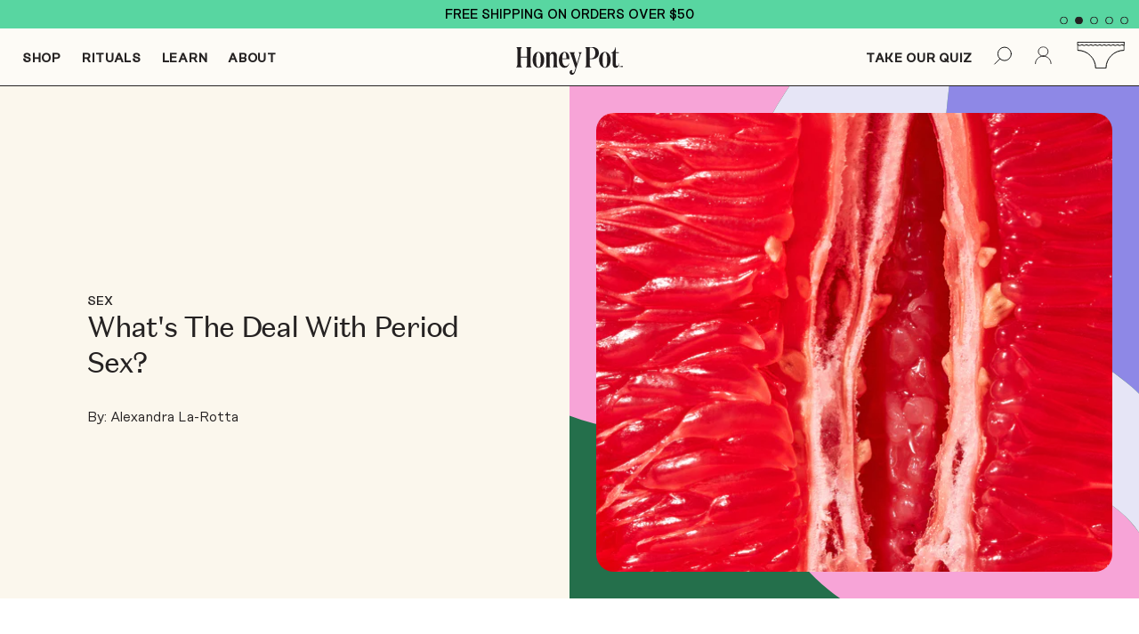

--- FILE ---
content_type: text/html; charset=utf-8
request_url: https://thehoneypot.co/blogs/sex/whats-the-deal-with-period-sex
body_size: 60783
content:
<!doctype html>
<html class="template-article">
    <head>
	<script id="pandectes-rules">   /* PANDECTES-GDPR: DO NOT MODIFY AUTO GENERATED CODE OF THIS SCRIPT */      window.PandectesSettings = {"store":{"id":5105657,"plan":"enterprise","theme":"HP GitHub Production","primaryLocale":"en","adminMode":false,"headless":false,"storefrontRootDomain":"","checkoutRootDomain":"","storefrontAccessToken":""},"tsPublished":1738002368,"declaration":{"showType":true,"showPurpose":false,"showProvider":false,"declIntroText":"We use cookies to optimize website functionality, analyze the performance, and provide personalized experience to you. Some cookies are essential to make the website operate and function correctly. Those cookies cannot be disabled. In this window you can manage your preference of cookies.","showDateGenerated":true},"language":{"languageMode":"Single","fallbackLanguage":"en","languageDetection":"browser","languagesSupported":[]},"texts":{"managed":{"headerText":{"en":"We value your privacy"},"consentText":{"en":"Our Site uses cookies and tracking technologies to enhance user experience, analyze traffic and to market our products to you. We may disclose your information to third parties and advertisers to provide you with targeted advertising. By closing this notice or using the Site, you consent to cookies and information use under our"},"dismissButtonText":{"en":"Ok"},"linkText":{"en":"Privacy Policy"},"imprintText":{"en":"Imprint"},"preferencesButtonText":{"en":"Preferences"},"allowButtonText":{"en":"Accept"},"denyButtonText":{"en":"Decline"},"leaveSiteButtonText":{"en":"Leave this site"},"cookiePolicyText":{"en":"Cookie policy"},"preferencesPopupTitleText":{"en":"Manage consent preferences"},"preferencesPopupIntroText":{"en":"Our Site uses cookies and tracking technologies to enhance user experience, analyze traffic and to market our products to you. We may disclose your information to third parties and advertisers to provide you with targeted advertising. By closing this notice or using the Site, you consent to cookies and information use under our privacy policy"},"preferencesPopupCloseButtonText":{"en":"Close"},"preferencesPopupAcceptAllButtonText":{"en":"Accept all"},"preferencesPopupRejectAllButtonText":{"en":"Reject all"},"preferencesPopupSaveButtonText":{"en":"Save preferences"},"accessSectionTitleText":{"en":"Data portability"},"accessSectionParagraphText":{"en":"You have the right to request access to your data at any time."},"rectificationSectionTitleText":{"en":"Data Rectification"},"rectificationSectionParagraphText":{"en":"You have the right to request your data to be updated whenever you think it is appropriate."},"erasureSectionTitleText":{"en":"Right to be forgotten"},"erasureSectionParagraphText":{"en":"You have the right to ask all your data to be erased. After that, you will no longer be able to access your account."},"declIntroText":{"en":"We use cookies to optimize website functionality, analyze the performance, and provide personalized experience to you. Some cookies are essential to make the website operate and function correctly. Those cookies cannot be disabled. In this window you can manage your preference of cookies."}},"categories":{"strictlyNecessaryCookiesTitleText":{"en":"Strictly necessary cookies"},"functionalityCookiesTitleText":{"en":"Functional cookies"},"performanceCookiesTitleText":{"en":"Performance cookies"},"targetingCookiesTitleText":{"en":"Targeting cookies"},"unclassifiedCookiesTitleText":{"en":"Unclassified cookies"},"strictlyNecessaryCookiesDescriptionText":{"en":"These cookies are essential in order to enable you to move around the website and use its features, such as accessing secure areas of the website. The website cannot function properly without these cookies."},"functionalityCookiesDescriptionText":{"en":"These cookies enable the site to provide enhanced functionality and personalisation. They may be set by us or by third party providers whose services we have added to our pages. If you do not allow these cookies then some or all of these services may not function properly."},"performanceCookiesDescriptionText":{"en":"These cookies enable us to monitor and improve the performance of our website. For example, they allow us to count visits, identify traffic sources and see which parts of the site are most popular."},"targetingCookiesDescriptionText":{"en":"These cookies may be set through our site by our advertising partners. They may be used by those companies to build a profile of your interests and show you relevant adverts on other sites.    They do not store directly personal information, but are based on uniquely identifying your browser and internet device. If you do not allow these cookies, you will experience less targeted advertising."},"unclassifiedCookiesDescriptionText":{"en":"Unclassified cookies are cookies that we are in the process of classifying, together with the providers of individual cookies."}},"auto":{"declName":{"en":"Name"},"declPath":{"en":"Path"},"declType":{"en":"Type"},"declDomain":{"en":"Domain"},"declPurpose":{"en":"Purpose"},"declProvider":{"en":"Provider"},"declRetention":{"en":"Retention"},"declFirstParty":{"en":"First-party"},"declThirdParty":{"en":"Third-party"},"declSeconds":{"en":"seconds"},"declMinutes":{"en":"minutes"},"declHours":{"en":"hours"},"declDays":{"en":"days"},"declMonths":{"en":"months"},"declYears":{"en":"years"},"declSession":{"en":"Session"},"cookiesDetailsText":{"en":"Cookies details"},"preferencesPopupAlwaysAllowedText":{"en":"Always allowed"},"submitButton":{"en":"Submit"},"submittingButton":{"en":"Submitting..."},"cancelButton":{"en":"Cancel"},"guestsSupportInfoText":{"en":"Please login with your customer account to further proceed."},"guestsSupportEmailPlaceholder":{"en":"E-mail address"},"guestsSupportEmailValidationError":{"en":"Email is not valid"},"guestsSupportEmailSuccessTitle":{"en":"Thank you for your request"},"guestsSupportEmailFailureTitle":{"en":"A problem occurred"},"guestsSupportEmailSuccessMessage":{"en":"If you are registered as a customer of this store, you will soon receive an email with instructions on how to proceed."},"guestsSupportEmailFailureMessage":{"en":"Your request was not submitted. Please try again and if problem persists, contact store owner for assistance."},"confirmationSuccessTitle":{"en":"Your request is verified"},"confirmationFailureTitle":{"en":"A problem occurred"},"confirmationSuccessMessage":{"en":"We will soon get back to you as to your request."},"confirmationFailureMessage":{"en":"Your request was not verified. Please try again and if problem persists, contact store owner for assistance"},"consentSectionTitleText":{"en":"Your cookie consent"},"consentSectionNoConsentText":{"en":"You have not consented to the cookies policy of this website."},"consentSectionConsentedText":{"en":"You consented to the cookies policy of this website on"},"consentStatus":{"en":"Consent preference"},"consentDate":{"en":"Consent date"},"consentId":{"en":"Consent ID"},"consentSectionChangeConsentActionText":{"en":"Change consent preference"},"accessSectionGDPRRequestsActionText":{"en":"Data subject requests"},"accessSectionAccountInfoActionText":{"en":"Personal data"},"accessSectionOrdersRecordsActionText":{"en":"Orders"},"accessSectionDownloadReportActionText":{"en":"Request export"},"rectificationCommentPlaceholder":{"en":"Describe what you want to be updated"},"rectificationCommentValidationError":{"en":"Comment is required"},"rectificationSectionEditAccountActionText":{"en":"Request an update"},"erasureSectionRequestDeletionActionText":{"en":"Request personal data deletion"}}},"library":{"previewMode":false,"fadeInTimeout":0,"defaultBlocked":0,"showLink":true,"showImprintLink":false,"showGoogleLink":false,"enabled":true,"cookie":{"name":"_pandectes_gdpr","expiryDays":365,"secure":true,"domain":""},"dismissOnScroll":false,"dismissOnWindowClick":false,"dismissOnTimeout":false,"palette":{"popup":{"background":"#FFFFFF","backgroundForCalculations":{"a":1,"b":255,"g":255,"r":255},"text":"#000000"},"button":{"background":"transparent","backgroundForCalculations":{"a":1,"b":255,"g":255,"r":255},"text":"#000000","textForCalculation":{"a":1,"b":0,"g":0,"r":0},"border":"#000000"}},"content":{"href":"https://thehoneypot.co/pages/privacy-policy","imprintHref":"/","close":"&#10005;","target":"","logo":"<img class=\"cc-banner-logo\" height=\"40\" width=\"40\" src=\"https://cdn.shopify.com/s/files/1/0510/5657/t/362/assets/pandectes-logo.png?v=1729724260\" alt=\"logo\" />"},"window":"<div role=\"dialog\" aria-live=\"polite\" aria-label=\"cookieconsent\" aria-describedby=\"cookieconsent:desc\" id=\"pandectes-banner\" class=\"cc-window-wrapper cc-bottom-wrapper\"><div class=\"pd-cookie-banner-window cc-window {{classes}}\"><!--googleoff: all-->{{children}}<!--googleon: all--></div></div>","compliance":{"custom":"<div class=\"cc-compliance cc-highlight\">{{preferences}}{{allow}}</div>"},"type":"custom","layouts":{"basic":"{{logo}}{{messagelink}}{{compliance}}{{close}}"},"position":"bottom","theme":"wired","revokable":false,"animateRevokable":false,"revokableReset":false,"revokableLogoUrl":"https://cdn.shopify.com/s/files/1/0510/5657/t/362/assets/pandectes-reopen-logo.png?v=1729724260","revokablePlacement":"bottom-left","revokableMarginHorizontal":15,"revokableMarginVertical":15,"static":false,"autoAttach":true,"hasTransition":true,"blacklistPage":[""],"elements":{"close":"<button aria-label=\"dismiss cookie message\" type=\"button\" tabindex=\"0\" class=\"cc-close\">{{close}}</button>","dismiss":"<button aria-label=\"dismiss cookie message\" type=\"button\" tabindex=\"0\" class=\"cc-btn cc-btn-decision cc-dismiss\">{{dismiss}}</button>","allow":"<button aria-label=\"allow cookies\" type=\"button\" tabindex=\"0\" class=\"cc-btn cc-btn-decision cc-allow\">{{allow}}</button>","deny":"<button aria-label=\"deny cookies\" type=\"button\" tabindex=\"0\" class=\"cc-btn cc-btn-decision cc-deny\">{{deny}}</button>","preferences":"<button aria-label=\"settings cookies\" tabindex=\"0\" type=\"button\" class=\"cc-btn cc-settings\" onclick=\"Pandectes.fn.openPreferences()\">{{preferences}}</button>"}},"geolocation":{"auOnly":false,"brOnly":false,"caOnly":false,"chOnly":false,"euOnly":false,"jpOnly":false,"nzOnly":false,"thOnly":false,"zaOnly":false,"canadaOnly":false,"globalVisibility":true},"dsr":{"guestsSupport":false,"accessSectionDownloadReportAuto":false},"banner":{"resetTs":1728484726,"extraCss":"        .cc-banner-logo {max-width: 24em!important;}    @media(min-width: 768px) {.cc-window.cc-floating{max-width: 24em!important;width: 24em!important;}}    .cc-message, .pd-cookie-banner-window .cc-header, .cc-logo {text-align: left}    .cc-window-wrapper{z-index: 2147483647;}    .cc-window{z-index: 2147483647;font-family: inherit;}    .pd-cookie-banner-window .cc-header{font-family: inherit;}    .pd-cp-ui{font-family: inherit; background-color: #FFFFFF;color:#000000;}    button.pd-cp-btn, a.pd-cp-btn{}    input + .pd-cp-preferences-slider{background-color: rgba(0, 0, 0, 0.3)}    .pd-cp-scrolling-section::-webkit-scrollbar{background-color: rgba(0, 0, 0, 0.3)}    input:checked + .pd-cp-preferences-slider{background-color: rgba(0, 0, 0, 1)}    .pd-cp-scrolling-section::-webkit-scrollbar-thumb {background-color: rgba(0, 0, 0, 1)}    .pd-cp-ui-close{color:#000000;}    .pd-cp-preferences-slider:before{background-color: #FFFFFF}    .pd-cp-title:before {border-color: #000000!important}    .pd-cp-preferences-slider{background-color:#000000}    .pd-cp-toggle{color:#000000!important}    @media(max-width:699px) {.pd-cp-ui-close-top svg {fill: #000000}}    .pd-cp-toggle:hover,.pd-cp-toggle:visited,.pd-cp-toggle:active{color:#000000!important}    .pd-cookie-banner-window {box-shadow: 0 0 18px rgb(0 0 0 / 20%);}  ","customJavascript":{"useButtons":true},"showPoweredBy":false,"revokableTrigger":true,"hybridStrict":false,"cookiesBlockedByDefault":"0","isActive":true,"implicitSavePreferences":true,"cookieIcon":false,"blockBots":false,"showCookiesDetails":true,"hasTransition":true,"blockingPage":false,"showOnlyLandingPage":false,"leaveSiteUrl":"https://www.google.com","linkRespectStoreLang":false},"cookies":{"0":[{"name":"keep_alive","type":"http","domain":"thehoneypot.co","path":"/","provider":"Shopify","firstParty":true,"retention":"30 minute(s)","expires":30,"unit":"declMinutes","purpose":{"en":"Used in connection with buyer localization."}},{"name":"secure_customer_sig","type":"http","domain":"thehoneypot.co","path":"/","provider":"Shopify","firstParty":true,"retention":"1 year(s)","expires":1,"unit":"declYears","purpose":{"en":"Used in connection with customer login."}},{"name":"localization","type":"http","domain":"thehoneypot.co","path":"/","provider":"Shopify","firstParty":true,"retention":"1 year(s)","expires":1,"unit":"declYears","purpose":{"en":"Shopify store localization"}},{"name":"cart_currency","type":"http","domain":"thehoneypot.co","path":"/","provider":"Shopify","firstParty":true,"retention":"2 ","expires":2,"unit":"declSession","purpose":{"en":"The cookie is necessary for the secure checkout and payment function on the website. This function is provided by shopify.com."}},{"name":"_tracking_consent","type":"http","domain":".thehoneypot.co","path":"/","provider":"Shopify","firstParty":true,"retention":"1 year(s)","expires":1,"unit":"declYears","purpose":{"en":"Tracking preferences."}},{"name":"_cmp_a","type":"http","domain":".thehoneypot.co","path":"/","provider":"Shopify","firstParty":true,"retention":"1 day(s)","expires":1,"unit":"declDays","purpose":{"en":"Used for managing customer privacy settings."}},{"name":"shopify_pay_redirect","type":"http","domain":"thehoneypot.co","path":"/","provider":"Shopify","firstParty":true,"retention":"1 hour(s)","expires":1,"unit":"declHours","purpose":{"en":"The cookie is necessary for the secure checkout and payment function on the website. This function is provided by shopify.com."}},{"name":"_shopify_essential","type":"http","domain":"thehoneypot.co","path":"/","provider":"Shopify","firstParty":true,"retention":"1 year(s)","expires":1,"unit":"declYears","purpose":{"en":"Used on the accounts page."}}],"1":[{"name":"_hjSession_2704849","type":"http","domain":".thehoneypot.co","path":"/","provider":"Hotjar","firstParty":true,"retention":"30 minute(s)","expires":30,"unit":"declMinutes","purpose":{"en":""}},{"name":"_hjSessionUser_2704849","type":"http","domain":".thehoneypot.co","path":"/","provider":"Hotjar","firstParty":true,"retention":"1 year(s)","expires":1,"unit":"declYears","purpose":{"en":""}}],"2":[{"name":"_ga","type":"http","domain":".thehoneypot.co","path":"/","provider":"Google","firstParty":true,"retention":"1 year(s)","expires":1,"unit":"declYears","purpose":{"en":"Cookie is set by Google Analytics with unknown functionality"}},{"name":"__attentive_id","type":"http","domain":"thehoneypot.co","path":"/","provider":"Attentive","firstParty":true,"retention":"1 year(s)","expires":1,"unit":"declYears","purpose":{"en":"Used by attentive sms services."}},{"name":"_attn_","type":"http","domain":"thehoneypot.co","path":"/","provider":"Attentive","firstParty":true,"retention":"1 year(s)","expires":1,"unit":"declYears","purpose":{"en":"Used by attentive sms services."}},{"name":"__attentive_pv","type":"http","domain":"thehoneypot.co","path":"/","provider":"Attentive","firstParty":true,"retention":"30 minute(s)","expires":30,"unit":"declMinutes","purpose":{"en":"Used by attentive sms services."}},{"name":"__attentive_cco","type":"http","domain":"thehoneypot.co","path":"/","provider":"Attentive","firstParty":true,"retention":"1 year(s)","expires":1,"unit":"declYears","purpose":{"en":"Used by attentive sms services."}},{"name":"__attentive_ss_referrer","type":"http","domain":"thehoneypot.co","path":"/","provider":"Attentive","firstParty":true,"retention":"30 minute(s)","expires":30,"unit":"declMinutes","purpose":{"en":"Used by attentive sms services."}},{"name":"__attentive_dv","type":"http","domain":"thehoneypot.co","path":"/","provider":"Attentive","firstParty":true,"retention":"1 day(s)","expires":1,"unit":"declDays","purpose":{"en":"Used by attentive sms services."}},{"name":"__cf_bm","type":"http","domain":".quadpay.com","path":"/","provider":"CloudFlare","firstParty":false,"retention":"30 minute(s)","expires":30,"unit":"declMinutes","purpose":{"en":"Used to manage incoming traffic that matches criteria associated with bots."}},{"name":"_ga_L092757HJQ","type":"http","domain":".thehoneypot.co","path":"/","provider":"Google","firstParty":true,"retention":"1 year(s)","expires":1,"unit":"declYears","purpose":{"en":""}}],"4":[{"name":"_scid","type":"http","domain":".thehoneypot.co","path":"/","provider":"Snapchat","firstParty":true,"retention":"1 year(s)","expires":1,"unit":"declYears","purpose":{"en":"Used by Snapchat to help identify a visitor."}},{"name":"_uetsid","type":"http","domain":".thehoneypot.co","path":"/","provider":"Bing","firstParty":true,"retention":"1 day(s)","expires":1,"unit":"declDays","purpose":{"en":"This cookie is used by Bing to determine what ads should be shown that may be relevant to the end user perusing the site."}},{"name":"_fbp","type":"http","domain":".thehoneypot.co","path":"/","provider":"Facebook","firstParty":true,"retention":"3 month(s)","expires":3,"unit":"declMonths","purpose":{"en":"Cookie is placed by Facebook to track visits across websites."}},{"name":"_gcl_au","type":"http","domain":".thehoneypot.co","path":"/","provider":"Google","firstParty":true,"retention":"3 month(s)","expires":3,"unit":"declMonths","purpose":{"en":"Cookie is placed by Google Tag Manager to track conversions."}},{"name":"_uetvid","type":"http","domain":".thehoneypot.co","path":"/","provider":"Bing","firstParty":true,"retention":"1 year(s)","expires":1,"unit":"declYears","purpose":{"en":"Used to track visitors on multiple websites, in order to present relevant advertisement based on the visitor's preferences."}},{"name":"MUID","type":"http","domain":".bing.com","path":"/","provider":"Microsoft","firstParty":false,"retention":"1 year(s)","expires":1,"unit":"declYears","purpose":{"en":"Cookie is placed by Microsoft to track visits across websites."}},{"name":"lastExternalReferrer","type":"html_local","domain":"https://thehoneypot.co","path":"/","provider":"Facebook","firstParty":true,"retention":"Persistent","expires":1,"unit":"declYears","purpose":{"en":"Detects how the user reached the website by registering their last URL-address."}},{"name":"lastExternalReferrerTime","type":"html_local","domain":"https://thehoneypot.co","path":"/","provider":"Facebook","firstParty":true,"retention":"Persistent","expires":1,"unit":"declYears","purpose":{"en":"Contains the timestamp of the last update of the lastExternalReferrer cookie."}}],"8":[{"name":"_uetvid","type":"html_local","domain":"https://thehoneypot.co","path":"/","provider":"Unknown","firstParty":true,"retention":"Persistent","expires":1,"unit":"declYears","purpose":{"en":"Used to track visitors on multiple websites, in order to present relevant advertisement based on the visitor's preferences."}},{"name":"_uetsid","type":"html_local","domain":"https://thehoneypot.co","path":"/","provider":"Unknown","firstParty":true,"retention":"Persistent","expires":1,"unit":"declYears","purpose":{"en":"This cookie is used by Bing to determine what ads should be shown that may be relevant to the end user perusing the site."}},{"name":"_attn_","type":"html_session","domain":"https://thehoneypot.co","path":"/","provider":"Unknown","firstParty":true,"retention":"Session","expires":1,"unit":"declYears","purpose":{"en":"Used by attentive sms services."}},{"name":"_hjLocalStorageTest","type":"html_local","domain":"https://thehoneypot.co","path":"/","provider":"Unknown","firstParty":true,"retention":"Persistent","expires":1,"unit":"declYears","purpose":{"en":"Checks if the Tracking Code can use Local Storage. If it can, a value of 1 is set."}},{"name":"_hjSessionStorageTest","type":"html_session","domain":"https://thehoneypot.co","path":"/","provider":"Unknown","firstParty":true,"retention":"Session","expires":1,"unit":"declYears","purpose":{"en":"Checks if the Tracking Code can use Session Storage. If it can, a value of 1 is set."}},{"name":"track/evnt","type":"html_session","domain":"https://insight.adsrvr.org","path":"/","provider":"Unknown","firstParty":false,"retention":"Session","expires":1,"unit":"declYears","purpose":{"en":""}},{"name":"t/v1.gif","type":"html_session","domain":"https://t.powerreviews.com","path":"/","provider":"Unknown","firstParty":false,"retention":"Session","expires":1,"unit":"declYears","purpose":{"en":""}},{"name":"ads/ga-audiences","type":"html_session","domain":"https://www.google.ie","path":"/","provider":"Unknown","firstParty":false,"retention":"Session","expires":1,"unit":"declYears","purpose":{"en":""}},{"name":"track/cmf/generic","type":"html_session","domain":"https://match.adsrvr.org","path":"/","provider":"Unknown","firstParty":false,"retention":"Session","expires":1,"unit":"declYears","purpose":{"en":""}},{"name":"_scid_r","type":"http","domain":".thehoneypot.co","path":"/","provider":"Unknown","firstParty":true,"retention":"1 year(s)","expires":1,"unit":"declYears","purpose":{"en":""}},{"name":"X-AB","type":"http","domain":"sc-static.net","path":"/scevent.min.js","provider":"Unknown","firstParty":false,"retention":"1 day(s)","expires":1,"unit":"declDays","purpose":{"en":""}},{"name":"mp_12cb7be277c19959a634bbdfde472d0e_mixpanel","type":"http","domain":".thehoneypot.co","path":"/","provider":"Unknown","firstParty":true,"retention":"1 year(s)","expires":1,"unit":"declYears","purpose":{"en":""}},{"name":"MSPTC","type":"http","domain":".bing.com","path":"/","provider":"Unknown","firstParty":false,"retention":"1 year(s)","expires":1,"unit":"declYears","purpose":{"en":""}},{"name":"amped-boqtla4-sessionId","type":"http","domain":"thehoneypot.co","path":"/","provider":"Unknown","firstParty":true,"retention":"Session","expires":-55,"unit":"declYears","purpose":{"en":""}},{"name":"nf11385_services_exp","type":"http","domain":"thehoneypot.co","path":"/","provider":"Unknown","firstParty":true,"retention":"1 day(s)","expires":1,"unit":"declDays","purpose":{"en":""}},{"name":"__mmapiwsid","type":"http","domain":".thehoneypot.co","path":"/","provider":"Unknown","firstParty":true,"retention":"1 year(s)","expires":1,"unit":"declYears","purpose":{"en":""}},{"name":"__spdt","type":"http","domain":"thehoneypot.co","path":"/","provider":"Unknown","firstParty":true,"retention":"1 year(s)","expires":1,"unit":"declYears","purpose":{"en":""}},{"name":"tt","type":"http","domain":".px.mountain.com","path":"/","provider":"Unknown","firstParty":false,"retention":"1 year(s)","expires":1,"unit":"declYears","purpose":{"en":""}},{"name":"guid","type":"http","domain":".mountain.com","path":"/","provider":"Unknown","firstParty":false,"retention":"1 year(s)","expires":1,"unit":"declYears","purpose":{"en":""}},{"name":"wpm-test-cookie","type":"http","domain":"co","path":"/","provider":"Unknown","firstParty":false,"retention":"Session","expires":1,"unit":"declSeconds","purpose":{"en":""}},{"name":"rt","type":"http","domain":".mountain.com","path":"/","provider":"Unknown","firstParty":false,"retention":"1 year(s)","expires":1,"unit":"declYears","purpose":{"en":""}},{"name":"cookietest","type":"http","domain":"thehoneypot.co","path":"/","provider":"Unknown","firstParty":true,"retention":"Session","expires":1,"unit":"declSeconds","purpose":{"en":""}},{"name":"wpm-test-cookie","type":"http","domain":"thehoneypot.co","path":"/","provider":"Unknown","firstParty":true,"retention":"Session","expires":1,"unit":"declSeconds","purpose":{"en":""}},{"name":"__pr.1owq","type":"http","domain":".thehoneypot.co","path":"/","provider":"Unknown","firstParty":true,"retention":"1 month(s)","expires":1,"unit":"declMonths","purpose":{"en":""}},{"name":"u_sclid","type":"html_local","domain":"https://thehoneypot.co","path":"/","provider":"Unknown","firstParty":true,"retention":"Persistent","expires":1,"unit":"declYears","purpose":{"en":""}},{"name":"__mmapiwsid","type":"html_local","domain":"https://thehoneypot.co","path":"/","provider":"Unknown","firstParty":true,"retention":"Persistent","expires":1,"unit":"declYears","purpose":{"en":""}},{"name":"amped-boqtla4-session","type":"html_local","domain":"https://thehoneypot.co","path":"/","provider":"Unknown","firstParty":true,"retention":"Persistent","expires":1,"unit":"declYears","purpose":{"en":""}},{"name":"_uetvid_exp","type":"html_local","domain":"https://thehoneypot.co","path":"/","provider":"Unknown","firstParty":true,"retention":"Persistent","expires":1,"unit":"declYears","purpose":{"en":""}},{"name":"amped-boqtla4-pageviews","type":"html_local","domain":"https://thehoneypot.co","path":"/","provider":"Unknown","firstParty":true,"retention":"Persistent","expires":1,"unit":"declYears","purpose":{"en":""}},{"name":"amped-boqtla4-state","type":"html_local","domain":"https://thehoneypot.co","path":"/","provider":"Unknown","firstParty":true,"retention":"Persistent","expires":1,"unit":"declYears","purpose":{"en":""}},{"name":"u_sclid_r","type":"html_local","domain":"https://thehoneypot.co","path":"/","provider":"Unknown","firstParty":true,"retention":"Persistent","expires":1,"unit":"declYears","purpose":{"en":""}},{"name":"route-product-info-USD","type":"html_local","domain":"https://thehoneypot.co","path":"/","provider":"Unknown","firstParty":true,"retention":"Persistent","expires":1,"unit":"declYears","purpose":{"en":""}},{"name":"amped-boqtla4-timeQueueEvents","type":"html_local","domain":"https://thehoneypot.co","path":"/","provider":"Unknown","firstParty":true,"retention":"Persistent","expires":1,"unit":"declYears","purpose":{"en":""}},{"name":"_uetsid_exp","type":"html_local","domain":"https://thehoneypot.co","path":"/","provider":"Unknown","firstParty":true,"retention":"Persistent","expires":1,"unit":"declYears","purpose":{"en":""}},{"name":"amped-boqtla4-lastEvents","type":"html_local","domain":"https://thehoneypot.co","path":"/","provider":"Unknown","firstParty":true,"retention":"Persistent","expires":1,"unit":"declYears","purpose":{"en":""}},{"name":"ZIP_FINGERPRINT","type":"html_session","domain":"https://thehoneypot.co","path":"/","provider":"Unknown","firstParty":true,"retention":"Session","expires":1,"unit":"declYears","purpose":{"en":""}},{"name":"klaviyoOnsite","type":"html_local","domain":"https://thehoneypot.co","path":"/","provider":"Unknown","firstParty":true,"retention":"Persistent","expires":1,"unit":"declYears","purpose":{"en":""}},{"name":"attn_cart","type":"html_session","domain":"https://thehoneypot.co","path":"/","provider":"Unknown","firstParty":true,"retention":"Session","expires":1,"unit":"declYears","purpose":{"en":""}},{"name":"amped_event_boqtla4","type":"html_local","domain":"https://thehoneypot.co","path":"/","provider":"Unknown","firstParty":true,"retention":"Persistent","expires":1,"unit":"declYears","purpose":{"en":""}},{"name":"route-merchant-info","type":"html_local","domain":"https://thehoneypot.co","path":"/","provider":"Unknown","firstParty":true,"retention":"Persistent","expires":1,"unit":"declYears","purpose":{"en":""}},{"name":"u_scsid","type":"html_session","domain":"https://thehoneypot.co","path":"/","provider":"Unknown","firstParty":true,"retention":"Session","expires":1,"unit":"declYears","purpose":{"en":""}},{"name":"attn_cart_items","type":"html_session","domain":"https://thehoneypot.co","path":"/","provider":"Unknown","firstParty":true,"retention":"Session","expires":1,"unit":"declYears","purpose":{"en":""}},{"name":"amped-boqtla4-experienceConfigVersion","type":"html_local","domain":"https://thehoneypot.co","path":"/","provider":"Unknown","firstParty":true,"retention":"Persistent","expires":1,"unit":"declYears","purpose":{"en":""}},{"name":"u_scsid_r","type":"html_session","domain":"https://thehoneypot.co","path":"/","provider":"Unknown","firstParty":true,"retention":"Session","expires":1,"unit":"declYears","purpose":{"en":""}},{"name":"__spdt","type":"html_session","domain":"https://thehoneypot.co","path":"/","provider":"Unknown","firstParty":true,"retention":"Session","expires":1,"unit":"declYears","purpose":{"en":""}},{"name":"spdt-1728487705.328-71","type":"html_local","domain":"https://thehoneypot.co","path":"/","provider":"Unknown","firstParty":true,"retention":"Persistent","expires":1,"unit":"declYears","purpose":{"en":""}},{"name":"powerreviews","type":"html_session","domain":"https://thehoneypot.co","path":"/","provider":"Unknown","firstParty":true,"retention":"Session","expires":1,"unit":"declYears","purpose":{"en":""}},{"name":"__mplss_4sx5gqd4","type":"html_local","domain":"https://thehoneypot.co","path":"/","provider":"Unknown","firstParty":true,"retention":"Persistent","expires":1,"unit":"declYears","purpose":{"en":""}},{"name":"session-storage-test","type":"html_session","domain":"https://thehoneypot.co","path":"/","provider":"Unknown","firstParty":true,"retention":"Session","expires":1,"unit":"declYears","purpose":{"en":""}},{"name":"klaviyoPagesVisitCount","type":"html_session","domain":"https://thehoneypot.co","path":"/","provider":"Unknown","firstParty":true,"retention":"Session","expires":1,"unit":"declYears","purpose":{"en":""}},{"name":"__mplss_vj40ivul","type":"html_local","domain":"https://thehoneypot.co","path":"/","provider":"Unknown","firstParty":true,"retention":"Persistent","expires":1,"unit":"declYears","purpose":{"en":""}},{"name":"spdt-1728487712.492-486","type":"html_local","domain":"https://thehoneypot.co","path":"/","provider":"Unknown","firstParty":true,"retention":"Persistent","expires":1,"unit":"declYears","purpose":{"en":""}},{"name":"_-_","type":"html_local","domain":"https://thehoneypot.co","path":"/","provider":"Unknown","firstParty":true,"retention":"Persistent","expires":1,"unit":"declYears","purpose":{"en":""}},{"name":"__storage_test__","type":"html_local","domain":"https://thehoneypot.co","path":"/","provider":"Unknown","firstParty":true,"retention":"Persistent","expires":1,"unit":"declYears","purpose":{"en":""}},{"name":"__mplss_7q0sqopd","type":"html_local","domain":"https://thehoneypot.co","path":"/","provider":"Unknown","firstParty":true,"retention":"Persistent","expires":1,"unit":"declYears","purpose":{"en":""}},{"name":"_-_","type":"html_session","domain":"https://thehoneypot.co","path":"/","provider":"Unknown","firstParty":true,"retention":"Session","expires":1,"unit":"declYears","purpose":{"en":""}},{"name":"__mplss_hl8xv0rf","type":"html_local","domain":"https://thehoneypot.co","path":"/","provider":"Unknown","firstParty":true,"retention":"Persistent","expires":1,"unit":"declYears","purpose":{"en":""}},{"name":"spdt-1728487720.386-699","type":"html_local","domain":"https://thehoneypot.co","path":"/","provider":"Unknown","firstParty":true,"retention":"Persistent","expires":1,"unit":"declYears","purpose":{"en":""}},{"name":"spdt-1728487724.938-792","type":"html_local","domain":"https://thehoneypot.co","path":"/","provider":"Unknown","firstParty":true,"retention":"Persistent","expires":1,"unit":"declYears","purpose":{"en":""}},{"name":"__mplss_572hloyt","type":"html_local","domain":"https://thehoneypot.co","path":"/","provider":"Unknown","firstParty":true,"retention":"Persistent","expires":1,"unit":"declYears","purpose":{"en":""}},{"name":"spdt-1728487728.899-276","type":"html_local","domain":"https://thehoneypot.co","path":"/","provider":"Unknown","firstParty":true,"retention":"Persistent","expires":1,"unit":"declYears","purpose":{"en":""}},{"name":"ZIP_WIDGET_DATA","type":"html_session","domain":"https://thehoneypot.co","path":"/","provider":"Unknown","firstParty":true,"retention":"Session","expires":1,"unit":"declYears","purpose":{"en":""}},{"name":"spdt-1728487734.35-417","type":"html_local","domain":"https://thehoneypot.co","path":"/","provider":"Unknown","firstParty":true,"retention":"Persistent","expires":1,"unit":"declYears","purpose":{"en":""}},{"name":"__mplss_9jf7fphy","type":"html_local","domain":"https://thehoneypot.co","path":"/","provider":"Unknown","firstParty":true,"retention":"Persistent","expires":1,"unit":"declYears","purpose":{"en":""}},{"name":"__mplss_5kbxeejg","type":"html_local","domain":"https://thehoneypot.co","path":"/","provider":"Unknown","firstParty":true,"retention":"Persistent","expires":1,"unit":"declYears","purpose":{"en":""}},{"name":"spdt-1728487776.718-619","type":"html_local","domain":"https://thehoneypot.co","path":"/","provider":"Unknown","firstParty":true,"retention":"Persistent","expires":1,"unit":"declYears","purpose":{"en":""}},{"name":"__mplss_fde4dt4n","type":"html_local","domain":"https://thehoneypot.co","path":"/","provider":"Unknown","firstParty":true,"retention":"Persistent","expires":1,"unit":"declYears","purpose":{"en":""}},{"name":"__mplss_lnqdn2zd","type":"html_local","domain":"https://thehoneypot.co","path":"/","provider":"Unknown","firstParty":true,"retention":"Persistent","expires":1,"unit":"declYears","purpose":{"en":""}},{"name":"__mplss_scs9o7hq","type":"html_local","domain":"https://thehoneypot.co","path":"/","provider":"Unknown","firstParty":true,"retention":"Persistent","expires":1,"unit":"declYears","purpose":{"en":""}},{"name":"spdt-1728487783.332-171","type":"html_local","domain":"https://thehoneypot.co","path":"/","provider":"Unknown","firstParty":true,"retention":"Persistent","expires":1,"unit":"declYears","purpose":{"en":""}},{"name":"spdt-1728487869.152-377","type":"html_local","domain":"https://thehoneypot.co","path":"/","provider":"Unknown","firstParty":true,"retention":"Persistent","expires":1,"unit":"declYears","purpose":{"en":""}},{"name":"spdt-1728487828.786-800","type":"html_local","domain":"https://thehoneypot.co","path":"/","provider":"Unknown","firstParty":true,"retention":"Persistent","expires":1,"unit":"declYears","purpose":{"en":""}}]},"blocker":{"isActive":true,"googleConsentMode":{"id":"","analyticsId":"","adwordsId":"","isActive":true,"adStorageCategory":4,"analyticsStorageCategory":2,"personalizationStorageCategory":1,"functionalityStorageCategory":1,"customEvent":false,"securityStorageCategory":0,"redactData":false,"urlPassthrough":false,"dataLayerProperty":"dataLayer","waitForUpdate":0,"useNativeChannel":false},"facebookPixel":{"id":"","isActive":false,"ldu":false},"microsoft":{"isActive":false,"uetTags":""},"rakuten":{"isActive":false,"cmp":false,"ccpa":false},"klaviyoIsActive":false,"gpcIsActive":true,"defaultBlocked":0,"patterns":{"whiteList":[],"blackList":{"1":["static.hotjar.com/c/hotjar"],"2":[],"4":["attn.tv","bat.bing.com","connect.facebook.net","googletagmanager.com/gtag/js\\?id=AW|googleadservices.com","static.klaviyo.com|www.klaviyo.com|static-tracking.klaviyo.com|a.klaviyo.com","mountain.com","s.pinimg.com/ct/core.js|s.pinimg.com/ct/lib","intg.snapchat.com/shopify/shopify-scevent-init.js","analytics.tiktok.com/i18n/pixel","static.ads-twitter.com/uwt.js|static.ads-twitter.com/oct.js"],"8":[]},"iframesWhiteList":[],"iframesBlackList":{"1":["www.youtube.com|www.youtube-nocookie.com"],"2":[],"4":[],"8":[]},"beaconsWhiteList":[],"beaconsBlackList":{"1":[],"2":[],"4":[],"8":[]}}}}      !function(){"use strict";window.PandectesRules=window.PandectesRules||{},window.PandectesRules.manualBlacklist={1:[],2:[],4:[]},window.PandectesRules.blacklistedIFrames={1:[],2:[],4:[]},window.PandectesRules.blacklistedCss={1:[],2:[],4:[]},window.PandectesRules.blacklistedBeacons={1:[],2:[],4:[]};var e="javascript/blocked";function t(e){return new RegExp(e.replace(/[/\\.+?$()]/g,"\\$&").replace("*","(.*)"))}var n=function(e){var t=arguments.length>1&&void 0!==arguments[1]?arguments[1]:"log";new URLSearchParams(window.location.search).get("log")&&console[t]("PandectesRules: ".concat(e))};function a(e){var t=document.createElement("script");t.async=!0,t.src=e,document.head.appendChild(t)}function r(e,t){var n=Object.keys(e);if(Object.getOwnPropertySymbols){var a=Object.getOwnPropertySymbols(e);t&&(a=a.filter((function(t){return Object.getOwnPropertyDescriptor(e,t).enumerable}))),n.push.apply(n,a)}return n}function o(e){for(var t=1;t<arguments.length;t++){var n=null!=arguments[t]?arguments[t]:{};t%2?r(Object(n),!0).forEach((function(t){s(e,t,n[t])})):Object.getOwnPropertyDescriptors?Object.defineProperties(e,Object.getOwnPropertyDescriptors(n)):r(Object(n)).forEach((function(t){Object.defineProperty(e,t,Object.getOwnPropertyDescriptor(n,t))}))}return e}function i(e){var t=function(e,t){if("object"!=typeof e||!e)return e;var n=e[Symbol.toPrimitive];if(void 0!==n){var a=n.call(e,t||"default");if("object"!=typeof a)return a;throw new TypeError("@@toPrimitive must return a primitive value.")}return("string"===t?String:Number)(e)}(e,"string");return"symbol"==typeof t?t:t+""}function s(e,t,n){return(t=i(t))in e?Object.defineProperty(e,t,{value:n,enumerable:!0,configurable:!0,writable:!0}):e[t]=n,e}function c(e,t){return function(e){if(Array.isArray(e))return e}(e)||function(e,t){var n=null==e?null:"undefined"!=typeof Symbol&&e[Symbol.iterator]||e["@@iterator"];if(null!=n){var a,r,o,i,s=[],c=!0,l=!1;try{if(o=(n=n.call(e)).next,0===t){if(Object(n)!==n)return;c=!1}else for(;!(c=(a=o.call(n)).done)&&(s.push(a.value),s.length!==t);c=!0);}catch(e){l=!0,r=e}finally{try{if(!c&&null!=n.return&&(i=n.return(),Object(i)!==i))return}finally{if(l)throw r}}return s}}(e,t)||d(e,t)||function(){throw new TypeError("Invalid attempt to destructure non-iterable instance.\nIn order to be iterable, non-array objects must have a [Symbol.iterator]() method.")}()}function l(e){return function(e){if(Array.isArray(e))return u(e)}(e)||function(e){if("undefined"!=typeof Symbol&&null!=e[Symbol.iterator]||null!=e["@@iterator"])return Array.from(e)}(e)||d(e)||function(){throw new TypeError("Invalid attempt to spread non-iterable instance.\nIn order to be iterable, non-array objects must have a [Symbol.iterator]() method.")}()}function d(e,t){if(e){if("string"==typeof e)return u(e,t);var n=Object.prototype.toString.call(e).slice(8,-1);return"Object"===n&&e.constructor&&(n=e.constructor.name),"Map"===n||"Set"===n?Array.from(e):"Arguments"===n||/^(?:Ui|I)nt(?:8|16|32)(?:Clamped)?Array$/.test(n)?u(e,t):void 0}}function u(e,t){(null==t||t>e.length)&&(t=e.length);for(var n=0,a=new Array(t);n<t;n++)a[n]=e[n];return a}var f=window.PandectesRulesSettings||window.PandectesSettings,g=!(void 0===window.dataLayer||!Array.isArray(window.dataLayer)||!window.dataLayer.some((function(e){return"pandectes_full_scan"===e.event}))),p=function(){var e,t=arguments.length>0&&void 0!==arguments[0]?arguments[0]:"_pandectes_gdpr",n=("; "+document.cookie).split("; "+t+"=");if(n.length<2)e={};else{var a=n.pop().split(";");e=window.atob(a.shift())}var r=function(e){try{return JSON.parse(e)}catch(e){return!1}}(e);return!1!==r?r:e}(),h=f.banner.isActive,y=f.blocker,v=y.defaultBlocked,w=y.patterns,m=p&&null!==p.preferences&&void 0!==p.preferences?p.preferences:null,b=g?0:h?null===m?v:m:0,k={1:!(1&b),2:!(2&b),4:!(4&b)},_=w.blackList,S=w.whiteList,L=w.iframesBlackList,C=w.iframesWhiteList,P=w.beaconsBlackList,A=w.beaconsWhiteList,O={blackList:[],whiteList:[],iframesBlackList:{1:[],2:[],4:[],8:[]},iframesWhiteList:[],beaconsBlackList:{1:[],2:[],4:[],8:[]},beaconsWhiteList:[]};[1,2,4].map((function(e){var n;k[e]||((n=O.blackList).push.apply(n,l(_[e].length?_[e].map(t):[])),O.iframesBlackList[e]=L[e].length?L[e].map(t):[],O.beaconsBlackList[e]=P[e].length?P[e].map(t):[])})),O.whiteList=S.length?S.map(t):[],O.iframesWhiteList=C.length?C.map(t):[],O.beaconsWhiteList=A.length?A.map(t):[];var E={scripts:[],iframes:{1:[],2:[],4:[]},beacons:{1:[],2:[],4:[]},css:{1:[],2:[],4:[]}},I=function(t,n){return t&&(!n||n!==e)&&(!O.blackList||O.blackList.some((function(e){return e.test(t)})))&&(!O.whiteList||O.whiteList.every((function(e){return!e.test(t)})))},B=function(e,t){var n=O.iframesBlackList[t],a=O.iframesWhiteList;return e&&(!n||n.some((function(t){return t.test(e)})))&&(!a||a.every((function(t){return!t.test(e)})))},j=function(e,t){var n=O.beaconsBlackList[t],a=O.beaconsWhiteList;return e&&(!n||n.some((function(t){return t.test(e)})))&&(!a||a.every((function(t){return!t.test(e)})))},T=new MutationObserver((function(e){for(var t=0;t<e.length;t++)for(var n=e[t].addedNodes,a=0;a<n.length;a++){var r=n[a],o=r.dataset&&r.dataset.cookiecategory;if(1===r.nodeType&&"LINK"===r.tagName){var i=r.dataset&&r.dataset.href;if(i&&o)switch(o){case"functionality":case"C0001":E.css[1].push(i);break;case"performance":case"C0002":E.css[2].push(i);break;case"targeting":case"C0003":E.css[4].push(i)}}}})),R=new MutationObserver((function(t){for(var a=0;a<t.length;a++)for(var r=t[a].addedNodes,o=function(){var t=r[i],a=t.src||t.dataset&&t.dataset.src,o=t.dataset&&t.dataset.cookiecategory;if(1===t.nodeType&&"IFRAME"===t.tagName){if(a){var s=!1;B(a,1)||"functionality"===o||"C0001"===o?(s=!0,E.iframes[1].push(a)):B(a,2)||"performance"===o||"C0002"===o?(s=!0,E.iframes[2].push(a)):(B(a,4)||"targeting"===o||"C0003"===o)&&(s=!0,E.iframes[4].push(a)),s&&(t.removeAttribute("src"),t.setAttribute("data-src",a))}}else if(1===t.nodeType&&"IMG"===t.tagName){if(a){var c=!1;j(a,1)?(c=!0,E.beacons[1].push(a)):j(a,2)?(c=!0,E.beacons[2].push(a)):j(a,4)&&(c=!0,E.beacons[4].push(a)),c&&(t.removeAttribute("src"),t.setAttribute("data-src",a))}}else if(1===t.nodeType&&"SCRIPT"===t.tagName){var l=t.type,d=!1;if(I(a,l)?(n("rule blocked: ".concat(a)),d=!0):a&&o?n("manually blocked @ ".concat(o,": ").concat(a)):o&&n("manually blocked @ ".concat(o,": inline code")),d){E.scripts.push([t,l]),t.type=e;t.addEventListener("beforescriptexecute",(function n(a){t.getAttribute("type")===e&&a.preventDefault(),t.removeEventListener("beforescriptexecute",n)})),t.parentElement&&t.parentElement.removeChild(t)}}},i=0;i<r.length;i++)o()})),D=document.createElement,x={src:Object.getOwnPropertyDescriptor(HTMLScriptElement.prototype,"src"),type:Object.getOwnPropertyDescriptor(HTMLScriptElement.prototype,"type")};window.PandectesRules.unblockCss=function(e){var t=E.css[e]||[];t.length&&n("Unblocking CSS for ".concat(e)),t.forEach((function(e){var t=document.querySelector('link[data-href^="'.concat(e,'"]'));t.removeAttribute("data-href"),t.href=e})),E.css[e]=[]},window.PandectesRules.unblockIFrames=function(e){var t=E.iframes[e]||[];t.length&&n("Unblocking IFrames for ".concat(e)),O.iframesBlackList[e]=[],t.forEach((function(e){var t=document.querySelector('iframe[data-src^="'.concat(e,'"]'));t.removeAttribute("data-src"),t.src=e})),E.iframes[e]=[]},window.PandectesRules.unblockBeacons=function(e){var t=E.beacons[e]||[];t.length&&n("Unblocking Beacons for ".concat(e)),O.beaconsBlackList[e]=[],t.forEach((function(e){var t=document.querySelector('img[data-src^="'.concat(e,'"]'));t.removeAttribute("data-src"),t.src=e})),E.beacons[e]=[]},window.PandectesRules.unblockInlineScripts=function(e){var t=1===e?"functionality":2===e?"performance":"targeting",a=document.querySelectorAll('script[type="javascript/blocked"][data-cookiecategory="'.concat(t,'"]'));n("unblockInlineScripts: ".concat(a.length," in ").concat(t)),a.forEach((function(e){var t=document.createElement("script");t.type="text/javascript",e.hasAttribute("src")?t.src=e.getAttribute("src"):t.textContent=e.textContent,document.head.appendChild(t),e.parentNode.removeChild(e)}))},window.PandectesRules.unblockInlineCss=function(e){var t=1===e?"functionality":2===e?"performance":"targeting",a=document.querySelectorAll('link[data-cookiecategory="'.concat(t,'"]'));n("unblockInlineCss: ".concat(a.length," in ").concat(t)),a.forEach((function(e){e.href=e.getAttribute("data-href")}))},window.PandectesRules.unblock=function(e){e.length<1?(O.blackList=[],O.whiteList=[],O.iframesBlackList=[],O.iframesWhiteList=[]):(O.blackList&&(O.blackList=O.blackList.filter((function(t){return e.every((function(e){return"string"==typeof e?!t.test(e):e instanceof RegExp?t.toString()!==e.toString():void 0}))}))),O.whiteList&&(O.whiteList=[].concat(l(O.whiteList),l(e.map((function(e){if("string"==typeof e){var n=".*"+t(e)+".*";if(O.whiteList.every((function(e){return e.toString()!==n.toString()})))return new RegExp(n)}else if(e instanceof RegExp&&O.whiteList.every((function(t){return t.toString()!==e.toString()})))return e;return null})).filter(Boolean)))));var a=0;l(E.scripts).forEach((function(e,t){var n=c(e,2),r=n[0],o=n[1];if(function(e){var t=e.getAttribute("src");return O.blackList&&O.blackList.every((function(e){return!e.test(t)}))||O.whiteList&&O.whiteList.some((function(e){return e.test(t)}))}(r)){for(var i=document.createElement("script"),s=0;s<r.attributes.length;s++){var l=r.attributes[s];"src"!==l.name&&"type"!==l.name&&i.setAttribute(l.name,r.attributes[s].value)}i.setAttribute("src",r.src),i.setAttribute("type",o||"application/javascript"),document.head.appendChild(i),E.scripts.splice(t-a,1),a++}})),0==O.blackList.length&&0===O.iframesBlackList[1].length&&0===O.iframesBlackList[2].length&&0===O.iframesBlackList[4].length&&0===O.beaconsBlackList[1].length&&0===O.beaconsBlackList[2].length&&0===O.beaconsBlackList[4].length&&(n("Disconnecting observers"),R.disconnect(),T.disconnect())};var N=f.store,U=N.adminMode,z=N.headless,M=N.storefrontRootDomain,q=N.checkoutRootDomain,F=N.storefrontAccessToken,W=f.banner.isActive,H=f.blocker.defaultBlocked;W&&function(e){if(window.Shopify&&window.Shopify.customerPrivacy)e();else{var t=null;window.Shopify&&window.Shopify.loadFeatures&&window.Shopify.trackingConsent?e():t=setInterval((function(){window.Shopify&&window.Shopify.loadFeatures&&(clearInterval(t),window.Shopify.loadFeatures([{name:"consent-tracking-api",version:"0.1"}],(function(t){t?n("Shopify.customerPrivacy API - failed to load"):(n("shouldShowBanner() -> ".concat(window.Shopify.trackingConsent.shouldShowBanner()," | saleOfDataRegion() -> ").concat(window.Shopify.trackingConsent.saleOfDataRegion())),e())})))}),10)}}((function(){!function(){var e=window.Shopify.trackingConsent;if(!1!==e.shouldShowBanner()||null!==m||7!==H)try{var t=U&&!(window.Shopify&&window.Shopify.AdminBarInjector),a={preferences:!(1&b)||g||t,analytics:!(2&b)||g||t,marketing:!(4&b)||g||t};z&&(a.headlessStorefront=!0,a.storefrontRootDomain=null!=M&&M.length?M:window.location.hostname,a.checkoutRootDomain=null!=q&&q.length?q:"checkout.".concat(window.location.hostname),a.storefrontAccessToken=null!=F&&F.length?F:""),e.firstPartyMarketingAllowed()===a.marketing&&e.analyticsProcessingAllowed()===a.analytics&&e.preferencesProcessingAllowed()===a.preferences||e.setTrackingConsent(a,(function(e){e&&e.error?n("Shopify.customerPrivacy API - failed to setTrackingConsent"):n("setTrackingConsent(".concat(JSON.stringify(a),")"))}))}catch(e){n("Shopify.customerPrivacy API - exception")}}(),function(){if(z){var e=window.Shopify.trackingConsent,t=e.currentVisitorConsent();if(navigator.globalPrivacyControl&&""===t.sale_of_data){var a={sale_of_data:!1,headlessStorefront:!0};a.storefrontRootDomain=null!=M&&M.length?M:window.location.hostname,a.checkoutRootDomain=null!=q&&q.length?q:"checkout.".concat(window.location.hostname),a.storefrontAccessToken=null!=F&&F.length?F:"",e.setTrackingConsent(a,(function(e){e&&e.error?n("Shopify.customerPrivacy API - failed to setTrackingConsent({".concat(JSON.stringify(a),")")):n("setTrackingConsent(".concat(JSON.stringify(a),")"))}))}}}()}));var G=["AT","BE","BG","HR","CY","CZ","DK","EE","FI","FR","DE","GR","HU","IE","IT","LV","LT","LU","MT","NL","PL","PT","RO","SK","SI","ES","SE","GB","LI","NO","IS"],J=f.banner,V=J.isActive,K=J.hybridStrict,$=f.geolocation,Y=$.caOnly,Z=void 0!==Y&&Y,Q=$.euOnly,X=void 0!==Q&&Q,ee=$.brOnly,te=void 0!==ee&&ee,ne=$.jpOnly,ae=void 0!==ne&&ne,re=$.thOnly,oe=void 0!==re&&re,ie=$.chOnly,se=void 0!==ie&&ie,ce=$.zaOnly,le=void 0!==ce&&ce,de=$.canadaOnly,ue=void 0!==de&&de,fe=$.globalVisibility,ge=void 0===fe||fe,pe=f.blocker,he=pe.defaultBlocked,ye=void 0===he?7:he,ve=pe.googleConsentMode,we=ve.isActive,me=ve.customEvent,be=ve.id,ke=void 0===be?"":be,_e=ve.analyticsId,Se=void 0===_e?"":_e,Le=ve.adwordsId,Ce=void 0===Le?"":Le,Pe=ve.redactData,Ae=ve.urlPassthrough,Oe=ve.adStorageCategory,Ee=ve.analyticsStorageCategory,Ie=ve.functionalityStorageCategory,Be=ve.personalizationStorageCategory,je=ve.securityStorageCategory,Te=ve.dataLayerProperty,Re=void 0===Te?"dataLayer":Te,De=ve.waitForUpdate,xe=void 0===De?0:De,Ne=ve.useNativeChannel,Ue=void 0!==Ne&&Ne;function ze(){window[Re].push(arguments)}window[Re]=window[Re]||[];var Me,qe,Fe={hasInitialized:!1,useNativeChannel:!1,ads_data_redaction:!1,url_passthrough:!1,data_layer_property:"dataLayer",storage:{ad_storage:"granted",ad_user_data:"granted",ad_personalization:"granted",analytics_storage:"granted",functionality_storage:"granted",personalization_storage:"granted",security_storage:"granted"}};if(V&&we){var We=ye&Oe?"denied":"granted",He=ye&Ee?"denied":"granted",Ge=ye&Ie?"denied":"granted",Je=ye&Be?"denied":"granted",Ve=ye&je?"denied":"granted";Fe.hasInitialized=!0,Fe.useNativeChannel=Ue,Fe.url_passthrough=Ae,Fe.ads_data_redaction="denied"===We&&Pe,Fe.storage.ad_storage=We,Fe.storage.ad_user_data=We,Fe.storage.ad_personalization=We,Fe.storage.analytics_storage=He,Fe.storage.functionality_storage=Ge,Fe.storage.personalization_storage=Je,Fe.storage.security_storage=Ve,Fe.data_layer_property=Re||"dataLayer",Fe.ads_data_redaction&&ze("set","ads_data_redaction",Fe.ads_data_redaction),Fe.url_passthrough&&ze("set","url_passthrough",Fe.url_passthrough),function(){!1===Ue?console.log("Pandectes: Google Consent Mode (av2)"):console.log("Pandectes: Google Consent Mode (av2nc)");var e=b!==ye?{wait_for_update:xe||500}:xe?{wait_for_update:xe}:{};ge&&!K?ze("consent","default",o(o({},Fe.storage),e)):(ze("consent","default",o(o(o({},Fe.storage),e),{},{region:[].concat(l(X||K?G:[]),l(Z&&!K?["US-CA","US-VA","US-CT","US-UT","US-CO"]:[]),l(te&&!K?["BR"]:[]),l(ae&&!K?["JP"]:[]),l(ue&&!K?["CA"]:[]),l(oe&&!K?["TH"]:[]),l(se&&!K?["CH"]:[]),l(le&&!K?["ZA"]:[]))})),ze("consent","default",{ad_storage:"granted",ad_user_data:"granted",ad_personalization:"granted",analytics_storage:"granted",functionality_storage:"granted",personalization_storage:"granted",security_storage:"granted"}));if(null!==m){var t=b&Oe?"denied":"granted",n=b&Ee?"denied":"granted",r=b&Ie?"denied":"granted",i=b&Be?"denied":"granted",s=b&je?"denied":"granted";Fe.storage.ad_storage=t,Fe.storage.ad_user_data=t,Fe.storage.ad_personalization=t,Fe.storage.analytics_storage=n,Fe.storage.functionality_storage=r,Fe.storage.personalization_storage=i,Fe.storage.security_storage=s,ze("consent","update",Fe.storage)}(ke.length||Se.length||Ce.length)&&(window[Fe.data_layer_property].push({"pandectes.start":(new Date).getTime(),event:"pandectes-rules.min.js"}),(Se.length||Ce.length)&&ze("js",new Date));var c="https://www.googletagmanager.com";if(ke.length){var d=ke.split(",");window[Fe.data_layer_property].push({"gtm.start":(new Date).getTime(),event:"gtm.js"});for(var u=0;u<d.length;u++){var f="dataLayer"!==Fe.data_layer_property?"&l=".concat(Fe.data_layer_property):"";a("".concat(c,"/gtm.js?id=").concat(d[u].trim()).concat(f))}}if(Se.length)for(var g=Se.split(","),p=0;p<g.length;p++){var h=g[p].trim();h.length&&(a("".concat(c,"/gtag/js?id=").concat(h)),ze("config",h,{send_page_view:!1}))}if(Ce.length)for(var y=Ce.split(","),v=0;v<y.length;v++){var w=y[v].trim();w.length&&(a("".concat(c,"/gtag/js?id=").concat(w)),ze("config",w,{allow_enhanced_conversions:!0}))}}()}V&&me&&(qe={event:"Pandectes_Consent_Update",pandectes_status:7===(Me=b)?"deny":0===Me?"allow":"mixed",pandectes_categories:{C0000:"allow",C0001:k[1]?"allow":"deny",C0002:k[2]?"allow":"deny",C0003:k[4]?"allow":"deny"}},window[Re].push(qe),null!==m&&function(e){if(window.Shopify&&window.Shopify.analytics)e();else{var t=null;window.Shopify&&window.Shopify.analytics?e():t=setInterval((function(){window.Shopify&&window.Shopify.analytics&&(clearInterval(t),e())}),10)}}((function(){console.log("publishing Web Pixels API custom event"),window.Shopify.analytics.publish("Pandectes_Consent_Update",qe)})));var Ke=f.blocker,$e=Ke.klaviyoIsActive,Ye=Ke.googleConsentMode.adStorageCategory;$e&&window.addEventListener("PandectesEvent_OnConsent",(function(e){var t=e.detail.preferences;if(null!=t){var n=t&Ye?"denied":"granted";void 0!==window.klaviyo&&window.klaviyo.isIdentified()&&window.klaviyo.push(["identify",{ad_personalization:n,ad_user_data:n}])}})),f.banner.revokableTrigger&&window.addEventListener("PandectesEvent_OnInitialize",(function(){document.querySelectorAll('[href*="#reopenBanner"]').forEach((function(e){e.onclick=function(e){e.preventDefault(),window.Pandectes.fn.revokeConsent()}}))}));var Ze=f.banner.isActive,Qe=f.blocker,Xe=Qe.defaultBlocked,et=void 0===Xe?7:Xe,tt=Qe.microsoft,nt=tt.isActive,at=tt.uetTags,rt=tt.dataLayerProperty,ot=void 0===rt?"uetq":rt,it={hasInitialized:!1,data_layer_property:"uetq",storage:{ad_storage:"granted"}};if(window[ot]=window[ot]||[],nt&&ft("_uetmsdns","1",365),Ze&&nt){var st=4&et?"denied":"granted";if(it.hasInitialized=!0,it.storage.ad_storage=st,window[ot].push("consent","default",it.storage),"granted"==st&&(ft("_uetmsdns","0",365),console.log("setting cookie")),null!==m){var ct=4&b?"denied":"granted";it.storage.ad_storage=ct,window[ot].push("consent","update",it.storage),"granted"===ct&&ft("_uetmsdns","0",365)}if(at.length)for(var lt=at.split(","),dt=0;dt<lt.length;dt++)lt[dt].trim().length&&ut(lt[dt])}function ut(e){var t=document.createElement("script");t.type="text/javascript",t.src="//bat.bing.com/bat.js",t.onload=function(){var t={ti:e};t.q=window.uetq,window.uetq=new UET(t),window.uetq.push("consent","default",{ad_storage:"denied"}),window[ot].push("pageLoad")},document.head.appendChild(t)}function ft(e,t,n){var a=new Date;a.setTime(a.getTime()+24*n*60*60*1e3);var r="expires="+a.toUTCString();document.cookie="".concat(e,"=").concat(t,"; ").concat(r,"; path=/; secure; samesite=strict")}window.PandectesRules.gcm=Fe;var gt=f.banner.isActive,pt=f.blocker.isActive;n("Prefs: ".concat(b," | Banner: ").concat(gt?"on":"off"," | Blocker: ").concat(pt?"on":"off"));var ht=null===m&&/\/checkouts\//.test(window.location.pathname);0!==b&&!1===g&&pt&&!ht&&(n("Blocker will execute"),document.createElement=function(){for(var t=arguments.length,n=new Array(t),a=0;a<t;a++)n[a]=arguments[a];if("script"!==n[0].toLowerCase())return D.bind?D.bind(document).apply(void 0,n):D;var r=D.bind(document).apply(void 0,n);try{Object.defineProperties(r,{src:o(o({},x.src),{},{set:function(t){I(t,r.type)&&x.type.set.call(this,e),x.src.set.call(this,t)}}),type:o(o({},x.type),{},{get:function(){var t=x.type.get.call(this);return t===e||I(this.src,t)?null:t},set:function(t){var n=I(r.src,r.type)?e:t;x.type.set.call(this,n)}})}),r.setAttribute=function(t,n){if("type"===t){var a=I(r.src,r.type)?e:n;x.type.set.call(r,a)}else"src"===t?(I(n,r.type)&&x.type.set.call(r,e),x.src.set.call(r,n)):HTMLScriptElement.prototype.setAttribute.call(r,t,n)}}catch(e){console.warn("Yett: unable to prevent script execution for script src ",r.src,".\n",'A likely cause would be because you are using a third-party browser extension that monkey patches the "document.createElement" function.')}return r},R.observe(document.documentElement,{childList:!0,subtree:!0}),T.observe(document.documentElement,{childList:!0,subtree:!0}))}();
</script>
        
        <meta charset="utf-8">
        <meta http-equiv="X-UA-Compatible" content="IE=edge,chrome=1">
        <link rel="canonical" href="https://thehoneypot.co/blogs/sex/whats-the-deal-with-period-sex">
        <link rel="shortcut icon" href="//thehoneypot.co/cdn/shop/files/Asset_4_32x32.png?v=1646689750" type="image/png">
        <meta name="viewport" content="width=device-width,initial-scale=1,shrink-to-fit=no">
        <meta name="google-site-verification" content="-3mUHSnRDXDJDF0cGEIBPaKOrVBycl-IAkihNQE6iFk" />
        <meta name="msapplication-TileColor" content="#da532c">
        <meta name="theme-color" content="#ffffff">
        <link rel="manifest" href="//thehoneypot.co/cdn/shop/t/385/assets/site.webmanifest?v=59613577019158002531763659852">

        <script> (
            function(w,d,t,r,u) { 
                var f,n,i; w[u]=w[u]||[],f=function() { 
                    var o={ti:"187043712", tm:"shpfy_ui", enableAutoSpaTracking: true}; 
                    o.q=w[u],w[u]=new UET(o),
                    w[u].push("pageLoad") 
                }, 
                n=d.createElement(t),
                n.src=r,n.async=1,
                n.onload=n.onreadystatechange=function() { 
                    var s=this.readyState; s && s!=="loaded" && s!=="complete" || (f(),n.onload=n.onreadystatechange=null) 
                }, 
                i=d.getElementsByTagName(t)[0],i.parentNode.insertBefore(n,i) 
            }) (window,document,"script","//bat.bing.com/bat.js","uetq"); 
        </script>

        <script src="https://cdn.us.zip.co/v1/quadpay.js" defer></script>

        <script>window.performance && window.performance.mark && window.performance.mark('shopify.content_for_header.start');</script><meta name="google-site-verification" content="l-ylKXshAMesJJlPUo8sHHjmr5AGCJIHXJJwzk0EQXE">
<meta name="google-site-verification" content="0UyLQFXXJjuj6qL_ECUEr5J6FnEKQ5Cs6suzKkicwRM">
<meta id="shopify-digital-wallet" name="shopify-digital-wallet" content="/5105657/digital_wallets/dialog">
<meta name="shopify-checkout-api-token" content="940344d8ed3c3c87258a0d278a5930bf">
<meta id="in-context-paypal-metadata" data-shop-id="5105657" data-venmo-supported="false" data-environment="production" data-locale="en_US" data-paypal-v4="true" data-currency="USD">
<link rel="alternate" type="application/atom+xml" title="Feed" href="/blogs/sex.atom" />
<script async="async" src="/checkouts/internal/preloads.js?locale=en-US"></script>
<link rel="preconnect" href="https://shop.app" crossorigin="anonymous">
<script async="async" src="https://shop.app/checkouts/internal/preloads.js?locale=en-US&shop_id=5105657" crossorigin="anonymous"></script>
<script id="apple-pay-shop-capabilities" type="application/json">{"shopId":5105657,"countryCode":"US","currencyCode":"USD","merchantCapabilities":["supports3DS"],"merchantId":"gid:\/\/shopify\/Shop\/5105657","merchantName":"The Honey Pot - Feminine Care","requiredBillingContactFields":["postalAddress","email","phone"],"requiredShippingContactFields":["postalAddress","email","phone"],"shippingType":"shipping","supportedNetworks":["visa","masterCard","amex","discover","elo","jcb"],"total":{"type":"pending","label":"The Honey Pot - Feminine Care","amount":"1.00"},"shopifyPaymentsEnabled":true,"supportsSubscriptions":true}</script>
<script id="shopify-features" type="application/json">{"accessToken":"940344d8ed3c3c87258a0d278a5930bf","betas":["rich-media-storefront-analytics"],"domain":"thehoneypot.co","predictiveSearch":true,"shopId":5105657,"locale":"en"}</script>
<script>var Shopify = Shopify || {};
Shopify.shop = "the-honey-pot-feminine-wash.myshopify.com";
Shopify.locale = "en";
Shopify.currency = {"active":"USD","rate":"1.0"};
Shopify.country = "US";
Shopify.theme = {"name":"Production -- Rebrand","id":145940971613,"schema_name":"Themekit template theme","schema_version":"1.0.0","theme_store_id":null,"role":"main"};
Shopify.theme.handle = "null";
Shopify.theme.style = {"id":null,"handle":null};
Shopify.cdnHost = "thehoneypot.co/cdn";
Shopify.routes = Shopify.routes || {};
Shopify.routes.root = "/";</script>
<script type="module">!function(o){(o.Shopify=o.Shopify||{}).modules=!0}(window);</script>
<script>!function(o){function n(){var o=[];function n(){o.push(Array.prototype.slice.apply(arguments))}return n.q=o,n}var t=o.Shopify=o.Shopify||{};t.loadFeatures=n(),t.autoloadFeatures=n()}(window);</script>
<script>
  window.ShopifyPay = window.ShopifyPay || {};
  window.ShopifyPay.apiHost = "shop.app\/pay";
  window.ShopifyPay.redirectState = null;
</script>
<script id="shop-js-analytics" type="application/json">{"pageType":"article"}</script>
<script defer="defer" async type="module" src="//thehoneypot.co/cdn/shopifycloud/shop-js/modules/v2/client.init-shop-cart-sync_BN7fPSNr.en.esm.js"></script>
<script defer="defer" async type="module" src="//thehoneypot.co/cdn/shopifycloud/shop-js/modules/v2/chunk.common_Cbph3Kss.esm.js"></script>
<script defer="defer" async type="module" src="//thehoneypot.co/cdn/shopifycloud/shop-js/modules/v2/chunk.modal_DKumMAJ1.esm.js"></script>
<script type="module">
  await import("//thehoneypot.co/cdn/shopifycloud/shop-js/modules/v2/client.init-shop-cart-sync_BN7fPSNr.en.esm.js");
await import("//thehoneypot.co/cdn/shopifycloud/shop-js/modules/v2/chunk.common_Cbph3Kss.esm.js");
await import("//thehoneypot.co/cdn/shopifycloud/shop-js/modules/v2/chunk.modal_DKumMAJ1.esm.js");

  window.Shopify.SignInWithShop?.initShopCartSync?.({"fedCMEnabled":true,"windoidEnabled":true});

</script>
<script>
  window.Shopify = window.Shopify || {};
  if (!window.Shopify.featureAssets) window.Shopify.featureAssets = {};
  window.Shopify.featureAssets['shop-js'] = {"shop-cart-sync":["modules/v2/client.shop-cart-sync_CJVUk8Jm.en.esm.js","modules/v2/chunk.common_Cbph3Kss.esm.js","modules/v2/chunk.modal_DKumMAJ1.esm.js"],"init-fed-cm":["modules/v2/client.init-fed-cm_7Fvt41F4.en.esm.js","modules/v2/chunk.common_Cbph3Kss.esm.js","modules/v2/chunk.modal_DKumMAJ1.esm.js"],"init-shop-email-lookup-coordinator":["modules/v2/client.init-shop-email-lookup-coordinator_Cc088_bR.en.esm.js","modules/v2/chunk.common_Cbph3Kss.esm.js","modules/v2/chunk.modal_DKumMAJ1.esm.js"],"init-windoid":["modules/v2/client.init-windoid_hPopwJRj.en.esm.js","modules/v2/chunk.common_Cbph3Kss.esm.js","modules/v2/chunk.modal_DKumMAJ1.esm.js"],"shop-button":["modules/v2/client.shop-button_B0jaPSNF.en.esm.js","modules/v2/chunk.common_Cbph3Kss.esm.js","modules/v2/chunk.modal_DKumMAJ1.esm.js"],"shop-cash-offers":["modules/v2/client.shop-cash-offers_DPIskqss.en.esm.js","modules/v2/chunk.common_Cbph3Kss.esm.js","modules/v2/chunk.modal_DKumMAJ1.esm.js"],"shop-toast-manager":["modules/v2/client.shop-toast-manager_CK7RT69O.en.esm.js","modules/v2/chunk.common_Cbph3Kss.esm.js","modules/v2/chunk.modal_DKumMAJ1.esm.js"],"init-shop-cart-sync":["modules/v2/client.init-shop-cart-sync_BN7fPSNr.en.esm.js","modules/v2/chunk.common_Cbph3Kss.esm.js","modules/v2/chunk.modal_DKumMAJ1.esm.js"],"init-customer-accounts-sign-up":["modules/v2/client.init-customer-accounts-sign-up_CfPf4CXf.en.esm.js","modules/v2/client.shop-login-button_DeIztwXF.en.esm.js","modules/v2/chunk.common_Cbph3Kss.esm.js","modules/v2/chunk.modal_DKumMAJ1.esm.js"],"pay-button":["modules/v2/client.pay-button_CgIwFSYN.en.esm.js","modules/v2/chunk.common_Cbph3Kss.esm.js","modules/v2/chunk.modal_DKumMAJ1.esm.js"],"init-customer-accounts":["modules/v2/client.init-customer-accounts_DQ3x16JI.en.esm.js","modules/v2/client.shop-login-button_DeIztwXF.en.esm.js","modules/v2/chunk.common_Cbph3Kss.esm.js","modules/v2/chunk.modal_DKumMAJ1.esm.js"],"avatar":["modules/v2/client.avatar_BTnouDA3.en.esm.js"],"init-shop-for-new-customer-accounts":["modules/v2/client.init-shop-for-new-customer-accounts_CsZy_esa.en.esm.js","modules/v2/client.shop-login-button_DeIztwXF.en.esm.js","modules/v2/chunk.common_Cbph3Kss.esm.js","modules/v2/chunk.modal_DKumMAJ1.esm.js"],"shop-follow-button":["modules/v2/client.shop-follow-button_BRMJjgGd.en.esm.js","modules/v2/chunk.common_Cbph3Kss.esm.js","modules/v2/chunk.modal_DKumMAJ1.esm.js"],"checkout-modal":["modules/v2/client.checkout-modal_B9Drz_yf.en.esm.js","modules/v2/chunk.common_Cbph3Kss.esm.js","modules/v2/chunk.modal_DKumMAJ1.esm.js"],"shop-login-button":["modules/v2/client.shop-login-button_DeIztwXF.en.esm.js","modules/v2/chunk.common_Cbph3Kss.esm.js","modules/v2/chunk.modal_DKumMAJ1.esm.js"],"lead-capture":["modules/v2/client.lead-capture_DXYzFM3R.en.esm.js","modules/v2/chunk.common_Cbph3Kss.esm.js","modules/v2/chunk.modal_DKumMAJ1.esm.js"],"shop-login":["modules/v2/client.shop-login_CA5pJqmO.en.esm.js","modules/v2/chunk.common_Cbph3Kss.esm.js","modules/v2/chunk.modal_DKumMAJ1.esm.js"],"payment-terms":["modules/v2/client.payment-terms_BxzfvcZJ.en.esm.js","modules/v2/chunk.common_Cbph3Kss.esm.js","modules/v2/chunk.modal_DKumMAJ1.esm.js"]};
</script>
<script>(function() {
  var isLoaded = false;
  function asyncLoad() {
    if (isLoaded) return;
    isLoaded = true;
    var urls = ["\/\/www.powr.io\/powr.js?powr-token=the-honey-pot-feminine-wash.myshopify.com\u0026external-type=shopify\u0026shop=the-honey-pot-feminine-wash.myshopify.com","https:\/\/chimpstatic.com\/mcjs-connected\/js\/users\/1d10e937cf7ba412c7cbeb420\/d86f75a8eb7fbc2f1bc001d2f.js?shop=the-honey-pot-feminine-wash.myshopify.com","https:\/\/services.nofraud.com\/js\/device.js?shop=the-honey-pot-feminine-wash.myshopify.com","https:\/\/static.rechargecdn.com\/static\/js\/recharge.js?shop=the-honey-pot-feminine-wash.myshopify.com","https:\/\/static.rechargecdn.com\/assets\/js\/widget.min.js?shop=the-honey-pot-feminine-wash.myshopify.com","https:\/\/shopify-widget.route.com\/shopify.widget.js?shop=the-honey-pot-feminine-wash.myshopify.com","\/\/cdn.shopify.com\/proxy\/5212a86a4225e6784bf27c4f48f413f751531a6692a4668b0296d9f48d25c3a6\/apps.bazaarvoice.com\/deployments\/thehoneypot\/main_site\/production\/en_US\/bv.js?shop=the-honey-pot-feminine-wash.myshopify.com\u0026sp-cache-control=cHVibGljLCBtYXgtYWdlPTkwMA","https:\/\/cdn.attn.tv\/honeypot\/dtag.js?shop=the-honey-pot-feminine-wash.myshopify.com","\/\/backinstock.useamp.com\/widget\/18751_1767154580.js?category=bis\u0026v=6\u0026shop=the-honey-pot-feminine-wash.myshopify.com"];
    for (var i = 0; i < urls.length; i++) {
      var s = document.createElement('script');
      s.type = 'text/javascript';
      s.async = true;
      s.src = urls[i];
      var x = document.getElementsByTagName('script')[0];
      x.parentNode.insertBefore(s, x);
    }
  };
  if(window.attachEvent) {
    window.attachEvent('onload', asyncLoad);
  } else {
    window.addEventListener('load', asyncLoad, false);
  }
})();</script>
<script id="__st">var __st={"a":5105657,"offset":-18000,"reqid":"9be85e6f-39de-4e00-b980-3e9058e68c9e-1770128033","pageurl":"thehoneypot.co\/blogs\/sex\/whats-the-deal-with-period-sex","s":"articles-385033830493","u":"75127f332d47","p":"article","rtyp":"article","rid":385033830493};</script>
<script>window.ShopifyPaypalV4VisibilityTracking = true;</script>
<script id="captcha-bootstrap">!function(){'use strict';const t='contact',e='account',n='new_comment',o=[[t,t],['blogs',n],['comments',n],[t,'customer']],c=[[e,'customer_login'],[e,'guest_login'],[e,'recover_customer_password'],[e,'create_customer']],r=t=>t.map((([t,e])=>`form[action*='/${t}']:not([data-nocaptcha='true']) input[name='form_type'][value='${e}']`)).join(','),a=t=>()=>t?[...document.querySelectorAll(t)].map((t=>t.form)):[];function s(){const t=[...o],e=r(t);return a(e)}const i='password',u='form_key',d=['recaptcha-v3-token','g-recaptcha-response','h-captcha-response',i],f=()=>{try{return window.sessionStorage}catch{return}},m='__shopify_v',_=t=>t.elements[u];function p(t,e,n=!1){try{const o=window.sessionStorage,c=JSON.parse(o.getItem(e)),{data:r}=function(t){const{data:e,action:n}=t;return t[m]||n?{data:e,action:n}:{data:t,action:n}}(c);for(const[e,n]of Object.entries(r))t.elements[e]&&(t.elements[e].value=n);n&&o.removeItem(e)}catch(o){console.error('form repopulation failed',{error:o})}}const l='form_type',E='cptcha';function T(t){t.dataset[E]=!0}const w=window,h=w.document,L='Shopify',v='ce_forms',y='captcha';let A=!1;((t,e)=>{const n=(g='f06e6c50-85a8-45c8-87d0-21a2b65856fe',I='https://cdn.shopify.com/shopifycloud/storefront-forms-hcaptcha/ce_storefront_forms_captcha_hcaptcha.v1.5.2.iife.js',D={infoText:'Protected by hCaptcha',privacyText:'Privacy',termsText:'Terms'},(t,e,n)=>{const o=w[L][v],c=o.bindForm;if(c)return c(t,g,e,D).then(n);var r;o.q.push([[t,g,e,D],n]),r=I,A||(h.body.append(Object.assign(h.createElement('script'),{id:'captcha-provider',async:!0,src:r})),A=!0)});var g,I,D;w[L]=w[L]||{},w[L][v]=w[L][v]||{},w[L][v].q=[],w[L][y]=w[L][y]||{},w[L][y].protect=function(t,e){n(t,void 0,e),T(t)},Object.freeze(w[L][y]),function(t,e,n,w,h,L){const[v,y,A,g]=function(t,e,n){const i=e?o:[],u=t?c:[],d=[...i,...u],f=r(d),m=r(i),_=r(d.filter((([t,e])=>n.includes(e))));return[a(f),a(m),a(_),s()]}(w,h,L),I=t=>{const e=t.target;return e instanceof HTMLFormElement?e:e&&e.form},D=t=>v().includes(t);t.addEventListener('submit',(t=>{const e=I(t);if(!e)return;const n=D(e)&&!e.dataset.hcaptchaBound&&!e.dataset.recaptchaBound,o=_(e),c=g().includes(e)&&(!o||!o.value);(n||c)&&t.preventDefault(),c&&!n&&(function(t){try{if(!f())return;!function(t){const e=f();if(!e)return;const n=_(t);if(!n)return;const o=n.value;o&&e.removeItem(o)}(t);const e=Array.from(Array(32),(()=>Math.random().toString(36)[2])).join('');!function(t,e){_(t)||t.append(Object.assign(document.createElement('input'),{type:'hidden',name:u})),t.elements[u].value=e}(t,e),function(t,e){const n=f();if(!n)return;const o=[...t.querySelectorAll(`input[type='${i}']`)].map((({name:t})=>t)),c=[...d,...o],r={};for(const[a,s]of new FormData(t).entries())c.includes(a)||(r[a]=s);n.setItem(e,JSON.stringify({[m]:1,action:t.action,data:r}))}(t,e)}catch(e){console.error('failed to persist form',e)}}(e),e.submit())}));const S=(t,e)=>{t&&!t.dataset[E]&&(n(t,e.some((e=>e===t))),T(t))};for(const o of['focusin','change'])t.addEventListener(o,(t=>{const e=I(t);D(e)&&S(e,y())}));const B=e.get('form_key'),M=e.get(l),P=B&&M;t.addEventListener('DOMContentLoaded',(()=>{const t=y();if(P)for(const e of t)e.elements[l].value===M&&p(e,B);[...new Set([...A(),...v().filter((t=>'true'===t.dataset.shopifyCaptcha))])].forEach((e=>S(e,t)))}))}(h,new URLSearchParams(w.location.search),n,t,e,['guest_login'])})(!1,!0)}();</script>
<script integrity="sha256-4kQ18oKyAcykRKYeNunJcIwy7WH5gtpwJnB7kiuLZ1E=" data-source-attribution="shopify.loadfeatures" defer="defer" src="//thehoneypot.co/cdn/shopifycloud/storefront/assets/storefront/load_feature-a0a9edcb.js" crossorigin="anonymous"></script>
<script crossorigin="anonymous" defer="defer" src="//thehoneypot.co/cdn/shopifycloud/storefront/assets/shopify_pay/storefront-65b4c6d7.js?v=20250812"></script>
<script data-source-attribution="shopify.dynamic_checkout.dynamic.init">var Shopify=Shopify||{};Shopify.PaymentButton=Shopify.PaymentButton||{isStorefrontPortableWallets:!0,init:function(){window.Shopify.PaymentButton.init=function(){};var t=document.createElement("script");t.src="https://thehoneypot.co/cdn/shopifycloud/portable-wallets/latest/portable-wallets.en.js",t.type="module",document.head.appendChild(t)}};
</script>
<script data-source-attribution="shopify.dynamic_checkout.buyer_consent">
  function portableWalletsHideBuyerConsent(e){var t=document.getElementById("shopify-buyer-consent"),n=document.getElementById("shopify-subscription-policy-button");t&&n&&(t.classList.add("hidden"),t.setAttribute("aria-hidden","true"),n.removeEventListener("click",e))}function portableWalletsShowBuyerConsent(e){var t=document.getElementById("shopify-buyer-consent"),n=document.getElementById("shopify-subscription-policy-button");t&&n&&(t.classList.remove("hidden"),t.removeAttribute("aria-hidden"),n.addEventListener("click",e))}window.Shopify?.PaymentButton&&(window.Shopify.PaymentButton.hideBuyerConsent=portableWalletsHideBuyerConsent,window.Shopify.PaymentButton.showBuyerConsent=portableWalletsShowBuyerConsent);
</script>
<script data-source-attribution="shopify.dynamic_checkout.cart.bootstrap">document.addEventListener("DOMContentLoaded",(function(){function t(){return document.querySelector("shopify-accelerated-checkout-cart, shopify-accelerated-checkout")}if(t())Shopify.PaymentButton.init();else{new MutationObserver((function(e,n){t()&&(Shopify.PaymentButton.init(),n.disconnect())})).observe(document.body,{childList:!0,subtree:!0})}}));
</script>
<link id="shopify-accelerated-checkout-styles" rel="stylesheet" media="screen" href="https://thehoneypot.co/cdn/shopifycloud/portable-wallets/latest/accelerated-checkout-backwards-compat.css" crossorigin="anonymous">
<style id="shopify-accelerated-checkout-cart">
        #shopify-buyer-consent {
  margin-top: 1em;
  display: inline-block;
  width: 100%;
}

#shopify-buyer-consent.hidden {
  display: none;
}

#shopify-subscription-policy-button {
  background: none;
  border: none;
  padding: 0;
  text-decoration: underline;
  font-size: inherit;
  cursor: pointer;
}

#shopify-subscription-policy-button::before {
  box-shadow: none;
}

      </style>

<script>window.performance && window.performance.mark && window.performance.mark('shopify.content_for_header.end');</script> <!-- Header hook for plugins --><title>Period Sex Facts &amp; Tips | Intercourse During Periods
&ndash; The Honey Pot - Feminine Care</title><meta name="description" content="Your menstrual cycle doesn&#39;t have to put sexy activities on hold! Learn some fun period sex facts and gets tips for having intercourse during your period.">


<meta property="og:site_name" content="The Honey Pot - Feminine Care">
<meta property="og:url" content="https://thehoneypot.co/blogs/sex/whats-the-deal-with-period-sex">
<meta property="og:title" content="What's The Deal With Period Sex?">
<meta property="og:type" content="article">
<meta property="og:description" content="Is period sex the best.sex.ever? Let's talk."><meta property="og:image" content="http://thehoneypot.co/cdn/shop/articles/Stocksy_txpc3e170c5qXo200_Small_2279021.jpg?v=1598536163">
      <meta property="og:image:secure_url" content="https://thehoneypot.co/cdn/shop/articles/Stocksy_txpc3e170c5qXo200_Small_2279021.jpg?v=1598536163">
      <meta property="og:image:width" content="577">
      <meta property="og:image:height" content="866">
      <meta property="og:image:alt" content="What&#39;s The Deal With Period Sex?">

<meta name="twitter:site" content="@">
<meta name="twitter:card" content="summary_large_image">
<meta name="twitter:title" content="What's The Deal With Period Sex?">
<meta name="twitter:description" content="Is period sex the best.sex.ever? Let's talk.">


        <style>
    @font-face {
        font-family: 'Syke Mono';
        src: url('//thehoneypot.co/cdn/shop/t/385/assets/SykeMono-Light.woff2?v=38109143866911886301763659856') format('woff2'),
        url('//thehoneypot.co/cdn/shop/t/385/assets/SykeMono-Light.woff?v=146621132772930318591763659855') format('woff');
        font-weight: 300;
        font-style: normal;
        font-display: swap;
    }

    @font-face {
        font-family: 'Rational Display';
        src: url('//thehoneypot.co/cdn/shop/t/385/assets/RationalDisplay-Book.woff2?v=15145159590410411381763659854') format('woff2'),
        url('//thehoneypot.co/cdn/shop/t/385/assets/RationalDisplay-Book.woff?v=91113958632989512201763659853') format('woff');
        font-weight: 400;
        font-style: normal;
        font-display: swap;
    }

    @font-face {
        font-family: 'Rational Display';
        src: url('//thehoneypot.co/cdn/shop/t/385/assets/RationalDisplay-Medium.woff2?v=47428061365677777951763659855') format('woff2'),
        url('//thehoneypot.co/cdn/shop/t/385/assets/RationalDisplay-Medium.woff?v=136975060971774129841763659854') format('woff');
        font-weight: 500;
        font-style: normal;
        font-display: swap;
    }
</style>

        <script src="//thehoneypot.co/cdn/shop/t/385/assets/api.js?v=73405314238551688411763659857" type="text/javascript"></script>
        

        
        

        <!-- Facebook Pixel Code -->
        <script>
            !function(f,b,e,v,n,t,s)
            {if(f.fbq)return;n=f.fbq=function(){n.callMethod?
            n.callMethod.apply(n,arguments):n.queue.push(arguments)};
            if(!f._fbq)f._fbq=n;n.push=n;n.loaded=!0;n.version='2.0';
            n.queue=[];t=b.createElement(e);t.async=!0;
            t.src=v;s=b.getElementsByTagName(e)[0];
            s.parentNode.insertBefore(t,s)}(window,document,'script',
            'https://connect.facebook.net/en_US/fbevents.js');
            fbq('init', '1539701439783125');
            fbq('track', 'PageView');
            </script>
            <noscript>
                <img height="1" width="1" src="https://www.facebook.com/tr?id=1539701439783125&ev=PageView&noscript=1"/>
            </noscript>
        <!-- End Facebook Pixel Code -->

        <!-- Google Ads Remarketing Tag By FeedArmy Version 2.16 START -->
        <!-- FeedArmy tutorial found at https://feedarmy.com/kb/adding-google-adwords-remarketing-tag-to-shopify/ -->

        <!-- CODE SETTINGS START -->
        <!-- CODE SETTINGS START -->

        <!-- Please add your Google Ads Audience Source Tag ID -->
        

        <!-- Please add your alpha2 code, you can find it here: https://help.shopify.com/en/api/custom-storefronts/storefront-api/reference/enum/countrycode -->
        

        <!-- set your product id values are default, product_id, parent_id, sku-->
        

        <!-- CODE SETTINGS END -->
        <!-- CODE SETTINGS END -->
<!-- Start VWO Async SmartCode -->


<link rel="preconnect" href="https://dev.visualwebsiteoptimizer.com" />
<script type='text/javascript' id='vwoCode'>
window._vwo_code || (function() {
var account_id=848777,
version=2.1,
settings_tolerance=2000,
hide_element='body',
hide_element_style = 'opacity:0 !important;filter:alpha(opacity=0) !important;background:none !important',
/* DO NOT EDIT BELOW THIS LINE */
f=false,w=window,d=document,v=d.querySelector('#vwoCode'),cK='_vwo_'+account_id+'_settings',cc={};try{var c=JSON.parse(localStorage.getItem('_vwo_'+account_id+'_config'));cc=c&&typeof c==='object'?c:{}}catch(e){}var stT=cc.stT==='session'?w.sessionStorage:w.localStorage;code={use_existing_jquery:function(){return typeof use_existing_jquery!=='undefined'?use_existing_jquery:undefined},library_tolerance:function(){return typeof library_tolerance!=='undefined'?library_tolerance:undefined},settings_tolerance:function(){return cc.sT||settings_tolerance},hide_element_style:function(){return'{'+(cc.hES||hide_element_style)+'}'},hide_element:function(){if(performance.getEntriesByName('first-contentful-paint')[0]){return''}return typeof cc.hE==='string'?cc.hE:hide_element},getVersion:function(){return version},finish:function(e){if(!f){f=true;var t=d.getElementById('_vis_opt_path_hides');if(t)t.parentNode.removeChild(t);if(e)(new Image).src='https://dev.visualwebsiteoptimizer.com/ee.gif?a='+account_id+e}},finished:function(){return f},addScript:function(e){var t=d.createElement('script');t.type='text/javascript';if(e.src){t.src=e.src}else{t.text=e.text}d.getElementsByTagName('head')[0].appendChild(t)},load:function(e,t){var n=this.getSettings(),i=d.createElement('script'),r=this;t=t||{};if(n){i.textContent=n;d.getElementsByTagName('head')[0].appendChild(i);if(!w.VWO||VWO.caE){stT.removeItem(cK);r.load(e)}}else{var o=new XMLHttpRequest;o.open('GET',e,true);o.responseType=t.responseType||'text';o.onload=function(){if(t.onloadCb){return t.onloadCb(o,e)}if(o.status===200){_vwo_code.addScript({text:o.responseText})}else{_vwo_code.finish('&e=loading_failure:'+e)}};o.onerror=function(){if(t.onerrorCb){return t.onerrorCb(e)}_vwo_code.finish('&e=loading_failure:'+e)};o.send()}},getSettings:function(){try{var e=stT.getItem(cK);if(!e){return}e=JSON.parse(e);if(Date.now()>e.e){stT.removeItem(cK);return}return e.s}catch(e){return}},init:function(){if(d.URL.indexOf('__vwo_disable__')>-1)return;var e=this.settings_tolerance();w._vwo_settings_timer=setTimeout(function(){_vwo_code.finish();stT.removeItem(cK)},e);var t;if(this.hide_element()!=='body'){t=d.createElement('style');var n=this.hide_element(),i=n?n+this.hide_element_style():'',r=d.getElementsByTagName('head')[0];t.setAttribute('id','_vis_opt_path_hides');v&&t.setAttribute('nonce',v.nonce);t.setAttribute('type','text/css');if(t.styleSheet)t.styleSheet.cssText=i;else t.appendChild(d.createTextNode(i));r.appendChild(t)}else{t=d.getElementsByTagName('head')[0];var i=d.createElement('div');i.style.cssText='z-index: 2147483647 !important;position: fixed !important;left: 0 !important;top: 0 !important;width: 100% !important;height: 100% !important;background: white !important;';i.setAttribute('id','_vis_opt_path_hides');i.classList.add('_vis_hide_layer');t.parentNode.insertBefore(i,t.nextSibling)}var o='https://dev.visualwebsiteoptimizer.com/j.php?a='+account_id+'&u='+encodeURIComponent(d.URL)+'&vn='+version;if(w.location.search.indexOf('_vwo_xhr')!==-1){this.addScript({src:o})}else{this.load(o+'&x=true')}}};w._vwo_code=code;code.init();})();
</script>
<script
    src="https://code.jquery.com/jquery-3.7.1.min.js"
    integrity="sha256-/JqT3SQfawRcv/BIHPThkBvs0OEvtFFmqPF/lYI/Cxo="
    crossorigin="anonymous" defer></script>

<script src="//thehoneypot.co/cdn/shop/t/385/assets/sticky.js?v=169937067941047022531763659855" defer></script>
<script src="//thehoneypot.co/cdn/shop/t/385/assets/jquery.selectric.min.js?v=16869610865725196231763659853" defer></script>

<script src="//thehoneypot.co/cdn/shop/t/385/assets/jquery.cookie.min.js?v=9607349207001725821763659853" defer></script>
<!-- End VWO Async SmartCode -->
        <!-- ==================================== -->
        <!-- DO NOT EDIT ANYTHING BELOW THIS LINE -->
        
            <script async src="https://www.googletagmanager.com/gtag/js?id=AW-353759911"></script><script>
            window.dataLayer = window.dataLayer || [];
            function gtag(){dataLayer.push(arguments);}
            gtag('js', new Date());
            gtag('config', 'AW-353759911');
            gtag('config', 'G-L092757HJQ', { 'debug_mode': true });
        </script>

        

        <script>
            gtag('event', 'other', {
                'send_to': 'AW-353759911',
                
                
                
            });

            gtag('event', 'other', {
                'send_to': 'G-L092757HJQ',
                
                
            });
        </script>
        <!-- Google Ads Remarketing Tag By FeedArmy Version 2.16 END -->

        <!-- "snippets/limespot.liquid" was not rendered, the associated app was uninstalled -->

        <script type='text/javascript'>
            (function(win, doc, sdk_url){
                if(win.snaptr) return;
                var tr=win.snaptr=function(){
                    tr.handleRequest? tr.handleRequest.apply(tr, arguments):tr.queue.push(arguments);
                };
                tr.queue = [];
                var s='script';
                var new_script_section=doc.createElement(s);
                new_script_section.async=!0;
                new_script_section.src=sdk_url;
                var insert_pos=doc.getElementsByTagName(s)[0];
                insert_pos.parentNode.insertBefore(new_script_section, insert_pos);
            })(window, document, 'https://sc-static.net/scevent.min.js');

            
            snaptr('init', '60daa21a-1efd-41b8-a265-fc60f0bd8706');
            

            snaptr('track','PAGE_VIEW')
        </script>

        <!-- Hotjar Tracking Code for https://thehoneypot.co/ -->
        <script>
            (function(h,o,t,j,a,r){
                h.hj=h.hj||function(){(h.hj.q=h.hj.q||[]).push(arguments)};
                h._hjSettings={hjid:2704849,hjsv:6};
                a=o.getElementsByTagName('head')[0];
                r=o.createElement('script');r.async=1;
                r.src=t+h._hjSettings.hjid+j+h._hjSettings.hjsv;
                a.appendChild(r);
            })(window,document,'https://static.hotjar.com/c/hotjar-','.js?sv=');
        </script>
        <script src="https://cdn-widgetsrepository.yotpo.com/v1/loader/-lIgDXg9MnAoek81rQ7baw" async></script>
        <script src="https://ui.powerreviews.com/stable/4.1/ui.js" defer></script> 

        <script>
            window.pwr = window.pwr || function () {
                (pwr.q = pwr.q || []).push(arguments); 
            };
        </script>
        <script type="text/javascript" src="https://static.rechargecdn.com/assets/js/widget.min.js?shop=https://thehoneypot.co"></script>


  <link href="//thehoneypot.co/cdn/shop/t/385/assets/bootstrap-B-whS78d.css" rel="stylesheet" type="text/css" media="all" />




  <link href="//thehoneypot.co/cdn/shop/t/385/assets/honey-pot-BQIrwLO1.css" rel="stylesheet" type="text/css" media="all" />




  <script src="//thehoneypot.co/cdn/shop/t/385/assets/honey-pot-DOK8yJAw.js" type="module" crossorigin="anonymous"></script>


        
    <!-- BEGIN app block: shopify://apps/klaviyo-email-marketing-sms/blocks/klaviyo-onsite-embed/2632fe16-c075-4321-a88b-50b567f42507 -->












  <script async src="https://static.klaviyo.com/onsite/js/PJS6Ps/klaviyo.js?company_id=PJS6Ps"></script>
  <script>!function(){if(!window.klaviyo){window._klOnsite=window._klOnsite||[];try{window.klaviyo=new Proxy({},{get:function(n,i){return"push"===i?function(){var n;(n=window._klOnsite).push.apply(n,arguments)}:function(){for(var n=arguments.length,o=new Array(n),w=0;w<n;w++)o[w]=arguments[w];var t="function"==typeof o[o.length-1]?o.pop():void 0,e=new Promise((function(n){window._klOnsite.push([i].concat(o,[function(i){t&&t(i),n(i)}]))}));return e}}})}catch(n){window.klaviyo=window.klaviyo||[],window.klaviyo.push=function(){var n;(n=window._klOnsite).push.apply(n,arguments)}}}}();</script>

  




  <script>
    window.klaviyoReviewsProductDesignMode = false
  </script>







<!-- END app block --><!-- BEGIN app block: shopify://apps/hp-discount-functions/blocks/hp-gwp-functions/019a4ad5-bef3-7ae6-b566-e5d2398b5bd4 -->
<script>
  //if ( !window.customerEmail.contains('fullmetalworkshop') && !window.customerEmail.contains('honeypot.co') ) return
  window.hpGWPs = {"hp-gwps":[{"attribute":"_gwp_ZVWMF","name":"Coconut Shea Body Cleanser","note":"","discount":100,"discountType":"%","discountCode":"","items":[{"id":"gid:\/\/shopify\/Product\/7196007628893","title":"Coconut Shea Hydrating Body Cleanser","handle":"coconut-shea-hydrating-body-cleanser","variants":[{"title":"Default Title","product_title":"Coconut Shea Hydrating Body Cleanser","sku":"F9387X3","handle":"coconut-shea-hydrating-body-cleanser","image":{"originalSrc":"https:\/\/cdn.shopify.com\/s\/files\/1\/0510\/5657\/files\/Coconut-Body-Front_a14821f6-d6a7-4ba5-a8e0-bff42c3ebc08.jpg?v=1730387510"},"id":"gid:\/\/shopify\/ProductVariant\/41301090992221"}]}],"rules":[{"conditional":"subtotal","condition":"greater-than","value":"45"}],"startDate":"2025-11-27T05:00:00.000Z","startTime":"00:00","endDate":"2025-12-03T05:00:00.000Z","endTime":"03:00","saved":true}]};
</script>


<!-- END app block --><!-- BEGIN app block: shopify://apps/mntn/blocks/tracking-pixel/d40b5b2f-bf84-4a06-b576-832ad24a8652 -->
<!-- MNTN Tracking Pixel Start -->
<script id="mntn_tracking_pixel" type="text/javascript">
const isUSShopper = window.Shopify  && window.Shopify.country === "US";

if (!window.Shopify || isUSShopper) {
	(function(){"use strict";var e=null,b="4.0.0",
	n="31748",
	additional="term=value",
	t,r,i;try{t=top.document.referer!==""?encodeURIComponent(top.document.referrer.substring(0,2048)):""}catch(o){t=document.referrer!==null?document.referrer.toString().substring(0,2048):""}try{r=window&&window.top&&document.location&&window.top.location===document.location?document.location:window&&window.top&&window.top.location&&""!==window.top.location?window.top.location:document.location}catch(u){r=document.location}try{i=parent.location.href!==""?encodeURIComponent(parent.location.href.toString().substring(0,2048)):""}catch(a){try{i=r!==null?encodeURIComponent(r.toString().substring(0,2048)):""}catch(f){i=""}}var l,c=document.createElement("script"),h=null,p=document.getElementsByTagName("script"),d=Number(p.length)-1,v=document.getElementsByTagName("script")[d];if(typeof l==="undefined"){l=Math.floor(Math.random()*1e17)}h="dx.mountain.com/spx?"+"dxver="+b+"&shaid="+n+"&tdr="+t+"&plh="+i+"&cb="+l+additional;c.type="text/javascript";c.src=("https:"===document.location.protocol?"https://":"http://")+h;v.parentNode.insertBefore(c,v)})()
}
</script>
<!-- MNTN Tracking Pixel End -->

<!-- MNTN DataLayer Start -->

<!-- MNTN DataLayer End -->

<!-- END app block --><script src="https://cdn.shopify.com/extensions/019aa76b-be60-7706-9c39-60aaafeeeddb/bundle-discount-functions-30/assets/main.js" type="text/javascript" defer="defer"></script>
<link href="https://monorail-edge.shopifysvc.com" rel="dns-prefetch">
<script>(function(){if ("sendBeacon" in navigator && "performance" in window) {try {var session_token_from_headers = performance.getEntriesByType('navigation')[0].serverTiming.find(x => x.name == '_s').description;} catch {var session_token_from_headers = undefined;}var session_cookie_matches = document.cookie.match(/_shopify_s=([^;]*)/);var session_token_from_cookie = session_cookie_matches && session_cookie_matches.length === 2 ? session_cookie_matches[1] : "";var session_token = session_token_from_headers || session_token_from_cookie || "";function handle_abandonment_event(e) {var entries = performance.getEntries().filter(function(entry) {return /monorail-edge.shopifysvc.com/.test(entry.name);});if (!window.abandonment_tracked && entries.length === 0) {window.abandonment_tracked = true;var currentMs = Date.now();var navigation_start = performance.timing.navigationStart;var payload = {shop_id: 5105657,url: window.location.href,navigation_start,duration: currentMs - navigation_start,session_token,page_type: "article"};window.navigator.sendBeacon("https://monorail-edge.shopifysvc.com/v1/produce", JSON.stringify({schema_id: "online_store_buyer_site_abandonment/1.1",payload: payload,metadata: {event_created_at_ms: currentMs,event_sent_at_ms: currentMs}}));}}window.addEventListener('pagehide', handle_abandonment_event);}}());</script>
<script id="web-pixels-manager-setup">(function e(e,d,r,n,o){if(void 0===o&&(o={}),!Boolean(null===(a=null===(i=window.Shopify)||void 0===i?void 0:i.analytics)||void 0===a?void 0:a.replayQueue)){var i,a;window.Shopify=window.Shopify||{};var t=window.Shopify;t.analytics=t.analytics||{};var s=t.analytics;s.replayQueue=[],s.publish=function(e,d,r){return s.replayQueue.push([e,d,r]),!0};try{self.performance.mark("wpm:start")}catch(e){}var l=function(){var e={modern:/Edge?\/(1{2}[4-9]|1[2-9]\d|[2-9]\d{2}|\d{4,})\.\d+(\.\d+|)|Firefox\/(1{2}[4-9]|1[2-9]\d|[2-9]\d{2}|\d{4,})\.\d+(\.\d+|)|Chrom(ium|e)\/(9{2}|\d{3,})\.\d+(\.\d+|)|(Maci|X1{2}).+ Version\/(15\.\d+|(1[6-9]|[2-9]\d|\d{3,})\.\d+)([,.]\d+|)( \(\w+\)|)( Mobile\/\w+|) Safari\/|Chrome.+OPR\/(9{2}|\d{3,})\.\d+\.\d+|(CPU[ +]OS|iPhone[ +]OS|CPU[ +]iPhone|CPU IPhone OS|CPU iPad OS)[ +]+(15[._]\d+|(1[6-9]|[2-9]\d|\d{3,})[._]\d+)([._]\d+|)|Android:?[ /-](13[3-9]|1[4-9]\d|[2-9]\d{2}|\d{4,})(\.\d+|)(\.\d+|)|Android.+Firefox\/(13[5-9]|1[4-9]\d|[2-9]\d{2}|\d{4,})\.\d+(\.\d+|)|Android.+Chrom(ium|e)\/(13[3-9]|1[4-9]\d|[2-9]\d{2}|\d{4,})\.\d+(\.\d+|)|SamsungBrowser\/([2-9]\d|\d{3,})\.\d+/,legacy:/Edge?\/(1[6-9]|[2-9]\d|\d{3,})\.\d+(\.\d+|)|Firefox\/(5[4-9]|[6-9]\d|\d{3,})\.\d+(\.\d+|)|Chrom(ium|e)\/(5[1-9]|[6-9]\d|\d{3,})\.\d+(\.\d+|)([\d.]+$|.*Safari\/(?![\d.]+ Edge\/[\d.]+$))|(Maci|X1{2}).+ Version\/(10\.\d+|(1[1-9]|[2-9]\d|\d{3,})\.\d+)([,.]\d+|)( \(\w+\)|)( Mobile\/\w+|) Safari\/|Chrome.+OPR\/(3[89]|[4-9]\d|\d{3,})\.\d+\.\d+|(CPU[ +]OS|iPhone[ +]OS|CPU[ +]iPhone|CPU IPhone OS|CPU iPad OS)[ +]+(10[._]\d+|(1[1-9]|[2-9]\d|\d{3,})[._]\d+)([._]\d+|)|Android:?[ /-](13[3-9]|1[4-9]\d|[2-9]\d{2}|\d{4,})(\.\d+|)(\.\d+|)|Mobile Safari.+OPR\/([89]\d|\d{3,})\.\d+\.\d+|Android.+Firefox\/(13[5-9]|1[4-9]\d|[2-9]\d{2}|\d{4,})\.\d+(\.\d+|)|Android.+Chrom(ium|e)\/(13[3-9]|1[4-9]\d|[2-9]\d{2}|\d{4,})\.\d+(\.\d+|)|Android.+(UC? ?Browser|UCWEB|U3)[ /]?(15\.([5-9]|\d{2,})|(1[6-9]|[2-9]\d|\d{3,})\.\d+)\.\d+|SamsungBrowser\/(5\.\d+|([6-9]|\d{2,})\.\d+)|Android.+MQ{2}Browser\/(14(\.(9|\d{2,})|)|(1[5-9]|[2-9]\d|\d{3,})(\.\d+|))(\.\d+|)|K[Aa][Ii]OS\/(3\.\d+|([4-9]|\d{2,})\.\d+)(\.\d+|)/},d=e.modern,r=e.legacy,n=navigator.userAgent;return n.match(d)?"modern":n.match(r)?"legacy":"unknown"}(),u="modern"===l?"modern":"legacy",c=(null!=n?n:{modern:"",legacy:""})[u],f=function(e){return[e.baseUrl,"/wpm","/b",e.hashVersion,"modern"===e.buildTarget?"m":"l",".js"].join("")}({baseUrl:d,hashVersion:r,buildTarget:u}),m=function(e){var d=e.version,r=e.bundleTarget,n=e.surface,o=e.pageUrl,i=e.monorailEndpoint;return{emit:function(e){var a=e.status,t=e.errorMsg,s=(new Date).getTime(),l=JSON.stringify({metadata:{event_sent_at_ms:s},events:[{schema_id:"web_pixels_manager_load/3.1",payload:{version:d,bundle_target:r,page_url:o,status:a,surface:n,error_msg:t},metadata:{event_created_at_ms:s}}]});if(!i)return console&&console.warn&&console.warn("[Web Pixels Manager] No Monorail endpoint provided, skipping logging."),!1;try{return self.navigator.sendBeacon.bind(self.navigator)(i,l)}catch(e){}var u=new XMLHttpRequest;try{return u.open("POST",i,!0),u.setRequestHeader("Content-Type","text/plain"),u.send(l),!0}catch(e){return console&&console.warn&&console.warn("[Web Pixels Manager] Got an unhandled error while logging to Monorail."),!1}}}}({version:r,bundleTarget:l,surface:e.surface,pageUrl:self.location.href,monorailEndpoint:e.monorailEndpoint});try{o.browserTarget=l,function(e){var d=e.src,r=e.async,n=void 0===r||r,o=e.onload,i=e.onerror,a=e.sri,t=e.scriptDataAttributes,s=void 0===t?{}:t,l=document.createElement("script"),u=document.querySelector("head"),c=document.querySelector("body");if(l.async=n,l.src=d,a&&(l.integrity=a,l.crossOrigin="anonymous"),s)for(var f in s)if(Object.prototype.hasOwnProperty.call(s,f))try{l.dataset[f]=s[f]}catch(e){}if(o&&l.addEventListener("load",o),i&&l.addEventListener("error",i),u)u.appendChild(l);else{if(!c)throw new Error("Did not find a head or body element to append the script");c.appendChild(l)}}({src:f,async:!0,onload:function(){if(!function(){var e,d;return Boolean(null===(d=null===(e=window.Shopify)||void 0===e?void 0:e.analytics)||void 0===d?void 0:d.initialized)}()){var d=window.webPixelsManager.init(e)||void 0;if(d){var r=window.Shopify.analytics;r.replayQueue.forEach((function(e){var r=e[0],n=e[1],o=e[2];d.publishCustomEvent(r,n,o)})),r.replayQueue=[],r.publish=d.publishCustomEvent,r.visitor=d.visitor,r.initialized=!0}}},onerror:function(){return m.emit({status:"failed",errorMsg:"".concat(f," has failed to load")})},sri:function(e){var d=/^sha384-[A-Za-z0-9+/=]+$/;return"string"==typeof e&&d.test(e)}(c)?c:"",scriptDataAttributes:o}),m.emit({status:"loading"})}catch(e){m.emit({status:"failed",errorMsg:(null==e?void 0:e.message)||"Unknown error"})}}})({shopId: 5105657,storefrontBaseUrl: "https://thehoneypot.co",extensionsBaseUrl: "https://extensions.shopifycdn.com/cdn/shopifycloud/web-pixels-manager",monorailEndpoint: "https://monorail-edge.shopifysvc.com/unstable/produce_batch",surface: "storefront-renderer",enabledBetaFlags: ["2dca8a86"],webPixelsConfigList: [{"id":"1468432477","configuration":"{\"accountID\":\"PJS6Ps\",\"webPixelConfig\":\"eyJlbmFibGVBZGRlZFRvQ2FydEV2ZW50cyI6IHRydWV9\"}","eventPayloadVersion":"v1","runtimeContext":"STRICT","scriptVersion":"524f6c1ee37bacdca7657a665bdca589","type":"APP","apiClientId":123074,"privacyPurposes":["ANALYTICS","MARKETING"],"dataSharingAdjustments":{"protectedCustomerApprovalScopes":["read_customer_address","read_customer_email","read_customer_name","read_customer_personal_data","read_customer_phone"]}},{"id":"1093304413","configuration":"{\"env\":\"prod\"}","eventPayloadVersion":"v1","runtimeContext":"LAX","scriptVersion":"3dbd78f0aeeb2c473821a9db9e2dd54a","type":"APP","apiClientId":3977633,"privacyPurposes":["ANALYTICS","MARKETING"],"dataSharingAdjustments":{"protectedCustomerApprovalScopes":["read_customer_address","read_customer_email","read_customer_name","read_customer_personal_data","read_customer_phone"]}},{"id":"780075101","configuration":"{\"shopUrl\":\"the-honey-pot-feminine-wash.myshopify.com\",\"apiUrl\":\"https:\\\/\\\/services.nofraud.com\"}","eventPayloadVersion":"v1","runtimeContext":"STRICT","scriptVersion":"827d32b2aa36240efdd25ff13c076852","type":"APP","apiClientId":1380557,"privacyPurposes":[],"dataSharingAdjustments":{"protectedCustomerApprovalScopes":["read_customer_address","read_customer_email","read_customer_name","read_customer_personal_data","read_customer_phone"]}},{"id":"626491485","configuration":"{\"mntnAID\":\"31748\"}","eventPayloadVersion":"v1","runtimeContext":"STRICT","scriptVersion":"b8ecc2eedc793aefdb0d20e94c7addf0","type":"APP","apiClientId":27490025473,"privacyPurposes":["ANALYTICS","MARKETING"],"dataSharingAdjustments":{"protectedCustomerApprovalScopes":["read_customer_personal_data"]}},{"id":"492929117","configuration":"{\"locale\":\"en_US\",\"client\":\"thehoneypot\",\"environment\":\"production\",\"deployment_zone\":\"main_site\",\"use_external_ids\":\"false\",\"storefront_api_key\":\"none\",\"product_metafield_key\":\"none\",\"product_metafield_namespace\":\"none\",\"multi_locale_enabled\":\"false\",\"locale_mapping\":\"{}\"}","eventPayloadVersion":"v1","runtimeContext":"STRICT","scriptVersion":"324127c594b8553db10ac7212cfbbfde","type":"APP","apiClientId":1888040,"privacyPurposes":["ANALYTICS","MARKETING"],"dataSharingAdjustments":{"protectedCustomerApprovalScopes":["read_customer_address","read_customer_email","read_customer_name","read_customer_personal_data"]}},{"id":"424411229","configuration":"{\"config\":\"{\\\"pixel_id\\\":\\\"G-L092757HJQ\\\",\\\"target_country\\\":\\\"US\\\",\\\"gtag_events\\\":[{\\\"type\\\":\\\"begin_checkout\\\",\\\"action_label\\\":[\\\"G-L092757HJQ\\\",\\\"AW-353759911\\\/rgq2CLTLycQCEKfl16gB\\\"]},{\\\"type\\\":\\\"search\\\",\\\"action_label\\\":[\\\"G-L092757HJQ\\\",\\\"AW-353759911\\\/LQ_fCLfLycQCEKfl16gB\\\"]},{\\\"type\\\":\\\"view_item\\\",\\\"action_label\\\":[\\\"G-L092757HJQ\\\",\\\"AW-353759911\\\/oyxzCK7LycQCEKfl16gB\\\",\\\"MC-742Z2F7YH5\\\"]},{\\\"type\\\":\\\"purchase\\\",\\\"action_label\\\":[\\\"G-L092757HJQ\\\",\\\"AW-353759911\\\/rdSSCKvLycQCEKfl16gB\\\",\\\"MC-742Z2F7YH5\\\"]},{\\\"type\\\":\\\"page_view\\\",\\\"action_label\\\":[\\\"G-L092757HJQ\\\",\\\"AW-353759911\\\/5gUOCKjLycQCEKfl16gB\\\",\\\"MC-742Z2F7YH5\\\"]},{\\\"type\\\":\\\"add_payment_info\\\",\\\"action_label\\\":[\\\"G-L092757HJQ\\\",\\\"AW-353759911\\\/eu58CLrLycQCEKfl16gB\\\"]},{\\\"type\\\":\\\"add_to_cart\\\",\\\"action_label\\\":[\\\"G-L092757HJQ\\\",\\\"AW-353759911\\\/MK5mCLHLycQCEKfl16gB\\\"]}],\\\"enable_monitoring_mode\\\":false}\"}","eventPayloadVersion":"v1","runtimeContext":"OPEN","scriptVersion":"b2a88bafab3e21179ed38636efcd8a93","type":"APP","apiClientId":1780363,"privacyPurposes":[],"dataSharingAdjustments":{"protectedCustomerApprovalScopes":["read_customer_address","read_customer_email","read_customer_name","read_customer_personal_data","read_customer_phone"]}},{"id":"392790109","configuration":"{\"pixelCode\":\"CRUO5OJC77U0USAVH5S0\"}","eventPayloadVersion":"v1","runtimeContext":"STRICT","scriptVersion":"22e92c2ad45662f435e4801458fb78cc","type":"APP","apiClientId":4383523,"privacyPurposes":["ANALYTICS","MARKETING","SALE_OF_DATA"],"dataSharingAdjustments":{"protectedCustomerApprovalScopes":["read_customer_address","read_customer_email","read_customer_name","read_customer_personal_data","read_customer_phone"]}},{"id":"168853597","configuration":"{\"pixel_id\":\"208925833234545\",\"pixel_type\":\"facebook_pixel\",\"metaapp_system_user_token\":\"-\"}","eventPayloadVersion":"v1","runtimeContext":"OPEN","scriptVersion":"ca16bc87fe92b6042fbaa3acc2fbdaa6","type":"APP","apiClientId":2329312,"privacyPurposes":["ANALYTICS","MARKETING","SALE_OF_DATA"],"dataSharingAdjustments":{"protectedCustomerApprovalScopes":["read_customer_address","read_customer_email","read_customer_name","read_customer_personal_data","read_customer_phone"]}},{"id":"72286301","configuration":"{\"tagID\":\"2613981894012\"}","eventPayloadVersion":"v1","runtimeContext":"STRICT","scriptVersion":"18031546ee651571ed29edbe71a3550b","type":"APP","apiClientId":3009811,"privacyPurposes":["ANALYTICS","MARKETING","SALE_OF_DATA"],"dataSharingAdjustments":{"protectedCustomerApprovalScopes":["read_customer_address","read_customer_email","read_customer_name","read_customer_personal_data","read_customer_phone"]}},{"id":"23101533","eventPayloadVersion":"1","runtimeContext":"LAX","scriptVersion":"17","type":"CUSTOM","privacyPurposes":[],"name":"Rituals Google Analytics"},{"id":"91226205","eventPayloadVersion":"1","runtimeContext":"LAX","scriptVersion":"8","type":"CUSTOM","privacyPurposes":["ANALYTICS","MARKETING"],"name":"Amazon Ad Tag"},{"id":"shopify-app-pixel","configuration":"{}","eventPayloadVersion":"v1","runtimeContext":"STRICT","scriptVersion":"0450","apiClientId":"shopify-pixel","type":"APP","privacyPurposes":["ANALYTICS","MARKETING"]},{"id":"shopify-custom-pixel","eventPayloadVersion":"v1","runtimeContext":"LAX","scriptVersion":"0450","apiClientId":"shopify-pixel","type":"CUSTOM","privacyPurposes":["ANALYTICS","MARKETING"]}],isMerchantRequest: false,initData: {"shop":{"name":"The Honey Pot - Feminine Care","paymentSettings":{"currencyCode":"USD"},"myshopifyDomain":"the-honey-pot-feminine-wash.myshopify.com","countryCode":"US","storefrontUrl":"https:\/\/thehoneypot.co"},"customer":null,"cart":null,"checkout":null,"productVariants":[],"purchasingCompany":null},},"https://thehoneypot.co/cdn","3918e4e0wbf3ac3cepc5707306mb02b36c6",{"modern":"","legacy":""},{"shopId":"5105657","storefrontBaseUrl":"https:\/\/thehoneypot.co","extensionBaseUrl":"https:\/\/extensions.shopifycdn.com\/cdn\/shopifycloud\/web-pixels-manager","surface":"storefront-renderer","enabledBetaFlags":"[\"2dca8a86\"]","isMerchantRequest":"false","hashVersion":"3918e4e0wbf3ac3cepc5707306mb02b36c6","publish":"custom","events":"[[\"page_viewed\",{}]]"});</script><script>
  window.ShopifyAnalytics = window.ShopifyAnalytics || {};
  window.ShopifyAnalytics.meta = window.ShopifyAnalytics.meta || {};
  window.ShopifyAnalytics.meta.currency = 'USD';
  var meta = {"page":{"pageType":"article","resourceType":"article","resourceId":385033830493,"requestId":"9be85e6f-39de-4e00-b980-3e9058e68c9e-1770128033"}};
  for (var attr in meta) {
    window.ShopifyAnalytics.meta[attr] = meta[attr];
  }
</script>
<script class="analytics">
  (function () {
    var customDocumentWrite = function(content) {
      var jquery = null;

      if (window.jQuery) {
        jquery = window.jQuery;
      } else if (window.Checkout && window.Checkout.$) {
        jquery = window.Checkout.$;
      }

      if (jquery) {
        jquery('body').append(content);
      }
    };

    var hasLoggedConversion = function(token) {
      if (token) {
        return document.cookie.indexOf('loggedConversion=' + token) !== -1;
      }
      return false;
    }

    var setCookieIfConversion = function(token) {
      if (token) {
        var twoMonthsFromNow = new Date(Date.now());
        twoMonthsFromNow.setMonth(twoMonthsFromNow.getMonth() + 2);

        document.cookie = 'loggedConversion=' + token + '; expires=' + twoMonthsFromNow;
      }
    }

    var trekkie = window.ShopifyAnalytics.lib = window.trekkie = window.trekkie || [];
    if (trekkie.integrations) {
      return;
    }
    trekkie.methods = [
      'identify',
      'page',
      'ready',
      'track',
      'trackForm',
      'trackLink'
    ];
    trekkie.factory = function(method) {
      return function() {
        var args = Array.prototype.slice.call(arguments);
        args.unshift(method);
        trekkie.push(args);
        return trekkie;
      };
    };
    for (var i = 0; i < trekkie.methods.length; i++) {
      var key = trekkie.methods[i];
      trekkie[key] = trekkie.factory(key);
    }
    trekkie.load = function(config) {
      trekkie.config = config || {};
      trekkie.config.initialDocumentCookie = document.cookie;
      var first = document.getElementsByTagName('script')[0];
      var script = document.createElement('script');
      script.type = 'text/javascript';
      script.onerror = function(e) {
        var scriptFallback = document.createElement('script');
        scriptFallback.type = 'text/javascript';
        scriptFallback.onerror = function(error) {
                var Monorail = {
      produce: function produce(monorailDomain, schemaId, payload) {
        var currentMs = new Date().getTime();
        var event = {
          schema_id: schemaId,
          payload: payload,
          metadata: {
            event_created_at_ms: currentMs,
            event_sent_at_ms: currentMs
          }
        };
        return Monorail.sendRequest("https://" + monorailDomain + "/v1/produce", JSON.stringify(event));
      },
      sendRequest: function sendRequest(endpointUrl, payload) {
        // Try the sendBeacon API
        if (window && window.navigator && typeof window.navigator.sendBeacon === 'function' && typeof window.Blob === 'function' && !Monorail.isIos12()) {
          var blobData = new window.Blob([payload], {
            type: 'text/plain'
          });

          if (window.navigator.sendBeacon(endpointUrl, blobData)) {
            return true;
          } // sendBeacon was not successful

        } // XHR beacon

        var xhr = new XMLHttpRequest();

        try {
          xhr.open('POST', endpointUrl);
          xhr.setRequestHeader('Content-Type', 'text/plain');
          xhr.send(payload);
        } catch (e) {
          console.log(e);
        }

        return false;
      },
      isIos12: function isIos12() {
        return window.navigator.userAgent.lastIndexOf('iPhone; CPU iPhone OS 12_') !== -1 || window.navigator.userAgent.lastIndexOf('iPad; CPU OS 12_') !== -1;
      }
    };
    Monorail.produce('monorail-edge.shopifysvc.com',
      'trekkie_storefront_load_errors/1.1',
      {shop_id: 5105657,
      theme_id: 145940971613,
      app_name: "storefront",
      context_url: window.location.href,
      source_url: "//thehoneypot.co/cdn/s/trekkie.storefront.79098466c851f41c92951ae7d219bd75d823e9dd.min.js"});

        };
        scriptFallback.async = true;
        scriptFallback.src = '//thehoneypot.co/cdn/s/trekkie.storefront.79098466c851f41c92951ae7d219bd75d823e9dd.min.js';
        first.parentNode.insertBefore(scriptFallback, first);
      };
      script.async = true;
      script.src = '//thehoneypot.co/cdn/s/trekkie.storefront.79098466c851f41c92951ae7d219bd75d823e9dd.min.js';
      first.parentNode.insertBefore(script, first);
    };
    trekkie.load(
      {"Trekkie":{"appName":"storefront","development":false,"defaultAttributes":{"shopId":5105657,"isMerchantRequest":null,"themeId":145940971613,"themeCityHash":"11739732899065335451","contentLanguage":"en","currency":"USD"},"isServerSideCookieWritingEnabled":true,"monorailRegion":"shop_domain","enabledBetaFlags":["65f19447","b5387b81"]},"Session Attribution":{},"S2S":{"facebookCapiEnabled":true,"source":"trekkie-storefront-renderer","apiClientId":580111}}
    );

    var loaded = false;
    trekkie.ready(function() {
      if (loaded) return;
      loaded = true;

      window.ShopifyAnalytics.lib = window.trekkie;

      var originalDocumentWrite = document.write;
      document.write = customDocumentWrite;
      try { window.ShopifyAnalytics.merchantGoogleAnalytics.call(this); } catch(error) {};
      document.write = originalDocumentWrite;

      window.ShopifyAnalytics.lib.page(null,{"pageType":"article","resourceType":"article","resourceId":385033830493,"requestId":"9be85e6f-39de-4e00-b980-3e9058e68c9e-1770128033","shopifyEmitted":true});

      var match = window.location.pathname.match(/checkouts\/(.+)\/(thank_you|post_purchase)/)
      var token = match? match[1]: undefined;
      if (!hasLoggedConversion(token)) {
        setCookieIfConversion(token);
        
      }
    });


        var eventsListenerScript = document.createElement('script');
        eventsListenerScript.async = true;
        eventsListenerScript.src = "//thehoneypot.co/cdn/shopifycloud/storefront/assets/shop_events_listener-3da45d37.js";
        document.getElementsByTagName('head')[0].appendChild(eventsListenerScript);

})();</script>
  <script>
  if (!window.ga || (window.ga && typeof window.ga !== 'function')) {
    window.ga = function ga() {
      (window.ga.q = window.ga.q || []).push(arguments);
      if (window.Shopify && window.Shopify.analytics && typeof window.Shopify.analytics.publish === 'function') {
        window.Shopify.analytics.publish("ga_stub_called", {}, {sendTo: "google_osp_migration"});
      }
      console.error("Shopify's Google Analytics stub called with:", Array.from(arguments), "\nSee https://help.shopify.com/manual/promoting-marketing/pixels/pixel-migration#google for more information.");
    };
    if (window.Shopify && window.Shopify.analytics && typeof window.Shopify.analytics.publish === 'function') {
      window.Shopify.analytics.publish("ga_stub_initialized", {}, {sendTo: "google_osp_migration"});
    }
  }
</script>
<script
  defer
  src="https://thehoneypot.co/cdn/shopifycloud/perf-kit/shopify-perf-kit-3.1.0.min.js"
  data-application="storefront-renderer"
  data-shop-id="5105657"
  data-render-region="gcp-us-central1"
  data-page-type="article"
  data-theme-instance-id="145940971613"
  data-theme-name="Themekit template theme"
  data-theme-version="1.0.0"
  data-monorail-region="shop_domain"
  data-resource-timing-sampling-rate="10"
  data-shs="true"
  data-shs-beacon="true"
  data-shs-export-with-fetch="true"
  data-shs-logs-sample-rate="1"
  data-shs-beacon-endpoint="https://thehoneypot.co/api/collect"
></script>
</head>
    <body>
      
      
      <style>
  @font-face {
    font-family: 'domaine_sans_textitalic';
    src: url('//thehoneypot.co/cdn/shop/t/385/assets/domaine_sans_text_italic-webfont.woff2?v=169422067782983791791763659853') format('woff2'),
    url('//thehoneypot.co/cdn/shop/t/385/assets/domaine_sans_text_italic-webfont.woff?v=161629531859323182751763659852') format('woff');
    font-weight: normal;
    font-style: normal;
    font-display: swap;
  }

  @font-face {
    font-family: 'domaine_sans_textlight_italic';
    src: url('//thehoneypot.co/cdn/shop/t/385/assets/domaine_sans_text_light_italic-webfont.woff2?v=73948907044938874091763659854') format('woff2'),
    url('//thehoneypot.co/cdn/shop/t/385/assets/domaine_sans_text_light_italic-webfont.woff?v=141656952563380787581763659854') format('woff');
    font-weight: normal;
    font-style: normal;
    font-display: swap;
  }

  @font-face {
    font-family: 'domaine_sans_textlight';
    src: url('//thehoneypot.co/cdn/shop/t/385/assets/domaine_sans_text_light-webfont.woff2?v=66363692499695349041763659854') format('woff2'),
    url('//thehoneypot.co/cdn/shop/t/385/assets/domaine_sans_text_light-webfont.woff?v=11538298231198437361763659853') format('woff');
    font-weight: normal;
    font-style: normal;
    font-display: swap;
  }

  @font-face {
    font-family: 'domaine_sans_textregular';
    src: url('//thehoneypot.co/cdn/shop/t/385/assets/domaine_sans_text_regular-webfont.woff2?v=134915625994625960681763659851') format('woff2'),
    url('//thehoneypot.co/cdn/shop/t/385/assets/domaine_sans_text_regular-webfont.woff?v=139504828046191694071763659855') format('woff');
    font-weight: normal;
    font-style: normal;
    font-display: swap;
  }
</style>
      
      
        <div class="wrapper">
            
              
                    <div id="shopify-section-header-promo-banner" class="shopify-section">


<div class="promo-banner">
        <div class="promo-banner__container">
            <div class="promo-banner__inner">
                <div class="swiper-container" id="promo-carousel">
                    <div class="swiper-wrapper"><div class="d-flex flex-column justify-content-center align-items-center swiper-slide">
                              
                              
                                
                                    <div class="promo-banner__content" style="color: #000; font-size: 12px!important;"><p>Weather conditions could cause a brief delay in shipping</p></div>
                                
                            </div><div class="d-flex flex-column justify-content-center align-items-center swiper-slide">
                              
                              
                                
                                    <div class="promo-banner__content" style="color: #000;"><p>Free shipping on orders over $50</p></div>
                                
                            </div><div class="d-flex flex-column justify-content-center align-items-center swiper-slide">
                              
                              
                                
                                    <div class="promo-banner__content" style="color: #000;"><p>Shop our NEW Coconut Shea Lotion and Deo</p></div>
                                
                            </div><div class="d-flex flex-column justify-content-center align-items-center swiper-slide">
                              
                              
                                
                                    <div class="promo-banner__content" style="color: #000;"><p>Give $10, Get $10.<a href="https://thehoneypot.co/pages/referrals" title="https://thehoneypot.co/pages/referrals"> Refer a friend.</a></p></div>
                                
                            </div><div class="d-flex flex-column justify-content-center align-items-center swiper-slide">
                              
                              
                                
                                    <div class="promo-banner__content" style="color: #000;"><p>Subscribe & Save 15%</p></div>
                                
                            </div></div>
                    
                        <div class="swiper-pagination promo-pagination"></div>
                    
                </div>
            </div>
        </div>
    </div>
</div>
                  
                <header class="main-header">
                  
                  <div id="shopify-section-header" class="shopify-section">
<div class="header">
    <div class="header__inner">
        <div class="d-lg-flex navbar py-0">
            <div class="d-lg-none navbar-toggler">
                <span class="navbar-toggler__bar"></span>
            </div>
            
            

            

            

            
            
            

            
            <a class="navbar__brand" href="/"><img loading="eager" src="//thehoneypot.co/cdn/shop/files/hp-logo-2025.svg?v=1743613974"
                         alt="" width="120" height="35" ></a>
            

            <nav class="d-lg-flex nav">
                
<ul class="d-lg-flex nav__list nav__list--left">
  <li class="d-lg-none nav__item">
    <a href="#" class="d-flex align-items-center nav__link js-searchBtn">
      <img loading="lazy" src="//thehoneypot.co/cdn/shop/t/385/assets/search.svg?v=150691219321839085951763659851" alt="search" width="16" height="16" >
      <span>search</span>
    </a>
  </li>



<li class="nav__item">
          <a class="nav__link" href="/collections/all">
              <div class="nav__link-inner">
                  
                      <div class="nav__link-hover-image">
                          <img src="//thehoneypot.co/cdn/shop/files/menu-item-shop-hover-icon_40x.png?v=1752518682" alt="menu item" />
                      </div>
                  
                  <div class="nav__link-content">
                      
Shop
                  </div>
              </div>
          </a>
          <button class="d-lg-none navbar__dropdown-btn" width="30" height="30">
              <i class="icon-chevron-right">
                  <img loading="lazy" src="//thehoneypot.co/cdn/shop/t/385/assets/arrow-down.svg?v=32313221250877366731763659851" alt="arrow-down" width="18" height="18">
              </i>
          </button><div class="dropdown dropdown--shop dropdown__has-menu">
                <div class="dropdown__inner">
                    <div class="d-lg-grid dropdown__inner-grid">
                      
<div class="dropdown__column dropdown__column-left">
                            <div id="dropdown-carousel-shop" class="swiper-container dropdown__carousel">
                                <div class="swiper-wrapper 6">
                                    <div class="swiper-slide">              <div class="dropdown-card">                  <a class="dropdown-card__img-wrapper" href="/collections/menstrual">                      <picture class="dropdown-card__img">                          <source media="(min-width: 992px)" srcset="//thehoneypot.co/cdn/shop/files/category-period-care_48d35dfe-117c-4b0e-a33e-ec0afec8326e_530x530.jpg?v=1764001518">                          <source media="(min-width: 320px)" srcset="//thehoneypot.co/cdn/shop/files/category-period-care_48d35dfe-117c-4b0e-a33e-ec0afec8326e_530x530.jpg?v=1764001518">                          <img class="dropdown-lazy" loading="lazy" src="//thehoneypot.co/cdn/shop/files/category-period-care_48d35dfe-117c-4b0e-a33e-ec0afec8326e_530x530.jpg?v=1764001518" width="267" height="265" alt="Period Care">                      </picture>                  </a>                  <div class="dropdown-card__body">                      <h5 class="font-secondary"><a href="/collections/menstrual">Period Care</a></h5>                      <p>Make peace with your period</p>                  </div>              </div>            </div><div class="swiper-slide">              <div class="dropdown-card">                  <a class="dropdown-card__img-wrapper" href="/collections/wash-wipes">                      <picture class="dropdown-card__img">                          <source media="(min-width: 992px)" srcset="//thehoneypot.co/cdn/shop/files/category-intimate-care_cd9be66c-c5b8-4bdb-b8bc-10973967f410_530x530.jpg?v=1764001517">                          <source media="(min-width: 320px)" srcset="//thehoneypot.co/cdn/shop/files/category-intimate-care_cd9be66c-c5b8-4bdb-b8bc-10973967f410_530x530.jpg?v=1764001517">                          <img class="dropdown-lazy" loading="lazy" src="//thehoneypot.co/cdn/shop/files/category-intimate-care_cd9be66c-c5b8-4bdb-b8bc-10973967f410_530x530.jpg?v=1764001517" width="267" height="265" alt="Intimate Care">                      </picture>                  </a>                  <div class="dropdown-card__body">                      <h5 class="font-secondary"><a href="/collections/wash-wipes">Intimate Care</a></h5>                      <p>Vaginal wellness is an everyday thing</p>                  </div>              </div>            </div><div class="swiper-slide">              <div class="dropdown-card">                  <a class="dropdown-card__img-wrapper" href="/pages/body-cleanser">                      <picture class="dropdown-card__img">                          <source media="(min-width: 992px)" srcset="//thehoneypot.co/cdn/shop/files/category-body-care_5f9fcb06-5dba-4c84-9714-2f32031f921c_530x530.jpg?v=1764001517">                          <source media="(min-width: 320px)" srcset="//thehoneypot.co/cdn/shop/files/category-body-care_5f9fcb06-5dba-4c84-9714-2f32031f921c_530x530.jpg?v=1764001517">                          <img class="dropdown-lazy" loading="lazy" src="//thehoneypot.co/cdn/shop/files/category-body-care_5f9fcb06-5dba-4c84-9714-2f32031f921c_530x530.jpg?v=1764001517" width="267" height="265" alt="Body Care">                      </picture>                  </a>                  <div class="dropdown-card__body">                      <h5 class="font-secondary"><a href="/pages/body-cleanser">Body Care</a></h5>                      <p>Optimal Skin Hydration</p>                  </div>              </div>            </div><div class="swiper-slide">              <div class="dropdown-card">                  <a class="dropdown-card__img-wrapper" href="/pages/sexual-wellness">                      <picture class="dropdown-card__img">                          <source media="(min-width: 992px)" srcset="//thehoneypot.co/cdn/shop/files/category-sexual-wellness_bff7a1cc-086a-4ecc-9cfd-872ceb721b7a_530x530.jpg?v=1764001517">                          <source media="(min-width: 320px)" srcset="//thehoneypot.co/cdn/shop/files/category-sexual-wellness_bff7a1cc-086a-4ecc-9cfd-872ceb721b7a_530x530.jpg?v=1764001517">                          <img class="dropdown-lazy" loading="lazy" src="//thehoneypot.co/cdn/shop/files/category-sexual-wellness_bff7a1cc-086a-4ecc-9cfd-872ceb721b7a_530x530.jpg?v=1764001517" width="267" height="265" alt="Sexual Wellness">                      </picture>                  </a>                  <div class="dropdown-card__body">                      <h5 class="font-secondary"><a href="/pages/sexual-wellness">Sexual Wellness</a></h5>                      <p>Proactive vaginal care is sexy</p>                  </div>              </div>            </div><div class="swiper-slide">              <div class="dropdown-card">                  <a class="dropdown-card__img-wrapper" href="/collections/relief">                      <picture class="dropdown-card__img">                          <source media="(min-width: 992px)" srcset="//thehoneypot.co/cdn/shop/files/category-relief_8c94e0e8-db5c-44e4-8512-e4faf50ff350_530x530.jpg?v=1764001517">                          <source media="(min-width: 320px)" srcset="//thehoneypot.co/cdn/shop/files/category-relief_8c94e0e8-db5c-44e4-8512-e4faf50ff350_530x530.jpg?v=1764001517">                          <img class="dropdown-lazy" loading="lazy" src="//thehoneypot.co/cdn/shop/files/category-relief_8c94e0e8-db5c-44e4-8512-e4faf50ff350_530x530.jpg?v=1764001517" width="267" height="265" alt="Relief">                      </picture>                  </a>                  <div class="dropdown-card__body">                      <h5 class="font-secondary"><a href="/collections/relief">Relief</a></h5>                      <p>For when you need a little extra love</p>                  </div>              </div>            </div><div class="swiper-slide">              <div class="dropdown-card">                  <a class="dropdown-card__img-wrapper" href="/collections/rituals">                      <picture class="dropdown-card__img">                          <source media="(min-width: 992px)" srcset="//thehoneypot.co/cdn/shop/files/category-rituals_530x530.jpg?v=1764001517">                          <source media="(min-width: 320px)" srcset="//thehoneypot.co/cdn/shop/files/category-rituals_530x530.jpg?v=1764001517">                          <img class="dropdown-lazy" loading="lazy" src="//thehoneypot.co/cdn/shop/files/category-rituals_530x530.jpg?v=1764001517" width="267" height="265" alt="Rituals">                      </picture>                  </a>                  <div class="dropdown-card__body">                      <h5 class="font-secondary"><a href="/collections/rituals">Rituals</a></h5>                      <p>The perfect routine for your unique needs</p>                  </div>              </div>            </div>
                                </div>
                                <div class="d-lg-none swiper-pagination shop-carousel-progressbar dropdown-progressbar"></div>
                            </div>
                            <div id="dropdown-carousel-shop-nav" class="d-none d-lg-block dropdown-carousel__nav">
                                <button class="swiper-button swiper-button__prev dropdown-carousel__nav-prev"> <img class="swiper-button__icon dropdown-lazy" src="//thehoneypot.co/cdn/shop/t/385/assets/arrow-prev.svg?v=78822254849098343351763659852" alt="arrow prev" width="41" height="41"> </button>
                                <button class="swiper-button swiper-button__next dropdown-carousel__nav-next"> <img class="swiper-button__icon dropdown-lazy" src="//thehoneypot.co/cdn/shop/t/385/assets/arrow-next.svg?v=36132933053452465941763659852" alt="arrow next" width="41" height="41"> </button>
                            </div>
                        </div>
<div class="dropdown__menus">
            <div class="dropdown__column">
              <div class="dropdown-menu__items">
                <h6 class="dropdown-menu__title h5 font-secondary">By Category</h6>
                <ul class="mt-4 dropdown-list"><li class="dropdown-list__item">
                      
                      
                      <a class="dropdown-list__link" href="/collections/menstrual">Period Care <span>*New*</span></a>
                    </li><li class="dropdown-list__item">
                      
                      
                      <a class="dropdown-list__link" href="/collections/wash-wipes">Intimate Care </a>
                    </li><li class="dropdown-list__item">
                      
                      
                      <a class="dropdown-list__link" href="/collections/body-cleanser">Body Care </a>
                    </li><li class="dropdown-list__item">
                      
                      
                      <a class="dropdown-list__link" href="/collections/incontinence">Bladder Care </a>
                    </li><li class="dropdown-list__item">
                      
                      
                      <a class="dropdown-list__link" href="/collections/pregnancy-new-mom-collection-page">Postpartum Care </a>
                    </li><li class="dropdown-list__item">
                      
                      
                      <a class="dropdown-list__link" href="/collections/sexual-wellness">Sexual Wellness </a>
                    </li><li class="dropdown-list__item">
                      
                      
                      <a class="dropdown-list__link" href="/collections/relief">Relief </a>
                    </li><li class="dropdown-list__item">
                      
                      
                      <a class="dropdown-list__link" href="/collections/merch">Swag </a>
                    </li><li class="dropdown-list__item">
                      
                      
                      <a class="dropdown-list__link" href="/collections/best-sellers">Community Favorites </a>
                    </li></ul><a href="/collections/all" class="link btn-text btn-auto mt-5">Shop all products<span>→</span></a></div>
            </div>
            <div class="dropdown__column">
              <div class="dropdown-menu__items">
                <h6 class="dropdown-menu__title h5 font-secondary">By Herbal Use</h6>
                <ul class="mt-4 dropdown-list"><li class="dropdown-list__item">
                      
                      
                      <a class="dropdown-list__link" href="/collections/cooling-herbal-infusion">Cooling </a>
                    </li><li class="dropdown-list__item">
                      
                      
                      <a class="dropdown-list__link" href="/collections/calming-herbal-infusion">Calming </a>
                    </li><li class="dropdown-list__item">
                      
                      
                      <a class="dropdown-list__link" href="/collections/cotton-comfort">Cotton Comfort </a>
                    </li><li class="dropdown-list__item">
                      
                      
                      <a class="dropdown-list__link" href="/collections/sensitive">Sensitive </a>
                    </li><li class="dropdown-list__item">
                      
                      
                      <a class="dropdown-list__link" href="/collections/soothe">Soothing </a>
                    </li><li class="dropdown-list__item">
                      
                      
                      <a class="dropdown-list__link" href="/collections/relief">Anti-itch </a>
                    </li></ul></div>
            </div></div></div>
                </div>
            </div>
          
      </li>



<li class="nav__item">
          <a class="nav__link" href="/collections/rituals">
              <div class="nav__link-inner">
                  
                      <div class="nav__link-hover-image">
                          <img src="//thehoneypot.co/cdn/shop/files/menu-item-about-hover-icon_40x.png?v=1752518642" alt="menu item" />
                      </div>
                  
                  <div class="nav__link-content">
                      
Rituals
                  </div>
              </div>
          </a>
          <button class="d-lg-none navbar__dropdown-btn" width="30" height="30">
              <i class="icon-chevron-right">
                  <img loading="lazy" src="//thehoneypot.co/cdn/shop/t/385/assets/arrow-down.svg?v=32313221250877366731763659851" alt="arrow-down" width="18" height="18">
              </i>
          </button>
      </li>



<li class="nav__item dropdown-small position-relative">
          <a class="nav__link" href="/pages/learn">
              <div class="nav__link-inner">
                  
                      <div class="nav__link-hover-image">
                          <img src="//thehoneypot.co/cdn/shop/files/menu-item-learn-hover-icon_40x.png?v=1752518760" alt="menu item" />
                      </div>
                  
                  <div class="nav__link-content">
                      
Learn
                  </div>
              </div>
          </a>
          <button class="d-lg-none navbar__dropdown-btn" width="30" height="30">
              <i class="icon-chevron-right">
                  <img loading="lazy" src="//thehoneypot.co/cdn/shop/t/385/assets/arrow-down.svg?v=32313221250877366731763659851" alt="arrow-down" width="18" height="18">
              </i>
          </button><div class="dropdown dropdown--learn dropdown__has-menu dropdown-small">
                <div class="dropdown__inner">
                    <div class="d-lg-grid dropdown__inner-grid">
                      

<div class="dropdown__menus">
            <div class="dropdown__column">
              <div class="dropdown-menu__items">
                <h6 class="dropdown-menu__title h5 font-secondary">Learn</h6>
                <ul class="mt-4 dropdown-list"><li class="dropdown-list__item">
                      
                      
                      <a class="dropdown-list__link" href="/pages/periods-made-better">Periods Made Better™ </a>
                    </li><li class="dropdown-list__item">
                      
                      
                      <a class="dropdown-list__link" href="/pages/journal">Journal </a>
                    </li><li class="dropdown-list__item">
                      
                      
                      <a class="dropdown-list__link" href="/pages/ingredients">Ingredients </a>
                    </li><li class="dropdown-list__item">
                      
                      
                      <a class="dropdown-list__link" href="/pages/clinical-studies">Clinicals </a>
                    </li><li class="dropdown-list__item">
                      
                      
                      <a class="dropdown-list__link" href="/pages/the-hive">The Hive </a>
                    </li><li class="dropdown-list__item">
                      
                      
                      <a class="dropdown-list__link" href="https://support.thehoneypot.co/hc/en-us">FAQ </a>
                    </li><li class="dropdown-list__item">
                      
                      
                      <a class="dropdown-list__link" href="/pages/atlanta-dream">Atlanta Dream Partnership </a>
                    </li></ul></div>
            </div></div></div>
                </div>
            </div>
          
      </li>



<li class="nav__item dropdown-small position-relative">
          <a class="nav__link" href="/pages/our-story">
              <div class="nav__link-inner">
                  
                      <div class="nav__link-hover-image">
                          <img src="//thehoneypot.co/cdn/shop/files/menu-item-about-hover-icon_40x.png?v=1752518642" alt="menu item" />
                      </div>
                  
                  <div class="nav__link-content">
                      
About
                  </div>
              </div>
          </a>
          <button class="d-lg-none navbar__dropdown-btn" width="30" height="30">
              <i class="icon-chevron-right">
                  <img loading="lazy" src="//thehoneypot.co/cdn/shop/t/385/assets/arrow-down.svg?v=32313221250877366731763659851" alt="arrow-down" width="18" height="18">
              </i>
          </button><div class="dropdown dropdown--about dropdown__has-menu dropdown-small">
                <div class="dropdown__inner">
                    <div class="d-lg-grid dropdown__inner-grid">
                      

<div class="dropdown__menus">
            <div class="dropdown__column">
              <div class="dropdown-menu__items">
                <h6 class="dropdown-menu__title h5 font-secondary">About in nav</h6>
                <ul class="mt-4 dropdown-list"><li class="dropdown-list__item">
                      
                      
                      <a class="dropdown-list__link" href="/pages/our-story">Our Story </a>
                    </li><li class="dropdown-list__item">
                      
                      
                      <a class="dropdown-list__link" href="/pages/the-pulse">Our Expert Panel </a>
                    </li><li class="dropdown-list__item">
                      
                      
                      <a class="dropdown-list__link" href="/pages/social-impact">Social Impact </a>
                    </li><li class="dropdown-list__item">
                      
                      
                      <a class="dropdown-list__link" href="/pages/reclaiming-wellness">Reclaiming Wellness </a>
                    </li></ul></div>
            </div></div></div>
                </div>
            </div>
          
      </li>
</ul>

                <ul class="mt-6 mt-lg-0 d-lg-flex nav__list nav__list--right">
                    <li class="nav__item ml-auto"><li class="nav__item">
                                <a class="nav__link" href="/pages/quiz-landing">
                                    <div class="nav__link-inner">
                                        
                                            
                                            
                                                
                                                <div class="nav__link-hover-image">
                                                    <img src="https://cdn.accentuate.io/82572640349/1752555362834/menu-item-quiz-hover-icon.png?v=1752555362835" alt="" />
                                                </div>
                                            
                                        
                                        <div class="nav__link-content">Take Our Quiz</div>
                                    </div>
                                </a>
                            </li></li>
                    <li class="nav__item js-searchBtn-wrapper">
                        <a class="nav__link js-searchBtn" href="#search">
                          <svg width="22" height="23" viewBox="0 0 22 23" fill="none" xmlns="http://www.w3.org/2000/svg">
<circle cx="13.1242" cy="9.41078" r="8.24602" stroke="black" stroke-linecap="round"/>
<path d="M7.28983 15.5329L0.846191 21.9766" stroke="black" stroke-linecap="round"/>
</svg>

                        </a>
                    </li>
                    <li class="nav__item">
                        
                            
                                <a class="nav__link sidebar-toggle d-none d-lg-inline-block" title="login" href="#"><svg width="24" height="23" viewBox="0 0 24 23" fill="none" xmlns="http://www.w3.org/2000/svg">
<g clip-path="url(#clip0_48_1660)">
<path d="M11.2919 12.2248C14.6031 12.2248 17.2873 9.65723 17.2873 6.48999C17.2873 3.32274 14.6031 0.75518 11.2919 0.75518C7.98065 0.75518 5.29639 3.32274 5.29639 6.48999C5.29639 9.65723 7.98065 12.2248 11.2919 12.2248Z" stroke="#231F20" stroke-linecap="round" stroke-linejoin="round"/>
<path d="M1.68652 21.4126C1.68652 16.339 5.98773 12.2248 11.2919 12.2248C16.5962 12.2248 20.8974 16.339 20.8974 21.4126" stroke="#231F20" stroke-linecap="round" stroke-linejoin="round"/>
</g>
<defs>
<clipPath id="clip0_48_1660">
<rect width="23" height="22" fill="white" transform="translate(0.103027 0.265091)"/>
</clipPath>
</defs>
</svg>
</a>
                                <a class="nav__link d-lg-none" title="login" href="/account/login"><svg width="24" height="23" viewBox="0 0 24 23" fill="none" xmlns="http://www.w3.org/2000/svg">
<g clip-path="url(#clip0_48_1660)">
<path d="M11.2919 12.2248C14.6031 12.2248 17.2873 9.65723 17.2873 6.48999C17.2873 3.32274 14.6031 0.75518 11.2919 0.75518C7.98065 0.75518 5.29639 3.32274 5.29639 6.48999C5.29639 9.65723 7.98065 12.2248 11.2919 12.2248Z" stroke="#231F20" stroke-linecap="round" stroke-linejoin="round"/>
<path d="M1.68652 21.4126C1.68652 16.339 5.98773 12.2248 11.2919 12.2248C16.5962 12.2248 20.8974 16.339 20.8974 21.4126" stroke="#231F20" stroke-linecap="round" stroke-linejoin="round"/>
</g>
<defs>
<clipPath id="clip0_48_1660">
<rect width="23" height="22" fill="white" transform="translate(0.103027 0.265091)"/>
</clipPath>
</defs>
</svg>
</a>
                            
                        
                    </li>
                </ul>
            </nav>

            <div class="navbar__atc ">
                <a href="#" class="cart-btn d-flex">
                    
                    


<div class="cart-icon d-flex flex-column justify-content-center">
  <div class="cart-icon__top justify-content-center d-none">
    <svg class="d-block" width="68" height="28" viewBox="0 0 68 28" fill="none" xmlns="http://www.w3.org/2000/svg">
      <mask id="mask0_2254_3158" style="mask-type:alpha" maskUnits="userSpaceOnUse" x="0" y="0" width="68" height="28">
        <path d="M0 28H68V0H0V28Z" fill="#D9D9D9"/>
      </mask>
      <g mask="url(#mask0_2254_3158)">
        <rect width="68" height="69" transform="translate(-0.258301 -4)" fill="#FDFBF6"/>
        <g class="cart-flower cart-flower-1 cart-flower-2" clip-path="url(#clip0_2254_3158)">
          <path d="M22.4417 19.9763C23.6116 19.9864 24.7902 19.9716 25.8062 20.5644C26.3318 20.8693 26.9861 21.567 27.5086 21.7776C28.4503 22.1521 29.4711 22.0425 30.4794 22.5836C31.5676 23.1669 31.7546 24.2669 32.678 24.9022C32.9451 25.0872 33.2925 25.1841 33.5353 25.3678C34.193 25.8586 34.7706 27.0121 35.1111 27.9995L34.3038 27.9989C34.0425 27.4189 33.5908 26.6077 33.4874 26.4792C32.9511 25.808 32.3464 25.8424 31.74 25.2981C31.1066 24.7284 30.8901 23.7831 30.1453 23.3359C29.1577 22.7419 28.073 22.8725 27.101 22.5089C26.3689 22.2346 25.5135 21.1538 24.7518 20.9609C24.2082 20.8233 23.5801 20.9973 23.0685 20.9495C22.8131 20.924 22.6037 20.6566 22.3809 20.8645C22.4991 21.4224 22.9207 21.8279 23.1224 22.3549C23.5916 23.5789 23.0351 24.8308 24.6164 25.4652C24.8972 25.5792 25.1807 25.5731 25.4451 25.6807C26.8055 26.2192 26.8325 27.2183 27.9577 27.8655C28.0474 27.9168 28.1369 27.9596 28.2244 27.9991L26.5917 27.9994C26.2721 27.6147 26.0499 27.21 25.6421 26.9096C24.9421 26.3941 23.9537 26.3721 23.2661 25.792C22.2727 24.9526 22.6145 23.7196 22.2433 22.7184C21.9884 22.0474 21.3648 21.5365 21.5698 20.723C21.6962 20.2286 21.8976 19.969 22.4417 19.9763ZM32.2777 27.5251C32.5579 27.0607 33.232 27.5419 33.7628 27.9996L32.5437 27.9997C32.357 27.8132 32.2303 27.6376 32.2777 27.5251ZM61.0046 19.2571C62.5738 19.4976 62.5925 19.7157 63.8301 20.3644C64.4603 20.696 66.3925 21.5177 66.7385 21.9887L66.7499 21.981C67.1981 22.5988 67.0112 23.3731 66.3081 23.7C65.2884 24.1733 63.9986 23.6891 62.8464 23.8629C61.4653 24.0732 60.8156 24.9454 59.6329 25.351C59.0116 25.5631 58.3567 25.5281 57.773 25.6906C56.7646 25.9732 56.1499 26.9061 55.5707 27.999L54.5952 27.9989C55.1087 26.9257 55.6495 25.8662 56.6655 25.2278C57.4857 24.7125 58.5133 24.8593 59.4013 24.541C60.4559 24.161 61.1465 23.4033 62.3945 23.1339C63.5616 22.8826 64.3329 23.2641 65.357 23.1528C65.8208 23.1012 66.5558 22.8673 65.9665 22.3797C65.4109 21.9186 64.0829 21.4466 63.3677 21.0653C62.0714 20.3753 61.5775 19.9394 59.9105 19.8608C59.5132 19.8416 59.0312 20.0261 58.6019 19.9908C57.0288 19.8633 56.0494 19.0403 54.3435 19.5327C53.8589 19.674 53.0943 20.1907 52.6404 20.1906C51.5736 20.1935 51.0352 19.4378 49.7764 19.8187C48.7795 20.1196 48.4645 21.3238 47.8426 22.0175C46.8047 23.1734 46.2218 22.5765 44.9141 22.8274C44.0626 22.9921 43.0279 23.7081 42.7618 24.5269C41.8532 27.3434 44.1854 26.8503 45.8072 27.9991L43.734 27.9995C42.9247 27.7291 42.1321 27.529 41.7939 26.4385C41.13 24.2838 42.9275 22.2299 45.1049 21.9412C46.3036 21.7829 46.5876 22.285 47.4309 21.172C48.4721 19.796 48.8689 18.6081 51.1246 18.9734C52.046 19.1233 52.0079 19.6545 53.1496 19.2611C54.0688 18.9455 54.4697 18.6176 55.5837 18.6438C56.6975 18.67 57.4333 19.1452 58.3969 19.2396C59.2047 19.3208 59.983 19.0982 61.0046 19.2571Z" fill="black"/>
          <path d="M56.3226 21.4882C56.3586 21.5754 56.2576 21.7534 56.1996 21.836C55.8318 22.3409 53.6963 22.9621 53.0117 23.2658C51.1317 24.0965 49.4088 25.3187 47.7385 26.4873C47.4659 26.6793 46.9333 27.4203 46.5063 27.0407C46.1784 26.7504 47.1851 25.9965 47.4045 25.8245C49.3935 24.2786 52.9125 22.1494 55.3785 21.4745C55.5717 21.4212 56.2174 21.2472 56.3226 21.4882Z" fill="black"/>
        </g>
        <g class="cart-flower cart-flower-1" clip-path="url(#clip1_2254_3158)">
          <path d="M37.9536 5.71314C38.1132 5.81108 39.2301 8.94499 39.1731 9.2388C39.1085 9.58534 38.7438 9.51753 38.5501 9.2614C38.3715 9.02786 37.437 6.08982 37.494 5.86381C37.5471 5.65288 37.8017 5.61898 37.9536 5.71314Z" fill="black"/>
          <path d="M42.5879 6.04803C43.2527 5.88606 42.7398 8.00673 42.4929 8.18C41.5659 8.82787 42.3257 6.11207 42.5879 6.04803Z" fill="black"/>
          <path d="M39.8608 21.5829C41.5247 19.7372 43.5268 18.4452 46.0986 18.336C47.3789 18.2795 48.6135 18.3021 49.0314 19.7033C49.5025 21.2853 48.6971 22.2722 47.1282 22.5133C44.5981 22.9012 42.6834 21.2326 40.3888 22.9125C39.9254 23.2515 39.591 23.7149 39.139 24.0614C37.646 29.4817 34.8917 34.0244 32.0159 38.7704C30.1089 41.4787 28.7071 44.5109 27.0393 47.3699C27.0773 47.4113 27.8447 46.771 27.9587 46.7032C29.9721 45.4827 31.5867 44.6202 33.923 44.0815C36.7228 43.4336 39.4847 43.0344 42.1857 44.2548C44.0016 45.0759 45.677 46.1306 46.1898 48.1383C46.6875 50.0894 44.7158 53.31 42.5732 53.5172C41.2968 53.6415 40.5788 52.9823 39.3289 53.4569C38.0867 53.9277 37.7296 55.3591 36.1112 55.5587C35.2564 55.6642 33.5621 55.6039 32.6998 55.4608C30.6217 55.1218 25.6261 51.841 23.89 53.8524C23.5025 54.3006 23.0276 55.8262 22.8795 56.4364C22.5718 57.6982 22.4198 59.5251 22.0019 60.689C21.7892 61.2879 21.1016 61.4197 21.0104 60.8246C20.9648 60.5233 21.0674 59.8076 21.1244 59.4761C21.3561 58.1314 21.831 56.0032 22.2792 54.73C23.7076 50.7034 26.0212 48.8163 25.6603 43.9949C25.4362 40.9966 24.2015 35.7458 22.8035 33.0789C22.7237 32.9245 22.2716 32.691 22.0931 32.6721C21.4435 32.5968 21.113 33.1354 20.7597 33.5761C19.6504 34.9623 19.0045 38.2582 16.6644 37.9719C15.9996 37.8928 15.236 36.8456 15.2512 36.2354C15.3158 33.9528 18.5069 31.1127 20.7179 30.8905C20.8546 30.8754 21.3447 31.1052 21.2687 30.8415C21.2421 30.7549 20.9344 30.107 20.8812 30.0316C20.7445 29.8395 20.5203 29.7717 20.3722 29.5985C20.2468 29.4553 20.1784 28.9845 19.9391 29.0297C19.8441 29.0485 19.43 29.4403 19.1451 29.4968C18.8602 29.5533 18.4955 29.4516 18.26 29.5608C18.0244 29.67 17.9826 30.4837 17.1887 30.8038C16.4593 31.0976 15.84 31.0185 15.2474 30.5063C15.0954 30.3744 14.9473 30.0053 14.7573 29.9601C14.5674 29.9149 14.2331 30.1936 13.9254 30.1974C13.2491 30.1974 12.5387 29.7642 12.364 29.0975C12.2956 28.8301 12.364 28.5928 12.2766 28.3291C12.174 28.0164 11.8017 27.8997 11.6346 27.6887C11.2243 27.1765 11.4712 26.6265 11.3573 26.0841C11.2813 25.7112 10.8558 25.3722 10.7836 24.8599C10.738 24.5285 10.7304 23.2402 10.8406 22.969C11.0192 22.5283 12.0297 22.0123 12.1095 21.839C12.3526 21.3192 11.8815 20.9764 12.6261 20.3022C12.8654 20.0837 13.6138 19.7221 13.7582 19.5037C13.8684 19.3379 13.8684 18.9462 13.9519 18.7126C14.2673 17.8614 15.35 17.3943 16.2313 17.5676C16.4289 17.6052 16.5466 17.8011 16.7556 17.8162C17.0329 17.835 17.39 17.5676 17.7015 17.5563C17.975 17.545 18.6778 17.673 18.9476 17.7747C19.6428 18.0422 19.8783 18.916 20.414 19.2212C20.6989 19.3831 20.9306 19.3266 21.2269 19.5225C21.584 19.756 22.321 20.9425 22.3818 21.3682C22.4426 21.7938 22.2906 22.2797 22.3932 22.6338C22.5718 23.2478 23.286 23.3683 23.2328 24.2384C23.1758 25.1801 22.4692 25.504 22.3438 26.0126C22.2906 26.231 22.5034 26.4533 22.4768 26.732C22.4312 27.2179 21.8424 27.8771 21.3599 28.024C21.2345 28.0617 20.2962 28.073 20.4975 28.3178C20.5089 28.3329 20.7293 28.3894 20.847 28.5287C23.9964 32.254 25.4628 36.9888 26.0972 41.7688C26.2947 43.2566 26.5872 44.7407 26.3973 46.2549C27.7953 43.9535 29.0414 41.5503 30.4166 39.2262C32.62 35.5047 35.1805 32.0016 36.7722 27.9373C37.4294 26.2536 37.9195 24.4908 38.5805 22.8033C38.5919 22.4718 37.6422 21.6695 37.2585 21.6658C36.7266 21.6582 35.5642 21.7524 35.0475 21.8692C33.3912 22.2345 31.4803 23.9032 29.7214 22.8937C27.9245 21.8616 29.0946 20.0536 30.3786 19.2023C32.9353 17.4998 36.2936 18.4226 38.4096 20.3361C38.7059 20.6073 38.7705 20.935 39.0972 21.0631C39.1922 19.2325 40.5408 16.946 39.5151 15.2247C39.1998 14.6935 37.6916 13.3149 37.1597 12.8629C35.9023 11.7932 32.6086 9.96631 32.4756 8.28259C32.4224 7.60458 32.9733 6.48586 33.5583 6.13179C33.9382 5.90202 34.5498 5.91709 34.7702 5.75135C34.9487 5.61575 35.1349 4.98294 35.3514 4.74563C36.2822 3.72109 37.3573 4.4556 37.8891 4.10529C38.0221 4.01489 38.0563 3.84915 38.1588 3.77382C38.8768 3.24648 39.8684 3.66458 40.6016 3.54782C40.9587 3.49132 41.2284 3.24648 41.7223 3.20881C42.52 3.15231 42.9645 3.48378 43.7053 3.55158C45.0387 3.67212 45.4224 3.32935 46.6153 4.25219C47.3447 4.8172 47.5574 4.96034 48.3362 5.45001C49.3885 6.11295 50.1293 6.67796 49.5481 8.07165C49.4303 8.35415 47.4891 10.7423 47.1889 11.0248C46.0758 12.0757 43.9142 13.0588 42.672 14.1474C40.594 15.9705 40.3812 19.029 39.8722 21.5754L39.8608 21.5829ZM44.165 4.41793C43.3102 4.64017 42.2579 3.89059 41.4943 4.11659C41.293 4.17309 41.0916 4.433 40.8333 4.48573C40.6509 4.5234 40.0621 4.4782 40.0355 4.50456C39.9102 4.62887 40.8485 7.35974 40.5598 7.71381C40.4306 7.87201 40.1381 7.89085 39.9899 7.75148C39.6936 7.47274 39.5265 4.49703 39.3517 4.36896C38.9794 4.09399 38.5995 4.7155 38.4324 4.83604C37.5776 5.43118 36.6165 4.61757 35.9555 5.36714C35.8947 5.43494 35.4046 6.27116 35.4046 6.32766C35.4198 6.63653 36.5633 8.01138 36.719 8.43702C36.9698 9.1414 36.2746 9.03217 35.9061 8.64419C35.6629 8.38806 34.85 6.70433 34.66 6.6742C34.3675 6.62523 33.9876 6.74576 33.8014 6.98683C33.281 7.64601 33.2658 8.39559 33.7521 9.0736C33.9534 9.3561 36.871 11.7856 37.0837 11.8346C37.2167 11.8647 37.4712 11.748 37.7334 11.7819C38.2386 11.8497 38.7401 12.6256 39.177 12.4071C39.7278 12.1322 38.6603 11.1039 39.1276 10.731C39.6974 10.2714 40.1799 11.7141 40.556 11.9363C40.556 11.6312 40.575 10.456 40.7877 10.3091C41.5779 9.76291 41.3272 11.9777 41.331 12.3657C41.7754 12.0983 42.2693 10.2111 42.9303 10.7347C43.3748 11.0888 42.501 12.2565 42.6226 12.3657C42.8315 12.5578 43.7243 11.134 44.0434 12.2791C44.6854 11.4692 45.8707 11.1114 46.5887 10.4485C47.1244 9.95124 47.6714 9.06983 48.1349 8.47846C48.4996 8.01515 49.134 7.77408 48.8909 6.96047C48.8149 6.71186 47.3751 5.83798 47.1889 5.95852C47.0522 6.04515 46.4443 8.69316 45.9809 8.9041C45.6124 9.0736 45.601 8.68563 45.6542 8.41066L46.7597 5.58185C46.5127 5.35208 45.1793 4.12412 44.864 4.33506C44.6702 4.46313 44.0434 8.36922 43.8915 8.8815C43.6445 9.54444 43.1962 9.3787 43.2342 8.65926C43.3064 7.34844 43.9826 5.74758 44.1688 4.41793H44.165ZM12.2576 27.1087C12.4134 27.3196 12.8389 27.4251 13.0554 27.8997C13.2719 28.3743 13.0364 28.8338 13.3935 29.1013C13.9785 29.5382 14.4382 28.8376 15.0992 29.0335C15.4259 29.1314 15.8704 30.0053 16.3187 30.0279C17.1621 30.0693 17.0177 29.0372 17.8003 28.6869C18.26 28.4798 18.8032 28.5928 19.1185 28.4609C19.3427 28.3668 19.7112 27.5305 20.1214 27.3196C20.5317 27.1087 21.4397 27.2706 21.5081 26.6567C21.5346 26.4231 21.3409 26.2536 21.4169 25.8732C21.546 25.2253 22.4654 24.7432 22.3932 24.0275C22.359 23.696 21.8082 23.3005 21.66 22.954C21.3865 22.3061 21.6828 21.9407 21.584 21.4134C21.546 21.2137 21.0408 20.4265 20.8926 20.3022C20.6001 20.0498 20.0455 20.0762 19.6086 19.6958C19.2743 19.402 18.9476 18.626 18.5449 18.5318C17.7699 18.351 17.2342 18.7993 16.5846 18.7767C15.9958 18.7578 15.6615 18.0384 14.9473 18.6825C14.5788 19.014 14.7345 19.5112 14.4762 19.9218C14.1647 20.419 13.2225 20.6826 13.0212 21.0405C12.8199 21.3983 13.0516 21.613 13.0098 21.9633C12.9338 22.6263 11.7106 22.8711 11.5662 23.357C11.5092 23.5453 11.5168 24.5661 11.5662 24.7733C11.6384 25.0822 12.1323 25.44 12.2158 25.8355C12.2994 26.231 12.0715 26.8563 12.2614 27.1124L12.2576 27.1087ZM36.4797 20.0687C36.3088 19.8954 35.2716 19.6393 34.9981 19.6204C33.9496 19.5526 31.8716 20.2758 31.0244 20.8823C30.3748 21.3456 30.8611 21.4774 31.4461 21.3004C32.6922 20.9275 33.338 20.1176 34.9107 20.2156C35.0551 20.2231 37.2129 20.8032 36.4797 20.0649V20.0687ZM26.6974 51.1253C26.9557 51.5359 28.2778 50.3004 28.5589 50.1233C31.4727 48.2852 35.6819 47.3397 39.1314 47.5469C39.6252 47.577 41.5817 48.1081 41.8476 47.9311C42.2997 47.6222 41.3538 47.4603 41.16 47.4151C37.0344 46.4546 31.4803 47.4151 27.9587 49.7806C27.6927 49.9576 26.5037 50.8127 26.7012 51.1253H26.6974Z" fill="black"/>
          <path d="M17.481 19.6197C17.7165 19.7741 17.0479 21.7743 17.348 22.1848C17.443 22.3167 17.7127 22.23 17.8533 22.2828C17.9825 22.3317 18.0584 22.4937 18.142 22.5088C18.2446 22.5276 19.2095 22.2112 19.673 22.2752C19.9921 22.3167 20.2466 22.6783 19.9465 22.7875C19.4678 22.9646 18.4117 22.9796 18.1914 23.3525C18.142 23.4316 18.0508 23.7367 18.0926 23.8008C18.1382 23.8686 19.3083 24.249 19.6312 24.4562C19.8743 24.6144 20.7785 25.3866 20.7557 25.6465C20.7101 26.1512 19.3387 25.0325 19.2095 24.9609C18.9664 24.8215 17.9521 24.2904 17.7393 24.3695C17.6026 24.6558 16.1552 25.6465 16.121 25.7444C16.0678 25.9026 16.083 26.8782 16.1134 27.0891C16.1628 27.4319 16.4781 27.8726 16.4515 28.2078C16.4287 28.4828 16.1438 28.3246 16.0298 28.1965C15.95 28.1099 15.6575 27.447 15.6271 27.3151C15.5397 26.8932 15.6803 26.0909 15.5777 25.8273C15.5207 25.6766 15.3042 25.703 15.2054 25.6013C15.0839 25.477 15.0079 25.1078 14.9851 25.0928C14.8749 25.0099 13.3553 26.0834 13.0932 26.1625C12.5044 26.3358 12.6525 25.8649 13.0096 25.5674C13.3667 25.2698 14.9661 24.588 15.0231 24.4901C15.0687 24.4147 15.2662 23.684 15.2396 23.6426C15.2054 23.5936 14.3241 23.4994 14.2215 23.1529C13.9746 22.3129 15.3118 23.3149 15.5359 23.3036C15.5625 23.3036 15.8323 22.9269 15.8361 22.9005C15.8588 22.7762 14.2709 21.3298 14.4684 21.1641C14.9167 20.7761 16.0906 22.5502 16.4705 22.5163C17.1467 22.456 16.7744 21.7178 16.7896 21.2017C16.7972 20.9644 16.9909 19.3108 17.481 19.6272V19.6197Z" fill="black"/>
          <path d="M17.4544 26.0308C17.7127 25.9705 18.2218 27.1721 18.2446 27.368C18.3623 28.5583 16.687 26.2116 17.4544 26.0308Z" fill="black"/>
          <path d="M12.5496 23.7333C13.203 23.5412 13.2334 24.4076 12.6218 24.3172C12.2571 24.2644 12.2115 23.8313 12.5496 23.7333Z" fill="black"/>
        </g>
        <g class="cart-flower cart-flower-1 cart-flower-2 cart-flower-10" clip-path="url(#clip2_2254_3158)">
          <path d="M25.6975 6.16656C25.7519 6.16248 25.7976 6.18864 25.8313 6.21832C25.8655 6.24847 25.8964 6.28954 25.9241 6.33453C25.9798 6.42513 26.0318 6.54663 26.0774 6.67047C26.169 6.9192 26.2402 7.19348 26.2629 7.29254L26.3391 7.67242C26.6656 9.59639 26.1657 11.8319 24.9924 13.3511V13.3521C24.9652 13.387 24.9297 13.4212 24.8958 13.4527C24.8603 13.4856 24.826 13.5155 24.7942 13.5474C24.7626 13.5791 24.7376 13.6087 24.7209 13.6363C24.7079 13.658 24.702 13.6759 24.7004 13.691C25.1864 14.6266 25.3238 15.6771 25.5413 16.6773C25.8782 17.1771 26.3382 17.5698 26.7903 17.9839C26.7628 17.7911 26.7283 17.5964 26.6907 17.399C26.64 17.1333 26.5913 16.8616 26.5764 16.5884C26.5569 16.2392 26.5548 15.5382 26.5823 15.1929C26.6097 14.855 26.725 14.6191 26.8401 14.4234C26.8988 14.3236 26.9524 14.2428 26.9993 14.1568C27.0448 14.0733 27.0786 13.9938 27.095 13.9097L27.1125 13.7994C27.1254 13.6871 27.126 13.5688 27.1223 13.4459C27.1198 13.364 27.1154 13.2804 27.1106 13.1959C27.1058 13.1118 27.1016 13.0263 27.0989 12.941C27.0879 12.6005 27.1094 12.2464 27.3186 11.941C27.3805 11.8505 27.4604 11.7799 27.5286 11.7154C27.599 11.6488 27.662 11.584 27.7073 11.4966C27.7829 11.3497 27.822 11.1937 27.8479 11.0318C27.8609 10.9506 27.8705 10.8685 27.8801 10.7857C27.8897 10.7036 27.8986 10.6197 27.9114 10.5377C27.9632 10.2056 28.0707 9.88233 28.4602 9.64801L28.5813 9.58453C28.7062 9.52875 28.8394 9.49333 28.9631 9.46051C29.1326 9.41555 29.2829 9.37672 29.4006 9.30524V9.30426C29.4862 9.25288 29.5645 9.15613 29.6477 9.04059C29.7266 8.93102 29.8119 8.80241 29.9045 8.71735L30.0198 8.61969C30.3054 8.39694 30.7052 8.20071 31.1184 8.06891C31.5901 7.91852 32.0932 7.8483 32.4768 7.92828C32.852 8.00652 33.1525 8.34215 33.3616 8.72125C33.5723 9.10346 33.7017 9.55027 33.7249 9.88336C33.7467 10.1989 33.7165 10.5186 33.6848 10.8228C33.6528 11.1297 33.6199 11.4188 33.634 11.6841C33.6418 11.8275 33.6687 11.9411 33.6995 12.0425C33.7289 12.1394 33.7681 12.2411 33.7913 12.3365C33.8159 12.4378 33.8272 12.5451 33.8059 12.6734C33.7847 12.8006 33.7321 12.9454 33.635 13.1236C33.5277 13.3213 33.3151 13.566 33.1262 13.7916C33.0303 13.9061 32.9393 14.0168 32.8665 14.1177C32.8294 14.1691 32.7981 14.2167 32.7737 14.2593L32.7219 14.3726C32.6962 14.4539 32.6793 14.5224 32.6653 14.5845C32.6515 14.6458 32.6388 14.7059 32.6233 14.7642C32.5911 14.8853 32.5434 15.0057 32.428 15.1802L32.427 15.1812C32.32 15.3415 32.1607 15.4975 32.0139 15.6412C31.9007 15.752 31.796 15.8549 31.719 15.9517L31.6516 16.0464C31.5662 16.1881 31.5203 16.363 31.467 16.5601C31.4149 16.7531 31.3563 16.9642 31.2405 17.1548C31.1282 17.3392 30.9387 17.5384 30.7092 17.732C30.4787 17.9264 30.2041 18.1188 29.9182 18.2886C29.6324 18.4584 29.3336 18.6065 29.0549 18.7125C28.7777 18.8179 28.5144 18.8834 28.301 18.8834H27.636C27.6477 18.9009 27.6601 18.9188 27.6721 18.9351C27.6853 18.953 27.6995 18.9726 27.7073 18.9839L27.9573 19.3257C28.0433 19.439 28.1318 19.5515 28.22 19.6656C28.3955 19.8926 28.571 20.1243 28.7297 20.3687H28.7307C28.7851 20.4516 28.916 20.6462 29.0374 20.8355C29.0981 20.9303 29.1568 21.0251 29.2034 21.105C29.248 21.1817 29.2867 21.2533 29.3 21.2984V21.2994C29.3651 21.5222 29.3161 21.7878 29.2004 21.942C29.1417 22.0202 29.0561 22.081 28.9504 22.0738C28.8727 22.0684 28.7993 22.0271 28.7317 21.9556L28.6663 21.8746C28.5527 21.7129 28.4551 21.4987 28.3635 21.2886C28.2706 21.0752 28.1836 20.8658 28.0901 20.7007C27.5987 19.8315 26.6328 18.7172 25.9172 18.0054V18.0045C25.4019 17.4933 24.8992 17.3156 24.3606 17.2154C24.088 17.1647 23.8107 17.1339 23.512 17.0904C23.2152 17.0472 22.902 16.9919 22.5706 16.8902V16.8892C22.3416 16.8195 22.1121 16.7146 21.8879 16.6236C21.668 16.5343 21.4485 16.4581 21.2209 16.4273C21.06 16.5158 20.9093 16.6207 20.7512 16.7271C20.5876 16.8373 20.4167 16.9476 20.2268 17.0298H20.2258C19.7066 17.2533 19.1863 17.284 18.6702 17.2398C18.1584 17.1959 17.637 17.0767 17.1311 16.9976L17.0452 16.9839L17.0715 16.9009C17.0802 16.8733 17.0828 16.8395 17.0833 16.7984C17.0837 16.7616 17.0815 16.7117 17.0852 16.6695C17.0891 16.6254 17.0995 16.573 17.1331 16.5289C17.1684 16.4825 17.2216 16.4555 17.2883 16.4449C17.3666 16.4326 17.4764 16.4414 17.594 16.4586C17.714 16.4761 17.8515 16.5037 17.9895 16.5328C18.2703 16.592 18.5483 16.6571 18.7112 16.6685C19.6409 16.7359 20.4889 16.3351 21.2092 15.7418C21.409 15.5774 21.5974 15.3203 21.802 15.0504C22.0031 14.7851 22.2201 14.5087 22.47 14.3277C22.8072 14.0831 23.1892 13.9246 23.5442 13.7476C23.9026 13.5689 24.242 13.3675 24.5208 13.0338C25.1111 12.3278 25.5308 11.3627 25.7483 10.3463C25.9385 9.45692 25.9733 8.53247 25.8342 7.71442L25.7639 7.37067C25.7456 7.29517 25.7104 7.20678 25.6702 7.10699C25.6309 7.00943 25.5876 6.90216 25.5559 6.79645C25.4939 6.58968 25.4672 6.35104 25.6536 6.18512L25.6721 6.16852L25.6975 6.16656ZM30.6907 10.9175L32.0657 9.51617C32.075 9.48618 32.072 9.46455 32.0608 9.44781C32.0473 9.4278 32.0211 9.40942 31.9856 9.40192C31.9766 9.40214 31.9602 9.40494 31.9348 9.41461C31.9067 9.42533 31.8733 9.44278 31.8352 9.46539C31.7589 9.51069 31.6707 9.57509 31.5823 9.64606C31.4054 9.78804 31.2342 9.95069 31.1653 10.025C30.2707 10.9936 29.86 11.9766 29.5383 12.9947C29.2175 14.0103 28.982 15.0735 28.4417 16.1754C28.4321 16.1946 28.4109 16.2301 28.386 16.2701C28.3599 16.3119 28.327 16.3638 28.2913 16.4224C28.2192 16.5406 28.1363 16.6831 28.0754 16.814C28.0451 16.8794 28.0209 16.9402 28.0061 16.9927C27.9908 17.0471 27.9874 17.0854 27.9915 17.108C27.9933 17.118 27.9962 17.1222 27.9973 17.1236C27.998 17.1244 28.0004 17.1265 28.0071 17.1285C28.0233 17.1333 28.059 17.1337 28.1262 17.1138C28.1288 17.1112 28.1328 17.1078 28.137 17.1031C28.1503 17.0881 28.1678 17.0662 28.1887 17.0386C28.2306 16.9834 28.2824 16.909 28.3352 16.8316C28.4412 16.6762 28.547 16.5131 28.5735 16.4664L28.7415 16.1402C29.1099 15.3686 29.3098 14.5262 29.5334 13.6812C29.7879 12.7197 30.0736 11.7576 30.6838 10.9263L30.6897 10.9175H30.6907Z" fill="black" stroke="black" stroke-width="0.15"/>
          <path d="M18.5156 3.8389L18.4893 3.86136C18.4062 3.93419 18.3207 3.96847 18.2334 3.97073C18.1479 3.9729 18.0693 3.94382 18 3.90628C17.9313 3.86905 17.865 3.82007 17.8057 3.7764C17.744 3.73101 17.6889 3.69186 17.6367 3.66605V3.66507C17.1176 3.41106 16.6597 3.29408 16.2246 3.33206C15.7904 3.36998 15.3688 3.56337 14.9238 3.95023C14.1347 4.63629 13.9674 5.59909 14.2598 6.5928C14.2689 6.62367 14.2848 6.65453 14.3047 6.68948C14.3232 6.72198 14.3482 6.76215 14.3672 6.80179C14.387 6.84326 14.4043 6.89115 14.4072 6.94534C14.4102 7.00044 14.3979 7.05743 14.3672 7.11722L14.3633 7.12503L14.3574 7.13187C14.3195 7.17627 14.2754 7.20628 14.2256 7.21878C14.1756 7.23121 14.1266 7.2241 14.084 7.20706C14.0019 7.17414 13.9332 7.10154 13.8867 7.03128V7.0303C13.8362 6.95446 13.7871 6.84398 13.7432 6.71976C13.6984 6.59342 13.6573 6.44803 13.6211 6.30179C13.5672 6.08363 13.5249 5.85837 13.5059 5.68558L13.4951 5.53226C13.494 5.43735 13.5113 5.35204 13.5312 5.27347C13.5435 5.22526 13.5534 5.18073 13.5645 5.13675H12.9844C12.9727 5.13675 12.9465 5.14166 12.9043 5.15823C12.8642 5.174 12.8155 5.19793 12.7607 5.22757C12.6512 5.28687 12.5217 5.36859 12.3926 5.45706C12.2635 5.54555 12.1358 5.63967 12.0312 5.72366C11.9252 5.80887 11.8468 5.87906 11.8125 5.92093L11.8135 5.92191C11.7461 6.00477 11.6399 6.17283 11.5391 6.35062C11.4384 6.52798 11.3463 6.70684 11.3066 6.80862L11.3076 6.8096C11.2568 6.9408 11.2242 7.06599 11.1963 7.18851C11.1688 7.30926 11.1439 7.43205 11.1113 7.54886C11.0444 7.78864 10.9384 8.0171 10.6748 8.23734C10.5586 8.33384 10.3984 8.41401 10.2578 8.48734C10.1474 8.54491 10.0501 8.59773 9.97949 8.65237L9.91797 8.70804C9.71945 8.92598 9.58812 9.25287 9.50293 9.60843C9.41813 9.96253 9.38061 10.3366 9.36328 10.6397L9.36035 10.7002L9.30078 10.71L8.87793 10.7774L8.84668 10.7823L8.82129 10.7637C8.79178 10.7419 8.77703 10.7095 8.76855 10.6836C8.75965 10.6564 8.75454 10.6256 8.75195 10.5948C8.74678 10.533 8.74968 10.4592 8.75586 10.3867C8.76828 10.2412 8.79516 10.0879 8.80566 10.0244L8.85156 9.79202C8.90592 9.55035 8.98477 9.28305 9.08887 9.02933C9.22704 8.69261 9.41381 8.37179 9.65527 8.16995L9.75293 8.09866C9.85954 8.02944 9.98846 7.96525 10.1016 7.90237C10.2612 7.81361 10.3911 7.727 10.4512 7.62601L10.4521 7.62503C10.4859 7.56881 10.5169 7.48775 10.5469 7.3887C10.5766 7.29035 10.6037 7.17876 10.6318 7.06253C10.6872 6.83364 10.7462 6.58189 10.832 6.40628L10.9316 6.21683C11.1808 5.77614 11.5465 5.34339 11.9531 5.07034C12.2436 4.87538 12.5165 4.72428 12.8086 4.64554C13.086 4.57078 13.3773 4.56264 13.7139 4.63773C14.0474 3.91809 14.543 3.3507 15.2578 2.99417L15.4434 2.91019C15.5158 2.87982 15.5962 2.84835 15.6768 2.81937C15.8351 2.76235 16.0052 2.71179 16.1152 2.70511V2.70609C16.1926 2.70098 16.2486 2.72487 16.291 2.7471C16.3136 2.75895 16.3298 2.768 16.3438 2.77444L16.3838 2.78616V2.78714C16.4199 2.79131 16.4627 2.78204 16.5234 2.76761C16.5794 2.75432 16.6501 2.73636 16.7227 2.73636H16.7236C17.035 2.74064 17.3558 2.86533 17.6543 3.02054C17.9525 3.17562 18.2413 3.36854 18.4795 3.51273L18.5156 3.53421V3.8389Z" fill="black" stroke="black" stroke-width="0.15"/>
          <path d="M12.4167 9.80304C12.4827 9.80756 12.5497 9.82186 12.6013 9.85577C12.658 9.89321 12.6941 9.95347 12.6882 10.0306C12.6829 10.1001 12.6444 10.175 12.5818 10.2542L12.5632 10.2776L12.5339 10.2816C11.5662 10.4296 10.7245 10.8816 9.99878 11.5413C9.51952 11.9772 9.32144 12.4072 9.28784 12.8665C9.25391 13.3311 9.38719 13.8341 9.58862 14.4173C10.0212 15.6693 10.6942 16.6508 12.0037 16.971C12.6542 17.1301 13.063 16.9969 13.449 16.7943C13.8347 16.5917 14.2204 16.3027 14.7878 16.1878H14.7888C14.9084 16.1642 15.1926 16.1257 15.4675 16.1077C15.6052 16.0987 15.7426 16.0954 15.8572 16.1009C15.9144 16.1036 15.968 16.1087 16.0134 16.1175C16.0568 16.1259 16.1011 16.1386 16.1345 16.1614L16.1638 16.1819L16.1667 16.2161L16.2078 16.6468L16.1238 16.6693L16.1091 16.722C15.4442 16.5221 14.7365 16.7193 14.1082 17.0237L14.1091 17.0247C13.9322 17.1113 13.7638 17.2164 13.5867 17.3206C13.4114 17.4238 13.2287 17.5242 13.031 17.596C12.8491 17.6623 12.6254 17.6745 12.3884 17.6517C12.1504 17.6287 11.8928 17.57 11.6414 17.4905C11.1401 17.3322 10.6505 17.0878 10.3669 16.8636C9.88438 16.4808 9.4023 15.6958 9.0769 14.8675C8.91372 14.452 8.78821 14.0219 8.72144 13.6204C8.65484 13.2198 8.64605 12.8423 8.71948 12.5355C8.81478 12.1346 8.96368 11.8295 9.1687 11.5687C9.37296 11.3089 9.63089 11.0958 9.93921 10.8763C10.592 10.4101 11.3925 9.95835 12.2 9.81671C12.2737 9.80407 12.3489 9.79843 12.4167 9.80304Z" fill="black" stroke="black" stroke-width="0.15"/>
          <path d="M17.7864 1.15778C19.0065 0.715022 20.2392 0.899143 21.2776 1.70172C21.3953 1.79264 21.5288 1.91339 21.6692 2.04156C21.8103 2.17039 21.9597 2.30778 22.1125 2.43707C22.2655 2.56645 22.4206 2.68596 22.5715 2.77789C22.723 2.87009 22.8665 2.9324 22.9973 2.95172C23.4482 3.01813 23.9481 3.06238 24.3879 3.21735C24.8333 3.37433 25.226 3.64711 25.4651 4.17438L25.511 4.29156C25.5633 4.43682 25.6299 4.65828 25.6692 4.87164C25.6953 5.01342 25.7107 5.15769 25.6995 5.27594C25.6887 5.38831 25.6503 5.51038 25.5364 5.55426L25.5237 5.55914L25.509 5.48395L25.5227 5.55719C25.4888 5.56343 25.4433 5.56058 25.4065 5.55426C25.3905 5.55151 25.3743 5.54648 25.3586 5.54156L25.343 5.55914L25.2893 5.50934C25.2739 5.49492 25.2653 5.47486 25.262 5.46735C25.257 5.45601 25.252 5.44247 25.2473 5.42828C25.2377 5.39935 25.2275 5.36104 25.2161 5.31793C25.1931 5.23134 25.1656 5.11831 25.1379 5.0025C25.1102 4.88614 25.082 4.76616 25.0559 4.66461C25.0294 4.56171 25.0064 4.48326 24.9905 4.44489L24.9172 4.29449C24.7369 3.96867 24.4853 3.81302 24.1946 3.73102C24.026 3.68351 23.8435 3.6608 23.6516 3.64508C23.4642 3.62973 23.2561 3.62081 23.0608 3.60211C22.4677 3.54489 21.9737 3.15145 21.5061 2.74078C21.0307 2.32323 20.5815 1.88799 20.0637 1.69489C19.3326 1.42336 18.3754 1.50469 17.6907 1.89606H17.6897C17.6444 1.92177 17.5688 1.98784 17.4934 2.05621C17.4575 2.08877 17.4215 2.12189 17.3938 2.14606C17.3802 2.15796 17.367 2.16877 17.3557 2.17731C17.3501 2.18157 17.3436 2.18609 17.3372 2.19C17.3328 2.19265 17.3207 2.20057 17.3049 2.20367C17.2872 2.20698 17.2685 2.20531 17.2571 2.20367C17.2437 2.20173 17.2286 2.1986 17.2141 2.19489C17.185 2.18742 17.1516 2.1765 17.1194 2.16461C17.0872 2.15272 17.0548 2.13872 17.0276 2.12555C17.0141 2.11899 17.0009 2.11203 16.9895 2.10504L16.9543 2.0777C16.9061 2.02592 16.8768 1.969 16.8684 1.90778C16.8602 1.84669 16.8736 1.78832 16.8997 1.7359C16.9504 1.63403 17.052 1.54339 17.1604 1.46832C17.3797 1.31651 17.6676 1.20031 17.7864 1.15778Z" fill="black" stroke="black" stroke-width="0.15"/>
          <path d="M21.0862 3.87692C22.0683 3.77326 22.9813 4.15248 23.3948 5.12106C23.6206 5.64785 23.4839 6.16085 23.2864 6.64059C23.1895 6.87458 23.0232 7.06383 22.8303 7.23141C22.6384 7.39822 22.414 7.54905 22.2014 7.70114C21.7701 8.00977 21.3817 8.32863 21.2766 8.83884C21.2658 8.89107 21.2588 8.97136 21.2532 9.06833C21.2477 9.16263 21.2434 9.27264 21.2356 9.37692C21.2278 9.48135 21.2165 9.58612 21.1965 9.67282C21.1865 9.71615 21.1732 9.75729 21.1565 9.79294C21.1482 9.81052 21.1391 9.8285 21.1272 9.8447L21.0842 9.88766C21.0192 9.93507 20.954 9.96464 20.8899 9.96384C20.8209 9.96283 20.7673 9.92762 20.7307 9.87888C20.696 9.83252 20.6748 9.77169 20.6604 9.70895C20.6457 9.64516 20.6371 9.57262 20.6331 9.49802C20.6172 9.20159 20.6668 8.83581 20.6887 8.72067C20.7801 8.24325 21.0657 7.85705 21.4036 7.54391C21.585 7.3748 21.8456 7.21633 22.0833 7.05954C22.3266 6.89899 22.5466 6.74004 22.6721 6.56735C22.6857 6.54854 22.7115 6.49555 22.7444 6.41501C22.776 6.33747 22.8119 6.24193 22.845 6.14548C22.878 6.04906 22.9083 5.95226 22.9309 5.87204C22.9544 5.78877 22.9669 5.73167 22.968 5.70895L22.9563 5.59567C22.9475 5.55386 22.9335 5.50814 22.9153 5.45993C22.8792 5.36463 22.8271 5.2631 22.7659 5.16501C22.642 4.96667 22.4879 4.79193 22.3694 4.71188H22.3684C21.7533 4.29659 21.0641 4.35295 20.429 4.66794L20.1604 4.81833C20.1318 4.83594 20.1031 4.86054 20.0715 4.89059C20.043 4.91782 20.0055 4.95651 19.9719 4.98727C19.9006 5.05258 19.8096 5.1201 19.6858 5.12888L19.6663 5.12985L19.6477 5.12106C19.5465 5.07128 19.4827 5.00151 19.4651 4.91306C19.4483 4.8285 19.4778 4.74543 19.5188 4.67575C19.6008 4.53656 19.7542 4.40714 19.8586 4.33395C20.1751 4.11281 20.7058 3.91935 21.0862 3.8779V3.87692Z" fill="black" stroke="black" stroke-width="0.15"/>
          <path d="M17.4673 5.84753C17.7238 5.81212 18.041 5.8209 18.3364 5.89441C18.6457 5.97139 18.9431 6.1202 19.1167 6.36804C19.1644 6.43676 19.255 6.61726 19.3179 6.79285C19.3494 6.88091 19.3758 6.97247 19.3853 7.05164C19.3899 7.09118 19.3908 7.13138 19.3843 7.16785C19.3777 7.20417 19.3621 7.24333 19.3286 7.27234L19.3228 7.2782L19.3149 7.2821C19.2006 7.34332 19.0977 7.3506 19.0093 7.29968C18.9287 7.2532 18.8765 7.16696 18.8384 7.08386C18.8003 7.00086 18.7659 6.89854 18.7339 6.81726C18.6995 6.73008 18.6662 6.66195 18.6265 6.62C18.5276 6.51633 18.3538 6.43674 18.1587 6.38953C17.9653 6.34274 17.7635 6.33023 17.6187 6.35046C17.4769 6.37033 17.2459 6.46719 17.0161 6.5907C16.7878 6.71346 16.5746 6.85553 16.4673 6.95593L16.4663 6.95496C16.3529 7.06218 16.2765 7.20796 16.2183 7.38171C16.1599 7.55616 16.1223 7.75445 16.0854 7.96472C16.0127 8.37916 15.9421 8.84403 15.7007 9.20398C15.4604 9.56217 15.0745 9.79581 14.7339 10.0438C14.3878 10.2958 14.0768 10.569 13.936 11.0126C13.9221 11.0565 13.9134 11.1253 13.9028 11.2108C13.8928 11.2926 13.8811 11.3868 13.8618 11.4696C13.8433 11.5491 13.8136 11.6364 13.7554 11.6903C13.724 11.7192 13.6843 11.7382 13.6372 11.7411C13.6143 11.7424 13.5909 11.7402 13.5679 11.7343L13.4985 11.7069C13.3949 11.6535 13.3587 11.5406 13.3501 11.4315C13.3413 11.3197 13.359 11.1875 13.3882 11.0585C13.4468 10.7998 13.5559 10.5306 13.6206 10.413C13.9058 9.89959 14.3335 9.64199 14.7056 9.36707C15.0784 9.09159 15.409 8.79143 15.5522 8.18738C15.5789 8.07579 15.5964 7.96307 15.6118 7.84851C15.6271 7.73505 15.6404 7.61769 15.6597 7.50281C15.6985 7.27118 15.7619 7.03752 15.9165 6.81628C15.9767 6.73005 16.0781 6.63104 16.1978 6.5321C16.3185 6.43229 16.4621 6.32931 16.6099 6.23425C16.7576 6.13918 16.9108 6.05104 17.0513 5.98328C17.1904 5.91621 17.3227 5.86612 17.4263 5.84949L17.4644 5.84363L17.4673 5.84753Z" fill="black" stroke="black" stroke-width="0.15"/>
          <path d="M19.1333 11.223C19.1898 11.2346 19.235 11.2639 19.2671 11.306C19.3272 11.385 19.3389 11.5007 19.3335 11.6088C19.3279 11.721 19.3024 11.8443 19.269 11.9535C19.2361 12.0615 19.1929 12.1611 19.1509 12.2279L19.1519 12.2289C18.8753 12.6713 18.351 12.8023 17.8228 12.8402C17.5566 12.8593 17.2817 12.8554 17.0269 12.8519C16.7699 12.8484 16.5342 12.8458 16.3403 12.8666C15.4414 12.9631 14.5771 13.5787 14.2544 14.4457C14.2266 14.5206 14.2096 14.6071 14.1948 14.7006C14.1806 14.7912 14.1681 14.8928 14.1499 14.9857C14.1134 15.1717 14.0466 15.3663 13.8521 15.4603L13.8384 15.4672L13.8218 15.4681C13.7524 15.47 13.6915 15.4515 13.6421 15.4135C13.5937 15.3761 13.5618 15.3241 13.5415 15.2679C13.5017 15.1578 13.4993 15.0147 13.5122 14.8754C13.5382 14.5941 13.6311 14.2854 13.6743 14.1693L13.728 14.0521C13.7523 14.0057 13.7822 13.953 13.8149 13.8969C13.8818 13.7823 13.9656 13.649 14.0513 13.5189C14.1369 13.3889 14.2252 13.2608 14.3032 13.1576C14.3421 13.1062 14.3789 13.0602 14.4116 13.0228C14.4434 12.9865 14.4749 12.9542 14.5024 12.934C14.6897 12.7957 14.9667 12.6445 15.2515 12.5219C15.5355 12.3995 15.8349 12.3027 16.0669 12.2777C16.235 12.2598 16.463 12.2628 16.7104 12.2679C16.96 12.2731 17.2325 12.2804 17.4966 12.2719C17.7611 12.2632 18.0128 12.2385 18.2202 12.182C18.4287 12.1252 18.5809 12.0391 18.6626 11.9164C18.6824 11.8866 18.7011 11.8376 18.7192 11.7738C18.7371 11.7109 18.7521 11.6418 18.769 11.5717C18.7854 11.5039 18.8043 11.4343 18.8276 11.3783C18.8394 11.3501 18.8534 11.3218 18.8716 11.2982C18.8898 11.2747 18.9151 11.2511 18.9497 11.2396L18.9614 11.2367H18.9673C19.0269 11.2186 19.0824 11.2127 19.1333 11.223Z" fill="black" stroke="black" stroke-width="0.15"/>
          <path d="M23.2883 10.4203C23.3549 10.4244 23.5 10.4339 23.635 10.4555C23.7022 10.4663 23.7702 10.4807 23.8254 10.4995C23.8529 10.5088 23.8795 10.5205 23.9026 10.5346C23.9135 10.5413 23.9258 10.5495 23.9368 10.56L23.9661 10.5991L23.968 10.6039L23.9924 10.7026C23.9954 10.7341 23.9927 10.7644 23.9846 10.7934C23.9683 10.8518 23.9319 10.8957 23.8889 10.9272C23.8475 10.9574 23.7973 10.9788 23.7463 10.9936L23.5979 11.0219C23.4166 11.0408 23.2306 11.017 23.052 10.9975C22.9158 10.9826 22.7818 10.9695 22.6467 10.975L22.511 10.9877C22.2122 11.0316 21.8992 11.2542 21.6487 11.5541C21.3989 11.8533 21.2234 12.2155 21.1887 12.518C21.1832 12.5656 21.1852 12.6427 21.1868 12.7397C21.1882 12.8331 21.1886 12.9413 21.178 13.0375C21.1678 13.1294 21.1459 13.2297 21.0881 13.2944C21.0566 13.3296 21.014 13.354 20.9622 13.3598C20.9124 13.3653 20.86 13.3531 20.8069 13.3286C20.7076 13.2823 20.6523 13.1863 20.6223 13.0844C20.5921 12.9817 20.584 12.8599 20.5862 12.7397C20.5907 12.4986 20.6398 12.2443 20.675 12.1166V12.1157C20.7683 11.7855 21.0039 11.3933 21.2981 11.0717C21.5911 10.7517 21.9551 10.4883 22.3127 10.435L22.3235 10.433V10.434H22.3245C22.5879 10.3967 23.0274 10.4047 23.2883 10.4203Z" fill="black" stroke="black" stroke-width="0.15"/>
          <path d="M18.042 7.89944C18.4363 7.88882 18.7442 8.09887 18.8916 8.39554C19.0596 8.73381 19.0156 9.17786 18.6729 9.51761C18.5674 9.62249 18.4283 9.69052 18.2793 9.74124C18.1301 9.79202 17.9643 9.82735 17.8027 9.86136C17.6393 9.89576 17.4795 9.92908 17.335 9.97659C17.1906 10.0241 17.0669 10.0842 16.9736 10.168C16.9471 10.1918 16.9163 10.237 16.876 10.2989C16.8381 10.3569 16.7939 10.427 16.7461 10.4854C16.6994 10.5424 16.6391 10.6009 16.5645 10.6231C16.5021 10.6415 16.4401 10.6312 16.3809 10.5957L16.3223 10.5518C16.2398 10.4748 16.2161 10.3766 16.2285 10.2793C16.2405 10.1857 16.2856 10.091 16.3398 10.0059C16.4487 9.83522 16.6125 9.67851 16.709 9.60745C16.9435 9.43581 17.181 9.3664 17.415 9.31839C17.6524 9.26972 17.8752 9.24419 18.1094 9.16312L18.1973 9.1221C18.2818 9.07098 18.3528 8.9927 18.3926 8.90628C18.4418 8.79906 18.4385 8.68794 18.3643 8.59378L18.3525 8.58011C18.3231 8.54709 18.2751 8.52646 18.2031 8.51663C18.1306 8.50674 18.0501 8.50933 17.9629 8.50882C17.8812 8.50833 17.7893 8.5058 17.7148 8.47855C17.6759 8.46428 17.6382 8.44181 17.6084 8.40726C17.5784 8.37241 17.5605 8.32931 17.5537 8.27933L17.5508 8.20023C17.5562 8.12533 17.5866 8.06421 17.6377 8.01761C17.7008 7.96012 17.7868 7.93176 17.8682 7.91702L18.042 7.89944Z" fill="black" stroke="black" stroke-width="0.15"/>
        </g>
      </g>
      <defs>
        <clipPath id="clip0_2254_3158">
          <rect width="45" height="18.3887" fill="white" transform="translate(23.2419 12) rotate(10.8493)"/>
        </clipPath>
        <clipPath id="clip1_2254_3158">
          <rect width="39" height="34" fill="white" transform="translate(10.7417 3)"/>
        </clipPath>
        <clipPath id="clip2_2254_3158">
          <rect width="25" height="21" fill="white" transform="translate(8.7417 1)"/>
        </clipPath>
      </defs>
    </svg>
  </div>
    

  <div class="cart-icon__bottom d-flex justify-content-center position-relative">
    <svg class="d-block" width="54" height="30" viewBox="0 0 54 30" fill="none" xmlns="http://www.w3.org/2000/svg">
      <g clip-path="url(#clip0_2173_2824)">
        <path d="M53.2866 1.1471V9.55913C42.0462 9.55913 32.9297 18.5729 32.9297 29.6866H21.2773C21.2773 18.5729 12.1608 9.55913 0.920532 9.55913V0.313416C2.16312 0.313416 2.16312 1.1471 3.41204 1.1471C4.66096 1.1471 4.65462 0.313416 5.90355 0.313416C7.15247 0.313416 7.15247 1.1471 8.40139 1.1471C9.65032 1.1471 9.64398 0.313416 10.8929 0.313416C12.1418 0.313416 12.1355 1.1471 13.3907 1.1471C14.646 1.1471 14.6333 0.313416 15.8823 0.313416C17.1312 0.313416 17.1248 1.1471 18.3801 1.1471C19.6354 1.1471 19.6227 0.313416 20.8716 0.313416C22.1205 0.313416 22.1205 1.1471 23.3695 1.1471C24.6184 1.1471 24.612 0.313416 25.861 0.313416C27.1099 0.313416 27.1099 1.1471 28.3588 1.1471C29.6077 1.1471 29.6014 0.313416 30.8503 0.313416C32.0992 0.313416 32.0929 1.1471 33.3482 1.1471C34.6034 1.1471 34.5907 0.313416 35.8397 0.313416C37.0886 0.313416 37.0886 1.1471 38.3375 1.1471C39.5864 1.1471 39.5801 0.313416 40.8354 0.313416C42.0906 0.313416 42.0779 1.1471 43.3269 1.1471C44.5758 1.1471 44.5758 0.313416 45.8247 0.313416C47.0736 0.313416 47.0673 1.1471 48.3226 1.1471C49.5778 1.1471 49.5715 0.313416 50.8204 0.313416C52.0693 0.313416 52.0693 1.1471 53.3183 1.1471H53.2866Z" fill="#FDFBF6" stroke="black" stroke-linecap="round" stroke-linejoin="round"/>
        <path d="M53.2865 0.313416V4.21229C52.0376 4.21229 52.0376 3.37861 50.7887 3.37861C49.5398 3.37861 49.5461 4.21229 48.2908 4.21229C47.0356 4.21229 47.0419 3.37861 45.793 3.37861C44.5441 3.37861 44.5504 4.21229 43.2951 4.21229C42.0399 4.21229 42.0525 3.37861 40.8036 3.37861C39.5547 3.37861 39.5547 4.21229 38.3058 4.21229C37.0569 4.21229 37.0632 3.37861 35.8079 3.37861C34.5527 3.37861 34.5653 4.21229 33.3164 4.21229C32.0675 4.21229 32.0675 3.37861 30.8186 3.37861C29.5697 3.37861 29.576 4.21229 28.3271 4.21229C27.0781 4.21229 27.0845 3.37861 25.8292 3.37861C24.574 3.37861 24.5866 4.21229 23.3377 4.21229C22.0888 4.21229 22.0951 3.37861 20.8399 3.37861C19.5846 3.37861 19.5973 4.21229 18.3484 4.21229C17.0994 4.21229 17.0994 3.37861 15.8505 3.37861C14.6016 3.37861 14.6079 4.21229 13.359 4.21229C12.1101 4.21229 12.1101 3.37861 10.8612 3.37861C9.61224 3.37861 9.61858 4.21229 8.36966 4.21229C7.12073 4.21229 7.12707 3.37861 5.87181 3.37861C4.61655 3.37861 4.62922 4.21229 3.3803 4.21229C2.13138 4.21229 2.13772 3.37861 0.888794 3.37861V0.313416H53.2548H53.2865Z" fill="#FDFBF6" stroke="black" stroke-linecap="round" stroke-linejoin="round"/>
        <text id="cart__count" style="z-index: 1;" class="cart__count text-semibold" text-anchor="middle" x="50%" y="55%" font-size="12" fill="black">
          
        </text>
      </g>
      <defs>
      <clipPath id="clip0_2173_2824">
        <rect width="53" height="30" fill="white" transform="translate(0.603516)"/>
      </clipPath>
      </defs>
    </svg> 
  </div>
</div>


                </a>
            </div>
        </div>
    </div>

    <!-- Begin Search -->
<div class="search" id="search">
    <div class="search__inner">
        <form action="#" class="d-flex search__form">
            <button class="search__clear-btn" type="button">
                <img loading="lazy" src="//thehoneypot.co/cdn/shop/t/385/assets/close.svg?v=1641802696317811921763659851"  width="15" height="15" alt="Close">
            </button>
            <label for="search-input" class="search__form-label">
                <img loading="lazy" src="//thehoneypot.co/cdn/shop/t/385/assets/search.svg?v=150691219321839085951763659851" alt="Search" width="16" height="16">
            </label>
            <input class="search__form-control" type="search" placeholder="Search for products, categories, content" id="search-input">
        </form>

        <!-- Search result -->
        <div class="search-result">
            









    <!-- default search-suggestion -->
    <div class="search-suggestion">
    
    <div class="d-lg-grid search-grid">
        <div class="search-sidebar">
            <h6 class="search-sidebar__title">Most popular searches</h6>
            <div class="search-sidebar-nav">
                <ul class="custom-scroll-bar search-sidebar-nav__list">
                    
                        
                        
                            <li class="search-sidebar-nav__item">
                                <a href="javascript:void(0)" class="search-sidebar-nav__link popular-search">Wipes</a>
                            </li>
                        
                    
                        
                        
                            <li class="search-sidebar-nav__item">
                                <a href="javascript:void(0)" class="search-sidebar-nav__link popular-search">Tampons</a>
                            </li>
                        
                    
                        
                        
                            <li class="search-sidebar-nav__item">
                                <a href="javascript:void(0)" class="search-sidebar-nav__link popular-search">Pads</a>
                            </li>
                        
                    
                        
                        
                            <li class="search-sidebar-nav__item">
                                <a href="javascript:void(0)" class="search-sidebar-nav__link popular-search">Lube</a>
                            </li>
                        
                    
                        
                        
                            <li class="search-sidebar-nav__item">
                                <a href="javascript:void(0)" class="search-sidebar-nav__link popular-search">Menstrual</a>
                            </li>
                        
                    
                        
                        
                            <li class="search-sidebar-nav__item">
                                <a href="javascript:void(0)" class="search-sidebar-nav__link popular-search">Cleanse</a>
                            </li>
                        
                    
                </ul>
            </div>
        </div>

        <!-- search result will show here -->
        <div class="search-grid__col">
            <h6 class="search-result__count">Most popular searches</h6>
            <div class="d-lg-grid search__items">
                
                    
                    
                    
                    
                    
                    
                    
                        
<a href="/products/moisturizing-water-based-lubricant">
    <div class="d-grid d-lg-block search-item">
        <picture class='search-item__img'>
            <source media="(min-width: 992px)" srcset="//thehoneypot.co/cdn/shop/files/Bottle_Lube_Agave_Front_360x.jpg?v=1705507931">
            <source media="(min-width: 320px)" srcset="//thehoneypot.co/cdn/shop/files/Bottle_Lube_Agave_Front_200x.jpg?v=1705507931">
            <img src="//thehoneypot.co/cdn/shop/files/Bottle_Lube_Agave_Front_360x.jpg?v=1705507931" alt="Organic Agave Moisturizing Lubricant" width="183" height="183">
        </picture>
        <div class="search-item__text">
            <h5 class="search-item__subtitle font-secondary">Organic Agave Moisturizing Lubricant</h5>

            

            
                <div class="card__tags">
                    <span class="mt-2 card__tag" style="background-color: #7bc6b9">Agave</span>
                </div>
            
        </div>
    </div>
</a>

                    
                
                    
                    
                    
                    
                    
                    
                    
                        
<a href="/products/sensitive-cucumber-aloe-intimate-wash">
    <div class="d-grid d-lg-block search-item">
        <picture class='search-item__img'>
            <source media="(min-width: 992px)" srcset="//thehoneypot.co/cdn/shop/files/SensitiveCucumberAloeWash-1_ecd08f3f-6996-4a08-970f-39d2016d6ef4_360x.png?v=1768606103">
            <source media="(min-width: 320px)" srcset="//thehoneypot.co/cdn/shop/files/SensitiveCucumberAloeWash-1_ecd08f3f-6996-4a08-970f-39d2016d6ef4_200x.png?v=1768606103">
            <img src="//thehoneypot.co/cdn/shop/files/SensitiveCucumberAloeWash-1_ecd08f3f-6996-4a08-970f-39d2016d6ef4_360x.png?v=1768606103" alt="Sensitive with Cucumber Aloe Intimate Wash" width="183" height="183">
        </picture>
        <div class="search-item__text">
            <h5 class="search-item__subtitle font-secondary">Sensitive with Cucumber Aloe Intimate Wash</h5>

            

            
                <div class="card__tags">
                    <span class="mt-2 card__tag" style="background-color: #d7f0e8">Cucumber Aloe</span>
                </div>
            
        </div>
    </div>
</a>

                    
                
                    
                    
                    
                    
                    
                    
            </div>
        </div>
    </div>
</div>



        </div>
    </div>
</div>

</div>


</div>
                </header>
            

            <main role="main" class="content">
                <div class="sidebar-wrapper">
                    <div class="background"></div>
                    <!-- Login, Signup, Password-Reset sidebars -->
<div class="login-sidebar">
    <div class="sidebar-header">
        <p>ACCOUNT</p>
        <button class="close-sidebar">
            <img loading="lazy" src="//thehoneypot.co/cdn/shop/t/385/assets/close.svg?v=1641802696317811921763659851" alt="close" width="15" height="15">
        </button>
    </div>

    <!-- .sign in (login) -->
    <form method="post" action="/account/login" id="customer_login" accept-charset="UTF-8" data-login-with-shop-sign-in="true" class="login-form form-login--validate"><input type="hidden" name="form_type" value="customer_login" /><input type="hidden" name="utf8" value="✓" />
        <h2>Welcome back</h2>
        <div class="inputs">
            <input name="customer[email]" type="email" id="lf-email" placeholder="Email address*">
            <p class="error-msg d-none"></p>

            <input name="customer[password]" type="password" id="lf-password" placeholder="Password*">
            <p class="error-msg d-none"></p>

            <button type="button" class="forgot-btn">Forgot password?</button>
        </div>
        <div class="buttons">
            <button type="submit" aria-label="send" id="lfs--submit" class="btn-sidebar active">LOGIN</button>
            <button type="button" aria-label="send" class="btn-sidebar signup-btn">SIGN UP</button>
        </div>
    </form>

    <!-- .reset password -->
    <form method="post" action="/account/recover" accept-charset="UTF-8" class="password-reset form-reset--validate d-none"><input type="hidden" name="form_type" value="recover_customer_password" /><input type="hidden" name="utf8" value="✓" />
        <h2>Password reset</h2>
        <p>We will send you an email to reset your password</p>
        <div class="inputs">
            <input name="email" type="email" id="reset-email" placeholder="Email address*">
            <p class="error-msg d-none"></p>
            <div class="buttons">
                <button type="submit" id="reset-email--submit" class="btn-sidebar active">SUBMIT</button>
                <button type="button" class="reset-cancel">Cancel</button>
            </div>
        </div>
    </form>

    <!-- .sign up (register) -->
    <form method="post" action="/account" id="create_customer" accept-charset="UTF-8" data-login-with-shop-sign-up="true" class="signup-form form-register--validate d-none"><input type="hidden" name="form_type" value="create_customer" /><input type="hidden" name="utf8" value="✓" />
        <h2>You're new around here</h2>
        <div class="inputs">
            <input name="customer[first_name]" type="text" id="rf-first-name" placeholder="First name*">
            <p class="error-msg d-none"></p>

            <input name="customer[last_name]" type="text" id="rf-last-name" placeholder="Last name*">
            <p class="error-msg d-none"></p>

            <input name="customer[email]" type="email" id="rf-email" placeholder="Email address*">
            <p class="error-msg d-none"></p>

            <input name="customer[password]" type="password" id="rf-password" placeholder="Password*">
            <p class="error-msg d-none"></p>
        </div>
        <div class="buttons">
            <button type="submit" aria-label="send" id="rfs--submit" class="btn-sidebar active">SIGN UP</button>
            <button type="button" class="btn-sidebar login-btn">LOGIN</button>
        </div>
    </form>
</div>
                    
                        



<div class="bag-wrapper">
    <div class="sidebar-header">
        
            <div class="sidebar-header-wrapper">
                <div class="sidebar-header-content">
                  
                   
                   <h2 class="h3">Your Cart</h2>
                </div>
                <button class="close-bag">
                    
                </button>
            </div>
        
        
    </div>
    









    
    
        <div class="empty-bag-wrapper">
            <div class="empty-bag">
                <p class="">Looking pretty empty in here <br class="show-mob"> at the moment. </p>
                <h3 class="text-center h6 mt-4 mb-8 uppercase font-primary"> We recommend:</h3>

                
                    

<form class="product AddToCartForm">
    <div>
        <a href="/products/normal-feminine-wipes" class="img">
            <picture>
                <source media="(min-width: 992px)"
                        srcset="//thehoneypot.co/cdn/shop/files/Wipes-Normal-Front_220x.jpg?v=1697484089">
                <source media="(min-width: 320px)"
                        srcset="//thehoneypot.co/cdn/shop/files/Wipes-Normal-Front_220x.jpg?v=1697484089">
                <img loading="lazy" src="//thehoneypot.co/cdn/shop/files/Wipes-Normal-Front_220x.jpg?v=1697484089"
                     alt="">
            </picture>
        </a>
        <div class="description">
            <div>
                <a href="/products/normal-feminine-wipes">
                    <h3 class="h4 product--title">Normal Feminine Wipes</h3>
                </a>
                
                    <p class="vertical-card__desc">Feel fresh no matter where you are</p>
                
                
                    <span class="sensitive" style="background-color: #fec896">Normal</span>
                
                <input type="hidden" name="id" value="1590781059">
            </div>
            



    
    

    
    

    
    

    
    

    
    

    
    

    
    

    
    

    
    

    
    

    
    

    
    

    
    

    
    

            <button class="btn add show-desk-flex">
                Add to Cart
                <span><span class=money>$10.99</span></span>
            </button>
        </div>
    </div>
    <button class="btn add show-mob-flex">
        Add to Cart
        <span><span class=money>$10.99</span></span>
    </button>
</form>

                
                    

<form class="product AddToCartForm">
    <div>
        <a href="/products/sensitive-intimate-wash" class="img">
            <picture>
                <source media="(min-width: 992px)"
                        srcset="//thehoneypot.co/cdn/shop/files/Wash-Sensitive-Badge_220x.jpg?v=1768593480">
                <source media="(min-width: 320px)"
                        srcset="//thehoneypot.co/cdn/shop/files/Wash-Sensitive-Badge_220x.jpg?v=1768593480">
                <img loading="lazy" src="//thehoneypot.co/cdn/shop/files/Wash-Sensitive-Badge_220x.jpg?v=1768593480"
                     alt="">
            </picture>
        </a>
        <div class="description">
            <div>
                <a href="/products/sensitive-intimate-wash">
                    <h3 class="h4 product--title">Sensitive Intimate Wash</h3>
                </a>
                
                    <p class="vertical-card__desc">Plant-derived and kind to skin  </p>
                
                
                    <span class="sensitive" style="background-color: #c4e6f2">Sensitive</span>
                
                <input type="hidden" name="id" value="1507107907">
            </div>
            



    
    

    
    

    
    

    
    

    
    

    
    

    
    

    
    

    
    

    
    

    
    

    
    

    
    

    
    

    
    

    
    

            <button class="btn add show-desk-flex">
                Add to Cart
                <span><span class=money>$10.99</span></span>
            </button>
        </div>
    </div>
    <button class="btn add show-mob-flex">
        Add to Cart
        <span><span class=money>$10.99</span></span>
    </button>
</form>

                
                    

<form class="product AddToCartForm">
    <div>
        <a href="/products/sensitive-intimate-wipes" class="img">
            <picture>
                <source media="(min-width: 992px)"
                        srcset="//thehoneypot.co/cdn/shop/files/SensitiveWipes-1_220x.jpg?v=1768595489">
                <source media="(min-width: 320px)"
                        srcset="//thehoneypot.co/cdn/shop/files/SensitiveWipes-1_220x.jpg?v=1768595489">
                <img loading="lazy" src="//thehoneypot.co/cdn/shop/files/SensitiveWipes-1_220x.jpg?v=1768595489"
                     alt="">
            </picture>
        </a>
        <div class="description">
            <div>
                <a href="/products/sensitive-intimate-wipes">
                    <h3 class="h4 product--title">Sensitive Intimate Wipes</h3>
                </a>
                
                    <p class="vertical-card__desc">Kiss feeling of dry goodbye</p>
                
                
                    <span class="sensitive" style="background-color: #c4e6f2">Sensitive</span>
                
                <input type="hidden" name="id" value="37316844812">
            </div>
            



    
    

    
    

    
    

    
    

    
    

    
    

    
    

    
    

    
    

    
    

    
    

    
    

    
    

    
    

    
    

            <button class="btn add show-desk-flex">
                Add to Cart
                <span><span class=money>$10.99</span></span>
            </button>
        </div>
    </div>
    <button class="btn add show-mob-flex">
        Add to Cart
        <span><span class=money>$10.99</span></span>
    </button>
</form>

                
                <a href="/collections/all" class="btn-outline-primary btn-auto w-100">Shop All Products</a>
            </div>
        </div>
    
</div>



<script>
    window.cart = {"note":null,"attributes":{},"original_total_price":0,"total_price":0,"total_discount":0,"total_weight":0.0,"item_count":0,"items":[],"requires_shipping":false,"currency":"USD","items_subtotal_price":0,"cart_level_discount_applications":[],"checkout_charge_amount":0}
</script>

                    
                </div>
                <div id="shopify-section-article-hero" class="shopify-section">

<!-- Begin hero section  -->



  <section class="journal-hero hero--reverse" 
      
      style="background: #FBF7ED"
    >
      
<div class="swiper-slide" style="background-color: ;">
  <div class="hero hero--home 1 hero--home-heroType3 hero-pos--top">
    <div
      class="hero__bg"
      
        style="
          padding: 30px;
          height: 80vh;
        "
      
    >
      
        
        
        
        
        
        
        <svg class="hero__bg-svg" preserveAspectRatio="none" viewBox="0 0 720 750" style="width:100%;height:100%;" xmlns="http://www.w3.org/2000/svg">
          <path d="M720 -0.0625H0V749.938H720V-0.0625Z" fill="#246F4B"/>
          <path d="M720 450.236C699.076 426.586 674.814 407.782 643.886 388.047C600.935 360.64 559.447 325.89 533.653 281.365C508.411 237.79 487.11 189.831 478.875 139.866C471.147 92.8808 475.24 46.7336 479.901 0.000366211H720V450.236Z" fill="#8E88E6"/>
          <path d="M278.062 0.000366211C252.629 44.2312 227.165 92.4254 238.389 144.224C250.918 202.07 308.75 243.432 311.551 302.842C312.812 329.94 301.934 356.708 301.946 384.098C301.972 414.337 312.985 443.143 329.202 468.271C361.82 518.748 409.842 545.747 466.829 558.381C521.056 570.411 576.875 566.946 630.312 583.892C668.127 595.88 700.537 619.947 720 653.461V750H342.194C331.566 741.587 321.297 731.899 311.18 720.795C268.274 673.694 258.739 600.298 210.724 559.492C164.098 519.854 121.61 509.736 63.1436 500.862C41.4593 497.563 20.0968 491.384 0 482.445V0.000366211H278.062Z" fill="#F7A4D7"/>
          <path d="M479.906 0.000366211C475.249 46.7125 471.168 92.8281 478.885 139.816C487.097 189.774 508.398 237.732 533.663 281.316C559.48 325.85 600.945 360.592 643.896 387.999C674.827 407.736 699.079 426.547 720.001 450.201V653.414C700.533 619.952 668.135 595.904 630.355 583.91C576.919 566.963 521.099 570.429 466.872 558.399C409.887 545.764 361.863 518.766 329.245 468.289C313.005 443.152 301.992 414.347 301.99 384.115C301.979 356.726 312.856 329.957 311.594 302.859C308.793 243.449 250.97 202.065 238.432 144.241C227.215 92.416 252.661 44.2271 278.11 0.000366211H479.906Z" fill="#E6E5F6"/>
          <defs>
          <rect width="100%" height="100%" fill="white"/>
          </defs>
        </svg>
      
      
      
      
        
      
      

 
 
<div class="">
 <img 
    class="hero__img"  
    loading="lazy" 
    width="577" 
    height="577" 
    fetchpriority="auto"
    src="//thehoneypot.co/cdn/shop/articles/Stocksy_txpc3e170c5qXo200_Small_2279021.jpg?v=1598536163"
    style="border-radius: 20px;"
    alt="What's The Deal With Period Sex?"/>
 </div>
 

    </div>
    <div class="hero__inner hero__inner--top">
      <div class="mx-auto mx-lg-0 text-center text-lg-left hero__text hero__text--left" style="color: #252222">
        

        <h6 class="hero__top-title">Sex</h6>
        
        
          
            <h1 style="color: #252222" class="text-start h3 hero__title">
              What's The Deal With Period Sex?
            </h1>
          
        

        
        
          <div class="hero-social">
            
              
              
              <p class="hero-social__text">
                By:
                
                  Alexandra La-Rotta
                
                
              </p>
            
            
          </div>
        
      </div>
    </div>
  </div>
</div>

  </section>

<!-- End hero section -->

</div>

<!-- Begin Journal interior info -->
<section class="interior-info">
    <div class="container-sm">

        
            <p><span style="font-weight: 300;">Ah, the great divide. A truly binary one. 50% of women think period sex is quite literally the <em>best sex of their life</em> and the other 50% think it to be gross, scary and possibly, unnecessary. </span></p>
<p>Both camps are not wrong but certainly not right. Let’s start off with *feelings* - when you’re on your period (or it's rapidly approaching) you may not feel like yourself and the thought sex could feel daunting. It can also be uncomfortable to take on the conversation of menstruation <em>and</em> sex while on your period with your partner. We get it. From The Honey Pot camp, we think period sex has a chance to be very liberating, enjoyable (have underrated health benefits!) and perhaps be the <strong>best.sex.ever. </strong></p>
<br>
<p><span style="font-weight: 300;">There’s science behind that, too. The hormonal changes you experience during your period, namely increased estrogen and testosterone levels, lead to greater sensitivity and arousal. </span><span style="font-weight: 300;">Your vagina is in essence far more receptive during this time. </span></p>
<p><span style="font-weight: 300;">Let’s explore some period sex facts:</span></p>
<br><b>
<li>An all natural, all you lubricant </li>
</b>
<p><span style="font-weight: 300;">Due to the inherent lubrication of your vagina while menstruating, you’ll experience intercourse with ease. Due to the heightened sensitivity and lubrication, this will also empower your ability to orgasm which helps...</span></p>
<br><b>
<li>Minimize PMS symptoms</li>
</b>
<p><span style="font-weight: 300;">We know you’re always searching for new and easy ways to reduce those nasty PMS symptoms and suffice to say, we’ve definitely found the most pleasurable. When you climax, your blood flow increases and your uterine muscles release pain-relieving chemicals (aka </span><span style="font-weight: 300;">dopamine, oxytocin, and other endorphins) This increase in blood flow and pain-relieving chemicals is practical, immediate cramp relief. Also, I’m sorry but did we hear, orgasm? Let’s not forget that this is the real goal ;) </span></p>
<br><b>
<li>May shorten the length of your period</li>
</b>
<p><span style="font-weight: 300;">There is data that suggests having sex on your period may actually shorten its duration. The science goes like this - when you orgasm your uterus contracts, which can speed up the shedding of your uterine lining (which is the exact definition of a period). Once you have an orgasm, you may be able to reduce the typical 7-day cycle by 2 or 3 days. </span><span style="font-weight: 300;">For many of us, shortening a period could be a huge blessing. </span></p>
<p> </p>
<b>
<li>Improves your Mood</li>
</b>
<p><span style="font-weight: 300;">Remember those pain-relieving chemicals we mentioned? Those endorphins released upon orgasming also help boost your general mood (which is clearly needed on day 2 of your Aunt Flo).  </span></p>
<br>
<p><span style="font-weight: 300;">This seems interesting, right? But how exactly is it “done”? We know that the idea of cycle sex seems like a bloody mess and perhaps it could be, but here are some of our period sex tips for having intercourse during periods:</span></p>
<br><b>
<li>Protect Your Sheets</li>
</b>
<p><span style="font-weight: 300;">We all already have the fear of messing up our sheets when menstruating, and this may feel like an even bigger commitment. But, we recommend throwing down a dark towel, a blanket used specifically for this experience, changing out your sheets for a darker variation, or whatever feels right to you. The goal is to keep this simple and straightforward - let’s not kill the mood! </span></p>
<p> </p>
<b>
<li>Soap Up &amp; Keep Clean</li>
</b>
<p><span style="font-weight: 300;">While sometimes having, let’s call it, “messy-ish” sex can really be some of the most passionate sex, if having sex on your period makes you feel self-conscious, cleansing in the shower pre-intercourse can be a great way to be fresh and loosen your inhibitions. Also, cleansing post-sex can feel good and keep your pH normalized.</span></p>
<br><b>
<li>Shake Up The Positions </li>
</b>
<p><span style="font-weight: 300;">You may find that exploring different positions both feels better and reduces some of the mess. Enter shower sex. A great way to have a fiery exchange with your partner while on your period. </span></p>
<br>
<p><span style="font-weight: 300;">Do note, that you can still get pregnant and contract STI’s while on your period so we do always advise a condom. </span></p>
<br>
<p style="text-align: center;"><span style="font-weight: 300;">           <strong>  Here’s to orgasms &amp; bloody vaginas.</strong></span></p>
        

    </div>
</section>
<!-- End Journal interior info -->

<div id="shopify-section-article-related" class="shopify-section">



<!-- Begin Keep reading section -->

    <section class="product-gallery keep-reading">
        <div class="container">
            <h3 class="keep-reading__title">Keep reading</h3>
            <div class="d-lg-grid keep-reading__grid">
                
                    
                        


<div class="card article-card" data-article-handle="sex/may-has-come-and-so-should-you-the-beginner-s-guide-to-masturbation-may">
  
  
  <div class="card__thumb">
    <a href="/blogs/sex/may-has-come-and-so-should-you-the-beginner-s-guide-to-masturbation-may">
      <picture>
        <source media="(min-width: 992px)"
                srcset="//thehoneypot.co/cdn/shop/articles/Model_Bed_0175_383x383.jpg?v=1684509438">
        <source media="(min-width: 320px)"
                srcset="//thehoneypot.co/cdn/shop/articles/Model_Bed_0175.jpg?v=1684509438">
        <img class="lazy-img" loading="lazy"
            src="//thehoneypot.co/cdn/shop/articles/Model_Bed_0175_383x383.jpg?v=1684509438" alt="Sex" width="383" height="254" >
      </picture>
    </a>
  </div>
  
  <div class="card__body">
    <div class="card__body-content">
    
      
        <span class="h6 card__body-sub-title">Sex</span>
      
      
      <h3 class="h4 mt-2 card__body-title"><a href="/blogs/sex/may-has-come-and-so-should-you-the-beginner-s-guide-to-masturbation-may">May Has Come and So Should You! The Beginner’s Guide to Masturbation May</a></h3>
    </div>
    
  </div>
</div>

                    
                
                    
                        


<div class="card article-card" data-article-handle="sex/hookup-culture">
  
  
  <div class="card__thumb">
    <a href="/blogs/sex/hookup-culture">
      <picture>
        <source media="(min-width: 992px)"
                srcset="//thehoneypot.co/cdn/shop/articles/Kink_a7fe170a-0c86-4844-8f31-5609e475f41b_383x383.jpg?v=1691620327">
        <source media="(min-width: 320px)"
                srcset="//thehoneypot.co/cdn/shop/articles/Kink_a7fe170a-0c86-4844-8f31-5609e475f41b.jpg?v=1691620327">
        <img class="lazy-img" loading="lazy"
            src="//thehoneypot.co/cdn/shop/articles/Kink_a7fe170a-0c86-4844-8f31-5609e475f41b_383x383.jpg?v=1691620327" alt="Sex" width="383" height="254" >
      </picture>
    </a>
  </div>
  
  <div class="card__body">
    <div class="card__body-content">
    
      
        <span class="h6 card__body-sub-title">Sex</span>
      
      
      <h3 class="h4 mt-2 card__body-title"><a href="/blogs/sex/hookup-culture">Hookup Culture: Navigating Consent, Pleasure, and Empowerment</a></h3>
    </div>
    
  </div>
</div>

                    
                
                    
                        


<div class="card article-card" data-article-handle="sex/how-to-have-an-anal-orgasm-exploring-pleasure-and-intimacy-through-the-backdoor-part-2">
  
  
  <div class="card__thumb">
    <a href="/blogs/sex/how-to-have-an-anal-orgasm-exploring-pleasure-and-intimacy-through-the-backdoor-part-2">
      <picture>
        <source media="(min-width: 992px)"
                srcset="//thehoneypot.co/cdn/shop/articles/THPW23_BLUESEAMLESS_MOLLIE_1686_P_383x383.jpg?v=1695668561">
        <source media="(min-width: 320px)"
                srcset="//thehoneypot.co/cdn/shop/articles/THPW23_BLUESEAMLESS_MOLLIE_1686_P.jpg?v=1695668561">
        <img class="lazy-img" loading="lazy"
            src="//thehoneypot.co/cdn/shop/articles/THPW23_BLUESEAMLESS_MOLLIE_1686_P_383x383.jpg?v=1695668561" alt="Sex" width="383" height="254" >
      </picture>
    </a>
  </div>
  
  <div class="card__body">
    <div class="card__body-content">
    
      
        <span class="h6 card__body-sub-title">Sex</span>
      
      
      <h3 class="h4 mt-2 card__body-title"><a href="/blogs/sex/how-to-have-an-anal-orgasm-exploring-pleasure-and-intimacy-through-the-backdoor-part-2">How to Have an Anal Orgasm: Exploring Pleasure and Intimacy through the Backdoor - Part 2</a></h3>
    </div>
    
  </div>
</div>

                    
                
                    
                        


<div class="card article-card" data-article-handle="sex/how-to-have-an-anal-orgasm-exploring-pleasure-and-intimacy-through-the-backdoor-part-1">
  
  
  <div class="card__thumb">
    <a href="/blogs/sex/how-to-have-an-anal-orgasm-exploring-pleasure-and-intimacy-through-the-backdoor-part-1">
      <picture>
        <source media="(min-width: 992px)"
                srcset="//thehoneypot.co/cdn/shop/articles/THPW23_BLUESEAMLESS_MOLLIE_1691_P_383x383.png?v=1695414325">
        <source media="(min-width: 320px)"
                srcset="//thehoneypot.co/cdn/shop/articles/THPW23_BLUESEAMLESS_MOLLIE_1691_P.png?v=1695414325">
        <img class="lazy-img" loading="lazy"
            src="//thehoneypot.co/cdn/shop/articles/THPW23_BLUESEAMLESS_MOLLIE_1691_P_383x383.png?v=1695414325" alt="Sex" width="383" height="254" >
      </picture>
    </a>
  </div>
  
  <div class="card__body">
    <div class="card__body-content">
    
      
        <span class="h6 card__body-sub-title">Sex</span>
      
      
      <h3 class="h4 mt-2 card__body-title"><a href="/blogs/sex/how-to-have-an-anal-orgasm-exploring-pleasure-and-intimacy-through-the-backdoor-part-1">How to Have an Anal Orgasm: Exploring Pleasure and Intimacy through the Backdoor - Part 1</a></h3>
    </div>
    
  </div>
</div>

                    
                
            </div>
        </div>
    </section>

<!-- End Keep reading section -->
</div>
                <limespot></limespot>
                
            </main>
            
                <div id="shopify-section-footer" class="shopify-section"><footer class="footer">
    
    <div class="d-lg-grid footer-grid">
        <div class="footer__left relative">
            <div class="footer__left-inner">
                <a class="footer__logo" href="/">

 
 
<div class="">
 <img 
    class=""  
    loading="lazy" 
    width="182" 
    height="182" 
    fetchpriority="false"
    src="//thehoneypot.co/cdn/shop/files/hp-logo-2025.svg?v=1743613974&width=182"
    style="border-radius: ;"
    alt=""/>
 </div>
 

</a>
                
                
                <div class="newsletter "><p class="newsletter__desc">Sign up for 15% off and updates straight to your inbox.</p>
                        
                        
                    
                    <div class="klaviyo-form-LPBxaf"></div>
                </div>
            </div>
            










        </div>
        <div class="d-lg-flex footer__right">
            <div class="footer-widget relative">
                <div class="mb-lg-7 footer-widget__head">
                  <div class="relative">
                    <h6 class="footer-widget__title font-secondary h5">Shop</h6>
                    










                  </div>
                    <button class="d-lg-none footer-widget__head-icon">
                        <img
                            width="auto" height="auto" loading="lazy" src="//thehoneypot.co/cdn/shop/t/385/assets/arrow-down.svg?v=32313221250877366731763659851" alt="">
                    </button>
                </div>
                <ul class="footer__menu relative"><li class="footer__item">
                            <a href="https://thehoneypot.co/collections/all-excluding-route" class="footer__link"><span>Shop all</span></a>
                        </li><li class="footer__item">
                            <a href="/pages/the-hive" class="footer__link"><span> The Hive </span></a>
                        </li><li class="footer__item">
                            <a href="/pages/store-locator" class="footer__link"><span>Find a store </span></a>
                        </li><li class="footer__item">
                            <a href="/pages/referrals" class="footer__link"><span>Refer A Friend</span></a>
                        </li></ul>
            </div>
            <div class="footer-widget relative">
                <div class="mb-lg-7 footer-widget__head">
                  <div class="relative">
                    <h6 class="footer-widget__title font-secondary h5">About</h6>
                    










                  </div>
                    <button class="d-lg-none footer-widget__head-icon">
                        <img
                          width="auto"
                          height="auto"
                          loading="lazy" 
                          src="//thehoneypot.co/cdn/shop/t/385/assets/arrow-down.svg?v=32313221250877366731763659851" 
                          alt="">
                    </button>
                </div>
                <ul class="footer__menu"><li class="footer__item">
                            <a href="/pages/our-story" class="footer__link">Our Story</a>
                        </li><li class="footer__item">
                            <a href="https://thehoneypot.co/pages/journal" class="footer__link">The Journal</a>
                        </li><li class="footer__item">
                            <a href="/pages/clinical-studies" class="footer__link">Our Clinicals</a>
                        </li><li class="footer__item">
                            <a href="/pages/social-impact" class="footer__link"> Social Impact </a>
                        </li><li class="footer__item">
                            <a href="/pages/ingredients" class="footer__link">Ingredients</a>
                        </li><li class="footer__item">
                            <a href="/pages/the-pulse" class="footer__link">Our Experts</a>
                        </li></ul>
            </div>
            <div class="footer-widget relative">
                <div class="mb-lg-7 footer-widget__head">
                  <div class="relative">
                    <h6 class="footer-widget__title font-secondary h5">Support</h6>
                    










                  </div>
                    <button class="d-lg-none footer-widget__head-icon">
                        <img
                          width="auto"
                          height="auto"
                          loading="lazy" 
                          src="//thehoneypot.co/cdn/shop/t/385/assets/arrow-down.svg?v=32313221250877366731763659851" 
                          alt="">
                    </button>
                </div>
                <ul class="footer__menu"><li class="footer__item">
                            <a href="https://support.thehoneypot.co/hc/en-us" class="footer__link">The Help Center</a>
                        </li><li class="footer__item">
                            <a href="https://thehoneypot.co/5105657/policies/refund-policy.html?locale=en-US" class="footer__link">Returns and Refunds</a>
                        </li><li class="footer__item">
                            <a href="/pages/contact-us" class="footer__link">Contact us</a>
                        </li><li class="footer__item">
                            <a href="https://thehoneypot.co/pages/privacy-policy" class="footer__link">Privacy Policy</a>
                        </li><li class="footer__item">
                            <a href="/pages/cpra" class="footer__link">California Consumer Privacy Act</a>
                        </li><li class="footer__item">
                            <a href="/pages/terms-of-use" class="footer__link">Terms & Conditions</a>
                        </li><li class="footer__item">
                            <a href="#reopenBanner" class="footer__link">Cookie Preferences</a>
                        </li></ul>
            </div>
        </div>
    </div>
    <div class="footer__bottom">
        <div class="d-flex align-items-center justify-content-between container-fluid">
            <div class="footer__bottom-column"><ul class="d-inline-flex footer-bottom__list"><li class="footer-bottom__item">
                                <a href="https://www.instagram.com/thehoneypotco" target="_blank" class="footer-bottom__link">
                                  
                                    <img
                                        loading="lazy" src="//thehoneypot.co/cdn/shop/files/instragram.svg?v=15880233541209882605"
                                        alt="" width="auto" height="18">
                                </a>
                            </li><li class="footer-bottom__item">
                                <a href="https://twitter.com/thehoneypotcomp" target="_blank" class="footer-bottom__link">
                                  
                                    <img
                                        loading="lazy" src="//thehoneypot.co/cdn/shop/files/twitter.svg?v=10493250508182497594"
                                        alt="" width="auto" height="18">
                                </a>
                            </li><li class="footer-bottom__item">
                                <a href="https://www.facebook.com/thehoneypotcompany/" target="_blank" class="footer-bottom__link">
                                  
                                    <img
                                        loading="lazy" src="//thehoneypot.co/cdn/shop/files/facebook.svg?v=5870904091147141471"
                                        alt="" width="auto" height="18">
                                </a>
                            </li><li class="footer-bottom__item">
                                <a href="https://www.pinterest.com/thehoneypotco/the-honey-pot-company/" target="_blank" class="footer-bottom__link">
                                  
                                    <img
                                        loading="lazy" src="//thehoneypot.co/cdn/shop/files/pinterest.svg?v=14514265099922614686"
                                        alt="" width="auto" height="18">
                                </a>
                            </li><li class="footer-bottom__item">
                                <a href="https://www.tiktok.com/@thehoneypotco" target="_blank" class="footer-bottom__link">
                                  
                                    <img
                                        loading="lazy" src="//thehoneypot.co/cdn/shop/files/tiktok.svg?v=5921471023298913131"
                                        alt="" width="auto" height="18">
                                </a>
                            </li></ul>










            </div><div class="footer__bottom-column text-right">
                    <ul class="d-inline-flex footer-bottom__list"><li class="footer-bottom__item">
                                <a class="footer-bottom__link" href="">
                                    <img
                                        loading="lazy" src="//thehoneypot.co/cdn/shop/files/Zip_Logo.svg_c310a3c9-81de-4aa5-a46a-afd7f76b3a98.png?v=3118632246539546858"
                                        alt="" width="45" height="28">
                                </a>
                            </li><li class="footer-bottom__item">
                                <a class="footer-bottom__link" href="">
                                    <img
                                        loading="lazy" src="//thehoneypot.co/cdn/shop/files/amex.svg?v=7342695833822922881"
                                        alt="" width="45" height="28">
                                </a>
                            </li><li class="footer-bottom__item">
                                <a class="footer-bottom__link" href="">
                                    <img
                                        loading="lazy" src="//thehoneypot.co/cdn/shop/files/mastercard.svg?v=7598776931818313833"
                                        alt="" width="45" height="28">
                                </a>
                            </li><li class="footer-bottom__item">
                                <a class="footer-bottom__link" href="">
                                    <img
                                        loading="lazy" src="//thehoneypot.co/cdn/shop/files/visa.svg?v=10998719089184598992"
                                        alt="" width="45" height="28">
                                </a>
                            </li><li class="footer-bottom__item">
                                <a class="footer-bottom__link" href="">
                                    <img
                                        loading="lazy" src="//thehoneypot.co/cdn/shop/files/paypal.svg?v=11409834328524491533"
                                        alt="" width="45" height="28">
                                </a>
                            </li><li class="footer-bottom__item">
                                <a class="footer-bottom__link" href="">
                                    <img
                                        loading="lazy" src="//thehoneypot.co/cdn/shop/files/discover.svg?v=14841404853673346499"
                                        alt="" width="45" height="28">
                                </a>
                            </li></ul>
                </div></div>
    </div>
</footer>


</div>
            

            <!-- .wait list (modal sold-out) -->
<div class="modal waitlist wait--list" id="modal-sold-out" data-soldout-popup role="popup" aria-label="popup">
    <div class="modal__table">
        <div class="modal__table-cell">
            <div class="modal__content">
                <div class="modal__inner">
                    <button class="modal__close">
                        <img loading="lazy" src="//thehoneypot.co/cdn/shop/t/385/assets/close.svg?v=1641802696317811921763659851"  width="15" height="15" alt="">
                    </button>
                    <div class="modal-form">
                        <h3 class="modal__title">Get notified</h3>
                        <p class="mt-3 mt-lg-2 modal__desc">We’ll updated you when <span id="bis-title"></span> is back in stock.</p>
                        <form class="mt-6 mt-lg-8 wait-list--form" data-soldout-form action="#" id="wishList">
                            <div class="modal-form__row">
                                <input type="hidden" name="variant" value="">
                                <input type="hidden" name="shop" value="the-honey-pot-feminine-wash.myshopify.com">
                                <input type="hidden" name="product" value="">
                                <input required type="email" name="email" class="modal-form__input" placeholder="Email address*">
                            </div>
                            <div class="modal-form__row">
                                <button type="submit" class="mt-lg-4 btn modal-form__submit">submit</button>
                            </div>
                        </form>
                        <p class="mt-6 mt-lg-5 modal__desc">By signing up for notifications you agree to our <a href="/pages/terms-of-use">Terms </a> & <a href="/pages/privacy-policy-1">Privacy Policy</a></p>
                    </div>
                    <div class="modal__success">
                        <h3 class="modal__title">Thanks, you’re signed up</h3>
                    </div>
                </div>
                <svg class="modal__bg" width="558" height="558" viewBox="0 0 558 558" fill="none" xmlns="http://www.w3.org/2000/svg">
                    <mask id="path-1-inside-1_561_89060" fill="white">
                        <path fill-rule="evenodd" fill="#c2eaf8" clip-rule="evenodd" d="M474.808 106.903C496.007 111.35 511.454 124.234 519.936 138.382C527.688 151.31 534.095 172.807 528.117 195.319C527.792 196.544 527.43 197.772 527.029 199.001C523.762 209.037 526.758 220.829 534.62 227.87C550.756 242.32 557.691 261.201 557.963 277.696C558.212 292.768 553.012 314.587 536.579 331.094C535.685 331.993 534.758 332.875 533.797 333.739C525.951 340.796 522.65 352.504 525.938 362.532C532.687 383.114 529.253 402.933 521.241 417.353C513.92 430.53 498.508 446.827 476.023 452.906C474.8 453.237 473.558 453.537 472.295 453.805C461.968 455.994 453.254 464.486 451.087 474.817C446.641 496.015 433.757 511.462 419.608 519.945C406.68 527.696 385.184 534.103 362.672 528.125C361.455 527.802 360.235 527.443 359.014 527.046C348.968 523.779 337.167 526.78 330.12 534.649C315.67 550.784 296.789 557.72 280.295 557.992C265.223 558.24 243.403 553.041 226.896 536.608C225.997 535.714 225.115 534.786 224.251 533.825C217.191 525.975 205.476 522.672 195.444 525.962C174.862 532.711 155.043 529.276 140.622 521.265C127.445 513.944 111.148 498.531 105.069 476.047C104.738 474.819 104.436 473.571 104.168 472.303C101.982 461.981 93.4947 453.269 83.1683 451.103C61.9696 446.657 46.5228 433.773 38.0402 419.624C30.2888 406.696 23.8817 385.2 29.8596 362.688C30.1844 361.465 30.5457 360.239 30.9451 359.012C34.2124 348.974 31.2151 337.18 23.3511 330.137C7.21559 315.688 0.280413 296.806 0.00844701 280.312C-0.240251 265.24 4.95911 243.42 21.3921 226.913C22.2837 226.017 23.2081 225.138 24.1661 224.276C32.0215 217.209 35.326 205.484 32.0337 195.444C25.2849 174.862 28.7196 155.043 36.7311 140.623C44.0517 127.446 59.4644 111.149 81.9493 105.07C83.1763 104.738 84.424 104.437 85.692 104.168C96.018 101.982 104.733 93.4907 106.9 83.1605C111.346 61.9618 124.23 46.515 138.379 38.0324C151.307 30.2811 172.803 23.8739 195.315 29.8518C196.541 30.1774 197.77 30.5395 198.999 30.94C209.033 34.2072 220.822 31.2118 227.861 23.3511C242.311 7.2156 261.193 0.280431 277.687 0.00844807C292.759 -0.240266 314.578 4.9591 331.085 21.3921C331.984 22.2865 332.866 23.2137 333.731 24.1749C340.79 32.0247 352.503 35.3267 362.535 32.0373C383.117 25.2885 402.936 28.7232 417.356 36.7347C430.533 44.0553 446.83 59.468 452.909 81.9529C453.242 83.1829 453.544 84.4337 453.813 85.705C455.997 96.0264 464.483 104.738 474.808 106.903Z"/>
                    </mask>
                    <path fill-rule="evenodd" clip-rule="evenodd" d="M474.808 106.903C496.007 111.35 511.454 124.234 519.936 138.382C527.688 151.31 534.095 172.807 528.117 195.319C527.792 196.544 527.43 197.772 527.029 199.001C523.762 209.037 526.758 220.829 534.62 227.87C550.756 242.32 557.691 261.201 557.963 277.696C558.212 292.768 553.012 314.587 536.579 331.094C535.685 331.993 534.758 332.875 533.797 333.739C525.951 340.796 522.65 352.504 525.938 362.532C532.687 383.114 529.253 402.933 521.241 417.353C513.92 430.53 498.508 446.827 476.023 452.906C474.8 453.237 473.558 453.537 472.295 453.805C461.968 455.994 453.254 464.486 451.087 474.817C446.641 496.015 433.757 511.462 419.608 519.945C406.68 527.696 385.184 534.103 362.672 528.125C361.455 527.802 360.235 527.443 359.014 527.046C348.968 523.779 337.167 526.78 330.12 534.649C315.67 550.784 296.789 557.72 280.295 557.992C265.223 558.24 243.403 553.041 226.896 536.608C225.997 535.714 225.115 534.786 224.251 533.825C217.191 525.975 205.476 522.672 195.444 525.962C174.862 532.711 155.043 529.276 140.622 521.265C127.445 513.944 111.148 498.531 105.069 476.047C104.738 474.819 104.436 473.571 104.168 472.303C101.982 461.981 93.4947 453.269 83.1683 451.103C61.9696 446.657 46.5228 433.773 38.0402 419.624C30.2888 406.696 23.8817 385.2 29.8596 362.688C30.1844 361.465 30.5457 360.239 30.9451 359.012C34.2124 348.974 31.2151 337.18 23.3511 330.137C7.21559 315.688 0.280413 296.806 0.00844701 280.312C-0.240251 265.24 4.95911 243.42 21.3921 226.913C22.2837 226.017 23.2081 225.138 24.1661 224.276C32.0215 217.209 35.326 205.484 32.0337 195.444C25.2849 174.862 28.7196 155.043 36.7311 140.623C44.0517 127.446 59.4644 111.149 81.9493 105.07C83.1763 104.738 84.424 104.437 85.692 104.168C96.018 101.982 104.733 93.4907 106.9 83.1605C111.346 61.9618 124.23 46.515 138.379 38.0324C151.307 30.2811 172.803 23.8739 195.315 29.8518C196.541 30.1774 197.77 30.5395 198.999 30.94C209.033 34.2072 220.822 31.2118 227.861 23.3511C242.311 7.2156 261.193 0.280431 277.687 0.00844807C292.759 -0.240266 314.578 4.9591 331.085 21.3921C331.984 22.2865 332.866 23.2137 333.731 24.1749C340.79 32.0247 352.503 35.3267 362.535 32.0373C383.117 25.2885 402.936 28.7232 417.356 36.7347C430.533 44.0553 446.83 59.468 452.909 81.9529C453.242 83.1829 453.544 84.4337 453.813 85.705C455.997 96.0264 464.483 104.738 474.808 106.903Z" fill="var(--product-primary)"/>
                    <path d="M519.936 138.382L518.221 139.41V139.411L519.936 138.382ZM528.117 195.319L526.184 194.805L528.117 195.319ZM557.963 277.696L555.963 277.729V277.729L557.963 277.696ZM536.579 331.094L537.997 332.505L536.579 331.094ZM521.241 417.353L519.493 416.382V416.382L521.241 417.353ZM476.023 452.906L475.501 450.976L476.023 452.906ZM419.608 519.945L418.58 518.229H418.58L419.608 519.945ZM362.672 528.125L362.158 530.058L362.672 528.125ZM280.295 557.992L280.262 555.992H280.262L280.295 557.992ZM226.896 536.608L225.485 538.025H225.485L226.896 536.608ZM140.622 521.265L141.594 519.517L140.622 521.265ZM105.069 476.047L107 475.525L105.069 476.047ZM38.0402 419.624L39.7555 418.596L39.7555 418.596L38.0402 419.624ZM29.8596 362.688L31.7926 363.201H31.7926L29.8596 362.688ZM0.00844701 280.312L2.00818 280.279L2.00817 280.279L0.00844701 280.312ZM21.3921 226.913L22.8095 228.324V228.324L21.3921 226.913ZM36.7311 140.623L38.4794 141.594L38.4794 141.594L36.7311 140.623ZM81.9493 105.07L81.4273 103.139L81.9493 105.07ZM138.379 38.0324L139.407 39.7478L139.407 39.7478L138.379 38.0324ZM195.315 29.8518L194.802 31.7848V31.7848L195.315 29.8518ZM277.687 0.00844807L277.72 2.00818V2.00818L277.687 0.00844807ZM331.085 21.3921L332.497 19.9747V19.9747L331.085 21.3921ZM417.356 36.7347L416.385 38.483L416.385 38.483L417.356 36.7347ZM452.909 81.9529L454.84 81.4309V81.4309L452.909 81.9529ZM453.813 85.705L451.856 86.1191L453.813 85.705ZM333.731 24.1749L332.243 25.5122L333.731 24.1749ZM198.999 30.94L198.38 32.8417L198.999 30.94ZM85.692 104.168L85.2777 102.212L85.692 104.168ZM24.1661 224.276L25.5037 225.763L24.1661 224.276ZM224.251 533.825L225.738 532.488L224.251 533.825ZM359.014 527.046L359.632 525.144L359.014 527.046ZM472.295 453.805L472.709 455.761L472.295 453.805ZM533.797 333.739L532.46 332.252L533.797 333.739ZM527.029 199.001L525.128 198.382L527.029 199.001ZM521.652 137.354C512.903 122.761 497.001 109.514 475.219 104.946L474.398 108.861C495.014 113.185 510.005 125.706 518.221 139.41L521.652 137.354ZM530.05 195.832C536.197 172.682 529.613 150.632 521.652 137.354L518.221 139.411C525.763 151.989 531.993 172.931 526.184 194.805L530.05 195.832ZM528.931 199.621C529.343 198.356 529.715 197.093 530.05 195.832L526.184 194.805C525.868 195.995 525.516 197.188 525.128 198.382L528.931 199.621ZM559.963 277.663C559.682 260.651 552.534 241.227 535.955 226.38L533.286 229.36C548.978 243.413 555.7 261.752 555.963 277.729L559.963 277.663ZM537.997 332.505C554.895 315.531 560.218 293.142 559.963 277.663L555.963 277.729C556.205 292.393 551.129 313.644 535.162 329.683L537.997 332.505ZM535.135 335.226C536.123 334.337 537.077 333.429 537.997 332.505L535.162 329.683C534.294 330.556 533.393 331.412 532.46 332.252L535.135 335.226ZM522.989 418.325C531.252 403.452 534.773 383.057 527.839 361.909L524.038 363.155C530.601 383.171 527.253 402.414 519.493 416.382L522.989 418.325ZM476.545 454.837C499.667 448.586 515.471 431.858 522.989 418.325L519.493 416.382C512.37 429.203 497.349 445.069 475.501 450.976L476.545 454.837ZM472.709 455.761C474.009 455.486 475.287 455.177 476.545 454.837L475.501 450.976C474.314 451.297 473.107 451.588 471.88 451.848L472.709 455.761ZM420.637 521.66C435.229 512.911 448.476 497.009 453.044 475.227L449.13 474.406C444.806 495.022 432.284 510.013 418.58 518.229L420.637 521.66ZM362.158 530.058C385.308 536.206 407.359 529.621 420.637 521.66L418.58 518.229C406.001 525.771 385.059 532.001 363.185 526.192L362.158 530.058ZM358.396 528.948C359.652 529.356 360.906 529.726 362.158 530.058L363.185 526.192C362.003 525.878 360.818 525.529 359.632 525.144L358.396 528.948ZM280.328 559.991C297.339 559.711 316.763 552.562 331.61 535.983L328.63 533.315C314.578 549.006 296.238 555.728 280.262 555.992L280.328 559.991ZM225.485 538.025C242.459 554.924 264.848 560.247 280.328 559.991L280.262 555.992C265.597 556.234 244.346 551.158 228.307 535.19L225.485 538.025ZM222.764 535.163C223.653 536.151 224.561 537.105 225.485 538.025L228.307 535.19C227.434 534.322 226.578 533.421 225.738 532.488L222.764 535.163ZM139.651 523.013C154.524 531.276 174.919 534.797 196.067 527.863L194.821 524.062C174.805 530.625 155.562 527.277 141.594 519.517L139.651 523.013ZM103.139 476.569C109.39 499.691 126.118 515.495 139.651 523.013L141.594 519.517C128.773 512.394 112.907 497.372 107 475.525L103.139 476.569ZM102.211 472.717C102.487 474.022 102.797 475.306 103.139 476.569L107 475.525C106.678 474.333 106.385 473.121 106.124 471.889L102.211 472.717ZM36.3249 420.653C45.0737 435.245 60.9761 448.492 82.7577 453.061L83.5788 449.146C62.963 444.822 47.972 432.3 39.7555 418.596L36.3249 420.653ZM27.9266 362.174C21.7793 385.324 28.3639 407.375 36.3249 420.653L39.7555 418.596C32.2137 406.017 25.9841 385.075 31.7926 363.201L27.9266 362.174ZM29.0433 358.393C28.6324 359.655 28.2608 360.916 27.9266 362.174L31.7926 363.201C32.1081 362.013 32.4589 360.823 32.8469 359.631L29.0433 358.393ZM-1.99128 280.345C-1.71078 297.357 5.43766 316.78 22.0169 331.627L24.6854 328.647C8.99352 314.595 2.27161 296.255 2.00818 280.279L-1.99128 280.345ZM19.9747 225.502C3.07605 242.477 -2.2467 264.865 -1.99128 280.345L2.00817 280.279C1.7662 265.614 6.84216 244.363 22.8095 228.324L19.9747 225.502ZM22.8285 222.789C21.843 223.676 20.892 224.581 19.9747 225.502L22.8095 228.324C23.6755 227.454 24.5732 226.6 25.5037 225.763L22.8285 222.789ZM34.9828 139.651C26.7199 154.524 23.1989 174.92 30.1333 196.067L33.9342 194.821C27.3709 174.805 30.7193 155.562 38.4794 141.594L34.9828 139.651ZM81.4273 103.139C58.3053 109.39 42.5013 126.118 34.9828 139.651L38.4794 141.594C45.6021 128.773 60.6236 112.907 82.4713 107L81.4273 103.139ZM85.2777 102.212C83.9732 102.488 82.6897 102.798 81.4273 103.139L82.4713 107C83.663 106.678 84.8747 106.386 86.1064 106.125L85.2777 102.212ZM137.35 36.3171C122.758 45.0659 109.511 60.9683 104.942 82.75L108.857 83.5711C113.181 62.9553 125.703 47.9642 139.407 39.7478L137.35 36.3171ZM195.828 27.9188C172.679 21.7715 150.628 28.3562 137.35 36.3171L139.407 39.7478C151.986 32.206 172.928 25.9763 194.802 31.7848L195.828 27.9188ZM199.619 29.0382C198.354 28.6263 197.09 28.2537 195.828 27.9188L194.802 31.7848C195.993 32.101 197.186 32.4527 198.38 32.8417L199.619 29.0382ZM277.654 -1.99128C260.642 -1.71076 241.219 5.43766 226.371 22.0169L229.351 24.6854C243.404 8.99353 261.743 2.27163 277.72 2.00818L277.654 -1.99128ZM332.497 19.9747C315.522 3.07605 293.133 -2.24672 277.654 -1.99128L277.72 2.00818C292.384 1.76619 313.635 6.84215 329.674 22.8095L332.497 19.9747ZM335.218 22.8375C334.328 21.8488 333.421 20.8948 332.497 19.9747L329.674 22.8095C330.547 23.6781 331.404 24.5787 332.243 25.5122L335.218 22.8375ZM418.328 34.9864C403.455 26.7235 383.059 23.2025 361.912 30.1369L363.158 33.9377C383.174 27.3745 402.417 30.7229 416.385 38.483L418.328 34.9864ZM454.84 81.4309C448.589 58.3089 431.861 42.5049 418.328 34.9864L416.385 38.483C429.206 45.6056 445.072 60.6271 450.979 82.4749L454.84 81.4309ZM455.769 85.2909C455.493 83.9831 455.182 82.6964 454.84 81.4309L450.979 82.4749C451.302 83.6695 451.595 84.8843 451.856 86.1191L455.769 85.2909ZM451.856 86.1191C454.199 97.1904 463.272 106.527 474.398 108.861L475.219 104.946C465.694 102.948 457.795 94.8624 455.769 85.2909L451.856 86.1191ZM332.243 25.5122C339.815 33.9318 352.349 37.482 363.158 33.9377L361.912 30.1369C352.657 33.1714 341.765 30.1175 335.218 22.8375L332.243 25.5122ZM198.38 32.8417C209.142 36.3462 221.766 33.1554 229.351 24.6854L226.371 22.0169C219.877 29.2682 208.924 32.0682 199.619 29.0382L198.38 32.8417ZM86.1064 106.125C97.1822 103.779 106.523 94.7019 108.857 83.5711L104.942 82.75C102.944 92.2795 94.8539 100.184 85.2777 102.212L86.1064 106.125ZM25.5037 225.763C33.9287 218.184 37.4813 205.638 33.9342 194.821L30.1333 196.067C33.1707 205.33 30.1144 216.235 22.8285 222.789L25.5037 225.763ZM32.8469 359.631C36.3513 348.864 33.1587 336.236 24.6853 328.647L22.0169 331.627C29.2716 338.124 32.0734 349.083 29.0433 358.393L32.8469 359.631ZM106.124 471.889C103.78 460.816 94.7059 451.48 83.5788 449.146L82.7577 453.061C92.2835 455.059 100.184 463.145 102.211 472.717L106.124 471.889ZM225.738 532.488C218.166 524.068 205.63 520.517 194.821 524.062L196.067 527.863C205.322 524.828 216.216 527.882 222.764 535.163L225.738 532.488ZM359.632 525.144C348.859 521.64 336.223 524.836 328.63 533.315L331.61 535.983C338.111 528.723 349.078 525.918 358.396 528.948L359.632 525.144ZM471.88 451.848C460.804 454.196 451.464 463.275 449.13 474.406L453.044 475.227C455.043 465.697 463.133 457.791 472.709 455.761L471.88 451.848ZM532.46 332.252C524.044 339.821 520.495 352.35 524.038 363.155L527.839 361.909C524.805 352.658 527.858 341.77 535.135 335.226L532.46 332.252ZM525.128 198.382C521.623 209.147 524.814 221.773 533.286 229.36L535.955 226.38C528.701 219.885 525.901 208.928 528.931 199.621L525.128 198.382Z" fill="#252222" mask="url(#path-1-inside-1_561_89060)"/>
                </svg>
            </div>
        </div>
    </div>
</div>

        </div>

        <script> (function(){ var s = document.createElement('script'); var h = document.querySelector('head') || document.body; s.src = 'https://acsbapp.com/apps/app/dist/js/app.js'; s.async = true; s.onload = function(){ acsbJS.init({ statementLink : '', footerHtml : '', hideMobile : false, hideTrigger : false, disableBgProcess : false, language : 'en', position : 'left', leadColor : '#C48CF2', triggerColor : '#C7B2F2', triggerRadius : '5px', triggerPositionX : 'left', triggerPositionY : 'bottom', triggerIcon : 'people', triggerSize : 'small', triggerOffsetX : 5, triggerOffsetY : 40, mobile : { triggerSize : 'small', triggerPositionX : 'left', triggerPositionY : 'center', triggerOffsetX : 10, triggerOffsetY : 0, triggerRadius : '5px' } }); }; h.appendChild(s); })(); </script>
        <script>
            var isMobile = navigator.userAgent.match(/(iPhone|iPod|iPad|Android|webOS|BlackBerry|IEMobile|Opera Mini)/i);
            var isSafari = navigator.userAgent.match(/(iPhone|iPod|iPad)/i);
            if ( isMobile ) {
                document.body.classList.add('mobile-browser')
                // Mobile functionality
            }
            if ( isSafari ) {
              document.body.classList.add('mobile-safari')
            }

          var cartItems = [];
            
        </script>
        <script>
            // Installation script generated by Ad Analytics
            (function(w, d){
              var id='spdt-capture', n='script';
              if (!d.getElementById(id)) {
                w.spdt =
                  w.spdt ||
                  function() {
                    (w.spdt.q = w.spdt.q || []).push(arguments);
                  };
                var e = d.createElement(n); e.id = id; e.async=1;
                e.src = 'https://pixel.byspotify.com/ping.min.js';
                var s = d.getElementsByTagName(n)[0];
                s.parentNode.insertBefore(e, s);
              }
              w.spdt('conf', { key: 'dbee132d2fd542038fd5c6ce91efea58' });
              w.spdt('view');
            })(window, document);
        </script>
        
        <style id="product-colors">
          
:root {
                  --product-primary: #c2eaf8;
                  --product-secondary: #4ba6de;
                  --product-promo: #58d6a1;
              }
          
      </style><style id="review-stars">
          #bv-reviews-overall-ratings-container svg defs linearGradient stop:first-of-type {
            stop-color: #000!important;
          }
          #bv-reviews-overall-ratings-container svg defs linearGradient stop:last-of-type {
            stop-color: #BFBFBF!important;
          }
          .bv_histogram_row_bar_empty {
            background-color: #BFBFBF!important;
            border-radius: 0!important;
          }
          .bv_histogram_row_bar_filled {
            background-color: #000!important;
          }
          .bv_histogram_component_container .bv_histogram_row_star svg defs linearGradient stop:first-of-type {
            stop-color: #000!important;
          }

          .bv_histogram_component_container .bv_histogram_row_star svg defs linearGradient stop:last-of-type {
            stop-color: #BFBFBF!important;
          }
          .pdp-details__inner .bv_main_container, .bv_modal_component_container {
            opacity: 0!important;
          }
          .pdp-details__inner .bv_main_container.updated, .bv_modal_component_container.updated {
            opacity: 1!important;
          }
      </style>
      
      
    <div id="shopify-block-AMXlNNXM5SWtGZ0cxR__17151115064775110295" class="shopify-block shopify-app-block"><style data-recharge-theme='{"has_theme_customization": true, "design_mode": false }'>
  .recharge-theme {
    /* App */
    --recharge-app-background: #FFFFFF;
    --recharge-app-container: 1200px;
    --recharge-app-vertical-padding: 96px;

    /* Brand colors */
    
--recharge-color-brand: #F0EB76;

    /* Tints */
    --recharge-color-brand-120: #ece54d;
    --recharge-color-brand-20: #f3ef91;
    --recharge-color-brand-40: #f6f3ad;
    --recharge-color-brand-60: #f9f7c8;
    --recharge-color-brand-75: #fbfadd;
    --recharge-color-brand-85: #fdfcea;

    /* Neutral */
    --recharge-color-neutral: hsl(58, 35%, 7%);
    --recharge-color-neutral-80: hsl(58, 7%, 25%);
    --recharge-color-neutral-70: hsl(58, 5%, 35%);
    --recharge-color-neutral-40: hsl(58, 3%, 63%);
    --recharge-color-neutral-10: hsl(58, 2%, 91%);
    

    /* Links */
    --recharge-button-secondary: #C7B2F2;
    --recharge-button-secondary-120: #ab8beb;
    --recharge-button-secondary-60: #ddd1f7;

    /* Images */
    --recharge-images-ratio: 1;

    /* Cards */
    
    --recharge-cards-background: #FFFFFF;
    

    
    --recharge-cards-border-color: #4F4F4F;
    

    /* Fonts */
    --recharge-typography-scale: 16px;
    --recharge-typography-size-1: calc(3 * var(--recharge-typography-scale));
    --recharge-typography-size-2: calc(2.25 * var(--recharge-typography-scale));
    --recharge-typography-size-3: calc(1.625 * var(--recharge-typography-scale));
    --recharge-typography-size-4: calc(1.25 * var(--recharge-typography-scale));
    --recharge-typography-size-5: calc(1 * var(--recharge-typography-scale));
    --recharge-typography-size-6: calc(.875 * var(--recharge-typography-scale));

    /** Text **/
    --recharge-typography-light: #FFFFFF;
    --recharge-typography-primary: var(--recharge-color-neutral);
    --recharge-typography-secondary: var(--recharge-color-neutral-70);

    /* Corners */
    --recharge-corners-radius: 8px;

    --recharge-button-border-radius: 8px;
    

    /* Views */
    
    --recharge-views-background: #FFFFFF;
    

    /* Buttons */
    --recharge-button-font-family: inherit;
    --recharge-button-brand: var(--recharge-color-brand);
    --recharge-button-color: #252222;
  }
</style>

</div></body>
</html>


--- FILE ---
content_type: text/css
request_url: https://thehoneypot.co/cdn/shop/t/385/assets/honey-pot-BQIrwLO1.css
body_size: 96020
content:
@charset "UTF-8";.bg-cream{background-color:#fdfbf6}*{box-sizing:border-box}html{overflow:hidden;overflow-y:auto}html.template-cart,html.template-cart body{overflow:inherit}html [style*=--aspect-ratio]{position:relative}html [style*=--aspect-ratio].w-100{width:100%}html [style*=--aspect-ratio]:before{content:"";display:block;padding-bottom:calc(100%/(var(--aspect-ratio)))}html [style*=--aspect-ratio]>img,html [style*=--aspect-ratio]>picture{height:100%;left:0;position:absolute;top:0;width:100%}#pr-reviewdisplay .p-w-r .pr-rd-review-headline,#pr-reviewdisplay .p-w-r .pr-review-snapshot .pr-msq-list dt *,.form-version-cid-1 .kl-private-quill-wrapper-Lkqws1.kl-private-quill-wrapper-Lkqws1.kl-private-quill-wrapper-Lkqws1 .ql-editor strong,a,abbr,acronym,address,applet,article,aside,audio,b,big,blockquote,body,canvas,caption,center,cite,code,dd,del,details,dfn,div,dl,dt,em,embed,fieldset,figcaption,figure,footer,form,h1,h2,h3,h4,h5,h6,header,hgroup,html,i,iframe,img,ins,kbd,label,legend,li,mark,menu,nav,object,ol,output,p,pre,q,ruby,s,samp,section,small,span,strike,strong,sub,summary,sup,table,tbody,td,tfoot,th,thead,time,tr,tt,u,ul,var,video{border:0;font-size:100%;font:inherit;margin:0;padding:0;vertical-align:baseline}article,aside,details,figcaption,figure,footer,header,hgroup,menu,nav,section{display:block}ol,ul{list-style:none;margin:0;padding:0}blockquote,q{quotes:none}blockquote.refresh__item:first-child:before,blockquote:after,blockquote:before,q.refresh__item:first-child:before,q:after,q:before{content:"";content:none}table{border-collapse:collapse;border-spacing:0}a{color:currentColor;display:inline-block}a,a:hover{-webkit-text-decoration:none;text-decoration:none}a:hover{color:currentColor!important}#opt-out-link:hover,#pandectes-banner .cc-compliance button:hover:last-of-type,#pandectes-ccpa-container #opt-out-button:hover,#pd-cp-preferences .pd-cp-ui-horizontal-buttons button:hover,#pd-cp-preferences .pd-cp-ui-save:hover,#pr-questiondisplay .pr-qa-display .pr-qa-display-headline .pr-qa-display-ask-question #pr-question-form-content-container .pr-submit div button:hover,#pr-questiondisplay .pr-qa-display .pr-qa-display-headline .pr-qa-display-ask-question #pr-question-form-link:hover,#pr-questiondisplay .pr-qa-display .pr-submit div button:hover,#pr-reviewdisplay .p-w-r #pr-review-display .pr-rd-no-reviews .pr-snippet-write-review-link:hover,#pr-reviewdisplay .p-w-r #pr-review-display .pr-rd-no-reviews a:hover,#pr-reviewdisplay .p-w-r .pr-snippet-stars-reco-inline .pr-snippet-read-and-write a:hover,#shopify-privacy-banner #shopify-privacy-banner-accept-button:hover,.btn-outline-primary:hover,.btn:hover{border-color:inherit!important;color:inherit!important}a:focus,button:focus,input:focus,textarea:focus{outline:none}button{align-items:center;cursor:pointer;display:inline-flex;justify-content:center}button:active,button:focus{box-shadow:0 0;outline:0}a,button{transition:all .3s ease}picture{display:flex;flex-direction:column}picture img{flex-grow:1}img{height:auto;max-width:100%;vertical-align:top}.text-primary{color:#246f4b!important}.text-secondary{color:#f7a4d7!important}.text-tertiary{color:#fec896!important}.text-blue-light{color:#aad8ee!important}.text-pink-light{color:#f7b4e4!important}.text-white{color:#fff!important}.text-black{color:#000!important}.text-red-400{color:#ed1c24!important}.text-red-900{color:#a43430!important}.text-green-300{color:#58d6a1!important}.text-green-900{color:#577626!important}.text-blue-300{color:#aad8ee!important}.bg-primary{background-color:#246f4b!important}.bg-secondary{background-color:#f7a4d7!important}.bg-tertiary{background-color:#fec896!important}.bg-blue-300,.bg-blue-light{background-color:#aad8ee!important}.bg-green-300{background-color:#58d6a1!important}.bg-green-900{background-color:#577626!important}.bg-red-400{background-color:#ed1c24!important}.bg-pink-light{background-color:#f7b4e4!important}.bg-white{background-color:#fff!important}.text-left{text-align:left!important}.text-right{text-align:right!important}.promo-banner__content,.text-center{text-align:center!important}@media (min-width:576px){.text-sm-left{text-align:left!important}.text-sm-right{text-align:right!important}.text-sm-center{text-align:center!important}}@media (min-width:768px){.text-md-left{text-align:left!important}.text-md-right{text-align:right!important}.text-md-center{text-align:center!important}}@media (min-width:992px){.text-lg-left{text-align:left!important}.text-lg-right{text-align:right!important}.text-lg-center{text-align:center!important}}@media (min-width:1200px){.text-xl-left{text-align:left!important}.text-xl-right{text-align:right!important}.text-xl-center{text-align:center!important}}@media (min-width:1440px){.text-xxl-left{text-align:left!important}.text-xxl-right{text-align:right!important}.text-xxl-center{text-align:center!important}}@media (min-width:1500px){.text-xxxl-left{text-align:left!important}.text-xxxl-right{text-align:right!important}.text-xxxl-center{text-align:center!important}}.d-none{display:none!important}.d-block{display:block!important}.d-inline-block{display:inline-block!important}.d-inline-flex{display:inline-flex!important}#pandectes-banner .cc-compliance .not-found button:last-of-type,#pandectes-ccpa-container .not-found #opt-out-button,#pd-cp-preferences .not-found .pd-cp-ui-save,#pd-cp-preferences .pd-cp-ui-horizontal-buttons .not-found button,#pr-reviewdisplay .p-w-r #pr-review-display .pr-rd-no-reviews .not-found .pr-snippet-write-review-link,#pr-reviewdisplay .p-w-r #pr-review-display .pr-rd-no-reviews .not-found a,#pr-reviewdisplay .p-w-r .pr-snippet-stars-reco-inline .pr-snippet-read-and-write .not-found a,.auth-page.reset-password .logo,.btn--checkout,.card__body,.card__body-content,.checkbox__label,.clinical-item,.d-flex,.hero--home-heroType3 .hero__text,.marquee-with-icons__wrapper,.marquee__wrapper,.modal__content,.not-found #pandectes-banner .cc-compliance button:last-of-type,.not-found #pandectes-ccpa-container #opt-out-button,.not-found #pd-cp-preferences .pd-cp-ui-horizontal-buttons button,.not-found #pd-cp-preferences .pd-cp-ui-save,.not-found #pr-reviewdisplay .p-w-r #pr-review-display .pr-rd-no-reviews .pr-snippet-write-review-link,.not-found #pr-reviewdisplay .p-w-r #pr-review-display .pr-rd-no-reviews a,.not-found #pr-reviewdisplay .p-w-r .pr-snippet-stars-reco-inline .pr-snippet-read-and-write a,.not-found .btn,.not-found .not-found-wrapper,.not-found .not-found-wrapper>div,.partners .swiper-slide,.product-checkbox__item,.reset-password .logo,.reset-password .reset-form,.reset-password .reset-form .inputs,.reviews-pagination,.reviews__head .rating,.tab__nav-link{display:flex!important}.d-grid{display:grid!important}@media (min-width:576px){.d-sm-none{display:none!important}.d-sm-block{display:block!important}.d-sm-inline-block{display:inline-block!important}.d-inline-sm-flex{display:inline-flex!important}.d-sm-flex{display:flex!important}.d-sm-grid{display:grid!important}}@media (min-width:768px){.d-md-none{display:none!important}.d-md-block{display:block!important}.d-md-inline-block{display:inline-block!important}.d-inline-md-flex{display:inline-flex!important}.d-md-flex{display:flex!important}.d-md-grid{display:grid!important}}@media (min-width:992px){.d-lg-none{display:none!important}.d-lg-block{display:block!important}.d-lg-inline-block{display:inline-block!important}.d-inline-lg-flex{display:inline-flex!important}.collection-top--sticky .container-md,.d-lg-flex{display:flex!important}}@media (min-width:992px) and (min-width:992px){.collection-top--sticky .gap-10.container-md,.d-lg-flex.gap-10{gap:10%}}@media (min-width:992px){.d-lg-grid{display:grid!important}}@media (min-width:1200px){.d-xl-none{display:none!important}.d-xl-block{display:block!important}.d-xl-inline-block{display:inline-block!important}.d-inline-xl-flex{display:inline-flex!important}.d-xl-flex{display:flex!important}.d-xl-grid{display:grid!important}}@media (min-width:1440px){.d-xxl-none{display:none!important}.d-xxl-block{display:block!important}.d-xxl-inline-block{display:inline-block!important}.d-inline-xxl-flex{display:inline-flex!important}.d-xxl-flex{display:flex!important}.d-xxl-grid{display:grid!important}}@media (min-width:1500px){.d-xxxl-none{display:none!important}.d-xxxl-block{display:block!important}.d-xxxl-inline-block{display:inline-block!important}.d-inline-xxxl-flex{display:inline-flex!important}.d-xxxl-flex{display:flex!important}.d-xxxl-grid{display:grid!important}}.mt-0{margin-top:0!important}.pt-0{padding-top:0!important}.mb-0{margin-bottom:0!important}.pb-0{padding-bottom:0!important}.ml-0{margin-left:0!important}.pl-0{padding-left:0!important}.mr-0{margin-right:0!important}.pr-0{padding-right:0!important}.mt-1{margin-top:.25rem!important}.pt-1{padding-top:.25rem!important}.mb-1{margin-bottom:.25rem!important}.pb-1{padding-bottom:.25rem!important}.ml-1{margin-left:.25rem!important}.pl-1{padding-left:.25rem!important}.mr-1{margin-right:.25rem!important}.pr-1{padding-right:.25rem!important}.mt-2{margin-top:.5rem!important}.pt-2{padding-top:.5rem!important}.mb-2{margin-bottom:.5rem!important}.pb-2{padding-bottom:.5rem!important}.ml-2{margin-left:.5rem!important}.pl-2{padding-left:.5rem!important}.mr-2{margin-right:.5rem!important}.pr-2{padding-right:.5rem!important}#pr-questiondisplay .pr-qa-display .pr-qa-display-headline .pr-qa-display-ask-question #pr-question-form-link,.mt-3{margin-top:.75rem!important}.pt-3{padding-top:.75rem!important}.mb-3{margin-bottom:.75rem!important}.pb-3{padding-bottom:.75rem!important}.ml-3{margin-left:.75rem!important}.pl-3{padding-left:.75rem!important}.mr-3{margin-right:.75rem!important}.pr-3{padding-right:.75rem!important}.mt-4{margin-top:1rem!important}.pt-4{padding-top:1rem!important}.mb-4{margin-bottom:1rem!important}.pb-4{padding-bottom:1rem!important}.ml-4{margin-left:1rem!important}.pl-4{padding-left:1rem!important}.mr-4{margin-right:1rem!important}.pr-4{padding-right:1rem!important}.mt-5{margin-top:1.25rem!important}.pt-5{padding-top:1.25rem!important}.mb-5{margin-bottom:1.25rem!important}.pb-5{padding-bottom:1.25rem!important}.ml-5{margin-left:1.25rem!important}.pl-5{padding-left:1.25rem!important}.mr-5{margin-right:1.25rem!important}.pr-5{padding-right:1.25rem!important}.mt-6{margin-top:1.5rem!important}.pt-6{padding-top:1.5rem!important}.mb-6{margin-bottom:1.5rem!important}.pb-6{padding-bottom:1.5rem!important}.ml-6{margin-left:1.5rem!important}.pl-6{padding-left:1.5rem!important}.mr-6{margin-right:1.5rem!important}.pr-6{padding-right:1.5rem!important}.mt-7{margin-top:1.75rem!important}.pt-7{padding-top:1.75rem!important}.mb-7{margin-bottom:1.75rem!important}.pb-7{padding-bottom:1.75rem!important}.ml-7{margin-left:1.75rem!important}.pl-7{padding-left:1.75rem!important}.mr-7{margin-right:1.75rem!important}.pr-7{padding-right:1.75rem!important}.mt-8{margin-top:2rem!important}.pt-8{padding-top:2rem!important}.mb-8{margin-bottom:2rem!important}.pb-8{padding-bottom:2rem!important}.ml-8{margin-left:2rem!important}.pl-8{padding-left:2rem!important}.mr-8{margin-right:2rem!important}.pr-8{padding-right:2rem!important}.mt-9{margin-top:2.25rem!important}.pt-9{padding-top:2.25rem!important}.mb-9{margin-bottom:2.25rem!important}.pb-9{padding-bottom:2.25rem!important}.ml-9{margin-left:2.25rem!important}.pl-9{padding-left:2.25rem!important}.mr-9{margin-right:2.25rem!important}.pr-9{padding-right:2.25rem!important}#pr-reviewdisplay .p-w-r .pr-review-snapshot .pr-msq-list dt .pdp-acc__content-col :not(:first-child),.mt-10,.pdp-acc__content-col #pr-reviewdisplay .p-w-r .pr-review-snapshot .pr-msq-list dt :not(:first-child),.pdp-acc__content-col h6:not(:first-child){margin-top:2.5rem!important}.pt-10{padding-top:2.5rem!important}.mb-10{margin-bottom:2.5rem!important}.pb-10{padding-bottom:2.5rem!important}.ml-10{margin-left:2.5rem!important}.pl-10{padding-left:2.5rem!important}.mr-10{margin-right:2.5rem!important}.pr-10{padding-right:2.5rem!important}.mt-11{margin-top:2.75rem!important}.pt-11{padding-top:2.75rem!important}.mb-11{margin-bottom:2.75rem!important}.pb-11{padding-bottom:2.75rem!important}.ml-11{margin-left:2.75rem!important}.pl-11{padding-left:2.75rem!important}.mr-11{margin-right:2.75rem!important}.pr-11{padding-right:2.75rem!important}.mt-12{margin-top:3rem!important}.pt-12{padding-top:3rem!important}.mb-12{margin-bottom:3rem!important}.pb-12{padding-bottom:3rem!important}.ml-12{margin-left:3rem!important}.pl-12{padding-left:3rem!important}.mr-12{margin-right:3rem!important}.pr-12{padding-right:3rem!important}.mt-13{margin-top:3.25rem!important}.pt-13{padding-top:3.25rem!important}.mb-13{margin-bottom:3.25rem!important}.pb-13{padding-bottom:3.25rem!important}.ml-13{margin-left:3.25rem!important}.pl-13{padding-left:3.25rem!important}.mr-13{margin-right:3.25rem!important}.pr-13{padding-right:3.25rem!important}.mt-14{margin-top:3.5rem!important}.pt-14{padding-top:3.5rem!important}.mb-14{margin-bottom:3.5rem!important}.pb-14{padding-bottom:3.5rem!important}.ml-14{margin-left:3.5rem!important}.pl-14{padding-left:3.5rem!important}.mr-14{margin-right:3.5rem!important}.pr-14{padding-right:3.5rem!important}.mt-15{margin-top:3.75rem!important}.pt-15{padding-top:3.75rem!important}.mb-15{margin-bottom:3.75rem!important}.pb-15{padding-bottom:3.75rem!important}.ml-15{margin-left:3.75rem!important}.pl-15{padding-left:3.75rem!important}.mr-15{margin-right:3.75rem!important}.pr-15{padding-right:3.75rem!important}@media (min-width:576px){.mt-sm-0{margin-top:0!important}.pt-sm-0{padding-top:0!important}.mb-sm-0{margin-bottom:0!important}.pb-sm-0{padding-bottom:0!important}.ml-sm-0{margin-left:0!important}.pl-sm-0{padding-left:0!important}.mr-sm-0{margin-right:0!important}.pr-sm-0{padding-right:0!important}.mt-sm-1{margin-top:.25rem!important}.pt-sm-1{padding-top:.25rem!important}.mb-sm-1{margin-bottom:.25rem!important}.pb-sm-1{padding-bottom:.25rem!important}.ml-sm-1{margin-left:.25rem!important}.pl-sm-1{padding-left:.25rem!important}.mr-sm-1{margin-right:.25rem!important}.pr-sm-1{padding-right:.25rem!important}.mt-sm-2{margin-top:.5rem!important}.pt-sm-2{padding-top:.5rem!important}.mb-sm-2{margin-bottom:.5rem!important}.pb-sm-2{padding-bottom:.5rem!important}.ml-sm-2{margin-left:.5rem!important}.pl-sm-2{padding-left:.5rem!important}.mr-sm-2{margin-right:.5rem!important}.pr-sm-2{padding-right:.5rem!important}.mt-sm-3{margin-top:.75rem!important}.pt-sm-3{padding-top:.75rem!important}.mb-sm-3{margin-bottom:.75rem!important}.pb-sm-3{padding-bottom:.75rem!important}.ml-sm-3{margin-left:.75rem!important}.pl-sm-3{padding-left:.75rem!important}.mr-sm-3{margin-right:.75rem!important}.pr-sm-3{padding-right:.75rem!important}.mt-sm-4{margin-top:1rem!important}.pt-sm-4{padding-top:1rem!important}.mb-sm-4{margin-bottom:1rem!important}.pb-sm-4{padding-bottom:1rem!important}.ml-sm-4{margin-left:1rem!important}.pl-sm-4{padding-left:1rem!important}.mr-sm-4{margin-right:1rem!important}.pr-sm-4{padding-right:1rem!important}.mt-sm-5{margin-top:1.25rem!important}.pt-sm-5{padding-top:1.25rem!important}.mb-sm-5{margin-bottom:1.25rem!important}.pb-sm-5{padding-bottom:1.25rem!important}.ml-sm-5{margin-left:1.25rem!important}.pl-sm-5{padding-left:1.25rem!important}.mr-sm-5{margin-right:1.25rem!important}.pr-sm-5{padding-right:1.25rem!important}.mt-sm-6{margin-top:1.5rem!important}.pt-sm-6{padding-top:1.5rem!important}.mb-sm-6{margin-bottom:1.5rem!important}.pb-sm-6{padding-bottom:1.5rem!important}.ml-sm-6{margin-left:1.5rem!important}.pl-sm-6{padding-left:1.5rem!important}.mr-sm-6{margin-right:1.5rem!important}.pr-sm-6{padding-right:1.5rem!important}.mt-sm-7{margin-top:1.75rem!important}.pt-sm-7{padding-top:1.75rem!important}.mb-sm-7{margin-bottom:1.75rem!important}.pb-sm-7{padding-bottom:1.75rem!important}.ml-sm-7{margin-left:1.75rem!important}.pl-sm-7{padding-left:1.75rem!important}.mr-sm-7{margin-right:1.75rem!important}.pr-sm-7{padding-right:1.75rem!important}.mt-sm-8{margin-top:2rem!important}.pt-sm-8{padding-top:2rem!important}.mb-sm-8{margin-bottom:2rem!important}.pb-sm-8{padding-bottom:2rem!important}.ml-sm-8{margin-left:2rem!important}.pl-sm-8{padding-left:2rem!important}.mr-sm-8{margin-right:2rem!important}.pr-sm-8{padding-right:2rem!important}.mt-sm-9{margin-top:2.25rem!important}.pt-sm-9{padding-top:2.25rem!important}.mb-sm-9{margin-bottom:2.25rem!important}.pb-sm-9{padding-bottom:2.25rem!important}.ml-sm-9{margin-left:2.25rem!important}.pl-sm-9{padding-left:2.25rem!important}.mr-sm-9{margin-right:2.25rem!important}.pr-sm-9{padding-right:2.25rem!important}.mt-sm-10{margin-top:2.5rem!important}.pt-sm-10{padding-top:2.5rem!important}.mb-sm-10{margin-bottom:2.5rem!important}.pb-sm-10{padding-bottom:2.5rem!important}.ml-sm-10{margin-left:2.5rem!important}.pl-sm-10{padding-left:2.5rem!important}.mr-sm-10{margin-right:2.5rem!important}.pr-sm-10{padding-right:2.5rem!important}.mt-sm-11{margin-top:2.75rem!important}.pt-sm-11{padding-top:2.75rem!important}.mb-sm-11{margin-bottom:2.75rem!important}.pb-sm-11{padding-bottom:2.75rem!important}.ml-sm-11{margin-left:2.75rem!important}.pl-sm-11{padding-left:2.75rem!important}.mr-sm-11{margin-right:2.75rem!important}.pr-sm-11{padding-right:2.75rem!important}.mt-sm-12{margin-top:3rem!important}.pt-sm-12{padding-top:3rem!important}.mb-sm-12{margin-bottom:3rem!important}.pb-sm-12{padding-bottom:3rem!important}.ml-sm-12{margin-left:3rem!important}.pl-sm-12{padding-left:3rem!important}.mr-sm-12{margin-right:3rem!important}.pr-sm-12{padding-right:3rem!important}.mt-sm-13{margin-top:3.25rem!important}.pt-sm-13{padding-top:3.25rem!important}.mb-sm-13{margin-bottom:3.25rem!important}.pb-sm-13{padding-bottom:3.25rem!important}.ml-sm-13{margin-left:3.25rem!important}.pl-sm-13{padding-left:3.25rem!important}.mr-sm-13{margin-right:3.25rem!important}.pr-sm-13{padding-right:3.25rem!important}.mt-sm-14{margin-top:3.5rem!important}.pt-sm-14{padding-top:3.5rem!important}.mb-sm-14{margin-bottom:3.5rem!important}.pb-sm-14{padding-bottom:3.5rem!important}.ml-sm-14{margin-left:3.5rem!important}.pl-sm-14{padding-left:3.5rem!important}.mr-sm-14{margin-right:3.5rem!important}.pr-sm-14{padding-right:3.5rem!important}.mt-sm-15{margin-top:3.75rem!important}.pt-sm-15{padding-top:3.75rem!important}.mb-sm-15{margin-bottom:3.75rem!important}.pb-sm-15{padding-bottom:3.75rem!important}.ml-sm-15{margin-left:3.75rem!important}.pl-sm-15{padding-left:3.75rem!important}.mr-sm-15{margin-right:3.75rem!important}.pr-sm-15{padding-right:3.75rem!important}}@media (min-width:768px){.mt-md-0{margin-top:0!important}.pt-md-0{padding-top:0!important}.mb-md-0{margin-bottom:0!important}.pb-md-0{padding-bottom:0!important}.ml-md-0{margin-left:0!important}.pl-md-0{padding-left:0!important}.mr-md-0{margin-right:0!important}.pr-md-0{padding-right:0!important}.mt-md-1{margin-top:.25rem!important}.pt-md-1{padding-top:.25rem!important}.mb-md-1{margin-bottom:.25rem!important}.pb-md-1{padding-bottom:.25rem!important}.ml-md-1{margin-left:.25rem!important}.pl-md-1{padding-left:.25rem!important}.mr-md-1{margin-right:.25rem!important}.pr-md-1{padding-right:.25rem!important}.mt-md-2{margin-top:.5rem!important}.pt-md-2{padding-top:.5rem!important}.mb-md-2{margin-bottom:.5rem!important}.pb-md-2{padding-bottom:.5rem!important}.ml-md-2{margin-left:.5rem!important}.pl-md-2{padding-left:.5rem!important}.mr-md-2{margin-right:.5rem!important}.pr-md-2{padding-right:.5rem!important}.mt-md-3{margin-top:.75rem!important}.pt-md-3{padding-top:.75rem!important}.mb-md-3{margin-bottom:.75rem!important}.pb-md-3{padding-bottom:.75rem!important}.ml-md-3{margin-left:.75rem!important}.pl-md-3{padding-left:.75rem!important}.mr-md-3{margin-right:.75rem!important}.pr-md-3{padding-right:.75rem!important}.mt-md-4{margin-top:1rem!important}.pt-md-4{padding-top:1rem!important}.mb-md-4{margin-bottom:1rem!important}.pb-md-4{padding-bottom:1rem!important}.ml-md-4{margin-left:1rem!important}.pl-md-4{padding-left:1rem!important}.mr-md-4{margin-right:1rem!important}.pr-md-4{padding-right:1rem!important}.mt-md-5{margin-top:1.25rem!important}.pt-md-5{padding-top:1.25rem!important}.mb-md-5{margin-bottom:1.25rem!important}.pb-md-5{padding-bottom:1.25rem!important}.ml-md-5{margin-left:1.25rem!important}.pl-md-5{padding-left:1.25rem!important}.mr-md-5{margin-right:1.25rem!important}.pr-md-5{padding-right:1.25rem!important}.mt-md-6{margin-top:1.5rem!important}.pt-md-6{padding-top:1.5rem!important}.mb-md-6{margin-bottom:1.5rem!important}.pb-md-6{padding-bottom:1.5rem!important}.ml-md-6{margin-left:1.5rem!important}.pl-md-6{padding-left:1.5rem!important}.mr-md-6{margin-right:1.5rem!important}.pr-md-6{padding-right:1.5rem!important}.mt-md-7{margin-top:1.75rem!important}.pt-md-7{padding-top:1.75rem!important}.mb-md-7{margin-bottom:1.75rem!important}.pb-md-7{padding-bottom:1.75rem!important}.ml-md-7{margin-left:1.75rem!important}.pl-md-7{padding-left:1.75rem!important}.mr-md-7{margin-right:1.75rem!important}.pr-md-7{padding-right:1.75rem!important}.mt-md-8{margin-top:2rem!important}.pt-md-8{padding-top:2rem!important}.mb-md-8{margin-bottom:2rem!important}.pb-md-8{padding-bottom:2rem!important}.ml-md-8{margin-left:2rem!important}.pl-md-8{padding-left:2rem!important}.mr-md-8{margin-right:2rem!important}.pr-md-8{padding-right:2rem!important}.mt-md-9{margin-top:2.25rem!important}.pt-md-9{padding-top:2.25rem!important}.mb-md-9{margin-bottom:2.25rem!important}.pb-md-9{padding-bottom:2.25rem!important}.ml-md-9{margin-left:2.25rem!important}.pl-md-9{padding-left:2.25rem!important}.mr-md-9{margin-right:2.25rem!important}.pr-md-9{padding-right:2.25rem!important}.mt-md-10{margin-top:2.5rem!important}.pt-md-10{padding-top:2.5rem!important}.mb-md-10{margin-bottom:2.5rem!important}.pb-md-10{padding-bottom:2.5rem!important}.ml-md-10{margin-left:2.5rem!important}.pl-md-10{padding-left:2.5rem!important}.mr-md-10{margin-right:2.5rem!important}.pr-md-10{padding-right:2.5rem!important}.mt-md-11{margin-top:2.75rem!important}.pt-md-11{padding-top:2.75rem!important}.mb-md-11{margin-bottom:2.75rem!important}.pb-md-11{padding-bottom:2.75rem!important}.ml-md-11{margin-left:2.75rem!important}.pl-md-11{padding-left:2.75rem!important}.mr-md-11{margin-right:2.75rem!important}.pr-md-11{padding-right:2.75rem!important}.mt-md-12{margin-top:3rem!important}.pt-md-12{padding-top:3rem!important}.mb-md-12{margin-bottom:3rem!important}.pb-md-12{padding-bottom:3rem!important}.ml-md-12{margin-left:3rem!important}.pl-md-12{padding-left:3rem!important}.mr-md-12{margin-right:3rem!important}.pr-md-12{padding-right:3rem!important}.mt-md-13{margin-top:3.25rem!important}.pt-md-13{padding-top:3.25rem!important}.mb-md-13{margin-bottom:3.25rem!important}.pb-md-13{padding-bottom:3.25rem!important}.ml-md-13{margin-left:3.25rem!important}.pl-md-13{padding-left:3.25rem!important}.mr-md-13{margin-right:3.25rem!important}.pr-md-13{padding-right:3.25rem!important}.mt-md-14{margin-top:3.5rem!important}.pt-md-14{padding-top:3.5rem!important}.mb-md-14{margin-bottom:3.5rem!important}.pb-md-14{padding-bottom:3.5rem!important}.ml-md-14{margin-left:3.5rem!important}.pl-md-14{padding-left:3.5rem!important}.mr-md-14{margin-right:3.5rem!important}.pr-md-14{padding-right:3.5rem!important}.mt-md-15{margin-top:3.75rem!important}.pt-md-15{padding-top:3.75rem!important}.mb-md-15{margin-bottom:3.75rem!important}.pb-md-15{padding-bottom:3.75rem!important}.ml-md-15{margin-left:3.75rem!important}.pl-md-15{padding-left:3.75rem!important}.mr-md-15{margin-right:3.75rem!important}.pr-md-15{padding-right:3.75rem!important}}@media (min-width:992px){.mt-lg-0{margin-top:0!important}.pt-lg-0{padding-top:0!important}.mb-lg-0{margin-bottom:0!important}.pb-lg-0{padding-bottom:0!important}.ml-lg-0{margin-left:0!important}.pl-lg-0{padding-left:0!important}.mr-lg-0{margin-right:0!important}.pr-lg-0{padding-right:0!important}.mt-lg-1{margin-top:.25rem!important}.pt-lg-1{padding-top:.25rem!important}.mb-lg-1{margin-bottom:.25rem!important}.pb-lg-1{padding-bottom:.25rem!important}.ml-lg-1{margin-left:.25rem!important}.pl-lg-1{padding-left:.25rem!important}.mr-lg-1{margin-right:.25rem!important}.pr-lg-1{padding-right:.25rem!important}.mt-lg-2{margin-top:.5rem!important}.pt-lg-2{padding-top:.5rem!important}.mb-lg-2{margin-bottom:.5rem!important}.pb-lg-2{padding-bottom:.5rem!important}.ml-lg-2{margin-left:.5rem!important}.pl-lg-2{padding-left:.5rem!important}.mr-lg-2{margin-right:.5rem!important}.pr-lg-2{padding-right:.5rem!important}.mt-lg-3{margin-top:.75rem!important}.pt-lg-3{padding-top:.75rem!important}.mb-lg-3{margin-bottom:.75rem!important}.pb-lg-3{padding-bottom:.75rem!important}.ml-lg-3{margin-left:.75rem!important}.pl-lg-3{padding-left:.75rem!important}.mr-lg-3{margin-right:.75rem!important}.pr-lg-3{padding-right:.75rem!important}.mt-lg-4{margin-top:1rem!important}.pt-lg-4{padding-top:1rem!important}.mb-lg-4{margin-bottom:1rem!important}.pb-lg-4{padding-bottom:1rem!important}.ml-lg-4{margin-left:1rem!important}.pl-lg-4{padding-left:1rem!important}.mr-lg-4{margin-right:1rem!important}.pr-lg-4{padding-right:1rem!important}.mt-lg-5{margin-top:1.25rem!important}.pt-lg-5{padding-top:1.25rem!important}.mb-lg-5{margin-bottom:1.25rem!important}.pb-lg-5{padding-bottom:1.25rem!important}.ml-lg-5{margin-left:1.25rem!important}.pl-lg-5{padding-left:1.25rem!important}.mr-lg-5{margin-right:1.25rem!important}.pr-lg-5{padding-right:1.25rem!important}.mt-lg-6{margin-top:1.5rem!important}.pt-lg-6{padding-top:1.5rem!important}.mb-lg-6{margin-bottom:1.5rem!important}.pb-lg-6{padding-bottom:1.5rem!important}.ml-lg-6{margin-left:1.5rem!important}.pl-lg-6{padding-left:1.5rem!important}.mr-lg-6{margin-right:1.5rem!important}.pr-lg-6{padding-right:1.5rem!important}.mt-lg-7{margin-top:1.75rem!important}.pt-lg-7{padding-top:1.75rem!important}.mb-lg-7{margin-bottom:1.75rem!important}.pb-lg-7{padding-bottom:1.75rem!important}.ml-lg-7{margin-left:1.75rem!important}.pl-lg-7{padding-left:1.75rem!important}.mr-lg-7{margin-right:1.75rem!important}.pr-lg-7{padding-right:1.75rem!important}.mt-lg-8{margin-top:2rem!important}.pt-lg-8{padding-top:2rem!important}.mb-lg-8{margin-bottom:2rem!important}.pb-lg-8{padding-bottom:2rem!important}.ml-lg-8{margin-left:2rem!important}.pl-lg-8{padding-left:2rem!important}.mr-lg-8{margin-right:2rem!important}.pr-lg-8{padding-right:2rem!important}.mt-lg-9{margin-top:2.25rem!important}.pt-lg-9{padding-top:2.25rem!important}.mb-lg-9{margin-bottom:2.25rem!important}.pb-lg-9{padding-bottom:2.25rem!important}.ml-lg-9{margin-left:2.25rem!important}.pl-lg-9{padding-left:2.25rem!important}.mr-lg-9{margin-right:2.25rem!important}.pr-lg-9{padding-right:2.25rem!important}.mt-lg-10{margin-top:2.5rem!important}.pt-lg-10{padding-top:2.5rem!important}.mb-lg-10{margin-bottom:2.5rem!important}.pb-lg-10{padding-bottom:2.5rem!important}.ml-lg-10{margin-left:2.5rem!important}.pl-lg-10{padding-left:2.5rem!important}.mr-lg-10{margin-right:2.5rem!important}.pr-lg-10{padding-right:2.5rem!important}.mt-lg-11{margin-top:2.75rem!important}.pt-lg-11{padding-top:2.75rem!important}.mb-lg-11{margin-bottom:2.75rem!important}.pb-lg-11{padding-bottom:2.75rem!important}.ml-lg-11{margin-left:2.75rem!important}.pl-lg-11{padding-left:2.75rem!important}.mr-lg-11{margin-right:2.75rem!important}.pr-lg-11{padding-right:2.75rem!important}.mt-lg-12{margin-top:3rem!important}.pt-lg-12{padding-top:3rem!important}.mb-lg-12{margin-bottom:3rem!important}.pb-lg-12{padding-bottom:3rem!important}.ml-lg-12{margin-left:3rem!important}.pl-lg-12{padding-left:3rem!important}.mr-lg-12{margin-right:3rem!important}.pr-lg-12{padding-right:3rem!important}.mt-lg-13{margin-top:3.25rem!important}.pt-lg-13{padding-top:3.25rem!important}.mb-lg-13{margin-bottom:3.25rem!important}.pb-lg-13{padding-bottom:3.25rem!important}.ml-lg-13{margin-left:3.25rem!important}.pl-lg-13{padding-left:3.25rem!important}.mr-lg-13{margin-right:3.25rem!important}.pr-lg-13{padding-right:3.25rem!important}.mt-lg-14{margin-top:3.5rem!important}.pt-lg-14{padding-top:3.5rem!important}.mb-lg-14{margin-bottom:3.5rem!important}.pb-lg-14{padding-bottom:3.5rem!important}.ml-lg-14{margin-left:3.5rem!important}.pl-lg-14{padding-left:3.5rem!important}.mr-lg-14{margin-right:3.5rem!important}.pr-lg-14{padding-right:3.5rem!important}.mt-lg-15{margin-top:3.75rem!important}.pt-lg-15{padding-top:3.75rem!important}.mb-lg-15{margin-bottom:3.75rem!important}.pb-lg-15{padding-bottom:3.75rem!important}.ml-lg-15{margin-left:3.75rem!important}.pl-lg-15{padding-left:3.75rem!important}.mr-lg-15{margin-right:3.75rem!important}.pr-lg-15{padding-right:3.75rem!important}}@media (min-width:1200px){.mt-xl-0{margin-top:0!important}.pt-xl-0{padding-top:0!important}.mb-xl-0{margin-bottom:0!important}.pb-xl-0{padding-bottom:0!important}.ml-xl-0{margin-left:0!important}.pl-xl-0{padding-left:0!important}.mr-xl-0{margin-right:0!important}.pr-xl-0{padding-right:0!important}.mt-xl-1{margin-top:.25rem!important}.pt-xl-1{padding-top:.25rem!important}.mb-xl-1{margin-bottom:.25rem!important}.pb-xl-1{padding-bottom:.25rem!important}.ml-xl-1{margin-left:.25rem!important}.pl-xl-1{padding-left:.25rem!important}.mr-xl-1{margin-right:.25rem!important}.pr-xl-1{padding-right:.25rem!important}.mt-xl-2{margin-top:.5rem!important}.pt-xl-2{padding-top:.5rem!important}.mb-xl-2{margin-bottom:.5rem!important}.pb-xl-2{padding-bottom:.5rem!important}.ml-xl-2{margin-left:.5rem!important}.pl-xl-2{padding-left:.5rem!important}.mr-xl-2{margin-right:.5rem!important}.pr-xl-2{padding-right:.5rem!important}.mt-xl-3{margin-top:.75rem!important}.pt-xl-3{padding-top:.75rem!important}.mb-xl-3{margin-bottom:.75rem!important}.pb-xl-3{padding-bottom:.75rem!important}.ml-xl-3{margin-left:.75rem!important}.pl-xl-3{padding-left:.75rem!important}.mr-xl-3{margin-right:.75rem!important}.pr-xl-3{padding-right:.75rem!important}.mt-xl-4{margin-top:1rem!important}.pt-xl-4{padding-top:1rem!important}.mb-xl-4{margin-bottom:1rem!important}.pb-xl-4{padding-bottom:1rem!important}.ml-xl-4{margin-left:1rem!important}.pl-xl-4{padding-left:1rem!important}.mr-xl-4{margin-right:1rem!important}.pr-xl-4{padding-right:1rem!important}.mt-xl-5{margin-top:1.25rem!important}.pt-xl-5{padding-top:1.25rem!important}.mb-xl-5{margin-bottom:1.25rem!important}.pb-xl-5{padding-bottom:1.25rem!important}.ml-xl-5{margin-left:1.25rem!important}.pl-xl-5{padding-left:1.25rem!important}.mr-xl-5{margin-right:1.25rem!important}.pr-xl-5{padding-right:1.25rem!important}.mt-xl-6{margin-top:1.5rem!important}.pt-xl-6{padding-top:1.5rem!important}.mb-xl-6{margin-bottom:1.5rem!important}.pb-xl-6{padding-bottom:1.5rem!important}.ml-xl-6{margin-left:1.5rem!important}.pl-xl-6{padding-left:1.5rem!important}.mr-xl-6{margin-right:1.5rem!important}.pr-xl-6{padding-right:1.5rem!important}.mt-xl-7{margin-top:1.75rem!important}.pt-xl-7{padding-top:1.75rem!important}.mb-xl-7{margin-bottom:1.75rem!important}.pb-xl-7{padding-bottom:1.75rem!important}.ml-xl-7{margin-left:1.75rem!important}.pl-xl-7{padding-left:1.75rem!important}.mr-xl-7{margin-right:1.75rem!important}.pr-xl-7{padding-right:1.75rem!important}.mt-xl-8{margin-top:2rem!important}.pt-xl-8{padding-top:2rem!important}.mb-xl-8{margin-bottom:2rem!important}.pb-xl-8{padding-bottom:2rem!important}.ml-xl-8{margin-left:2rem!important}.pl-xl-8{padding-left:2rem!important}.mr-xl-8{margin-right:2rem!important}.pr-xl-8{padding-right:2rem!important}.mt-xl-9{margin-top:2.25rem!important}.pt-xl-9{padding-top:2.25rem!important}.mb-xl-9{margin-bottom:2.25rem!important}.pb-xl-9{padding-bottom:2.25rem!important}.ml-xl-9{margin-left:2.25rem!important}.pl-xl-9{padding-left:2.25rem!important}.mr-xl-9{margin-right:2.25rem!important}.pr-xl-9{padding-right:2.25rem!important}.mt-xl-10{margin-top:2.5rem!important}.pt-xl-10{padding-top:2.5rem!important}.mb-xl-10{margin-bottom:2.5rem!important}.pb-xl-10{padding-bottom:2.5rem!important}.ml-xl-10{margin-left:2.5rem!important}.pl-xl-10{padding-left:2.5rem!important}.mr-xl-10{margin-right:2.5rem!important}.pr-xl-10{padding-right:2.5rem!important}.mt-xl-11{margin-top:2.75rem!important}.pt-xl-11{padding-top:2.75rem!important}.mb-xl-11{margin-bottom:2.75rem!important}.pb-xl-11{padding-bottom:2.75rem!important}.ml-xl-11{margin-left:2.75rem!important}.pl-xl-11{padding-left:2.75rem!important}.mr-xl-11{margin-right:2.75rem!important}.pr-xl-11{padding-right:2.75rem!important}.mt-xl-12{margin-top:3rem!important}.pt-xl-12{padding-top:3rem!important}.mb-xl-12{margin-bottom:3rem!important}.pb-xl-12{padding-bottom:3rem!important}.ml-xl-12{margin-left:3rem!important}.pl-xl-12{padding-left:3rem!important}.mr-xl-12{margin-right:3rem!important}.pr-xl-12{padding-right:3rem!important}.mt-xl-13{margin-top:3.25rem!important}.pt-xl-13{padding-top:3.25rem!important}.mb-xl-13{margin-bottom:3.25rem!important}.pb-xl-13{padding-bottom:3.25rem!important}.ml-xl-13{margin-left:3.25rem!important}.pl-xl-13{padding-left:3.25rem!important}.mr-xl-13{margin-right:3.25rem!important}.pr-xl-13{padding-right:3.25rem!important}.mt-xl-14{margin-top:3.5rem!important}.pt-xl-14{padding-top:3.5rem!important}.mb-xl-14{margin-bottom:3.5rem!important}.pb-xl-14{padding-bottom:3.5rem!important}.ml-xl-14{margin-left:3.5rem!important}.pl-xl-14{padding-left:3.5rem!important}.mr-xl-14{margin-right:3.5rem!important}.pr-xl-14{padding-right:3.5rem!important}.mt-xl-15{margin-top:3.75rem!important}.pt-xl-15{padding-top:3.75rem!important}.mb-xl-15{margin-bottom:3.75rem!important}.pb-xl-15{padding-bottom:3.75rem!important}.ml-xl-15{margin-left:3.75rem!important}.pl-xl-15{padding-left:3.75rem!important}.mr-xl-15{margin-right:3.75rem!important}.pr-xl-15{padding-right:3.75rem!important}}@media (min-width:1440px){.mt-xxl-0{margin-top:0!important}.pt-xxl-0{padding-top:0!important}.mb-xxl-0{margin-bottom:0!important}.pb-xxl-0{padding-bottom:0!important}.ml-xxl-0{margin-left:0!important}.pl-xxl-0{padding-left:0!important}.mr-xxl-0{margin-right:0!important}.pr-xxl-0{padding-right:0!important}.mt-xxl-1{margin-top:.25rem!important}.pt-xxl-1{padding-top:.25rem!important}.mb-xxl-1{margin-bottom:.25rem!important}.pb-xxl-1{padding-bottom:.25rem!important}.ml-xxl-1{margin-left:.25rem!important}.pl-xxl-1{padding-left:.25rem!important}.mr-xxl-1{margin-right:.25rem!important}.pr-xxl-1{padding-right:.25rem!important}.mt-xxl-2{margin-top:.5rem!important}.pt-xxl-2{padding-top:.5rem!important}.mb-xxl-2{margin-bottom:.5rem!important}.pb-xxl-2{padding-bottom:.5rem!important}.ml-xxl-2{margin-left:.5rem!important}.pl-xxl-2{padding-left:.5rem!important}.mr-xxl-2{margin-right:.5rem!important}.pr-xxl-2{padding-right:.5rem!important}.mt-xxl-3{margin-top:.75rem!important}.pt-xxl-3{padding-top:.75rem!important}.mb-xxl-3{margin-bottom:.75rem!important}.pb-xxl-3{padding-bottom:.75rem!important}.ml-xxl-3{margin-left:.75rem!important}.pl-xxl-3{padding-left:.75rem!important}.mr-xxl-3{margin-right:.75rem!important}.pr-xxl-3{padding-right:.75rem!important}.mt-xxl-4{margin-top:1rem!important}.pt-xxl-4{padding-top:1rem!important}.mb-xxl-4{margin-bottom:1rem!important}.pb-xxl-4{padding-bottom:1rem!important}.ml-xxl-4{margin-left:1rem!important}.pl-xxl-4{padding-left:1rem!important}.mr-xxl-4{margin-right:1rem!important}.pr-xxl-4{padding-right:1rem!important}.mt-xxl-5{margin-top:1.25rem!important}.pt-xxl-5{padding-top:1.25rem!important}.mb-xxl-5{margin-bottom:1.25rem!important}.pb-xxl-5{padding-bottom:1.25rem!important}.ml-xxl-5{margin-left:1.25rem!important}.pl-xxl-5{padding-left:1.25rem!important}.mr-xxl-5{margin-right:1.25rem!important}.pr-xxl-5{padding-right:1.25rem!important}.mt-xxl-6{margin-top:1.5rem!important}.pt-xxl-6{padding-top:1.5rem!important}.mb-xxl-6{margin-bottom:1.5rem!important}.pb-xxl-6{padding-bottom:1.5rem!important}.ml-xxl-6{margin-left:1.5rem!important}.pl-xxl-6{padding-left:1.5rem!important}.mr-xxl-6{margin-right:1.5rem!important}.pr-xxl-6{padding-right:1.5rem!important}.mt-xxl-7{margin-top:1.75rem!important}.pt-xxl-7{padding-top:1.75rem!important}.mb-xxl-7{margin-bottom:1.75rem!important}.pb-xxl-7{padding-bottom:1.75rem!important}.ml-xxl-7{margin-left:1.75rem!important}.pl-xxl-7{padding-left:1.75rem!important}.mr-xxl-7{margin-right:1.75rem!important}.pr-xxl-7{padding-right:1.75rem!important}.mt-xxl-8{margin-top:2rem!important}.pt-xxl-8{padding-top:2rem!important}.mb-xxl-8{margin-bottom:2rem!important}.pb-xxl-8{padding-bottom:2rem!important}.ml-xxl-8{margin-left:2rem!important}.pl-xxl-8{padding-left:2rem!important}.mr-xxl-8{margin-right:2rem!important}.pr-xxl-8{padding-right:2rem!important}.mt-xxl-9{margin-top:2.25rem!important}.pt-xxl-9{padding-top:2.25rem!important}.mb-xxl-9{margin-bottom:2.25rem!important}.pb-xxl-9{padding-bottom:2.25rem!important}.ml-xxl-9{margin-left:2.25rem!important}.pl-xxl-9{padding-left:2.25rem!important}.mr-xxl-9{margin-right:2.25rem!important}.pr-xxl-9{padding-right:2.25rem!important}.mt-xxl-10{margin-top:2.5rem!important}.pt-xxl-10{padding-top:2.5rem!important}.mb-xxl-10{margin-bottom:2.5rem!important}.pb-xxl-10{padding-bottom:2.5rem!important}.ml-xxl-10{margin-left:2.5rem!important}.pl-xxl-10{padding-left:2.5rem!important}.mr-xxl-10{margin-right:2.5rem!important}.pr-xxl-10{padding-right:2.5rem!important}.mt-xxl-11{margin-top:2.75rem!important}.pt-xxl-11{padding-top:2.75rem!important}.mb-xxl-11{margin-bottom:2.75rem!important}.pb-xxl-11{padding-bottom:2.75rem!important}.ml-xxl-11{margin-left:2.75rem!important}.pl-xxl-11{padding-left:2.75rem!important}.mr-xxl-11{margin-right:2.75rem!important}.pr-xxl-11{padding-right:2.75rem!important}.mt-xxl-12{margin-top:3rem!important}.pt-xxl-12{padding-top:3rem!important}.mb-xxl-12{margin-bottom:3rem!important}.pb-xxl-12{padding-bottom:3rem!important}.ml-xxl-12{margin-left:3rem!important}.pl-xxl-12{padding-left:3rem!important}.mr-xxl-12{margin-right:3rem!important}.pr-xxl-12{padding-right:3rem!important}.mt-xxl-13{margin-top:3.25rem!important}.pt-xxl-13{padding-top:3.25rem!important}.mb-xxl-13{margin-bottom:3.25rem!important}.pb-xxl-13{padding-bottom:3.25rem!important}.ml-xxl-13{margin-left:3.25rem!important}.pl-xxl-13{padding-left:3.25rem!important}.mr-xxl-13{margin-right:3.25rem!important}.pr-xxl-13{padding-right:3.25rem!important}.mt-xxl-14{margin-top:3.5rem!important}.pt-xxl-14{padding-top:3.5rem!important}.mb-xxl-14{margin-bottom:3.5rem!important}.pb-xxl-14{padding-bottom:3.5rem!important}.ml-xxl-14{margin-left:3.5rem!important}.pl-xxl-14{padding-left:3.5rem!important}.mr-xxl-14{margin-right:3.5rem!important}.pr-xxl-14{padding-right:3.5rem!important}.mt-xxl-15{margin-top:3.75rem!important}.pt-xxl-15{padding-top:3.75rem!important}.mb-xxl-15{margin-bottom:3.75rem!important}.pb-xxl-15{padding-bottom:3.75rem!important}.ml-xxl-15{margin-left:3.75rem!important}.pl-xxl-15{padding-left:3.75rem!important}.mr-xxl-15{margin-right:3.75rem!important}.pr-xxl-15{padding-right:3.75rem!important}}@media (min-width:1500px){.mt-xxxl-0{margin-top:0!important}.pt-xxxl-0{padding-top:0!important}.mb-xxxl-0{margin-bottom:0!important}.pb-xxxl-0{padding-bottom:0!important}.ml-xxxl-0{margin-left:0!important}.pl-xxxl-0{padding-left:0!important}.mr-xxxl-0{margin-right:0!important}.pr-xxxl-0{padding-right:0!important}.mt-xxxl-1{margin-top:.25rem!important}.pt-xxxl-1{padding-top:.25rem!important}.mb-xxxl-1{margin-bottom:.25rem!important}.pb-xxxl-1{padding-bottom:.25rem!important}.ml-xxxl-1{margin-left:.25rem!important}.pl-xxxl-1{padding-left:.25rem!important}.mr-xxxl-1{margin-right:.25rem!important}.pr-xxxl-1{padding-right:.25rem!important}.mt-xxxl-2{margin-top:.5rem!important}.pt-xxxl-2{padding-top:.5rem!important}.mb-xxxl-2{margin-bottom:.5rem!important}.pb-xxxl-2{padding-bottom:.5rem!important}.ml-xxxl-2{margin-left:.5rem!important}.pl-xxxl-2{padding-left:.5rem!important}.mr-xxxl-2{margin-right:.5rem!important}.pr-xxxl-2{padding-right:.5rem!important}.mt-xxxl-3{margin-top:.75rem!important}.pt-xxxl-3{padding-top:.75rem!important}.mb-xxxl-3{margin-bottom:.75rem!important}.pb-xxxl-3{padding-bottom:.75rem!important}.ml-xxxl-3{margin-left:.75rem!important}.pl-xxxl-3{padding-left:.75rem!important}.mr-xxxl-3{margin-right:.75rem!important}.pr-xxxl-3{padding-right:.75rem!important}.mt-xxxl-4{margin-top:1rem!important}.pt-xxxl-4{padding-top:1rem!important}.mb-xxxl-4{margin-bottom:1rem!important}.pb-xxxl-4{padding-bottom:1rem!important}.ml-xxxl-4{margin-left:1rem!important}.pl-xxxl-4{padding-left:1rem!important}.mr-xxxl-4{margin-right:1rem!important}.pr-xxxl-4{padding-right:1rem!important}.mt-xxxl-5{margin-top:1.25rem!important}.pt-xxxl-5{padding-top:1.25rem!important}.mb-xxxl-5{margin-bottom:1.25rem!important}.pb-xxxl-5{padding-bottom:1.25rem!important}.ml-xxxl-5{margin-left:1.25rem!important}.pl-xxxl-5{padding-left:1.25rem!important}.mr-xxxl-5{margin-right:1.25rem!important}.pr-xxxl-5{padding-right:1.25rem!important}.mt-xxxl-6{margin-top:1.5rem!important}.pt-xxxl-6{padding-top:1.5rem!important}.mb-xxxl-6{margin-bottom:1.5rem!important}.pb-xxxl-6{padding-bottom:1.5rem!important}.ml-xxxl-6{margin-left:1.5rem!important}.pl-xxxl-6{padding-left:1.5rem!important}.mr-xxxl-6{margin-right:1.5rem!important}.pr-xxxl-6{padding-right:1.5rem!important}.mt-xxxl-7{margin-top:1.75rem!important}.pt-xxxl-7{padding-top:1.75rem!important}.mb-xxxl-7{margin-bottom:1.75rem!important}.pb-xxxl-7{padding-bottom:1.75rem!important}.ml-xxxl-7{margin-left:1.75rem!important}.pl-xxxl-7{padding-left:1.75rem!important}.mr-xxxl-7{margin-right:1.75rem!important}.pr-xxxl-7{padding-right:1.75rem!important}.mt-xxxl-8{margin-top:2rem!important}.pt-xxxl-8{padding-top:2rem!important}.mb-xxxl-8{margin-bottom:2rem!important}.pb-xxxl-8{padding-bottom:2rem!important}.ml-xxxl-8{margin-left:2rem!important}.pl-xxxl-8{padding-left:2rem!important}.mr-xxxl-8{margin-right:2rem!important}.pr-xxxl-8{padding-right:2rem!important}.mt-xxxl-9{margin-top:2.25rem!important}.pt-xxxl-9{padding-top:2.25rem!important}.mb-xxxl-9{margin-bottom:2.25rem!important}.pb-xxxl-9{padding-bottom:2.25rem!important}.ml-xxxl-9{margin-left:2.25rem!important}.pl-xxxl-9{padding-left:2.25rem!important}.mr-xxxl-9{margin-right:2.25rem!important}.pr-xxxl-9{padding-right:2.25rem!important}.mt-xxxl-10{margin-top:2.5rem!important}.pt-xxxl-10{padding-top:2.5rem!important}.mb-xxxl-10{margin-bottom:2.5rem!important}.pb-xxxl-10{padding-bottom:2.5rem!important}.ml-xxxl-10{margin-left:2.5rem!important}.pl-xxxl-10{padding-left:2.5rem!important}.mr-xxxl-10{margin-right:2.5rem!important}.pr-xxxl-10{padding-right:2.5rem!important}.mt-xxxl-11{margin-top:2.75rem!important}.pt-xxxl-11{padding-top:2.75rem!important}.mb-xxxl-11{margin-bottom:2.75rem!important}.pb-xxxl-11{padding-bottom:2.75rem!important}.ml-xxxl-11{margin-left:2.75rem!important}.pl-xxxl-11{padding-left:2.75rem!important}.mr-xxxl-11{margin-right:2.75rem!important}.pr-xxxl-11{padding-right:2.75rem!important}.mt-xxxl-12{margin-top:3rem!important}.pt-xxxl-12{padding-top:3rem!important}.mb-xxxl-12{margin-bottom:3rem!important}.pb-xxxl-12{padding-bottom:3rem!important}.ml-xxxl-12{margin-left:3rem!important}.pl-xxxl-12{padding-left:3rem!important}.mr-xxxl-12{margin-right:3rem!important}.pr-xxxl-12{padding-right:3rem!important}.mt-xxxl-13{margin-top:3.25rem!important}.pt-xxxl-13{padding-top:3.25rem!important}.mb-xxxl-13{margin-bottom:3.25rem!important}.pb-xxxl-13{padding-bottom:3.25rem!important}.ml-xxxl-13{margin-left:3.25rem!important}.pl-xxxl-13{padding-left:3.25rem!important}.mr-xxxl-13{margin-right:3.25rem!important}.pr-xxxl-13{padding-right:3.25rem!important}.mt-xxxl-14{margin-top:3.5rem!important}.pt-xxxl-14{padding-top:3.5rem!important}.mb-xxxl-14{margin-bottom:3.5rem!important}.pb-xxxl-14{padding-bottom:3.5rem!important}.ml-xxxl-14{margin-left:3.5rem!important}.pl-xxxl-14{padding-left:3.5rem!important}.mr-xxxl-14{margin-right:3.5rem!important}.pr-xxxl-14{padding-right:3.5rem!important}.mt-xxxl-15{margin-top:3.75rem!important}.pt-xxxl-15{padding-top:3.75rem!important}.mb-xxxl-15{margin-bottom:3.75rem!important}.pb-xxxl-15{padding-bottom:3.75rem!important}.ml-xxxl-15{margin-left:3.75rem!important}.pl-xxxl-15{padding-left:3.75rem!important}.mr-xxxl-15{margin-right:3.75rem!important}.pr-xxxl-15{padding-right:3.75rem!important}}button,input,optgroup,select,textarea{font-family:Rational Display,sans-serif}p em{font-style:italic}input[type=button],input[type=email],input[type=password],input[type=search],input[type=submit],input[type=tel],input[type=text],textarea{-webkit-appearance:none;-moz-appearance:none;appearance:none;box-shadow:0 0}input::-webkit-inner-spin-button,input::-webkit-outer-spin-button{-webkit-appearance:none}input[type=search]::-ms-clear,input[type=search]::-ms-reveal{display:none;height:0;width:0}input[type=search]::-webkit-search-cancel-button,input[type=search]::-webkit-search-decoration,input[type=search]::-webkit-search-results-button,input[type=search]::-webkit-search-results-decoration{display:none}input[type=number]::-webkit-inner-spin-button,input[type=number]::-webkit-outer-spin-button{-webkit-appearance:none;margin:0}input[type=search]:-webkit-autofill,input[type=search]:-webkit-autofill:active,input[type=search]:-webkit-autofill:focus,input[type=search]:-webkit-autofill:hover{-webkit-box-shadow:inset 0 0 0 30px #fff!important}strong{font-weight:700}.container,.container-fluid,.container-md,.container-sm,.container-sm-md{margin-left:auto;margin-right:auto;max-width:81.5rem;padding:0 .75rem;width:100%}@media (min-width:992px){.container,.container-fluid,.container-md,.container-sm,.container-sm-md{padding:0 2.25rem}}.container-md{max-width:68.75rem}.container-sm{max-width:45.375rem}.container-sm-md{max-width:53.75rem}.container-fluid{max-width:100%}@media (min-width:992px){.container-fluid{padding:0 36px}}.wrapper{margin-left:auto;margin-right:auto;max-width:1920px;width:100%}.grid{display:grid!important}.grid-column--1{grid-template-columns:repeat(1,1fr)}.grid-column--2{grid-template-columns:repeat(2,1fr)}.grid-column--3{grid-template-columns:repeat(3,1fr)}.grid-column--auto{grid-template-columns:auto auto}.align-items-center,.auth-page.reset-password .logo,.checkbox__label,.clinical-item,.collection-top--sticky .container-md,.marquee-with-icons__wrapper,.marquee__wrapper,.modal__content,.not-found .not-found-wrapper,.not-found .not-found-wrapper>div,.partners .swiper-slide,.product-checkbox__item,.reset-password .logo,.reset-password .reset-form,.reset-password .reset-form .inputs,.tab__nav-link{align-items:center}.align-items-start{align-items:flex-start}.align-items-end{align-items:end}.justify-content-start{justify-content:start}#pandectes-banner .cc-compliance .not-found button:last-of-type,#pandectes-ccpa-container .not-found #opt-out-button,#pd-cp-preferences .not-found .pd-cp-ui-save,#pd-cp-preferences .pd-cp-ui-horizontal-buttons .not-found button,#pr-reviewdisplay .p-w-r #pr-review-display .pr-rd-no-reviews .not-found .pr-snippet-write-review-link,#pr-reviewdisplay .p-w-r #pr-review-display .pr-rd-no-reviews .not-found a,#pr-reviewdisplay .p-w-r .pr-snippet-stars-reco-inline .pr-snippet-read-and-write .not-found a,.auth-page.reset-password .logo,.btn--checkout,.checkbox__label,.collection-top--sticky .container-md,.hero--home-heroType3 .hero__text,.justify-content-center,.not-found #pandectes-banner .cc-compliance button:last-of-type,.not-found #pandectes-ccpa-container #opt-out-button,.not-found #pd-cp-preferences .pd-cp-ui-horizontal-buttons button,.not-found #pd-cp-preferences .pd-cp-ui-save,.not-found #pr-reviewdisplay .p-w-r #pr-review-display .pr-rd-no-reviews .pr-snippet-write-review-link,.not-found #pr-reviewdisplay .p-w-r #pr-review-display .pr-rd-no-reviews a,.not-found #pr-reviewdisplay .p-w-r .pr-snippet-stars-reco-inline .pr-snippet-read-and-write a,.not-found .btn,.not-found .not-found-wrapper,.not-found .not-found-wrapper>div,.partners .swiper-slide,.reset-password .logo,.reset-password .reset-form .inputs,.reviews-pagination,.tab__nav-link{justify-content:center}.justify-content-between,.modal__content{justify-content:space-between}.justify-content-end{justify-content:flex-end}.place-items-center{align-items:center!important;justify-items:center!important;place-items:center!important}.flex-wrap{flex-flow:row wrap}#pandectes-banner .cc-compliance .not-found button:last-of-type,#pandectes-ccpa-container .not-found #opt-out-button,#pd-cp-preferences .not-found .pd-cp-ui-save,#pd-cp-preferences .pd-cp-ui-horizontal-buttons .not-found button,#pr-reviewdisplay .p-w-r #pr-review-display .pr-rd-no-reviews .not-found .pr-snippet-write-review-link,#pr-reviewdisplay .p-w-r #pr-review-display .pr-rd-no-reviews .not-found a,#pr-reviewdisplay .p-w-r .pr-snippet-stars-reco-inline .pr-snippet-read-and-write .not-found a,.card__body,.card__body-content,.clinical-item,.flex-column,.hero--home-heroType3 .hero__text,.not-found #pandectes-banner .cc-compliance button:last-of-type,.not-found #pandectes-ccpa-container #opt-out-button,.not-found #pd-cp-preferences .pd-cp-ui-horizontal-buttons button,.not-found #pd-cp-preferences .pd-cp-ui-save,.not-found #pr-reviewdisplay .p-w-r #pr-review-display .pr-rd-no-reviews .pr-snippet-write-review-link,.not-found #pr-reviewdisplay .p-w-r #pr-review-display .pr-rd-no-reviews a,.not-found #pr-reviewdisplay .p-w-r .pr-snippet-stars-reco-inline .pr-snippet-read-and-write a,.not-found .btn,.reset-password .reset-form,.reset-password .reset-form .inputs,.reviews__head .rating{flex-direction:column}.promo-banner__content a,.promo-banner__content a:hover,.text-underline,.text-underline:hover{-webkit-text-decoration:underline;text-decoration:underline}.text-normal{font-weight:400}.text-medium{font-weight:500}.text-semibold{font-weight:600}.text-bold{font-weight:700}.ml-auto{margin-left:auto}.order-1{order:1}.order-2{order:2}.shape-tag{height:5.75rem;margin-left:auto;max-width:10.875rem;position:relative}@media (min-width:992px){.shape-tag{height:8.25rem;max-width:15.625rem}}.shape-tag__desc{font-family:domaine_sans_textregular,sans-serif;font-size:1.125rem;letter-spacing:normal;line-height:1.25rem;padding:1.5625rem 1.625rem 1.25rem .9375rem;text-align:center;transform:rotate(-13.51deg)}@media (min-width:992px){.shape-tag__desc{font-size:1.375rem;line-height:1.68;padding:2.5rem 1.625rem 1.25rem .9375rem;transform:rotate(-10.8deg)}}.shape-tag__img{display:block;height:100%;position:absolute;right:0;top:0;width:100%}@media (min-width:992px){.shape-tag__img{left:0;right:auto;top:0}}.shape-tag__img img{height:100%;width:100%}.shape-tag--chat{bottom:4.25rem;cursor:pointer;padding:0;position:absolute;right:3.3125rem}@media (min-width:992px){.shape-tag--chat .shape-tag__desc{padding:2.3125rem 1rem 1.875rem}}.ctm-plus-btn{background-color:transparent;border:0;display:inline-block;height:20px;padding:0;position:relative;width:20px}.ctm-plus-btn.refresh__item:first-child:before,.ctm-plus-btn:after,.ctm-plus-btn:before{background-color:#252222;content:"";height:1px;transition:all .3s;width:12px;z-index:1}.ctm-plus-btn.refresh__item:first-child:before,.ctm-plus-btn:after{left:50%;position:absolute;top:50%;transform:translate(-50%,-50%)}.ctm-plus-btn:before{left:50%;position:absolute;transform:translate(-50%) rotate(90deg)}.ctm-plus-btn--collapse:before{transform:translate(-50%) rotate(0)}.list__item,.pdp-acc__content .pdp-details__desc ul li,.pdp-acc__content li,.pdp-details__desc .pdp-acc__content ul li,.pdp-details__desc ul li,.pdp-details__desc ul.list li{padding-left:1.25rem;position:relative}.list__item.refresh__item:first-child:before,.list__item:after,.pdp-acc__content .pdp-details__desc ul li:after,.pdp-acc__content li.refresh__item:first-child:before,.pdp-acc__content li:after,.pdp-details__desc .pdp-acc__content ul li:after,.pdp-details__desc ul li.refresh__item:first-child:before,.pdp-details__desc ul li:after,.pdp-details__desc ul.list li:after{background-color:#252222;border-radius:100%;content:"";height:.25rem;left:0;position:absolute;top:.4375rem;width:.25rem}@media (min-width:992px){.list__item.refresh__item:first-child:before,.list__item:after,.pdp-acc__content .pdp-details__desc ul li:after,.pdp-acc__content li.refresh__item:first-child:before,.pdp-acc__content li:after,.pdp-details__desc .pdp-acc__content ul li:after,.pdp-details__desc ul li.refresh__item:first-child:before,.pdp-details__desc ul li:after,.pdp-details__desc ul.list li:after{top:.75rem}}.selectric-hide-select.selectric-is-native{display:none}.scroll-hide,.scroll-hide body{overflow:hidden}.limespot-recommendation-box,limespot,limespot-box,limespot-container{display:none!important}body#recharge-novum{--recharge-te-primary-font:"Rational Display",sans-serif!important;--recharge-te-secondary-font:$domaine!important;--button-primary:transparent}.form-version-cid-1 .kl-private-quill-wrapper-Lkqws1.kl-private-quill-wrapper-Lkqws1.kl-private-quill-wrapper-Lkqws1 .ql-editor body#recharge-novum #recharge-te strong,body#recharge-novum #recharge-te #rc_te-template-wrapper h2,body#recharge-novum #recharge-te #rc_te-template-wrapper h3,body#recharge-novum #recharge-te #v-cal .vcal-header__label,body#recharge-novum #recharge-te .form-version-cid-1 .kl-private-quill-wrapper-Lkqws1.kl-private-quill-wrapper-Lkqws1.kl-private-quill-wrapper-Lkqws1 .ql-editor strong,body#recharge-novum #recharge-te h2,body#recharge-novum #recharge-te h3,body#recharge-novum .wrapper #recharge-te #te-card-modal-heading .te-modal-title,body#recharge-novum .wrapper #recharge-te #te-modal-heading{font-weight:300!important;letter-spacing:-.04375rem!important}body#recharge-novum .wrapper #recharge-te #rc_te-template-wrapper .title-bold.rc_btn body#recharge-novum .wrapper #recharge-te #rc_te-template-wrapper .title-bold.rc_btn--secondary,body#recharge-novum .wrapper #recharge-te #rc_te-template-wrapper .title-bold:not(.rc_btn),body#recharge-novum .wrapper #recharge-te .title-bold.rc_btn,body#recharge-novum .wrapper #recharge-te .title-bold.rc_btn--secondary,body#recharge-novum .wrapper #recharge-te .title-bold:not(.rc_btn){font-weight:500!important}body#recharge-novum .wrapper #recharge-te #rc_te-template-wrapper h4,body#recharge-novum .wrapper #recharge-te h4{font-family:Rational Display,sans-serif!important}body#recharge-novum .wrapper #recharge-te #rc_te-template-wrapper .rc_btn,body#recharge-novum .wrapper #recharge-te .rc_btn{background-color:transparent!important;border-color:#252222!important;border-radius:4px!important;color:#252222!important;font-weight:500!important}body#recharge-novum .wrapper #recharge-te #rc_te-template-wrapper .rc_btn:hover,body#recharge-novum .wrapper #recharge-te .rc_btn:hover{background-color:#f7a4d7!important}body#recharge-novum #recharge-te #rc_te-template-wrapper #js-rc_schedule_container .custom-font{font-family:Rational Display,sans-serif!important;font-weight:400}body#recharge-novum #recharge-te #rc_te-template-wrapper .rc_subscription_container .rc_order_title,body#recharge-novum #recharge-te .rc_schedule_container .rc_order_title{font-weight:300}body#recharge-novum .wrapper #recharge-te #rc_te-template-wrapper .expired:hover,body#recharge-novum .wrapper #recharge-te #rc_te-template-wrapper .rc_btn--secondary:hover,body#recharge-novum .wrapper #recharge-te .rc_btn--secondary:hover{background-color:#f0eb76!important;color:#252222!important}body body#recharge-novum .site-header,body#recharge-novum header.main-header{z-index:999!important}body#recharge-novum main[role=main]{padding-top:60px}@media (min-width:992px){body#recharge-novum main[role=main]{padding-top:80px}}body#recharge-novum #recharge-te{z-index:auto!important}.pdp-acc__content body#recharge-novum #recharge-te li.refresh__item:first-child:before,.pdp-acc__content body#recharge-novum #recharge-te li:after,.pdp-details__desc ul body#recharge-novum #recharge-te li.refresh__item:first-child:before,.pdp-details__desc ul body#recharge-novum #recharge-te li:after,body#recharge-novum #recharge-te .list__item.refresh__item:first-child:before,body#recharge-novum #recharge-te .list__item:after,body#recharge-novum #recharge-te .pdp-acc__content li.refresh__item:first-child:before,body#recharge-novum #recharge-te .pdp-acc__content li:after,body#recharge-novum #recharge-te .pdp-details__desc ul li.refresh__item:first-child:before,body#recharge-novum #recharge-te .pdp-details__desc ul li:after{display:none}div#ReCharge{padding-top:5rem}div#ReCharge #customer_tab_content{padding-bottom:40px;padding-top:40px}div#ReCharge #content__customers__request-invite .col-md-6{flex:0 0 100%;max-width:100%}@media (min-width:992px){.col-md-4{width:33.3333333333%}.col-md-8{width:66.6666666667%}}.v2-hidden{display:none!important}body{color:#252222;font-family:Rational Display,sans-serif;font-size:.875rem;font-weight:400;line-height:1.25rem;-webkit-text-size-adjust:100%;-moz-text-size-adjust:100%;-moz-osx-font-smoothing:grayscale;-webkit-font-smoothing:antialiased}@media (min-width:992px){body{font-size:1rem;line-height:1.5}}.base-font-size{font-size:1rem;line-height:1.5}.form-version-cid-1 .kl-private-quill-wrapper-Lkqws1.kl-private-quill-wrapper-Lkqws1.kl-private-quill-wrapper-Lkqws1 .ql-editor strong,h1,h2,h3{color:#252222;font-family:domaine_sans_textregular,sans-serif;font-weight:300}#pr-reviewdisplay .p-w-r .pr-rd-review-headline,#pr-reviewdisplay .p-w-r .pr-review-snapshot .pr-msq-list dt *,h4,h5,h6{font-family:Rational Display,sans-serif;letter-spacing:normal}.h1,h1{font-size:2.25rem;letter-spacing:-.16875rem;line-height:1.5}@media (min-width:992px){.h1,h1{font-size:2.8rem;line-height:1.5}}.blog__founder-desc.h2 p,.h2,.my-account-wrapper .account-info-container .account-details h2,.my-account-wrapper .account-info-container .account-details h2.blog__founder-desc p,.my-account-wrapper .account-info-container .addresses .add-new-address h2,.my-account-wrapper .account-info-container .addresses .add-new-address h2.blog__founder-desc p,.my-account-wrapper .account-info-container .addresses h2.address-title,.my-account-wrapper .account-info-container .addresses h2.blog__founder-desc.address-title p,.my-account-wrapper .account-info-container .order-history .no-orders h2,.my-account-wrapper .account-info-container .order-history .no-orders h2.blog__founder-desc p,.my-account-wrapper .account-info-container .order-history .order-details .products .product h2,.my-account-wrapper .account-info-container .order-history .order-details .products .product h2.blog__founder-desc p,h2{font-size:2.025rem;letter-spacing:normal;line-height:1.5}.h2-small,h2-small{font-size:2.025rem;letter-spacing:normal}@media (min-width:992px){.blog__founder-desc.h2 p,.h2,.my-account-wrapper .account-info-container .account-details h2,.my-account-wrapper .account-info-container .account-details h2.blog__founder-desc p,.my-account-wrapper .account-info-container .addresses .add-new-address h2,.my-account-wrapper .account-info-container .addresses .add-new-address h2.blog__founder-desc p,.my-account-wrapper .account-info-container .addresses h2.address-title,.my-account-wrapper .account-info-container .addresses h2.blog__founder-desc.address-title p,.my-account-wrapper .account-info-container .order-history .no-orders h2,.my-account-wrapper .account-info-container .order-history .no-orders h2.blog__founder-desc p,.my-account-wrapper .account-info-container .order-history .order-details .products .product h2,.my-account-wrapper .account-info-container .order-history .order-details .products .product h2.blog__founder-desc p,h2{font-size:2.8rem;letter-spacing:-.125rem;line-height:1.35}.h2-small,h2-small{font-size:2.52rem;letter-spacing:-.125rem;line-height:1.35}}.blog__founder-desc.h3 p,.form-version-cid-1 .kl-private-quill-wrapper-Lkqws1.kl-private-quill-wrapper-Lkqws1.kl-private-quill-wrapper-Lkqws1 .ql-editor strong,.h3,h3{font-size:1.8rem;letter-spacing:-.06875rem;line-height:1.5}@media (min-width:992px){.blog__founder-desc.h3 p,.form-version-cid-1 .kl-private-quill-wrapper-Lkqws1.kl-private-quill-wrapper-Lkqws1.kl-private-quill-wrapper-Lkqws1 .ql-editor strong,.h3,h3{font-size:1.88888625rem;letter-spacing:-.08125rem;line-height:1.5}}.h4,.loading-wipe-hero,h4{font-size:.875rem;line-height:1.25rem}@media (min-width:992px){.h4,.loading-wipe-hero,h4{font-size:1.33333452rem;line-height:1.5}}#pr-reviewdisplay .p-w-r .pr-rd-review-headline,.h5,h5{font-size:.9375rem;line-height:1.125rem}@media (min-width:992px){#pr-reviewdisplay .p-w-r .pr-rd-review-headline,.h5,h5{font-size:1.11111rem;line-height:1.5}}#pr-reviewdisplay .p-w-r .pr-review-snapshot .pr-msq-list dt *,.h6,h6{font-family:Rational Display,sans-serif;font-size:.680553125rem;font-weight:500;letter-spacing:normal!important;line-height:1.5}@media (min-width:992px){#pr-reviewdisplay .p-w-r .pr-review-snapshot .pr-msq-list dt *,.h6,h6{font-size:.874996875rem;line-height:normal}}.font-weight-normal{font-weight:400!important}.promo-banner__content,.uppercase{text-transform:uppercase}.before-underline{position:relative}.before-underline:before{background-color:#000;bottom:0;content:"";height:1px;position:absolute;width:100%}.ls-1{letter-spacing:.05rem}.ls-2{letter-spacing:.1rem}.ls-0{letter-spacing:normal!important}.font-smaller{font-size:.6875rem}.font-secondary{font-family:domaine_sans_textregular,sans-serif!important}.font-primary{font-family:Rational Display,sans-serif!important}.link{font-family:Rational Display,sans-serif;font-size:.875rem;font-weight:500;line-height:normal}@media (min-width:992px){.show-mob{display:none!important}}.show-desk{display:none!important}@media (min-width:992px){.show-desk{display:block!important}}.show-mob-flex{display:flex!important}@media (min-width:992px){.show-mob-flex{display:none!important}}.show-desk-flex{display:none!important}@media (min-width:992px){.show-desk-flex{display:flex!important}}.invisible{visibility:hidden}.bag-wrapper .cart-product-wrapper::-webkit-scrollbar,.scroll-bar::-webkit-scrollbar{width:5px}.bag-wrapper .cart-product-wrapper::-webkit-scrollbar-track,.scroll-bar::-webkit-scrollbar-track{background-color:#c9c9c966;border-radius:16px;opacity:.5}.bag-wrapper .cart-product-wrapper::-webkit-scrollbar-thumb,.scroll-bar::-webkit-scrollbar-thumb{background-color:#000;border-radius:16px;height:30px}.hide-scroll::-webkit-scrollbar,.sidebar-wrapper .bag-wrapper::-webkit-scrollbar,.sidebar-wrapper .login-sidebar::-webkit-scrollbar,.sidebar-wrapper .sidebar-container::-webkit-scrollbar{height:0;width:0}.hide-scroll::-webkit-scrollbar-thumb,.hide-scroll::-webkit-scrollbar-track,.sidebar-wrapper .bag-wrapper::-webkit-scrollbar-thumb,.sidebar-wrapper .bag-wrapper::-webkit-scrollbar-track,.sidebar-wrapper .login-sidebar::-webkit-scrollbar-thumb,.sidebar-wrapper .login-sidebar::-webkit-scrollbar-track,.sidebar-wrapper .sidebar-container::-webkit-scrollbar-thumb,.sidebar-wrapper .sidebar-container::-webkit-scrollbar-track{background-color:transparent}input[type=submit]{cursor:pointer}.edit-links{bottom:1.5rem;display:flex;gap:.75rem;position:absolute;right:1.5rem;z-index:9}.edit-link{align-items:center;background-color:#000;border-radius:100%;color:#fff;display:flex;font-weight:900;height:40px;justify-content:center;position:relative;transform:scale(1);transition:transform .2s ease-in-out;width:40px}.edit-link:hover{transform:scale(1.2)}.edit-link a{align-items:center;display:flex;height:100%;justify-content:center;left:0;position:absolute;top:0;width:100%}.edit-link.tooltip{position:relative}.edit-link .edit-link-message{background-color:#fff;border:1px solid #000;border-radius:4px;color:#000;font-size:11px;font-weight:400;line-height:1.4;min-width:150px;opacity:0;padding:5px 10px;position:absolute;transition:opacity .2s ease;visibility:hidden;z-index:9999}.edit-link .edit-link-message[data-show]{opacity:1;visibility:visible}.relative{position:relative}.swiper-container{overflow-x:hidden}.selectric-wrapper{cursor:pointer;position:relative}.selectric-responsive{width:100%}.selectric{background:#f8f8f8;border:1px solid #ddd;border-radius:0;overflow:hidden;position:relative}.my-account-wrapper .account-info-container .account-details .edit-form .selectric label,.my-account-wrapper .account-info-container .addresses .add-new-address .input-wrapper .input-container div .selectric label,.selectric .label,.selectric .my-account-wrapper .account-info-container .account-details .edit-form label,.selectric .my-account-wrapper .account-info-container .addresses .add-new-address .input-wrapper .input-container div label{display:block;font-size:12px;height:38px;line-height:38px;margin:0 38px 0 10px;overflow:hidden;text-overflow:ellipsis;-webkit-user-select:none;-moz-user-select:none;user-select:none;white-space:nowrap}.selectric .button{color:#bbb;display:block;height:38px;line-height:38px;position:absolute;right:0;text-align:center;top:0;width:38px}.selectric .button.refresh__item:first-child:before,.selectric .button:after{border:4px solid transparent;border-bottom:none;border-top-color:#bbb;bottom:0;content:" ";height:0;left:0;margin:auto;position:absolute;right:0;top:0;width:0}.selectric-focus .selectric{border-color:#aaa}.selectric-hover .selectric{border-color:#c4c4c4}.selectric-hover .selectric .button{color:#a2a2a2}.selectric-hover .selectric .button.refresh__item:first-child:before,.selectric-hover .selectric .button:after{border-top-color:#a2a2a2}.selectric-open{z-index:9999}.selectric-open .selectric{border-color:#c4c4c4}.selectric-open .selectric-items{display:block}.selectric-disabled{cursor:default;filter:alpha(opacity=50);opacity:.5;-webkit-user-select:none;-moz-user-select:none;user-select:none}.selectric-hide-select{height:0;overflow:hidden;position:relative;width:0}.selectric-hide-select select{left:-100%;position:absolute}.selectric-hide-select.selectric-is-native{height:100%;position:absolute;width:100%;z-index:10}.selectric-hide-select.selectric-is-native select{border:none;box-sizing:border-box;height:100%;left:0;opacity:0;position:absolute;right:0;top:0;width:100%;z-index:1}.selectric-input{left:0!important;overflow:hidden!important;position:absolute!important;top:0!important;clip:rect(0,0,0,0)!important;background:none!important;border:none!important;height:1px!important;margin:0!important;outline:none!important;padding:0!important;width:1px!important}.selectric-temp-show{display:block!important;position:absolute!important;visibility:hidden!important}.selectric-items{background:#f8f8f8;border:1px solid #c4c4c4;box-shadow:0 0 10px -6px;display:none;left:0;position:absolute;top:100%;z-index:-1}.selectric-items .selectric-scroll{height:100%;overflow:auto}.selectric-above .selectric-items{bottom:100%;top:auto}.selectric-items li,.selectric-items ul{font-size:12px;line-height:20px;list-style:none;margin:0;min-height:20px;padding:0}.selectric-items li{color:#666;cursor:pointer;display:block;padding:10px}.selectric-items li.selected{background:#e0e0e0;color:#444}.selectric-items li.highlighted{background:#d0d0d0;color:#444}.selectric-items li:hover{background:#d5d5d5;color:#444}.selectric-items .disabled{background:none!important;color:#666!important;cursor:default!important;filter:alpha(opacity=50);opacity:.5;-webkit-user-select:none;-moz-user-select:none;user-select:none}.selectric-items .selectric-group .selectric-group-label{background:none;color:#444;cursor:default;font-weight:700;padding-left:10px;-webkit-user-select:none;-moz-user-select:none;user-select:none}.selectric-items .selectric-group.disabled li{filter:alpha(opacity=100);opacity:1}.selectric-items .selectric-group li{padding-left:25px}:root{--swiper-theme-color:#007aff}:host{display:block;margin-left:auto;margin-right:auto;position:relative;z-index:1}.swiper{display:block;list-style:none;margin-left:auto;margin-right:auto;overflow:hidden;padding:0;position:relative;z-index:1}.swiper-vertical>.swiper-wrapper{flex-direction:column}.swiper-wrapper{box-sizing:content-box;display:flex;height:100%;position:relative;transition-property:transform;transition-timing-function:ease;transition-timing-function:var(--swiper-wrapper-transition-timing-function,initial);width:100%;z-index:1}.swiper-android .swiper-slide,.swiper-ios .swiper-slide,.swiper-wrapper{transform:translateZ(0)}.swiper-horizontal{touch-action:pan-y}.swiper-vertical{touch-action:pan-x}.swiper-slide{display:block;flex-shrink:0;height:100%;position:relative;transition-property:transform;width:100%}.swiper-slide-invisible-blank{visibility:hidden}.swiper-autoheight,.swiper-autoheight .swiper-slide{height:auto}.swiper-autoheight .swiper-wrapper{align-items:flex-start;transition-property:transform,height}.swiper-backface-hidden .swiper-slide{backface-visibility:hidden;transform:translateZ(0)}.swiper-3d.swiper-css-mode .swiper-wrapper{perspective:1200px}.swiper-3d .swiper-wrapper{transform-style:preserve-3d}.swiper-3d{perspective:1200px}.swiper-3d .swiper-cube-shadow,.swiper-3d .swiper-slide{transform-style:preserve-3d}.swiper-css-mode>.swiper-wrapper{overflow:auto;scrollbar-width:none;-ms-overflow-style:none}.swiper-css-mode>.swiper-wrapper::-webkit-scrollbar{display:none}.swiper-css-mode>.swiper-wrapper>.swiper-slide{scroll-snap-align:start start}.swiper-css-mode.swiper-horizontal>.swiper-wrapper{scroll-snap-type:x mandatory}.swiper-css-mode.swiper-vertical>.swiper-wrapper{scroll-snap-type:y mandatory}.swiper-css-mode.swiper-free-mode>.swiper-wrapper{scroll-snap-type:none}.swiper-css-mode.swiper-free-mode>.swiper-wrapper>.swiper-slide{scroll-snap-align:none}.swiper-css-mode.swiper-centered>.swiper-wrapper:before{content:"";flex-shrink:0;order:9999}.swiper-css-mode.swiper-centered>.swiper-wrapper>.swiper-slide{scroll-snap-align:center center;scroll-snap-stop:always}.swiper-css-mode.swiper-centered.swiper-horizontal>.swiper-wrapper>.swiper-slide:first-child{margin-left:var(--swiper-centered-offset-before)}.swiper-css-mode.swiper-centered.swiper-horizontal>.swiper-wrapper:before{height:100%;min-height:1px;width:var(--swiper-centered-offset-after)}.swiper-css-mode.swiper-centered.swiper-vertical>.swiper-wrapper>.swiper-slide:first-child{margin-top:var(--swiper-centered-offset-before)}.swiper-css-mode.swiper-centered.swiper-vertical>.swiper-wrapper:before{height:var(--swiper-centered-offset-after);min-width:1px;width:100%}.swiper-3d .swiper-slide-shadow,.swiper-3d .swiper-slide-shadow-bottom,.swiper-3d .swiper-slide-shadow-left,.swiper-3d .swiper-slide-shadow-right,.swiper-3d .swiper-slide-shadow-top{height:100%;left:0;pointer-events:none;position:absolute;top:0;width:100%;z-index:10}.swiper-3d .swiper-slide-shadow{background:#00000026}.swiper-3d .swiper-slide-shadow-left{background-image:linear-gradient(270deg,rgba(0,0,0,.5),transparent)}.swiper-3d .swiper-slide-shadow-right{background-image:linear-gradient(90deg,rgba(0,0,0,.5),transparent)}.swiper-3d .swiper-slide-shadow-top{background-image:linear-gradient(0deg,rgba(0,0,0,.5),transparent)}.swiper-3d .swiper-slide-shadow-bottom{background-image:linear-gradient(180deg,rgba(0,0,0,.5),transparent)}.swiper-lazy-preloader{border:4px solid #007aff;border:4px solid var(--swiper-preloader-color,var(--swiper-theme-color));border-radius:50%;border-top:4px solid transparent;box-sizing:border-box;height:42px;left:50%;margin-left:-21px;margin-top:-21px;position:absolute;top:50%;transform-origin:50%;width:42px;z-index:10}.swiper-watch-progress .swiper-slide-visible .swiper-lazy-preloader,.swiper:not(.swiper-watch-progress) .swiper-lazy-preloader{animation:swiper-preloader-spin 1s linear infinite}.swiper-lazy-preloader-white{--swiper-preloader-color:#fff}.swiper-lazy-preloader-black{--swiper-preloader-color:#000}@keyframes swiper-preloader-spin{0%{transform:rotate(0)}to{transform:rotate(1turn)}}img.lazy,img.lazy-img{opacity:0}img:not(.initial){transition:opacity 1s}img.error,img.initial,img.loaded,img.swiper-lazy-loaded{opacity:1}#pandectes-banner .cc-compliance button.btn-pink:last-of-type,#pandectes-ccpa-container .btn-pink#opt-out-button,#pd-cp-preferences .btn-pink.pd-cp-ui-save,#pd-cp-preferences .pd-cp-ui-horizontal-buttons button.btn-pink,#pr-reviewdisplay .p-w-r #pr-review-display .pr-rd-no-reviews .btn-pink.pr-snippet-write-review-link,#pr-reviewdisplay .p-w-r #pr-review-display .pr-rd-no-reviews a.btn-pink,#pr-reviewdisplay .p-w-r .pr-snippet-stars-reco-inline .pr-snippet-read-and-write a.btn-pink,.bg-pink,.btn.btn-pink{background-color:#f7a4d7}#pandectes-banner .cc-compliance button.btn-pink:hover:last-of-type,#pandectes-ccpa-container .btn-pink#opt-out-button:hover,#pd-cp-preferences .btn-pink.pd-cp-ui-save:hover,#pd-cp-preferences .pd-cp-ui-horizontal-buttons button.btn-pink:hover,#pr-reviewdisplay .p-w-r #pr-review-display .pr-rd-no-reviews .btn-pink.pr-snippet-write-review-link:hover,#pr-reviewdisplay .p-w-r #pr-review-display .pr-rd-no-reviews a.btn-pink:hover,#pr-reviewdisplay .p-w-r .pr-snippet-stars-reco-inline .pr-snippet-read-and-write a.btn-pink:hover,.btn.btn-pink:hover{background-color:#246f4b;color:#fff!important}#pandectes-banner .cc-compliance button.btn-pink.hover-light:hover:last-of-type,#pandectes-ccpa-container .btn-pink.hover-light#opt-out-button:hover,#pd-cp-preferences .btn-pink.hover-light.pd-cp-ui-save:hover,#pd-cp-preferences .pd-cp-ui-horizontal-buttons button.btn-pink.hover-light:hover,#pr-reviewdisplay .p-w-r #pr-review-display .pr-rd-no-reviews .btn-pink.hover-light.pr-snippet-write-review-link:hover,#pr-reviewdisplay .p-w-r #pr-review-display .pr-rd-no-reviews a.btn-pink.hover-light:hover,#pr-reviewdisplay .p-w-r .pr-snippet-stars-reco-inline .pr-snippet-read-and-write a.btn-pink.hover-light:hover,.btn.btn-pink.hover-light:hover{background-color:#fdfbf6;color:#000!important}#pandectes-banner .cc-compliance .yotpo-container .yotpo-widget-instance-container .yotpo-vip-tiers-widget .yotpo-vip-tiers-list button.join-now__link:last-of-type,#pandectes-banner .cc-compliance button.btn-green:last-of-type,#pandectes-ccpa-container .btn-green#opt-out-button,#pandectes-ccpa-container .yotpo-container .yotpo-widget-instance-container .yotpo-vip-tiers-widget .yotpo-vip-tiers-list #opt-out-button.join-now__link,#pd-cp-preferences .btn-green.pd-cp-ui-save,#pd-cp-preferences .pd-cp-ui-horizontal-buttons .yotpo-container .yotpo-widget-instance-container .yotpo-vip-tiers-widget .yotpo-vip-tiers-list button.join-now__link,#pd-cp-preferences .pd-cp-ui-horizontal-buttons button.btn-green,#pd-cp-preferences .yotpo-container .yotpo-widget-instance-container .yotpo-vip-tiers-widget .yotpo-vip-tiers-list .pd-cp-ui-save.join-now__link,#pr-reviewdisplay .p-w-r #pr-review-display .pr-rd-no-reviews .btn-green.pr-snippet-write-review-link,#pr-reviewdisplay .p-w-r #pr-review-display .pr-rd-no-reviews .yotpo-container .yotpo-widget-instance-container .yotpo-vip-tiers-widget .yotpo-vip-tiers-list .join-now__link.pr-snippet-write-review-link,#pr-reviewdisplay .p-w-r #pr-review-display .pr-rd-no-reviews .yotpo-container .yotpo-widget-instance-container .yotpo-vip-tiers-widget .yotpo-vip-tiers-list a.join-now__link,#pr-reviewdisplay .p-w-r #pr-review-display .pr-rd-no-reviews a.btn-green,#pr-reviewdisplay .p-w-r .pr-snippet-stars-reco-inline .pr-snippet-read-and-write .yotpo-container .yotpo-widget-instance-container .yotpo-vip-tiers-widget .yotpo-vip-tiers-list a.join-now__link,#pr-reviewdisplay .p-w-r .pr-snippet-stars-reco-inline .pr-snippet-read-and-write a.btn-green,.btn.btn-green,.yotpo-container .yotpo-widget-instance-container .yotpo-vip-tiers-widget .yotpo-vip-tiers-list #pandectes-banner .cc-compliance button.join-now__link:last-of-type,.yotpo-container .yotpo-widget-instance-container .yotpo-vip-tiers-widget .yotpo-vip-tiers-list #pandectes-ccpa-container #opt-out-button.join-now__link,.yotpo-container .yotpo-widget-instance-container .yotpo-vip-tiers-widget .yotpo-vip-tiers-list #pd-cp-preferences .pd-cp-ui-horizontal-buttons button.join-now__link,.yotpo-container .yotpo-widget-instance-container .yotpo-vip-tiers-widget .yotpo-vip-tiers-list #pd-cp-preferences .pd-cp-ui-save.join-now__link,.yotpo-container .yotpo-widget-instance-container .yotpo-vip-tiers-widget .yotpo-vip-tiers-list #pr-reviewdisplay .p-w-r #pr-review-display .pr-rd-no-reviews .join-now__link.pr-snippet-write-review-link,.yotpo-container .yotpo-widget-instance-container .yotpo-vip-tiers-widget .yotpo-vip-tiers-list #pr-reviewdisplay .p-w-r #pr-review-display .pr-rd-no-reviews a.join-now__link,.yotpo-container .yotpo-widget-instance-container .yotpo-vip-tiers-widget .yotpo-vip-tiers-list #pr-reviewdisplay .p-w-r .pr-snippet-stars-reco-inline .pr-snippet-read-and-write a.join-now__link,.yotpo-container .yotpo-widget-instance-container .yotpo-vip-tiers-widget .yotpo-vip-tiers-list .btn.join-now__link{background-color:#246f4b;color:#fff!important}#pandectes-banner .cc-compliance .yotpo-container .yotpo-widget-instance-container .yotpo-vip-tiers-widget .yotpo-vip-tiers-list button.join-now__link:hover:last-of-type,#pandectes-banner .cc-compliance button.btn-green:hover:last-of-type,#pandectes-ccpa-container .btn-green#opt-out-button:hover,#pandectes-ccpa-container .yotpo-container .yotpo-widget-instance-container .yotpo-vip-tiers-widget .yotpo-vip-tiers-list #opt-out-button.join-now__link:hover,#pd-cp-preferences .btn-green.pd-cp-ui-save:hover,#pd-cp-preferences .pd-cp-ui-horizontal-buttons .yotpo-container .yotpo-widget-instance-container .yotpo-vip-tiers-widget .yotpo-vip-tiers-list button.join-now__link:hover,#pd-cp-preferences .pd-cp-ui-horizontal-buttons button.btn-green:hover,#pd-cp-preferences .yotpo-container .yotpo-widget-instance-container .yotpo-vip-tiers-widget .yotpo-vip-tiers-list .pd-cp-ui-save.join-now__link:hover,#pr-reviewdisplay .p-w-r #pr-review-display .pr-rd-no-reviews .btn-green.pr-snippet-write-review-link:hover,#pr-reviewdisplay .p-w-r #pr-review-display .pr-rd-no-reviews .yotpo-container .yotpo-widget-instance-container .yotpo-vip-tiers-widget .yotpo-vip-tiers-list .join-now__link.pr-snippet-write-review-link:hover,#pr-reviewdisplay .p-w-r #pr-review-display .pr-rd-no-reviews .yotpo-container .yotpo-widget-instance-container .yotpo-vip-tiers-widget .yotpo-vip-tiers-list a.join-now__link:hover,#pr-reviewdisplay .p-w-r #pr-review-display .pr-rd-no-reviews a.btn-green:hover,#pr-reviewdisplay .p-w-r .pr-snippet-stars-reco-inline .pr-snippet-read-and-write .yotpo-container .yotpo-widget-instance-container .yotpo-vip-tiers-widget .yotpo-vip-tiers-list a.join-now__link:hover,#pr-reviewdisplay .p-w-r .pr-snippet-stars-reco-inline .pr-snippet-read-and-write a.btn-green:hover,.btn.btn-green:hover,.yotpo-container .yotpo-widget-instance-container .yotpo-vip-tiers-widget .yotpo-vip-tiers-list #pandectes-banner .cc-compliance button.join-now__link:hover:last-of-type,.yotpo-container .yotpo-widget-instance-container .yotpo-vip-tiers-widget .yotpo-vip-tiers-list #pandectes-ccpa-container #opt-out-button.join-now__link:hover,.yotpo-container .yotpo-widget-instance-container .yotpo-vip-tiers-widget .yotpo-vip-tiers-list #pd-cp-preferences .pd-cp-ui-horizontal-buttons button.join-now__link:hover,.yotpo-container .yotpo-widget-instance-container .yotpo-vip-tiers-widget .yotpo-vip-tiers-list #pd-cp-preferences .pd-cp-ui-save.join-now__link:hover,.yotpo-container .yotpo-widget-instance-container .yotpo-vip-tiers-widget .yotpo-vip-tiers-list #pr-reviewdisplay .p-w-r #pr-review-display .pr-rd-no-reviews .join-now__link.pr-snippet-write-review-link:hover,.yotpo-container .yotpo-widget-instance-container .yotpo-vip-tiers-widget .yotpo-vip-tiers-list #pr-reviewdisplay .p-w-r #pr-review-display .pr-rd-no-reviews a.join-now__link:hover,.yotpo-container .yotpo-widget-instance-container .yotpo-vip-tiers-widget .yotpo-vip-tiers-list #pr-reviewdisplay .p-w-r .pr-snippet-stars-reco-inline .pr-snippet-read-and-write a.join-now__link:hover,.yotpo-container .yotpo-widget-instance-container .yotpo-vip-tiers-widget .yotpo-vip-tiers-list .btn.join-now__link:hover{background-color:#f7a4d7;color:#000!important}#pandectes-banner .cc-compliance button.btn-white:last-of-type,#pandectes-ccpa-container .btn-white#opt-out-button,#pd-cp-preferences .btn-white.pd-cp-ui-save,#pd-cp-preferences .pd-cp-ui-horizontal-buttons button.btn-white,#pr-reviewdisplay .p-w-r #pr-review-display .pr-rd-no-reviews .btn-white.pr-snippet-write-review-link,#pr-reviewdisplay .p-w-r #pr-review-display .pr-rd-no-reviews a.btn-white,#pr-reviewdisplay .p-w-r .pr-snippet-stars-reco-inline .pr-snippet-read-and-write a.btn-white,.btn.btn-white{background-color:#fdfbf6!important}#pandectes-banner .cc-compliance button.btn-white:hover:last-of-type,#pandectes-ccpa-container .btn-white#opt-out-button:hover,#pd-cp-preferences .btn-white.pd-cp-ui-save:hover,#pd-cp-preferences .pd-cp-ui-horizontal-buttons button.btn-white:hover,#pr-reviewdisplay .p-w-r #pr-review-display .pr-rd-no-reviews .btn-white.pr-snippet-write-review-link:hover,#pr-reviewdisplay .p-w-r #pr-review-display .pr-rd-no-reviews a.btn-white:hover,#pr-reviewdisplay .p-w-r .pr-snippet-stars-reco-inline .pr-snippet-read-and-write a.btn-white:hover,.btn.btn-white:hover{background-color:#f7a4d7!important}#opt-out-link,#pandectes-banner .cc-compliance button:last-of-type,#pandectes-ccpa-container #opt-out-button,#pd-cp-preferences .pd-cp-ui-horizontal-buttons button,#pd-cp-preferences .pd-cp-ui-save,#pr-questiondisplay .pr-qa-display .pr-qa-display-headline .pr-qa-display-ask-question #pr-question-form-content-container .pr-submit div button,#pr-questiondisplay .pr-qa-display .pr-qa-display-headline .pr-qa-display-ask-question #pr-question-form-link,#pr-questiondisplay .pr-qa-display .pr-submit div button,#pr-reviewdisplay .p-w-r #pr-review-display .pr-rd-no-reviews .pr-snippet-write-review-link,#pr-reviewdisplay .p-w-r #pr-review-display .pr-rd-no-reviews a,#pr-reviewdisplay .p-w-r .pr-snippet-stars-reco-inline .pr-snippet-read-and-write a,#shopify-privacy-banner #shopify-privacy-banner-accept-button,.btn,.btn-outline-primary{background-color:#fff;border:.0625rem solid #252222;border-radius:3.125rem;color:#252222;font-size:.75rem;font-weight:500;letter-spacing:normal;line-height:.96;line-height:1!important;padding:1.125rem 1.5rem;text-align:center;text-transform:none;transition:all .3s ease-in}@media (min-width:1200px){#opt-out-link,#pandectes-banner .cc-compliance button:last-of-type,#pandectes-ccpa-container #opt-out-button,#pd-cp-preferences .pd-cp-ui-horizontal-buttons button,#pd-cp-preferences .pd-cp-ui-save,#pr-questiondisplay .pr-qa-display .pr-qa-display-headline .pr-qa-display-ask-question #pr-question-form-content-container .pr-submit div button,#pr-questiondisplay .pr-qa-display .pr-qa-display-headline .pr-qa-display-ask-question #pr-question-form-link,#pr-questiondisplay .pr-qa-display .pr-submit div button,#pr-reviewdisplay .p-w-r #pr-review-display .pr-rd-no-reviews .pr-snippet-write-review-link,#pr-reviewdisplay .p-w-r #pr-review-display .pr-rd-no-reviews a,#pr-reviewdisplay .p-w-r .pr-snippet-stars-reco-inline .pr-snippet-read-and-write a,#shopify-privacy-banner #shopify-privacy-banner-accept-button,.btn,.btn-outline-primary{font-size:1rem;letter-spacing:normal;line-height:1.5}}@media (hover:hover) and (pointer:fine){#opt-out-link:hover,#pandectes-banner .cc-compliance button:hover:last-of-type,#pandectes-ccpa-container #opt-out-button:hover,#pd-cp-preferences .pd-cp-ui-horizontal-buttons button:hover,#pd-cp-preferences .pd-cp-ui-save:hover,#pr-questiondisplay .pr-qa-display .pr-qa-display-headline .pr-qa-display-ask-question #pr-question-form-content-container .pr-submit div button:hover,#pr-questiondisplay .pr-qa-display .pr-qa-display-headline .pr-qa-display-ask-question #pr-question-form-link:hover,#pr-questiondisplay .pr-qa-display .pr-submit div button:hover,#pr-reviewdisplay .p-w-r #pr-review-display .pr-rd-no-reviews .pr-snippet-write-review-link:hover,#pr-reviewdisplay .p-w-r #pr-review-display .pr-rd-no-reviews a:hover,#pr-reviewdisplay .p-w-r .pr-snippet-stars-reco-inline .pr-snippet-read-and-write a:hover,#shopify-privacy-banner #shopify-privacy-banner-accept-button:hover,.btn-outline-primary:hover,.btn:hover{background-color:#f7a4d7}}.btn-auto-width{padding-left:1.5rem;padding-right:1.5rem;width:auto}#pr-questiondisplay .pr-qa-display .pr-qa-display-headline .pr-qa-display-ask-question #pr-question-form-content-container .pr-submit div button,#pr-questiondisplay .pr-qa-display .pr-qa-display-headline .pr-qa-display-ask-question #pr-question-form-link,#pr-questiondisplay .pr-qa-display .pr-submit div button,.btn-atc{align-items:center;display:flex;justify-content:space-between;padding:.5rem .625rem!important;width:100%}@media (min-width:1200px){#pr-questiondisplay .pr-qa-display .pr-qa-display-headline .pr-qa-display-ask-question #pr-question-form-content-container .pr-submit div button,#pr-questiondisplay .pr-qa-display .pr-qa-display-headline .pr-qa-display-ask-question #pr-question-form-link,#pr-questiondisplay .pr-qa-display .pr-submit div button,.btn-atc{padding:.5rem 1.125rem!important}}.btn-atc--secondary{background-color:#246f4b}@media (hover:hover) and (pointer:fine){.btn-atc--secondary:hover{background-color:#eea2b4}}#pr-questiondisplay .pr-qa-display .pr-qa-display-headline .pr-qa-display-ask-question #pr-question-form-content-container .pr-submit div button del,#pr-questiondisplay .pr-qa-display .pr-qa-display-headline .pr-qa-display-ask-question #pr-question-form-link del,#pr-questiondisplay .pr-qa-display .pr-submit div button del,.btn-atc del{display:none}#shopify-privacy-banner #shopify-privacy-banner-decline-button,.auth-page form button.forgot-password,.bag-wrapper .cart-product-wrapper .cart-product-container .cart-items .product-wrapper .product .item-count button,.btn-none,.ingredients--next,.ingredients--prev,.ingredients__buzzwords--button,.ingredients__key--item .ingredients__key--description button,.ingredients__signature--item .ingredients__key--description button,.item__description .signature-item-carousel .signature--next,.item__description .signature-item-carousel .signature--prev,.item__description>button,.sidebar-wrapper .sidebar-header button,.subscription-portal .navigations .portal-dropdown{background-color:transparent;background-color:initial;border:none;font-family:Rational Display,sans-serif;font-size:.875rem;padding:0}.bag-wrapper .cart-product-wrapper .cart-product-container .recommended-products .swiper .swiper-wrapper .swiper-slide .product-wrapper .description a.solid-out,.btn-cart,.btn-text,.my-account-wrapper .account-info-container .account-details .edit-form .cancel-btn,.my-account-wrapper .account-info-container .addresses .add-new-address .cancel-address-btn,.my-account-wrapper .account-info-container .addresses .add-new-address a.link,.my-account-wrapper .account-info-container .addresses .address-info>div>button,.my-account-wrapper .account-info-container .addresses .address-info>div>div button,.my-account-wrapper .account-info-container .order-history .order-details .btn-wrapper .btn-back,.my-account-wrapper .account-info-container .order-history .orders-container button,.sidebar-wrapper .login-sidebar .login-form .inputs .forgot-btn,.sidebar-wrapper .login-sidebar .password-reset .inputs .buttons .reset-cancel{background-color:transparent;border:none;font-family:Rational Display,sans-serif;font-size:.875rem;padding:0;position:relative}.bag-wrapper .cart-product-wrapper .cart-product-container .recommended-products .swiper .swiper-wrapper .swiper-slide .product-wrapper .description a.solid-out.refresh__item:first-child:before,.bag-wrapper .cart-product-wrapper .cart-product-container .recommended-products .swiper .swiper-wrapper .swiper-slide .product-wrapper .description a.solid-out:after,.btn-cart.refresh__item:first-child:before,.btn-cart:after,.btn-text.refresh__item:first-child:before,.btn-text:after,.my-account-wrapper .account-info-container .account-details .edit-form .cancel-btn:after,.my-account-wrapper .account-info-container .account-details .edit-form .refresh__item.cancel-btn:first-child:before,.my-account-wrapper .account-info-container .addresses .add-new-address .cancel-address-btn:after,.my-account-wrapper .account-info-container .addresses .add-new-address .refresh__item.cancel-address-btn:first-child:before,.my-account-wrapper .account-info-container .addresses .add-new-address a.link:after,.my-account-wrapper .account-info-container .addresses .add-new-address a.refresh__item.link:first-child:before,.my-account-wrapper .account-info-container .addresses .address-info>div>button.refresh__item:first-child:before,.my-account-wrapper .account-info-container .addresses .address-info>div>button:after,.my-account-wrapper .account-info-container .addresses .address-info>div>div button.refresh__item:first-child:before,.my-account-wrapper .account-info-container .addresses .address-info>div>div button:after,.my-account-wrapper .account-info-container .order-history .order-details .btn-wrapper .btn-back:after,.my-account-wrapper .account-info-container .order-history .order-details .btn-wrapper .refresh__item.btn-back:first-child:before,.my-account-wrapper .account-info-container .order-history .orders-container button.refresh__item:first-child:before,.my-account-wrapper .account-info-container .order-history .orders-container button:after,.sidebar-wrapper .login-sidebar .login-form .inputs .forgot-btn.refresh__item:first-child:before,.sidebar-wrapper .login-sidebar .login-form .inputs .forgot-btn:after,.sidebar-wrapper .login-sidebar .password-reset .inputs .buttons .reset-cancel.refresh__item:first-child:before,.sidebar-wrapper .login-sidebar .password-reset .inputs .buttons .reset-cancel:after{background-color:#000;bottom:-5px;content:"";height:1px;left:0;position:absolute;width:100%}.bag-wrapper .cart-product-wrapper .cart-product-container .recommended-products .swiper .swiper-wrapper .swiper-slide .product-wrapper .description a.solid-out span,.btn-cart span,.btn-text span,.my-account-wrapper .account-info-container .account-details .edit-form .cancel-btn span,.my-account-wrapper .account-info-container .addresses .add-new-address .cancel-address-btn span,.my-account-wrapper .account-info-container .addresses .add-new-address a.link span,.my-account-wrapper .account-info-container .addresses .address-info>div>button span,.my-account-wrapper .account-info-container .addresses .address-info>div>div button span,.my-account-wrapper .account-info-container .order-history .order-details .btn-wrapper .btn-back span,.my-account-wrapper .account-info-container .order-history .orders-container button span,.sidebar-wrapper .login-sidebar .login-form .inputs .forgot-btn span,.sidebar-wrapper .login-sidebar .password-reset .inputs .buttons .reset-cancel span{padding-left:.5rem}@media (min-width:992px){.bag-wrapper .cart-product-wrapper .cart-product-container .recommended-products .swiper .swiper-wrapper .swiper-slide .product-wrapper .description a.solid-out,.btn-cart,.btn-text,.my-account-wrapper .account-info-container .account-details .edit-form .cancel-btn,.my-account-wrapper .account-info-container .addresses .add-new-address .cancel-address-btn,.my-account-wrapper .account-info-container .addresses .add-new-address a.link,.my-account-wrapper .account-info-container .addresses .address-info>div>button,.my-account-wrapper .account-info-container .addresses .address-info>div>div button,.my-account-wrapper .account-info-container .order-history .order-details .btn-wrapper .btn-back,.my-account-wrapper .account-info-container .order-history .orders-container button,.sidebar-wrapper .login-sidebar .login-form .inputs .forgot-btn,.sidebar-wrapper .login-sidebar .password-reset .inputs .buttons .reset-cancel{font-size:1rem}}.bag-wrapper .cart-product-wrapper .cart-product-container .recommended-products .swiper .swiper-wrapper .swiper-slide .product-wrapper .description a.solid-out,.btn-cart{border-bottom:.0625rem solid #252222;font-family:Rational Display,sans-serif;font-size:12px;font-weight:500;letter-spacing:.4px;line-height:1.25rem;margin-top:0;text-decoration:none;text-decoration:initial}@media (min-width:992px){.bag-wrapper .cart-product-wrapper .cart-product-container .recommended-products .swiper .swiper-wrapper .swiper-slide .product-wrapper .description a.solid-out,.btn-cart{font-size:.875rem;letter-spacing:normal;line-height:25px}}.auth-page form input[type=submit],.btn-sidebar{background-color:#fff;border:.0625rem solid #000;border-radius:.9375rem;color:#252222!important;font-family:Rational Display,sans-serif;font-size:12px;font-weight:500;height:2.375rem;letter-spacing:.0375rem;text-align:center;width:8.125rem}@media (min-width:992px){.auth-page form input[type=submit],.btn-sidebar{font-size:14px;height:2.6875rem;letter-spacing:.04375rem;width:10.3125rem}}.auth-page form input[type=submit]:hover,.btn-sidebar:hover{border:.0625rem solid #252222}.auth-page form input.active[type=submit],.btn-sidebar.active{border-color:#252222}.btn-more{background-color:transparent;border:none;font-size:0;line-height:0;padding:0}.btn-more span{background-color:#252222;border-radius:50%;display:inline-block;height:.25rem;margin-right:.1875rem;width:.25rem}.btn--checkout{background-color:transparent;border:1px solid #000;cursor:pointer}.btn-spacer{margin-bottom:.875rem}#pandectes-banner .cc-compliance button:not(.btn-outline-primary):not(#opt-out-link):not(.btn):last-of-type,#pandectes-ccpa-container #opt-out-button:not(.btn-outline-primary):not(#opt-out-link):not(.btn),#pd-cp-preferences .pd-cp-ui-horizontal-buttons button:not(.btn-outline-primary):not(#opt-out-link):not(.btn),#pd-cp-preferences .pd-cp-ui-save:not(.btn-outline-primary):not(#opt-out-link):not(.btn),#pr-reviewdisplay .p-w-r #pr-review-display .pr-rd-no-reviews .pr-snippet-write-review-link:not(.btn-outline-primary):not(#opt-out-link):not(.btn),#pr-reviewdisplay .p-w-r #pr-review-display .pr-rd-no-reviews a:not(.btn-outline-primary):not(#opt-out-link):not(.btn),#pr-reviewdisplay .p-w-r .pr-snippet-stars-reco-inline .pr-snippet-read-and-write a:not(.btn-outline-primary):not(#opt-out-link):not(.btn),.btn:not(.btn-outline-primary):not(#opt-out-link):not(.btn){border:none!important}#pandectes-banner .cc-compliance button:not(-outline-primary):last-of-type,#pandectes-ccpa-container #opt-out-button:not(-outline-primary),#pd-cp-preferences .pd-cp-ui-horizontal-buttons button:not(-outline-primary),#pd-cp-preferences .pd-cp-ui-save:not(-outline-primary),#pr-reviewdisplay .p-w-r #pr-review-display .pr-rd-no-reviews .pr-snippet-write-review-link:not(-outline-primary),#pr-reviewdisplay .p-w-r #pr-review-display .pr-rd-no-reviews a:not(-outline-primary),#pr-reviewdisplay .p-w-r .pr-snippet-stars-reco-inline .pr-snippet-read-and-write a:not(-outline-primary),.btn:not(-outline-primary){border:none}.faves-nav__link,.footer__link,.link-primary,.link-secondary,.search-sidebar-nav__link{font-size:1.125rem;font-weight:500;letter-spacing:.6px;line-height:.96;position:relative;text-transform:uppercase}@media (min-width:992px){.faves-nav__link,.footer__link,.link-primary,.link-secondary,.search-sidebar-nav__link{font-size:.875rem;font-weight:500;letter-spacing:.7px;line-height:1.125rem}}.faves-nav__link.refresh__item:first-child:before,.faves-nav__link:after,.footer__link.refresh__item:first-child:before,.footer__link:after,.link-primary.refresh__item:first-child:before,.link-primary:after,.link-secondary.refresh__item:first-child:before,.link-secondary:after,.search-sidebar-nav__link.refresh__item:first-child:before,.search-sidebar-nav__link:after{background-color:#252222;bottom:0;content:"";height:1px;position:absolute;right:0;transition:all .3s;width:0}@media (min-width:992px){.faves-nav__link.refresh__item:first-child:before,.faves-nav__link:after,.footer__link.refresh__item:first-child:before,.footer__link:after,.link-primary.refresh__item:first-child:before,.link-primary:after,.link-secondary.refresh__item:first-child:before,.link-secondary:after,.search-sidebar-nav__link.refresh__item:first-child:before,.search-sidebar-nav__link:after{bottom:-3px}}.active.faves-nav__link.refresh__item:first-child:before,.active.faves-nav__link:after,.active.footer__link.refresh__item:first-child:before,.active.footer__link:after,.active.link-secondary.refresh__item:first-child:before,.active.link-secondary:after,.active.search-sidebar-nav__link.refresh__item:first-child:before,.active.search-sidebar-nav__link:after,.faves-nav__link.refresh__item:hover:first-child:before,.faves-nav__link:hover:after,.footer__link.refresh__item:hover:first-child:before,.footer__link:hover:after,.link-primary.active.refresh__item:first-child:before,.link-primary.active:after,.link-primary.refresh__item:hover:first-child:before,.link-primary:hover:after,.link-secondary.refresh__item:hover:first-child:before,.link-secondary:hover:after,.search-sidebar-nav__link.refresh__item:hover:first-child:before,.search-sidebar-nav__link:hover:after{left:0;right:auto;width:100%}.link-secondary.refresh__item:first-child:before,.link-secondary:after,.link-secondary:before{content:"";height:.375rem;position:absolute;transition:all .3s ease-in;width:.875rem}.link-secondary:before{background-image:url(/cdn/shop/files/right-arrow-dark.svg?v=1643098305);background-position:50%;background-repeat:no-repeat;background-size:.9375rem .625rem;height:.625rem;right:-1.25rem;top:.1875rem;width:.9375rem}@media (min-width:992px){.link-secondary:before{top:.25rem}}.link-secondary.refresh__item:first-child:before,.link-secondary:after{background-color:#252222;bottom:-.25rem;height:.0625rem;right:0;width:0}.link-secondary.refresh__item:hover:first-child:before,.link-secondary:hover:after{left:0;right:auto;width:100%}.link-secondary--light,.link-secondary--light:hover{color:#fff!important}.link-secondary--light:before{background-image:url(/cdn/shop/files/right-arrow.svg?v=1643098305)}.solid-out{margin-top:2.5rem}.pdp .solid-out{background-color:var(--product-primary);color:#fff}.buttons-wrapper{display:flex;flex-wrap:wrap;margin:0 -.5rem}.buttons-wrapper.centered{justify-content:center}.buttons-wrapper .button-wrapper{padding:0 .5rem}@media (max-width:575.98px){.buttons-wrapper .button-wrapper{flex-basis:0;flex-grow:1;min-width:0}}#pandectes-banner .cc-compliance .buttons-wrapper .button-wrapper button.auto-width:last-of-type,#pandectes-ccpa-container .buttons-wrapper .button-wrapper .auto-width#opt-out-button,#pd-cp-preferences .buttons-wrapper .button-wrapper .auto-width.pd-cp-ui-save,#pd-cp-preferences .pd-cp-ui-horizontal-buttons .buttons-wrapper .button-wrapper button.auto-width,#pr-reviewdisplay .p-w-r #pr-review-display .pr-rd-no-reviews .buttons-wrapper .button-wrapper .auto-width.pr-snippet-write-review-link,#pr-reviewdisplay .p-w-r #pr-review-display .pr-rd-no-reviews .buttons-wrapper .button-wrapper a.auto-width,#pr-reviewdisplay .p-w-r .pr-snippet-stars-reco-inline .pr-snippet-read-and-write .buttons-wrapper .button-wrapper a.auto-width,.buttons-wrapper .button-wrapper #pandectes-banner .cc-compliance button.auto-width:last-of-type,.buttons-wrapper .button-wrapper #pandectes-ccpa-container .auto-width#opt-out-button,.buttons-wrapper .button-wrapper #pd-cp-preferences .auto-width.pd-cp-ui-save,.buttons-wrapper .button-wrapper #pd-cp-preferences .pd-cp-ui-horizontal-buttons button.auto-width,.buttons-wrapper .button-wrapper #pr-reviewdisplay .p-w-r #pr-review-display .pr-rd-no-reviews .auto-width.pr-snippet-write-review-link,.buttons-wrapper .button-wrapper #pr-reviewdisplay .p-w-r #pr-review-display .pr-rd-no-reviews a.auto-width,.buttons-wrapper .button-wrapper #pr-reviewdisplay .p-w-r .pr-snippet-stars-reco-inline .pr-snippet-read-and-write a.auto-width,.buttons-wrapper .button-wrapper .btn.auto-width{width:auto}#pandectes-banner .cc-compliance .buttons-wrapper .button-wrapper button.width-lg:last-of-type,#pandectes-ccpa-container .buttons-wrapper .button-wrapper .width-lg#opt-out-button,#pd-cp-preferences .buttons-wrapper .button-wrapper .width-lg.pd-cp-ui-save,#pd-cp-preferences .pd-cp-ui-horizontal-buttons .buttons-wrapper .button-wrapper button.width-lg,#pr-reviewdisplay .p-w-r #pr-review-display .pr-rd-no-reviews .buttons-wrapper .button-wrapper .width-lg.pr-snippet-write-review-link,#pr-reviewdisplay .p-w-r #pr-review-display .pr-rd-no-reviews .buttons-wrapper .button-wrapper a.width-lg,#pr-reviewdisplay .p-w-r .pr-snippet-stars-reco-inline .pr-snippet-read-and-write .buttons-wrapper .button-wrapper a.width-lg,.buttons-wrapper .button-wrapper #pandectes-banner .cc-compliance button.width-lg:last-of-type,.buttons-wrapper .button-wrapper #pandectes-ccpa-container .width-lg#opt-out-button,.buttons-wrapper .button-wrapper #pd-cp-preferences .pd-cp-ui-horizontal-buttons button.width-lg,.buttons-wrapper .button-wrapper #pd-cp-preferences .width-lg.pd-cp-ui-save,.buttons-wrapper .button-wrapper #pr-reviewdisplay .p-w-r #pr-review-display .pr-rd-no-reviews .width-lg.pr-snippet-write-review-link,.buttons-wrapper .button-wrapper #pr-reviewdisplay .p-w-r #pr-review-display .pr-rd-no-reviews a.width-lg,.buttons-wrapper .button-wrapper #pr-reviewdisplay .p-w-r .pr-snippet-stars-reco-inline .pr-snippet-read-and-write a.width-lg,.buttons-wrapper .button-wrapper .btn.width-lg{width:11.875rem}@media (max-width:575.98px){#pandectes-banner .cc-compliance .buttons-wrapper .button-wrapper button:last-of-type,#pandectes-ccpa-container .buttons-wrapper .button-wrapper #opt-out-button,#pd-cp-preferences .buttons-wrapper .button-wrapper .pd-cp-ui-save,#pd-cp-preferences .pd-cp-ui-horizontal-buttons .buttons-wrapper .button-wrapper button,#pr-reviewdisplay .p-w-r #pr-review-display .pr-rd-no-reviews .buttons-wrapper .button-wrapper .pr-snippet-write-review-link,#pr-reviewdisplay .p-w-r #pr-review-display .pr-rd-no-reviews .buttons-wrapper .button-wrapper a,#pr-reviewdisplay .p-w-r .pr-snippet-stars-reco-inline .pr-snippet-read-and-write .buttons-wrapper .button-wrapper a,.buttons-wrapper .button-wrapper #pandectes-banner .cc-compliance button:last-of-type,.buttons-wrapper .button-wrapper #pandectes-ccpa-container #opt-out-button,.buttons-wrapper .button-wrapper #pd-cp-preferences .pd-cp-ui-horizontal-buttons button,.buttons-wrapper .button-wrapper #pd-cp-preferences .pd-cp-ui-save,.buttons-wrapper .button-wrapper #pr-reviewdisplay .p-w-r #pr-review-display .pr-rd-no-reviews .pr-snippet-write-review-link,.buttons-wrapper .button-wrapper #pr-reviewdisplay .p-w-r #pr-review-display .pr-rd-no-reviews a,.buttons-wrapper .button-wrapper #pr-reviewdisplay .p-w-r .pr-snippet-stars-reco-inline .pr-snippet-read-and-write a,.buttons-wrapper .button-wrapper .btn{width:100%!important}}.product-badge{height:auto;position:absolute;right:1rem;top:1rem;width:80px}.product-badge.badge-lg{width:100px}@media (max-width:767.98px){.card .product-badge{right:.25rem;top:.25rem;width:60px}.card .product-badge.badge-lg{width:80px}}.pdp__gallery .product-badge{width:140px;z-index:1}.pdp__gallery .product-badge.badge-lg{width:160px}@media (max-width:767.98px){.pdp__gallery .product-badge.badge-lg{width:120px!important}}.pdp__gallery .product-badge.badge-xl{width:200px}@media (max-width:767.98px){.pdp__gallery .product-badge.badge-xl{width:160px!important}.pdp__gallery .product-badge{width:100px!important}}@media (max-width:991.98px){body.notification-open .nav{background-color:#fdfbf6;height:calc(100vh - 110px);top:110px;z-index:998}}body.nav-open .collection__filter-toggle{z-index:9}@media (max-width:991.98px){.scroll-hide{overflow:hidden}}.cart__count{font-size:.7rem;position:absolute}.cart__count.active{margin-left:.25rem;padding-top:.5rem}.navbar{height:100%;position:relative}.navbar__brand{display:block;left:50%;position:absolute;top:50%;top:calc(50% + 4px);transform:translate(-50%,-50%)}.navbar__brand img{display:block}@media (max-width:991.98px){.navbar__brand{width:6.25rem}}.navbar__atc{height:3.6875rem;margin-left:auto;z-index:10}@media (min-width:992px){.navbar__atc{height:3.9375rem;position:relative;right:auto;top:auto}}.navbar__atc a{align-items:center;cursor:pointer;height:100%;justify-content:flex-end;padding:.75rem 1.125rem .9375rem}@media (min-width:992px){.navbar__atc a{justify-content:center}}@media (max-width:991.98px){.navbar__atc{display:flex;justify-content:flex-end;width:100vw}}@media (min-width:992px){.navbar__atc{margin-left:.625rem}}.navbar__atc.active{background-color:#f7a4d7}.navbar__atc.cart-icon{width:50px}.navbar__atc .cart-btn{padding:.75rem 1.125rem .9375rem .5rem;position:relative;right:0;width:76px}.navbar__atc .cart-icon a,.navbar__atc.cart-icon-filled a{padding:.5rem 1.5rem .75rem .5rem;width:76px}.navbar__atc .cart-icon a svg,.navbar__atc.cart-icon-filled a svg{height:auto;width:100%}@media (max-width:991.98px){.navbar__atc.cart-icon-filled{width:68px}}.navbar-toggler{align-items:center;display:flex;flex-direction:column;height:1.25rem;justify-content:center;left:.75rem;position:absolute;top:50%;transform:translateY(-50%);width:1.25rem}.navbar-toggler__bar{background-color:#252222;display:inline-block;height:.0625rem;position:relative;width:1.25rem}.navbar-toggler__bar.refresh__item:first-child:before,.navbar-toggler__bar:after,.navbar-toggler__bar:before{background-color:#252222;content:"";height:.0625rem;left:0;position:absolute;transition:transform .3s ease;width:100%}.navbar-toggler__bar:before{top:-.3125rem}.navbar-toggler__bar.refresh__item:first-child:before,.navbar-toggler__bar:after{bottom:-.3125rem}.navbar-toggler--open .navbar-toggler__bar{background-color:transparent}.navbar-toggler--open .navbar-toggler__bar:before{top:0;transform:rotate(45deg)}.navbar-toggler--open .navbar-toggler__bar.refresh__item:first-child:before,.navbar-toggler--open .navbar-toggler__bar:after{top:0;transform:rotate(-45deg)}.navbar__dropdown-btn{background-color:transparent;border:0;height:1.875rem;padding:0;position:absolute;right:.3125rem;top:1rem;transition:all .3s;width:1.875rem;z-index:-1}.navbar__dropdown-btn--active{transform:rotate(180deg)}.navbar__dropdown-btn img{width:1.125rem}@media (max-width:991.98px){.nav{background-color:#fff;display:none;height:100vh;left:0;overflow-y:auto;padding:0;position:fixed;top:3.75rem;width:100%;z-index:1000}}@media (min-width:992px){.nav{display:block;padding-left:1rem}.nav,.nav__list--right{flex:1 1}}@media (max-width:991.98px){.nav__list--right .nav__item{border-bottom:none;padding:.4375rem .8125rem}.nav__list--right .nav__link{display:inline-block;padding:0}.nav__list--right .js-searchBtn-wrapper{display:none}}.nav__list .nav__item .nav__link{font-weight:600}.nav__list .nav__item .nav__link *{pointer-events:none}.nav__list .nav__item .nav__link svg{height:21px}@media (min-width:992px){.nav__list .nav__item .nav__link--active.refresh__item:first-child:before,.nav__list .nav__item .nav__link--active:after{left:0;right:auto;width:100%}}.nav__list .nav__item .nav__link .tooltip{background-color:#000;border-radius:20px;color:#fff;font-size:12px;left:96%;letter-spacing:normal;line-height:1;min-width:34px;padding:.15rem .45rem .05rem;position:absolute;top:-2px;white-space:nowrap}.nav__list .nav__item .nav__link .tooltip .active-text,.nav__list .nav__item .nav__link .tooltip .hover-text{display:inline-block;overflow:hidden;transition:width .3s ease-in-out}@media (max-width:991.98px){.nav__list .nav__item .nav__link .tooltip{left:auto;right:1rem;top:1rem}}.nav__list .nav__item .nav__link .tooltip .active-text{width:34px}.nav__list .nav__item .nav__link .tooltip .hover-text{width:0}@media (min-width:992px){.nav__list .nav__item .nav__link:hover .active-text{width:0}.nav__list .nav__item .nav__link:hover .hover-text{width:158px}}.nav__list .js-searchBtn span{display:inline-block;margin-left:.5rem}@media (max-width:991.98px){.nav__list .js-searchBtn span{font-size:.875rem;letter-spacing:normal;text-transform:capitalize}}.nav__item{border-bottom:.0625rem solid #252222;position:relative}@media (min-width:992px){.nav__item{border-bottom:none;padding:1.25rem .5625rem 1.0625rem;position:static}.nav__item:not(:last-child){margin-right:5px}.nav__item:hover .dropdown{opacity:1;visibility:visible}}.nav__item:hover .nav__link-hover-image{display:block}.nav__item-image{align-items:center;display:flex;padding:.375rem 1.25rem}@media (max-width:991.98px){.nav__item-image{display:block;padding:0}}.nav__link{font-weight:500;position:relative;-webkit-text-decoration:none;text-decoration:none;text-transform:uppercase;transition:all .3s ease-in}.nav__link>img{height:30px;width:auto}@media (max-width:991.98px){.nav__link{display:block;font-size:.875rem;letter-spacing:.6px;padding:1.25rem .75rem 1.3125rem;width:100%}}.nav__link-inner{align-items:center;display:flex;justify-content:center;position:relative}.nav__link-hover-image{display:none;position:absolute}@media (max-width:991.98px){.nav__link-hover-image{display:none!important}}.nav__link-content{position:relative;z-index:1}.nav .nav__link{letter-spacing:.05em}@media (min-width:992px){.nav .nav__link{font-size:.875rem}}@media (max-width:991.98px){.nav .nav__item-image .nav__link{padding-bottom:1rem;padding-top:1rem}}.nav .nav__item-image .nav__link.refresh__item:first-child:before,.nav .nav__item-image .nav__link:after{display:none}.dropdown{background-color:#fdfbf6}@media (min-width:992px){.dropdown{border-radius:0 0 .9375rem .9375rem;box-shadow:1px 1px 3px #c7c7c7;left:1.5rem;opacity:0;position:absolute;right:1.5rem;top:4rem;transition:opacity .4s ease;visibility:hidden;width:calc(100vw - 3rem);z-index:10}.dropdown-small{left:0;right:auto;width:auto}#pr-reviewdisplay .p-w-r .pr-review-snapshot .pr-msq-list dt .dropdown-small *,.dropdown-small #pr-reviewdisplay .p-w-r .pr-review-snapshot .pr-msq-list dt *,.dropdown-small h6{display:none}.dropdown-small .dropdown-list__link{white-space:nowrap}.dropdown-small ul{padding:1.25rem 2.25rem 1.25rem 1rem}}@media (min-width:992px) and (min-width:992px){.dropdown__menus{display:flex;gap:7.5rem}.dropdown__menus .dropdown__column:first-of-type:not(:last-of-type){padding-left:3.75rem}.dropdown__menus .dropdown__column:last-of-type:not(:first-of-type){padding-right:3.75rem}}@media (min-width:992px) and (min-width:1200px){.dropdown__menus{gap:12.5rem}}@media (max-width:991.98px){.dropdown{display:none}}.dropdown__inner{padding:0 .8125rem .375rem}@media (min-width:992px){.dropdown__inner{border-top:.0625rem solid #252222}}.dropdown__inner-grid{display:block!important;position:relative}@media (min-width:992px){.dropdown__inner-grid{padding:1.6875rem 1.6875rem 1.6875rem .75rem}}.dropdown-small .dropdown__inner,.dropdown-small .dropdown__inner-grid{padding:0!important}@media (max-width:767.98px){.dropdown-small .dropdown__inner,.dropdown-small .dropdown__inner-grid{padding:0 .75rem .625rem!important}}.dropdown-small .dropdown-list{margin-top:0!important}.dropdown__column-left{margin-left:0;max-width:100%;position:relative}.dropdown-card a{display:block;letter-spacing:-.5px}.dropdown-card__body{padding:.75rem;text-align:left}@media (min-width:992px){.dropdown-card__body{padding:.75rem 0}}.dropdown-card__img-wrapper{border-radius:.9375rem;height:0;overflow:hidden;padding-bottom:100%;position:relative;width:100%}.dropdown-card__img img{height:100%;left:0;-o-object-fit:cover;object-fit:cover;-o-object-position:center;object-position:center;position:absolute;top:0;width:100%}.dropdown-menu__title{letter-spacing:-.5px!important}.dropdown-menu__items{margin-top:2.1875rem}@media (min-width:992px){.dropdown-menu__items{margin-top:0}}.dropdown-list__item{padding:3px 0}.dropdown-list__link{font-family:Rational Display,sans-serif;font-size:1rem;letter-spacing:-.7px;line-height:1.62}@media (min-width:992px){.dropdown-list__link{font-size:1.06rem;letter-spacing:-1px;line-height:1.56}}.dropdown-list__link span{font-weight:500}.bag-wrapper .cart-product-wrapper .cart-product-container .recommended-products .swiper .swiper-wrapper .swiper-slide .product-wrapper .description .dropdown a.solid-out,.dropdown .bag-wrapper .cart-product-wrapper .cart-product-container .recommended-products .swiper .swiper-wrapper .swiper-slide .product-wrapper .description a.solid-out,.dropdown .btn-cart,.dropdown .btn-text,.dropdown .my-account-wrapper .account-info-container .account-details .edit-form .cancel-btn,.dropdown .my-account-wrapper .account-info-container .addresses .add-new-address .cancel-address-btn,.dropdown .my-account-wrapper .account-info-container .addresses .add-new-address a.link,.dropdown .my-account-wrapper .account-info-container .addresses .address-info>div>button,.dropdown .my-account-wrapper .account-info-container .addresses .address-info>div>div button,.dropdown .my-account-wrapper .account-info-container .order-history .order-details .btn-wrapper .btn-back,.dropdown .my-account-wrapper .account-info-container .order-history .orders-container button,.dropdown .sidebar-wrapper .login-sidebar .login-form .inputs .forgot-btn,.dropdown .sidebar-wrapper .login-sidebar .password-reset .inputs .buttons .reset-cancel,.my-account-wrapper .account-info-container .account-details .edit-form .dropdown .cancel-btn,.my-account-wrapper .account-info-container .addresses .add-new-address .dropdown .cancel-address-btn,.my-account-wrapper .account-info-container .addresses .add-new-address .dropdown a.link,.my-account-wrapper .account-info-container .addresses .address-info>div>div .dropdown button,.my-account-wrapper .account-info-container .addresses .dropdown .address-info>div>button,.my-account-wrapper .account-info-container .order-history .order-details .btn-wrapper .dropdown .btn-back,.my-account-wrapper .account-info-container .order-history .orders-container .dropdown button,.sidebar-wrapper .login-sidebar .login-form .inputs .dropdown .forgot-btn,.sidebar-wrapper .login-sidebar .password-reset .inputs .buttons .dropdown .reset-cancel{position:relative;-webkit-text-decoration:none;text-decoration:none}.bag-wrapper .cart-product-wrapper .cart-product-container .recommended-products .swiper .swiper-wrapper .swiper-slide .product-wrapper .description .dropdown a.solid-out.refresh__item:first-child:before,.bag-wrapper .cart-product-wrapper .cart-product-container .recommended-products .swiper .swiper-wrapper .swiper-slide .product-wrapper .description .dropdown a.solid-out:after,.dropdown .bag-wrapper .cart-product-wrapper .cart-product-container .recommended-products .swiper .swiper-wrapper .swiper-slide .product-wrapper .description a.solid-out.refresh__item:first-child:before,.dropdown .bag-wrapper .cart-product-wrapper .cart-product-container .recommended-products .swiper .swiper-wrapper .swiper-slide .product-wrapper .description a.solid-out:after,.dropdown .btn-cart.refresh__item:first-child:before,.dropdown .btn-cart:after,.dropdown .btn-text.refresh__item:first-child:before,.dropdown .btn-text:after,.dropdown .my-account-wrapper .account-info-container .account-details .edit-form .cancel-btn:after,.dropdown .my-account-wrapper .account-info-container .account-details .edit-form .refresh__item.cancel-btn:first-child:before,.dropdown .my-account-wrapper .account-info-container .addresses .add-new-address .cancel-address-btn:after,.dropdown .my-account-wrapper .account-info-container .addresses .add-new-address .refresh__item.cancel-address-btn:first-child:before,.dropdown .my-account-wrapper .account-info-container .addresses .add-new-address a.link:after,.dropdown .my-account-wrapper .account-info-container .addresses .add-new-address a.refresh__item.link:first-child:before,.dropdown .my-account-wrapper .account-info-container .addresses .address-info>div>button.refresh__item:first-child:before,.dropdown .my-account-wrapper .account-info-container .addresses .address-info>div>button:after,.dropdown .my-account-wrapper .account-info-container .addresses .address-info>div>div button.refresh__item:first-child:before,.dropdown .my-account-wrapper .account-info-container .addresses .address-info>div>div button:after,.dropdown .my-account-wrapper .account-info-container .order-history .order-details .btn-wrapper .btn-back:after,.dropdown .my-account-wrapper .account-info-container .order-history .order-details .btn-wrapper .refresh__item.btn-back:first-child:before,.dropdown .my-account-wrapper .account-info-container .order-history .orders-container button.refresh__item:first-child:before,.dropdown .my-account-wrapper .account-info-container .order-history .orders-container button:after,.dropdown .sidebar-wrapper .login-sidebar .login-form .inputs .forgot-btn.refresh__item:first-child:before,.dropdown .sidebar-wrapper .login-sidebar .login-form .inputs .forgot-btn:after,.dropdown .sidebar-wrapper .login-sidebar .password-reset .inputs .buttons .reset-cancel.refresh__item:first-child:before,.dropdown .sidebar-wrapper .login-sidebar .password-reset .inputs .buttons .reset-cancel:after,.my-account-wrapper .account-info-container .account-details .edit-form .dropdown .cancel-btn:after,.my-account-wrapper .account-info-container .account-details .edit-form .dropdown .refresh__item.cancel-btn:first-child:before,.my-account-wrapper .account-info-container .addresses .add-new-address .dropdown .cancel-address-btn:after,.my-account-wrapper .account-info-container .addresses .add-new-address .dropdown .refresh__item.cancel-address-btn:first-child:before,.my-account-wrapper .account-info-container .addresses .add-new-address .dropdown a.link:after,.my-account-wrapper .account-info-container .addresses .add-new-address .dropdown a.refresh__item.link:first-child:before,.my-account-wrapper .account-info-container .addresses .address-info>div>div .dropdown button.refresh__item:first-child:before,.my-account-wrapper .account-info-container .addresses .address-info>div>div .dropdown button:after,.my-account-wrapper .account-info-container .addresses .dropdown .address-info>div>button.refresh__item:first-child:before,.my-account-wrapper .account-info-container .addresses .dropdown .address-info>div>button:after,.my-account-wrapper .account-info-container .order-history .order-details .btn-wrapper .dropdown .btn-back:after,.my-account-wrapper .account-info-container .order-history .order-details .btn-wrapper .dropdown .refresh__item.btn-back:first-child:before,.my-account-wrapper .account-info-container .order-history .orders-container .dropdown button.refresh__item:first-child:before,.my-account-wrapper .account-info-container .order-history .orders-container .dropdown button:after,.sidebar-wrapper .login-sidebar .login-form .inputs .dropdown .forgot-btn.refresh__item:first-child:before,.sidebar-wrapper .login-sidebar .login-form .inputs .dropdown .forgot-btn:after,.sidebar-wrapper .login-sidebar .password-reset .inputs .buttons .dropdown .reset-cancel.refresh__item:first-child:before,.sidebar-wrapper .login-sidebar .password-reset .inputs .buttons .dropdown .reset-cancel:after{background-color:#000;bottom:-5px;content:"";height:1px;left:0;position:absolute;width:100%}.bag-wrapper .cart-product-wrapper .cart-product-container .recommended-products .swiper .swiper-wrapper .swiper-slide .product-wrapper .description .dropdown a.solid-out span,.dropdown .bag-wrapper .cart-product-wrapper .cart-product-container .recommended-products .swiper .swiper-wrapper .swiper-slide .product-wrapper .description a.solid-out span,.dropdown .btn-cart span,.dropdown .btn-text span,.dropdown .my-account-wrapper .account-info-container .account-details .edit-form .cancel-btn span,.dropdown .my-account-wrapper .account-info-container .addresses .add-new-address .cancel-address-btn span,.dropdown .my-account-wrapper .account-info-container .addresses .add-new-address a.link span,.dropdown .my-account-wrapper .account-info-container .addresses .address-info>div>button span,.dropdown .my-account-wrapper .account-info-container .addresses .address-info>div>div button span,.dropdown .my-account-wrapper .account-info-container .order-history .order-details .btn-wrapper .btn-back span,.dropdown .my-account-wrapper .account-info-container .order-history .orders-container button span,.dropdown .sidebar-wrapper .login-sidebar .login-form .inputs .forgot-btn span,.dropdown .sidebar-wrapper .login-sidebar .password-reset .inputs .buttons .reset-cancel span,.my-account-wrapper .account-info-container .account-details .edit-form .dropdown .cancel-btn span,.my-account-wrapper .account-info-container .addresses .add-new-address .dropdown .cancel-address-btn span,.my-account-wrapper .account-info-container .addresses .add-new-address .dropdown a.link span,.my-account-wrapper .account-info-container .addresses .address-info>div>div .dropdown button span,.my-account-wrapper .account-info-container .addresses .dropdown .address-info>div>button span,.my-account-wrapper .account-info-container .order-history .order-details .btn-wrapper .dropdown .btn-back span,.my-account-wrapper .account-info-container .order-history .orders-container .dropdown button span,.sidebar-wrapper .login-sidebar .login-form .inputs .dropdown .forgot-btn span,.sidebar-wrapper .login-sidebar .password-reset .inputs .buttons .dropdown .reset-cancel span{padding-left:.5rem}#pandectes-banner .cc-compliance .dropdown button:last-of-type,#pandectes-ccpa-container .dropdown #opt-out-button,#pd-cp-preferences .dropdown .pd-cp-ui-save,#pd-cp-preferences .pd-cp-ui-horizontal-buttons .dropdown button,#pr-questiondisplay .pr-qa-display .pr-qa-display-headline .pr-qa-display-ask-question #pr-question-form-content-container .pr-submit div .dropdown button,#pr-questiondisplay .pr-qa-display .pr-qa-display-headline .pr-qa-display-ask-question .dropdown #pr-question-form-link,#pr-questiondisplay .pr-qa-display .pr-submit div .dropdown button,#pr-reviewdisplay .p-w-r #pr-review-display .pr-rd-no-reviews .dropdown .pr-snippet-write-review-link,#pr-reviewdisplay .p-w-r #pr-review-display .pr-rd-no-reviews .dropdown a,#pr-reviewdisplay .p-w-r .pr-snippet-stars-reco-inline .pr-snippet-read-and-write .dropdown a,#shopify-privacy-banner .dropdown #shopify-privacy-banner-accept-button,.dropdown #opt-out-link,.dropdown #pandectes-banner .cc-compliance button:last-of-type,.dropdown #pandectes-ccpa-container #opt-out-button,.dropdown #pd-cp-preferences .pd-cp-ui-horizontal-buttons button,.dropdown #pd-cp-preferences .pd-cp-ui-save,.dropdown #pr-questiondisplay .pr-qa-display .pr-qa-display-headline .pr-qa-display-ask-question #pr-question-form-content-container .pr-submit div button,.dropdown #pr-questiondisplay .pr-qa-display .pr-qa-display-headline .pr-qa-display-ask-question #pr-question-form-link,.dropdown #pr-questiondisplay .pr-qa-display .pr-submit div button,.dropdown #pr-reviewdisplay .p-w-r #pr-review-display .pr-rd-no-reviews .pr-snippet-write-review-link,.dropdown #pr-reviewdisplay .p-w-r #pr-review-display .pr-rd-no-reviews a,.dropdown #pr-reviewdisplay .p-w-r .pr-snippet-stars-reco-inline .pr-snippet-read-and-write a,.dropdown #shopify-privacy-banner #shopify-privacy-banner-accept-button,.dropdown .btn,.dropdown .btn-outline-primary{margin-top:3.625rem;width:100%}.dropdown .swiper-button-lock{opacity:0}.dropdown .swiper-button__next,.dropdown .swiper-button__prev{top:40%}@media (min-width:992px){.dropdown .swiper-button__next,.dropdown .swiper-button__prev{top:35%}}.dropdown .swiper-button__prev{left:-1.28125rem}.dropdown .swiper-button__next{right:-1.28125rem}.dropdown-progressbar{height:.25rem}@media (max-width:991.98px){.dropdown-progressbar{height:.25rem}}.dropdown-progressbar .swiper-pagination-progressbar-fill{height:3px}.dropdown .swiper-container{max-width:100%}.dropdown__has-menu .dropdown__column-left{max-width:51.875rem;padding-right:0}@media (max-width:576px){.dropdown__has-menu .dropdown__inner{padding-bottom:3.5rem}}@media (min-width:992px){.dropdown__has-menu .dropdown__inner-grid{display:grid!important;grid-template-columns:40% 1fr;grid-gap:3.125rem}}@media (min-width:1440px){.dropdown__has-menu .dropdown__inner-grid{grid-template-columns:540px 1fr;grid-gap:6.25rem}}.dropdown__has-menu .dropdown-card__img-wrapper{padding-bottom:70%}.breadcrumbs{display:flex;font-size:14px;gap:1.2em;margin-bottom:2rem}.breadcrumbs li{position:relative}.breadcrumbs li.refresh__item:not(:last-of-type):first-child:before,.breadcrumbs li:not(:last-of-type):after{content:"/";position:absolute;right:-12px}.swiper-button{background-color:transparent;border:0;cursor:pointer;height:2.125rem;padding:0;position:absolute;top:50%;transform:translateY(-50%);width:2.125rem;z-index:1}.swiper-button.swiper-button-disabled{display:none}@media (min-width:992px){.swiper-button{height:2.5625rem;width:2.5625rem}}.swiper-button__prev{left:0}.swiper-button__next{right:0}.swiper-slide{height:auto}.swiper-pagination{background-color:#c9c9c9;border-radius:4px;height:3px;margin-top:1.5rem;overflow:hidden;position:relative;width:100%}@media (min-width:992px){.swiper-pagination{margin-top:2.25rem}}.swiper-pagination-progressbar-fill{background:#252222;border-radius:4px;height:3px;left:0;position:absolute;transform-origin:left center;width:100%}.swiper-pagination-bullet{border:.0625rem solid #252222;border-radius:50%;cursor:pointer;display:inline-block;height:.375rem;margin-right:.3125rem;width:.375rem}@media (min-width:992px){.swiper-pagination-bullet{height:.5625rem;margin-right:.5rem;width:.5625rem}}.swiper-pagination-bullet-active{background-color:#252222}.promo-banner{min-height:2.875rem}@media (min-width:992px){.promo-banner{height:auto;min-height:0;position:sticky}}.promo-banner__container{height:3.125rem;left:0;position:fixed;top:0;width:100%;z-index:100}@media (min-width:992px){.promo-banner__container{height:2rem;position:sticky}}.promo-banner__content{font-size:.9rem;font-weight:500;padding:.25rem 2rem}@media (min-width:992px){.promo-banner__content{padding:.25rem .75rem}}.promo-banner__content a{text-underline-offset:2px}.promo-banner__inner{background-color:var(--product-promo);height:100%;margin-left:auto;margin-right:auto;max-width:1920px}.promo-banner .swiper-container{height:100%}.promo-banner .swiper-slide{height:auto}.promo-pagination{background-color:transparent;bottom:.5rem;display:flex;height:auto;line-height:1;margin-top:0;position:absolute;right:.25rem;top:auto;transform:translateY(-50%);width:auto;z-index:10}@media (min-width:768px){.promo-pagination{bottom:0}}.video-section-wrapper .embed-responsive{height:80vh}@media (max-width:575.98px){.video-section-wrapper .embed-responsive{height:56.25vw}}.video-section-wrapper .video-iframe.is-autoplay:not(.video-playing){aspect-ratio:16/9;border:0;height:auto;left:50%;-o-object-fit:cover;object-fit:cover;-o-object-position:center;object-position:center;pointer-events:none;position:absolute;top:50%;transform:translate(-50%,-50%);width:100%}.video-section-wrapper .video-thumbnail{background-position:50%;background-size:cover;cursor:pointer;left:0;top:0}.video-section-wrapper .play-icon{color:#fff;cursor:pointer;left:50%;position:absolute;text-shadow:0 0 10px rgba(0,0,0,.7);top:50%;transform:translate(-50%,-50%) scale(1);transition:transform .3s ease-in;z-index:4}.video-section-wrapper .play-icon:hover{transform:translate(-50%,-50%) scale(1.2)}.video-section-wrapper .video-overlay{left:0;top:0;transition:opacity .3s ease-in;z-index:3}.video-section-wrapper .video-overlay.video-hidden{opacity:0;pointer-events:none}.video-section-wrapper .close-icon{align-items:center;background-color:#fff;border-radius:100%;cursor:pointer;display:flex;height:40px;justify-content:center;right:2rem;top:4rem;transition:opacity .25s ease-in;width:40px;z-index:4}.video-section-wrapper .close-icon.close-hidden{opacity:0;pointer-events:none}.video-section-wrapper .close-icon img{height:auto;width:40%}.video-section-wrapper .video-cta-wrapper{align-items:center;display:flex;left:0;top:0}@media (max-width:767.98px){.video-section-wrapper .video-cta-wrapper{align-items:flex-end}}.video-section-wrapper .video-cta-wrapper .video-cta-content{background-color:#fdf2e8cc;border:1px solid #010101;max-width:310px}@media (max-width:767.98px){.video-section-wrapper .video-cta-wrapper .video-cta-content{margin-bottom:1rem;max-width:100%;text-align:center;width:100%}}.video-section-wrapper .video-cta-wrapper .video-cta-content h2{line-height:1.4;-webkit-text-decoration:none;text-decoration:none}.video-section-wrapper .video-cta-wrapper .video-cta-content.content-center{background-color:transparent;max-width:none}@media (max-width:767.98px){.shopify-section:not(#shopify-section-header) .video-cta-wrapper h2{font-size:1.2rem!important}}body.nav-open{height:100vh;overflow:hidden!important}.main-header{position:relative;top:0;transition:transform .4s ease-in-out;transition:transform .4s ease;width:100%;z-index:100}@media (max-width:991.98px){.main-header{position:sticky}}#powrIframeLoader{display:none}@media (min-width:992px){.scroll-up .main-header{position:sticky;transform:translateY(0)}.scroll-down .main-header{position:relative;transform:translateY(-100%)}}.header{top:0}.header__inner{background-color:#fdfbf6;border-bottom:.0625rem solid #252222;height:3.75rem;margin-left:auto;margin-right:auto;position:relative}@media (max-width:991.98px){.header__inner{border-left:0;border-right:0;border-top:0}}@media (min-width:992px){.header__inner{height:4.0625rem}}.sticky-atc-visible .header .header__inner{border-radius:0!important}@keyframes fadeIn{0%{opacity:.3}20%{opacity:1}80%{opacity:1}to{opacity:1}}.hero{background-color:#aad8ee;flex:1 1;padding:5.125rem 0 2.5625rem;position:relative}.hero-badge-schedule{left:1rem;position:absolute;top:1rem}.hero-badge-schedule .badge{background-color:#ffffffbf;padding:1rem}.hero-badge-schedule .badge.active{border:2px solid green}.hero-badge-schedule .badge.inactive{border:2px solid red}.hero__title{line-height:1.2}.hero-slide{height:auto;z-index:23}.hero-slide.hero-type-heroType3{height:auto}@media (min-width:992px){.hero-slide{height:auto}}.hero-slide .swiper-slide{height:auto}.hero-slide .swiper-slide,.hero-slide .swiper-wrapper.design-mode{display:flex;flex-direction:column}.hero-slide .swiper-wrapper.design-mode .design-mode-alert{background-color:#ffffffbf;border:2px solid red;padding:1rem;position:absolute;right:1rem;top:1rem}.hero__svg-overlay svg{height:100%;position:absolute;right:0;top:0;width:auto}.hero .pmb-image{pointer-events:none;position:absolute}.hero .pmb-border-bottom{bottom:0;height:80%;left:0;width:100%;z-index:3}.hero .pmb-border-bottom img{height:100%;width:100%}.hero .pmb-border-top{height:45%;left:0;top:0;width:100%;z-index:1}.hero .pmb-border-top img{height:100%;width:100%}.hero .pmb-foliage-left{bottom:0;height:85%;left:0;width:auto;z-index:4}.hero .pmb-foliage-left img{height:100%;width:auto}@media (max-width:991.98px){.hero .pmb-foliage-left{height:45%}}@media (max-width:767.98px){.hero .pmb-foliage-left{height:35%}}.hero .pmb-leaves-middle{bottom:0;height:30%;left:35%;width:auto;z-index:4}.hero .pmb-leaves-middle img{height:100%;width:auto}@media (max-width:991.98px){.hero .pmb-leaves-middle{bottom:45%;height:24%;left:-10%;transform:rotate(22deg)}}@media (max-width:767.98px){.hero .pmb-leaves-middle{bottom:30%;height:20%;left:-14%;transform:rotate(22deg)}}@media (max-width:575.98px){.hero .pmb-leaves-middle{left:-16%}}.hero .pmb-lavender-right{height:50%;right:0;top:8%;width:auto;z-index:4}@media (max-width:991.98px){.hero .pmb-lavender-right{height:44%;right:-12%}}@media (max-width:767.98px){.hero .pmb-lavender-right{height:34%;right:-12%;transform:scaleX(-1) rotate(36deg)}}@media (max-width:575.98px){.hero .pmb-lavender-right{right:-14%}}.hero .pmb-lavender-right img{height:100%;width:auto}.hero .pmb-lemon-balm-right{bottom:0;height:35%;right:0;width:auto;z-index:4}@media (max-width:991.98px){.hero .pmb-lemon-balm-right{bottom:10%;height:30%;right:-5%;transform:rotate(-45deg)}}@media (max-width:767.98px){.hero .pmb-lemon-balm-right{bottom:28%;height:24%;right:-5%}}@media (max-width:575.98px){.hero .pmb-lemon-balm-right{right:-8%}}.hero .pmb-lemon-balm-right img{height:100%;width:auto}@media (min-width:992px){.hero{padding:10.1875rem 0 3.75rem}}.hero__inner{padding:0 1.125rem}@media (min-width:768px){.hero__inner{padding:0 2.25rem}}.hero__inner .image-logo{max-height:60px}.hero__grid{grid-template-columns:repeat(2,1fr)}.hero__top-title{text-transform:uppercase}.hero__video,.hero__video video{height:100%;left:0;position:absolute;top:0;width:100%}.hero__video video{-o-object-fit:cover;object-fit:cover;-o-object-position:center;object-position:center}.hero__text{margin-top:2.1875rem;max-width:100%}@media (min-width:992px){.hero__text{margin-top:0;max-width:35.625rem}}.hero__subtitle{text-transform:uppercase}.hero__bg{bottom:0;left:0;position:absolute;right:0;top:0;z-index:0}.hero__bg>div{height:100%}.hero__bg-svg{height:100%;left:0;position:absolute;top:0;width:100%;z-index:0}.hero__bg-svg+div{position:relative;z-index:1}.hero__bg img,.hero__bg picture{height:100%;width:100%}.hero__bg img{-o-object-fit:cover;object-fit:cover}.hero.pmb-slide{align-items:center;display:flex;padding-bottom:6.25rem!important;padding-left:6.5%!important}@media (max-width:1199.98px){.hero.pmb-slide{align-items:flex-start;padding-left:5%!important;padding-top:4rem}}@media (max-width:767.98px){.hero.pmb-slide{justify-content:center}}.hero.pmb-slide .image-logo,.hero.pmb-slide .image-logo img{margin-top:0!important}.hero.pmb-slide .image-logo{order:2}.hero.pmb-slide .hero__cta{display:block!important;order:-1;text-align:center;width:100%!important}.hero.pmb-slide .hero__cta a{background-color:#f7a4d7!important;border:none;border-radius:50px;letter-spacing:normal;text-transform:none}.hero.pmb-slide .hero__cta a:hover{background-color:#246f4b!important;color:#fff!important}.hero.pmb-slide .hero__bg{bottom:0;height:98%;left:auto;right:0;top:auto;width:auto;z-index:2}@media (max-width:991.98px){.hero.pmb-slide .hero__bg{height:80%;right:-15%}}.hero.pmb-slide .hero__bg img{height:100%;width:auto}@media (max-width:767.98px){.hero.pmb-slide .hero__bg{height:auto;left:25%;margin:0 auto;right:auto;width:70%}.hero.pmb-slide .hero__bg img{height:auto;width:100%}}@media only screen and (max-width:500px){.hero.pmb-slide .hero__bg{left:10%;width:100%}}.hero.pmb-slide .hero__text{align-items:center;display:flex;flex-direction:column-reverse}.hero.pmb-slide .hero__text h2{font-family:domaine_sans_textregular,sans-serif;line-height:1.2;margin-top:1.5rem;text-align:center}@media (max-width:991.98px){.hero.pmb-slide .hero__text h2{font-size:2.4rem}}@media (max-width:575.98px){.hero.pmb-slide .hero__text{left:auto;margin-left:auto;margin-right:auto;right:auto}}.hero__word-cloud-word{animation:word-cloud 5s infinite;opacity:0;opacity:1;position:absolute;transition:opacity .5s ease-in-out}.hero__word-cloud-word:nth-child(2){animation-delay:.5s}.hero__word-cloud-word:nth-child(3){animation-delay:2.2s}.hero__word-cloud-word:nth-child(4){animation-delay:7.4s}.hero__word-cloud-word:nth-child(5){animation-delay:5s}.hero__word-cloud-word:nth-child(6){animation-delay:6.9s}.hero__word-cloud-word:nth-child(7){animation-delay:8.1s}.hero__word-cloud-word:nth-child(8){animation-delay:3.5s}.hero__word-cloud-word:hover{animation-delay:0s;animation:word-cloud 3s forwards}.hero__word-cloud-word img{height:auto;width:100%}@keyframes word-cloud{0%{transform:rotate(0)}20%{transform:rotate(-4deg)}4%{transform:rotate(3deg)}6%{transform:rotate(-3deg)}8%{transform:rotate(-2deg)}10%{transform:rotate(-1deg)}12%{transform:rotate(0)}to{transform:rotate(0)}}.hero-social{margin-top:3.75rem}@media (min-width:992px){.hero-social{margin-top:1.875rem}}.hero-social__share,.hero-social__text{font-size:.875rem;line-height:1.25rem}@media (min-width:992px){.hero-social__share,.hero-social__text{font-size:.9375rem;line-height:1.5}}.hero-social__list{margin-left:.625rem}.hero-social__item{line-height:1}.hero-social__item:not(:last-child){margin-right:.9375rem}.hero-social__item img{vertical-align:middle}@media (max-width:991.98px){.hero-social__item img{max-height:.6875rem}}.hero-social__link{align-items:center;display:flex}@media (max-width:991.98px){.hero--reverse{padding:.75rem 0 2.625rem}}#pandectes-banner .cc-compliance .hero--reverse button:last-of-type,#pandectes-ccpa-container .hero--reverse #opt-out-button,#pd-cp-preferences .hero--reverse .pd-cp-ui-save,#pd-cp-preferences .pd-cp-ui-horizontal-buttons .hero--reverse button,#pr-questiondisplay .pr-qa-display .pr-qa-display-headline .pr-qa-display-ask-question #pr-question-form-content-container .pr-submit div .hero--reverse button,#pr-questiondisplay .pr-qa-display .pr-qa-display-headline .pr-qa-display-ask-question .hero--reverse #pr-question-form-link,#pr-questiondisplay .pr-qa-display .pr-submit div .hero--reverse button,#pr-reviewdisplay .p-w-r #pr-review-display .pr-rd-no-reviews .hero--reverse .pr-snippet-write-review-link,#pr-reviewdisplay .p-w-r #pr-review-display .pr-rd-no-reviews .hero--reverse a,#pr-reviewdisplay .p-w-r .pr-snippet-stars-reco-inline .pr-snippet-read-and-write .hero--reverse a,#shopify-privacy-banner .hero--reverse #shopify-privacy-banner-accept-button,.hero--reverse #opt-out-link,.hero--reverse #pandectes-banner .cc-compliance button:last-of-type,.hero--reverse #pandectes-ccpa-container #opt-out-button,.hero--reverse #pd-cp-preferences .pd-cp-ui-horizontal-buttons button,.hero--reverse #pd-cp-preferences .pd-cp-ui-save,.hero--reverse #pr-questiondisplay .pr-qa-display .pr-qa-display-headline .pr-qa-display-ask-question #pr-question-form-content-container .pr-submit div button,.hero--reverse #pr-questiondisplay .pr-qa-display .pr-qa-display-headline .pr-qa-display-ask-question #pr-question-form-link,.hero--reverse #pr-questiondisplay .pr-qa-display .pr-submit div button,.hero--reverse #pr-reviewdisplay .p-w-r #pr-review-display .pr-rd-no-reviews .pr-snippet-write-review-link,.hero--reverse #pr-reviewdisplay .p-w-r #pr-review-display .pr-rd-no-reviews a,.hero--reverse #pr-reviewdisplay .p-w-r .pr-snippet-stars-reco-inline .pr-snippet-read-and-write a,.hero--reverse #shopify-privacy-banner #shopify-privacy-banner-accept-button,.hero--reverse .btn,.hero--reverse .btn-outline-primary{width:8rem}@media (min-width:992px){#pandectes-banner .cc-compliance .hero--reverse button:last-of-type,#pandectes-ccpa-container .hero--reverse #opt-out-button,#pd-cp-preferences .hero--reverse .pd-cp-ui-save,#pd-cp-preferences .pd-cp-ui-horizontal-buttons .hero--reverse button,#pr-questiondisplay .pr-qa-display .pr-qa-display-headline .pr-qa-display-ask-question #pr-question-form-content-container .pr-submit div .hero--reverse button,#pr-questiondisplay .pr-qa-display .pr-qa-display-headline .pr-qa-display-ask-question .hero--reverse #pr-question-form-link,#pr-questiondisplay .pr-qa-display .pr-submit div .hero--reverse button,#pr-reviewdisplay .p-w-r #pr-review-display .pr-rd-no-reviews .hero--reverse .pr-snippet-write-review-link,#pr-reviewdisplay .p-w-r #pr-review-display .pr-rd-no-reviews .hero--reverse a,#pr-reviewdisplay .p-w-r .pr-snippet-stars-reco-inline .pr-snippet-read-and-write .hero--reverse a,#shopify-privacy-banner .hero--reverse #shopify-privacy-banner-accept-button,.hero--reverse #opt-out-link,.hero--reverse #pandectes-banner .cc-compliance button:last-of-type,.hero--reverse #pandectes-ccpa-container #opt-out-button,.hero--reverse #pd-cp-preferences .pd-cp-ui-horizontal-buttons button,.hero--reverse #pd-cp-preferences .pd-cp-ui-save,.hero--reverse #pr-questiondisplay .pr-qa-display .pr-qa-display-headline .pr-qa-display-ask-question #pr-question-form-content-container .pr-submit div button,.hero--reverse #pr-questiondisplay .pr-qa-display .pr-qa-display-headline .pr-qa-display-ask-question #pr-question-form-link,.hero--reverse #pr-questiondisplay .pr-qa-display .pr-submit div button,.hero--reverse #pr-reviewdisplay .p-w-r #pr-review-display .pr-rd-no-reviews .pr-snippet-write-review-link,.hero--reverse #pr-reviewdisplay .p-w-r #pr-review-display .pr-rd-no-reviews a,.hero--reverse #pr-reviewdisplay .p-w-r .pr-snippet-stars-reco-inline .pr-snippet-read-and-write a,.hero--reverse #shopify-privacy-banner #shopify-privacy-banner-accept-button,.hero--reverse .btn,.hero--reverse .btn-outline-primary{width:11.375rem}}.hero--reverse .hero__img{border-radius:.9375rem;overflow:hidden}@media (min-width:992px){.hero--reverse .hero__img{order:2}}.hero--reverse .hero__img img{-o-object-fit:cover;object-fit:cover;width:100%}@media (min-width:992px){.hero--reverse .hero__text{display:flex;flex-direction:column;order:1;padding:2.6875rem 1rem 3.5rem 0}}.hero--home{background-color:transparent;height:43.1875rem;padding:1.75rem 0 3.75rem}@media (min-width:992px){.hero--home{min-height:calc(100vh - 32px);padding:15.125rem 0 3.75rem}}@media (min-width:768px) and (max-width:992px){.hero--home .hero__bg img{-o-object-position:70%;object-position:70%}}@media (max-width:991.98px){.hero--home .hero__bg picture{display:block;height:100%}.hero--home .hero__bg picture img{height:100%;-o-object-fit:cover;object-fit:cover;-o-object-position:center;object-position:center}}@media (min-width:992px){.hero--home .hero__text{max-width:28.75rem}}.hero--home-heroType1 .hero__text{background-color:transparent!important;z-index:1}.hero--home-heroType1.hero-pos--center{align-items:center;display:flex;justify-content:center;padding:0}.hero--home-heroType1.hero-pos--center .hero__text{text-align:center!important}.hero--home .hero__text.layer-behind{border:none;position:relative;z-index:2}@media (max-width:575.98px){.hero--home .hero__text.layer-behind{margin-left:1rem!important}}.hero--home .hero__text.layer-behind.refresh__item:first-child:before,.hero--home .hero__text.layer-behind:after{border-radius:.9375rem;content:"";height:100%;position:absolute;right:0;top:0;width:100%;z-index:-1}.hero--home .hero__text.layer-behind:before{border-radius:.9375rem;content:"";height:100%;position:absolute;right:.75rem;top:.75rem;width:100%;z-index:-2}.hero--home-heroType2{display:flex;flex-direction:column}@media (min-width:992px){.hero--home-heroType2.hero-index-1{padding-top:8.875rem}}.hero--home-heroType2:not(.hero-index-1) .hero__inner--center-right{justify-content:flex-start}@media (min-width:992px){.hero--home-heroType2:not(.hero-index-1){height:auto;min-height:0;padding:5rem 0}}.hero--home-heroType2 .hero__inner{display:flex;flex:1 1;flex-direction:column}.hero--home-heroType2 .hero__inner--top{justify-content:start;z-index:1}.hero--home-heroType2 .hero__inner--center{justify-content:center}.hero--home-heroType2 .hero__inner--center-right{align-items:flex-end;justify-content:center}.hero--home-heroType2 .hero__inner--bottom{justify-content:end}.hero--home-heroType2 .hero__text{background-color:#f7a4d7;border:.0625rem solid #252222;border-radius:.9375rem;max-width:536px;padding:1rem}@media (min-width:992px){.hero--home-heroType2 .hero__text{padding:4.125rem 2.375rem}}.hero--home-heroType2 .hero__text h2,.hero--home-heroType2 .hero__text p{color:inherit}.hero--home-heroType3{padding:0}@media (max-width:991.98px){.hero--home-heroType3{height:100%}}@media (min-width:992px){.hero--home-heroType3{display:grid;grid-template-columns:repeat(2,1fr);padding-bottom:0!important;padding-top:0!important}}.hero--home-heroType3 .hero__inner,.hero--home-heroType3 .hero__text{max-width:none;width:100%}.hero--home-heroType3 .hero__inner{order:2;padding:0}.hero--home-heroType3 .hero__text{align-items:center;height:100%;margin-top:0;padding:3.25rem 1.375rem}@media (min-width:768px){.hero--home-heroType3 .hero__text{padding:3.25rem 3.4375rem 3.25rem 3.25rem}}@media (min-width:1200px){.hero--home-heroType3 .hero__text{align-items:normal;max-width:720px;padding:5rem 7.5rem 5rem 5rem}}@media (min-width:1440px){.hero--home-heroType3 .hero__text{padding:7.5rem 10rem 6.125rem 7.5rem}}.hero--home-heroType3 .hero__desc{max-width:460px}.hero--home-heroType3 .hero__bg{order:1;position:relative;z-index:auto}@media (min-width:992px){.hero--home-heroType3 .hero__bg picture{height:100%!important;left:0;position:absolute;top:0;width:100%}.hero--home-heroType3 .hero__bg picture img{-o-object-position:center;object-position:center}.hero--home-heroType3 .hero__bg picture{height:calc(100vh - 32px);min-height:800px}}.hero--home-heroType3.reverse .hero__inner{order:1}@media (min-width:992px){.hero--home-heroType3.reverse .hero__bg{border-right:none}}.hero .take-quiz{bottom:6.0625rem;height:11.375rem;position:fixed;right:0;width:9.5rem;z-index:99}.hero .take-quiz.animated-up{transition:none 0s ease 0s;transition:initial}.hero .take-quiz p{color:#fff;font-family:domaine_sans_textregular,sans-serif;font-size:1.25rem;font-weight:300;letter-spacing:-1px;line-height:1.75rem;position:absolute;right:.625rem;text-align:center;top:50%;transform:rotate(-9.94deg) translateY(-50%)}.hero .take-quiz.fixed{bottom:58%}.hero__pagination{background-color:transparent;bottom:3.75rem;left:auto;margin:0;position:absolute;right:2.25rem;width:auto;z-index:1}.hero__pagination .swiper-pagination-bullet{border-color:#fff}.hero__pagination .swiper-pagination-bullet-active{background-color:#fff}.take-quiz{bottom:6.0625rem;height:11.375rem;position:fixed;right:0;width:9.5rem;z-index:99}@media (max-width:767.98px){.take-quiz{animation-name:fadeInUp;display:block!important;visibility:visible}}.take-quiz.animated-up{transition:none 0s ease 0s;transition:initial}.take-quiz p{color:#fff;font-family:domaine_sans_textregular,sans-serif;font-size:1.25rem;font-weight:300;letter-spacing:-1px;line-height:1.75rem;position:absolute;right:.625rem;text-align:center;top:50%;transform:rotate(-9.94deg) translateY(-50%)}.take-quiz.fixed{bottom:58%}@media (min-width:992px){.template-blog .hero--home,.template-blog .hero-pulse,.template-index .hero--home,.template-index .hero-pulse,.template-page-atlanta-dream .hero--home,.template-page-atlanta-dream .hero-pulse,.template-page-body-cleanser .hero--home,.template-page-body-cleanser .hero-pulse,.template-page-journal .hero--home,.template-page-journal .hero-pulse,.template-page-pulse .hero--home,.template-page-pulse .hero-pulse,.template-page-sexual-wellness .hero--home,.template-page-sexual-wellness .hero-pulse{height:70vh;min-height:70vh;padding:6.25rem 0 3.75rem}.template-blog .hero--home-heroType1,.template-blog .hero-pulse-heroType1,.template-index .hero--home-heroType1,.template-index .hero-pulse-heroType1,.template-page-atlanta-dream .hero--home-heroType1,.template-page-atlanta-dream .hero-pulse-heroType1,.template-page-body-cleanser .hero--home-heroType1,.template-page-body-cleanser .hero-pulse-heroType1,.template-page-journal .hero--home-heroType1,.template-page-journal .hero-pulse-heroType1,.template-page-pulse .hero--home-heroType1,.template-page-pulse .hero-pulse-heroType1,.template-page-sexual-wellness .hero--home-heroType1,.template-page-sexual-wellness .hero-pulse-heroType1{align-items:center;display:flex}.template-blog .hero--home-heroType2,.template-blog .hero-pulse-heroType2,.template-index .hero--home-heroType2,.template-index .hero-pulse-heroType2,.template-page-atlanta-dream .hero--home-heroType2,.template-page-atlanta-dream .hero-pulse-heroType2,.template-page-body-cleanser .hero--home-heroType2,.template-page-body-cleanser .hero-pulse-heroType2,.template-page-journal .hero--home-heroType2,.template-page-journal .hero-pulse-heroType2,.template-page-pulse .hero--home-heroType2,.template-page-pulse .hero-pulse-heroType2,.template-page-sexual-wellness .hero--home-heroType2,.template-page-sexual-wellness .hero-pulse-heroType2{align-items:center;display:flex;flex-direction:row;padding-top:6.5625rem}}.template-blog .hero--home-heroType2 .hero__text,.template-blog .hero-pulse-heroType2 .hero__text,.template-index .hero--home-heroType2 .hero__text,.template-index .hero-pulse-heroType2 .hero__text,.template-page-atlanta-dream .hero--home-heroType2 .hero__text,.template-page-atlanta-dream .hero-pulse-heroType2 .hero__text,.template-page-body-cleanser .hero--home-heroType2 .hero__text,.template-page-body-cleanser .hero-pulse-heroType2 .hero__text,.template-page-journal .hero--home-heroType2 .hero__text,.template-page-journal .hero-pulse-heroType2 .hero__text,.template-page-pulse .hero--home-heroType2 .hero__text,.template-page-pulse .hero-pulse-heroType2 .hero__text,.template-page-sexual-wellness .hero--home-heroType2 .hero__text,.template-page-sexual-wellness .hero-pulse-heroType2 .hero__text{background-color:#f7a4d7;border:.0625rem solid #252222;border-radius:.9375rem;padding:1rem}@media (min-width:992px){.template-blog .hero--home-heroType2 .hero__text,.template-blog .hero-pulse-heroType2 .hero__text,.template-index .hero--home-heroType2 .hero__text,.template-index .hero-pulse-heroType2 .hero__text,.template-page-atlanta-dream .hero--home-heroType2 .hero__text,.template-page-atlanta-dream .hero-pulse-heroType2 .hero__text,.template-page-body-cleanser .hero--home-heroType2 .hero__text,.template-page-body-cleanser .hero-pulse-heroType2 .hero__text,.template-page-journal .hero--home-heroType2 .hero__text,.template-page-journal .hero-pulse-heroType2 .hero__text,.template-page-pulse .hero--home-heroType2 .hero__text,.template-page-pulse .hero-pulse-heroType2 .hero__text,.template-page-sexual-wellness .hero--home-heroType2 .hero__text,.template-page-sexual-wellness .hero-pulse-heroType2 .hero__text{max-width:536px;padding:2rem 2.375rem}.template-blog .hero--home-heroType2 .hero__text h2,.template-blog .hero-pulse-heroType2 .hero__text h2,.template-index .hero--home-heroType2 .hero__text h2,.template-index .hero-pulse-heroType2 .hero__text h2,.template-page-atlanta-dream .hero--home-heroType2 .hero__text h2,.template-page-atlanta-dream .hero-pulse-heroType2 .hero__text h2,.template-page-body-cleanser .hero--home-heroType2 .hero__text h2,.template-page-body-cleanser .hero-pulse-heroType2 .hero__text h2,.template-page-journal .hero--home-heroType2 .hero__text h2,.template-page-journal .hero-pulse-heroType2 .hero__text h2,.template-page-pulse .hero--home-heroType2 .hero__text h2,.template-page-pulse .hero-pulse-heroType2 .hero__text h2,.template-page-sexual-wellness .hero--home-heroType2 .hero__text h2,.template-page-sexual-wellness .hero-pulse-heroType2 .hero__text h2{font-size:2.3rem;line-height:1.25}.template-blog .hero--home-heroType3 .hero__bg img,.template-blog .hero--home-heroType3 .hero__bg picture,.template-blog .hero-pulse-heroType3 .hero__bg img,.template-blog .hero-pulse-heroType3 .hero__bg picture,.template-index .hero--home-heroType3 .hero__bg img,.template-index .hero--home-heroType3 .hero__bg picture,.template-index .hero-pulse-heroType3 .hero__bg img,.template-index .hero-pulse-heroType3 .hero__bg picture,.template-page-atlanta-dream .hero--home-heroType3 .hero__bg img,.template-page-atlanta-dream .hero--home-heroType3 .hero__bg picture,.template-page-atlanta-dream .hero-pulse-heroType3 .hero__bg img,.template-page-atlanta-dream .hero-pulse-heroType3 .hero__bg picture,.template-page-body-cleanser .hero--home-heroType3 .hero__bg img,.template-page-body-cleanser .hero--home-heroType3 .hero__bg picture,.template-page-body-cleanser .hero-pulse-heroType3 .hero__bg img,.template-page-body-cleanser .hero-pulse-heroType3 .hero__bg picture,.template-page-journal .hero--home-heroType3 .hero__bg img,.template-page-journal .hero--home-heroType3 .hero__bg picture,.template-page-journal .hero-pulse-heroType3 .hero__bg img,.template-page-journal .hero-pulse-heroType3 .hero__bg picture,.template-page-pulse .hero--home-heroType3 .hero__bg img,.template-page-pulse .hero--home-heroType3 .hero__bg picture,.template-page-pulse .hero-pulse-heroType3 .hero__bg img,.template-page-pulse .hero-pulse-heroType3 .hero__bg picture,.template-page-sexual-wellness .hero--home-heroType3 .hero__bg img,.template-page-sexual-wellness .hero--home-heroType3 .hero__bg picture,.template-page-sexual-wellness .hero-pulse-heroType3 .hero__bg img,.template-page-sexual-wellness .hero-pulse-heroType3 .hero__bg picture{height:70vh;min-height:0}}@media (max-width:991.98px){.template-page-atlanta-dream .hero--home-heroType2 .hero__inner--center-right{justify-content:flex-start}.template-page-atlanta-dream .hero--home-heroType2 .hero__inner--center-right h1{font-size:1.625rem;line-height:2.4}}@media (max-width:991.98px) and (max-width:575.98px){.template-page-atlanta-dream .hero--home-heroType2 .hero__inner--center-right h1{font-size:1.125rem;line-height:2.1}}.wellness-hero-banner .wellness-hero-btn:hover{border:#000;color:#000!important}.wellness-hero-banner .wellness-hero-banner__container{align-items:center;display:flex;flex-direction:column;justify-content:space-between;position:relative}@media (min-width:768px){.wellness-hero-banner .wellness-hero-banner__container{flex-direction:row}}.wellness-hero-banner .wellness-hero-banner__container .logo-text{padding:2rem 1rem;text-align:center}@media (min-width:768px){.wellness-hero-banner .wellness-hero-banner__container .logo-text{padding:2rem 0 2rem 5%}}.wellness-hero-banner .wellness-hero-banner__container .logo-text .wellness-hero-banner__text{color:#fff;font-size:1.4rem;line-height:1.5;max-width:700px;padding-top:40px;text-align:center}@media (min-width:992px){.wellness-hero-banner .wellness-hero-banner__container .logo-text .wellness-hero-banner__text{font-size:2rem}}.wellness-hero-banner .wellness-hero-banner__container .logo-text .wellness-hero-banner__text em{font-style:italic}.wellness-hero-banner .wellness-hero-banner__container .wellness-hero-banner__images{position:relative;width:100%}@media (min-width:992px){.wellness-hero-banner .wellness-hero-banner__container .wellness-hero-banner__images{max-width:55%}}.wellness-hero-banner .wellness-hero-banner__container .wellness-hero-banner__images .hero-banner__bg{display:none;height:auto;position:absolute;right:0;top:0;width:90%;z-index:0}@media (min-width:768px){.wellness-hero-banner .wellness-hero-banner__container .wellness-hero-banner__images .hero-banner__bg{display:flex;justify-content:flex-end}}.wellness-hero-banner .wellness-hero-banner__container .wellness-hero-banner__images .hero-banner__image{display:flex;justify-content:flex-end;position:relative;z-index:1}.wellness-hero-banner .wellness-hero-banner__container .wellness-hero-banner__logo{margin:0 auto;max-width:180px;width:40%}@media (min-width:992px){.wellness-hero-banner .wellness-hero-banner__container .wellness-hero-banner__logo{max-width:300px}}.wellness-hero-banner .wellness-hero-banner__container .hero-banner__dots{bottom:0;display:none;height:auto;left:3%;pointer-events:none;position:absolute;width:15%}@media (min-width:992px){.wellness-hero-banner .wellness-hero-banner__container .hero-banner__dots{max-width:55%;width:25%}}.wellness-hero-banner .wellness-hero-banner__container .hero-banner__dots img{height:auto;width:100%}.marquee{overflow:hidden}.marquee__static{border-right:.0625rem solid #252222;font-family:domaine_sans_textregular,sans-serif;font-size:.75rem;font-weight:600;padding:.625rem .9375rem;white-space:nowrap}@media (min-width:992px){.marquee__static{font-size:1rem;padding:.9375rem 2.8125rem}}.marquee__container{outline:.0625rem solid #252222}.marquee__item{align-items:center;flex:0 0 auto;padding:0 .78125rem;white-space:nowrap}@media (min-width:992px){.marquee__item{padding:0 1.375rem}}.marquee__item img{height:100%;max-height:45px;min-width:140px;-o-object-fit:cover;object-fit:cover;width:auto}@media (min-width:992px){.marquee__item img{max-height:70px}}.marquee__icon{margin-right:.375rem;width:.6875rem}@media (min-width:992px){.marquee__icon{width:1.25rem}}.marquee__text{font-family:domaine_sans_textregular,sans-serif;font-size:.875rem;letter-spacing:-.7px;line-height:1.25rem;padding:.625rem 0}@media (min-width:992px){.marquee__text{font-size:1.89rem;font-weight:400;line-height:1.68;padding:1.0625rem 0 1.25rem}}.goop-marquee{background-color:#fff;padding:.75rem}@media (min-width:992px){.goop-marquee{padding:.75rem .875rem .625rem}}.goop-marquee .marquee__icon{margin-left:1rem;margin-right:0;width:4.375rem}.marquee-with-icons{overflow:hidden}.marquee-with-icons__static{border-right:.0625rem solid #252222;font-family:domaine_sans_textregular,sans-serif;font-size:.75rem;font-weight:600;padding:.625rem .9375rem;white-space:nowrap}@media (min-width:992px){.marquee-with-icons__static{font-size:1rem;padding:.9375rem 2.8125rem}}.marquee-with-icons__item{align-items:center;flex:0 0 auto;padding:0 .78125rem;white-space:nowrap}@media (min-width:992px){.marquee-with-icons__item{padding:0 1.25rem}}.marquee-with-icons__item svg{max-height:28px}.marquee-with-icons__item img{max-height:28px;max-width:none;-o-object-fit:cover;object-fit:cover;width:auto}.marquee-with-icons__text{font-family:domaine_sans_textregular,sans-serif;font-size:.771605625rem;letter-spacing:-.7px;line-height:1.25rem;margin-left:2.375rem;padding:.625rem 0}@media (min-width:992px){.marquee-with-icons__text{font-size:1.66666815rem;font-weight:400;line-height:1.68;padding:1.0625rem 0 1.25rem}}.marquee-with-icons .js-marquee{margin-right:0!important}.card{flex-direction:column;height:100%}.card,.card__thumb{display:flex;overflow:hidden;position:relative}.card__thumb{background-color:#e7ded4;border-top-left-radius:.9375rem;border-top-right-radius:.9375rem}.card__thumb picture{min-height:168px}.card__thumb:hover .details-link{opacity:1;visibility:visible}.card a:not(.btn-atc),.card img,.card__img{display:block;width:100%}.card__img-primary{aspect-ratio:1;height:100%;width:100%}.card__img-primary,.card__img-primary img{-o-object-fit:contain;object-fit:contain;-o-object-position:center;object-position:center}.card__img-secondary{background-color:#fdf4eb;height:100%;left:0;opacity:0;position:absolute;top:0;transition:all .3s ease-in;visibility:hidden;width:100%;z-index:1}.card__img-secondary img{height:100%;-o-object-fit:contain;object-fit:contain;-o-object-position:center;object-position:center}.card__tags{position:absolute;right:.4375rem;top:.5rem;z-index:2}@media (min-width:992px){.pdp__thumb .card__tags{right:1.625rem;top:1.4375rem}}.card__tags.has-badge{left:.4375rem;right:auto}@media (min-width:992px){.pdp__thumb .card__tags.has-badge{left:1.625rem;right:auto}}.pdp__thumb .card__tags.has-badge .card__tags{left:.4375rem;right:auto}@media (min-width:992px){.pdp__thumb .card__tags.has-badge .card__tags{left:.875rem;right:auto}}@media (max-width:991.98px){.card__tags{margin-bottom:.25rem;overflow-x:auto}}.card__tags--inline{align-items:center;display:flex;flex-wrap:wrap;position:static}.bag-wrapper .cart-product-wrapper .cart-product-container .cart-items .product-wrapper .product .description .tag,.bag-wrapper .cart-product-wrapper .cart-product-container .cart-items .product-wrapper .product-ritual-subs .product-ritual-sub--title .tag--wrapper .tag,.card__tag,.vertical-card__label{border-radius:6.25rem;display:inline-block;font-size:.625rem;height:1.25rem;line-height:1.25rem;margin:.5625rem 0 .5rem;padding:0 .5rem;text-transform:capitalize;white-space:nowrap}@media (min-width:992px){.bag-wrapper .cart-product-wrapper .cart-product-container .cart-items .product-wrapper .product .description .tag,.bag-wrapper .cart-product-wrapper .cart-product-container .cart-items .product-wrapper .product-ritual-subs .product-ritual-sub--title .tag--wrapper .tag,.card__tag,.vertical-card__label{margin:.5625rem 0 .9375rem;padding:0 .8125rem}}.card__tag--transparent{align-items:center;background-color:transparent!important;border:1px solid #c9c9c9;cursor:pointer;display:flex;font-size:14px!important}@media (min-width:992px){.card__tag--transparent{font-size:16px!important;margin:0 5px 5px 0;padding:5px 13px}}.card__tag--transparent.active{background-color:#fff!important;border:2px solid #252222!important}.bag-wrapper .cart-product-wrapper .cart-product-container .cart-items .product-wrapper .product .description .select-type.tag,.bag-wrapper .cart-product-wrapper .cart-product-container .cart-items .product-wrapper .product-ritual-subs .product-ritual-sub--title .tag--wrapper .select-type.tag,.card__tag.select-type,.select-type.vertical-card__label{cursor:pointer}.active.vertical-card__label,.bag-wrapper .cart-product-wrapper .cart-product-container .cart-items .product-wrapper .product .description .active.tag,.bag-wrapper .cart-product-wrapper .cart-product-container .cart-items .product-wrapper .product-ritual-subs .product-ritual-sub--title .tag--wrapper .active.tag,.card__tag.active{border:.0625rem solid #252222}.bag-wrapper .cart-product-wrapper .cart-product-container .cart-items .product-wrapper .product .description .tag:not(:last-child),.bag-wrapper .cart-product-wrapper .cart-product-container .cart-items .product-wrapper .product-ritual-subs .product-ritual-sub--title .tag--wrapper .tag:not(:last-child),.card__tag:not(:last-child),.vertical-card__label:not(:last-child){margin-right:.1875rem}@media (min-width:992px){.bag-wrapper .cart-product-wrapper .cart-product-container .cart-items .product-wrapper .product .description .tag:not(:last-child),.bag-wrapper .cart-product-wrapper .cart-product-container .cart-items .product-wrapper .product-ritual-subs .product-ritual-sub--title .tag--wrapper .tag:not(:last-child),.card__tag:not(:last-child),.vertical-card__label:not(:last-child){margin-right:.1875rem}.bag-wrapper .cart-product-wrapper .cart-product-container .cart-items .product-wrapper .product .description .tag,.bag-wrapper .cart-product-wrapper .cart-product-container .cart-items .product-wrapper .product-ritual-subs .product-ritual-sub--title .tag--wrapper .tag,.card__tag,.vertical-card__label{font-size:.875rem;line-height:1.5}}.card-label,.vertical-card__label{background-color:#fff;border:none;border-radius:3.125rem;margin:0}@media (min-width:992px){.card-label,.vertical-card__label{right:.75rem;top:.75rem}}.card__body{background-color:transparent;flex:1 1;justify-content:space-between;padding:0 0 3rem;text-align:left}@media only screen and (max-width:768px){.card__body{padding:.75rem 0 1rem}}.card__body-title{font-size:1rem!important}@media only screen and (min-width:600px){.card__body-title{font-size:1.2rem!important}}@media only screen and (min-width:769px){.card__body-title{font-size:1.3rem!important}}@media (min-width:992px){.card__body{padding:.75rem 0 .625rem}}.card__body .p-w-r .pr-snippet{margin-left:0}.card__body .p-w-r .pr-snippet.pr-category-snippet .pr-star-v4{background-size:contain;flex-shrink:0;height:.8125rem;margin:0 .125rem;width:.8125rem}.card__body .p-w-r .pr-snippet.pr-category-snippet .pr-star-v4 img{height:.8125rem;margin:0 2px;width:.8125rem}.card__body .p-w-r .pr-snippet.pr-category-snippet .pr-snippet-stars{align-items:center;display:flex!important}.card__body .p-w-r .pr-snippet.pr-category-snippet .pr-rating-stars{padding-bottom:.25rem}.card__body .p-w-r .pr-snippet .pr-snippet-stars-png .pr-snippet-rating-decimal{border:none;font-family:Rational Display,sans-serif;font-size:.9rem}.card__body .p-w-r .pr-snippet .pr-category-snippet__total{color:#666;font-family:Rational Display,sans-serif;font-weight:400}.card__body .card__tags{position:relative;right:auto;top:auto}.bag-wrapper .cart-product-wrapper .cart-product-container .cart-items .product-wrapper .product .description .card__body .card__tags .tag,.bag-wrapper .cart-product-wrapper .cart-product-container .cart-items .product-wrapper .product-ritual-subs .product-ritual-sub--title .tag--wrapper .card__body .card__tags .tag,.card__body .card__tags .bag-wrapper .cart-product-wrapper .cart-product-container .cart-items .product-wrapper .product .description .tag,.card__body .card__tags .bag-wrapper .cart-product-wrapper .cart-product-container .cart-items .product-wrapper .product-ritual-subs .product-ritual-sub--title .tag--wrapper .tag,.card__body .card__tags .card__tag,.card__body .card__tags .vertical-card__label{border:none!important;color:#fff;font-weight:500}.card__text{font-size:.875rem;line-height:1.125;margin-top:1rem}@media (max-width:991.98px){.card__text{margin-top:.25rem}}@media (min-width:576px){.card__text{font-size:.95625rem}}@media (hover:hover) and (pointer:fine){.card:hover .card__img-secondary{opacity:1;visibility:visible}#pr-questiondisplay .pr-qa-display .pr-qa-display-headline .pr-qa-display-ask-question #pr-question-form-content-container .pr-submit div .card:hover button,#pr-questiondisplay .pr-qa-display .pr-qa-display-headline .pr-qa-display-ask-question .card:hover #pr-question-form-link,#pr-questiondisplay .pr-qa-display .pr-submit div .card:hover button,.card:hover #pr-questiondisplay .pr-qa-display .pr-qa-display-headline .pr-qa-display-ask-question #pr-question-form-content-container .pr-submit div button,.card:hover #pr-questiondisplay .pr-qa-display .pr-qa-display-headline .pr-qa-display-ask-question #pr-question-form-link,.card:hover #pr-questiondisplay .pr-qa-display .pr-submit div button,.card:hover .btn-atc{background-color:#f7a4d7}}#pr-questiondisplay .pr-qa-display .pr-qa-display-headline .pr-qa-display-ask-question #pr-question-form-content-container .pr-submit div .card button,#pr-questiondisplay .pr-qa-display .pr-qa-display-headline .pr-qa-display-ask-question .card #pr-question-form-link,#pr-questiondisplay .pr-qa-display .pr-submit div .card button,.card #pr-questiondisplay .pr-qa-display .pr-qa-display-headline .pr-qa-display-ask-question #pr-question-form-content-container .pr-submit div button,.card #pr-questiondisplay .pr-qa-display .pr-qa-display-headline .pr-qa-display-ask-question #pr-question-form-link,.card #pr-questiondisplay .pr-qa-display .pr-submit div button,.card .btn-atc{color:#252222;margin-top:1rem}#pr-questiondisplay .pr-qa-display .pr-qa-display-headline .pr-qa-display-ask-question #pr-question-form-content-container .pr-submit div .card button.sold-out,#pr-questiondisplay .pr-qa-display .pr-qa-display-headline .pr-qa-display-ask-question .card .sold-out#pr-question-form-link,#pr-questiondisplay .pr-qa-display .pr-submit div .card button.sold-out,.card #pr-questiondisplay .pr-qa-display .pr-qa-display-headline .pr-qa-display-ask-question #pr-question-form-content-container .pr-submit div button.sold-out,.card #pr-questiondisplay .pr-qa-display .pr-qa-display-headline .pr-qa-display-ask-question .sold-out#pr-question-form-link,.card #pr-questiondisplay .pr-qa-display .pr-submit div button.sold-out,.card .btn-atc.sold-out{background-color:transparent!important}@media (max-width:991.98px){#pr-questiondisplay .pr-qa-display .pr-qa-display-headline .pr-qa-display-ask-question #pr-question-form-content-container .pr-submit div .card button dfn,#pr-questiondisplay .pr-qa-display .pr-qa-display-headline .pr-qa-display-ask-question .card #pr-question-form-link dfn,#pr-questiondisplay .pr-qa-display .pr-submit div .card button dfn,.card #pr-questiondisplay .pr-qa-display .pr-qa-display-headline .pr-qa-display-ask-question #pr-question-form-content-container .pr-submit div button dfn,.card #pr-questiondisplay .pr-qa-display .pr-qa-display-headline .pr-qa-display-ask-question #pr-question-form-link dfn,.card #pr-questiondisplay .pr-qa-display .pr-submit div button dfn,.card .btn-atc dfn{display:none}}.card .prices{display:flex}.card .prices .compare-at-price{color:#898989;margin-right:8px;-webkit-text-decoration:line-through;text-decoration:line-through}.card-lg{flex-direction:column;grid-area:span 1/span 2;justify-content:space-between;padding:2.75rem 1.1875rem 2.75rem 1.875rem}@media (min-width:992px){.card-lg{padding:2.3125rem 2.75rem}}.card-lg__title{position:relative}.card-lg .user{display:flex;flex-direction:column;font-size:.87rem;font-weight:500;letter-spacing:.7px;line-height:1.125rem}.card-lg .user__img{height:2.8125rem;width:2.8125rem}.vertical-card{align-items:center;border-radius:.9375rem;grid-template-columns:114px auto;margin-top:.875rem;overflow:hidden;position:relative}@media (min-width:992px){.vertical-card{grid-template-columns:135px auto;margin-top:2.25rem}}.vertical-card__img{display:flex;height:100%}.vertical-card__img img{-o-object-fit:cover;object-fit:cover;width:100%}.vertical-card__img iframe{height:100%;width:100%}.vertical-card__body{padding:.625rem 1.25rem}@media (min-width:992px){.vertical-card__body{padding:1.75rem}}.vertical-card__label{position:absolute;right:.4375rem;top:.5rem;z-index:2}.vertical-card__tags{position:relative;right:auto;top:auto}.bag-wrapper .cart-product-wrapper .cart-product-container .cart-items .product-wrapper .product .description .vertical-card .tag:not(.card-label):not(.vertical-card__label),.bag-wrapper .cart-product-wrapper .cart-product-container .cart-items .product-wrapper .product-ritual-subs .product-ritual-sub--title .tag--wrapper .vertical-card .tag:not(.card-label):not(.vertical-card__label),.vertical-card .bag-wrapper .cart-product-wrapper .cart-product-container .cart-items .product-wrapper .product .description .tag:not(.card-label):not(.vertical-card__label),.vertical-card .bag-wrapper .cart-product-wrapper .cart-product-container .cart-items .product-wrapper .product-ritual-subs .product-ritual-sub--title .tag--wrapper .tag:not(.card-label):not(.vertical-card__label),.vertical-card .card__tag:not(.card-label):not(.vertical-card__label),.vertical-card .vertical-card__label:not(.card-label):not(.vertical-card__label){border:none;color:#fff;font-weight:500}@media (max-width:991.98px){.bag-wrapper .cart-product-wrapper .cart-product-container .cart-items .product-wrapper .product .description .vertical-card .tag,.bag-wrapper .cart-product-wrapper .cart-product-container .cart-items .product-wrapper .product-ritual-subs .product-ritual-sub--title .tag--wrapper .vertical-card .tag,.vertical-card .bag-wrapper .cart-product-wrapper .cart-product-container .cart-items .product-wrapper .product .description .tag,.vertical-card .bag-wrapper .cart-product-wrapper .cart-product-container .cart-items .product-wrapper .product-ritual-subs .product-ritual-sub--title .tag--wrapper .tag,.vertical-card .card__tag,.vertical-card .vertical-card__label{height:1.5rem;line-height:1.5rem}}.details-link{background-color:#fffc;bottom:0;display:block;left:0;opacity:0;padding:.375rem;position:absolute;text-align:center;transition:all .3s ease-in;visibility:hidden;width:100%;z-index:10}.boxes{margin-top:1.875rem}@media (min-width:992px){.boxes{grid-template-columns:repeat(4,1fr);grid-gap:1.875rem;margin-top:2.125rem}}@media (max-width:991.98px){.boxes .swiper-slide{height:auto!important}}.box{height:100%;padding-top:1.4375rem;position:relative}@media (min-width:992px){.box{padding-top:2.0625rem}}.box__top-img{border:.0625rem solid #252222;border-radius:50%;height:2.9375rem;left:50%;overflow:hidden;position:absolute;top:0;transform:translate(-50%);width:2.8125rem}@media (min-width:992px){.box__top-img{height:4.1875rem;width:4.1875rem}}.box__top-img img{height:100%;-o-object-fit:cover;object-fit:cover;width:100%}.box__inner{background-color:#fff;border:.0625rem solid #252222;border-radius:.9375rem;display:flex;flex-direction:column;height:100%;overflow:hidden;padding-top:1.625rem}@media (min-width:992px){.box__inner{padding-top:2.5rem}}.box .rating{margin-top:1.875rem}@media (min-width:992px){.box .rating{margin-top:2.25rem}}.box .rating__icon{justify-content:center}.box__desc{margin-top:.1875rem}@media (min-width:992px){.box__desc{margin-top:1.5rem}}.box__body{margin-bottom:-2.25rem;padding:0 .75rem}@media (min-width:992px){.box__body{padding:0 1.1875rem 0 1.3125rem}}.box__body span{font-size:.625rem;line-height:.72}@media (min-width:992px){.box__body span{font-size:.75rem;line-height:1.125rem}}.box__img{margin:14px auto 0;max-width:5.375rem;position:relative;z-index:1}@media (min-width:992px){.box__img{max-width:8.5625rem}}.box__footer{background-color:#fdf4eb;flex:1 1;padding:1.6875rem 0 .9375rem}@media (min-width:992px){.box__footer{padding:2.375rem 0 1.75rem}.box__footer-text{line-height:1.68}}@media (max-width:991.98px){.box__footer-text{font-size:.875rem}}.arrow-icon{margin-left:8px;vertical-align:baseline;width:.875rem}.blog{padding:1rem 0 2.25rem}@media (min-width:992px){.blog{padding:2.25rem 0}}.blog__grid{grid-template-columns:repeat(2,1fr)}@media (min-width:992px){.blog .col{width:50%}}.blog__buttons{display:flex;gap:1rem}.blog__thumb{position:relative;z-index:1}.blog__thumb-logo{height:8.375rem;left:.875rem;position:absolute;top:1rem;width:8.375rem;z-index:2}@media (min-width:992px){.blog__thumb-logo{height:11.625rem;left:1.625rem;top:1.875rem;width:11.625rem}}.blog__thumb-logo img{width:100%}.blog__img{border-radius:.9375rem;overflow:hidden}.blog__img img{width:100%}.blog__content{align-items:flex-start;display:flex;flex-direction:column;margin-top:2.5rem}@media (min-width:992px){.blog__content{margin:14px auto 0;max-width:34rem;padding-left:30px}}.blog__content a{text-transform:none;text-underline-offset:8px}.blog__founder{color:#000;padding:1.625rem 0 1.375rem}@media only screen and (min-width:769px){.blog__founder{padding:0 3rem 0 0}}#pr-reviewdisplay .p-w-r .blog__founder-desc .pr-rd-review-headline,.blog__founder-desc #pr-reviewdisplay .p-w-r .pr-rd-review-headline,.blog__founder-desc h5{font-size:1.125rem;font-weight:500;letter-spacing:normal;line-height:1.25rem;margin-bottom:1rem}.blog__founder-sign{display:inline-flex;margin-top:1.75rem;width:4.25rem}@media (min-width:992px){.blog__founder-sign{width:6.625rem}}.blog__founder-name{display:block;font-size:1.125rem;font-weight:600;letter-spacing:.6px;line-height:1.25rem;text-transform:uppercase}@media (min-width:992px){.blog__founder-name{font-size:.875rem;font-weight:600;letter-spacing:.7px;line-height:1.125rem}}.blog-large{background-color:#f7a4d7}@media (max-width:991.98px){.blog-large{border-bottom:1px solid #000;border-top:1px solid #000}}.blog-large__grid{grid-template-columns:repeat(2,1fr)}.blog-large__content{border-top:1px solid #577626;padding:2.5rem 2.75rem}@media (min-width:992px){.blog-large__content{border-top:none;padding:0 2.25rem 0 2.75rem}}.blog-large__content-inner{margin:0 auto;max-width:31.25rem}.blog-large .link-secondary{margin-top:1.25rem}@media (min-width:992px){.blog-large .link-secondary{margin-top:2.8125rem}}.info-bubble-section{position:relative;z-index:3}.info-bubble-section .shape-tag{height:7.25rem;left:-.1875rem;max-width:12.5rem;position:absolute;top:-3.75rem;width:100%}@media (min-width:992px){.info-bubble-section .shape-tag{height:9.125rem;left:-.625rem;max-width:19.375rem;top:-6.875rem}}.info-bubble-section .shape-tag__desc{padding:0;transform:rotate(0)}.info-bubble-section .shape-tag .info-bubble__wrapper{align-items:center;display:flex;height:100%;justify-content:center;position:relative;width:100%}@media (min-width:992px){.info-bubble-section .shape-tag .info-bubble__wrapper{height:90%;width:90%}}.info-bubble-section .shape-tag .info-bubble__wrapper-content .buttons-wrapper{align-items:center;display:flex;position:relative}.info-bubble-section .shape-tag .info-bubble__wrapper-content .buttons-wrapper .button-wrapper a{align-items:center;display:flex;flex-wrap:nowrap}.info-bubble-section .shape-tag .info-bubble__btn-icon{margin-right:.25rem;max-width:16px;width:100%}@media (min-width:992px){.info-bubble-section .shape-tag .info-bubble__btn-icon{max-width:24px}}.tab{border:.0625rem solid #252222;border-radius:.9375rem;overflow:hidden}.tab__nav-list{grid-template-columns:repeat(4,1fr)}.tab__nav-link{font-size:1.125rem;font-weight:500;letter-spacing:.8px;line-height:.96;padding:.9375rem 1.25rem;text-transform:uppercase;width:100%}@media (min-width:992px){.tab__nav-link{font-size:.875rem;line-height:1.125rem;padding:1.375rem 1.25rem}}.tab__nav-link span{align-items:center;justify-content:center}.tab__nav-link--active span{position:relative}.tab__nav-link--active span.refresh__item:first-child:before,.tab__nav-link--active span:after{background-image:url(/cdn/shop/files/tab-active.svg?v=1639747815);background-position:50%;background-repeat:no-repeat;background-size:cover;bottom:-.25rem;content:"";height:.25rem;left:0;position:absolute;width:100%}.tab__nav-arrow{height:1.125rem;margin-left:.625rem;width:1.25rem}.tab__nav-arrow img{width:100%}.tab-card{align-items:center;background-color:#fff;grid-template-columns:repeat(2,1fr)}.tab-card__text{padding:2.125rem 1.5rem 2.25rem 1.75rem;text-align:left}@media (min-width:992px){.tab-card__text{padding:0 4.1875rem}}.tab-card__desc{line-height:1.8}.tab-card__img img{height:100%;-o-object-fit:cover;object-fit:cover;width:100%}.tab-carousel-pagination{background-color:transparent;margin-top:.625rem}.partners{background-color:#fdfbf6;padding:3.5rem 0 4.125rem;text-align:center}@media (min-width:992px){.partners{padding:5.3125rem 0 5.5rem}}.partners .container,.partners .container-fluid,.partners .container-md,.partners .container-sm,.partners .container-sm-md{max-width:56.5rem;padding:0 2.25rem}.partners .swiper-slide{height:auto}@media (max-width:991.98px){.partners__body{margin:0 -2.25rem}}.partners__title{letter-spacing:normal;margin-bottom:2.625rem}@media (min-width:992px){.partners__title{margin-bottom:3.5625rem}}#pandectes-banner .cc-compliance .partners button:last-of-type,#pandectes-ccpa-container .partners #opt-out-button,#pd-cp-preferences .partners .pd-cp-ui-save,#pd-cp-preferences .pd-cp-ui-horizontal-buttons .partners button,#pr-reviewdisplay .p-w-r #pr-review-display .pr-rd-no-reviews .partners .pr-snippet-write-review-link,#pr-reviewdisplay .p-w-r #pr-review-display .pr-rd-no-reviews .partners a,#pr-reviewdisplay .p-w-r .pr-snippet-stars-reco-inline .pr-snippet-read-and-write .partners a,.partners #pandectes-banner .cc-compliance button:last-of-type,.partners #pandectes-ccpa-container #opt-out-button,.partners #pd-cp-preferences .pd-cp-ui-horizontal-buttons button,.partners #pd-cp-preferences .pd-cp-ui-save,.partners #pr-reviewdisplay .p-w-r #pr-review-display .pr-rd-no-reviews .pr-snippet-write-review-link,.partners #pr-reviewdisplay .p-w-r #pr-review-display .pr-rd-no-reviews a,.partners #pr-reviewdisplay .p-w-r .pr-snippet-stars-reco-inline .pr-snippet-read-and-write a,.partners .btn{margin-top:1.5rem}@media (min-width:992px){#pandectes-banner .cc-compliance .partners button:last-of-type,#pandectes-ccpa-container .partners #opt-out-button,#pd-cp-preferences .partners .pd-cp-ui-save,#pd-cp-preferences .pd-cp-ui-horizontal-buttons .partners button,#pr-reviewdisplay .p-w-r #pr-review-display .pr-rd-no-reviews .partners .pr-snippet-write-review-link,#pr-reviewdisplay .p-w-r #pr-review-display .pr-rd-no-reviews .partners a,#pr-reviewdisplay .p-w-r .pr-snippet-stars-reco-inline .pr-snippet-read-and-write .partners a,.partners #pandectes-banner .cc-compliance button:last-of-type,.partners #pandectes-ccpa-container #opt-out-button,.partners #pd-cp-preferences .pd-cp-ui-horizontal-buttons button,.partners #pd-cp-preferences .pd-cp-ui-save,.partners #pr-reviewdisplay .p-w-r #pr-review-display .pr-rd-no-reviews .pr-snippet-write-review-link,.partners #pr-reviewdisplay .p-w-r #pr-review-display .pr-rd-no-reviews a,.partners #pr-reviewdisplay .p-w-r .pr-snippet-stars-reco-inline .pr-snippet-read-and-write a,.partners .btn{margin-top:3.75rem}}.search{background-color:#fff;display:none;height:100vh;left:0;overflow-x:auto;position:fixed;top:0;width:100%;z-index:9999}@media (min-width:992px){.search{background-color:#fffc}}.search::-webkit-scrollbar,.search::-webkit-scrollbar-button{height:0;width:0}.search__inner{background-color:#fdfbf6}.search-result{padding:1.375rem .75rem 1.5625rem}@media (min-width:992px){.search-result{padding:1.75rem 1.5625rem 3.125rem}}.search-result__count{margin:0!important}.search-result--notfound .search__notfound-msg{display:none}.search-grid{grid-template-columns:19.2% 1fr;grid-gap:1.75rem}.search-grid--result-grid{grid-template-columns:repeat(2,1fr);grid-gap:2.5rem}@media (min-width:1400px){.search-grid--result-grid{grid-gap:5rem}}@media (min-width:1024px){.search-grid--result-grid .search__items{grid-template-columns:repeat(auto-fit,minmax(156px,1fr));grid-gap:1.75rem}}@media (min-width:1440px){.search-grid--result-grid .search__items{grid-template-columns:repeat(auto-fit,minmax(auto,185px))}}.search-grid--result-grid .search__items img{height:6.9375rem;-o-object-fit:cover;object-fit:cover;width:100%}@media (min-width:992px){.search-grid--result-grid .search__items img{height:11.6875rem}}.search-grid--1{grid-template-columns:1fr}@media (min-width:1280px){.search-grid--1 .swiper-wrapper{grid-template-columns:repeat(auto-fit,minmax(auto,185px))!important;grid-gap:1.75rem}}@media (min-width:768px){.search-grid--1 .swiper-wrapper img{height:15.625rem}}@media (min-width:992px){.search-grid--1 .swiper-wrapper img{height:auto;min-height:11.6875rem}}@media (max-width:991.98px){.search-grid__content{margin-top:2.75rem}.search-sidebar{margin-bottom:2.125rem}}.search-sidebar__card{width:100%}@media (min-width:1200px){.search-sidebar__card{min-height:0;min-height:auto}}.search-sidebar__card_img{background-color:#fdf4eb;border-radius:.9375rem;height:6.9375rem;-o-object-fit:cover;object-fit:cover;overflow:hidden;width:100%}@media (min-width:768px){.search-sidebar__card_img{height:15.625rem}}@media (min-width:992px){.search-sidebar__card_img{height:100%}}.search-sidebar__card_title{margin-top:.625rem}@media (max-width:991.98px){.search-sidebar__card_title{word-break:break-all}}@media (min-width:992px){.search-sidebar__card_title{height:3.5rem}}.search-sidebar .swiper-container{margin-top:1rem}@media (min-width:992px){.search-sidebar .swiper-container{margin-top:1.125rem}.search-sidebar .swiper-wrapper{grid-template-columns:repeat(2,calc(50% - 14px));grid-gap:5.8125rem 1.75rem}.search-sidebar .swiper-wrapper img{height:185px;-o-object-fit:cover;object-fit:cover;width:100%}.search-sidebar .swiper-pagination{display:none}}.search__form{align-items:center;padding:.875rem .9375rem;position:relative}@media (min-width:992px){.search__form{padding:.875rem 1.875rem .6875rem 1.1875rem}}.search__form-control{background-color:#fdfbf6;border:0;color:#252222;flex:1 1;font-size:16px;line-height:1.875;width:100%}.search__form-control::-moz-placeholder{color:#898989!important}.search__form-control::placeholder{color:#898989!important}@media (min-width:992px){.search__form-control{line-height:2.16}}.search__form-label{align-items:center;display:none;height:1.875rem;justify-content:center;width:1.875rem}@media (min-width:992px){.search__form-label{display:flex}}.search__clear-btn{background-color:transparent;border:none;height:1.25rem;margin-right:1rem}@media (min-width:992px){.search__clear-btn{padding:.25rem;width:1.5625rem}}@media (max-width:991.98px){.search__clear-btn{padding:0}}.search__clear-btn img{width:1rem}@media (min-width:992px){.search__clear-btn img{width:.875rem}}.search-sidebar__text,.search__notfound-msg{font-family:domaine_sans_textregular,sans-serif;font-size:1.89rem;line-height:1.68;margin:.875rem 0 1.125rem}.search__notfound-msg{margin-bottom:3.125rem}@media (min-width:992px){.search__notfound-msg{margin-top:1.0625rem}}@media (max-width:991.98px){.search__notfound-msg{font-size:14px;line-height:22px;margin-bottom:36px;margin-top:9px}}.search-result__count,.search-sidebar__title{color:#898989;font-size:10px;letter-spacing:0;line-height:12px;margin-bottom:.875rem}@media (min-width:992px){.search-result__count,.search-sidebar__title{font-size:1.125rem;line-height:1.125rem;margin-bottom:1.125rem}}.search-grid--result-grid .search-result__count,.search-grid--result-grid .search-sidebar__title{margin-bottom:0}.search-sidebar__text{display:block;letter-spacing:-1px;margin:0 0 12px;max-width:100%;overflow:hidden;text-overflow:ellipsis;white-space:nowrap}@media (max-width:991.98px){.search-sidebar__text{font-size:15px;line-height:20px;margin:0 0 7px}}@media (min-width:992px){.search-sidebar__text{line-height:1.125rem;min-height:1.375rem}}.search-sidebar-nav{margin-top:1.25rem}@media (min-width:992px){.search-sidebar-nav{margin-top:-.625rem}}@media (max-width:991.98px){.search-sidebar-nav__list{display:flex;margin:0 -.25rem;overflow-y:auto;padding-bottom:1.375rem}.search-sidebar-nav__item{margin-right:6px}}.search-sidebar-nav__link{border:.0625rem solid #000;border-radius:6.25rem;font-family:domaine_sans_textregular,sans-serif;font-size:1rem;line-height:1.25rem;min-height:1.875rem;padding:.3125rem .75rem;text-transform:none}@media (min-width:992px){.search-sidebar-nav__link{border:none;font-size:1.375rem;letter-spacing:-1px;line-height:1.5;min-height:0;min-height:auto;padding:.3125rem 0}}@media (max-width:991.98px){.search-sidebar-nav__link.refresh__item:first-child:before,.search-sidebar-nav__link:after{display:none}}.search__items{grid-template-columns:repeat(auto-fit,minmax(auto,185px));grid-gap:1.9375rem;margin-top:1rem}@media (min-width:992px){.search__items{margin-top:1.125rem}}@media (max-width:991.98px){.search__items>a{display:block;margin-bottom:.875rem;width:100%}.search-item{grid-template-columns:110px 1fr;grid-gap:.5625rem;align-items:center;border:.0625rem solid #252222;border-radius:.9375rem;overflow:hidden}.search-item:not(:first-child){margin-top:.75rem}}.search-item__img{background-color:#fdf4eb;height:100%;overflow:hidden}@media (max-width:991.98px){.search-item__img{width:6.875rem}}@media (min-width:992px){.search-item__img{border-radius:.9375rem}}.search-item__text{padding:.8125rem .4375rem 1.25rem}@media (min-width:992px){.search-item__text{min-height:134px;padding:.625rem 0 1.25rem}}.search-item__subtitle,.search-sidebar__card_title{line-height:1.25rem}@media (min-width:992px){.search-item__subtitle,.search-sidebar__card_title{line-height:1.68;max-height:56px;overflow:hidden}}.search-item .card__tags{left:0;position:relative;right:auto;top:auto}@media (min-width:992px){.search-item .card__tags{left:auto}}.custom-scroll-bar{scrollbar-color:#00000f #c9c9c9;scrollbar-width:thin}.custom-scroll-bar::-webkit-scrollbar{height:2px;width:2px}.custom-scroll-bar::-webkit-scrollbar-track{background:#c9c9c9}.custom-scroll-bar::-webkit-scrollbar-thumb{background-color:#00000f;border:0 #fff;border-radius:0}.ctm-radio__input{opacity:o;position:absolute;visibility:hidden}.ctm-radio__label{background-color:transparent;cursor:pointer;display:block;font-size:.875rem;line-height:1.5;padding-left:1.25rem;position:relative}@media (min-width:992px){.ctm-radio__label{font-size:1rem;line-height:1.25rem;padding-left:1.5rem}}.ctm-radio__label.refresh__item:first-child:before,.ctm-radio__label:after,.ctm-radio__label:before{border-radius:50%;content:"";left:0;position:absolute;top:50%;transform:translateY(-50%)}.ctm-radio__label.refresh__item:first-child:before,.ctm-radio__label:after{background-color:#000;height:.5rem;left:.25rem;opacity:0;width:.5rem}@media (min-width:992px){.ctm-radio__label.refresh__item:first-child:before,.ctm-radio__label:after{height:.75rem;width:.75rem}}.ctm-radio__label:before{background-color:transparent;border:.0625rem solid #252222;height:.875rem;width:.875rem}@media (min-width:992px){.ctm-radio__label:before{height:1rem;width:1rem}}@media (max-width:991.98px){.ctm-radio__input:checked+.ctm-radio__label{padding-left:1.3125rem}}.ctm-radio__input:checked+.ctm-radio__label:before{background-color:transparent;border-width:2px}.ctm-radio__input:checked+.ctm-radio__label.refresh__item:first-child:before,.ctm-radio__input:checked+.ctm-radio__label:after{opacity:1}.ctm-radio--orange .ctm-radio__label.refresh__item:first-child:before,.ctm-radio--orange .ctm-radio__label:after{background-color:#f18141}.ctm-radio--purple .ctm-radio__label.refresh__item:first-child:before,.ctm-radio--purple .ctm-radio__label:after{background-color:#c3339b}.form__control{background-color:#fff;border:1px solid var(--product-primary);border-radius:.9375rem;padding:.5625rem .9375rem;width:100%}.form__control::-webkit-input-placeholder{color:#898989}.form__control:-moz-placeholder,.form__control::-moz-placeholder{color:#898989}.form__control:-ms-input-placeholder{color:#898989}.form--textarea{height:12.25rem;padding:.75rem .9375rem 1.25rem;resize:none}.form--submit{text-align:center}.form--submit .submit-btn{width:100%}.selectric{background:transparent;border:none;border-bottom:.0625rem solid #000;border-radius:"none"}.selectric-open .selectric{border-bottom-color:transparent;border-bottom-left-radius:0;border-bottom-right-radius:0}.selectric-open .selectric-items{border-top-left-radius:0;border-top-right-radius:0;margin-top:-1px;overflow:hidden}.selectric-open .selectric-scroll{border-radius:0}.my-account-wrapper .account-info-container .account-details .edit-form .selectric-open .selectric label,.my-account-wrapper .account-info-container .addresses .add-new-address .input-wrapper .input-container div .selectric-open .selectric label,.selectric-open .selectric .label,.selectric-open .selectric .my-account-wrapper .account-info-container .account-details .edit-form label,.selectric-open .selectric .my-account-wrapper .account-info-container .addresses .add-new-address .input-wrapper .input-container div label{background-color:transparent}.selectric-open .button:before{transform:rotate(180deg)}.selectric-items{background-color:#fff!important;border-radius:.9375rem;box-shadow:0 0}.selectric-items li{color:#252222;text-align:left!important;transition:all .3s ease}.selectric-items li.highlighted,.selectric-items li.selected,.selectric-items li:hover{background-color:#fdf4eb;color:#252222}.selectric-scroll{border-radius:.9375rem}.my-account-wrapper .account-info-container .account-details .edit-form .selectric label,.my-account-wrapper .account-info-container .addresses .add-new-address .input-wrapper .input-container div .selectric label,.selectric .label,.selectric .my-account-wrapper .account-info-container .account-details .edit-form label,.selectric .my-account-wrapper .account-info-container .addresses .add-new-address .input-wrapper .input-container div label{align-items:center;background-color:transparent;display:flex;font-size:1.125rem;font-weight:500;height:2.375rem;letter-spacing:0;line-height:.96;line-height:1rem!important;margin:0!important;padding:.3125rem 1.875rem .3125rem .625rem}@media (min-width:992px){.my-account-wrapper .account-info-container .account-details .edit-form .selectric label,.my-account-wrapper .account-info-container .addresses .add-new-address .input-wrapper .input-container div .selectric label,.selectric .label,.selectric .my-account-wrapper .account-info-container .account-details .edit-form label,.selectric .my-account-wrapper .account-info-container .addresses .add-new-address .input-wrapper .input-container div label{font-size:.875rem;height:2.6875rem;line-height:1.125rem}}.selectric .button{align-items:center;background-color:transparent;display:flex;font-size:0;height:100%!important;justify-content:center;width:30px!important}.selectric .button.refresh__item:first-child:before,.selectric .button:after{display:none}.selectric .button:before{background-image:url("data:image/svg+xml;charset=utf-8,%3Csvg xmlns='http://www.w3.org/2000/svg' width='16' height='16' fill='currentColor' class='bi bi-chevron-down' viewBox='0 0 16 16'%3E%3Cpath fill-rule='evenodd' d='M1.646 4.646a.5.5 0 0 1 .708 0L8 10.293l5.646-5.647a.5.5 0 0 1 .708.708l-6 6a.5.5 0 0 1-.708 0l-6-6a.5.5 0 0 1 0-.708'/%3E%3C/svg%3E");background-position:50%;background-repeat:no-repeat;background-size:.75rem;content:"";height:100%;position:absolute;right:0;transition:all .2s;width:100%}.modal{display:none;left:0;position:fixed;top:0;z-index:9999}.modal,.modal__table{height:100%;width:100%}.modal__table{background-color:#fffc;display:table}.modal__table-cell{display:table-cell;vertical-align:middle}.modal__close{background-color:transparent;border:0;height:1.25rem;left:50%;left:51%!important;padding:.25rem;position:absolute;top:1.5rem;transform:translate(-50%);width:1.25rem}.modal__content{height:35rem;margin:0 auto;max-width:34.875rem;position:relative;text-align:center;z-index:5}.modal__inner{margin:0 auto;max-width:26.25rem;padding:0 3.0625rem;width:100%}.form-version-cid-1 .kl-private-quill-wrapper-Lkqws1.kl-private-quill-wrapper-Lkqws1.kl-private-quill-wrapper-Lkqws1 .ql-container.ql-container.ql-container a,.form-version-cid-1 .kl-private-quill-wrapper-Lkqws1.kl-private-quill-wrapper-Lkqws1.kl-private-quill-wrapper-Lkqws1 .ql-editor p,.modal__desc{font-size:1.125rem!important;line-height:1.125rem;padding:0 1.25rem}.form-version-cid-1 .kl-private-quill-wrapper-Lkqws1.kl-private-quill-wrapper-Lkqws1.kl-private-quill-wrapper-Lkqws1 .ql-container.ql-container.ql-container a a,.form-version-cid-1 .kl-private-quill-wrapper-Lkqws1.kl-private-quill-wrapper-Lkqws1.kl-private-quill-wrapper-Lkqws1 .ql-editor p a,.modal__desc a{-webkit-text-decoration:underline!important;text-decoration:underline!important}.modal__bg{bottom:0;left:0;position:absolute;right:0;top:0;width:100%;z-index:-1}.modal__bg img{-o-object-fit:cover;object-fit:cover;width:100%}@media (max-width:991.98px){.modal__bg{left:50%;transform:translate(-50%)}}@media (max-width:767.98px){.modal__bg{height:33.75rem;width:33.75rem}}.modal-form__row:not(:first-child){margin-top:.8125rem}.modal-form__input,.modal-form__submit{border:.0625rem solid #000;border-radius:.375rem!important;height:2.6875rem;padding:.5625rem .9375rem;text-align:left;width:100%}.modal-form__input::-webkit-input-placeholder,.modal-form__submit::-webkit-input-placeholder{color:#898989;font-size:1rem;line-height:1.5}.modal-form__input:-moz-placeholder,.modal-form__input::-moz-placeholder,.modal-form__submit:-moz-placeholder,.modal-form__submit::-moz-placeholder{color:#898989;font-size:1rem;line-height:1.5}.modal-form__input:-ms-input-placeholder,.modal-form__submit:-ms-input-placeholder{color:#898989;font-size:1rem;line-height:1.5}@media (max-width:991.98px){.modal-form__input,.modal-form__submit{font-size:16px}}.modal-form__input{padding-top:.75rem}.modal-form__submit{border-color:#252222}.modal-form .selectric .label,.modal-form .selectric .my-account-wrapper .account-info-container .account-details .edit-form label,.modal-form .selectric .my-account-wrapper .account-info-container .addresses .add-new-address .input-wrapper .input-container div label,.my-account-wrapper .account-info-container .account-details .edit-form .modal-form .selectric label,.my-account-wrapper .account-info-container .addresses .add-new-address .input-wrapper .input-container div .modal-form .selectric label{color:#898989;font-size:1rem;font-weight:400;line-height:2.28;padding-top:.1875rem;text-align:left;text-transform:none}.modal-form .selectric-items ul{text-align:left}.modal-form .selectric-items ul li{padding-left:.3125rem}.modal-form .selectric .button.refresh__item:first-child:before,.modal-form .selectric .button:after{display:none}.modal-form .selectric .button:before{background-image:url(/cdn/shop/t/102/assets/arrow-down.svg?v=3231322125087736673);background-position:50%;background-repeat:no-repeat;background-size:1.25rem .875rem;content:"";height:100%;position:absolute;right:0;top:0;width:1.875rem}.modal__success{display:none}.modal__cancel{background-color:transparent;border:0;border-bottom:.0625rem solid #252222;color:#252222;padding:0}.modal__cancel.refresh__item:first-child:before,.modal__cancel:after{display:none}.modal--quiz .modal-form form,.modal--route .modal-form form{margin:0 auto;max-width:26.25rem;padding:0 3.0625rem}@media (max-width:991.98px){.modal--quiz .modal-form form,.modal--route .modal-form form{max-width:20.25rem}}.modal--quiz .modal__title,.modal--route .modal__title{font-size:2rem;line-height:2.375rem;margin:0 auto;max-width:26.25rem;padding:0 3.0625rem}@media (max-width:991.98px){.modal--quiz .modal__title,.modal--route .modal__title{font-size:1.8rem;padding:0 1rem}}.modal--quiz .modal__inner,.modal--route .modal__inner{margin:0 auto;max-width:62.4375rem;padding:0}.form-version-cid-1 .kl-private-quill-wrapper-Lkqws1.kl-private-quill-wrapper-Lkqws1.kl-private-quill-wrapper-Lkqws1 .ql-container.ql-container.ql-container .modal--quiz a,.form-version-cid-1 .kl-private-quill-wrapper-Lkqws1.kl-private-quill-wrapper-Lkqws1.kl-private-quill-wrapper-Lkqws1 .ql-container.ql-container.ql-container .modal--route a,.form-version-cid-1 .kl-private-quill-wrapper-Lkqws1.kl-private-quill-wrapper-Lkqws1.kl-private-quill-wrapper-Lkqws1 .ql-editor .modal--quiz p,.form-version-cid-1 .kl-private-quill-wrapper-Lkqws1.kl-private-quill-wrapper-Lkqws1.kl-private-quill-wrapper-Lkqws1 .ql-editor .modal--route p,.modal--quiz .form-version-cid-1 .kl-private-quill-wrapper-Lkqws1.kl-private-quill-wrapper-Lkqws1.kl-private-quill-wrapper-Lkqws1 .ql-container.ql-container.ql-container a,.modal--quiz .form-version-cid-1 .kl-private-quill-wrapper-Lkqws1.kl-private-quill-wrapper-Lkqws1.kl-private-quill-wrapper-Lkqws1 .ql-editor p,.modal--quiz .modal__desc,.modal--route .form-version-cid-1 .kl-private-quill-wrapper-Lkqws1.kl-private-quill-wrapper-Lkqws1.kl-private-quill-wrapper-Lkqws1 .ql-container.ql-container.ql-container a,.modal--route .form-version-cid-1 .kl-private-quill-wrapper-Lkqws1.kl-private-quill-wrapper-Lkqws1.kl-private-quill-wrapper-Lkqws1 .ql-editor p,.modal--route .modal__desc{margin:0 auto;max-width:26.25rem;padding:0 3.0625rem}@media (max-width:991.98px){.form-version-cid-1 .kl-private-quill-wrapper-Lkqws1.kl-private-quill-wrapper-Lkqws1.kl-private-quill-wrapper-Lkqws1 .ql-container.ql-container.ql-container .modal--quiz a,.form-version-cid-1 .kl-private-quill-wrapper-Lkqws1.kl-private-quill-wrapper-Lkqws1.kl-private-quill-wrapper-Lkqws1 .ql-container.ql-container.ql-container .modal--route a,.form-version-cid-1 .kl-private-quill-wrapper-Lkqws1.kl-private-quill-wrapper-Lkqws1.kl-private-quill-wrapper-Lkqws1 .ql-editor .modal--quiz p,.form-version-cid-1 .kl-private-quill-wrapper-Lkqws1.kl-private-quill-wrapper-Lkqws1.kl-private-quill-wrapper-Lkqws1 .ql-editor .modal--route p,.modal--quiz .form-version-cid-1 .kl-private-quill-wrapper-Lkqws1.kl-private-quill-wrapper-Lkqws1.kl-private-quill-wrapper-Lkqws1 .ql-container.ql-container.ql-container a,.modal--quiz .form-version-cid-1 .kl-private-quill-wrapper-Lkqws1.kl-private-quill-wrapper-Lkqws1.kl-private-quill-wrapper-Lkqws1 .ql-editor p,.modal--quiz .modal__desc,.modal--route .form-version-cid-1 .kl-private-quill-wrapper-Lkqws1.kl-private-quill-wrapper-Lkqws1.kl-private-quill-wrapper-Lkqws1 .ql-container.ql-container.ql-container a,.modal--route .form-version-cid-1 .kl-private-quill-wrapper-Lkqws1.kl-private-quill-wrapper-Lkqws1.kl-private-quill-wrapper-Lkqws1 .ql-editor p,.modal--route .modal__desc{padding:0 1rem}}.modal--quiz .modal__subtext,.modal--route .modal__subtext{margin:0 auto;max-width:31.25rem}.modal--quiz .modal__subtext p,.modal--route .modal__subtext p{font-size:1.125rem!important;line-height:1.125rem;margin-top:.5rem}.modal--quiz .modal__subtext p a,.modal--route .modal__subtext p a{-webkit-text-decoration:underline!important;text-decoration:underline!important}.modal--quiz .modal #see-results-form,.modal--route .modal #see-results-form{margin-top:.8rem}.modal--quiz .modal__table,.modal--route .modal__table{background-color:transparent;position:relative}.modal--quiz .modal__table.refresh__item:first-child:before,.modal--quiz .modal__table:after,.modal--route .modal__table.refresh__item:first-child:before,.modal--route .modal__table:after{-webkit-backdrop-filter:blur(4px);backdrop-filter:blur(4px);background-color:#fffc;content:"";height:100%;left:0;position:absolute;top:0;width:100%}.modal--route .modal__title{max-width:28.125rem}.modal--route .modal__subtext{max-width:25rem}.modal#subscribe-expand .background{background-color:#fffc;height:100%;left:0;position:absolute;top:0;width:100%}.modal#subscribe-expand .modal__table{background-color:transparent}@media (max-width:991.98px){.modal#get-results-popup .modal__inner,.modal#route-confirm-modal .modal__inner{padding:0 1rem}.modal#get-results-popup #see-results-form,.modal#route-confirm-modal #see-results-form{padding:0 11px}}.clinical-modal .item__description .form-version-cid-1 .kl-private-quill-wrapper-Lkqws1.kl-private-quill-wrapper-Lkqws1.kl-private-quill-wrapper-Lkqws1 .ql-editor strong,.clinical-modal .item__description h3,.form-version-cid-1 .kl-private-quill-wrapper-Lkqws1.kl-private-quill-wrapper-Lkqws1.kl-private-quill-wrapper-Lkqws1 .ql-editor .clinical-modal .item__description strong{margin-bottom:2.5rem}.clinical-modal .item__description ul{list-style-type:disc}.newsletter{background-color:#f7a4d7;border-bottom:1px solid #252222;border-top:1px solid #252222;grid-template-columns:repeat(2,1fr);margin:1.5625rem 0}@media (min-width:992px){.newsletter{margin:2.625rem 0}}.newsletter__text{border-top:1px solid #252222;margin:0 auto;max-width:36.5rem;padding:3.75rem .75rem 4.125rem}@media (min-width:992px){.newsletter__text{border-top:none;padding:4.0625rem 2.25rem}.newsletter__text-inner{padding-right:2.9375rem}.newsletter__img{border-left:1px solid #252222;order:2}}.newsletter__desc{margin-top:.875rem}@media (max-width:991.98px){.newsletter__desc{font-size:.875rem;line-height:1.25rem}}.newsletter__form{margin-top:1.5625rem;position:relative}@media (min-width:992px){.newsletter__form{margin-top:2.625rem}}.newsletter__input{border:.0625rem solid #000;border-radius:50px;height:43px;padding:.625rem .4375rem;width:100%}@media (min-width:992px){.newsletter__input{padding:.6875rem 1.0625rem}}.newsletter__submit{background-color:transparent;border:none;font-size:1.125rem;font-weight:500;letter-spacing:.7px;line-height:1.125rem;padding:.8125rem 1.0625rem .75rem .625rem;position:absolute;right:0;text-transform:uppercase}@media (min-width:992px){.newsletter__submit{font-size:.875rem}}.newsletter div[data-testid=form-row]{position:relative!important}.newsletter form input[type=email]{border:.0625rem solid #000!important;border-radius:50px!important;font-family:Rational Display,sans-serif!important;font-size:1rem!important;height:2.375rem!important;line-height:1.25rem!important}@media (max-width:991.98px){.newsletter form input[type=email]{padding-left:.625rem!important}}.newsletter form input[type=email]::-webkit-input-placeholder{color:#898989!important;font-size:1rem!important}@media (min-width:992px){.newsletter form input[type=email]::-webkit-input-placeholder{font-size:1rem!important}}.newsletter form input[type=email]:-moz-placeholder{color:#898989!important;font-size:1rem!important}@media (min-width:992px){.newsletter form input[type=email]:-moz-placeholder{font-size:1rem!important}}.newsletter form input[type=email]::-moz-placeholder{color:#898989!important;font-size:1rem!important}@media (min-width:992px){.newsletter form input[type=email]::-moz-placeholder{font-size:1rem!important}}.newsletter form input[type=email]:-ms-input-placeholder{color:#898989!important;font-size:1rem!important}@media (min-width:992px){.newsletter form input[type=email]:-ms-input-placeholder{font-size:1rem!important}}@media (min-width:992px){.newsletter form input[type=email]{font-size:1rem!important;height:2.6875rem!important}}.newsletter form input[type=email]:focus,.newsletter form input[type=email]:hover{border:.0625rem solid #000!important;box-shadow:none!important}.newsletter form input[type=email]::-webkit-input-placeholder:first-letter{text-transform:uppercase!important}.newsletter div[data-testid=form-component]{padding:0!important}.newsletter button[type=button]{background-color:transparent!important;border-radius:.375rem;cursor:pointer;font-family:Rational Display,sans-serif!important;font-size:.875rem!important;height:2.6875rem!important;letter-spacing:.7px!important;overflow:hidden;padding-bottom:0!important;padding-top:0!important;position:absolute;right:1.5rem;text-indent:8.125rem;top:50%;transform:translateY(-50%);width:5rem;z-index:5}@media (min-width:992px){.newsletter button[type=button]{padding:0 .75rem!important;width:5.9375rem}}.newsletter button[type=button]:focus{box-shadow:none!important}.newsletter button[type=button].refresh__item:first-child:before,.newsletter button[type=button]:after{color:#252222;content:"Subscribe";font-family:Rational Display,sans-serif!important;font-size:.75rem;font-weight:500!important;letter-spacing:.05rem!important;line-height:1.125rem;pointer-events:none;position:absolute;text-transform:uppercase;top:50%;transform:translateY(-50%);z-index:-1}@media (min-width:992px){.newsletter button[type=button].refresh__item:first-child:before,.newsletter button[type=button]:after{font-size:.875rem}}.journal-newsletter form{padding:25px 0 0!important}.journal-newsletter div[data-testid=form-row]{position:relative!important}.kl-private-quill-wrapper-Lkqws1.kl-private-quill-wrapper-Lkqws1.kl-private-quill-wrapper-Lkqws1 .ql-editor strong{font-family:domaine_sans_textregular,sans-serif!important}.form-version-cid-1 .kl-private-reset-css-Xuajs1 [data-testid=form-component]{padding:.375rem!important}.form-version-cid-1 .kl-private-quill-wrapper-Lkqws1.kl-private-quill-wrapper-Lkqws1.kl-private-quill-wrapper-Lkqws1 .ql-container.ql-container.ql-container a,.form-version-cid-1 .kl-private-quill-wrapper-Lkqws1.kl-private-quill-wrapper-Lkqws1.kl-private-quill-wrapper-Lkqws1 .ql-editor p{color:#252222;font-family:Rational Display,sans-serif}.form-version-cid-1 .kl-private-quill-wrapper-Lkqws1.kl-private-quill-wrapper-Lkqws1.kl-private-quill-wrapper-Lkqws1 .ql-container.ql-container.ql-container a{padding:0;-webkit-text-decoration:underline!important;text-decoration:underline!important}.form-version-cid-1 .go3959024032.kl-private-reset-css-Xuajs1,.form-version-cid-1 .go828758360.kl-private-reset-css-Xuajs1,.form-version-cid-1 .kl-private-reset-css-Xuajs1 input[type=email]{border-color:.9375rem!important;color:#898989!important;font-family:Rational Display,sans-serif!important;height:43px!important;padding:.5625rem .9375rem!important}.form-version-cid-1 .go3959024032.kl-private-reset-css-Xuajs1::-webkit-input-placeholder,.form-version-cid-1 .go828758360.kl-private-reset-css-Xuajs1::-webkit-input-placeholder,.form-version-cid-1 .kl-private-reset-css-Xuajs1 input[type=email]::-webkit-input-placeholder{color:#898989!important;font-family:Rational Display,sans-serif!important}.form-version-cid-1 .go3959024032.kl-private-reset-css-Xuajs1:-moz-placeholder,.form-version-cid-1 .go3959024032.kl-private-reset-css-Xuajs1::-moz-placeholder,.form-version-cid-1 .go828758360.kl-private-reset-css-Xuajs1:-moz-placeholder,.form-version-cid-1 .go828758360.kl-private-reset-css-Xuajs1::-moz-placeholder,.form-version-cid-1 .kl-private-reset-css-Xuajs1 input[type=email]:-moz-placeholder,.form-version-cid-1 .kl-private-reset-css-Xuajs1 input[type=email]::-moz-placeholder{color:#898989!important;font-family:Rational Display,sans-serif!important}.form-version-cid-1 .go3959024032.kl-private-reset-css-Xuajs1:-ms-input-placeholder,.form-version-cid-1 .go828758360.kl-private-reset-css-Xuajs1:-ms-input-placeholder,.form-version-cid-1 .kl-private-reset-css-Xuajs1 input[type=email]:-ms-input-placeholder{color:#898989!important;font-family:Rational Display,sans-serif!important}.form-version-cid-1 .kl-private-reset-css-Xuajs1 input:not([type]),.form-version-cid-1 .kl-private-reset-css-Xuajs1 input[type=tel]{color:#898989!important;font-family:Rational Display,sans-serif!important;text-align:left}.form-version-cid-1 .kl-private-reset-css-Xuajs1 input:not([type])::-webkit-input-placeholder,.form-version-cid-1 .kl-private-reset-css-Xuajs1 input[type=tel]::-webkit-input-placeholder{color:#898989!important;font-size:1rem!important;line-height:1.5}.form-version-cid-1 .kl-private-reset-css-Xuajs1 input:not([type]):-moz-placeholder,.form-version-cid-1 .kl-private-reset-css-Xuajs1 input:not([type])::-moz-placeholder,.form-version-cid-1 .kl-private-reset-css-Xuajs1 input[type=tel]:-moz-placeholder,.form-version-cid-1 .kl-private-reset-css-Xuajs1 input[type=tel]::-moz-placeholder{color:#898989!important;font-size:1rem!important;line-height:1.5}.form-version-cid-1 .kl-private-reset-css-Xuajs1 input:not([type]):-ms-input-placeholder,.form-version-cid-1 .kl-private-reset-css-Xuajs1 input[type=tel]:-ms-input-placeholder{color:#898989!important;font-size:1rem!important;line-height:1.5}.form-version-cid-1 .go828758360.kl-private-reset-css-Xuajs1{padding-left:.3125rem}.form-version-cid-1 button.needsclick.go332817621.kl-private-reset-css-Xuajs1{background-color:#fff!important;border:.0625rem solid #252222!important;border-radius:.375rem!important;box-sizing:border-box;color:#252222!important;font-family:Rational Display,sans-serif!important;font-size:1.125rem!important;font-weight:500;height:2.6875rem!important;letter-spacing:.0375rem!important;padding:.5625rem .9375rem!important;text-transform:uppercase;width:100%!important}.form-version-cid-1 button.needsclick.go332817621.kl-private-reset-css-Xuajs1::-webkit-input-placeholder{font-size:1rem!important;line-height:1.5}.form-version-cid-1 button.needsclick.go332817621.kl-private-reset-css-Xuajs1:-moz-placeholder,.form-version-cid-1 button.needsclick.go332817621.kl-private-reset-css-Xuajs1::-moz-placeholder{font-size:1rem!important;line-height:1.5}.form-version-cid-1 button.needsclick.go332817621.kl-private-reset-css-Xuajs1:-ms-input-placeholder{font-size:1rem!important;line-height:1.5}.form-version-cid-1 .kl-private-reset-css-Xuajs1 .kl-private-reset-css-Xuajs1[aria-expanded=true] .kl-private-reset-css-Xuajs1[aria-labelledby=downshift-0-label][role=listbox],.form-version-cid-1 .kl-private-reset-css-Xuajs1 .kl-private-reset-css-Xuajs1[aria-expanded=true] .kl-private-reset-css-Xuajs1[role=listbox]{border:.0625rem solid #000!important;border-radius:0 0 .9375rem .9375rem!important;border-top:0!important;max-height:161px!important;top:99%!important}.form-version-cid-1 .kl-private-reset-css-Xuajs1 div[role=option]{box-sizing:border-box;color:#252222!important;font-family:Rational Display,sans-serif!important;font-size:1.125rem!important;height:2.5rem;line-height:1.25rem;padding:.625rem .625rem .625rem .3125rem!important;text-align:left}.form-version-cid-1 .kl-private-reset-css-Xuajs1 div[role=option]:hover{background-color:#fdf4eb!important}.form-version-cid-1 .go3959024032.go3959024032.go3959024032.go3959024032.go3959024032.go3959024032:focus-within,.form-version-cid-1 .go3959024032.go3959024032.go3959024032.go3959024032.go3959024032.go3959024032:hover{border-color:#c9c9c9!important;box-shadow:0 0!important}.form-version-cid-1 #downshift-0-toggle-button svg,.form-version-cid-1 .kl-private-reset-css-Xuajs1[aria-label="Search Countries"] svg{background-image:url(/cdn/shop/t/151/assets/arrow-down.svg?v=3231322125087736673);background-position:50%;background-repeat:no-repeat;background-size:16px 16px;fill:transparent!important}.form-version-cid-1 .kl-private-reset-css-Xuajs1[aria-label="Search Countries"]{padding-left:0!important;width:3.125rem!important}.footer{border-top:.0625rem solid #252222}.footer-grid{grid-template-columns:repeat(2,1fr)}.footer__left{background-color:#fdfbf6;padding:3.4375rem .75rem 3.25rem}@media (min-width:992px){.footer__left{padding:7.375rem 2.25rem 7.375rem 6.5rem}.footer__left-inner{max-width:31.25rem}}.footer__right{background-color:#246f4b;padding:0}.footer__right *{color:#fff!important}@media (min-width:992px){.footer__right{padding:8.625rem 2.25rem 8rem 6.0625rem}}.footer__logo{max-width:11.375rem}@media (max-width:991.98px){.footer__logo{display:block;margin:0 auto;max-width:13.25rem}}.footer__logo img{width:100%}.footer-widget{flex:1 1;padding-right:.625rem}@media (max-width:991.98px){.footer-widget{border-top:.0625rem solid #252222}}@media (min-width:1300px){.footer-widget:not(:first-child){padding-left:1.25rem}}.footer-widget__head{padding:.875rem .75rem .75rem;position:relative}@media (min-width:992px){.footer-widget__head{padding:0}}.footer-widget__head-icon{align-items:center;background-color:transparent;border:none;display:flex;justify-content:center;padding:0;position:absolute;right:0;top:.875rem;transition:transform .3s}.footer-widget__head-icon img{width:.75rem}@media (max-width:991.98px){.footer-widget__title{font-size:1.125rem;letter-spacing:.6px;line-height:.96}}.footer-widget--open .footer-widget__head-icon{transform:rotate(180deg)}.footer__menu{padding:0 .75rem}@media (min-width:992px){.footer__menu{padding:0}}@media (max-width:991.98px){.footer__menu{display:none}}.footer__link{font-weight:400;letter-spacing:0;line-height:1.875rem;text-transform:inherit}@media (min-width:992px){.footer__link{font-size:1rem}}.footer__link.refresh__item:first-child:before,.footer__link:after{background-color:#fff;bottom:.1875rem}.footer .newsletter{background-color:transparent;border:none;margin-bottom:0;margin-top:2.6875rem}@media (min-width:992px){.footer .newsletter{margin-top:2.75rem}}.footer .newsletter__desc{margin-top:.75rem}@media (max-width:991.98px){.footer .newsletter__desc{font-size:.625rem;line-height:.72}}.footer .newsletter p{font-family:Rational Display,sans-serif!important;font-weight:400!important;text-align:left!important}.footer .newsletter p span{display:block;margin-top:12px!important}.footer .newsletter__form{margin-top:.875rem}.footer .newsletter form{padding:14px 0 0!important}.footer__bottom{background-color:#e1a171;padding:.75rem 0;position:relative}@media (min-width:992px){.footer__bottom{padding:1.125rem 0}}.footer__bottom.refresh__item:first-child:before,.footer__bottom:after{background-color:#fff;bottom:0;content:"";left:50%;padding:.75rem 0;position:absolute;top:0;transform:translate(-50%);width:.0625rem}@media (min-width:992px){.footer__bottom.refresh__item:first-child:before,.footer__bottom:after{display:none}}@media (max-width:991.98px){.footer__bottom .container-fluid{padding:0 .75rem}}.footer__bottom-column{font-size:0;line-height:0}@media (max-width:991.98px){.footer__bottom-column:first-child .footer-bottom__item{margin:0 .3125rem}.footer__bottom-column:first-child img{height:.8125rem;width:.8125rem}.footer__bottom-column:last-child img{width:1.375rem}}@media (max-width:360px){.footer__bottom-column:last-child img{width:1.125rem}}.footer-bottom__list{align-items:center;font-size:0;line-height:0;margin:0 -.3125rem}.footer-bottom__item{margin:0 .1875rem}@media (min-width:992px){.footer-bottom__item{margin:0 .4375rem}}.footer-bottom__link img{display:block}.sidebar-wrapper{pointer-events:none;position:absolute;top:0;z-index:999}.sidebar-wrapper .background{background-color:#00000080;height:100vh;left:0;opacity:0;position:fixed;transition:opacity .3s ease,visibility .3s ease;visibility:hidden;width:100%;z-index:10}@media (min-width:992px){.sidebar-wrapper .background{top:0}}.sidebar-wrapper .bag-wrapper,.sidebar-wrapper .login-sidebar,.sidebar-wrapper .sidebar-container{background-color:#fdfbf6;height:100vh;opacity:0;overflow:auto;position:fixed;right:0;top:0;transform:translate(100%);transition:transform .3s ease,opacity .3s ease;width:calc(100% - 20px);z-index:1001}@media (min-width:992px){.sidebar-wrapper .bag-wrapper,.sidebar-wrapper .login-sidebar,.sidebar-wrapper .sidebar-container{border:.0625rem solid #252222;width:722px;z-index:11}}.sidebar-wrapper .sidebar-header{align-items:center;display:flex;justify-content:space-between;width:100%}@media (min-width:992px){.sidebar-wrapper .sidebar-header{margin-bottom:184px}}.sidebar-wrapper .sidebar-header p{font-family:Rational Display,sans-serif;font-size:12px;font-weight:500}@media (min-width:992px){.sidebar-wrapper .sidebar-header p{font-size:14px}}.sidebar-wrapper .sidebar-header button{width:16px}@media (min-width:992px){.sidebar-wrapper .sidebar-header button{width:12px}}.sidebar-wrapper .bag-wrapper,.sidebar-wrapper .login-sidebar{border-radius:10px;height:calc(100vh - 20px);padding-top:14px;right:10px;top:10px}@media (min-width:992px){.sidebar-wrapper .bag-wrapper,.sidebar-wrapper .login-sidebar{padding-top:17px}}.sidebar-wrapper .bag-wrapper .sidebar-header .sidebar-header-wrapper,.sidebar-wrapper .login-sidebar .sidebar-header .sidebar-header-wrapper{padding:0 15px 0 13px}@media (min-width:992px){.sidebar-wrapper .bag-wrapper .sidebar-header .sidebar-header-wrapper,.sidebar-wrapper .login-sidebar .sidebar-header .sidebar-header-wrapper{padding:0 32px}}.sidebar-wrapper .bag-wrapper .sidebar-header .close-bag,.sidebar-wrapper .bag-wrapper .sidebar-header .close-sidebar,.sidebar-wrapper .login-sidebar .sidebar-header .close-bag,.sidebar-wrapper .login-sidebar .sidebar-header .close-sidebar{height:12px;position:absolute;right:15px;width:12px}@media (min-width:992px){.sidebar-wrapper .bag-wrapper .sidebar-header .close-bag,.sidebar-wrapper .bag-wrapper .sidebar-header .close-sidebar,.sidebar-wrapper .login-sidebar .sidebar-header .close-bag,.sidebar-wrapper .login-sidebar .sidebar-header .close-sidebar{right:32px}}.sidebar-wrapper .bag-wrapper .sidebar-header .close-bag:after,.sidebar-wrapper .bag-wrapper .sidebar-header .close-bag:before,.sidebar-wrapper .bag-wrapper .sidebar-header .close-sidebar:after,.sidebar-wrapper .bag-wrapper .sidebar-header .close-sidebar:before,.sidebar-wrapper .login-sidebar .sidebar-header .close-bag:after,.sidebar-wrapper .login-sidebar .sidebar-header .close-bag:before,.sidebar-wrapper .login-sidebar .sidebar-header .close-sidebar:after,.sidebar-wrapper .login-sidebar .sidebar-header .close-sidebar:before{background-color:#000;content:"";height:2px;left:0;position:absolute;top:50%;transform:translateY(-50%);width:16px}.sidebar-wrapper .bag-wrapper .sidebar-header .close-bag:before,.sidebar-wrapper .bag-wrapper .sidebar-header .close-sidebar:before,.sidebar-wrapper .login-sidebar .sidebar-header .close-bag:before,.sidebar-wrapper .login-sidebar .sidebar-header .close-sidebar:before{transform:translateY(-50%) rotate(-45deg)}.sidebar-wrapper .bag-wrapper .sidebar-header .close-bag.refresh__item:first-child:before,.sidebar-wrapper .bag-wrapper .sidebar-header .close-bag:after,.sidebar-wrapper .bag-wrapper .sidebar-header .close-sidebar.refresh__item:first-child:before,.sidebar-wrapper .bag-wrapper .sidebar-header .close-sidebar:after,.sidebar-wrapper .login-sidebar .sidebar-header .close-bag.refresh__item:first-child:before,.sidebar-wrapper .login-sidebar .sidebar-header .close-bag:after,.sidebar-wrapper .login-sidebar .sidebar-header .close-sidebar.refresh__item:first-child:before,.sidebar-wrapper .login-sidebar .sidebar-header .close-sidebar:after{transform:translateY(-50%) rotate(45deg)}.sidebar-wrapper .bag-wrapper .sidebar-header .close-bag img,.sidebar-wrapper .bag-wrapper .sidebar-header .close-sidebar img,.sidebar-wrapper .login-sidebar .sidebar-header .close-bag img,.sidebar-wrapper .login-sidebar .sidebar-header .close-sidebar img{width:15px}.sidebar-wrapper .bag-wrapper{background-color:#fdfbf6}@media (max-width:991.98px){.sidebar-wrapper .login-sidebar{padding-top:42px;position:absolute;z-index:999}.sidebar-wrapper .login-sidebar .sidebar-header p{left:50%;position:absolute;transform:translate(-50%)}.sidebar-wrapper .login-sidebar .sidebar-header .close-sidebar{display:none}}.sidebar-wrapper .login-sidebar h2{font-size:2.25rem;letter-spacing:-.1125rem}.sidebar-wrapper .login-sidebar form{align-items:center;display:flex;flex-direction:column;padding:0 12px}@media (min-width:992px){.sidebar-wrapper .login-sidebar form{display:block;margin:auto;max-width:484px;padding:0}}.sidebar-wrapper .login-sidebar form .inputs{width:100%}@media (min-width:992px){.sidebar-wrapper .login-sidebar form .inputs{width:auto}.sidebar-wrapper .login-sidebar .login-form,.sidebar-wrapper .login-sidebar .password-reset,.sidebar-wrapper .login-sidebar .signup-form{left:50%;position:absolute;top:50%;transform:translate(-50%,-50%)}}@media (max-width:991.98px){.sidebar-wrapper .login-sidebar .login-form,.sidebar-wrapper .login-sidebar .password-reset,.sidebar-wrapper .login-sidebar .signup-form{padding:148px 12px 175px;width:100%}}.sidebar-wrapper .login-sidebar input{border:1px solid #dbdbdb;border-radius:.9375rem;font-family:Rational Display,sans-serif;font-size:1rem;height:38px;margin-top:14px;padding-left:13px;width:100%}@media (min-width:992px){.sidebar-wrapper .login-sidebar input{height:43px;margin-top:26px;padding-left:15px;width:473px}}.sidebar-wrapper .login-sidebar input::-moz-placeholder{color:#898989}.sidebar-wrapper .login-sidebar input::placeholder{color:#898989}.sidebar-wrapper .login-sidebar input:first-of-type{margin-top:0}.sidebar-wrapper .login-sidebar .login-form .buttons,.sidebar-wrapper .login-sidebar .signup-form .buttons{display:flex}.sidebar-wrapper .login-sidebar .login-form .buttons button,.sidebar-wrapper .login-sidebar .login-form .buttons input,.sidebar-wrapper .login-sidebar .signup-form .buttons button,.sidebar-wrapper .login-sidebar .signup-form .buttons input{font-size:12px}@media (min-width:992px){.sidebar-wrapper .login-sidebar .login-form .buttons button,.sidebar-wrapper .login-sidebar .login-form .buttons input,.sidebar-wrapper .login-sidebar .signup-form .buttons button,.sidebar-wrapper .login-sidebar .signup-form .buttons input{font-size:14px}}.sidebar-wrapper .login-sidebar .login-form .buttons button:first-of-type,.sidebar-wrapper .login-sidebar .login-form .buttons input:first-of-type,.sidebar-wrapper .login-sidebar .signup-form .buttons button:first-of-type,.sidebar-wrapper .login-sidebar .signup-form .buttons input:first-of-type{margin-right:15px}@media (min-width:992px){.sidebar-wrapper .login-sidebar .login-form .buttons button:first-of-type,.sidebar-wrapper .login-sidebar .login-form .buttons input:first-of-type,.sidebar-wrapper .login-sidebar .signup-form .buttons button:first-of-type,.sidebar-wrapper .login-sidebar .signup-form .buttons input:first-of-type{margin-right:18px}}.sidebar-wrapper .login-sidebar .login-form h2{margin-bottom:65px}@media (min-width:992px){.sidebar-wrapper .login-sidebar .login-form h2{margin-bottom:32px}}.sidebar-wrapper .login-sidebar .login-form .inputs{display:flex;flex-direction:column;margin-bottom:41px}@media (min-width:992px){.sidebar-wrapper .login-sidebar .login-form .inputs{margin-bottom:63px}}.sidebar-wrapper .login-sidebar .login-form .inputs .forgot-btn{display:flex;font-size:.875rem;justify-content:flex-end;margin-top:14px}@media (min-width:992px){.sidebar-wrapper .login-sidebar .login-form .inputs .forgot-btn{font-size:15px;margin-right:5px;margin-top:11px}}.sidebar-wrapper .login-sidebar .password-reset h2{margin-bottom:14px;padding:0 11px 0 0}@media (min-width:992px){.sidebar-wrapper .login-sidebar .password-reset h2{margin-bottom:7px}}.sidebar-wrapper .login-sidebar .password-reset>p{margin-bottom:30px}@media (min-width:992px){.sidebar-wrapper .login-sidebar .password-reset>p{margin-bottom:47px}.auth-page form .sidebar-wrapper .login-sidebar .password-reset .inputs input[type=submit],.sidebar-wrapper .login-sidebar .password-reset .inputs .auth-page form input[type=submit],.sidebar-wrapper .login-sidebar .password-reset .inputs button.btn-sidebar,.sidebar-wrapper .login-sidebar .password-reset .inputs input.btn-sidebar{margin-top:55px}}.sidebar-wrapper .login-sidebar .password-reset .inputs p{align-items:center;background-color:#ffdfdf;color:#e11100;display:flex;height:38px;justify-content:center;width:100%}@media (min-width:992px){.sidebar-wrapper .login-sidebar .password-reset .inputs p{font-size:1rem;height:40px;margin-top:12px;width:472px}}.sidebar-wrapper .login-sidebar .password-reset .inputs .buttons{align-items:center;display:flex;flex-direction:column;margin-top:47px}@media (min-width:992px){.sidebar-wrapper .login-sidebar .password-reset .inputs .buttons{align-items:flex-start;margin-top:0}}.sidebar-wrapper .login-sidebar .password-reset .inputs .buttons .reset-cancel{margin-top:20px}@media (min-width:992px){.sidebar-wrapper .login-sidebar .signup-form{display:block}}.sidebar-wrapper .login-sidebar .signup-form h2{margin-bottom:49px;padding-right:15px;text-align:center}@media (min-width:992px){.sidebar-wrapper .login-sidebar .signup-form h2{margin-bottom:32px;padding-right:0;text-align:inherit}}.sidebar-wrapper .login-sidebar .signup-form .buttons{margin-top:55px}@media (min-width:992px){.sidebar-wrapper .login-sidebar .signup-form .buttons{margin-top:42px}}@media (max-width:991.98px){.sidebar-wrapper.login-open .login-sidebar{right:0}}.sidebar-wrapper.open{pointer-events:auto}@media (min-width:992px){.sidebar-wrapper.open .background{opacity:.8;visibility:visible}}.sidebar-wrapper.open .bag-wrapper,.sidebar-wrapper.open .login-sidebar,.sidebar-wrapper.open .sidebar-container{opacity:1;transform:translate(0)}.error-msg,form div.errors ul li{align-items:center;background-color:#ffdfdf;border-radius:6px;color:#e11100;display:flex;height:38px;justify-content:center;width:100%}@media (min-width:992px){.error-msg,form div.errors ul li{font-size:1rem;height:40px;margin-top:12px;width:472px}}@media (max-width:991.98px){.error-msg,form div.errors ul li{margin-top:10px}}.error-msg--input{border:1px solid #000}.bag-wrapper{background-color:#fdfbf6;display:flex;flex-direction:column;height:100vh;overflow:hidden!important}.bag-wrapper .sidebar-header{display:block;flex-shrink:0;margin-bottom:0;position:relative;width:100%}.bag-wrapper .sidebar-header .cart-item-error{display:none;font-size:.775rem;left:0;pointer-events:none;position:absolute;right:0;text-align:center;top:.5rem;width:100%}.bag-wrapper .sidebar-header .cart-item-error span{background-color:#c4e6f2;border:1px solid #000;border-radius:20px;font-weight:500;padding:.25rem 1rem}@media (min-width:992px){.bag-wrapper .sidebar-header .cart-item-error{font-size:.9rem}.bag-wrapper .sidebar-header .cart-item-error span{padding:.25rem 2rem}}.bag-wrapper .sidebar-header .sidebar-header-wrapper{align-items:center;display:flex;justify-content:space-between;margin-bottom:16px;position:relative;width:100%}@media (min-width:992px){.bag-wrapper .sidebar-header .sidebar-header-wrapper{margin-bottom:19px}}.bag-wrapper .sidebar-header .sidebar-header-content{align-items:center;display:flex}.bag-wrapper .sidebar-header .sidebar-header-content p{font-size:12px;margin-left:5px}@media (min-width:992px){.bag-wrapper .sidebar-header .sidebar-header-content p{font-size:.875rem;margin-left:12px;margin-top:5px}}.bag-wrapper .sidebar-header .sidebar-header-content img{width:26px}@media (min-width:992px){.bag-wrapper .sidebar-header .sidebar-header-content img{width:auto}}.bag-wrapper .sidebar-header .filled-cart{border-bottom:1px solid #252222;padding-bottom:2rem}.bag-wrapper .sidebar-header .filled-cart>p{font-size:.75rem;font-weight:400;margin-bottom:1.125rem;text-align:center}.bag-wrapper .sidebar-header .filled-cart>p span{font-weight:400}@media (min-width:992px){.bag-wrapper .sidebar-header .filled-cart>p{font-size:.875rem;margin-bottom:.8125rem;padding-left:1.125rem}}.bag-wrapper .sidebar-header .filled-cart .purchase-progress{background-color:#e6e3d9;border-radius:100px;height:12px;margin:0 2.0625rem;position:relative}@media (min-width:992px){.bag-wrapper .sidebar-header .filled-cart .purchase-progress{margin:auto;width:435px}}.bag-wrapper .sidebar-header .filled-cart .purchase-progress:before{background-color:#c9c9c9;content:"";height:1px;position:absolute;top:50%;transform:translate3d(0,-50%,0);width:93%;z-index:-1}@media (min-width:992px){.bag-wrapper .sidebar-header .filled-cart .purchase-progress:before{width:95%}}.bag-wrapper .sidebar-header .filled-cart .purchase-progress .line{background-color:#252222;border-radius:12px;height:100%;transition:width .3s ease;width:20%}.bag-wrapper #special-offer-cart{background-color:#f47f46;border-bottom:.0625rem solid #252222;padding:.5rem .75rem}.bag-wrapper #special-offer-cart p{color:#fff;font-size:.9rem;line-height:1.4}.bag-wrapper .empty-bag-wrapper{overflow:auto}@media (max-width:991.98px){.bag-wrapper .empty-bag-wrapper .show-mob{display:none}}.bag-wrapper .empty-bag-wrapper .empty-bag{align-items:center;display:flex;flex-direction:column;padding:1.5rem 13px}@media (min-width:992px){.bag-wrapper .empty-bag-wrapper .empty-bag{margin:auto;padding:1.5rem 2rem}}.bag-wrapper .empty-bag-wrapper .empty-bag>h2{margin-bottom:40px;text-align:center}@media (min-width:992px){.bag-wrapper .empty-bag-wrapper .empty-bag>h2{margin-bottom:44px}}.bag-wrapper .empty-bag-wrapper .empty-bag .product{display:flex;flex-direction:column;min-height:149px;overflow:hidden;padding:1rem 0;width:100%}.bag-wrapper .empty-bag-wrapper .empty-bag .product>div{margin:0 auto;max-width:490px}.bag-wrapper .empty-bag-wrapper .empty-bag .product:not(:last-of-type){border-bottom:1px solid #000}@media (min-width:992px){.bag-wrapper .empty-bag-wrapper .empty-bag .product{flex-direction:row;min-height:176px;padding:2rem}}.bag-wrapper .empty-bag-wrapper .empty-bag .product:last-of-type{margin-bottom:26px}@media (min-width:992px){.bag-wrapper .empty-bag-wrapper .empty-bag .product:last-of-type{margin-bottom:51px}}.bag-wrapper .empty-bag-wrapper .empty-bag .product>div{display:flex;min-height:111px;width:100%}@media (min-width:992px){.bag-wrapper .empty-bag-wrapper .empty-bag .product>div{min-height:176px}}.bag-wrapper .empty-bag-wrapper .empty-bag .product>div .img{background-color:#fdf4eb;object-fit:cover;-o-object-fit:cover;width:31%}@media (min-width:992px){.bag-wrapper .empty-bag-wrapper .empty-bag .product>div .img{width:33%}}.bag-wrapper .empty-bag-wrapper .empty-bag .product>div .img picture{height:100%}.bag-wrapper .empty-bag-wrapper .empty-bag .product>div .img picture img{object-fit:cover;-o-object-fit:cover;width:100%}.bag-wrapper .empty-bag-wrapper .empty-bag .product>div .description{padding:21px 0 0 17px;width:69%}@media (min-width:992px){.bag-wrapper .empty-bag-wrapper .empty-bag .product>div .description{display:flex;flex-direction:column;padding:14px 18px 17px 20px;width:67%}}.bag-wrapper .empty-bag-wrapper .empty-bag .product>div .description>div .form-version-cid-1 .kl-private-quill-wrapper-Lkqws1.kl-private-quill-wrapper-Lkqws1.kl-private-quill-wrapper-Lkqws1 .ql-editor strong,.bag-wrapper .empty-bag-wrapper .empty-bag .product>div .description>div h3,.form-version-cid-1 .kl-private-quill-wrapper-Lkqws1.kl-private-quill-wrapper-Lkqws1.kl-private-quill-wrapper-Lkqws1 .ql-editor .bag-wrapper .empty-bag-wrapper .empty-bag .product>div .description>div strong{letter-spacing:-.05em;line-height:1.25rem}@media (min-width:992px){.bag-wrapper .empty-bag-wrapper .empty-bag .product>div .description>div .form-version-cid-1 .kl-private-quill-wrapper-Lkqws1.kl-private-quill-wrapper-Lkqws1.kl-private-quill-wrapper-Lkqws1 .ql-editor strong,.bag-wrapper .empty-bag-wrapper .empty-bag .product>div .description>div h3,.form-version-cid-1 .kl-private-quill-wrapper-Lkqws1.kl-private-quill-wrapper-Lkqws1.kl-private-quill-wrapper-Lkqws1 .ql-editor .bag-wrapper .empty-bag-wrapper .empty-bag .product>div .description>div strong{line-height:28px}}.bag-wrapper .empty-bag-wrapper .empty-bag .product>div .description>div>p{color:#898989;font-size:10px}@media (min-width:992px){.bag-wrapper .empty-bag-wrapper .empty-bag .product>div .description>div>p{font-size:12px}}.bag-wrapper .empty-bag-wrapper .empty-bag .product button{align-items:center;background-color:transparent;border:.0625rem solid #252222;border-radius:50px;display:flex;font-weight:500;justify-content:space-between;margin-bottom:0;margin-top:.75rem;width:100%}@media (min-width:992px){.bag-wrapper .empty-bag-wrapper .empty-bag .product button{height:36px;margin-top:auto;padding:12px 15px}}.bag-wrapper .empty-bag-wrapper .empty-bag>a{background-color:transparent;font-weight:500;padding:12px 1rem}@media (min-width:992px){.bag-wrapper .empty-bag-wrapper .empty-bag>a{margin-bottom:51px}}.bag-wrapper .checkout-wrapper{flex-shrink:0}.bag-wrapper .checkout-wrapper .checkout{border-top:.0625rem solid #252222;display:flex;flex-direction:column;padding:21px 13px 34px}.bag-wrapper .checkout-wrapper .checkout__subtitle{font-weight:600}.bag-wrapper .checkout-wrapper .checkout quadpay-widget-v3{margin:2rem auto 0}@media (min-width:992px){.bag-wrapper .checkout-wrapper .checkout{padding:24px 33px 15px}}@media (min-width:1441px){.bag-wrapper .checkout-wrapper .checkout{padding:35px 33px}}.bag-wrapper .checkout-wrapper .checkout button,.bag-wrapper .checkout-wrapper .checkout>div{display:flex;justify-content:space-between}.bag-wrapper .checkout-wrapper .checkout>div{margin-bottom:11px}@media (min-width:992px){.bag-wrapper .checkout-wrapper .checkout>div{margin-bottom:17px}}.bag-wrapper .checkout-wrapper .checkout>a,.bag-wrapper .checkout-wrapper .checkout>button{font-weight:500;width:100%}@media (min-width:992px){.bag-wrapper .checkout-wrapper .checkout>a,.bag-wrapper .checkout-wrapper .checkout>button{padding:12px 16px}}.bag-wrapper .cart-product-wrapper{flex-shrink:1;overflow:auto;-webkit-overflow-scrolling:touch;overflow-x:hidden;scroll-behavior:smooth}@media (max-width:991.98px){.bag-wrapper .cart-product-wrapper{position:relative}}.bag-wrapper .cart-product-wrapper .cart-product-container{padding-top:20px}@media (min-width:768px){.bag-wrapper .cart-product-wrapper .cart-product-container .cart-items{margin:auto;max-width:465px}}@media (min-width:992px){.bag-wrapper .cart-product-wrapper .cart-product-container .cart-items{margin:initial;max-width:none}}.bag-wrapper .cart-product-wrapper .cart-product-container .cart-items .description-wrapper{padding:2rem 0;position:relative}.bag-wrapper .cart-product-wrapper .cart-product-container .cart-items{padding:0 13px}@media (min-width:992px){.bag-wrapper .cart-product-wrapper .cart-product-container .cart-items{margin-right:8px;padding:0 24px 0 32px}}.bag-wrapper .cart-product-wrapper .cart-product-container .cart-items .product-wrapper{margin-bottom:17px}.bag-wrapper .cart-product-wrapper .cart-product-container .cart-items .product-wrapper.bundle-product{padding-bottom:2rem}.bag-wrapper .cart-product-wrapper .cart-product-container .cart-items .product-wrapper.bundle-product:not(:last-of-type){border-bottom:1px solid #dcdcdc}@media (min-width:992px){.bag-wrapper .cart-product-wrapper .cart-product-container .cart-items .product-wrapper{margin-bottom:2rem}}.bag-wrapper .cart-product-wrapper .cart-product-container .cart-items .product-wrapper:last-of-type{margin-bottom:42px}@media (min-width:992px){.bag-wrapper .cart-product-wrapper .cart-product-container .cart-items .product-wrapper:last-of-type{margin-bottom:2rem}}.bag-wrapper .cart-product-wrapper .cart-product-container .cart-items .product-wrapper .img{background-color:#fdf4eb;border-radius:.9375rem;height:4.5625rem;overflow:hidden;width:4.5625rem}@media (min-width:992px){.bag-wrapper .cart-product-wrapper .cart-product-container .cart-items .product-wrapper .img{height:6.9375rem;width:6.9375rem}}.bag-wrapper .cart-product-wrapper .cart-product-container .cart-items .product-wrapper .img picture{height:100%}@media (max-width:991.98px){.bag-wrapper .cart-product-wrapper .cart-product-container .cart-items .product-wrapper .img picture{width:73px}}.bag-wrapper .cart-product-wrapper .cart-product-container .cart-items .product-wrapper .product{align-items:flex-start;display:grid;grid-template-columns:21% 79%;position:relative}@media (min-width:992px){.bag-wrapper .cart-product-wrapper .cart-product-container .cart-items .product-wrapper .product{align-items:center;grid-template-columns:22% 78%}}.bag-wrapper .cart-product-wrapper .cart-product-container .cart-items .product-wrapper .product p{font-family:Rational Display,sans-serif;font-size:12px;letter-spacing:.6px}@media (min-width:992px){.bag-wrapper .cart-product-wrapper .cart-product-container .cart-items .product-wrapper .product p{font-size:.875rem;letter-spacing:normal}}.bag-wrapper .cart-product-wrapper .cart-product-container .cart-items .product-wrapper .product p.product-price{position:relative;right:0}@media (max-width:991.98px){.bag-wrapper .cart-product-wrapper .cart-product-container .cart-items .product-wrapper .product p.product-price{top:3px}}.bag-wrapper .cart-product-wrapper .cart-product-container .cart-items .product-wrapper .product p.product-price-compare{line-height:1;margin:0;opacity:.4;-webkit-text-decoration:line-through;text-decoration:line-through}.bag-wrapper .cart-product-wrapper .cart-product-container .cart-items .product-wrapper .product .description{margin-left:.5rem;padding-left:.9375rem;width:100%}.bag-wrapper .cart-product-wrapper .cart-product-container .cart-items .product-wrapper .product .description__inner{flex-shrink:1}.bag-wrapper .cart-product-wrapper .cart-product-container .cart-items .product-wrapper .product .description .item-subscription .selectric .label,.bag-wrapper .cart-product-wrapper .cart-product-container .cart-items .product-wrapper .product .description .item-subscription .selectric .my-account-wrapper .account-info-container .account-details .edit-form label,.bag-wrapper .cart-product-wrapper .cart-product-container .cart-items .product-wrapper .product .description .item-subscription .selectric .my-account-wrapper .account-info-container .addresses .add-new-address .input-wrapper .input-container div label,.my-account-wrapper .account-info-container .account-details .edit-form .bag-wrapper .cart-product-wrapper .cart-product-container .cart-items .product-wrapper .product .description .item-subscription .selectric label,.my-account-wrapper .account-info-container .addresses .add-new-address .input-wrapper .input-container div .bag-wrapper .cart-product-wrapper .cart-product-container .cart-items .product-wrapper .product .description .item-subscription .selectric label{font-size:.721875rem;height:auto;letter-spacing:normal}.bag-wrapper .cart-product-wrapper .cart-product-container .cart-items .product-wrapper .product .description .item-subscription .selectric-items li{padding-bottom:4px;padding-top:4px}.bag-wrapper .cart-product-wrapper .cart-product-container .cart-items .product-wrapper .product .description .item-subscription button{padding:0!important;width:auto}@media (min-width:992px){.bag-wrapper .cart-product-wrapper .cart-product-container .cart-items .product-wrapper .product .description{align-items:center;display:grid;margin-left:0;padding-left:0;grid-gap:21px;grid-template-columns:auto auto;justify-content:space-between}.bag-wrapper .cart-product-wrapper .cart-product-container .cart-items .product-wrapper .product .description>div h2{padding-right:.625rem}}.bag-wrapper .cart-product-wrapper .cart-product-container .cart-items .product-wrapper .product .description>div .tag--wrapper{margin-top:5px}@media (min-width:992px){.bag-wrapper .cart-product-wrapper .cart-product-container .cart-items .product-wrapper .product .description>div .tag--wrapper{margin-top:10px}}.bag-wrapper .cart-product-wrapper .cart-product-container .cart-items .product-wrapper .product .description>div span:nth-child(3){border:initial;border-radius:0;border-radius:initial;padding:0}.bag-wrapper .cart-product-wrapper .cart-product-container .cart-items .product-wrapper .product .description>div p:last-child{text-align:inherit}@media (min-width:992px){.bag-wrapper .cart-product-wrapper .cart-product-container .cart-items .product-wrapper .product .description>div p:last-child{margin-top:5px}}.bag-wrapper .cart-product-wrapper .cart-product-container .cart-items .product-wrapper .product .description>div .product__desc,.bag-wrapper .cart-product-wrapper .cart-product-container .cart-items .product-wrapper .product .description>div .product__variant{font-family:Rational Display,sans-serif;font-size:10px;font-weight:400;letter-spacing:inherit}@media (min-width:992px){.bag-wrapper .cart-product-wrapper .cart-product-container .cart-items .product-wrapper .product .description>div .product__desc,.bag-wrapper .cart-product-wrapper .cart-product-container .cart-items .product-wrapper .product .description>div .product__variant{font-size:12px}}.bag-wrapper .cart-product-wrapper .cart-product-container .cart-items .product-wrapper .product .description .tag{background-color:#c2eaf8;margin:0}.bag-wrapper .cart-product-wrapper .cart-product-container .cart-items .product-wrapper .product .item-content-lower{display:flex;flex-direction:column;flex-grow:1;gap:2rem}@media (min-width:992px){.bag-wrapper .cart-product-wrapper .cart-product-container .cart-items .product-wrapper .product .item-content-lower{gap:5rem}}@media (max-width:991.98px){.bag-wrapper .cart-product-wrapper .cart-product-container .cart-items .product-wrapper .product .item-content-lower{margin-top:.75rem}}.bag-wrapper .cart-product-wrapper .cart-product-container .cart-items .product-wrapper .product .item-content-lower .remove-all{-webkit-appearance:none;background-color:transparent;border:none}.bag-wrapper .cart-product-wrapper .cart-product-container .cart-items .product-wrapper .product .item-count{align-items:center;border:1px solid #000;border-radius:80px;display:flex;flex-shrink:0;justify-content:space-between;min-width:95px}@media (min-width:992px){.bag-wrapper .cart-product-wrapper .cart-product-container .cart-items .product-wrapper .product .item-count{height:36px;width:145px}}.bag-wrapper .cart-product-wrapper .cart-product-container .cart-items .product-wrapper .product .item-count form:not(.cart-input-wrapper){cursor:pointer}.bag-wrapper .cart-product-wrapper .cart-product-container .cart-items .product-wrapper .product .item-count button{color:#252222;cursor:pointer!important;display:block;font-size:18px;padding:.25rem .5rem .25rem .75rem;position:relative}.bag-wrapper .cart-product-wrapper .cart-product-container .cart-items .product-wrapper .product .item-count button.add-item{font-size:14px;padding:.25rem .75rem .25rem .5rem}.bag-wrapper .cart-product-wrapper .cart-product-container .cart-items .product-wrapper .product .item-count p{padding-top:2px}@media (min-width:992px){.bag-wrapper .cart-product-wrapper .cart-product-container .cart-items .product-wrapper .product .item-count p{padding-top:0}}.bag-wrapper .cart-product-wrapper .cart-product-container .cart-items .product-wrapper .product .item-count .cart-input-wrapper input[name=quantity]{background:transparent;border:none;text-align:center;width:50px}.bag-wrapper .cart-product-wrapper .cart-product-container .cart-items .product-wrapper .product .item-price{align-items:flex-end;display:flex;flex-direction:column;justify-content:center}.bag-wrapper .cart-product-wrapper .cart-product-container .cart-items .product-wrapper .product p:nth-child(4){text-align:right}.bag-wrapper .cart-product-wrapper .cart-product-container .cart-items .product-wrapper .product-ritual-subs{padding:.5rem 0 0 2.5rem;width:100%}.bag-wrapper .cart-product-wrapper .cart-product-container .cart-items .product-wrapper .product-ritual-subs .product-ritual-sub{align-items:flex-start;display:flex;margin:0;padding:1rem 0 0;width:100%}.bag-wrapper .cart-product-wrapper .cart-product-container .cart-items .product-wrapper .product-ritual-subs .product-ritual-sub .img{border-radius:5px;flex-shrink:0;height:3.4375rem;padding:0;position:relative;width:3.4375rem}.bag-wrapper .cart-product-wrapper .cart-product-container .cart-items .product-wrapper .product-ritual-subs .product-ritual-sub .img picture{height:100%;left:0;position:absolute;top:0;width:100%}.bag-wrapper .cart-product-wrapper .cart-product-container .cart-items .product-wrapper .product-ritual-subs .product-ritual-sub .img picture img{object-fit:cover;-o-object-fit:cover;-o-object-position:center;object-position:center;width:100%}.bag-wrapper .cart-product-wrapper .cart-product-container .cart-items .product-wrapper .product-ritual-subs .product-ritual-sub--title{padding:0 1rem}.bag-wrapper .cart-product-wrapper .cart-product-container .cart-items .product-wrapper .product-ritual-subs .product-ritual-sub--title h4{font-size:15px;line-height:1.5}.bag-wrapper .cart-product-wrapper .cart-product-container .cart-items .product-wrapper .product-ritual-subs .product-ritual-sub--title .tag--wrapper{margin-top:.5rem}.bag-wrapper .cart-product-wrapper .cart-product-container .cart-items .product-wrapper .product-ritual-subs .product-ritual-sub--title .tag--wrapper .tag{background-color:#c2eaf8;height:1.25rem;line-height:1;margin:0;padding:.15rem .5rem 0}.bag-wrapper .cart-product-wrapper .cart-product-container .cart-items .product-wrapper .product-ritual-subs .product-ritual-sub--title .product__variant{font-family:Rational Display,sans-serif;font-size:10px;font-weight:400;letter-spacing:inherit}@media (min-width:992px){.bag-wrapper .cart-product-wrapper .cart-product-container .cart-items .product-wrapper .product-ritual-subs .product-ritual-sub--title .product__variant{font-size:12px}}.bag-wrapper .cart-product-wrapper .cart-product-container .recommended-products{background-color:#fdf4eb;border-top:.0625rem solid #252222;overflow:hidden;padding:19px 0 0;width:100%}@media (min-width:992px){.bag-wrapper .cart-product-wrapper .cart-product-container .recommended-products{padding:35px 0 39px}}.bag-wrapper .cart-product-wrapper .cart-product-container .recommended-products p{font-family:Rational Display,sans-serif;font-size:.875rem;line-height:1.25rem;padding-left:12px}@media (min-width:992px){.bag-wrapper .cart-product-wrapper .cart-product-container .recommended-products p{font-size:1rem;line-height:25px;padding-left:30px}}.bag-wrapper .cart-product-wrapper .cart-product-container .recommended-products .swiper .swiper-wrapper{margin:14px 0 24px;padding-left:14px}@media (min-width:992px){.bag-wrapper .cart-product-wrapper .cart-product-container .recommended-products .swiper .swiper-wrapper{margin:28px 0 36px;padding-left:30px}}.bag-wrapper .cart-product-wrapper .cart-product-container .recommended-products .swiper .swiper-wrapper .swiper-slide .product-wrapper{display:grid;grid-template-columns:111px 59%;grid-gap:21px}@media (min-width:992px){.bag-wrapper .cart-product-wrapper .cart-product-container .recommended-products .swiper .swiper-wrapper .swiper-slide .product-wrapper{grid-template-columns:111px 66%}}.bag-wrapper .cart-product-wrapper .cart-product-container .recommended-products .swiper .swiper-wrapper .swiper-slide .product-wrapper div:first-child{background-color:#fdf4eb;border:.0625rem solid #252222;border-radius:.9375rem;max-height:111px;max-width:111px;overflow:hidden}@media (min-width:992px){.bag-wrapper .cart-product-wrapper .cart-product-container .recommended-products .swiper .swiper-wrapper .swiper-slide .product-wrapper div:first-child{height:100%;width:100%}}.bag-wrapper .cart-product-wrapper .cart-product-container .recommended-products .swiper .swiper-wrapper .swiper-slide .product-wrapper div:first-child>a{display:block!important}.bag-wrapper .cart-product-wrapper .cart-product-container .recommended-products .swiper .swiper-wrapper .swiper-slide .product-wrapper div:first-child picture{height:100%}.bag-wrapper .cart-product-wrapper .cart-product-container .recommended-products .swiper .swiper-wrapper .swiper-slide .product-wrapper div:first-child picture img{object-fit:cover;-o-object-fit:cover;width:100%}.bag-wrapper .cart-product-wrapper .cart-product-container .recommended-products .swiper .swiper-wrapper .swiper-slide .product-wrapper .description{padding:17px 0 0}@media (min-width:992px){.bag-wrapper .cart-product-wrapper .cart-product-container .recommended-products .swiper .swiper-wrapper .swiper-slide .product-wrapper .description{padding:5px 0 0}}.bag-wrapper .cart-product-wrapper .cart-product-container .recommended-products .swiper .swiper-wrapper .swiper-slide .product-wrapper .description .form-version-cid-1 .kl-private-quill-wrapper-Lkqws1.kl-private-quill-wrapper-Lkqws1.kl-private-quill-wrapper-Lkqws1 .ql-editor strong,.bag-wrapper .cart-product-wrapper .cart-product-container .recommended-products .swiper .swiper-wrapper .swiper-slide .product-wrapper .description h3,.form-version-cid-1 .kl-private-quill-wrapper-Lkqws1.kl-private-quill-wrapper-Lkqws1.kl-private-quill-wrapper-Lkqws1 .ql-editor .bag-wrapper .cart-product-wrapper .cart-product-container .recommended-products .swiper .swiper-wrapper .swiper-slide .product-wrapper .description strong{margin-bottom:7px}.bag-wrapper .cart-product-wrapper .cart-product-container .recommended-products .swiper .swiper-wrapper .swiper-slide .product-wrapper .description a.solid-out{align-items:center;display:inline-flex}.bag-wrapper .cart-product-wrapper .cart-product-container .recommended-products .swiper .swiper-wrapper .swiper-slide .product-wrapper .description a.solid-out p{font-size:12px}@media (min-width:992px){.bag-wrapper .cart-product-wrapper .cart-product-container .recommended-products .swiper .swiper-wrapper .swiper-slide .product-wrapper .description a.solid-out p{font-size:14px}}.bag-wrapper .cart-product-wrapper .cart-product-container .recommended-products .swiper .product-pagination{background-color:#c9c9c9;height:1px;margin:0 0 25px}@media (min-width:992px){.bag-wrapper .cart-product-wrapper .cart-product-container .recommended-products .swiper .product-pagination{margin:0 30px}}.bag-wrapper .cart-product-wrapper .cart-product-container .recommended-products .swiper .product-pagination .swiper-pagination-progressbar-fill{background-color:#252222;display:block;height:2px;position:relative}.product--title,.recc--product{cursor:pointer}@media (min-width:768px){.product--title,.recc--product{font-size:20px}}.product--title.expand,.recc--product.expand{white-space:normal;width:-moz-fit-content;width:fit-content}.product--title{padding-right:1rem}.bag-wrapper .product--title{overflow:visible;overflow:initial;text-overflow:clip;white-space:normal}.product--discount{margin-bottom:.25rem}.product--discount li,.product--discount span{font-size:.75rem}.recc--product{width:77%}@media (min-width:768px){.recc--product{width:100%}}@media (min-width:992px){.recc--product{width:240px}}.mobile-browser .sidebar-wrapper .bag-wrapper .checkout-wrapper{padding-bottom:95px}.mobile-browser.mobile-safari .sidebar-wrapper .bag-wrapper .checkout-wrapper{padding-bottom:65px}#shopify-privacy-banner{background-color:#fff;border-top:.0625rem solid #252222;bottom:0;padding:.9375rem .75rem .75rem!important;position:fixed;width:100%;z-index:100}@media (min-width:992px){#shopify-privacy-banner{padding:.75rem 2.25rem!important}}#shopify-privacy-banner #shopify-privacy-banner-button-div{flex-shrink:0;min-width:0}@media only screen and (max-width:480px){#shopify-privacy-banner #shopify-privacy-banner-button-div{flex-direction:row}}#shopify-privacy-banner #shopify-privacy-banner-accept-button{margin-right:1.5rem;white-space:nowrap;width:auto}#shopify-privacy-banner #shopify-privacy-banner-decline-button{flex-basis:auto}.cookiebar{background-color:#fff;border-top:.0625rem solid #252222;bottom:0;display:none;padding:.9375rem .75rem .75rem;position:fixed;width:100%;z-index:100}@media (min-width:992px){.cookiebar{padding:.75rem 2.25rem}}.cookiebar__text{font-size:1.125rem;line-height:1.25rem}@media (min-width:992px){.cookiebar__text{font-size:1rem;line-height:1.5;padding-right:20px}}.cookiebar__text p{font-size:1.125rem;line-height:1.25rem}@media (min-width:992px){.cookiebar__text p{font-size:1rem;line-height:1.5;padding-right:20px}}.cookiebar__text p a{-webkit-text-decoration:underline;text-decoration:underline}.cookiebar__btn{white-space:nowrap}@media (max-width:991.98px){.cookiebar__btn{margin-top:1.25rem}}#pd-cp-preferences .pd-cp-ui-horizontal-buttons button,#pd-cp-preferences .pd-cp-ui-save{font-weight:400!important;letter-spacing:normal;padding:.5rem 1rem;text-transform:none}#pd-cp-preferences .pd-cp-ui-horizontal-buttons button:first-of-type,#pd-cp-preferences .pd-cp-ui-save:first-of-type{margin-right:.5rem}#pd-cp-preferences .pd-cp-ui-content{padding:0}#pd-cp-preferences .pd-cp-ui-footer,#pd-cp-preferences .pd-cp-ui-header{padding:20px 30px}#pd-cp-preferences .pd-cp-scrolling-section,#pd-cp-preferences .pd-cp-ui-intro{padding:0 30px}#pd-cp-preferences .pd-cp-preferences-slider{background-color:#fff;box-shadow:0 0 1px 1px #222}#pd-cp-preferences .pd-cp-ui-header{border-bottom:1px solid #222}#pd-cp-preferences .pd-cp-ui-footer{border-top:1px solid #222;margin-top:0}#pd-cp-preferences .pd-cp-preferences-slider:before{background-color:#000}#pd-cp-preferences input:checked+.pd-cp-preferences-slider{background-color:#c7b2f2}#pandectes-banner .cc-logo{display:none}#pandectes-banner .cc-message a{line-height:1}#pandectes-banner .cc-compliance button:first-of-type{font-family:Rational Display,sans-serif;font-weight:400;-webkit-text-decoration:underline;text-decoration:underline}#pandectes-banner .cc-compliance button:last-of-type{font-weight:400;letter-spacing:normal;padding:.5rem 1rem;text-transform:none}.custom__page p{margin-bottom:1rem}#shopify-section-template--17317113593949__main .custom__page{padding-bottom:0}@media (min-width:992px){#shopify-section-template--17317113593949__main .custom__page h1{font-size:44px}}#pandectes-ccpa-container{padding-bottom:4rem}#pandectes-ccpa-container p{display:none}#pandectes-ccpa-container #ccpa-optout-instructions p{display:block}#pandectes-ccpa-container #ccpa-optout-container{display:block;margin-top:1rem}#pandectes-ccpa-container #opt-out-button{text-transform:none;width:auto!important}.ingredients-popup{background-color:#00000080;display:none;height:100%;left:0;position:fixed;top:0;width:100%;z-index:9999}.ingredients-popup__inner{background-color:#fdfbf6;border:.0625rem solid #252222;border-radius:10px;height:calc(100vh - 20px);margin-left:auto;max-width:100%;overflow-y:auto;padding:14px .9375rem 3.75rem 2.5rem;position:absolute;right:10px;top:10px}@media (min-width:992px){.ingredients-popup__inner{max-width:45.125rem;padding-top:17px;padding:4.375rem .9375rem 0 2.5rem}}.ingredients-popup__content{margin:0 auto;max-width:32.8125rem}.ingredients-popup__text{margin-top:1.5625rem}@media (min-width:992px){.ingredients-popup__text{margin-top:2.125rem}}.ingredients-popup__text p{line-height:1.1875rem}@media (min-width:992px){.ingredients-popup__text p{line-height:1.53125rem}}.ingredients-popup__text a{border:.0625rem solid #000;border-radius:100px;padding:.0625rem .375rem}@media (min-width:992px){.ingredients-popup__text a{padding:0 .625rem}}.ingredients-popup__link{border:.0625rem solid #000;border-radius:100px;display:inline-block;padding:0 .625rem}.ingredients-popup-boxes{display:grid}.ingredients-popup-box{background-color:var(--product-secondary);border:.0625rem solid #252222;border-radius:.9375rem;grid-column:1/-1;grid-row:1/-1;margin-top:2.25rem;opacity:0;padding:2rem 1.375rem;transition:all .3s ease;visibility:hidden}.ingredients-popup-box--visible{opacity:1;visibility:visible}@media (min-width:992px){.ingredients-popup-box{margin-top:1.75rem;max-width:32rem;padding:1.875rem}}.ingredients-popup-box__title{font-size:.875rem;font-weight:400}@media (min-width:992px){.ingredients-popup-box__title{font-size:1rem}}.ingredients-popup-box__desc{margin-top:1.4375rem}@media (min-width:992px){.ingredients-popup-box__desc{margin-top:1.6875rem}}.ingredients-popup__close{background-color:transparent;border:none;height:1.25rem;padding:0;position:absolute;right:.6875rem;top:.6875rem;width:1.25rem}.ingredients-popup__close img{height:.875rem;width:.875rem}@media (min-width:992px){.ingredients-popup__close{right:2.0625rem;top:1.25rem}}.sticky-atc{bottom:0;display:none;left:0;position:fixed;right:0;z-index:22}@media (min-width:992px){.sticky-atc{bottom:auto;padding:0 2.25rem;top:2rem;transform:translateY(0);transition:transform .4s ease}}.scroll-up .sticky-atc{transform:translateY(64px)}.sticky-atc__inner{align-items:center;background-color:var(--product-primary);color:#fff;grid-template-columns:55% 1fr;margin-left:auto;margin-right:auto;max-width:1848px;padding:.59375rem .75rem}@media (min-width:992px){.sticky-atc__inner{border-radius:.9375rem;grid-template-columns:auto 2fr;padding:1.09375rem 1.5625rem}}.sticky-atc__title{color:#fff}.sticky-atc__link{font-size:1.125rem;line-height:.96;text-transform:uppercase}@media (min-width:992px){.sticky-atc__link{font-size:.875rem;line-height:1.125rem}}.sticky-atc-btn{background-color:transparent;background-color:initial;border:initial;color:#000;font-size:.65625rem;line-height:.96;text-transform:uppercase;white-space:nowrap}@media (max-width:767.98px){.sticky-atc-btn{padding:.5rem 1rem}}@media (min-width:992px){.sticky-atc-btn{font-size:.875rem;line-height:1.125rem}}.sticky-atc-visible .header__inner{border-radius:.9375rem .9375rem 0 0}.sticky-atc-visible .cart-icon-filled{border-bottom-right-radius:0}@keyframes fadeOut{0%{opacity:1}20%{opacity:0}to{opacity:0}}.shopify-challenge__container{align-items:center;background-color:#f0eb76;display:flex;flex-direction:column;height:100vh;justify-content:center;max-width:none}.animated{animation-duration:1s;animation-fill-mode:both;animation-name:none;transition-timing-function:cubic-bezier(.645,.045,.355,1) -in;visibility:hidden}.animated-up{animation-name:fadeInUp;visibility:visible}@keyframes fadeInUp{0%{opacity:0;transform:translate3d(0,50px,0)}to{opacity:1;transform:none}}.alternating-content-blocks .section-header h2{margin:0 auto;max-width:450px}.alternating-block{grid-template-columns:1fr 1fr;grid-gap:8%}@media (max-width:575.98px){.alternating-block{grid-template-columns:1fr;grid-gap:0;padding-left:0;padding-right:0}}@media (min-width:576px){.alternating-block:nth-child(2n+2) .alternating-block__content{order:-1}}@media (max-width:575.98px){.alternating-block .hidden-on-mobile{display:none}}.alternating-block .shown-on-mobile{display:inline-block}.alternating-block .shown-on-mobile.alternating-block__content-title{font-size:1rem;margin:0;padding-left:1rem;padding-right:1rem;text-align:center;width:auto}@media (min-width:576px){.alternating-block .shown-on-mobile{display:none}}@media (max-width:767.98px){.alternating-block__image{text-align:center}.alternating-block__image img{margin:0 auto;max-width:250px}}.alternating-block__content ul{list-style-type:disc;padding-left:1.5rem}.alternating-block__content-title{border-radius:100px;display:inline-block;padding:.75rem 0 0}.text-callout-section{position:relative;z-index:2}.complete-feminine{background-color:#fdf4eb;outline:.0625rem solid #252222;padding:4.875rem 1.375rem 4.625rem;position:relative}@media (min-width:992px){.complete-feminine{padding:7.25rem 1.375rem 5.3125rem}}.complete-feminine__text{margin:0 auto;max-width:42.75rem;text-align:center}@media (min-width:992px){.complete-feminine__text{max-width:45.375rem}}.complete-feminine__content-image{margin:2rem auto 0;max-width:1122px}.complete-feminine__content-image img{-o-object-fit:scale-down;object-fit:scale-down}.complete-feminine .text-callout__image{max-width:90px;position:absolute;width:24%}@media (min-width:1200px){.complete-feminine .text-callout__image{max-width:350px;width:24%}}.complete-feminine .text-callout__image-bottom-left{bottom:0;left:0;transform:translateY(50%)}@media (max-width:1199.98px){.complete-feminine .text-callout__image-bottom-left{max-width:110px}}@media (min-width:1200px){.complete-feminine .text-callout__image-bottom-left{transform:translate(-8%,10%)}}.complete-feminine .text-callout__image-top-right{right:0;top:0;transform:translateY(-65%)}@media (min-width:1200px){.complete-feminine .text-callout__image-top-right{transform:translateY(4%)}}.faves{padding:2.625rem 0 3rem;text-align:center}@media (min-width:992px){.faves{padding:4.75rem 0 3.125rem;text-align:left}}.faves__head{align-items:center;justify-content:space-between;padding-bottom:1.875rem}@media (min-width:992px){.faves__head{padding-bottom:2.125rem}}.faves__carousel .swiper-slide{height:auto!important;max-width:calc(50% - 1.4rem);max-width:50%}@media (min-width:992px){.faves__carousel .swiper-slide{max-width:25%;max-width:calc(25% - 1.65rem)}}.faves__carousel .swiper-wrapper{gap:.7rem;position:relative}@media (min-width:992px){.faves__carousel .swiper-wrapper{gap:2.2rem}}.faves__carousel .swiper-container.swiper-container-initialized .swiper-wrapper{gap:0}.faves-nav__list{align-items:center;justify-content:space-between}.faves-nav__item{display:none}.faves-nav__item:not(:first-child){margin-left:1.0625rem}@media (min-width:992px){.faves-nav__item:not(:first-child){margin-left:1.875rem}}.faves-item{display:none;position:relative}.faves-item.active{display:block}.faves .swiper-button{top:50%!important;transition:none}.faves .swiper-button-disabled{opacity:0;visibility:hidden}.faves .swiper-button__prev{left:-1.125rem}.faves .swiper-button__next{right:-1.125rem}.browse{margin-bottom:.0625rem;padding:1.25rem 0 3rem;text-align:center}@media (min-width:992px){.browse{padding:1.25rem 0 4.1875rem}}.browse .container-md{max-width:81.5rem}.browse__description,.browse__title{color:#fff}.browse__description{margin-bottom:1.75rem}@media (min-width:992px){.browse__description{margin-bottom:2.6875rem}}@media (max-width:991.98px){.browse .col:not(:first-child){margin-top:2.3125rem}}.browse__gallery{grid-template-columns:repeat(3,1fr);grid-gap:2.25rem}.browse__gallery-item{border-radius:.9375rem}@media (max-width:767.98px){.browse__gallery-item:not(:last-child){margin-bottom:2.25rem}}.browse__gallery-item .browse-img .has-bg{padding:1.5rem}.browse__gallery-item .browse-img__background{height:100%;left:0;position:absolute;top:0;width:100%;z-index:0}.browse__gallery-item .browse-img__background svg{aspect-ratio:none;height:100%;left:0;position:absolute;top:0;width:100%}.browse__gallery-item .browse-img__default{z-index:1}.browse__gallery-item--2 .browse-img{border-color:transparent}.browse__gallery-item--2 .browse-img picture{height:100%;left:0;position:absolute;top:0;width:100%}.browse-img{border-radius:.9375rem;overflow:hidden;position:relative}@media (max-width:767.98px){.browse-img{margin:0 auto;max-width:62.11%}}.browse-img__wrapper{border-radius:.9375rem;overflow:hidden}.browse-img img{-o-object-fit:cover;object-fit:cover;-o-object-position:center;object-position:center}.browse-img__hovered{height:100%;left:0;opacity:0;position:absolute;top:0;transition:all .3s ease-in;visibility:hidden;width:100%;z-index:2}.browse-img:hover .browse-img__hovered{opacity:1;visibility:visible}.browse-img:hover .browse-img__default{transition:all .3s ease-in}.browse-img__frame{opacity:0;position:relative;transition:all .3s ease-in;visibility:hidden;z-index:1}.browse-img__frame,.browse-img__frame img{height:100%;width:100%}.browse-img__frame--hover{height:100%;opacity:0;visibility:hidden}.browse-img__frame--default{left:0;opacity:1;position:absolute;top:0;visibility:visible}.browse-img__frame--rectangular{bottom:-.25rem;height:auto;left:-.125rem;position:absolute;right:-.125rem;top:-.125rem;width:auto;z-index:1}.browse-img picture img{height:100%;-o-object-fit:cover;object-fit:cover;width:100%}.shop-categories-cta{padding:4.875rem 1.375rem 4.625rem;position:relative}@media (min-width:992px){.shop-categories-cta{padding:7rem 1.375rem 7.5rem}}.shop-categories-cta__text{margin:0 auto;max-width:1200px;position:relative;text-align:center;width:90%;z-index:1}.shop-categories-cta__text h2{line-height:1.1}.shop-categories-cta .text-callout__image{max-width:35%;position:absolute}.shop-categories-cta .text-callout__image-left-side{bottom:0;left:0}@media (max-width:768px){.shop-categories-cta .text-callout__image-left-side{align-items:flex-end;display:flex;max-width:40%}}.shop-categories-cta .text-callout__image-right-side{bottom:0;right:0}@media (max-width:768px){.shop-categories-cta .text-callout__image-right-side{align-items:flex-end;display:flex;max-width:40%}}.shop-categories-cta .text-callout__image img{height:100%;width:auto}@media (max-width:768px){.shop-categories-cta .text-callout__image{height:auto;width:100%}.shop-categories-cta .text-callout__image img{flex-grow:0;height:auto;width:100%}}.shop-categories-cta .button-ctas-wrapper{display:flex;gap:2rem;justify-content:center;margin:0 auto;max-width:100%}@media (min-width:768px){.shop-categories-cta .button-ctas-wrapper{max-width:80%}}.shop-categories-cta .button-ctas-wrapper .button-cta{align-items:center;display:flex;flex:1 1;flex-direction:column;max-width:33%}.shop-categories-cta .button-ctas-wrapper .button-cta__image-wrapper{background-color:#d4d4d4;border-radius:20px;width:-moz-fit-content;width:fit-content}.shop-categories-cta .button-ctas-wrapper .button-cta__image-wrapper img{border-radius:20px}#pandectes-banner .cc-compliance .shop-categories-cta .button-ctas-wrapper .button-cta button:last-of-type,#pandectes-ccpa-container .shop-categories-cta .button-ctas-wrapper .button-cta #opt-out-button,#pd-cp-preferences .pd-cp-ui-horizontal-buttons .shop-categories-cta .button-ctas-wrapper .button-cta button,#pd-cp-preferences .shop-categories-cta .button-ctas-wrapper .button-cta .pd-cp-ui-save,#pr-reviewdisplay .p-w-r #pr-review-display .pr-rd-no-reviews .shop-categories-cta .button-ctas-wrapper .button-cta .pr-snippet-write-review-link,#pr-reviewdisplay .p-w-r #pr-review-display .pr-rd-no-reviews .shop-categories-cta .button-ctas-wrapper .button-cta a,#pr-reviewdisplay .p-w-r .pr-snippet-stars-reco-inline .pr-snippet-read-and-write .shop-categories-cta .button-ctas-wrapper .button-cta a,.shop-categories-cta .button-ctas-wrapper .button-cta #pandectes-banner .cc-compliance button:last-of-type,.shop-categories-cta .button-ctas-wrapper .button-cta #pandectes-ccpa-container #opt-out-button,.shop-categories-cta .button-ctas-wrapper .button-cta #pd-cp-preferences .pd-cp-ui-horizontal-buttons button,.shop-categories-cta .button-ctas-wrapper .button-cta #pd-cp-preferences .pd-cp-ui-save,.shop-categories-cta .button-ctas-wrapper .button-cta #pr-reviewdisplay .p-w-r #pr-review-display .pr-rd-no-reviews .pr-snippet-write-review-link,.shop-categories-cta .button-ctas-wrapper .button-cta #pr-reviewdisplay .p-w-r #pr-review-display .pr-rd-no-reviews a,.shop-categories-cta .button-ctas-wrapper .button-cta #pr-reviewdisplay .p-w-r .pr-snippet-stars-reco-inline .pr-snippet-read-and-write a,.shop-categories-cta .button-ctas-wrapper .button-cta .btn{border:none;border-radius:80px!important;margin:2.5rem auto 0;width:-moz-fit-content!important;width:fit-content!important}@media (max-width:768px){.shop-categories-cta .button-ctas-wrapper{flex-direction:column}.shop-categories-cta .button-ctas-wrapper .button-cta{max-width:100%}}.feature{background-color:#fdfbf6;padding:2.3125rem 0 0;position:relative}@media (min-width:768px){.feature{padding-bottom:2.3125rem 0 3.75rem}}@media (min-width:992px){.feature{padding:3.5625rem 0 3.125rem}}.feature .container-fluid{grid-template-columns:repeat(auto-fit,minmax(50%,1fr));grid-gap:36px;align-items:center}@media (min-width:992px){.feature .container-fluid>div{padding-left:1.125rem;width:50%}}.feature__content-inner{margin:0 auto;max-width:565px;text-align:center}@media (min-width:992px){.feature__content-inner{padding-right:35px;text-align:left}}.feature__content__inner{margin-bottom:3.3125rem}@media (min-width:992px){.feature__content__inner{margin:0 auto;max-width:31.75rem;padding:0 1.375rem 0 0}}.feature-carousel{margin:3rem -.0625rem 0;position:relative}@media (min-width:992px){.feature-carousel{margin-top:0}}.feature-carousel__nav .swiper-button{margin-top:-1.25rem}@media (min-width:992px){.feature-carousel__nav .swiper-button{margin-top:-2.25rem}}.feature-carousel__nav .swiper-button-disabled{opacity:0;visibility:hidden}.feature-carousel__nav-prev{left:-18px}.feature-carousel__nav-next{right:-1.125rem}.feature-carousel .swiper-slide{height:auto;padding:.0625rem}#pr-questiondisplay .pr-qa-display .pr-qa-display-headline .pr-qa-display-ask-question #pr-question-form-content-container .pr-submit div .feature-carousel button.solid-out,#pr-questiondisplay .pr-qa-display .pr-qa-display-headline .pr-qa-display-ask-question .feature-carousel .solid-out#pr-question-form-link,#pr-questiondisplay .pr-qa-display .pr-submit div .feature-carousel button.solid-out,.feature-carousel #pr-questiondisplay .pr-qa-display .pr-qa-display-headline .pr-qa-display-ask-question #pr-question-form-content-container .pr-submit div button.solid-out,.feature-carousel #pr-questiondisplay .pr-qa-display .pr-qa-display-headline .pr-qa-display-ask-question .solid-out#pr-question-form-link,.feature-carousel #pr-questiondisplay .pr-qa-display .pr-submit div button.solid-out,.feature-carousel .btn-atc.solid-out{background-color:transparent!important;color:#252222}.feature .product-selectric{margin-top:1.25rem}@media (min-width:992px){.feature .product-selectric{margin-bottom:1.125rem;margin-top:2.3125rem}}.feature .label,.feature .my-account-wrapper .account-info-container .account-details .edit-form label,.feature .my-account-wrapper .account-info-container .addresses .add-new-address .input-wrapper .input-container div label,.feature__label,.my-account-wrapper .account-info-container .account-details .edit-form .feature label,.my-account-wrapper .account-info-container .addresses .add-new-address .input-wrapper .input-container div .feature label{font-size:.875rem;font-weight:500;letter-spacing:normal;line-height:1.125rem}.feature .label,.feature .my-account-wrapper .account-info-container .account-details .edit-form label,.feature .my-account-wrapper .account-info-container .addresses .add-new-address .input-wrapper .input-container div label,.my-account-wrapper .account-info-container .account-details .edit-form .feature label,.my-account-wrapper .account-info-container .addresses .add-new-address .input-wrapper .input-container div .feature label{font-size:1rem}.feature .feature-carousel-container{visibility:hidden}@media (max-width:991.98px){.feature .feature-carousel-container{display:none}}.feature .no-category{height:100%;position:absolute;right:0;top:0;width:50vw;z-index:9}.feature .no-category.hidden{display:none!important}.feature .no-category img{display:block;height:100%;-o-object-fit:cover;object-fit:cover;width:100%}@media (max-width:991.98px){.feature .no-category{margin-top:1.5rem;position:relative;width:100vw}}.feature .shop-all-link{display:none}@media (max-width:991.98px){.feature .shop-all-link{margin-top:12px}}.product-selectric{align-items:center}@media (max-width:991.98px){.product-selectric{justify-content:center}}.product-selectric__label{font-size:1.125rem;font-weight:600;letter-spacing:normal;line-height:.96;text-align:left;text-transform:uppercase}@media (min-width:992px){.product-selectric__label{font-size:.875rem;font-weight:600;letter-spacing:normal;line-height:1.125rem}}.product-selectric select{background-color:#fff;font-size:1.125rem;font-weight:500;height:2.375rem;letter-spacing:.6px;line-height:.96;line-height:1rem!important;margin:0!important;padding:.3125rem 1.875rem .3125rem .625rem;text-transform:uppercase}@media (min-width:992px){.product-selectric select{font-size:.875rem;height:2.6875rem;line-height:1.125rem}}@media (max-width:991.98px){.product-selectric__label{font-size:.7875rem}}.product-selectric .selectric-wrapper{margin-left:.3125rem;width:60%}@media (min-width:992px){.product-selectric .selectric-wrapper{margin-left:.625rem}}.product-checkbox__list{flex-flow:row wrap;margin:.625rem -.28125rem 0}@media (max-width:991.98px){.product-checkbox__list{justify-content:center;margin:0 -.28125rem}}.product-checkbox__item{margin:.625rem .21875rem 0}.product-checkbox__item.hidden{display:none!important}@media (min-width:992px){.product-checkbox__item{margin:1.1875rem .28125rem 0}}.product-checkbox__input{overflow:hidden;position:absolute;visibility:hidden}.collection-top .product-checkbox__item button,.product-checkbox__label{align-items:center;background:#fff;border-radius:6.25rem;cursor:pointer;display:flex;font-size:.625rem;justify-content:center;line-height:1;min-height:1.25rem;padding:0 .625rem;text-align:center;transition:all .3s}@media (min-width:992px){.collection-top .product-checkbox__item button,.product-checkbox__label{font-size:1.125rem;height:1.5rem;line-height:1;padding:0 .75rem}}.collection-top .product-checkbox__item .product-checkbox__input:checked~button,.product-checkbox__input:checked~.product-checkbox__label{background:#fff;border-color:#252222}.real-talk{background-color:#aad8ee;padding:2.75rem 0 3.375rem}@media (min-width:992px){.real-talk{padding:5.0625rem 0 6.5rem}}.real-talk .container-fluid{max-width:90rem}.real-talk .link-secondary{margin-top:3rem}@media (min-width:992px){.real-talk .link-secondary{margin-top:4rem}}.our-mission{background-color:#246f4b}@media (max-width:991.98px){.our-mission{padding-bottom:2.875rem}}.our-mission .link-secondary{margin-top:1.5rem}@media (min-width:992px){.our-mission .link-secondary{margin-top:3.125rem}}.our-mission .link-secondary.refresh__item:first-child:before,.our-mission .link-secondary:after{background-color:#fff}.journal-tab{background-color:#fdf4eb;padding:3.125rem 0 3.4375rem}@media (min-width:992px){.journal-tab{padding:4.375rem 0 3.875rem}}@media (max-width:991.98px){.journal-tab .section-head{padding:0 2.5rem}}.journal-tab .tab{border:none;border-radius:0}.journal-tab .tab__body{border-radius:.9375rem;border-top-left-radius:0;border-top-right-radius:0;outline:none;overflow:hidden}@media (max-width:991.98px){.journal-tab .tab__body{border-top:none}}.journal-tab .tab__nav-list{grid-gap:0}.journal-tab .tab__nav-item{border:none}.journal-tab .tab__nav-item a{border-top-left-radius:.9375rem;border-top-right-radius:.9375rem}.journal-tab .tab__nav-link{font-weight:600;outline:none}.journal-tab .tab__nav-link img{margin-left:.5rem}@media screen and (max-width:768px){.journal-tab .tab__nav-link img{display:none}}.journal-tab .tab__nav-link--active span.refresh__item:first-child:before,.journal-tab .tab__nav-link--active span:after,.journal-tab .tab__nav-link:hover span.refresh__item:first-child:before,.journal-tab .tab__nav-link:hover span:after{display:none}.journal-tab .tab-card{align-items:stretch;height:100%;grid-gap:1px}@media (min-width:992px){.journal-tab .tab-card{height:75vh;min-height:28.125rem}}.journal-tab .tab-card__desc{line-height:1.8}.journal-tab .tab-card__text{align-self:center}#pandectes-banner .cc-compliance .journal-tab .tab-card__text button:last-of-type,#pandectes-ccpa-container .journal-tab .tab-card__text #opt-out-button,#pd-cp-preferences .journal-tab .tab-card__text .pd-cp-ui-save,#pd-cp-preferences .pd-cp-ui-horizontal-buttons .journal-tab .tab-card__text button,#pr-questiondisplay .pr-qa-display .pr-qa-display-headline .pr-qa-display-ask-question #pr-question-form-content-container .pr-submit div .journal-tab .tab-card__text button,#pr-questiondisplay .pr-qa-display .pr-qa-display-headline .pr-qa-display-ask-question .journal-tab .tab-card__text #pr-question-form-link,#pr-questiondisplay .pr-qa-display .pr-submit div .journal-tab .tab-card__text button,#pr-reviewdisplay .p-w-r #pr-review-display .pr-rd-no-reviews .journal-tab .tab-card__text .pr-snippet-write-review-link,#pr-reviewdisplay .p-w-r #pr-review-display .pr-rd-no-reviews .journal-tab .tab-card__text a,#pr-reviewdisplay .p-w-r .pr-snippet-stars-reco-inline .pr-snippet-read-and-write .journal-tab .tab-card__text a,#shopify-privacy-banner .journal-tab .tab-card__text #shopify-privacy-banner-accept-button,.journal-tab .tab-card__text #opt-out-link,.journal-tab .tab-card__text #pandectes-banner .cc-compliance button:last-of-type,.journal-tab .tab-card__text #pandectes-ccpa-container #opt-out-button,.journal-tab .tab-card__text #pd-cp-preferences .pd-cp-ui-horizontal-buttons button,.journal-tab .tab-card__text #pd-cp-preferences .pd-cp-ui-save,.journal-tab .tab-card__text #pr-questiondisplay .pr-qa-display .pr-qa-display-headline .pr-qa-display-ask-question #pr-question-form-content-container .pr-submit div button,.journal-tab .tab-card__text #pr-questiondisplay .pr-qa-display .pr-qa-display-headline .pr-qa-display-ask-question #pr-question-form-link,.journal-tab .tab-card__text #pr-questiondisplay .pr-qa-display .pr-submit div button,.journal-tab .tab-card__text #pr-reviewdisplay .p-w-r #pr-review-display .pr-rd-no-reviews .pr-snippet-write-review-link,.journal-tab .tab-card__text #pr-reviewdisplay .p-w-r #pr-review-display .pr-rd-no-reviews a,.journal-tab .tab-card__text #pr-reviewdisplay .p-w-r .pr-snippet-stars-reco-inline .pr-snippet-read-and-write a,.journal-tab .tab-card__text #shopify-privacy-banner #shopify-privacy-banner-accept-button,.journal-tab .tab-card__text .btn,.journal-tab .tab-card__text .btn-outline-primary{width:9.375rem}@media (min-width:992px){#pandectes-banner .cc-compliance .journal-tab .tab-card__text button:last-of-type,#pandectes-ccpa-container .journal-tab .tab-card__text #opt-out-button,#pd-cp-preferences .journal-tab .tab-card__text .pd-cp-ui-save,#pd-cp-preferences .pd-cp-ui-horizontal-buttons .journal-tab .tab-card__text button,#pr-questiondisplay .pr-qa-display .pr-qa-display-headline .pr-qa-display-ask-question #pr-question-form-content-container .pr-submit div .journal-tab .tab-card__text button,#pr-questiondisplay .pr-qa-display .pr-qa-display-headline .pr-qa-display-ask-question .journal-tab .tab-card__text #pr-question-form-link,#pr-questiondisplay .pr-qa-display .pr-submit div .journal-tab .tab-card__text button,#pr-reviewdisplay .p-w-r #pr-review-display .pr-rd-no-reviews .journal-tab .tab-card__text .pr-snippet-write-review-link,#pr-reviewdisplay .p-w-r #pr-review-display .pr-rd-no-reviews .journal-tab .tab-card__text a,#pr-reviewdisplay .p-w-r .pr-snippet-stars-reco-inline .pr-snippet-read-and-write .journal-tab .tab-card__text a,#shopify-privacy-banner .journal-tab .tab-card__text #shopify-privacy-banner-accept-button,.journal-tab .tab-card__text #opt-out-link,.journal-tab .tab-card__text #pandectes-banner .cc-compliance button:last-of-type,.journal-tab .tab-card__text #pandectes-ccpa-container #opt-out-button,.journal-tab .tab-card__text #pd-cp-preferences .pd-cp-ui-horizontal-buttons button,.journal-tab .tab-card__text #pd-cp-preferences .pd-cp-ui-save,.journal-tab .tab-card__text #pr-questiondisplay .pr-qa-display .pr-qa-display-headline .pr-qa-display-ask-question #pr-question-form-content-container .pr-submit div button,.journal-tab .tab-card__text #pr-questiondisplay .pr-qa-display .pr-qa-display-headline .pr-qa-display-ask-question #pr-question-form-link,.journal-tab .tab-card__text #pr-questiondisplay .pr-qa-display .pr-submit div button,.journal-tab .tab-card__text #pr-reviewdisplay .p-w-r #pr-review-display .pr-rd-no-reviews .pr-snippet-write-review-link,.journal-tab .tab-card__text #pr-reviewdisplay .p-w-r #pr-review-display .pr-rd-no-reviews a,.journal-tab .tab-card__text #pr-reviewdisplay .p-w-r .pr-snippet-stars-reco-inline .pr-snippet-read-and-write a,.journal-tab .tab-card__text #shopify-privacy-banner #shopify-privacy-banner-accept-button,.journal-tab .tab-card__text .btn,.journal-tab .tab-card__text .btn-outline-primary{width:11.375rem}}.journal-tab .tab-card__img{aspect-ratio:5/2;-o-object-fit:cover;object-fit:cover}@media (min-width:992px){.journal-tab .tab-card__img{border-bottom:0;height:75vh;min-height:28.125rem}}.journal-tab .swiper-slide{height:auto}.journal-tab__nav{font-size:0;line-height:0;position:absolute;right:.59375rem;top:14.0625rem}@media screen and (max-width:768px){.journal-tab__nav{display:none}}.journal-tab__nav .swiper-button{margin:0 .34375rem;position:relative;top:auto;transform:none}.journal-tab .link-secondary{font-weight:400;text-transform:none}.collection{padding:0 0 1.25rem}.collection__filter{flex-shrink:0;height:100%;padding:2.5rem 1.25rem 2.5rem 2.5rem;position:sticky;top:40px;width:25%}.collection__filter-close{display:none}@media (max-width:991.98px){.collection__filter-close{display:block;position:absolute;right:1.5rem;top:1.5rem}.collection__filter{background-color:#fdfbf6;border-radius:.9375rem;display:none;height:calc(100vh - 28px);left:14px;min-width:60vw;position:fixed;top:14px;width:auto;z-index:999}.collection__filter.active{display:block}}.collection__filter-toggle{display:none}@media (max-width:991.98px){.collection__filter-toggle{background-color:#fbf7ed;border-bottom:1px solid #000;border-top:1px solid #000;display:flex;font-weight:700;justify-content:center;padding:1.75rem 1rem 1rem;position:sticky;text-transform:uppercase;top:0;width:100%;z-index:998}.collection__filter-wrapper{flex-direction:column}}.collection__filter #secondary-filters{margin-top:1rem}.collection__filter .facet{position:relative}.collection__filter .facet.is-disabled{opacity:.5;pointer-events:none}.collection__filter .facet-values{display:none}.collection__filter .facet-values li{position:relative}.collection__filter .facet-remove{-webkit-appearance:none;-moz-appearance:none;appearance:none;background-color:transparent;border:none;left:-18px;outline:none;position:absolute;top:50%;transform:translateY(-50%)}.collection__filter .facet-group{cursor:pointer}.collection__filter .facet-group .facet-title span{position:relative}.collection__filter .facet-group .facet-title span.refresh__item:first-child:before,.collection__filter .facet-group .facet-title span:after{content:"+";position:absolute;right:-14px;top:50%;transform:translateY(-50%)}.collection__filter .facet-group.active .facet-title{margin-bottom:.25rem}.collection__filter .facet-group.active .facet-title span.refresh__item:first-child:before,.collection__filter .facet-group.active .facet-title span:after{content:"-"}.collection__filter .facet-group.active .facet-values{display:block}.collection__filter .facet.is-active{pointer-events:none}.collection__filter .facet.is-active span.facet-label{position:relative}.collection__filter .facet.is-active span.facet-label.refresh__item:first-child:before,.collection__filter .facet.is-active span.facet-label:after{background-color:#000;content:"";height:1px;left:0;position:absolute;top:calc(100% + 1px);width:100%}@media (min-width:992px){.collection{padding:0 0 2.375rem}}.collection-top{pointer-events:none;top:0;z-index:12}.collection-top__inner{background-color:#fbf7ed;pointer-events:all}.collection-top__inner-image{height:100%;-o-object-fit:cover;object-fit:cover;-o-object-position:center;object-position:center;position:absolute;right:0;top:0;width:50%}.collection-top__inner h1{margin-left:-3px}@media (max-width:991.98px){.collection-top__inner-image{height:50vw;-o-object-fit:cover;object-fit:cover;-o-object-position:center;object-position:center;position:relative!important;width:100%!important}.collection-top__inner{display:flex;flex-direction:column-reverse!important}}.collection-top__inner .container-md{align-self:stretch;flex-grow:1;min-height:65vh}@media (max-width:991.98px){.collection-top__inner .container-md{height:auto!important;min-height:30vw}.collection-top__inner-content{width:100%!important}}.collection-top .container-sm{max-width:48.375rem}.collection-top .product-selectric__label{white-space:nowrap}@media (max-width:991.98px){.collection-top .product-selectric .selectric-wrapper{width:9.625rem}}.collection-top .selectric{min-width:130px}@media (max-width:991.98px){.collection-top-form__label{font-size:1.125rem}}.collection-top .product-checkbox__list{justify-content:center;margin-top:.875rem}@media (min-width:992px){.collection-top .product-checkbox__list{margin-top:1.25rem}}.collection-top .product-checkbox__list-wrap{left:0;padding:0 2.25rem;position:fixed;top:0;transition:top .4s ease;width:100%;z-index:22}@media (max-width:991.98px){.collection-top .product-checkbox__list-wrap{display:none!important}}.scroll-down .collection-top .product-checkbox__list-wrap{top:0}.scroll-down .collection-top .product-checkbox__list-wrap .product-checkbox__list-inner{border-radius:.9375rem}.scroll-up .collection-top .product-checkbox__list-wrap{top:6rem}.scroll-up .collection-top .product-checkbox__list-wrap .product-checkbox__list-inner{border-radius:0 0 .9375rem .9375rem}.collection-top .product-checkbox__list-wrap .hidden{display:block}.collection-top .product-checkbox__list-wrap ul{margin:0}.collection-top .product-checkbox__list-inner{background-color:#f7a4d7;display:inline-flex;justify-content:center;margin-left:auto;margin-right:auto;max-width:1848px;width:100%}.collection-top .product-checkbox__item{margin-bottom:.46875rem;margin-top:.46875rem}.collection-top .product-checkbox__item button{background-color:transparent;border-color:transparent;cursor:pointer;font-size:0;line-height:0;padding:0}.collection-top .product-checkbox__item.hidden{display:none!important}.collection-top .product-checkbox__item button.active,.collection-top .product-checkbox__label.active{box-shadow:0 0 0 1px #252222}.collection-top--sticky{position:sticky}.collection-top--sticky .collection-top__inner{background-color:#fbf7ed;left:0;padding:0;position:fixed;text-align:center;top:0;transition:top .4s ease;width:100%;z-index:22}.collection-top--sticky .collection-top__inner .container-md{min-height:0}.collection-top--sticky .collection-top__inner-content{align-items:center!important}.collection-top--sticky .collection-top__inner-image,.collection-top--sticky .collection-top__inner-sub,.collection-top--sticky .collection-top__inner-title{display:none}@media (min-width:992px){.collection-top--sticky .collection-top__inner{background-color:transparent;border:0;padding:0;top:0}.scroll-down .collection-top--sticky .collection-top__inner,.scroll-up .collection-top--sticky .collection-top__inner{top:0}}.collection-top--sticky .container-md{background-color:#fbf7ed;margin-left:auto;margin-right:auto;max-width:1848px;padding:.65625rem}.collection-top--sticky .product-checkbox__list{margin-top:0}@media (min-width:992px){.collection-top--sticky .product-checkbox__list{margin-left:1.96875rem}}@media (max-width:991.98px){.collection-top--sticky .product-checkbox__item{margin:.875rem .1875rem 0}}.collection-grid{grid-template-columns:repeat(2,1fr);padding:1.125rem 0 1.25rem;grid-gap:1.25rem .75rem}@media (min-width:768px){.collection-grid{grid-template-columns:repeat(4,1fr);grid-gap:1.5rem 1.75rem}.collection-grid.has-filter{grid-template-columns:repeat(3,1fr)}}@media (min-width:1200px){.collection-grid{padding:2.25rem 0;grid-gap:1.875rem 1.625rem}}.collection-grid+.not-sure{margin-top:.75rem}@media (min-width:992px){.collection-grid+.not-sure{margin-top:2.8125rem}}.collection-banner{position:relative}.collection-banner__grid{align-items:center;background-color:#f7b4e4;border-radius:.9375rem;grid-template-columns:315px auto;overflow:hidden}.collection-banner__img{height:100%}.collection-banner__img img{-o-object-fit:cover;object-fit:cover;width:100%}@media (max-width:991.98px){.collection-banner__img img{max-height:200px}}@media (max-width:575.98px){.collection-banner__img img{max-height:167px}}.collection-banner .card-label,.collection-banner .vertical-card__label{top:1.125rem}.collection-banner__content{height:100%;padding:2.5rem 1.25rem 5.75rem;position:relative}@media (min-width:992px){.collection-banner__content{padding:2.5rem 3.75rem 1.25rem 3.125rem;position:static}}#pr-questiondisplay .pr-qa-display .pr-qa-display-headline .pr-qa-display-ask-question #pr-question-form-content-container .pr-submit div .collection-banner__content button,#pr-questiondisplay .pr-qa-display .pr-qa-display-headline .pr-qa-display-ask-question .collection-banner__content #pr-question-form-link,#pr-questiondisplay .pr-qa-display .pr-submit div .collection-banner__content button,.collection-banner__content #pr-questiondisplay .pr-qa-display .pr-qa-display-headline .pr-qa-display-ask-question #pr-question-form-content-container .pr-submit div button,.collection-banner__content #pr-questiondisplay .pr-qa-display .pr-qa-display-headline .pr-qa-display-ask-question #pr-question-form-link,.collection-banner__content #pr-questiondisplay .pr-qa-display .pr-submit div button,.collection-banner__content .btn-atc{display:inline-flex;margin-top:1.375rem;white-space:nowrap;width:auto}#pr-questiondisplay .pr-qa-display .pr-qa-display-headline .pr-qa-display-ask-question #pr-question-form-content-container .pr-submit div .collection-banner__content button p,#pr-questiondisplay .pr-qa-display .pr-qa-display-headline .pr-qa-display-ask-question .collection-banner__content #pr-question-form-link p,#pr-questiondisplay .pr-qa-display .pr-submit div .collection-banner__content button p,.collection-banner__content #pr-questiondisplay .pr-qa-display .pr-qa-display-headline .pr-qa-display-ask-question #pr-question-form-content-container .pr-submit div button p,.collection-banner__content #pr-questiondisplay .pr-qa-display .pr-qa-display-headline .pr-qa-display-ask-question #pr-question-form-link p,.collection-banner__content #pr-questiondisplay .pr-qa-display .pr-submit div button p,.collection-banner__content .btn-atc p{margin-right:.75rem}#pr-questiondisplay .pr-qa-display .pr-qa-display-headline .pr-qa-display-ask-question #pr-question-form-content-container .pr-submit div .collection-banner__content button span del,#pr-questiondisplay .pr-qa-display .pr-qa-display-headline .pr-qa-display-ask-question .collection-banner__content #pr-question-form-link span del,#pr-questiondisplay .pr-qa-display .pr-submit div .collection-banner__content button span del,.collection-banner__content #pr-questiondisplay .pr-qa-display .pr-qa-display-headline .pr-qa-display-ask-question #pr-question-form-content-container .pr-submit div button span del,.collection-banner__content #pr-questiondisplay .pr-qa-display .pr-qa-display-headline .pr-qa-display-ask-question #pr-question-form-link span del,.collection-banner__content #pr-questiondisplay .pr-qa-display .pr-submit div button span del,.collection-banner__content .btn-atc span del{margin-right:.25rem}@media (max-width:991.98px){#pr-questiondisplay .pr-qa-display .pr-qa-display-headline .pr-qa-display-ask-question #pr-question-form-content-container .pr-submit div .collection-banner__content button,#pr-questiondisplay .pr-qa-display .pr-qa-display-headline .pr-qa-display-ask-question .collection-banner__content #pr-question-form-link,#pr-questiondisplay .pr-qa-display .pr-submit div .collection-banner__content button,.collection-banner__content #pr-questiondisplay .pr-qa-display .pr-qa-display-headline .pr-qa-display-ask-question #pr-question-form-content-container .pr-submit div button,.collection-banner__content #pr-questiondisplay .pr-qa-display .pr-qa-display-headline .pr-qa-display-ask-question #pr-question-form-link,.collection-banner__content #pr-questiondisplay .pr-qa-display .pr-submit div button,.collection-banner__content .btn-atc{bottom:1.375rem;left:1.25rem;max-width:100%;position:absolute;right:1.25rem;width:auto}}#pr-questiondisplay .pr-qa-display .pr-qa-display-headline .pr-qa-display-ask-question #pr-question-form-content-container .pr-submit div .collection-banner__content button b,#pr-questiondisplay .pr-qa-display .pr-qa-display-headline .pr-qa-display-ask-question #pr-question-form-content-container .pr-submit div .collection-banner__content button strong,#pr-questiondisplay .pr-qa-display .pr-qa-display-headline .pr-qa-display-ask-question .collection-banner__content #pr-question-form-link b,#pr-questiondisplay .pr-qa-display .pr-qa-display-headline .pr-qa-display-ask-question .collection-banner__content #pr-question-form-link strong,#pr-questiondisplay .pr-qa-display .pr-submit div .collection-banner__content button b,#pr-questiondisplay .pr-qa-display .pr-submit div .collection-banner__content button strong,.collection-banner__content #pr-questiondisplay .pr-qa-display .pr-qa-display-headline .pr-qa-display-ask-question #pr-question-form-content-container .pr-submit div button b,.collection-banner__content #pr-questiondisplay .pr-qa-display .pr-qa-display-headline .pr-qa-display-ask-question #pr-question-form-content-container .pr-submit div button strong,.collection-banner__content #pr-questiondisplay .pr-qa-display .pr-qa-display-headline .pr-qa-display-ask-question #pr-question-form-link b,.collection-banner__content #pr-questiondisplay .pr-qa-display .pr-qa-display-headline .pr-qa-display-ask-question #pr-question-form-link strong,.collection-banner__content #pr-questiondisplay .pr-qa-display .pr-submit div button b,.collection-banner__content #pr-questiondisplay .pr-qa-display .pr-submit div button strong,.collection-banner__content .btn-atc b,.collection-banner__content .btn-atc strong{font-weight:500}.collection-banner__content-img{margin-top:.75rem;text-align:right}@media (min-width:992px){.collection-banner__content-img{margin:.75rem 0 0 -2.875rem}}.collection-banner__content-img img{max-height:7.875rem;-o-object-fit:contain;object-fit:contain;-o-object-position:right;object-position:right}@media (min-width:576px){.collection-banner__content-img img{max-height:15.625rem}}@media (max-width:575.98px){.collection-banner__content-img img{-o-object-fit:initial;object-fit:fill}}.collection-banner__content .card__tags{right:.25rem;top:.625rem}@media (min-width:992px){.collection-banner__content .card__tags{right:1.125rem;top:.9375rem}}@media (max-width:991.98px){.collection-banner__content .card-label,.collection-banner__content .vertical-card__label{border-radius:.25rem}}@media (min-width:992px){.collection-banner__content .card-label,.collection-banner__content .vertical-card__label{padding:0 .5rem}}.collection-banner__desc{margin-top:.625rem}.collection .d-grid.banner,.collection .not-sure,.collection .why-choose{margin-left:-.75rem;margin-right:-.75rem;width:calc(100% + 24px)!important}@media (min-width:992px){.collection .d-grid.banner,.collection .not-sure,.collection .why-choose{margin-left:-2.25rem;margin-right:-2.25rem;width:calc(100% + 72px)!important}}@media (max-width:767.98px){.collection .collection-tags__wrapper{padding:0}.collection .collection-tags__wrapper #filter-form{overflow:auto;scrollbar-width:none;-ms-overflow-style:none}.collection .collection-tags__wrapper #filter-form::-webkit-scrollbar{display:none}}@media (max-width:767.98px){.collection .collection-tags__wrapper .product-checkbox__list{flex-wrap:nowrap;margin:1.5rem 0 0;padding:0 2rem .5rem 1rem;white-space:nowrap}.collection .collection-tags__wrapper .product-checkbox__list.show-all{justify-content:flex-start}.collection .collection-tags__wrapper .product-checkbox__list.show-all .btn-more{margin-right:1rem}.collection .collection-tags__wrapper .product-checkbox__item{flex:0 0 auto;white-space:nowrap}}.ritual-blog__grid{align-items:center;background-color:#f7b4e4;border-radius:.9375rem;grid-template-columns:315px auto;overflow:hidden}.ritual-blog__img{display:flex;height:100%}.ritual-blog__img img{-o-object-fit:cover;object-fit:cover;width:100%}.ritual-blog__content{padding:2.5rem 1.25rem 1.375rem;position:relative}@media (min-width:992px){.ritual-blog__content{padding:1.25rem 3.75rem 1.25rem 3.125rem}}#pr-questiondisplay .pr-qa-display .pr-qa-display-headline .pr-qa-display-ask-question #pr-question-form-content-container .pr-submit div .ritual-blog__content button,#pr-questiondisplay .pr-qa-display .pr-qa-display-headline .pr-qa-display-ask-question .ritual-blog__content #pr-question-form-link,#pr-questiondisplay .pr-qa-display .pr-submit div .ritual-blog__content button,.ritual-blog__content #pr-questiondisplay .pr-qa-display .pr-qa-display-headline .pr-qa-display-ask-question #pr-question-form-content-container .pr-submit div button,.ritual-blog__content #pr-questiondisplay .pr-qa-display .pr-qa-display-headline .pr-qa-display-ask-question #pr-question-form-link,.ritual-blog__content #pr-questiondisplay .pr-qa-display .pr-submit div button,.ritual-blog__content .btn-atc{max-width:18.1875rem}#pr-questiondisplay .pr-qa-display .pr-qa-display-headline .pr-qa-display-ask-question #pr-question-form-content-container .pr-submit div .ritual-blog__content button b,#pr-questiondisplay .pr-qa-display .pr-qa-display-headline .pr-qa-display-ask-question #pr-question-form-content-container .pr-submit div .ritual-blog__content button strong,#pr-questiondisplay .pr-qa-display .pr-qa-display-headline .pr-qa-display-ask-question .ritual-blog__content #pr-question-form-link b,#pr-questiondisplay .pr-qa-display .pr-qa-display-headline .pr-qa-display-ask-question .ritual-blog__content #pr-question-form-link strong,#pr-questiondisplay .pr-qa-display .pr-submit div .ritual-blog__content button b,#pr-questiondisplay .pr-qa-display .pr-submit div .ritual-blog__content button strong,.ritual-blog__content #pr-questiondisplay .pr-qa-display .pr-qa-display-headline .pr-qa-display-ask-question #pr-question-form-content-container .pr-submit div button b,.ritual-blog__content #pr-questiondisplay .pr-qa-display .pr-qa-display-headline .pr-qa-display-ask-question #pr-question-form-content-container .pr-submit div button strong,.ritual-blog__content #pr-questiondisplay .pr-qa-display .pr-qa-display-headline .pr-qa-display-ask-question #pr-question-form-link b,.ritual-blog__content #pr-questiondisplay .pr-qa-display .pr-qa-display-headline .pr-qa-display-ask-question #pr-question-form-link strong,.ritual-blog__content #pr-questiondisplay .pr-qa-display .pr-submit div button b,.ritual-blog__content #pr-questiondisplay .pr-qa-display .pr-submit div button strong,.ritual-blog__content .btn-atc b,.ritual-blog__content .btn-atc strong{font-weight:500}.ritual-blog__content-img{margin-top:.75rem;text-align:right}@media (min-width:992px){.ritual-blog__content-img{margin:.75rem 0 0 -2.875rem}}.ritual-blog__desc{margin-top:.625rem}.not-sure{background-color:#bc3153;padding:0}.not-sure+.collection-grid{margin-top:1.125rem}@media (min-width:992px){.not-sure+.collection-grid{margin-top:3.75rem}}.not-sure__content{margin:0 auto;max-width:53.75rem;padding:4rem 1rem;text-align:center}.not-sure__grid{grid-template-columns:repeat(2,1fr)}.not-sure__grid .not-sure__content{padding:4.1875rem .8125rem;text-align:center}@media (min-width:992px){.not-sure__grid .not-sure__content{padding:0 5.5rem 0 2.25rem;text-align:left}}.not-sure__grid .not-sure__content-inner{margin:0 auto;max-width:30.875rem}.not-sure__title{margin-bottom:1.125rem}@media (max-width:991.98px){.not-sure__title{margin-bottom:.75rem;padding:0 4.0625rem}}.not-sure__desc{color:#fff;font-size:.875rem}@media (min-width:992px){.not-sure__desc{font-size:.9375rem}}.not-sure__thumb{position:relative}.not-sure-tag{bottom:2.8125rem;height:9.5rem;left:-1.25rem;padding:2rem 3.5625rem 2rem 1.875rem;position:absolute;text-align:center;width:17.6875rem;z-index:2}@media (min-width:992px){.not-sure-tag{bottom:4.875rem;height:12.75rem;left:3.625rem;padding:3rem 4.5rem 3.125rem 1.75rem;width:24.9375rem}}.not-sure-tag__img{bottom:0;left:0;position:absolute;right:0;top:0}.not-sure-tag__desc{font-family:domaine_sans_textregular,sans-serif;font-size:.875rem;font-weight:400;letter-spacing:-.7px;line-height:1.25rem;position:relative;z-index:5}@media (min-width:992px){.not-sure-tag__desc{font-size:1.89rem;letter-spacing:-1px;line-height:1.68}}.ritual-sex-blog .collection-banner__content-img{margin-left:auto;width:100%}@media (min-width:992px){.ritual-sex-blog .collection-banner__content-img{width:73%}}.why-choose{background-color:#f7a4d7;border-bottom:1px solid #252222;border-top:1px solid #252222;margin:1.5rem 0;padding:3.25rem 0 3.625rem;position:relative}@media (min-width:992px){.why-choose{margin:3.375rem 0 3.25rem;padding:4.3125rem 0 5.875rem}}.why-choose__head{padding-bottom:1.875rem;text-align:center}@media (min-width:992px){.why-choose__head{padding-bottom:2.5rem;text-align:left}}.why-choose__subtitle{font-size:.875rem;font-weight:400;letter-spacing:normal;line-height:1.25rem}@media (min-width:992px){.why-choose__subtitle{font-size:1rem;letter-spacing:normal;line-height:1.5}}.why-choose__title{margin-top:.25rem}@media (min-width:992px){.why-choose__title{font-size:26px;margin-top:.5rem}}@media (min-width:1200px){.why-choose__title{font-size:32px}}@media (min-width:1440px){.why-choose__title{font-size:36px}}@media (min-width:992px){.why-choose__grid{display:grid!important;grid-template-columns:repeat(3,1fr);grid-gap:2.1875rem}}.why-choose-item__img{border-radius:.9375rem;overflow:hidden}.why-choose-item__img img{height:100%;-o-object-fit:cover;object-fit:cover;width:100%}.why-choose-item__text{margin-left:.625rem}@media (min-width:992px){.why-choose-item__text{margin-left:1.125rem}}.why-choose-item__body{align-items:center;padding:1.625rem 0 1.125rem}@media (min-width:992px){.why-choose-item__body{padding:1.125rem 0 0}}.why-choose__icon{height:2.625rem;width:2.25rem}@media (min-width:992px){.why-choose__icon{height:3rem;width:2.625rem}}#pandectes-banner .cc-compliance .why-choose button:last-of-type,#pandectes-ccpa-container .why-choose #opt-out-button,#pd-cp-preferences .pd-cp-ui-horizontal-buttons .why-choose button,#pd-cp-preferences .why-choose .pd-cp-ui-save,#pr-questiondisplay .pr-qa-display .pr-qa-display-headline .pr-qa-display-ask-question #pr-question-form-content-container .pr-submit div .why-choose button,#pr-questiondisplay .pr-qa-display .pr-qa-display-headline .pr-qa-display-ask-question .why-choose #pr-question-form-link,#pr-questiondisplay .pr-qa-display .pr-submit div .why-choose button,#pr-reviewdisplay .p-w-r #pr-review-display .pr-rd-no-reviews .why-choose .pr-snippet-write-review-link,#pr-reviewdisplay .p-w-r #pr-review-display .pr-rd-no-reviews .why-choose a,#pr-reviewdisplay .p-w-r .pr-snippet-stars-reco-inline .pr-snippet-read-and-write .why-choose a,#shopify-privacy-banner .why-choose #shopify-privacy-banner-accept-button,.why-choose #opt-out-link,.why-choose #pandectes-banner .cc-compliance button:last-of-type,.why-choose #pandectes-ccpa-container #opt-out-button,.why-choose #pd-cp-preferences .pd-cp-ui-horizontal-buttons button,.why-choose #pd-cp-preferences .pd-cp-ui-save,.why-choose #pr-questiondisplay .pr-qa-display .pr-qa-display-headline .pr-qa-display-ask-question #pr-question-form-content-container .pr-submit div button,.why-choose #pr-questiondisplay .pr-qa-display .pr-qa-display-headline .pr-qa-display-ask-question #pr-question-form-link,.why-choose #pr-questiondisplay .pr-qa-display .pr-submit div button,.why-choose #pr-reviewdisplay .p-w-r #pr-review-display .pr-rd-no-reviews .pr-snippet-write-review-link,.why-choose #pr-reviewdisplay .p-w-r #pr-review-display .pr-rd-no-reviews a,.why-choose #pr-reviewdisplay .p-w-r .pr-snippet-stars-reco-inline .pr-snippet-read-and-write a,.why-choose #shopify-privacy-banner #shopify-privacy-banner-accept-button,.why-choose .btn,.why-choose .btn-outline-primary{display:block;margin:2.75rem auto 0}@media (min-width:992px){#pandectes-banner .cc-compliance .why-choose button:last-of-type,#pandectes-ccpa-container .why-choose #opt-out-button,#pd-cp-preferences .pd-cp-ui-horizontal-buttons .why-choose button,#pd-cp-preferences .why-choose .pd-cp-ui-save,#pr-questiondisplay .pr-qa-display .pr-qa-display-headline .pr-qa-display-ask-question #pr-question-form-content-container .pr-submit div .why-choose button,#pr-questiondisplay .pr-qa-display .pr-qa-display-headline .pr-qa-display-ask-question .why-choose #pr-question-form-link,#pr-questiondisplay .pr-qa-display .pr-submit div .why-choose button,#pr-reviewdisplay .p-w-r #pr-review-display .pr-rd-no-reviews .why-choose .pr-snippet-write-review-link,#pr-reviewdisplay .p-w-r #pr-review-display .pr-rd-no-reviews .why-choose a,#pr-reviewdisplay .p-w-r .pr-snippet-stars-reco-inline .pr-snippet-read-and-write .why-choose a,#shopify-privacy-banner .why-choose #shopify-privacy-banner-accept-button,.why-choose #opt-out-link,.why-choose #pandectes-banner .cc-compliance button:last-of-type,.why-choose #pandectes-ccpa-container #opt-out-button,.why-choose #pd-cp-preferences .pd-cp-ui-horizontal-buttons button,.why-choose #pd-cp-preferences .pd-cp-ui-save,.why-choose #pr-questiondisplay .pr-qa-display .pr-qa-display-headline .pr-qa-display-ask-question #pr-question-form-content-container .pr-submit div button,.why-choose #pr-questiondisplay .pr-qa-display .pr-qa-display-headline .pr-qa-display-ask-question #pr-question-form-link,.why-choose #pr-questiondisplay .pr-qa-display .pr-submit div button,.why-choose #pr-reviewdisplay .p-w-r #pr-review-display .pr-rd-no-reviews .pr-snippet-write-review-link,.why-choose #pr-reviewdisplay .p-w-r #pr-review-display .pr-rd-no-reviews a,.why-choose #pr-reviewdisplay .p-w-r .pr-snippet-stars-reco-inline .pr-snippet-read-and-write a,.why-choose #shopify-privacy-banner #shopify-privacy-banner-accept-button,.why-choose .btn,.why-choose .btn-outline-primary{margin-top:0;position:absolute;right:2.25rem;top:6.5625rem;width:10.875rem}}.banner{grid-template-columns:repeat(2,1fr);position:relative}@media (min-width:992px){.banner{margin:2.8125rem 0}}.banner-marquee{background-color:transparent;outline:none;position:absolute;top:50%;transform:translateY(-50%);width:100%}.banner .marquee__text{color:#fff;font-family:domaine_sans_textregular,sans-serif;font-size:1.375rem;font-weight:300;letter-spacing:-1.1px;line-height:1.8}@media (min-width:992px){.banner .marquee__text{font-size:3.375rem;font-weight:-2.7px;line-height:3.3}}#shopify-section-collections-list .collection-banner .card__tags{position:absolute}.rc-container-wrapper{display:none}.pdp{background-color:var(--product-secondary);padding:0}@media (min-width:992px){.pdp{padding:3.125rem 0 3.875rem}}.pdp__grid{align-items:self-start;grid-template-columns:repeat(2,50%)}.pdp-carousel{position:relative}@media (min-width:992px){.pdp-carousel{border-radius:.9375rem}}@media (max-width:575.98px){.pdp-carousel{height:22.625rem}}.pdp-carousel .swiper-slide{height:auto!important}@media (min-width:992px){.pdp-carousel .swiper-slide{max-height:42.625rem}}@media (min-width:1600px){.pdp-carousel .swiper-slide{max-height:45rem}}@media (min-width:1700px){.pdp-carousel .swiper-slide{max-height:50rem}}@media (min-width:1800px){.pdp-carousel .swiper-slide{max-height:56.25rem}}.pdp-carousel__nav .swiper-button{border:1px solid #000!important;border-radius:50%;transition:opacity .3s ease-in-out}@media (min-width:992px){.pdp-carousel__nav .swiper-button{opacity:0}}.pdp-carousel__nav .swiper-button svg{display:block;height:auto;width:100%}.pdp-carousel__nav .swiper-button svg path:first-of-type{fill:transparent}.pdp-carousel__nav .swiper-button svg path:last-of-type{stroke-width:1px}@media (max-width:991.98px){.pdp-carousel__nav{display:none}}.pdp-carousel__nav-next{right:1.25rem}@media (min-width:992px){.pdp-carousel__nav-prev{left:1.25rem}}.pdp-carousel:hover .pdp-carousel__nav .swiper-button{opacity:1}.pdp__thumb,.pdp__thumb picture{height:100%}.pdp__thumb picture img{height:100%;-o-object-fit:cover;object-fit:cover;width:100%}.pdp__gallery{position:relative}@media (min-width:992px){.pdp__gallery{padding-left:2.25rem;position:sticky;top:7.25rem}}.pdp__gallery-shape{bottom:0;height:100%;position:absolute;right:0;top:0;width:.75rem;z-index:5}@media (min-width:992px){.pdp__gallery-shape{left:0;right:auto;width:2.25rem}}.pdp__gallery .hive{position:absolute}.pdp__gallery .hive-open{bottom:.9375rem;height:2.75rem;left:.75rem;position:absolute;width:2.75rem;z-index:5}@media (max-width:991.98px){.pdp__gallery .hive .shape-tag{bottom:.4375rem;height:8.0625rem;left:-1.5625rem;max-width:11.625rem;position:absolute;width:11.625rem}}@media (min-width:992px){.pdp__gallery .hive .shape-tag{position:relative}}@media (max-width:991.98px){.pdp__gallery .hive .shape-tag__desc{font-size:.625rem;line-height:.72;padding:0}}.pdp__gallery .shape-tag{height:8.0625rem;margin-left:2.875rem;margin-right:auto;margin-top:-3.5rem;padding:1.75rem .75rem;text-align:center;width:15.1875rem;z-index:5}.pdp__gallery .shape-tag__text{transform:rotate(-354.4deg)}.pdp__gallery .shape-tag__title{align-items:center;display:flex;justify-content:center;letter-spacing:normal}.pdp__gallery .shape-tag__title img{height:1.375rem;margin:0 .5rem;width:1.375rem}.pdp__gallery .shape-tag__desc{color:#898989;font-size:1.125rem;line-height:1.125rem;padding:0;transform:none}.pdp-details{padding:1.75rem 1.25rem 3.4375rem}@media only screen and (min-width:1024px){.pdp-details{padding:.9375rem .5rem 0 .75rem}}@media only screen and (min-width:1350px){.pdp-details{padding:.9375rem 2.25rem 0}}@media (min-width:1200px){.pdp-details{padding-left:6.5625rem}}.pdp-details__inner{max-width:100%}@media (min-width:992px){.pdp-details__inner{max-width:calc(100% - 30px)}}.pdp-details__tabs{border-bottom:1px solid #000}@media (max-width:767.98px){.pdp-details__tabs{flex-direction:column}}.pdp-details__tab{background-color:var(--product-primary);border-top-left-radius:10px;border-top-right-radius:10px;min-width:150px;padding:.375rem .625rem;transition:flex-grow .3s ease-in-out}.pdp-details__tab span{pointer-events:none}.pdp-details__tab:nth-child(2){background-color:#f7a4d7}.pdp-details__tab:nth-child(3){background-color:#fff}.pdp-details__tab.refresh__item:first-child:before,.pdp-details__tab:after{background-color:#000;bottom:0;content:"";height:1px;left:0;position:absolute;transition:width .3s ease-in-out;width:0}.pdp-details__tab.active{flex-grow:1}.pdp-details__tab.active.refresh__item:first-child:before,.pdp-details__tab.active:after{width:100%}.pdp-details__tab-content{display:none}.pdp-details__tab-content ul{list-style-type:disc;margin-bottom:1rem;padding-left:1.5rem}.pdp-details__tab-content .ewa-rteLine:not(:first-of-type),.pdp-details__tab-content p:not(:first-of-type){margin-top:1rem}.pdp-details__tab-content ul+p{margin-top:0}.pdp-details__tab-content.active{display:block}.pdp-details .ritual-details:not(:first-of-type),.pdp-details .ritual-ingredient:not(:first-of-type){margin-top:1rem}.pdp-details .ritual-details__header-content,.pdp-details .ritual-ingredient__header-content{pointer-events:none}.pdp-details .ritual-details__header,.pdp-details .ritual-ingredient__header{cursor:pointer;gap:1rem;position:relative;width:100%}.pdp-details .ritual-details__header-content,.pdp-details .ritual-ingredient__header-content{max-width:90%}.pdp-details .ritual-details__header span.refresh__item:first-child:before,.pdp-details .ritual-details__header span:after,.pdp-details .ritual-ingredient__header span.refresh__item:first-child:before,.pdp-details .ritual-ingredient__header span:after{content:"+";padding-left:.5rem;position:relative}.pdp-details .ritual-details__header.active span.refresh__item:first-child:before,.pdp-details .ritual-details__header.active span:after,.pdp-details .ritual-ingredient__header.active span.refresh__item:first-child:before,.pdp-details .ritual-ingredient__header.active span:after{content:"–"}.pdp-details .ritual-details__content,.pdp-details .ritual-ingredient__content{display:none}.pdp-details .ritual-details__content.active,.pdp-details .ritual-ingredient__content.active{display:block}.pdp-details__title{letter-spacing:-.05em}.collection-top .product-checkbox__item .pdp-details button,.pdp-details .collection-top .product-checkbox__item button,.pdp-details .product-checkbox__label{background-color:transparent;border:none!important;font-weight:500}#pr-reviewdisplay .p-w-r .pr-review-snapshot .pr-msq-list dt .pdp-details__desc :not(.pdp-makeSet__title),.pdp-details__desc #pr-reviewdisplay .p-w-r .pr-review-snapshot .pr-msq-list dt :not(.pdp-makeSet__title),.pdp-details__desc h6:not(.pdp-makeSet__title){margin-top:2.125rem;text-transform:uppercase}@media (min-width:992px){#pr-reviewdisplay .p-w-r .pr-review-snapshot .pr-msq-list dt .pdp-details__desc :not(.pdp-makeSet__title),.pdp-details__desc #pr-reviewdisplay .p-w-r .pr-review-snapshot .pr-msq-list dt :not(.pdp-makeSet__title),.pdp-details__desc h6:not(.pdp-makeSet__title){margin-top:1.6875rem}}.pdp-acc__content .pdp-details__desc ul,.pdp-details__desc .pdp-acc__content ul,.pdp-details__desc ul,.pdp-details__desc ul.list{margin-top:.4375rem!important}@media (min-width:992px){.pdp-acc__content .pdp-details__desc ul,.pdp-details__desc .pdp-acc__content ul,.pdp-details__desc ul,.pdp-details__desc ul.list{margin-top:.1875rem!important}}.pdp-acc__content .pdp-details__desc ul li,.pdp-details__desc .pdp-acc__content ul li,.pdp-details__desc ul li,.pdp-details__desc ul.list li{padding-left:.9375rem!important}.pdp-details__desc p:not(:first-child){margin-top:.5rem}@media (min-width:992px){.pdp-details__desc p:not(:first-child){margin-top:.1875rem}}.pdp-details__desc a{-webkit-text-decoration:underline;text-decoration:underline;text-underline-offset:3px}.pdp-details__desc blockquote{margin-top:.5rem}@media (min-width:992px){.pdp-details__desc blockquote{margin-top:.1875rem}}.pdp-details__desc blockquote p{display:none}.pdp-details__desc blockquote.refresh__item:first-child:before,.pdp-details__desc blockquote:after{content:"Read more ...";cursor:pointer;display:block;-webkit-text-decoration:underline;text-decoration:underline}.pdp-details__desc blockquote.expanded p{display:block}.pdp-details__desc blockquote.expanded.refresh__item:first-child:before,.pdp-details__desc blockquote.expanded:after{content:"Read less ..."}.pdp-makeSet{margin-top:2.5rem}@media (min-width:992px){.pdp-makeSet{margin-top:4.125rem}}.pdp-makeSet__title{text-transform:uppercase}@media (max-width:991.98px){.pdp-makeSet__title{font-size:.875rem;line-height:1.125rem}}.pdp-makeSet .vertical-card{background-color:#fff!important;border-radius:10px!important;grid-template-columns:176px auto;margin-top:0;position:relative}@media (max-width:991.98px){.pdp-makeSet .vertical-card{grid-template-columns:110px auto;padding-bottom:2.1875rem}}.pdp-makeSet .vertical-card__img{border:0!important;position:relative}.pdp-makeSet .vertical-card__body{padding:1rem 1rem 1.125rem}@media (min-width:992px){.pdp-makeSet .vertical-card__body{padding:.875rem 1.4375rem 1.125rem 1.125rem}}.bag-wrapper .cart-product-wrapper .cart-product-container .cart-items .product-wrapper .product .description .pdp-makeSet .vertical-card__body .tag,.bag-wrapper .cart-product-wrapper .cart-product-container .cart-items .product-wrapper .product-ritual-subs .product-ritual-sub--title .tag--wrapper .pdp-makeSet .vertical-card__body .tag,.pdp-makeSet .vertical-card__body .bag-wrapper .cart-product-wrapper .cart-product-container .cart-items .product-wrapper .product .description .tag,.pdp-makeSet .vertical-card__body .bag-wrapper .cart-product-wrapper .cart-product-container .cart-items .product-wrapper .product-ritual-subs .product-ritual-sub--title .tag--wrapper .tag,.pdp-makeSet .vertical-card__body .card__tag,.pdp-makeSet .vertical-card__body .vertical-card__label{margin-top:.375rem}.pdp-makeSet .vertical-card__desc{font-weight:400;margin-top:0!important;padding-left:2px}.pdp-makeSet .vertical-card__title{letter-spacing:-1px}@media (max-width:991.98px){#pr-questiondisplay .pr-qa-display .pr-qa-display-headline .pr-qa-display-ask-question #pr-question-form-content-container .pr-submit div .pdp-makeSet .vertical-card button,#pr-questiondisplay .pr-qa-display .pr-qa-display-headline .pr-qa-display-ask-question .pdp-makeSet .vertical-card #pr-question-form-link,#pr-questiondisplay .pr-qa-display .pr-submit div .pdp-makeSet .vertical-card button,.pdp-makeSet .vertical-card #pr-questiondisplay .pr-qa-display .pr-qa-display-headline .pr-qa-display-ask-question #pr-question-form-content-container .pr-submit div button,.pdp-makeSet .vertical-card #pr-questiondisplay .pr-qa-display .pr-qa-display-headline .pr-qa-display-ask-question #pr-question-form-link,.pdp-makeSet .vertical-card #pr-questiondisplay .pr-qa-display .pr-submit div button,.pdp-makeSet .vertical-card .btn-atc{border:none;border-radius:0;border-top:.0625rem solid #252222;bottom:0;left:0;position:absolute;width:100%}}#pr-questiondisplay .pr-qa-display .pr-qa-display-headline .pr-qa-display-ask-question #pr-question-form-content-container .pr-submit div .pdp-makeSet .vertical-card button del,#pr-questiondisplay .pr-qa-display .pr-qa-display-headline .pr-qa-display-ask-question .pdp-makeSet .vertical-card #pr-question-form-link del,#pr-questiondisplay .pr-qa-display .pr-submit div .pdp-makeSet .vertical-card button del,.pdp-makeSet .vertical-card #pr-questiondisplay .pr-qa-display .pr-qa-display-headline .pr-qa-display-ask-question #pr-question-form-content-container .pr-submit div button del,.pdp-makeSet .vertical-card #pr-questiondisplay .pr-qa-display .pr-qa-display-headline .pr-qa-display-ask-question #pr-question-form-link del,.pdp-makeSet .vertical-card #pr-questiondisplay .pr-qa-display .pr-submit div button del,.pdp-makeSet .vertical-card .btn-atc del{color:#fff;margin-right:.625rem;opacity:.6}.pdp-makeSet__thumb a{height:100%}.pdp-makeSet__body{padding:1.0625rem 1.5rem 1.25rem}@media (max-width:991.98px){.pdp__freepayment{font-size:.625rem;line-height:.75rem}}.pdp__freepayment img{vertical-align:top}@media (max-width:991.98px){.pdp__freepayment img{width:1.875rem}}.pdp-marquee{background-color:#f7a4d7}.pdp-marquee .marquee__item{padding:1.875rem 3.75rem 1.875rem 0}.pdp-marquee .marquee__icon{height:auto;margin-right:.875rem;width:2.3125rem}@media (min-width:992px){.pdp-marquee .marquee__icon{margin-right:1.25rem;width:2.75rem}}.pdp-marquee .marquee__title{line-height:1.75rem}@media (min-width:992px){.pdp-marquee .marquee__desc{margin-top:.25rem}}.pdp__freepayment{font-size:.625rem;line-height:.72}@media (min-width:992px){.pdp__freepayment{font-size:1.125rem;line-height:1.25rem}}.pdp-subscription__content{display:none}.pdp-subscription__content.active{display:block}.pdp-subscription__select{height:2.375rem;margin-top:.875rem}@media (min-width:992px){.pdp-subscription__select{height:2.6875rem;margin-top:1rem}}.pdp-subscription__item{margin-right:.875rem}.pdp-subscription__btn-group .ctm-radio:last-child{margin-left:.875rem}.pdp-subscription__btn-group .ctm-radio__label{white-space:nowrap}.pdp-subscription__selectric{margin-top:.875rem}@media (max-width:991.98px){.pdp-subscription .selectric{height:2.375rem}}.my-account-wrapper .account-info-container .account-details .edit-form .pdp-subscription .selectric label,.my-account-wrapper .account-info-container .addresses .add-new-address .input-wrapper .input-container div .pdp-subscription .selectric label,.pdp-subscription .selectric .label,.pdp-subscription .selectric .my-account-wrapper .account-info-container .account-details .edit-form label,.pdp-subscription .selectric .my-account-wrapper .account-info-container .addresses .add-new-address .input-wrapper .input-container div label{color:#252222;font-size:.875rem;height:2.375rem;line-height:1.2;margin:0 2.375rem 0 1rem;text-transform:inherit}@media (min-width:992px){.my-account-wrapper .account-info-container .account-details .edit-form .pdp-subscription .selectric label,.my-account-wrapper .account-info-container .addresses .add-new-address .input-wrapper .input-container div .pdp-subscription .selectric label,.pdp-subscription .selectric .label,.pdp-subscription .selectric .my-account-wrapper .account-info-container .account-details .edit-form label,.pdp-subscription .selectric .my-account-wrapper .account-info-container .addresses .add-new-address .input-wrapper .input-container div label{font-size:1rem;height:2.6875rem;letter-spacing:0;line-height:1.5;padding-left:1rem}}@media (max-width:991.98px){.my-account-wrapper .account-info-container .account-details .edit-form .pdp-subscription .selectric label,.my-account-wrapper .account-info-container .addresses .add-new-address .input-wrapper .input-container div .pdp-subscription .selectric label,.pdp-subscription .selectric .label,.pdp-subscription .selectric .my-account-wrapper .account-info-container .account-details .edit-form label,.pdp-subscription .selectric .my-account-wrapper .account-info-container .addresses .add-new-address .input-wrapper .input-container div label{display:inherit!important;font-weight:400;letter-spacing:0;padding:.5rem .75rem}}.pdp-subscription__info{font-size:.7rem;line-height:1.25rem;padding-bottom:.5rem;position:relative}.pdp-subscription__info li{font-size:.625rem;line-height:1.14;padding-left:.75rem;position:relative}@media (min-width:992px){.pdp-subscription__info li{font-size:1.125rem;line-height:1.32;padding-left:1.5625rem}}.pdp-subscription__info li.refresh__item:first-child:before,.pdp-subscription__info li:after{background-image:url("data:image/svg+xml;charset=utf-8,%3Csvg xmlns='http://www.w3.org/2000/svg' width='14' height='13' fill='none' viewBox='0 0 14 13'%3E%3Cpath stroke='%23252222' stroke-linecap='round' d='M1 8.535c1.442.146 4.325.973 4.325 3.11C5.325 14.319 6.178 1 13 1'/%3E%3C/svg%3E");background-position:50%;background-repeat:no-repeat;background-size:.75rem .6875rem;content:"";height:.6875rem;left:-.125rem;position:absolute;top:.1875rem;width:.75rem}@media (min-width:992px){.pdp-subscription__info li.refresh__item:first-child:before,.pdp-subscription__info li:after{left:.3125rem;top:.3125rem}}@media (max-width:991.98px){.pdp-subscription .atc{margin-bottom:1.1875rem}}.pdp .smart-cart{position:relative}.pdp .smart-cart__wrapper{display:flex;justify-content:flex-end}.pdp .smart-cart .loading-cover{background-color:#fff6!important;border-radius:.9375rem}.pdp .smart-cart .oos-message{display:none}.pdp .smart-cart__module{background-color:transparent!important;max-width:100%!important;padding:.75rem 1.25rem!important;width:100%}.pdp .smart-cart__module .sc-zip-code-cta,.pdp .smart-cart__module .smartcommerce-translate{color:#000!important}.pdp .smart-cart__module .omnichannel-cta{font-size:1rem!important;font-weight:500!important;justify-content:center;max-width:100%!important;text-align:center!important;width:100%!important}.pdp .smart-cart__module .zip-change-box{align-items:center;background-color:#ffffffe6!important;border-radius:.9375rem!important;flex-direction:column!important;justify-content:center}.pdp .smart-cart__module .zip-change-box[style="display: block;"]{display:flex!important}.pdp .smart-cart__module .zip-change-box .replaced-cp{font-weight:500}.pdp .smart-cart__module .zip-change-box .info-message{font-weight:400!important;margin-top:0!important;max-width:400px!important}.pdp .smart-cart__module .zip-change-box .zip-input{border:none!important;border-bottom:1px solid #000!important;box-shadow:none!important;font-size:1rem!important;height:auto!important;outline:none!important;padding:.625rem 1.125rem!important}.pdp .smart-cart__module .zip-change-box .zip-input::-moz-placeholder{font-size:1rem!important}.pdp .smart-cart__module .zip-change-box .zip-input::placeholder{font-size:1rem!important}.pdp .smart-cart__module .zip-change-box .change-zip-input{width:100%}.pdp .smart-cart__module .zip-change-box .change-zip-input:before{color:#246f4b!important;font-size:1rem}.pdp .smart-cart__module .zip-change-box .zip-buttons .cancel-button,.pdp .smart-cart__module .zip-change-box .zip-buttons .change-button{background-color:#f7a4d7!important;border-radius:3.125rem;flex-shrink:0!important;font-weight:500!important;min-height:0!important;padding:.75rem 1.5rem!important}.pdp .smart-cart__module .zip-change-box .zip-buttons .cancel-button:hover,.pdp .smart-cart__module .zip-change-box .zip-buttons .change-button:hover{background-color:#246f4b!important;color:#fff!important}.pdp .smart-cart__module .zip-change-box .zip-buttons .cancel-button{background-color:#fff!important;border:1px solid #000!important}.pdp .smart-cart__module .zip-change-box .zip-buttons .cancel-button:hover{background-color:#fff!important;color:#000!important}.pdp .smart-cart__module .call-to-action{text-transform:none}.pdp .smart-cart__module .slick-slide img{height:65px;max-height:65px;max-width:65px;width:65px}.pdp .smart-cart__module .sc-omnichannel-btn{background-color:#fff!important}.pdp .smart-cart__module .retailer-wrapper .slick-arrow i,.pdp .smart-cart__module .sc-omnichannel-btn i{color:var(--product-primary)!important}.pdp-form__row{align-items:center;padding:1.125rem 0}@media (min-width:992px){.pdp-form__row{padding:1rem 0}}.pdp-form__row:first-child{border-top:.0625rem solid #252222}.pdp-form .product-checkbox__list{margin:-.25rem -.1875rem}.pdp-form .product-checkbox__list .swiper-slide{width:auto!important}.pdp-form .product-checkbox__item{margin:.25rem .3125rem}.collection-top .product-checkbox__item .pdp-form .product-checkbox__input+button,.pdp-form .collection-top .product-checkbox__item .product-checkbox__input+button,.pdp-form .product-checkbox__input+.product-checkbox__label{background-color:#fff}.collection-top .product-checkbox__item .pdp-form .product-checkbox__input:checked+button,.pdp-form .collection-top .product-checkbox__item .product-checkbox__input:checked+button,.pdp-form .product-checkbox__input:checked+.product-checkbox__label{background-color:#f7a4d7}.collection-top .product-checkbox__item .pdp-form button,.pdp-form .collection-top .product-checkbox__item button,.pdp-form .product-checkbox__label{font-size:.875rem;height:1.875rem;line-height:1.5;padding:.125rem .6875rem;text-transform:none}@media (min-width:992px){.collection-top .product-checkbox__item .pdp-form button,.pdp-form .collection-top .product-checkbox__item button,.pdp-form .product-checkbox__label{font-size:1rem;padding:.09375rem .625rem}}.pdp-form__label{font-size:1.125rem;margin-right:.75rem}@media (min-width:992px){.pdp-form__label{margin-right:1.375rem}}.pdp-accordions{margin:1.375rem 0}@media (min-width:992px){.pdp-accordions{margin:2.375rem 0}}.pdp-acc{background-color:#fdf4eb;border:1px solid transparent;border-radius:.9375rem;padding:0 1.25rem}@media (min-width:992px){.pdp-acc{padding:0 1.875rem}}.pdp-acc:not(:first-child){margin-top:1.25rem}@media (min-width:992px){.pdp-acc:not(:first-child){margin-top:2.375rem}}.pdp-acc__head{padding:1rem 2.1875rem 1rem 0;position:relative}@media (min-width:992px){.pdp-acc__head{padding:1.8125rem 2.5rem 2rem 0}}.pdp-acc__title{letter-spacing:-.0625rem;line-height:28px}@media (max-width:991.98px){.pdp-acc__title{font-size:.9375rem}}.pdp-acc__title-text{bottom:.5rem;color:#898989;display:none;font-size:.625rem;left:0;line-height:.45;position:absolute}@media (min-width:992px){.pdp-acc__title-text{font-size:1.125rem;line-height:1.5}}.pdp-acc__button{background-color:#fff;border:.0625rem solid #000;border-radius:100%;font-size:1.25rem;height:2.125rem;position:absolute;right:-.25rem;top:50%;transform:translateY(-50%);width:2.125rem}@media (min-width:992px){.pdp-acc__button{height:2.5rem;right:0;width:2.5rem}}.pdp-acc--open{border:.0625rem solid #252222;border-radius:.9375rem}.pdp-acc--open .pdp-acc__title-text{display:block}.pdp-acc--open .ctm-plus-btn:before{transform:translate(-50%) rotate(0)}.pdp-acc__body{display:none;padding-bottom:2.5rem;position:relative}@media (min-width:992px){.pdp-acc__body{padding-bottom:4.75rem}.pdp-acc__body .link-secondary{bottom:2.125rem;left:.25rem;position:absolute}}.pdp-acc__grid{grid-template-columns:23.7003% auto;padding-top:1rem}@media (min-width:992px){.pdp-acc__thumb{padding-right:1rem}.pdp-acc__thumb-img{max-width:220px}}@media (max-width:991.98px){.pdp-acc__thumb-img{margin-bottom:1.875rem}}.pdp-acc__content{grid-template-columns:51.782% 47.03%}@media (max-width:991.98px){.pdp-acc__content{margin-top:2.5rem}}#pr-reviewdisplay .p-w-r .pr-review-snapshot .pr-msq-list dt .pdp-acc__content-col *,.pdp-acc__content-col #pr-reviewdisplay .p-w-r .pr-review-snapshot .pr-msq-list dt *,.pdp-acc__content-col h6,.pdp-acc__content-title{text-transform:uppercase}.pdp-acc__content-col{padding:0}@media (min-width:992px){.pdp-acc__content-col{border-left:.0625rem solid #000;padding:.5rem 1.75rem 0 1.5625rem}}.pdp-acc__content-col:last-child{padding-right:0}.pdp-acc__content li,.pdp-acc__content p{font-size:.875rem}@media (min-width:992px){.pdp-acc__content li,.pdp-acc__content p{font-size:.9375rem}}#pr-reviewdisplay .p-w-r .pr-review-snapshot .pr-msq-list dt .pdp-acc__content *+div,#pr-reviewdisplay .p-w-r .pr-review-snapshot .pr-msq-list dt .pdp-acc__content *+meta+ul,#pr-reviewdisplay .p-w-r .pr-review-snapshot .pr-msq-list dt .pdp-acc__content *+p,#pr-reviewdisplay .p-w-r .pr-review-snapshot .pr-msq-list dt .pdp-acc__content *+ul,#pr-reviewdisplay .p-w-r .pr-review-snapshot .pr-msq-list dt .pdp-acc__content ul+*,.pdp-acc__content #pr-reviewdisplay .p-w-r .pr-review-snapshot .pr-msq-list dt *+div,.pdp-acc__content #pr-reviewdisplay .p-w-r .pr-review-snapshot .pr-msq-list dt *+meta+ul,.pdp-acc__content #pr-reviewdisplay .p-w-r .pr-review-snapshot .pr-msq-list dt *+p,.pdp-acc__content #pr-reviewdisplay .p-w-r .pr-review-snapshot .pr-msq-list dt *+ul,.pdp-acc__content #pr-reviewdisplay .p-w-r .pr-review-snapshot .pr-msq-list dt ul+*,.pdp-acc__content h6+div,.pdp-acc__content h6+meta+ul,.pdp-acc__content h6+p,.pdp-acc__content h6+ul,.pdp-acc__content p+p,.pdp-acc__content ul+h6,.pdp-acc__content ul+p{margin-top:.5rem}#pr-reviewdisplay .p-w-r .pr-review-snapshot .pr-msq-list dt .pdp-acc__content p+*,.pdp-acc__content #pr-reviewdisplay .p-w-r .pr-review-snapshot .pr-msq-list dt p+*,.pdp-acc__content p+h6{margin-top:2.5rem}@media (max-width:991.98px){.pdp-acc__content li{padding-left:.875rem}}@media (min-width:992px){.pdp-acc__content li{line-height:1.44;padding-left:1rem}}#pandectes-banner .cc-compliance .pdp-acc__content button:last-of-type,#pandectes-ccpa-container .pdp-acc__content #opt-out-button,#pd-cp-preferences .pd-cp-ui-horizontal-buttons .pdp-acc__content button,#pd-cp-preferences .pdp-acc__content .pd-cp-ui-save,#pr-reviewdisplay .p-w-r #pr-review-display .pr-rd-no-reviews .pdp-acc__content .pr-snippet-write-review-link,#pr-reviewdisplay .p-w-r #pr-review-display .pr-rd-no-reviews .pdp-acc__content a,#pr-reviewdisplay .p-w-r .pr-snippet-stars-reco-inline .pr-snippet-read-and-write .pdp-acc__content a,.pdp-acc__content #pandectes-banner .cc-compliance button:last-of-type,.pdp-acc__content #pandectes-ccpa-container #opt-out-button,.pdp-acc__content #pd-cp-preferences .pd-cp-ui-horizontal-buttons button,.pdp-acc__content #pd-cp-preferences .pd-cp-ui-save,.pdp-acc__content #pr-reviewdisplay .p-w-r #pr-review-display .pr-rd-no-reviews .pr-snippet-write-review-link,.pdp-acc__content #pr-reviewdisplay .p-w-r #pr-review-display .pr-rd-no-reviews a,.pdp-acc__content #pr-reviewdisplay .p-w-r .pr-snippet-stars-reco-inline .pr-snippet-read-and-write a,.pdp-acc__content .btn{width:auto}@media (min-width:992px){#pandectes-banner .cc-compliance .pdp-acc__content button:last-of-type,#pandectes-ccpa-container .pdp-acc__content #opt-out-button,#pd-cp-preferences .pd-cp-ui-horizontal-buttons .pdp-acc__content button,#pd-cp-preferences .pdp-acc__content .pd-cp-ui-save,#pr-reviewdisplay .p-w-r #pr-review-display .pr-rd-no-reviews .pdp-acc__content .pr-snippet-write-review-link,#pr-reviewdisplay .p-w-r #pr-review-display .pr-rd-no-reviews .pdp-acc__content a,#pr-reviewdisplay .p-w-r .pr-snippet-stars-reco-inline .pr-snippet-read-and-write .pdp-acc__content a,.pdp-acc__content #pandectes-banner .cc-compliance button:last-of-type,.pdp-acc__content #pandectes-ccpa-container #opt-out-button,.pdp-acc__content #pd-cp-preferences .pd-cp-ui-horizontal-buttons button,.pdp-acc__content #pd-cp-preferences .pd-cp-ui-save,.pdp-acc__content #pr-reviewdisplay .p-w-r #pr-review-display .pr-rd-no-reviews .pr-snippet-write-review-link,.pdp-acc__content #pr-reviewdisplay .p-w-r #pr-review-display .pr-rd-no-reviews a,.pdp-acc__content #pr-reviewdisplay .p-w-r .pr-snippet-stars-reco-inline .pr-snippet-read-and-write a,.pdp-acc__content .btn{width:14.5rem}}.pdp-banner{outline:.0625rem solid #252222;position:relative}.pdp-banner--marquee{background-color:transparent;outline:0;position:absolute;top:50%;transform:translateY(-50%);width:100%}.pdp-banner--marquee .marquee__item{padding:.25rem 0}.pdp-banner--marquee .marquee__desc{color:#fff;font-family:domaine_sans_textregular,sans-serif;font-size:1.375rem;font-weight:300;letter-spacing:-1.1px;line-height:1.8}@media (min-width:992px){.pdp-banner--marquee .marquee__desc{color:#fff;font-size:3.375rem;font-weight:300;letter-spacing:-2.7px;line-height:3.3}}@media (max-width:991.98px){.pdp-banner__img{min-height:19rem}}.pdp-banner__img img{-o-object-fit:cover;object-fit:cover}.pdp-includes__offer{border-bottom:.0625rem solid #252222;margin-top:2.5rem!important;padding-bottom:.9375rem}@media (min-width:992px){.pdp-includes__offer{margin-top:2.625rem!important;padding-bottom:1.125rem}}.pdp--rituals{background-color:#fec896}.pdp--rituals .vertical-card{background-color:transparent;border:0;border-radius:0}@media (min-width:992px){.pdp--rituals .vertical-card{grid-template-columns:176px auto}}.pdp--rituals .vertical-card__img{border:.0625rem solid #252222;border-radius:.9375rem;overflow:hidden}@media (max-width:991.98px){.bag-wrapper .cart-product-wrapper .cart-product-container .cart-items .product-wrapper .product .description .pdp--rituals .vertical-card .tag,.bag-wrapper .cart-product-wrapper .cart-product-container .cart-items .product-wrapper .product-ritual-subs .product-ritual-sub--title .tag--wrapper .pdp--rituals .vertical-card .tag,.pdp--rituals .vertical-card .bag-wrapper .cart-product-wrapper .cart-product-container .cart-items .product-wrapper .product .description .tag,.pdp--rituals .vertical-card .bag-wrapper .cart-product-wrapper .cart-product-container .cart-items .product-wrapper .product-ritual-subs .product-ritual-sub--title .tag--wrapper .tag,.pdp--rituals .vertical-card .card__tag,.pdp--rituals .vertical-card .vertical-card__label{margin-top:.8125rem}}.rating{align-items:center;cursor:pointer;width:-moz-fit-content;width:fit-content}.rating__icon{margin-left:-.125rem}.rating__icon img{height:.8125rem;margin:0 2px;width:.8125rem}.rating__icon .pr-star-v4{background-size:contain;height:.8125rem;margin:0 .125rem;width:.8125rem}.rating__icon .pr-star-v4-100-filled{background-image:url(/cdn/shop/files/star.svg?v=1645607683)}.rating__icon .pr-star-v4-75-filled{background-image:url(/cdn/shop/files/star-75.svg?v=1645607683)}.rating__icon .pr-star-v4-50-filled{background-image:url(/cdn/shop/files/star-50.svg?v=1645607683)}.rating__icon .pr-star-v4-25-filled{background-image:url(/cdn/shop/files/star-25.svg?v=1645607683)}.rating__icon .pr-star-v4-0-filled{background-image:url(/cdn/shop/files/star-0.svg?v=1645607683)}.rating__total{font-size:.625rem;line-height:.72;margin-left:.3125rem;-webkit-text-decoration:underline;text-decoration:underline;text-underline-offset:2px}@media (min-width:992px){.rating__total{font-size:1.125rem;line-height:1.5;margin-left:.5rem}}.preorder{margin-top:2.5rem}.preorder__text{margin-bottom:1.125rem}.atc{grid-template-columns:90px auto;grid-gap:.75rem;margin-top:.9375rem}@media (min-width:992px){.atc{grid-template-columns:160px auto;grid-gap:1.125rem;margin-top:1.375rem}}.atc-quantity{position:relative}.atc-quantity__input{background-color:transparent;border:1px solid #000;border-radius:80px;padding:.5625rem .625rem;text-align:center;width:100%}@media (min-width:992px){.atc-quantity__input{height:2.6875rem;padding:.71875rem .625rem}}.atc-quantity__minus,.atc-quantity__plus{background-color:transparent;border:0;height:.9375rem;left:.5rem;padding:0;position:absolute;top:50%;transform:translateY(-50%);width:.9375rem}.atc-quantity__plus{left:auto;right:.5rem}#pr-questiondisplay .pr-qa-display .pr-qa-display-headline .pr-qa-display-ask-question #pr-question-form-content-container .pr-submit div .atc button,#pr-questiondisplay .pr-qa-display .pr-qa-display-headline .pr-qa-display-ask-question .atc #pr-question-form-link,#pr-questiondisplay .pr-qa-display .pr-submit div .atc button,.atc #pr-questiondisplay .pr-qa-display .pr-qa-display-headline .pr-qa-display-ask-question #pr-question-form-content-container .pr-submit div button,.atc #pr-questiondisplay .pr-qa-display .pr-qa-display-headline .pr-qa-display-ask-question #pr-question-form-link,.atc #pr-questiondisplay .pr-qa-display .pr-submit div button,.atc .btn-atc{background-color:#fff;color:#000}#pr-questiondisplay .pr-qa-display .pr-qa-display-headline .pr-qa-display-ask-question #pr-question-form-content-container .pr-submit div .atc button span del,#pr-questiondisplay .pr-qa-display .pr-qa-display-headline .pr-qa-display-ask-question .atc #pr-question-form-link span del,#pr-questiondisplay .pr-qa-display .pr-submit div .atc button span del,.atc #pr-questiondisplay .pr-qa-display .pr-qa-display-headline .pr-qa-display-ask-question #pr-question-form-content-container .pr-submit div button span del,.atc #pr-questiondisplay .pr-qa-display .pr-qa-display-headline .pr-qa-display-ask-question #pr-question-form-link span del,.atc #pr-questiondisplay .pr-qa-display .pr-submit div button span del,.atc .btn-atc span del{color:#fff;display:block!important;margin-right:.5rem;opacity:.6}#pr-questiondisplay .pr-qa-display .pr-qa-display-headline .pr-qa-display-ask-question #pr-question-form-content-container .pr-submit div .atc button .compare-at-price,#pr-questiondisplay .pr-qa-display .pr-qa-display-headline .pr-qa-display-ask-question .atc #pr-question-form-link .compare-at-price,#pr-questiondisplay .pr-qa-display .pr-submit div .atc button .compare-at-price,.atc #pr-questiondisplay .pr-qa-display .pr-qa-display-headline .pr-qa-display-ask-question #pr-question-form-content-container .pr-submit div button .compare-at-price,.atc #pr-questiondisplay .pr-qa-display .pr-qa-display-headline .pr-qa-display-ask-question #pr-question-form-link .compare-at-price,.atc #pr-questiondisplay .pr-qa-display .pr-submit div button .compare-at-price,.atc .btn-atc .compare-at-price{margin-right:8px;opacity:.6;-webkit-text-decoration:line-through;text-decoration:line-through}.clinical{background-color:var(--product-secondary);overflow:hidden;padding:2.375rem 0 3.625rem;position:relative}@media (max-width:767.98px){.clinical{overflow:hidden}}@media (min-width:992px){.clinical{padding:3.375rem 0 3.5rem}}.clinical__artifact.top{z-index:2}.clinical__artifact img,.clinical__artifact svg{height:100%;width:auto}@media (max-width:767.98px){.clinical__artifact img,.clinical__artifact svg{height:auto;width:100%}}.clinical__cotton-cover-left-1{height:70%;left:0;top:12%}@media (max-width:991.98px){.clinical__cotton-cover-left-1{height:50%;top:14%}}@media (max-width:767.98px){.clinical__cotton-cover-left-1{top:8%;width:26%}}.clinical__cotton-cover-left-2{height:12%;left:0;top:20%}@media (max-width:767.98px){.clinical__cotton-cover-left-2{top:17%;transform:translate(-25%);width:22%}}.clinical__cotton-cover-left-3{bottom:0;height:57%;left:10px}@media (max-width:991.98px){.clinical__cotton-cover-left-3{bottom:14%;height:48%;transform:translate(-40%) rotate(25deg)}}@media (max-width:767.98px){.clinical__cotton-cover-left-3{bottom:0;transform:translate(-60%) rotate(28deg);width:36%}}.clinical__cotton-cover-right-1{bottom:38%;height:50%;right:0}@media (max-width:991.98px){.clinical__cotton-cover-right-1{bottom:26%;transform:translate(24%);z-index:6}}@media (max-width:767.98px){.clinical__cotton-cover-right-1{bottom:auto;top:18%;width:24%}}.clinical__cotton-cover-right-2{bottom:0;height:60%;right:16px}@media (max-width:991.98px){.clinical__cotton-cover-right-2{bottom:18%;transform:translate(12%) rotate(-8deg)}}@media (max-width:767.98px){.clinical__cotton-cover-right-2{bottom:2%;transform:translate(26%) rotate(-6deg);width:30%}}.clinical__cotton-cover-right-3{bottom:0;height:31%;right:9%}@media (max-width:991.98px){.clinical__cotton-cover-right-3{bottom:2%;right:0;transform:translate(35%) rotate(-6deg) scaleY(-1)}}@media (max-width:767.98px){.clinical__cotton-cover-right-3{transform:translate(52%) rotate(-6deg) scaleY(-1);width:20%}}.clinical__cooling-left-1{bottom:27%;height:65%;left:0}@media (max-width:767.98px){.clinical__cooling-left-1{bottom:auto;top:10%;transform:translate(-15px) rotate(-8deg);width:26%}}@media (max-width:575.98px){.clinical__cooling-left-1{width:40%}}.clinical__cooling-left-2{bottom:0;height:50%;left:3%}@media (max-width:991.98px){.clinical__cooling-left-2{height:40%;left:0}}@media (max-width:767.98px){.clinical__cooling-left-2{bottom:0;height:auto;transform:translate(-30%) translateY(10px) rotate(3deg);width:11%}}@media (max-width:575.98px){.clinical__cooling-left-2{width:16%}}.clinical__cooling-left-3{bottom:0;height:50%;left:14%}@media (max-width:767.98px){.clinical__cooling-left-3{bottom:6%;left:0;width:12%}}.clinical__cooling-right-1{bottom:0;height:90%;right:6px}@media (max-width:767.98px){.clinical__cooling-right-1{right:0;transform:translate(50%,12%);width:30%}}.clinical__cooling-right-2{height:25%;right:0;top:25%}@media (max-width:767.98px){.clinical__cooling-right-2{top:50%;width:16%}}.clinical__calming-left-1,.clinical__calming-left-2{height:80%;left:0;top:50%;transform:translateY(-50%)}@media (max-width:767.98px){.clinical__calming-left-1,.clinical__calming-left-2{bottom:7%;height:auto;top:auto;transform:translate(-50%,-20%);width:40%}.clinical__calming-left-1{top:8%;transform:translate(0);width:50%}}.clinical__calming-left-2{height:36%}@media (max-width:767.98px){.clinical__calming-left-2{height:auto}}.clinical__calming-left-3{bottom:0;height:44%;left:5%}@media (max-width:767.98px){.clinical__calming-left-3{bottom:50%;height:auto;left:-5%;transform:translateY(50%) rotate(-12deg);width:20%;z-index:1!important}}.clinical__calming-right-1{bottom:0;height:92%;right:-1%}@media (max-width:767.98px){.clinical__calming-right-1{bottom:auto;height:auto;right:-12%;top:14%;width:40%;z-index:3}}.clinical__calming-right-2{bottom:0;height:26%;right:4%}@media (max-width:767.98px){.clinical__calming-right-2{bottom:38%;height:auto;right:-18%;transform:rotate(-65deg);width:40%}}.clinical #clinical-carousel{padding:1.625rem .75rem}@media (min-width:992px){.clinical #clinical-carousel{padding:3.75rem 6rem}}.clinical__inner{margin:0 auto;max-width:112.5rem;padding:0 2.5rem;position:relative;text-align:center;z-index:2}@media (min-width:992px){.clinical__inner{padding:0 2.25rem}}.clinical__title{margin-bottom:1.5625rem;position:relative}@media (min-width:992px){.clinical__title{margin-bottom:2.625rem}}.clinical__background svg path{height:100%;width:100%}.clinical__grid{align-items:center;margin:0 auto;max-width:1100px}@media (min-width:768px){.clinical__grid{display:grid!important;grid-template-columns:repeat(3,1fr);justify-content:center;grid-gap:.75rem}}@media (max-width:767.98px){.clinical__grid{flex-direction:column}}@media (min-width:1200px){.clinical__grid{grid-gap:1.875rem}}@media (max-width:991.98px){.clinical__grid .clinical-img-item{height:276px!important;width:277px!important}.clinical .swiper-container{padding:0 .6875rem}}.clinical .swiper-slide{height:auto}@media (max-width:575.98px){.clinical .swiper-slide{width:273px}}.clinical-item{flex:1 1;height:100%;margin:0 auto;max-width:350px;padding:.75rem;position:relative;text-align:left}@media (min-width:992px){.clinical-item{padding:2.375rem 1.125rem 2.1875rem}}.clinical-item__img{margin:0 auto;max-width:7.5rem}@media (min-width:992px){.clinical-item__img{max-width:12rem}}.clinical-item__svg{border-radius:100%;overflow:hidden;position:relative}.clinical-item__svg .clinical-item__svg-overlay{height:100%;left:0;position:absolute;top:0;transform:rotate(-90deg) scale(1);transform-origin:center;width:100%}.clinical-item__svg .clinical-item__svg-overlay circle{fill:none;stroke-width:35px;stroke-dasharray:538;stroke-dashoffset:538}.clinical-item__progress{display:block;position:relative}@media (max-width:991.98px){.clinical-item__progress{height:7.5rem;margin:0 auto;width:7.5rem}}.clinical-item__percentage{font-family:domaine_sans_textregular,sans-serif;font-size:22px;font-weight:400;left:50%;letter-spacing:-.05em;position:absolute;top:50%;transform:translate(-45%,-50%)}@media (min-width:992px){.clinical-item__percentage{font-size:34px}}.clinical-item__desc{font-family:Rational Display,sans-serif;letter-spacing:-.7px;margin-top:1.0625rem}@media (min-width:992px){.clinical-item__desc{letter-spacing:-1px;margin-top:1.375rem}}.clinical__desc{margin:2.9375rem auto 0;max-width:700px}.clinical__desc a{-webkit-text-decoration:underline;text-decoration:underline}@media (max-width:991.98px){.clinical__desc{margin-top:2.0625rem}}.clinical__bg{align-items:center;bottom:0;display:flex;left:0;position:absolute;right:0;top:0;z-index:-1}.clinical__bg svg{margin:0 auto}.clinical__bg-frame{height:100%;left:-.1875rem;position:absolute;top:0;z-index:1}@media (max-width:1304px){.clinical__bg-frame{height:auto;-o-object-fit:contain;object-fit:contain;top:50%;transform:translateY(-50%)}}.clinical__bg-img img{height:100%;-o-object-fit:contain;object-fit:contain;width:100%}.refresh{margin-top:1.375rem}@media (min-width:992px){.refresh{margin-top:2.5rem}}.refresh__title{line-height:1.125rem;text-transform:uppercase}.refresh__list{margin-top:.5rem;position:relative}@media (min-width:992px){.refresh__list{margin-top:1.5625rem}}.refresh__item,.refresh__item:first-child:before{align-items:center;border-bottom:1px solid #000;font-family:domaine_sans_textregular,sans-serif;font-size:.875rem;font-weight:300;letter-spacing:-.7px;line-height:1.25rem;padding:1rem 0;position:relative}@media (min-width:992px){.refresh__item,.refresh__item:first-child:before{font-family:Rational Display,sans-serif;font-size:1.2375rem;font-weight:300;line-height:1.25rem;padding:1.125rem 0}}.refresh__item:first-child:before{bottom:auto;top:0}.refresh .step-count{border-radius:100%;flex:0 0 2.125rem;height:2.125rem;justify-content:center;margin-right:1rem;position:relative;width:2.125rem}.refresh .step-count span{font-family:domaine_sans_textregular,sans-serif;font-weight:600;z-index:1}.refresh .step-count svg{height:auto;position:absolute;width:100%;z-index:0}.refresh .step-count svg path{fill:var(--product-secondary)}@media (min-width:992px){.refresh .step-count{flex:0 0 2.25rem;height:2.25rem;margin-right:.875rem;width:2.25rem}}.helpfult{margin-top:1.1875rem;position:relative}@media (min-width:992px){.helpfult{margin-top:.375rem}}.helpfult__text{font-size:.875rem;font-weight:500;line-height:1.25rem}@media (min-width:992px){.helpfult__text{font-size:.9375rem;line-height:1.92}}.helpfult__up{margin:0 .875rem}@media (max-width:991.98px){.helpfult__up{margin-left:0}}.helpfult button{background-color:transparent;border:0;height:.75rem;margin:0;padding:0;width:.875rem}@media (min-width:992px){.helpfult button{height:1.125rem;width:1.3125rem}}.helpfult button img{height:100%;width:100%}.helpfult span{margin-left:.375rem}.helpfult__dots{position:absolute;right:.5rem;top:50%;transform:translateY(-50%)}.helpfult__dots span{background-color:#252222;border-radius:100%;height:.25rem;margin:0 .125rem;width:.25rem}.pdp-secondary-marquee{background-color:#fdfbf6}.pdp-secondary-marquee .marquee__item{padding:.6875rem}@media (min-width:992px){.pdp-secondary-marquee .marquee__item{padding:1.125rem 1.875rem 1.1875rem}}.pdp-secondary-marquee .marquee__desc{font-family:domaine_sans_textregular,sans-serif;font-size:.9375rem;line-height:1.25rem}@media (min-width:992px){.pdp-secondary-marquee .marquee__desc{font-size:1.89rem;line-height:1.68}}.more-honey{padding:3.25rem 0 3.5625rem;text-align:center}@media (min-width:992px){.more-honey{padding:5.5rem 0 6.75rem;text-align:left}}@media (max-width:991.98px){#pandectes-banner .cc-compliance .more-honey__header button:last-of-type,#pandectes-ccpa-container .more-honey__header #opt-out-button,#pd-cp-preferences .more-honey__header .pd-cp-ui-save,#pd-cp-preferences .pd-cp-ui-horizontal-buttons .more-honey__header button,#pr-questiondisplay .pr-qa-display .pr-qa-display-headline .pr-qa-display-ask-question #pr-question-form-content-container .pr-submit div .more-honey__header button,#pr-questiondisplay .pr-qa-display .pr-qa-display-headline .pr-qa-display-ask-question .more-honey__header #pr-question-form-link,#pr-questiondisplay .pr-qa-display .pr-submit div .more-honey__header button,#pr-reviewdisplay .p-w-r #pr-review-display .pr-rd-no-reviews .more-honey__header .pr-snippet-write-review-link,#pr-reviewdisplay .p-w-r #pr-review-display .pr-rd-no-reviews .more-honey__header a,#pr-reviewdisplay .p-w-r .pr-snippet-stars-reco-inline .pr-snippet-read-and-write .more-honey__header a,#shopify-privacy-banner .more-honey__header #shopify-privacy-banner-accept-button,.more-honey__header #opt-out-link,.more-honey__header #pandectes-banner .cc-compliance button:last-of-type,.more-honey__header #pandectes-ccpa-container #opt-out-button,.more-honey__header #pd-cp-preferences .pd-cp-ui-horizontal-buttons button,.more-honey__header #pd-cp-preferences .pd-cp-ui-save,.more-honey__header #pr-questiondisplay .pr-qa-display .pr-qa-display-headline .pr-qa-display-ask-question #pr-question-form-content-container .pr-submit div button,.more-honey__header #pr-questiondisplay .pr-qa-display .pr-qa-display-headline .pr-qa-display-ask-question #pr-question-form-link,.more-honey__header #pr-questiondisplay .pr-qa-display .pr-submit div button,.more-honey__header #pr-reviewdisplay .p-w-r #pr-review-display .pr-rd-no-reviews .pr-snippet-write-review-link,.more-honey__header #pr-reviewdisplay .p-w-r #pr-review-display .pr-rd-no-reviews a,.more-honey__header #pr-reviewdisplay .p-w-r .pr-snippet-stars-reco-inline .pr-snippet-read-and-write a,.more-honey__header #shopify-privacy-banner #shopify-privacy-banner-accept-button,.more-honey__header .btn,.more-honey__header .btn-outline-primary{display:none}}@media (min-width:992px){.more-honey__wrapper{position:relative}.more-honey__wrapper .more-honey-prev{left:-20px}.more-honey__wrapper .more-honey-next{right:-20px}}.more-honey__grid{margin-top:2.0625rem}.modal-honeyOpen .more-honey .swiper-container{position:static}.modal-honeyOpen .more-honey .swiper-wrapper{position:static;transform:none!important}.more-honey .swiper-slide{height:auto}.more-honey .card{text-align:left}.more-honey__btn{width:auto}@media (max-width:991.98px){.more-honey__btn{margin-top:2.25rem}.waitlist .modal__inner{padding:0 3rem}}@media (max-width:767.98px){.waitlist .modal__bg{height:30rem;width:30rem}}@media (max-width:991.98px){.form-version-cid-1 .kl-private-quill-wrapper-Lkqws1.kl-private-quill-wrapper-Lkqws1.kl-private-quill-wrapper-Lkqws1 .ql-container.ql-container.ql-container .waitlist a,.form-version-cid-1 .kl-private-quill-wrapper-Lkqws1.kl-private-quill-wrapper-Lkqws1.kl-private-quill-wrapper-Lkqws1 .ql-editor .waitlist p,.waitlist .form-version-cid-1 .kl-private-quill-wrapper-Lkqws1.kl-private-quill-wrapper-Lkqws1.kl-private-quill-wrapper-Lkqws1 .ql-container.ql-container.ql-container a,.waitlist .form-version-cid-1 .kl-private-quill-wrapper-Lkqws1.kl-private-quill-wrapper-Lkqws1.kl-private-quill-wrapper-Lkqws1 .ql-editor p,.waitlist .modal__desc{font-size:.625rem;line-height:.75rem;padding:0}.waitlist .modal__close{left:50%!important;top:1.375rem}}@media (min-width:992px){.waitlist .modal__close img{height:.75rem;width:.75rem}}@media (max-width:991.98px){.waitlist .modal__content{height:30rem}.waitlist .modal-form__row:not(:first-child){margin-top:.875rem}.waitlist .modal-form__input{height:38px;padding-left:.8125rem}}@media (max-width:991.98px){.waitlist .modal-form__input::-webkit-input-placeholder{font-size:.875rem}}@media (max-width:991.98px){.waitlist .modal-form__input:-moz-placeholder,.waitlist .modal-form__input::-moz-placeholder{font-size:.875rem}}@media (max-width:991.98px){.waitlist .modal-form__input:-ms-input-placeholder{font-size:.875rem}}@media (max-width:991.98px){.waitlist button[type=submit]{height:2.375rem}}.ring{aspect-ratio:1;display:inline-block;width:125px;--gap-center:4;--stroke:40;position:relative}@media (min-width:768px){.ring{width:170px}}.ring svg{height:100%;width:100%}.ring .ring-cover{height:60%;left:50%;top:50%;transform:translate(-50%,-50%);width:60%}.ring .base{fill:transparent;stroke:transparent}.ring .cover{fill:transparent;stroke:var(--product-primary);stroke-opacity:0;stroke-linecap:butt}.referrals{background-color:#f7a4d7}.referrals-wrapper{padding:113px 12px 50px}@media (min-width:992px){.referrals-wrapper{display:grid;grid-template-columns:repeat(2,1fr);padding:140px 36px 42px}}.referrals-wrapper .left-side{display:flex;flex-direction:column;justify-content:center;margin:0 auto 50px;max-width:286px}@media (min-width:576px){.referrals-wrapper .left-side{max-width:530px}}@media (min-width:992px){.referrals-wrapper .left-side{margin:0 30px 0 69px}}.form-version-cid-1 .kl-private-quill-wrapper-Lkqws1.kl-private-quill-wrapper-Lkqws1.kl-private-quill-wrapper-Lkqws1 .ql-editor .referrals-wrapper .left-side strong,.referrals-wrapper .left-side .form-version-cid-1 .kl-private-quill-wrapper-Lkqws1.kl-private-quill-wrapper-Lkqws1.kl-private-quill-wrapper-Lkqws1 .ql-editor strong,.referrals-wrapper .left-side h3{margin-bottom:25px}@media (min-width:992px){.form-version-cid-1 .kl-private-quill-wrapper-Lkqws1.kl-private-quill-wrapper-Lkqws1.kl-private-quill-wrapper-Lkqws1 .ql-editor .referrals-wrapper .left-side strong,.referrals-wrapper .left-side .form-version-cid-1 .kl-private-quill-wrapper-Lkqws1.kl-private-quill-wrapper-Lkqws1.kl-private-quill-wrapper-Lkqws1 .ql-editor strong,.referrals-wrapper .left-side h3{margin-bottom:21px}}.referrals-wrapper .left-side .referrals-newsletter{margin-top:27px}@media (min-width:992px){.referrals-wrapper .left-side .referrals-newsletter{margin-top:33px}}.referrals-wrapper .left-side .referrals-newsletter__form{margin-top:10px;position:relative}.referrals-wrapper .left-side .referrals-newsletter__input{border:.0625rem solid #000;border-radius:.9375rem;color:#252222;font-size:.875rem;height:38px;line-height:1.25rem;padding:11px 9px;width:100%}@media (min-width:992px){.referrals-wrapper .left-side .referrals-newsletter__input{font-size:1rem;height:43px;line-height:normal;padding:11px 17px}}.referrals-wrapper .left-side .referrals-newsletter__submit{background-color:transparent;border:none;font-size:12px;letter-spacing:.6px;padding:.6875rem 1.1875rem;position:absolute;right:0;text-transform:uppercase}@media (min-width:992px){.referrals-wrapper .left-side .referrals-newsletter__submit{font-size:.875rem;letter-spacing:normal;padding:.8125rem 1.5625rem}}.referrals-wrapper .right-side{border-radius:1.3125rem}.yotpo-input[name=email]{border:1px solid #000!important;border-radius:50px!important;overflow:hidden!important}.yotpo-email-view .yotpo-action-button-widget button{background-color:transparent!important}.yotpo-referrals .yotpo-widget-referral-widget #yotpoReferralTitleText{font-family:domaine_sans_textregular,sans-serif!important;margin-bottom:0!important}@media (min-width:992px){.yotpo-referrals .yotpo-widget-referral-widget #yotpoReferralTitleText{padding-bottom:24px!important}}.yotpo-referrals .yotpo-email-container:before{content:"Enter your email to get started."!important;font-weight:700!important}.yotpo-referrals .yotpo-widget-referral-widget .yotpo-share-button-widget{margin-right:10px!important}.yotpo-referrals .yotpo-widget-referral-widget .yotpo-share-button-widget span{color:#252222!important;font-family:Rational Display,sans-serif!important}.yotpo-referrals .yotpo-screen-customer_email .yotpo-right-align-background,.yotpo-referrals .yotpo-screen-final .yotpo-right-align-background,.yotpo-referrals .yotpo-widget-referral-widget .yotpo-right-align-background{background-color:#ffddc8!important}@media (min-width:992px){.yotpo-referrals .yotpo-screen-customer_email .yotpo-right-align-background,.yotpo-referrals .yotpo-screen-final .yotpo-right-align-background,.yotpo-referrals .yotpo-widget-referral-widget .yotpo-right-align-background{height:auto!important;padding:40px 40px 60px 103px!important}}@media (min-width:1500px){.yotpo-referrals .yotpo-screen-customer_email .yotpo-right-align-background,.yotpo-referrals .yotpo-screen-final .yotpo-right-align-background,.yotpo-referrals .yotpo-widget-referral-widget .yotpo-right-align-background{padding:40px 36px 60px 103px!important}}@media (min-width:992px) and (max-width:1500px){.yotpo-referrals .yotpo-screen-customer_email .yotpo-tile-wrapper,.yotpo-referrals .yotpo-screen-final .yotpo-tile-wrapper,.yotpo-referrals .yotpo-widget-referral-widget .yotpo-tile-wrapper{margin:0!important;max-width:none!important;padding-left:0!important;padding-right:86px!important;width:-moz-fit-content!important;width:fit-content!important}}.yotpo-referrals .yotpo-screen-customer_email .yotpo-tile-wrapper .yotpo-tile,.yotpo-referrals .yotpo-screen-final .yotpo-tile-wrapper .yotpo-tile,.yotpo-referrals .yotpo-widget-referral-widget .yotpo-tile-wrapper .yotpo-tile{background-color:#ffddc8!important}@media (min-width:992px){.yotpo-referrals .yotpo-screen-customer_email .yotpo-tile-wrapper .yotpo-tile .yotpo-tile-box,.yotpo-referrals .yotpo-screen-final .yotpo-tile-wrapper .yotpo-tile .yotpo-tile-box,.yotpo-referrals .yotpo-widget-referral-widget .yotpo-tile-wrapper .yotpo-tile .yotpo-tile-box{padding-top:111px!important}.yotpo-referrals .yotpo-screen-customer_email .yotpo-tile-wrapper .yotpo-tile .yotpo-tile-box .yotpo-email-view .yotpo-referral-widget-form,.yotpo-referrals .yotpo-screen-final .yotpo-tile-wrapper .yotpo-tile .yotpo-tile-box .yotpo-email-view .yotpo-referral-widget-form,.yotpo-referrals .yotpo-widget-referral-widget .yotpo-tile-wrapper .yotpo-tile .yotpo-tile-box .yotpo-email-view .yotpo-referral-widget-form{margin-top:35px!important}}.yotpo-referrals .yotpo-screen-friends_emails .yotpo-tabs-content .yotpo-tabs-text{font-weight:500!important}.yotpo-referrals .yotpo-screen-friends_emails .yotpo-email-view .yotpo-header-text,.yotpo-referrals .yotpo-screen-friends_emails .yotpo-tabs-content .yotpo-tabs-text{font-family:Rational Display,sans-serif!important;font-size:16px!important;letter-spacing:-.8px!important;line-height:25px!important}.yotpo-referrals .yotpo-screen-friends_emails .yotpo-email-view .yotpo-referral-widget-form .yotpo-email-container:before{display:none!important}.yotpo-referrals .yotpo-screen-final .yotpo-tile-wrapper .yotpo-tabs-content .yotpo-tabs-text{font-family:Rational Display,sans-serif!important;font-size:16px!important;font-weight:500!important;letter-spacing:-.8px!important;line-height:25px!important}.yotpo-referrals .yotpo-screen-final .yotpo-tile-wrapper .yotpo-tab-details .yotpo-tile-box .yotpo-action-button-widget:hover button{background-color:#f0eb76!important;opacity:1!important}.yotpo-referrals .yotpo-right-align-image{border:none!important;border-radius:.9375rem!important}@media (min-width:992px) and (max-width:1500px){.yotpo-referrals .yotpo-right-align-image{height:calc(100vh - 134px)!important;max-height:none!important;max-width:none!important;min-height:0!important;min-height:auto!important;min-width:0!important;min-width:auto!important;width:683px!important}}@media (min-width:768px){.yotpo-widget-referral-widget .yotpo-background.yotpo-right-align-background.yotpo-is-mobile{flex-direction:column!important}}.difference{background-color:#fdfbf6;padding:36px 0 50px}@media (min-width:992px){.difference{padding:57px 0 74px}}.difference .container-fluid{padding:0}.difference .container-fluid .choose__title{text-align:center}.difference .swiper-container{padding:0 .75rem}@media (min-width:992px){.difference .swiper-container{padding:0 2.25rem}}.difference .choose__title{text-align:center}.difference .choose__head{margin-bottom:.875rem}@media (min-width:992px){.difference .choose__head{margin-bottom:1.75rem}}.difference .choose-item{width:100%}.difference .choose-item__body{padding:1.375rem 0 .75rem}@media (min-width:992px){.difference .choose-item__body{padding:1.375rem 0 0}}.difference .choose-item__body img{height:2.625rem;width:2.25rem}@media (min-width:992px){.difference .choose-item__body img{height:48px;width:2.625rem}}.difference .choose-item__text{margin-left:.75rem}@media (min-width:992px){.difference .choose-item__text{margin-left:1.25rem}}.difference .choose-item__img{border-radius:10px;overflow:hidden}.difference .choose-item__img-link{display:block;width:100%}.difference .choose-item__img img{height:100%;-o-object-fit:cover;object-fit:cover;width:100%}.our-story .first-sec{position:relative}.blog__founder-desc.h2 .our-story .first-sec p,.my-account-wrapper .account-info-container .account-details .our-story .first-sec h2,.my-account-wrapper .account-info-container .account-details .our-story .first-sec h2.blog__founder-desc p,.my-account-wrapper .account-info-container .account-details h2.blog__founder-desc .our-story .first-sec p,.my-account-wrapper .account-info-container .addresses .add-new-address .our-story .first-sec h2,.my-account-wrapper .account-info-container .addresses .add-new-address .our-story .first-sec h2.blog__founder-desc p,.my-account-wrapper .account-info-container .addresses .add-new-address h2.blog__founder-desc .our-story .first-sec p,.my-account-wrapper .account-info-container .addresses .our-story .first-sec h2.address-title,.my-account-wrapper .account-info-container .addresses .our-story .first-sec h2.blog__founder-desc.address-title p,.my-account-wrapper .account-info-container .addresses h2.blog__founder-desc.address-title .our-story .first-sec p,.my-account-wrapper .account-info-container .order-history .no-orders .our-story .first-sec h2,.my-account-wrapper .account-info-container .order-history .no-orders .our-story .first-sec h2.blog__founder-desc p,.my-account-wrapper .account-info-container .order-history .no-orders h2.blog__founder-desc .our-story .first-sec p,.my-account-wrapper .account-info-container .order-history .order-details .products .product .our-story .first-sec h2,.my-account-wrapper .account-info-container .order-history .order-details .products .product .our-story .first-sec h2.blog__founder-desc p,.my-account-wrapper .account-info-container .order-history .order-details .products .product h2.blog__founder-desc .our-story .first-sec p,.our-story .first-sec .blog__founder-desc.h2 p,.our-story .first-sec .h2,.our-story .first-sec .my-account-wrapper .account-info-container .account-details h2,.our-story .first-sec .my-account-wrapper .account-info-container .account-details h2.blog__founder-desc p,.our-story .first-sec .my-account-wrapper .account-info-container .addresses .add-new-address h2,.our-story .first-sec .my-account-wrapper .account-info-container .addresses .add-new-address h2.blog__founder-desc p,.our-story .first-sec .my-account-wrapper .account-info-container .addresses h2.address-title,.our-story .first-sec .my-account-wrapper .account-info-container .addresses h2.blog__founder-desc.address-title p,.our-story .first-sec .my-account-wrapper .account-info-container .order-history .no-orders h2,.our-story .first-sec .my-account-wrapper .account-info-container .order-history .no-orders h2.blog__founder-desc p,.our-story .first-sec .my-account-wrapper .account-info-container .order-history .order-details .products .product h2,.our-story .first-sec .my-account-wrapper .account-info-container .order-history .order-details .products .product h2.blog__founder-desc p{align-items:center;bottom:0;color:#fff;display:flex;justify-content:center;left:0;letter-spacing:-.1125rem;line-height:1.17;padding:0 17px;position:absolute;right:0;text-align:center;top:0;z-index:1}@media (min-width:992px){.blog__founder-desc.h2 .our-story .first-sec p,.my-account-wrapper .account-info-container .account-details .our-story .first-sec h2,.my-account-wrapper .account-info-container .account-details .our-story .first-sec h2.blog__founder-desc p,.my-account-wrapper .account-info-container .account-details h2.blog__founder-desc .our-story .first-sec p,.my-account-wrapper .account-info-container .addresses .add-new-address .our-story .first-sec h2,.my-account-wrapper .account-info-container .addresses .add-new-address .our-story .first-sec h2.blog__founder-desc p,.my-account-wrapper .account-info-container .addresses .add-new-address h2.blog__founder-desc .our-story .first-sec p,.my-account-wrapper .account-info-container .addresses .our-story .first-sec h2.address-title,.my-account-wrapper .account-info-container .addresses .our-story .first-sec h2.blog__founder-desc.address-title p,.my-account-wrapper .account-info-container .addresses h2.blog__founder-desc.address-title .our-story .first-sec p,.my-account-wrapper .account-info-container .order-history .no-orders .our-story .first-sec h2,.my-account-wrapper .account-info-container .order-history .no-orders .our-story .first-sec h2.blog__founder-desc p,.my-account-wrapper .account-info-container .order-history .no-orders h2.blog__founder-desc .our-story .first-sec p,.my-account-wrapper .account-info-container .order-history .order-details .products .product .our-story .first-sec h2,.my-account-wrapper .account-info-container .order-history .order-details .products .product .our-story .first-sec h2.blog__founder-desc p,.my-account-wrapper .account-info-container .order-history .order-details .products .product h2.blog__founder-desc .our-story .first-sec p,.our-story .first-sec .blog__founder-desc.h2 p,.our-story .first-sec .h2,.our-story .first-sec .my-account-wrapper .account-info-container .account-details h2,.our-story .first-sec .my-account-wrapper .account-info-container .account-details h2.blog__founder-desc p,.our-story .first-sec .my-account-wrapper .account-info-container .addresses .add-new-address h2,.our-story .first-sec .my-account-wrapper .account-info-container .addresses .add-new-address h2.blog__founder-desc p,.our-story .first-sec .my-account-wrapper .account-info-container .addresses h2.address-title,.our-story .first-sec .my-account-wrapper .account-info-container .addresses h2.blog__founder-desc.address-title p,.our-story .first-sec .my-account-wrapper .account-info-container .order-history .no-orders h2,.our-story .first-sec .my-account-wrapper .account-info-container .order-history .no-orders h2.blog__founder-desc p,.our-story .first-sec .my-account-wrapper .account-info-container .order-history .order-details .products .product h2,.our-story .first-sec .my-account-wrapper .account-info-container .order-history .order-details .products .product h2.blog__founder-desc p{letter-spacing:-2.7px;line-height:1.02}}.our-story .first-sec img{height:442px;-o-object-fit:cover;object-fit:cover;width:100%}@media (min-width:992px){.our-story .first-sec img{height:478px}}.our-story .second-sec{background-color:#bc3153;padding:34px 0 44px}@media (min-width:1200px){.our-story .second-sec{padding:78px 0}}.our-story .second-sec .container,.our-story .second-sec .container-fluid,.our-story .second-sec .container-md,.our-story .second-sec .container-sm,.our-story .second-sec .container-sm-md{grid-template-columns:repeat(2,1fr);grid-gap:2.25rem}.our-story .second-sec .left-side{margin-bottom:27px;text-align:center}@media (min-width:992px){.our-story .second-sec .left-side{margin-bottom:0;text-align:left}}.our-story .second-sec .left-side img{width:290px}@media (min-width:992px){.our-story .second-sec .left-side img{width:543px}}.our-story .second-sec .left-side img:not(.mask){height:100%;left:0;-o-object-fit:cover;object-fit:cover;position:absolute;top:0;width:100%;z-index:1}.our-story .second-sec .right-side{margin-left:auto;text-align:left}@media (min-width:576px){.our-story .second-sec .right-side{text-align:center}}@media (min-width:992px){.our-story .second-sec .right-side{text-align:left}}.blog__founder-desc.h3 .our-story .second-sec .right-side p,.our-story .second-sec .right-side .blog__founder-desc.h3 p,.our-story .second-sec .right-side .h3{color:#fff;margin-bottom:20px}@media (max-width:991.98px){.blog__founder-desc.h3 .our-story .second-sec .right-side p,.our-story .second-sec .right-side .blog__founder-desc.h3 p,.our-story .second-sec .right-side .h3{text-align:center}}@media (min-width:992px){.blog__founder-desc.h3 .our-story .second-sec .right-side p,.our-story .second-sec .right-side .blog__founder-desc.h3 p,.our-story .second-sec .right-side .h3{margin-bottom:29px}}.our-story .second-sec .right-side .text-box{background-color:#fff;border-radius:.9375rem;padding:27px 27px 24px;text-align:left}@media (min-width:992px){.our-story .second-sec .right-side .text-box{padding:44px 47px 36px}}@media (min-width:1200px){.our-story .second-sec .right-side .text-box{max-width:514px}}.our-story .second-sec .right-side .text-box p{margin-bottom:20px}@media (min-width:992px){.our-story .second-sec .right-side .text-box p{margin-bottom:25px}}.our-story .second-sec .right-side .text-box p:last-of-type{font-size:12px;font-weight:500;letter-spacing:.6px;margin-bottom:0}@media (min-width:992px){.our-story .second-sec .right-side .text-box p:last-of-type{font-size:.875rem;letter-spacing:.05rem}}.our-story .second-sec .right-side .text-box img{display:block;padding:0 0 8px;width:68px}@media (min-width:992px){.our-story .second-sec .right-side .text-box img{padding:11px 0 8px;width:107px}}#pandectes-banner .cc-compliance .our-story button:last-of-type,#pandectes-ccpa-container .our-story #opt-out-button,#pd-cp-preferences .our-story .pd-cp-ui-save,#pd-cp-preferences .pd-cp-ui-horizontal-buttons .our-story button,#pr-reviewdisplay .p-w-r #pr-review-display .pr-rd-no-reviews .our-story .pr-snippet-write-review-link,#pr-reviewdisplay .p-w-r #pr-review-display .pr-rd-no-reviews .our-story a,#pr-reviewdisplay .p-w-r .pr-snippet-stars-reco-inline .pr-snippet-read-and-write .our-story a,.our-story #pandectes-banner .cc-compliance button:last-of-type,.our-story #pandectes-ccpa-container #opt-out-button,.our-story #pd-cp-preferences .pd-cp-ui-horizontal-buttons button,.our-story #pd-cp-preferences .pd-cp-ui-save,.our-story #pr-reviewdisplay .p-w-r #pr-review-display .pr-rd-no-reviews .pr-snippet-write-review-link,.our-story #pr-reviewdisplay .p-w-r #pr-review-display .pr-rd-no-reviews a,.our-story #pr-reviewdisplay .p-w-r .pr-snippet-stars-reco-inline .pr-snippet-read-and-write a,.our-story .btn{width:8.5rem}@media (min-width:992px){#pandectes-banner .cc-compliance .our-story button:last-of-type,#pandectes-ccpa-container .our-story #opt-out-button,#pd-cp-preferences .our-story .pd-cp-ui-save,#pd-cp-preferences .pd-cp-ui-horizontal-buttons .our-story button,#pr-reviewdisplay .p-w-r #pr-review-display .pr-rd-no-reviews .our-story .pr-snippet-write-review-link,#pr-reviewdisplay .p-w-r #pr-review-display .pr-rd-no-reviews .our-story a,#pr-reviewdisplay .p-w-r .pr-snippet-stars-reco-inline .pr-snippet-read-and-write .our-story a,.our-story #pandectes-banner .cc-compliance button:last-of-type,.our-story #pandectes-ccpa-container #opt-out-button,.our-story #pd-cp-preferences .pd-cp-ui-horizontal-buttons button,.our-story #pd-cp-preferences .pd-cp-ui-save,.our-story #pr-reviewdisplay .p-w-r #pr-review-display .pr-rd-no-reviews .pr-snippet-write-review-link,.our-story #pr-reviewdisplay .p-w-r #pr-review-display .pr-rd-no-reviews a,.our-story #pr-reviewdisplay .p-w-r .pr-snippet-stars-reco-inline .pr-snippet-read-and-write a,.our-story .btn{width:10.625rem}}.our-story .sixth-sec{background-color:#aad8ee;overflow:hidden;padding:.875rem .8125rem 2.0625rem}@media (min-width:992px){.our-story .sixth-sec{display:grid;grid-template-columns:repeat(2,1fr);padding:2.6875rem 2.3125rem}}.our-story .sixth-sec .right-side{padding-top:2rem;position:relative}@media (min-width:992px){.our-story .sixth-sec .right-side{display:flex;flex-direction:column;justify-content:center;padding-left:30px;padding-top:0}}@media (min-width:1200px){.our-story .sixth-sec .right-side{padding-left:106px}}.our-story .sixth-sec .right-side h2{letter-spacing:-.1125rem;line-height:1.17;margin-bottom:1.75rem}@media (min-width:992px){.our-story .sixth-sec .right-side h2{letter-spacing:-2.7px;line-height:1.13;margin-bottom:2.25rem}}@media (max-width:991.98px){.our-story .sixth-sec .right-side h2 br{display:none}}.our-story .sixth-sec .right-side p{margin-bottom:1.875rem}@media (min-width:992px){.our-story .sixth-sec .right-side p{margin-bottom:2.4375rem;max-width:32rem}}.our-story .sixth-sec .right-side .think{align-items:center;display:flex;justify-content:center;position:absolute;right:-30px;top:-120px;width:215px}@media (min-width:992px){.our-story .sixth-sec .right-side .think{bottom:-25px;margin:0 0 0 auto;top:auto;width:240px}}@media (min-width:1280px){.our-story .sixth-sec .right-side .think{bottom:.625rem;margin:0 0 0 auto;top:auto;width:16.625rem}}.our-story .sixth-sec .right-side .think p{font-family:domaine_sans_textregular,sans-serif;font-size:15px;letter-spacing:-.75px;line-height:1.33;margin-bottom:0;position:absolute;text-align:center;transform:rotate(357deg);width:145px;z-index:1}@media (min-width:992px){.our-story .sixth-sec .right-side .think p{font-size:1rem;line-height:1.5;width:182px}}@media (min-width:1280px){.our-story .sixth-sec .right-side .think p{font-size:1.06rem;letter-spacing:normal;line-height:1.25;width:205px}}.our-story .sixth-sec .left-side{border:1px solid #252222;border-radius:10px;overflow:hidden}.our-story .story-faves{padding:42px 0 58px}@media (min-width:992px){.our-story .story-faves{padding:89px 0 104px}}.our-story .eighth-sec{background-color:#f7a4d7;border-top:.0625rem solid #252222;display:flex;flex-direction:column}@media (min-width:992px){.our-story .eighth-sec{display:grid;grid-template-columns:repeat(2,1fr)}}.our-story .eighth-sec .left-side{display:flex;flex-direction:column;justify-content:center;margin:0 auto;order:2;padding:2.0625rem .75rem 2.375rem}@media (min-width:992px){.our-story .eighth-sec .left-side{max-width:36.5rem;order:1;padding:1.25rem 2.25rem}}.blog__founder-desc.h3 .our-story .eighth-sec .left-side p,.our-story .eighth-sec .left-side .blog__founder-desc.h3 p,.our-story .eighth-sec .left-side .h3{margin-bottom:.9375rem}.our-story .eighth-sec .left-side p{margin-bottom:1.25rem}@media (min-width:992px){.our-story .eighth-sec .left-side p{margin-bottom:48px}}.our-story .eighth-sec>img{height:275px;-o-object-fit:cover;object-fit:cover;order:1}@media (min-width:576px){.our-story .eighth-sec>img{height:auto}}@media (min-width:992px){.our-story .eighth-sec>img{height:100%;order:2;outline:.0625rem solid #252222}}.mask{position:relative;z-index:2}.mask-holder{display:inline-flex;position:relative}.our-story .fourth-sec{background-color:#fdf4eb;overflow:hidden;padding:2.0625rem 0 1.625rem}@media (min-width:992px){.our-story .fourth-sec{padding:6.5rem 0}}.our-story .fourth-sec .container,.our-story .fourth-sec .container-fluid,.our-story .fourth-sec .container-md,.our-story .fourth-sec .container-sm,.our-story .fourth-sec .container-sm-md{grid-template-columns:repeat(2,1fr);grid-gap:2.25rem}.our-story .fourth-sec .left-side{position:relative;z-index:3}@media (min-width:992px){.our-story .fourth-sec .left-side{display:flex;flex-direction:column;justify-content:center;max-width:30.5rem}}.our-story .fourth-sec .left-side h2{letter-spacing:-.1125rem;line-height:1.17;margin-bottom:24px}@media (min-width:992px){.our-story .fourth-sec .left-side h2{letter-spacing:-2.7px;line-height:1.13;margin-bottom:30px}}.our-story .fourth-sec .left-side p{margin-bottom:30px;max-width:484px}@media (min-width:992px){.our-story .fourth-sec .left-side p{margin-bottom:40px}}@media (max-width:575.98px){.our-story .fourth-sec .right-side{left:auto;margin:3rem auto;position:relative;right:auto;top:auto;width:21.5625rem}}.our-story .fourth-sec .right-side img:not(.mask){height:100%;left:0;-o-object-fit:cover;object-fit:cover;position:absolute;top:0;transform:scale(.99);width:100%}.not-found{background-color:#f7a4d7;padding:50px 0 55px}@media (min-width:992px){.not-found{padding:180px 0 90px}}.not-found .not-found-wrapper{margin-bottom:45px}@media (min-width:992px){.not-found .not-found-wrapper{margin-bottom:85px}}.not-found .not-found-wrapper>p{font-family:domaine_sans_textregular,sans-serif;font-size:2.25rem;letter-spacing:-.1125rem;line-height:1.17}@media (min-width:992px){.not-found .not-found-wrapper>p{font-size:54px;letter-spacing:-2.7px;line-height:1.02}}.not-found .not-found-wrapper>p:nth-child(odd){padding-bottom:5px}@media (min-width:992px){.not-found .not-found-wrapper>p:nth-child(odd){padding-bottom:12px}}.not-found .not-found-wrapper>div{margin:0 21px;position:relative}@media (min-width:992px){.not-found .not-found-wrapper>div{margin:0 40px}}.not-found .not-found-wrapper>div p{font-family:domaine_sans_textregular,sans-serif;font-size:15px;letter-spacing:-.75px;line-height:1.33;position:absolute}@media (min-width:992px){.not-found .not-found-wrapper>div p{font-size:2.25rem;letter-spacing:-.1125rem;line-height:1.33}}.not-found .not-found-wrapper>div img{width:239px}@media (min-width:992px){.not-found .not-found-wrapper>div img{width:423px}}#pandectes-banner .cc-compliance .not-found button:last-of-type,#pandectes-ccpa-container .not-found #opt-out-button,#pd-cp-preferences .not-found .pd-cp-ui-save,#pd-cp-preferences .pd-cp-ui-horizontal-buttons .not-found button,#pr-questiondisplay .pr-qa-display .pr-qa-display-headline .pr-qa-display-ask-question #pr-question-form-content-container .pr-submit div .not-found button,#pr-questiondisplay .pr-qa-display .pr-qa-display-headline .pr-qa-display-ask-question .not-found #pr-question-form-link,#pr-questiondisplay .pr-qa-display .pr-submit div .not-found button,#pr-reviewdisplay .p-w-r #pr-review-display .pr-rd-no-reviews .not-found .pr-snippet-write-review-link,#pr-reviewdisplay .p-w-r #pr-review-display .pr-rd-no-reviews .not-found a,#pr-reviewdisplay .p-w-r .pr-snippet-stars-reco-inline .pr-snippet-read-and-write .not-found a,#shopify-privacy-banner .not-found #shopify-privacy-banner-accept-button,.not-found #opt-out-link,.not-found #pandectes-banner .cc-compliance button:last-of-type,.not-found #pandectes-ccpa-container #opt-out-button,.not-found #pd-cp-preferences .pd-cp-ui-horizontal-buttons button,.not-found #pd-cp-preferences .pd-cp-ui-save,.not-found #pr-questiondisplay .pr-qa-display .pr-qa-display-headline .pr-qa-display-ask-question #pr-question-form-content-container .pr-submit div button,.not-found #pr-questiondisplay .pr-qa-display .pr-qa-display-headline .pr-qa-display-ask-question #pr-question-form-link,.not-found #pr-questiondisplay .pr-qa-display .pr-submit div button,.not-found #pr-reviewdisplay .p-w-r #pr-review-display .pr-rd-no-reviews .pr-snippet-write-review-link,.not-found #pr-reviewdisplay .p-w-r #pr-review-display .pr-rd-no-reviews a,.not-found #pr-reviewdisplay .p-w-r .pr-snippet-stars-reco-inline .pr-snippet-read-and-write a,.not-found #shopify-privacy-banner #shopify-privacy-banner-accept-button,.not-found .btn,.not-found .btn-outline-primary{margin-top:auto;width:auto}.not-found .fave .faves__carousel{margin-bottom:42px}@media (min-width:992px){.not-found .fave .faves__carousel{margin-bottom:49px}}.not-found .fave .faves__head{padding-bottom:22px}@media (min-width:992px){.not-found .fave .faves__head{padding-bottom:54px}}.not-found .fave .faves__title{font-size:22px;letter-spacing:-1.1px;line-height:1.36;margin:auto;text-align:center}@media (min-width:992px){.not-found .fave .faves__title{font-size:54px;letter-spacing:-2.7px;line-height:1.02}}.not-found .fave div.promo-banner__content a,.not-found .fave div.text-center a{width:212px}@media (min-width:992px){.not-found .fave div.promo-banner__content a,.not-found .fave div.text-center a{width:250px}}#pandectes-banner .cc-compliance .not-found button:last-of-type,#pandectes-ccpa-container .not-found #opt-out-button,#pd-cp-preferences .not-found .pd-cp-ui-save,#pd-cp-preferences .pd-cp-ui-horizontal-buttons .not-found button,#pr-reviewdisplay .p-w-r #pr-review-display .pr-rd-no-reviews .not-found .pr-snippet-write-review-link,#pr-reviewdisplay .p-w-r #pr-review-display .pr-rd-no-reviews .not-found a,#pr-reviewdisplay .p-w-r .pr-snippet-stars-reco-inline .pr-snippet-read-and-write .not-found a,.not-found #pandectes-banner .cc-compliance button:last-of-type,.not-found #pandectes-ccpa-container #opt-out-button,.not-found #pd-cp-preferences .pd-cp-ui-horizontal-buttons button,.not-found #pd-cp-preferences .pd-cp-ui-save,.not-found #pr-reviewdisplay .p-w-r #pr-review-display .pr-rd-no-reviews .pr-snippet-write-review-link,.not-found #pr-reviewdisplay .p-w-r #pr-review-display .pr-rd-no-reviews a,.not-found #pr-reviewdisplay .p-w-r .pr-snippet-stars-reco-inline .pr-snippet-read-and-write a,.not-found .btn{margin:auto;width:210px}@media (min-width:992px){#pandectes-banner .cc-compliance .not-found button:last-of-type,#pandectes-ccpa-container .not-found #opt-out-button,#pd-cp-preferences .not-found .pd-cp-ui-save,#pd-cp-preferences .pd-cp-ui-horizontal-buttons .not-found button,#pr-reviewdisplay .p-w-r #pr-review-display .pr-rd-no-reviews .not-found .pr-snippet-write-review-link,#pr-reviewdisplay .p-w-r #pr-review-display .pr-rd-no-reviews .not-found a,#pr-reviewdisplay .p-w-r .pr-snippet-stars-reco-inline .pr-snippet-read-and-write .not-found a,.not-found #pandectes-banner .cc-compliance button:last-of-type,.not-found #pandectes-ccpa-container #opt-out-button,.not-found #pd-cp-preferences .pd-cp-ui-horizontal-buttons button,.not-found #pd-cp-preferences .pd-cp-ui-save,.not-found #pr-reviewdisplay .p-w-r #pr-review-display .pr-rd-no-reviews .pr-snippet-write-review-link,.not-found #pr-reviewdisplay .p-w-r #pr-review-display .pr-rd-no-reviews a,.not-found #pr-reviewdisplay .p-w-r .pr-snippet-stars-reco-inline .pr-snippet-read-and-write a,.not-found .btn{width:250px}}.faq .first-sec{align-items:center;border-bottom:.0625rem solid #252222;display:flex;justify-content:center;margin-bottom:25px;position:relative}@media (min-width:992px){.faq .first-sec{margin-bottom:42px}}.faq .first-sec .faq-search{height:60px;left:50%;position:absolute;top:50%;transform:translate(-50%,-50%);width:296px;z-index:1}@media (min-width:992px){.faq .first-sec .faq-search{height:65px;width:582px}}.faq .first-sec .faq-search__group{height:100%;position:relative}.faq .first-sec .faq-search input{background-color:#fff;border:1px solid #c9c9c9;border-radius:.9375rem;font-family:Rational Display,sans-serif;font-size:.875rem;height:100%;letter-spacing:normal;line-height:1.25rem;padding-left:35px;width:100%}.faq .first-sec .faq-search input::-moz-placeholder{color:#898989!important}.faq .first-sec .faq-search input::placeholder{color:#898989!important}@media (min-width:992px){.faq .first-sec .faq-search input{font-size:1rem;line-height:normal;padding-left:45px}}.faq .first-sec .faq-search__clear,.faq .first-sec .faq-search__label{align-items:center;background-color:transparent;border:0;display:flex;height:100%;justify-content:center;left:0;padding:0;position:absolute;top:0;width:2.1875rem}.faq .first-sec .faq-search__clear img,.faq .first-sec .faq-search__label img{height:1rem;width:16px}.faq .first-sec .faq-search--notEmpty .faq-search__label,.faq .first-sec .faq-search__clear{display:none}.faq .first-sec .faq-search--notEmpty .faq-search__clear{display:block}.faq .faq-type{display:grid;grid-template-columns:repeat(2,1fr);margin:auto;max-width:calc(100% - 12px);grid-gap:16px 13px;border-bottom:.0625rem solid #252222;padding-bottom:38px}@media (min-width:992px){.faq .faq-type{grid-template-columns:repeat(3,1fr);max-width:854px;grid-gap:28px 37px;padding-bottom:83px}}#pandectes-banner .cc-compliance .faq .faq-type button:last-of-type,#pandectes-ccpa-container .faq .faq-type #opt-out-button,#pd-cp-preferences .faq .faq-type .pd-cp-ui-save,#pd-cp-preferences .pd-cp-ui-horizontal-buttons .faq .faq-type button,#pr-reviewdisplay .p-w-r #pr-review-display .pr-rd-no-reviews .faq .faq-type .pr-snippet-write-review-link,#pr-reviewdisplay .p-w-r #pr-review-display .pr-rd-no-reviews .faq .faq-type a,#pr-reviewdisplay .p-w-r .pr-snippet-stars-reco-inline .pr-snippet-read-and-write .faq .faq-type a,.faq .faq-type #pandectes-banner .cc-compliance button:last-of-type,.faq .faq-type #pandectes-ccpa-container #opt-out-button,.faq .faq-type #pd-cp-preferences .pd-cp-ui-horizontal-buttons button,.faq .faq-type #pd-cp-preferences .pd-cp-ui-save,.faq .faq-type #pr-reviewdisplay .p-w-r #pr-review-display .pr-rd-no-reviews .pr-snippet-write-review-link,.faq .faq-type #pr-reviewdisplay .p-w-r #pr-review-display .pr-rd-no-reviews a,.faq .faq-type #pr-reviewdisplay .p-w-r .pr-snippet-stars-reco-inline .pr-snippet-read-and-write a,.faq .faq-type .btn{height:38px;width:auto}@media (min-width:992px){#pandectes-banner .cc-compliance .faq .faq-type button:last-of-type,#pandectes-ccpa-container .faq .faq-type #opt-out-button,#pd-cp-preferences .faq .faq-type .pd-cp-ui-save,#pd-cp-preferences .pd-cp-ui-horizontal-buttons .faq .faq-type button,#pr-reviewdisplay .p-w-r #pr-review-display .pr-rd-no-reviews .faq .faq-type .pr-snippet-write-review-link,#pr-reviewdisplay .p-w-r #pr-review-display .pr-rd-no-reviews .faq .faq-type a,#pr-reviewdisplay .p-w-r .pr-snippet-stars-reco-inline .pr-snippet-read-and-write .faq .faq-type a,.faq .faq-type #pandectes-banner .cc-compliance button:last-of-type,.faq .faq-type #pandectes-ccpa-container #opt-out-button,.faq .faq-type #pd-cp-preferences .pd-cp-ui-horizontal-buttons button,.faq .faq-type #pd-cp-preferences .pd-cp-ui-save,.faq .faq-type #pr-reviewdisplay .p-w-r #pr-review-display .pr-rd-no-reviews .pr-snippet-write-review-link,.faq .faq-type #pr-reviewdisplay .p-w-r #pr-review-display .pr-rd-no-reviews a,.faq .faq-type #pr-reviewdisplay .p-w-r .pr-snippet-stars-reco-inline .pr-snippet-read-and-write a,.faq .faq-type .btn{height:43px}}.faq .recent-activity{margin:35px auto 99px;padding:0 12px}@media (min-width:992px){.faq .recent-activity{margin:33px auto 140px;max-width:854px;padding:0}}#pr-reviewdisplay .p-w-r .faq .recent-activity .pr-rd-review-headline,.faq .recent-activity #pr-reviewdisplay .p-w-r .pr-rd-review-headline,.faq .recent-activity h5{padding-bottom:0;text-align:center}@media (min-width:992px){#pr-reviewdisplay .p-w-r .faq .recent-activity .pr-rd-review-headline,.faq .recent-activity #pr-reviewdisplay .p-w-r .pr-rd-review-headline,.faq .recent-activity h5{padding-bottom:30px}}.faq .recent-activity .info-desc{border-bottom:1px solid #c9c9c9;padding:30px 0 5px}@media (max-width:991.98px){#pr-reviewdisplay .p-w-r .pr-review-snapshot .pr-msq-list dt .faq .recent-activity .info-desc *,.faq .recent-activity .info-desc #pr-reviewdisplay .p-w-r .pr-review-snapshot .pr-msq-list dt *,.faq .recent-activity .info-desc h6{font-size:12px;letter-spacing:.6px}}.faq .recent-activity .info-desc__head{cursor:pointer}.faq .recent-activity .info-desc__body{display:none}.faq .recent-activity .info{display:flex;flex-direction:column;justify-content:space-between;padding-bottom:8px}@media (min-width:992px){.faq .recent-activity .info{flex-direction:row;padding-bottom:28px}}.faq .recent-activity .info .date{align-items:center;color:#898989;display:flex}@media (max-width:991.98px){.faq .recent-activity .info .date{margin-top:20px}}@media (min-width:992px){.faq .recent-activity .info .date{justify-content:center}}.faq .recent-activity .info .date img{height:18px;margin:0 10px;width:18px}.faq .recent-activity .see-more{background-color:transparent;border:initial;border-bottom:.0625rem solid #252222;color:#252222;font-family:Rational Display,sans-serif;font-size:12px;font-weight:500;letter-spacing:.6px;line-height:normal;margin-top:45px;padding:0}@media (min-width:992px){.faq .recent-activity .see-more{font-size:.875rem;letter-spacing:normal;margin-top:55px}}.faq .disclaimer{border-bottom:.0625rem solid #252222;border-top:.0625rem solid #252222;padding:20px 12px 30px}@media (min-width:992px){.faq .disclaimer{padding:55px 12px 56px}}.faq .disclaimer p{color:#252222;font-family:Rational Display,sans-serif;font-size:10px;letter-spacing:normal;line-height:1.6}@media (min-width:992px){.faq .disclaimer p{font-size:12px;line-height:1.5;margin:auto;max-width:854px}}.contact-us-wrapper{padding-bottom:76px;padding-top:67px}@media (min-width:992px){.contact-us-wrapper{padding-bottom:57px;padding-top:80px}}.blog__founder-desc.h2 .contact-us-wrapper p,.contact-us-wrapper .blog__founder-desc.h2 p,.contact-us-wrapper .h2,.contact-us-wrapper .my-account-wrapper .account-info-container .account-details h2,.contact-us-wrapper .my-account-wrapper .account-info-container .account-details h2.blog__founder-desc p,.contact-us-wrapper .my-account-wrapper .account-info-container .addresses .add-new-address h2,.contact-us-wrapper .my-account-wrapper .account-info-container .addresses .add-new-address h2.blog__founder-desc p,.contact-us-wrapper .my-account-wrapper .account-info-container .addresses h2.address-title,.contact-us-wrapper .my-account-wrapper .account-info-container .addresses h2.blog__founder-desc.address-title p,.contact-us-wrapper .my-account-wrapper .account-info-container .order-history .no-orders h2,.contact-us-wrapper .my-account-wrapper .account-info-container .order-history .no-orders h2.blog__founder-desc p,.contact-us-wrapper .my-account-wrapper .account-info-container .order-history .order-details .products .product h2,.contact-us-wrapper .my-account-wrapper .account-info-container .order-history .order-details .products .product h2.blog__founder-desc p,.my-account-wrapper .account-info-container .account-details .contact-us-wrapper h2,.my-account-wrapper .account-info-container .account-details .contact-us-wrapper h2.blog__founder-desc p,.my-account-wrapper .account-info-container .account-details h2.blog__founder-desc .contact-us-wrapper p,.my-account-wrapper .account-info-container .addresses .add-new-address .contact-us-wrapper h2,.my-account-wrapper .account-info-container .addresses .add-new-address .contact-us-wrapper h2.blog__founder-desc p,.my-account-wrapper .account-info-container .addresses .add-new-address h2.blog__founder-desc .contact-us-wrapper p,.my-account-wrapper .account-info-container .addresses .contact-us-wrapper h2.address-title,.my-account-wrapper .account-info-container .addresses .contact-us-wrapper h2.blog__founder-desc.address-title p,.my-account-wrapper .account-info-container .addresses h2.blog__founder-desc.address-title .contact-us-wrapper p,.my-account-wrapper .account-info-container .order-history .no-orders .contact-us-wrapper h2,.my-account-wrapper .account-info-container .order-history .no-orders .contact-us-wrapper h2.blog__founder-desc p,.my-account-wrapper .account-info-container .order-history .no-orders h2.blog__founder-desc .contact-us-wrapper p,.my-account-wrapper .account-info-container .order-history .order-details .products .product .contact-us-wrapper h2,.my-account-wrapper .account-info-container .order-history .order-details .products .product .contact-us-wrapper h2.blog__founder-desc p,.my-account-wrapper .account-info-container .order-history .order-details .products .product h2.blog__founder-desc .contact-us-wrapper p{letter-spacing:-.1125rem;margin-bottom:37px;text-align:center}@media (min-width:992px){.blog__founder-desc.h2 .contact-us-wrapper p,.contact-us-wrapper .blog__founder-desc.h2 p,.contact-us-wrapper .h2,.contact-us-wrapper .my-account-wrapper .account-info-container .account-details h2,.contact-us-wrapper .my-account-wrapper .account-info-container .account-details h2.blog__founder-desc p,.contact-us-wrapper .my-account-wrapper .account-info-container .addresses .add-new-address h2,.contact-us-wrapper .my-account-wrapper .account-info-container .addresses .add-new-address h2.blog__founder-desc p,.contact-us-wrapper .my-account-wrapper .account-info-container .addresses h2.address-title,.contact-us-wrapper .my-account-wrapper .account-info-container .addresses h2.blog__founder-desc.address-title p,.contact-us-wrapper .my-account-wrapper .account-info-container .order-history .no-orders h2,.contact-us-wrapper .my-account-wrapper .account-info-container .order-history .no-orders h2.blog__founder-desc p,.contact-us-wrapper .my-account-wrapper .account-info-container .order-history .order-details .products .product h2,.contact-us-wrapper .my-account-wrapper .account-info-container .order-history .order-details .products .product h2.blog__founder-desc p,.my-account-wrapper .account-info-container .account-details .contact-us-wrapper h2,.my-account-wrapper .account-info-container .account-details .contact-us-wrapper h2.blog__founder-desc p,.my-account-wrapper .account-info-container .account-details h2.blog__founder-desc .contact-us-wrapper p,.my-account-wrapper .account-info-container .addresses .add-new-address .contact-us-wrapper h2,.my-account-wrapper .account-info-container .addresses .add-new-address .contact-us-wrapper h2.blog__founder-desc p,.my-account-wrapper .account-info-container .addresses .add-new-address h2.blog__founder-desc .contact-us-wrapper p,.my-account-wrapper .account-info-container .addresses .contact-us-wrapper h2.address-title,.my-account-wrapper .account-info-container .addresses .contact-us-wrapper h2.blog__founder-desc.address-title p,.my-account-wrapper .account-info-container .addresses h2.blog__founder-desc.address-title .contact-us-wrapper p,.my-account-wrapper .account-info-container .order-history .no-orders .contact-us-wrapper h2,.my-account-wrapper .account-info-container .order-history .no-orders .contact-us-wrapper h2.blog__founder-desc p,.my-account-wrapper .account-info-container .order-history .no-orders h2.blog__founder-desc .contact-us-wrapper p,.my-account-wrapper .account-info-container .order-history .order-details .products .product .contact-us-wrapper h2,.my-account-wrapper .account-info-container .order-history .order-details .products .product .contact-us-wrapper h2.blog__founder-desc p,.my-account-wrapper .account-info-container .order-history .order-details .products .product h2.blog__founder-desc .contact-us-wrapper p{letter-spacing:-2.7px;margin-bottom:65px}}.contact-us-wrapper a{font-size:.875rem;-webkit-text-decoration:underline!important;text-decoration:underline!important}@media (min-width:992px){.contact-us-wrapper a{font-size:1rem}}.contact-us-card-wrapper{align-items:center;display:flex;flex-wrap:wrap;gap:17px;justify-content:center;padding:0 12px 35px;position:relative}@media (min-width:992px){.contact-us-card-wrapper{gap:35px 36px;margin:auto;padding:0 0 60px}}.contact-us-card-wrapper .contact-us-badge--1{left:-8px;position:absolute;top:-40px;width:119px}@media (min-width:992px){.contact-us-card-wrapper .contact-us-badge--1{left:-87px;top:-95px;width:auto}}@media (min-width:1200px){.contact-us-card-wrapper .contact-us-badge--1{left:-150px}}.contact-us-card-wrapper .contact-us-badge--1>p{color:#fff;font-size:20px;left:68px;letter-spacing:-.52px;line-height:28px;position:absolute;text-align:center;top:66px;transform:rotate(345deg)}@media (max-width:991.98px){.contact-us-card-wrapper .contact-us-badge--1>p{font-size:11px;left:33px;line-height:14px;top:33px}}.contact-us-card{border-radius:8px;height:auto;padding:12px 18px;text-align:center;width:100%}@media (min-width:992px){.contact-us-card{flex-basis:calc(50% - 18px);padding:18px 20px}}.contact-us-card .form-version-cid-1 .kl-private-quill-wrapper-Lkqws1.kl-private-quill-wrapper-Lkqws1.kl-private-quill-wrapper-Lkqws1 .ql-editor strong,.contact-us-card h3,.form-version-cid-1 .kl-private-quill-wrapper-Lkqws1.kl-private-quill-wrapper-Lkqws1.kl-private-quill-wrapper-Lkqws1 .ql-editor .contact-us-card strong{font-size:15px;line-height:1.25rem;margin-bottom:28px}@media (min-width:992px){.contact-us-card .form-version-cid-1 .kl-private-quill-wrapper-Lkqws1.kl-private-quill-wrapper-Lkqws1.kl-private-quill-wrapper-Lkqws1 .ql-editor strong,.contact-us-card h3,.form-version-cid-1 .kl-private-quill-wrapper-Lkqws1.kl-private-quill-wrapper-Lkqws1.kl-private-quill-wrapper-Lkqws1 .ql-editor .contact-us-card strong{font-size:1.89rem;line-height:28px;margin-bottom:25px}}.contact-us-card p{font-size:.875rem;line-height:1.25rem;margin-bottom:28px}@media (min-width:992px){.contact-us-card p{font-size:1rem;line-height:25px}}.contact-us-card p a{font-weight:700;-webkit-text-decoration:underline;text-decoration:underline;text-decoration-thickness:1px;text-underline-offset:9px}.contact-us-address{position:relative;text-align:center}.contact-us-address .contact--us-badge--2 img{bottom:14px;position:absolute;right:3px;width:158px}@media (min-width:992px){.contact-us-address .contact--us-badge--2 img{bottom:-15px;right:-4px;width:auto}}@media (min-width:1200px){.contact-us-address .contact--us-badge--2 img{right:40px}}.contact-us-address .contact--us-badge--2 p{bottom:11px;color:#252222;font-size:20px;letter-spacing:-1px;line-height:28px;position:absolute;right:86px;text-align:center;transform:rotate(355deg)}@media (max-width:1199.98px){.contact-us-address .contact--us-badge--2 p{right:46px}}@media (max-width:991.98px){.contact-us-address .contact--us-badge--2 p{bottom:18px;font-size:12px;letter-spacing:-.7px;line-height:17px;margin-bottom:13px;right:32px}}@media (min-width:992px){.contact-us-address .contact--us-badge--2 p:first-child{letter-spacing:normal}.contact-us-address .contact--us-badge--2 p{margin-bottom:5px}}.contact-us-address>p{margin-bottom:13px}.contact-us-address>p:nth-child(2){padding:0 52px}@media (min-width:992px){.contact-us-address>p:nth-child(2){letter-spacing:normal;padding:initial}.contact-us-address>p{margin-bottom:5px}}.contact-us-reviews{background-color:#aad8ee;border-top:.0625rem solid #252222;padding:36px 0 56px}@media (min-width:992px){.contact-us-reviews{padding:77px 32px 90px 36px}.contact-us-reviews>span{align-items:center;display:flex;justify-content:space-between;margin:auto auto 37px;max-width:1380px}}.contact-us-reviews>span h2{font-size:22px;letter-spacing:-1.1px;line-height:30px;margin-bottom:37px;text-align:center}@media (min-width:992px){.contact-us-reviews>span h2{font-size:2.25rem;letter-spacing:-.1125rem;line-height:28px;margin-bottom:0;text-align:inherit}}.contact-us-reviews>span a:nth-child(2){align-items:center;display:flex;font-size:.875rem;justify-content:space-between;letter-spacing:normal;text-transform:uppercase}@media (min-width:992px){.contact-us-reviews>span a:nth-child(2){letter-spacing:.5px;padding-top:10px}}.contact-us-reviews>span a:nth-child(2) img{margin-left:5px}.contact-us-reviews a{font-weight:500}.contact-us-reviews a.show-mob-flex{align-items:center;font-size:12px;justify-content:center;text-transform:uppercase}@media (max-width:991.98px){.contact-us-reviews a.show-mob-flex{letter-spacing:.5px}}.contact-us-reviews a img{margin-left:5px;position:relative;top:-1px}@media (max-width:991.98px){.contact-us-reviews a img{width:15px}}.contact-us-review-card-wrapper{margin-bottom:40px}@media (min-width:992px){.contact-us-review-card-wrapper{margin-bottom:0;padding:initial}}@media (min-width:1200px){.contact-us-review-card-wrapper{margin:auto}}@media (min-width:768px) and (max-width:992px){.contact-us-review-card-wrapper{padding:0 12px}}.contact-us-review-card{background-color:#fff;border:.0625rem solid #252222;border-radius:.9375rem;height:272px;overflow:hidden;text-align:center;width:272px}@media (min-width:992px){.contact-us-review-card{height:329px;width:330px}}.contact-us-review-card:nth-child(odd){padding:25px 16px 0 18px}@media (min-width:992px){.contact-us-review-card:nth-child(odd){padding:33px 0 23px}}.contact-us-review-card:nth-child(2n) picture{height:100%}.contact-us-review-card img,.contact-us-review-card picture{-o-object-fit:cover;object-fit:cover}.contact-us-review-card__img img{height:100%;width:100%}.contact-us-review-card p{font-size:15px;letter-spacing:-.75px;margin-bottom:56px}@media (min-width:992px){.contact-us-review-card p{font-size:1.89rem;letter-spacing:normal;line-height:1.68;margin-bottom:58px}}.contact-us-review-card a{font-size:10px;font-weight:500}@media (min-width:992px){.contact-us-review-card a{font-size:.875rem}}.contact-us-review-card .user-pic{display:block;margin-bottom:41px}@media (min-width:992px){.contact-us-review-card .user-pic{margin-bottom:48px}}.podcast-preview{position:relative}.podcast-preview .episode-label{font-size:.75rem}.podcast-preview a{width:100%}.podcast-preview__img{border:1px solid #252222;border-radius:6px;height:0;overflow:hidden;padding-bottom:100%;position:relative;width:100%}.podcast-preview__img img{height:100%;left:0;-o-object-fit:cover;object-fit:cover;-o-object-position:center;object-position:center;position:absolute;top:0;width:100%}.podcast-preview__details-link{align-items:center;display:flex;font-size:.85rem}.podcast-preview .swiper-button-disabled{background-color:#fff;border-radius:100%;pointer-events:none}.podcast-preview .swiper-button-disabled img{opacity:.2}.podcast-preview .swiper-button-lock{display:none}.podcast-item__description--wrapper .podcast__description--inner{width:100%}@media (min-width:992px){.podcast-item__description--wrapper .podcast__description--inner{margin:auto;max-width:700px;padding:0 6rem 3rem}}.podcast-item__description--wrapper .podcast-slide__loading{align-items:center;display:flex;justify-content:center;padding:6rem 0}.podcast-item__description--wrapper .podcast-slide__loading span{font-size:1.125rem}.podcast-item__description--wrapper .podcast-modal__header{align-items:center;display:flex;margin:0 -1rem}.podcast-item__description--wrapper .podcast-modal__header-image,.podcast-item__description--wrapper .podcast-modal__header-title{padding:0 1rem}@media (min-width:992px){.podcast-item__description--wrapper .podcast-modal__header-title h2{font-size:2rem;line-height:2.2rem}}.podcast-item__description--wrapper .podcast-modal__header-image{max-width:138px;position:relative;width:100%}@media (min-width:992px){.podcast-item__description--wrapper .podcast-modal__header-image{max-width:220px}}.podcast-item__description--wrapper .podcast-modal__header-image picture{border:1px solid #252222;border-radius:6px;height:0;overflow:hidden;padding-bottom:100%;width:100%}.podcast-item__description--wrapper .podcast-modal__header-image picture img{height:100%;-o-object-fit:cover;object-fit:cover;-o-object-position:center;object-position:center;position:absolute;width:100%}.podcast-item__description--wrapper .podcast-modal__content__quote{background-color:#fdf4eb;border:1px solid #252222;border-radius:6px;font-size:1rem;padding:1.5rem}@media (min-width:992px){.podcast-item__description--wrapper .podcast-modal__content__quote{font-size:1.2rem;padding:2.5rem}}.podcast-item__description--wrapper .podcast-modal__content__quote-author{font-size:.9rem}.podcast-item__description--wrapper .podcast-modal__navigation{border-top:3px solid #dbdbdb;display:flex;justify-content:space-between}.podcast-item__description--wrapper .podcast-modal__navigation__link{display:flex;flex-direction:column}.podcast-item__description--wrapper .podcast-modal__navigation__link-text{font-family:domaine_sans_textregular,sans-serif;text-transform:none}.podcast-item__description--wrapper .podcast-modal__navigation__link.nav-link-prev span img{transform:rotate(-180deg)}.template-page-podcast .hero__text--image{margin:0 auto;max-width:305px}@media (min-width:992px){.template-page-podcast .hero__text--image{max-width:430px}}.template-page-podcast .impact--description{border-top:.0625rem solid #252222}@media (max-width:575.98px){.template-page-podcast .impact--description{padding-left:1.5rem;padding-right:1.5rem}}.my-account{background-color:#f7a4d7;padding:32px 12px 15px}@media (min-width:992px){.my-account{min-height:100vh;padding:140px 0 51px}}.my-account-wrapper{display:flex;flex-direction:column;justify-content:space-between}@media (min-width:992px){.my-account-wrapper{flex-direction:row;padding:0 36px}}@media (min-width:1440px){.my-account-wrapper{margin:auto;max-width:1440px}}.form-version-cid-1 .kl-private-quill-wrapper-Lkqws1.kl-private-quill-wrapper-Lkqws1.kl-private-quill-wrapper-Lkqws1 .ql-editor .my-account-wrapper strong,.my-account-wrapper .form-version-cid-1 .kl-private-quill-wrapper-Lkqws1.kl-private-quill-wrapper-Lkqws1.kl-private-quill-wrapper-Lkqws1 .ql-editor strong,.my-account-wrapper h3{font-family:Rational Display,sans-serif;font-size:12px;font-weight:500;line-height:inherit;text-transform:uppercase}@media (min-width:992px){.form-version-cid-1 .kl-private-quill-wrapper-Lkqws1.kl-private-quill-wrapper-Lkqws1.kl-private-quill-wrapper-Lkqws1 .ql-editor .my-account-wrapper strong,.my-account-wrapper .form-version-cid-1 .kl-private-quill-wrapper-Lkqws1.kl-private-quill-wrapper-Lkqws1.kl-private-quill-wrapper-Lkqws1 .ql-editor strong,.my-account-wrapper h3{font-size:14px;letter-spacing:.7px}}.blog__founder-desc.h2 .my-account-wrapper p,.my-account-wrapper .account-info-container .account-details h2,.my-account-wrapper .account-info-container .account-details h2.blog__founder-desc p,.my-account-wrapper .account-info-container .addresses .add-new-address h2,.my-account-wrapper .account-info-container .addresses .add-new-address h2.blog__founder-desc p,.my-account-wrapper .account-info-container .addresses h2.address-title,.my-account-wrapper .account-info-container .addresses h2.blog__founder-desc.address-title p,.my-account-wrapper .account-info-container .order-history .no-orders h2,.my-account-wrapper .account-info-container .order-history .no-orders h2.blog__founder-desc p,.my-account-wrapper .account-info-container .order-history .order-details .products .product h2,.my-account-wrapper .account-info-container .order-history .order-details .products .product h2.blog__founder-desc p,.my-account-wrapper .blog__founder-desc.h2 p,.my-account-wrapper .h2{font-size:15px;letter-spacing:-.75px;line-height:inherit}@media (min-width:992px){.blog__founder-desc.h2 .my-account-wrapper p,.my-account-wrapper .account-info-container .account-details h2,.my-account-wrapper .account-info-container .account-details h2.blog__founder-desc p,.my-account-wrapper .account-info-container .addresses .add-new-address h2,.my-account-wrapper .account-info-container .addresses .add-new-address h2.blog__founder-desc p,.my-account-wrapper .account-info-container .addresses h2.address-title,.my-account-wrapper .account-info-container .addresses h2.blog__founder-desc.address-title p,.my-account-wrapper .account-info-container .order-history .no-orders h2,.my-account-wrapper .account-info-container .order-history .no-orders h2.blog__founder-desc p,.my-account-wrapper .account-info-container .order-history .order-details .products .product h2,.my-account-wrapper .account-info-container .order-history .order-details .products .product h2.blog__founder-desc p,.my-account-wrapper .blog__founder-desc.h2 p,.my-account-wrapper .h2{font-size:1.89rem;letter-spacing:normal}}.my-account-wrapper .account-info-container .account-details .edit-form input,.my-account-wrapper .account-info-container .addresses .add-new-address .input-wrapper .input-container div input,.my-account-wrapper .input{border:.0625rem solid #252222;border-radius:4px;font-size:1rem;height:38px;margin-bottom:18px;padding-left:16px}@media (min-width:992px){.my-account-wrapper .account-info-container .account-details .edit-form input,.my-account-wrapper .account-info-container .addresses .add-new-address .input-wrapper .input-container div input,.my-account-wrapper .input{height:43px;margin-bottom:20px;width:572px}}.my-account-wrapper .account-info-container .account-details .edit-form label,.my-account-wrapper .account-info-container .addresses .add-new-address .input-wrapper .input-container div label,.my-account-wrapper .label{color:#252222;font-family:Rational Display,sans-serif;font-size:10px}@media (min-width:992px){.my-account-wrapper .account-info-container .account-details .edit-form label,.my-account-wrapper .account-info-container .addresses .add-new-address .input-wrapper .input-container div label,.my-account-wrapper .label{font-size:12px}}.my-account-wrapper .navigations{margin-bottom:25px}@media (min-width:992px){.my-account-wrapper .navigations{margin-bottom:0}}.my-account-wrapper .navigations h1{font-size:22px;letter-spacing:-1.1px;margin-bottom:33px}@media (min-width:992px){.my-account-wrapper .navigations h1{font-size:2.25rem;letter-spacing:-.1125rem;line-height:48px;margin-bottom:40px}.my-account-wrapper .navigations .tab-links-wrapper{display:flex;flex-direction:column;height:100%;justify-content:space-between;max-height:613px}}.my-account-wrapper .navigations .tab-links-wrapper .tab-links{flex-direction:column}.my-account-wrapper .account-info-container{background-color:#fff;border:.0625rem solid #252222;border-radius:.9375rem;min-height:510px;padding:32px 0 0}@media (min-width:992px){.my-account-wrapper .account-info-container{min-height:687px;padding:38px 41px 0;width:638px}}@media (min-width:1200px){.my-account-wrapper .account-info-container{padding:63px 0 0 70px;width:980px}}.my-account-wrapper .account-info-container .tab-details{display:none}.my-account-wrapper .account-info-container .account-details{flex-direction:column}@media (max-width:991.98px){.my-account-wrapper .account-info-container .account-details{padding:0 29px}}.my-account-wrapper .account-info-container .account-details p{margin-bottom:30px}@media (min-width:992px){.my-account-wrapper .account-info-container .account-details p{align-items:center;display:flex;margin-bottom:48px}}.my-account-wrapper .account-info-container .account-details p#rc_link_container{display:none}.my-account-wrapper .account-info-container .account-details p a,.my-account-wrapper .account-info-container .account-details p button{background-color:transparent;border:none;margin:0;padding:0;-webkit-text-decoration:underline!important;text-decoration:underline!important}.my-account-wrapper .account-info-container .account-details div.reset-btn-wrapper{align-items:center;display:flex}@media (max-width:991.98px){.my-account-wrapper .account-info-container .account-details div.reset-btn-wrapper{align-items:normal;flex-direction:column}}.my-account-wrapper .account-info-container .account-details div.reset-btn-wrapper button,.my-account-wrapper .account-info-container .account-details div.reset-btn-wrapper p{margin-bottom:0}.my-account-wrapper .account-info-container .account-details div.reset-btn-wrapper button{justify-content:normal;margin-left:3px}.my-account-wrapper .account-info-container .account-details button{margin-bottom:15px;width:116px}@media (min-width:992px){.my-account-wrapper .account-info-container .account-details button{margin-bottom:31px;width:195px}}.my-account-wrapper .account-info-container .account-details button.reset-pass-btn{width:auto}.my-account-wrapper .account-info-container .account-details .edit-form{display:flex;flex-direction:column;padding:7px 0 0}@media (min-width:992px){.my-account-wrapper .account-info-container .account-details .edit-form{padding:23px 4px 0}}.my-account-wrapper .account-info-container .account-details .edit-form input:nth-child(4){margin-bottom:38px}@media (min-width:992px){.my-account-wrapper .account-info-container .account-details .edit-form input:nth-child(4){margin-bottom:47px}}#pandectes-banner .cc-compliance .my-account-wrapper .account-info-container .account-details .edit-form button:last-of-type,#pandectes-ccpa-container .my-account-wrapper .account-info-container .account-details .edit-form button#opt-out-button,#pd-cp-preferences .my-account-wrapper .account-info-container .account-details .edit-form button.pd-cp-ui-save,#pd-cp-preferences .pd-cp-ui-horizontal-buttons .my-account-wrapper .account-info-container .account-details .edit-form button,#pr-reviewdisplay .p-w-r #pr-review-display .pr-rd-no-reviews .my-account-wrapper .account-info-container .account-details .edit-form button.pr-snippet-write-review-link,.my-account-wrapper .account-info-container .account-details .edit-form #pandectes-banner .cc-compliance button:last-of-type,.my-account-wrapper .account-info-container .account-details .edit-form #pandectes-ccpa-container button#opt-out-button,.my-account-wrapper .account-info-container .account-details .edit-form #pd-cp-preferences .pd-cp-ui-horizontal-buttons button,.my-account-wrapper .account-info-container .account-details .edit-form #pd-cp-preferences button.pd-cp-ui-save,.my-account-wrapper .account-info-container .account-details .edit-form #pr-reviewdisplay .p-w-r #pr-review-display .pr-rd-no-reviews button.pr-snippet-write-review-link,.my-account-wrapper .account-info-container .account-details .edit-form button.btn{margin-top:38px}@media (min-width:992px){#pandectes-banner .cc-compliance .my-account-wrapper .account-info-container .account-details .edit-form button:last-of-type,#pandectes-ccpa-container .my-account-wrapper .account-info-container .account-details .edit-form button#opt-out-button,#pd-cp-preferences .my-account-wrapper .account-info-container .account-details .edit-form button.pd-cp-ui-save,#pd-cp-preferences .pd-cp-ui-horizontal-buttons .my-account-wrapper .account-info-container .account-details .edit-form button,#pr-reviewdisplay .p-w-r #pr-review-display .pr-rd-no-reviews .my-account-wrapper .account-info-container .account-details .edit-form button.pr-snippet-write-review-link,.my-account-wrapper .account-info-container .account-details .edit-form #pandectes-banner .cc-compliance button:last-of-type,.my-account-wrapper .account-info-container .account-details .edit-form #pandectes-ccpa-container button#opt-out-button,.my-account-wrapper .account-info-container .account-details .edit-form #pd-cp-preferences .pd-cp-ui-horizontal-buttons button,.my-account-wrapper .account-info-container .account-details .edit-form #pd-cp-preferences button.pd-cp-ui-save,.my-account-wrapper .account-info-container .account-details .edit-form #pr-reviewdisplay .p-w-r #pr-review-display .pr-rd-no-reviews button.pr-snippet-write-review-link,.my-account-wrapper .account-info-container .account-details .edit-form button.btn{margin-top:42px}}.my-account-wrapper .account-info-container .account-details .edit-form .addresses .add-new-address button.cancel-address-btn,.my-account-wrapper .account-info-container .account-details .edit-form .addresses .address-info>div>button,.my-account-wrapper .account-info-container .account-details .edit-form .addresses .address-info>div>div button,.my-account-wrapper .account-info-container .account-details .edit-form .order-history .order-details .btn-wrapper button.btn-back,.my-account-wrapper .account-info-container .account-details .edit-form .order-history .orders-container button,.my-account-wrapper .account-info-container .account-details .edit-form .sidebar-wrapper .login-sidebar .login-form .inputs button.forgot-btn,.my-account-wrapper .account-info-container .account-details .edit-form .sidebar-wrapper .login-sidebar .password-reset .inputs .buttons button.reset-cancel,.my-account-wrapper .account-info-container .account-details .edit-form button.btn-cart,.my-account-wrapper .account-info-container .account-details .edit-form button.btn-text,.my-account-wrapper .account-info-container .account-details .edit-form button.cancel-btn,.my-account-wrapper .account-info-container .addresses .account-details .edit-form .address-info>div>button,.my-account-wrapper .account-info-container .addresses .add-new-address .account-details .edit-form button.cancel-address-btn,.my-account-wrapper .account-info-container .addresses .address-info>div>div .account-details .edit-form button,.my-account-wrapper .account-info-container .order-history .order-details .btn-wrapper .account-details .edit-form button.btn-back,.my-account-wrapper .account-info-container .order-history .orders-container .account-details .edit-form button,.sidebar-wrapper .login-sidebar .login-form .inputs .my-account-wrapper .account-info-container .account-details .edit-form button.forgot-btn,.sidebar-wrapper .login-sidebar .password-reset .inputs .buttons .my-account-wrapper .account-info-container .account-details .edit-form button.reset-cancel{font-weight:400;justify-content:flex-start}.my-account-wrapper .account-info-container .account-details .edit-form .cancel-btn{display:block;text-align:left}.my-account-wrapper .account-info-container .order-history .orders-container .date,.my-account-wrapper .account-info-container .order-history .orders-container .status,.my-account-wrapper .account-info-container .order-history .orders-container .total{display:none}@media (min-width:992px){.my-account-wrapper .account-info-container .order-history .orders-container .date,.my-account-wrapper .account-info-container .order-history .orders-container .status,.my-account-wrapper .account-info-container .order-history .orders-container .total{display:block}}.my-account-wrapper .account-info-container .order-history .orders-container__head{padding:6px 27px 0 30px}@media (min-width:992px){.my-account-wrapper .account-info-container .order-history .orders-container__head{display:grid;grid-template-columns:26% 29% 22% 22%;padding:0}}@media (min-width:1200px){.my-account-wrapper .account-info-container .order-history .orders-container__head{grid-template-columns:19% 23% 19% 19%}}.form-version-cid-1 .kl-private-quill-wrapper-Lkqws1.kl-private-quill-wrapper-Lkqws1.kl-private-quill-wrapper-Lkqws1 .ql-editor .my-account-wrapper .account-info-container .order-history .orders-container__head strong,.my-account-wrapper .account-info-container .order-history .orders-container__head .form-version-cid-1 .kl-private-quill-wrapper-Lkqws1.kl-private-quill-wrapper-Lkqws1.kl-private-quill-wrapper-Lkqws1 .ql-editor strong,.my-account-wrapper .account-info-container .order-history .orders-container__head h3{display:none}@media (min-width:992px){.form-version-cid-1 .kl-private-quill-wrapper-Lkqws1.kl-private-quill-wrapper-Lkqws1.kl-private-quill-wrapper-Lkqws1 .ql-editor .my-account-wrapper .account-info-container .order-history .orders-container__head strong,.my-account-wrapper .account-info-container .order-history .orders-container__head .form-version-cid-1 .kl-private-quill-wrapper-Lkqws1.kl-private-quill-wrapper-Lkqws1.kl-private-quill-wrapper-Lkqws1 .ql-editor strong,.my-account-wrapper .account-info-container .order-history .orders-container__head h3{display:block;margin-bottom:20px}}@media (max-width:991.98px){.my-account-wrapper .account-info-container .order-history .orders-container__body{padding:0 29px}}@media (min-width:992px){.my-account-wrapper .account-info-container .order-history .orders-container__body{display:grid;grid-template-columns:26% 29% 22% 22%;justify-items:flex-start;max-width:615px}}@media (min-width:1200px){.my-account-wrapper .account-info-container .order-history .orders-container__body{grid-template-columns:28% 34% 28% 10%}}.my-account-wrapper .account-info-container .order-history .orders-container button{align-items:center;display:flex;justify-content:space-between;margin-bottom:10px;text-underline-offset:2px;width:100%}@media (min-width:992px){.my-account-wrapper .account-info-container .order-history .orders-container button{display:block;margin-bottom:15px;width:auto}}.my-account-wrapper .account-info-container .order-history .orders-container button img{width:17px}.my-account-wrapper .account-info-container .order-history .orders-container button:last-of-type{margin-bottom:0}.my-account-wrapper .account-info-container .order-history .orders-container p{display:none}@media (min-width:992px){.my-account-wrapper .account-info-container .order-history .orders-container p{display:block}}.my-account-wrapper .account-info-container .order-history .orders-container p:last-of-type{margin-bottom:0}.my-account-wrapper .account-info-container .order-history .order-details{padding:5px 0 0}@media (min-width:992px){.my-account-wrapper .account-info-container .order-history .order-details{max-width:848px;padding:27px 0 0}}.my-account-wrapper .account-info-container .order-history .order-details .order-title{background-color:transparent;border:none;padding:0 0 0 11px}@media (min-width:992px){.my-account-wrapper .account-info-container .order-history .order-details .order-title{padding:0}}.my-account-wrapper .account-info-container .order-history .order-details .order-title img{margin-right:10px;transform:rotate(90deg)}.my-account-wrapper .account-info-container .order-history .order-details .order-title p{font-size:.875rem}@media (max-width:991.98px){.my-account-wrapper .account-info-container .order-history .order-details .order-title p{-webkit-text-decoration:underline!important;text-decoration:underline!important;text-underline-offset:2px}}@media (min-width:992px){.my-account-wrapper .account-info-container .order-history .order-details .order-title p{font-weight:500}}.my-account-wrapper .account-info-container .order-history .order-details .order-title p span{display:none}@media (min-width:992px){.my-account-wrapper .account-info-container .order-history .order-details .order-title p span{display:inline-block;margin-right:10px}}.my-account-wrapper .account-info-container .order-history .order-details .order-information{display:grid;padding:42px 0 60px}@media (min-width:992px){.my-account-wrapper .account-info-container .order-history .order-details .order-information{grid-template-columns:repeat(auto-fill,195px);grid-gap:50px;border:.0625rem solid #000;border-radius:4px;margin-top:25px;padding:32px 0 42px 46px}}@media (min-width:1200px){.my-account-wrapper .account-info-container .order-history .order-details .order-information{grid-template-columns:repeat(3,195px);grid-gap:95px}}.form-version-cid-1 .kl-private-quill-wrapper-Lkqws1.kl-private-quill-wrapper-Lkqws1.kl-private-quill-wrapper-Lkqws1 .ql-editor .my-account-wrapper .account-info-container .order-history .order-details .order-information strong,.my-account-wrapper .account-info-container .order-history .order-details .order-information .form-version-cid-1 .kl-private-quill-wrapper-Lkqws1.kl-private-quill-wrapper-Lkqws1.kl-private-quill-wrapper-Lkqws1 .ql-editor strong,.my-account-wrapper .account-info-container .order-history .order-details .order-information h3{margin-bottom:12px}@media (min-width:992px){.form-version-cid-1 .kl-private-quill-wrapper-Lkqws1.kl-private-quill-wrapper-Lkqws1.kl-private-quill-wrapper-Lkqws1 .ql-editor .my-account-wrapper .account-info-container .order-history .order-details .order-information strong,.my-account-wrapper .account-info-container .order-history .order-details .order-information .form-version-cid-1 .kl-private-quill-wrapper-Lkqws1.kl-private-quill-wrapper-Lkqws1.kl-private-quill-wrapper-Lkqws1 .ql-editor strong,.my-account-wrapper .account-info-container .order-history .order-details .order-information h3{margin-bottom:13px}}.my-account-wrapper .account-info-container .order-history .order-details .order-information p{font-size:.875rem;line-height:1.25rem}@media (min-width:992px){.my-account-wrapper .account-info-container .order-history .order-details .order-information p{font-size:1rem}}.my-account-wrapper .account-info-container .order-history .order-details .order-information .billing-information>div,.my-account-wrapper .account-info-container .order-history .order-details .order-information .shipping-info>div,.my-account-wrapper .account-info-container .order-history .order-details .order-information .shipping-payment>div{padding-left:22px}@media (min-width:992px){.my-account-wrapper .account-info-container .order-history .order-details .order-information .billing-information>div,.my-account-wrapper .account-info-container .order-history .order-details .order-information .shipping-info>div,.my-account-wrapper .account-info-container .order-history .order-details .order-information .shipping-payment>div{padding-left:0}}.my-account-wrapper .account-info-container .order-history .order-details .order-information .shipping-info{border-bottom:.0625rem solid #000;border-top:.0625rem solid #000;padding:22px 0 34px}@media (min-width:992px){.my-account-wrapper .account-info-container .order-history .order-details .order-information .shipping-info{border-bottom:initial;border-top:initial;padding:0}}.my-account-wrapper .account-info-container .order-history .order-details .order-information .billing-information,.my-account-wrapper .account-info-container .order-history .order-details .order-information .shipping-payment{border-bottom:.0625rem solid #000}@media (min-width:992px){.my-account-wrapper .account-info-container .order-history .order-details .order-information .billing-information,.my-account-wrapper .account-info-container .order-history .order-details .order-information .shipping-payment{border-bottom:initial}}.my-account-wrapper .account-info-container .order-history .order-details .order-information .billing-information{padding:27px 0 36px}@media (min-width:992px){.my-account-wrapper .account-info-container .order-history .order-details .order-information .billing-information{padding:0}}.my-account-wrapper .account-info-container .order-history .order-details .order-information .shipping-payment{padding:26px 0}@media (min-width:992px){.my-account-wrapper .account-info-container .order-history .order-details .order-information .shipping-payment{padding:0}}.my-account-wrapper .account-info-container .order-history .order-details .order-information .shipping-payment p:nth-child(2){margin-bottom:30px}@media (min-width:992px){.my-account-wrapper .account-info-container .order-history .order-details .order-information .shipping-payment p:nth-child(2){margin-bottom:23px}}.my-account-wrapper .account-info-container .order-history .order-details .products{padding:0 28px 0 18px}@media (min-width:992px){.my-account-wrapper .account-info-container .order-history .order-details .products{padding:40px 0 0 6px}}.my-account-wrapper .account-info-container .order-history .order-details .products .product,.my-account-wrapper .account-info-container .order-history .order-details .products .products-title{align-items:center;border-bottom:.0625rem solid #252222;display:grid}@media (min-width:992px){.my-account-wrapper .account-info-container .order-history .order-details .products .product,.my-account-wrapper .account-info-container .order-history .order-details .products .products-title{align-items:normal;border-bottom:.0625rem solid #000;padding:0}}@media (max-width:991.98px){.my-account-wrapper .account-info-container .order-history .order-details .products .products-title{grid-template-columns:50% 18% 27%;padding-bottom:15px;grid-gap:10px}}@media (min-width:992px){.my-account-wrapper .account-info-container .order-history .order-details .products .products-title{grid-template-columns:67% 13% 20%}}@media (min-width:1200px){.my-account-wrapper .account-info-container .order-history .order-details .products .products-title{grid-template-columns:80% 7% 13%}}.my-account-wrapper .account-info-container .order-history .order-details .products .products-title p{font-size:14px;letter-spacing:-.42px;text-align:right}@media (min-width:992px){.my-account-wrapper .account-info-container .order-history .order-details .products .products-title p{font-size:1rem;letter-spacing:inherit;margin-bottom:18px;padding-left:3px}}.my-account-wrapper .account-info-container .order-history .order-details .products .product{grid-template-columns:48% 32% 20%;padding:19px 0 22px}@media (min-width:992px){.my-account-wrapper .account-info-container .order-history .order-details .products .product{grid-template-columns:67% 13% 20%;padding:33px 0}}@media (min-width:1200px){.my-account-wrapper .account-info-container .order-history .order-details .products .product{grid-template-columns:80% 7% 13%}}.my-account-wrapper .account-info-container .order-history .order-details .products .product p{font-size:10px;text-align:center}@media (min-width:992px){.my-account-wrapper .account-info-container .order-history .order-details .products .product p{font-size:1rem}}.my-account-wrapper .account-info-container .order-history .order-details .products .product p:nth-child(3){text-align:right}.my-account-wrapper .account-info-container .order-history .order-details .products .subtotal{display:flex;justify-content:space-between;padding:15px 0 50px}@media (min-width:992px){.my-account-wrapper .account-info-container .order-history .order-details .products .subtotal{border-bottom:.0625rem solid #000;padding:45px 0 50px}}.my-account-wrapper .account-info-container .order-history .order-details .products .subtotal p{line-height:1.25rem;margin-bottom:5px}@media (min-width:992px){.my-account-wrapper .account-info-container .order-history .order-details .products .subtotal p{line-height:25px;margin-bottom:0}}.my-account-wrapper .account-info-container .order-history .order-details .products .subtotal div:nth-child(2) p{text-align:right}.my-account-wrapper .account-info-container .order-history .order-details .btn-wrapper{border-top:.0625rem solid #000}@media (min-width:992px){.my-account-wrapper .account-info-container .order-history .order-details .btn-wrapper{border-top:initial}}.my-account-wrapper .account-info-container .order-history .order-details .btn-wrapper .btn-back{margin:15px 0 50px;padding:0 0 0 18px}@media (min-width:992px){.my-account-wrapper .account-info-container .order-history .order-details .btn-wrapper .btn-back{margin:35px 0 100px;padding:0}.my-account-wrapper .account-info-container .order-history .no-orders{padding:21px 0 0 4px}}.my-account-wrapper .account-info-container .order-history .no-orders h2{margin-bottom:32px;padding:0 32px 0 28px}@media (min-width:992px){.my-account-wrapper .account-info-container .order-history .no-orders h2{margin-bottom:82px;padding:0}}.my-account-wrapper .account-info-container .order-history .no-orders .browse-products{align-items:center;background-color:#aad8ee;display:grid;justify-content:center;overflow:hidden;width:100%}@media (min-width:992px){.my-account-wrapper .account-info-container .order-history .no-orders .browse-products{border:.0625rem solid #252222;border-radius:4px;grid-template-columns:repeat(2,423px);height:372px;width:847px}}.my-account-wrapper .account-info-container .order-history .no-orders .browse-products img{border-bottom:.0625rem solid #252222;border-top:.0625rem solid #252222;object-fit:cover;-o-object-fit:cover;width:100%}@media (min-width:992px){.my-account-wrapper .account-info-container .order-history .no-orders .browse-products img{border-bottom:initial;border-top:initial;height:372px}}.my-account-wrapper .account-info-container .order-history .no-orders .browse-products div{padding:57px 0;text-align:center}@media (min-width:992px){.my-account-wrapper .account-info-container .order-history .no-orders .browse-products div{padding:0 40px}}.my-account-wrapper .account-info-container .order-history .no-orders .browse-products div h2{font-size:22px;letter-spacing:-1.1px;line-height:30px;margin-bottom:19px}@media (min-width:992px){.my-account-wrapper .account-info-container .order-history .no-orders .browse-products div h2{font-size:2.25rem;letter-spacing:-.1125rem;line-height:48px;margin-bottom:26px}}.my-account-wrapper .account-info-container .addresses{padding-bottom:39px}@media (min-width:992px){.my-account-wrapper .account-info-container .addresses{padding-bottom:87px}}.my-account-wrapper .account-info-container .addresses h2.address-title{padding:0 0 0 28px}@media (min-width:992px){.my-account-wrapper .account-info-container .addresses h2.address-title{margin-bottom:50px;padding:21px 0 0 4px}}.my-account-wrapper .account-info-container .addresses .address-info{padding:5px 29px 0}@media (min-width:992px){.my-account-wrapper .account-info-container .addresses .address-info{max-width:669px;padding:0 0 32px 3px}}.my-account-wrapper .account-info-container .addresses .address-info>div{border-bottom:.0625rem solid #000;padding:26px 0 41px}@media (min-width:992px){.my-account-wrapper .account-info-container .addresses .address-info>div{max-width:669px;padding:22px 0 49px}}.my-account-wrapper .account-info-container .addresses .address-info>div:first-of-type{padding:0 0 41px}@media (min-width:992px){.my-account-wrapper .account-info-container .addresses .address-info>div:first-of-type{padding:0 0 49px}}.my-account-wrapper .account-info-container .addresses .address-info>div.edit-item-wrapper{align-items:flex-start;display:flex;justify-content:space-between;margin-bottom:12px}@media (min-width:992px){.my-account-wrapper .account-info-container .addresses .address-info>div.edit-item-wrapper{margin-bottom:33px}}.form-version-cid-1 .kl-private-quill-wrapper-Lkqws1.kl-private-quill-wrapper-Lkqws1.kl-private-quill-wrapper-Lkqws1 .ql-editor .my-account-wrapper .account-info-container .addresses .address-info>div>div strong,.my-account-wrapper .account-info-container .addresses .address-info>div>div .form-version-cid-1 .kl-private-quill-wrapper-Lkqws1.kl-private-quill-wrapper-Lkqws1.kl-private-quill-wrapper-Lkqws1 .ql-editor strong,.my-account-wrapper .account-info-container .addresses .address-info>div>div h3{margin-bottom:13px}@media (min-width:992px){.form-version-cid-1 .kl-private-quill-wrapper-Lkqws1.kl-private-quill-wrapper-Lkqws1.kl-private-quill-wrapper-Lkqws1 .ql-editor .my-account-wrapper .account-info-container .addresses .address-info>div>div strong,.my-account-wrapper .account-info-container .addresses .address-info>div>div .form-version-cid-1 .kl-private-quill-wrapper-Lkqws1.kl-private-quill-wrapper-Lkqws1.kl-private-quill-wrapper-Lkqws1 .ql-editor strong,.my-account-wrapper .account-info-container .addresses .address-info>div>div h3{margin-bottom:15px}}.my-account-wrapper .account-info-container .addresses .address-info>div>div p{line-height:22px}@media (min-width:992px){.my-account-wrapper .account-info-container .addresses .address-info>div>div p{line-height:23px}}.my-account-wrapper .account-info-container .addresses .address-info>div>div button{margin-top:13px}@media (min-width:992px){.my-account-wrapper .account-info-container .addresses .address-info>div>div button{margin-top:8px}}.my-account-wrapper .account-info-container .addresses .add-new{margin:29px 0 15px;width:116px}@media (min-width:992px){.my-account-wrapper .account-info-container .addresses .add-new{margin:14px 0 35px;width:195px}}.my-account-wrapper .account-info-container .addresses .add-new-address{padding:0 9px 14px}@media (min-width:992px){.my-account-wrapper .account-info-container .addresses .add-new-address{padding:12px 0 32px 4px}}.my-account-wrapper .account-info-container .addresses .add-new-address a.link{font-weight:400;margin-top:13px!important}@media (min-width:992px){.my-account-wrapper .account-info-container .addresses .add-new-address a.link{margin-top:33px!important}}.my-account-wrapper .account-info-container .addresses .add-new-address button.btn--save{width:116px}@media (min-width:992px){.my-account-wrapper .account-info-container .addresses .add-new-address button.btn--save{width:195px}}.my-account-wrapper .account-info-container .addresses .add-new-address .input-wrapper{margin-top:15px}@media (min-width:992px){.my-account-wrapper .account-info-container .addresses .add-new-address .input-wrapper{margin-top:44px}}.my-account-wrapper .account-info-container .addresses .add-new-address .input-wrapper .input-container{display:grid;position:relative}@media (min-width:992px){.my-account-wrapper .account-info-container .addresses .add-new-address .input-wrapper .input-container{grid-template-columns:repeat(auto-fill,100%);margin-bottom:7px}}@media (min-width:1200px){.my-account-wrapper .account-info-container .addresses .add-new-address .input-wrapper .input-container{grid-template-columns:repeat(2,404px);grid-gap:28px 37px}}.my-account-wrapper .account-info-container .addresses .add-new-address .input-wrapper .input-container div.select-wrapper{position:relative}@media (max-width:991.98px){.my-account-wrapper .account-info-container .addresses .add-new-address .input-wrapper .input-container div.select-wrapper{margin-bottom:18px}}.my-account-wrapper .account-info-container .addresses .add-new-address .input-wrapper .input-container div.select-wrapper:last-of-type{margin-bottom:0}.my-account-wrapper .account-info-container .addresses .add-new-address .input-wrapper .input-container div.select-wrapper img{position:absolute;right:8px;top:40px;z-index:1}.my-account-wrapper .account-info-container .addresses .add-new-address .input-wrapper .input-container div.select-wrapper .selectric-wrapper .selectric{background-color:transparent;border:.0625rem solid #000;border-radius:4px}.my-account-wrapper .account-info-container .addresses .add-new-address .input-wrapper .input-container div.select-wrapper .selectric-wrapper .selectric span.label{font-family:Rational Display,sans-serif;font-weight:500}.my-account-wrapper .account-info-container .addresses .add-new-address .input-wrapper .input-container div.select-wrapper .selectric-wrapper .selectric b.button{background-color:transparent}.my-account-wrapper .account-info-container .addresses .add-new-address .input-wrapper .input-container div.select-wrapper .selectric-wrapper .selectric-items .selectric-scroll ul li{font-family:Rational Display,sans-serif;font-size:1rem}.my-account-wrapper .account-info-container .addresses .add-new-address .input-wrapper .input-container div.select-wrapper .selectric-wrapper .selectric-items .selectric-scroll ul li.highlighted{background:#e5e5e5}@media (max-width:991.98px){.my-account-wrapper .account-info-container .addresses .add-new-address .input-wrapper .input-container div.selectric-wrapper{margin-bottom:18px}.my-account-wrapper .account-info-container .addresses .add-new-address .input-wrapper .input-container div.selectric-wrapper:last-of-type{margin-bottom:0}}.my-account-wrapper .account-info-container .addresses .add-new-address .input-wrapper .input-container div.radio-container{margin-bottom:38px;margin-top:26px}@media (min-width:992px){.my-account-wrapper .account-info-container .addresses .add-new-address .input-wrapper .input-container div.radio-container{margin-bottom:39px;margin-top:23px}}.my-account-wrapper .account-info-container .addresses .add-new-address .input-wrapper .input-container div label{font-size:10px}@media (min-width:992px){.my-account-wrapper .account-info-container .addresses .add-new-address .input-wrapper .input-container div label{font-size:1rem}}.my-account-wrapper .account-info-container .addresses .add-new-address .input-wrapper .input-container div label.radio--button{padding-left:25px;position:relative}@media (min-width:992px){.my-account-wrapper .account-info-container .addresses .add-new-address .input-wrapper .input-container div label.radio--button{padding-left:27px}}.my-account-wrapper .account-info-container .addresses .add-new-address .input-wrapper .input-container div label.radio--button span.refresh__item:first-child:before,.my-account-wrapper .account-info-container .addresses .add-new-address .input-wrapper .input-container div label.radio--button span:after{border:.0625rem solid #000;border-radius:100%;content:"";height:17px;left:0;position:absolute;top:0;width:17px}@media (max-width:991.98px){.my-account-wrapper .account-info-container .addresses .add-new-address .input-wrapper .input-container div label.radio--button span.refresh__item:first-child:before,.my-account-wrapper .account-info-container .addresses .add-new-address .input-wrapper .input-container div label.radio--button span:after{height:14px;top:-3px;width:14px}}.my-account-wrapper .account-info-container .addresses .add-new-address .input-wrapper .input-container div label.radio--button span:before{background-color:transparent;border-radius:100%;content:"";height:11px;left:4px;position:absolute;top:4px;width:11px;z-index:1}@media (max-width:991.98px){.my-account-wrapper .account-info-container .addresses .add-new-address .input-wrapper .input-container div label.radio--button span:before{height:8px;top:1px;width:8px}}.my-account-wrapper .account-info-container .addresses .add-new-address .input-wrapper .input-container div label img{position:absolute;right:11px;top:34px}@media (min-width:992px){.my-account-wrapper .account-info-container .addresses .add-new-address .input-wrapper .input-container div label img{top:38px}}@media (min-width:1200px){.my-account-wrapper .account-info-container .addresses .add-new-address .input-wrapper .input-container div label img{left:370px}}.my-account-wrapper .account-info-container .addresses .add-new-address .input-wrapper .input-container div input{border:.0625rem solid #000;width:100%}.my-account-wrapper .account-info-container .addresses .add-new-address .input-wrapper .input-container div input[type=checkbox]{display:none;height:15px;margin:0 7px 0 0;position:relative;width:15px}@media (min-width:992px){.my-account-wrapper .account-info-container .addresses .add-new-address .input-wrapper .input-container div input[type=checkbox]{height:17px;margin:0 9px 0 0;width:17px}}.my-account-wrapper .account-info-container .addresses .add-new-address .input-wrapper .input-container div input:checked~.checkmark.refresh__item:first-child:before,.my-account-wrapper .account-info-container .addresses .add-new-address .input-wrapper .input-container div input:checked~.checkmark:after{background-color:#fff;border:1px solid #252222}.my-account-wrapper .account-info-container .addresses .add-new-address .input-wrapper .input-container div input:checked~.checkmark:before{background-color:#4ba6de}.my-account-wrapper .account-info-container .addresses .add-new-address .cancel-address-btn{margin-top:13px}@media (min-width:992px){.my-account-wrapper .account-info-container .addresses .add-new-address .cancel-address-btn{margin-top:33px;padding-left:4px}}.my-account .navigations .tab-links-wrapper .tab-links{display:flex}.my-account .navigations .tab-links-wrapper .tab-button,.my-account .navigations .tab-links-wrapper a{border-bottom:1px solid transparent;font-family:Rational Display,sans-serif;font-size:12px;font-weight:500;letter-spacing:.6px;margin-bottom:8px;position:relative;text-transform:uppercase;width:-moz-fit-content;width:fit-content}@media (min-width:992px){.my-account .navigations .tab-links-wrapper .tab-button,.my-account .navigations .tab-links-wrapper a{font-size:.875rem;margin-bottom:12px}.my-account .navigations .tab-links-wrapper .tab-button:last-of-type,.my-account .navigations .tab-links-wrapper a:last-of-type{margin-bottom:0}}.my-account .navigations .tab-links-wrapper .tab-button.refresh__item:first-child:before,.my-account .navigations .tab-links-wrapper .tab-button:after,.my-account .navigations .tab-links-wrapper a.refresh__item:first-child:before,.my-account .navigations .tab-links-wrapper a:after{background-color:#252222;bottom:.125rem;content:"";height:1px;left:0;position:absolute;transform:scaleX(0);transform-origin:right;transition:transform .3s ease-in;width:100%}.my-account .navigations .tab-links-wrapper .tab-button.refresh__item:hover:first-child:before,.my-account .navigations .tab-links-wrapper .tab-button:hover:after,.my-account .navigations .tab-links-wrapper a.refresh__item:hover:first-child:before,.my-account .navigations .tab-links-wrapper a:hover:after{transform:scaleX(1);transform-origin:left}.my-account .navigations .tab-links-wrapper .tab-button.active,.my-account .navigations .tab-links-wrapper a.active{position:relative}.my-account .navigations .tab-links-wrapper .tab-button.active.refresh__item:first-child:before,.my-account .navigations .tab-links-wrapper .tab-button.active:after,.my-account .navigations .tab-links-wrapper a.active.refresh__item:first-child:before,.my-account .navigations .tab-links-wrapper a.active:after{background-color:#252222;bottom:.125rem;content:"";height:1px;left:0;position:absolute;transform:scaleX(1);width:100%}form div.errors{width:100%}form div.errors ul li{display:block;height:auto!important;min-height:38px;padding:10px 15px;text-align:center}@media (min-width:992px){form div.errors ul li{min-height:40px}}form div.errors ul li a{-webkit-text-decoration:underline!important;text-decoration:underline!important}.subscription-portal{height:100vh;padding:96px 12px 0}@media (min-width:992px){.subscription-portal{padding:140px 36px 0}}.subscription-portal .links{display:flex;justify-content:space-between;margin-bottom:28px;width:100%}@media (min-width:992px){.subscription-portal .links{margin-bottom:25px}}.subscription-portal .links>p{font-size:.875rem;letter-spacing:-.82px}@media (min-width:992px){.subscription-portal .links>p{font-size:1rem;letter-spacing:inherit}}.subscription-portal .links>p a{font-size:.875rem;-webkit-text-decoration:underline;text-decoration:underline}@media (min-width:992px){.subscription-portal .links>p a{font-size:1rem}}.subscription-portal .links a:nth-child(2){font-family:Rational Display,sans-serif;font-size:11px;font-weight:500;letter-spacing:.6px;line-height:1.25rem}@media (min-width:992px){.subscription-portal .links a:nth-child(2){font-size:.875rem;letter-spacing:normal;line-height:inherit}}.subscription-portal .navigations{border:.0625rem solid #252222;border-radius:.9375rem;height:38px;overflow:hidden;position:relative;transition:height .3s ease}@media (min-width:992px){.subscription-portal .navigations{border:initial;border-radius:0;border-radius:initial;height:auto;overflow:visible;overflow:initial;position:static;transition:none 0s ease 0s;transition:initial}}.subscription-portal .navigations .portal-dropdown{left:203px;position:absolute;top:14px;transition:top .3s ease;width:12px}@media (min-width:992px){.subscription-portal .navigations .portal-dropdown{display:none;position:static;transition:none 0s ease 0s;transition:initial}}.subscription-portal .navigations .portal-dropdown img{transition:transform .3s ease}.subscription-portal .navigations.active{height:203px}@media (min-width:992px){.subscription-portal .navigations.active{height:auto}}.subscription-portal .navigations.active .portal-dropdown{top:21px}.subscription-portal .navigations.active .tab-links{padding:16px 0 13px}.subscription-portal .navigations.active .portal-dropdown img{transform:rotate(180deg)}.subscription-portal .navigations .tab-links{align-items:center;flex-direction:column;justify-content:center;padding:9px 0 13px;transition:padding .3s ease}@media (min-width:992px){.subscription-portal .navigations .tab-links{align-items:normal;border:.0625rem solid #000;flex-direction:row;justify-content:normal;padding:0;transition:none 0s ease 0s;transition:initial}}.subscription-portal .navigations .tab-links a{text-align:center}@media (min-width:992px){.subscription-portal .navigations .tab-links a{border-left:.0625rem solid #000;height:43px;margin:0;padding-top:9px;width:100%}}.subscription-portal .navigations .tab-links a:first-child{border-left:initial}.subscription-portal .navigations .tab-links a.refresh__item:hover:first-child:before,.subscription-portal .navigations .tab-links a:hover:after{width:0}@media (min-width:992px){.subscription-portal .navigations .tab-links a.active{border:.0625rem solid #252222}}.activate-account .inputs{margin-top:2rem}.activate-account .inputs .password_confirm{margin-top:14px}.activate-account .inputs .action_bottom{align-items:center;display:flex;gap:1rem;justify-content:center}.activate-account .inputs .action_bottom .auth-page form input[type=submit],.activate-account .inputs .action_bottom .btn-sidebar,.auth-page form .activate-account .inputs .action_bottom input[type=submit]{margin:auto;padding-left:14px;padding-right:14px}.reset-password{background-color:#f7a4d7;height:100vh;padding-top:32px;text-align:center}@media (min-width:992px){.reset-password{padding-top:57px}}.reset-password .logo{margin:0 auto 171px;width:97px}@media (min-width:992px){.reset-password .logo{margin:0 0 185px;width:100%}}.reset-password .logo img{mix-blend-mode:darken}.reset-password h2{font-size:22px;letter-spacing:-1.1px;line-height:30px;margin-bottom:42px}@media (min-width:992px){.reset-password h2{font-size:2.25rem;letter-spacing:-.1125rem;line-height:48px;margin-bottom:14px}}.reset-password p{margin-bottom:19px}@media (min-width:992px){.reset-password p{letter-spacing:-.62px;margin-bottom:48px}}.reset-password .reset-form{padding:0 12px}@media (min-width:992px){.reset-password .reset-form{display:block;margin:auto;max-width:488px;padding:0}}.reset-password .reset-form .inputs{width:100%}@media (min-width:992px){.reset-password .reset-form .inputs{margin-right:15px;width:auto}}.reset-password .reset-form .inputs input{border:1px solid #dbdbdb;border-radius:.9375rem;font-family:Rational Display,sans-serif;font-size:1rem;height:38px;margin-bottom:14px;padding-left:13px;width:100%}@media (min-width:992px){.reset-password .reset-form .inputs input{height:43px;margin-bottom:26px;padding-left:15px;width:473px}}.reset-password .reset-form .inputs input::-moz-placeholder{color:#898989}.reset-password .reset-form .inputs input::placeholder{color:#898989}.reset-password .reset-form .inputs input:last-of-type{margin-bottom:0}.reset-password .reset-form .inputs button{margin-top:58px;width:183px}@media (min-width:992px){.reset-password .reset-form .inputs button{margin-top:47px;width:100%}}.terms-privacy{border-bottom:.0625rem solid #252222}.terms-privacy>div{margin:auto;max-width:872px;padding:68px 32px 50px}@media (min-width:992px){.terms-privacy>div{padding:158px 0 145px}}.terms-privacy h1{font-size:22px;letter-spacing:-1.1px;line-height:1.36;margin-bottom:35px;text-align:center}@media (min-width:992px){.terms-privacy h1{font-size:54px;letter-spacing:-3px;line-height:1.02;margin-bottom:50px;padding-left:8px}}.terms-privacy h4{font-size:15px;letter-spacing:-.75px}@media (min-width:992px){.terms-privacy h4{font-size:1.89rem;letter-spacing:normal;line-height:1.4}}.terms-privacy p+h4{margin-top:40px}@media (min-width:992px){.terms-privacy p+h4{margin-top:50px}}.terms-privacy h4+p{margin-top:23px}@media (min-width:992px){.terms-privacy h4+p{margin-top:25px}}.terms-privacy p+p{margin-top:22px}@media (min-width:992px){.terms-privacy p+p{margin-top:25px}}.terms-privacy p{font-size:.875rem;letter-spacing:normal;line-height:1.25rem}@media (min-width:992px){.terms-privacy p{font-size:1rem;line-height:1.56}}.terms-privacy ul{list-style:disc;margin-bottom:20px;margin-top:20px;padding-left:25px}@media (min-width:992px){.terms-privacy ul{margin-bottom:25px;margin-top:25px}}.ingredient .promo-banner__container{background-color:#c3339b}.ingredient .promo-banner__text{color:#fff}.ingredient .pdp{background-color:#f6b4e4}.ingredient .pdp-details{padding-bottom:4.25rem;padding-top:3.3125rem}#pr-questiondisplay .pr-qa-display .pr-qa-display-headline .pr-qa-display-ask-question #pr-question-form-content-container .pr-submit div .ingredient .cart button,#pr-questiondisplay .pr-qa-display .pr-qa-display-headline .pr-qa-display-ask-question #pr-question-form-content-container .pr-submit div .ingredient .pdp button,#pr-questiondisplay .pr-qa-display .pr-qa-display-headline .pr-qa-display-ask-question .ingredient .cart #pr-question-form-link,#pr-questiondisplay .pr-qa-display .pr-qa-display-headline .pr-qa-display-ask-question .ingredient .pdp #pr-question-form-link,#pr-questiondisplay .pr-qa-display .pr-submit div .ingredient .cart button,#pr-questiondisplay .pr-qa-display .pr-submit div .ingredient .pdp button,.ingredient .cart #pr-questiondisplay .pr-qa-display .pr-qa-display-headline .pr-qa-display-ask-question #pr-question-form-content-container .pr-submit div button,.ingredient .cart #pr-questiondisplay .pr-qa-display .pr-qa-display-headline .pr-qa-display-ask-question #pr-question-form-link,.ingredient .cart #pr-questiondisplay .pr-qa-display .pr-submit div button,.ingredient .cart .btn-atc,.ingredient .pdp #pr-questiondisplay .pr-qa-display .pr-qa-display-headline .pr-qa-display-ask-question #pr-question-form-content-container .pr-submit div button,.ingredient .pdp #pr-questiondisplay .pr-qa-display .pr-qa-display-headline .pr-qa-display-ask-question #pr-question-form-link,.ingredient .pdp #pr-questiondisplay .pr-qa-display .pr-submit div button,.ingredient .pdp .btn-atc,.ingredient .review-carousel{background-color:#c3339b}.ingredient .user-step__count{background-color:#f7b4e4}.ingredient-icon{height:auto}.ingredient-icon svg{height:auto;position:relative;width:100%;z-index:1}.ingredient-icon__bg{z-index:0}.ingredient-icon__svg{height:auto;left:50%;top:50%;transform:translate(-50%,-50%);transition:width .3s ease-in-out;width:105%;z-index:1}.accordion-ingredient__wrapper:hover .ingredient-icon__svg{width:115%}.inside{padding:2.375rem 0}@media (min-width:992px){.inside{padding:2.25rem 0}}.inside__title{margin-bottom:6px;width:100%}.inside__grid{grid-template-columns:repeat(2,1fr)}@media (min-width:992px){.inside__content{padding-right:2.375rem}}.inside__content-inner{display:flex;flex-wrap:wrap;margin:0 auto;max-width:32rem}.inside .vertical-card{align-items:center;flex-direction:column;overflow:visible;width:50%}@media (min-width:992px){.inside .vertical-card{flex-direction:row;width:100%}}.inside .vertical-card:hover .ingredient-icon__svg{width:115%}.inside .vertical-card__icon{overflow:visible}@media (max-width:767.98px){.inside .vertical-card__title{font-size:.8rem}.inside .vertical-card__body{text-align:center}}.inside__thumb{border-radius:.9375rem;overflow:hidden;position:relative}@media (max-width:991.98px){.inside__thumb{margin-top:3rem}}@media (min-width:992px){.inside__thumb{height:765px}}.inside__thumb .play-btn{left:50%;position:absolute;top:50%;transform:translate(-50%,-50%)}@media (min-width:992px){.inside__thumb .play-btn{padding-left:1.125rem}}.inside__thumb .play-btn img{margin-right:.5625rem}.wrapper.ritual .promo-banner__inner{background-color:#f18141}.wrapper.ritual .promo-banner__text{color:#fff}#pr-questiondisplay .pr-qa-display .pr-qa-display-headline .pr-qa-display-ask-question #pr-question-form-content-container .pr-submit div .wrapper.ritual .atc button,#pr-questiondisplay .pr-qa-display .pr-qa-display-headline .pr-qa-display-ask-question .wrapper.ritual .atc #pr-question-form-link,#pr-questiondisplay .pr-qa-display .pr-submit div .wrapper.ritual .atc button,.wrapper.ritual .atc #pr-questiondisplay .pr-qa-display .pr-qa-display-headline .pr-qa-display-ask-question #pr-question-form-content-container .pr-submit div button,.wrapper.ritual .atc #pr-questiondisplay .pr-qa-display .pr-qa-display-headline .pr-qa-display-ask-question #pr-question-form-link,.wrapper.ritual .atc #pr-questiondisplay .pr-qa-display .pr-submit div button,.wrapper.ritual .atc .btn-atc{background-color:#f18141}.wrapper.ritual .clinical,.wrapper.ritual .user-step__count{background-color:#fec896}.pdp-includes .pdp-details__subtitle{margin-top:2rem!important}@media (min-width:992px){.pdp-includes .pdp-details__subtitle{margin-top:2.8125rem!important}}.pdp-includes .pdp-details__subtitle+.vertical-card{margin-top:0}.pdp-includes .vertical-card{background-color:transparent;border:none;grid-template-columns:111px auto;margin-top:.75rem}@media (min-width:992px){.pdp-includes .vertical-card{grid-template-columns:176px auto;margin-top:1.375rem}}.pdp-includes .vertical-card__img{background-color:#fff;border-radius:.875rem;display:flex;overflow:hidden}@media (min-width:992px){.pdp-includes .vertical-card__img{height:auto}}.pdp-includes .vertical-card__img img{height:100%;-o-object-fit:cover;object-fit:cover;width:100%}@media (min-width:992px){.pdp-includes .vertical-card__body{padding-bottom:0;padding-left:36px;padding-top:0}}.pdp-includes .vertical-card__title{font-family:domaine_sans_textregular,sans-serif;letter-spacing:-.7px}@media (max-width:991.98px){.pdp-includes .vertical-card__title{font-size:.9375rem}}@media (min-width:992px){.pdp-includes .vertical-card__title{letter-spacing:-1px}}.pdp-includes .vertical-card__desc{color:#898989;font-size:.625rem;line-height:.72;margin-top:4px;mix-blend-mode:multiply}@media (min-width:992px){.pdp-includes .vertical-card__desc{font-size:1.125rem;line-height:1.5}}.pdp-includes .vertical-card .card__tags{position:relative;right:auto;top:auto}.pdp--rituals .ctm-radio__label.refresh__item:first-child:before,.pdp--rituals .ctm-radio__label:after{background-color:#f18141}.quiz-hero{background-color:#fdfbf6;padding:.9375rem 0 3.875rem}@media (min-width:992px){.quiz-hero{padding:7.3125rem 0 2.25rem}}.quiz-hero__grid{align-items:center;grid-template-columns:repeat(2,1fr)}.quiz-hero__img{border-radius:.9375rem;overflow:hidden}.quiz-hero__img img{width:100%}.quiz-hero__title{letter-spacing:-2px}@media (max-width:991.98px){.quiz-hero__content{padding-top:2.625rem}}@media (min-width:992px){.quiz-hero__content{padding-left:2.25rem}}@media (min-width:1200px){.quiz-hero__content{padding-left:5.9375rem}}@media (min-width:992px){.quiz-hero__content-inner{max-width:32.75rem}}.quiz-hero__content-inner sub{font-size:.825rem;margin-top:.25rem}.quiz-hero__desc{margin-top:1.25rem}@media (min-width:992px){.quiz-hero__desc{margin-top:1.875rem}}.quiz-header{background-color:#fdfbf6;font-size:0;left:0;line-height:0;padding:1.1875rem .75rem .8125rem;position:absolute;top:0;width:100%;z-index:2}@media (min-width:992px){.quiz-header{padding:2.8125rem 2.25rem 2.25rem}}@media (max-width:991.98px){.quiz-header__close-button{width:34px}}.quiz-header__col{flex:0 0 33.333%;width:33.333%}.quiz-header button{background-color:transparent;border:0;padding:0}@media (max-width:991.98px){.quiz-header button img{height:2.125rem;width:2.125rem}}.quiz-header__nav-back img{margin-right:1rem}.quiz-header.results{background-color:#fff}.quiz-progress{height:6px;left:0;position:absolute;top:0;width:100%;z-index:22}@media (min-width:992px){.quiz-progress{height:9px}}.quiz-progress__bg,.quiz-progress__fill{height:100%;left:0;position:absolute;top:0}.quiz-progress__fill{background-color:#246f4b;z-index:1}.quiz-progress__bg{background-color:#fff;width:100%}.quiz-body{background-color:#fdfbf6;min-height:100vh;padding:7rem .75rem;width:100%}.quiz-body.d-none{display:none!important}@media (min-width:992px){.quiz-body{padding:7rem 2.25rem}}.quiz-body--result{background-color:#fff}@media (max-width:991.98px){.quiz-body--result{padding-top:2.3125rem}}.quiz-body .shape-tag{bottom:3.5rem;max-width:270px;position:absolute;right:2.25rem;width:100%}@media (max-width:767.98px){.quiz-body .shape-tag{display:none}}.quiz-body .shape-tag__img{transform:rotate(4.89deg);width:270px}.quiz-body .shape-tag__desc{padding-left:1.75rem;padding-top:2.125rem;transform:rotate(-5.81deg)}.quiz-steps{flex:1 1;margin-left:auto;margin-right:auto;max-width:1060px;width:100%}.quiz-step{width:100%}.quiz-step.d-none{display:none!important}.quiz-step__body{margin:2.25rem -.46875rem 0}@media (min-width:992px){.quiz-step__body{margin:4.25rem -.625rem 0}}.quiz-step__grid{display:flex;flex-wrap:wrap;justify-content:center}@media (max-width:991.98px){.quiz-step__grid--2{flex-direction:column}}@media (max-width:991.98px) and (max-width:991.98px){.quiz-step__grid--2 .quiz-step__grid-col{max-width:none;width:100%}}.quiz-step__grid--2 .quiz-step__grid-col{padding:7.5px;width:100%}@media (min-width:992px){.quiz-step__grid--2 .quiz-step__grid-col{padding:10px;width:50%}.quiz-step__grid--2{margin-left:auto;margin-right:auto;max-width:720px}}@media (max-width:991.98px){.quiz-step__grid--lg-2{flex-direction:column}}@media (max-width:991.98px) and (max-width:991.98px){.quiz-step__grid--lg-2 .quiz-step__grid-col{max-width:none;width:100%}}@media (min-width:992px){.quiz-step__grid--lg-2{margin-left:auto;margin-right:auto;max-width:720px}}.quiz-step__grid--lg-3{width:100%}@media (min-width:992px){.quiz-step__grid--lg-3{max-width:100%}.quiz-step__grid--lg-3 .quiz-step__grid-col{width:33.333%}}@media (max-width:991.98px){.quiz-step__grid--mob-2,.quiz-step__grid--mob-3{flex-direction:column;width:100%}.quiz-step__grid--mob-2 .quiz-step__grid-col,.quiz-step__grid--mob-3 .quiz-step__grid-col{width:100%}}.quiz-step__grid-col{max-width:100%;padding:.46875rem 0;width:100%}@media (min-width:768px){.quiz-step__grid-col{max-width:340px;padding:.625rem}}.quiz-step__subtitle{margin-bottom:1.375rem;text-transform:uppercase}@media (min-width:992px){.quiz-step__subtitle{margin-bottom:2.25rem}}@media (max-width:767.98px){.quiz-step__title{padding:0 1.875rem}}.quiz .checkbox,.quiz-result{width:100%}@media (min-width:992px){.quiz-result{padding-top:2.75rem}}@media (max-width:991.98px){.quiz-result .container,.quiz-result .container-fluid,.quiz-result .container-md,.quiz-result .container-sm,.quiz-result .container-sm-md{padding:0}}.quiz-result__grid{position:relative;grid-gap:20px;align-items:start}.quiz-result__card,.quiz-result__content{max-width:512px}@media (max-width:767.98px){.quiz-result__card,.quiz-result__content{margin:auto}.form-version-cid-1 .kl-private-quill-wrapper-Lkqws1.kl-private-quill-wrapper-Lkqws1.kl-private-quill-wrapper-Lkqws1 .ql-editor .quiz-result__content strong,.quiz-result__content .form-version-cid-1 .kl-private-quill-wrapper-Lkqws1.kl-private-quill-wrapper-Lkqws1.kl-private-quill-wrapper-Lkqws1 .ql-editor strong,.quiz-result__content h3{text-align:center}}#pr-reviewdisplay .p-w-r .pr-review-snapshot .pr-msq-list dt .quiz-result__content *,.quiz-result__content #pr-reviewdisplay .p-w-r .pr-review-snapshot .pr-msq-list dt *,.quiz-result__content h6{margin-bottom:.25rem;margin-top:1.25rem}@media (min-width:992px){#pr-reviewdisplay .p-w-r .pr-review-snapshot .pr-msq-list dt .quiz-result__content *,.quiz-result__content #pr-reviewdisplay .p-w-r .pr-review-snapshot .pr-msq-list dt *,.quiz-result__content h6{margin-top:1.5rem}}#pr-reviewdisplay .p-w-r .pr-review-snapshot .pr-msq-list dt .quiz-result__content :first-child,.quiz-result__content #pr-reviewdisplay .p-w-r .pr-review-snapshot .pr-msq-list dt :first-child,.quiz-result__content h6:first-child{margin-top:0}.quiz-result__card .vertical-card{margin-top:22px}@media (min-width:992px){.quiz-result__card .vertical-card:first-child{margin-top:10px}}@media (min-width:768px){.quiz-result__card{margin-left:auto}}.quiz-result__textblock{border:.0625rem solid #252222;border-radius:.9375rem;margin:2rem 0;padding:1.875rem 1.25rem}@media (min-width:992px){.quiz-result__textblock{margin:2.25rem 0 2rem;padding:1.875rem 1.875rem 2.75rem}}.quiz-result__textblock>p:first-child{margin-bottom:18px}@media (min-width:992px){.quiz-result__textblock>p:first-child{margin-bottom:23px}}.quiz-result__textblock>p:nth-child(3){margin-bottom:17px}@media (min-width:992px){.quiz-result__textblock>p:nth-child(3){margin-bottom:21px}}.quiz-result__textblock>p>strong{font-size:1.125rem;font-weight:500;letter-spacing:.0375rem;line-height:.96}@media (min-width:992px){.quiz-result__textblock>p>strong{font-size:.875rem;line-height:normal}}.quiz-result__atc{margin-top:.875rem}@media (max-width:767.98px){.quiz-result__atc-wrap{bottom:-90px;margin:auto;max-width:512px;position:absolute;width:100%}}.quiz-result .card__tags{left:auto;position:relative;right:auto;top:auto}@media (max-width:767.98px){.bag-wrapper .cart-product-wrapper .cart-product-container .cart-items .product-wrapper .product .description .quiz-result .tag,.bag-wrapper .cart-product-wrapper .cart-product-container .cart-items .product-wrapper .product-ritual-subs .product-ritual-sub--title .tag--wrapper .quiz-result .tag,.quiz-result .bag-wrapper .cart-product-wrapper .cart-product-container .cart-items .product-wrapper .product .description .tag,.quiz-result .bag-wrapper .cart-product-wrapper .cart-product-container .cart-items .product-wrapper .product-ritual-subs .product-ritual-sub--title .tag--wrapper .tag,.quiz-result .card__tag,.quiz-result .vertical-card__label{margin-bottom:0}}.quiz-result .vertical-card{grid-template-columns:110px 1fr}@media (max-width:767.98px){.quiz-result .vertical-card{align-items:start;padding-bottom:2.3125rem}}@media (min-width:992px){.quiz-result .vertical-card{grid-template-columns:176px 1fr}}.quiz-result .vertical-card__img{border-right:.0625rem solid #252222}@media (max-width:575.98px){.quiz-result .vertical-card__title{margin-bottom:.25rem;max-width:200px;overflow:hidden;text-overflow:ellipsis;white-space:nowrap}}@media (max-width:340px){.quiz-result .vertical-card__title{white-space:normal}}.quiz-result .vertical-card__desc{color:#898989;font-size:.625rem;line-height:.75rem}@media (min-width:992px){.quiz-result .vertical-card__desc{font-size:1.125rem;line-height:1.5}}.quiz-result .vertical-card__body{padding:1.5rem 1rem 1rem}@media (min-width:992px){.quiz-result .vertical-card__body{padding:1rem}}@media (max-width:767.98px){#pr-questiondisplay .pr-qa-display .pr-qa-display-headline .pr-qa-display-ask-question #pr-question-form-content-container .pr-submit div .quiz-result .vertical-card button,#pr-questiondisplay .pr-qa-display .pr-qa-display-headline .pr-qa-display-ask-question .quiz-result .vertical-card #pr-question-form-link,#pr-questiondisplay .pr-qa-display .pr-submit div .quiz-result .vertical-card button,.quiz-result .vertical-card #pr-questiondisplay .pr-qa-display .pr-qa-display-headline .pr-qa-display-ask-question #pr-question-form-content-container .pr-submit div button,.quiz-result .vertical-card #pr-questiondisplay .pr-qa-display .pr-qa-display-headline .pr-qa-display-ask-question #pr-question-form-link,.quiz-result .vertical-card #pr-questiondisplay .pr-qa-display .pr-submit div button,.quiz-result .vertical-card .btn-atc{border-top-left-radius:0;border-top-right-radius:0;bottom:-.0625rem;left:-.0625rem;position:absolute;right:-.0625rem;width:calc(100% + 2px)}}.quiz-bubble{display:none;left:-2.1875rem;position:fixed;top:19.5625rem;transform:rotate(-9.5deg);z-index:10}@media (max-width:991.98px){.quiz-bubble{width:9.875rem}}@media (min-width:992px){.quiz-bubble{left:-3.625rem}}.quiz-bubble__text{font-family:domaine_sans_textregular,sans-serif;font-size:14px;left:50%;line-height:20px;position:absolute;top:50%;transform:translate(-50%,-50%);white-space:nowrap}@media (min-width:992px){.quiz-bubble__text{font-size:20px;line-height:24px}}.ready-made{margin:2.4375rem 0 3.125rem}@media (min-width:992px){.ready-made{margin:4rem 0 5rem}}.ready-made__title{letter-spacing:-.05em}.ready-made__head{margin-bottom:3.875rem;text-align:center}@media (max-width:991.98px){.ready-made__head{margin:0 auto 42px;max-width:16.5625rem}}.ready-made .collection-banner:not(:first-child){margin-top:.9375rem}@media (min-width:992px){.ready-made .collection-banner:not(:first-child){margin-top:2.25rem}}@media (max-width:575.98px){.ready-made .collection-banner__content-img img{-o-object-fit:contain!important;object-fit:contain!important}}.collection-top .product-checkbox__item .ready-made .collection-banner button,.ready-made .collection-banner .collection-top .product-checkbox__item button,.ready-made .collection-banner .product-checkbox__label{background-color:transparent}.checkbox,.collection-top .product-checkbox__item .ready-made .collection-banner .product-checkbox__input:checked~button,.ready-made .collection-banner .collection-top .product-checkbox__item .product-checkbox__input:checked~button,.ready-made .collection-banner .product-checkbox__input:checked~.product-checkbox__label{background-color:#fff}.checkbox{border:.0625rem solid #000;border-radius:.9375rem;cursor:pointer;padding:.75rem;position:relative;transition:all .4s ease;z-index:1}.checkbox-input__placeholder-hover{background-image:url(/cdn/shop/files/close.svg?v=1645528270);background-position:50%;background-repeat:no-repeat;background-size:15px}.checkbox:hover .checkbox-input__placeholder-hover,.checkbox:hover .checkbox__hover{opacity:1;visibility:visible}.checkbox--colored:hover,.checkbox--colored:hover .checkbox-input{border-color:#252222}.checkbox--colored.color-1 .checkbox__hover{background-color:#f7b4e4}.checkbox--colored.color-1 .checkbox-input__placeholder-hover{background-color:#c3339b}.checkbox--colored.color-2 .checkbox__hover{background-color:#9eddbc}.checkbox--colored.color-2 .checkbox-input__placeholder-hover{background-color:#58d6a1}.checkbox--colored.color-3 .checkbox__hover{background-color:#c2eaf8}.checkbox--colored.color-3 .checkbox-input__placeholder-hover{background-color:#179bd7}.checkbox--colored.color-4 .checkbox__hover{background-color:#dcdff8}.checkbox--colored.color-4 .checkbox-input__placeholder-hover{background-color:#9099d2}.checkbox--colored.color-5 .checkbox__hover{background-color:#f8d0ff}.checkbox--colored.color-5 .checkbox-input__placeholder-hover{background-color:#c7b2f2}.checkbox--colored.color-6 .checkbox__hover{background-color:#fec896}.checkbox--colored.color-6 .checkbox-input__placeholder-hover{background-color:#f18141}.checkbox-input{border:.0625rem solid #000;border-radius:.9375rem;height:2.8125rem;position:relative;transition:all .4s ease;width:2.8125rem;z-index:1}@media (min-width:992px){.checkbox-input{height:3.5rem;width:3.5rem}}.checkbox-input input{display:none}.checkbox-input__placeholder{background-position:50%;background-repeat:no-repeat;background-size:15px;height:100%;width:100%}input:checked+.checkbox-input__placeholder{background-image:url(/cdn/shop/files/close.svg?v=1645528270)}.checkbox__label{bottom:0;cursor:pointer;left:0;padding-left:5.125rem;padding-right:.75rem;position:absolute;right:0;text-align:center;top:0;-webkit-user-select:none;-moz-user-select:none;user-select:none;z-index:1}@media (min-width:992px){.checkbox__label{flex-direction:column}}.checkbox__label small{margin-left:.25rem}@media (min-width:992px){.checkbox__label small{display:block;font-size:1.125rem;line-height:1.125rem;margin-left:0}}.checkbox-input__placeholder-hover,.checkbox__hover{border-radius:.9375rem;height:100%;left:0;opacity:0;position:absolute;top:0;transition:all .4s ease;visibility:hidden;width:100%;z-index:-1}.template-quiz .content{margin-top:0}.wellness{display:flex;flex-flow:row wrap;justify-content:center;margin-left:auto;margin-right:auto;max-width:978px}@media (min-width:768px){.wellness{display:grid;grid-template-columns:repeat(auto-fit,minmax(176px,18.200408998%));justify-items:center;grid-gap:22px}}@media (min-width:768px) and (max-width:992px){.wellness{display:flex}}.wellness__item{position:relative;text-align:center}@media (max-width:767.98px){.wellness__item{margin-top:3.25rem;max-width:50%;width:100%}.wellness__item:nth-child(-n+2){margin-top:0}}.wellness__checkbox{opacity:0;position:absolute;visibility:hidden}.wellness__label{height:100%;left:0;position:absolute;top:0;width:100%;z-index:1}.wellness__figure_image{align-items:center;background-color:#fff;border:2px solid #f7a4d7;border-radius:.9375rem;display:flex;flex-direction:column;justify-content:center;overflow:hidden;transition:all .3s ease}@media (max-width:767.98px){.wellness__figure_image{display:block;height:6.5rem;margin:0 auto;width:6.5rem}}.wellness__caption{border:.125rem solid transparent;border-radius:50px;display:inline-block;line-height:21px;margin-top:.625rem;padding:3px 12px 2px 16px;transition:all .3s ease}@media (min-width:768px){.wellness__caption{margin-top:1rem}}.wellness__checkbox:checked~.wellness__figure .wellness__figure_image,.wellness__item:hover .wellness__figure .wellness__figure_image{border-color:#252222}.wellness__checkbox:checked~.wellness__figure .wellness__caption,.wellness__item:hover .wellness__figure .wellness__caption{background-color:#f8d0ff;border-color:#252222}.template-page-journal{background-color:#fdfbf6}.journal-hero{background-color:#fbf7ed}@media (min-width:992px){.journal-hero .hero--home{height:80vh;min-height:80vh}}.journal-hero .hero-slide{height:auto}#pandectes-banner .cc-compliance .journal-hero button:last-of-type,#pandectes-ccpa-container .journal-hero #opt-out-button,#pd-cp-preferences .journal-hero .pd-cp-ui-save,#pd-cp-preferences .pd-cp-ui-horizontal-buttons .journal-hero button,#pr-reviewdisplay .p-w-r #pr-review-display .pr-rd-no-reviews .journal-hero .pr-snippet-write-review-link,#pr-reviewdisplay .p-w-r #pr-review-display .pr-rd-no-reviews .journal-hero a,#pr-reviewdisplay .p-w-r .pr-snippet-stars-reco-inline .pr-snippet-read-and-write .journal-hero a,.journal-hero #pandectes-banner .cc-compliance button:last-of-type,.journal-hero #pandectes-ccpa-container #opt-out-button,.journal-hero #pd-cp-preferences .pd-cp-ui-horizontal-buttons button,.journal-hero #pd-cp-preferences .pd-cp-ui-save,.journal-hero #pr-reviewdisplay .p-w-r #pr-review-display .pr-rd-no-reviews .pr-snippet-write-review-link,.journal-hero #pr-reviewdisplay .p-w-r #pr-review-display .pr-rd-no-reviews a,.journal-hero #pr-reviewdisplay .p-w-r .pr-snippet-stars-reco-inline .pr-snippet-read-and-write a,.journal-hero .btn{width:auto}.journal-hero.hero--reverse{padding-top:0}@media (max-width:991.98px){.journal-hero.hero--reverse{padding-bottom:0}}.journal-hero.hero--reverse .hero--home-heroType3 .hero__inner{order:1}.journal-hero.hero--reverse .hero--home-heroType3 .hero__text{align-items:flex-start}@media (max-width:991.98px){.journal-hero.hero--reverse .hero--home-heroType3 .hero__text{padding-bottom:2rem;padding-top:2rem}}@media (min-width:992px){.journal-hero.hero--reverse .hero--home-heroType3 .hero__text{padding:6.5rem 6.125rem 4.125rem}}.journal-hero.hero--reverse .hero--home-heroType3 .hero__bg{border-right:none;order:2}@media (min-width:992px){.journal-hero.hero--reverse .hero--home-heroType3 .hero__bg{height:100%}}.journal-hero.hero--reverse .hero--home-heroType3 .hero__bg img{border-bottom:none;border-radius:0;border-right:none;border-top:none;max-height:60vw}@media (min-width:768px){.journal-hero.hero--reverse .hero--home-heroType3 .hero__bg img{height:100%;max-height:80vh}.journal-hero .hero__title{font-size:2rem;line-height:1.25}}.journal-hero-basic{padding-top:8rem}@media (max-width:991.98px){.journal-hero-basic{padding-top:2rem}}.journal-nav{background-color:#fdfbf6;padding:.65625rem 0;position:relative}.journal-nav__wrapper{grid-template-columns:7fr 3.3fr;grid-gap:2.5rem 3.75rem}.journal-nav__search{-webkit-appearance:none;background-color:transparent;border:none;border-bottom:1px solid #000;border-radius:0;padding-left:2.8125rem}.journal-nav__search::-moz-placeholder{color:#000}.journal-nav__search::placeholder{color:#000}.journal-nav .container-sm{max-width:46.5rem}.journal-nav__list{align-items:center;text-align:center}@media (max-width:991.98px){.journal-nav__list{overflow-x:auto}}.journal-nav__list::-webkit-scrollbar{height:0}.journal-nav__link{border:1px solid transparent;border-radius:.9375rem;font-size:1.125rem;font-weight:500;letter-spacing:.7px;line-height:.96;padding:.625rem;text-transform:uppercase;white-space:nowrap}@media (min-width:992px){.journal-nav__link{font-size:.875rem;line-height:1.125rem;padding:.75rem 1.0625rem}}.journal-nav__link.active,.journal-nav__link:hover{background-color:#fff;border:.0625rem solid #000}.journal-carousel-nav .swiper-button{bottom:1.625rem;left:auto;right:4.875rem;top:auto;transform:translate(0)}@media (max-width:991.98px){.journal-carousel-nav .swiper-button{height:2.125rem;left:auto;right:3.75rem;top:calc(60vw - 50px);width:2.125rem}}@media (max-width:575.98px){.journal-carousel-nav .swiper-button{height:2.125rem;left:auto;right:3.75rem;width:2.125rem}}.journal-carousel-nav .swiper-button__next{left:auto;right:1.25rem}@media (max-width:991.98px){.journal-carousel-nav .swiper-button__next{left:auto;right:.875rem}}.product-gallery{padding:1.5rem 0}@media (min-width:992px){.product-gallery{padding:2.625rem 0}}.product-gallery__grid{grid-template-columns:repeat(3,1fr);grid-gap:2.5rem 2.375rem}.choose__article-slide{height:auto}@media (max-width:991.98px){.article-card:not(:first-child){margin-top:1.0625rem}}.article-card .card__thumb{height:14.5rem}.article-card .card__thumb img{transition:transform .6s ease-out}.article-card .card__thumb:hover img{transform:scale(1.15)}@media (min-width:992px){.article-card .card__thumb{height:15.875rem}}.article-card .card__thumb>a{display:flex}.article-card .card__thumb picture{width:100%}.article-card .card__thumb img{height:100%;-o-object-fit:cover;object-fit:cover}.article-card .card__body{background-color:#fff;border-bottom-left-radius:.9375rem;border-bottom-right-radius:.9375rem;padding:1rem 2.375rem 1.5625rem 1.125rem}@media (min-width:992px){.article-card .card__body{padding:.875rem 1.375rem 3rem}}.article-card .card__body-sub-title{line-height:1.25rem;text-transform:uppercase}@media (max-width:991.98px){.article-card .card__body-title{font-size:.9375rem;margin-top:.25rem!important}}@media (min-width:992px){.article-card .card__body-title{letter-spacing:-1px}}.trending{padding:.625rem 0 .3125rem}@media (min-width:992px){.trending{padding:2.75rem 0 2.375rem}}.trending__grid{grid-template-columns:385px 1fr;grid-gap:40px}.trending__img{display:block;margin:0 auto;max-width:18.75rem}.trending__text{padding:2.125rem 0 .75rem}@media (min-width:992px){.trending__text{padding:1.25rem 0 .75rem}}.trending__title{text-transform:uppercase}.trending__item{border-top:1px solid #000;padding-right:3.75rem;position:relative}.trending__item:last-of-type{border-bottom:1px solid #000}.trending__link{font-family:domaine_sans_textregular,sans-serif;font-size:1.375rem;font-weight:300;letter-spacing:-1.1px;line-height:1.8;padding:1rem 0 1.25rem}@media (min-width:992px){.trending__link{font-size:2.25rem;letter-spacing:-.1125rem;line-height:2.88;padding:1.375rem 0}}.trending__link-icon{height:2.125rem;position:absolute;right:0;top:50%;transform:translateY(-50%);width:2.125rem}@media (min-width:992px){.trending__link-icon{height:2.5625rem;right:.75rem;width:2.5625rem}}#shopify-section-blog-newsletter+.product-gallery{padding-bottom:3rem}@media (min-width:992px){#shopify-section-blog-newsletter+.product-gallery{padding-bottom:5rem}}.template-article #shopify-section-article-related{background-color:#fdfbf6}.journal-interior-hero{border-bottom:.0625rem solid #252222}@media (max-width:991.98px){.journal-interior-hero{padding:.75rem 0 2.9375rem}}@media (min-width:992px){.journal-interior-hero{min-height:610px;padding-top:8.75rem}}@media (max-width:991.98px){.journal-interior-hero .hero__text{margin-top:2.75rem}}.journal-interior-hero .hero__subtitle,.journal-interior-hero .hero__title{color:#000}@media (max-width:991.98px){.journal-interior-hero .hero__title{max-width:75%}}@media (max-width:767.98px){.journal-interior-hero .hero__title{max-width:100%}}.journal-interior-hero .hero-social{color:#000}@media (max-width:991.98px){.journal-interior-hero .hero-social{margin-top:2.875rem}}.interior-info{padding:2.5rem 0 2.625rem}@media (min-width:992px){.interior-info{padding:3.75rem 0 4.0625rem}}.interior-info .container-sm{max-width:52.3125rem}.interior-info .container-sm p a{-webkit-text-decoration:underline;text-decoration:underline}.interior-info__img{border:1px solid #252222;border-radius:.375rem;margin-top:1.625rem;overflow:hidden}@media (min-width:992px){.interior-info__img{margin-top:1.75rem}}.interior-info p+p{margin-top:1.75rem}@media (min-width:992px){.interior-info p+p{margin-top:1.875rem}}.interior-info h2{font-size:2rem;line-height:1.2;margin-bottom:1.5rem}.interior-info h2,.interior-info h2 strong{font-weight:500!important}.form-version-cid-1 .kl-private-quill-wrapper-Lkqws1.kl-private-quill-wrapper-Lkqws1.kl-private-quill-wrapper-Lkqws1 .ql-editor .interior-info strong,.interior-info .form-version-cid-1 .kl-private-quill-wrapper-Lkqws1.kl-private-quill-wrapper-Lkqws1.kl-private-quill-wrapper-Lkqws1 .ql-editor strong,.interior-info h3{font-size:1.6rem;font-weight:500!important;line-height:1.2;margin-bottom:1.125rem}.form-version-cid-1 .kl-private-quill-wrapper-Lkqws1.kl-private-quill-wrapper-Lkqws1.kl-private-quill-wrapper-Lkqws1 .ql-editor .interior-info strong strong,.interior-info .form-version-cid-1 .kl-private-quill-wrapper-Lkqws1.kl-private-quill-wrapper-Lkqws1.kl-private-quill-wrapper-Lkqws1 .ql-editor strong strong,.interior-info h3 strong{font-weight:500!important}.interior-info ol,.interior-info ul{list-style:disc;margin-bottom:20px;margin-top:20px;padding-left:25px}@media (min-width:992px){.interior-info ol,.interior-info ul{margin-bottom:25px;margin-top:25px}}.interior-info ol{counter-reset:item;margin:0 0 1.5em;padding:0}.interior-info ol>li{counter-increment:item;list-style-type:none;margin:0;padding:0 0 .5rem 3rem;text-indent:-2em}@media (max-width:767.98px){.interior-info ol>li{padding-left:2rem}}.interior-info ol>li:before{content:counter(item) ".";display:inline-block;font-family:domaine_sans_textregular,sans-serif;font-weight:700;padding-right:.5em;text-align:right;width:1.5em}.interior-info p+p>img{margin-top:0}#pr-reviewdisplay .p-w-r .interior-info .pr-rd-review-headline,.interior-info #pr-reviewdisplay .p-w-r .pr-rd-review-headline,.interior-info h5{line-height:1.25rem;margin-top:2rem}@media (min-width:992px){#pr-reviewdisplay .p-w-r .interior-info .pr-rd-review-headline,.interior-info #pr-reviewdisplay .p-w-r .pr-rd-review-headline,.interior-info h5{line-height:1.68}}#pr-reviewdisplay .p-w-r .interior-info .pr-rd-review-headline+p,.interior-info #pr-reviewdisplay .p-w-r .pr-rd-review-headline+p,.interior-info h5+p{margin-top:.5rem}@media (min-width:992px){#pr-reviewdisplay .p-w-r .interior-info .pr-rd-review-headline+p,.interior-info #pr-reviewdisplay .p-w-r .pr-rd-review-headline+p,.interior-info h5+p{margin-top:.25rem}}.interior-info picture.interior-info__img{margin-bottom:2.5rem;margin-top:2.75rem}@media (min-width:992px){.interior-info picture.interior-info__img{margin-bottom:2.75rem;margin-top:2.875rem}}.interior-info__heading{grid-template-columns:30px auto;grid-gap:1.125rem;background-color:#fdf4eb;border:.0625rem solid #252222;border-radius:.9375rem;margin-top:2.8125rem;padding:.875rem .8125rem 1.0625rem}@media (min-width:992px){.interior-info__heading{grid-template-columns:45px auto;grid-gap:1rem;align-items:center;margin-top:2.375rem;padding:.625rem 4.1875rem .625rem 1.375rem}}.interior-info__heading span{font-family:domaine_sans_textregular,sans-serif;font-size:1.375rem;font-weight:300;letter-spacing:-1.8px;line-height:1.8}@media (min-width:992px){.interior-info__heading span{font-size:2.25rem;line-height:4.5}}#pr-reviewdisplay .p-w-r .interior-info__heading .pr-rd-review-headline,.interior-info__heading #pr-reviewdisplay .p-w-r .pr-rd-review-headline,.interior-info__heading h5{margin-top:0}.interior-info__heading+p{margin-top:1.125rem!important}.interior-info__quotation{background-color:#f7a4d7;border:.0625rem solid #252222;border-radius:.9375rem;font-family:domaine_sans_textregular,sans-serif;font-size:.9375rem;font-weight:300;letter-spacing:-1px;line-height:1.25rem;margin-bottom:1.8125rem;margin-top:1.75rem;padding:1.4375rem 1.5rem 1.4375rem 1.75rem;position:relative}@media (min-width:992px){.interior-info__quotation{font-family:domaine_sans_textregular,sans-serif;font-size:1.89rem;font-weight:300;letter-spacing:-1px;line-height:1.68;margin-bottom:1.25rem;margin-top:1.25rem;padding:1.6875rem 2.375rem 1.875rem 2.25rem}}.interior-info__quotation:before{content:"“";left:1.4375rem;position:absolute;top:1.375rem}@media (max-width:991.98px){.interior-info__quotation:before{left:1.25rem}}.interior-info__quotation.refresh__item:first-child:before,.interior-info__quotation:after{content:"”";left:0;position:relative;top:0}.interior-info__title{line-height:1.68;text-transform:capitalize}.interior-info blockquote{margin-bottom:1.8125rem;margin-top:1.75rem;padding:1.4375rem 1.5rem 1.4375rem 1.75rem;position:relative}.interior-info blockquote em,.interior-info blockquote i,.interior-info blockquote p em,.interior-info blockquote p i{font-style:italic}.interior-info blockquote{font-family:Rational Display,sans-serif;font-size:1rem;font-weight:300;letter-spacing:-1px;line-height:1.25rem}@media (min-width:992px){.interior-info blockquote{font-family:Rational Display,sans-serif;font-size:1.125rem;font-weight:300;letter-spacing:-1px;line-height:1.68;margin-bottom:.625rem;margin-top:.625rem;padding:1.6875rem 2.375rem 1.875rem 2.25rem}}.keep-reading{margin-bottom:0;padding:2.75rem 0 5.125rem;text-align:center}.keep-reading .section-header{align-items:center;justify-content:space-between}@media (max-width:991.98px){.keep-reading{margin-top:0;padding:2.625rem 0 3.125rem}}.keep-reading__grid{grid-template-columns:repeat(3,1fr);margin-top:1.75rem;grid-gap:2.375rem}@media (min-width:992px){.keep-reading__grid{margin-top:2.5rem}}.keep-reading .card__thumb{height:254px}.keep-reading .card__thumb>a{display:flex}.keep-reading .card__thumb picture{width:100%}.keep-reading .card__thumb img{height:100%;-o-object-fit:cover;object-fit:cover}.hero-journal-interview{background-color:#c7b2f2}@media (min-width:992px){.interior-interview-info p{font-size:.875rem}}.hero-pulse{background-color:#246f4b;grid-template-columns:repeat(2,1fr);padding:0}.hero-pulse,.hero-pulse .hero__img{overflow:hidden}@media (min-width:992px){.hero-pulse .hero__img{order:2}}.hero-pulse .hero__content{max-width:39.25rem;padding:91px 16px}@media (min-width:992px){.hero-pulse .hero__content{padding:0 36px}}.hero-pulse .hero__content-inner{margin-left:auto;max-width:30.5rem}.hero-pulse .hero__desc,.hero-pulse .hero__title{color:#fff}.section-advisors{background-color:#fdfbf6}.advisors{padding-bottom:2.625rem;padding-top:2.625rem;text-align:center}@media (min-width:992px){.advisors{padding-bottom:4.25rem;padding-top:3.75rem;text-align:left}}.advisors__desc{margin-top:.5rem}.advisors__grid{grid-template-columns:repeat(2,1fr);grid-gap:2.875rem 2.25rem;margin-top:2.75rem}@media (min-width:992px){.advisors__grid{grid-template-columns:repeat(3,1fr);margin-top:3rem}}.advisors-card__thumb{border-radius:.9375rem;overflow:hidden;position:relative}.advisors-card__thumb:hover img{opacity:0}.advisors-card__thumb:hover .advisors-details{opacity:1;visibility:visible}.advisors-card__thumb:hover .advisors-details img{opacity:1}.advisors-card__img{height:100%;left:0;position:absolute;top:0;width:100%}.advisors-card__img img{width:100%}.advisors-card__text{padding:.75rem 1.25rem 2.5rem;text-align:center}@media (min-width:992px){.advisors-card__text{padding:1.25rem 1.25rem 1.125rem}}.advisors-card__title{font-size:1.2rem;line-height:2.1;margin-top:0}@media (min-width:992px){.advisors-card__title{font-size:1.35rem;line-height:1.575rem}}.advisors-card__desc{color:#898989;font-size:1rem;line-height:.72}@media (min-width:992px){.advisors-card__desc{font-size:.875rem;line-height:1.125rem}}.advisors-details{align-items:center;background-color:#fbf7ed;border:none;border-radius:calc(.9375rem - 3px);bottom:0;flex-direction:column;justify-content:space-between;left:0;opacity:0;padding:2.375rem 3.4375rem 2rem;position:absolute;right:0;text-align:center;top:0;transition:all .3s ease-in;visibility:hidden}@media (min-width:768px){.advisors-details{padding:2.375rem 2.125rem 2rem}}.advisors-details__img{border-radius:100%;height:3.5rem;width:3.5rem}.advisors-details__desc{font-family:domaine_sans_textregular,sans-serif;font-size:1.06rem;font-weight:400;letter-spacing:-.75px;line-height:1.5}@media (min-width:768px){.advisors-details__desc{font-size:1.06rem;letter-spacing:-1px;line-height:1.5}}@media (min-width:992px){.advisors-details__desc{font-size:1.06rem;line-height:1.2}}@media (min-width:1200px){.advisors-details__desc{font-size:1.06rem;line-height:1.5}}.advisors-details__link{font-size:1.125rem;font-weight:500;letter-spacing:.7px;line-height:.96;text-transform:uppercase}@media (min-width:992px){.advisors-details__link{font-size:.875rem;line-height:1.125rem}}.support{background-color:#c2eaf8;padding:2.1875rem 0 2.5rem}@media (min-width:992px){.support{padding:5.5rem 0}}.support .container,.support .container-fluid,.support .container-md,.support .container-sm,.support .container-sm-md{max-width:85.125rem}.support__grid{grid-template-columns:392px auto;grid-gap:2.25rem}@media (min-width:1200px){.support__grid{grid-gap:7.5rem}}.support__image_frame{position:relative}@media (max-width:991.98px){.support__image_frame{margin:0 auto;max-width:18rem}}.support__image_border{position:relative;z-index:1}.support__img{height:100%;left:0;-o-object-fit:cover;object-fit:cover;position:absolute;top:0;width:100%}.support__content{margin-top:2.5rem;max-width:42.375rem}@media (min-width:992px){.support__content{margin-top:0}}.support__list{margin-top:2.5rem}@media (min-width:992px){.support__list{margin-top:2.625rem}}.support__item{font-family:Rational Display,sans-serif;font-size:.9375rem;font-weight:300;letter-spacing:-1px;line-height:1.25rem}@media (min-width:992px){.support__item{font-size:1.06rem;line-height:1.68}}.support__item:not(:last-child){margin-bottom:1.75rem}.support__item img{height:3rem;margin-right:1.25rem;width:2.6875rem}.get-answers{background-color:#c7b2f2;padding:2.625rem 0;text-align:center}@media (min-width:992px){.get-answers{padding:6.5rem 0 6.25rem;text-align:left}}.get-answers__grid{grid-template-columns:repeat(2,1fr);grid-gap:3.375rem}.get-answers__content{max-width:100%}@media (min-width:992px){.get-answers__content{max-width:26.5625rem}}.get-answers__desc{margin-top:1.25rem}@media (min-width:992px){.get-answers__desc{margin-top:1.625rem}}@media (max-width:991.98px){.get-answers__title+.get-answers__desc{margin-top:.5rem}}.get-answers__form{margin-top:2.5rem}@media (min-width:992px){.get-answers__form{margin-top:.75rem}}.get-answers__form p{font-size:1.125rem;line-height:1.125rem}.get-answers__form p a{-webkit-text-decoration:underline;text-decoration:underline}.get-answers__form .form__row{position:relative}.get-answers__form .form__row .word-count{bottom:1.5rem;color:#898989;font-size:.625rem;line-height:.72;position:absolute;right:1.0625rem;z-index:1}@media (min-width:992px){.get-answers__form .form__row .word-count{bottom:1.625rem;font-size:1.125rem;line-height:1.125rem}.get-answers__form .form__flex{display:flex;justify-content:space-between}}.get-answers__form .form__control{border:1px solid #c9c9c9}.get-answers__form .form__control::-moz-placeholder{color:#898989!important}.get-answers__form .form__control::placeholder{color:#898989!important}.get-answers__form .form__control{font-size:14px;font-weight:400;line-height:20px}@media (min-width:992px){.get-answers__form .form__control{font-size:16px;line-height:24px}}@media (max-width:991.98px){.get-answers__form .form--textarea{padding-left:.625rem;padding-top:.625rem}}.get-answers__form .selectric,.get-answers__form .submit-btn{height:2.6875rem}.get-answers__form .selectric .label,.get-answers__form .selectric .my-account-wrapper .account-info-container .account-details .edit-form label,.get-answers__form .selectric .my-account-wrapper .account-info-container .addresses .add-new-address .input-wrapper .input-container div label,.my-account-wrapper .account-info-container .account-details .edit-form .get-answers__form .selectric label,.my-account-wrapper .account-info-container .addresses .add-new-address .input-wrapper .input-container div .get-answers__form .selectric label{color:#898989;font-size:14px;font-weight:400;letter-spacing:0;line-height:20px;padding-left:.625rem;text-transform:inherit}@media (min-width:992px){.get-answers__form .selectric .label,.get-answers__form .selectric .my-account-wrapper .account-info-container .account-details .edit-form label,.get-answers__form .selectric .my-account-wrapper .account-info-container .addresses .add-new-address .input-wrapper .input-container div label,.my-account-wrapper .account-info-container .account-details .edit-form .get-answers__form .selectric label,.my-account-wrapper .account-info-container .addresses .add-new-address .input-wrapper .input-container div .get-answers__form .selectric label{font-size:16px;line-height:24px;padding-left:.9375rem}}.get-answers__form .selectric-selected .label,.get-answers__form .selectric-selected .my-account-wrapper .account-info-container .account-details .edit-form label,.get-answers__form .selectric-selected .my-account-wrapper .account-info-container .addresses .add-new-address .input-wrapper .input-container div label,.my-account-wrapper .account-info-container .account-details .edit-form .get-answers__form .selectric-selected label,.my-account-wrapper .account-info-container .addresses .add-new-address .input-wrapper .input-container div .get-answers__form .selectric-selected label{color:#252222}.get-answers__form .selectric .button{right:.125rem}@media (min-width:992px){.get-answers__form .selectric .button{right:.5625rem}}.get-answers__form .selectric .button:before{background-size:1rem 1.875rem}.banner-carousel{background-color:#fdfbf6;padding:1.25rem 0 2.5rem;position:relative}@media (min-width:992px){.banner-carousel{padding:2.34375rem 0}}.banner-carousel__grid{grid-template-columns:repeat(2,1fr)}.banner-carousel__img{border-radius:.9375rem;height:100%;overflow:hidden;width:100%}@media (min-width:992px){.banner-carousel__img{height:70vh;order:2}}.banner-carousel__img img{height:100%;-o-object-fit:cover;object-fit:cover;width:100%}.banner-carousel__content{max-width:40.125rem;padding-top:2.1875rem}@media (min-width:992px){.banner-carousel__content{padding:2.75rem 2.5rem 3.75rem 0}}.banner-carousel__inner{margin-left:auto;max-width:33.375rem}@media (min-width:992px){.banner-carousel__inner{padding-bottom:20px}}.banner-carousel__top-title{letter-spacing:.05rem;text-transform:uppercase}.banner-carousel__title{line-height:1.3;margin-top:.625rem}@media (min-width:992px){.banner-carousel__title{margin-top:.875rem}}.banner-carousel__desc{margin-top:.9375rem}#pandectes-banner .cc-compliance .banner-carousel button:last-of-type,#pandectes-ccpa-container .banner-carousel #opt-out-button,#pd-cp-preferences .banner-carousel .pd-cp-ui-save,#pd-cp-preferences .pd-cp-ui-horizontal-buttons .banner-carousel button,#pr-questiondisplay .pr-qa-display .pr-qa-display-headline .pr-qa-display-ask-question #pr-question-form-content-container .pr-submit div .banner-carousel button,#pr-questiondisplay .pr-qa-display .pr-qa-display-headline .pr-qa-display-ask-question .banner-carousel #pr-question-form-link,#pr-questiondisplay .pr-qa-display .pr-submit div .banner-carousel button,#pr-reviewdisplay .p-w-r #pr-review-display .pr-rd-no-reviews .banner-carousel .pr-snippet-write-review-link,#pr-reviewdisplay .p-w-r #pr-review-display .pr-rd-no-reviews .banner-carousel a,#pr-reviewdisplay .p-w-r .pr-snippet-stars-reco-inline .pr-snippet-read-and-write .banner-carousel a,#shopify-privacy-banner .banner-carousel #shopify-privacy-banner-accept-button,.banner-carousel #opt-out-link,.banner-carousel #pandectes-banner .cc-compliance button:last-of-type,.banner-carousel #pandectes-ccpa-container #opt-out-button,.banner-carousel #pd-cp-preferences .pd-cp-ui-horizontal-buttons button,.banner-carousel #pd-cp-preferences .pd-cp-ui-save,.banner-carousel #pr-questiondisplay .pr-qa-display .pr-qa-display-headline .pr-qa-display-ask-question #pr-question-form-content-container .pr-submit div button,.banner-carousel #pr-questiondisplay .pr-qa-display .pr-qa-display-headline .pr-qa-display-ask-question #pr-question-form-link,.banner-carousel #pr-questiondisplay .pr-qa-display .pr-submit div button,.banner-carousel #pr-reviewdisplay .p-w-r #pr-review-display .pr-rd-no-reviews .pr-snippet-write-review-link,.banner-carousel #pr-reviewdisplay .p-w-r #pr-review-display .pr-rd-no-reviews a,.banner-carousel #pr-reviewdisplay .p-w-r .pr-snippet-stars-reco-inline .pr-snippet-read-and-write a,.banner-carousel #shopify-privacy-banner #shopify-privacy-banner-accept-button,.banner-carousel .btn,.banner-carousel .btn-outline-primary{color:#252222;letter-spacing:normal;margin-top:1.375rem;width:7.9375rem}@media (min-width:992px){#pandectes-banner .cc-compliance .banner-carousel button:last-of-type,#pandectes-ccpa-container .banner-carousel #opt-out-button,#pd-cp-preferences .banner-carousel .pd-cp-ui-save,#pd-cp-preferences .pd-cp-ui-horizontal-buttons .banner-carousel button,#pr-questiondisplay .pr-qa-display .pr-qa-display-headline .pr-qa-display-ask-question #pr-question-form-content-container .pr-submit div .banner-carousel button,#pr-questiondisplay .pr-qa-display .pr-qa-display-headline .pr-qa-display-ask-question .banner-carousel #pr-question-form-link,#pr-questiondisplay .pr-qa-display .pr-submit div .banner-carousel button,#pr-reviewdisplay .p-w-r #pr-review-display .pr-rd-no-reviews .banner-carousel .pr-snippet-write-review-link,#pr-reviewdisplay .p-w-r #pr-review-display .pr-rd-no-reviews .banner-carousel a,#pr-reviewdisplay .p-w-r .pr-snippet-stars-reco-inline .pr-snippet-read-and-write .banner-carousel a,#shopify-privacy-banner .banner-carousel #shopify-privacy-banner-accept-button,.banner-carousel #opt-out-link,.banner-carousel #pandectes-banner .cc-compliance button:last-of-type,.banner-carousel #pandectes-ccpa-container #opt-out-button,.banner-carousel #pd-cp-preferences .pd-cp-ui-horizontal-buttons button,.banner-carousel #pd-cp-preferences .pd-cp-ui-save,.banner-carousel #pr-questiondisplay .pr-qa-display .pr-qa-display-headline .pr-qa-display-ask-question #pr-question-form-content-container .pr-submit div button,.banner-carousel #pr-questiondisplay .pr-qa-display .pr-qa-display-headline .pr-qa-display-ask-question #pr-question-form-link,.banner-carousel #pr-questiondisplay .pr-qa-display .pr-submit div button,.banner-carousel #pr-reviewdisplay .p-w-r #pr-review-display .pr-rd-no-reviews .pr-snippet-write-review-link,.banner-carousel #pr-reviewdisplay .p-w-r #pr-review-display .pr-rd-no-reviews a,.banner-carousel #pr-reviewdisplay .p-w-r .pr-snippet-stars-reco-inline .pr-snippet-read-and-write a,.banner-carousel #shopify-privacy-banner #shopify-privacy-banner-accept-button,.banner-carousel .btn,.banner-carousel .btn-outline-primary{margin-top:2rem;width:11.375rem}}.banner-carousel-nav{bottom:3rem;left:1rem;position:absolute}.banner-carousel-nav .swiper-button{top:29%;transform:none}@media (min-width:992px){.banner-carousel-nav .swiper-button{bottom:24px;top:auto}}.banner-carousel-nav__next{right:.875rem}@media (min-width:992px){.banner-carousel-nav__next{left:122px}}.banner-carousel-nav__prev{left:auto;right:3.75rem}@media (min-width:992px){.banner-carousel-nav__prev{left:68px}}.advisor-hero{background-color:#f7a4d7;padding:2.1875rem 0 76;text-align:center}@media (min-width:992px){.advisor-hero{padding:4.0625rem 0 2.8125rem}}.advisor-hero .hero__img{border-radius:100%;height:12.9375rem;margin:0 auto;overflow:hidden;width:12.9375rem}.advisor-hero .hero__img img{border-radius:100%}.advisor-hero .hero__title{font-weight:400;margin-top:.75rem}@media (max-width:991.98px){.advisor-hero .hero__title{font-size:1.375rem;line-height:1.8;margin-top:1.125rem}}.advisor-hero span{color:#898989;display:block;font-size:.625rem;line-height:.72}@media (min-width:992px){.advisor-hero span{font-size:1.125rem;line-height:1.125rem;margin-top:.25rem}}.advisor-content{padding:2.625rem 0 2.25rem}@media (min-width:992px){.advisor-content{padding:4.875rem 0 5.25rem}}.advisor-content .container-sm{max-width:52.3125rem}.advisor-content__desc{font-size:.875rem}@media (min-width:992px){.advisor-content__desc{font-size:.9375rem}}.advisor-content__desc:not(:first-child){margin-top:1.3125rem}@media (min-width:992px){.advisor-content__desc:not(:first-child){margin-top:1.5625rem}}.explore-article{margin:0;padding:0}@media (max-width:991.98px){.explore-article .container,.explore-article .container-fluid,.explore-article .container-md,.explore-article .container-sm,.explore-article .container-sm-md{padding:0}}.explore-article .product-gallery__inner{border-top:.0625rem solid #252222;padding:2.125rem .75rem 3.125rem}@media (min-width:992px){.explore-article .product-gallery__inner{padding:4.625rem 0 6.875rem}}.explore-article__title{margin-bottom:2.375rem}@media (min-width:992px){.explore-article__title{margin-bottom:1.6875rem}}.auth-page{background-color:#f0eb76;display:flex;flex-direction:column;height:100vh;justify-content:center;position:relative}@media (min-width:992px){.auth-page{align-items:center}}@media (max-width:991.98px){.auth-page{height:calc(100vh - 150px);padding:20px 15px 0}}.auth-page>p{font-family:Rational Display,sans-serif;font-size:12px;font-weight:500;left:50%;letter-spacing:.6px;position:absolute;text-transform:uppercase;top:25px;transform:translate(-50%)}@media (min-width:992px){.auth-page>p{display:none}}.auth-page.reset-password{height:100vh;left:0;padding-top:0;position:absolute;top:0;width:100%}.auth-page.reset-password .navbar__brand{mix-blend-mode:darken;top:47px}@media (min-width:992px){.auth-page.reset-password .navbar__brand{top:74px}}.auth-page.reset-password .logo{left:0;margin:0 auto;position:absolute;top:60px;width:97px}@media (max-width:991.98px){.auth-page.reset-password .logo{left:50%;top:95px;transform:translate(-50%)}}@media (min-width:992px){.auth-page.reset-password .logo{margin:0;width:100%}}.auth-page.reset-password .logo img{mix-blend-mode:darken}.auth-page.reset-password .auth-page__wrapper{height:370px}@media (min-width:992px){.auth-page.reset-password .auth-page__wrapper{height:332px;padding-top:29px}}.auth-page.reset-password .auth-page__wrapper h2{line-height:32px;margin-bottom:39px}@media (min-width:992px){.auth-page.reset-password .auth-page__wrapper h2{line-height:36px;margin-bottom:18px}}@media (max-width:991.98px){.auth-page.reset-password .auth-page__wrapper h2{padding-top:17px}}.auth-page.reset-password .auth-page__wrapper p{line-height:25px;margin-bottom:0}@media (min-width:992px){.auth-page.reset-password .auth-page__wrapper p{margin-bottom:21px}}.auth-page.reset-password .auth-page__wrapper button{margin-top:50px}.auth-page__wrapper{width:100%}.auth-page__wrapper#customer--form #rc_login{display:none!important}#pr-reviewdisplay .p-w-r .auth-page__wrapper#customer--form #rc_login .pr-rd-review-headline,.auth-page__wrapper#customer--form #rc_login #pr-reviewdisplay .p-w-r .pr-rd-review-headline,.auth-page__wrapper#customer--form #rc_login h5{font-family:Rational Display,sans-serif!important;letter-spacing:.5px;margin-bottom:5px}.auth-page__wrapper#customer--form #rc_login p a{-webkit-text-decoration:underline;text-decoration:underline}.auth-page__wrapper.recover--pass .recover--pass__title{align-items:center;display:flex;flex-direction:column;margin-bottom:16px}@media (min-width:992px){.auth-page__wrapper.recover--pass .recover--pass__title{margin-bottom:24px}}.auth-page__wrapper.recover--pass .recover--pass__title h2{margin-bottom:8px}@media (max-width:991.98px){.auth-page__wrapper.recover--pass .recover--pass__title h2{margin-bottom:13px}.auth-page__wrapper.recover--pass form{padding-top:0}}.auth-page__wrapper.recover--pass .recover--pass__buttons{align-items:center;display:flex;flex-direction:column;margin-top:35px}.auth-page h2{font-size:36px;font-weight:400;text-align:center}@media (min-width:992px){.auth-page h2{margin-bottom:10px}}.auth-page form{display:flex;flex-direction:column;padding-top:50px;position:relative}@media (max-width:991.98px){.auth-page form{align-items:center}}@media (min-width:768px){.auth-page form{margin:auto;max-width:473px}}@media (min-width:992px){.auth-page form:last-child{padding-top:0}}.auth-page form input{border:1px solid #c9c9c9;border-radius:4px;font-size:1rem;height:38px;margin-top:18px;padding-left:16px;width:100%}@media (min-width:992px){.auth-page form input{height:43px;margin-top:26px}}.auth-page form input:first-of-type{margin-top:0}.auth-page form input[type=submit]{cursor:pointer;width:100%}.auth-page form label{color:#252222;font-family:Rational Display,sans-serif;font-size:10px}@media (min-width:992px){.auth-page form label{font-size:12px}}.auth-page form .login__buttons,.auth-page form .register__buttons{align-items:center;display:flex;justify-content:center;width:100%}.auth-page form .login__buttons>button,.auth-page form .register__buttons>button{margin-right:18px}.auth-page form .login__buttons a.btn-sidebar,.auth-page form .register__buttons a.btn-sidebar{align-items:center;display:flex;justify-content:center}.auth-page form .login__buttons{margin-top:69px}@media (min-width:992px){.auth-page form .login__buttons{margin-top:48px}}.auth-page form .register__buttons{margin-top:45px}@media (min-width:992px){.auth-page form .register__buttons{margin-top:48px}}.auth-page form button.btn-sidebar__login{margin-top:42px}@media (min-width:992px){.auth-page form button.btn-sidebar__login{margin-top:20px}}.auth-page form .my-account-wrapper .account-info-container .account-details .edit-form button.cancel-btn,.auth-page form .my-account-wrapper .account-info-container .addresses .add-new-address button.cancel-address-btn,.auth-page form .my-account-wrapper .account-info-container .addresses .address-info>div>button,.auth-page form .my-account-wrapper .account-info-container .addresses .address-info>div>div button,.auth-page form .my-account-wrapper .account-info-container .order-history .order-details .btn-wrapper button.btn-back,.auth-page form .my-account-wrapper .account-info-container .order-history .orders-container button,.auth-page form .sidebar-wrapper .login-sidebar .login-form .inputs button.forgot-btn,.auth-page form .sidebar-wrapper .login-sidebar .password-reset .inputs .buttons button.reset-cancel,.auth-page form button.btn-cart,.auth-page form button.btn-text,.my-account-wrapper .account-info-container .account-details .edit-form .auth-page form button.cancel-btn,.my-account-wrapper .account-info-container .addresses .add-new-address .auth-page form button.cancel-address-btn,.my-account-wrapper .account-info-container .addresses .address-info>div>div .auth-page form button,.my-account-wrapper .account-info-container .addresses .auth-page form .address-info>div>button,.my-account-wrapper .account-info-container .order-history .order-details .btn-wrapper .auth-page form button.btn-back,.my-account-wrapper .account-info-container .order-history .orders-container .auth-page form button,.sidebar-wrapper .login-sidebar .login-form .inputs .auth-page form button.forgot-btn,.sidebar-wrapper .login-sidebar .password-reset .inputs .buttons .auth-page form button.reset-cancel{position:relative;top:18px}.auth-page form button.forgot-password{bottom:65px;color:#252222;position:absolute;right:0;-webkit-text-decoration:underline;text-decoration:underline}@media (max-width:991.98px){.auth-page form button.forgot-password{bottom:82px}}.auth-page-login h2:last-of-type{font-size:18px}.sc-pl-product-locator__container .sc-pl-product-selector-form__content-product-img{background-color:transparent!important;display:none}.sc-pl-product-locator__container .sc-pl-product-selector-form__header{display:none}.sc-pl-product-locator__container .sc-pl-product-selector-form__header span{font-family:domaine_sans_textregular,sans-serif!important;font-weight:400;letter-spacing:-1.2px;text-transform:none!important}.sc-pl-product-locator__container .sc-pl-store-with-carriage__store-info-address{text-transform:none!important}.sc-pl-product-locator__container .sc-pl-stores-list__container{background-color:#fdfbf6}.sc-pl-product-locator__container .sc-pl-product-selector-form__zip-input-wrapper{border:none!important}.sc-pl-product-locator__container .sc-pl-product-filter-selector__wrapper,.sc-pl-product-locator__container .sc-pl-product-selector-form__selector-wrapper{background-color:transparent!important;border:none!important}.sc-pl-product-locator__container .sc-pl-product-filter-selector__wrapper>label,.sc-pl-product-locator__container .sc-pl-product-selector-form__selector-wrapper>label{background-color:transparent!important;font-family:domaine_sans_textregular,sans-serif;font-size:1rem;margin-bottom:6px}.sc-pl-product-locator__container .sc-pl-product-filter-selector__wrapper select,.sc-pl-product-locator__container .sc-pl-product-selector-form__selector-wrapper select{background-color:#fff;border-radius:8px;padding:.625rem .75rem}.sc-pl-product-locator__container .sc-pl-retailer-list__container{background-color:#fdfbf6;border:none!important}.sc-pl-product-locator__container *{scrollbar-color:#246f4b!important;scrollbar-color:unset!important}.sc-pl-product-locator__container ::-webkit-scrollbar-thumb{background-color:#246f4b!important;background-color:transparent!important;background-color:initial!important}.sc-pl-product-locator__container ::-webkit-scrollbar-track{background-color:#fbf7ed!important;background-color:transparent!important;background-color:initial!important}.sc-pl-product-locator__container .sc-pl-product-selector-form__content{border-right:1px solid #000!important}.sc-pl-product-locator__container .sc-pl-store-with-carriage__container{background-color:#fff!important;border:none!important}.sc-pl-product-locator__container .sc-pl-store-with-carriage__container .sc-pl-store-with-carriage__offer-container-logo img{border-radius:50%}.sc-pl-product-locator__container .sc-pl-product-selector-form__content-search-btn,.sc-pl-product-locator__container .sc-pl-store-with-carriage__container-view-btn{background-color:#f7a4d7!important;border:none!important;border-radius:30px!important;color:#000!important;font-family:domaine_sans_textregular,sans-serif!important;font-weight:500!important;letter-spacing:-1px}.sc-pl-product-locator__container .sc-pl-product-selector-form__content-search-btn:hover,.sc-pl-product-locator__container .sc-pl-store-with-carriage__container-view-btn:hover{background-color:#246f4b!important;color:#fff!important}.sc-pl-product-locator__container .sc-pl-product-selector-form__content-search-btn{font-size:1.2rem!important}.sc-pl-product-locator__container .sc-pl-product-selector-form__zip-input-wrapper svg path{color:#246f4b!important}.sc-pl-product-locator__container .sc-pl-retailer-list__container-all-btn{background-color:#fff!important}.sc-pl-product-locator__container .sc-pl-store-with-carriage__store-info-footer-direction{color:#246f4b!important}#storepoint-hero{background-color:#fdf4eb;padding:65px 0 58px}#storepoint-hero h2{font-size:36px;letter-spacing:-1.8px;line-height:42px;text-align:center}@media (min-width:992px){#storepoint-hero h2{color:#000;font-size:54px;letter-spacing:-2.7px;line-height:55px}}.ingredients{padding-top:110px}@media (min-width:992px){.ingredients{padding-top:210px}}.ingredients__hero{background-color:#fbf7ed;padding-bottom:142px}@media (min-width:992px){.ingredients__hero{padding-bottom:140px}}.ingredients__hero h1{font-size:36px;letter-spacing:-1.8px;line-height:42px;text-align:center}@media (min-width:992px){.ingredients__hero h1{font-size:54px;letter-spacing:-2.7px;line-height:55px;margin:auto;max-width:744px}}@media (min-width:768px) and (max-width:992px){.ingredients__hero h1{margin:auto;width:60%}}@media (max-width:991.98px){.ingredients__key--ingredients{padding:30px 12px 26px}}@media (min-width:992px){.ingredients__key--ingredients{padding:70px 30px 65px}}@media (min-width:1200px){.ingredients__key--ingredients{padding:70px 62px 65px 63px}}@media (min-width:1440px){.ingredients__key--ingredients{margin:auto;max-width:1232px;padding:70px 0 63px}}.ingredients__key--ingredients h2{font-size:22px;letter-spacing:-1.1px;margin-bottom:12px}@media (min-width:992px){.ingredients__key--ingredients h2{font-size:36px;letter-spacing:-1.8px;margin-bottom:12px}}@media (max-width:991.98px){.ingredients__key--ingredients>p{margin-bottom:20px}}@media (min-width:992px){.ingredients__key--ingredients>p{width:684px}}.ingredients__key--grid,.ingredients__signature--grid{display:grid;position:relative}@media (min-width:992px){.ingredients__key--grid,.ingredients__signature--grid{grid-template-columns:repeat(3,1fr)}}.ingredients__key--grid.refresh__item:first-child:before,.ingredients__key--grid:after,.ingredients__signature--grid:after,.refresh__item.ingredients__signature--grid:first-child:before{background-color:#fff;bottom:0;content:"";height:1px;position:absolute;width:100%}.ingredients__key--item,.ingredients__signature--item{display:grid;grid-template-columns:135px auto;padding-bottom:35px;position:relative}.ingredients__key--item:hover .ingredient-icon__svg,.ingredients__signature--item:hover .ingredient-icon__svg{width:115%}@media (max-width:991.98px){.ingredients__key--item,.ingredients__signature--item{grid-template-columns:104px auto;padding-bottom:17px}}@media (min-width:992px){.ingredients__key--item,.ingredients__signature--item{padding-top:35px}}@media (max-width:991.98px){.ingredients__key--item:not(:first-child),.ingredients__signature--item:not(:first-child){padding-top:17px}.ingredients__key--item.refresh__item:last-child:first-child:before,.ingredients__key--item:last-child:after,.ingredients__signature--item:last-child:after,.refresh__item.ingredients__signature--item:last-child:first-child:before{display:none}}.ingredients__key--item.refresh__item:first-child:before,.ingredients__key--item:after,.ingredients__signature--item:after,.refresh__item.ingredients__signature--item:first-child:before{background-color:#252222;bottom:0;content:"";height:1px;left:0;position:absolute;width:100%}.ingredients__key--item>picture,.ingredients__signature--item>picture{border-radius:6px;height:104px;object-fit:cover;-o-object-fit:cover;overflow:hidden;width:104px}@media (min-width:992px){.ingredients__key--item>picture,.ingredients__signature--item>picture{height:135px;width:135px}}.ingredients__key--item .ingredients__key--description,.ingredients__signature--item .ingredients__key--description{padding:8px 0 0 19px}@media (min-width:992px){.ingredients__key--item .ingredients__key--description,.ingredients__signature--item .ingredients__key--description{padding:5px 20px 0 27px}}.form-version-cid-1 .kl-private-quill-wrapper-Lkqws1.kl-private-quill-wrapper-Lkqws1.kl-private-quill-wrapper-Lkqws1 .ql-editor .ingredients__key--item .ingredients__key--description strong,.form-version-cid-1 .kl-private-quill-wrapper-Lkqws1.kl-private-quill-wrapper-Lkqws1.kl-private-quill-wrapper-Lkqws1 .ql-editor .ingredients__signature--item .ingredients__key--description strong,.ingredients__key--item .ingredients__key--description .form-version-cid-1 .kl-private-quill-wrapper-Lkqws1.kl-private-quill-wrapper-Lkqws1.kl-private-quill-wrapper-Lkqws1 .ql-editor strong,.ingredients__key--item .ingredients__key--description h3,.ingredients__signature--item .ingredients__key--description .form-version-cid-1 .kl-private-quill-wrapper-Lkqws1.kl-private-quill-wrapper-Lkqws1.kl-private-quill-wrapper-Lkqws1 .ql-editor strong,.ingredients__signature--item .ingredients__key--description h3{font-size:15px;line-height:20px}@media (min-width:992px){.form-version-cid-1 .kl-private-quill-wrapper-Lkqws1.kl-private-quill-wrapper-Lkqws1.kl-private-quill-wrapper-Lkqws1 .ql-editor .ingredients__key--item .ingredients__key--description strong,.form-version-cid-1 .kl-private-quill-wrapper-Lkqws1.kl-private-quill-wrapper-Lkqws1.kl-private-quill-wrapper-Lkqws1 .ql-editor .ingredients__signature--item .ingredients__key--description strong,.ingredients__key--item .ingredients__key--description .form-version-cid-1 .kl-private-quill-wrapper-Lkqws1.kl-private-quill-wrapper-Lkqws1.kl-private-quill-wrapper-Lkqws1 .ql-editor strong,.ingredients__key--item .ingredients__key--description h3,.ingredients__signature--item .ingredients__key--description .form-version-cid-1 .kl-private-quill-wrapper-Lkqws1.kl-private-quill-wrapper-Lkqws1.kl-private-quill-wrapper-Lkqws1 .ql-editor strong,.ingredients__signature--item .ingredients__key--description h3{font-size:20px;line-height:28px;margin-bottom:7px}}.form-version-cid-1 .kl-private-quill-wrapper-Lkqws1.kl-private-quill-wrapper-Lkqws1.kl-private-quill-wrapper-Lkqws1 .ql-editor .ingredients__key--item .ingredients__key--description strong sup,.form-version-cid-1 .kl-private-quill-wrapper-Lkqws1.kl-private-quill-wrapper-Lkqws1.kl-private-quill-wrapper-Lkqws1 .ql-editor .ingredients__signature--item .ingredients__key--description strong sup,.ingredients__key--item .ingredients__key--description .form-version-cid-1 .kl-private-quill-wrapper-Lkqws1.kl-private-quill-wrapper-Lkqws1.kl-private-quill-wrapper-Lkqws1 .ql-editor strong sup,.ingredients__key--item .ingredients__key--description h3 sup,.ingredients__signature--item .ingredients__key--description .form-version-cid-1 .kl-private-quill-wrapper-Lkqws1.kl-private-quill-wrapper-Lkqws1.kl-private-quill-wrapper-Lkqws1 .ql-editor strong sup,.ingredients__signature--item .ingredients__key--description h3 sup{font-size:.8rem;position:relative;top:-5px}@media (min-width:992px){.form-version-cid-1 .kl-private-quill-wrapper-Lkqws1.kl-private-quill-wrapper-Lkqws1.kl-private-quill-wrapper-Lkqws1 .ql-editor .ingredients__key--item .ingredients__key--description strong sup,.form-version-cid-1 .kl-private-quill-wrapper-Lkqws1.kl-private-quill-wrapper-Lkqws1.kl-private-quill-wrapper-Lkqws1 .ql-editor .ingredients__signature--item .ingredients__key--description strong sup,.ingredients__key--item .ingredients__key--description .form-version-cid-1 .kl-private-quill-wrapper-Lkqws1.kl-private-quill-wrapper-Lkqws1.kl-private-quill-wrapper-Lkqws1 .ql-editor strong sup,.ingredients__key--item .ingredients__key--description h3 sup,.ingredients__signature--item .ingredients__key--description .form-version-cid-1 .kl-private-quill-wrapper-Lkqws1.kl-private-quill-wrapper-Lkqws1.kl-private-quill-wrapper-Lkqws1 .ql-editor strong sup,.ingredients__signature--item .ingredients__key--description h3 sup{font-size:1rem}}.ingredients__key--item .ingredients__key--description p,.ingredients__signature--item .ingredients__key--description p{font-size:14px;line-height:20px;margin-bottom:14px}@media (min-width:992px){.ingredients__key--item .ingredients__key--description p,.ingredients__signature--item .ingredients__key--description p{font-size:16px;line-height:25px;margin-bottom:28px}}@media (max-width:991.98px){.ingredients__key--item .ingredients__key--description button img,.ingredients__signature--item .ingredients__key--description button img{width:34px}}.ingredients__tested--product{background-color:#fdf4eb;padding:42px 12px 50px}@media (min-width:992px){.ingredients__tested--product{padding:35px 36px 39px}}.ingredients__tested--product--container{display:grid}@media (min-width:992px){.ingredients__tested--product--container{grid-template-columns:repeat(2,1fr);grid-gap:95px}}@media (min-width:1440px){.ingredients__tested--product--container{margin:auto;max-width:1440px}}.ingredients__tested--product--container>picture{border-radius:6px;object-fit:cover;-o-object-fit:cover;overflow:hidden}@media (min-width:992px){.ingredients__tested--product--container>picture{height:449px;width:100%}}@media (min-width:1440px){.ingredients__tested--product--container>picture{width:684px}}.ingredients__tested--product--container>picture img{object-fit:cover;-o-object-fit:cover;width:100%}.ingredients__tested--product--info{padding-top:21px}@media (min-width:992px){.ingredients__tested--product--info{padding-top:33px}}.ingredients__tested--product--info>img{margin-bottom:16px}@media (max-width:991.98px){.ingredients__tested--product--info>img{width:36px}}.ingredients__tested--product--info p{font-family:Rational Display,sans-serif;font-size:12px;font-weight:500;letter-spacing:.6px}@media (min-width:992px){.ingredients__tested--product--info p{font-size:14px;letter-spacing:.7px}}@media (max-width:991.98px){.ingredients__tested--product--info p{margin-bottom:5px}}.ingredients__signature--materials{padding:30px 12px 26px}@media (min-width:992px){.ingredients__signature--materials{padding:70px 30px 65px}}@media (min-width:1200px){.ingredients__signature--materials{margin-right:40px;padding:56px 18px 65px 63px}}@media (min-width:1440px){.ingredients__signature--materials{margin:auto;max-width:1232px;padding:56px 0 63px}}.ingredients__signature--materials h2{font-size:22px;letter-spacing:-1.1px;margin-bottom:12px}@media (min-width:992px){.ingredients__signature--materials h2{font-size:36px;letter-spacing:-1.8px;margin-bottom:12px}}@media (max-width:991.98px){.ingredients__signature--materials>p{margin-bottom:20px}}@media (min-width:992px){.ingredients__signature--materials>p{width:684px}.ingredients__signature--item.refresh__item:first-child:before,.ingredients__signature--item:after{display:none}}.ingredients__buzzwords{background-color:#e6a77e;padding-top:50px}@media (max-width:991.98px){.ingredients__buzzwords{padding:45px 12px 43px}}.ingredients__buzzwords h2{font-size:22px;letter-spacing:-1.1px;line-height:30px;text-align:center}@media (min-width:992px){.ingredients__buzzwords h2{font-size:36px;letter-spacing:-1.8px;line-height:48px;margin-bottom:24px;padding-left:10px}}@media (max-width:991.98px){.ingredients__buzzwords h2{margin-bottom:24px}}.ingredients__buzzwords--container{display:grid}@media (max-width:991.98px){.ingredients__buzzwords--container{display:none}}@media (min-width:992px){.ingredients__buzzwords--container{grid-template-columns:50% 50%;padding-left:60px;padding-right:60px}}@media (min-width:1440px){.ingredients__buzzwords--container{margin:auto;max-width:1366px}}.ingredients__buzzwords--container-mob{display:grid}@media (max-width:991.98px){.ingredients__buzzwords--container-mob{grid-template-areas:"a"}}@media (min-width:992px){.ingredients__buzzwords--container-mob{display:none}}@media (min-width:1440px){.ingredients__buzzwords--container-mob{margin:auto;max-width:1366px}}@media (min-width:992px){.ingredients__buzzwords--accordions{max-width:618px;padding:24px 8px 70px 16px}}@media (max-width:991.98px){.ingredients__buzzwords--accordions{grid-area:a}}.ingredients__buzzwords--item{background-color:#fff;border-radius:6px;margin-bottom:15px;overflow:hidden;padding:15px 15px 15px 17px;width:100%}@media (min-width:992px){.ingredients__buzzwords--item{margin-bottom:24px;padding:23px 30px}}.ingredients__buzzwords--item:last-child{margin-bottom:0}@media (min-width:992px){.ingredients__buzzwords--item:not(.ingredients__buzzwords--open) .ingredients__buzzwords--description-content{padding:20px 77px 0 0}}.ingredients__buzzwords--open{height:-moz-fit-content;height:fit-content}.ingredients__buzzwords--open .ingredients__buzzwords--button span.refresh__item:first-child:before,.ingredients__buzzwords--open .ingredients__buzzwords--button span:after{display:none}.ingredients__buzzwords--open .ingredients__buzzwords--description{max-height:800px;transition:max-height .5s ease-out}.ingredients__buzzwords--button{align-items:center;color:#252222;display:flex;font-family:domaine_sans_textregular,sans-serif;font-size:15px;justify-content:space-between;letter-spacing:-.75px;line-height:20px;text-align:left;width:100%}@media (min-width:992px){.ingredients__buzzwords--button{font-size:20px;letter-spacing:-1px;line-height:28px}}.ingredients__buzzwords--button span{border-radius:100%;display:block;flex-shrink:0;height:34px;position:relative;width:34px}@media (min-width:992px){.ingredients__buzzwords--button span{height:41px;width:41px}}.ingredients__buzzwords--button span:before{background-color:#252222;content:"";height:1.3px;position:absolute;right:10px;top:15px;width:12px}@media (min-width:992px){.ingredients__buzzwords--button span:before{right:12px;top:18px;width:14px}}.ingredients__buzzwords--button span.refresh__item:first-child:before,.ingredients__buzzwords--button span:after{background-color:#252222;content:"";height:1.3px;position:absolute;right:10px;top:15px;transform:rotate(90deg);width:12px}@media (min-width:992px){.ingredients__buzzwords--button span.refresh__item:first-child:before,.ingredients__buzzwords--button span:after{right:12px;top:18px;width:14px}}.ingredients__buzzwords--description{max-height:0;overflow:hidden;transition:max-height .5s ease-in}.ingredients__buzzwords--description-content{padding:15px 30px 0 0}@media (min-width:992px){.ingredients__buzzwords--description-content{padding:11px 77px 0 0}}.ingredients__buzzwords--description p{margin-bottom:15px}@media (min-width:992px){.ingredients__buzzwords--description p{margin-bottom:23px}}.ingredients__buzzwords--description p:last-child{margin-bottom:0}@media (max-width:991.98px){.ingredients__buzzwords--sticky{grid-area:b;margin:19px 0 36px;padding-right:0!important}}@media (max-width:1439.98px){.ingredients__buzzwords--sticky{padding-right:35px}}.ingredients__buzzwords--sticky__container{position:relative}@media (min-width:992px){.ingredients__buzzwords--sticky__container{position:sticky;right:0;top:0}}.ingredients__buzzwords--sticky__container div p{position:relative;text-align:center;z-index:1}@media (max-width:767.98px){.ingredients__buzzwords--sticky__container div p{font-size:8px}}.ingredients__buzzwords--stickers{max-width:683px}.ingredients__buzzwords--stickers img{width:100%}.ingredients__buzzwords--stickers .sticker-1,.ingredients__buzzwords--stickers .sticker-2,.ingredients__buzzwords--stickers .sticker-3,.ingredients__buzzwords--stickers .sticker-4,.ingredients__buzzwords--stickers .sticker-5,.ingredients__buzzwords--stickers .sticker-6,.ingredients__buzzwords--stickers .sticker-7{position:absolute}.ingredients__buzzwords--stickers .sticker-1{left:7%;top:-3px;transform:rotate(18deg)}@media (min-width:992px){.ingredients__buzzwords--stickers .sticker-1{left:2%;top:-5px}}@media (min-width:1440px){.ingredients__buzzwords--stickers .sticker-1{left:51px}}.ingredients__buzzwords--stickers .sticker-1 p{bottom:48px;transform:rotate(-40deg)}@media (min-width:768px){.ingredients__buzzwords--stickers .sticker-1 p{bottom:85px}}@media (min-width:992px){.ingredients__buzzwords--stickers .sticker-1 p{bottom:87px}}.ingredients__buzzwords--stickers .sticker-2{left:18%;top:74px;transform:rotate(18deg)}@media (min-width:768px){.ingredients__buzzwords--stickers .sticker-2{top:147px}}@media (min-width:992px){.ingredients__buzzwords--stickers .sticker-2{left:21%;top:170px}}@media (min-width:1440px){.ingredients__buzzwords--stickers .sticker-2{left:124px;top:144px}}.ingredients__buzzwords--stickers .sticker-2 p{bottom:31px}@media (min-width:768px){.ingredients__buzzwords--stickers .sticker-2 p{bottom:51px}}@media (min-width:992px){.ingredients__buzzwords--stickers .sticker-2 p{bottom:53px}}.ingredients__buzzwords--stickers .sticker-3{left:39%;top:20px}@media (min-width:992px){.ingredients__buzzwords--stickers .sticker-3{left:32%;top:52px}}@media (min-width:1440px){.ingredients__buzzwords--stickers .sticker-3{left:256px;top:37px}}@media (min-width:992px){.ingredients__buzzwords--stickers .sticker-3 picture{width:106px}}.ingredients__buzzwords--stickers .sticker-3 p{bottom:48px;font-size:7px;width:37px}@media (max-width:767.98px){.ingredients__buzzwords--stickers .sticker-3 p{left:8px;line-height:12px}}@media (min-width:768px){.ingredients__buzzwords--stickers .sticker-3 p{bottom:90px;font-size:13px;margin:auto;transform:rotate(4deg);width:70px}}@media (min-width:992px){.ingredients__buzzwords--stickers .sticker-3 p{bottom:96px}}.ingredients__buzzwords--stickers .sticker-4{right:26%;top:16px}@media (min-width:992px){.ingredients__buzzwords--stickers .sticker-4{top:32px}}@media (min-width:1440px){.ingredients__buzzwords--stickers .sticker-4{right:188px}}@media (min-width:992px){.ingredients__buzzwords--stickers .sticker-4 picture{width:96px}}.ingredients__buzzwords--stickers .sticker-4 p{bottom:36px;font-size:7px;margin:auto;width:50px}@media (max-width:767.98px){.ingredients__buzzwords--stickers .sticker-4 p{line-height:11px}}@media (min-width:768px){.ingredients__buzzwords--stickers .sticker-4 p{bottom:70px;font-size:12px;right:2px;transform:rotate(-3deg)}}@media (min-width:992px){.ingredients__buzzwords--stickers .sticker-4 p{bottom:74px}}.ingredients__buzzwords--stickers .sticker-5{left:3%;top:78px}@media (min-width:768px){.ingredients__buzzwords--stickers .sticker-5{top:152px}}@media (min-width:992px){.ingredients__buzzwords--stickers .sticker-5{left:18px}}.ingredients__buzzwords--stickers .sticker-5 p{bottom:33px;font-size:5px;left:9px;line-height:10px;width:22px}@media (min-width:768px){.ingredients__buzzwords--stickers .sticker-5 p{bottom:63px;font-size:10px;left:16px;line-height:18px;width:50px}}.ingredients__buzzwords--stickers .sticker-6{right:9%;top:73px}@media (min-width:768px){.ingredients__buzzwords--stickers .sticker-6{top:120px}}@media (min-width:992px){.ingredients__buzzwords--stickers .sticker-6{right:7%;top:141px}}@media (min-width:1440px){.ingredients__buzzwords--stickers .sticker-6{right:72px}}.ingredients__buzzwords--stickers .sticker-6 p{bottom:41px;left:15px;transform:rotate(7deg);width:40px}@media (max-width:767.98px){.ingredients__buzzwords--stickers .sticker-6 p{line-height:12px}}@media (min-width:768px){.ingredients__buzzwords--stickers .sticker-6 p{bottom:75px;left:37px;transform:rotate(4deg);width:70px}}@media (min-width:992px){.ingredients__buzzwords--stickers .sticker-6 p{bottom:80px}}.ingredients__buzzwords--stickers .sticker-7{right:3%;top:23px}@media (min-width:992px){.ingredients__buzzwords--stickers .sticker-7{top:44px}}@media (min-width:1440px){.ingredients__buzzwords--stickers .sticker-7{right:29px}}.ingredients__buzzwords--stickers .sticker-7 p{bottom:35px;font-size:7px;left:5px;transform:rotate(6deg);width:55px}@media (max-width:767.98px){.ingredients__buzzwords--stickers .sticker-7 p{line-height:12px}}@media (min-width:768px){.ingredients__buzzwords--stickers .sticker-7 p{bottom:65px;font-size:14px;left:27px;transform:rotate(8deg);width:70px}}@media (min-width:992px){.ingredients__buzzwords--stickers .sticker-7 p{bottom:70px}}.ingredients--next,.ingredients--prev,.item__description .signature-item-carousel .signature--next,.item__description .signature-item-carousel .signature--prev{position:absolute;top:8px;z-index:2}@media (max-width:991.98px){.ingredients--next,.ingredients--prev,.item__description .signature-item-carousel .signature--next,.item__description .signature-item-carousel .signature--prev{width:34px}}@media (min-width:992px){.ingredients--next,.ingredients--prev,.item__description .signature-item-carousel .signature--next,.item__description .signature-item-carousel .signature--prev{top:9px}}.ingredients--next,.item__description .signature-item-carousel .signature--next{right:0}@media (min-width:992px){.ingredients--next,.item__description .signature-item-carousel .signature--next{right:107px}}.ingredients--prev,.item__description .signature-item-carousel .signature--prev{right:49px}@media (min-width:992px){.ingredients--prev,.item__description .signature-item-carousel .signature--prev{right:163px}}.ingredients--disabled{cursor:inherit;opacity:.4}.item__description{background-color:#fdfbf6;border:1px solid #000;border-radius:10px;height:calc(100vh - 20px);overflow:auto;padding:62px 15px 0;position:fixed;right:-100%;top:10px;transition:right .4s linear;width:100%;z-index:1001}@media (min-width:992px){.item__description{padding:77px 0 0;width:722px;z-index:101}}.item__description--wrapper,.podcast-item__description--wrapper,.signature--item__description--wrapper{left:0;position:absolute;top:0;width:100%}.item__description--wrapper .background,.podcast-item__description--wrapper .background,.signature--item__description--wrapper .background{background-color:#00000080;height:100vh;left:0;opacity:0;position:fixed;top:0;transition:opacity .5s ease,visibility .5s ease;visibility:hidden;width:100%;z-index:100}.item__description--wrapper--open .background{opacity:.8;visibility:visible}.item__description--wrapper--open .item__description{right:10px}.item__description>button{position:absolute;right:9px;top:10px;width:15px}@media (min-width:992px){.item__description>button{right:34px;top:30px}.item__description--inner{margin:auto;max-width:518px}}.item__description--inner>h2{margin-bottom:12px;width:74%}@media (min-width:992px){.item__description--inner>h2{margin-bottom:39px;width:400px}}.form-version-cid-1 .kl-private-quill-wrapper-Lkqws1.kl-private-quill-wrapper-Lkqws1.kl-private-quill-wrapper-Lkqws1 .ql-editor .item__description--inner strong,.item__description--inner .form-version-cid-1 .kl-private-quill-wrapper-Lkqws1.kl-private-quill-wrapper-Lkqws1.kl-private-quill-wrapper-Lkqws1 .ql-editor strong,.item__description--inner h3{font-weight:500}@media (max-width:991.98px){.form-version-cid-1 .kl-private-quill-wrapper-Lkqws1.kl-private-quill-wrapper-Lkqws1.kl-private-quill-wrapper-Lkqws1 .ql-editor .item__description--inner strong,.item__description--inner .form-version-cid-1 .kl-private-quill-wrapper-Lkqws1.kl-private-quill-wrapper-Lkqws1.kl-private-quill-wrapper-Lkqws1 .ql-editor strong,.item__description--inner h3{margin-bottom:5px}}.item__description--inner>p{margin-bottom:29px}@media (min-width:992px){.item__description--inner>p{margin-bottom:46px;padding-right:5px}.form-version-cid-1 .kl-private-quill-wrapper-Lkqws1.kl-private-quill-wrapper-Lkqws1.kl-private-quill-wrapper-Lkqws1 .ql-editor .item__description--inner>div strong,.item__description--inner>div .form-version-cid-1 .kl-private-quill-wrapper-Lkqws1.kl-private-quill-wrapper-Lkqws1.kl-private-quill-wrapper-Lkqws1 .ql-editor strong,.item__description--inner>div h3{margin-bottom:7px}}.item__description--inner .AddToCartForm{margin-bottom:22px}@media (min-width:992px){.item__description--inner .AddToCartForm{margin-bottom:29px}}.item__description--product{background-color:#fff;border-radius:.9375rem;display:grid;grid-template-columns:32% 68%;margin-bottom:22px;min-height:149px;overflow:hidden;width:100%}@media (max-width:991.98px){.item__description--product{position:relative}}@media (min-width:992px){.item__description--product{grid-template-columns:176px 333px;margin-bottom:29px;min-height:176px}}.item__description--product:last-of-type{margin-bottom:0}.item__description--product__img{background-color:#fdf4eb}@media (min-width:992px){.item__description--product__img{width:100%}}.item__description--product__img picture{height:100%;width:100%}@media (max-width:991.98px){.item__description--product__img picture{padding-bottom:2.3125rem}}.item__description--product__img picture img{object-fit:cover;-o-object-fit:cover}.item__description--product__info{padding:22px 25px 55px 13px}@media (min-width:992px){.item__description--product__info{display:flex;flex-direction:column;padding:15px 21px 15px 19px}}.form-version-cid-1 .kl-private-quill-wrapper-Lkqws1.kl-private-quill-wrapper-Lkqws1.kl-private-quill-wrapper-Lkqws1 .ql-editor .item__description--product__info strong,.item__description--product__info .form-version-cid-1 .kl-private-quill-wrapper-Lkqws1.kl-private-quill-wrapper-Lkqws1.kl-private-quill-wrapper-Lkqws1 .ql-editor strong,.item__description--product__info a,.item__description--product__info h3{font-family:domaine_sans_textregular,sans-serif;font-size:15px;line-height:inherit;margin-bottom:5px}@media (min-width:992px){.form-version-cid-1 .kl-private-quill-wrapper-Lkqws1.kl-private-quill-wrapper-Lkqws1.kl-private-quill-wrapper-Lkqws1 .ql-editor .item__description--product__info strong,.item__description--product__info .form-version-cid-1 .kl-private-quill-wrapper-Lkqws1.kl-private-quill-wrapper-Lkqws1.kl-private-quill-wrapper-Lkqws1 .ql-editor strong,.item__description--product__info a,.item__description--product__info h3{font-size:20px;letter-spacing:-1px;margin-bottom:3px}}.item__description--product__info h4{line-height:1.25rem;margin-bottom:0}.item__description--product__info h4 a{margin:0}.item__description--product__info p{color:#898989;font-size:10px;line-height:12px;margin-bottom:6px}@media (min-width:992px){.item__description--product__info p{font-size:12px;line-height:25px}.item__description--product__info>div{margin-bottom:14px}}@media (max-width:991.98px){.item__description--product__info>div{display:flex;flex-wrap:wrap}}.item__description--product__info>div .card__tags{align-items:center;display:flex;flex-wrap:wrap;position:static}.bag-wrapper .cart-product-wrapper .cart-product-container .cart-items .product-wrapper .product .description .item__description--product__info>div .tag,.bag-wrapper .cart-product-wrapper .cart-product-container .cart-items .product-wrapper .product-ritual-subs .product-ritual-sub--title .tag--wrapper .item__description--product__info>div .tag,.item__description--product__info>div .bag-wrapper .cart-product-wrapper .cart-product-container .cart-items .product-wrapper .product .description .tag,.item__description--product__info>div .bag-wrapper .cart-product-wrapper .cart-product-container .cart-items .product-wrapper .product-ritual-subs .product-ritual-sub--title .tag--wrapper .tag,.item__description--product__info>div .card__tag,.item__description--product__info>div .vertical-card__label{cursor:pointer;margin-bottom:.375rem;margin-top:0}@media (min-width:992px){.bag-wrapper .cart-product-wrapper .cart-product-container .cart-items .product-wrapper .product .description .item__description--product__info>div .tag,.bag-wrapper .cart-product-wrapper .cart-product-container .cart-items .product-wrapper .product-ritual-subs .product-ritual-sub--title .tag--wrapper .item__description--product__info>div .tag,.item__description--product__info>div .bag-wrapper .cart-product-wrapper .cart-product-container .cart-items .product-wrapper .product .description .tag,.item__description--product__info>div .bag-wrapper .cart-product-wrapper .cart-product-container .cart-items .product-wrapper .product-ritual-subs .product-ritual-sub--title .tag--wrapper .tag,.item__description--product__info>div .card__tag,.item__description--product__info>div .vertical-card__label{font-size:.75rem;height:1.5625rem;line-height:1.5625rem;margin-bottom:.5rem}}.bag-wrapper .cart-product-wrapper .cart-product-container .cart-items .product-wrapper .product .description .item__description--product__info>div .tag:not(:last-child),.bag-wrapper .cart-product-wrapper .cart-product-container .cart-items .product-wrapper .product-ritual-subs .product-ritual-sub--title .tag--wrapper .item__description--product__info>div .tag:not(:last-child),.item__description--product__info>div .bag-wrapper .cart-product-wrapper .cart-product-container .cart-items .product-wrapper .product .description .tag:not(:last-child),.item__description--product__info>div .bag-wrapper .cart-product-wrapper .cart-product-container .cart-items .product-wrapper .product-ritual-subs .product-ritual-sub--title .tag--wrapper .tag:not(:last-child),.item__description--product__info>div .card__tag:not(:last-child),.item__description--product__info>div .vertical-card__label:not(:last-child){margin-right:.375rem}@media (min-width:992px){.bag-wrapper .cart-product-wrapper .cart-product-container .cart-items .product-wrapper .product .description .item__description--product__info>div .tag:not(:last-child),.bag-wrapper .cart-product-wrapper .cart-product-container .cart-items .product-wrapper .product-ritual-subs .product-ritual-sub--title .tag--wrapper .item__description--product__info>div .tag:not(:last-child),.item__description--product__info>div .bag-wrapper .cart-product-wrapper .cart-product-container .cart-items .product-wrapper .product .description .tag:not(:last-child),.item__description--product__info>div .bag-wrapper .cart-product-wrapper .cart-product-container .cart-items .product-wrapper .product-ritual-subs .product-ritual-sub--title .tag--wrapper .tag:not(:last-child),.item__description--product__info>div .card__tag:not(:last-child),.item__description--product__info>div .vertical-card__label:not(:last-child){margin-right:.5rem}}.bag-wrapper .cart-product-wrapper .cart-product-container .cart-items .product-wrapper .product .description .item__description--product__info>div .tag:focus,.bag-wrapper .cart-product-wrapper .cart-product-container .cart-items .product-wrapper .product-ritual-subs .product-ritual-sub--title .tag--wrapper .item__description--product__info>div .tag:focus,.item__description--product__info>div .bag-wrapper .cart-product-wrapper .cart-product-container .cart-items .product-wrapper .product .description .tag:focus,.item__description--product__info>div .bag-wrapper .cart-product-wrapper .cart-product-container .cart-items .product-wrapper .product-ritual-subs .product-ritual-sub--title .tag--wrapper .tag:focus,.item__description--product__info>div .card__tag:focus,.item__description--product__info>div .vertical-card__label:focus{border:1px solid #252222}.item__description--product__info button{border:1px solid #000;font-size:.8rem;justify-content:space-between;margin-top:auto;padding:.5rem .875rem;width:100%}.item__description--product__info button span{font-size:.8rem}@media (max-width:991.98px){.item__description--product__info button{border-bottom:none;border-left:none;border-radius:0;border-right:none;bottom:0;left:0;position:absolute}}.item__description--product__info .product--checkbox__input{opacity:0;position:absolute}.item__description--product__info .product--checkbox__input:checked+.product--checkbox__label{border:1px solid #252222}.item__description--product__info .product--checkbox__label{border-radius:100px;color:#000;cursor:pointer;font-size:10px;height:20px;margin-right:2px;padding:4px 10px 4px 11px}@media (max-width:991.98px){.item__description--product__info .product--checkbox__label{align-items:center;display:flex;margin-bottom:4px}}@media (min-width:992px){.item__description--product__info .product--checkbox__label{font-size:12px;height:24px;margin-right:5px}}.item__description--product__info .product--checkbox__label:last-of-type{margin-right:0}@media (max-width:991.98px){.item__description--product__info .product--checkbox__label:last-of-type{margin-bottom:8px}#pandectes-banner .cc-compliance .item__description--product button:last-of-type,#pandectes-ccpa-container .item__description--product #opt-out-button,#pd-cp-preferences .item__description--product .pd-cp-ui-save,#pd-cp-preferences .pd-cp-ui-horizontal-buttons .item__description--product button,#pr-questiondisplay .pr-qa-display .pr-qa-display-headline .pr-qa-display-ask-question #pr-question-form-content-container .pr-submit div .item__description--product button,#pr-questiondisplay .pr-qa-display .pr-qa-display-headline .pr-qa-display-ask-question .item__description--product #pr-question-form-link,#pr-questiondisplay .pr-qa-display .pr-submit div .item__description--product button,#pr-reviewdisplay .p-w-r #pr-review-display .pr-rd-no-reviews .item__description--product .pr-snippet-write-review-link,#pr-reviewdisplay .p-w-r #pr-review-display .pr-rd-no-reviews .item__description--product a,#pr-reviewdisplay .p-w-r .pr-snippet-stars-reco-inline .pr-snippet-read-and-write .item__description--product a,#shopify-privacy-banner .item__description--product #shopify-privacy-banner-accept-button,.item__description--product #opt-out-link,.item__description--product #pandectes-banner .cc-compliance button:last-of-type,.item__description--product #pandectes-ccpa-container #opt-out-button,.item__description--product #pd-cp-preferences .pd-cp-ui-horizontal-buttons button,.item__description--product #pd-cp-preferences .pd-cp-ui-save,.item__description--product #pr-questiondisplay .pr-qa-display .pr-qa-display-headline .pr-qa-display-ask-question #pr-question-form-content-container .pr-submit div button,.item__description--product #pr-questiondisplay .pr-qa-display .pr-qa-display-headline .pr-qa-display-ask-question #pr-question-form-link,.item__description--product #pr-questiondisplay .pr-qa-display .pr-submit div button,.item__description--product #pr-reviewdisplay .p-w-r #pr-review-display .pr-rd-no-reviews .pr-snippet-write-review-link,.item__description--product #pr-reviewdisplay .p-w-r #pr-review-display .pr-rd-no-reviews a,.item__description--product #pr-reviewdisplay .p-w-r .pr-snippet-stars-reco-inline .pr-snippet-read-and-write a,.item__description--product #shopify-privacy-banner #shopify-privacy-banner-accept-button,.item__description--product .btn,.item__description--product .btn-outline-primary{margin:0}}.ingredient-item-carousel .swiper-wrapper .swiper-slide,.signature-item-carousel .swiper-wrapper .swiper-slide{transition:height .2s ease}.ingredient-item-carousel .swiper-wrapper .swiper-slide:not(.swiper-slide-active),.signature-item-carousel .swiper-wrapper .swiper-slide:not(.swiper-slide-active){height:700px!important}.hive__earn--points,.hive__hero,.hive__how-it-works,.hive__points--reward,.hive__reaching--wrapper{border-bottom:1px solid #252222}.hive__hero{display:grid;position:relative}@media (min-width:992px) and (max-width:1440px){.hive__hero{min-height:100vh}}@media (min-width:992px){.hive__hero{grid-template-columns:repeat(2,50%)}.hive__hero--content{display:flex;flex-direction:column;height:100%;justify-content:center;margin:auto;max-width:515px}}@media (min-width:992px) and (max-width:1200px){.hive__hero--content{padding:0 30px}}.hive__hero--content h2{margin-bottom:25px}@media (max-width:991.98px){.hive__hero--content h2{letter-spacing:-2px}}@media (min-width:992px){.hive__hero--content h2{margin-bottom:38px}}.hive__hero--content p{margin-bottom:37px}@media (min-width:992px){.hive__hero--content p{margin-bottom:42px}}.hive__hero--content .hive__hero--buttons{display:flex}.hive__hero--content .hive__hero--buttons button{width:170px}@media (min-width:992px){.hive__hero--content .hive__hero--buttons button{width:184px}}.hive__hero--content .hive__hero--buttons button:first-child{margin-right:13px}@media (min-width:992px){.hive__hero--content .hive__hero--buttons button:first-child{margin-right:27px}}.hive__hero--grid--1{background-color:#c7b2f2}@media (max-width:991.98px){.hive__hero--grid--1{padding:55px 19px 61px 11px}}@media (min-width:992px){.hive__hero--grid--1{border-bottom:initial;height:100%}}.hive__hero--grid--2>picture{height:100%}.hive__hero--grid--2>picture img{height:100%;object-fit:cover;-o-object-fit:cover}.hive__hero--badge{position:absolute;z-index:1}@media (max-width:991.98px){.hive__hero--badge{left:6px;top:595px}}@media (min-width:992px){.hive__hero--badge{bottom:5%;right:35px}}@media (max-width:991.98px){.hive__hero--badge>picture{width:134px}}.hive__how-it-works{background-color:#fff;padding:39px 12px}@media (max-width:991.98px){.hive__how-it-works{display:flex;flex-direction:column;justify-content:center}}@media (min-width:992px){.hive__how-it-works{min-height:298px;padding:55px 10px 80px}}@media (min-width:1200px){.hive__how-it-works{padding:55px 0 80px}}.form-version-cid-1 .kl-private-quill-wrapper-Lkqws1.kl-private-quill-wrapper-Lkqws1.kl-private-quill-wrapper-Lkqws1 .ql-editor .hive__how-it-works strong,.hive__how-it-works .form-version-cid-1 .kl-private-quill-wrapper-Lkqws1.kl-private-quill-wrapper-Lkqws1.kl-private-quill-wrapper-Lkqws1 .ql-editor strong,.hive__how-it-works h3{margin-bottom:27px;text-align:center}.hive__how-it-works--labels{display:flex;flex-direction:column}@media (min-width:992px){.hive__how-it-works--labels{flex-direction:row;justify-content:space-between;margin:auto;max-width:1080px;width:100%}}.hive__how-it-works--labels>a,.hive__how-it-works--labels>div{border:1px solid #252222;border-radius:.9375rem;display:flex;height:68px;padding:0 14px;width:100%}@media (min-width:992px){.hive__how-it-works--labels>a,.hive__how-it-works--labels>div{height:88px;padding:0 21px}}@media (min-width:992px) and (max-width:1200px){.hive__how-it-works--labels>a,.hive__how-it-works--labels>div{width:329px}}@media (max-width:991.98px){.hive__how-it-works--labels>a,.hive__how-it-works--labels>div{margin-bottom:17px}}@media (min-width:1200px){.hive__how-it-works--labels>a,.hive__how-it-works--labels>div{width:340px}}.hive__how-it-works--labels>a>div,.hive__how-it-works--labels>div>div{padding:12px 15px 18px 12px}@media (min-width:992px){.hive__how-it-works--labels>a>div,.hive__how-it-works--labels>div>div{padding:15px 15px 20px}}.hive__how-it-works--labels>a>div h4,.hive__how-it-works--labels>div>div h4{font-size:15px;letter-spacing:-.75px;line-height:20px;margin-bottom:5px}@media (min-width:992px){.hive__how-it-works--labels>a>div h4,.hive__how-it-works--labels>div>div h4{font-size:20px;letter-spacing:-1px;line-height:28px}}.hive__how-it-works--labels>a>div p,.hive__how-it-works--labels>div>div p{font-size:10px;line-height:12px}@media (min-width:992px){.hive__how-it-works--labels>a>div p,.hive__how-it-works--labels>div>div p{font-size:12px;line-height:18px}}.hive__earn--points{background-color:#fdf4eb;padding:41px 0 80px}@media (min-width:992px){.hive__earn--points{min-height:744px;padding:57px 0 0}}.form-version-cid-1 .kl-private-quill-wrapper-Lkqws1.kl-private-quill-wrapper-Lkqws1.kl-private-quill-wrapper-Lkqws1 .ql-editor .hive__earn--points strong,.hive__earn--points .form-version-cid-1 .kl-private-quill-wrapper-Lkqws1.kl-private-quill-wrapper-Lkqws1.kl-private-quill-wrapper-Lkqws1 .ql-editor strong,.hive__earn--points h3{margin-bottom:45px;text-align:center}@media (min-width:992px){.form-version-cid-1 .kl-private-quill-wrapper-Lkqws1.kl-private-quill-wrapper-Lkqws1.kl-private-quill-wrapper-Lkqws1 .ql-editor .hive__earn--points strong,.hive__earn--points .form-version-cid-1 .kl-private-quill-wrapper-Lkqws1.kl-private-quill-wrapper-Lkqws1.kl-private-quill-wrapper-Lkqws1 .ql-editor strong,.hive__earn--points h3{margin-bottom:70px}}.hive__earn--points--ways{display:grid;grid-template-columns:repeat(2,1fr);grid-row-gap:29px}@media (min-width:768px){.hive__earn--points--ways{grid-template-columns:repeat(3,1fr);grid-row-gap:75px}}@media (min-width:1200px){.hive__earn--points--ways{margin:auto;max-width:1196px}}.hive__earn--points--ways .hive__earn--points--method{align-items:center;display:flex;flex-direction:column;justify-content:space-between}.hive__earn--points--ways .hive__earn--points--method picture{margin-bottom:10px}.hive__earn--points--ways .hive__earn--points--method p{font-size:10px;line-height:12px;margin-bottom:10px;text-align:center}@media (min-width:992px){.hive__earn--points--ways .hive__earn--points--method p{font-size:12px;letter-spacing:-.6px;line-height:18px}}.hive__earn--points--ways .hive__earn--points--method span{align-items:center;background-color:#f0eb76;border:1px solid #252222;border-radius:100px;display:flex;justify-content:center;min-height:30px;width:146px}.hive__reaching--wrapper{align-items:center;background-color:#aad8ee;display:flex;flex-direction:column;padding:32px 0 66px;position:relative}@media (min-width:992px){.hive__reaching--wrapper{padding:77px 25px 61px}}@media (min-width:1200px){.hive__reaching--wrapper{padding:77px 0 61px}}.hive__reaching--wrapper h2{margin-bottom:13px;text-align:center}@media (max-width:991.98px){.hive__reaching--wrapper h2{padding:0 80px}}@media (min-width:992px){.hive__reaching--wrapper h2{margin-bottom:27px}}.hive__reaching--wrapper p{margin-bottom:20px;text-align:center}@media (max-width:991.98px){.hive__reaching--wrapper p{padding:0 23px}}@media (min-width:992px){.hive__reaching--wrapper p{margin-bottom:23px;width:625px}}.hive__reaching--wrapper button{width:170px}@media (min-width:992px){.hive__reaching--wrapper button{width:182px}}.hive__reaching--path{border:1px solid #252222;border-radius:.9375rem;margin:35px 0 0;overflow:hidden;width:100%}@media (min-width:992px){.hive__reaching--path{min-height:487px}}@media (min-width:1200px){.hive__reaching--path{margin:56px auto auto;max-width:1074px}}.hive__reaching--path .table--header{background-color:#c7b2f2;border-bottom:1px solid #252222;display:grid;grid-template-columns:45% 55%;height:60px;padding:0 11px;width:100%}@media (min-width:992px){.hive__reaching--path .table--header{grid-template-columns:70% 30%;height:65px;padding:0 19px}}@media (min-width:1200px){.hive__reaching--path .table--header{grid-template-columns:75% 25%}}.hive__reaching--path .table--lines{background-color:#252222;height:1.5px;position:relative;top:19px;width:100%}@media (min-width:992px){.hive__reaching--path .table--lines{top:23px}}.hive__reaching--path .table--lines:before{background-color:#252222;content:"";height:1.5px;position:absolute;top:9px;width:100%}.hive__reaching--path .table--lines.refresh__item:first-child:before,.hive__reaching--path .table--lines:after{background-color:#252222;content:"";height:1.5px;position:absolute;top:18px;width:100%}.hive__reaching--path .table--title{align-items:center;display:flex;justify-content:space-between;padding-left:13px}@media (min-width:992px){.hive__reaching--path .table--title{padding-left:11px}}.form-version-cid-1 .kl-private-quill-wrapper-Lkqws1.kl-private-quill-wrapper-Lkqws1.kl-private-quill-wrapper-Lkqws1 .ql-editor .hive__reaching--path .table--title strong,.hive__reaching--path .table--title .form-version-cid-1 .kl-private-quill-wrapper-Lkqws1.kl-private-quill-wrapper-Lkqws1.kl-private-quill-wrapper-Lkqws1 .ql-editor strong,.hive__reaching--path .table--title h3{font-size:15px;letter-spacing:-.75px}@media (min-width:992px){.form-version-cid-1 .kl-private-quill-wrapper-Lkqws1.kl-private-quill-wrapper-Lkqws1.kl-private-quill-wrapper-Lkqws1 .ql-editor .hive__reaching--path .table--title strong,.hive__reaching--path .table--title .form-version-cid-1 .kl-private-quill-wrapper-Lkqws1.kl-private-quill-wrapper-Lkqws1.kl-private-quill-wrapper-Lkqws1 .ql-editor strong,.hive__reaching--path .table--title h3{font-size:20px}}.hive__reaching--path .table--item,.hive__reaching--path .table--item__title,.hive__reaching--path .yotpo-container .yotpo-widget-instance-container .yotpo-vip-tiers-widget .yotpo-vip-tiers-list .yotpo-vip-tiers-container>div .table--item__title,.yotpo-container .yotpo-widget-instance-container .yotpo-vip-tiers-widget .yotpo-vip-tiers-list .yotpo-vip-tiers-container>div .hive__reaching--path .table--item__title{display:grid;grid-template-columns:30% 23% 24% 23%}@media (min-width:992px){.hive__reaching--path .table--item,.hive__reaching--path .table--item__title,.hive__reaching--path .yotpo-container .yotpo-widget-instance-container .yotpo-vip-tiers-widget .yotpo-vip-tiers-list .yotpo-vip-tiers-container>div .table--item__title,.yotpo-container .yotpo-widget-instance-container .yotpo-vip-tiers-widget .yotpo-vip-tiers-list .yotpo-vip-tiers-container>div .hive__reaching--path .table--item__title{grid-template-columns:repeat(4,1fr)}}.hive__reaching--path .table--item p,.hive__reaching--path .table--item__title p,.hive__reaching--path .yotpo-container .yotpo-widget-instance-container .yotpo-vip-tiers-widget .yotpo-vip-tiers-list .yotpo-vip-tiers-container>div .table--item__title p,.yotpo-container .yotpo-widget-instance-container .yotpo-vip-tiers-widget .yotpo-vip-tiers-list .yotpo-vip-tiers-container>div .hive__reaching--path .table--item__title p{border-right:1px solid #252222;border-top:1px solid #252222;margin:0;padding:18px 10px;width:100%}@media (max-width:991.98px){.hive__reaching--path .table--item p,.hive__reaching--path .table--item__title p,.hive__reaching--path .yotpo-container .yotpo-widget-instance-container .yotpo-vip-tiers-widget .yotpo-vip-tiers-list .yotpo-vip-tiers-container>div .table--item__title p,.yotpo-container .yotpo-widget-instance-container .yotpo-vip-tiers-widget .yotpo-vip-tiers-list .yotpo-vip-tiers-container>div .hive__reaching--path .table--item__title p{font-size:10px;line-height:13px}}@media (min-width:992px){.hive__reaching--path .table--item p,.hive__reaching--path .table--item__title p,.hive__reaching--path .yotpo-container .yotpo-widget-instance-container .yotpo-vip-tiers-widget .yotpo-vip-tiers-list .yotpo-vip-tiers-container>div .table--item__title p,.yotpo-container .yotpo-widget-instance-container .yotpo-vip-tiers-widget .yotpo-vip-tiers-list .yotpo-vip-tiers-container>div .hive__reaching--path .table--item__title p{align-items:center;display:flex;justify-content:center;padding:19px 0}}@media (max-width:991.98px){.hive__reaching--path .table--item p picture,.hive__reaching--path .table--item__title p picture,.hive__reaching--path .yotpo-container .yotpo-widget-instance-container .yotpo-vip-tiers-widget .yotpo-vip-tiers-list .yotpo-vip-tiers-container>div .table--item__title p picture,.yotpo-container .yotpo-widget-instance-container .yotpo-vip-tiers-widget .yotpo-vip-tiers-list .yotpo-vip-tiers-container>div .hive__reaching--path .table--item__title p picture{display:block}}.hive__reaching--path .table--item p:first-child,.hive__reaching--path .table--item__title p:first-child,.hive__reaching--path .yotpo-container .yotpo-widget-instance-container .yotpo-vip-tiers-widget .yotpo-vip-tiers-list .yotpo-vip-tiers-container>div .table--item__title p:first-child,.yotpo-container .yotpo-widget-instance-container .yotpo-vip-tiers-widget .yotpo-vip-tiers-list .yotpo-vip-tiers-container>div .hive__reaching--path .table--item__title p:first-child{background-color:#fff;justify-content:flex-start;text-align:left}@media (min-width:992px){.hive__reaching--path .table--item p:first-child,.hive__reaching--path .table--item__title p:first-child,.hive__reaching--path .yotpo-container .yotpo-widget-instance-container .yotpo-vip-tiers-widget .yotpo-vip-tiers-list .yotpo-vip-tiers-container>div .table--item__title p:first-child,.yotpo-container .yotpo-widget-instance-container .yotpo-vip-tiers-widget .yotpo-vip-tiers-list .yotpo-vip-tiers-container>div .hive__reaching--path .table--item__title p:first-child{padding-left:21px}}.hive__reaching--path .table--item p:nth-child(2),.hive__reaching--path .table--item__title p:nth-child(2),.hive__reaching--path .yotpo-container .yotpo-widget-instance-container .yotpo-vip-tiers-widget .yotpo-vip-tiers-list .yotpo-vip-tiers-container>div .table--item__title p:nth-child(2),.yotpo-container .yotpo-widget-instance-container .yotpo-vip-tiers-widget .yotpo-vip-tiers-list .yotpo-vip-tiers-container>div .hive__reaching--path .table--item__title p:nth-child(2){background-color:#e1f1f9}.hive__reaching--path .table--item p:nth-child(3),.hive__reaching--path .table--item__title p:nth-child(3),.hive__reaching--path .yotpo-container .yotpo-widget-instance-container .yotpo-vip-tiers-widget .yotpo-vip-tiers-list .yotpo-vip-tiers-container>div .table--item__title p:nth-child(3),.yotpo-container .yotpo-widget-instance-container .yotpo-vip-tiers-widget .yotpo-vip-tiers-list .yotpo-vip-tiers-container>div .hive__reaching--path .table--item__title p:nth-child(3){background-color:#c5f1de}.hive__reaching--path .table--item p:nth-child(4),.hive__reaching--path .table--item__title p:nth-child(4),.hive__reaching--path .yotpo-container .yotpo-widget-instance-container .yotpo-vip-tiers-widget .yotpo-vip-tiers-list .yotpo-vip-tiers-container>div .table--item__title p:nth-child(4),.yotpo-container .yotpo-widget-instance-container .yotpo-vip-tiers-widget .yotpo-vip-tiers-list .yotpo-vip-tiers-container>div .hive__reaching--path .table--item__title p:nth-child(4){background-color:#faf8cf}.hive__reaching--path .table--item p:last-of-type,.hive__reaching--path .table--item__title p:last-of-type,.hive__reaching--path .yotpo-container .yotpo-widget-instance-container .yotpo-vip-tiers-widget .yotpo-vip-tiers-list .yotpo-vip-tiers-container>div .table--item__title p:last-of-type,.yotpo-container .yotpo-widget-instance-container .yotpo-vip-tiers-widget .yotpo-vip-tiers-list .yotpo-vip-tiers-container>div .hive__reaching--path .table--item__title p:last-of-type{border-right:none}.hive__reaching--path .table--item__title h4{align-items:center;border-right:1px solid #252222;display:flex;justify-content:center;padding:10px 5px;text-align:center}@media (min-width:992px){.hive__reaching--path .table--item__title h4{padding:17px 0}}.hive__reaching--path .table--item__title h4:first-child{background-color:#fff}.hive__reaching--path .table--item__title h4:nth-child(2){background-color:#e1f1f9}.hive__reaching--path .table--item__title h4:nth-child(3){background-color:#c5f1de}.hive__reaching--path .table--item__title h4:nth-child(4){background-color:#faf8cf}.hive__reaching--path .table--item__title h4:last-of-type{border-right:none}.hive__reaching--tag picture{bottom:-70px;position:absolute;right:-20px;width:208px}@media (min-width:992px){.hive__reaching--tag picture{bottom:-70px;right:-3px;width:252px}}@media (min-width:1440px){.hive__reaching--tag picture{bottom:94px}}@media (max-width:991.98px){.hive__reaching--tag picture{transform:rotate(2deg)}}.hive__reaching--tag picture img{width:100%}.hive__reaching--tag p{bottom:-70px;font-family:domaine_sans_textregular,sans-serif;font-size:15px;letter-spacing:-.75px;position:absolute;right:-6px;width:177px}@media (max-width:991.98px){.hive__reaching--tag p{transform:rotate(-4deg)}}@media (min-width:992px){.hive__reaching--tag p{bottom:-58px;font-size:20px;letter-spacing:-1px;right:38px;transform:rotate(-7deg)}}@media (min-width:1440px){.hive__reaching--tag p{bottom:107px}}.hive__points--reward{align-items:center;background-color:#fff;display:flex;flex-direction:column;justify-content:center;padding:87px 25px 85px}@media (min-width:992px){.hive__points--reward{padding:75px 0 88px}}.hive__points--reward>h2{font-size:22px;letter-spacing:-1px;margin-bottom:4px;position:relative}@media (max-width:991.98px){.hive__points--reward>h2{line-height:30px;padding:0 50px;text-align:center}}@media (min-width:992px){.hive__points--reward>h2{font-size:36px;letter-spacing:-1.4px}}.hive__points--reward>h2.refresh__item:first-child:before,.hive__points--reward>h2:after{content:"*";font-size:17px;position:relative;right:2px;top:-5px}@media (min-width:992px){.hive__points--reward>h2.refresh__item:first-child:before,.hive__points--reward>h2:after{font-size:21px;position:absolute;right:-11px;top:-8px}}.hive__points--reward>p{font-size:10px}@media (min-width:992px){.hive__points--reward>p{font-size:12px}}.hive__points--container{display:grid;padding:31px 0 0}@media (max-width:767.98px){.hive__points--container{grid-row-gap:27px;width:100%}}@media (min-width:768px){.hive__points--container{grid-template-columns:repeat(2,326px);justify-content:center;grid-gap:21px}}@media (min-width:992px){.hive__points--container{grid-template-columns:repeat(3,326px)}}@media (min-width:1440px){.hive__points--container{grid-template-columns:repeat(4,326px)}}.hive__points--card{align-items:center;border:1px solid #252222;border-radius:.9375rem;display:flex;flex-direction:column;height:210px;padding:50px 0 48px;width:100%}@media (max-width:767.98px){.hive__points--card{padding:58px 0 48px}}.hive__points--card>h4{font-size:22px}@media (max-width:991.98px){.hive__points--card>h4{margin-bottom:4px}}@media (min-width:992px){.hive__points--card>h4{font-size:20px}}.hive__points--card>p{font-size:14px;margin-bottom:20px}@media (min-width:992px){.hive__points--card>p{font-size:16px;margin-bottom:25px}}.hive__points--card>span{background-color:#fff;border:1px solid #252222;border-radius:100px;padding:3px 20px}@media (min-width:992px){.hive__points--card>span{padding:2px 14px}}.hive__refer{display:flex;flex-direction:column-reverse}@media (min-width:992px){.hive__refer{flex-direction:row;min-height:424px}}@media (max-width:991.98px){.hive__refer{position:relative}}.hive__refer--1{background-color:#f0eb76;padding:50px 42px 53px 12px}@media (max-width:991.98px){.hive__refer--1{border-top:1px solid #252222}}@media (min-width:992px){.hive__refer--1{border-right:1px solid #252222;padding:103px 0 0;width:50%}}@media (min-width:1500px){.hive__refer--1{position:relative}}@media (min-width:992px){.hive__refer--1>div{margin:auto;max-width:508px}}@media (min-width:992px) and (max-width:1200px){.hive__refer--1>div{padding:0 16px}}@media (min-width:1500px){.hive__refer--1>div{left:50%;position:absolute;top:50%;transform:translate(-50%,-50%)}}.hive__refer--1>div>h2{margin-bottom:15px}@media (min-width:992px){.hive__refer--1>div>h2{margin-bottom:17px}}.hive__refer--1>div>p{font-size:14px;margin-bottom:23px}@media (min-width:992px){.hive__refer--1>div>p{font-size:15px;margin-bottom:40px}.hive__refer--2{position:relative;width:50%}}.hive__refer--2>picture{height:100%}.hive__refer--2>picture img{object-fit:cover;-o-object-fit:cover}.hive__refer--sticker{position:absolute}@media (max-width:991.98px){.hive__refer--sticker{bottom:188px;right:-38px}}@media (min-width:992px){.hive__refer--sticker{left:-53px;top:12%}}.hive__refer--sticker picture{transform:rotate(40deg);width:158px}@media (min-width:992px){.hive__refer--sticker picture{width:192px}}.hive__refer--sticker p{font-family:domaine_sans_textregular,sans-serif;font-size:14px;left:52px;letter-spacing:-.7px;line-height:17px;position:relative;text-align:center;top:-105px;transform:rotate(-11deg);width:50px}@media (min-width:992px){.hive__refer--sticker p{font-size:20px;left:60px;letter-spacing:-1px;line-height:24px;top:-130px;transform:rotate(-14deg);width:73px}}html.template-page-social-impact{scroll-behavior:smooth;scroll-padding-top:57px}@media (max-width:991.98px){html.template-page-social-impact{scroll-padding-top:90px}}.impact--info__product--img{border-radius:.9375rem;overflow:hidden}.impact--hero{background-color:#fff}@media (min-width:992px){.impact--hero{min-height:100vh}}.impact--hero__content{display:flex;flex-direction:column-reverse}@media (min-width:992px){.impact--hero__content{flex-direction:row;width:100%}.impact--hero__content--1,.impact--hero__content--2{width:50%}}@media (max-width:991.98px){.impact--hero__content--1{border-top:1px solid #252222}}@media (min-width:992px){.impact--hero__content--1{border-right:1px solid #252222}}.impact--hero__content--1>picture{width:calc(100% + 1px)}@media (max-width:991.98px){.impact--hero__content--1>picture{height:100%}}@media (min-width:992px){.impact--hero__content--1>picture{min-height:100vh}}.impact--hero__content--1>picture img{height:100%;-o-object-fit:cover;object-fit:cover;width:100%}.impact--hero__content--2{align-items:center;display:flex;flex-direction:column}@media (max-width:991.98px){.impact--hero__content--2{padding:65px 15px 64px}}@media (min-width:992px){.impact--hero__content--2{justify-content:center;margin:auto;max-width:520px}}.blog__founder-desc.h3 .impact--hero__content--2>p,.impact--hero__content--2 p,.impact--hero__content--2>.h3{text-align:center}.impact--hero__content--2>picture{margin-bottom:4px}@media (min-width:992px){.impact--hero__content--2>picture{margin-bottom:18px}}.blog__founder-desc.h3 .impact--hero__content--2>p,.impact--hero__content--2>.h3{font-size:36px;margin-bottom:23px}@media (max-width:991.98px){.blog__founder-desc.h3 .impact--hero__content--2>p,.impact--hero__content--2>.h3{line-height:41px}}@media (min-width:992px){.blog__founder-desc.h3 .impact--hero__content--2>p,.impact--hero__content--2>.h3{margin-bottom:30px}}.impact--description{background-color:#f0eb76;padding:80px 50px 86px}@media (min-width:992px){.impact--description{padding:84px 0 79px}}.blog__founder-desc.h3 .impact--description p,.impact--description .blog__founder-desc.h3 p,.impact--description .h3{text-align:center}@media (min-width:992px){.blog__founder-desc.h3 .impact--description p,.impact--description .blog__founder-desc.h3 p,.impact--description .h3{margin:auto;max-width:970px}}.impact--marquee{background-color:#fdfbf6}.impact--marquee__wrapper{align-items:center;background-color:#fdfbf6;display:flex}@media (min-width:992px){.impact--marquee__wrapper{height:170px;justify-content:space-evenly}}@media (max-width:991.98px){.impact--marquee__wrapper{display:none}}.impact--marquee__wrapper--mobile{background-color:#fff;display:grid;grid-template-columns:repeat(5,180px);height:94px;grid-gap:36px;overflow-x:auto;padding:0 3px;scroll-padding:30px;scroll-snap-type:x mandatory}.impact--marquee__wrapper--mobile>*{scroll-snap-align:start}@media (min-width:992px){.impact--marquee__wrapper--mobile{display:none}}.impact--marquee__item{align-items:center;display:flex;flex-direction:column}@media (max-width:991.98px){.impact--marquee__item{width:100%}}.impact--marquee__item p{font-family:domaine_sans_textregular,sans-serif;font-size:16px;letter-spacing:normal}@media (min-width:992px){.impact--marquee__item p{font-size:22px;letter-spacing:.7px}}.impact--marquee__img{height:57px;margin-bottom:.5rem;width:57px}@media (min-width:992px){.impact--marquee__img{height:81px;width:81px}}.impact--pathway{background-color:#fdf4eb;padding:40px 12px 0}@media (min-width:992px){.impact--pathway{padding:78px 0 0}}.impact--pathway>h2,.impact--pathway>p{text-align:center}.impact--pathway>h2{font-size:22px;letter-spacing:-1.1px;line-height:30px;margin-bottom:8px}@media (max-width:991.98px){.impact--pathway>h2{padding:0 53px}}@media (min-width:992px){.impact--pathway>h2{font-size:36px;letter-spacing:-1.7px;line-height:48px;margin-bottom:22px}}@media (max-width:991.98px){.impact--pathway>p{padding:0 32px}}@media (min-width:992px){.impact--pathway>p{margin:auto;width:700px}}.impact--content{padding:40px 0 45px}@media (min-width:992px){.impact--content{padding:94px 36px 115px}}.impact--navbar{display:flex;width:100%}@media (max-width:991.98px){.impact--navbar{bottom:44px;flex-direction:column;height:0;left:0;overflow:hidden;position:fixed;z-index:1000}.impact--navbar.sticky--mobile{border-top:1px solid #252222;height:-moz-fit-content;height:fit-content}}.impact--navbar__mobile{display:none}@media (max-width:991.98px){.impact--navbar__mobile{align-items:center;border:none;border-top:1px solid #252222;color:#252222!important;display:flex;height:45px;justify-content:space-between;opacity:0;padding:15px 13px;transition:opacity,visibility .3s ease;visibility:hidden;width:100%}}.impact--navbar__mobile span{color:#252222!important;font-family:Rational Display,sans-serif;font-size:14px;font-weight:500;letter-spacing:.7px;position:relative;z-index:2}@media (max-width:991.98px){.impact--navbar__mobile--sticky{bottom:0;left:0;opacity:1;position:fixed;visibility:visible;z-index:1000}}.impact--navbar__mobile.open img{transform:rotate(180deg)}.impact--navbar__link{align-items:center;display:flex;font-family:Rational Display,sans-serif;font-size:14px;font-weight:500;justify-content:flex-start;letter-spacing:.7px;width:100%}.impact--navbar__link.no-link{cursor:not-allowed}@media (max-width:991.98px){.impact--navbar__link{background-color:#fff!important;padding:13px}}@media (min-width:992px){.impact--navbar__link{border-right:1px solid #252222;flex-direction:column;height:52px;justify-content:center;position:relative}}.impact--navbar__link:last-of-type{border-right:none}@media (max-width:991.98px){.impact--navbar__link img{display:none}}@media (min-width:992px){.impact--navbar__link img{bottom:14px;opacity:0;position:absolute;transition:opacity .5s ease}.impact--navbar__link.active img{opacity:1}}.impact--navbar__wrapper{overflow:hidden}@media (min-width:992px){.impact--navbar__wrapper{transform:translateY(0);transition:transform .4s ease}.impact--navbar__sticky--container .impact--navbar__wrapper{border-radius:6px}}.impact--navbar .sticky-wrapper{width:100%}.impact--info{border-radius:.9375rem;overflow:hidden}.impact--info .marquee{margin-top:0;outline:medium none currentcolor;outline:initial;padding:11px 0;width:100%}@media (min-width:992px){.impact--info .marquee{padding:7px 0}}.impact--info .marquee--wrapper{display:flex}.impact--info .marquee--item{align-items:center;display:flex;margin-right:33px}.impact--info .marquee--item img{margin-right:5px}.impact--info__grid{display:grid;grid-template-areas:"b" "a" "c";width:100%}@media (min-width:992px){.impact--info__grid{grid-template-areas:"a b" "a c";grid-template-columns:repeat(2,1fr);min-height:637px}}.impact--info__grid.no-product{grid-template-areas:"a" "b"!important}@media (min-width:992px){.impact--info__grid.no-product{grid-template-areas:"a b"!important}}@media (min-width:768px){.impact--info__grid .impact--info__grid--1 .wrapper picture img{max-height:135px;max-width:240px}}@media (max-width:991.98px){.impact--info__grid .impact--info__grid--1 .wrapper picture img{width:96px}}.impact--info__grid--1{background-color:#fff;grid-area:a;height:100%}@media (max-width:991.98px){.impact--info__grid--1{padding:30px 23px 52px}}@media (min-width:992px){.impact--info__grid--1{display:flex}}@media (min-width:992px) and (max-width:1440px){.impact--info__grid--1{padding:30px}}.impact--info__grid--1 .wrapper{align-items:flex-start;display:flex;flex-direction:column}@media (min-width:992px){.impact--info__grid--1 .wrapper{margin:auto;max-width:542px;padding-bottom:2rem}}.impact--info__grid--1 .wrapper>div:first-child{align-items:flex-start;display:flex;flex-direction:column}.impact--info__grid--1 .wrapper>div:first-child>picture{margin-bottom:15px}@media (min-width:992px){.impact--info__grid--1 .wrapper>div:first-child>picture{margin-bottom:12px}}.impact--info__grid--1 .wrapper>div:first-child p{margin-bottom:1.25rem}@media (min-width:992px){.impact--info__grid--1 .wrapper>div:first-child p{margin-bottom:2rem}}.impact--info__grid--1 .wrapper>div:first-child>p:last-of-type{margin-bottom:25px}@media (min-width:992px){.impact--info__grid--1 .wrapper>div:first-child>p:last-of-type{margin-bottom:83px}}.impact--info__grid--2{grid-area:b}.impact--info__grid--2 picture{height:100%}.impact--info__grid--2 picture img{object-fit:cover;-o-object-fit:cover}.impact--info__grid--3{align-items:flex-end;display:flex;flex-direction:column;grid-area:c}@media (max-width:991.98px){.impact--info__grid--3{position:relative}}@media (min-width:768px){.impact--info__grid--3{align-items:center}}@media (min-width:992px){.impact--info__grid--3{flex-direction:row;justify-content:space-around}}@media (min-width:992px) and (max-width:1200px){.impact--info__grid--3{align-items:flex-start;flex-direction:column}}@media (max-width:1199.98px){.impact--info__grid--3>.impact--info__product--img{display:none}}@media (min-width:1200px){.impact--info__grid--3>.impact--info__product--img{width:100%}}@media (min-width:1440px){.impact--info__grid--3>.impact--info__product--img{width:214px}}.impact--info__grid .AddToCartForm{background-color:#f0eb76;min-height:314px;padding:15px 13px 23px 17px}@media (min-width:992px){.impact--info__grid .AddToCartForm{min-height:317px;padding:31px 28px 28px 37px}.impact--info__2 .impact--info__grid--1>picture{margin-bottom:14px}.impact--info__2 .impact--info__grid--1>p{margin-bottom:85px}}@media (max-width:991.98px){.impact--info__2 .impact--info__grid--3 .impact--info__product>p{width:80%}}@media (min-width:992px){.impact--info__2 .impact--info__grid--3 .impact--info__product>p{margin-bottom:20px}}@media (max-width:991.98px){.impact--info__2 .impact--info__grid--3 .impact--info__product>picture{position:relative;top:-50px}}.impact--info__2--grid{display:grid}@media (max-width:991.98px){.impact--info__2--grid{grid-template-areas:"b" "a"}}@media (min-width:992px){.impact--info__2--grid{grid-template-columns:repeat(2,1fr)}}.impact--info__2--grid--1{background-color:#fff;padding:80px 25px 119px}@media (max-width:991.98px){.impact--info__2--grid--1{grid-area:a}}@media (min-width:992px){.impact--info__2--grid--1{display:flex;height:100%;padding:0}}.impact--info__2--grid--1>div{align-items:flex-start;display:flex;flex-direction:column}@media (min-width:992px){.impact--info__2--grid--1>div{margin:auto;max-width:544px}}@media (min-width:992px) and (max-width:1440px){.impact--info__2--grid--1>div{padding:60px 30px}}.impact--info__2--grid--1>div>picture{margin-bottom:15px}@media (min-width:992px){.impact--info__2--grid--1>div>picture{margin-bottom:35px}}.impact--info__2--grid--1>div p{font-size:14px;margin-bottom:10px}@media (min-width:992px){.impact--info__2--grid--1>div p{font-size:15px;margin-bottom:14px}}.impact--info__2--grid--1>div p:last-of-type{margin-bottom:23px}@media (min-width:992px){.impact--info__2--grid--1>div p:last-of-type{margin-bottom:56px}}#pandectes-banner .cc-compliance .impact--info__2--grid--1>div button:last-of-type,#pandectes-ccpa-container .impact--info__2--grid--1>div #opt-out-button,#pd-cp-preferences .impact--info__2--grid--1>div .pd-cp-ui-save,#pd-cp-preferences .pd-cp-ui-horizontal-buttons .impact--info__2--grid--1>div button,#pr-questiondisplay .pr-qa-display .pr-qa-display-headline .pr-qa-display-ask-question #pr-question-form-content-container .pr-submit .impact--info__2--grid--1>div button,#pr-questiondisplay .pr-qa-display .pr-qa-display-headline .pr-qa-display-ask-question .impact--info__2--grid--1>div #pr-question-form-link,#pr-questiondisplay .pr-qa-display .pr-submit .impact--info__2--grid--1>div button,#pr-reviewdisplay .p-w-r #pr-review-display .pr-rd-no-reviews .impact--info__2--grid--1>div .pr-snippet-write-review-link,#pr-reviewdisplay .p-w-r #pr-review-display .pr-rd-no-reviews .impact--info__2--grid--1>div a,#pr-reviewdisplay .p-w-r .pr-snippet-stars-reco-inline .pr-snippet-read-and-write .impact--info__2--grid--1>div a,#shopify-privacy-banner .impact--info__2--grid--1>div #shopify-privacy-banner-accept-button,.impact--info__2--grid--1>div #opt-out-link,.impact--info__2--grid--1>div #pandectes-banner .cc-compliance button:last-of-type,.impact--info__2--grid--1>div #pandectes-ccpa-container #opt-out-button,.impact--info__2--grid--1>div #pd-cp-preferences .pd-cp-ui-horizontal-buttons button,.impact--info__2--grid--1>div #pd-cp-preferences .pd-cp-ui-save,.impact--info__2--grid--1>div #pr-questiondisplay .pr-qa-display .pr-qa-display-headline .pr-qa-display-ask-question #pr-question-form-link,.impact--info__2--grid--1>div #pr-reviewdisplay .p-w-r #pr-review-display .pr-rd-no-reviews .pr-snippet-write-review-link,.impact--info__2--grid--1>div #pr-reviewdisplay .p-w-r #pr-review-display .pr-rd-no-reviews a,.impact--info__2--grid--1>div #pr-reviewdisplay .p-w-r .pr-snippet-stars-reco-inline .pr-snippet-read-and-write a,.impact--info__2--grid--1>div #shopify-privacy-banner #shopify-privacy-banner-accept-button,.impact--info__2--grid--1>div .btn,.impact--info__2--grid--1>div .btn-outline-primary{width:132px}@media (min-width:992px){#pandectes-banner .cc-compliance .impact--info__2--grid--1>div button:last-of-type,#pandectes-ccpa-container .impact--info__2--grid--1>div #opt-out-button,#pd-cp-preferences .impact--info__2--grid--1>div .pd-cp-ui-save,#pd-cp-preferences .pd-cp-ui-horizontal-buttons .impact--info__2--grid--1>div button,#pr-questiondisplay .pr-qa-display .pr-qa-display-headline .pr-qa-display-ask-question #pr-question-form-content-container .pr-submit .impact--info__2--grid--1>div button,#pr-questiondisplay .pr-qa-display .pr-qa-display-headline .pr-qa-display-ask-question .impact--info__2--grid--1>div #pr-question-form-link,#pr-questiondisplay .pr-qa-display .pr-submit .impact--info__2--grid--1>div button,#pr-reviewdisplay .p-w-r #pr-review-display .pr-rd-no-reviews .impact--info__2--grid--1>div .pr-snippet-write-review-link,#pr-reviewdisplay .p-w-r #pr-review-display .pr-rd-no-reviews .impact--info__2--grid--1>div a,#pr-reviewdisplay .p-w-r .pr-snippet-stars-reco-inline .pr-snippet-read-and-write .impact--info__2--grid--1>div a,#shopify-privacy-banner .impact--info__2--grid--1>div #shopify-privacy-banner-accept-button,.impact--info__2--grid--1>div #opt-out-link,.impact--info__2--grid--1>div #pandectes-banner .cc-compliance button:last-of-type,.impact--info__2--grid--1>div #pandectes-ccpa-container #opt-out-button,.impact--info__2--grid--1>div #pd-cp-preferences .pd-cp-ui-horizontal-buttons button,.impact--info__2--grid--1>div #pd-cp-preferences .pd-cp-ui-save,.impact--info__2--grid--1>div #pr-questiondisplay .pr-qa-display .pr-qa-display-headline .pr-qa-display-ask-question #pr-question-form-link,.impact--info__2--grid--1>div #pr-reviewdisplay .p-w-r #pr-review-display .pr-rd-no-reviews .pr-snippet-write-review-link,.impact--info__2--grid--1>div #pr-reviewdisplay .p-w-r #pr-review-display .pr-rd-no-reviews a,.impact--info__2--grid--1>div #pr-reviewdisplay .p-w-r .pr-snippet-stars-reco-inline .pr-snippet-read-and-write a,.impact--info__2--grid--1>div #shopify-privacy-banner #shopify-privacy-banner-accept-button,.impact--info__2--grid--1>div .btn,.impact--info__2--grid--1>div .btn-outline-primary{width:182px}}@media (max-width:991.98px){.impact--info__2--grid--2{grid-area:b}}.impact--info__2--grid--2 picture{height:100%}.impact--info__2--grid--2 picture img{-o-object-fit:cover;object-fit:cover}@media (min-width:992px){.impact--info__product{margin-right:21px;max-width:421px;width:100%}}.form-version-cid-1 .kl-private-quill-wrapper-Lkqws1.kl-private-quill-wrapper-Lkqws1.kl-private-quill-wrapper-Lkqws1 .ql-editor .impact--info__product strong,.impact--info__product .form-version-cid-1 .kl-private-quill-wrapper-Lkqws1.kl-private-quill-wrapper-Lkqws1.kl-private-quill-wrapper-Lkqws1 .ql-editor strong,.impact--info__product h3{margin-bottom:10px}@media (min-width:992px){.form-version-cid-1 .kl-private-quill-wrapper-Lkqws1.kl-private-quill-wrapper-Lkqws1.kl-private-quill-wrapper-Lkqws1 .ql-editor .impact--info__product strong,.impact--info__product .form-version-cid-1 .kl-private-quill-wrapper-Lkqws1.kl-private-quill-wrapper-Lkqws1.kl-private-quill-wrapper-Lkqws1 .ql-editor strong,.impact--info__product h3{margin-bottom:11px}}.impact--info__product p{margin-bottom:15px;width:92%}@media (min-width:992px){.impact--info__product p{margin-bottom:20px;width:385px}}.impact--info__product button{align-items:center;display:flex;justify-content:space-between;margin-top:7px;width:100%}@media (min-width:992px){.impact--info__product button{margin-top:0;width:291px}}@media (min-width:992px) and (max-width:1200px){.impact--info__product button{width:100%}}@media (max-width:991.98px){.impact--info__product--wrapper{align-items:flex-start;display:flex;justify-content:space-between;margin-bottom:13px;position:relative}}@media (min-width:1200px){.impact--info__product--wrapper .impact--info__product--img{display:none}}@media (min-width:992px) and (max-width:1200px){.impact--info__product--wrapper .impact--info__product--img{margin:0 0 19px auto}}.impact--info__product--img{width:40%}@media (min-width:992px){.impact--info__product--img{width:214px}}.impact--info__product--labels{display:flex;flex-wrap:wrap}@media (max-width:991.98px){.impact--info__product--labels{width:60%}}@media (min-width:992px){.impact--info__product--labels{margin-bottom:19px}}.impact--info__product--labels input{opacity:0;position:absolute}.impact--info__product--labels input:checked+label{background-color:#fff}.impact--info__product--labels label{align-items:center;background-color:transparent;border-radius:100px;display:flex;height:30px;justify-content:center;margin:0 10px 10px 0;padding:4px 10px}@media (min-width:992px){.impact--info__product--labels label{margin:0 5px 5px 0;padding:5px 13px}}.impact--info__product--labels label:last-of-type{margin:0}.bag-wrapper .cart-product-wrapper .cart-product-container .cart-items .product-wrapper .product .description .impact--info__product--labels .card__tags .tag,.bag-wrapper .cart-product-wrapper .cart-product-container .cart-items .product-wrapper .product-ritual-subs .product-ritual-sub--title .tag--wrapper .impact--info__product--labels .card__tags .tag,.impact--info__product--labels .card__tags .bag-wrapper .cart-product-wrapper .cart-product-container .cart-items .product-wrapper .product .description .tag,.impact--info__product--labels .card__tags .bag-wrapper .cart-product-wrapper .cart-product-container .cart-items .product-wrapper .product-ritual-subs .product-ritual-sub--title .tag--wrapper .tag,.impact--info__product--labels .card__tags .card__tag,.impact--info__product--labels .card__tags .vertical-card__label{height:30px;margin:0 10px 10px 0;padding:4px 10px}.impact--info__labels{display:grid;grid-template-columns:repeat(2,1fr);width:100%;grid-row-gap:32px}@media (min-width:768px){.impact--info__labels{grid-gap:44px}}@media (min-width:992px){.impact--info__labels{grid-row-gap:15px;grid-column-gap:47px}}@media (max-width:991.98px){.impact--info__labels div{position:relative}}@media (min-width:992px){.impact--info__labels div{border-bottom:1px solid #252222;padding-bottom:17px}}@media (max-width:767.98px){.impact--info__labels div.refresh__item:nth-child(n+2):first-child:before,.impact--info__labels div:nth-child(n+2):after{background-color:#252222;bottom:-20px;content:"";height:1px;position:absolute;width:100%}}@media (max-width:991.98px){.impact--info__labels div.refresh__item:nth-child(n+3):first-child:before,.impact--info__labels div:nth-child(n+3):after{background-color:#252222;content:"";height:1px;position:absolute;top:-13px;width:100%}}@media (min-width:992px){.impact--info__labels div:nth-child(3n),.impact--info__labels div:nth-child(4n){border-bottom:none;padding-bottom:0}.impact--info__labels div:nth-child(5n),.impact--info__labels div:nth-child(6n){border-top:1px solid #252222;padding-top:17px}}@media (max-width:991.98px){.impact--info__labels div:nth-child(odd){padding-right:15px}}.impact--info__labels div span{border-radius:100px;display:block;font-family:domaine_sans_textregular,sans-serif;font-size:15px;letter-spacing:-.75px;line-height:20px;margin-bottom:6px;padding:3px 18px;width:-moz-fit-content;width:fit-content}@media (min-width:992px){.impact--info__labels div span{font-size:20px;letter-spacing:-1px;line-height:28px;padding:4px 16px}}.impact--info__labels div p{font-size:10px;line-height:12px}@media (min-width:992px){.impact--info__labels div p{font-size:12px;line-height:18px}}@media (max-width:991.98px){.impact--info__4 .impact--info__grid--1 .wrapper picture img{width:96px}}.impact--shop{background-color:#fff;padding:37px 0 49px}@media (min-width:992px){.impact--shop{padding:93px 0 104px}}.impact--shop h2{font-size:22px;letter-spacing:-1.1px;line-height:30px}@media (max-width:991.98px){.impact--shop h2{margin:auto;text-align:center;width:55%}}@media (min-width:992px){.impact--shop h2{font-size:36px;letter-spacing:-1.8px}}.impact--shop__products{margin-top:37px}@media (min-width:992px){.impact--shop__products{margin-top:40px}}.impact--shop__products .impact-carousel .swiper-slide{height:auto!important;max-width:calc(50% - 1.4rem);max-width:50%}@media (min-width:992px){.impact--shop__products .impact-carousel .swiper-slide{max-width:25%;max-width:calc(25% - 1.65rem)}}.impact--shop__products .impact-carousel .swiper-wrapper{gap:.7rem;position:relative}@media (min-width:992px){.impact--shop__products .impact-carousel .swiper-wrapper{gap:2.2rem}}.impact--shop__products .impact-carousel.swiper-container.swiper-container-initialized .swiper-wrapper{gap:0}@media (min-width:992px){.impact--shop__products .impact-carousel .card-pagination{display:none}}.impact--tab__wrapper:not(:nth-child(2)){padding-top:13px}@media (min-width:992px){.impact--tab__wrapper:not(:nth-child(2)){padding-top:39px}}.sticky-impact.scroll-up .header__inner{border-radius:6px 6px 0 0}.sticky-impact.scroll-up .impact--navbar{border-radius:0 0 6px 6px;transform:translateY(53px)}.product-callout{border-bottom:.0625rem solid #252222;display:flex;flex-direction:column;font-size:1rem;padding:1rem;width:100%}@media (min-width:768px){.product-callout{padding:5rem 1.875rem 3.125rem}}.product-callout__wrapper .row-reverse{display:flex}@media (min-width:768px){.product-callout__wrapper .row-reverse{flex-direction:row-reverse}}@media (max-width:767.98px){.product-callout__wrapper .container-md{padding:0}.product-callout__wrapper .container-md .AddToCartForm{width:100%}}.product-callout__product{align-items:center;display:flex;flex-direction:column-reverse;margin:0 -3rem}@media (min-width:768px){.product-callout__product{flex-direction:row;padding-bottom:1.875rem;padding-left:2rem;padding-right:2rem}}.product-callout__product-content{align-self:center;padding:0 3rem;width:100%}@media (min-width:768px){.product-callout__product-content{width:50%}}.product-callout__product-content ul{margin:1.5rem 0}.product-callout__product-content ul li{padding:.5rem 0 0 2rem;position:relative}.product-callout__product-content ul li:before{background-image:url("data:image/svg+xml;charset=utf-8,%3Csvg xmlns='http://www.w3.org/2000/svg' width='16' height='19' fill='none' viewBox='0 0 16 19'%3E%3Cpath fill='%23fff' d='M8.008 18.49a7.79 7.79 0 1 0 0-15.579 7.79 7.79 0 0 0 0 15.58'/%3E%3Cpath fill='%23252222' d='M11.707 4.14q.08.06.168.111l.078.041z'/%3E%3Cpath fill='%23252222' d='m12.73 4.203-.045-.04c-.048-.046-.089-.086-.137-.124a.5.5 0 0 0-.093-.06 1 1 0 0 1-.142-.081l-.127-.075a.5.5 0 0 0-.085-.048l-.257-.149-.268-.127a4 4 0 0 0-.555-.238 3 3 0 0 1-.372-.138 4 4 0 0 0-.745-.234c-.112-.03-.194-.034-.343-.082-.067 0-.19-.056-.256-.063l-.313-.03c-.276-.034-.555-.023-.83-.037h-.16l-.053.249.052.268h.086c.238.026.48 0 .715.022l.48.071.242.034.235.06.473.118.461.157.239.09.156.081q.218.135.458.227.08.042.153.093l.25.153q.247.143.465.331l.204-.204zM14.856 7.565q.036.094.081.183a2.492 2.492 0 0 0-.082-.182'/%3E%3Cpath fill='%23252222' d='M15.65 8.217v-.06c0-.06-.03-.119-.048-.175a1 1 0 0 0-.041-.104 1 1 0 0 1-.071-.149l-.052-.138v-.018a.3.3 0 0 0-.045-.09l-.275-.532a5 5 0 0 0-.313-.507l-.235-.342a6 6 0 0 0-.428-.607 2 2 0 0 1-.238-.26c-.041-.053-.116-.164-.164-.213s-.145-.119-.238-.197a7 7 0 0 0-.652-.522 2 2 0 0 1-.12-.104l-.189.172-.12.249.068.052c.093.075.193.145.29.212s.187.15.276.227c.485.434.914.925 1.277 1.464.067.1.212.35.22.372.063.153.156.298.227.454l.078.16q.066.134.116.272l.186.54.286-.044zM15.395 12.197a3 3 0 0 0-.07.28c.018-.097.048-.19.07-.28'/%3E%3Cpath fill='%23252222' d='m15.65 13.18.03-.052q.039-.081.063-.167c0-.037 0-.071.026-.108a1 1 0 0 1 .037-.16l.034-.142v-.018a.4.4 0 0 0 0-.101q.065-.29.097-.585.055-.293.048-.592a4 4 0 0 1 0-.413q.03-.373 0-.745c0-.119-.026-.193-.03-.35 0-.07 0-.2-.018-.268-.02-.067-.041-.182-.067-.305-.06-.272-.146-.536-.216-.804 0-.052-.027-.1-.041-.153l-.254.026-.238.134.026.082c.049.23.134.458.197.685.14.636.207 1.286.198 1.936a3 3 0 0 1-.034.429q-.065.245-.085.498l-.026.18c-.023.096-.053.19-.075.286-.056.182-.093.372-.164.544l.254.13zM13.103 16.24a2 2 0 0 0-.157.13l-.06.06z'/%3E%3Cpath fill='%23252222' d='m12.73 17.194.048-.03q.081-.042.156-.093a1 1 0 0 0 .086-.07q.06-.055.127-.101l.107-.1a1 1 0 0 0 .075-.071c.141-.138.298-.261.428-.41s.26-.298.373-.45c.111-.153.152-.231.245-.332q.25-.28.44-.603.078-.16.182-.302.085-.103.145-.223c.045-.116.071-.175.12-.29.119-.254.2-.518.294-.779q.028-.077.063-.149l-.22-.126-.272-.034-.033.082c-.1.216-.134.462-.242.67q-.192.45-.454.86-.25.42-.548.808-.13.171-.29.317c-.134.097-.22.257-.354.372l-.134.12-.22.193a5 5 0 0 1-.461.339l.134.26zM8.872 18.181h-.29000000000000004q.146.009.29 0'/%3E%3Cpath fill='%23252222' d='M8.009 18.736h.238a.6.6 0 0 0 .112 0 1 1 0 0 1 .163 0h.146a.5.5 0 0 0 .1 0q.592-.06 1.162-.228.198-.066.402-.111c.238-.06.473-.153.707-.231.116-.034.172-.1.325-.145.063-.026.186-.064.245-.097a2.4 2.4 0 0 0 .272-.157c.227-.16.473-.294.696-.458q.065-.048.134-.089l-.108-.235-.2-.186-.071.052c-.19.142-.395.268-.589.399q-.205.132-.428.23c-.149.072-.29.15-.44.21q-.453.185-.923.32a7 7 0 0 1-.417.1q-.254.016-.502.07l-.18.027a3 3 0 0 1-.293.022h-.57l-.045.283zM4.32 17.258a1 1 0 0 0-.167-.112l-.075-.041z'/%3E%3Cpath fill='%23252222' d='m3.285 17.194.045.041q.068.067.134.123a.6.6 0 0 0 .108.052q.075.034.141.082l.123.075q.042.028.09.048l.257.149.268.127q.264.136.547.23.2.055.39.138.346.166.716.268.173.03.342.078c.067 0 .19.056.257.064l.313.03c.276.037.555.022.83.037h.16l.053-.253-.052-.265H7.92c-.238-.026-.48 0-.715-.022l-.48-.07-.242-.035-.239-.059-.473-.12-.461-.156-.25-.096c-.082-.038-.149-.079-.16-.082a2.6 2.6 0 0 0-.454-.227 2 2 0 0 1-.157-.093l-.245-.153a3 3 0 0 1-.47-.332l-.2.205zM1.162 13.831a1.3 1.3 0 0 0-.078-.182c0-.026-.022-.052-.037-.078.026.085.078.171.115.26'/%3E%3Cpath fill='%23252222' d='M.363 13.18v.06c0 .06.03.12.049.175q.015.053.037.104a1 1 0 0 1 .063.15l.052.137v.019q.016.048.045.089l.26.532q.146.262.317.507c.078.112.153.223.231.342q.204.314.44.604.13.12.238.26c.04.052.115.164.16.212.044.049.149.12.242.202q.309.276.648.517.065.048.123.104l.19-.171.115-.25-.067-.052a3 3 0 0 0-.29-.212l-.254-.216a7.9 7.9 0 0 1-1.28-1.49c-.064-.1-.21-.35-.217-.372-.063-.152-.156-.297-.23-.45l-.075-.164c-.037-.09-.09-.175-.119-.268l-.182-.544-.287.045zM.621 9.218c0-.06.041-.126.056-.19V8.94c-.004.078-.034.171-.056.28'/%3E%3Cpath fill='%23252222' d='m.364 8.217-.026.052a1.2 1.2 0 0 0-.09.28 1 1 0 0 1-.037.156l-.033.141a.4.4 0 0 0-.023.1c-.048.19-.063.373-.096.585a3 3 0 0 0-.045.592q.015.207 0 .414a5 5 0 0 0 0 .744c0 .12.026.194.03.35v.269c0 .067.037.182.067.305.06.272.145.536.216.804 0 .052.026.1.037.153l.257-.026.238-.134-.026-.06c-.048-.23-.134-.458-.197-.685a8.3 8.3 0 0 1-.16-1.94q.002-.215.033-.428.066-.248.086-.503l.03-.179c.022-.096.052-.19.074-.286q.068-.276.164-.544l-.268-.13zM2.914 5.156q.081-.059.153-.13l.063-.06z'/%3E%3Cpath fill='%23252222' d='m3.287 4.203-.048.03q-.082.042-.157.097a1 1 0 0 0-.09.067 1 1 0 0 1-.126.1l-.104.1h-.019l-.07.072c-.142.137-.298.26-.429.41-.13.148-.26.297-.372.45-.112.152-.153.23-.246.331a3.7 3.7 0 0 0-.44.603 2 2 0 0 1-.182.302q-.083.105-.145.223l-.119.29a8 8 0 0 0-.294.779 1 1 0 0 1-.067.149l.22.126.275.034.034-.082c.096-.216.134-.462.242-.67q.191-.448.45-.86c.157-.287.373-.54.548-.808q.134-.168.29-.317c.138-.097.223-.257.372-.372l.134-.12.22-.193q.22-.182.458-.339l-.16-.227zM7.145 3.216h.29000000000000004a2 2 0 0 0-.29 0'/%3E%3Cpath fill='%23252222' d='M8.007 2.661h-.239a.6.6 0 0 0-.111 0 1 1 0 0 1-.164 0h-.16399999999999998a.5.5 0 0 0-.1 0q-.594.06-1.166.228-.196.067-.399.111c-.242.06-.472.153-.71.231-.112.034-.168.1-.32.145-.064.026-.187.064-.25.097q-.139.071-.269.156c-.23.16-.472.295-.696.458a1 1 0 0 1-.134.09l.104.234.201.187.071-.053c.19-.141.399-.268.592-.398q.21-.12.436-.205c.145-.07.29-.149.44-.208q.45-.185.919-.32c.115-.034.398-.097.42-.101a3.4 3.4 0 0 0 .496-.052l.179-.026q.146-.02.294-.019h.57l.033-.327zM8.678 13.954v-.115c.035-.242.015-.49-.06-.723q-.136-.304-.238-.621a2.8 2.8 0 0 0-.614-1.02 6.6 6.6 0 0 0-1.355-1.14 2.2 2.2 0 0 0-.447-.28c-.406-.144-.745-.35-1.17-.502-.178-.07-.67-.022-.744.142-.045.089-.019.22-.06.312-.082.224.082.648.28.7q.33.06.651.157c.227.074.436.186.652.275s.372.075.529.19q.26.138.472.343c.18.238.429.372.592.633.173.24.305.506.391.79.073.288.1.587.082.885zM10.277 7.081q.084-.18.142-.372c0-.06.033-.112.048-.164z'/%3E%3Cpath fill='%23252222' d='m9.927 5.123-.06.1c-.059.108-.115.209-.16.31a1 1 0 0 0-.074.2q-.035.152-.1.294l-.094.265v.033a1 1 0 0 0-.055.186q-.365 1.066-.596 2.167a7 7 0 0 1-.168.768c-.141.45-.238.912-.339 1.374q-.03.33-.123.651c-.03.127-.111.372-.13.484-.033.235-.03.354-.06.588l-.111.771-.048.373c0 .119-.041.271-.053.335a.4.4 0 0 1 .023-.056l.022-.037a.4.4 0 0 1 .149-.146l.045-.026a.499.499 0 0 1 .499.041c.108.09.074.071.096.097a.2.2 0 0 1 .034.049.4.4 0 0 1 .03.055v.068s0 .03 0 0v-.131l-.5-.097-.54.112v.324a.4.4 0 0 0 0 .074.5.5 0 0 0 .075.15q.03.045.067.081a.56.56 0 0 0 .462.15.46.46 0 0 0 .23-.087.6.6 0 0 0 .187-.208.7.7 0 0 0 .06-.164v-.067c0-.074.026-.134.037-.197 0-.123.03-.242.04-.373.027-.238.05-.476.083-.703.182-1.274.432-2.529.7-3.78.048-.23.208-.774.227-.811q.182-.466.294-.954l.112-.335.19-.536q.194-.526.428-1.024l-.488-.305zM14.177.654c-.146.037-.22 0-.373.045a2.5 2.5 0 0 0-.39.16 5 5 0 0 0-.582.339 5.5 5.5 0 0 0-1.351 1.184c-.127.145-.246.294-.373.447l-.026.033a6 6 0 0 0-.435.648c-.07.127-.235.443-.257.47q-.096.18-.171.372c0 .018-.041.163-.082.275.316.157.625.268.942.425q.195-.477.44-.931a5.9 5.9 0 0 1 1.544-1.862 2.9 2.9 0 0 1 1.158-.328.54.54 0 0 0 .272-.134c.086-.078.116-.056.15-.108a.6.6 0 0 0 .062-.29c-.003-.343-.234-.834-.528-.745'/%3E%3Cpath fill='%23252222' d='M11.455 2.453a5 5 0 0 0-.372.395c-.138.209-.19.324-.313.54a16 16 0 0 0-.718 1.452c-.041.093-.093.183-.142.272l.953.41.071-.15c.205-.409.373-.848.585-1.236q.36-.652.852-1.213a2.3 2.3 0 0 1-.715-.693q-.09.12-.2.223'/%3E%3C/svg%3E");background-position:50%;background-repeat:no-repeat;background-size:contain;content:"";height:24px;left:0;position:absolute;top:.5rem;width:26px}.product-callout__product-content .AddToCartForm{display:inline-block;min-width:300px}.product-callout__product-image{align-items:center;max-width:400px;width:100%}@media (min-width:768px){.product-callout__product-image{max-width:9999px;padding:1.875rem;width:50%}}.product-callout__product-image img{height:auto;width:100%}.product-callout__details{align-items:start;border-radius:.3125rem;flex-direction:column;padding:1.875rem 0;width:100%}@media (min-width:768px){.product-callout__details{padding:3.75rem 0}}.product-callout__details-content,.product-callout__details-images-wrapper{position:relative;width:100%}@media (min-width:768px){.product-callout__details-content,.product-callout__details-images-wrapper{width:50%}}.product-callout__details-content{padding:2rem}@media (min-width:768px){.product-callout__details-content{padding:3rem}}.product-callout__details-carousel{margin:0 auto;max-width:340px;position:relative;width:100%}@media (min-width:992px){.product-callout__details-carousel{max-width:19.6875rem}}.product-callout__details-carousel-nav-next,.product-callout__details-carousel-nav-prev{display:none}.product-callout__details-carousel-nav-next img,.product-callout__details-carousel-nav-prev img{transition:transform .2s linear}.product-callout__details-carousel-nav-next:hover img,.product-callout__details-carousel-nav-prev:hover img{transform:scale(1.15)}@media (min-width:768px){.product-callout__details-carousel-nav-next,.product-callout__details-carousel-nav-prev{display:inline-flex}}.product-callout__details-carousel-nav-prev{left:1.75rem}.product-callout__details-carousel-nav-next{right:1.75rem}.product-callout__details-boxes{position:relative}.product-callout__details-boxes-wrapper{max-width:100%}.product-callout__details-slides{max-width:19.6875rem;width:100%}.product-callout__details-images-wrapper{border-top:1px solid #252222}@media (min-width:768px){.product-callout__details-images-wrapper{border-left:1px solid #252222;border-top:none}}.product-callout__details-container{border:1px solid #252222;flex-direction:column}@media (min-width:768px){.product-callout__details-container{flex-direction:row}.product-callout__details-container.row-reverse{flex-direction:row-reverse}.product-callout__details-container.row-reverse .product-callout__details-images-wrapper{border-left:none}.product-callout__details-container.row-reverse .product-callout__details-content{border-right:1px solid #252222}}.product-callout__details-images{height:100%;overflow:hidden;width:100%}.product-callout__details-images .swiper-wrapper{height:auto;height:100%;position:static;width:100%}.product-callout__details-boxes-image{pointer-events:none;position:relative;width:100%}.product-callout__details-boxes-image-sizer{height:0;padding-bottom:100%;width:100%}.product-callout__details-boxes-image img,.product-callout__details-boxes-image picture{height:100%;left:0;-o-object-fit:cover;object-fit:cover;-o-object-position:center;object-position:center;position:absolute;top:0;width:100%}.product-callout__details-box{align-items:center;border:1px solid #252222;border-radius:6px;display:flex;flex-direction:column;height:100%;margin:0 auto;width:100%}.product-callout__details-box--icon img{max-height:80px;max-width:90px;width:auto}.product-callout__details-box--title{border-bottom:1px solid #252222;font-size:.85rem;padding:.625rem 0;width:100%}.product-callout__details-box--description{display:flex;flex-direction:column;justify-content:space-between;min-height:17.5rem;padding:1.25rem 1.875rem 2.5rem}.product-callout__details .product-slider-image{border:.0625rem solid #252222;border-radius:0 0 .3125rem .3125rem;height:100%;width:100%}.product-callout.articles-version{border-bottom:none;padding:0}.product-callout.articles-version .product-callout__details-boxes,.product-callout.articles-version .product-callout__details-carousel{max-width:100%}.product-callout.articles-version .callout-category{text-transform:uppercase}.product-callout.articles-version .product-callout__details-box{align-items:flex-start;border:none;padding-top:2rem}@media (max-width:767.98px){.product-callout.articles-version .product-callout__details-box{height:auto}}.product-callout.articles-version .product-callout__details-container,.product-callout.articles-version .product-callout__details-content{position:relative}.product-callout.articles-version .product-callout__details-box--description{align-items:flex-start;justify-content:flex-start;padding:0}@media (max-width:767.98px){.product-callout.articles-version .product-callout__details-box--description{min-height:0}}.product-callout.articles-version .product-callout__details-carousel-nav{display:flex;gap:1rem;position:absolute;right:1.5rem;top:2.5rem}.product-callout.articles-version .product-callout__details-carousel-nav .swiper-button{left:auto;position:relative;right:auto;top:auto}@media (max-width:767.98px){.product-callout.articles-version .product-callout__details-carousel-nav .swiper-button{display:block}}.flip-cards{background-color:#fafafa;border-bottom:1px solid #252222;padding-bottom:3rem;text-align:center}.flip-cards__header{align-self:center;display:flex;flex-direction:column;justify-content:center;padding:3.75rem 0 3.125rem;text-align:center}.flip-cards__header .form-version-cid-1 .kl-private-quill-wrapper-Lkqws1.kl-private-quill-wrapper-Lkqws1.kl-private-quill-wrapper-Lkqws1 .ql-editor strong,.flip-cards__header h3,.form-version-cid-1 .kl-private-quill-wrapper-Lkqws1.kl-private-quill-wrapper-Lkqws1.kl-private-quill-wrapper-Lkqws1 .ql-editor .flip-cards__header strong{align-items:center;justify-content:center}.flip-cards__cards{flex-direction:column;margin:0 -1rem}@media (min-width:768px){.flip-cards__cards{flex-direction:row}}.flip-cards__card{padding:0 1rem;position:relative;width:100%}.flip-cards__card:not(:last-of-type){margin-bottom:1.5rem}@media (min-width:768px){.flip-cards__card{margin-bottom:0;width:50%}}.flip-cards__card--wrapper{perspective:3000px;position:relative}.flip-cards__card--checkbox{left:1rem;position:absolute;top:1rem}.flip-cards__card--checkbox svg{display:block;pointer-events:none}.flip-cards__card input[type=checkbox]{height:100%;left:0;margin:0;opacity:0;position:absolute;top:0;width:100%;z-index:2}.flip-cards__card--sizer{height:0;padding-bottom:105%;position:relative;width:100%}.flip-cards__card--inner{height:100%;left:0;position:absolute;top:0;transform-style:preserve-3d;transition:transform .8s,box-shadow 1s;width:100%}.flip-cards__card.flipped .flip-cards__card--inner{transform:rotateY(180deg)}.flip-cards__card:not(.flipped):hover .flip-cards__card--inner{box-shadow:-10px 10px 20px 10px #0000001a;transform:rotateY(15deg)}.flip-cards__card--front{cursor:pointer;flex-direction:column}.flip-cards__card--title{margin:0 auto;max-width:60%}.flip-cards__card--title p{padding:1.25rem}.flip-cards__card--image{margin:0 auto;max-width:40%;width:100%}.flip-cards__card--back,.flip-cards__card--front{align-items:center;backface-visibility:hidden;border:.0625rem solid #252222;border-radius:.3125rem;cursor:pointer;display:flex;height:100%;justify-content:center;left:0;padding:1.875rem;position:absolute;top:0;width:100%}.flip-cards__card--back{transform:rotateY(180deg)}.flip-cards__card--back .form-version-cid-1 .kl-private-quill-wrapper-Lkqws1.kl-private-quill-wrapper-Lkqws1.kl-private-quill-wrapper-Lkqws1 .ql-editor strong,.flip-cards__card--back h3,.form-version-cid-1 .kl-private-quill-wrapper-Lkqws1.kl-private-quill-wrapper-Lkqws1.kl-private-quill-wrapper-Lkqws1 .ql-editor .flip-cards__card--back strong{margin-bottom:1.5rem}.flip-cards button{background-color:#fafafa;border:none;padding:1.25rem 0}#wipe-canvas{z-index:2}#wipe-image{height:auto;left:10%;pointer-events:none;position:absolute;top:20%;transition:transform .5s ease-in-out;width:15%;z-index:2}@media (max-width:767.98px){#wipe-image{top:10%}}@media (min-width:768px){.template-page-sexual-wellness .hero__title{max-width:600px}.template-page-sexual-wellness .hero-slide{height:auto}.template-page-sexual-wellness .hero--home{height:70vh;min-height:70vh;padding:3.75rem 0}}@media (min-width:992px){.template-page-sexual-wellness .hero--home{height:85vh;min-height:85vh;padding:6.25rem 0 3.75rem}}.template-page-sexual-wellness .hero--home-heroType1 .hero__text{margin-top:0}@media (min-width:768px) and (max-width:992px){.template-page-sexual-wellness .hero--home-heroType1 .hero__bg img{-o-object-position:center;object-position:center}}@media (min-width:992px){.template-page-sexual-wellness .hero--home-heroType1 .hero__bg img{-o-object-position:center 10%;object-position:center 10%}}@media (max-width:767.98px){.template-page-sexual-wellness .hero-slide{max-height:70vh}}@media (max-width:575.98px){.template-page-sexual-wellness .hero-slide{max-height:65vh}}.hero-slide .swiper-slide.wipe-hero-slide{touch-action:none}.loading-wipe-hero{align-items:center;background-color:#f6f376;display:flex;height:100%;justify-content:center;left:0;position:absolute;top:0;width:100%;z-index:3}.hero-scroll{bottom:1rem;display:none;font-size:1.2rem;left:50%;position:absolute;-webkit-text-decoration:underline;text-decoration:underline;touch-action:auto;transform:translate(-50%);z-index:2}@media (max-width:767.98px){.hero-scroll{display:block}}.hero--home{cursor:grab}.hero--home.wipe-hero .hero__text{max-width:46.875rem}.product-coverflow{background-position:50%;background-repeat:no-repeat;background-size:cover;border-bottom:.0625rem solid #252222;padding:3.75rem 0 5rem;text-align:center}.product-coverflow__images .image-link{position:relative;width:100%}.product-coverflow__images .image-link picture{height:0;padding-bottom:100%;position:relative;width:100%}.product-coverflow__images .image-link picture img{height:100%;left:0;position:absolute;top:0;width:100%}.product-coverflow.repeat-background{background-repeat:repeat;background-size:250px}.product-coverflow .swiper-button img{transition:transform .2s linear}.product-coverflow .swiper-button:hover img{transform:scale(1.15)}.product-coverflow .swiper-button__prev{left:1rem}@media (min-width:768px){.product-coverflow .swiper-button__prev{left:33%}}.product-coverflow .swiper-button__next{right:1rem}@media (min-width:768px){.product-coverflow .swiper-button__next{right:33%}}.product-coverflow h2{padding:1.875rem}.form-version-cid-1 .kl-private-quill-wrapper-Lkqws1.kl-private-quill-wrapper-Lkqws1.kl-private-quill-wrapper-Lkqws1 .ql-editor .product-coverflow strong,.product-coverflow .form-version-cid-1 .kl-private-quill-wrapper-Lkqws1.kl-private-quill-wrapper-Lkqws1.kl-private-quill-wrapper-Lkqws1 .ql-editor strong,.product-coverflow h3{opacity:0;transition:opacity .5s linear}.form-version-cid-1 .kl-private-quill-wrapper-Lkqws1.kl-private-quill-wrapper-Lkqws1.kl-private-quill-wrapper-Lkqws1 .ql-editor .product-coverflow .swiper-slide-active strong,.product-coverflow .swiper-slide-active .form-version-cid-1 .kl-private-quill-wrapper-Lkqws1.kl-private-quill-wrapper-Lkqws1.kl-private-quill-wrapper-Lkqws1 .ql-editor strong,.product-coverflow .swiper-slide-active h3{opacity:1}#pandectes-banner .cc-compliance .product-coverflow button:last-of-type,#pandectes-ccpa-container .product-coverflow #opt-out-button,#pd-cp-preferences .pd-cp-ui-horizontal-buttons .product-coverflow button,#pd-cp-preferences .product-coverflow .pd-cp-ui-save,#pr-reviewdisplay .p-w-r #pr-review-display .pr-rd-no-reviews .product-coverflow .pr-snippet-write-review-link,#pr-reviewdisplay .p-w-r #pr-review-display .pr-rd-no-reviews .product-coverflow a,#pr-reviewdisplay .p-w-r .pr-snippet-stars-reco-inline .pr-snippet-read-and-write .product-coverflow a,.product-coverflow #pandectes-banner .cc-compliance button:last-of-type,.product-coverflow #pandectes-ccpa-container #opt-out-button,.product-coverflow #pd-cp-preferences .pd-cp-ui-horizontal-buttons button,.product-coverflow #pd-cp-preferences .pd-cp-ui-save,.product-coverflow #pr-reviewdisplay .p-w-r #pr-review-display .pr-rd-no-reviews .pr-snippet-write-review-link,.product-coverflow #pr-reviewdisplay .p-w-r #pr-review-display .pr-rd-no-reviews a,.product-coverflow #pr-reviewdisplay .p-w-r .pr-snippet-stars-reco-inline .pr-snippet-read-and-write a,.product-coverflow .btn{padding-left:.75rem;padding-right:.75rem;width:auto}@media (max-width:991.98px){.yotpo-container{position:relative}}.yotpo-container .yotpo-background,.yotpo-container .yotpo-background.yotpo-align-text{background-color:#fdfbf6!important}.yotpo-container .yotpo-widget-instance-container:nth-child(3){border:none!important}.yotpo-container .yotpo-widget-instance-container .yotpo-screen-customer_email .yotpo-tile,.yotpo-container .yotpo-widget-instance-container .yotpo-screen-customer_email .yotpo-tile-box,.yotpo-container .yotpo-widget-instance-container .yotpo-screen-customer_email .yotpo-tile-wrapper{height:100vh}.yotpo-container .yotpo-widget-instance-container .yotpo-screen-customer_email #yotpoReferralTitleText{font-family:domaine_sans_textregular,sans-serif!important}.yotpo-container .yotpo-widget-instance-container .yotpo-screen-customer_email .yotpo-email-view{text-align:left!important}.yotpo-container .yotpo-widget-instance-container .yotpo-screen-customer_email .yotpo-header-text{font-family:Rational Display,sans-serif!important;font-size:16px!important;font-weight:500!important;padding-bottom:1rem;text-transform:uppercase}@media (min-width:992px){.yotpo-container .yotpo-widget-instance-container .yotpo-widget-hero-section .yotpo-layout-container .yotpo-text-on-background{min-height:720px}}@media (min-width:1440px){.yotpo-container .yotpo-widget-instance-container .yotpo-widget-hero-section .yotpo-layout-container .yotpo-text-on-background{min-height:100vh}}@media (max-width:991.98px){.yotpo-container .yotpo-widget-instance-container .yotpo-widget-hero-section .yotpo-layout-container .yotpo-text-on-background .yotpo-text-container{background-color:#c7b2f2!important}}@media (min-width:992px){.yotpo-container .yotpo-widget-instance-container .yotpo-widget-hero-section .yotpo-layout-container .yotpo-text-on-background .yotpo-text-container{align-items:center;display:flex;height:100vh;justify-content:flex-start;left:calc(30% - 331px)!important;max-width:524px!important;top:auto!important}}@media (min-width:992px) and (max-width:1200px){.yotpo-container .yotpo-widget-instance-container .yotpo-widget-hero-section .yotpo-layout-container .yotpo-text-on-background .yotpo-text-container{padding:0 38px}}@media (max-width:991.98px){.yotpo-container .yotpo-widget-instance-container .yotpo-widget-hero-section .yotpo-layout-container .yotpo-text-on-background .yotpo-text-container .yotpo-background-text-mobile{margin-bottom:0!important;padding-top:745px!important}.yotpo-container .yotpo-widget-instance-container .yotpo-widget-hero-section .yotpo-layout-container .yotpo-text-on-background .yotpo-text-container .yotpo-text-and-buttons{left:50%;max-width:352px!important;position:absolute;top:52px;transform:translate(-50%)}}.yotpo-container .yotpo-widget-instance-container .yotpo-widget-hero-section .yotpo-layout-container .yotpo-text-on-background .yotpo-text-container .yotpo-text-and-buttons .yotpo-title{font-family:domaine_sans_textregular,sans-serif!important;font-size:36px!important;font-weight:300!important;letter-spacing:-1.8px;line-height:42px}@media (max-width:991.98px){.yotpo-container .yotpo-widget-instance-container .yotpo-widget-hero-section .yotpo-layout-container .yotpo-text-on-background .yotpo-text-container .yotpo-text-and-buttons .yotpo-title{text-align:left}}@media (min-width:992px){.yotpo-container .yotpo-widget-instance-container .yotpo-widget-hero-section .yotpo-layout-container .yotpo-text-on-background .yotpo-text-container .yotpo-text-and-buttons .yotpo-title{font-size:54px!important;letter-spacing:-2.7px;line-height:55px;padding-bottom:37px!important}}.yotpo-container .yotpo-widget-instance-container .yotpo-widget-hero-section .yotpo-layout-container .yotpo-text-on-background .yotpo-text-container .yotpo-text-and-buttons .yotpo-description{font-family:Rational Display,sans-serif!important;font-size:14px!important;line-height:20px}@media (max-width:991.98px){.yotpo-container .yotpo-widget-instance-container .yotpo-widget-hero-section .yotpo-layout-container .yotpo-text-on-background .yotpo-text-container .yotpo-text-and-buttons .yotpo-description{padding-left:5px;text-align:left}}@media (min-width:992px){.yotpo-container .yotpo-widget-instance-container .yotpo-widget-hero-section .yotpo-layout-container .yotpo-text-on-background .yotpo-text-container .yotpo-text-and-buttons .yotpo-description{font-size:16px!important;line-height:25px;margin-bottom:5px}}@media (max-width:991.98px){.yotpo-container .yotpo-widget-instance-container .yotpo-widget-hero-section .yotpo-layout-container .yotpo-text-on-background .yotpo-text-container .yotpo-text-and-buttons .yotpo-customer-logged-out-buttons{display:flex;padding-left:4px;padding-top:38px!important}}.yotpo-container .yotpo-widget-instance-container .yotpo-widget-hero-section .yotpo-layout-container .yotpo-text-on-background .yotpo-text-container .yotpo-text-and-buttons .yotpo-customer-logged-out-buttons button{background-color:#fff!important;border:none!important;border-radius:30px!important;padding:.625rem!important;transition:all .3s ease-in!important;width:10.5625rem!important}@media (max-width:991.98px){.yotpo-container .yotpo-widget-instance-container .yotpo-widget-hero-section .yotpo-layout-container .yotpo-text-on-background .yotpo-text-container .yotpo-text-and-buttons .yotpo-customer-logged-out-buttons button{height:38px!important}.yotpo-container .yotpo-widget-instance-container .yotpo-widget-hero-section .yotpo-layout-container .yotpo-text-on-background .yotpo-text-container .yotpo-text-and-buttons .yotpo-customer-logged-out-buttons button:not(:last-child){margin-right:13px}}@media (min-width:992px){.yotpo-container .yotpo-widget-instance-container .yotpo-widget-hero-section .yotpo-layout-container .yotpo-text-on-background .yotpo-text-container .yotpo-text-and-buttons .yotpo-customer-logged-out-buttons button{padding:.75rem .625rem!important;width:11.375rem!important}}.yotpo-container .yotpo-widget-instance-container .yotpo-widget-hero-section .yotpo-layout-container .yotpo-text-on-background .yotpo-text-container .yotpo-text-and-buttons .yotpo-customer-logged-out-buttons button:hover{background-color:#f7a4d7!important}.yotpo-container .yotpo-widget-instance-container .yotpo-widget-hero-section .yotpo-layout-container .yotpo-text-on-background .yotpo-text-container .yotpo-text-and-buttons .yotpo-customer-logged-out-buttons button span{font-family:Rational Display,sans-serif!important;font-size:12px!important;font-weight:500!important;letter-spacing:normal;text-align:center!important}@media (min-width:992px){.yotpo-container .yotpo-widget-instance-container .yotpo-widget-hero-section .yotpo-layout-container .yotpo-text-on-background .yotpo-text-container .yotpo-text-and-buttons .yotpo-customer-logged-out-buttons button span{font-size:14px!important}}.yotpo-container .yotpo-widget-instance-container .yotpo-widget-hero-section .yotpo-layout-container .yotpo-text-on-background .yotpo-text-container .yotpo-text-and-buttons .yotpo-customer-logged-out-buttons .yotpo-register-link{padding-right:14px!important}@media (min-width:992px){.yotpo-container .yotpo-widget-instance-container .yotpo-widget-hero-section .yotpo-layout-container .yotpo-text-on-background .yotpo-text-container .yotpo-text-and-buttons .yotpo-customer-logged-out-buttons .yotpo-register-link{padding-right:29px!important}}@media (max-width:991.98px){.yotpo-container .yotpo-widget-instance-container .yotpo-widget-hero-section .yotpo-layout-container.yotpo-logged-in-customer .yotpo-text-container .yotpo-text-and-buttons{left:auto!important;max-width:none!important;top:120px;transform:none!important}.yotpo-container .yotpo-widget-instance-container .yotpo-widget-hero-section .yotpo-layout-container.yotpo-logged-in-customer .yotpo-text-container .yotpo-text-and-buttons .yotpo-title{font-size:32px!important}}.yotpo-container .yotpo-widget-instance-container .yotpo-widget-hero-section .yotpo-layout-container.yotpo-logged-in-customer .yotpo-text-container .yotpo-text-and-buttons .yotpo-description,.yotpo-container .yotpo-widget-instance-container .yotpo-widget-hero-section .yotpo-layout-container.yotpo-logged-in-customer .yotpo-text-container .yotpo-text-and-buttons .yotpo-title{padding-left:0!important;text-align:center!important}.yotpo-container .yotpo-widget-instance-container .yotpo-widget-my-rewards-widget .yotpo-widget-clear>div .yotpo-background{background-color:#fdfbf6!important}.yotpo-container .yotpo-widget-instance-container .yotpo-widget-my-rewards-widget .yotpo-widget-clear>div .yotpo-background .yotpo-rewards-guide-tile-wrapper{max-width:500px!important}@media (min-width:992px){.yotpo-container .yotpo-widget-instance-container .yotpo-widget-my-rewards-widget .yotpo-widget-clear>div .yotpo-background .yotpo-rewards-guide-tile-wrapper{max-width:1078px!important}}@media (max-width:991.98px){.yotpo-container .yotpo-widget-instance-container .yotpo-widget-my-rewards-widget .yotpo-widget-clear>div .yotpo-background .yotpo-rewards-guide-tile-wrapper .yotpo-tile-box{width:94%!important}}@media (min-width:992px){.yotpo-container .yotpo-widget-instance-container .yotpo-widget-my-rewards-widget .yotpo-widget-clear>div .yotpo-background .yotpo-rewards-guide-tile-wrapper .yotpo-tile-box{margin:0!important;padding:54px 0 40px!important;width:100%!important}}@media (min-width:992px) and (max-width:1200px){.yotpo-container .yotpo-widget-instance-container .yotpo-widget-my-rewards-widget .yotpo-widget-clear>div .yotpo-background .yotpo-rewards-guide-tile-wrapper .yotpo-tile-box{padding-left:15px!important;padding-right:15px!important}}.yotpo-container .yotpo-widget-instance-container .yotpo-widget-my-rewards-widget .yotpo-widget-clear>div .yotpo-background .yotpo-rewards-guide-tile-wrapper .yotpo-tile-box .yotpo-info{margin-bottom:23px!important}@media (min-width:992px){.yotpo-container .yotpo-widget-instance-container .yotpo-widget-my-rewards-widget .yotpo-widget-clear>div .yotpo-background .yotpo-rewards-guide-tile-wrapper .yotpo-tile-box .yotpo-info{margin-bottom:28px!important}}.yotpo-container .yotpo-widget-instance-container .yotpo-widget-my-rewards-widget .yotpo-widget-clear>div .yotpo-background .yotpo-rewards-guide-tile-wrapper .yotpo-tile-box .yotpo-info div{font-family:domaine_sans_textregular,sans-serif!important;font-size:22px!important;font-weight:300!important;letter-spacing:-1.1px!important;line-height:30px!important}@media (min-width:992px){.yotpo-container .yotpo-widget-instance-container .yotpo-widget-my-rewards-widget .yotpo-widget-clear>div .yotpo-background .yotpo-rewards-guide-tile-wrapper .yotpo-tile-box .yotpo-info div{font-size:36px!important;letter-spacing:-1.8px!important;line-height:48px!important}}.yotpo-container .yotpo-widget-instance-container .yotpo-widget-my-rewards-widget .yotpo-widget-clear>div .yotpo-background .yotpo-rewards-guide-tile-wrapper .yotpo-tile-box .yotpo-reward-steps-list{flex-wrap:nowrap!important}@media (max-width:991.98px){.yotpo-container .yotpo-widget-instance-container .yotpo-widget-my-rewards-widget .yotpo-widget-clear>div .yotpo-background .yotpo-rewards-guide-tile-wrapper .yotpo-tile-box .yotpo-reward-steps-list{flex-direction:column!important}}.yotpo-container .yotpo-widget-instance-container .yotpo-widget-my-rewards-widget .yotpo-widget-clear>div .yotpo-background .yotpo-rewards-guide-tile-wrapper .yotpo-tile-box .yotpo-reward-steps-list .yotpo-reward-steps-item{align-items:center;border-radius:.9375rem;display:flex;flex-direction:column;justify-items:start;min-height:68px;padding:0!important;width:100%!important}@media (min-width:992px){.yotpo-container .yotpo-widget-instance-container .yotpo-widget-my-rewards-widget .yotpo-widget-clear>div .yotpo-background .yotpo-rewards-guide-tile-wrapper .yotpo-tile-box .yotpo-reward-steps-list .yotpo-reward-steps-item{grid-template-columns:20% 80%;max-width:340px!important;min-height:88px;padding:11px 15px 18px!important}}@media (max-width:991.98px){.yotpo-container .yotpo-widget-instance-container .yotpo-widget-my-rewards-widget .yotpo-widget-clear>div .yotpo-background .yotpo-rewards-guide-tile-wrapper .yotpo-tile-box .yotpo-reward-steps-list .yotpo-reward-steps-item:not(:last-of-type){margin-bottom:14px}}@media (min-width:992px){.yotpo-container .yotpo-widget-instance-container .yotpo-widget-my-rewards-widget .yotpo-widget-clear>div .yotpo-background .yotpo-rewards-guide-tile-wrapper .yotpo-tile-box .yotpo-reward-steps-list .yotpo-reward-steps-item:not(:last-of-type){margin-right:27px}}.yotpo-container .yotpo-widget-instance-container .yotpo-widget-my-rewards-widget .yotpo-widget-clear>div .yotpo-background .yotpo-rewards-guide-tile-wrapper .yotpo-tile-box .yotpo-reward-steps-list .yotpo-reward-steps-item .yotpo-reward-steps-icon{grid-area:a;height:-moz-fit-content;height:fit-content;margin-bottom:0;position:relative;width:120px}.yotpo-container .yotpo-widget-instance-container .yotpo-widget-my-rewards-widget .yotpo-widget-clear>div .yotpo-background .yotpo-rewards-guide-tile-wrapper .yotpo-tile-box .yotpo-reward-steps-list .yotpo-reward-steps-item .yotpo-reward-steps-icon img{height:120px;width:120px}.yotpo-container .yotpo-widget-instance-container .yotpo-widget-my-rewards-widget .yotpo-widget-clear>div .yotpo-background .yotpo-rewards-guide-tile-wrapper .yotpo-tile-box .yotpo-reward-steps-list .yotpo-reward-steps-item .yotpo-reward-steps-icon>div{height:auto}.yotpo-container .yotpo-widget-instance-container .yotpo-widget-my-rewards-widget .yotpo-widget-clear>div .yotpo-background .yotpo-rewards-guide-tile-wrapper .yotpo-tile-box .yotpo-reward-steps-list .yotpo-reward-steps-item .yotpo-reward-steps-title{height:-moz-fit-content;height:fit-content;margin:.5rem auto 0}.yotpo-container .yotpo-widget-instance-container .yotpo-widget-my-rewards-widget .yotpo-widget-clear>div .yotpo-background .yotpo-rewards-guide-tile-wrapper .yotpo-tile-box .yotpo-reward-steps-list .yotpo-reward-steps-item .yotpo-reward-steps-title div{color:#252222;font-family:domaine_sans_textregular,sans-serif!important;font-size:15px!important;font-weight:300!important;letter-spacing:-.75px!important;line-height:20px!important}@media (min-width:992px){.yotpo-container .yotpo-widget-instance-container .yotpo-widget-my-rewards-widget .yotpo-widget-clear>div .yotpo-background .yotpo-rewards-guide-tile-wrapper .yotpo-tile-box .yotpo-reward-steps-list .yotpo-reward-steps-item .yotpo-reward-steps-title div{font-size:20px!important;letter-spacing:-1px!important;line-height:28px!important}}.yotpo-container .yotpo-widget-instance-container .yotpo-widget-my-rewards-widget .yotpo-widget-clear>div .yotpo-background .yotpo-rewards-guide-tile-wrapper .yotpo-tile-box .yotpo-reward-steps-list .yotpo-reward-steps-item .yotpo-reward-steps-description{grid-area:c;height:-moz-fit-content;height:fit-content}.yotpo-container .yotpo-widget-instance-container .yotpo-widget-my-rewards-widget .yotpo-widget-clear>div .yotpo-background .yotpo-rewards-guide-tile-wrapper .yotpo-tile-box .yotpo-reward-steps-list .yotpo-reward-steps-item .yotpo-reward-steps-description div{color:#252222;font-family:Rational Display,sans-serif!important;font-size:10px!important;line-height:12px!important;text-align:left}@media (min-width:992px){.yotpo-container .yotpo-widget-instance-container .yotpo-widget-my-rewards-widget .yotpo-widget-clear>div .yotpo-background .yotpo-rewards-guide-tile-wrapper .yotpo-tile-box .yotpo-reward-steps-list .yotpo-reward-steps-item .yotpo-reward-steps-description div{font-size:12px!important;line-height:18px!important}}.yotpo-container .yotpo-widget-instance-container .yotpo-widget-my-rewards-widget .yotpo-widget-clear>div .yotpo-background .yotpo-logged-in-view .yotpo-headline .yotpo-inner-text{font-family:domaine_sans_textregular,sans-serif!important;font-size:22px!important;font-weight:300!important;letter-spacing:-1.1px!important;line-height:30px!important}@media (min-width:992px){.yotpo-container .yotpo-widget-instance-container .yotpo-widget-my-rewards-widget .yotpo-widget-clear>div .yotpo-background .yotpo-logged-in-view .yotpo-headline .yotpo-inner-text{font-size:36px!important;letter-spacing:-1.8px!important;line-height:48px!important}}.yotpo-container .yotpo-widget-instance-container .yotpo-widget-my-rewards-widget .yotpo-widget-clear>div .yotpo-background .yotpo-logged-in-view .yotpo-description .yotpo-inner-text{font-family:Rational Display,sans-serif!important;font-size:14px!important;font-weight:400!important;line-height:20px}@media (min-width:992px){.yotpo-container .yotpo-widget-instance-container .yotpo-widget-my-rewards-widget .yotpo-widget-clear>div .yotpo-background .yotpo-logged-in-view .yotpo-description .yotpo-inner-text{font-size:16px!important;line-height:25px}}.yotpo-container .yotpo-widget-instance-container .yotpo-widget-my-rewards-widget .yotpo-widget-clear>div .yotpo-background .yotpo-logged-in-view .yotpo-action-buttons-tile .yotpo-action-button-widget:focus{box-shadow:none!important}.yotpo-container .yotpo-widget-instance-container .yotpo-widget-my-rewards-widget .yotpo-widget-clear>div .yotpo-background .yotpo-logged-in-view .yotpo-action-buttons-tile .yotpo-action-button-widget button{background-color:#f7a4d7!important;border:none!important;border-radius:30px!important;height:43px!important;padding:0!important;transition:all .3s ease-in!important;width:10.5625rem!important}@media (max-width:991.98px){.yotpo-container .yotpo-widget-instance-container .yotpo-widget-my-rewards-widget .yotpo-widget-clear>div .yotpo-background .yotpo-logged-in-view .yotpo-action-buttons-tile .yotpo-action-button-widget button{height:38px!important}.yotpo-container .yotpo-widget-instance-container .yotpo-widget-my-rewards-widget .yotpo-widget-clear>div .yotpo-background .yotpo-logged-in-view .yotpo-action-buttons-tile .yotpo-action-button-widget button:not(:last-child){margin-right:13px}}@media (min-width:992px){.yotpo-container .yotpo-widget-instance-container .yotpo-widget-my-rewards-widget .yotpo-widget-clear>div .yotpo-background .yotpo-logged-in-view .yotpo-action-buttons-tile .yotpo-action-button-widget button{width:11.375rem!important}}.yotpo-container .yotpo-widget-instance-container .yotpo-widget-my-rewards-widget .yotpo-widget-clear>div .yotpo-background .yotpo-logged-in-view .yotpo-action-buttons-tile .yotpo-action-button-widget button:hover{background-color:#f7a4d7!important}.yotpo-container .yotpo-widget-instance-container .yotpo-widget-my-rewards-widget .yotpo-widget-clear>div .yotpo-background .yotpo-logged-in-view .yotpo-action-buttons-tile .yotpo-action-button-widget button:focus{box-shadow:none!important}.yotpo-container .yotpo-widget-instance-container .yotpo-widget-my-rewards-widget .yotpo-widget-clear>div .yotpo-background .yotpo-logged-in-view .yotpo-action-buttons-tile .yotpo-action-button-widget button span{font-family:Rational Display,sans-serif!important;font-size:12px!important;font-weight:500!important;letter-spacing:.6px;text-align:center!important;text-transform:uppercase!important}@media (min-width:992px){.yotpo-container .yotpo-widget-instance-container .yotpo-widget-my-rewards-widget .yotpo-widget-clear>div .yotpo-background .yotpo-logged-in-view .yotpo-action-buttons-tile .yotpo-action-button-widget button span{font-size:14px!important;letter-spacing:.7px}}.yotpo-container .yotpo-widget-instance-container:nth-child(3){background-color:#fdf4eb!important;border-bottom:1px solid #252222}.yotpo-container .yotpo-widget-instance-container .yotpo-widget-campaign-widget:focus>*{box-shadow:none!important}.yotpo-container .yotpo-widget-instance-container .yotpo-widget-campaign-widget .yotpo-view-tile.yotpo-is-mobile{height:auto!important;left:50%!important;top:50%!important;transform:translate(-50%,-50%)!important;width:85%!important}.yotpo-container .yotpo-widget-instance-container .yotpo-widget-campaign-widget .yotpo-view-tile.yotpo-is-mobile .yotpo-message-tile{padding-bottom:2rem;padding-top:2rem}.yotpo-container .yotpo-widget-instance-container .yotpo-widget-campaign-widget .yotpo-view-tile.yotpo-is-mobile .yotpo-action-button-widget{margin-top:1rem!important}.yotpo-container .yotpo-widget-instance-container .yotpo-widget-campaign-widget .yotpo-view-tile.yotpo-is-mobile>div>svg{color:#252222!important;height:18px;width:18px}.yotpo-container .yotpo-widget-instance-container .yotpo-widget-campaign-widget-container .yotpo-campaign-switcher-wrapper .yotpo-overlay-tile.yotpo-container-FacebookPageVisitCampaign-action-tile .yotpo-container-action-tile,.yotpo-container .yotpo-widget-instance-container .yotpo-widget-campaign-widget-container .yotpo-campaign-switcher-wrapper .yotpo-overlay-tile.yotpo-container-InstagramFollowCampaign-action-tile .yotpo-container-action-tile{min-height:150px!important}.yotpo-container .yotpo-widget-instance-container .yotpo-widget-campaign-widget-container .yotpo-campaign-switcher-wrapper .yotpo-overlay-tile.yotpo-container-birthday-action-tile{min-height:230px!important;z-index:99!important}.yotpo-container .yotpo-widget-instance-container .yotpo-widget-campaign-widget-container .yotpo-campaign-switcher-wrapper .yotpo-overlay-tile.yotpo-container-birthday-action-tile .yotpo-action-tile{position:relative}.yotpo-container .yotpo-widget-instance-container .yotpo-widget-campaign-widget-container .yotpo-campaign-switcher-wrapper .yotpo-overlay-tile.yotpo-container-birthday-action-tile .v-select{background-color:#fff!important}.yotpo-container .yotpo-widget-instance-container .yotpo-widget-campaign-widget-container .yotpo-campaign-switcher-wrapper .yotpo-overlay-tile.yotpo-container-birthday-action-tile.yotpo-is-mobile{height:auto!important;left:0;position:fixed;z-index:9}.yotpo-container .yotpo-widget-instance-container .yotpo-widget-campaign-widget-container .yotpo-campaign-switcher-wrapper .yotpo-overlay-tile.yotpo-container-birthday-action-tile.yotpo-is-mobile .yotpo-container-action-tile{height:auto!important}.yotpo-container .yotpo-widget-instance-container .yotpo-widget-campaign-widget-container .yotpo-campaign-switcher-wrapper .yotpo-overlay-tile.yotpo-container-birthday-action-tile.yotpo-is-mobile .yotpo-container-action-tile .yotpo-action-tile{padding-bottom:2rem!important;padding-top:2rem!important}.yotpo-container .yotpo-widget-instance-container .yotpo-widget-campaign-widget-container .yotpo-campaign-switcher-wrapper .yotpo-overlay-tile.yotpo-container-birthday-action-tile.yotpo-is-mobile .yotpo-container-action-tile .yotpo-button-style{margin-bottom:.5rem!important;width:85%!important}.yotpo-container .yotpo-widget-instance-container .yotpo-widget-campaign-widget-container .yotpo-campaign-switcher-wrapper .yotpo-overlay-tile .yotpo-container-action-tile .yotpo-action-tile .yotpo-file-select .yotpo-file-button-style{background-color:#f7a4d7!important;border:none!important;border-radius:.9375rem!important;height:35px!important;margin:0 auto;padding:.625rem!important;transition:all .3s ease-in!important;width:100%!important}.yotpo-container .yotpo-widget-instance-container .yotpo-widget-campaign-widget-container .yotpo-campaign-switcher-wrapper .yotpo-overlay-tile .yotpo-container-action-tile .yotpo-action-tile .yotpo-file-select .yotpo-file-button-style .yotpo-file-select-textbox-text{font-weight:700}@media (max-width:991.98px){.yotpo-container .yotpo-widget-instance-container .yotpo-widget-campaign-widget-container .yotpo-campaign-switcher-wrapper .yotpo-overlay-tile .yotpo-container-action-tile .yotpo-action-tile .yotpo-file-select .yotpo-file-button-style{height:38px!important}}.yotpo-container .yotpo-widget-instance-container .yotpo-widget-campaign-widget-container .yotpo-campaign-switcher-wrapper .yotpo-overlay-tile .yotpo-completed-icon{color:#000!important;width:12px!important}.yotpo-container .yotpo-widget-instance-container .yotpo-widget-campaign-widget-container .yotpo-campaign-switcher-wrapper .yotpo-overlay-tile.yotpo-container-upload-receipt-action-tile .yotpo-upload-container .yotpo-upload-status-box{border:1px dashed #000!important;margin-top:0;padding:.25rem .5rem}.yotpo-container .yotpo-widget-instance-container .yotpo-widget-campaign-widget-container .yotpo-campaign-switcher-wrapper .yotpo-overlay-tile.yotpo-container-upload-receipt-action-tile .yotpo-upload-container .yotpo-upload-status-box .yotpo-upload-status-box-cancel svg{top:3px!important}.yotpo-container .yotpo-widget-instance-container .yotpo-widget-campaign-widget-container .yotpo-campaign-switcher-wrapper .yotpo-overlay-tile.yotpo-container-upload-receipt-action-tile .yotpo-upload-container .yotpo-upload-status-box .yotpo-upload-status-box-details .yotpo-upload-status-box-details-text{color:#000!important;font-size:14px!important}.yotpo-container .yotpo-widget-instance-container .yotpo-widget-campaign-widget-container .yotpo-campaign-switcher-wrapper .yotpo-overlay-tile.yotpo-container-upload-receipt-action-tile .yotpo-upload-container .yotpo-upload-status-box .yotpo-widget-campaign-widget-close-icon{height:12px!important;width:12px!important}.yotpo-container .yotpo-widget-instance-container .yotpo-widget-campaign-widget-container .yotpo-outer-tile:last-of-type .yotpo-campaign-switcher-wrapper .yotpo-overlay-tile .yotpo-container-action-tile .yotpo-action-tile .yotpo-file-select .yotpo-file-button-style{background-color:#f7a4d7!important;border:none!important;border-radius:.9375rem!important;height:35px!important;padding:.625rem!important;transition:all .3s ease-in!important;width:10.5625rem!important}@media (max-width:991.98px){.yotpo-container .yotpo-widget-instance-container .yotpo-widget-campaign-widget-container .yotpo-outer-tile:last-of-type .yotpo-campaign-switcher-wrapper .yotpo-overlay-tile .yotpo-container-action-tile .yotpo-action-tile .yotpo-file-select .yotpo-file-button-style{height:38px!important}}@media (min-width:992px){.yotpo-container .yotpo-widget-instance-container .yotpo-widget-campaign-widget-container{height:auto;padding:59px 0 49px!important}}.yotpo-container .yotpo-widget-instance-container .yotpo-widget-campaign-widget-container .yotpo-container-headline{color:#252222!important;font-family:domaine_sans_textregular,sans-serif!important;font-size:22px!important;font-weight:300!important;letter-spacing:-1.1px!important;line-height:30px!important;padding-bottom:41px!important}@media (min-width:992px){.yotpo-container .yotpo-widget-instance-container .yotpo-widget-campaign-widget-container .yotpo-container-headline{font-size:36px!important;letter-spacing:-1.8px!important;line-height:48px!important;padding-bottom:71px!important}}.yotpo-container .yotpo-widget-instance-container .yotpo-widget-campaign-widget-container>div:nth-child(2){display:grid!important;flex-flow:nowrap!important;grid-template-columns:repeat(2,1fr);grid-row-gap:22px}@media (min-width:768px){.yotpo-container .yotpo-widget-instance-container .yotpo-widget-campaign-widget-container>div:nth-child(2){grid-template-columns:repeat(3,1fr);grid-row-gap:75px}}@media (min-width:992px){.yotpo-container .yotpo-widget-instance-container .yotpo-widget-campaign-widget-container>div:nth-child(2){margin:auto;max-width:945px;padding:0!important;grid-column-gap:10%}}@media (min-width:1440px){.yotpo-container .yotpo-widget-instance-container .yotpo-widget-campaign-widget-container>div:nth-child(2){grid-column-gap:101px}}.yotpo-container .yotpo-widget-instance-container .yotpo-widget-campaign-widget-container>div:nth-child(2)>div{height:123px;justify-self:center;margin-bottom:0!important;width:100%!important}.yotpo-container .yotpo-widget-instance-container .yotpo-widget-campaign-widget-container>div:nth-child(2)>div[aria-label=ReceiptUploadCampaign]{height:140px}.yotpo-container .yotpo-widget-instance-container .yotpo-widget-campaign-widget-container>div:nth-child(2)>div .yotpo-campaign-switcher-wrapper:focus,.yotpo-container .yotpo-widget-instance-container .yotpo-widget-campaign-widget-container>div:nth-child(2)>div .yotpo-campaign-switcher-wrapper:focus .yotpo-action-button-widget,.yotpo-container .yotpo-widget-instance-container .yotpo-widget-campaign-widget-container>div:nth-child(2)>div .yotpo-campaign-switcher-wrapper:focus .yotpo-container-campaign-action-tile,.yotpo-container .yotpo-widget-instance-container .yotpo-widget-campaign-widget-container>div:nth-child(2)>div .yotpo-campaign-switcher-wrapper:focus>*,.yotpo-container .yotpo-widget-instance-container .yotpo-widget-campaign-widget-container>div:nth-child(2)>div .yotpo-campaign-switcher-wrapper>:focus,.yotpo-container .yotpo-widget-instance-container .yotpo-widget-campaign-widget-container>div:nth-child(2)>div:focus{box-shadow:none!important}.yotpo-container .yotpo-widget-instance-container .yotpo-widget-campaign-widget-container>div:nth-child(2)>div .yotpo-campaign-switcher-wrapper .yotpo-widget-date-picker-day,.yotpo-container .yotpo-widget-instance-container .yotpo-widget-campaign-widget-container>div:nth-child(2)>div .yotpo-campaign-switcher-wrapper .yotpo-widget-month-input,.yotpo-container .yotpo-widget-instance-container .yotpo-widget-campaign-widget-container>div:nth-child(2)>div .yotpo-campaign-switcher-wrapper textarea{background-color:#fff!important;padding:.25rem .5rem!important}.yotpo-container .yotpo-widget-instance-container .yotpo-widget-campaign-widget-container>div:nth-child(2)>div .yotpo-campaign-switcher-wrapper .yotpo-logged-out-tile{background-color:#fff!important;border:none!important;border-radius:.9375rem}.yotpo-container .yotpo-widget-instance-container .yotpo-widget-campaign-widget-container>div:nth-child(2)>div .yotpo-campaign-switcher-wrapper .yotpo-logged-out-tile:focus{box-shadow:none!important}.yotpo-container .yotpo-widget-instance-container .yotpo-widget-campaign-widget-container>div:nth-child(2)>div .yotpo-campaign-switcher-wrapper .yotpo-logged-out-tile.yotpo-is-mobile{height:auto!important;left:50%!important;top:50%!important;transform:translate(-50%,-50%)!important;width:85%!important}.yotpo-container .yotpo-widget-instance-container .yotpo-widget-campaign-widget-container>div:nth-child(2)>div .yotpo-campaign-switcher-wrapper .yotpo-logged-out-tile.yotpo-is-mobile>div>svg{color:#252222!important;height:18px;width:18px}.yotpo-container .yotpo-widget-instance-container .yotpo-widget-campaign-widget-container>div:nth-child(2)>div .yotpo-campaign-switcher-wrapper .yotpo-logged-out-tile .yotpo-logged-out-center-element{align-items:center!important;margin:0!important}@media (max-width:991.98px){.yotpo-container .yotpo-widget-instance-container .yotpo-widget-campaign-widget-container>div:nth-child(2)>div .yotpo-campaign-switcher-wrapper .yotpo-logged-out-tile .yotpo-logged-out-center-element{flex-direction:column}}.yotpo-container .yotpo-widget-instance-container .yotpo-widget-campaign-widget-container>div:nth-child(2)>div .yotpo-campaign-switcher-wrapper .yotpo-logged-out-tile .yotpo-logged-out-center-element:focus{box-shadow:none!important}.yotpo-container .yotpo-widget-instance-container .yotpo-widget-campaign-widget-container>div:nth-child(2)>div .yotpo-campaign-switcher-wrapper .yotpo-logged-out-tile .yotpo-logged-out-center-element>div{color:#252222!important;margin-top:10px}.yotpo-container .yotpo-widget-instance-container .yotpo-widget-campaign-widget-container>div:nth-child(2)>div .yotpo-campaign-switcher-wrapper .yotpo-logged-out-tile .yotpo-logged-out-center-element a{color:#252222!important;font-family:Rational Display,sans-serif!important;font-size:15px!important;font-weight:500!important;height:auto!important;letter-spacing:.6px;margin-top:5px;max-width:none!important;padding:2px 13px!important;text-transform:uppercase;width:125px!important}@media (min-width:992px){.yotpo-container .yotpo-widget-instance-container .yotpo-widget-campaign-widget-container>div:nth-child(2)>div .yotpo-campaign-switcher-wrapper .yotpo-logged-out-tile .yotpo-logged-out-center-element a{font-size:16px!important;margin-top:3px;padding:0!important}}.yotpo-container .yotpo-widget-instance-container .yotpo-widget-campaign-widget-container>div:nth-child(2)>div .yotpo-campaign-switcher-wrapper .yotpo-action-button-widget:focus,.yotpo-container .yotpo-widget-instance-container .yotpo-widget-campaign-widget-container>div:nth-child(2)>div .yotpo-campaign-switcher-wrapper .yotpo-logged-out-tile .yotpo-logged-out-center-element a:focus{box-shadow:none!important}.yotpo-container .yotpo-widget-instance-container .yotpo-widget-campaign-widget-container>div:nth-child(2)>div .yotpo-campaign-switcher-wrapper .yotpo-action-button-widget.yotpo-sign-up-button{margin-bottom:5px!important;margin-top:0!important}.yotpo-container .yotpo-widget-instance-container .yotpo-widget-campaign-widget-container>div:nth-child(2)>div .yotpo-campaign-switcher-wrapper .yotpo-action-button-widget button{background-color:#f7a4d7!important;border:none!important;border-radius:30px;font-family:Rational Display,sans-serif!important;font-size:16px!important;font-weight:500!important;height:35px!important;margin-top:5px!important;max-width:none!important;padding:2px 13px!important;width:80%!important}.yotpo-container .yotpo-widget-instance-container .yotpo-widget-campaign-widget-container>div:nth-child(2)>div .yotpo-campaign-switcher-wrapper .yotpo-action-button-widget button:focus{box-shadow:none!important}.yotpo-container .yotpo-widget-instance-container .yotpo-widget-campaign-widget-container>div:nth-child(2)>div .yotpo-campaign-switcher-wrapper .yotpo-container-birthday-action-tile,.yotpo-container .yotpo-widget-instance-container .yotpo-widget-campaign-widget-container>div:nth-child(2)>div .yotpo-campaign-switcher-wrapper .yotpo-container-campaign-action-tile{border:none!important;border-radius:6px;height:auto!important;top:50%!important;transform:translateY(-50%)}.yotpo-container .yotpo-widget-instance-container .yotpo-widget-campaign-widget-container>div:nth-child(2)>div .yotpo-campaign-switcher-wrapper .yotpo-container-birthday-action-tile:focus,.yotpo-container .yotpo-widget-instance-container .yotpo-widget-campaign-widget-container>div:nth-child(2)>div .yotpo-campaign-switcher-wrapper .yotpo-container-campaign-action-tile:focus{box-shadow:none!important}.yotpo-container .yotpo-widget-instance-container .yotpo-widget-campaign-widget-container>div:nth-child(2)>div .yotpo-campaign-switcher-wrapper .yotpo-container-birthday-action-tile .yotpo-container-action-tile,.yotpo-container .yotpo-widget-instance-container .yotpo-widget-campaign-widget-container>div:nth-child(2)>div .yotpo-campaign-switcher-wrapper .yotpo-container-campaign-action-tile .yotpo-container-action-tile{padding-bottom:.75rem!important;padding-top:.75rem!important}.yotpo-container .yotpo-widget-instance-container .yotpo-widget-campaign-widget-container>div:nth-child(2)>div .yotpo-campaign-switcher-wrapper .yotpo-tile-wrapper:focus{box-shadow:none!important}.yotpo-container .yotpo-widget-instance-container .yotpo-widget-campaign-widget-container>div:nth-child(2)>div .yotpo-campaign-switcher-wrapper .yotpo-tile-wrapper .yotpo-tile{justify-content:normal!important;padding:0!important;position:static!important;width:-moz-fit-content!important;width:fit-content!important}.yotpo-container .yotpo-widget-instance-container .yotpo-widget-campaign-widget-container>div:nth-child(2)>div .yotpo-campaign-switcher-wrapper .yotpo-tile-wrapper .yotpo-tile:focus{box-shadow:none!important}.yotpo-container .yotpo-widget-instance-container .yotpo-widget-campaign-widget-container>div:nth-child(2)>div .yotpo-campaign-switcher-wrapper .yotpo-tile-wrapper .yotpo-tile .yotpo-widget-campaign-widget-icon-container{height:auto!important;margin-bottom:10px!important}.yotpo-container .yotpo-widget-instance-container .yotpo-widget-campaign-widget-container>div:nth-child(2)>div .yotpo-campaign-switcher-wrapper .yotpo-tile-wrapper .yotpo-tile .yotpo-widget-campaign-widget-icon-container img,.yotpo-container .yotpo-widget-instance-container .yotpo-widget-campaign-widget-container>div:nth-child(2)>div .yotpo-campaign-switcher-wrapper .yotpo-tile-wrapper .yotpo-tile .yotpo-widget-campaign-widget-icon-container svg{height:90px;width:90px}.yotpo-container .yotpo-widget-instance-container .yotpo-widget-campaign-widget-container>div:nth-child(2)>div .yotpo-campaign-switcher-wrapper .yotpo-tile-wrapper .yotpo-tile .yotpo-headline-center-element{margin:auto!important}@media (min-width:992px){.yotpo-container .yotpo-widget-instance-container .yotpo-widget-campaign-widget-container>div:nth-child(2)>div .yotpo-campaign-switcher-wrapper .yotpo-tile-wrapper .yotpo-tile .yotpo-headline-center-element{margin:auto auto 13px!important}}.yotpo-container .yotpo-widget-instance-container .yotpo-widget-campaign-widget-container>div:nth-child(2)>div .yotpo-campaign-switcher-wrapper .yotpo-tile-wrapper .yotpo-tile .yotpo-headline-center-element .yotpo-title-text{color:#252222!important;font-family:Rational Display,sans-serif!important;font-size:10px!important;font-weight:400!important;line-height:12px!important}@media (max-width:991.98px){.yotpo-container .yotpo-widget-instance-container .yotpo-widget-campaign-widget-container>div:nth-child(2)>div .yotpo-campaign-switcher-wrapper .yotpo-tile-wrapper .yotpo-tile .yotpo-headline-center-element .yotpo-title-text{width:80px}}@media (min-width:992px){.yotpo-container .yotpo-widget-instance-container .yotpo-widget-campaign-widget-container>div:nth-child(2)>div .yotpo-campaign-switcher-wrapper .yotpo-tile-wrapper .yotpo-tile .yotpo-headline-center-element .yotpo-title-text{font-size:12px!important;letter-spacing:-.6px!important;line-height:18px!important}}.yotpo-container .yotpo-widget-instance-container .yotpo-widget-campaign-widget-container>div:nth-child(2)>div .yotpo-campaign-switcher-wrapper .yotpo-tile-wrapper .yotpo-tile .yotpo-description-text{background-color:#f7a4d7;border:none;border-radius:100px;color:#252222!important;font-family:Rational Display,sans-serif!important;font-size:10px!important;font-weight:400!important;line-height:20px!important;margin:auto!important;min-width:100%;padding:6px 13px}@media (min-width:992px){.yotpo-container .yotpo-widget-instance-container .yotpo-widget-campaign-widget-container>div:nth-child(2)>div .yotpo-campaign-switcher-wrapper .yotpo-tile-wrapper .yotpo-tile .yotpo-description-text{font-size:16px!important;line-height:25px!important;min-width:146px;padding:9px 13px}}.yotpo-container .yotpo-widget-instance-container .yotpo-widget-campaign-widget-container>div:nth-child(2)>div .yotpo-campaign-switcher-wrapper .yotpo-view-tile:focus{box-shadow:none!important}.yotpo-container .yotpo-widget-instance-container .yotpo-widget-campaign-widget-container>div:nth-child(2)>div .yotpo-campaign-switcher-wrapper .yotpo-container-action-tile{background-color:#f0eb76!important;border-radius:6px}.yotpo-container .yotpo-widget-instance-container .yotpo-widget-campaign-widget-container>div:nth-child(2)>div .yotpo-campaign-switcher-wrapper .yotpo-container-action-tile.yotpo-is-mobile{height:auto!important;left:50%!important;top:50%!important;transform:translate(-50%,-50%)!important;width:85%!important}.yotpo-container .yotpo-widget-instance-container .yotpo-widget-campaign-widget-container>div:nth-child(2)>div .yotpo-campaign-switcher-wrapper .yotpo-container-action-tile.yotpo-is-mobile .yotpo-message-tile{padding-bottom:2rem;padding-top:2rem}.yotpo-container .yotpo-widget-instance-container .yotpo-widget-campaign-widget-container>div:nth-child(2)>div .yotpo-campaign-switcher-wrapper .yotpo-container-action-tile.yotpo-is-mobile .yotpo-action-button-widget{margin-top:1rem!important}.yotpo-container .yotpo-widget-instance-container .yotpo-widget-campaign-widget-container>div:nth-child(2)>div .yotpo-campaign-switcher-wrapper .yotpo-container-action-tile.yotpo-is-mobile>div>svg{color:#252222!important;height:18px;width:18px}.yotpo-container .yotpo-widget-instance-container .yotpo-widget-campaign-widget-container>div:nth-child(2)>div .yotpo-campaign-switcher-wrapper .yotpo-container-action-tile:focus{box-shadow:none!important}.yotpo-container .yotpo-widget-instance-container .yotpo-widget-campaign-widget-container>div:nth-child(2)>div .yotpo-campaign-switcher-wrapper .yotpo-container-action-tile .yotpo-action-tile{justify-content:space-evenly!important;margin:0!important;padding:0!important;width:100%!important}.yotpo-container .yotpo-widget-instance-container .yotpo-widget-campaign-widget-container>div:nth-child(2)>div .yotpo-campaign-switcher-wrapper .yotpo-container-action-tile .yotpo-action-tile:focus{box-shadow:none!important}.yotpo-container .yotpo-widget-instance-container .yotpo-widget-campaign-widget-container>div:nth-child(2)>div .yotpo-campaign-switcher-wrapper .yotpo-container-action-tile .yotpo-action-tile textarea,.yotpo-container .yotpo-widget-instance-container .yotpo-widget-campaign-widget-container>div:nth-child(2)>div .yotpo-campaign-switcher-wrapper .yotpo-container-action-tile .yotpo-action-tile textarea.yotpo-textarea-text{background-color:transparent!important;border:1px solid #252222;color:#252222!important;font-family:Rational Display,sans-serif!important;font-size:16px!important;height:auto!important;margin:0!important;padding:3px!important}.yotpo-container .yotpo-widget-instance-container .yotpo-widget-campaign-widget-container>div:nth-child(2)>div .yotpo-campaign-switcher-wrapper .yotpo-container-action-tile .yotpo-action-tile textarea.yotpo-textarea-text:focus,.yotpo-container .yotpo-widget-instance-container .yotpo-widget-campaign-widget-container>div:nth-child(2)>div .yotpo-campaign-switcher-wrapper .yotpo-container-action-tile .yotpo-action-tile textarea:focus{box-shadow:none!important}.yotpo-container .yotpo-widget-instance-container .yotpo-widget-campaign-widget-container>div:nth-child(2)>div .yotpo-campaign-switcher-wrapper .yotpo-container-action-tile .yotpo-action-tile .yotpo-title-text{color:#252222!important;font-family:Rational Display,sans-serif!important;font-size:12px!important;font-weight:400!important}@media (min-width:992px){.yotpo-container .yotpo-widget-instance-container .yotpo-widget-campaign-widget-container>div:nth-child(2)>div .yotpo-campaign-switcher-wrapper .yotpo-container-action-tile .yotpo-action-tile .yotpo-title-text{font-size:16px!important}}.yotpo-container .yotpo-widget-instance-container .yotpo-widget-campaign-widget-container>div:nth-child(2)>div .yotpo-campaign-switcher-wrapper .yotpo-container-action-tile .yotpo-action-tile .yotpo-title-text:focus{box-shadow:none!important}.yotpo-container .yotpo-widget-instance-container .yotpo-widget-campaign-widget-container>div:nth-child(2)>div .yotpo-campaign-switcher-wrapper .yotpo-container-action-tile .yotpo-action-tile .yotpo-message-text{color:#252222!important;margin:5px auto 0!important}.yotpo-container .yotpo-widget-instance-container .yotpo-widget-campaign-widget-container>div:nth-child(2)>div .yotpo-campaign-switcher-wrapper .yotpo-container-action-tile .yotpo-action-tile .yotpo-widget-date-picker{margin:5px 0!important;max-width:none!important;width:auto!important}.yotpo-container .yotpo-widget-instance-container .yotpo-widget-campaign-widget-container>div:nth-child(2)>div .yotpo-campaign-switcher-wrapper .yotpo-container-action-tile .yotpo-action-tile .yotpo-widget-date-picker .vs__search{height:auto!important;margin:0!important;padding:0!important}.yotpo-container .yotpo-widget-instance-container .yotpo-widget-campaign-widget-container>div:nth-child(2)>div .yotpo-campaign-switcher-wrapper .yotpo-container-action-tile .yotpo-action-tile .yotpo-widget-date-picker .yotpo-widget-date-picker-container div{border-color:#252222!important;border-radius:6px;color:#252222!important;margin-right:4px!important;max-width:none!important;min-width:0!important;min-width:auto!important}.yotpo-container .yotpo-widget-instance-container .yotpo-widget-campaign-widget-container>div:nth-child(2)>div .yotpo-campaign-switcher-wrapper .yotpo-container-action-tile .yotpo-action-tile .yotpo-widget-date-picker .yotpo-widget-date-picker-container div>div{padding:0!important}.yotpo-container .yotpo-widget-instance-container .yotpo-widget-campaign-widget-container>div:nth-child(2)>div .yotpo-campaign-switcher-wrapper .yotpo-container-action-tile .yotpo-action-tile .yotpo-widget-date-picker .yotpo-widget-date-picker-container div .vs__dropdown-toggle:focus input{box-shadow:none}.yotpo-container .yotpo-widget-instance-container .yotpo-widget-campaign-widget-container>div:nth-child(2)>div .yotpo-campaign-switcher-wrapper .yotpo-container-action-tile .yotpo-action-tile .yotpo-widget-date-picker .yotpo-widget-date-picker-container div .vs__dropdown-menu{background-color:#f0eb76!important;border:1px solid #252222;border-radius:6px;margin:0!important;padding:0!important}.yotpo-container .yotpo-widget-instance-container .yotpo-widget-campaign-widget-container>div:nth-child(2)>div .yotpo-campaign-switcher-wrapper .yotpo-container-action-tile .yotpo-action-tile .yotpo-widget-date-picker .yotpo-widget-date-picker-container div .vs__dropdown-menu li{color:#252222!important;margin:0!important}.yotpo-container .yotpo-widget-instance-container .yotpo-widget-campaign-widget-container>div:nth-child(2)>div .yotpo-campaign-switcher-wrapper .yotpo-container-action-tile .yotpo-action-tile .yotpo-widget-date-picker .yotpo-widget-date-picker-container div .vs__dropdown-toggle{border:none!important}.yotpo-container .yotpo-widget-instance-container .yotpo-widget-campaign-widget-container>div:nth-child(2)>div .yotpo-campaign-switcher-wrapper .yotpo-container-action-tile .yotpo-action-tile .yotpo-widget-date-picker .yotpo-widget-date-picker-container .vs__selected-options{padding:0!important}.yotpo-container .yotpo-widget-instance-container .yotpo-widget-campaign-widget-container>div:nth-child(2)>div .yotpo-campaign-switcher-wrapper .yotpo-container-action-tile .yotpo-action-tile .yotpo-widget-date-picker .yotpo-widget-date-picker-container .vs__selected-options:focus{box-shadow:none}.yotpo-container .yotpo-widget-instance-container .yotpo-widget-campaign-widget-container>div:nth-child(2)>div .yotpo-campaign-switcher-wrapper .yotpo-container-action-tile .yotpo-action-tile .yotpo-widget-date-picker .yotpo-widget-date-picker-container .vs__selected-options .vs__selected{color:#252222!important;margin-left:5px!important;margin-top:2px!important}.yotpo-container .yotpo-widget-instance-container .yotpo-widget-campaign-widget-container>div:nth-child(2)>div .yotpo-campaign-switcher-wrapper .yotpo-container-action-tile .yotpo-action-tile .yotpo-widget-date-picker .yotpo-widget-date-picker-container .vs__selected-options .vs__selected input:focus,.yotpo-container .yotpo-widget-instance-container .yotpo-widget-campaign-widget-container>div:nth-child(2)>div .yotpo-campaign-switcher-wrapper .yotpo-container-action-tile .yotpo-action-tile .yotpo-widget-date-picker .yotpo-widget-date-picker-container .vs__selected-options .vs__selected:focus{box-shadow:none}.yotpo-container .yotpo-widget-instance-container .yotpo-widget-campaign-widget-container>div:nth-child(2)>div .yotpo-campaign-switcher-wrapper .yotpo-message-tile{background-color:#f0eb76!important;border-radius:6px}.yotpo-container .yotpo-widget-instance-container .yotpo-widget-campaign-widget-container>div:nth-child(2)>div .yotpo-campaign-switcher-wrapper .yotpo-message-tile:focus{box-shadow:none!important}.yotpo-container .yotpo-widget-instance-container .yotpo-widget-campaign-widget-container>div:nth-child(2)>div .yotpo-campaign-switcher-wrapper .yotpo-message-tile-text{color:#252222!important;font-family:Rational Display,sans-serif!important;font-size:12px!important;font-weight:400!important}@media (min-width:992px){.yotpo-container .yotpo-widget-instance-container .yotpo-widget-campaign-widget-container>div:nth-child(2)>div .yotpo-campaign-switcher-wrapper .yotpo-message-tile-text{font-size:16px!important}}.yotpo-container .yotpo-widget-instance-container .yotpo-widget-campaign-widget-container>div:nth-child(2)>div .yotpo-campaign-switcher-wrapper .yotpo-container-birthday-action-tile:focus,.yotpo-container .yotpo-widget-instance-container .yotpo-widget-campaign-widget-container>div:nth-child(2)>div .yotpo-campaign-switcher-wrapper .yotpo-message-tile-text:focus{box-shadow:none!important}.yotpo-container .yotpo-widget-instance-container .yotpo-widget-campaign-widget-container>div:nth-child(2)>div .yotpo-campaign-switcher-wrapper .yotpo-container-birthday-action-tile .yotpo-container-action-tile{padding:7px!important}.yotpo-container .yotpo-widget-instance-container .yotpo-widget-campaign-widget-container>div:last-child>div{border:none!important;height:123px!important}.yotpo-container .yotpo-widget-instance-container .yotpo-widget-campaign-widget-container>div:last-child>div .yotpo-tile{background-color:transparent!important}.yotpo-container .yotpo-widget-instance-container .yotpo-widget-campaign-widget-container>div:last-child>div .yotpo-campaign-switcher-wrapper .yotpo-overlay-tile:not(.yotpo-is-mobile){height:100%!important}.yotpo-container .yotpo-widget-instance-container .yotpo-widget-campaign-widget-container>div:last-child>div .yotpo-campaign-switcher-wrapper .yotpo-overlay-tile.yotpo-container-campaign-action-tile{min-height:150px!important}.yotpo-container .yotpo-widget-instance-container .yotpo-widget-campaign-widget-container>div:last-child>div .yotpo-campaign-switcher-wrapper .yotpo-overlay-tile.yotpo-container-campaign-action-tile.yotpo-is-mobile{left:0;min-height:150px!important;position:fixed;z-index:9}.yotpo-container .yotpo-widget-instance-container .yotpo-widget-campaign-widget-container>div:last-child>div .yotpo-campaign-switcher-wrapper .yotpo-overlay-tile .yotpo-container-action-tile.yotpo-is-mobile{min-height:150px!important}.yotpo-container .yotpo-widget-instance-container .yotpo-widget-campaign-widget-container>div:last-child>div .yotpo-campaign-switcher-wrapper .yotpo-overlay-tile .yotpo-message-tile{flex-direction:column;justify-content:center}.yotpo-container .yotpo-widget-instance-container .yotpo-vip-tiers-widget{background-color:#aad8ee!important}.yotpo-container .yotpo-widget-instance-container .yotpo-vip-tiers-widget .yotpo-vip-tiers-list{padding:30px 0 59px!important}@media (min-width:992px){.yotpo-container .yotpo-widget-instance-container .yotpo-vip-tiers-widget .yotpo-vip-tiers-list{padding:77px 0 83px!important}}.yotpo-container .yotpo-widget-instance-container .yotpo-vip-tiers-widget .yotpo-vip-tiers-list .yotpo-vip-tiers-headline{align-items:center;display:flex;flex-direction:column;font-family:domaine_sans_textregular,sans-serif!important;font-size:36px!important;font-weight:300!important;letter-spacing:-1.8px;line-height:42px;margin-bottom:34px}@media (max-width:991.98px){.yotpo-container .yotpo-widget-instance-container .yotpo-vip-tiers-widget .yotpo-vip-tiers-list .yotpo-vip-tiers-headline{padding:0 20px!important}}@media (min-width:992px){.yotpo-container .yotpo-widget-instance-container .yotpo-vip-tiers-widget .yotpo-vip-tiers-list .yotpo-vip-tiers-headline{font-size:54px!important;letter-spacing:-2.7px;line-height:55px;margin-bottom:54px}}.yotpo-container .yotpo-widget-instance-container .yotpo-vip-tiers-widget .yotpo-vip-tiers-list .yotpo-vip-tiers-headline p{color:#252222;font-family:Rational Display,sans-serif!important;font-size:14px!important;letter-spacing:0;line-height:20px;padding:14px 0 20px;text-align:center}@media (min-width:992px){.yotpo-container .yotpo-widget-instance-container .yotpo-vip-tiers-widget .yotpo-vip-tiers-list .yotpo-vip-tiers-headline p{font-size:16px!important;line-height:25px;margin:auto;max-width:630px;padding:27px 0 24px}}.yotpo-container .yotpo-widget-instance-container .yotpo-vip-tiers-widget .yotpo-vip-tiers-list .yotpo-vip-tiers-headline a,.yotpo-container .yotpo-widget-instance-container .yotpo-vip-tiers-widget .yotpo-vip-tiers-list .yotpo-vip-tiers-headline button{background-color:#246f4b!important;border:none!important;border-radius:30px!important;color:#fff!important;cursor:pointer;font-family:Rational Display,sans-serif!important;font-size:12px!important;font-weight:500!important;letter-spacing:.6px;text-align:center!important;text-transform:uppercase!important;transition:all .3s ease-in!important;width:10.5625rem!important}.yotpo-container .yotpo-widget-instance-container .yotpo-vip-tiers-widget .yotpo-vip-tiers-list .yotpo-vip-tiers-headline a:hover,.yotpo-container .yotpo-widget-instance-container .yotpo-vip-tiers-widget .yotpo-vip-tiers-list .yotpo-vip-tiers-headline button:hover{color:#000!important}@media (max-width:991.98px){.yotpo-container .yotpo-widget-instance-container .yotpo-vip-tiers-widget .yotpo-vip-tiers-list .yotpo-vip-tiers-headline a,.yotpo-container .yotpo-widget-instance-container .yotpo-vip-tiers-widget .yotpo-vip-tiers-list .yotpo-vip-tiers-headline button{height:38px!important}}@media (min-width:992px){.yotpo-container .yotpo-widget-instance-container .yotpo-vip-tiers-widget .yotpo-vip-tiers-list .yotpo-vip-tiers-headline a,.yotpo-container .yotpo-widget-instance-container .yotpo-vip-tiers-widget .yotpo-vip-tiers-list .yotpo-vip-tiers-headline button{font-size:14px!important;letter-spacing:.7px;padding:.75rem .625rem!important;width:11.375rem!important}}.yotpo-container .yotpo-widget-instance-container .yotpo-vip-tiers-widget .yotpo-vip-tiers-list .yotpo-vip-tiers-headline a:hover,.yotpo-container .yotpo-widget-instance-container .yotpo-vip-tiers-widget .yotpo-vip-tiers-list .yotpo-vip-tiers-headline button:hover{background-color:#f7a4d7!important}.yotpo-container .yotpo-widget-instance-container .yotpo-vip-tiers-widget .yotpo-vip-tiers-list .yotpo-vip-tiers-container{padding:0 2px}@media (min-width:992px){.yotpo-container .yotpo-widget-instance-container .yotpo-vip-tiers-widget .yotpo-vip-tiers-list .yotpo-vip-tiers-container{padding:0 20px}}.yotpo-container .yotpo-widget-instance-container .yotpo-vip-tiers-widget .yotpo-vip-tiers-list .yotpo-vip-tiers-container>div{border-radius:.9375rem;display:grid;grid-template-areas:"b" "a";overflow:hidden}@media (min-width:1200px){.yotpo-container .yotpo-widget-instance-container .yotpo-vip-tiers-widget .yotpo-vip-tiers-list .yotpo-vip-tiers-container>div{margin:auto;max-width:1074px}}.yotpo-container .yotpo-widget-instance-container .yotpo-vip-tiers-widget .yotpo-vip-tiers-list .yotpo-vip-tiers-container>div .table--header{display:none}.yotpo-container .yotpo-widget-instance-container .yotpo-vip-tiers-widget .yotpo-vip-tiers-list .yotpo-vip-tiers-container>div .table--lines{background-color:#252222;height:1.5px;position:relative;top:19px;width:100%}@media (min-width:992px){.yotpo-container .yotpo-widget-instance-container .yotpo-vip-tiers-widget .yotpo-vip-tiers-list .yotpo-vip-tiers-container>div .table--lines{top:23px}}.yotpo-container .yotpo-widget-instance-container .yotpo-vip-tiers-widget .yotpo-vip-tiers-list .yotpo-vip-tiers-container>div .table--lines:before{background-color:#252222;content:"";height:1.5px;position:absolute;top:9px;width:100%}.yotpo-container .yotpo-widget-instance-container .yotpo-vip-tiers-widget .yotpo-vip-tiers-list .yotpo-vip-tiers-container>div .table--lines.refresh__item:first-child:before,.yotpo-container .yotpo-widget-instance-container .yotpo-vip-tiers-widget .yotpo-vip-tiers-list .yotpo-vip-tiers-container>div .table--lines:after{background-color:#252222;content:"";height:1.5px;position:absolute;top:18px;width:100%}.yotpo-container .yotpo-widget-instance-container .yotpo-vip-tiers-widget .yotpo-vip-tiers-list .yotpo-vip-tiers-container>div .table--title{align-items:center;display:flex;justify-content:center;padding-left:13px}@media (min-width:992px){.yotpo-container .yotpo-widget-instance-container .yotpo-vip-tiers-widget .yotpo-vip-tiers-list .yotpo-vip-tiers-container>div .table--title{padding-left:11px}}.form-version-cid-1 .kl-private-quill-wrapper-Lkqws1.kl-private-quill-wrapper-Lkqws1.kl-private-quill-wrapper-Lkqws1 .ql-editor .yotpo-container .yotpo-widget-instance-container .yotpo-vip-tiers-widget .yotpo-vip-tiers-list .yotpo-vip-tiers-container>div .table--title strong,.yotpo-container .yotpo-widget-instance-container .yotpo-vip-tiers-widget .yotpo-vip-tiers-list .yotpo-vip-tiers-container>div .table--title .form-version-cid-1 .kl-private-quill-wrapper-Lkqws1.kl-private-quill-wrapper-Lkqws1.kl-private-quill-wrapper-Lkqws1 .ql-editor strong,.yotpo-container .yotpo-widget-instance-container .yotpo-vip-tiers-widget .yotpo-vip-tiers-list .yotpo-vip-tiers-container>div .table--title h3{font-size:15px}@media (min-width:992px){.form-version-cid-1 .kl-private-quill-wrapper-Lkqws1.kl-private-quill-wrapper-Lkqws1.kl-private-quill-wrapper-Lkqws1 .ql-editor .yotpo-container .yotpo-widget-instance-container .yotpo-vip-tiers-widget .yotpo-vip-tiers-list .yotpo-vip-tiers-container>div .table--title strong,.yotpo-container .yotpo-widget-instance-container .yotpo-vip-tiers-widget .yotpo-vip-tiers-list .yotpo-vip-tiers-container>div .table--title .form-version-cid-1 .kl-private-quill-wrapper-Lkqws1.kl-private-quill-wrapper-Lkqws1.kl-private-quill-wrapper-Lkqws1 .ql-editor strong,.yotpo-container .yotpo-widget-instance-container .yotpo-vip-tiers-widget .yotpo-vip-tiers-list .yotpo-vip-tiers-container>div .table--title h3{font-size:20px;letter-spacing:-.7px}}.yotpo-container .yotpo-widget-instance-container .yotpo-vip-tiers-widget .yotpo-vip-tiers-list .yotpo-vip-tiers-container>div .table--item,.yotpo-container .yotpo-widget-instance-container .yotpo-vip-tiers-widget .yotpo-vip-tiers-list .yotpo-vip-tiers-container>div .table--item__title{display:grid;grid-template-columns:30% 23% 24% 23%}@media (min-width:992px){.yotpo-container .yotpo-widget-instance-container .yotpo-vip-tiers-widget .yotpo-vip-tiers-list .yotpo-vip-tiers-container>div .table--item,.yotpo-container .yotpo-widget-instance-container .yotpo-vip-tiers-widget .yotpo-vip-tiers-list .yotpo-vip-tiers-container>div .table--item__title{grid-template-columns:repeat(4,1fr)}}.yotpo-container .yotpo-widget-instance-container .yotpo-vip-tiers-widget .yotpo-vip-tiers-list .yotpo-vip-tiers-container>div .table--item p,.yotpo-container .yotpo-widget-instance-container .yotpo-vip-tiers-widget .yotpo-vip-tiers-list .yotpo-vip-tiers-container>div .table--item__title p{border-right:1px solid #252222;border-top:1px solid #252222;margin:0;padding:18px 10px;width:100%}@media (max-width:991.98px){.yotpo-container .yotpo-widget-instance-container .yotpo-vip-tiers-widget .yotpo-vip-tiers-list .yotpo-vip-tiers-container>div .table--item p,.yotpo-container .yotpo-widget-instance-container .yotpo-vip-tiers-widget .yotpo-vip-tiers-list .yotpo-vip-tiers-container>div .table--item__title p{font-size:10px;line-height:13px}}@media (min-width:992px){.yotpo-container .yotpo-widget-instance-container .yotpo-vip-tiers-widget .yotpo-vip-tiers-list .yotpo-vip-tiers-container>div .table--item p,.yotpo-container .yotpo-widget-instance-container .yotpo-vip-tiers-widget .yotpo-vip-tiers-list .yotpo-vip-tiers-container>div .table--item__title p{align-items:center;display:flex;justify-content:center;padding:19px 0}}@media (max-width:991.98px){.yotpo-container .yotpo-widget-instance-container .yotpo-vip-tiers-widget .yotpo-vip-tiers-list .yotpo-vip-tiers-container>div .table--item p picture,.yotpo-container .yotpo-widget-instance-container .yotpo-vip-tiers-widget .yotpo-vip-tiers-list .yotpo-vip-tiers-container>div .table--item__title p picture{display:block}}.yotpo-container .yotpo-widget-instance-container .yotpo-vip-tiers-widget .yotpo-vip-tiers-list .yotpo-vip-tiers-container>div .table--item p:first-child,.yotpo-container .yotpo-widget-instance-container .yotpo-vip-tiers-widget .yotpo-vip-tiers-list .yotpo-vip-tiers-container>div .table--item__title p:first-child{background-color:#fff;justify-content:flex-start;text-align:left}@media (min-width:992px){.yotpo-container .yotpo-widget-instance-container .yotpo-vip-tiers-widget .yotpo-vip-tiers-list .yotpo-vip-tiers-container>div .table--item p:first-child,.yotpo-container .yotpo-widget-instance-container .yotpo-vip-tiers-widget .yotpo-vip-tiers-list .yotpo-vip-tiers-container>div .table--item__title p:first-child{padding-left:21px}}.yotpo-container .yotpo-widget-instance-container .yotpo-vip-tiers-widget .yotpo-vip-tiers-list .yotpo-vip-tiers-container>div .table--item p:nth-child(2),.yotpo-container .yotpo-widget-instance-container .yotpo-vip-tiers-widget .yotpo-vip-tiers-list .yotpo-vip-tiers-container>div .table--item__title p:nth-child(2){background-color:#e1f1f9}.yotpo-container .yotpo-widget-instance-container .yotpo-vip-tiers-widget .yotpo-vip-tiers-list .yotpo-vip-tiers-container>div .table--item p:nth-child(3),.yotpo-container .yotpo-widget-instance-container .yotpo-vip-tiers-widget .yotpo-vip-tiers-list .yotpo-vip-tiers-container>div .table--item__title p:nth-child(3){background-color:#c5f1de}.yotpo-container .yotpo-widget-instance-container .yotpo-vip-tiers-widget .yotpo-vip-tiers-list .yotpo-vip-tiers-container>div .table--item p:nth-child(4),.yotpo-container .yotpo-widget-instance-container .yotpo-vip-tiers-widget .yotpo-vip-tiers-list .yotpo-vip-tiers-container>div .table--item__title p:nth-child(4){background-color:#faf8cf}.yotpo-container .yotpo-widget-instance-container .yotpo-vip-tiers-widget .yotpo-vip-tiers-list .yotpo-vip-tiers-container>div .table--item p:last-of-type,.yotpo-container .yotpo-widget-instance-container .yotpo-vip-tiers-widget .yotpo-vip-tiers-list .yotpo-vip-tiers-container>div .table--item__title p:last-of-type{border-right:none}.yotpo-container .yotpo-widget-instance-container .yotpo-vip-tiers-widget .yotpo-vip-tiers-list .yotpo-vip-tiers-container>div .table--item__title h4{align-items:center;border-right:1px solid #252222;display:flex;justify-content:center;padding:10px 5px;text-align:center}@media (min-width:992px){.yotpo-container .yotpo-widget-instance-container .yotpo-vip-tiers-widget .yotpo-vip-tiers-list .yotpo-vip-tiers-container>div .table--item__title h4{padding:17px 0}}.yotpo-container .yotpo-widget-instance-container .yotpo-vip-tiers-widget .yotpo-vip-tiers-list .yotpo-vip-tiers-container>div .table--item__title h4:first-child{background-color:#fff}.yotpo-container .yotpo-widget-instance-container .yotpo-vip-tiers-widget .yotpo-vip-tiers-list .yotpo-vip-tiers-container>div .table--item__title h4:nth-child(2){background-color:#e1f1f9}.yotpo-container .yotpo-widget-instance-container .yotpo-vip-tiers-widget .yotpo-vip-tiers-list .yotpo-vip-tiers-container>div .table--item__title h4:nth-child(3){background-color:#c5f1de}.yotpo-container .yotpo-widget-instance-container .yotpo-vip-tiers-widget .yotpo-vip-tiers-list .yotpo-vip-tiers-container>div .table--item__title h4:nth-child(4){background-color:#faf8cf}.yotpo-container .yotpo-widget-instance-container .yotpo-vip-tiers-widget .yotpo-vip-tiers-list .yotpo-vip-tiers-container>div .table--item__title h4:last-of-type{border-right:none}.yotpo-container .yotpo-widget-instance-container .yotpo-vip-tiers-widget .yotpo-vip-tiers-list .yotpo-vip-tiers-container .yotpo-vip-tiers-grid-container{grid-area:a;margin-top:0!important;width:100%}@media (max-width:991.98px){.yotpo-container .yotpo-widget-instance-container .yotpo-vip-tiers-widget .yotpo-vip-tiers-list .yotpo-vip-tiers-container .yotpo-vip-tiers-grid-container{margin-left:0!important;margin-right:0!important}}.yotpo-container .yotpo-widget-instance-container .yotpo-vip-tiers-widget .yotpo-vip-tiers-list .yotpo-vip-tiers-container .yotpo-vip-tiers-grid-container .yotpo-vip-tiers-grid-column.yotpo-has-status-tag:not(.yotpo-active) .yotpo-grid-vip-tier{border-top:1px solid #252222!important}.yotpo-container .yotpo-widget-instance-container .yotpo-vip-tiers-widget .yotpo-vip-tiers-list .yotpo-vip-tiers-container .yotpo-vip-tiers-grid-container .yotpo-vip-tiers-grid-column.yotpo-vip-tiers-grid-column-benefits{background-color:#fff!important;border-right:1px solid #252222}@media (max-width:991.98px){.yotpo-container .yotpo-widget-instance-container .yotpo-vip-tiers-widget .yotpo-vip-tiers-list .yotpo-vip-tiers-container .yotpo-vip-tiers-grid-container .yotpo-vip-tiers-grid-column.yotpo-vip-tiers-grid-column-benefits .yotpo-vip-tiers-grid-benefit-toggle{align-items:center;display:flex;height:60px!important;padding:0 12px!important}}@media (min-width:992px){.yotpo-container .yotpo-widget-instance-container .yotpo-vip-tiers-widget .yotpo-vip-tiers-list .yotpo-vip-tiers-container .yotpo-vip-tiers-grid-container .yotpo-vip-tiers-grid-column.yotpo-vip-tiers-grid-column-benefits .yotpo-vip-tiers-grid-benefit-toggle{height:64px!important;padding:0!important}}.yotpo-container .yotpo-widget-instance-container .yotpo-vip-tiers-widget .yotpo-vip-tiers-list .yotpo-vip-tiers-container .yotpo-vip-tiers-grid-container .yotpo-vip-tiers-grid-column.yotpo-vip-tiers-grid-column-benefits .yotpo-vip-tiers-grid-benefit-toggle p{color:#252222!important;font-family:Rational Display,sans-serif!important;font-size:16px!important;font-weight:400!important;line-height:25px}@media (max-width:991.98px){.yotpo-container .yotpo-widget-instance-container .yotpo-vip-tiers-widget .yotpo-vip-tiers-list .yotpo-vip-tiers-container .yotpo-vip-tiers-grid-container .yotpo-vip-tiers-grid-column.yotpo-vip-tiers-grid-column-benefits .yotpo-vip-tiers-grid-benefit-toggle p{font-size:10px!important;line-height:12px!important}}.yotpo-container .yotpo-widget-instance-container .yotpo-vip-tiers-widget .yotpo-vip-tiers-list .yotpo-vip-tiers-container .yotpo-vip-tiers-grid-container .yotpo-vip-tiers-grid-column:not(:last-of-type){border-right:1px solid #252222}.yotpo-container .yotpo-widget-instance-container .yotpo-vip-tiers-widget .yotpo-vip-tiers-list .yotpo-vip-tiers-container .yotpo-vip-tiers-grid-container .yotpo-vip-tiers-grid-column:nth-child(2){background-color:#e6e5f6!important}.yotpo-container .yotpo-widget-instance-container .yotpo-vip-tiers-widget .yotpo-vip-tiers-list .yotpo-vip-tiers-container .yotpo-vip-tiers-grid-container .yotpo-vip-tiers-grid-column:nth-child(3){background-color:#e1a171!important}.yotpo-container .yotpo-widget-instance-container .yotpo-vip-tiers-widget .yotpo-vip-tiers-list .yotpo-vip-tiers-container .yotpo-vip-tiers-grid-container .yotpo-vip-tiers-grid-column:nth-child(4){background-color:#f7a4d7!important}.yotpo-container .yotpo-widget-instance-container .yotpo-vip-tiers-widget .yotpo-vip-tiers-list .yotpo-vip-tiers-container .yotpo-vip-tiers-grid-container .yotpo-vip-tiers-grid-column .yotpo-vip-tiers-grid-benefit-name,.yotpo-container .yotpo-widget-instance-container .yotpo-vip-tiers-widget .yotpo-vip-tiers-list .yotpo-vip-tiers-container .yotpo-vip-tiers-grid-container .yotpo-vip-tiers-grid-column .yotpo-vip-tiers-grid-benefit-status,.yotpo-container .yotpo-widget-instance-container .yotpo-vip-tiers-widget .yotpo-vip-tiers-list .yotpo-vip-tiers-container .yotpo-vip-tiers-grid-container .yotpo-vip-tiers-grid-column .yotpo-vip-tiers-grid-header,.yotpo-container .yotpo-widget-instance-container .yotpo-vip-tiers-widget .yotpo-vip-tiers-list .yotpo-vip-tiers-container .yotpo-vip-tiers-grid-container .yotpo-vip-tiers-grid-column .yotpo-vip-tiers-grid-header-blank{border-left:none!important;border-right:none!important;height:60px!important}@media (max-width:991.98px){.yotpo-container .yotpo-widget-instance-container .yotpo-vip-tiers-widget .yotpo-vip-tiers-list .yotpo-vip-tiers-container .yotpo-vip-tiers-grid-container .yotpo-vip-tiers-grid-column .yotpo-vip-tiers-grid-benefit-name,.yotpo-container .yotpo-widget-instance-container .yotpo-vip-tiers-widget .yotpo-vip-tiers-list .yotpo-vip-tiers-container .yotpo-vip-tiers-grid-container .yotpo-vip-tiers-grid-column .yotpo-vip-tiers-grid-benefit-status,.yotpo-container .yotpo-widget-instance-container .yotpo-vip-tiers-widget .yotpo-vip-tiers-list .yotpo-vip-tiers-container .yotpo-vip-tiers-grid-container .yotpo-vip-tiers-grid-column .yotpo-vip-tiers-grid-header,.yotpo-container .yotpo-widget-instance-container .yotpo-vip-tiers-widget .yotpo-vip-tiers-list .yotpo-vip-tiers-container .yotpo-vip-tiers-grid-container .yotpo-vip-tiers-grid-column .yotpo-vip-tiers-grid-header-blank{padding:0 12px!important}}@media (min-width:992px){.yotpo-container .yotpo-widget-instance-container .yotpo-vip-tiers-widget .yotpo-vip-tiers-list .yotpo-vip-tiers-container .yotpo-vip-tiers-grid-container .yotpo-vip-tiers-grid-column .yotpo-vip-tiers-grid-benefit-name,.yotpo-container .yotpo-widget-instance-container .yotpo-vip-tiers-widget .yotpo-vip-tiers-list .yotpo-vip-tiers-container .yotpo-vip-tiers-grid-container .yotpo-vip-tiers-grid-column .yotpo-vip-tiers-grid-benefit-status,.yotpo-container .yotpo-widget-instance-container .yotpo-vip-tiers-widget .yotpo-vip-tiers-list .yotpo-vip-tiers-container .yotpo-vip-tiers-grid-container .yotpo-vip-tiers-grid-column .yotpo-vip-tiers-grid-header,.yotpo-container .yotpo-widget-instance-container .yotpo-vip-tiers-widget .yotpo-vip-tiers-list .yotpo-vip-tiers-container .yotpo-vip-tiers-grid-container .yotpo-vip-tiers-grid-column .yotpo-vip-tiers-grid-header-blank{height:64px!important}}.yotpo-container .yotpo-widget-instance-container .yotpo-vip-tiers-widget .yotpo-vip-tiers-list .yotpo-vip-tiers-container .yotpo-vip-tiers-grid-container .yotpo-vip-tiers-grid-column .yotpo-vip-tiers-grid-header-blank{height:84px!important}.yotpo-container .yotpo-widget-instance-container .yotpo-vip-tiers-widget .yotpo-vip-tiers-list .yotpo-vip-tiers-container .yotpo-vip-tiers-grid-container .yotpo-vip-tiers-grid-column .yotpo-vip-tiers-grid-header{align-items:center;display:flex;flex-direction:column;height:84px!important;justify-content:space-between;padding:20px 0!important}@media (min-width:992px){.yotpo-container .yotpo-widget-instance-container .yotpo-vip-tiers-widget .yotpo-vip-tiers-list .yotpo-vip-tiers-container .yotpo-vip-tiers-grid-container .yotpo-vip-tiers-grid-column .yotpo-vip-tiers-grid-header{padding:20px!important}}.yotpo-container .yotpo-widget-instance-container .yotpo-vip-tiers-widget .yotpo-vip-tiers-list .yotpo-vip-tiers-container .yotpo-vip-tiers-grid-container .yotpo-vip-tiers-grid-column .yotpo-vip-tiers-grid-header .yotpo-vip-tier-icon-wrapper{display:none}.yotpo-container .yotpo-widget-instance-container .yotpo-vip-tiers-widget .yotpo-vip-tiers-list .yotpo-vip-tiers-container .yotpo-vip-tiers-grid-container .yotpo-vip-tiers-grid-column .yotpo-vip-tiers-grid-header .yotpo-vip-tier-name{color:#252222!important;font-family:domaine_sans_textregular,sans-serif!important;font-size:15px!important;font-weight:300!important;letter-spacing:-.75px;line-height:20px}@media (min-width:992px){.yotpo-container .yotpo-widget-instance-container .yotpo-vip-tiers-widget .yotpo-vip-tiers-list .yotpo-vip-tiers-container .yotpo-vip-tiers-grid-container .yotpo-vip-tiers-grid-column .yotpo-vip-tiers-grid-header .yotpo-vip-tier-name{font-size:20px!important;letter-spacing:-1px;line-height:28px}}.yotpo-container .yotpo-widget-instance-container .yotpo-vip-tiers-widget .yotpo-vip-tiers-list .yotpo-vip-tiers-container .yotpo-vip-tiers-grid-container .yotpo-vip-tiers-grid-column .yotpo-vip-tiers-grid-header .yotpo-vip-tier-threshold{color:#252222!important;font-family:Rational Display,sans-serif!important;font-size:10px!important;font-weight:400!important;line-height:12px}@media (min-width:992px){.yotpo-container .yotpo-widget-instance-container .yotpo-vip-tiers-widget .yotpo-vip-tiers-list .yotpo-vip-tiers-container .yotpo-vip-tiers-grid-container .yotpo-vip-tiers-grid-column .yotpo-vip-tiers-grid-header .yotpo-vip-tier-threshold{font-size:16px!important;line-height:25px}}.yotpo-container .yotpo-widget-instance-container .yotpo-vip-tiers-widget .yotpo-vip-tiers-list .yotpo-vip-tiers-container .yotpo-vip-tiers-grid-container .yotpo-vip-tiers-grid-column .yotpo-vip-tiers-grid-benefit-name p,.yotpo-container .yotpo-widget-instance-container .yotpo-vip-tiers-widget .yotpo-vip-tiers-list .yotpo-vip-tiers-container .yotpo-vip-tiers-grid-container .yotpo-vip-tiers-grid-column .yotpo-vip-tiers-grid-benefit-status p{color:#252222!important;font-family:Rational Display,sans-serif!important;font-size:10px!important;line-height:12px}@media (min-width:992px){.yotpo-container .yotpo-widget-instance-container .yotpo-vip-tiers-widget .yotpo-vip-tiers-list .yotpo-vip-tiers-container .yotpo-vip-tiers-grid-container .yotpo-vip-tiers-grid-column .yotpo-vip-tiers-grid-benefit-name p,.yotpo-container .yotpo-widget-instance-container .yotpo-vip-tiers-widget .yotpo-vip-tiers-list .yotpo-vip-tiers-container .yotpo-vip-tiers-grid-container .yotpo-vip-tiers-grid-column .yotpo-vip-tiers-grid-benefit-status p{font-size:16px!important;line-height:25px}.yotpo-container .yotpo-widget-instance-container .yotpo-vip-tiers-widget .yotpo-vip-tiers-list .yotpo-vip-tiers-container .yotpo-vip-tiers-grid-container .yotpo-vip-tiers-grid-column .yotpo-vip-tiers-grid-benefit-name:last-of-type,.yotpo-container .yotpo-widget-instance-container .yotpo-vip-tiers-widget .yotpo-vip-tiers-list .yotpo-vip-tiers-container .yotpo-vip-tiers-grid-container .yotpo-vip-tiers-grid-column .yotpo-vip-tiers-grid-benefit-status:last-of-type{border-bottom:none!important}}.yotpo-container .yotpo-widget-instance-container .yotpo-vip-tiers-widget .yotpo-vip-tiers-list .yotpo-vip-tiers-container .yotpo-vip-tiers-grid-container .yotpo-vip-tiers-grid-carousel .VueCarousel-wrapper .VueCarousel-inner .VueCarousel-slide:first-child .yotpo-vip-tiers-grid-column{background-color:#e1f1f9!important}.yotpo-container .yotpo-widget-instance-container .yotpo-vip-tiers-widget .yotpo-vip-tiers-list .yotpo-vip-tiers-container .yotpo-vip-tiers-grid-container .yotpo-vip-tiers-grid-carousel .VueCarousel-wrapper .VueCarousel-inner .VueCarousel-slide:nth-child(2) .yotpo-vip-tiers-grid-column{background-color:#c5f1de!important}.yotpo-container .yotpo-widget-instance-container .yotpo-vip-tiers-widget .yotpo-vip-tiers-list .yotpo-vip-tiers-container .yotpo-vip-tiers-grid-container .yotpo-vip-tiers-grid-carousel .VueCarousel-wrapper .VueCarousel-inner .VueCarousel-slide:nth-child(3) .yotpo-vip-tiers-grid-column{background-color:#faf8cf!important}.yotpo-container .yotpo-widget-instance-container .yotpo-vip-tiers-widget .yotpo-vip-tiers-list .yotpo-vip-tiers-container .yotpo-vip-tiers-grid-container .yotpo-vip-tiers-grid-carousel .VueCarousel-navigation button{font-family:inherit!important;font-size:22px!important;height:38px!important;margin-top:179px!important;width:38px!important}.yotpo-container .yotpo-widget-instance-container .yotpo-vip-tiers-widget .yotpo-vip-tiers-list .yotpo-vip-tiers-container .yotpo-vip-tiers-grid-container .yotpo-vip-tiers-grid-carousel .VueCarousel-navigation-prev{left:40px!important}.yotpo-container .yotpo-widget-instance-container .yotpo-vip-tiers-widget .yotpo-vip-tiers-list .yotpo-vip-tiers-container .yotpo-vip-tiers-grid-container .yotpo-vip-tiers-grid-carousel .VueCarousel-pagination{background-color:#c7b2f2!important;min-height:60px}@media (min-width:1440px){.yotpo-container .yotpo-widget-instance-container .yotpo-widget-visual-redemption-widget .yotpo-tile-wrapper{max-width:1362px!important}}.yotpo-container .yotpo-widget-instance-container .yotpo-widget-visual-redemption-widget .yotpo-tile-wrapper .yotpo-tile-box{width:100%!important}@media (min-width:992px){.yotpo-container .yotpo-widget-instance-container .yotpo-widget-visual-redemption-widget .yotpo-tile-wrapper .yotpo-tile-box{padding:78px 0 87px!important}}.yotpo-container .yotpo-widget-instance-container .yotpo-widget-visual-redemption-widget .yotpo-tile-wrapper .yotpo-tile-box .yotpo-info{margin:0 auto!important}.yotpo-container .yotpo-widget-instance-container .yotpo-widget-visual-redemption-widget .yotpo-tile-wrapper .yotpo-tile-box .yotpo-info .yotpo-headline{font-family:domaine_sans_textregular,sans-serif!important;font-size:22px!important;font-weight:300!important;letter-spacing:-1.1px;line-height:30px;margin-bottom:9px!important;position:relative}@media (max-width:767.98px){.yotpo-container .yotpo-widget-instance-container .yotpo-widget-visual-redemption-widget .yotpo-tile-wrapper .yotpo-tile-box .yotpo-info .yotpo-headline{padding:0 65px}}@media (min-width:992px){.yotpo-container .yotpo-widget-instance-container .yotpo-widget-visual-redemption-widget .yotpo-tile-wrapper .yotpo-tile-box .yotpo-info .yotpo-headline{font-size:36px!important;letter-spacing:-1.8px;line-height:48px;margin-bottom:14px!important}}.yotpo-container .yotpo-widget-instance-container .yotpo-widget-visual-redemption-widget .yotpo-tile-wrapper .yotpo-tile-box .yotpo-info .yotpo-headline.refresh__item:first-child:before,.yotpo-container .yotpo-widget-instance-container .yotpo-widget-visual-redemption-widget .yotpo-tile-wrapper .yotpo-tile-box .yotpo-info .yotpo-headline:after{content:"*";font-family:domaine_sans_textregular,sans-serif!important;font-size:14px!important;font-weight:300!important;left:-3px;letter-spacing:-1.1px;line-height:30px;position:relative;top:-7px}@media (min-width:992px){.yotpo-container .yotpo-widget-instance-container .yotpo-widget-visual-redemption-widget .yotpo-tile-wrapper .yotpo-tile-box .yotpo-info .yotpo-headline.refresh__item:first-child:before,.yotpo-container .yotpo-widget-instance-container .yotpo-widget-visual-redemption-widget .yotpo-tile-wrapper .yotpo-tile-box .yotpo-info .yotpo-headline:after{font-size:20px!important;left:auto;letter-spacing:-1.8px;line-height:48px;position:absolute;top:-8px}}.yotpo-container .yotpo-widget-instance-container .yotpo-widget-visual-redemption-widget .yotpo-tile-wrapper .yotpo-tile-box .yotpo-info .yotpo-description{font-family:Rational Display,sans-serif!important;font-size:10px!important;line-height:12px!important}@media (min-width:992px){.yotpo-container .yotpo-widget-instance-container .yotpo-widget-visual-redemption-widget .yotpo-tile-wrapper .yotpo-tile-box .yotpo-info .yotpo-description{font-size:12px!important;line-height:18px}}.yotpo-container .yotpo-widget-instance-container .yotpo-widget-visual-redemption-widget .yotpo-tile-wrapper .yotpo-tile-box .yotpo-redemptions-list{display:grid!important;padding:17px 25px 0!important}@media (max-width:767.98px){.yotpo-container .yotpo-widget-instance-container .yotpo-widget-visual-redemption-widget .yotpo-tile-wrapper .yotpo-tile-box .yotpo-redemptions-list{grid-row-gap:27px!important;grid-template-columns:100%;margin:0!important;padding:11px 25px 0!important;width:100%!important}}@media (min-width:768px){.yotpo-container .yotpo-widget-instance-container .yotpo-widget-visual-redemption-widget .yotpo-tile-wrapper .yotpo-tile-box .yotpo-redemptions-list{grid-template-columns:repeat(2,326px)!important;justify-content:center!important;grid-gap:21px!important}}@media (min-width:992px){.yotpo-container .yotpo-widget-instance-container .yotpo-widget-visual-redemption-widget .yotpo-tile-wrapper .yotpo-tile-box .yotpo-redemptions-list{grid-template-columns:repeat(3,326px)!important}}@media (min-width:1440px){.yotpo-container .yotpo-widget-instance-container .yotpo-widget-visual-redemption-widget .yotpo-tile-wrapper .yotpo-tile-box .yotpo-redemptions-list{grid-template-columns:repeat(4,326px)!important}}.yotpo-container .yotpo-widget-instance-container .yotpo-widget-visual-redemption-widget .yotpo-tile-wrapper .yotpo-tile-box .yotpo-redemptions-list .yotpo-redemption-item{border:none!important;justify-content:normal!important;margin:0!important;padding:49px 0!important;width:100%!important}.yotpo-container .yotpo-widget-instance-container .yotpo-widget-visual-redemption-widget .yotpo-tile-wrapper .yotpo-tile-box .yotpo-redemptions-list .yotpo-redemption-item.refresh__item:first-child:before,.yotpo-container .yotpo-widget-instance-container .yotpo-widget-visual-redemption-widget .yotpo-tile-wrapper .yotpo-tile-box .yotpo-redemptions-list .yotpo-redemption-item:after{font-family:Rational Display,sans-serif!important;font-size:14px!important;font-weight:400!important;line-height:20px}@media (min-width:992px){.yotpo-container .yotpo-widget-instance-container .yotpo-widget-visual-redemption-widget .yotpo-tile-wrapper .yotpo-tile-box .yotpo-redemptions-list .yotpo-redemption-item.refresh__item:first-child:before,.yotpo-container .yotpo-widget-instance-container .yotpo-widget-visual-redemption-widget .yotpo-tile-wrapper .yotpo-tile-box .yotpo-redemptions-list .yotpo-redemption-item:after{font-size:16px!important;line-height:25px}}.yotpo-container .yotpo-widget-instance-container .yotpo-widget-visual-redemption-widget .yotpo-tile-wrapper .yotpo-tile-box .yotpo-redemptions-list .yotpo-redemption-item.four-in-row:first-child,.yotpo-container .yotpo-widget-instance-container .yotpo-widget-visual-redemption-widget .yotpo-tile-wrapper .yotpo-tile-box .yotpo-redemptions-list .yotpo-redemption-item.four-in-row:nth-child(5){background-color:#e6e5f6!important}.yotpo-container .yotpo-widget-instance-container .yotpo-widget-visual-redemption-widget .yotpo-tile-wrapper .yotpo-tile-box .yotpo-redemptions-list .yotpo-redemption-item.four-in-row:nth-child(2),.yotpo-container .yotpo-widget-instance-container .yotpo-widget-visual-redemption-widget .yotpo-tile-wrapper .yotpo-tile-box .yotpo-redemptions-list .yotpo-redemption-item.four-in-row:nth-child(6){background-color:#e1a171!important}.yotpo-container .yotpo-widget-instance-container .yotpo-widget-visual-redemption-widget .yotpo-tile-wrapper .yotpo-tile-box .yotpo-redemptions-list .yotpo-redemption-item.four-in-row:nth-child(3),.yotpo-container .yotpo-widget-instance-container .yotpo-widget-visual-redemption-widget .yotpo-tile-wrapper .yotpo-tile-box .yotpo-redemptions-list .yotpo-redemption-item.four-in-row:nth-child(7){background-color:#f7a4d7!important}.yotpo-container .yotpo-widget-instance-container .yotpo-widget-visual-redemption-widget .yotpo-tile-wrapper .yotpo-tile-box .yotpo-redemptions-list .yotpo-redemption-item.four-in-row:nth-child(4),.yotpo-container .yotpo-widget-instance-container .yotpo-widget-visual-redemption-widget .yotpo-tile-wrapper .yotpo-tile-box .yotpo-redemptions-list .yotpo-redemption-item.four-in-row:nth-child(8){background-color:#8e88e6!important}.yotpo-container .yotpo-widget-instance-container .yotpo-widget-visual-redemption-widget .yotpo-tile-wrapper .yotpo-tile-box .yotpo-redemptions-list .yotpo-redemption-item .yotpo-redemption-reward{font-family:domaine_sans_textregular,sans-serif!important;font-size:22px!important;font-weight:300!important;letter-spacing:-1.1px;line-height:30px}@media (min-width:768px){.yotpo-container .yotpo-widget-instance-container .yotpo-widget-visual-redemption-widget .yotpo-tile-wrapper .yotpo-tile-box .yotpo-redemptions-list .yotpo-redemption-item .yotpo-redemption-reward{font-size:20px!important;letter-spacing:-1px;line-height:28px}}.yotpo-container .yotpo-widget-instance-container .yotpo-widget-visual-redemption-widget .yotpo-tile-wrapper .yotpo-tile-box .yotpo-redemptions-list .yotpo-redemption-item .yotpo-redemption-cost{font-family:Rational Display,sans-serif!important;font-size:14px!important;font-weight:400!important;line-height:20px;margin-bottom:23px}@media (min-width:768px){.yotpo-container .yotpo-widget-instance-container .yotpo-widget-visual-redemption-widget .yotpo-tile-wrapper .yotpo-tile-box .yotpo-redemptions-list .yotpo-redemption-item .yotpo-redemption-cost{font-size:16px!important;line-height:25px}}.yotpo-container .yotpo-widget-instance-container .yotpo-popup-tile-wrapper .yotpo-close-btn-wrapper>div:focus{box-shadow:none!important}.yotpo-container .yotpo-widget-instance-container .yotpo-popup-tile-wrapper .yotpo-rewards-history-wrapper .yotpo-rewards-history .yotpo-rewards-history-title-text .yotpo-customized-text .yotpo-inner-text{font-family:domaine_sans_textregular,sans-serif!important;font-size:25px!important;font-weight:300!important;letter-spacing:-1.8px}@media (min-width:992px){.yotpo-container .yotpo-widget-instance-container .yotpo-popup-tile-wrapper .yotpo-rewards-history-wrapper .yotpo-rewards-history .yotpo-rewards-history-title-text .yotpo-customized-text .yotpo-inner-text{font-size:36px!important;letter-spacing:-2.7px}}.yotpo-container .yotpo-widget-instance-container .yotpo-popup-tile-wrapper .yotpo-rewards-history-wrapper .yotpo-rewards-history .yotpo-row-display .yotpo-inner-text{font-family:Rational Display,sans-serif!important;font-size:14px!important}@media (min-width:992px){.yotpo-container .yotpo-widget-instance-container .yotpo-popup-tile-wrapper .yotpo-rewards-history-wrapper .yotpo-rewards-history .yotpo-row-display .yotpo-inner-text{font-size:16px!important}}.yotpo-container .yotpo-widget-instance-container .yotpo-popup-tile-wrapper .yotpo-rewards-history-wrapper .yotpo-rewards-history .yotpo-grid-row .yotpo-row-display{border:1px solid #252222;border-color:#252222!important;border-radius:.9375rem}.yotpo-container .yotpo-widget-instance-container .yotpo-popup-tile-wrapper .yotpo-rewards-history-wrapper .yotpo-customized-text:focus,.yotpo-container .yotpo-widget-instance-container .yotpo-popup-tile-wrapper .yotpo-rewards-history-wrapper .yotpo-grid-wrapper:focus,.yotpo-container .yotpo-widget-instance-container .yotpo-popup-tile-wrapper .yotpo-rewards-history-wrapper .yotpo-inner-text:focus,.yotpo-container .yotpo-widget-instance-container .yotpo-popup-tile-wrapper .yotpo-rewards-history-wrapper .yotpo-rewards-history-title-text:focus,.yotpo-container .yotpo-widget-instance-container .yotpo-popup-tile-wrapper .yotpo-rewards-history-wrapper .yotpo-rewards-history-title:focus{box-shadow:none!important;outline:none!important}.yotpo-widget-campaign-widget-close-icon{color:#252222!important;height:18px!important;width:18px!important}.cart__page{align-items:center;display:flex;flex-direction:column;padding:2.5rem 0 0}@media (min-width:992px){.cart__page{padding:150px 0 0}}.cart__page h1{font-size:36px;letter-spacing:-1.8px;line-height:42px;margin-bottom:35px}@media (min-width:992px){.cart__page h1{font-size:54px;letter-spacing:-2.7px;line-height:55px;margin-bottom:50px}}.cart-flower{transform:translateY(100%) scale(0);transition:transform 1s ease-in-out}.cart-flower.active{transform:translateY(0) scale(1)}.cart__table{border:1px solid #252222;border-radius:8px;overflow:hidden}@media (min-width:992px){.cart__table{margin:auto;max-width:1015px}}.cart__table--head{border-bottom:1px solid #252222;display:grid;grid-template-columns:26% 1fr 1fr 1fr 1fr}@media (max-width:575.98px){.cart__table--head{justify-items:center}}@media (min-width:992px){.cart__table--head{grid-template-columns:109px 1fr 1fr 1fr 1fr;justify-items:center}}.cart__table--head .form-version-cid-1 .kl-private-quill-wrapper-Lkqws1.kl-private-quill-wrapper-Lkqws1.kl-private-quill-wrapper-Lkqws1 .ql-editor strong,.cart__table--head h3,.form-version-cid-1 .kl-private-quill-wrapper-Lkqws1.kl-private-quill-wrapper-Lkqws1.kl-private-quill-wrapper-Lkqws1 .ql-editor .cart__table--head strong{font-size:15px}@media (min-width:992px){.cart__table--head .form-version-cid-1 .kl-private-quill-wrapper-Lkqws1.kl-private-quill-wrapper-Lkqws1.kl-private-quill-wrapper-Lkqws1 .ql-editor strong,.cart__table--head h3,.form-version-cid-1 .kl-private-quill-wrapper-Lkqws1.kl-private-quill-wrapper-Lkqws1.kl-private-quill-wrapper-Lkqws1 .ql-editor .cart__table--head strong{font-size:20px}}@media (max-width:991.98px){.cart__table--head .form-version-cid-1 .kl-private-quill-wrapper-Lkqws1.kl-private-quill-wrapper-Lkqws1.kl-private-quill-wrapper-Lkqws1 .ql-editor strong:first-child,.cart__table--head h3:first-child,.form-version-cid-1 .kl-private-quill-wrapper-Lkqws1.kl-private-quill-wrapper-Lkqws1.kl-private-quill-wrapper-Lkqws1 .ql-editor .cart__table--head strong:first-child{justify-self:end}}@media (min-width:992px){.cart__table--head .form-version-cid-1 .kl-private-quill-wrapper-Lkqws1.kl-private-quill-wrapper-Lkqws1.kl-private-quill-wrapper-Lkqws1 .ql-editor strong:first-child,.cart__table--head h3:first-child,.form-version-cid-1 .kl-private-quill-wrapper-Lkqws1.kl-private-quill-wrapper-Lkqws1.kl-private-quill-wrapper-Lkqws1 .ql-editor .cart__table--head strong:first-child{grid-column-start:2}}@media (max-width:991.98px){.cart__table--head .form-version-cid-1 .kl-private-quill-wrapper-Lkqws1.kl-private-quill-wrapper-Lkqws1.kl-private-quill-wrapper-Lkqws1 .ql-editor strong:nth-child(2),.cart__table--head h3:nth-child(2),.form-version-cid-1 .kl-private-quill-wrapper-Lkqws1.kl-private-quill-wrapper-Lkqws1.kl-private-quill-wrapper-Lkqws1 .ql-editor .cart__table--head strong:nth-child(2){grid-column-start:3}}.cart__table--item{align-items:center;display:grid;grid-template-columns:25% 1fr 1fr 1fr 1fr;transition:background-color .5s ease}@media (max-width:991.98px){.cart__table--item{grid-template-areas:"a a b b b" "a a . . ." "a a c d e" "a a . . ."}}@media (max-width:575.98px){.cart__table--item{justify-items:center}}@media (min-width:992px){.cart__table--item{grid-template-columns:109px 1fr 1fr 1fr 1fr;grid-gap:20px;justify-items:center}}.cart__table--item:hover{background-color:#f0eb76}.cart__table--item:not(:last-of-type){border-bottom:1px solid #252222}.cart__table--item div:nth-child(2){display:flex;flex-direction:column;width:100%}@media (max-width:991.98px){.cart__table--item div:nth-child(2){grid-area:b;padding:1.5vw 1.5vw 0}}@media (max-width:575.98px){.cart__table--item a,.cart__table--item p,.cart__table--item span{font-size:2.7vw}}@media (max-width:991.98px){.cart__table--item p:nth-child(3){grid-area:c}.cart__table--item p:nth-child(3) span{padding-left:1.5vw}.cart__table--item p:nth-child(5){grid-area:e}.cart__table--item p:nth-child(5) span{padding-right:1.5vw}}.cart__table--img{border-right:1px solid #252222;height:100%;padding:0}@media (max-width:991.98px){.cart__table--img{grid-area:a}}.cart__table--img img{height:100%;object-fit:cover;-o-object-fit:cover;vertical-align:top;width:100%}@media (min-width:992px){.cart__table--img img{width:109px}}@media (max-width:991.98px){.cart__table--input{grid-area:d;max-width:55%}}.cart__table--input input{font-size:16px!important;height:-moz-fit-content;height:fit-content;width:100%}.cart__table--checkout{align-items:center;display:flex;flex-direction:column;margin-top:75px;width:100%}.cart__table--checkout p{margin-bottom:15px}@media (max-width:767.98px){.cart__table--checkout div{display:flex;justify-content:center;width:100%}.cart__table--checkout div button:first-child{margin-right:5px}}.bag-wrapper .description>span{align-items:center;border:.0625rem solid #000;border-radius:100px;display:flex;font-family:Rational Display,sans-serif;font-size:10px;justify-content:center;line-height:12px;margin:4px 0 10px;padding:4px 8px;width:-moz-fit-content;width:fit-content}@media (min-width:992px){.bag-wrapper .description>span{font-size:12px;height:24px;line-height:25px;margin:6px 0 13px;padding:4px 11px}}.bag-wrapper .description>span.sensitive{background-color:var(--product-secondary)}.bag-wrapper .description>span.regular{background-color:#febbe5}.bag-wrapper .description>span.lavender{background-color:#c5bbf2}.bag-wrapper .description>span.super{background-color:#fae180}.bag-wrapper .description>span.liners{background-color:#a5e1c2}.bag-wrapper .description>div>span{align-items:center;border:.0625rem solid #000;border-radius:100px;display:flex;font-family:Rational Display,sans-serif;font-size:10px;justify-content:center;line-height:12px;margin:4px 0 10px;padding:4px 8px;width:-moz-fit-content;width:fit-content}@media (min-width:992px){.bag-wrapper .description>div>span{font-size:12px;height:24px;line-height:25px;margin:6px 0 15px;padding:4px 11px}}.bag-wrapper .description>div>span.sensitive{background-color:var(--product-secondary)}.bag-wrapper .description>div>span.regular{background-color:#febbe5}.bag-wrapper .description>div>span.lavender{background-color:#c5bbf2}.bag-wrapper .description>div>span.super{background-color:#fae180}.bag-wrapper .description>div>span.liners{background-color:#a5e1c2}.cart__page .sidebar-header-wrapper{display:none!important}.cart__page__grid{grid-template-columns:75% 1fr;grid-gap:3.75rem}.cart__page .bag-wrapper{height:auto;max-width:100%;overflow:inherit!important;width:100%}.cart__page .bag-wrapper .checkout-wrapper .checkout-error{left:0;position:fixed;top:0;width:100vw;z-index:999}.cart__page .bag-wrapper .checkout-wrapper .checkout-error .cart-item-error{background:#c4e6f2;border-bottom:.0625rem solid #252222;display:none;font-size:.775rem;height:50px;left:0;padding:15px 0;pointer-events:none;position:absolute;right:0;text-align:center;top:0;width:100%}.cart__page .bag-wrapper .checkout-wrapper .checkout-error .cart-item-error span{background-color:#c4e6f2;font-weight:500;padding:.25rem 1rem}@media (min-width:992px){.cart__page .bag-wrapper .checkout-wrapper .checkout-error .cart-item-error{font-size:.9rem}.cart__page .bag-wrapper .checkout-wrapper .checkout-error .cart-item-error span{padding:.25rem 2rem}.cart__page .bag-wrapper{align-items:flex-start;display:flex;flex-direction:row;flex-wrap:wrap;height:auto;justify-content:center;width:100%}.cart__page .bag-wrapper .sidebar-header{border-bottom:none;margin-bottom:1.5rem}.cart__page .bag-wrapper .cart-product-wrapper{max-width:760px;overflow:inherit;padding-left:1.5rem;padding-right:1rem;width:calc(100% - 360px)}.cart__page .bag-wrapper .cart-product-wrapper .cart-product-container{border-right:1px solid #dbdbdb;margin-bottom:2rem;min-height:30vh}.cart__page .bag-wrapper .cart-product-wrapper .cart-product-container .cart-items{padding:0 1.5rem 0 0}.cart__page .bag-wrapper .recommended-products{order:5}.cart__page .bag-wrapper .checkout-wrapper{width:360px}.cart__page .bag-wrapper .checkout-wrapper.goal-money-met{position:sticky;top:6.25rem}.cart__page .bag-wrapper .checkout-wrapper .checkout{border-top:none;padding:21px 16px 34px}.cart__page .bag-wrapper .checkout-wrapper .checkout-error{margin-top:-1.5rem;position:relative;width:auto}.cart__page .bag-wrapper .checkout-wrapper .checkout-error .cart-item-error{background-color:transparent}}.custom__page{align-items:center;display:flex;flex-direction:column;padding:80px 10px}@media (min-width:992px){.custom__page{padding:150px 0}}.custom__page h1{font-size:36px;letter-spacing:-1.8px;line-height:42px;margin-bottom:35px}@media (min-width:992px){.custom__page h1{font-size:54px;letter-spacing:-2.7px;line-height:55px;margin-bottom:65px}}.custom__page #pr-write .p-w-r .pr-header-product-name,.custom__page #pr-write .p-w-r .pr-header-title{letter-spacing:-.2px}.custom__page #pr-write .p-w-r fieldset div{clear:both}.custom__page #pr-write .p-w-r .thank-you-page .pr-row .header{position:static!important}.custom__page #pr-write .p-w-r .thank-you-page .pr-row .header .title{font-family:domaine_sans_textregular,sans-serif;letter-spacing:.3px}.custom__page #pr-write .p-w-r .thank-you-page .pr-row .header .pr-social-sharing h1,.custom__page #pr-write .p-w-r .thank-you-page .pr-row .header .subtitle{font-family:Rational Display,sans-serif;letter-spacing:.1px}.top-hero{align-items:center;display:flex;flex-direction:column;padding:4.5rem 1.5rem}.top-hero__image{max-width:400px;width:100%}.top-hero .logos{align-items:center;display:flex;flex-wrap:wrap;gap:2rem;justify-content:center;margin-top:1rem;width:100%}.top-hero .logos a{display:block;max-width:150px;width:100%}.top-hero .logos picture{width:100%}@media (max-width:575.98px){.top-hero{margin:auto;max-width:100%}}@media (min-width:992px){.top-hero{padding:10rem 0 4.5rem}}.reclaiming-wellness .green-tag,.reclaiming-wellness .yellow-tag{background-color:#efeb76;border-radius:24px;font-size:12px;font-weight:500;margin-bottom:1rem;padding:.25rem 1.25rem;text-transform:uppercase;width:-moz-fit-content;width:fit-content}@media (min-width:768px){.reclaiming-wellness .green-tag,.reclaiming-wellness .yellow-tag{font-size:16px;margin-bottom:1.5rem;padding:.5rem 1.5rem}}.reclaiming-wellness .green-tag{background-color:#246f4b;color:#fff}.reclaiming-wellness .hero--home .hero__inner{grid-row:1}@media (min-width:992px){.reclaiming-wellness .hero--home .hero--home-heroType3 .hero__text{padding:3rem 4.5rem 4rem 5rem!important}}@media (min-width:768px){.reclaiming-wellness .hero--home h2{font-size:3.22rem;line-height:3.625rem}}@media (max-width:991.98px){.reclaiming-wellness .hero-slide{height:auto}}.join-us{align-items:center;display:flex;flex-direction:column;padding:5rem 2rem}.join-us__logo{margin-bottom:1.5rem}@media (min-width:768px){.join-us__logo{margin-bottom:2rem}}.join-us h2{line-height:1.2;margin:0 auto 1rem}.join-us h2,.join-us__description{max-width:1024px;text-align:center}.join-us__description{font-size:1.2rem;line-height:1.8;margin:1.5rem auto 0}@media (min-width:768px){.join-us__description{margin:3rem auto 0}}.join-us__description p+p{margin-top:1rem}.join-us__schedule{max-width:1024px;padding:8rem .5rem;position:relative;width:100%}@media (max-width:767.98px){.join-us__schedule{padding:6rem .5rem}}.join-us__schedule:before{background-image:url(/cdn/shop/files/yellow-cloud.png?v=1707168935);background-position:50%;background-repeat:no-repeat;background-size:contain;content:"";height:100%;position:absolute;top:0;width:calc(100% - 1rem)}@media (max-width:991.98px){.join-us__schedule:before{transform:scaleY(1.2)}}@media (max-width:575.98px){.join-us__schedule:before{background-size:cover;left:-3.5rem;transform:scaleY(1);width:calc(100% + 6rem)}}.join-us__schedule .fs-large p{font-size:16px;font-weight:700}@media (min-width:768px){.join-us__schedule .fs-large p{font-size:22px}}.join-us__schedule p{font-size:13.5px;font-weight:500;line-height:20px;margin-bottom:.5rem;position:relative;text-align:center}@media (min-width:768px){.join-us__schedule p{font-size:18.5px;line-height:25px;margin-bottom:.75rem}}.join-us .panelist-list{display:flex;flex-wrap:wrap;justify-content:center;margin:3rem auto 1rem;max-width:1280px;position:relative;width:100%}.join-us .panelist-list .panelist-item{align-items:center;display:flex;flex-direction:column;margin:0 1rem 1.5rem;max-width:220px;min-width:180px}@media (min-width:992px){.join-us .panelist-list .panelist-item{width:220px}}.join-us .panelist-list .panelist-item .panelist__image-wrapper{border:.0625rem solid #252222;border-radius:8px;cursor:pointer;margin-bottom:2rem;width:100%}.join-us .panelist-list .panelist-item .panelist__image-wrapper img,.join-us .panelist-list .panelist-item .panelist__image-wrapper picture{border-radius:8px;height:100%;-o-object-fit:cover;object-fit:cover;width:100%}.join-us .panelist-list .panelist-item__name{font-family:domaine_sans_textregular,sans-serif;font-size:18px;line-height:normal;margin-bottom:.5rem;text-align:center;white-space:nowrap}.join-us .panelist-list .panelist-item__name span{font-weight:700;position:relative}.join-us .panelist-list .panelist-item__name span.refresh__item:first-child:before,.join-us .panelist-list .panelist-item__name span:after{background-color:#000;bottom:-2px;content:"";height:1px;left:0;position:absolute;width:100%}@media (min-width:768px){.join-us .panelist-list .panelist-item__name{font-size:21px;letter-spacing:-.5px}}.join-us .panelist-list .panelist-item__role{font-family:Rational Display,sans-serif;font-size:16px;font-weight:500;letter-spacing:normal;line-height:normal;text-align:center}.join-us .join-us-item__description--wrapper .panelist-img__wrapper{gap:2rem}.join-us .join-us-item__description--wrapper .panelist-img__wrapper h2{font-size:2.25rem;line-height:27px}.join-us .join-us-item__description--wrapper .panelist-img{border-radius:100%;height:240px;overflow:hidden;width:240px}.join-us .join-us-item__description--wrapper .panelist-img img{-o-object-fit:cover;object-fit:cover}.join-us .join-us-item__description--wrapper .swiper-slide{padding-bottom:4rem}@media (max-width:575.98px){.join-us .join-us-item__description--wrapper .item__description{padding:35px 15px 0}.join-us .join-us-item__description--wrapper .item__description--inner{margin-top:50px}}.join-us .btn-label{font-weight:700;margin-top:2rem}.join-us .eventbrite-embed{border:.0625rem solid #252222;border-radius:14px;max-width:1024px;padding:1.375rem;position:relative;width:100%}.wellness-wheel{align-items:center;display:flex;flex-direction:column;justify-content:space-between;padding:5rem 2rem}@media (min-width:992px){.wellness-wheel{flex-direction:row}}.wellness-wheel .wheel-animate{align-items:center;display:flex;height:80vw;justify-content:center;margin-bottom:2rem;max-height:400px;max-width:400px;position:relative;width:80vw}@media (min-width:992px){.wellness-wheel .wheel-animate{height:40vw;margin-bottom:0;max-height:580px;max-width:580px;width:40vw}}.wellness-wheel .wheel-animate svg,.wellness-wheel .wheel-animate svg g,.wellness-wheel .wheel-animate svg image{pointer-events:none}.wellness-wheel .wheel-animate svg{font-family:domaine_sans_textregular,sans-serif;height:100%;width:100%}.wellness-wheel .wheel-animate svg .wheel-bodies path{cursor:pointer}.wellness-wheel .wheel-animate svg .wheel-labels{pointer-events:none}.wellness-wheel .wheel-animate .center-logo{border-radius:50%;cursor:pointer;height:20vw;max-height:150px;max-width:150px;position:absolute;width:20vw;z-index:1}.wellness-wheel .wheel-content{width:100%}@media (min-width:768px){.wellness-wheel .wheel-content{width:80%}}@media (min-width:992px){.wellness-wheel .wheel-content{width:50%}}.wellness-wheel .wheel-content__card{align-items:center;display:none;flex-direction:column}.wellness-wheel .wheel-content__card.visible{display:flex}.wellness-wheel .wheel-content__card.home-card>p{max-width:320px}.wellness-wheel .wheel-content .card-inner{align-items:center;background-color:#fdf3ea;border:.0625rem solid #252222;border-radius:14px;display:flex;flex-direction:column;justify-content:center;padding:1rem;position:relative}@media (min-width:768px){.wellness-wheel .wheel-content .card-inner{padding:2rem 3rem}}@media (min-width:992px){.wellness-wheel .wheel-content .card-inner{padding:2.5rem 3rem 2rem}}@media (min-width:1200px){.wellness-wheel .wheel-content .card-inner{padding:4rem 5rem}}.wellness-wheel .wheel-content .card-inner .wheel-guarantee{position:absolute;right:-25px;top:-35px}.wellness-wheel .wheel-content .card-inner>picture{margin-bottom:1.5rem}.wellness-wheel .wheel-content .card-inner h2{letter-spacing:normal;text-align:center}.wellness-wheel .wheel-content .card-inner>p{margin-top:1rem;max-width:420px;text-align:center}@media (min-width:768px){.wellness-wheel .wheel-content .card-inner>p{margin-top:2rem}}#pandectes-banner .cc-compliance .wellness-wheel .wheel-content .card-inner button:last-of-type,#pandectes-ccpa-container .wellness-wheel .wheel-content .card-inner #opt-out-button,#pd-cp-preferences .pd-cp-ui-horizontal-buttons .wellness-wheel .wheel-content .card-inner button,#pd-cp-preferences .wellness-wheel .wheel-content .card-inner .pd-cp-ui-save,#pr-reviewdisplay .p-w-r #pr-review-display .pr-rd-no-reviews .wellness-wheel .wheel-content .card-inner .pr-snippet-write-review-link,#pr-reviewdisplay .p-w-r #pr-review-display .pr-rd-no-reviews .wellness-wheel .wheel-content .card-inner a,#pr-reviewdisplay .p-w-r .pr-snippet-stars-reco-inline .pr-snippet-read-and-write .wellness-wheel .wheel-content .card-inner a,.wellness-wheel .wheel-content .card-inner #pandectes-banner .cc-compliance button:last-of-type,.wellness-wheel .wheel-content .card-inner #pandectes-ccpa-container #opt-out-button,.wellness-wheel .wheel-content .card-inner #pd-cp-preferences .pd-cp-ui-horizontal-buttons button,.wellness-wheel .wheel-content .card-inner #pd-cp-preferences .pd-cp-ui-save,.wellness-wheel .wheel-content .card-inner #pr-reviewdisplay .p-w-r #pr-review-display .pr-rd-no-reviews .pr-snippet-write-review-link,.wellness-wheel .wheel-content .card-inner #pr-reviewdisplay .p-w-r #pr-review-display .pr-rd-no-reviews a,.wellness-wheel .wheel-content .card-inner #pr-reviewdisplay .p-w-r .pr-snippet-stars-reco-inline .pr-snippet-read-and-write a,.wellness-wheel .wheel-content .card-inner .btn{cursor:pointer;margin-top:3rem;padding:15px 10px!important;width:240px}.wellness-wheel .wheel-content .card-inner .highlight{align-items:center;background-color:#efeb76;border:.0625rem solid #252222;border-radius:8px;display:flex;flex-direction:column;margin:1rem 0;padding:.5rem 1.5rem}@media (min-width:768px){.wellness-wheel .wheel-content .card-inner .highlight{margin:2rem 0}}.wellness-wheel .wheel-content .card-inner .highlight__subtitle{font-size:9.5px;font-weight:700;line-height:26px;text-align:center;text-transform:uppercase}.wellness-wheel .wheel-content .card-inner .highlight__content{font-size:16.5px;line-height:26px;text-align:center}.wellness-wheel .wheel-content .card-inner .related-articles{display:flex;flex-direction:column;padding:0 2rem;width:100%}#pr-reviewdisplay .p-w-r .pr-review-snapshot .pr-msq-list dt .wellness-wheel .wheel-content .card-inner .related-articles>*,.wellness-wheel .wheel-content .card-inner #pr-reviewdisplay .p-w-r .pr-review-snapshot .pr-msq-list dt .related-articles>*,.wellness-wheel .wheel-content .card-inner .related-articles>h6{font-size:12px;font-weight:500;padding:8px 0;text-transform:uppercase}.wellness-wheel .wheel-content .card-inner .related-articles__item{padding:10px 0;width:100%}.wellness-wheel .wheel-content .card-inner .related-articles__item a{align-items:center;display:flex;justify-content:space-between}.wellness-wheel .wheel-content .card-inner .related-articles__item a svg{height:31px;width:31px}.wellness-wheel .wheel-content .card-inner .next{align-items:center;cursor:pointer;display:flex;gap:.5rem;justify-content:center;margin:1rem auto 0;width:-moz-fit-content;width:fit-content}.wellness-wheel .wheel-content .card-inner .next p{text-transform:uppercase}@media (max-width:575.98px){.wellness-wheel .wheel-content .card-inner .wheel-guarantee img{width:70px}.wellness-wheel .wheel-content .card-inner>picture{margin-bottom:.75rem}.wellness-wheel .wheel-content .card-inner>picture img{max-width:30px}.wellness-wheel .wheel-content .card-inner h2{font-size:25px;line-height:32px}.wellness-wheel .wheel-content .card-inner .highlight__subtitle{line-height:14px;margin-bottom:.5rem}.wellness-wheel .wheel-content .card-inner .highlight__content{font-size:14px;line-height:18px}}.wellness-wheel .wheel-content .download{margin-top:1rem;position:relative}.wellness-wheel .wheel-content .download img{position:absolute;top:-36px;width:24px}.wellness-wheel .wheel-content .download a{font-weight:500;padding-left:36px;-webkit-text-decoration:underline;text-decoration:underline}.giveaway-form{padding:3.5rem 0}.giveaway-form .container-md{display:flex}@media (max-width:767.98px){.giveaway-form .container-md{flex-direction:column}}.giveaway-form__image-wrapper{align-items:center;display:flex;flex:1 1}.giveaway-form__image-wrapper .image-wrapper{margin:1.5rem auto;max-width:550px;position:relative;width:100%}@media (max-width:575.98px){.giveaway-form__image-wrapper .image-wrapper{margin:1.5rem .5rem}}@media (min-width:768px){.giveaway-form__image-wrapper .image-wrapper{margin:4rem auto 2rem;width:calc(100% - 3rem)}}.giveaway-form__image-wrapper .image-wrapper img,.giveaway-form__image-wrapper .image-wrapper picture{width:100%}.giveaway-form__image-wrapper .image-wrapper picture{border:.0625rem solid #252222;border-radius:18px;overflow:hidden}.giveaway-form h2{margin-bottom:1.5rem}.giveaway-form__wrapper{flex:1 1}@media (max-width:575.98px){.giveaway-form__wrapper{text-align:center}}.giveaway-form__wrapper h2{margin-bottom:1.5rem}@media (min-width:768px){.giveaway-form__wrapper h2{font-size:2.5rem}}.giveaway-form__wrapper h2,.giveaway-form__wrapper h2+p{margin-bottom:1.5rem}@media (min-width:768px){.giveaway-form__wrapper h2,.giveaway-form__wrapper h2+p{margin-bottom:2rem}}.giveaway-form__wrapper form{display:flex;flex-direction:column;gap:20px}@media (min-width:768px){.giveaway-form__wrapper form{gap:30px}}.giveaway-form__wrapper form .checkbox-container{cursor:pointer;display:block;font-size:16px;padding-left:35px;position:relative;text-align:left}.giveaway-form__wrapper form .checkbox-container input{cursor:pointer;opacity:0;position:absolute}.giveaway-form__wrapper form .checkmark{background-color:#fff;border:.0625rem solid #252222;height:20px;left:0;position:absolute;top:2px;width:20px}.giveaway-form__wrapper form .checkbox-container:hover input~.checkmark{background-color:#eee}.giveaway-form__wrapper form .checkbox-container input:checked~.checkmark{border:.0625rem solid #252222}.giveaway-form__wrapper form .checkmark.refresh__item:first-child:before,.giveaway-form__wrapper form .checkmark:after{content:"";display:none;position:absolute}.giveaway-form__wrapper form .checkbox-container input:checked~.checkmark.refresh__item:first-child:before,.giveaway-form__wrapper form .checkbox-container input:checked~.checkmark:after{display:block}.giveaway-form__wrapper form .checkbox-container .checkmark.refresh__item:first-child:before,.giveaway-form__wrapper form .checkbox-container .checkmark:after{border:solid #000;border-width:0 3px 3px 0;height:16px;left:7px;top:-5px;transform:rotate(45deg);width:10px}.giveaway-form__wrapper form input{background-color:#fdf3ea;border:.0625rem solid #252222;border-radius:30px;font-size:12px;outline:none;padding:10px 15px}.giveaway-form__wrapper form input::-moz-placeholder{text-transform:uppercase}.giveaway-form__wrapper form input::placeholder{text-transform:uppercase}@media (min-width:768px){.giveaway-form__wrapper form input{font-size:inherit;padding:15px 20px}}.giveaway-form__wrapper form .flex{display:flex}.giveaway-form__wrapper form label{margin-left:.5rem}.giveaway-form__wrapper form label a{-webkit-text-decoration:underline;text-decoration:underline}@media (max-width:767.98px){.giveaway-form__wrapper form button{margin:0 auto}}.giveaway-form__wrapper .wellness-giveaway-success{background-color:#fdf3ea;border:.0625rem solid #252222;border-radius:14px;padding:2.8125rem 1.375rem}.giveaway-form__wrapper .wellness-giveaway-success h2{font-size:1.8rem;line-height:40px;line-height:27px}.complete-feminine .button-wrapper.disabled{pointer-events:none}#pandectes-banner .cc-compliance .complete-feminine button:last-of-type,#pandectes-ccpa-container .complete-feminine #opt-out-button,#pd-cp-preferences .complete-feminine .pd-cp-ui-save,#pd-cp-preferences .pd-cp-ui-horizontal-buttons .complete-feminine button,#pr-reviewdisplay .p-w-r #pr-review-display .pr-rd-no-reviews .complete-feminine .pr-snippet-write-review-link,#pr-reviewdisplay .p-w-r #pr-review-display .pr-rd-no-reviews .complete-feminine a,#pr-reviewdisplay .p-w-r .pr-snippet-stars-reco-inline .pr-snippet-read-and-write .complete-feminine a,.complete-feminine #pandectes-banner .cc-compliance button:last-of-type,.complete-feminine #pandectes-ccpa-container #opt-out-button,.complete-feminine #pd-cp-preferences .pd-cp-ui-horizontal-buttons button,.complete-feminine #pd-cp-preferences .pd-cp-ui-save,.complete-feminine #pr-reviewdisplay .p-w-r #pr-review-display .pr-rd-no-reviews .pr-snippet-write-review-link,.complete-feminine #pr-reviewdisplay .p-w-r #pr-review-display .pr-rd-no-reviews a,.complete-feminine #pr-reviewdisplay .p-w-r .pr-snippet-stars-reco-inline .pr-snippet-read-and-write a,.complete-feminine .btn{align-items:center;display:flex;flex-direction:column}#pandectes-banner .cc-compliance .complete-feminine button:last-of-type .sub,#pandectes-ccpa-container .complete-feminine #opt-out-button .sub,#pd-cp-preferences .complete-feminine .pd-cp-ui-save .sub,#pd-cp-preferences .pd-cp-ui-horizontal-buttons .complete-feminine button .sub,#pr-reviewdisplay .p-w-r #pr-review-display .pr-rd-no-reviews .complete-feminine .pr-snippet-write-review-link .sub,#pr-reviewdisplay .p-w-r #pr-review-display .pr-rd-no-reviews .complete-feminine a .sub,#pr-reviewdisplay .p-w-r .pr-snippet-stars-reco-inline .pr-snippet-read-and-write .complete-feminine a .sub,.complete-feminine #pandectes-banner .cc-compliance button:last-of-type .sub,.complete-feminine #pandectes-ccpa-container #opt-out-button .sub,.complete-feminine #pd-cp-preferences .pd-cp-ui-horizontal-buttons button .sub,.complete-feminine #pd-cp-preferences .pd-cp-ui-save .sub,.complete-feminine #pr-reviewdisplay .p-w-r #pr-review-display .pr-rd-no-reviews .pr-snippet-write-review-link .sub,.complete-feminine #pr-reviewdisplay .p-w-r #pr-review-display .pr-rd-no-reviews a .sub,.complete-feminine #pr-reviewdisplay .p-w-r .pr-snippet-stars-reco-inline .pr-snippet-read-and-write a .sub,.complete-feminine .btn .sub{font-size:.625rem;margin-top:.25rem}@media (min-width:992px){#pandectes-banner .cc-compliance .complete-feminine button:last-of-type .sub,#pandectes-ccpa-container .complete-feminine #opt-out-button .sub,#pd-cp-preferences .complete-feminine .pd-cp-ui-save .sub,#pd-cp-preferences .pd-cp-ui-horizontal-buttons .complete-feminine button .sub,#pr-reviewdisplay .p-w-r #pr-review-display .pr-rd-no-reviews .complete-feminine .pr-snippet-write-review-link .sub,#pr-reviewdisplay .p-w-r #pr-review-display .pr-rd-no-reviews .complete-feminine a .sub,#pr-reviewdisplay .p-w-r .pr-snippet-stars-reco-inline .pr-snippet-read-and-write .complete-feminine a .sub,.complete-feminine #pandectes-banner .cc-compliance button:last-of-type .sub,.complete-feminine #pandectes-ccpa-container #opt-out-button .sub,.complete-feminine #pd-cp-preferences .pd-cp-ui-horizontal-buttons button .sub,.complete-feminine #pd-cp-preferences .pd-cp-ui-save .sub,.complete-feminine #pr-reviewdisplay .p-w-r #pr-review-display .pr-rd-no-reviews .pr-snippet-write-review-link .sub,.complete-feminine #pr-reviewdisplay .p-w-r #pr-review-display .pr-rd-no-reviews a .sub,.complete-feminine #pr-reviewdisplay .p-w-r .pr-snippet-stars-reco-inline .pr-snippet-read-and-write a .sub,.complete-feminine .btn .sub{font-size:.75rem}}.products-list{border-bottom:.0625rem solid #252222;border-top:.0625rem solid #252222;padding:2.625rem 0 3rem;text-align:center}@media (min-width:768px){.products-list{padding:4.75rem 0 3.125rem}}.products-list__head{padding-bottom:2.25rem;text-align:center}@media (min-width:768px){.products-list__head{padding-bottom:3.5rem}}.products-list .product-item{max-width:21.875rem;width:100%}@media (min-width:768px){.products-list .product-item:not(:first-child){margin-left:1rem}}@media (max-width:767.98px){.products-list .product-item{margin-left:auto;margin-right:auto}.products-list .product-item:not(:first-child){margin-top:2.5rem}}.images-grid{border-bottom:.0625rem solid #252222;border-top:.0625rem solid #252222;padding:2.625rem 0 3rem;text-align:center}@media (min-width:768px){.images-grid{padding:4.75rem 0 3.125rem}}.images-grid__head{padding-bottom:2.25rem;text-align:center}@media (min-width:768px){.images-grid__head{padding-bottom:3.5rem}}.images-grid .image-item{margin-bottom:32px;padding:0;width:100%}.images-grid .image-item img{aspect-ratio:3/4;border:.0625rem solid #252222;border-radius:.875rem;-o-object-fit:cover;object-fit:cover;width:100%}@media (min-width:576px){.images-grid .image-item{padding:0 16px;width:50%}.images-grid .image-item img{aspect-ratio:9/16}}@media (min-width:992px){.images-grid .image-item{padding:0 24px;width:25%}}.shopify-pc__banner__dialog{border-radius:0!important;border-top:.0625rem solid #252222!important;left:0!important;padding:15px 36px!important;width:100%!important}.shopify-pc__banner__dialog h2{font-size:inherit!important;font-weight:500!important;letter-spacing:normal!important;line-height:normal!important}.shopify-pc__banner__wrapper{flex-direction:row!important}.shopify-pc__banner__body{margin-bottom:0!important}.shopify-pc__banner__body p{font-size:.85rem}.shopify-pc__banner__btns{display:grid!important;grid-template-columns:1fr 1fr!important;min-width:400px!important;width:400px!important;grid-gap:0 15px;gap:0 15px;margin-left:20px!important}.shopify-pc__banner__btns button{border-radius:4px!important;margin:0!important}.shopify-pc__banner__btn-manage-prefs{font-size:14px!important;grid-row-start:2;padding:8px 0 0!important}@media (max-width:768px){.shopify-pc__banner__dialog{padding:16px 12px!important}.shopify-pc__banner__wrapper{flex-direction:column!important}.shopify-pc__banner__btns{margin-left:0!important;margin-top:15px!important}}@media (max-width:480px){.shopify-pc__banner__btns{gap:0 8px;min-width:0!important;min-width:auto!important;width:100%!important}}.form-version-cid-1 .kl-private-quill-wrapper-Lkqws1.kl-private-quill-wrapper-Lkqws1.kl-private-quill-wrapper-Lkqws1 .ql-editor .shopify-pc__prefs strong,.shopify-pc__prefs .form-version-cid-1 .kl-private-quill-wrapper-Lkqws1.kl-private-quill-wrapper-Lkqws1.kl-private-quill-wrapper-Lkqws1 .ql-editor strong,.shopify-pc__prefs h2,.shopify-pc__prefs h3{font-weight:500;letter-spacing:0}.shopify-pc__prefs__dialog{border-radius:6px!important}.shopify-pc__prefs header{padding:24px 32px 20px!important}.shopify-pc__prefs__header-close{right:24px!important;top:32px!important}.shopify-pc__prefs__header-actions{padding:0 35px 0 0!important}.shopify-pc__prefs__header-actions button{border-radius:6px!important;font-size:16px!important}#opt-out-link{width:auto}#opt-out-link[data-consent=true]{background-color:red;border:none;color:#fff}.how-to-use{background-color:#fdfbf6;display:flex;flex-direction:column;grid-template-columns:repeat(2,1fr);padding:1.875rem 2.25rem}.how-to-use__col{position:relative}@media (max-width:991.98px){.how-to-use__col.secondary{order:2}}.how-to-use--ingredients{padding:1.25rem 0}@media (min-width:992px){.how-to-use--ingredients{padding:2.375rem 3.75rem 2.125rem}}.how-to-use__title{margin-bottom:1.375rem}@media (min-width:992px){.how-to-use__title{margin-bottom:2.25rem}}.how-to-use__thumb{border-radius:.9375rem;overflow:hidden}@media (max-width:991.98px){.how-to-use__thumb{position:relative}}.how-to-use__content{margin:0 auto}.how-to-use .vertical-card__title{margin-bottom:.25rem}.how-to-use__img{border-radius:6px;overflow:hidden}.how-to-use__button{display:flex;justify-content:center}#pandectes-banner .cc-compliance .how-to-use button:last-of-type,#pandectes-ccpa-container .how-to-use #opt-out-button,#pd-cp-preferences .how-to-use .pd-cp-ui-save,#pd-cp-preferences .pd-cp-ui-horizontal-buttons .how-to-use button,#pr-reviewdisplay .p-w-r #pr-review-display .pr-rd-no-reviews .how-to-use .pr-snippet-write-review-link,#pr-reviewdisplay .p-w-r #pr-review-display .pr-rd-no-reviews .how-to-use a,#pr-reviewdisplay .p-w-r .pr-snippet-stars-reco-inline .pr-snippet-read-and-write .how-to-use a,.how-to-use #pandectes-banner .cc-compliance button:last-of-type,.how-to-use #pandectes-ccpa-container #opt-out-button,.how-to-use #pd-cp-preferences .pd-cp-ui-horizontal-buttons button,.how-to-use #pd-cp-preferences .pd-cp-ui-save,.how-to-use #pr-reviewdisplay .p-w-r #pr-review-display .pr-rd-no-reviews .pr-snippet-write-review-link,.how-to-use #pr-reviewdisplay .p-w-r #pr-review-display .pr-rd-no-reviews a,.how-to-use #pr-reviewdisplay .p-w-r .pr-snippet-stars-reco-inline .pr-snippet-read-and-write a,.how-to-use .btn{margin-top:1.375rem;width:auto}@media (min-width:992px){#pandectes-banner .cc-compliance .how-to-use button:last-of-type,#pandectes-ccpa-container .how-to-use #opt-out-button,#pd-cp-preferences .how-to-use .pd-cp-ui-save,#pd-cp-preferences .pd-cp-ui-horizontal-buttons .how-to-use button,#pr-reviewdisplay .p-w-r #pr-review-display .pr-rd-no-reviews .how-to-use .pr-snippet-write-review-link,#pr-reviewdisplay .p-w-r #pr-review-display .pr-rd-no-reviews .how-to-use a,#pr-reviewdisplay .p-w-r .pr-snippet-stars-reco-inline .pr-snippet-read-and-write .how-to-use a,.how-to-use #pandectes-banner .cc-compliance button:last-of-type,.how-to-use #pandectes-ccpa-container #opt-out-button,.how-to-use #pd-cp-preferences .pd-cp-ui-horizontal-buttons button,.how-to-use #pd-cp-preferences .pd-cp-ui-save,.how-to-use #pr-reviewdisplay .p-w-r #pr-review-display .pr-rd-no-reviews .pr-snippet-write-review-link,.how-to-use #pr-reviewdisplay .p-w-r #pr-review-display .pr-rd-no-reviews a,.how-to-use #pr-reviewdisplay .p-w-r .pr-snippet-stars-reco-inline .pr-snippet-read-and-write a,.how-to-use .btn{margin-top:3.5625rem}}.how-to-use .shape-tag{bottom:2.5625rem;height:auto;max-width:11.625rem;position:absolute;right:0;text-align:center;width:100%}@media (min-width:992px){.how-to-use .shape-tag{bottom:3.4375rem;height:8.125rem;max-width:16.375rem;right:4.25rem}}.how-to-use .shape-tag__desc-wrapper{height:0;padding-bottom:50%}.how-to-use .shape-tag__desc-content{align-items:center;display:flex;height:100%;justify-content:center;left:0;position:absolute;top:0;width:100%}.how-to-use .shape-tag__img{left:0;top:0}.how-to-use .shape-tag__desc{max-width:100%;padding:0 1.125rem .625rem .625rem}@media (max-width:991.98px){.how-to-use .shape-tag__desc{padding:0 16px 0 18px}}#pandectes-banner .cc-compliance .how-to-use button:last-of-type,#pandectes-ccpa-container .how-to-use #opt-out-button,#pd-cp-preferences .how-to-use .pd-cp-ui-save,#pd-cp-preferences .pd-cp-ui-horizontal-buttons .how-to-use button,#pr-questiondisplay .pr-qa-display .pr-qa-display-headline .pr-qa-display-ask-question #pr-question-form-content-container .pr-submit div .how-to-use button,#pr-questiondisplay .pr-qa-display .pr-qa-display-headline .pr-qa-display-ask-question .how-to-use #pr-question-form-link,#pr-questiondisplay .pr-qa-display .pr-submit div .how-to-use button,#pr-reviewdisplay .p-w-r #pr-review-display .pr-rd-no-reviews .how-to-use .pr-snippet-write-review-link,#pr-reviewdisplay .p-w-r #pr-review-display .pr-rd-no-reviews .how-to-use a,#pr-reviewdisplay .p-w-r .pr-snippet-stars-reco-inline .pr-snippet-read-and-write .how-to-use a,#shopify-privacy-banner .how-to-use #shopify-privacy-banner-accept-button,.how-to-use #opt-out-link,.how-to-use #pandectes-banner .cc-compliance button:last-of-type,.how-to-use #pandectes-ccpa-container #opt-out-button,.how-to-use #pd-cp-preferences .pd-cp-ui-horizontal-buttons button,.how-to-use #pd-cp-preferences .pd-cp-ui-save,.how-to-use #pr-questiondisplay .pr-qa-display .pr-qa-display-headline .pr-qa-display-ask-question #pr-question-form-content-container .pr-submit div button,.how-to-use #pr-questiondisplay .pr-qa-display .pr-qa-display-headline .pr-qa-display-ask-question #pr-question-form-link,.how-to-use #pr-questiondisplay .pr-qa-display .pr-submit div button,.how-to-use #pr-reviewdisplay .p-w-r #pr-review-display .pr-rd-no-reviews .pr-snippet-write-review-link,.how-to-use #pr-reviewdisplay .p-w-r #pr-review-display .pr-rd-no-reviews a,.how-to-use #pr-reviewdisplay .p-w-r .pr-snippet-stars-reco-inline .pr-snippet-read-and-write a,.how-to-use #shopify-privacy-banner #shopify-privacy-banner-accept-button,.how-to-use .btn,.how-to-use .btn-outline-primary{margin-top:1.5rem;width:auto}@media (max-width:991.98px){#pandectes-banner .cc-compliance .how-to-use button:last-of-type,#pandectes-ccpa-container .how-to-use #opt-out-button,#pd-cp-preferences .how-to-use .pd-cp-ui-save,#pd-cp-preferences .pd-cp-ui-horizontal-buttons .how-to-use button,#pr-questiondisplay .pr-qa-display .pr-qa-display-headline .pr-qa-display-ask-question #pr-question-form-content-container .pr-submit div .how-to-use button,#pr-questiondisplay .pr-qa-display .pr-qa-display-headline .pr-qa-display-ask-question .how-to-use #pr-question-form-link,#pr-questiondisplay .pr-qa-display .pr-submit div .how-to-use button,#pr-reviewdisplay .p-w-r #pr-review-display .pr-rd-no-reviews .how-to-use .pr-snippet-write-review-link,#pr-reviewdisplay .p-w-r #pr-review-display .pr-rd-no-reviews .how-to-use a,#pr-reviewdisplay .p-w-r .pr-snippet-stars-reco-inline .pr-snippet-read-and-write .how-to-use a,#shopify-privacy-banner .how-to-use #shopify-privacy-banner-accept-button,.how-to-use #opt-out-link,.how-to-use #pandectes-banner .cc-compliance button:last-of-type,.how-to-use #pandectes-ccpa-container #opt-out-button,.how-to-use #pd-cp-preferences .pd-cp-ui-horizontal-buttons button,.how-to-use #pd-cp-preferences .pd-cp-ui-save,.how-to-use #pr-questiondisplay .pr-qa-display .pr-qa-display-headline .pr-qa-display-ask-question #pr-question-form-content-container .pr-submit div button,.how-to-use #pr-questiondisplay .pr-qa-display .pr-qa-display-headline .pr-qa-display-ask-question #pr-question-form-link,.how-to-use #pr-questiondisplay .pr-qa-display .pr-submit div button,.how-to-use #pr-reviewdisplay .p-w-r #pr-review-display .pr-rd-no-reviews .pr-snippet-write-review-link,.how-to-use #pr-reviewdisplay .p-w-r #pr-review-display .pr-rd-no-reviews a,.how-to-use #pr-reviewdisplay .p-w-r .pr-snippet-stars-reco-inline .pr-snippet-read-and-write a,.how-to-use #shopify-privacy-banner #shopify-privacy-banner-accept-button,.how-to-use .btn,.how-to-use .btn-outline-primary{padding-left:15px;padding-right:13px}}@media (min-width:992px){#pandectes-banner .cc-compliance .how-to-use button:last-of-type,#pandectes-ccpa-container .how-to-use #opt-out-button,#pd-cp-preferences .how-to-use .pd-cp-ui-save,#pd-cp-preferences .pd-cp-ui-horizontal-buttons .how-to-use button,#pr-questiondisplay .pr-qa-display .pr-qa-display-headline .pr-qa-display-ask-question #pr-question-form-content-container .pr-submit div .how-to-use button,#pr-questiondisplay .pr-qa-display .pr-qa-display-headline .pr-qa-display-ask-question .how-to-use #pr-question-form-link,#pr-questiondisplay .pr-qa-display .pr-submit div .how-to-use button,#pr-reviewdisplay .p-w-r #pr-review-display .pr-rd-no-reviews .how-to-use .pr-snippet-write-review-link,#pr-reviewdisplay .p-w-r #pr-review-display .pr-rd-no-reviews .how-to-use a,#pr-reviewdisplay .p-w-r .pr-snippet-stars-reco-inline .pr-snippet-read-and-write .how-to-use a,#shopify-privacy-banner .how-to-use #shopify-privacy-banner-accept-button,.how-to-use #opt-out-link,.how-to-use #pandectes-banner .cc-compliance button:last-of-type,.how-to-use #pandectes-ccpa-container #opt-out-button,.how-to-use #pd-cp-preferences .pd-cp-ui-horizontal-buttons button,.how-to-use #pd-cp-preferences .pd-cp-ui-save,.how-to-use #pr-questiondisplay .pr-qa-display .pr-qa-display-headline .pr-qa-display-ask-question #pr-question-form-content-container .pr-submit div button,.how-to-use #pr-questiondisplay .pr-qa-display .pr-qa-display-headline .pr-qa-display-ask-question #pr-question-form-link,.how-to-use #pr-questiondisplay .pr-qa-display .pr-submit div button,.how-to-use #pr-reviewdisplay .p-w-r #pr-review-display .pr-rd-no-reviews .pr-snippet-write-review-link,.how-to-use #pr-reviewdisplay .p-w-r #pr-review-display .pr-rd-no-reviews a,.how-to-use #pr-reviewdisplay .p-w-r .pr-snippet-stars-reco-inline .pr-snippet-read-and-write a,.how-to-use #shopify-privacy-banner #shopify-privacy-banner-accept-button,.how-to-use .btn,.how-to-use .btn-outline-primary{margin-top:3.5rem}}.event-cta{border-bottom:none;padding-bottom:1.5rem}@media (min-width:992px){.event-cta .tab-card{grid-template-columns:70% 30%;height:auto;min-height:0}.event-cta .tab-card .tab-card__text{text-align:right!important}.event-cta .tab-card .buttons-wrapper{justify-content:flex-end}.event-cta .tab-card-reverse{grid-template-columns:30% 70%}.event-cta .tab-card-reverse .tab-card__text{text-align:left!important}.event-cta .tab-card-reverse .buttons-wrapper{justify-content:flex-start}.event-cta .tab-card__img{height:100%;min-height:0}.event-cta .tab-card__img img{height:100%;-o-object-fit:cover;object-fit:cover;-o-object-position:center;object-position:center;position:absolute;width:100%}}.event-cta .tab-card__img-container>div{height:100%}.event-cta .tab-card__img.order-1{order:0}.event-cta .tab-card__img.order-2{order:2}.event-cta .tab-card__title{font-size:1.6rem}.event-cta:not(.event-cta-1){padding-top:2rem}.event-cta .buttons-wrapper{gap:.75rem}#pandectes-banner .cc-compliance .event-cta .buttons-wrapper button:last-of-type,#pandectes-ccpa-container .event-cta .buttons-wrapper #opt-out-button,#pd-cp-preferences .event-cta .buttons-wrapper .pd-cp-ui-save,#pd-cp-preferences .pd-cp-ui-horizontal-buttons .event-cta .buttons-wrapper button,#pr-questiondisplay .pr-qa-display .pr-qa-display-headline .pr-qa-display-ask-question #pr-question-form-content-container .pr-submit div .event-cta .buttons-wrapper button,#pr-questiondisplay .pr-qa-display .pr-qa-display-headline .pr-qa-display-ask-question .event-cta .buttons-wrapper #pr-question-form-link,#pr-questiondisplay .pr-qa-display .pr-submit div .event-cta .buttons-wrapper button,#pr-reviewdisplay .p-w-r #pr-review-display .pr-rd-no-reviews .event-cta .buttons-wrapper .pr-snippet-write-review-link,#pr-reviewdisplay .p-w-r #pr-review-display .pr-rd-no-reviews .event-cta .buttons-wrapper a,#pr-reviewdisplay .p-w-r .pr-snippet-stars-reco-inline .pr-snippet-read-and-write .event-cta .buttons-wrapper a,#shopify-privacy-banner .event-cta .buttons-wrapper #shopify-privacy-banner-accept-button,.event-cta .buttons-wrapper #opt-out-link,.event-cta .buttons-wrapper #pandectes-banner .cc-compliance button:last-of-type,.event-cta .buttons-wrapper #pandectes-ccpa-container #opt-out-button,.event-cta .buttons-wrapper #pd-cp-preferences .pd-cp-ui-horizontal-buttons button,.event-cta .buttons-wrapper #pd-cp-preferences .pd-cp-ui-save,.event-cta .buttons-wrapper #pr-questiondisplay .pr-qa-display .pr-qa-display-headline .pr-qa-display-ask-question #pr-question-form-content-container .pr-submit div button,.event-cta .buttons-wrapper #pr-questiondisplay .pr-qa-display .pr-qa-display-headline .pr-qa-display-ask-question #pr-question-form-link,.event-cta .buttons-wrapper #pr-questiondisplay .pr-qa-display .pr-submit div button,.event-cta .buttons-wrapper #pr-reviewdisplay .p-w-r #pr-review-display .pr-rd-no-reviews .pr-snippet-write-review-link,.event-cta .buttons-wrapper #pr-reviewdisplay .p-w-r #pr-review-display .pr-rd-no-reviews a,.event-cta .buttons-wrapper #pr-reviewdisplay .p-w-r .pr-snippet-stars-reco-inline .pr-snippet-read-and-write a,.event-cta .buttons-wrapper #shopify-privacy-banner #shopify-privacy-banner-accept-button,.event-cta .buttons-wrapper .btn,.event-cta .buttons-wrapper .btn-outline-primary{white-space:no-wrap;width:auto!important}@media (max-width:575.98px){.clinical-callout .section-header__title{font-size:1.15rem}.clinical-callout .section-header__description,.clinical-callout .section-header__description-wrapper{font-size:.75rem;padding:0}}.clinical-callout .swiper-slide{height:100%}@media (max-width:767.98px){.clinical-callout .swiper-slide:not(:first-of-type){margin-top:1rem}}.clinical-callout .clinical__grid{margin:0 auto}.clinical-callout .clinical-item{border-radius:9px;padding:2rem}.clinical-callout .clinical-item-type__text{align-items:center;display:flex;justify-content:center}.clinical-callout .clinical-item__desc{margin-top:0}.blog__founder-desc.h3 .clinical-callout p.clinical-item__desc,.clinical-callout .blog__founder-desc.h3 p.clinical-item__desc,.clinical-callout .clinical-item__desc.h3{line-height:1.4}.clinical-callout #section-footer a{-webkit-text-decoration:underline;text-decoration:underline}@media (max-width:575.98px){.clinical-callout #section-footer{font-size:.75rem;padding:0}}.clinical-callout .buttons-wrapper .button-wrapper a{margin:0 auto;width:auto!important}.section-images-row{position:relative}@media (max-width:575.98px){.section-images-row{padding:0}}.section-images-row__content{display:flex;justify-content:center;margin:0 -1rem}@media (max-width:767.98px){.section-images-row__content{margin:0 -.5rem}}.section-images-row__image{max-width:33.3333333333%;padding:0 1rem;width:100%}@media (max-width:767.98px){.section-images-row__image{padding:0 .5rem}}.section-images-row__image img,.section-images-row__image object,.section-images-row__image svg{height:auto;width:100%}.callout-image-content__background{border-radius:.9375rem;height:100%;left:0;overflow:hidden;position:absolute;top:0;width:100%;z-index:0}.callout-image-content__background svg{height:100%;width:100%}.callout-image-content__image.svg-bg{padding:2rem}.callout-image-content__image .blog__img-wrapper{z-index:1}@media (max-width:991.98px){.callout-image-content__image{margin:0 auto;max-width:450px}}@media (min-width:768px){.callout-image-content__content{padding-left:2rem}}.blog .image-pos-right{flex-direction:row-reverse}@media (min-width:992px){.blog .image-pos-right .blog__founder-desc{padding-right:4rem}}.help{background:-o-linear-gradient(90deg,#58d6a1 50%,#aad8ee 50%);background:linear-gradient(90deg,#58d6a1 50%,#aad8ee 0);filter:progid:DXImageTransform.Microsoft.gradient(startColorstr="#AAD8EE",endColorstr="#58D6A1",GradientType=0);padding:.9375rem 0;position:relative}@media (min-width:992px){.help{padding:2.5rem 0}}.help--pdp{background:-o-linear-gradient(90deg,#bc3153 50%,#c7b2f2 50%);background:linear-gradient(90deg,#bc3153 50%,#c7b2f2 0);filter:progid:DXImageTransform.Microsoft.gradient(startColorstr="#C7B2F2",endColorstr="#BC3153",GradientType=0)}.help--pdp .shape-tag{align-items:center;display:flex;justify-content:center;min-width:11.375rem}@media (max-width:575.98px){.help--pdp .shape-tag{right:3px!important}}@media (min-width:992px){.help--pdp .shape-tag{min-width:15.5625rem}}.help--pdp .shape-tag__desc{padding:10px}.help__inner{align-items:center;background-color:#fff;border-radius:.9375rem;display:flex;min-height:30.3125rem;overflow:hidden;position:relative;text-align:center}@media (min-width:992px){.help__inner{min-height:21.5rem}}.help.no-image{background:-o-linear-gradient(90deg,#aad8ee 50%,#58d6a1 50%);background:linear-gradient(90deg,#aad8ee 50%,#58d6a1 0);filter:progid:DXImageTransform.Microsoft.gradient(startColorstr="#58D6A1",endColorstr="#AAD8EE",GradientType=0)}.help.no-image .help__inner{min-height:auto;padding-top:1rem}@media (min-width:992px){.help.no-image .help__inner{padding-bottom:2rem;padding-top:3rem}}.help__text{margin:0 auto;max-width:13.75rem;padding:.875rem 0 1.875rem;position:relative}.help__text p:not(:last-of-type){margin-bottom:1rem}.help__text.wide-content{max-width:90%}@media (min-width:576px){.help__text{max-width:21.875rem}}@media (min-width:768px){.help__text{max-width:31.625rem;padding:1.875rem 0}.help__text.wide-content{max-width:90%;width:53.75rem}}.help__text sub{font-size:.825rem;margin-top:.5rem}.help__text-signature{font-weight:500;text-transform:uppercase}@media (max-width:991.98px){#pandectes-banner .cc-compliance .help__text button:last-of-type,#pandectes-ccpa-container .help__text #opt-out-button,#pd-cp-preferences .help__text .pd-cp-ui-save,#pd-cp-preferences .pd-cp-ui-horizontal-buttons .help__text button,#pr-reviewdisplay .p-w-r #pr-review-display .pr-rd-no-reviews .help__text .pr-snippet-write-review-link,#pr-reviewdisplay .p-w-r #pr-review-display .pr-rd-no-reviews .help__text a,#pr-reviewdisplay .p-w-r .pr-snippet-stars-reco-inline .pr-snippet-read-and-write .help__text a,.help__text #pandectes-banner .cc-compliance button:last-of-type,.help__text #pandectes-ccpa-container #opt-out-button,.help__text #pd-cp-preferences .pd-cp-ui-horizontal-buttons button,.help__text #pd-cp-preferences .pd-cp-ui-save,.help__text #pr-reviewdisplay .p-w-r #pr-review-display .pr-rd-no-reviews .pr-snippet-write-review-link,.help__text #pr-reviewdisplay .p-w-r #pr-review-display .pr-rd-no-reviews a,.help__text #pr-reviewdisplay .p-w-r .pr-snippet-stars-reco-inline .pr-snippet-read-and-write a,.help__text .btn{margin-top:1.125rem!important}}.help__img{bottom:0;left:0;position:absolute;width:17.5625rem}@media (min-width:992px){.help__img{bottom:0;left:0;top:0;width:26.375rem}}.help__img img{height:100%;width:100%}.help .shape-tag{position:absolute;right:.875rem;top:1.1875rem}@media (min-width:992px){.help .shape-tag{bottom:1.625rem;right:1rem;top:auto}}.fresh-start-cta{padding:1.5rem;position:relative}@media (min-width:992px){.fresh-start-cta{padding:2rem}}.fresh-start-cta__foreground,.fresh-start-cta__foreground svg{height:100%;left:0;position:absolute;top:0;width:100%}.fresh-start-cta__background-wrapper{bottom:0;left:0;position:absolute;right:0;top:15%}.fresh-start-cta__background-wrapper img,.fresh-start-cta__background-wrapper picture{height:100%;-o-object-fit:cover;object-fit:cover;width:100%}.fresh-start-cta__desc{max-width:800px}.fresh-start-cta__desc ul{display:flex;flex-wrap:wrap;gap:1rem;justify-content:center;padding:2rem 0}.fresh-start-cta__desc ul li{font-weight:500;padding-left:30px;position:relative}.fresh-start-cta__desc ul li:before{background-image:url("data:image/svg+xml;utf8,<svg xmlns='http://www.w3.org/2000/svg' width='29' height='26' viewBox='0 0 29 26'><path fill='%23FFDDC8' d='M23.3965 11.5574C23.3379 16.0684 21.9703 20.015 18.5657 23.1878C15.5031 26.0443 11.8691 26.4628 8.12262 25.4214C2.59334 23.8836 -0.244572 18.5746 0.0143076 13.8932C0.268303 9.32869 2.53961 5.66441 6.13462 2.83225C8.0982 1.28479 10.2083 0.194747 12.8118 0.0195618C16.6364 -0.233483 19.1714 1.72275 21.306 4.51111C22.8934 6.589 23.4991 8.96373 23.4014 11.5526L23.3965 11.5574Z'/><path fill='none' d='M5.79199 11.4703L12.9621 18.6404L27.0649 4.5376' stroke='%23000' stroke-width='2' stroke-linecap='round' stroke-linejoin='round'/></svg>");background-size:contain;content:"";height:26px;left:0;position:absolute;top:50%;transform:translateY(-50%);width:29px}.fresh-start-cta .newsletter{background-color:transparent!important;border-bottom:none!important;border-top:none!important;margin:0 auto;max-width:450px;width:100%}.fresh-start-cta .newsletter .klaviyo-form{margin:0!important;padding:0!important}.fresh-start-cta .newsletter input[type=email]{background-color:transparent!important}.fresh-start-cta__title{font-size:2.025rem;line-height:1.875rem}.fresh-start-cta__content{margin:0 auto;padding:4rem 2rem;position:relative;text-align:center;z-index:1}#pandectes-banner .cc-compliance .fresh-start-cta__content button:last-of-type,#pandectes-ccpa-container .fresh-start-cta__content #opt-out-button,#pd-cp-preferences .fresh-start-cta__content .pd-cp-ui-save,#pd-cp-preferences .pd-cp-ui-horizontal-buttons .fresh-start-cta__content button,#pr-reviewdisplay .p-w-r #pr-review-display .pr-rd-no-reviews .fresh-start-cta__content .pr-snippet-write-review-link,#pr-reviewdisplay .p-w-r #pr-review-display .pr-rd-no-reviews .fresh-start-cta__content a,#pr-reviewdisplay .p-w-r .pr-snippet-stars-reco-inline .pr-snippet-read-and-write .fresh-start-cta__content a,.fresh-start-cta__content #pandectes-banner .cc-compliance button:last-of-type,.fresh-start-cta__content #pandectes-ccpa-container #opt-out-button,.fresh-start-cta__content #pd-cp-preferences .pd-cp-ui-horizontal-buttons button,.fresh-start-cta__content #pd-cp-preferences .pd-cp-ui-save,.fresh-start-cta__content #pr-reviewdisplay .p-w-r #pr-review-display .pr-rd-no-reviews .pr-snippet-write-review-link,.fresh-start-cta__content #pr-reviewdisplay .p-w-r #pr-review-display .pr-rd-no-reviews a,.fresh-start-cta__content #pr-reviewdisplay .p-w-r .pr-snippet-stars-reco-inline .pr-snippet-read-and-write a,.fresh-start-cta__content .btn{border:none!important;border-radius:80px!important}.fresh-start-cta__content-background-wrapper{height:100%;left:0;position:absolute;top:0;width:100%}.fresh-start-cta__content-background-wrapper svg{height:100%;width:100%}.fresh-start-cta__content-inner{align-items:center;display:flex;flex-direction:column;gap:1.5rem;position:relative;z-index:1}@media (min-width:992px){.fresh-start-cta__content{padding:6rem 2rem 7rem}.fresh-start-cta__content-inner{gap:1.5rem}.fresh-start-cta__content h2{font-size:3.15rem;line-height:3.4375rem}}.review-carousel{background-color:var(--product-secondary);border-top:.0625rem solid #252222;padding:2.1875rem 0 3.625rem;position:relative;text-align:center}@media (max-width:991.98px){.review-carousel{margin-right:-.75rem}}@media (min-width:992px){.review-carousel{padding:4.25rem 0 5.875rem;text-align:left}.review-carousel .container-fluid{padding:0 2.1875rem}}.review-carousel__title{color:#fff;margin-bottom:2.1875rem}@media (min-width:992px){.review-carousel__title{margin-bottom:2rem}}.review-carousel .swiper-container{padding:.0625rem}@media (min-width:992px){.review-carousel .swiper-wrapper.review-carousel-wrapper.no-swipe{transform:translateZ(0)!important}}.review-carousel .swiper-slide{height:auto}.review-carousel .link-secondary{margin-top:2.625rem;position:relative}@media (max-width:991.98px){.review-carousel .link-secondary{margin-left:-1.8125rem}}@media (min-width:992px){.review-carousel .link-secondary{margin-top:0;position:absolute;right:3.625rem;top:5.3125rem}}.review-carousel .link-secondary.refresh__item:first-child:before,.review-carousel .link-secondary:after{background-color:#fff}.review-carousel__item{background-color:#fff;border:.0625rem solid #252222;border-radius:.9375rem;flex:1 1;height:100%;overflow:hidden;padding:1.5625rem 1.25rem 1.3125rem;text-align:center}@media (min-width:992px){.review-carousel__item{padding:.625rem 1.25rem}}.review-carousel__item span{font-size:.625rem;line-height:.72;margin-top:3.9375rem}@media (min-width:992px){.review-carousel__item span{font-size:1.125rem;line-height:1.125rem;margin-top:3.75rem}}.review-carousel--bg{padding:0}.review-carousel--bg img{-o-object-fit:cover;object-fit:cover;width:100%}.review-carousel__img{height:100%;overflow:hidden}.review-carousel__user-img{border:.0625rem solid #252222;border-radius:50%;height:2.9375rem;margin:0 auto;overflow:hidden;width:2.875rem}@media (min-width:992px){.review-carousel__user-img{height:3.5rem;width:3.5rem}}.review-carousel__desc{font-family:domaine_sans_textregular,sans-serif;font-size:.9375rem;font-weight:300;letter-spacing:-1px;line-height:1.25rem;margin-top:2.625rem}@media (min-width:992px){.review-carousel__desc{font-size:1.89rem;line-height:1.68;margin-top:3.125rem}}.reviews{border-top:.0625rem solid #252222;padding:2.875rem 0 4.125rem}@media (min-width:992px){.reviews{padding:6rem 0 5.25rem}}.reviews .container-sm{margin:0 auto;max-width:68.375rem}.reviews__head{position:relative}#pandectes-banner .cc-compliance .reviews__head button:last-of-type,#pandectes-ccpa-container .reviews__head #opt-out-button,#pd-cp-preferences .pd-cp-ui-horizontal-buttons .reviews__head button,#pd-cp-preferences .reviews__head .pd-cp-ui-save,#pr-reviewdisplay .p-w-r #pr-review-display .pr-rd-no-reviews .reviews__head .pr-snippet-write-review-link,#pr-reviewdisplay .p-w-r #pr-review-display .pr-rd-no-reviews .reviews__head a,#pr-reviewdisplay .p-w-r .pr-snippet-stars-reco-inline .pr-snippet-read-and-write .reviews__head a,.reviews__head #pandectes-banner .cc-compliance button:last-of-type,.reviews__head #pandectes-ccpa-container #opt-out-button,.reviews__head #pd-cp-preferences .pd-cp-ui-horizontal-buttons button,.reviews__head #pd-cp-preferences .pd-cp-ui-save,.reviews__head #pr-reviewdisplay .p-w-r #pr-review-display .pr-rd-no-reviews .pr-snippet-write-review-link,.reviews__head #pr-reviewdisplay .p-w-r #pr-review-display .pr-rd-no-reviews a,.reviews__head #pr-reviewdisplay .p-w-r .pr-snippet-stars-reco-inline .pr-snippet-read-and-write a,.reviews__head .btn{width:9.875rem}@media (min-width:992px){#pandectes-banner .cc-compliance .reviews__head button:last-of-type,#pandectes-ccpa-container .reviews__head #opt-out-button,#pd-cp-preferences .pd-cp-ui-horizontal-buttons .reviews__head button,#pd-cp-preferences .reviews__head .pd-cp-ui-save,#pr-reviewdisplay .p-w-r #pr-review-display .pr-rd-no-reviews .reviews__head .pr-snippet-write-review-link,#pr-reviewdisplay .p-w-r #pr-review-display .pr-rd-no-reviews .reviews__head a,#pr-reviewdisplay .p-w-r .pr-snippet-stars-reco-inline .pr-snippet-read-and-write .reviews__head a,.reviews__head #pandectes-banner .cc-compliance button:last-of-type,.reviews__head #pandectes-ccpa-container #opt-out-button,.reviews__head #pd-cp-preferences .pd-cp-ui-horizontal-buttons button,.reviews__head #pd-cp-preferences .pd-cp-ui-save,.reviews__head #pr-reviewdisplay .p-w-r #pr-review-display .pr-rd-no-reviews .pr-snippet-write-review-link,.reviews__head #pr-reviewdisplay .p-w-r #pr-review-display .pr-rd-no-reviews a,.reviews__head #pr-reviewdisplay .p-w-r .pr-snippet-stars-reco-inline .pr-snippet-read-and-write a,.reviews__head .btn{width:15.5rem}}.reviews__title{font-size:2.25rem;line-height:2.52;position:relative;text-align:center}@media (min-width:992px){.reviews__title{left:50%;line-height:1.68;position:absolute;transform:translate(-50%)}}.reviews__head-inner{align-items:center;justify-content:space-between}@media (max-width:991.98px){.reviews__head-inner{margin-top:2.375rem}}.reviews__head .rating{align-items:start}.reviews__head .rating__total{font-size:.875rem;line-height:1.25rem;margin-left:0;-webkit-text-decoration:none;text-decoration:none}@media (min-width:992px){.reviews__head .rating__total{font-size:1rem;line-height:1.5}}.reviews__head .rating__average{font-size:.625rem;line-height:.72}@media (min-width:992px){.reviews__head .rating__average{font-size:1.125rem;line-height:1.125rem}}.reviews__sub-head{align-items:center;justify-content:space-between;margin-bottom:.5625rem}@media (min-width:992px){.reviews__sub-head{margin-bottom:.875rem}}.reviews__subtile{font-size:.875rem;font-weight:400;letter-spacing:normal;line-height:1.25rem}@media (min-width:992px){.reviews__subtile{font-size:1rem;line-height:1.5}}.reviews-selectric{align-items:center}.reviews-selectric__label{font-size:.875rem;line-height:1.125rem}.reviews-selectric .selectric{background-color:transparent;border:0;line-height:1.25rem}.my-account-wrapper .account-info-container .account-details .edit-form .reviews-selectric .selectric label,.my-account-wrapper .account-info-container .addresses .add-new-address .input-wrapper .input-container div .reviews-selectric .selectric label,.reviews-selectric .selectric .label,.reviews-selectric .selectric .my-account-wrapper .account-info-container .account-details .edit-form label,.reviews-selectric .selectric .my-account-wrapper .account-info-container .addresses .add-new-address .input-wrapper .input-container div label{font-size:1.125rem;font-weight:500;padding:.3125rem 1.0625rem .3125rem .3125rem;text-transform:uppercase}@media (min-width:992px){.my-account-wrapper .account-info-container .account-details .edit-form .reviews-selectric .selectric label,.my-account-wrapper .account-info-container .addresses .add-new-address .input-wrapper .input-container div .reviews-selectric .selectric label,.reviews-selectric .selectric .label,.reviews-selectric .selectric .my-account-wrapper .account-info-container .account-details .edit-form label,.reviews-selectric .selectric .my-account-wrapper .account-info-container .addresses .add-new-address .input-wrapper .input-container div label{font-size:.875rem;padding:.3125rem 1.875rem .3125rem .625rem}}.reviews-selectric .selectric .button{background-color:transparent}@media (max-width:991.98px){.reviews-selectric .selectric .button{width:1.125rem!important}}.reviews-selectric .selectric-open .selectric-items{border-top-left-radius:.9375rem;border-top-right-radius:.9375rem;margin-top:0}.reviews__inner{border:1px solid #252222;border-radius:.9375rem}.reviews-pagination{margin-top:1.125rem}@media (min-width:992px){.reviews-pagination{margin-top:1.75rem}}.reviews-pagination__list{align-items:center;grid-template-columns:repeat(6,max-content);justify-content:start;grid-gap:8px}.reviews__nav-button{background-color:transparent;border:0;height:2.125rem;margin-left:1.0625rem;padding:0;width:2.125rem}@media (min-width:992px){.reviews__nav-button{height:2.5625rem;width:2.5625rem}.reviews .pr-msq-list{align-items:center;display:flex!important}}@media (max-width:1199.98px){.reviews .pr-review-display{padding:0 .75rem}}.user-step{background-color:#fdf4eb;margin:2.1875rem -.75rem 1.9375rem;padding:1.5rem 0 .75rem}@media (min-width:992px){.user-step{margin:2.125rem 0 2.875rem;padding:2.1875rem 2.625rem 2.0625rem}}.user-step__row{grid-template-columns:170px 1fr;grid-gap:1.1875rem;align-items:center}.user-step__row:not(:first-child){margin-top:.5rem}@media (min-width:992px){.user-step__row:not(:first-child){margin-top:1rem}}.user-step__title{line-height:1.125rem;margin-bottom:.375rem;text-transform:uppercase}@media (min-width:992px){.user-step__title{margin-bottom:0}}@media (max-width:991.98px){.user-step__title{padding:0 12px}}.user-step__list{align-items:center}@media (max-width:991.98px){.user-step__list{margin:0 -.75rem;overflow-x:auto;padding:0 1.5rem .625rem;white-space:nowrap}}.user-step__item{font-size:.546875rem;line-height:24px}@media (min-width:992px){.user-step__item{font-size:1.125rem}}.user-step__item:not(:last-child){margin-right:.5625rem}.user-step__count{background-color:var(--product-primary);border:.0625rem solid #000;border-radius:6.25rem;display:inline-block;height:1.5rem;margin-right:.125rem;padding:0 .6875rem}.review{padding:2.5rem 2rem;position:relative}@media (min-width:992px){.review{padding:3rem 2.625rem 2.8125rem}}.review:not(:first-child){border-top:.0625rem solid #252222}.review__author{margin-bottom:1.0625rem}@media (min-width:992px){.review__author{margin-bottom:1.25rem}}.review__title{line-height:1.68;margin-top:.25rem}@media (min-width:992px){.review__title{margin-top:.9375rem}}.review__desc{font-size:.875rem;line-height:1.25rem;margin-top:1.1875rem}@media (min-width:992px){.review__desc{font-size:.9375rem;line-height:1.5;margin-top:1.8125rem}}.review__desc span{display:block;font-weight:500}@media (min-width:992px){.review__desc span{display:inline-block}}.review__img{border:.0625rem solid #252222;border-radius:.9375rem;display:inline-block;margin-top:.75rem;overflow:hidden}.review__time-stamp{display:block;margin-top:1.5625rem}@media (min-width:992px){.review__time-stamp{margin-top:0;position:absolute;right:2.25rem;top:3rem}}.p-w-r .pr-review-snapshot .pr-msq-list dt>*{font-family:Rational Display,sans-serif;font-size:1.125rem!important;font-weight:500!important;line-height:.96;text-transform:uppercase}@media (min-width:992px){.p-w-r .pr-review-snapshot .pr-msq-list dt>*{font-size:.875rem!important;line-height:normal}}div[id*=shopify-block-bazaarvoice]{margin-bottom:4rem}#pr-reviewdisplay .p-w-r,div[id*=shopify-block-bazaarvoice]{margin-left:auto;margin-right:auto;max-width:1020px}#pr-reviewdisplay .p-w-r #pr-review-display .pr-rd-no-reviews .pr-snippet-write-review-link,#pr-reviewdisplay .p-w-r #pr-review-display .pr-rd-no-reviews a{font-family:Rational Display,sans-serif!important;font-weight:500!important;-webkit-text-decoration:none;text-decoration:none;width:-moz-fit-content;width:fit-content}#pr-reviewdisplay .p-w-r #pr-review-display .pr-rd-no-reviews .pr-snippet-write-review-link:focus,#pr-reviewdisplay .p-w-r #pr-review-display .pr-rd-no-reviews a:focus{box-shadow:none!important;outline:medium none currentcolor!important;outline:initial!important}#pr-reviewdisplay .p-w-r .pr-review-snapshot-msqs{background-color:#fdf4eb;margin:2.1875rem -.75rem 1.9375rem;padding:1.5rem .75rem .75rem}@media (min-width:992px){#pr-reviewdisplay .p-w-r .pr-review-snapshot-msqs{margin:0;padding:2.1875rem 2.625rem 2.0625rem}}#pr-reviewdisplay .p-w-r .pr-review-snapshot-block-container{display:none}@media (max-width:991.98px){#pr-reviewdisplay .p-w-r .pr-review-snapshot .pr-msq-list{display:block;margin-bottom:0}#pr-reviewdisplay .p-w-r .pr-review-snapshot .pr-msq-list__inner{margin:0 -.75rem;overflow-x:auto;padding:0 1.5rem .625rem;white-space:nowrap}}#pr-reviewdisplay .p-w-r .pr-review-snapshot .pr-msq-list dt{display:block;margin-bottom:.375rem;padding-left:.75rem;padding-right:.75rem;width:auto}@media (min-width:992px){#pr-reviewdisplay .p-w-r .pr-review-snapshot .pr-msq-list dt{display:inline-block;margin-bottom:0;padding-left:0;padding-right:1.25rem;width:11.875rem}}#pr-reviewdisplay .p-w-r .pr-review-snapshot .pr-msq-list dt *{text-transform:uppercase}#pr-reviewdisplay .p-w-r .pr-review-snapshot .pr-msq-list dd{color:#252222;font-family:Rational Display,sans-serif!important;font-size:.546875rem;line-height:24px;padding:0 .625rem 0 0}@media (min-width:992px){#pr-reviewdisplay .p-w-r .pr-review-snapshot .pr-msq-list dd{font-size:1.125rem;line-height:1.5rem}}#pr-reviewdisplay .p-w-r .pr-review-snapshot .pr-snapshot-highlight{background-color:var(--product-primary);border:.0625rem solid #000;border-radius:6.25rem;color:#252222;display:inline-block;font-family:Rational Display,sans-serif;font-size:.546875rem;font-weight:400;height:1.5rem;line-height:1.375rem;margin-right:.375rem;padding:0 .6875rem}@media (min-width:992px){#pr-reviewdisplay .p-w-r .pr-review-snapshot .pr-snapshot-highlight{font-size:1.125rem}}#pr-reviewdisplay .p-w-r .pr-review-snapshot .pr-snippet .pr-snippet-stars-png{align-items:center;display:inline-flex}#pr-reviewdisplay .p-w-r .pr-review-snapshot .pr-snippet .pr-snippet-stars-png .pr-snippet-rating-decimal{border:0;color:#252222;font-family:Rational Display,sans-serif!important;font-size:.875rem;line-height:1.25rem;margin-left:0;margin-top:.25rem;order:1;padding:initial;-webkit-text-decoration:none;text-decoration:none}@media (min-width:992px){#pr-reviewdisplay .p-w-r .pr-review-snapshot .pr-snippet .pr-snippet-stars-png .pr-snippet-rating-decimal{font-size:1rem;line-height:1.5}}#pr-reviewdisplay .p-w-r .pr-review-snapshot .pr-snippet .pr-snippet-stars-png .pr-rating-stars{order:2}#pr-reviewdisplay .p-w-r .pr-review-snapshot-header-intro{display:none}#pr-reviewdisplay .p-w-r .pr-rd-main-header{background-color:transparent;padding-left:0;padding-right:0}@media (max-width:991.98px){#pr-reviewdisplay .p-w-r .pr-rd-main-header{margin-bottom:.5rem;padding-bottom:0;padding-top:0}}#pr-reviewdisplay .p-w-r .pr-snippet-stars-reco-inline .pr-snippet-stars-reco-stars{padding:0 12px;width:100%}#pr-reviewdisplay .p-w-r .pr-snippet-stars-reco-inline .pr-snippet-stars-reco-stars .pr-snippet{align-items:center;display:flex;justify-content:space-between;position:relative;width:100%}@media (max-width:991.98px){#pr-reviewdisplay .p-w-r .pr-snippet-stars-reco-inline .pr-snippet-stars-reco-stars .pr-snippet{padding-top:4.875rem}}#pr-reviewdisplay .p-w-r .pr-snippet-stars-reco-inline .pr-snippet-stars-reco-stars .pr-snippet:before{content:"Reviews";font-family:domaine_sans_textregular,sans-serif!important;font-size:2.25rem;font-weight:300!important;left:50%;position:absolute;top:3px;transform:translate(-50%)}@media (min-width:992px){#pr-reviewdisplay .p-w-r .pr-snippet-stars-reco-inline .pr-snippet-stars-reco-stars .pr-snippet:before{top:10px}}#pr-reviewdisplay .p-w-r .pr-snippet-stars-reco-inline .pr-snippet-read-and-write span,#pr-reviewdisplay .p-w-r .pr-snippet-stars-reco-inline .pr-snippet-stars-reco-reco{display:none}#pr-reviewdisplay .p-w-r .pr-snippet-stars-reco-inline .pr-snippet-read-and-write a{font-family:Rational Display,sans-serif!important;font-size:14px!important;font-weight:500!important;-webkit-text-decoration:none;text-decoration:none}#pr-reviewdisplay .p-w-r .pr-snippet-stars-reco-inline .pr-snippet-read-and-write a:focus{box-shadow:none!important;outline:medium none currentcolor!important;outline:initial!important}#pr-reviewdisplay .p-w-r .pr-rd-review-total{display:inline-block;font-family:Rational Display,sans-serif;font-size:.875rem;font-weight:400;letter-spacing:normal;line-height:1.25rem}@media (min-width:992px){#pr-reviewdisplay .p-w-r .pr-rd-review-total{font-size:1rem;line-height:1.5}}@media (max-width:991.98px){#pr-reviewdisplay .p-w-r .pr-rd-right{display:inline-block}}#pr-reviewdisplay .p-w-r .pr-rd-author-location,#pr-reviewdisplay .p-w-r .pr-rd-flag-review-container,#pr-reviewdisplay .p-w-r .pr-review-snapshot-faceoff{display:none}#pr-reviewdisplay .p-w-r select{border-color:transparent;color:#252222!important;font-family:Rational Display,sans-serif!important}#pr-reviewdisplay .p-w-r select optgroup,#pr-reviewdisplay .p-w-r select option{color:#252222!important}#pr-reviewdisplay .p-w-r select:focus{box-shadow:0 0}#pr-reviewdisplay .p-w-r .pr-star-v4{height:.8125rem;margin:0 .125rem;width:.8125rem}#pr-reviewdisplay .p-w-r p{font-family:Rational Display,sans-serif}@media (max-width:991.98px){#pr-reviewdisplay .p-w-r .pr-rd-helpful-action-btn-group{margin-left:-.375rem}}#pr-reviewdisplay .p-w-r .pr-helpful-btn{background-position:0;background-repeat:no-repeat;background-size:21px 18px;border-color:transparent;height:30px;margin:0 .375rem;padding:0;width:30px}#pr-reviewdisplay .p-w-r .pr-helpful-btn:focus,#pr-reviewdisplay .p-w-r .pr-helpful-btn:hover{background-color:transparent;box-shadow:0 0;outline:0}#pr-reviewdisplay .p-w-r .pr-thumbs-icon{background-repeat:no-repeat;background-size:1.3125rem 1.125rem;height:1.125rem;width:1.3125rem}#pr-reviewdisplay .p-w-r .pr-thumbs-icon svg{display:none}#pr-reviewdisplay .p-w-r .pr-helpful-yes .pr-thumbs-icon{background-image:url(/cdn/shop/files/up-arrow.svg?v=1645607683)}#pr-reviewdisplay .p-w-r .pr-helpful-no .pr-thumbs-icon{background-image:url(/cdn/shop/files/down-arrow.svg?v=1645607683)}#pr-reviewdisplay .p-w-r .pr-rd-review-headline{line-height:1.68;margin:.25rem 0 0;width:100%}#pr-reviewdisplay .p-w-r .pr-rd-review-headline:focus{box-shadow:0 0}@media (min-width:992px){#pr-reviewdisplay .p-w-r .pr-rd-review-headline{margin-top:.9375rem}}#pr-reviewdisplay .p-w-r .pr-read-review p,#pr-reviewdisplay .p-w-r .pr-read-review span,#pr-reviewdisplay .p-w-r .pr-read-review time,#pr-reviewdisplay .p-w-r .pr-review-display p,#pr-reviewdisplay .p-w-r .pr-review-display span,#pr-reviewdisplay .p-w-r .pr-review-display time{color:#252222;font-size:.875rem;line-height:1.25rem}@media (min-width:992px){#pr-reviewdisplay .p-w-r .pr-read-review p,#pr-reviewdisplay .p-w-r .pr-read-review span,#pr-reviewdisplay .p-w-r .pr-read-review time,#pr-reviewdisplay .p-w-r .pr-review-display p,#pr-reviewdisplay .p-w-r .pr-review-display span,#pr-reviewdisplay .p-w-r .pr-review-display time{font-size:.9375rem;line-height:1.5625rem}}#pr-reviewdisplay .p-w-r .pr-review{margin:1px 0 0;outline:.0625rem solid #252222;padding:4.8125rem 2rem 5.3125rem;position:relative}@media (min-width:992px){#pr-reviewdisplay .p-w-r .pr-review{padding:5.8125rem 2.625rem 2.8125rem}}#pr-reviewdisplay .p-w-r .pr-review .pr-snippet-rating-decimal{display:none}#pr-reviewdisplay .p-w-r .pr-review:last-of-type{border-bottom-left-radius:.9375rem;border-bottom-right-radius:.9375rem}#pr-reviewdisplay .p-w-r .pr-review .pr-accordion{display:none}#pr-reviewdisplay .p-w-r .pr-rd-main-header+.pr-review{border-top-left-radius:.9375rem;border-top-right-radius:.9375rem}#pr-reviewdisplay .p-w-r .pr-review-display .pr-rd-content-block{position:static}#pr-reviewdisplay .p-w-r .pr-review-display .pr-rd-bold{color:#252222;font-family:Rational Display,sans-serif;font-weight:500}#pr-reviewdisplay .p-w-r .pr-review-display .pr-rd-header{margin-bottom:1.1875rem}@media (min-width:992px){#pr-reviewdisplay .p-w-r .pr-review-display .pr-rd-header{margin-bottom:1.875rem}}#pr-reviewdisplay .p-w-r .pr-review-display .pr-rd-footer{padding-bottom:0}#pr-reviewdisplay .p-w-r .pr-review-display .pr-rd-side-content-block{position:static}#pr-reviewdisplay .p-w-r .pr-review-display .pr-rd-author-nickname{left:2rem;position:absolute;top:3rem}@media (min-width:992px){#pr-reviewdisplay .p-w-r .pr-review-display .pr-rd-author-nickname{left:2.625rem}}#pr-reviewdisplay .p-w-r .pr-review-display .pr-rd-author-nickname .pr-rd-bold{display:none}#pr-reviewdisplay .p-w-r .pr-review-display .pr-verified .pr-rd-author-nickname.refresh__item:first-child:before,#pr-reviewdisplay .p-w-r .pr-review-display .pr-verified .pr-rd-author-nickname:after{content:", Verified Buyer"}#pr-reviewdisplay .p-w-r .pr-review-display .pr-rd-author-submission-date{bottom:2.5rem;left:2rem;position:absolute}@media (min-width:992px){#pr-reviewdisplay .p-w-r .pr-review-display .pr-rd-author-submission-date{bottom:auto;left:auto;right:2.625rem;top:3rem}}#pr-reviewdisplay .p-w-r .pr-review-display .pr-rd-author-submission-date .pr-rd-bold,#pr-reviewdisplay .p-w-r .pr-review-display .pr-verified_buyer{display:none}#pr-reviewdisplay .p-w-r .pr-review-display .pr-rd-bottomline{margin-bottom:.5rem}#pr-reviewdisplay .p-w-r .pr-rd-main-footer{border-bottom:0;margin-top:1.75rem;padding-bottom:0}#pr-reviewdisplay .p-w-r .pr-rd-main-footer .pr-rd-content-block{position:relative;width:100%}@media (min-width:992px){#pr-reviewdisplay .p-w-r .pr-rd-main-footer .pr-rd-content-block{align-items:center;display:flex;justify-content:center}#pr-reviewdisplay .p-w-r .pr-rd-main-footer .pr-rd-review-position,#pr-reviewdisplay .p-w-r .pr-rd-main-footer .pr-rd-to-top{position:absolute}}#pr-reviewdisplay .p-w-r .pr-rd-main-footer .pr-rd-review-position{left:0}#pr-reviewdisplay .p-w-r .pr-rd-main-footer .pr-rd-to-top{right:0}#pr-reviewdisplay .p-w-r .pr-rd-main-footer a{color:#252222}#pr-reviewdisplay .p-w-r .pr-rd-main-footer a:focus{box-shadow:0 0}#pr-reviewdisplay .p-w-r .pr-rd-main-footer .pr-rd-pagination{border:0}#pr-questiondisplay .pr-qa-display-question,#pr-questiondisplay .pr-qa-display-sort{display:none}#pr-questiondisplay .pr-qa-display-answer-link-container{display:none!important}#pr-questiondisplay .p-w-r{margin-left:auto;margin-right:auto;max-width:1020px}#pr-questiondisplay #show-questions{padding-bottom:3rem;text-align:center}#pr-questiondisplay #show-questions a{color:#000;display:inline-block;font-family:domaine_sans_textregular,sans-serif;font-size:.9rem;letter-spacing:normal;-webkit-text-decoration:underline;text-decoration:underline}#pr-questiondisplay .pr-qa-display-search{background-color:var(--product-primary);display:none}#pr-questiondisplay .pr-qa-display-search form .pr-qa-display-searchbar button{background-color:var(--product-secondary);border:none}#pr-questiondisplay .pr-qa-display-search form .pr-qa-display-searchbar input{border:none}#pr-questiondisplay.show-questions .pr-qa-display-question,#pr-questiondisplay.show-questions .pr-qa-display-search,#pr-questiondisplay.show-questions .pr-qa-display-sort{display:block}#pr-questiondisplay .pr-qa-display .pr-qa-display-item .pr-qa-display-item-icon{background-color:var(--product-secondary)}#pr-questiondisplay .pr-qa-display .pr-qa-display-answer-by-container.pr-qa-display-answer-by-container-expert{border-left:1px solid var(--product-secondary)}#pr-questiondisplay .pr-qa-display .pr-qa-display-answer-by-container.pr-qa-display-answer-by-container-expert .pr-badging-icon svg path:first-of-type{fill:var(--product-secondary)}#pr-questiondisplay .pr-qa-display .pr-submit div button{background-color:var(--product-secondary);color:#fff!important;width:auto!important}#pr-questiondisplay .pr-qa-display .pr-submit div button:hover{background-color:#fff;color:#000!important}#pr-questiondisplay .pr-qa-display .pr-submit div button:focus{border-width:.0625rem!important;box-shadow:none!important;outline:none!important}#pr-questiondisplay .pr-qa-display h2{letter-spacing:normal}#pr-questiondisplay .pr-qa-display .pr-qa-display-headline h1{float:none;font-family:Rational Display,sans-serif;font-size:1.125rem!important;line-height:.96;text-align:center}#pr-questiondisplay .pr-qa-display .pr-qa-display-headline h1 abbr{display:none}#pr-questiondisplay .pr-qa-display .pr-qa-display-headline h1:before{content:"Still have questions?";font-family:domaine_sans_textregular,sans-serif!important;font-size:2.25rem;font-weight:300!important;position:relative;text-align:center;width:100%}@media (max-width:767.98px){#pr-questiondisplay .pr-qa-display .pr-qa-display-headline h1:before{font-size:1.5rem}}#pr-questiondisplay .pr-qa-display .pr-qa-display-headline .pr-qa-display-thankyou-headline{float:none;font-weight:300;letter-spacing:normal;text-align:center}#pr-questiondisplay .pr-qa-display .pr-qa-display-headline .pr-qa-display-ask-question{display:block;float:none;text-align:center}#pr-questiondisplay .pr-qa-display .pr-qa-display-headline .pr-qa-display-ask-question #pr-question-form-link{background-color:var(--product-secondary);color:#fff;display:inline-block;float:none;margin:0 auto;width:auto}#pr-questiondisplay .pr-qa-display .pr-qa-display-headline .pr-qa-display-ask-question #pr-question-form-link:hover{background-color:#fff;color:#000}#pr-questiondisplay .pr-qa-display .pr-qa-display-headline .pr-qa-display-ask-question #pr-question-form-link:focus{border-width:.0625rem!important;box-shadow:none!important;outline:none!important}#pr-questiondisplay .pr-qa-display .pr-qa-display-headline .pr-qa-display-ask-question #pr-question-form-content>div{margin:0 auto}#pr-questiondisplay .pr-qa-display .pr-qa-display-headline .pr-qa-display-ask-question #pr-question-form-content-container .pr-alert_heading{letter-spacing:normal!important}#pr-questiondisplay .pr-qa-display .pr-qa-display-headline .pr-qa-display-ask-question #pr-question-form-content-container .pr-submit div button{background-color:var(--product-secondary);color:#fff!important;width:auto!important}#pr-questiondisplay .pr-qa-display .pr-qa-display-headline .pr-qa-display-ask-question #pr-question-form-content-container .pr-submit div button:hover{background-color:#fff;color:#000!important}#pr-questiondisplay .pr-qa-display .pr-qa-display-headline .pr-qa-display-ask-question #pr-question-form-content-container .pr-submit div button:focus{border-width:.0625rem!important;box-shadow:none!important;outline:none!important}@media (max-width:767.98px){#pr-questiondisplay .pr-btn-ask-question{display:block;margin:0 auto}}#pr-questiondisplay #pr-question-form-content-container .p-w-r .btn-toggle .pr-btn.active,#pr-questiondisplay #pr-question-form-content-container .p-w-r .btn-toggle .pr-btn.active:focus{background-color:var(--product-secondary);color:#fff}#pr-questiondisplay #pr-question-form-content-container .p-w-r .btn-toggle.pr-btn-group--radio-vertical.active{border-radius:.5rem}#pr-questiondisplay #pr-question-form-content-container .form-version-cid-1 .kl-private-quill-wrapper-Lkqws1.kl-private-quill-wrapper-Lkqws1.kl-private-quill-wrapper-Lkqws1 .ql-editor strong,#pr-questiondisplay #pr-question-form-content-container h3,.form-version-cid-1 .kl-private-quill-wrapper-Lkqws1.kl-private-quill-wrapper-Lkqws1.kl-private-quill-wrapper-Lkqws1 .ql-editor #pr-questiondisplay #pr-question-form-content-container strong{letter-spacing:normal}#pr-questiondisplay #pr-question-form-content-container ul li{line-height:1.2}#pr-questiondisplay #pr-question-form-content-container ul li:not(:last-of-type){margin-bottom:.5rem}@media (max-width:991.98px){.hive{padding-bottom:.6875rem}}.hive .container-fluid{position:relative}@media (max-width:991.98px){.hive .blog__content{margin-top:3.125rem}}.hive-list{align-items:flex-start}.hive-list__item{padding:.6875rem 0;position:relative}@media (min-width:992px){.hive-list__item{padding:1.4375rem 0}}.hive-list__item.refresh__item:not(:first-child):first-child:before,.hive-list__item:not(:first-child):after{background-image:url(/cdn/shop/files/tab-active.svg?v=1639747815);background-repeat:repeat-x;content:"";height:.125rem;left:0;position:absolute;top:0;width:100%}.hive-list span{align-items:center;background-color:#f7a4d7;border-radius:50%;display:flex;font-family:domaine_sans_textregular,sans-serif;font-size:20px;font-weight:400;height:2.1875rem;justify-content:center;line-height:28px;position:relative;width:2.1875rem}@media (min-width:992px){.hive-list span{height:2.5rem;width:2.5rem}}.hive-list span.refresh__item:first-child:before,.hive-list span:after{background-image:url(/cdn/shop/files/hive-round.svg?v=1642759288);background-position:50%;background-repeat:no-repeat;background-size:cover;content:"";height:100%;left:0;position:absolute;top:0;width:100%}.hive-list__content{margin-left:.625rem}@media (min-width:992px){.hive-list__content{margin-left:1.875rem}}#pr-reviewdisplay .p-w-r .hive-list__content .pr-rd-review-headline,.hive-list__content #pr-reviewdisplay .p-w-r .pr-rd-review-headline,.hive-list__content h5{line-height:1.68}@media (max-width:991.98px){#pr-reviewdisplay .p-w-r .hive-list__content .pr-rd-review-headline,.hive-list__content #pr-reviewdisplay .p-w-r .pr-rd-review-headline,.hive-list__content h5{font-size:.875rem;line-height:1.25rem}}.hive-list__content p{font-size:1.125rem;line-height:1.125rem}@media (min-width:992px){.hive-list__content p{margin-top:.3125rem}}@media (min-width:1200px){.hive .shape-tag{bottom:0;position:absolute;right:1.875rem}}@media (max-width:991.98px){.hive .shape-tag{height:5.5rem;margin-right:-1.375rem;margin-top:-.8125rem;width:10.5rem}.hive .shape-tag__desc{padding-top:1.3125rem}}.text-with-svgs{padding:4.875rem 1.375rem 4.625rem;position:relative}@media (min-width:992px){.text-with-svgs{padding:7.25rem 1.375rem 5.3125rem}}.text-with-svgs__text{margin:0 auto;max-width:420px;position:relative;text-align:center;z-index:1}.text-with-svgs__text.width-narrow{max-width:390px}.text-with-svgs__text.width-wide{max-width:740px}.text-with-svgs__text h2{color:#fff;line-height:1.1}@media (min-width:992px){.text-with-svgs__text{max-width:660px}.text-with-svgs__text h2{font-size:50px!important}}.text-with-svgs__text p{color:#fff;margin-left:auto;margin-right:auto;max-width:600px}.text-with-svgs__text.text-size-small .text-with-svgs__title{font-size:1.8rem!important;line-height:1.4}@media (min-width:768px){.text-with-svgs__text.text-size-small .text-with-svgs__title{font-size:2rem!important}}.text-with-svgs__text.text-size-large .text-with-svgs__title{font-size:2.4rem!important}@media (min-width:768px){.text-with-svgs__text.text-size-large .text-with-svgs__title{font-size:3rem!important}}.text-with-svgs__content-image{margin:32px auto 0;max-width:1122px}.text-with-svgs__content-image img{-o-object-fit:scale-down;object-fit:scale-down}.text-with-svgs .text-callout__image{bottom:0;height:92%;position:absolute;width:auto}.text-with-svgs .text-callout__image-bottom-left{bottom:0;left:0}@media (max-width:768px){.text-with-svgs .text-callout__image-bottom-left{align-items:flex-end;display:flex;max-width:40%}}.text-with-svgs .text-callout__image-bottom-right{bottom:0;right:0}@media (max-width:768px){.text-with-svgs .text-callout__image-bottom-right{align-items:flex-end;display:flex;max-width:40%}}.text-with-svgs .text-callout__image picture{height:100%}.text-with-svgs .text-callout__image picture img{height:100%;width:auto}@media (max-width:768px){.text-with-svgs .text-callout__image picture{height:auto;width:100%}.text-with-svgs .text-callout__image picture img{flex-grow:0;height:auto;width:100%}}.text-with-svgs .buttons-wrapper .button-wrapper{flex:initial!important}.explore{padding:1rem 0 2.25rem}@media (min-width:992px){.explore{padding:2.25rem 0}}.explore__col{position:relative}@media (min-width:992px){.explore__col{width:50%}}@media (max-width:991.98px){.explore__col.order-2 .swiper-container{max-width:19.6875rem}}@media (min-width:992px){.explore__col.order-2{align-self:stretch}}.explore__col.order-2 .swiper-container,.explore__col.order-2 .swiper-wrapper{height:100%}.explore-product{position:relative}@media (max-width:991.98px){.explore-product{margin-top:1.75rem}}.explore-product__carousel{margin:0 auto;max-width:19.6875rem;padding:.0625rem;position:relative;text-align:center}.explore-product__carousel-wrap{margin:0 auto;max-width:588px;padding:0 .625rem;position:relative}@media (min-width:992px){.explore-product__carousel-wrap{padding:0 1.25rem}}.explore-product__carousel .swiper-container{margin-top:.9375rem;padding-bottom:.0625rem}@media (min-width:992px){.explore-product__carousel .swiper-container{margin-top:2.375rem}}.explore-product__carousel .swiper-slide{height:auto}.explore-carousel-nav-prev{left:1.75rem}.explore-carousel-nav-next{right:1.75rem}.explore__thumb{height:100%;padding:.0625rem}.explore__thumb-img{height:100%}.explore__thumb-img img{border-radius:10px;height:100%;-o-object-fit:cover;object-fit:cover;overflow:hidden;width:100%}.explore__title{font-size:1.375rem;line-height:1.875rem;margin:0 0 1rem}@media (min-width:992px){.explore__title{font-size:2.25rem;line-height:3rem;margin:0 auto 1rem;width:90%}}.explore__description{margin:1rem 0}@media (min-width:992px){.explore__description{margin:1rem auto;width:90%}}.explore-shape{bottom:-2rem;height:9.1875rem;position:absolute;right:-.1875rem;width:9.3125rem;z-index:2}@media (min-width:992px){.explore-shape{bottom:0;height:11.25rem;left:0;margin-left:-5.625rem;width:11.25rem}}@media (min-width:1200px){.explore-shape{bottom:2.1875rem;height:14.0625rem;left:.5rem;margin-left:-7.15625rem;right:auto;width:14.3125rem}}.explore-shape__text{font-family:domaine_sans_textregular,sans-serif;font-size:.875rem;left:50%;letter-spacing:-.7px;line-height:1.25rem;position:absolute;top:50%;transform:translate(-50%,-50%) rotate(-348.1deg)}@media (min-width:1200px){.explore-shape__text{font-size:1.89rem;letter-spacing:-1px;line-height:1.68;width:7.75rem}}.testimonials .testimonial__content ul{margin-top:2rem}.testimonials .testimonial__content ul li{padding:.5rem 0 1.5rem 2rem;position:relative}.testimonials .testimonial__content ul li:before{background-image:url("data:image/svg+xml;utf8,<svg xmlns='http://www.w3.org/2000/svg' width='29' height='26' viewBox='0 0 29 26'><path fill='%23FFFFFF' d='M23.3965 11.5574C23.3379 16.0684 21.9703 20.015 18.5657 23.1878C15.5031 26.0443 11.8691 26.4628 8.12262 25.4214C2.59334 23.8836 -0.244572 18.5746 0.0143076 13.8932C0.268303 9.32869 2.53961 5.66441 6.13462 2.83225C8.0982 1.28479 10.2083 0.194747 12.8118 0.0195618C16.6364 -0.233483 19.1714 1.72275 21.306 4.51111C22.8934 6.589 23.4991 8.96373 23.4014 11.5526L23.3965 11.5574Z'/><path fill='none' d='M5.79199 11.4703L12.9621 18.6404L27.0649 4.5376' stroke='%23000' stroke-width='2' stroke-linecap='round' stroke-linejoin='round'/></svg>");background-position:50%;background-repeat:no-repeat;background-size:contain;content:"";height:24px;left:0;position:absolute;top:.5rem;width:26px}.testimonials .testimonial .col{position:relative}@media (min-width:576px){.testimonials .testimonial .col-image{width:35%}}.testimonials .testimonial .col-content{text-align:center}@media (min-width:576px){.testimonials .testimonial .col-content{padding:0 1.5rem;text-align:left;width:65%}}@media (min-width:768px){.testimonials .testimonial .col-content{padding:0 3rem 0 5rem}}@media (min-width:992px){.testimonials .testimonial .col-content{align-items:center;display:flex}}.testimonials .testimonial__image{margin:0 auto 1.5rem;max-width:350px;position:relative}@media (min-width:576px){.testimonials .testimonial__image{margin-bottom:0}}.testimonials .testimonial__image-wrapper{border-radius:.9375rem;height:0;max-width:100%;overflow:hidden;padding-bottom:119%;position:relative;width:100%}.testimonials .testimonial__image img{height:100%;left:0;-o-object-fit:cover;object-fit:cover;position:absolute;top:0;width:100%;z-index:1}.testimonials .testimonial__image-outline,.testimonials .testimonial__image-outline img{height:100%;left:0;position:absolute;top:0;width:100%;z-index:2}.testimonials .testimonial__image-outline img{-o-object-fit:inherit;object-fit:inherit}.testimonials__nav-container .col{position:relative}@media (min-width:576px){.testimonials__nav-container .col-image{width:35%}.testimonials__nav-container .col-content{padding:0 1.5rem;width:65%}}@media (min-width:768px){.testimonials__nav-container .col-content{padding:0 3rem 0 5rem}}@media (min-width:576px){.testimonials__nav-wrapper{padding:0 3rem 0 5rem}}.testimonials__nav{display:flex;margin:0 -.5rem;position:relative}@media (max-width:575.98px){.testimonials__nav{justify-content:center}}.testimonials__nav-button{padding:0 .5rem}.testimonials__nav-button button{position:relative}.testimonials__nav-button button.swiper-button-disabled{opacity:.5;pointer-events:none}.testimonials__nav-button button.swiper-button-lock{display:none}.testimonials__nav-button.nav-button-prev{transform:scaleX(-1)}.callout-masked-image{background-color:#fdf4eb;overflow:hidden;padding:2.0625rem 0 1.625rem}@media (min-width:992px){.callout-masked-image{padding:4rem 0}}.callout-masked-image .container,.callout-masked-image .container-fluid,.callout-masked-image .container-md,.callout-masked-image .container-sm,.callout-masked-image .container-sm-md{grid-template-columns:repeat(2,1fr);grid-gap:0}.callout-masked-image .left-side{position:relative;z-index:3}@media (min-width:992px){.callout-masked-image .left-side{display:flex;flex-direction:column;justify-content:center}}.callout-masked-image .left-side h2{line-height:1.17;margin-bottom:24px}@media (min-width:992px){.callout-masked-image .left-side h2{line-height:1.13;margin-bottom:30px}}.callout-masked-image .left-side p{margin-bottom:30px;max-width:484px}@media (min-width:992px){.callout-masked-image .left-side p{margin-bottom:40px}}@media (max-width:991.98px){.callout-masked-image .right-side{margin:3rem auto 1rem;max-width:600px;right:auto;top:auto}}@media (max-width:575.98px){.callout-masked-image .right-side{left:auto;margin:3rem auto;position:relative;right:auto;top:auto;width:21.5625rem}}.callout-masked-image .right-side img:not(.mask){height:100%;left:0;-o-object-fit:cover;object-fit:cover;position:absolute;top:0;transform:scale(.99);width:100%}.pdp-difference{border-bottom:.0625rem solid #252222;border-top:.0625rem solid #252222;padding:2.25rem 0}@media (min-width:992px){.pdp-difference{padding:6.25rem 0}}.pdp-difference__col{position:relative}@media (min-width:992px){.pdp-difference__col{width:50%}}.pdp-difference .diff__img img{border:1px solid #252222;border-radius:10px;height:100%;-o-object-fit:cover;object-fit:cover;overflow:hidden;width:100%}.pdp-difference .diff__cta{margin-top:2.25rem}@media (min-width:992px){.pdp-difference .diff__cta{margin-top:2.75rem}}.pdp-difference .diff__title{font-size:1.375rem;line-height:1.875rem;margin:0 0 3rem;text-align:center}@media (min-width:992px){.pdp-difference .diff__title{font-size:1.75rem;line-height:2rem;margin:0 0 1rem}}.pdp-difference .diff__content{align-items:center;display:flex;flex-direction:column;height:100%;padding:2rem}@media (min-width:768px){.pdp-difference .diff__content{padding:3rem}}@media (min-width:992px){.pdp-difference .diff__content{align-items:flex-start;justify-content:space-between;padding:0 0 0 3rem}}.pdp-difference__col:last-of-type .diff__content{padding-bottom:0}.pdp-difference .diff-item{align-items:center;flex-direction:column}.pdp-difference .diff-item:not(:last-child){margin-bottom:3rem}@media (min-width:992px){.pdp-difference .diff-item{align-items:flex-start;flex-direction:row;margin-bottom:0}}.pdp-difference .diff-item__icon{margin-bottom:1rem}.pdp-difference .diff-item__title{font-family:domaine_sans_textregular,sans-serif;font-size:1.125rem;letter-spacing:normal;line-height:1.5rem;margin:0 0 1rem;max-width:500px;text-align:center}@media (min-width:576px){.pdp-difference .diff-item__title{font-size:1.375rem;line-height:1.875rem}}@media (min-width:992px){.pdp-difference .diff-item__title{font-size:1.5rem;line-height:1.75rem;margin:0 0 1rem 1rem;max-width:none;text-align:left}}@media (min-width:1200px){.pdp-difference .diff-item__title{font-size:1.75rem;line-height:2.125rem}}.customer-reviews{border-bottom:.0625rem solid #252222}.customer-reviews .review-item{display:flex;flex-direction:column}.customer-reviews .review-item:not(:last-child){border-bottom:.0625rem solid #252222}.customer-reviews .review-item:nth-child(2n) .review-item__content{background:linear-gradient(90deg,rgba(var(--bgColor),.3) 0,rgba(var(--bgColor),.8) 35%,rgba(var(--bgColor),1))}@media (min-width:768px){.customer-reviews .review-item{flex-direction:row}.customer-reviews .review-item:nth-child(2n){flex-direction:row-reverse}.customer-reviews .review-item:nth-child(2n) .review-item__image-wrapper{border-left:.0625rem solid #252222;border-right:none}}.customer-reviews .review-item__col{min-height:0;min-height:auto;width:100%}@media (min-width:768px){.customer-reviews .review-item__col{min-height:32rem;width:50%}}.customer-reviews .review-item__image-wrapper{border-bottom:.0625rem solid #252222;min-height:14.25rem;position:relative}@media (min-width:576px){.customer-reviews .review-item__image-wrapper{min-height:32rem}}@media (min-width:768px){.customer-reviews .review-item__image-wrapper{border-bottom:none;border-right:.0625rem solid #252222}}.customer-reviews .review-item__image{height:100%;position:absolute;width:100%}.customer-reviews .review-item__image img{height:100%;-o-object-fit:cover;object-fit:cover;width:100%}.customer-reviews .review-item__content{align-items:center;background:linear-gradient(90deg,rgba(var(--bgColor),1) 0,rgba(var(--bgColor),.8) 65%,rgba(var(--bgColor),.3));display:flex;flex-direction:column;gap:1rem;min-height:0;min-height:auto;padding:2rem}@media (min-width:768px){.customer-reviews .review-item__content{align-items:flex-start;min-height:32rem}}@media (min-width:992px){.customer-reviews .review-item__content{gap:2rem;padding:3rem}}@media (min-width:1200px){.customer-reviews .review-item__content{padding:4rem}}.customer-reviews .review-item__name,.customer-reviews .review-item__text{color:#fff;font-family:domaine_sans_textregular,sans-serif;font-size:1.375rem;line-height:1.2;text-align:center}@media (min-width:768px){.customer-reviews .review-item__name,.customer-reviews .review-item__text{font-size:2.25rem;text-align:left}}.customer-reviews .review-item__result{display:flex;gap:1.5rem;order:3}@media (min-width:768px){.customer-reviews .review-item__result{order:0}}@media (min-width:992px){.customer-reviews .review-item__result{gap:2rem}}.customer-reviews .review-item__result .review-icon-wrapper{width:24px}@media (min-width:576px){.customer-reviews .review-item__result .review-icon-wrapper{width:30px}}.customer-reviews .review-item__name{text-transform:uppercase}.designed-for-comfort__svg-overlay{height:100%;left:0;position:absolute;top:0;width:100%}.designed-for-comfort__svg-overlay svg{float:right;height:100%;width:auto}.designed-for-comfort{display:flex;padding-bottom:3rem;padding-top:3rem}.designed-for-comfort .pad__img{display:block;margin:0 auto;position:relative}.designed-for-comfort .left-side{align-items:center;display:flex;position:relative;width:45%;z-index:1}.designed-for-comfort .left-side__inner{display:flex;flex-direction:column;justify-content:center;max-width:450px}.blog__founder-desc.h3 .designed-for-comfort .left-side__inner p,.designed-for-comfort .left-side__inner .blog__founder-desc.h3 p,.designed-for-comfort .left-side__inner .h3{text-align:left}.designed-for-comfort .right-side{position:relative;width:55%}.designed-for-comfort .pad-container{margin:0 auto;position:relative;width:50%;z-index:1}.designed-for-comfort .pad-tooltip-item{display:flex;position:absolute}.designed-for-comfort .pad-tooltip-item__content{align-items:flex-start;left:calc(100% + .5rem)}@media (max-width:1199.98px){.designed-for-comfort .pad-tooltip-item__content{left:50%;right:auto;top:0;transform:translate(-50%,calc(-100% - .5rem))}}.designed-for-comfort .pad-tooltip-item.direction-left .pad-tooltip-item__content{align-items:flex-end;justify-content:flex-end;left:auto;right:calc(100% + .5rem)}@media (max-width:1439.98px){.designed-for-comfort .pad-tooltip-item.direction-left .pad-tooltip-item__content .pad-tooltip-content{left:0;position:absolute;top:100%}}@media (max-width:1199.98px){.designed-for-comfort .pad-tooltip-item.direction-left .pad-tooltip-item__content{left:50%;right:auto;top:0;transform:translate(-50%,calc(-100% - .5rem))}.designed-for-comfort .pad-tooltip-item.direction-left .pad-tooltip-item__content .pad-tooltip-content{bottom:auto;left:50%;max-width:200px;right:auto;top:calc(100% + 60px);transform:translate(-50%)}}.designed-for-comfort .pad-tooltip-item.direction-right .pad-tooltip-content{position:absolute;right:0;top:100%}@media (max-width:1199.98px){.designed-for-comfort .pad-tooltip-item.direction-right .pad-tooltip-content{left:50%;max-width:200px;right:auto;top:calc(100% + 60px);transform:translate(-50%)}}.designed-for-comfort .pad-tooltip-item__pos{flex-shrink:0}.designed-for-comfort .pad-tooltip-item__pos-inner{background-color:#fdfbf6;border:1px solid #000;border-radius:50px;cursor:pointer;height:50px;position:relative;width:50px}@media (max-width:1199.98px){.designed-for-comfort .pad-tooltip-item__pos-inner{height:30px;width:30px}}.designed-for-comfort .pad-tooltip-item__pos-inner:after,.designed-for-comfort .pad-tooltip-item__pos-inner:before{background-color:#000;content:"";height:1px;left:26%;position:absolute;top:50%;transition:transform .2s ease-in;width:48%}.designed-for-comfort .pad-tooltip-item__pos-inner.refresh__item:first-child:before,.designed-for-comfort .pad-tooltip-item__pos-inner:after{transform:rotate(90deg);transform-origin:center}.designed-for-comfort .pad-tooltip-item:not(.rotate):hover .pad-tooltip-item__pos-inner:before{transform:rotate(90deg)}.designed-for-comfort .pad-tooltip-item:not(.rotate):hover .pad-tooltip-item__pos-inner.refresh__item:first-child:before,.designed-for-comfort .pad-tooltip-item:not(.rotate):hover .pad-tooltip-item__pos-inner:after{transform:rotate(180deg)}.designed-for-comfort .pad-tooltip-item.rotate{z-index:1}.designed-for-comfort .pad-tooltip-item.rotate .pad-tooltip-item__pos-inner.refresh__item:first-child:before,.designed-for-comfort .pad-tooltip-item.rotate .pad-tooltip-item__pos-inner:after,.designed-for-comfort .pad-tooltip-item.rotate .pad-tooltip-item__pos-inner:before{transform:rotate(180deg)}.designed-for-comfort .pad-tooltip-item.rotate .pad-tooltip-content{display:block}.designed-for-comfort .pad-tooltip-item__label{align-items:center;display:flex;justify-content:center}.designed-for-comfort .pad-tooltip-item__label span{color:#fff;font-weight:600;letter-spacing:.05rem;line-height:1.2;min-width:232px;padding:20px 30px;position:relative;text-align:center}@media (max-width:1439.98px){.designed-for-comfort .pad-tooltip-item__label span{font-size:.9rem;min-width:180px;padding:10px 15px}}.designed-for-comfort .pad-tooltip__img{height:100%;left:0;position:absolute;top:0;width:100%}.designed-for-comfort .pad-tooltip-content{background-color:#fbf7ed;border-radius:10px;display:none;padding:16px;width:300px}@media (max-width:1439.98px){.designed-for-comfort .left-side{width:40%}.designed-for-comfort .left-side__inner{margin-left:0;margin-right:auto}.designed-for-comfort .right-side{width:60%}}@media (max-width:1199.98px){.designed-for-comfort .pad-container{margin:0 auto;width:44%}.designed-for-comfort .left-side{width:35%}.designed-for-comfort .right-side{width:65%}}@media (max-width:991.98px){.designed-for-comfort{flex-direction:column}.designed-for-comfort .left-side{width:100%}.designed-for-comfort .left-side__inner{margin-bottom:30px;margin-left:auto;margin-right:auto;padding-right:20px;text-align:center}.blog__founder-desc.h3 .designed-for-comfort .left-side__inner p,.designed-for-comfort .left-side__inner .blog__founder-desc.h3 p,.designed-for-comfort .left-side__inner .h3{text-align:center}.designed-for-comfort .right-side{width:100%}.designed-for-comfort .right-side .pad-container{margin:0 auto}}@media (max-width:767.98px){.designed-for-comfort .right-side .pad-container{width:80%}}


--- FILE ---
content_type: image/svg+xml
request_url: https://thehoneypot.co/cdn/shop/files/hp-logo-2025.svg?v=1743613974&width=182
body_size: 555
content:
<svg viewBox="0 0 189.51 48.32" xmlns="http://www.w3.org/2000/svg" data-name="Layer 2" id="Layer_2">
  <defs>
    <style>
      .cls-1 {
        fill: #231f20;
      }
    </style>
  </defs>
  <g id="Text">
    <g>
      <path d="M27.73,35.17c-1.84-1.14-2.18-2.69-2.18-5.87V6.27c0-3.18.34-4.73,2.18-5.87C27.92.28,27.84,0,27.62,0h-10.21C17.2,0,17.12.28,17.31.4c1.84,1.14,2.18,2.69,2.18,5.87v10.78h-11.13V6.27c0-3.18.34-4.73,2.15-5.87C10.69.28,10.61,0,10.4,0H.21C0,0-.08.28.1.4c1.8,1.14,2.15,2.69,2.15,5.87v23.03c0,3.18-.34,4.73-2.15,5.87-.18.12-.11.4.11.4h10.18c.22,0,.29-.28.11-.4-1.8-1.14-2.15-2.69-2.15-5.87v-10.78h11.13v10.78c0,3.18-.34,4.73-2.18,5.87-.19.12-.11.4.11.4h10.21c.22,0,.29-.28.11-.4Z" class="cls-1"></path>
      <path d="M39.67,8.7c-5.89,0-10.32,5.73-10.32,13.73s4.43,13.78,10.32,13.78,10.27-5.73,10.27-13.78-4.38-13.73-10.27-13.73ZM39.67,35.19c-3.03,0-4.16-5.41-4.16-12.76s1.14-12.7,4.16-12.7,4.11,5.35,4.11,12.7-1.08,12.76-4.11,12.76Z" class="cls-1"></path>
      <path d="M73.99,35.18c-1.37-.91-1.62-1.84-1.62-4.96v-14.49c0-4.59-2.32-7.03-6.05-7.03-3.3,0-5.78,2.16-6.81,6v-5.33l-7.51-.02c-.21,0-.29.27-.12.39,1.43.98,1.84,2.21,1.84,5.44v15.03c0,3.13-.21,4.05-1.57,4.96-.17.12-.09.39.12.39h8.75c.21,0,.29-.27.12-.39-1.34-.91-1.63-1.84-1.63-4.96v-11.35c0-4.97,2-6.86,4.05-6.86,2.38,0,3.03,1.78,3.03,4v14.22c0,3.12-.25,4.05-1.58,4.96-.18.12-.1.39.12.39h8.75c.21,0,.29-.27.12-.39Z" class="cls-1"></path>
      <path d="M116.48,9.35h-5.44c-.21,0-.3.28-.11.39,1.13.68,1.6,1.68,1.6,3.01,0,.81-.16,1.73-.49,2.7l-4.05,13.41-4.38-13.89c-.38-1.14-.65-2.16-.65-2.97,0-.92.36-1.66,1.18-2.26.17-.12.1-.39-.12-.39h-9c-.19,0-.29.24-.14.37,1.25,1.17,1.71,1.97,2.89,5.36l7.62,21.73-1.24,3.95c-.97,3.03-1.84,4.27-3.41,4.27-1.03,0-1.84-.76-1.84-2,0-1.01.47-1.75,1.04-2.15.14-.1.14-.32-.02-.4-.33-.17-.72-.26-1.24-.26-1.73,0-3.78,1.35-3.78,3.95s2.05,4.16,4.27,4.16c3.57,0,5.03-3.13,6.22-6.76l8.27-26.27c1.02-3.41,1.65-4.45,2.95-5.57.15-.13.06-.38-.14-.38Z" class="cls-1"></path>
      <path d="M133.81,0h-11.43c-.22,0-.29.28-.11.39,1.84,1.14,2.18,2.69,2.18,5.87v23.03c0,3.18-.34,4.73-2.18,5.87-.19.12-.11.4.11.4h10.91c.23,0,.3-.31.1-.41-2.48-1.23-2.88-2.59-2.88-5.7v-8.11s3.3,0,3.3,0c7.41,0,13.08-3.43,13.08-10.73S141.22,0,133.81,0ZM132.41,20.05h-1.89V1.19h1.89c5.57,0,8.11,3.65,8.11,9.43s-2.54,9.43-8.11,9.43Z" class="cls-1"></path>
      <path d="M157.58,8.7c-5.89,0-10.32,5.73-10.32,13.73s4.43,13.78,10.32,13.78,10.27-5.73,10.27-13.78-4.38-13.73-10.27-13.73ZM157.58,35.19c-3.03,0-4.16-5.41-4.16-12.76s1.14-12.7,4.16-12.7,4.11,5.35,4.11,12.7-1.08,12.76-4.11,12.76Z" class="cls-1"></path>
      <path d="M85.93,8.7c-5.35,0-10.05,5.62-10.05,13.84,0,8.65,4.65,13.68,10.05,13.68,4.46,0,7.17-2.72,8.26-7.4.06-.27-.31-.4-.43-.15-1.54,3.08-3.41,4.57-5.61,4.47-4.27-.18-6.27-4.81-6.27-11.78h12.3c.25,0,.46-.21.45-.46-.11-7.16-2.82-12.19-8.7-12.19ZM88.67,20.11h-6.74c.16-5.84,1.68-10.38,4-10.38,2.84,0,3.17,4.55,3.19,9.92,0,.25-.2.45-.45.45Z" class="cls-1"></path>
      <path d="M182.89,28.65c-.71,2.1-1.8,4.4-3.53,4.38-1.68-.02-2.38-1.3-2.38-4.54V10.65h5.19c.15,0,.27-.12.27-.27v-.86c0-.15-.12-.28-.27-.28h-5.19V0h-.49c-.97,5.35-3.73,9.13-7.78,10.22v.43h2.49v17.84c0,5.41,2.11,7.73,5.84,7.73s5.68-2.81,6.2-7.49c.02-.21-.28-.28-.35-.08Z" class="cls-1"></path>
      <polygon points="188.88 32.58 187.97 33.74 187.04 32.58 186.41 32.58 186.41 35.62 187.11 35.62 187.11 33.65 187.89 34.6 188.03 34.6 188.82 33.66 188.82 35.62 189.51 35.62 189.51 32.58 188.88 32.58" class="cls-1"></polygon>
      <polygon points="183.47 33.19 184.34 33.19 184.34 35.62 185.05 35.62 185.05 33.19 185.92 33.19 185.92 32.58 183.47 32.58 183.47 33.19" class="cls-1"></polygon>
    </g>
  </g>
</svg>

--- FILE ---
content_type: application/javascript; charset=utf-8
request_url: https://cdn-widgetsrepository.yotpo.com/v1/loader/-lIgDXg9MnAoek81rQ7baw
body_size: 51394
content:

if (typeof (window) !== 'undefined' && window.performance && window.performance.mark) {
  window.performance.mark('yotpo:loader:loaded');
}
var yotpoWidgetsContainer = yotpoWidgetsContainer || { guids: {} };
(function(){
    var guid = "-lIgDXg9MnAoek81rQ7baw";
    var loader = {
        loadDep: function (link, onLoad, strategy) {
            var script = document.createElement('script');
            script.onload = onLoad || function(){};
            script.src = link;
            if (strategy === 'defer') {
                script.defer = true;
            } else if (strategy === 'async') {
                script.async = true;
            }
            script.setAttribute("type", "text/javascript");
            script.setAttribute("charset", "utf-8");
            document.head.appendChild(script);
        },
        config: {
            data: {
                guid: guid
            },
            widgets: {
            
                "892573": {
                    instanceId: "892573",
                    instanceVersionId: "483989249",
                    templateAssetUrl: "https://cdn-widgetsrepository.yotpo.com/widget-assets/widget-my-rewards/app.v1.4.19-32.js",
                    cssOverrideAssetUrl: "",
                    customizationCssUrl: "",
                    customizations: {
                      "layout-add-background": "true",
                      "layout-background-color": "#F6F1EE",
                      "logged-in-description-color": "#0F8383",
                      "logged-in-description-font-size": "22",
                      "logged-in-description-text": "{{current_point_balance}} points",
                      "logged-in-description-tier-status-text": "{{current_vip_tier_name}} tier",
                      "logged-in-headline-color": "#000000",
                      "logged-in-headline-font-size": "40",
                      "logged-in-headline-text": "Hi {{first_name}}!",
                      "logged-in-primary-button-cta-type": "redemptionWidget",
                      "logged-in-primary-button-text": "Redeem points",
                      "logged-in-secondary-button-text": "Rewards history",
                      "logged-out-headline-color": "#000000",
                      "logged-out-headline-font-size": "26",
                      "logged-out-headline-text": "How it Works",
                      "primary-button-background-color": "#000000",
                      "primary-button-text-color": "#FFFFFF",
                      "primary-button-type": "rounded_filled_rectangle",
                      "primary-font-name-and-url": "Poppins@600|https://cdn-widgetsrepository.yotpo.com/web-fonts/css/poppins/v1/poppins_600.css",
                      "reward-step-1-displayname": "Step 1",
                      "reward-step-1-settings-description": "Create an account and\nearn 100 points.",
                      "reward-step-1-settings-description-color": "#6C6C6C",
                      "reward-step-1-settings-description-font-size": "16",
                      "reward-step-1-settings-icon": "default",
                      "reward-step-1-settings-icon-color": "#000000",
                      "reward-step-1-settings-title": "Sign up",
                      "reward-step-1-settings-title-color": "#000000",
                      "reward-step-1-settings-title-font-size": "20",
                      "reward-step-2-displayname": "Step 2",
                      "reward-step-2-settings-description": "Earn points every time\nyou shop.",
                      "reward-step-2-settings-description-color": "#6C6C6C",
                      "reward-step-2-settings-description-font-size": "16",
                      "reward-step-2-settings-icon": "default",
                      "reward-step-2-settings-icon-color": "#000000",
                      "reward-step-2-settings-title": "Earn points",
                      "reward-step-2-settings-title-color": "#000000",
                      "reward-step-2-settings-title-font-size": "20",
                      "reward-step-3-displayname": "Step 3",
                      "reward-step-3-settings-description": "Redeem points for\nexclusive rewards.",
                      "reward-step-3-settings-description-color": "#6C6C6C",
                      "reward-step-3-settings-description-font-size": "16",
                      "reward-step-3-settings-icon": "default",
                      "reward-step-3-settings-icon-color": "#000000",
                      "reward-step-3-settings-title": "Redeem points",
                      "reward-step-3-settings-title-color": "#000000",
                      "reward-step-3-settings-title-font-size": "20",
                      "rewards-history-approved-text": "Approved",
                      "rewards-history-background-color": "rgba(0,0,0,0.79)",
                      "rewards-history-headline-color": "#000000",
                      "rewards-history-headline-font-size": "26",
                      "rewards-history-headline-text": "Rewards History",
                      "rewards-history-pending-text": "Pending",
                      "rewards-history-refunded-text": "Refunded",
                      "rewards-history-reversed-text": "Reversed",
                      "rewards-history-table-action-col-text": "Action",
                      "rewards-history-table-date-col-text": "Date",
                      "rewards-history-table-expiration-col-text": "Points expire on",
                      "rewards-history-table-points-col-text": "Points",
                      "rewards-history-table-status-col-text": "Status",
                      "rewards-history-table-store-col-text": "Store",
                      "secondary-button-background-color": "#000000",
                      "secondary-button-text-color": "#000000",
                      "secondary-button-type": "rounded_rectangle",
                      "secondary-font-name-and-url": "Poppins@400|https://cdn-widgetsrepository.yotpo.com/web-fonts/css/poppins/v1/poppins_400.css",
                      "show-logged-in-description-points-balance": true,
                      "show-logged-in-description-tier-status": true,
                      "view-grid-points-column-color": "#0F8383",
                      "view-grid-rectangular-background-color": "#F6F1EE",
                      "view-grid-type": "border"
                    },
                    staticContent: {
                      "cssEditorEnabled": true,
                      "currency": "USD",
                      "isHidden": false,
                      "isMultiCurrencyEnabled": false,
                      "isMultiStoreMerchant": false,
                      "isShopifyNewAccountsVersion": true,
                      "isVipTiersEnabled": true,
                      "merchantId": "60724",
                      "platformName": "shopify",
                      "storeId": "MQBi1e3RH7k0ISHnc5tTe8ERy7oG2BygkOo3Rv5E"
                    },
                    className: "MyRewardsWidget",
                    dependencyGroupId: 2
                },
            
                "892572": {
                    instanceId: "892572",
                    instanceVersionId: "484940013",
                    templateAssetUrl: "https://cdn-widgetsrepository.yotpo.com/widget-assets/widget-coupons-redemption/app.v1.1.30-108.js",
                    cssOverrideAssetUrl: "",
                    customizationCssUrl: "",
                    customizations: {
                      "confirmation-step-cancel-option": "No",
                      "confirmation-step-confirm-option": "Yes",
                      "confirmation-step-title": "Are you sure?",
                      "coupon-background-type": "no-background",
                      "coupon-code-copied-message-body": "Thank you for redeeming your points. Please paste the code at checkout",
                      "coupon-code-copied-message-color": "#707997",
                      "coupon-code-copied-message-title": "",
                      "coupons-redemption-description": "Redeeming your points is easy! Just click Redeem my points, and select an eligible reward.",
                      "coupons-redemption-headline": "How to Use Your Points",
                      "coupons-redemption-rule": "100 points equals $1",
                      "description-color": "#6C6C6C",
                      "description-font-size": "16",
                      "discount-bigger-than-subscription-cost-text": "Your next subscription is lower than the redemption amount",
                      "donate-button-text": "Donate",
                      "donation-success-message-body": "Thank you for donating ${{donation_amount}} to {{company_name}}",
                      "donation-success-message-color": "#707997",
                      "donation-success-message-title": "Success",
                      "error-message-color": "#f04860",
                      "error-message-title": "",
                      "headline-color": "#000000",
                      "headline-font-size": "26",
                      "layout-background-color": "#F6F1EE",
                      "login-button-color": "#0F8383",
                      "login-button-text": "Redeem my points",
                      "login-button-text-color": "white",
                      "login-button-type": "rounded_filled_rectangle",
                      "message-font-size": "14",
                      "missing-points-amount-text": "You don't have enough points to redeem",
                      "next-subscription-headline-text": "NEXT ORDER",
                      "next-subscription-subtitle-text": "{{product_name}} {{next_order_amount}}",
                      "no-subscription-subtitle-text": "No ongoing subscriptions",
                      "point-balance-text": "You have {{current_point_balance}} points",
                      "points-balance-color": "#000000",
                      "points-balance-font-size": "16",
                      "points-balance-number-color": "#0F8383",
                      "primary-font-name-and-url": "Poppins@600|https://fonts.googleapis.com/css?family=Poppins:600\u0026display=swap",
                      "redeem-button-color": "#0F8383",
                      "redeem-button-text": "Redeem",
                      "redeem-button-text-color": "#FFFFFF",
                      "redeem-button-type": "rounded_filled_rectangle",
                      "redeem-frame-color": "#BCBCBC",
                      "rule-color": "#000000",
                      "rule-dots-color": "#6C6C6C",
                      "rule-font-size": "16",
                      "secondary-font-name-and-url": "Poppins@400|https://fonts.googleapis.com/css?family=Poppins:400\u0026display=swap",
                      "selected-extensions": [],
                      "selected-redemptions-modes": "regular",
                      "subscription-coupon-applied-message-body": "The discount was applied to your upcoming subscription order. You’ll be able to get another discount once the next order is processed.",
                      "subscription-coupon-applied-message-color": "#707997",
                      "subscription-coupon-applied-message-title": "",
                      "subscription-divider-color": "#c2cdf4",
                      "subscription-headline-color": "#666d8b",
                      "subscription-headline-font-size": "14",
                      "subscription-points-headline-text": "YOUR POINT BALANCE",
                      "subscription-points-subtitle-text": "{{current_point_balance}} Points",
                      "subscription-redemptions-description": "Choose a discount option that will automatically apply to your next subscription order.",
                      "subscription-redemptions-headline": "Redeem for Subscription Discount",
                      "subscription-subtitle-color": "#768cdc",
                      "subscription-subtitle-font-size": "20",
                      "view-layout": "full-layout"
                    },
                    staticContent: {
                      "cssEditorEnabled": true,
                      "currency": "USD",
                      "isHidden": false,
                      "isMultiCurrencyEnabled": false,
                      "isShopifyNewAccountsVersion": true,
                      "merchantId": "60724",
                      "platformName": "shopify",
                      "storeId": "MQBi1e3RH7k0ISHnc5tTe8ERy7oG2BygkOo3Rv5E",
                      "storeLoginUrl": "/account/login",
                      "subunitsPerUnit": 100
                    },
                    className: "CouponsRedemptionWidget",
                    dependencyGroupId: 2
                },
            
                "892571": {
                    instanceId: "892571",
                    instanceVersionId: "483832622",
                    templateAssetUrl: "https://cdn-widgetsrepository.yotpo.com/widget-assets/widget-visual-redemption/app.v1.1.7-18.js",
                    cssOverrideAssetUrl: "",
                    customizationCssUrl: "",
                    customizations: {
                      "description-color": "#6C6C6C",
                      "description-font-size": "16",
                      "headline-color": "#000000",
                      "headline-font-size": "26",
                      "layout-background-color": "#F6F1EE",
                      "primary-font-name-and-url": "Poppins@600|https://cdn-widgetsrepository.yotpo.com/web-fonts/css/poppins/v1/poppins_600.css",
                      "redemption-1-displayname": "Tile 1",
                      "redemption-1-settings-cost": "0 points",
                      "redemption-1-settings-cost-color": "#6C6C6C",
                      "redemption-1-settings-cost-font-size": "16",
                      "redemption-1-settings-frame-color": "#BCBCBC",
                      "redemption-1-settings-reward": "$0 off",
                      "redemption-1-settings-reward-color": "#000000",
                      "redemption-1-settings-reward-font-size": "20",
                      "redemption-2-displayname": "Tile 2",
                      "redemption-2-settings-cost": "0 points",
                      "redemption-2-settings-cost-color": "#6C6C6C",
                      "redemption-2-settings-cost-font-size": "16",
                      "redemption-2-settings-frame-color": "#BCBCBC",
                      "redemption-2-settings-reward": "$0 off",
                      "redemption-2-settings-reward-color": "#000000",
                      "redemption-2-settings-reward-font-size": "20",
                      "redemption-3-displayname": "Tile 3",
                      "redemption-3-settings-cost": "0 points",
                      "redemption-3-settings-cost-color": "#6C6C6C",
                      "redemption-3-settings-cost-font-size": "16",
                      "redemption-3-settings-frame-color": "#BCBCBC",
                      "redemption-3-settings-reward": "$0 off",
                      "redemption-3-settings-reward-color": "#000000",
                      "redemption-3-settings-reward-font-size": "20",
                      "rule-color": "#000000",
                      "rule-dots-color": "#6C6C6C",
                      "rule-font-size": "16",
                      "secondary-font-name-and-url": "Poppins@400|https://cdn-widgetsrepository.yotpo.com/web-fonts/css/poppins/v1/poppins_400.css",
                      "selected-extensions": [
                        "1",
                        "2",
                        "3"
                      ],
                      "view-layout": "full-layout",
                      "visual-redemption-description": "Redeeming your points is easy! Just log in, and choose an eligible reward at checkout.",
                      "visual-redemption-headline": "How to Use Your Points",
                      "visual-redemption-rule": "100 points equals $1"
                    },
                    staticContent: {
                      "cssEditorEnabled": true,
                      "currency": "USD",
                      "isHidden": false,
                      "isMultiCurrencyEnabled": false,
                      "isShopifyNewAccountsVersion": true,
                      "platformName": "shopify",
                      "storeId": "MQBi1e3RH7k0ISHnc5tTe8ERy7oG2BygkOo3Rv5E"
                    },
                    className: "VisualRedemptionWidget",
                    dependencyGroupId: 2
                },
            
                "892570": {
                    instanceId: "892570",
                    instanceVersionId: "483811413",
                    templateAssetUrl: "https://cdn-widgetsrepository.yotpo.com/widget-assets/widget-referral-widget/app.v2.5.20-15.js",
                    cssOverrideAssetUrl: "",
                    customizationCssUrl: "",
                    customizations: {
                      "background-color": "#F6F1EE",
                      "background-image-url": "https://cdn-widget-assets.yotpo.com/widget-referral-widget/customizations/defaults/background-image.jpg",
                      "customer-email-view-button-text": "Next",
                      "customer-email-view-description": "Give your friends $10 off their first order of $5, and get 500 points for each successful referral.",
                      "customer-email-view-header": "Refer a Friend",
                      "customer-email-view-input-placeholder": "Your email address",
                      "customer-email-view-title": "GIVE $10, GET 500 POINTS",
                      "customer-name-view-input-placeholder": "Your first name",
                      "default-toggle": true,
                      "description-color": "#6C6C6C",
                      "description-font-size": "16px",
                      "final-view-button-text": "REFER MORE FRIENDS",
                      "final-view-description": "Remind your friends to check their email",
                      "final-view-error-description": "We were unable to share the referral link. Go back to the previous step to try again.",
                      "final-view-error-text": "GO BACK",
                      "final-view-error-title": "Something went wrong",
                      "final-view-title": "THANKS FOR REFERRING",
                      "fonts-primary-font-name-and-url": "Poppins@600|https://cdn-widgetsrepository.yotpo.com/web-fonts/css/poppins/v1/poppins_600.css",
                      "fonts-secondary-font-name-and-url": "Poppins@400|https://cdn-widgetsrepository.yotpo.com/web-fonts/css/poppins/v1/poppins_400.css",
                      "header-color": "#000000",
                      "header-font-size": "16px",
                      "main-share-option-desktop": "main_share_email",
                      "main-share-option-mobile": "main_share_sms",
                      "more-share-ways-text": "MORE WAYS TO SHARE",
                      "next-button-background-color": "#0F8383",
                      "next-button-font-size": "16px",
                      "next-button-size": "standard",
                      "next-button-text-color": "#FFFFFF",
                      "next-button-type": "rounded_filled_rectangle",
                      "referral-history-completed-points-text": "{{points}} POINTS",
                      "referral-history-completed-status-type": "text",
                      "referral-history-confirmed-status": "Completed",
                      "referral-history-pending-status": "Pending",
                      "referral-history-redeem-text": "You can redeem your points for a reward, or apply your reward code at checkout.",
                      "referral-history-sumup-line-points-text": "{{points}} POINTS",
                      "referral-history-sumup-line-text": "Your Rewards",
                      "referral-views-button-text": "Next",
                      "referral-views-copy-link-button-text": "Copy link",
                      "referral-views-description": "Give your friends $10 off their first order of $5, and get 500 points for each successful referral.",
                      "referral-views-email-share-body": "How does a discount off your first order at {{company_name}} sound? Use the link below and once you've shopped, I'll get a reward too.\n{{referral_link}}",
                      "referral-views-email-share-subject": "Discount to a Store You'll Love!",
                      "referral-views-email-share-type": "marketing_email",
                      "referral-views-friends-input-placeholder": "Friend’s email address",
                      "referral-views-header": "Refer a Friend",
                      "referral-views-personal-email-button-text": "Share via email",
                      "referral-views-sms-button-text": "Share via SMS",
                      "referral-views-title": "GIVE $10, GET 500 POINTS",
                      "referral-views-whatsapp-button-text": "Share via WhatsApp",
                      "share-allow-copy-link": true,
                      "share-allow-email": true,
                      "share-allow-facebook": true,
                      "share-allow-sms": true,
                      "share-allow-twitter": true,
                      "share-allow-whatsapp": true,
                      "share-facebook-header": "Get a discount and shop today!",
                      "share-facebook-image-url": "",
                      "share-headline-text-color": "#6C6C6C",
                      "share-icons-color": "black",
                      "share-settings-copyLink": true,
                      "share-settings-default-checkbox": true,
                      "share-settings-default-mobile-checkbox": true,
                      "share-settings-email": true,
                      "share-settings-facebook": true,
                      "share-settings-fbMessenger": true,
                      "share-settings-mobile-copyLink": true,
                      "share-settings-mobile-email": true,
                      "share-settings-mobile-facebook": true,
                      "share-settings-mobile-fbMessenger": true,
                      "share-settings-mobile-sms": true,
                      "share-settings-mobile-twitter": true,
                      "share-settings-mobile-whatsapp": true,
                      "share-settings-twitter": true,
                      "share-settings-whatsapp": true,
                      "share-sms-message": "I love {{company_name}}! Shop using my link to get a discount {{referral_link}}",
                      "share-twitter-message": "These guys are great! Get a discount using my link: ",
                      "share-whatsapp-message": "I love {{company_name}}! Shop using my link to get a discount {{referral_link}}",
                      "tab-size": "small",
                      "tab-type": "lower_line",
                      "tab-view-primary-tab-text": "Refer a Friend",
                      "tab-view-secondary-tab-text": "Your Referrals",
                      "tile-color": "#F6F1EE",
                      "title-color": "#000000",
                      "title-font-size": "26px",
                      "view-exit-intent-enabled": false,
                      "view-exit-intent-mobile-timeout-ms": 10000,
                      "view-is-popup": false,
                      "view-layout": "left",
                      "view-popup-delay-ms": 0,
                      "view-show-customer-name": "false",
                      "view-show-popup-on-exit": false,
                      "view-show-referral-history": false,
                      "view-table-rectangular-dark-pending-color": "rgba( 0, 0, 0, 0.6 )",
                      "view-table-rectangular-light-pending-color": "#FFFFFF",
                      "view-table-selected-color": "#0F8383",
                      "view-table-theme": "dark",
                      "view-table-type": "lines"
                    },
                    staticContent: {
                      "companyName": "The Honey Pot - Feminine Care",
                      "cssEditorEnabled": true,
                      "currency": "USD",
                      "hasPrimaryFontsFeature": true,
                      "isHidden": false,
                      "isMultiCurrencyEnabled": false,
                      "merchantId": "60724",
                      "migrateTabColorToBackground": true,
                      "platformName": "shopify",
                      "referralHistoryEnabled": true,
                      "referralHost": "http://rwrd.io"
                    },
                    className: "ReferralWidget",
                    dependencyGroupId: 2
                },
            
                "892569": {
                    instanceId: "892569",
                    instanceVersionId: "483987487",
                    templateAssetUrl: "https://cdn-widgetsrepository.yotpo.com/widget-assets/widget-loyalty-campaigns/app.v1.2.16-38.js",
                    cssOverrideAssetUrl: "",
                    customizationCssUrl: "",
                    customizations: {
                      "campaign-description-font-color": "#6C6C6C",
                      "campaign-description-size": "16px",
                      "campaign-item-1136558-action-tile-action-text": "Follow Us",
                      "campaign-item-1136558-action-tile-title": "Earn 10 points when you follow us on TikTok",
                      "campaign-item-1136558-background-color": "transparent",
                      "campaign-item-1136558-background-image-color-overlay": "rgba(0, 0, 0, .4)",
                      "campaign-item-1136558-background-type": "color",
                      "campaign-item-1136558-border-color": "#BCBCBC",
                      "campaign-item-1136558-description-font-color": "#6c6c6c",
                      "campaign-item-1136558-description-font-size": "16",
                      "campaign-item-1136558-exclude_audience_ids": null,
                      "campaign-item-1136558-exclude_audience_names": [],
                      "campaign-item-1136558-icon-color": "#60a3a3",
                      "campaign-item-1136558-icon-type": "defaultIcon",
                      "campaign-item-1136558-include_audience_ids": "1",
                      "campaign-item-1136558-include_audience_names": [
                        "All customers"
                      ],
                      "campaign-item-1136558-special-reward-enabled": "false",
                      "campaign-item-1136558-special-reward-headline-background-color": "#D2E3E3",
                      "campaign-item-1136558-special-reward-headline-text": "Just for you!",
                      "campaign-item-1136558-special-reward-headline-title-font-color": "#000000",
                      "campaign-item-1136558-special-reward-headline-title-font-size": "12",
                      "campaign-item-1136558-special-reward-tile-border-color": "#000000",
                      "campaign-item-1136558-tile-description": "Follow us on TikTok",
                      "campaign-item-1136558-tile-reward": "10 Points",
                      "campaign-item-1136558-title-font-color": "#000000",
                      "campaign-item-1136558-title-font-size": "18",
                      "campaign-item-1136558-type": "FacebookPageVisitCampaign",
                      "campaign-item-1175619-action-tile-action-text": "Take Quiz",
                      "campaign-item-1175619-action-tile-title": "Earn 10 Points when you take our Quiz",
                      "campaign-item-1175619-action-with-input-tile-invalid-text": "Sorry, this is not the right answer",
                      "campaign-item-1175619-action-with-input-tile-link-go-back": "Go Back",
                      "campaign-item-1175619-action-with-input-tile-prompt": "Type your answer",
                      "campaign-item-1175619-action-with-input-tile-title": "What is the code word?",
                      "campaign-item-1175619-action-with-input-tile-valid-text": "Great, thats correct!",
                      "campaign-item-1175619-background-color": "transparent",
                      "campaign-item-1175619-background-image-color-overlay": "rgba(0, 0, 0, .4)",
                      "campaign-item-1175619-background-type": "color",
                      "campaign-item-1175619-border-color": "#BCBCBC",
                      "campaign-item-1175619-description-font-color": "#6c6c6c",
                      "campaign-item-1175619-description-font-size": "16",
                      "campaign-item-1175619-exclude_audience_ids": null,
                      "campaign-item-1175619-exclude_audience_names": [],
                      "campaign-item-1175619-icon-color": "#60a3a3",
                      "campaign-item-1175619-icon-type": "defaultIcon",
                      "campaign-item-1175619-include_audience_ids": "1",
                      "campaign-item-1175619-include_audience_names": [
                        "All customers"
                      ],
                      "campaign-item-1175619-special-reward-enabled": "false",
                      "campaign-item-1175619-special-reward-headline-background-color": "#D2E3E3",
                      "campaign-item-1175619-special-reward-headline-text": "Just for you!",
                      "campaign-item-1175619-special-reward-headline-title-font-color": "#000000",
                      "campaign-item-1175619-special-reward-headline-title-font-size": "12",
                      "campaign-item-1175619-special-reward-tile-border-color": "#000000",
                      "campaign-item-1175619-tile-description": "Take our Quiz",
                      "campaign-item-1175619-tile-reward": "10 Points",
                      "campaign-item-1175619-title-font-color": "#000000",
                      "campaign-item-1175619-title-font-size": "18",
                      "campaign-item-1175619-type": "ReadContentCampaign",
                      "campaign-item-1286067-action-tile-action-text": "Upload",
                      "campaign-item-1286067-action-tile-final-message": "We got it! We're validating your submission now. You'll get an email when it's approved.",
                      "campaign-item-1286067-action-tile-title": "Upload your receipt and get 1 point for every $ spent",
                      "campaign-item-1286067-background-color": "transparent",
                      "campaign-item-1286067-background-image-color-overlay": "rgba(0, 0, 0, .4)",
                      "campaign-item-1286067-background-type": "color",
                      "campaign-item-1286067-border-color": "#BCBCBC",
                      "campaign-item-1286067-description-font-color": "#6c6c6c",
                      "campaign-item-1286067-description-font-size": "16",
                      "campaign-item-1286067-error-message-title": "Something went wrong",
                      "campaign-item-1286067-exclude_audience_ids": null,
                      "campaign-item-1286067-exclude_audience_names": [],
                      "campaign-item-1286067-icon-color": "#60a3a3",
                      "campaign-item-1286067-icon-type": "defaultIcon",
                      "campaign-item-1286067-include_audience_ids": "1",
                      "campaign-item-1286067-include_audience_names": [
                        "All customers"
                      ],
                      "campaign-item-1286067-receipt-upload-tile-submit-button-text": "Submit Receipt",
                      "campaign-item-1286067-receipt-upload-tile-uploaded-title": "Done",
                      "campaign-item-1286067-special-reward-enabled": "false",
                      "campaign-item-1286067-special-reward-headline-background-color": "#D2E3E3",
                      "campaign-item-1286067-special-reward-headline-text": "Just for you!",
                      "campaign-item-1286067-special-reward-headline-title-font-color": "#000000",
                      "campaign-item-1286067-special-reward-headline-title-font-size": "12",
                      "campaign-item-1286067-special-reward-tile-border-color": "#000000",
                      "campaign-item-1286067-tile-description": "Upload a Receipt from a Brick and Mortar Retailer",
                      "campaign-item-1286067-tile-reward": "1 point per $1",
                      "campaign-item-1286067-title-font-color": "#000000",
                      "campaign-item-1286067-title-font-size": "18",
                      "campaign-item-1286067-type": "ReceiptUploadCampaign",
                      "campaign-item-1443213-background-color": "transparent",
                      "campaign-item-1443213-background-image-color-overlay": "rgba(0, 0, 0, .4)",
                      "campaign-item-1443213-background-type": "color",
                      "campaign-item-1443213-border-color": "#BCBCBC",
                      "campaign-item-1443213-description-font-color": "#6c6c6c",
                      "campaign-item-1443213-description-font-size": "16",
                      "campaign-item-1443213-exclude_audience_ids": null,
                      "campaign-item-1443213-exclude_audience_names": [],
                      "campaign-item-1443213-hover-view-tile-message": "Earn 200 points when you make 3 purchases",
                      "campaign-item-1443213-icon-color": "#60a3a3",
                      "campaign-item-1443213-icon-type": "defaultIcon",
                      "campaign-item-1443213-include_audience_ids": "68597,70343,68598",
                      "campaign-item-1443213-include_audience_names": [
                        "Queen Bee Tier",
                        "Lil Bee Tier",
                        "Royal Jelly Tier"
                      ],
                      "campaign-item-1443213-special-reward-enabled": "false",
                      "campaign-item-1443213-special-reward-headline-background-color": "#D2E3E3",
                      "campaign-item-1443213-special-reward-headline-text": "Just for you!",
                      "campaign-item-1443213-special-reward-headline-title-font-color": "#000000",
                      "campaign-item-1443213-special-reward-headline-title-font-size": "12",
                      "campaign-item-1443213-special-reward-tile-border-color": "#000000",
                      "campaign-item-1443213-tile-description": "Make 3 purchases",
                      "campaign-item-1443213-tile-reward": "200 points",
                      "campaign-item-1443213-title-font-color": "#000000",
                      "campaign-item-1443213-title-font-size": "18",
                      "campaign-item-1443213-type": "TransactionBasedCampaign",
                      "campaign-item-538960-background-color": "transparent",
                      "campaign-item-538960-background-image-color-overlay": "rgba(0, 0, 0, .4)",
                      "campaign-item-538960-background-type": "color",
                      "campaign-item-538960-border-color": "#BCBCBC",
                      "campaign-item-538960-description-font-color": "#6c6c6c",
                      "campaign-item-538960-description-font-size": "16",
                      "campaign-item-538960-exclude_audience_ids": null,
                      "campaign-item-538960-exclude_audience_names": [],
                      "campaign-item-538960-hover-view-tile-message": "Earn 2 points for every $1 you spend in our store",
                      "campaign-item-538960-icon-color": "#60a3a3",
                      "campaign-item-538960-icon-type": "defaultIcon",
                      "campaign-item-538960-include_audience_ids": "1",
                      "campaign-item-538960-include_audience_names": [
                        "All customers"
                      ],
                      "campaign-item-538960-special-reward-enabled": "false",
                      "campaign-item-538960-special-reward-headline-background-color": "#D2E3E3",
                      "campaign-item-538960-special-reward-headline-text": "Just for you!",
                      "campaign-item-538960-special-reward-headline-title-font-color": "#000000",
                      "campaign-item-538960-special-reward-headline-title-font-size": "12",
                      "campaign-item-538960-special-reward-tile-border-color": "#000000",
                      "campaign-item-538960-tile-description": "Per $1 Spent",
                      "campaign-item-538960-tile-reward": "2 Points Per Dollar",
                      "campaign-item-538960-title-font-color": "#000000",
                      "campaign-item-538960-title-font-size": "18",
                      "campaign-item-538960-type": "PointsForPurchasesCampaign",
                      "campaign-item-538961-background-color": "transparent",
                      "campaign-item-538961-background-image-color-overlay": "rgba(0, 0, 0, .4)",
                      "campaign-item-538961-background-type": "color",
                      "campaign-item-538961-border-color": "#BCBCBC",
                      "campaign-item-538961-description-font-color": "#6c6c6c",
                      "campaign-item-538961-description-font-size": "16",
                      "campaign-item-538961-exclude_audience_ids": null,
                      "campaign-item-538961-exclude_audience_names": [],
                      "campaign-item-538961-hover-view-tile-message": "Earn 100 points when you create an account",
                      "campaign-item-538961-icon-color": "#60a3a3",
                      "campaign-item-538961-icon-type": "defaultIcon",
                      "campaign-item-538961-include_audience_ids": "1",
                      "campaign-item-538961-include_audience_names": [
                        "All customers"
                      ],
                      "campaign-item-538961-special-reward-enabled": "false",
                      "campaign-item-538961-special-reward-headline-background-color": "#D2E3E3",
                      "campaign-item-538961-special-reward-headline-text": "Just for you!",
                      "campaign-item-538961-special-reward-headline-title-font-color": "#000000",
                      "campaign-item-538961-special-reward-headline-title-font-size": "12",
                      "campaign-item-538961-special-reward-tile-border-color": "#000000",
                      "campaign-item-538961-tile-description": "Create an Account",
                      "campaign-item-538961-tile-reward": "100 Points",
                      "campaign-item-538961-title-font-color": "#000000",
                      "campaign-item-538961-title-font-size": "18",
                      "campaign-item-538961-type": "CreateAccountCampaign",
                      "campaign-item-538962-action-tile-ask-year": "true",
                      "campaign-item-538962-action-tile-birthday-required-field-message": "This field is required",
                      "campaign-item-538962-action-tile-birthday-thank-you-message": "Thanks! We're looking forward to helping you celebrate :)",
                      "campaign-item-538962-action-tile-european-date-format": "false",
                      "campaign-item-538962-action-tile-message-text": "If your birthday is within the next 30 days, your reward will be granted in delay, up to 30 days.",
                      "campaign-item-538962-action-tile-month-names": "January,February,March,April,May,June,July,August,September,October,November,December",
                      "campaign-item-538962-action-tile-title": "Earn 100 points on your birthday",
                      "campaign-item-538962-background-color": "transparent",
                      "campaign-item-538962-background-image-color-overlay": "rgba(0, 0, 0, .4)",
                      "campaign-item-538962-background-type": "color",
                      "campaign-item-538962-border-color": "#BCBCBC",
                      "campaign-item-538962-description-font-color": "#6c6c6c",
                      "campaign-item-538962-description-font-size": "16",
                      "campaign-item-538962-exclude_audience_ids": null,
                      "campaign-item-538962-exclude_audience_names": [],
                      "campaign-item-538962-icon-color": "#60a3a3",
                      "campaign-item-538962-icon-type": "defaultIcon",
                      "campaign-item-538962-include_audience_ids": "1",
                      "campaign-item-538962-include_audience_names": [
                        "All customers"
                      ],
                      "campaign-item-538962-special-reward-enabled": "false",
                      "campaign-item-538962-special-reward-headline-background-color": "#D2E3E3",
                      "campaign-item-538962-special-reward-headline-text": "Just for you!",
                      "campaign-item-538962-special-reward-headline-title-font-color": "#000000",
                      "campaign-item-538962-special-reward-headline-title-font-size": "12",
                      "campaign-item-538962-special-reward-tile-border-color": "#000000",
                      "campaign-item-538962-tile-description": "Happy Birthday",
                      "campaign-item-538962-tile-reward": "100 Points",
                      "campaign-item-538962-title-font-color": "#000000",
                      "campaign-item-538962-title-font-size": "18",
                      "campaign-item-538962-type": "BirthdayCampaign",
                      "campaign-item-538963-action-tile-action-text": "Read Content",
                      "campaign-item-538963-action-tile-title": "Earn 25 points when you read our content",
                      "campaign-item-538963-action-with-input-tile-invalid-text": "Sorry, this is not the right answer",
                      "campaign-item-538963-action-with-input-tile-link-go-back": "Go Back",
                      "campaign-item-538963-action-with-input-tile-prompt": "Type your answer",
                      "campaign-item-538963-action-with-input-tile-title": "Did you read our blog?",
                      "campaign-item-538963-action-with-input-tile-valid-text": "Great, thats correct!",
                      "campaign-item-538963-background-color": "transparent",
                      "campaign-item-538963-background-image-color-overlay": "rgba(0, 0, 0, .4)",
                      "campaign-item-538963-background-type": "color",
                      "campaign-item-538963-border-color": "#BCBCBC",
                      "campaign-item-538963-description-font-color": "#6c6c6c",
                      "campaign-item-538963-description-font-size": "16",
                      "campaign-item-538963-exclude_audience_ids": null,
                      "campaign-item-538963-exclude_audience_names": [],
                      "campaign-item-538963-icon-color": "#60a3a3",
                      "campaign-item-538963-icon-type": "defaultIcon",
                      "campaign-item-538963-include_audience_ids": "1",
                      "campaign-item-538963-include_audience_names": [
                        "All customers"
                      ],
                      "campaign-item-538963-special-reward-enabled": "false",
                      "campaign-item-538963-special-reward-headline-background-color": "#D2E3E3",
                      "campaign-item-538963-special-reward-headline-text": "Just for you!",
                      "campaign-item-538963-special-reward-headline-title-font-color": "#000000",
                      "campaign-item-538963-special-reward-headline-title-font-size": "12",
                      "campaign-item-538963-special-reward-tile-border-color": "#000000",
                      "campaign-item-538963-tile-description": "Read Our Content",
                      "campaign-item-538963-tile-reward": "25 Points",
                      "campaign-item-538963-title-font-color": "#000000",
                      "campaign-item-538963-title-font-size": "18",
                      "campaign-item-538963-type": "ReadContentCampaign",
                      "campaign-item-538964-action-tile-action-text": "Follow Us",
                      "campaign-item-538964-action-tile-title": "Earn 10 points when you follow us on Instagram",
                      "campaign-item-538964-background-color": "transparent",
                      "campaign-item-538964-background-image-color-overlay": "rgba(0, 0, 0, .4)",
                      "campaign-item-538964-background-type": "color",
                      "campaign-item-538964-border-color": "#BCBCBC",
                      "campaign-item-538964-description-font-color": "#6c6c6c",
                      "campaign-item-538964-description-font-size": "16",
                      "campaign-item-538964-exclude_audience_ids": null,
                      "campaign-item-538964-exclude_audience_names": [],
                      "campaign-item-538964-icon-color": "#60a3a3",
                      "campaign-item-538964-icon-type": "defaultIcon",
                      "campaign-item-538964-include_audience_ids": "1",
                      "campaign-item-538964-include_audience_names": [
                        "All customers"
                      ],
                      "campaign-item-538964-special-reward-enabled": "false",
                      "campaign-item-538964-special-reward-headline-background-color": "#D2E3E3",
                      "campaign-item-538964-special-reward-headline-text": "Just for you!",
                      "campaign-item-538964-special-reward-headline-title-font-color": "#000000",
                      "campaign-item-538964-special-reward-headline-title-font-size": "12",
                      "campaign-item-538964-special-reward-tile-border-color": "#000000",
                      "campaign-item-538964-tile-description": "Follow us on Instagram",
                      "campaign-item-538964-tile-reward": "10 Points",
                      "campaign-item-538964-title-font-color": "#000000",
                      "campaign-item-538964-title-font-size": "18",
                      "campaign-item-538964-type": "InstagramFollowCampaign",
                      "campaign-item-538965-action-tile-action-text": "Follow Us",
                      "campaign-item-538965-action-tile-title": "Earn 10 points when you follow us on Facebook",
                      "campaign-item-538965-background-color": "transparent",
                      "campaign-item-538965-background-image-color-overlay": "rgba(0, 0, 0, .4)",
                      "campaign-item-538965-background-type": "color",
                      "campaign-item-538965-border-color": "#BCBCBC",
                      "campaign-item-538965-description-font-color": "#6c6c6c",
                      "campaign-item-538965-description-font-size": "16",
                      "campaign-item-538965-exclude_audience_ids": null,
                      "campaign-item-538965-exclude_audience_names": [],
                      "campaign-item-538965-icon-color": "#60a3a3",
                      "campaign-item-538965-icon-type": "defaultIcon",
                      "campaign-item-538965-include_audience_ids": "1",
                      "campaign-item-538965-include_audience_names": [
                        "All customers"
                      ],
                      "campaign-item-538965-special-reward-enabled": "false",
                      "campaign-item-538965-special-reward-headline-background-color": "#D2E3E3",
                      "campaign-item-538965-special-reward-headline-text": "Just for you!",
                      "campaign-item-538965-special-reward-headline-title-font-color": "#000000",
                      "campaign-item-538965-special-reward-headline-title-font-size": "12",
                      "campaign-item-538965-special-reward-tile-border-color": "#000000",
                      "campaign-item-538965-tile-description": "Follow us on Facebook",
                      "campaign-item-538965-tile-reward": "10 Points",
                      "campaign-item-538965-title-font-color": "#000000",
                      "campaign-item-538965-title-font-size": "18",
                      "campaign-item-538965-type": "FacebookPageVisitCampaign",
                      "campaign-title-font-color": "#000000",
                      "campaign-title-size": "20px",
                      "completed-tile-headline": "Completed",
                      "completed-tile-message": "You've already used this option",
                      "container-headline": "Ways to Earn",
                      "general-hover-tile-button-color": "#000000",
                      "general-hover-tile-button-text-color": "#FFFFFF",
                      "general-hover-tile-button-type": "rounded_filled_rectangle",
                      "general-hover-tile-color-overlay": "#D2E3E3",
                      "general-hover-tile-text-color": "#000000",
                      "headline-font-color": "#000000",
                      "headline-font-size": "26px",
                      "layout-background-color": "#FFFFFF",
                      "layout-background-enabled": "true",
                      "logged-out-is-redirect-after-login-to-current-page": "true",
                      "logged-out-message": "Already a member?",
                      "logged-out-sign-in-text": "Log in",
                      "logged-out-sign-up-text": "Sign up",
                      "main-text-font-name-and-url": "Poppins@600|https://cdn-widgetsrepository.yotpo.com/web-fonts/css/poppins/v1/poppins_600.css",
                      "secondary-text-font-name-and-url": "Poppins@400|https://cdn-widgetsrepository.yotpo.com/web-fonts/css/poppins/v1/poppins_400.css",
                      "selected-audiences": "1",
                      "selected-extensions": [
                        "1286067",
                        "538963",
                        "1175619",
                        "1136558",
                        "538961",
                        "538960",
                        "538962",
                        "538964",
                        "538965",
                        "1443213"
                      ],
                      "special-reward-enabled": "false",
                      "special-reward-headline-background-color": "#D2E3E3",
                      "special-reward-headline-text": "Special for you",
                      "special-reward-headline-title-font-color": "#000000",
                      "special-reward-headline-title-font-size": "12",
                      "special-reward-tile-border-color": "#000000",
                      "tile-border-color": "#BCBCBC",
                      "tile-spacing-type": "small",
                      "tiles-background-color": "#FFFFFF",
                      "time-between-rewards-days": "You'll be eligible again in *|days|* days",
                      "time-between-rewards-hours": "You'll be eligible again in *|hours|* hours"
                    },
                    staticContent: {
                      "companyName": "The Honey Pot - Feminine Care",
                      "cssEditorEnabled": true,
                      "currency": "USD",
                      "facebookAppId": "1647129615540489",
                      "isHidden": false,
                      "isMultiCurrencyEnabled": false,
                      "isSegmentationsPickerEnabled": true,
                      "isShopifyNewAccountsVersion": true,
                      "merchantId": "60724",
                      "platformName": "shopify",
                      "storeAccountLoginUrl": "//thehoneypot.co/account/login",
                      "storeAccountRegistrationUrl": "//thehoneypot.co/account/register",
                      "storeId": "MQBi1e3RH7k0ISHnc5tTe8ERy7oG2BygkOo3Rv5E"
                    },
                    className: "CampaignWidget",
                    dependencyGroupId: 2
                },
            
                "892568": {
                    instanceId: "892568",
                    instanceVersionId: "484060714",
                    templateAssetUrl: "https://cdn-widgetsrepository.yotpo.com/widget-assets/widget-vip-tiers/app.v2.4.5-25.js",
                    cssOverrideAssetUrl: "",
                    customizationCssUrl: "",
                    customizations: {
                      "background-color": "#FFFFFF",
                      "background-enabled": "true",
                      "benefits-font-size": "14px",
                      "benefits-icon-color": "#89BABA",
                      "benefits-icon-type": "default",
                      "benefits-text-color": "#000000",
                      "card-background-border-color": "#BCBCBC",
                      "card-background-color": "#FFFFFF",
                      "card-background-shadow": "false",
                      "card-separator-color": "#BCBCBC",
                      "card-separator-enabled": "false",
                      "current-status-bg-color": "#D2E3E3",
                      "current-status-text-color": "#000000",
                      "current-tier-border-color": "#000000",
                      "grid-lines-color": "#ACB5D4",
                      "headline-font-size": "26px",
                      "headline-text-color": "#000000",
                      "layout": "card",
                      "primary-font-name-and-url": "Poppins@600|https://cdn-widgetsrepository.yotpo.com/web-fonts/css/poppins/v1/poppins_600.css",
                      "progress-bar-current-status": "{{amount_spent}} Spent",
                      "progress-bar-enabled": "false",
                      "progress-bar-headline-font-size": "14px",
                      "progress-bar-primary-color": "#000000",
                      "progress-bar-secondary-color": "#0F8383",
                      "progress-bar-summary-current": "You have {{current_vip_tier_name}} through the next earning period.",
                      "progress-bar-summary-font-size": "14px",
                      "progress-bar-summary-maintain": "Spend {{spend_needed}} by {{tier_expiration_date}} to maintain {{current_vip_tier_name}}",
                      "progress-bar-summary-next": "Spend {{spend_needed}} to unlock {{next_vip_tier_name}}.",
                      "progress-bar-tier-status": "Tier status",
                      "progress-bar-you": "YOU",
                      "secondary-font-name-and-url": "Poppins@400|https://cdn-widgetsrepository.yotpo.com/web-fonts/css/poppins/v1/poppins_400.css",
                      "selected-extensions": [
                        "3241",
                        "3242",
                        "3243"
                      ],
                      "show-less-text": "- See less",
                      "show-more-text": "+ See more",
                      "tier-spacing": "small",
                      "tiers-3241-design-header-bg-color": "#FFFFFF",
                      "tiers-3241-design-icon-fill-color": "#0F8383",
                      "tiers-3241-design-icon-type": "default",
                      "tiers-3241-design-icon-url": "",
                      "tiers-3241-design-include-header-bg": "false",
                      "tiers-3241-design-name-font-size": "20px",
                      "tiers-3241-design-name-text-color": "#000000",
                      "tiers-3241-design-threshold-font-size": "16px",
                      "tiers-3241-design-threshold-text-color": "#6C6C6C",
                      "tiers-3241-text-benefits": "Benefit 1||Benefit 2||Benefit 3",
                      "tiers-3241-text-name": "lil' bee",
                      "tiers-3241-text-rank": 1,
                      "tiers-3241-text-threshold": "Spend {{amount_spent}}",
                      "tiers-3242-design-header-bg-color": "#FFFFFF",
                      "tiers-3242-design-icon-fill-color": "#0F8383",
                      "tiers-3242-design-icon-type": "default",
                      "tiers-3242-design-icon-url": "",
                      "tiers-3242-design-include-header-bg": "false",
                      "tiers-3242-design-name-font-size": "20px",
                      "tiers-3242-design-name-text-color": "#000000",
                      "tiers-3242-design-threshold-font-size": "16px",
                      "tiers-3242-design-threshold-text-color": "#6C6C6C",
                      "tiers-3242-text-benefits": "Benefit 1||Benefit 2||Benefit 3",
                      "tiers-3242-text-name": "queen",
                      "tiers-3242-text-rank": 2,
                      "tiers-3242-text-threshold": "Spend {{amount_spent}}",
                      "tiers-3243-design-header-bg-color": "#FFFFFF",
                      "tiers-3243-design-icon-fill-color": "#0F8383",
                      "tiers-3243-design-icon-type": "default",
                      "tiers-3243-design-icon-url": "",
                      "tiers-3243-design-include-header-bg": "false",
                      "tiers-3243-design-name-font-size": "20px",
                      "tiers-3243-design-name-text-color": "#000000",
                      "tiers-3243-design-threshold-font-size": "16px",
                      "tiers-3243-design-threshold-text-color": "#6C6C6C",
                      "tiers-3243-text-benefits": "Benefit 1||Benefit 2||Benefit 3",
                      "tiers-3243-text-name": "royal jelly",
                      "tiers-3243-text-rank": 3,
                      "tiers-3243-text-threshold": "Spend {{amount_spent}}",
                      "widget-headline": "VIPs Earn Even More"
                    },
                    staticContent: {
                      "cssEditorEnabled": true,
                      "currency": "USD",
                      "isHidden": false,
                      "isMultiCurrencyEnabled": false,
                      "merchantId": "60724",
                      "platformName": "shopify",
                      "storeId": "MQBi1e3RH7k0ISHnc5tTe8ERy7oG2BygkOo3Rv5E"
                    },
                    className: "VipTiersWidget",
                    dependencyGroupId: 2
                },
            
                "892567": {
                    instanceId: "892567",
                    instanceVersionId: "484916083",
                    templateAssetUrl: "https://cdn-widgetsrepository.yotpo.com/widget-assets/widget-hero-section/app.v1.8.5-42.js",
                    cssOverrideAssetUrl: "",
                    customizationCssUrl: "",
                    customizations: {
                      "background-image-url": "https://cdn-widget-assets.yotpo.com/widget-hero-section/customizations/defaults/background-image.jpg",
                      "description-color": "#000000",
                      "description-font-size": "16",
                      "description-text-logged-in": "As a member, you'll earn points and exclusive rewards every time you shop.",
                      "description-text-logged-out": "Become a member and earn points and exclusive rewards every time you shop.",
                      "headline-color": "#000000",
                      "headline-font-size": "26",
                      "headline-text-logged-in": "Welcome to the club",
                      "headline-text-logged-in-non-member": "Welcome to the club",
                      "headline-text-logged-out": "Join the club",
                      "login-button-color": "#000000",
                      "login-button-text": "LOG IN",
                      "login-button-text-color": "#000000",
                      "login-button-type": "rounded_rectangle",
                      "member-optin-disclaimer": "To customize the disclaimer and button asking non-members to join your program, go to Page Settings",
                      "mobile-background-image-url": "https://cdn-widget-assets.yotpo.com/widget-hero-section/customizations/defaults/background-image-mobile.png",
                      "mode-is-page-settings": false,
                      "primary-font-name-and-url": "Poppins@600|https://cdn-widgetsrepository.yotpo.com/web-fonts/css/poppins/v1/poppins_600.css",
                      "register-button-color": "#000000",
                      "register-button-text": "JOIN NOW",
                      "register-button-text-color": "#ffffff",
                      "register-button-type": "rounded_filled_rectangle",
                      "reward-opt-in-join-now-button-label": "Join now",
                      "rewards-disclaimer-text": "I agree to the program’s [terms](http://example.net/terms) and [privacy policy](http://example.net/privacy-policy)",
                      "rewards-disclaimer-text-color": "#00000",
                      "rewards-disclaimer-text-size": "12px",
                      "rewards-disclaimer-type": "no-disclaimer",
                      "secondary-font-name-and-url": "Poppins@400|https://cdn-widgetsrepository.yotpo.com/web-fonts/css/poppins/v1/poppins_400.css",
                      "text-background-color": "#D2E3E3",
                      "text-background-show-on-desktop": "true",
                      "text-background-show-on-mobile": "true",
                      "view-layout": "left-layout"
                    },
                    staticContent: {
                      "cssEditorEnabled": true,
                      "isHidden": false,
                      "isOptInFlowEnabled": false,
                      "isShopifyNewAccountsVersion": true,
                      "merchantId": "60724",
                      "platformName": "shopify",
                      "storeId": "MQBi1e3RH7k0ISHnc5tTe8ERy7oG2BygkOo3Rv5E",
                      "storeLoginUrl": "//thehoneypot.co/account/login",
                      "storeRegistrationUrl": "//thehoneypot.co/account/register"
                    },
                    className: "HeroSectionWidget",
                    dependencyGroupId: 2
                },
            
                "486675": {
                    instanceId: "486675",
                    instanceVersionId: "206723585",
                    templateAssetUrl: "https://cdn-widgetsrepository.yotpo.com/widget-assets/widget-customer-preview/app.v0.2.6-6145.js",
                    cssOverrideAssetUrl: "",
                    customizationCssUrl: "",
                    customizations: {
                      "view-background-color": "transparent",
                      "view-primary-color": "#2e4f7c",
                      "view-primary-font": "Nunito Sans@700|https://cdn-widgetsrepository.yotpo.com/web-fonts/css/nunito_sans/v1/nunito_sans_700.css",
                      "view-text-color": "#202020",
                      "welcome-text": "Good morning"
                    },
                    staticContent: {
                      "currency": "USD",
                      "hideIfMatchingQueryParam": [
                        "oseid"
                      ],
                      "isHidden": true,
                      "platformName": "shopify",
                      "selfExecutable": true,
                      "storeId": "MQBi1e3RH7k0ISHnc5tTe8ERy7oG2BygkOo3Rv5E",
                      "storeLoginUrl": "http://thehoneypot.co/account/login",
                      "storeRegistrationUrl": "http://thehoneypot.co/account/register",
                      "storeRewardsPageUrl": "http://thehoneypot.co/pages/rewards",
                      "urlMatch": "^(?!.*\\.yotpo\\.com).*$"
                    },
                    className: "CustomerPreview",
                    dependencyGroupId: null
                },
            
                "386748": {
                    instanceId: "386748",
                    instanceVersionId: "357156801",
                    templateAssetUrl: "https://cdn-widgetsrepository.yotpo.com/widget-assets/widget-my-rewards/app.v0.3.3-4897.js",
                    cssOverrideAssetUrl: "",
                    customizationCssUrl: "",
                    customizations: {
                      "logged-in-description-color": "#728be2",
                      "logged-in-description-font-size": "34",
                      "logged-in-description-text": "You Have {{current_point_balance}} Points",
                      "logged-in-headline-color": "#011247",
                      "logged-in-headline-font-size": "36",
                      "logged-in-headline-text": "Hi {{first_name}}!",
                      "logged-in-primary-button-cta-type": "redemptionWidget",
                      "logged-in-primary-button-text": "REDEEM NOW",
                      "logged-in-secondary-button-text": "REWARDS HISTORY",
                      "logged-out-headline-color": "#011247",
                      "logged-out-headline-font-size": "36",
                      "logged-out-headline-text": "How It Works",
                      "primary-button-background-color": "#728be2",
                      "primary-button-text-color": "#ffffff",
                      "primary-button-type": "filled_rectangle",
                      "primary-font-name-and-url": "Montserrat@600|https://fonts.googleapis.com/css?family=Montserrat:600\u0026display=swap",
                      "reward-step-1-displayname": "Step 1",
                      "reward-step-1-settings-description": "Create an account and\nget 100 points.",
                      "reward-step-1-settings-description-color": "#666d8b",
                      "reward-step-1-settings-description-font-size": "20",
                      "reward-step-1-settings-icon": "default",
                      "reward-step-1-settings-icon-color": "#b7c6f8",
                      "reward-step-1-settings-title": "SIGN UP",
                      "reward-step-1-settings-title-color": "#011247",
                      "reward-step-1-settings-title-font-size": "24",
                      "reward-step-2-displayname": "Step 2",
                      "reward-step-2-settings-description": "Earn points every time\nyou shop.",
                      "reward-step-2-settings-description-color": "#666d8b",
                      "reward-step-2-settings-description-font-size": "20",
                      "reward-step-2-settings-icon": "default",
                      "reward-step-2-settings-icon-color": "#b7c6f8",
                      "reward-step-2-settings-title": "EARN POINTS",
                      "reward-step-2-settings-title-color": "#011247",
                      "reward-step-2-settings-title-font-size": "24",
                      "reward-step-3-displayname": "Step 3",
                      "reward-step-3-settings-description": "Redeem points for\nexclusive discounts.",
                      "reward-step-3-settings-description-color": "#666d8b",
                      "reward-step-3-settings-description-font-size": "20",
                      "reward-step-3-settings-icon": "default",
                      "reward-step-3-settings-icon-color": "#b7c6f8",
                      "reward-step-3-settings-title": "REDEEM POINTS",
                      "reward-step-3-settings-title-color": "#011247",
                      "reward-step-3-settings-title-font-size": "24",
                      "rewards-history-approved-text": "Approved",
                      "rewards-history-background-color": "rgba(1,18,71,0.8)",
                      "rewards-history-headline-color": "#10055c",
                      "rewards-history-headline-font-size": "28",
                      "rewards-history-headline-text": "Rewards History",
                      "rewards-history-pending-text": "Pending",
                      "rewards-history-refunded-text": "Refunded",
                      "rewards-history-reversed-text": "Reversed",
                      "rewards-history-table-action-col-text": "Action",
                      "rewards-history-table-date-col-text": "Date",
                      "rewards-history-table-points-col-text": "Points",
                      "rewards-history-table-status-col-text": "Status",
                      "rewards-history-table-store-col-text": "Store",
                      "secondary-button-background-color": "#768cdc",
                      "secondary-button-text-color": "#768cdc",
                      "secondary-button-type": "rectangular_outline",
                      "secondary-font-name-and-url": "Nunito Sans@400|https://fonts.googleapis.com/css?family=Nunito+Sans:400\u0026display=swap",
                      "view-grid-points-column-color": "#7a97e8",
                      "view-grid-rectangular-background-color": "#e6ecff",
                      "view-grid-type": "rectangular"
                    },
                    staticContent: {
                      "cssEditorEnabled": true,
                      "currency": "USD",
                      "isMultiCurrencyEnabled": false,
                      "isMultiStoreMerchant": false,
                      "isShopifyNewAccountsVersion": true,
                      "isVipTiersEnabled": true,
                      "merchantId": "60724",
                      "platformName": "shopify",
                      "storeId": "MQBi1e3RH7k0ISHnc5tTe8ERy7oG2BygkOo3Rv5E"
                    },
                    className: "MyRewardsWidget",
                    dependencyGroupId: 2
                },
            
                "386747": {
                    instanceId: "386747",
                    instanceVersionId: "24336645",
                    templateAssetUrl: "https://cdn-widgetsrepository.yotpo.com/widget-assets/widget-referral-widget/app.v1.8.1-4652.js",
                    cssOverrideAssetUrl: "",
                    customizationCssUrl: "",
                    customizations: {
                      "background-color": "rgba( 255, 255, 255, 1 )",
                      "background-image-url": "https://cdn-widget-assets.yotpo.com/widget-referral-widget/customizations/defaults/BackgroundImage-v3.jpg",
                      "customer-email-view-button-text": "Next",
                      "customer-email-view-description": "Give your friends $20 off their first order of $40 and get $20 (in points) for each successful referral",
                      "customer-email-view-header": "Refer a Friend",
                      "customer-email-view-input-placeholder": "Your email address",
                      "customer-email-view-title": "GIVE $20, GET $20",
                      "customer-name-view-input-placeholder": "Your name",
                      "default-toggle": true,
                      "description-color": "rgba( 55, 51, 48, 1 )",
                      "description-font-size": "20px",
                      "final-view-button-text": "REFER MORE FRIENDS",
                      "final-view-description": "Remind your friends to check their emails",
                      "final-view-error-description": "We were unable to send the referral link",
                      "final-view-error-text": "GO BACK",
                      "final-view-error-title": "SOMETHING WENT WRONG",
                      "final-view-title": "THANKS FOR REFERRING",
                      "fonts-primary-font-name-and-url": "Montserrat@600|https://fonts.googleapis.com/css?family=Montserrat:600\u0026display=swap",
                      "fonts-secondary-font-name-and-url": "Nunito Sans@400|https://fonts.googleapis.com/css?family=Nunito+Sans:400\u0026display=swap",
                      "header-color": "rgba( 0, 0, 0, 1 )",
                      "header-font-size": "18px",
                      "main-share-option-desktop": "main_share_email",
                      "main-share-option-mobile": "main_share_sms",
                      "next-button-background-color": "rgba( 118, 140,  220, 1 )",
                      "next-button-font-size": "18px",
                      "next-button-size": "standard",
                      "next-button-text-color": "rgba( 118, 140,  220, 1 )",
                      "next-button-type": "rectangular_outline",
                      "referral-history-completed-points-text": "{{points}} POINTS",
                      "referral-history-completed-status-type": "text",
                      "referral-history-confirmed-status": "COMPLETED",
                      "referral-history-pending-status": "PENDING",
                      "referral-history-redeem-text": "To redeem your points, simply apply your discount at checkout.",
                      "referral-history-sumup-line-points-text": "{{points}} POINTS",
                      "referral-history-sumup-line-text": "Your Rewards",
                      "referral-views-button-text": "Next",
                      "referral-views-copy-link-button-text": "COPY LINK",
                      "referral-views-description": "Give your friends $20 off their first order of $40 and get $20 (in points) for each successful referral",
                      "referral-views-email-share-body": "How does a discount off your first order at {{company_name}} sound? Use the link below and once you've shopped, I'll get a reward too.\n{{referral_link}}",
                      "referral-views-email-share-subject": "Discount to a Store You'll Love!",
                      "referral-views-email-share-type": "marketing_email",
                      "referral-views-friends-input-placeholder": "Friend’s email address",
                      "referral-views-header": "Refer a Friend",
                      "referral-views-personal-email-button-text": "SEND VIA MY EMAIL",
                      "referral-views-sms-button-text": "SEND VIA SMS",
                      "referral-views-title": "GIVE $20, GET $20",
                      "referral-views-whatsapp-button-text": "SEND VIA WHATSAPP",
                      "share-allow-copy-link": true,
                      "share-allow-email": true,
                      "share-allow-facebook": true,
                      "share-allow-sms": true,
                      "share-allow-twitter": true,
                      "share-allow-whatsapp": true,
                      "share-facebook-header": "Earn A Discount When You Shop Today!",
                      "share-facebook-image-url": "",
                      "share-icons-color": "black",
                      "share-settings-copyLink": true,
                      "share-settings-default-checkbox": true,
                      "share-settings-default-mobile-checkbox": true,
                      "share-settings-email": true,
                      "share-settings-facebook": true,
                      "share-settings-fbMessenger": true,
                      "share-settings-mobile-copyLink": true,
                      "share-settings-mobile-email": true,
                      "share-settings-mobile-facebook": true,
                      "share-settings-mobile-fbMessenger": true,
                      "share-settings-mobile-sms": true,
                      "share-settings-mobile-twitter": true,
                      "share-settings-mobile-whatsapp": true,
                      "share-settings-twitter": true,
                      "share-settings-whatsapp": true,
                      "share-sms-message": "I love {{company_name}}! Shop through my link to get a reward {{referral_link}}",
                      "share-twitter-message": "These guys are great! Get a discount using my link: ",
                      "share-whatsapp-message": "I love {{company_name}}! Shop through my link to get a reward {{referral_link}}",
                      "tab-size": "medium",
                      "tab-type": "lower_line",
                      "tab-view-primary-tab-text": "Refer a Friend",
                      "tab-view-secondary-tab-text": "Your Referrals",
                      "tile-color": "rgba( 255, 255, 255, 1 )",
                      "title-color": "rgba( 55, 51, 48, 1 )",
                      "title-font-size": "36px",
                      "view-exit-intent-enabled": false,
                      "view-exit-intent-mobile-timeout-ms": 10000,
                      "view-is-popup": false,
                      "view-popup-delay-ms": 0,
                      "view-show-popup-on-exit": false,
                      "view-show-referral-history": false,
                      "view-table-rectangular-dark-pending-color": "rgba( 0, 0, 0, 0.6 )",
                      "view-table-rectangular-light-pending-color": "#FFFFFF",
                      "view-table-selected-color": "#558342",
                      "view-table-theme": "dark",
                      "view-table-type": "rectangular"
                    },
                    staticContent: {
                      "companyName": "The Honey Pot - Feminine Care",
                      "cssEditorEnabled": true,
                      "currency": "USD",
                      "hasPrimaryFontsFeature": true,
                      "isMultiCurrencyEnabled": false,
                      "merchantId": "60724",
                      "migrateTabColorToBackground": true,
                      "platformName": "shopify",
                      "referralHistoryEnabled": true,
                      "referralHost": "http://rwrd.io"
                    },
                    className: "ReferralWidget",
                    dependencyGroupId: 2
                },
            
                "386746": {
                    instanceId: "386746",
                    instanceVersionId: "357156955",
                    templateAssetUrl: "https://cdn-widgetsrepository.yotpo.com/widget-assets/widget-hero-section/app.v0.2.1-4807.js",
                    cssOverrideAssetUrl: "",
                    customizationCssUrl: "",
                    customizations: {
                      "background-image-url": "https://cdn-widget-assets.yotpo.com/widget-hero-section/customizations/defaults/BackgroundImage.jpg",
                      "description-color": "#0F0C6D",
                      "description-font-size": "20",
                      "description-text-logged-in": "As a member you'll earn points \u0026 exclusive rewards every time you shop.",
                      "description-text-logged-out": "Become a member and earn points \u0026 exclusive rewards every time you shop.",
                      "headline-color": "#0a0f5f",
                      "headline-font-size": "40",
                      "headline-text-logged-in": "Welcome to the club",
                      "headline-text-logged-out": "Join the club",
                      "login-button-color": "#0f0c6d",
                      "login-button-text": "LOGIN",
                      "login-button-text-color": "#0f0c6d",
                      "login-button-type": "rectangular_outline",
                      "mobile-background-image-url": "https://cdn-widget-assets.yotpo.com/widget-hero-section/customizations/defaults/MobileBackgroundImage.jpg",
                      "primary-font-name-and-url": "Montserrat@600|https://fonts.googleapis.com/css?family=Montserrat:600\u0026display=swap",
                      "register-button-color": "#0f0c6d",
                      "register-button-text": "JOIN NOW",
                      "register-button-text-color": "#ffffff",
                      "register-button-type": "filled_rectangle",
                      "secondary-font-name-and-url": "Nunito Sans@400|https://fonts.googleapis.com/css?family=Nunito+Sans:400\u0026display=swap",
                      "view-layout": "left-layout"
                    },
                    staticContent: {
                      "cssEditorEnabled": true,
                      "isShopifyNewAccountsVersion": true,
                      "merchantId": "60724",
                      "platformName": "shopify",
                      "storeId": "MQBi1e3RH7k0ISHnc5tTe8ERy7oG2BygkOo3Rv5E",
                      "storeLoginUrl": "//thehoneypot.co/account/login",
                      "storeRegistrationUrl": "//thehoneypot.co/account/register"
                    },
                    className: "HeroSectionWidget",
                    dependencyGroupId: 2
                },
            
                "386745": {
                    instanceId: "386745",
                    instanceVersionId: "318627725",
                    templateAssetUrl: "https://cdn-widgetsrepository.yotpo.com/widget-assets/widget-vip-tiers/app.v1.2.3-4884.js",
                    cssOverrideAssetUrl: "",
                    customizationCssUrl: "",
                    customizations: {
                      "benefits-font-size": "18px",
                      "benefits-icon-color": "rgb(115,142,217)",
                      "benefits-icon-type": "default",
                      "benefits-text-color": "#000000",
                      "card-background-border-color": "#C9CDD9",
                      "card-background-color": "#FFFFFF",
                      "card-background-shadow": "true",
                      "card-separator-color": "#AAAAAA",
                      "card-separator-type": "default",
                      "current-status-bg-color": "#FFFFFF",
                      "current-status-text-color": "#000000",
                      "current-tier-border-color": "#727898",
                      "grid-lines-color": "#ACB5D4",
                      "headline-font-size": "36px",
                      "headline-text-color": "#011247",
                      "layout": "card",
                      "primary-font-name-and-url": "Montserrat@600|https://fonts.googleapis.com/css?family=Montserrat:600\u0026display=swap",
                      "progress-bar-current-status": "{{amount_spent}} Spent",
                      "progress-bar-enabled": "false",
                      "progress-bar-headline-font-size": "14px",
                      "progress-bar-primary-color": "#011247",
                      "progress-bar-secondary-color": "#768cdc",
                      "progress-bar-summary-current": "You have {{current_vip_tier_name}} through the next earning period.",
                      "progress-bar-summary-font-size": "14px",
                      "progress-bar-summary-maintain": "Spend {{spend_needed}} by {{tier_expiration_date}} to maintain {{current_vip_tier_name}}",
                      "progress-bar-summary-next": "Spend {{spend_needed}} to unlock {{next_vip_tier_name}}.",
                      "progress-bar-tier-status": "Tier Status",
                      "progress-bar-you": "YOU",
                      "secondary-font-name-and-url": "Montserrat@500|https://fonts.googleapis.com/css?family=Montserrat:500\u0026display=swap",
                      "selected-extensions": [
                        "3241",
                        "3242",
                        "3243"
                      ],
                      "show-less-text": "- Show Less",
                      "show-more-text": "+ Show More",
                      "tier-spacing": "big",
                      "tiers-3241-design-header-bg-color": "#FFFFFF",
                      "tiers-3241-design-icon-fill-color": "#6c89e9",
                      "tiers-3241-design-icon-type": "default",
                      "tiers-3241-design-icon-url": "",
                      "tiers-3241-design-include-header-bg": "false",
                      "tiers-3241-design-name-font-size": "22px",
                      "tiers-3241-design-name-text-color": "#011247",
                      "tiers-3241-design-threshold-font-size": "18px",
                      "tiers-3241-design-threshold-text-color": "#727898",
                      "tiers-3241-text-benefits": "Benefit 1||Benefit 2||Benefit 3",
                      "tiers-3241-text-name": "lil' bee",
                      "tiers-3241-text-rank": 1,
                      "tiers-3241-text-threshold": "Spend {{amount_spent}}",
                      "tiers-3242-design-header-bg-color": "#FFFFFF",
                      "tiers-3242-design-icon-fill-color": "#6c89e9",
                      "tiers-3242-design-icon-type": "default",
                      "tiers-3242-design-icon-url": "",
                      "tiers-3242-design-include-header-bg": "false",
                      "tiers-3242-design-name-font-size": "22px",
                      "tiers-3242-design-name-text-color": "#011247",
                      "tiers-3242-design-threshold-font-size": "18px",
                      "tiers-3242-design-threshold-text-color": "#727898",
                      "tiers-3242-text-benefits": "Benefit 1||Benefit 2||Benefit 3",
                      "tiers-3242-text-name": "queen",
                      "tiers-3242-text-rank": 2,
                      "tiers-3242-text-threshold": "Spend {{amount_spent}}",
                      "tiers-3243-design-header-bg-color": "#FFFFFF",
                      "tiers-3243-design-icon-fill-color": "#6c89e9",
                      "tiers-3243-design-icon-type": "default",
                      "tiers-3243-design-icon-url": "",
                      "tiers-3243-design-include-header-bg": "false",
                      "tiers-3243-design-name-font-size": "22px",
                      "tiers-3243-design-name-text-color": "#011247",
                      "tiers-3243-design-threshold-font-size": "18px",
                      "tiers-3243-design-threshold-text-color": "#727898",
                      "tiers-3243-text-benefits": "Benefit 1||Benefit 2||Benefit 3",
                      "tiers-3243-text-name": "royal jelly",
                      "tiers-3243-text-rank": 3,
                      "tiers-3243-text-threshold": "Spend {{amount_spent}}",
                      "widget-background-color": "#f5f5f5",
                      "widget-headline": "The VIP Club"
                    },
                    staticContent: {
                      "cssEditorEnabled": true,
                      "currency": "USD",
                      "isMultiCurrencyEnabled": false,
                      "merchantId": "60724",
                      "platformName": "shopify",
                      "storeId": "MQBi1e3RH7k0ISHnc5tTe8ERy7oG2BygkOo3Rv5E"
                    },
                    className: "VipTiersWidget",
                    dependencyGroupId: 2
                },
            
                "386744": {
                    instanceId: "386744",
                    instanceVersionId: "357156961",
                    templateAssetUrl: "https://cdn-widgetsrepository.yotpo.com/widget-assets/widget-loyalty-campaigns/app.v0.13.0-4770.js",
                    cssOverrideAssetUrl: "",
                    customizationCssUrl: "",
                    customizations: {
                      "campaign-description-font-color": "#4e5772",
                      "campaign-description-size": "18px",
                      "campaign-item-1136558-action-tile-action-text": "Follow Us",
                      "campaign-item-1136558-action-tile-title": "Earn 10 points when you follow us on TikTok",
                      "campaign-item-1136558-background-color": "#f9faff",
                      "campaign-item-1136558-background-image-color-overlay": "rgba(0, 0, 0, .4)",
                      "campaign-item-1136558-background-type": "color",
                      "campaign-item-1136558-border-color": "#848ca3",
                      "campaign-item-1136558-description-font-color": "#4e5772",
                      "campaign-item-1136558-description-font-size": "18",
                      "campaign-item-1136558-exclude_audience_ids": null,
                      "campaign-item-1136558-exclude_audience_names": [],
                      "campaign-item-1136558-icon-color": "#768cdc",
                      "campaign-item-1136558-icon-type": "defaultIcon",
                      "campaign-item-1136558-include_audience_ids": "1",
                      "campaign-item-1136558-include_audience_names": [
                        "All customers"
                      ],
                      "campaign-item-1136558-special-reward-enabled": "false",
                      "campaign-item-1136558-special-reward-headline-background-color": "#E0DBEF",
                      "campaign-item-1136558-special-reward-headline-text": "Just for you!",
                      "campaign-item-1136558-special-reward-headline-title-font-color": "#5344A6",
                      "campaign-item-1136558-special-reward-headline-title-font-size": "16",
                      "campaign-item-1136558-special-reward-tile-border-color": "#8270E7",
                      "campaign-item-1136558-tile-description": "Follow us on TikTok",
                      "campaign-item-1136558-tile-reward": "10 Points",
                      "campaign-item-1136558-title-font-color": "#011247",
                      "campaign-item-1136558-title-font-size": "27",
                      "campaign-item-1136558-type": "FacebookPageVisitCampaign",
                      "campaign-item-1175619-action-tile-action-text": "Take Quiz",
                      "campaign-item-1175619-action-tile-title": "Earn 10 Points when you take our Quiz",
                      "campaign-item-1175619-action-with-input-tile-action-text": "Submit",
                      "campaign-item-1175619-action-with-input-tile-invalid-text": "Sorry, this is not the right answer",
                      "campaign-item-1175619-action-with-input-tile-link-go-back": "Go Back",
                      "campaign-item-1175619-action-with-input-tile-prompt": "Type your answer",
                      "campaign-item-1175619-action-with-input-tile-title": "What is the code word?",
                      "campaign-item-1175619-action-with-input-tile-valid-text": "Great, thats correct!",
                      "campaign-item-1175619-background-color": "#f9faff",
                      "campaign-item-1175619-background-image-color-overlay": "rgba(0, 0, 0, .4)",
                      "campaign-item-1175619-background-type": "color",
                      "campaign-item-1175619-border-color": "#848ca3",
                      "campaign-item-1175619-description-font-color": "#4e5772",
                      "campaign-item-1175619-description-font-size": "18",
                      "campaign-item-1175619-exclude_audience_ids": null,
                      "campaign-item-1175619-exclude_audience_names": [],
                      "campaign-item-1175619-icon-color": "#768cdc",
                      "campaign-item-1175619-icon-type": "defaultIcon",
                      "campaign-item-1175619-include_audience_ids": "1",
                      "campaign-item-1175619-include_audience_names": [
                        "All customers"
                      ],
                      "campaign-item-1175619-special-reward-enabled": "false",
                      "campaign-item-1175619-special-reward-headline-background-color": "#E0DBEF",
                      "campaign-item-1175619-special-reward-headline-text": "Just for you!",
                      "campaign-item-1175619-special-reward-headline-title-font-color": "#5344A6",
                      "campaign-item-1175619-special-reward-headline-title-font-size": "16",
                      "campaign-item-1175619-special-reward-tile-border-color": "#8270E7",
                      "campaign-item-1175619-tile-description": "Take our Quiz",
                      "campaign-item-1175619-tile-reward": "10 Points",
                      "campaign-item-1175619-title-font-color": "#011247",
                      "campaign-item-1175619-title-font-size": "27",
                      "campaign-item-1175619-type": "ReadContentCampaign",
                      "campaign-item-1286067-action-tile-action-text": "Upload",
                      "campaign-item-1286067-action-tile-final-message": "We got it! We're validating your submission now. You'll get an email when it's approved.",
                      "campaign-item-1286067-action-tile-title": "Upload your receipt and get 1 point for every $ spent",
                      "campaign-item-1286067-background-color": "#f9faff",
                      "campaign-item-1286067-background-image-color-overlay": "rgba(0, 0, 0, .4)",
                      "campaign-item-1286067-background-type": "color",
                      "campaign-item-1286067-border-color": "#848ca3",
                      "campaign-item-1286067-description-font-color": "#4e5772",
                      "campaign-item-1286067-description-font-size": "18",
                      "campaign-item-1286067-error-message-title": "Something went wrong",
                      "campaign-item-1286067-exclude_audience_ids": null,
                      "campaign-item-1286067-exclude_audience_names": [],
                      "campaign-item-1286067-icon-color": "#768cdc",
                      "campaign-item-1286067-icon-type": "defaultIcon",
                      "campaign-item-1286067-include_audience_ids": "1",
                      "campaign-item-1286067-include_audience_names": [
                        "All customers"
                      ],
                      "campaign-item-1286067-receipt-upload-tile-submit-button-text": "Submit Receipt",
                      "campaign-item-1286067-receipt-upload-tile-uploaded-title": "Done",
                      "campaign-item-1286067-special-reward-enabled": "false",
                      "campaign-item-1286067-special-reward-headline-background-color": "#E0DBEF",
                      "campaign-item-1286067-special-reward-headline-text": "Just for you!",
                      "campaign-item-1286067-special-reward-headline-title-font-color": "#5344A6",
                      "campaign-item-1286067-special-reward-headline-title-font-size": "16",
                      "campaign-item-1286067-special-reward-tile-border-color": "#8270E7",
                      "campaign-item-1286067-tile-description": "Upload a Receipt from a Brick and Mortar Retailer",
                      "campaign-item-1286067-tile-reward": "1 point per $1",
                      "campaign-item-1286067-title-font-color": "#011247",
                      "campaign-item-1286067-title-font-size": "27",
                      "campaign-item-1286067-type": "ReceiptUploadCampaign",
                      "campaign-item-1294112-action-tile-action-text": "Click Here",
                      "campaign-item-1294112-action-tile-title": "Earn 25 pointsundefined",
                      "campaign-item-1294112-background-color": "#f9faff",
                      "campaign-item-1294112-background-image-color-overlay": "rgba(0, 0, 0, .4)",
                      "campaign-item-1294112-background-type": "color",
                      "campaign-item-1294112-border-color": "#848ca3",
                      "campaign-item-1294112-description-font-color": "#4e5772",
                      "campaign-item-1294112-description-font-size": "18",
                      "campaign-item-1294112-exclude_audience_ids": null,
                      "campaign-item-1294112-exclude_audience_names": [],
                      "campaign-item-1294112-icon-color": "#768cdc",
                      "campaign-item-1294112-icon-type": "defaultIcon",
                      "campaign-item-1294112-include_audience_ids": "1",
                      "campaign-item-1294112-include_audience_names": [
                        "All customers"
                      ],
                      "campaign-item-1294112-special-reward-enabled": "false",
                      "campaign-item-1294112-special-reward-headline-background-color": "#E0DBEF",
                      "campaign-item-1294112-special-reward-headline-text": "Just for you!",
                      "campaign-item-1294112-special-reward-headline-title-font-color": "#5344A6",
                      "campaign-item-1294112-special-reward-headline-title-font-size": "16",
                      "campaign-item-1294112-special-reward-tile-border-color": "#8270E7",
                      "campaign-item-1294112-tile-description": "Write a review",
                      "campaign-item-1294112-tile-reward": "25 points",
                      "campaign-item-1294112-title-font-color": "#011247",
                      "campaign-item-1294112-title-font-size": "27",
                      "campaign-item-1294112-type": "CustomActionCampaign",
                      "campaign-item-1294112-view-show-custom-action-button": "false",
                      "campaign-item-538960-background-color": "#f9faff",
                      "campaign-item-538960-background-image-color-overlay": "rgba(0, 0, 0, .4)",
                      "campaign-item-538960-background-type": "color",
                      "campaign-item-538960-border-color": "#848ca3",
                      "campaign-item-538960-description-font-color": "#4e5772",
                      "campaign-item-538960-description-font-size": "18",
                      "campaign-item-538960-exclude_audience_ids": null,
                      "campaign-item-538960-exclude_audience_names": [],
                      "campaign-item-538960-hover-view-tile-message": "Earn 2 points for every $1 you spend in our store",
                      "campaign-item-538960-icon-color": "#768cdc",
                      "campaign-item-538960-icon-type": "defaultIcon",
                      "campaign-item-538960-include_audience_ids": "1",
                      "campaign-item-538960-include_audience_names": [
                        "All customers"
                      ],
                      "campaign-item-538960-special-reward-enabled": "false",
                      "campaign-item-538960-special-reward-headline-background-color": "#E0DBEF",
                      "campaign-item-538960-special-reward-headline-text": "Just for you!",
                      "campaign-item-538960-special-reward-headline-title-font-color": "#5344A6",
                      "campaign-item-538960-special-reward-headline-title-font-size": "16",
                      "campaign-item-538960-special-reward-tile-border-color": "#8270E7",
                      "campaign-item-538960-tile-description": "Per $1 Spent",
                      "campaign-item-538960-tile-reward": "2 Points Per Dollar",
                      "campaign-item-538960-title-font-color": "#011247",
                      "campaign-item-538960-title-font-size": "27",
                      "campaign-item-538960-type": "PointsForPurchasesCampaign",
                      "campaign-item-538961-background-color": "#f9faff",
                      "campaign-item-538961-background-image-color-overlay": "rgba(0, 0, 0, .4)",
                      "campaign-item-538961-background-type": "color",
                      "campaign-item-538961-border-color": "#848ca3",
                      "campaign-item-538961-description-font-color": "#4e5772",
                      "campaign-item-538961-description-font-size": "18",
                      "campaign-item-538961-exclude_audience_ids": null,
                      "campaign-item-538961-exclude_audience_names": [],
                      "campaign-item-538961-hover-view-tile-message": "Earn 100 points when you create an account",
                      "campaign-item-538961-icon-color": "#768cdc",
                      "campaign-item-538961-icon-type": "defaultIcon",
                      "campaign-item-538961-include_audience_ids": "1",
                      "campaign-item-538961-include_audience_names": [
                        "All customers"
                      ],
                      "campaign-item-538961-special-reward-enabled": "false",
                      "campaign-item-538961-special-reward-headline-background-color": "#E0DBEF",
                      "campaign-item-538961-special-reward-headline-text": "Just for you!",
                      "campaign-item-538961-special-reward-headline-title-font-color": "#5344A6",
                      "campaign-item-538961-special-reward-headline-title-font-size": "16",
                      "campaign-item-538961-special-reward-tile-border-color": "#8270E7",
                      "campaign-item-538961-tile-description": "Create an Account",
                      "campaign-item-538961-tile-reward": "100 Points",
                      "campaign-item-538961-title-font-color": "#011247",
                      "campaign-item-538961-title-font-size": "27",
                      "campaign-item-538961-type": "CreateAccountCampaign",
                      "campaign-item-538962-action-tile-action-text": "Add My Birthday",
                      "campaign-item-538962-action-tile-ask-year": "true",
                      "campaign-item-538962-action-tile-birthday-required-field-message": "This field is required",
                      "campaign-item-538962-action-tile-birthday-thank-you-message": "Thanks! We're looking forward to helping you celebrate :)",
                      "campaign-item-538962-action-tile-european-date-format": "false",
                      "campaign-item-538962-action-tile-message-text": "If your birthday is within the next 30 days, your reward will be granted in delay, up to 30 days.",
                      "campaign-item-538962-action-tile-month-names": "January,February,March,April,May,June,July,August,September,October,November,December",
                      "campaign-item-538962-action-tile-title": "Earn 100 points on your birthday",
                      "campaign-item-538962-background-color": "#f9faff",
                      "campaign-item-538962-background-image-color-overlay": "rgba(0, 0, 0, .4)",
                      "campaign-item-538962-background-type": "color",
                      "campaign-item-538962-border-color": "#848ca3",
                      "campaign-item-538962-description-font-color": "#4e5772",
                      "campaign-item-538962-description-font-size": "18",
                      "campaign-item-538962-exclude_audience_ids": null,
                      "campaign-item-538962-exclude_audience_names": [],
                      "campaign-item-538962-icon-color": "#768cdc",
                      "campaign-item-538962-icon-type": "defaultIcon",
                      "campaign-item-538962-include_audience_ids": "1",
                      "campaign-item-538962-include_audience_names": [
                        "All customers"
                      ],
                      "campaign-item-538962-special-reward-enabled": "false",
                      "campaign-item-538962-special-reward-headline-background-color": "#E0DBEF",
                      "campaign-item-538962-special-reward-headline-text": "Just for you!",
                      "campaign-item-538962-special-reward-headline-title-font-color": "#5344A6",
                      "campaign-item-538962-special-reward-headline-title-font-size": "16",
                      "campaign-item-538962-special-reward-tile-border-color": "#8270E7",
                      "campaign-item-538962-tile-description": "Happy Birthday",
                      "campaign-item-538962-tile-reward": "100 Points",
                      "campaign-item-538962-title-font-color": "#011247",
                      "campaign-item-538962-title-font-size": "27",
                      "campaign-item-538962-type": "BirthdayCampaign",
                      "campaign-item-538963-action-tile-action-text": "Read Content",
                      "campaign-item-538963-action-tile-title": "Earn 25 points when you read our content",
                      "campaign-item-538963-action-with-input-tile-action-text": "Submit",
                      "campaign-item-538963-action-with-input-tile-invalid-text": "Sorry, this is not the right answer",
                      "campaign-item-538963-action-with-input-tile-link-go-back": "Go Back",
                      "campaign-item-538963-action-with-input-tile-prompt": "Type your answer",
                      "campaign-item-538963-action-with-input-tile-title": "Did you read our blog?",
                      "campaign-item-538963-action-with-input-tile-valid-text": "Great, thats correct!",
                      "campaign-item-538963-background-color": "#f9faff",
                      "campaign-item-538963-background-image-color-overlay": "rgba(0, 0, 0, .4)",
                      "campaign-item-538963-background-type": "color",
                      "campaign-item-538963-border-color": "#848ca3",
                      "campaign-item-538963-description-font-color": "#4e5772",
                      "campaign-item-538963-description-font-size": "18",
                      "campaign-item-538963-exclude_audience_ids": null,
                      "campaign-item-538963-exclude_audience_names": [],
                      "campaign-item-538963-icon-color": "#768cdc",
                      "campaign-item-538963-icon-type": "defaultIcon",
                      "campaign-item-538963-include_audience_ids": "1",
                      "campaign-item-538963-include_audience_names": [
                        "All customers"
                      ],
                      "campaign-item-538963-special-reward-enabled": "false",
                      "campaign-item-538963-special-reward-headline-background-color": "#E0DBEF",
                      "campaign-item-538963-special-reward-headline-text": "Just for you!",
                      "campaign-item-538963-special-reward-headline-title-font-color": "#5344A6",
                      "campaign-item-538963-special-reward-headline-title-font-size": "16",
                      "campaign-item-538963-special-reward-tile-border-color": "#8270E7",
                      "campaign-item-538963-tile-description": "Read Our Content",
                      "campaign-item-538963-tile-reward": "25 Points",
                      "campaign-item-538963-title-font-color": "#011247",
                      "campaign-item-538963-title-font-size": "27",
                      "campaign-item-538963-type": "ReadContentCampaign",
                      "campaign-item-538964-action-tile-action-text": "Follow Us",
                      "campaign-item-538964-action-tile-title": "Earn 10 points when you follow us on Instagram",
                      "campaign-item-538964-background-color": "#f9faff",
                      "campaign-item-538964-background-image-color-overlay": "rgba(0, 0, 0, .4)",
                      "campaign-item-538964-background-type": "color",
                      "campaign-item-538964-border-color": "#848ca3",
                      "campaign-item-538964-description-font-color": "#4e5772",
                      "campaign-item-538964-description-font-size": "18",
                      "campaign-item-538964-exclude_audience_ids": null,
                      "campaign-item-538964-exclude_audience_names": [],
                      "campaign-item-538964-icon-color": "#768cdc",
                      "campaign-item-538964-icon-type": "defaultIcon",
                      "campaign-item-538964-include_audience_ids": "1",
                      "campaign-item-538964-include_audience_names": [
                        "All customers"
                      ],
                      "campaign-item-538964-special-reward-enabled": "false",
                      "campaign-item-538964-special-reward-headline-background-color": "#E0DBEF",
                      "campaign-item-538964-special-reward-headline-text": "Just for you!",
                      "campaign-item-538964-special-reward-headline-title-font-color": "#5344A6",
                      "campaign-item-538964-special-reward-headline-title-font-size": "16",
                      "campaign-item-538964-special-reward-tile-border-color": "#8270E7",
                      "campaign-item-538964-tile-description": "Follow us on Instagram",
                      "campaign-item-538964-tile-reward": "10 Points",
                      "campaign-item-538964-title-font-color": "#011247",
                      "campaign-item-538964-title-font-size": "27",
                      "campaign-item-538964-type": "InstagramFollowCampaign",
                      "campaign-item-538965-action-tile-action-text": "Follow Us",
                      "campaign-item-538965-action-tile-title": "Earn 10 points when you follow us on Facebook",
                      "campaign-item-538965-background-color": "#f9faff",
                      "campaign-item-538965-background-image-color-overlay": "rgba(0, 0, 0, .4)",
                      "campaign-item-538965-background-type": "color",
                      "campaign-item-538965-border-color": "#848ca3",
                      "campaign-item-538965-description-font-color": "#4e5772",
                      "campaign-item-538965-description-font-size": "18",
                      "campaign-item-538965-exclude_audience_ids": null,
                      "campaign-item-538965-exclude_audience_names": [],
                      "campaign-item-538965-icon-color": "#768cdc",
                      "campaign-item-538965-icon-type": "defaultIcon",
                      "campaign-item-538965-include_audience_ids": "1",
                      "campaign-item-538965-include_audience_names": [
                        "All customers"
                      ],
                      "campaign-item-538965-special-reward-enabled": "false",
                      "campaign-item-538965-special-reward-headline-background-color": "#E0DBEF",
                      "campaign-item-538965-special-reward-headline-text": "Just for you!",
                      "campaign-item-538965-special-reward-headline-title-font-color": "#5344A6",
                      "campaign-item-538965-special-reward-headline-title-font-size": "16",
                      "campaign-item-538965-special-reward-tile-border-color": "#8270E7",
                      "campaign-item-538965-tile-description": "Follow us on Facebook",
                      "campaign-item-538965-tile-reward": "10 Points",
                      "campaign-item-538965-title-font-color": "#011247",
                      "campaign-item-538965-title-font-size": "27",
                      "campaign-item-538965-type": "FacebookPageVisitCampaign",
                      "campaign-title-font-color": "#011247",
                      "campaign-title-size": "27px",
                      "completed-tile-headline": "Completed",
                      "completed-tile-message": "You already completed this campaign",
                      "container-headline": "Ways to earn points",
                      "general-hover-tile-button-color": "#ffffff",
                      "general-hover-tile-button-text-color": "#140060",
                      "general-hover-tile-button-type": "filled_rectangle",
                      "general-hover-tile-color-overlay": "#011247",
                      "general-hover-tile-text-color": "#ffffff",
                      "headline-font-color": "#011247",
                      "headline-font-size": "36px",
                      "logged-out-is-redirect-after-login-to-current-page": "true",
                      "logged-out-message": "Already a member?",
                      "logged-out-sign-in-text": "Log in",
                      "logged-out-sign-up-text": "Sign up",
                      "main-text-font-name-and-url": "Montserrat@600|https://fonts.googleapis.com/css?family=Montserrat:600\u0026display=swap",
                      "secondary-text-font-name-and-url": "Montserrat@400|https://fonts.googleapis.com/css?family=Montserrat\u0026display=swap",
                      "selected-audiences": "1",
                      "selected-extensions": [
                        "1294112",
                        "1286067",
                        "1175619",
                        "538963",
                        "1136558",
                        "538961",
                        "538960",
                        "538962",
                        "538964",
                        "538965"
                      ],
                      "special-reward-enabled": "false",
                      "special-reward-headline-background-color": "#E0DBEF",
                      "special-reward-headline-text": "Special for you",
                      "special-reward-headline-title-font-color": "#5344A6",
                      "special-reward-headline-title-font-size": "16",
                      "special-reward-tile-border-color": "#8270E7",
                      "tile-border-color": "#848ca3",
                      "tiles-background-color": "#f9faff",
                      "time-between-rewards-days": "You're eligible to participate again in *|days|* days.",
                      "time-between-rewards-hours": "You're eligible to participate again in *|hours|* hours."
                    },
                    staticContent: {
                      "companyName": "The Honey Pot - Feminine Care",
                      "cssEditorEnabled": true,
                      "currency": "USD",
                      "facebookAppId": "1647129615540489",
                      "isMultiCurrencyEnabled": false,
                      "isSegmentationsPickerEnabled": true,
                      "isShopifyNewAccountsVersion": true,
                      "merchantId": "60724",
                      "platformName": "shopify",
                      "storeAccountLoginUrl": "//thehoneypot.co/account/login",
                      "storeAccountRegistrationUrl": "//thehoneypot.co/account/register",
                      "storeId": "MQBi1e3RH7k0ISHnc5tTe8ERy7oG2BygkOo3Rv5E"
                    },
                    className: "CampaignWidget",
                    dependencyGroupId: 2
                },
            
                "386743": {
                    instanceId: "386743",
                    instanceVersionId: "357157000",
                    templateAssetUrl: "https://cdn-widgetsrepository.yotpo.com/widget-assets/widget-coupons-redemption/app.v0.6.2-5198.js",
                    cssOverrideAssetUrl: "",
                    customizationCssUrl: "",
                    customizations: {
                      "confirmation-step-cancel-option": "NO",
                      "confirmation-step-confirm-option": "YES",
                      "confirmation-step-title": "ARE YOU SURE?",
                      "coupon-background-type": "no-background",
                      "coupon-code-copied-message-body": "Thank you for redeeming your points. Please paste the code at checkout.",
                      "coupon-code-copied-message-color": "#707997",
                      "coupon-code-copied-message-title": "COPIED",
                      "coupons-redemption-description": "Redeeming your points is easy! Click Redeem My Points and copy \u0026 paste your code at checkout.",
                      "coupons-redemption-headline": "How to use your points",
                      "coupons-redemption-rule": "100 points equals $10.00",
                      "description-color": "#666d8b",
                      "description-font-size": "20",
                      "disabled-outline-button-color": "#929292",
                      "discount-bigger-than-subscription-cost-text": "Your next subscription is lower than the redemption amount",
                      "donate-button-text": "DONATE",
                      "donation-success-message-body": "Thank you for donating ${{donation_amount}} to {{company_name}}",
                      "donation-success-message-color": "#707997",
                      "donation-success-message-title": "SUCCESS",
                      "error-message-color": "#f04860",
                      "error-message-title": "",
                      "headline-color": "#011247",
                      "headline-font-size": "36",
                      "login-button-color": "#556DD8",
                      "login-button-text": "REDEEM MY POINTS",
                      "login-button-text-color": "white",
                      "login-button-type": "filled_rectangle",
                      "message-font-size": "14",
                      "missing-points-amount-text": "You don't have enough points to redeem",
                      "next-subscription-headline-text": "NEXT ORDER",
                      "next-subscription-subtitle-text": "{{product_name}} {{next_order_amount}}",
                      "no-subscription-subtitle-text": "No ongoing subscriptions",
                      "point-balance-text": "You have {{current_point_balance}} points",
                      "points-balance-color": "#011247",
                      "points-balance-font-size": "20",
                      "points-balance-number-color": "#93a1eb",
                      "primary-font-name-and-url": "Montserrat@600|https://fonts.googleapis.com/css?family=Montserrat:600\u0026display=swap",
                      "redeem-button-color": "#556DD8",
                      "redeem-button-text": "REDEEM",
                      "redeem-button-text-color": "white",
                      "redeem-button-type": "filled_rectangle",
                      "rule-border-color": "#bccdfe",
                      "rule-color": "#061153",
                      "rule-font-size": "18",
                      "secondary-font-name-and-url": "Nunito Sans@400|https://fonts.googleapis.com/css?family=Nunito+Sans\u0026display=swap",
                      "selected-extensions": [],
                      "selected-redemptions-modes": "regular",
                      "subscription-coupon-applied-message-body": "The discount was applied to your upcoming subscription order. You’ll be able to get another discount once the next order is processed.",
                      "subscription-coupon-applied-message-color": "#707997",
                      "subscription-coupon-applied-message-title": "",
                      "subscription-divider-color": "#c2cdf4",
                      "subscription-headline-color": "#666d8b",
                      "subscription-headline-font-size": "14",
                      "subscription-points-headline-text": "YOUR POINT BALANCE",
                      "subscription-points-subtitle-text": "{{current_point_balance}} Points",
                      "subscription-redemptions-description": "Choose a discount option that will automatically apply to your next subscription order.",
                      "subscription-redemptions-headline": "Redeem for Subscription Discount",
                      "subscription-subtitle-color": "#768cdc",
                      "subscription-subtitle-font-size": "20",
                      "view-layout": "full-layout"
                    },
                    staticContent: {
                      "cssEditorEnabled": true,
                      "currency": "USD",
                      "isMultiCurrencyEnabled": false,
                      "isShopifyNewAccountsVersion": true,
                      "merchantId": "60724",
                      "platformName": "shopify",
                      "storeId": "MQBi1e3RH7k0ISHnc5tTe8ERy7oG2BygkOo3Rv5E",
                      "storeLoginUrl": "/account/login",
                      "subunitsPerUnit": 100
                    },
                    className: "CouponsRedemptionWidget",
                    dependencyGroupId: 2
                },
            
                "386742": {
                    instanceId: "386742",
                    instanceVersionId: "357157133",
                    templateAssetUrl: "https://cdn-widgetsrepository.yotpo.com/widget-assets/widget-visual-redemption/app.v0.6.1-4815.js",
                    cssOverrideAssetUrl: "",
                    customizationCssUrl: "",
                    customizations: {
                      "description-color": "#666d8b",
                      "description-font-size": "20",
                      "headline-color": "#011247",
                      "headline-font-size": "36",
                      "layout-background-color": "white",
                      "primary-font-name-and-url": "Montserrat@600|https://fonts.googleapis.com/css?family=Montserrat:600\u0026display=swap",
                      "redemption-1-displayname": "Tile 1",
                      "redemption-1-settings-cost": "0 points",
                      "redemption-1-settings-cost-color": "#666d8b",
                      "redemption-1-settings-cost-font-size": "20",
                      "redemption-1-settings-reward": "$0",
                      "redemption-1-settings-reward-color": "#011247",
                      "redemption-1-settings-reward-font-size": "30",
                      "redemption-2-displayname": "Tile 2",
                      "redemption-2-settings-cost": "0 points",
                      "redemption-2-settings-cost-color": "#666d8b",
                      "redemption-2-settings-cost-font-size": "20",
                      "redemption-2-settings-reward": "$0",
                      "redemption-2-settings-reward-color": "#011247",
                      "redemption-2-settings-reward-font-size": "30",
                      "redemption-3-displayname": "Tile 3",
                      "redemption-3-settings-cost": "0 points",
                      "redemption-3-settings-cost-color": "#666d8b",
                      "redemption-3-settings-cost-font-size": "20",
                      "redemption-3-settings-reward": "$0",
                      "redemption-3-settings-reward-color": "#011247",
                      "redemption-3-settings-reward-font-size": "30",
                      "rule-border-color": "#bccdfe",
                      "rule-color": "#061153",
                      "rule-font-size": "18",
                      "secondary-font-name-and-url": "Nunito Sans@400|https://fonts.googleapis.com/css?family=Nunito+Sans\u0026display=swap",
                      "selected-extensions": [
                        "1",
                        "2",
                        "3"
                      ],
                      "view-layout": "full-layout",
                      "visual-redemption-description": "Redeeming your hard-earned points is easy! Simply apply your points for a discount at checkout!",
                      "visual-redemption-headline": "How to use your points",
                      "visual-redemption-rule": "100 points equals $10.00"
                    },
                    staticContent: {
                      "cssEditorEnabled": true,
                      "currency": "USD",
                      "isMultiCurrencyEnabled": false,
                      "isShopifyNewAccountsVersion": true,
                      "platformName": "shopify",
                      "storeId": "MQBi1e3RH7k0ISHnc5tTe8ERy7oG2BygkOo3Rv5E"
                    },
                    className: "VisualRedemptionWidget",
                    dependencyGroupId: 2
                },
            
                "116451": {
                    instanceId: "116451",
                    instanceVersionId: "357157142",
                    templateAssetUrl: "https://cdn-widget-assets.yotpo.com/widget-visual-redemption/app.v0.3.3-2418.js",
                    cssOverrideAssetUrl: "https://cdn-widget-assets.yotpo.com/VisualRedemptionWidget/-lIgDXg9MnAoek81rQ7baw/css-overrides/css-overrides.2021_12_17_23_15_26_760.css",
                    customizationCssUrl: "",
                    customizations: {
                      "description-color": "rgba(88,88,91,1)",
                      "description-font-size": "20",
                      "headline-color": "rgba(228,119,80,1)",
                      "headline-font-size": 36,
                      "layout-background-color": "white",
                      "primary-font-name-and-url": "Montserrat@600|https://fonts.googleapis.com/css?family=Montserrat:600\u0026display=swap",
                      "redemption-062027-displayname": "100 (062027)",
                      "redemption-062027-settings-cost": "1000 Points",
                      "redemption-062027-settings-cost-color": "rgba(88,88,91,1)",
                      "redemption-062027-settings-cost-font-size": "20",
                      "redemption-062027-settings-reward": "$100",
                      "redemption-062027-settings-reward-color": "rgba(88,88,91,1)",
                      "redemption-062027-settings-reward-font-size": "30",
                      "redemption-1-displayname": "Tile 1",
                      "redemption-1-settings-cost": "100 Points",
                      "redemption-1-settings-cost-color": "rgba(255,255,255,1)",
                      "redemption-1-settings-cost-font-size": "20",
                      "redemption-1-settings-reward": "$10",
                      "redemption-1-settings-reward-color": "rgba(255,255,255,1)",
                      "redemption-1-settings-reward-font-size": "30",
                      "redemption-115467-displayname": "40 (115467)",
                      "redemption-115467-settings-cost": "400 points",
                      "redemption-115467-settings-cost-color": "rgba(88,88,91,1)",
                      "redemption-115467-settings-cost-font-size": "20",
                      "redemption-115467-settings-reward": "$40",
                      "redemption-115467-settings-reward-color": "rgba(88,88,91,1)",
                      "redemption-115467-settings-reward-font-size": "30",
                      "redemption-2-displayname": "Tile 2",
                      "redemption-2-settings-cost": "200 Points",
                      "redemption-2-settings-cost-color": "rgba(255,255,255,1)",
                      "redemption-2-settings-cost-font-size": "20",
                      "redemption-2-settings-reward": "$20",
                      "redemption-2-settings-reward-color": "rgba(255,255,255,1)",
                      "redemption-2-settings-reward-font-size": "30",
                      "redemption-3-displayname": "Tile 3",
                      "redemption-3-settings-cost": "300 Points",
                      "redemption-3-settings-cost-color": "rgba(255,255,255,1)",
                      "redemption-3-settings-cost-font-size": "20",
                      "redemption-3-settings-reward": "$30",
                      "redemption-3-settings-reward-color": "rgba(255,255,255,1)",
                      "redemption-3-settings-reward-font-size": "30",
                      "redemption-821669-displayname": "70 (821669)",
                      "redemption-821669-settings-cost": "700 Points",
                      "redemption-821669-settings-cost-color": "rgba(88,88,91,1)",
                      "redemption-821669-settings-cost-font-size": "20",
                      "redemption-821669-settings-reward": "$70",
                      "redemption-821669-settings-reward-color": "rgba(88,88,91,1)",
                      "redemption-821669-settings-reward-font-size": "30",
                      "redemption-852165-displayname": "80 (852165)",
                      "redemption-852165-settings-cost": "800 Points",
                      "redemption-852165-settings-cost-color": "rgba(88,88,91,1)",
                      "redemption-852165-settings-cost-font-size": "20",
                      "redemption-852165-settings-reward": "$80",
                      "redemption-852165-settings-reward-color": "rgba(88,88,91,1)",
                      "redemption-852165-settings-reward-font-size": "30",
                      "redemption-971474-displayname": "60 (971474)",
                      "redemption-971474-settings-cost": "600 Points",
                      "redemption-971474-settings-cost-color": "#666d8b",
                      "redemption-971474-settings-cost-font-size": "20",
                      "redemption-971474-settings-reward": "$60",
                      "redemption-971474-settings-reward-color": "rgba(88,88,91,1)",
                      "redemption-971474-settings-reward-font-size": "30",
                      "rule-border-color": "rgba(188,205,254,0)",
                      "rule-color": "rgba(88,88,91,1)",
                      "rule-font-size": "18",
                      "secondary-font-name-and-url": "Nunito Sans@400|https://fonts.googleapis.com/css?family=Nunito+Sans\u0026display=swap",
                      "selected-extensions": [
                        "1",
                        "2",
                        "3",
                        "115467",
                        "971474",
                        "821669",
                        "852165",
                        "062027"
                      ],
                      "view-layout": "full-layout",
                      "visual-redemption-description": "When you’re ready to stock up on your fave Honey Pot\ngoodies, simply apply your points at checkout for\nan automatic discount.",
                      "visual-redemption-headline": "Cash in whenever you want",
                      "visual-redemption-rule": "every 100 points = $10"
                    },
                    staticContent: {
                      "cssEditorEnabled": "true",
                      "currency": "USD",
                      "isMultiCurrencyEnabled": false,
                      "isShopifyNewAccountsVersion": true,
                      "platformName": "shopify",
                      "storeId": "MQBi1e3RH7k0ISHnc5tTe8ERy7oG2BygkOo3Rv5E"
                    },
                    className: "VisualRedemptionWidget",
                    dependencyGroupId: 2
                },
            
                "116450": {
                    instanceId: "116450",
                    instanceVersionId: "7020030",
                    templateAssetUrl: "https://cdn-widget-assets.yotpo.com/widget-referral-widget/app.v1.6.37-2920.js",
                    cssOverrideAssetUrl: "https://cdn-widget-assets.yotpo.com/ReferralWidget/-lIgDXg9MnAoek81rQ7baw/css-overrides/css-overrides.2022_03_07_07_52_16_077.css",
                    customizationCssUrl: "",
                    customizations: {
                      "background-color": "rgba(240,235,118,1)",
                      "background-image-url": "https://cdn-widget-assets.yotpo.com/static_assets/-lIgDXg9MnAoek81rQ7baw/images/image_2022_02_24_15_24_00_125",
                      "customer-email-view-button-text": "NEXT",
                      "customer-email-view-description": "We're all about sharing the love...give your friends $10 off their first Honey Pot order and get $10 back (plus $10 hits your account for every successful referral!)",
                      "customer-email-view-header": "",
                      "customer-email-view-input-placeholder": "Your email",
                      "customer-email-view-title": "Give $10, Get $10",
                      "customer-name-view-input-placeholder": "Your name",
                      "default-toggle": true,
                      "description-color": "rgba(37,34,34,1)",
                      "description-font-size": "16px",
                      "final-view-button-text": "REFER MORE FRIENDS",
                      "final-view-description": "Remind your friends to check their emails",
                      "final-view-error-description": "We were unable to send the referral link",
                      "final-view-error-text": "GO BACK",
                      "final-view-error-title": "SOMETHING WENT WRONG",
                      "final-view-title": "Thanks For Referring",
                      "fonts-primary-font-name-and-url": "Syke Mono@300|//cdn.shopify.com/s/files/1/0510/5657/t/130/assets/SykeMono-Light.woff2",
                      "fonts-secondary-font-name-and-url": "Rational Display@400|//cdn.shopify.com/s/files/1/0510/5657/t/130/assets/RationalDisplay-Book.woff2",
                      "header-color": "rgba(37,34,34,1)",
                      "header-font-size": "18px",
                      "main-share-option-desktop": "main_share_email",
                      "main-share-option-mobile": "main_share_sms",
                      "next-button-background-color": "rgba(255,255,255,1)",
                      "next-button-font-size": "14px",
                      "next-button-size": "standard",
                      "next-button-text-color": "rgba(37,34,34,1)",
                      "next-button-type": "filled_rectangle",
                      "referral-history-completed-points-text": "{{points}} POINTS",
                      "referral-history-completed-status-type": "text",
                      "referral-history-confirmed-status": "COMPLETED",
                      "referral-history-pending-status": "PENDING",
                      "referral-history-redeem-text": "To redeem your points, simply apply your discount at checkout.",
                      "referral-history-sumup-line-points-text": "{{points}} POINTS",
                      "referral-history-sumup-line-text": "Your Rewards",
                      "referral-views-button-text": "NEXT",
                      "referral-views-copy-link-button-text": "COPY LINK",
                      "referral-views-description": "We're all about sharing the love...give your friends $10 off their first Honey Pot order and get $10 back (plus $10 hits your account for every successful referral!)",
                      "referral-views-email-share-body": "How does a discount off your first order at {{company_name}} sound? Use the link below and once you've shopped, I'll get a reward too.\n{{referral_link}}",
                      "referral-views-email-share-subject": "Discount to a Store You'll Love!",
                      "referral-views-email-share-type": "marketing_email",
                      "referral-views-friends-input-placeholder": "Friend’s email address",
                      "referral-views-header": "Refer a Friend",
                      "referral-views-personal-email-button-text": "SEND VIA MY EMAIL",
                      "referral-views-sms-button-text": "SEND VIA SMS",
                      "referral-views-title": "Give $10, Get $10",
                      "referral-views-whatsapp-button-text": "SEND VIA WHATSAPP",
                      "share-allow-copy-link": true,
                      "share-allow-email": true,
                      "share-allow-facebook": true,
                      "share-allow-sms": true,
                      "share-allow-twitter": true,
                      "share-allow-whatsapp": true,
                      "share-facebook-header": "Earn A Discount When You Shop Today!",
                      "share-facebook-image-url": "",
                      "share-icons-color": "black",
                      "share-settings-copyLink": true,
                      "share-settings-default-checkbox": true,
                      "share-settings-default-mobile-checkbox": true,
                      "share-settings-email": true,
                      "share-settings-facebook": true,
                      "share-settings-fbMessenger": true,
                      "share-settings-mobile-copyLink": true,
                      "share-settings-mobile-email": true,
                      "share-settings-mobile-facebook": true,
                      "share-settings-mobile-fbMessenger": true,
                      "share-settings-mobile-sms": true,
                      "share-settings-mobile-twitter": true,
                      "share-settings-mobile-whatsapp": true,
                      "share-settings-twitter": true,
                      "share-settings-whatsapp": true,
                      "share-sms-message": "I love {{company_name}}! Shop through my link to get a reward {{referral_link}}",
                      "share-twitter-message": "These guys are great! Get a discount using my link: ",
                      "share-whatsapp-message": "I love {{company_name}}! Shop through my link to get a reward {{referral_link}}",
                      "tab-size": "medium",
                      "tab-type": "lower_line",
                      "tab-view-primary-tab-text": "Refer a Friend",
                      "tab-view-secondary-tab-text": "Your Referrals",
                      "tile-color": "rgba(240,235,118,1)",
                      "title-color": "rgba(37,34,34,1)",
                      "title-font-size": "36px",
                      "view-exit-intent-enabled": false,
                      "view-exit-intent-mobile-timeout-ms": 10000,
                      "view-is-popup": false,
                      "view-layout": "left",
                      "view-popup-delay-ms": 0,
                      "view-show-customer-name": "false",
                      "view-show-popup-on-exit": false,
                      "view-show-referral-history": "true",
                      "view-table-rectangular-dark-pending-color": "rgba(255,220,190,1)",
                      "view-table-rectangular-light-pending-color": "#FFFFFF",
                      "view-table-selected-color": "rgba(228,119,80,1)",
                      "view-table-theme": "dark",
                      "view-table-type": "rectangular",
                      "wadmin-text-and-share-choose-sreen": "step_3"
                    },
                    staticContent: {
                      "companyName": "The Honey Pot - Feminine Care",
                      "cssEditorEnabled": "true",
                      "currency": "USD",
                      "hasPrimaryFontsFeature": true,
                      "isMultiCurrencyEnabled": false,
                      "merchantId": "60724",
                      "migrateTabColorToBackground": true,
                      "platformName": "shopify",
                      "referralHistoryEnabled": true,
                      "referralHost": "http://rwrd.io"
                    },
                    className: "ReferralWidget",
                    dependencyGroupId: 2
                },
            
                "116449": {
                    instanceId: "116449",
                    instanceVersionId: "318627411",
                    templateAssetUrl: "https://cdn-widget-assets.yotpo.com/widget-vip-tiers/app.v1.1.8-2447.js",
                    cssOverrideAssetUrl: "https://cdn-widget-assets.yotpo.com/VipTiersWidget/-lIgDXg9MnAoek81rQ7baw/css-overrides/css-overrides.2021_09_08_08_43_53_035.css",
                    customizationCssUrl: "",
                    customizations: {
                      "benefits-font-size": 18,
                      "benefits-icon-color": "rgb(115,142,217)",
                      "benefits-icon-type": "custom",
                      "benefits-icon-url": "https://cdn-widget-assets.yotpo.com/static_assets/-lIgDXg9MnAoek81rQ7baw/images/image_2021_09_06_05_52_58_813",
                      "benefits-text-color": "rgba(0,0,0,0.4)",
                      "card-background-border-color": "#C9CDD9",
                      "card-background-color": "#FFFFFF",
                      "card-background-shadow": "true",
                      "card-separator-color": "#AAAAAA",
                      "card-separator-type": "default",
                      "current-status-bg-color": "#FFFFFF",
                      "current-status-tag": "true",
                      "current-status-text": "Current Status",
                      "current-status-text-color": "#000000",
                      "current-tier-border-color": "#727898",
                      "grid-lines-color": "rgba(0,0,0,0.4)",
                      "headline-font-size": "36px",
                      "headline-text-color": "rgba(88,88,91,1)",
                      "layout": "grid",
                      "primary-font-name-and-url": "Montserrat@600|https://fonts.googleapis.com/css?family=Montserrat:600\u0026display=swap",
                      "progress-bar-current-status": "{{amount_spent}} Spent",
                      "progress-bar-enabled": "false",
                      "progress-bar-headline-font-size": "14px",
                      "progress-bar-primary-color": "#011247",
                      "progress-bar-secondary-color": "#768cdc",
                      "progress-bar-summary-current": "You have {{current_vip_tier_name}} through the next earning period.",
                      "progress-bar-summary-font-size": "14px",
                      "progress-bar-summary-maintain": "Spend {{spend_needed}} by {{tier_expiration_date}} to maintain {{current_vip_tier_name}}",
                      "progress-bar-summary-next": "Spend {{spend_needed}} to unlock {{next_vip_tier_name}}.",
                      "progress-bar-tier-status": "Tier Status",
                      "progress-bar-you": "YOU",
                      "secondary-font-name-and-url": "Montserrat@500|https://fonts.googleapis.com/css?family=Montserrat:500\u0026display=swap",
                      "selected-extensions": [
                        "3241",
                        "3242",
                        "3243"
                      ],
                      "show-less-text": "- Show Less",
                      "show-more-text": "+ Show More",
                      "tier-spacing": "big",
                      "tiers-3241-design-header-bg-color": "#FFFFFF",
                      "tiers-3241-design-icon-fill-color": "#6c89e9",
                      "tiers-3241-design-icon-type": "none",
                      "tiers-3241-design-icon-url": "",
                      "tiers-3241-design-include-header-bg": "false",
                      "tiers-3241-design-name-font-size": "22px",
                      "tiers-3241-design-name-text-color": "rgba(255,255,255,1)",
                      "tiers-3241-design-threshold-font-size": "18px",
                      "tiers-3241-design-threshold-text-color": "rgba(255,255,255,1)",
                      "tiers-3241-text-benefits": "2x Points for every $1 spent||Free Shipping (Order $50+)||Exclusive Offers",
                      "tiers-3241-text-name": "lil' bee",
                      "tiers-3241-text-rank": 1,
                      "tiers-3241-text-threshold": "Up to $75",
                      "tiers-3242-design-header-bg-color": "#FFFFFF",
                      "tiers-3242-design-icon-fill-color": "#6c89e9",
                      "tiers-3242-design-icon-type": "none",
                      "tiers-3242-design-icon-url": "",
                      "tiers-3242-design-include-header-bg": "false",
                      "tiers-3242-design-name-font-size": "22px",
                      "tiers-3242-design-name-text-color": "rgba(255,255,255,1)",
                      "tiers-3242-design-threshold-font-size": "18px",
                      "tiers-3242-design-threshold-text-color": "rgba(255,255,255,1)",
                      "tiers-3242-text-benefits": "2x Points for every $1 spent||Free Shipping on All Orders||Exclusive Offers",
                      "tiers-3242-text-name": "queen",
                      "tiers-3242-text-rank": 2,
                      "tiers-3242-text-threshold": "$75-$120",
                      "tiers-3243-design-header-bg-color": "#FFFFFF",
                      "tiers-3243-design-icon-fill-color": "#6c89e9",
                      "tiers-3243-design-icon-type": "none",
                      "tiers-3243-design-icon-url": "",
                      "tiers-3243-design-include-header-bg": "false",
                      "tiers-3243-design-name-font-size": "22px",
                      "tiers-3243-design-name-text-color": "rgba(255,255,255,1)",
                      "tiers-3243-design-threshold-font-size": "18px",
                      "tiers-3243-design-threshold-text-color": "rgba(255,255,255,1)",
                      "tiers-3243-text-benefits": "Free Shipping on All Orders||Early Access||Exclusive Offers||2x Points for every $1 spent",
                      "tiers-3243-text-name": "royal jelly",
                      "tiers-3243-text-rank": 3,
                      "tiers-3243-text-threshold": "$120+",
                      "widget-background-color": "#f5f5f5",
                      "widget-headline": "Want even more? Become a VIP!"
                    },
                    staticContent: {
                      "cssEditorEnabled": "true",
                      "currency": "USD",
                      "isMultiCurrencyEnabled": false,
                      "merchantId": "60724",
                      "platformName": "shopify",
                      "storeId": "MQBi1e3RH7k0ISHnc5tTe8ERy7oG2BygkOo3Rv5E"
                    },
                    className: "VipTiersWidget",
                    dependencyGroupId: 2
                },
            
                "116448": {
                    instanceId: "116448",
                    instanceVersionId: "357157345",
                    templateAssetUrl: "https://cdn-widget-assets.yotpo.com/widget-loyalty-campaigns/app.v0.6.1-2475.js",
                    cssOverrideAssetUrl: "https://cdn-widget-assets.yotpo.com/CampaignWidget/-lIgDXg9MnAoek81rQ7baw/css-overrides/css-overrides.2021_09_05_21_34_44_218.css",
                    customizationCssUrl: "",
                    customizations: {
                      "campaign-description-font-color": "#4e5772",
                      "campaign-description-size": "18px",
                      "campaign-item-538960-background-color": "rgba(228,119,80,1)",
                      "campaign-item-538960-background-image-color-overlay": "rgba(0, 0, 0, .4)",
                      "campaign-item-538960-background-type": "color",
                      "campaign-item-538960-border-color": "#848ca3",
                      "campaign-item-538960-description-font-color": "rgba(255,255,255,1)",
                      "campaign-item-538960-description-font-size": "18",
                      "campaign-item-538960-hover-view-tile-message": "Earn 2 points for every $1 you spend in our store",
                      "campaign-item-538960-icon-color": "#768cdc",
                      "campaign-item-538960-icon-type": "customIcon",
                      "campaign-item-538960-icon-url": "https://cdn-widget-assets.yotpo.com/static_assets/-lIgDXg9MnAoek81rQ7baw/images/image_2021_09_05_21_47_16_631",
                      "campaign-item-538960-tile-description": "Per $1 Spent",
                      "campaign-item-538960-tile-reward": "2 Points Per Dollar",
                      "campaign-item-538960-title-font-color": "rgba(255,255,255,1)",
                      "campaign-item-538960-title-font-size": 28,
                      "campaign-item-538960-type": "PointsForPurchasesCampaign",
                      "campaign-item-538961-background-color": "rgba(234,94,191,1)",
                      "campaign-item-538961-background-image-color-overlay": "rgba(0, 0, 0, .4)",
                      "campaign-item-538961-background-type": "color",
                      "campaign-item-538961-border-color": "#848ca3",
                      "campaign-item-538961-description-font-color": "rgba(255,255,255,1)",
                      "campaign-item-538961-description-font-size": "18",
                      "campaign-item-538961-hover-view-tile-message": "Earn 50 points when you create an account",
                      "campaign-item-538961-icon-color": "#768cdc",
                      "campaign-item-538961-icon-type": "customIcon",
                      "campaign-item-538961-icon-url": "https://cdn-widget-assets.yotpo.com/static_assets/-lIgDXg9MnAoek81rQ7baw/images/image_2021_09_05_21_46_52_948",
                      "campaign-item-538961-tile-description": "Create an Account",
                      "campaign-item-538961-tile-reward": "100 Points",
                      "campaign-item-538961-title-font-color": "rgba(255,255,255,1)",
                      "campaign-item-538961-title-font-size": 28,
                      "campaign-item-538961-type": "CreateAccountCampaign",
                      "campaign-item-538962-action-tile-action-text": "Add My Birthday",
                      "campaign-item-538962-action-tile-birthday-ask-year": "false",
                      "campaign-item-538962-action-tile-birthday-thank-you-message": "Thanks! We're looking forward to helping you celebrate :)",
                      "campaign-item-538962-action-tile-message-text": "If your birthday is within the next 30 days, your reward will be granted in delay, up to 30 days.",
                      "campaign-item-538962-action-tile-title": "Earn 100 points on your birthday",
                      "campaign-item-538962-background-color": "rgba(255,220,190,1)",
                      "campaign-item-538962-background-image-color-overlay": "rgba(0, 0, 0, .4)",
                      "campaign-item-538962-background-type": "color",
                      "campaign-item-538962-border-color": "#848ca3",
                      "campaign-item-538962-description-font-color": "rgba(255,255,255,1)",
                      "campaign-item-538962-description-font-size": "18",
                      "campaign-item-538962-icon-color": "#768cdc",
                      "campaign-item-538962-icon-type": "customIcon",
                      "campaign-item-538962-icon-url": "https://cdn-widget-assets.yotpo.com/static_assets/-lIgDXg9MnAoek81rQ7baw/images/image_2021_09_05_21_48_45_929",
                      "campaign-item-538962-tile-description": "Happy Birthday",
                      "campaign-item-538962-tile-reward": "100 Points",
                      "campaign-item-538962-title-font-color": "rgba(255,255,255,1)",
                      "campaign-item-538962-title-font-size": 28,
                      "campaign-item-538962-type": "BirthdayCampaign",
                      "campaign-item-538963-action-tile-action-text": "Read Content",
                      "campaign-item-538963-action-tile-title": "Earn 25 points when you read our content",
                      "campaign-item-538963-action-with-input-tile-action-text": "Submit",
                      "campaign-item-538963-action-with-input-tile-invalid-text": "Sorry, this is not the right answer",
                      "campaign-item-538963-action-with-input-tile-link-go-back": "Go Back",
                      "campaign-item-538963-action-with-input-tile-prompt": "Type your answer",
                      "campaign-item-538963-action-with-input-tile-title": "Did you read our blog?",
                      "campaign-item-538963-action-with-input-tile-valid-text": "Great, thats correct!",
                      "campaign-item-538963-background-color": "rgba(253,215,88,1)",
                      "campaign-item-538963-background-image-color-overlay": "rgba(0, 0, 0, .4)",
                      "campaign-item-538963-background-type": "color",
                      "campaign-item-538963-border-color": "#848ca3",
                      "campaign-item-538963-description-font-color": "rgba(255,255,255,1)",
                      "campaign-item-538963-description-font-size": "18",
                      "campaign-item-538963-icon-color": "#768cdc",
                      "campaign-item-538963-icon-type": "customIcon",
                      "campaign-item-538963-icon-url": "https://cdn-widget-assets.yotpo.com/static_assets/-lIgDXg9MnAoek81rQ7baw/images/image_2021_09_05_21_45_54_564",
                      "campaign-item-538963-tile-description": "Read Our Content",
                      "campaign-item-538963-tile-reward": "25 Points",
                      "campaign-item-538963-title-font-color": "rgba(255,255,255,1)",
                      "campaign-item-538963-title-font-size": 28,
                      "campaign-item-538963-type": "ReadContentCampaign",
                      "campaign-item-538964-action-tile-action-text": "Follow Us",
                      "campaign-item-538964-action-tile-title": "Earn 10 points when you follow us on Instagram",
                      "campaign-item-538964-background-color": "rgba(107,218,212,1)",
                      "campaign-item-538964-background-image-color-overlay": "rgba(0, 0, 0, .4)",
                      "campaign-item-538964-background-type": "color",
                      "campaign-item-538964-border-color": "#848ca3",
                      "campaign-item-538964-description-font-color": "rgba(255,255,255,1)",
                      "campaign-item-538964-description-font-size": "18",
                      "campaign-item-538964-icon-color": "#768cdc",
                      "campaign-item-538964-icon-type": "customIcon",
                      "campaign-item-538964-icon-url": "https://cdn-widget-assets.yotpo.com/static_assets/-lIgDXg9MnAoek81rQ7baw/images/image_2021_09_05_21_50_26_172",
                      "campaign-item-538964-tile-description": "Follow us on Instagram",
                      "campaign-item-538964-tile-reward": "10 Points",
                      "campaign-item-538964-title-font-color": "rgba(255,255,255,1)",
                      "campaign-item-538964-title-font-size": 28,
                      "campaign-item-538964-type": "InstagramFollowCampaign",
                      "campaign-item-538965-action-tile-action-text": "Follow Us",
                      "campaign-item-538965-action-tile-title": "Earn 10 points when you follow us on Facebook",
                      "campaign-item-538965-background-color": "rgba(92,56,68,1)",
                      "campaign-item-538965-background-image-color-overlay": "rgba(0, 0, 0, .4)",
                      "campaign-item-538965-background-type": "color",
                      "campaign-item-538965-border-color": "#848ca3",
                      "campaign-item-538965-description-font-color": "rgba(255,255,255,1)",
                      "campaign-item-538965-description-font-size": "18",
                      "campaign-item-538965-icon-color": "#768cdc",
                      "campaign-item-538965-icon-type": "customIcon",
                      "campaign-item-538965-icon-url": "https://cdn-widget-assets.yotpo.com/static_assets/-lIgDXg9MnAoek81rQ7baw/images/image_2021_09_05_21_49_46_314",
                      "campaign-item-538965-tile-description": "Follow us on Facebook",
                      "campaign-item-538965-tile-reward": "10 Points",
                      "campaign-item-538965-title-font-color": "rgba(255,255,255,1)",
                      "campaign-item-538965-title-font-size": 28,
                      "campaign-item-538965-type": "FacebookPageVisitCampaign",
                      "campaign-title-font-color": "#011247",
                      "campaign-title-size": "27px",
                      "completed-tile-headline": "Completed",
                      "completed-tile-message": "You already completed this campaign",
                      "container-headline": "Ways To Earn Points",
                      "general-hover-tile-button-color": "#ffffff",
                      "general-hover-tile-button-text-color": "rgba(88,88,91,1)",
                      "general-hover-tile-button-type": "filled_rectangle",
                      "general-hover-tile-color-overlay": "rgba(228,118,79,1)",
                      "general-hover-tile-text-color": "#ffffff",
                      "headline-font-color": "rgba(88,88,91,1)",
                      "headline-font-size": "36px",
                      "logged-out-is-redirect-after-login-to-current-page": "true",
                      "logged-out-message": "Already a member?",
                      "logged-out-sign-in-text": "Log in",
                      "logged-out-sign-up-text": "Sign up",
                      "main-text-font-name-and-url": "Montserrat@600|https://fonts.googleapis.com/css?family=Montserrat:600\u0026display=swap",
                      "secondary-text-font-name-and-url": "Montserrat@400|https://fonts.googleapis.com/css?family=Montserrat\u0026display=swap",
                      "selected-extensions": [
                        "538963",
                        "538961",
                        "538960",
                        "538962",
                        "538964",
                        "538965"
                      ],
                      "tile-border-color": "#848ca3",
                      "tile-spacing-type": "small",
                      "tiles-background-color": "#f9faff",
                      "time-between-rewards-days": "You're eligible to participate again in *|days|* days.",
                      "time-between-rewards-hours": "You're eligible to participate again in *|hours|* hours."
                    },
                    staticContent: {
                      "companyName": "The Honey Pot - Feminine Care",
                      "cssEditorEnabled": "true",
                      "currency": "USD",
                      "facebookAppId": "1647129615540489",
                      "isMultiCurrencyEnabled": false,
                      "isSegmentationsPickerEnabled": true,
                      "isShopifyNewAccountsVersion": true,
                      "merchantId": "60724",
                      "platformName": "shopify",
                      "storeAccountLoginUrl": "//thehoneypot.co/account/login",
                      "storeAccountRegistrationUrl": "//thehoneypot.co/account/register",
                      "storeId": "MQBi1e3RH7k0ISHnc5tTe8ERy7oG2BygkOo3Rv5E"
                    },
                    className: "CampaignWidget",
                    dependencyGroupId: 2
                },
            
                "116447": {
                    instanceId: "116447",
                    instanceVersionId: "357157371",
                    templateAssetUrl: "https://cdn-widget-assets.yotpo.com/widget-my-rewards/app.v0.1.9-2464.js",
                    cssOverrideAssetUrl: "https://cdn-widget-assets.yotpo.com/MyRewardsWidget/-lIgDXg9MnAoek81rQ7baw/css-overrides/css-overrides.2021_09_08_08_34_03_660.css",
                    customizationCssUrl: "",
                    customizations: {
                      "logged-in-description-color": "rgba(228,118,79,1)",
                      "logged-in-description-font-size": "34",
                      "logged-in-description-text": "You Have {{current_point_balance}} Points",
                      "logged-in-headline-color": "rgba(88,88,91,1)",
                      "logged-in-headline-font-size": "36",
                      "logged-in-headline-text": "Hi {{first_name}}!",
                      "logged-in-primary-button-cta-type": "redemptionWidget",
                      "logged-in-primary-button-text": "REDEEM NOW",
                      "logged-in-secondary-button-text": "REWARDS HISTORY",
                      "logged-out-headline-color": "rgba(228,118,79,1)",
                      "logged-out-headline-font-size": "36",
                      "logged-out-headline-text": "How It Works",
                      "logged-out-selected-step-name": "step_3",
                      "primary-button-background-color": "rgba(255,255,255,1)",
                      "primary-button-text-color": "rgba(88,88,91,1)",
                      "primary-button-type": "filled_rectangle",
                      "primary-font-name-and-url": "Montserrat@600|https://fonts.googleapis.com/css?family=Montserrat:600\u0026display=swap",
                      "reward-step-1-displayname": "Step 1",
                      "reward-step-1-settings-description": "Sign up to start earning\npoints.",
                      "reward-step-1-settings-description-color": "rgba(88,88,91,1)",
                      "reward-step-1-settings-description-font-size": 14,
                      "reward-step-1-settings-icon": "custom",
                      "reward-step-1-settings-icon-color": "#b7c6f8",
                      "reward-step-1-settings-icon-url": "https://cdn-widget-assets.yotpo.com/static_assets/-lIgDXg9MnAoek81rQ7baw/images/image_2021_09_05_21_22_56_882",
                      "reward-step-1-settings-title": "join",
                      "reward-step-1-settings-title-color": "rgba(228,118,79,1)",
                      "reward-step-1-settings-title-font-size": 16,
                      "reward-step-2-displayname": "Step 2",
                      "reward-step-2-settings-description": "Rack up points every time\nyou shop.",
                      "reward-step-2-settings-description-color": "rgba(88,88,91,1)",
                      "reward-step-2-settings-description-font-size": 14,
                      "reward-step-2-settings-icon": "custom",
                      "reward-step-2-settings-icon-color": "#b7c6f8",
                      "reward-step-2-settings-icon-url": "https://cdn-widget-assets.yotpo.com/static_assets/-lIgDXg9MnAoek81rQ7baw/images/image_2021_09_05_21_24_32_444",
                      "reward-step-2-settings-title": "earn",
                      "reward-step-2-settings-title-color": "rgba(228,118,79,1)",
                      "reward-step-2-settings-title-font-size": 16,
                      "reward-step-3-displayname": "Step 3",
                      "reward-step-3-settings-description": "Use your points for exclusive discounts,\nfree shipping, and much more.",
                      "reward-step-3-settings-description-color": "rgba(88,88,91,1)",
                      "reward-step-3-settings-description-font-size": 14,
                      "reward-step-3-settings-icon": "custom",
                      "reward-step-3-settings-icon-color": "#b7c6f8",
                      "reward-step-3-settings-icon-url": "https://cdn-widget-assets.yotpo.com/static_assets/-lIgDXg9MnAoek81rQ7baw/images/image_2021_09_05_21_25_14_188",
                      "reward-step-3-settings-title": "redeem",
                      "reward-step-3-settings-title-color": "rgba(228,118,79,1)",
                      "reward-step-3-settings-title-font-size": 16,
                      "rewards-history-approved-text": "Approved",
                      "rewards-history-background-color": "rgba(59,60,64,0.8)",
                      "rewards-history-headline-color": "rgba(228,119,80,1)",
                      "rewards-history-headline-font-size": "28",
                      "rewards-history-headline-text": "Rewards History",
                      "rewards-history-pending-text": "Pending",
                      "rewards-history-refunded-text": "Refunded",
                      "rewards-history-reversed-text": "Reversed",
                      "rewards-history-table-action-col-text": "Action",
                      "rewards-history-table-date-col-text": "Date",
                      "rewards-history-table-points-col-text": "Points",
                      "rewards-history-table-status-col-text": "Status",
                      "rewards-history-table-store-col-text": "Store",
                      "secondary-button-background-color": "rgba(255,255,255,1)",
                      "secondary-button-text-color": "rgba(88,88,91,1)",
                      "secondary-button-type": "filled_rectangle",
                      "secondary-font-name-and-url": "Nunito Sans@400|https://fonts.googleapis.com/css?family=Nunito+Sans:400\u0026display=swap",
                      "view-grid-points-column-color": "rgba(228,119,80,1)",
                      "view-grid-rectangular-background-color": "rgba(255,220,190,0.28)",
                      "view-grid-type": "rectangular"
                    },
                    staticContent: {
                      "cssEditorEnabled": "true",
                      "currency": "USD",
                      "isMultiCurrencyEnabled": false,
                      "isMultiStoreMerchant": false,
                      "isShopifyNewAccountsVersion": true,
                      "isVipTiersEnabled": true,
                      "merchantId": "60724",
                      "platformName": "shopify",
                      "storeId": "MQBi1e3RH7k0ISHnc5tTe8ERy7oG2BygkOo3Rv5E"
                    },
                    className: "MyRewardsWidget",
                    dependencyGroupId: 2
                },
            
                "116446": {
                    instanceId: "116446",
                    instanceVersionId: "357157396",
                    templateAssetUrl: "https://cdn-widget-assets.yotpo.com/widget-hero-section/app.v0.1.4-2413.js",
                    cssOverrideAssetUrl: "https://cdn-widget-assets.yotpo.com/HeroSectionWidget/-lIgDXg9MnAoek81rQ7baw/css-overrides/css-overrides.2021_09_05_21_31_39_834.css",
                    customizationCssUrl: "",
                    customizations: {
                      "background-image-url": "https://cdn-widget-assets.yotpo.com/static_assets/-lIgDXg9MnAoek81rQ7baw/images/image_2021_09_05_21_08_35_791",
                      "description-color": "rgba(50,50,50,1)",
                      "description-font-size": "20",
                      "description-text-logged-in": "As a member you'll earn points \u0026 exclusive rewards every time you shop.",
                      "description-text-logged-out": "Love free stuff? Yep, we do too.\nEarn loyalty points every time you buy\nHoney Pot goods. Unlock an exclusive\ndiscount just for joining! We've got you.",
                      "headline-color": "rgba(228,118,79,1)",
                      "headline-font-size": 48,
                      "headline-text-logged-in": "Welcome to the club",
                      "headline-text-logged-out": "The Hive",
                      "login-button-color": "rgba(255,255,255,1)",
                      "login-button-text": "Log In",
                      "login-button-text-color": "rgba(50,50,50,1)",
                      "login-button-type": "filled_rectangle",
                      "mobile-background-image-url": "https://cdn-widget-assets.yotpo.com/static_assets/-lIgDXg9MnAoek81rQ7baw/images/image_2021_09_01_09_20_37_961",
                      "primary-font-name-and-url": "Montserrat@600|https://fonts.googleapis.com/css?family=Montserrat:600\u0026display=swap",
                      "register-button-color": "rgba(255,255,255,1)",
                      "register-button-text": "Join Now",
                      "register-button-text-color": "rgba(50,50,50,1)",
                      "register-button-type": "filled_rectangle",
                      "secondary-font-name-and-url": "Nunito Sans@400|https://fonts.googleapis.com/css?family=Nunito+Sans:400\u0026display=swap",
                      "view-layout": "center-layout"
                    },
                    staticContent: {
                      "cssEditorEnabled": "true",
                      "isShopifyNewAccountsVersion": true,
                      "merchantId": "60724",
                      "platformName": "shopify",
                      "storeId": "MQBi1e3RH7k0ISHnc5tTe8ERy7oG2BygkOo3Rv5E",
                      "storeLoginUrl": "//thehoneypot.co/account/login",
                      "storeRegistrationUrl": "//thehoneypot.co/account/register"
                    },
                    className: "HeroSectionWidget",
                    dependencyGroupId: 2
                },
            
                "116445": {
                    instanceId: "116445",
                    instanceVersionId: "484079083",
                    templateAssetUrl: "https://cdn-widgetsrepository.yotpo.com/widget-assets/widget-loyalty-page/app.v0.7.3-22.js",
                    cssOverrideAssetUrl: "",
                    customizationCssUrl: "",
                    customizations: {
                      "headline-color": "#0a0f5f",
                      "headline-font-size": "40",
                      "page-background-color": "",
                      "primary-font-name-and-url": "Montserrat@600|https://fonts.googleapis.com/css?family=Montserrat:600\u0026display=swap",
                      "secondary-font-name-and-url": "Nunito Sans@400|https://fonts.googleapis.com/css?family=Nunito+Sans:400\u0026display=swap",
                      "selected-widgets-ids": [
                        "116450"
                      ],
                      "widget-116446-type": "HeroSectionWidget",
                      "widget-116447-type": "MyRewardsWidget",
                      "widget-116448-type": "CampaignWidget",
                      "widget-116449-type": "VipTiersWidget",
                      "widget-116450-type": "ReferralWidget",
                      "widget-116451-type": "VisualRedemptionWidget"
                    },
                    staticContent: {
                      "platformName": "shopify",
                      "storeId": "MQBi1e3RH7k0ISHnc5tTe8ERy7oG2BygkOo3Rv5E"
                    },
                    className: "LoyaltyPageWidget",
                    dependencyGroupId: null
                },
            
                "116365": {
                    instanceId: "116365",
                    instanceVersionId: "357157643",
                    templateAssetUrl: "https://cdn-widget-assets.yotpo.com/widget-visual-redemption/app.v0.3.3-2418.js",
                    cssOverrideAssetUrl: "https://cdn-widget-assets.yotpo.com/VisualRedemptionWidget/-lIgDXg9MnAoek81rQ7baw/css-overrides/css-overrides.2023_01_12_00_07_27_763.css",
                    customizationCssUrl: "",
                    customizations: {
                      "description-color": "rgba(37,34,34,1)",
                      "description-font-size": "20",
                      "headline-color": "rgba(37,34,34,1)",
                      "headline-font-size": 36,
                      "layout-background-color": "white",
                      "primary-font-name-and-url": "Montserrat@600|https://fonts.googleapis.com/css?family=Montserrat:600\u0026display=swap",
                      "redemption-062027-displayname": "100 (062027)",
                      "redemption-062027-settings-cost": "with a minimum spend of $115",
                      "redemption-062027-settings-cost-color": "rgba(37,37,37,1)",
                      "redemption-062027-settings-cost-font-size": 16,
                      "redemption-062027-settings-reward": "Get $100 off",
                      "redemption-062027-settings-reward-color": "rgba(37,37,37,1)",
                      "redemption-062027-settings-reward-font-size": 20,
                      "redemption-1-displayname": "Tile 1",
                      "redemption-1-settings-cost": "with a minimum spend of $20",
                      "redemption-1-settings-cost-color": "rgba(37,37,37,1)",
                      "redemption-1-settings-cost-font-size": 16,
                      "redemption-1-settings-reward": "Get $10 off",
                      "redemption-1-settings-reward-color": "rgba(37,37,37,1)",
                      "redemption-1-settings-reward-font-size": 20,
                      "redemption-115467-displayname": "40 (115467)",
                      "redemption-115467-settings-cost": "with a minimum spend of $50",
                      "redemption-115467-settings-cost-color": "rgba(37,37,37,1)",
                      "redemption-115467-settings-cost-font-size": 16,
                      "redemption-115467-settings-reward": "Get $40 off",
                      "redemption-115467-settings-reward-color": "rgba(37,37,37,1)",
                      "redemption-115467-settings-reward-font-size": 20,
                      "redemption-2-displayname": "Tile 2",
                      "redemption-2-settings-cost": "with a minimum spend of $30",
                      "redemption-2-settings-cost-color": "rgba(37,37,37,1)",
                      "redemption-2-settings-cost-font-size": 16,
                      "redemption-2-settings-reward": "Get $20 off",
                      "redemption-2-settings-reward-color": "rgba(37,37,37,1)",
                      "redemption-2-settings-reward-font-size": 20,
                      "redemption-3-displayname": "Tile 3",
                      "redemption-3-settings-cost": "with a minimum spend of $40",
                      "redemption-3-settings-cost-color": "rgba(37,37,37,1)",
                      "redemption-3-settings-cost-font-size": 16,
                      "redemption-3-settings-reward": "Get $30 off ",
                      "redemption-3-settings-reward-color": "rgba(37,37,37,1)",
                      "redemption-3-settings-reward-font-size": 20,
                      "redemption-821669-displayname": "70 (821669)",
                      "redemption-821669-settings-cost": "with a minimum spend of $85",
                      "redemption-821669-settings-cost-color": "rgba(37,37,37,1)",
                      "redemption-821669-settings-cost-font-size": 16,
                      "redemption-821669-settings-reward": "Get $70 off",
                      "redemption-821669-settings-reward-color": "rgba(37,37,37,1)",
                      "redemption-821669-settings-reward-font-size": 20,
                      "redemption-852165-displayname": "80 (852165)",
                      "redemption-852165-settings-cost": "with a minimum spend of $95",
                      "redemption-852165-settings-cost-color": "rgba(37,37,37,1)",
                      "redemption-852165-settings-cost-font-size": 16,
                      "redemption-852165-settings-reward": "Get $80 off",
                      "redemption-852165-settings-reward-color": "rgba(37,37,37,1)",
                      "redemption-852165-settings-reward-font-size": 20,
                      "redemption-971474-displayname": "60 (971474)",
                      "redemption-971474-settings-cost": "with a minimum spend of $75",
                      "redemption-971474-settings-cost-color": "rgba(37,37,37,1)",
                      "redemption-971474-settings-cost-font-size": 16,
                      "redemption-971474-settings-reward": "Get $60 off",
                      "redemption-971474-settings-reward-color": "rgba(37,37,37,1)",
                      "redemption-971474-settings-reward-font-size": 20,
                      "rule-border-color": "rgba(188,205,254,0)",
                      "rule-color": "rgba(88,88,91,1)",
                      "rule-font-size": "18",
                      "secondary-font-name-and-url": "Nunito Sans@400|https://fonts.googleapis.com/css?family=Nunito+Sans\u0026display=swap",
                      "selected-extensions": [
                        "1",
                        "2",
                        "3",
                        "115467",
                        "971474",
                        "821669",
                        "852165",
                        "062027"
                      ],
                      "view-layout": "redemptions-only",
                      "visual-redemption-description": "*  Every 100 points = $10. No point limit",
                      "visual-redemption-headline": "What you can get for points",
                      "visual-redemption-rule": "every 100 points = $10"
                    },
                    staticContent: {
                      "cssEditorEnabled": "true",
                      "currency": "USD",
                      "isMultiCurrencyEnabled": false,
                      "isShopifyNewAccountsVersion": true,
                      "platformName": "shopify",
                      "storeId": "MQBi1e3RH7k0ISHnc5tTe8ERy7oG2BygkOo3Rv5E"
                    },
                    className: "VisualRedemptionWidget",
                    dependencyGroupId: 2
                },
            
                "116364": {
                    instanceId: "116364",
                    instanceVersionId: "436760319",
                    templateAssetUrl: "https://cdn-widgetsrepository.yotpo.com/widget-assets/widget-referral-widget/app.v1.8.1-4652.js",
                    cssOverrideAssetUrl: "",
                    customizationCssUrl: "",
                    customizations: {
                      "background-color": "rgba(255,255,255,1)",
                      "background-image-url": "https://cdn-widget-assets.yotpo.com/static_assets/-lIgDXg9MnAoek81rQ7baw/images/image_2021_12_17_16_38_21_754",
                      "customer-email-view-button-text": "NEXT",
                      "customer-email-view-description": "We're all about sharing the love...give your friends $10 off their first Honey Pot order and get $10 back (plus $10 hits your account for every successful referral!)",
                      "customer-email-view-header": "Refer a Friend",
                      "customer-email-view-input-placeholder": "Spread the word",
                      "customer-email-view-title": "Give $10, Get $10",
                      "customer-name-view-input-placeholder": "Your name",
                      "default-toggle": true,
                      "description-color": "rgba( 55, 51, 48, 1 )",
                      "description-font-size": "20px",
                      "final-view-button-text": "REFER MORE FRIENDS",
                      "final-view-description": "Remind your friends to check their emails",
                      "final-view-error-description": "We were unable to send the referral link",
                      "final-view-error-text": "GO BACK",
                      "final-view-error-title": "SOMETHING WENT WRONG",
                      "final-view-title": "THANKS FOR REFERRING",
                      "fonts-primary-font-name-and-url": "Montserrat@600|https://fonts.googleapis.com/css?family=Montserrat:600\u0026display=swap",
                      "fonts-secondary-font-name-and-url": "Nunito Sans@400|https://fonts.googleapis.com/css?family=Nunito+Sans:400\u0026display=swap",
                      "header-color": "rgba( 0, 0, 0, 1 )",
                      "header-font-size": "18px",
                      "main-share-option-desktop": "main_share_email",
                      "main-share-option-mobile": "main_share_sms",
                      "mode-is-page-settings": false,
                      "next-button-background-color": "rgba(255,220,190,1)",
                      "next-button-font-size": "18px",
                      "next-button-size": "standard",
                      "next-button-text-color": "rgba(88,88,91,1)",
                      "next-button-type": "filled_rectangle",
                      "referral-history-completed-points-text": "{{points}} POINTS",
                      "referral-history-completed-status-type": "text",
                      "referral-history-confirmed-status": "COMPLETED",
                      "referral-history-pending-status": "PENDING",
                      "referral-history-redeem-text": "To redeem your points, simply apply your discount at checkout.",
                      "referral-history-sumup-line-points-text": "{{points}} POINTS",
                      "referral-history-sumup-line-text": "Your Rewards",
                      "referral-views-button-text": "NEXT",
                      "referral-views-copy-link-button-text": "COPY LINK",
                      "referral-views-description": "We're all about sharing the love...give your friends $10 off their first Honey Pot order and get $10 back (plus $10 hits your account for every successful referral!)",
                      "referral-views-email-share-body": "How does a discount off your first order at {{company_name}} sound? Use the link below and once you've shopped, I'll get a reward too.\n{{referral_link}}",
                      "referral-views-email-share-subject": "Discount to a Store You'll Love!",
                      "referral-views-email-share-type": "marketing_email",
                      "referral-views-friends-input-placeholder": "Friend’s email address",
                      "referral-views-header": "Refer a Friend",
                      "referral-views-personal-email-button-text": "SEND VIA MY EMAIL",
                      "referral-views-sms-button-text": "SEND VIA SMS",
                      "referral-views-title": "Give $10, Get $10",
                      "referral-views-whatsapp-button-text": "SEND VIA WHATSAPP",
                      "share-allow-copy-link": true,
                      "share-allow-email": true,
                      "share-allow-facebook": true,
                      "share-allow-sms": true,
                      "share-allow-twitter": true,
                      "share-allow-whatsapp": true,
                      "share-facebook-header": "Earn A Discount When You Shop Today!",
                      "share-facebook-image-url": "",
                      "share-icons-color": "black",
                      "share-settings-copyLink": true,
                      "share-settings-default-checkbox": true,
                      "share-settings-default-mobile-checkbox": true,
                      "share-settings-email": true,
                      "share-settings-facebook": true,
                      "share-settings-fbMessenger": true,
                      "share-settings-mobile-copyLink": true,
                      "share-settings-mobile-email": true,
                      "share-settings-mobile-facebook": true,
                      "share-settings-mobile-fbMessenger": true,
                      "share-settings-mobile-sms": true,
                      "share-settings-mobile-twitter": true,
                      "share-settings-mobile-whatsapp": true,
                      "share-settings-twitter": true,
                      "share-settings-whatsapp": true,
                      "share-sms-message": "I love {{company_name}}! Shop through my link to get a reward {{referral_link}}",
                      "share-twitter-message": "These guys are great! Get a discount using my link: ",
                      "share-whatsapp-message": "I love {{company_name}}! Shop through my link to get a reward {{referral_link}}",
                      "tab-size": "medium",
                      "tab-type": "lower_line",
                      "tab-view-primary-tab-text": "Refer a Friend",
                      "tab-view-secondary-tab-text": "Your Referrals",
                      "tile-color": "rgba(247,164,215,1)",
                      "title-color": "rgba( 55, 51, 48, 1 )",
                      "title-font-size": "36px",
                      "view-exit-intent-enabled": false,
                      "view-exit-intent-mobile-timeout-ms": 10000,
                      "view-is-popup": false,
                      "view-layout": "right",
                      "view-popup-delay-ms": 0,
                      "view-show-popup-on-exit": false,
                      "view-show-referral-history": "true",
                      "view-table-rectangular-dark-pending-color": "rgba(255,220,190,1)",
                      "view-table-rectangular-light-pending-color": "#FFFFFF",
                      "view-table-selected-color": "rgba(228,119,80,1)",
                      "view-table-theme": "dark",
                      "view-table-type": "rectangular",
                      "wadmin-text-and-share-choose-sreen": "step_3"
                    },
                    staticContent: {
                      "companyName": "The Honey Pot - Feminine Care",
                      "cssEditorEnabled": "true",
                      "currency": "USD",
                      "hasPrimaryFontsFeature": true,
                      "isMultiCurrencyEnabled": false,
                      "merchantId": "60724",
                      "migrateTabColorToBackground": true,
                      "platformName": "shopify",
                      "referralHistoryEnabled": true,
                      "referralHost": "http://rwrd.io"
                    },
                    className: "ReferralWidget",
                    dependencyGroupId: 2
                },
            
                "116363": {
                    instanceId: "116363",
                    instanceVersionId: "436760296",
                    templateAssetUrl: "https://cdn-widget-assets.yotpo.com/widget-vip-tiers/app.v1.1.8-2447.js",
                    cssOverrideAssetUrl: "https://cdn-widget-assets.yotpo.com/VipTiersWidget/-lIgDXg9MnAoek81rQ7baw/css-overrides/css-overrides.2022_02_17_12_20_48_086.css",
                    customizationCssUrl: "",
                    customizations: {
                      "benefits-font-size": 16,
                      "benefits-icon-color": "rgb(115,142,217)",
                      "benefits-icon-type": "custom",
                      "benefits-icon-url": "https://cdn-widget-assets.yotpo.com/static_assets/-lIgDXg9MnAoek81rQ7baw/images/image_2025_11_06_17_48_33_444",
                      "benefits-text-color": "rgba(37,34,34,1)",
                      "card-background-border-color": "#C9CDD9",
                      "card-background-color": "#FFFFFF",
                      "card-background-shadow": "true",
                      "card-separator-color": "#AAAAAA",
                      "card-separator-type": "default",
                      "current-status-bg-color": "#FFFFFF",
                      "current-status-tag": "true",
                      "current-status-text": "Current Status",
                      "current-status-text-color": "#000000",
                      "current-tier-border-color": "#727898",
                      "grid-lines-color": "rgba(37,34,34,1)",
                      "headline-font-size": "36px",
                      "headline-text-color": "rgba(37,34,34,1)",
                      "layout": "grid",
                      "mode-is-page-settings": false,
                      "primary-font-name-and-url": "Montserrat@600|https://fonts.googleapis.com/css?family=Montserrat:600\u0026display=swap",
                      "progress-bar-current-status": "{{amount_spent}} Spent",
                      "progress-bar-enabled": "true",
                      "progress-bar-headline-font-size": "14px",
                      "progress-bar-primary-color": "#011247",
                      "progress-bar-secondary-color": "#768cdc",
                      "progress-bar-summary-current": "You have {{current_vip_tier_name}} through the next earning period.",
                      "progress-bar-summary-font-size": "14px",
                      "progress-bar-summary-maintain": "Spend {{spend_needed}} by {{tier_expiration_date}} to maintain {{current_vip_tier_name}}",
                      "progress-bar-summary-next": "Spend {{spend_needed}} to unlock {{next_vip_tier_name}}.",
                      "progress-bar-tier-status": "Tier Status",
                      "progress-bar-you": "YOU",
                      "secondary-font-name-and-url": "Montserrat@500|https://fonts.googleapis.com/css?family=Montserrat:500\u0026display=swap",
                      "selected-extensions": [
                        "3241",
                        "3242",
                        "3243"
                      ],
                      "show-less-text": "- Show Less",
                      "show-more-text": "+ Show More",
                      "tier-spacing": "big",
                      "tiers-3241-design-header-bg-color": "#FFFFFF",
                      "tiers-3241-design-icon-fill-color": "#6c89e9",
                      "tiers-3241-design-icon-type": "none",
                      "tiers-3241-design-icon-url": "",
                      "tiers-3241-design-include-header-bg": "false",
                      "tiers-3241-design-name-font-size": "22px",
                      "tiers-3241-design-name-text-color": "rgba(255,255,255,1)",
                      "tiers-3241-design-threshold-font-size": "18px",
                      "tiers-3241-design-threshold-text-color": "rgba(255,255,255,1)",
                      "tiers-3241-text-benefits": "2 Points for every $1 spent||Free Shipping (Order $50+)||Exclusive Offers",
                      "tiers-3241-text-name": "Lil' bee",
                      "tiers-3241-text-rank": 1,
                      "tiers-3241-text-threshold": "Up to $75",
                      "tiers-3242-design-header-bg-color": "#FFFFFF",
                      "tiers-3242-design-icon-fill-color": "#6c89e9",
                      "tiers-3242-design-icon-type": "none",
                      "tiers-3242-design-icon-url": "",
                      "tiers-3242-design-include-header-bg": "false",
                      "tiers-3242-design-name-font-size": "22px",
                      "tiers-3242-design-name-text-color": "rgba(255,255,255,1)",
                      "tiers-3242-design-threshold-font-size": "18px",
                      "tiers-3242-design-threshold-text-color": "rgba(255,255,255,1)",
                      "tiers-3242-text-benefits": "2 Points for every $1 spent||Free Shipping on All Orders||Exclusive Offers",
                      "tiers-3242-text-name": "Queen",
                      "tiers-3242-text-rank": 2,
                      "tiers-3242-text-threshold": "$75-$120",
                      "tiers-3243-design-header-bg-color": "#FFFFFF",
                      "tiers-3243-design-icon-fill-color": "#6c89e9",
                      "tiers-3243-design-icon-type": "none",
                      "tiers-3243-design-icon-url": "",
                      "tiers-3243-design-include-header-bg": "false",
                      "tiers-3243-design-name-font-size": "22px",
                      "tiers-3243-design-name-text-color": "rgba(255,255,255,1)",
                      "tiers-3243-design-threshold-font-size": "18px",
                      "tiers-3243-design-threshold-text-color": "rgba(255,255,255,1)",
                      "tiers-3243-text-benefits": "Free Shipping on All Orders||Early Access||Exclusive Offers||2 Points for every $1 spent||Surprise \u0026 Delight",
                      "tiers-3243-text-name": "Royal jelly",
                      "tiers-3243-text-rank": 3,
                      "tiers-3243-text-threshold": "$120+",
                      "widget-background-color": "#f5f5f5",
                      "widget-headline": "Reaching The Hive"
                    },
                    staticContent: {
                      "cssEditorEnabled": "true",
                      "currency": "USD",
                      "isMultiCurrencyEnabled": false,
                      "merchantId": "60724",
                      "platformName": "shopify",
                      "storeId": "MQBi1e3RH7k0ISHnc5tTe8ERy7oG2BygkOo3Rv5E"
                    },
                    className: "VipTiersWidget",
                    dependencyGroupId: 2
                },
            
                "116362": {
                    instanceId: "116362",
                    instanceVersionId: "465965715",
                    templateAssetUrl: "https://cdn-widget-assets.yotpo.com/widget-loyalty-campaigns/app.v0.6.1-2475.js",
                    cssOverrideAssetUrl: "https://cdn-widget-assets.yotpo.com/CampaignWidget/-lIgDXg9MnAoek81rQ7baw/css-overrides/css-overrides.2022_03_22_07_52_58_050.css",
                    customizationCssUrl: "",
                    customizations: {
                      "campaign-description-font-color": "#4e5772",
                      "campaign-description-size": "18px",
                      "campaign-item-1136558-action-tile-action-text": "Follow Us",
                      "campaign-item-1136558-action-tile-title": "Earn 10 points when you follow us on TikTok",
                      "campaign-item-1136558-background-color": "rgba(253,215,88,0)",
                      "campaign-item-1136558-background-image-color-overlay": "rgba(0, 0, 0, .4)",
                      "campaign-item-1136558-background-type": "color",
                      "campaign-item-1136558-border-color": "rgba(132,140,163,0)",
                      "campaign-item-1136558-description-font-color": "rgba(37,34,34,1)",
                      "campaign-item-1136558-description-font-size": 16,
                      "campaign-item-1136558-icon-color": "#768cdc",
                      "campaign-item-1136558-icon-type": "customIcon",
                      "campaign-item-1136558-icon-url": "https://cdn-widget-assets.yotpo.com/static_assets/-lIgDXg9MnAoek81rQ7baw/images/image_2025_12_17_20_26_07_742",
                      "campaign-item-1136558-tile-description": "10 Hive Points",
                      "campaign-item-1136558-tile-reward": "Follow us on TikTok ",
                      "campaign-item-1136558-title-font-color": "rgba(37,34,34,1)",
                      "campaign-item-1136558-title-font-size": 12,
                      "campaign-item-1136558-type": "FacebookPageVisitCampaign",
                      "campaign-item-1175619-action-tile-action-text": "Take Quiz",
                      "campaign-item-1175619-action-tile-title": "If you don't see anywhere to input the code word below after the quiz, simply click through again and toggle back (no need to retake it!)",
                      "campaign-item-1175619-action-with-input-tile-action-text": "Submit",
                      "campaign-item-1175619-action-with-input-tile-invalid-text": "Sorry, this is not the right answer",
                      "campaign-item-1175619-action-with-input-tile-link-go-back": "Go Back",
                      "campaign-item-1175619-action-with-input-tile-prompt": "",
                      "campaign-item-1175619-action-with-input-tile-title": "What is the code word?",
                      "campaign-item-1175619-action-with-input-tile-valid-text": "Great, thats correct!",
                      "campaign-item-1175619-background-color": "rgba(249,250,255,0)",
                      "campaign-item-1175619-background-image-color-overlay": "rgba(0, 0, 0, .4)",
                      "campaign-item-1175619-background-type": "color",
                      "campaign-item-1175619-border-color": "rgba(132,140,163,0)",
                      "campaign-item-1175619-description-font-color": "rgba(37,34,34,1)",
                      "campaign-item-1175619-description-font-size": 16,
                      "campaign-item-1175619-displayname": "campaign-item-1175619",
                      "campaign-item-1175619-icon-color": "#768cdc",
                      "campaign-item-1175619-icon-type": "customIcon",
                      "campaign-item-1175619-icon-url": "https://cdn-widget-assets.yotpo.com/static_assets/-lIgDXg9MnAoek81rQ7baw/images/image_2025_12_17_20_28_12_051",
                      "campaign-item-1175619-tile-description": "25 Hive Points",
                      "campaign-item-1175619-tile-reward": "Take our Quiz",
                      "campaign-item-1175619-title-font-color": "rgba(37,34,34,1)",
                      "campaign-item-1175619-title-font-size": 12,
                      "campaign-item-1175619-type": "ReadContentCampaign",
                      "campaign-item-1286067-action-tile-action-text": "Upload",
                      "campaign-item-1286067-action-tile-final-message": "We got it! We're validating your submission now. You'll get an email when it's approved.",
                      "campaign-item-1286067-action-tile-title": "Upload your receipt and get 1 point for every $1 spent within 30 days of purchase ",
                      "campaign-item-1286067-background-color": "rgba(0,0,0,0)",
                      "campaign-item-1286067-background-image-color-overlay": "rgba(0, 0, 0, .4)",
                      "campaign-item-1286067-background-type": "color",
                      "campaign-item-1286067-border-color": "rgba(0,0,0,0)",
                      "campaign-item-1286067-description-font-color": "#4e5772",
                      "campaign-item-1286067-description-font-size": 16,
                      "campaign-item-1286067-error-message-title": "Something went wrong",
                      "campaign-item-1286067-icon-color": "rgba(231,114,27,1)",
                      "campaign-item-1286067-icon-type": "customIcon",
                      "campaign-item-1286067-icon-url": "https://cdn-widget-assets.yotpo.com/static_assets/-lIgDXg9MnAoek81rQ7baw/images/image_2025_12_17_20_22_29_305",
                      "campaign-item-1286067-receipt-upload-tile-submit-button-text": "Submit Receipt",
                      "campaign-item-1286067-receipt-upload-tile-uploaded-title": "Done",
                      "campaign-item-1286067-tile-description": "1 point per $1",
                      "campaign-item-1286067-tile-reward": "Upload a Receipt from a Retailer",
                      "campaign-item-1286067-title-font-color": "#011247",
                      "campaign-item-1286067-title-font-size": 12,
                      "campaign-item-1286067-type": "ReceiptUploadCampaign",
                      "campaign-item-1294112-action-tile-action-text": "Click Here",
                      "campaign-item-1294112-action-tile-title": "Review up to 5 products for 25 points each",
                      "campaign-item-1294112-background-color": "#f9faff",
                      "campaign-item-1294112-background-image-color-overlay": "rgba(0, 0, 0, .4)",
                      "campaign-item-1294112-background-type": "color",
                      "campaign-item-1294112-border-color": "#848ca3",
                      "campaign-item-1294112-description-font-color": "#4e5772",
                      "campaign-item-1294112-description-font-size": "18",
                      "campaign-item-1294112-displayname": "campaign-item-1294112",
                      "campaign-item-1294112-icon-color": "#768cdc",
                      "campaign-item-1294112-icon-type": "customIcon",
                      "campaign-item-1294112-icon-url": "https://cdn-widget-assets.yotpo.com/static_assets/-lIgDXg9MnAoek81rQ7baw/images/image_2025_12_17_20_26_46_751",
                      "campaign-item-1294112-tile-description": "25 Hive Points",
                      "campaign-item-1294112-tile-reward": "Leave a Product Review ",
                      "campaign-item-1294112-title-font-color": "#011247",
                      "campaign-item-1294112-title-font-size": 12,
                      "campaign-item-1294112-type": "CustomActionCampaign",
                      "campaign-item-1294112-view-show-custom-action-button": "false",
                      "campaign-item-1443213-action-tile-action-text": "Click here",
                      "campaign-item-1443213-action-tile-title": "Earn points for an action",
                      "campaign-item-1443213-background-color": "rgba(0,0,0,0.02)",
                      "campaign-item-1443213-background-image-color-overlay": "rgba(0, 0, 0, .4)",
                      "campaign-item-1443213-background-type": "color",
                      "campaign-item-1443213-border-color": "rgba(0,0,0,0.02)",
                      "campaign-item-1443213-description-font-color": "#4e5772",
                      "campaign-item-1443213-description-font-size": 16,
                      "campaign-item-1443213-displayname": "campaign-item-1443213",
                      "campaign-item-1443213-hover-view-tile-message": "Earn 200 points when you make 3 purchases of $45 or more!",
                      "campaign-item-1443213-icon-color": "#768cdc",
                      "campaign-item-1443213-icon-type": "defaultIcon",
                      "campaign-item-1443213-icon-url": "https://cdn-widget-assets.yotpo.com/static_assets/-lIgDXg9MnAoek81rQ7baw/images/image_2025_12_17_20_23_15_471",
                      "campaign-item-1443213-tile-description": "200 Hive Points",
                      "campaign-item-1443213-tile-reward": "Try our new products",
                      "campaign-item-1443213-title-font-color": "#011247",
                      "campaign-item-1443213-title-font-size": 12,
                      "campaign-item-1443213-type": "TransactionBasedCampaign",
                      "campaign-item-1443213-view-show-custom-action-button": "false",
                      "campaign-item-538960-background-color": "rgba(253,215,88,0)",
                      "campaign-item-538960-background-image-color-overlay": "rgba(0, 0, 0, .4)",
                      "campaign-item-538960-background-type": "color",
                      "campaign-item-538960-border-color": "rgba(132,140,163,0)",
                      "campaign-item-538960-description-font-color": "rgba(37,34,34,1)",
                      "campaign-item-538960-description-font-size": 16,
                      "campaign-item-538960-hover-view-tile-message": "Earn 2 points for every $1 you spend",
                      "campaign-item-538960-icon-color": "#768cdc",
                      "campaign-item-538960-icon-type": "customIcon",
                      "campaign-item-538960-icon-url": "https://cdn-widget-assets.yotpo.com/static_assets/-lIgDXg9MnAoek81rQ7baw/images/image_2025_12_17_20_21_30_561",
                      "campaign-item-538960-tile-description": "2 Hive Points",
                      "campaign-item-538960-tile-reward": "For every dollar spent",
                      "campaign-item-538960-title-font-color": "rgba(37,34,34,1)",
                      "campaign-item-538960-title-font-size": 12,
                      "campaign-item-538960-type": "PointsForPurchasesCampaign",
                      "campaign-item-538961-background-color": "rgba(253,215,88,0)",
                      "campaign-item-538961-background-image-color-overlay": "rgba(0, 0, 0, .4)",
                      "campaign-item-538961-background-type": "color",
                      "campaign-item-538961-border-color": "rgba(132,140,163,0)",
                      "campaign-item-538961-description-font-color": "rgba(37,34,34,1)",
                      "campaign-item-538961-description-font-size": 16,
                      "campaign-item-538961-hover-view-tile-message": "Earn 100 points when you create an account",
                      "campaign-item-538961-icon-color": "#768cdc",
                      "campaign-item-538961-icon-type": "customIcon",
                      "campaign-item-538961-icon-url": "https://cdn-widget-assets.yotpo.com/static_assets/-lIgDXg9MnAoek81rQ7baw/images/image_2025_12_17_20_23_50_736",
                      "campaign-item-538961-tile-description": "100 Hive Points",
                      "campaign-item-538961-tile-reward": "Create an account",
                      "campaign-item-538961-title-font-color": "rgba(37,34,34,1)",
                      "campaign-item-538961-title-font-size": 12,
                      "campaign-item-538961-type": "CreateAccountCampaign",
                      "campaign-item-538962-action-tile-action-text": "Add My Birthday",
                      "campaign-item-538962-action-tile-birthday-ask-year": "false",
                      "campaign-item-538962-action-tile-birthday-thank-you-message": "Thanks! We're looking forward to helping you celebrate :)",
                      "campaign-item-538962-action-tile-message-text": "If your birthday is within the next 30 days, your reward will be granted in delay, up to 30 days.",
                      "campaign-item-538962-action-tile-title": "Earn 100 points on your birthday",
                      "campaign-item-538962-background-color": "rgba(253,215,88,0)",
                      "campaign-item-538962-background-image-color-overlay": "rgba(0, 0, 0, .4)",
                      "campaign-item-538962-background-type": "color",
                      "campaign-item-538962-border-color": "rgba(132,140,163,0)",
                      "campaign-item-538962-description-font-color": "rgba(37,34,34,1)",
                      "campaign-item-538962-description-font-size": 16,
                      "campaign-item-538962-icon-color": "#768cdc",
                      "campaign-item-538962-icon-type": "customIcon",
                      "campaign-item-538962-icon-url": "https://cdn-widget-assets.yotpo.com/static_assets/-lIgDXg9MnAoek81rQ7baw/images/image_2025_12_17_20_25_52_328",
                      "campaign-item-538962-tile-description": "100 Hive Points",
                      "campaign-item-538962-tile-reward": "Birthday reward",
                      "campaign-item-538962-title-font-color": "rgba(37,34,34,1)",
                      "campaign-item-538962-title-font-size": 12,
                      "campaign-item-538962-type": "BirthdayCampaign",
                      "campaign-item-538963-action-tile-action-text": "Read Content",
                      "campaign-item-538963-action-tile-title": "Earn 25 points when you read our content",
                      "campaign-item-538963-action-with-input-tile-action-text": "Submit",
                      "campaign-item-538963-action-with-input-tile-invalid-text": "Sorry, this is not the right answer",
                      "campaign-item-538963-action-with-input-tile-link-go-back": "Go Back",
                      "campaign-item-538963-action-with-input-tile-prompt": "Type your answer",
                      "campaign-item-538963-action-with-input-tile-title": "Did you read our blog?",
                      "campaign-item-538963-action-with-input-tile-valid-text": "Great, thats correct!",
                      "campaign-item-538963-background-color": "rgba(253,215,88,0)",
                      "campaign-item-538963-background-image-color-overlay": "rgba(0, 0, 0, .4)",
                      "campaign-item-538963-background-type": "color",
                      "campaign-item-538963-border-color": "rgba(132,140,163,0)",
                      "campaign-item-538963-description-font-color": "rgba(37,34,34,1)",
                      "campaign-item-538963-description-font-size": 16,
                      "campaign-item-538963-icon-color": "#768cdc",
                      "campaign-item-538963-icon-type": "customIcon",
                      "campaign-item-538963-icon-url": "https://cdn-widget-assets.yotpo.com/static_assets/-lIgDXg9MnAoek81rQ7baw/images/image_2025_12_17_20_25_36_951",
                      "campaign-item-538963-tile-description": "25 Hive Points",
                      "campaign-item-538963-tile-reward": "Read our content",
                      "campaign-item-538963-title-font-color": "rgba(37,34,34,1)",
                      "campaign-item-538963-title-font-size": 12,
                      "campaign-item-538963-type": "ReadContentCampaign",
                      "campaign-item-538964-action-tile-action-text": "Follow Us",
                      "campaign-item-538964-action-tile-title": "Earn 10 points when you follow us on Instagram",
                      "campaign-item-538964-background-color": "rgba(253,215,88,0)",
                      "campaign-item-538964-background-image-color-overlay": "rgba(0, 0, 0, .4)",
                      "campaign-item-538964-background-type": "color",
                      "campaign-item-538964-border-color": "rgba(0,0,0,0.01)",
                      "campaign-item-538964-description-font-color": "rgba(37,34,34,1)",
                      "campaign-item-538964-description-font-size": 16,
                      "campaign-item-538964-icon-color": "#768cdc",
                      "campaign-item-538964-icon-type": "customIcon",
                      "campaign-item-538964-icon-url": "https://cdn-widget-assets.yotpo.com/static_assets/-lIgDXg9MnAoek81rQ7baw/images/image_2025_12_17_20_26_30_905",
                      "campaign-item-538964-tile-description": "10 Hive Points",
                      "campaign-item-538964-tile-reward": "Follow us on Instagram",
                      "campaign-item-538964-title-font-color": "rgba(37,34,34,1)",
                      "campaign-item-538964-title-font-size": 12,
                      "campaign-item-538964-type": "InstagramFollowCampaign",
                      "campaign-item-538965-action-tile-action-text": "Follow Us",
                      "campaign-item-538965-action-tile-title": "Earn 10 points when you follow us on Facebook",
                      "campaign-item-538965-background-color": "rgba(253,215,88,0)",
                      "campaign-item-538965-background-image-color-overlay": "rgba(0, 0, 0, .4)",
                      "campaign-item-538965-background-type": "color",
                      "campaign-item-538965-border-color": "rgba(132,140,163,0)",
                      "campaign-item-538965-description-font-color": "rgba(37,34,34,1)",
                      "campaign-item-538965-description-font-size": 16,
                      "campaign-item-538965-icon-color": "#768cdc",
                      "campaign-item-538965-icon-type": "customIcon",
                      "campaign-item-538965-icon-url": "https://cdn-widget-assets.yotpo.com/static_assets/-lIgDXg9MnAoek81rQ7baw/images/image_2025_12_17_20_26_22_099",
                      "campaign-item-538965-tile-description": "10 Hive Points",
                      "campaign-item-538965-tile-reward": "Follow us on Facebook",
                      "campaign-item-538965-title-font-color": "rgba(37,34,34,1)",
                      "campaign-item-538965-title-font-size": 12,
                      "campaign-item-538965-type": "FacebookPageVisitCampaign",
                      "campaign-title-font-color": "#011247",
                      "campaign-title-size": "27px",
                      "completed-tile-headline": "Completed",
                      "completed-tile-message": "You already completed this campaign",
                      "container-headline": "Ways to earn points",
                      "general-hover-tile-button-color": "#ffffff",
                      "general-hover-tile-button-text-color": "rgba(88,88,91,1)",
                      "general-hover-tile-button-type": "filled_rectangle",
                      "general-hover-tile-color-overlay": "rgba(228,118,79,1)",
                      "general-hover-tile-text-color": "#ffffff",
                      "headline-font-color": "rgba(88,88,91,1)",
                      "headline-font-size": "36px",
                      "logged-out-is-redirect-after-login-to-current-page": "true",
                      "logged-out-message": "Already a member?",
                      "logged-out-sign-in-text": "LOGIN NOW",
                      "logged-out-sign-up-text": "Sign up",
                      "main-text-font-name-and-url": "Montserrat@600|https://fonts.googleapis.com/css?family=Montserrat:600\u0026display=swap",
                      "secondary-text-font-name-and-url": "Montserrat@400|https://fonts.googleapis.com/css?family=Montserrat\u0026display=swap",
                      "selected-extensions": [
                        "538960",
                        "1286067",
                        "1443213",
                        "538961",
                        "538963",
                        "538962",
                        "1136558",
                        "538965",
                        "538964",
                        "1294112",
                        "1175619"
                      ],
                      "tile-border-color": "#848ca3",
                      "tile-spacing-type": "noSpacing",
                      "tiles-background-color": "#f9faff",
                      "time-between-rewards-days": "You're eligible to participate again in *|days|* days.",
                      "time-between-rewards-hours": "You're eligible to participate again in *|hours|* hours."
                    },
                    staticContent: {
                      "companyName": "The Honey Pot - Feminine Care",
                      "cssEditorEnabled": "true",
                      "currency": "USD",
                      "facebookAppId": "1647129615540489",
                      "isMultiCurrencyEnabled": false,
                      "isSegmentationsPickerEnabled": true,
                      "isShopifyNewAccountsVersion": true,
                      "merchantId": "60724",
                      "platformName": "shopify",
                      "storeAccountLoginUrl": "//thehoneypot.co/account/login",
                      "storeAccountRegistrationUrl": "//thehoneypot.co/account/register",
                      "storeId": "MQBi1e3RH7k0ISHnc5tTe8ERy7oG2BygkOo3Rv5E"
                    },
                    className: "CampaignWidget",
                    dependencyGroupId: 2
                },
            
                "116361": {
                    instanceId: "116361",
                    instanceVersionId: "465965881",
                    templateAssetUrl: "https://cdn-widget-assets.yotpo.com/widget-my-rewards/app.v0.1.9-2464.js",
                    cssOverrideAssetUrl: "https://cdn-widget-assets.yotpo.com/MyRewardsWidget/-lIgDXg9MnAoek81rQ7baw/css-overrides/css-overrides.2022_02_16_11_28_21_501.css",
                    customizationCssUrl: "",
                    customizations: {
                      "logged-in-description-color": "rgba(37,37,37,1)",
                      "logged-in-description-font-size": 22,
                      "logged-in-description-text": "You Have {{current_point_balance}} Points",
                      "logged-in-headline-color": "rgba(37,37,37,1)",
                      "logged-in-headline-font-size": "36",
                      "logged-in-headline-text": "Hi {{first_name}}!",
                      "logged-in-primary-button-cta-type": "redemptionWidget",
                      "logged-in-primary-button-text": "REDEEM NOW",
                      "logged-in-secondary-button-text": "REWARDS HISTORY",
                      "logged-out-headline-color": "rgba(37,34,34,1)",
                      "logged-out-headline-font-size": "36",
                      "logged-out-headline-text": "How it works",
                      "logged-out-selected-step-name": "step_3",
                      "primary-button-background-color": "rgba(255,255,255,1)",
                      "primary-button-text-color": "rgba(37,34,34,1)",
                      "primary-button-type": "rounded_filled_rectangle",
                      "primary-font-name-and-url": "Montserrat@600|https://fonts.googleapis.com/css?family=Montserrat:600\u0026display=swap",
                      "reward-step-1-displayname": "Step 1",
                      "reward-step-1-settings-description": "Became a member to start earning.",
                      "reward-step-1-settings-description-color": "rgba(88,88,91,1)",
                      "reward-step-1-settings-description-font-size": 12,
                      "reward-step-1-settings-icon": "custom",
                      "reward-step-1-settings-icon-color": "#b7c6f8",
                      "reward-step-1-settings-icon-url": "https://cdn-widget-assets.yotpo.com/static_assets/-lIgDXg9MnAoek81rQ7baw/images/image_2025_12_17_21_12_05_261",
                      "reward-step-1-settings-title": "Sign up",
                      "reward-step-1-settings-title-color": "rgba(37,34,34,1)",
                      "reward-step-1-settings-title-font-size": 20,
                      "reward-step-2-displayname": "Step 2",
                      "reward-step-2-settings-description": "Rack up points with every purchase.",
                      "reward-step-2-settings-description-color": "rgba(88,88,91,1)",
                      "reward-step-2-settings-description-font-size": 12,
                      "reward-step-2-settings-icon": "custom",
                      "reward-step-2-settings-icon-color": "#b7c6f8",
                      "reward-step-2-settings-icon-url": "https://cdn-widget-assets.yotpo.com/static_assets/-lIgDXg9MnAoek81rQ7baw/images/image_2025_12_17_21_12_18_106",
                      "reward-step-2-settings-title": "Earn",
                      "reward-step-2-settings-title-color": "rgba(37,34,34,1)",
                      "reward-step-2-settings-title-font-size": 20,
                      "reward-step-3-displayname": "Step 3",
                      "reward-step-3-settings-description": "Use your points for exclusive rewards.",
                      "reward-step-3-settings-description-color": "rgba(88,88,91,1)",
                      "reward-step-3-settings-description-font-size": 12,
                      "reward-step-3-settings-icon": "custom",
                      "reward-step-3-settings-icon-color": "#b7c6f8",
                      "reward-step-3-settings-icon-url": "https://cdn-widget-assets.yotpo.com/static_assets/-lIgDXg9MnAoek81rQ7baw/images/image_2025_12_17_21_12_27_237",
                      "reward-step-3-settings-title": "Redeem",
                      "reward-step-3-settings-title-color": "rgba(37,34,34,1)",
                      "reward-step-3-settings-title-font-size": 20,
                      "rewards-history-approved-text": "Approved",
                      "rewards-history-background-color": "rgba(59,60,64,0.6)",
                      "rewards-history-headline-color": "rgba(37,37,37,1)",
                      "rewards-history-headline-font-size": "28",
                      "rewards-history-headline-text": "Rewards History",
                      "rewards-history-pending-text": "Pending",
                      "rewards-history-refunded-text": "Refunded",
                      "rewards-history-reversed-text": "Reversed",
                      "rewards-history-table-action-col-text": "Action",
                      "rewards-history-table-date-col-text": "Date",
                      "rewards-history-table-points-col-text": "Points",
                      "rewards-history-table-status-col-text": "Status",
                      "rewards-history-table-store-col-text": "Store",
                      "secondary-button-background-color": "rgba(255,255,255,1)",
                      "secondary-button-text-color": "rgba(37,34,34,1)",
                      "secondary-button-type": "rounded_filled_rectangle",
                      "secondary-font-name-and-url": "Nunito Sans@400|https://fonts.googleapis.com/css?family=Nunito+Sans:400\u0026display=swap",
                      "view-grid-points-column-color": "rgba(228,119,80,1)",
                      "view-grid-rectangular-background-color": "rgba(240,235,118,1)",
                      "view-grid-type": "rectangular"
                    },
                    staticContent: {
                      "cssEditorEnabled": "true",
                      "currency": "USD",
                      "isMultiCurrencyEnabled": false,
                      "isMultiStoreMerchant": false,
                      "isShopifyNewAccountsVersion": true,
                      "isVipTiersEnabled": true,
                      "merchantId": "60724",
                      "platformName": "shopify",
                      "storeId": "MQBi1e3RH7k0ISHnc5tTe8ERy7oG2BygkOo3Rv5E"
                    },
                    className: "MyRewardsWidget",
                    dependencyGroupId: 2
                },
            
                "116360": {
                    instanceId: "116360",
                    instanceVersionId: "465965909",
                    templateAssetUrl: "https://cdn-widget-assets.yotpo.com/widget-hero-section/app.v0.1.4-2413.js",
                    cssOverrideAssetUrl: "https://cdn-widget-assets.yotpo.com/HeroSectionWidget/-lIgDXg9MnAoek81rQ7baw/css-overrides/css-overrides.2022_02_17_07_16_33_057.css",
                    customizationCssUrl: "",
                    customizations: {
                      "background-image-url": "https://cdn-widget-assets.yotpo.com/static_assets/-lIgDXg9MnAoek81rQ7baw/images/image_2025_12_17_21_17_19_110",
                      "description-color": "rgba(37,37,37,1)",
                      "description-font-size": "20",
                      "description-text-logged-in": "As a member you'll earn points \u0026 exclusive rewards every time you shop.",
                      "description-text-logged-out": "The Hive Rewards Program can make it happen. Register to earn some points right out of the gate. Then rack up even more points by doing what you already do like being good to your vagina, community, and planet.",
                      "headline-color": "rgba(37,37,37,1)",
                      "headline-font-size": 48,
                      "headline-text-logged-in": "Welcome to the club",
                      "headline-text-logged-out": "Join The Hive, get rewarded",
                      "login-button-color": "rgba(255,255,255,1)",
                      "login-button-text": "Sign In",
                      "login-button-text-color": "rgba(37,37,37,1)",
                      "login-button-type": "rounded_filled_rectangle",
                      "mobile-background-image-url": "https://cdn-widget-assets.yotpo.com/static_assets/-lIgDXg9MnAoek81rQ7baw/images/image_2025_12_17_21_24_15_228",
                      "primary-font-name-and-url": "Montserrat@600|https://fonts.googleapis.com/css?family=Montserrat:600\u0026display=swap",
                      "register-button-color": "rgba(255,255,255,1)",
                      "register-button-text": "Join Now",
                      "register-button-text-color": "rgba(37,37,37,1)",
                      "register-button-type": "rounded_filled_rectangle",
                      "secondary-font-name-and-url": "Nunito Sans@400|https://fonts.googleapis.com/css?family=Nunito+Sans:400\u0026display=swap",
                      "view-layout": "left-layout"
                    },
                    staticContent: {
                      "cssEditorEnabled": "true",
                      "isShopifyNewAccountsVersion": true,
                      "merchantId": "60724",
                      "platformName": "shopify",
                      "storeId": "MQBi1e3RH7k0ISHnc5tTe8ERy7oG2BygkOo3Rv5E",
                      "storeLoginUrl": "//thehoneypot.co/account/login",
                      "storeRegistrationUrl": "//thehoneypot.co/account/register"
                    },
                    className: "HeroSectionWidget",
                    dependencyGroupId: 2
                },
            
                "116359": {
                    instanceId: "116359",
                    instanceVersionId: "484077920",
                    templateAssetUrl: "https://cdn-widgetsrepository.yotpo.com/widget-assets/widget-loyalty-page/app.v0.7.3-22.js",
                    cssOverrideAssetUrl: "",
                    customizationCssUrl: "",
                    customizations: {
                      "headline-color": "#0a0f5f",
                      "headline-font-size": "40",
                      "page-background-color": "",
                      "primary-font-name-and-url": "Montserrat@600|https://fonts.googleapis.com/css?family=Montserrat:600\u0026display=swap",
                      "reward-opt-in-join-now-button-label": "Complete program signup",
                      "rewards-disclaimer-text": "I agree to the program’s [terms](http://example.net/terms) and [privacy policy](http://example.net/privacy-policy)",
                      "rewards-disclaimer-text-color": "#00000",
                      "rewards-disclaimer-text-size": "12px",
                      "rewards-disclaimer-type": "no-disclaimer",
                      "secondary-font-name-and-url": "Nunito Sans@400|https://fonts.googleapis.com/css?family=Nunito+Sans:400\u0026display=swap",
                      "selected-widgets-ids": [
                        "116360",
                        "116361",
                        "116362",
                        "116363",
                        "116365",
                        "116364"
                      ],
                      "widget-116360-type": "HeroSectionWidget",
                      "widget-116361-type": "MyRewardsWidget",
                      "widget-116362-type": "CampaignWidget",
                      "widget-116363-type": "VipTiersWidget",
                      "widget-116364-type": "ReferralWidget",
                      "widget-116365-type": "VisualRedemptionWidget"
                    },
                    staticContent: {
                      "platformName": "shopify",
                      "storeId": "MQBi1e3RH7k0ISHnc5tTe8ERy7oG2BygkOo3Rv5E"
                    },
                    className: "LoyaltyPageWidget",
                    dependencyGroupId: null
                },
            
                "69099": {
                    instanceId: "69099",
                    instanceVersionId: "484043745",
                    templateAssetUrl: "https://cdn-widgetsrepository.yotpo.com/widget-assets/widget-checkout-redemptions/app.v0.8.5-49.js",
                    cssOverrideAssetUrl: "",
                    customizationCssUrl: "",
                    customizations: {
                      "apply-button-color": "rgba(228,119,80,1)",
                      "apply-button-text": "Apply",
                      "apply-button-text-color": "#ffffff",
                      "apply-button-type": "rounded_filled_rectangle",
                      "cart-amount-below-min-background-color": "#fff",
                      "cart-amount-below-min-font-size": "14",
                      "cart-amount-below-min-text": "Use your points on purchases of {{cart_minimum_amount}} or more. Add another {{cart_missing_amount}} to your cart to use your points!",
                      "cart-amount-below-min-text-color": "#050f50",
                      "dropdown-border-color": "#848ca3",
                      "dropdown-border-radius": "2px",
                      "dropdown-text": "Choose reward",
                      "headline-color": "rgba(228,119,80,1)",
                      "headline-font-size": "14",
                      "headline-text": "YOU HAVE {{current_point_balance}} POINTS",
                      "not-enough-points-text": "You don't have enough points to redeem just yet",
                      "primary-font-name-and-url": "Montserrat@600|https://fonts.googleapis.com/css?family=Montserrat:400,500,600,700\u0026display=swap",
                      "redemption-334666-cart-greater-than-cents": "2000",
                      "redemption-334666-cost-in-points": "100",
                      "redemption-334666-cost-text": "100 Points",
                      "redemption-334666-currency-symbol": "$",
                      "redemption-334666-discount-amount-cents": "1000",
                      "redemption-334666-discount-type": "fixed_amount",
                      "redemption-334666-name": "$10 Off",
                      "redemption-334666-subunit-to-unit": "100",
                      "redemption-334666-type": "Coupon",
                      "redemption-334666-unrendered-name": "$10 Off",
                      "redemption-334667-cart-greater-than-cents": "3000",
                      "redemption-334667-cost-in-points": "200",
                      "redemption-334667-cost-text": "200 Points",
                      "redemption-334667-currency-symbol": "$",
                      "redemption-334667-discount-amount-cents": "2000",
                      "redemption-334667-discount-type": "fixed_amount",
                      "redemption-334667-name": "$20 Off",
                      "redemption-334667-subunit-to-unit": "100",
                      "redemption-334667-type": "Coupon",
                      "redemption-334667-unrendered-name": "$20 Off",
                      "redemption-334668-cart-greater-than-cents": "6000",
                      "redemption-334668-cost-in-points": "300",
                      "redemption-334668-cost-text": "300 Points",
                      "redemption-334668-currency-symbol": "$",
                      "redemption-334668-discount-amount-cents": "3000",
                      "redemption-334668-discount-type": "fixed_amount",
                      "redemption-334668-name": "$30 Off",
                      "redemption-334668-subunit-to-unit": "100",
                      "redemption-334668-type": "Coupon",
                      "redemption-334668-unrendered-name": "$30 Off",
                      "redemption-334669-cart-greater-than-cents": "8000",
                      "redemption-334669-cost-in-points": "400",
                      "redemption-334669-cost-text": "400 Points",
                      "redemption-334669-currency-symbol": "$",
                      "redemption-334669-discount-amount-cents": "4000",
                      "redemption-334669-discount-type": "fixed_amount",
                      "redemption-334669-name": "$40 Off",
                      "redemption-334669-subunit-to-unit": "100",
                      "redemption-334669-type": "Coupon",
                      "redemption-334669-unrendered-name": "$40 Off",
                      "redemption-395900-cart-greater-than-cents": "10000",
                      "redemption-395900-cost-in-points": "600",
                      "redemption-395900-cost-text": "600 Points",
                      "redemption-395900-currency-symbol": "$",
                      "redemption-395900-discount-amount-cents": "6000",
                      "redemption-395900-discount-type": "fixed_amount",
                      "redemption-395900-name": "$60 Off",
                      "redemption-395900-subunit-to-unit": "100",
                      "redemption-395900-type": "Coupon",
                      "redemption-395900-unrendered-name": "$60 Off",
                      "redemption-395901-cart-greater-than-cents": "12500",
                      "redemption-395901-cost-in-points": "700",
                      "redemption-395901-cost-text": "700 Points",
                      "redemption-395901-currency-symbol": "$",
                      "redemption-395901-discount-amount-cents": "7000",
                      "redemption-395901-discount-type": "fixed_amount",
                      "redemption-395901-name": "$70 Off",
                      "redemption-395901-subunit-to-unit": "100",
                      "redemption-395901-type": "Coupon",
                      "redemption-395901-unrendered-name": "$70 Off",
                      "redemption-395902-cart-greater-than-cents": "15000",
                      "redemption-395902-cost-in-points": "800",
                      "redemption-395902-cost-text": "800 Points",
                      "redemption-395902-currency-symbol": "$",
                      "redemption-395902-discount-amount-cents": "8000",
                      "redemption-395902-discount-type": "fixed_amount",
                      "redemption-395902-name": "$80 Off ",
                      "redemption-395902-subunit-to-unit": "100",
                      "redemption-395902-type": "Coupon",
                      "redemption-395902-unrendered-name": "$80 Off ",
                      "redemption-395903-cart-greater-than-cents": "17500",
                      "redemption-395903-cost-in-points": "1000",
                      "redemption-395903-cost-text": "1000 Points",
                      "redemption-395903-currency-symbol": "$",
                      "redemption-395903-discount-amount-cents": "10000",
                      "redemption-395903-discount-type": "fixed_amount",
                      "redemption-395903-name": "$100 Off",
                      "redemption-395903-subunit-to-unit": "100",
                      "redemption-395903-type": "Coupon",
                      "redemption-395903-unrendered-name": "$100 Off",
                      "secondary-font-name-and-url": "Open Sans@400|https://fonts.googleapis.com/css?family=Open+Sans:400\u0026display=swap",
                      "selected-redemption-options": [
                        "334666",
                        "334667",
                        "334668",
                        "334669",
                        "395900",
                        "395901",
                        "395902",
                        "395903"
                      ],
                      "shopify-expand-order-section": "true"
                    },
                    staticContent: {
                      "cssEditorEnabled": "true",
                      "currency": "USD",
                      "isMultiCurrencyEnabled": false,
                      "merchantId": "60724",
                      "platformName": "shopify",
                      "storeId": "MQBi1e3RH7k0ISHnc5tTe8ERy7oG2BygkOo3Rv5E"
                    },
                    className: "CheckoutRedemptionsWidget",
                    dependencyGroupId: null
                },
            
                "64617": {
                    instanceId: "64617",
                    instanceVersionId: "357157727",
                    templateAssetUrl: "https://cdn-widget-assets.yotpo.com/widget-loyalty-campaigns/app.v0.6.1-2475.js",
                    cssOverrideAssetUrl: "https://cdn-widget-assets.yotpo.com/CampaignWidget/-lIgDXg9MnAoek81rQ7baw/css-overrides/css-overrides.2021_09_05_21_34_44_218.css",
                    customizationCssUrl: "",
                    customizations: {
                      "campaign-description-font-color": "#4e5772",
                      "campaign-description-size": "18px",
                      "campaign-item-538960-background-color": "rgba(228,119,80,1)",
                      "campaign-item-538960-background-image-color-overlay": "rgba(0, 0, 0, .4)",
                      "campaign-item-538960-background-type": "color",
                      "campaign-item-538960-border-color": "#848ca3",
                      "campaign-item-538960-description-font-color": "rgba(255,255,255,1)",
                      "campaign-item-538960-description-font-size": "18",
                      "campaign-item-538960-hover-view-tile-message": "Earn 2 points for every $1 you spend in our store",
                      "campaign-item-538960-icon-color": "#768cdc",
                      "campaign-item-538960-icon-type": "customIcon",
                      "campaign-item-538960-icon-url": "https://cdn-widget-assets.yotpo.com/static_assets/-lIgDXg9MnAoek81rQ7baw/images/image_2021_09_05_21_47_16_631",
                      "campaign-item-538960-tile-description": "Per $1 Spent",
                      "campaign-item-538960-tile-reward": "2 Points Per Dollar",
                      "campaign-item-538960-title-font-color": "rgba(255,255,255,1)",
                      "campaign-item-538960-title-font-size": 28,
                      "campaign-item-538960-type": "PointsForPurchasesCampaign",
                      "campaign-item-538961-background-color": "rgba(234,94,191,1)",
                      "campaign-item-538961-background-image-color-overlay": "rgba(0, 0, 0, .4)",
                      "campaign-item-538961-background-type": "color",
                      "campaign-item-538961-border-color": "#848ca3",
                      "campaign-item-538961-description-font-color": "rgba(255,255,255,1)",
                      "campaign-item-538961-description-font-size": "18",
                      "campaign-item-538961-hover-view-tile-message": "Earn 50 points when you create an account",
                      "campaign-item-538961-icon-color": "#768cdc",
                      "campaign-item-538961-icon-type": "customIcon",
                      "campaign-item-538961-icon-url": "https://cdn-widget-assets.yotpo.com/static_assets/-lIgDXg9MnAoek81rQ7baw/images/image_2021_09_05_21_46_52_948",
                      "campaign-item-538961-tile-description": "Create an Account",
                      "campaign-item-538961-tile-reward": "100 Points",
                      "campaign-item-538961-title-font-color": "rgba(255,255,255,1)",
                      "campaign-item-538961-title-font-size": 28,
                      "campaign-item-538961-type": "CreateAccountCampaign",
                      "campaign-item-538962-action-tile-action-text": "Add My Birthday",
                      "campaign-item-538962-action-tile-birthday-ask-year": "false",
                      "campaign-item-538962-action-tile-birthday-thank-you-message": "Thanks! We're looking forward to helping you celebrate :)",
                      "campaign-item-538962-action-tile-message-text": "If your birthday is within the next 30 days, your reward will be granted in delay, up to 30 days.",
                      "campaign-item-538962-action-tile-title": "Earn 100 points on your birthday",
                      "campaign-item-538962-background-color": "rgba(255,220,190,1)",
                      "campaign-item-538962-background-image-color-overlay": "rgba(0, 0, 0, .4)",
                      "campaign-item-538962-background-type": "color",
                      "campaign-item-538962-border-color": "#848ca3",
                      "campaign-item-538962-description-font-color": "rgba(255,255,255,1)",
                      "campaign-item-538962-description-font-size": "18",
                      "campaign-item-538962-icon-color": "#768cdc",
                      "campaign-item-538962-icon-type": "customIcon",
                      "campaign-item-538962-icon-url": "https://cdn-widget-assets.yotpo.com/static_assets/-lIgDXg9MnAoek81rQ7baw/images/image_2021_09_05_21_48_45_929",
                      "campaign-item-538962-tile-description": "Happy Birthday",
                      "campaign-item-538962-tile-reward": "100 Points",
                      "campaign-item-538962-title-font-color": "rgba(255,255,255,1)",
                      "campaign-item-538962-title-font-size": 28,
                      "campaign-item-538962-type": "BirthdayCampaign",
                      "campaign-item-538963-action-tile-action-text": "Read Content",
                      "campaign-item-538963-action-tile-title": "Earn 25 points when you read our content",
                      "campaign-item-538963-action-with-input-tile-action-text": "Submit",
                      "campaign-item-538963-action-with-input-tile-invalid-text": "Sorry, this is not the right answer",
                      "campaign-item-538963-action-with-input-tile-link-go-back": "Go Back",
                      "campaign-item-538963-action-with-input-tile-prompt": "Type your answer",
                      "campaign-item-538963-action-with-input-tile-title": "Did you read our blog?",
                      "campaign-item-538963-action-with-input-tile-valid-text": "Great, thats correct!",
                      "campaign-item-538963-background-color": "rgba(253,215,88,1)",
                      "campaign-item-538963-background-image-color-overlay": "rgba(0, 0, 0, .4)",
                      "campaign-item-538963-background-type": "color",
                      "campaign-item-538963-border-color": "#848ca3",
                      "campaign-item-538963-description-font-color": "rgba(255,255,255,1)",
                      "campaign-item-538963-description-font-size": "18",
                      "campaign-item-538963-icon-color": "#768cdc",
                      "campaign-item-538963-icon-type": "customIcon",
                      "campaign-item-538963-icon-url": "https://cdn-widget-assets.yotpo.com/static_assets/-lIgDXg9MnAoek81rQ7baw/images/image_2021_09_05_21_45_54_564",
                      "campaign-item-538963-tile-description": "Read Our Content",
                      "campaign-item-538963-tile-reward": "25 Points",
                      "campaign-item-538963-title-font-color": "rgba(255,255,255,1)",
                      "campaign-item-538963-title-font-size": 28,
                      "campaign-item-538963-type": "ReadContentCampaign",
                      "campaign-item-538964-action-tile-action-text": "Follow Us",
                      "campaign-item-538964-action-tile-title": "Earn 10 points when you follow us on Instagram",
                      "campaign-item-538964-background-color": "rgba(107,218,212,1)",
                      "campaign-item-538964-background-image-color-overlay": "rgba(0, 0, 0, .4)",
                      "campaign-item-538964-background-type": "color",
                      "campaign-item-538964-border-color": "#848ca3",
                      "campaign-item-538964-description-font-color": "rgba(255,255,255,1)",
                      "campaign-item-538964-description-font-size": "18",
                      "campaign-item-538964-icon-color": "#768cdc",
                      "campaign-item-538964-icon-type": "customIcon",
                      "campaign-item-538964-icon-url": "https://cdn-widget-assets.yotpo.com/static_assets/-lIgDXg9MnAoek81rQ7baw/images/image_2021_09_05_21_50_26_172",
                      "campaign-item-538964-tile-description": "Follow us on Instagram",
                      "campaign-item-538964-tile-reward": "10 Points",
                      "campaign-item-538964-title-font-color": "rgba(255,255,255,1)",
                      "campaign-item-538964-title-font-size": 28,
                      "campaign-item-538964-type": "InstagramFollowCampaign",
                      "campaign-item-538965-action-tile-action-text": "Follow Us",
                      "campaign-item-538965-action-tile-title": "Earn 10 points when you follow us on Facebook",
                      "campaign-item-538965-background-color": "rgba(92,56,68,1)",
                      "campaign-item-538965-background-image-color-overlay": "rgba(0, 0, 0, .4)",
                      "campaign-item-538965-background-type": "color",
                      "campaign-item-538965-border-color": "#848ca3",
                      "campaign-item-538965-description-font-color": "rgba(255,255,255,1)",
                      "campaign-item-538965-description-font-size": "18",
                      "campaign-item-538965-icon-color": "#768cdc",
                      "campaign-item-538965-icon-type": "customIcon",
                      "campaign-item-538965-icon-url": "https://cdn-widget-assets.yotpo.com/static_assets/-lIgDXg9MnAoek81rQ7baw/images/image_2021_09_05_21_49_46_314",
                      "campaign-item-538965-tile-description": "Follow us on Facebook",
                      "campaign-item-538965-tile-reward": "10 Points",
                      "campaign-item-538965-title-font-color": "rgba(255,255,255,1)",
                      "campaign-item-538965-title-font-size": 28,
                      "campaign-item-538965-type": "FacebookPageVisitCampaign",
                      "campaign-title-font-color": "#011247",
                      "campaign-title-size": "27px",
                      "completed-tile-headline": "Completed",
                      "completed-tile-message": "You already completed this campaign",
                      "container-headline": "Ways To Earn Points",
                      "general-hover-tile-button-color": "#ffffff",
                      "general-hover-tile-button-text-color": "rgba(88,88,91,1)",
                      "general-hover-tile-button-type": "filled_rectangle",
                      "general-hover-tile-color-overlay": "rgba(228,118,79,1)",
                      "general-hover-tile-text-color": "#ffffff",
                      "headline-font-color": "rgba(88,88,91,1)",
                      "headline-font-size": "36px",
                      "logged-out-is-redirect-after-login-to-current-page": "true",
                      "logged-out-message": "Already a member?",
                      "logged-out-sign-in-text": "Log in",
                      "logged-out-sign-up-text": "Sign up",
                      "main-text-font-name-and-url": "Montserrat@600|https://fonts.googleapis.com/css?family=Montserrat:600\u0026display=swap",
                      "secondary-text-font-name-and-url": "Montserrat@400|https://fonts.googleapis.com/css?family=Montserrat\u0026display=swap",
                      "selected-extensions": [
                        "538963",
                        "538961",
                        "538960",
                        "538962",
                        "538964",
                        "538965"
                      ],
                      "tile-border-color": "#848ca3",
                      "tile-spacing-type": "small",
                      "tiles-background-color": "#f9faff",
                      "time-between-rewards-days": "You're eligible to participate again in *|days|* days.",
                      "time-between-rewards-hours": "You're eligible to participate again in *|hours|* hours."
                    },
                    staticContent: {
                      "companyName": "The Honey Pot - Feminine Care",
                      "cssEditorEnabled": "true",
                      "currency": "USD",
                      "facebookAppId": "1647129615540489",
                      "isMultiCurrencyEnabled": false,
                      "isSegmentationsPickerEnabled": true,
                      "isShopifyNewAccountsVersion": true,
                      "merchantId": "60724",
                      "platformName": "shopify",
                      "storeAccountLoginUrl": "//thehoneypot.co/account/login",
                      "storeAccountRegistrationUrl": "//thehoneypot.co/account/register",
                      "storeId": "MQBi1e3RH7k0ISHnc5tTe8ERy7oG2BygkOo3Rv5E"
                    },
                    className: "CampaignWidget",
                    dependencyGroupId: 2
                },
            
                "64616": {
                    instanceId: "64616",
                    instanceVersionId: "24360702",
                    templateAssetUrl: "https://cdn-widgetsrepository.yotpo.com/widget-assets/widget-referral-widget/app.v1.8.1-4652.js",
                    cssOverrideAssetUrl: "",
                    customizationCssUrl: "",
                    customizations: {
                      "background-color": "rgba( 255, 255, 255, 1 )",
                      "background-image-url": "https://cdn-widget-assets.yotpo.com/static_assets/-lIgDXg9MnAoek81rQ7baw/images/image_2021_12_17_16_38_21_754",
                      "customer-email-view-button-text": "NEXT",
                      "customer-email-view-description": "We're all about sharing the love...give your friends $10 off their first Honey Pot order and get $10 back (plus $10 hits your account for every successful referral!)",
                      "customer-email-view-header": "Refer a Friend",
                      "customer-email-view-input-placeholder": "Spread the word",
                      "customer-email-view-title": "Give $10, Get $10",
                      "customer-name-view-input-placeholder": "Your name",
                      "default-toggle": true,
                      "description-color": "rgba( 55, 51, 48, 1 )",
                      "description-font-size": "20px",
                      "final-view-button-text": "REFER MORE FRIENDS",
                      "final-view-description": "Remind your friends to check their emails",
                      "final-view-error-description": "We were unable to send the referral link",
                      "final-view-error-text": "GO BACK",
                      "final-view-error-title": "SOMETHING WENT WRONG",
                      "final-view-title": "THANKS FOR REFERRING",
                      "fonts-primary-font-name-and-url": "Montserrat@600|https://fonts.googleapis.com/css?family=Montserrat:600\u0026display=swap",
                      "fonts-secondary-font-name-and-url": "Nunito Sans@400|https://fonts.googleapis.com/css?family=Nunito+Sans:400\u0026display=swap",
                      "header-color": "rgba( 0, 0, 0, 1 )",
                      "header-font-size": "18px",
                      "main-share-option-desktop": "main_share_email",
                      "main-share-option-mobile": "main_share_sms",
                      "next-button-background-color": "rgba(255,220,190,1)",
                      "next-button-font-size": "18px",
                      "next-button-size": "standard",
                      "next-button-text-color": "rgba(88,88,91,1)",
                      "next-button-type": "filled_rectangle",
                      "referral-history-completed-points-text": "{{points}} POINTS",
                      "referral-history-completed-status-type": "text",
                      "referral-history-confirmed-status": "COMPLETED",
                      "referral-history-pending-status": "PENDING",
                      "referral-history-redeem-text": "To redeem your points, simply apply your discount at checkout.",
                      "referral-history-sumup-line-points-text": "{{points}} POINTS",
                      "referral-history-sumup-line-text": "Your Rewards",
                      "referral-views-button-text": "NEXT",
                      "referral-views-copy-link-button-text": "COPY LINK",
                      "referral-views-description": "We're all about sharing the love...give your friends $10 off their first Honey Pot order and get $10 back (plus $10 hits your account for every successful referral!)",
                      "referral-views-email-share-body": "How does a discount off your first order at {{company_name}} sound? Use the link below and once you've shopped, I'll get a reward too.\n{{referral_link}}",
                      "referral-views-email-share-subject": "Discount to a Store You'll Love!",
                      "referral-views-email-share-type": "marketing_email",
                      "referral-views-friends-input-placeholder": "Friend’s email address",
                      "referral-views-header": "Refer a Friend",
                      "referral-views-personal-email-button-text": "SEND VIA MY EMAIL",
                      "referral-views-sms-button-text": "SEND VIA SMS",
                      "referral-views-title": "Give $10, Get $10",
                      "referral-views-whatsapp-button-text": "SEND VIA WHATSAPP",
                      "share-allow-copy-link": true,
                      "share-allow-email": true,
                      "share-allow-facebook": true,
                      "share-allow-sms": true,
                      "share-allow-twitter": true,
                      "share-allow-whatsapp": true,
                      "share-facebook-header": "Earn A Discount When You Shop Today!",
                      "share-facebook-image-url": "",
                      "share-icons-color": "black",
                      "share-settings-copyLink": true,
                      "share-settings-default-checkbox": true,
                      "share-settings-default-mobile-checkbox": true,
                      "share-settings-email": true,
                      "share-settings-facebook": true,
                      "share-settings-fbMessenger": true,
                      "share-settings-mobile-copyLink": true,
                      "share-settings-mobile-email": true,
                      "share-settings-mobile-facebook": true,
                      "share-settings-mobile-fbMessenger": true,
                      "share-settings-mobile-sms": true,
                      "share-settings-mobile-twitter": true,
                      "share-settings-mobile-whatsapp": true,
                      "share-settings-twitter": true,
                      "share-settings-whatsapp": true,
                      "share-sms-message": "I love {{company_name}}! Shop through my link to get a reward {{referral_link}}",
                      "share-twitter-message": "These guys are great! Get a discount using my link: ",
                      "share-whatsapp-message": "I love {{company_name}}! Shop through my link to get a reward {{referral_link}}",
                      "tab-size": "medium",
                      "tab-type": "lower_line",
                      "tab-view-primary-tab-text": "Refer a Friend",
                      "tab-view-secondary-tab-text": "Your Referrals",
                      "tile-color": "rgba( 255, 255, 255, 1 )",
                      "title-color": "rgba( 55, 51, 48, 1 )",
                      "title-font-size": "36px",
                      "view-exit-intent-enabled": false,
                      "view-exit-intent-mobile-timeout-ms": 10000,
                      "view-is-popup": false,
                      "view-layout": "right",
                      "view-popup-delay-ms": 0,
                      "view-show-popup-on-exit": false,
                      "view-show-referral-history": "true",
                      "view-table-rectangular-dark-pending-color": "rgba(255,220,190,1)",
                      "view-table-rectangular-light-pending-color": "#FFFFFF",
                      "view-table-selected-color": "rgba(228,119,80,1)",
                      "view-table-theme": "dark",
                      "view-table-type": "rectangular",
                      "wadmin-text-and-share-choose-sreen": "step_3"
                    },
                    staticContent: {
                      "companyName": "The Honey Pot - Feminine Care",
                      "cssEditorEnabled": "true",
                      "currency": "USD",
                      "hasPrimaryFontsFeature": true,
                      "isMultiCurrencyEnabled": false,
                      "merchantId": "60724",
                      "migrateTabColorToBackground": true,
                      "platformName": "shopify",
                      "referralHistoryEnabled": true,
                      "referralHost": "http://rwrd.io"
                    },
                    className: "ReferralWidget",
                    dependencyGroupId: 2
                },
            
                "64615": {
                    instanceId: "64615",
                    instanceVersionId: "318627415",
                    templateAssetUrl: "https://cdn-widget-assets.yotpo.com/widget-vip-tiers/app.v1.1.8-2447.js",
                    cssOverrideAssetUrl: "https://cdn-widget-assets.yotpo.com/VipTiersWidget/-lIgDXg9MnAoek81rQ7baw/css-overrides/css-overrides.2021_09_08_08_43_53_035.css",
                    customizationCssUrl: "",
                    customizations: {
                      "benefits-font-size": 18,
                      "benefits-icon-color": "rgb(115,142,217)",
                      "benefits-icon-type": "custom",
                      "benefits-icon-url": "https://cdn-widget-assets.yotpo.com/static_assets/-lIgDXg9MnAoek81rQ7baw/images/image_2021_09_06_05_52_58_813",
                      "benefits-text-color": "rgba(0,0,0,0.4)",
                      "card-background-border-color": "#C9CDD9",
                      "card-background-color": "#FFFFFF",
                      "card-background-shadow": "true",
                      "card-separator-color": "#AAAAAA",
                      "card-separator-type": "default",
                      "current-status-bg-color": "#FFFFFF",
                      "current-status-tag": "true",
                      "current-status-text": "Current Status",
                      "current-status-text-color": "#000000",
                      "current-tier-border-color": "#727898",
                      "grid-lines-color": "rgba(0,0,0,0.4)",
                      "headline-font-size": "36px",
                      "headline-text-color": "rgba(88,88,91,1)",
                      "layout": "grid",
                      "primary-font-name-and-url": "Montserrat@600|https://fonts.googleapis.com/css?family=Montserrat:600\u0026display=swap",
                      "progress-bar-current-status": "{{amount_spent}} Spent",
                      "progress-bar-enabled": "false",
                      "progress-bar-headline-font-size": "14px",
                      "progress-bar-primary-color": "#011247",
                      "progress-bar-secondary-color": "#768cdc",
                      "progress-bar-summary-current": "You have {{current_vip_tier_name}} through the next earning period.",
                      "progress-bar-summary-font-size": "14px",
                      "progress-bar-summary-maintain": "Spend {{spend_needed}} by {{tier_expiration_date}} to maintain {{current_vip_tier_name}}",
                      "progress-bar-summary-next": "Spend {{spend_needed}} to unlock {{next_vip_tier_name}}.",
                      "progress-bar-tier-status": "Tier Status",
                      "progress-bar-you": "YOU",
                      "secondary-font-name-and-url": "Montserrat@500|https://fonts.googleapis.com/css?family=Montserrat:500\u0026display=swap",
                      "selected-extensions": [
                        "3241",
                        "3242",
                        "3243"
                      ],
                      "show-less-text": "- Show Less",
                      "show-more-text": "+ Show More",
                      "tier-spacing": "big",
                      "tiers-3241-design-header-bg-color": "#FFFFFF",
                      "tiers-3241-design-icon-fill-color": "#6c89e9",
                      "tiers-3241-design-icon-type": "none",
                      "tiers-3241-design-icon-url": "",
                      "tiers-3241-design-include-header-bg": "false",
                      "tiers-3241-design-name-font-size": "22px",
                      "tiers-3241-design-name-text-color": "rgba(255,255,255,1)",
                      "tiers-3241-design-threshold-font-size": "18px",
                      "tiers-3241-design-threshold-text-color": "rgba(255,255,255,1)",
                      "tiers-3241-text-benefits": "2x Points for every $1 spent||Free Shipping (Order $50+)||Exclusive Offers",
                      "tiers-3241-text-name": "lil' bee",
                      "tiers-3241-text-rank": 1,
                      "tiers-3241-text-threshold": "Up to $75",
                      "tiers-3242-design-header-bg-color": "#FFFFFF",
                      "tiers-3242-design-icon-fill-color": "#6c89e9",
                      "tiers-3242-design-icon-type": "none",
                      "tiers-3242-design-icon-url": "",
                      "tiers-3242-design-include-header-bg": "false",
                      "tiers-3242-design-name-font-size": "22px",
                      "tiers-3242-design-name-text-color": "rgba(255,255,255,1)",
                      "tiers-3242-design-threshold-font-size": "18px",
                      "tiers-3242-design-threshold-text-color": "rgba(255,255,255,1)",
                      "tiers-3242-text-benefits": "2x Points for every $1 spent||Free Shipping on All Orders||Exclusive Offers",
                      "tiers-3242-text-name": "queen",
                      "tiers-3242-text-rank": 2,
                      "tiers-3242-text-threshold": "$75-$120",
                      "tiers-3243-design-header-bg-color": "#FFFFFF",
                      "tiers-3243-design-icon-fill-color": "#6c89e9",
                      "tiers-3243-design-icon-type": "none",
                      "tiers-3243-design-icon-url": "",
                      "tiers-3243-design-include-header-bg": "false",
                      "tiers-3243-design-name-font-size": "22px",
                      "tiers-3243-design-name-text-color": "rgba(255,255,255,1)",
                      "tiers-3243-design-threshold-font-size": "18px",
                      "tiers-3243-design-threshold-text-color": "rgba(255,255,255,1)",
                      "tiers-3243-text-benefits": "Free Shipping on All Orders||Early Access||Exclusive Offers||2x Points for every $1 spent",
                      "tiers-3243-text-name": "royal jelly",
                      "tiers-3243-text-rank": 3,
                      "tiers-3243-text-threshold": "$120+",
                      "widget-background-color": "#f5f5f5",
                      "widget-headline": "Want even more? Become a VIP!"
                    },
                    staticContent: {
                      "cssEditorEnabled": "true",
                      "currency": "USD",
                      "isMultiCurrencyEnabled": false,
                      "merchantId": "60724",
                      "platformName": "shopify",
                      "storeId": "MQBi1e3RH7k0ISHnc5tTe8ERy7oG2BygkOo3Rv5E"
                    },
                    className: "VipTiersWidget",
                    dependencyGroupId: 2
                },
            
                "64614": {
                    instanceId: "64614",
                    instanceVersionId: "357158048",
                    templateAssetUrl: "https://cdn-widgetsrepository.yotpo.com/widget-assets/widget-coupons-redemption/app.v0.6.2-5198.js",
                    cssOverrideAssetUrl: "",
                    customizationCssUrl: "",
                    customizations: {
                      "confirmation-step-cancel-option": "NO",
                      "confirmation-step-confirm-option": "YES",
                      "confirmation-step-title": "ARE YOU SURE?",
                      "coupon-background-type": "no-background",
                      "coupon-code-copied-message-body": "Thank you for redeeming your points. Please paste the code at checkout.",
                      "coupon-code-copied-message-color": "#707997",
                      "coupon-code-copied-message-title": "COPIED",
                      "coupons-redemption-description": "Redeeming your points is easy! Click Redeem My Points and copy \u0026 paste your code at checkout.",
                      "coupons-redemption-headline": "How to use your points",
                      "coupons-redemption-rule": "100 points equals $10.00",
                      "description-color": "#666d8b",
                      "description-font-size": "20",
                      "disabled-outline-button-color": "#929292",
                      "discount-bigger-than-subscription-cost-text": "Your next subscription is lower than the redemption amount",
                      "donate-button-text": "DONATE",
                      "donation-success-message-body": "Thank you for donating ${{donation_amount}} to {{company_name}}",
                      "donation-success-message-color": "#707997",
                      "donation-success-message-title": "SUCCESS",
                      "error-message-color": "#f04860",
                      "error-message-title": "",
                      "headline-color": "#011247",
                      "headline-font-size": "36",
                      "login-button-color": "#556DD8",
                      "login-button-text": "REDEEM MY POINTS",
                      "login-button-text-color": "white",
                      "login-button-type": "filled_rectangle",
                      "message-font-size": "14",
                      "missing-points-amount-text": "You don't have enough points to redeem",
                      "next-subscription-headline-text": "NEXT ORDER",
                      "next-subscription-subtitle-text": "{{product_name}} {{next_order_amount}}",
                      "no-subscription-subtitle-text": "No ongoing subscriptions",
                      "point-balance-text": "You have {{current_point_balance}} points",
                      "points-balance-color": "#011247",
                      "points-balance-font-size": "20",
                      "points-balance-number-color": "#93a1eb",
                      "primary-font-name-and-url": "Montserrat@600|https://fonts.googleapis.com/css?family=Montserrat:600\u0026display=swap",
                      "redeem-button-color": "#556DD8",
                      "redeem-button-text": "REDEEM",
                      "redeem-button-text-color": "white",
                      "redeem-button-type": "filled_rectangle",
                      "rule-border-color": "#bccdfe",
                      "rule-color": "#061153",
                      "rule-font-size": "18",
                      "secondary-font-name-and-url": "Nunito Sans@400|https://fonts.googleapis.com/css?family=Nunito+Sans\u0026display=swap",
                      "selected-extensions": [],
                      "selected-redemptions-modes": "regular",
                      "subscription-coupon-applied-message-body": "The discount was applied to your upcoming subscription order. You’ll be able to get another discount once the next order is processed.",
                      "subscription-coupon-applied-message-color": "#707997",
                      "subscription-coupon-applied-message-title": "",
                      "subscription-divider-color": "#c2cdf4",
                      "subscription-headline-color": "#666d8b",
                      "subscription-headline-font-size": "14",
                      "subscription-points-headline-text": "YOUR POINT BALANCE",
                      "subscription-points-subtitle-text": "{{current_point_balance}} Points",
                      "subscription-redemptions-description": "Choose a discount option that will automatically apply to your next subscription order.",
                      "subscription-redemptions-headline": "Redeem for Subscription Discount",
                      "subscription-subtitle-color": "#768cdc",
                      "subscription-subtitle-font-size": "20",
                      "view-layout": "full-layout"
                    },
                    staticContent: {
                      "cssEditorEnabled": "true",
                      "currency": "USD",
                      "isMultiCurrencyEnabled": false,
                      "isShopifyNewAccountsVersion": true,
                      "merchantId": "60724",
                      "platformName": "shopify",
                      "storeId": "MQBi1e3RH7k0ISHnc5tTe8ERy7oG2BygkOo3Rv5E",
                      "storeLoginUrl": "/account/login",
                      "subunitsPerUnit": 100
                    },
                    className: "CouponsRedemptionWidget",
                    dependencyGroupId: 2
                },
            
                "64613": {
                    instanceId: "64613",
                    instanceVersionId: "357158068",
                    templateAssetUrl: "https://cdn-widget-assets.yotpo.com/widget-hero-section/app.v0.1.4-2413.js",
                    cssOverrideAssetUrl: "https://cdn-widget-assets.yotpo.com/HeroSectionWidget/-lIgDXg9MnAoek81rQ7baw/css-overrides/css-overrides.2021_09_05_21_31_39_834.css",
                    customizationCssUrl: "",
                    customizations: {
                      "background-image-url": "https://cdn-widget-assets.yotpo.com/static_assets/-lIgDXg9MnAoek81rQ7baw/images/image_2021_09_05_21_08_35_791",
                      "description-color": "rgba(50,50,50,1)",
                      "description-font-size": "20",
                      "description-text-logged-in": "As a member you'll earn points \u0026 exclusive rewards every time you shop.",
                      "description-text-logged-out": "Love free stuff? Yep, we do too.\nEarn loyalty points every time you buy\nHoney Pot goods. Unlock an exclusive\ndiscount just for joining! We've got you.",
                      "headline-color": "rgba(228,118,79,1)",
                      "headline-font-size": 48,
                      "headline-text-logged-in": "Welcome to the club",
                      "headline-text-logged-out": "The Hive",
                      "login-button-color": "rgba(255,255,255,1)",
                      "login-button-text": "Log In",
                      "login-button-text-color": "rgba(50,50,50,1)",
                      "login-button-type": "filled_rectangle",
                      "mobile-background-image-url": "https://cdn-widget-assets.yotpo.com/static_assets/-lIgDXg9MnAoek81rQ7baw/images/image_2021_09_01_09_20_37_961",
                      "primary-font-name-and-url": "Montserrat@600|https://fonts.googleapis.com/css?family=Montserrat:600\u0026display=swap",
                      "register-button-color": "rgba(255,255,255,1)",
                      "register-button-text": "Join Now",
                      "register-button-text-color": "rgba(50,50,50,1)",
                      "register-button-type": "filled_rectangle",
                      "secondary-font-name-and-url": "Nunito Sans@400|https://fonts.googleapis.com/css?family=Nunito+Sans:400\u0026display=swap",
                      "view-layout": "center-layout"
                    },
                    staticContent: {
                      "cssEditorEnabled": "true",
                      "isShopifyNewAccountsVersion": true,
                      "merchantId": "60724",
                      "platformName": "shopify",
                      "storeId": "MQBi1e3RH7k0ISHnc5tTe8ERy7oG2BygkOo3Rv5E",
                      "storeLoginUrl": "//thehoneypot.co/account/login",
                      "storeRegistrationUrl": "//thehoneypot.co/account/register"
                    },
                    className: "HeroSectionWidget",
                    dependencyGroupId: 2
                },
            
                "64612": {
                    instanceId: "64612",
                    instanceVersionId: "357158079",
                    templateAssetUrl: "https://cdn-widget-assets.yotpo.com/widget-visual-redemption/app.v0.3.3-2418.js",
                    cssOverrideAssetUrl: "https://cdn-widget-assets.yotpo.com/VisualRedemptionWidget/-lIgDXg9MnAoek81rQ7baw/css-overrides/css-overrides.2021_12_17_23_15_26_760.css",
                    customizationCssUrl: "",
                    customizations: {
                      "description-color": "rgba(88,88,91,1)",
                      "description-font-size": "20",
                      "headline-color": "rgba(228,119,80,1)",
                      "headline-font-size": 36,
                      "layout-background-color": "white",
                      "primary-font-name-and-url": "Montserrat@600|https://fonts.googleapis.com/css?family=Montserrat:600\u0026display=swap",
                      "redemption-062027-displayname": "100 (062027)",
                      "redemption-062027-settings-cost": "1000 Points",
                      "redemption-062027-settings-cost-color": "rgba(88,88,91,1)",
                      "redemption-062027-settings-cost-font-size": "20",
                      "redemption-062027-settings-reward": "$100",
                      "redemption-062027-settings-reward-color": "rgba(88,88,91,1)",
                      "redemption-062027-settings-reward-font-size": "30",
                      "redemption-1-displayname": "Tile 1",
                      "redemption-1-settings-cost": "100 Points",
                      "redemption-1-settings-cost-color": "rgba(255,255,255,1)",
                      "redemption-1-settings-cost-font-size": "20",
                      "redemption-1-settings-reward": "$10",
                      "redemption-1-settings-reward-color": "rgba(255,255,255,1)",
                      "redemption-1-settings-reward-font-size": "30",
                      "redemption-115467-displayname": "40 (115467)",
                      "redemption-115467-settings-cost": "400 points",
                      "redemption-115467-settings-cost-color": "rgba(88,88,91,1)",
                      "redemption-115467-settings-cost-font-size": "20",
                      "redemption-115467-settings-reward": "$40",
                      "redemption-115467-settings-reward-color": "rgba(88,88,91,1)",
                      "redemption-115467-settings-reward-font-size": "30",
                      "redemption-2-displayname": "Tile 2",
                      "redemption-2-settings-cost": "200 Points",
                      "redemption-2-settings-cost-color": "rgba(255,255,255,1)",
                      "redemption-2-settings-cost-font-size": "20",
                      "redemption-2-settings-reward": "$20",
                      "redemption-2-settings-reward-color": "rgba(255,255,255,1)",
                      "redemption-2-settings-reward-font-size": "30",
                      "redemption-3-displayname": "Tile 3",
                      "redemption-3-settings-cost": "300 Points",
                      "redemption-3-settings-cost-color": "rgba(255,255,255,1)",
                      "redemption-3-settings-cost-font-size": "20",
                      "redemption-3-settings-reward": "$30",
                      "redemption-3-settings-reward-color": "rgba(255,255,255,1)",
                      "redemption-3-settings-reward-font-size": "30",
                      "redemption-821669-displayname": "70 (821669)",
                      "redemption-821669-settings-cost": "700 Points",
                      "redemption-821669-settings-cost-color": "rgba(88,88,91,1)",
                      "redemption-821669-settings-cost-font-size": "20",
                      "redemption-821669-settings-reward": "$70",
                      "redemption-821669-settings-reward-color": "rgba(88,88,91,1)",
                      "redemption-821669-settings-reward-font-size": "30",
                      "redemption-852165-displayname": "80 (852165)",
                      "redemption-852165-settings-cost": "800 Points",
                      "redemption-852165-settings-cost-color": "rgba(88,88,91,1)",
                      "redemption-852165-settings-cost-font-size": "20",
                      "redemption-852165-settings-reward": "$80",
                      "redemption-852165-settings-reward-color": "rgba(88,88,91,1)",
                      "redemption-852165-settings-reward-font-size": "30",
                      "redemption-971474-displayname": "60 (971474)",
                      "redemption-971474-settings-cost": "600 Points",
                      "redemption-971474-settings-cost-color": "#666d8b",
                      "redemption-971474-settings-cost-font-size": "20",
                      "redemption-971474-settings-reward": "$60",
                      "redemption-971474-settings-reward-color": "rgba(88,88,91,1)",
                      "redemption-971474-settings-reward-font-size": "30",
                      "rule-border-color": "rgba(188,205,254,0)",
                      "rule-color": "rgba(88,88,91,1)",
                      "rule-font-size": "18",
                      "secondary-font-name-and-url": "Nunito Sans@400|https://fonts.googleapis.com/css?family=Nunito+Sans\u0026display=swap",
                      "selected-extensions": [
                        "1",
                        "2",
                        "3",
                        "115467",
                        "971474",
                        "821669",
                        "852165",
                        "062027"
                      ],
                      "view-layout": "full-layout",
                      "visual-redemption-description": "When you’re ready to stock up on your fave Honey Pot\ngoodies, simply apply your points at checkout for\nan automatic discount.",
                      "visual-redemption-headline": "Cash in whenever you want",
                      "visual-redemption-rule": "every 100 points = $10"
                    },
                    staticContent: {
                      "cssEditorEnabled": "true",
                      "currency": "USD",
                      "isMultiCurrencyEnabled": false,
                      "isShopifyNewAccountsVersion": true,
                      "platformName": "shopify",
                      "storeId": "MQBi1e3RH7k0ISHnc5tTe8ERy7oG2BygkOo3Rv5E"
                    },
                    className: "VisualRedemptionWidget",
                    dependencyGroupId: 2
                },
            
                "64611": {
                    instanceId: "64611",
                    instanceVersionId: "357158105",
                    templateAssetUrl: "https://cdn-widget-assets.yotpo.com/widget-my-rewards/app.v0.1.9-2464.js",
                    cssOverrideAssetUrl: "https://cdn-widget-assets.yotpo.com/MyRewardsWidget/-lIgDXg9MnAoek81rQ7baw/css-overrides/css-overrides.2021_09_08_08_34_03_660.css",
                    customizationCssUrl: "",
                    customizations: {
                      "logged-in-description-color": "rgba(228,118,79,1)",
                      "logged-in-description-font-size": "34",
                      "logged-in-description-text": "You Have {{current_point_balance}} Points",
                      "logged-in-headline-color": "rgba(88,88,91,1)",
                      "logged-in-headline-font-size": "36",
                      "logged-in-headline-text": "Hi {{first_name}}!",
                      "logged-in-primary-button-cta-type": "redemptionWidget",
                      "logged-in-primary-button-text": "REDEEM NOW",
                      "logged-in-secondary-button-text": "REWARDS HISTORY",
                      "logged-out-headline-color": "rgba(228,118,79,1)",
                      "logged-out-headline-font-size": "36",
                      "logged-out-headline-text": "How It Works",
                      "logged-out-selected-step-name": "step_3",
                      "primary-button-background-color": "rgba(255,255,255,1)",
                      "primary-button-text-color": "rgba(88,88,91,1)",
                      "primary-button-type": "filled_rectangle",
                      "primary-font-name-and-url": "Montserrat@600|https://fonts.googleapis.com/css?family=Montserrat:600\u0026display=swap",
                      "reward-step-1-displayname": "Step 1",
                      "reward-step-1-settings-description": "Sign up to start earning\npoints.",
                      "reward-step-1-settings-description-color": "rgba(88,88,91,1)",
                      "reward-step-1-settings-description-font-size": 14,
                      "reward-step-1-settings-icon": "custom",
                      "reward-step-1-settings-icon-color": "#b7c6f8",
                      "reward-step-1-settings-icon-url": "https://cdn-widget-assets.yotpo.com/static_assets/-lIgDXg9MnAoek81rQ7baw/images/image_2021_09_05_21_22_56_882",
                      "reward-step-1-settings-title": "join",
                      "reward-step-1-settings-title-color": "rgba(228,118,79,1)",
                      "reward-step-1-settings-title-font-size": 16,
                      "reward-step-2-displayname": "Step 2",
                      "reward-step-2-settings-description": "Rack up points every time\nyou shop.",
                      "reward-step-2-settings-description-color": "rgba(88,88,91,1)",
                      "reward-step-2-settings-description-font-size": 14,
                      "reward-step-2-settings-icon": "custom",
                      "reward-step-2-settings-icon-color": "#b7c6f8",
                      "reward-step-2-settings-icon-url": "https://cdn-widget-assets.yotpo.com/static_assets/-lIgDXg9MnAoek81rQ7baw/images/image_2021_09_05_21_24_32_444",
                      "reward-step-2-settings-title": "earn",
                      "reward-step-2-settings-title-color": "rgba(228,118,79,1)",
                      "reward-step-2-settings-title-font-size": 16,
                      "reward-step-3-displayname": "Step 3",
                      "reward-step-3-settings-description": "Use your points for exclusive discounts,\nfree shipping, and much more.",
                      "reward-step-3-settings-description-color": "rgba(88,88,91,1)",
                      "reward-step-3-settings-description-font-size": 14,
                      "reward-step-3-settings-icon": "custom",
                      "reward-step-3-settings-icon-color": "#b7c6f8",
                      "reward-step-3-settings-icon-url": "https://cdn-widget-assets.yotpo.com/static_assets/-lIgDXg9MnAoek81rQ7baw/images/image_2021_09_05_21_25_14_188",
                      "reward-step-3-settings-title": "redeem",
                      "reward-step-3-settings-title-color": "rgba(228,118,79,1)",
                      "reward-step-3-settings-title-font-size": 16,
                      "rewards-history-approved-text": "Approved",
                      "rewards-history-background-color": "rgba(59,60,64,0.8)",
                      "rewards-history-headline-color": "rgba(228,119,80,1)",
                      "rewards-history-headline-font-size": "28",
                      "rewards-history-headline-text": "Rewards History",
                      "rewards-history-pending-text": "Pending",
                      "rewards-history-refunded-text": "Refunded",
                      "rewards-history-reversed-text": "Reversed",
                      "rewards-history-table-action-col-text": "Action",
                      "rewards-history-table-date-col-text": "Date",
                      "rewards-history-table-points-col-text": "Points",
                      "rewards-history-table-status-col-text": "Status",
                      "rewards-history-table-store-col-text": "Store",
                      "secondary-button-background-color": "rgba(255,255,255,1)",
                      "secondary-button-text-color": "rgba(88,88,91,1)",
                      "secondary-button-type": "filled_rectangle",
                      "secondary-font-name-and-url": "Nunito Sans@400|https://fonts.googleapis.com/css?family=Nunito+Sans:400\u0026display=swap",
                      "view-grid-points-column-color": "rgba(228,119,80,1)",
                      "view-grid-rectangular-background-color": "rgba(255,220,190,0.28)",
                      "view-grid-type": "rectangular"
                    },
                    staticContent: {
                      "cssEditorEnabled": "true",
                      "currency": "USD",
                      "isMultiCurrencyEnabled": false,
                      "isMultiStoreMerchant": false,
                      "isShopifyNewAccountsVersion": true,
                      "isVipTiersEnabled": true,
                      "merchantId": "60724",
                      "platformName": "shopify",
                      "storeId": "MQBi1e3RH7k0ISHnc5tTe8ERy7oG2BygkOo3Rv5E"
                    },
                    className: "MyRewardsWidget",
                    dependencyGroupId: 2
                },
            
                "2611": {
                    instanceId: "2611",
                    instanceVersionId: "7023090",
                    templateAssetUrl: "https://cdn-widget-assets.yotpo.com/widget-referral-widget/app.v1.2.16-1104.js",
                    cssOverrideAssetUrl: "https://cdn-widget-assets.yotpo.com/ReferralWidget/-lIgDXg9MnAoek81rQ7baw/css-overrides/css-overrides.2020_05_31_09_36_46_129.css",
                    customizationCssUrl: "",
                    customizations: {
                      "background-color": "rgba( 255, 255, 255, 1 )",
                      "background-image-url": "https://cdn-widget-assets.yotpo.com/static_assets/-lIgDXg9MnAoek81rQ7baw/images/image_2020_05_27_07_38_27_715",
                      "customer-email-view-button-text": "",
                      "customer-email-view-description": "We're all about sharing the love...give your friends $10\noff their first Honey Pot order and get $10 back (plus\n$10 hits your account for every successful referral!) ",
                      "customer-email-view-header": "",
                      "customer-email-view-title": "Give $10, Get $10",
                      "description-color": "rgba( 88, 88, 91, 1 )",
                      "description-font-name-and-url": "Open Sans#https://fonts.googleapis.com/css?family=Open+Sans\u0026display=swap",
                      "description-font-size": "14px",
                      "final-view-button-text": "",
                      "final-view-description": "Remind your friends to check their emails",
                      "final-view-error-description": "We were unable to send the referral link",
                      "final-view-error-text": "",
                      "final-view-error-title": "SOMETHING WENT WRONG",
                      "final-view-title": "THANKS FOR REFERRING",
                      "fonts-primary-font-name-and-url": "Nunito Sans#https://fonts.googleapis.com/css?family=Nunito+Sans\u0026display=swap",
                      "fonts-secondary-font-name-and-url": "Nunito Sans#https://fonts.googleapis.com/css?family=Nunito+Sans\u0026display=swap",
                      "header-color": "rgba( 88, 88, 91, 1 )",
                      "header-font-name-and-url": "Open Sans#https://fonts.googleapis.com/css?family=Open+Sans\u0026display=swap",
                      "header-font-size": "18px",
                      "next-button-background-color": "rgba( 255, 255, 255, 1 )",
                      "next-button-font-size": "14px",
                      "next-button-size": "standard",
                      "next-button-text-color": "rgba( 248, 170, 105, 1 )",
                      "next-button-type": "rectangular_outline",
                      "referral-history-completed-status-type": "text",
                      "referral-history-confirmed-status": "COMPLETED",
                      "referral-history-pending-status": "PENDING",
                      "referral-history-points-reward": 0,
                      "referral-history-redeem-text": "When you’re ready to stock up on your\nfave HP goodies, simply apply your points\nat checkout for an automatic discount.",
                      "referral-history-sumup-line-text": "Your Rewards",
                      "referral-views-button-text": "",
                      "referral-views-description": "We're all about sharing the love...give your friends $10\noff their first Honey Pot order and get $10 back (plus\n$10 hits your account for every successful referral!) ",
                      "referral-views-header": "",
                      "referral-views-title": "Give $10, Get $10",
                      "share-allow-copy-link": true,
                      "share-allow-facebook": true,
                      "share-allow-sms": true,
                      "share-allow-twitter": true,
                      "share-allow-whatsapp": true,
                      "share-facebook-description": "You’ll love {{company_name}} as much as I do",
                      "share-facebook-header": "Earn A Discount When You Shop Today!",
                      "share-facebook-image-url": "",
                      "share-icons-color": "rgba( 88, 88, 91, 1 )",
                      "share-settings-copyLink": true,
                      "share-settings-facebook": true,
                      "share-settings-fbMessenger": true,
                      "share-settings-mobile-copyLink": true,
                      "share-settings-mobile-facebook": true,
                      "share-settings-mobile-fbMessenger": true,
                      "share-settings-mobile-sms": true,
                      "share-settings-mobile-twitter": true,
                      "share-settings-mobile-whatsapp": true,
                      "share-settings-twitter": true,
                      "share-settings-whatsapp": true,
                      "share-sms-message": "I love {{company_name}}! Shop through my link to get a reward {{referral_link}}",
                      "share-twitter-message": "These guys are great! Get a discount using my link: ",
                      "share-whatsapp-message": "I love {{company_name}}! Shop through my link to get a reward {{referral_link}}",
                      "tab-size": "small",
                      "tab-type": "lower_line",
                      "tab-view-primary-tab-text": "Refer",
                      "tab-view-secondary-tab-text": "Your Referrals",
                      "tile-color": "rgba( 255, 255, 255, 1 )",
                      "title-color": "rgba( 88, 88, 91, 1 )",
                      "title-font-name-and-url": "Open Sans#https://fonts.googleapis.com/css?family=Open+Sans\u0026display=swap",
                      "title-font-size": "48px",
                      "view-exit-intent-enabled": false,
                      "view-exit-intent-mobile-timeout-ms": 10000,
                      "view-is-popup": false,
                      "view-layout": "right",
                      "view-popup-delay-ms": 0,
                      "view-show-popup-on-exit": false,
                      "view-show-referral-history": "true",
                      "view-table-rectangular-dark-pending-color": "rgba( 255, 255, 255, 1 )",
                      "view-table-rectangular-light-pending-color": "#FFFFFF",
                      "view-table-selected-color": "rgba( 0, 0, 0, 1 )",
                      "view-table-theme": "dark",
                      "view-table-type": "lines",
                      "wadmin-text-and-share-choose-sreen": "step_3"
                    },
                    staticContent: {
                      "companyName": "The Honey Pot - Feminine Care",
                      "cssEditorEnabled": "true",
                      "currency": "USD",
                      "hasPrimaryFontsFeature": true,
                      "merchantId": "60724",
                      "platformName": "shopify",
                      "referralHistoryEnabled": true,
                      "referralHost": "http://rwrd.io"
                    },
                    className: "ReferralWidget",
                    dependencyGroupId: null
                },
            
            },
            guidStaticContent: {},
            dependencyGroups: {
                      "2": [
                        "https://cdn-widget-assets.yotpo.com/widget-vue-core/app.v0.1.0-2295.js"
                      ]
                    }
        },
        initializer: "https://cdn-widgetsrepository.yotpo.com/widget-assets/widgets-initializer/app.v0.9.8-7487.js",
        analytics: "https://cdn-widgetsrepository.yotpo.com/widget-assets/yotpo-pixel/2025-12-31_09-59-10/bundle.js"
    }
    
    
    const initWidgets = function (config, initializeWidgets = true) {
        const widgetInitializer = yotpoWidgetsContainer['yotpo_widget_initializer'](config);
        return widgetInitializer.initWidgets(initializeWidgets);
    };
    const initWidget = function (config, instanceId, widgetPlaceHolder) {
        const widgetInitializer = yotpoWidgetsContainer['yotpo_widget_initializer'](config);
        if (widgetInitializer.initWidget) {
            return widgetInitializer.initWidget(instanceId, widgetPlaceHolder);
        }
        console.error("initWidget is not supported widgetInitializer");
    };
    const onInitializerLoad = function (config) {
        const prevInitWidgets = yotpoWidgetsContainer.initWidgets;
        yotpoWidgetsContainer.initWidgets = function (initializeWidgets = true) {
            if (prevInitWidgets) {
                if (typeof Promise !== 'undefined' && Promise.all) {
                    return Promise.all([prevInitWidgets(initializeWidgets), initWidgets(config, initializeWidgets)]);
                }
                console.warn('[deprecated] promise is not supported in initWidgets');
                prevInitWidgets(initializeWidgets);
            }
            return initWidgets(config, initializeWidgets);
        }
        const prevInitWidget = yotpoWidgetsContainer.initWidget;
        yotpoWidgetsContainer.initWidget = function (instanceId, widgetPlaceHolder) {
            if (prevInitWidget) {
              prevInitWidget(instanceId, widgetPlaceHolder)
            }
            return initWidget(config, instanceId, widgetPlaceHolder);
        }
        const guidWidgetContainer = getGuidWidgetsContainer();
        guidWidgetContainer.initWidgets = function () {
            return initWidgets(config);
        }
        guidWidgetContainer.initWidgets();
    };
    function getGuidWidgetsContainer () {
        if (!yotpoWidgetsContainer.guids) {
            yotpoWidgetsContainer.guids = {};
        }
        if (!yotpoWidgetsContainer.guids[guid]) {
            yotpoWidgetsContainer.guids[guid] = {};
        }
        return yotpoWidgetsContainer.guids[guid];
    }

    

    const guidWidgetContainer = getGuidWidgetsContainer();
    guidWidgetContainer.config = loader.config;
    if (!guidWidgetContainer.yotpo_widget_scripts_loaded) {
        guidWidgetContainer.yotpo_widget_scripts_loaded = true;
        guidWidgetContainer.onInitializerLoad = function () { onInitializerLoad(loader.config) };
        
        
        loader.loadDep(loader.analytics, function () {}, 'defer');
        
        
        
        loader.loadDep(loader.initializer, function () { guidWidgetContainer.onInitializerLoad() }, 'async');
        
    }
})()




--- FILE ---
content_type: image/svg+xml
request_url: https://thehoneypot.co/cdn/shop/t/385/assets/arrow-prev.svg?v=78822254849098343351763659852
body_size: -526
content:
<svg width="41" height="41" viewBox="0 0 41 41" fill="none" xmlns="http://www.w3.org/2000/svg">
    <circle cx="20.5" cy="20.5" r="20" transform="rotate(-180 20.5 20.5)" fill="#fff" stroke="#C9C9C9"/>
    <path d="M27 20.625a.625.625 0 1 0 0-1.25v1.25zm-12.942-1.067a.625.625 0 0 0 0 .884l3.977 3.977a.625.625 0 1 0 .884-.884L15.384 20l3.535-3.535a.625.625 0 1 0-.884-.884l-3.977 3.977zM27 19.375H14.5v1.25H27v-1.25z" fill="#252222"/>
</svg>


--- FILE ---
content_type: text/javascript
request_url: https://thehoneypot.co/cdn/shop/t/385/assets/honey-pot-DOK8yJAw.js
body_size: 164495
content:
(function(){const e=document.createElement("link").relList;if(e&&e.supports&&e.supports("modulepreload"))return;for(const n of document.querySelectorAll('link[rel="modulepreload"]'))i(n);new MutationObserver(n=>{for(const s of n)if(s.type==="childList")for(const o of s.addedNodes)o.tagName==="LINK"&&o.rel==="modulepreload"&&i(o)}).observe(document,{childList:!0,subtree:!0});function r(n){const s={};return n.integrity&&(s.integrity=n.integrity),n.referrerPolicy&&(s.referrerPolicy=n.referrerPolicy),n.crossOrigin==="use-credentials"?s.credentials="include":n.crossOrigin==="anonymous"?s.credentials="omit":s.credentials="same-origin",s}function i(n){if(n.ep)return;n.ep=!0;const s=r(n);fetch(n.href,s)}})();const Ai=typeof window<"u",Kd=Ai&&!("onscroll"in window)||typeof navigator<"u"&&/(gle|ing|ro)bot|crawl|spider/i.test(navigator.userAgent),Qd=Ai&&"IntersectionObserver"in window,Jd=Ai&&"classList"in document.createElement("p"),Zd=Ai&&window.devicePixelRatio>1,ag={elements_selector:".lazy",container:Kd||Ai?document:null,threshold:300,thresholds:null,data_src:"src",data_srcset:"srcset",data_sizes:"sizes",data_bg:"bg",data_bg_hidpi:"bg-hidpi",data_bg_multi:"bg-multi",data_bg_multi_hidpi:"bg-multi-hidpi",data_bg_set:"bg-set",data_poster:"poster",class_applied:"applied",class_loading:"loading",class_loaded:"loaded",class_error:"error",class_entered:"entered",class_exited:"exited",unobserve_completed:!0,unobserve_entered:!1,cancel_on_exit:!0,callback_enter:null,callback_exit:null,callback_applied:null,callback_loading:null,callback_loaded:null,callback_error:null,callback_finish:null,callback_cancel:null,use_native:!1,restore_on_error:!1},ef=t=>Object.assign({},ag,t),wu=function(t,e){let r;const i="LazyLoad::Initialized",n=new t(e);try{r=new CustomEvent(i,{detail:{instance:n}})}catch{r=document.createEvent("CustomEvent"),r.initCustomEvent(i,!1,!1,{instance:n})}window.dispatchEvent(r)},lg=(t,e)=>{if(e)if(!e.length)wu(t,e);else for(let r=0,i;i=e[r];r+=1)wu(t,i)},ai="src",dc="srcset",fc="sizes",tf="poster",go="llOriginalAttrs",rf="data",pc="loading",nf="loaded",sf="applied",cg="entered",hc="error",of="native",af="data-",lf="ll-status",Nt=(t,e)=>t.getAttribute(af+e),ug=(t,e,r)=>{const i=af+e;if(r===null){t.removeAttribute(i);return}t.setAttribute(i,r)},mo=t=>Nt(t,lf),bn=(t,e)=>ug(t,lf,e),qa=t=>bn(t,null),gc=t=>mo(t)===null,dg=t=>mo(t)===pc,fg=t=>mo(t)===hc,mc=t=>mo(t)===of,pg=[pc,nf,sf,hc],hg=t=>pg.indexOf(mo(t))>=0,Li=(t,e,r,i)=>{if(!(!t||typeof t!="function")){if(i!==void 0){t(e,r,i);return}if(r!==void 0){t(e,r);return}t(e)}},ls=(t,e)=>{if(e!==""){if(Jd){t.classList.add(e);return}t.className+=(t.className?" ":"")+e}},qr=(t,e)=>{if(e!==""){if(Jd){t.classList.remove(e);return}t.className=t.className.replace(new RegExp("(^|\\s+)"+e+"(\\s+|$)")," ").replace(/^\s+/,"").replace(/\s+$/,"")}},gg=t=>{t.llTempImage=document.createElement("IMG")},mg=t=>{delete t.llTempImage},cf=t=>t.llTempImage,Na=(t,e)=>{if(!e)return;const r=e._observer;r&&r.unobserve(t)},_g=t=>{t.disconnect()},vg=(t,e,r)=>{e.unobserve_entered&&Na(t,r)},_c=(t,e)=>{t&&(t.loadingCount+=e)},yg=t=>{t&&(t.toLoadCount-=1)},uf=(t,e)=>{t&&(t.toLoadCount=e)},bg=t=>t.loadingCount>0,wg=t=>t.toLoadCount>0,df=t=>{let e=[];for(let r=0,i;i=t.children[r];r+=1)i.tagName==="SOURCE"&&e.push(i);return e},vc=(t,e)=>{const r=t.parentNode;if(!r||r.tagName!=="PICTURE")return;df(r).forEach(e)},ff=(t,e)=>{df(t).forEach(e)},Ba=[ai],pf=[ai,tf],Ks=[ai,dc,fc],hf=[rf],za=t=>!!t[go],gf=t=>t[go],mf=t=>delete t[go],Gn=(t,e)=>{if(za(t))return;const r={};e.forEach(i=>{r[i]=t.getAttribute(i)}),t[go]=r},Sg=t=>{za(t)||(t[go]={backgroundImage:t.style.backgroundImage})},xg=(t,e,r)=>{if(!r){t.removeAttribute(e);return}t.setAttribute(e,r)},un=(t,e)=>{if(!za(t))return;const r=gf(t);e.forEach(i=>{xg(t,i,r[i])})},Eg=t=>{if(!za(t))return;const e=gf(t);t.style.backgroundImage=e.backgroundImage},_f=(t,e,r)=>{ls(t,e.class_applied),bn(t,sf),r&&(e.unobserve_completed&&Na(t,e),Li(e.callback_applied,t,r))},vf=(t,e,r)=>{ls(t,e.class_loading),bn(t,pc),r&&(_c(r,1),Li(e.callback_loading,t,r))},Ci=(t,e,r)=>{r&&t.setAttribute(e,r)},Su=(t,e)=>{Ci(t,fc,Nt(t,e.data_sizes)),Ci(t,dc,Nt(t,e.data_srcset)),Ci(t,ai,Nt(t,e.data_src))},Cg=(t,e)=>{vc(t,r=>{Gn(r,Ks),Su(r,e)}),Gn(t,Ks),Su(t,e)},Tg=(t,e)=>{Gn(t,Ba),Ci(t,ai,Nt(t,e.data_src))},kg=(t,e)=>{ff(t,r=>{Gn(r,Ba),Ci(r,ai,Nt(r,e.data_src))}),Gn(t,pf),Ci(t,tf,Nt(t,e.data_poster)),Ci(t,ai,Nt(t,e.data_src)),t.load()},$g=(t,e)=>{Gn(t,hf),Ci(t,rf,Nt(t,e.data_src))},Mg=(t,e,r)=>{const i=Nt(t,e.data_bg),n=Nt(t,e.data_bg_hidpi),s=Zd&&n?n:i;s&&(t.style.backgroundImage=`url("${s}")`,cf(t).setAttribute(ai,s),vf(t,e,r))},Ig=(t,e,r)=>{const i=Nt(t,e.data_bg_multi),n=Nt(t,e.data_bg_multi_hidpi),s=Zd&&n?n:i;s&&(t.style.backgroundImage=s,_f(t,e,r))},Og=(t,e,r)=>{const i=Nt(t,e.data_bg_set);if(!i)return;const n=i.split("|");let s=n.map(o=>`image-set(${o})`);t.style.backgroundImage=s.join(),t.style.backgroundImage===""&&(s=n.map(o=>`-webkit-image-set(${o})`),t.style.backgroundImage=s.join()),_f(t,e,r)},yf={IMG:Cg,IFRAME:Tg,VIDEO:kg,OBJECT:$g},Pg=(t,e)=>{const r=yf[t.tagName];r&&r(t,e)},Ag=(t,e,r)=>{const i=yf[t.tagName];i&&(i(t,e),vf(t,e,r))},Lg=["IMG","IFRAME","VIDEO","OBJECT"],Dg=t=>Lg.indexOf(t.tagName)>-1,bf=(t,e)=>{e&&!bg(e)&&!wg(e)&&Li(t.callback_finish,e)},xu=(t,e,r)=>{t.addEventListener(e,r),t.llEvLisnrs[e]=r},Rg=(t,e,r)=>{t.removeEventListener(e,r)},yc=t=>!!t.llEvLisnrs,qg=(t,e,r)=>{yc(t)||(t.llEvLisnrs={});const i=t.tagName==="VIDEO"?"loadeddata":"load";xu(t,i,e),xu(t,"error",r)},Il=t=>{if(!yc(t))return;const e=t.llEvLisnrs;for(let r in e){const i=e[r];Rg(t,r,i)}delete t.llEvLisnrs},wf=(t,e,r)=>{mg(t),_c(r,-1),yg(r),qr(t,e.class_loading),e.unobserve_completed&&Na(t,r)},Ng=(t,e,r,i)=>{const n=mc(e);wf(e,r,i),ls(e,r.class_loaded),bn(e,nf),Li(r.callback_loaded,e,i),n||bf(r,i)},Bg=(t,e,r,i)=>{const n=mc(e);wf(e,r,i),ls(e,r.class_error),bn(e,hc),Li(r.callback_error,e,i),r.restore_on_error&&un(e,Ks),n||bf(r,i)},bc=(t,e,r)=>{const i=cf(t)||t;if(yc(i))return;qg(i,o=>{Ng(o,t,e,r),Il(i)},o=>{Bg(o,t,e,r),Il(i)})},zg=(t,e,r)=>{gg(t),bc(t,e,r),Sg(t),Mg(t,e,r),Ig(t,e,r),Og(t,e,r)},Fg=(t,e,r)=>{bc(t,e,r),Ag(t,e,r)},wc=(t,e,r)=>{Dg(t)?Fg(t,e,r):zg(t,e,r)},Hg=(t,e,r)=>{t.setAttribute("loading","lazy"),bc(t,e,r),Pg(t,e),bn(t,of)},Eu=t=>{t.removeAttribute(ai),t.removeAttribute(dc),t.removeAttribute(fc)},Vg=t=>{vc(t,e=>{Eu(e)}),Eu(t)},Sf=t=>{vc(t,e=>{un(e,Ks)}),un(t,Ks)},jg=t=>{ff(t,e=>{un(e,Ba)}),un(t,pf),t.load()},Ug=t=>{un(t,Ba)},Wg=t=>{un(t,hf)},Gg={IMG:Sf,IFRAME:Ug,VIDEO:jg,OBJECT:Wg},Xg=t=>{const e=Gg[t.tagName];if(!e){Eg(t);return}e(t)},Yg=(t,e)=>{gc(t)||mc(t)||(qr(t,e.class_entered),qr(t,e.class_exited),qr(t,e.class_applied),qr(t,e.class_loading),qr(t,e.class_loaded),qr(t,e.class_error))},Kg=(t,e)=>{Xg(t),Yg(t,e),qa(t),mf(t)},Qg=(t,e,r,i)=>{r.cancel_on_exit&&dg(t)&&t.tagName==="IMG"&&(Il(t),Vg(t),Sf(t),qr(t,r.class_loading),_c(i,-1),qa(t),Li(r.callback_cancel,t,e,i))},Jg=(t,e,r,i)=>{const n=hg(t);bn(t,cg),ls(t,r.class_entered),qr(t,r.class_exited),vg(t,r,i),Li(r.callback_enter,t,e,i),!n&&wc(t,r,i)},Zg=(t,e,r,i)=>{gc(t)||(ls(t,r.class_exited),Qg(t,e,r,i),Li(r.callback_exit,t,e,i))},em=["IMG","IFRAME","VIDEO"],xf=t=>t.use_native&&"loading"in HTMLImageElement.prototype,tm=(t,e,r)=>{t.forEach(i=>{em.indexOf(i.tagName)!==-1&&Hg(i,e,r)}),uf(r,0)},rm=t=>t.isIntersecting||t.intersectionRatio>0,im=t=>({root:t.container===document?null:t.container,rootMargin:t.thresholds||t.threshold+"px"}),nm=(t,e,r)=>{t.forEach(i=>rm(i)?Jg(i.target,i,e,r):Zg(i.target,i,e,r))},sm=(t,e)=>{e.forEach(r=>{t.observe(r)})},om=(t,e)=>{_g(t),sm(t,e)},am=(t,e)=>{!Qd||xf(t)||(e._observer=new IntersectionObserver(r=>{nm(r,t,e)},im(t)))},Ef=t=>Array.prototype.slice.call(t),ca=t=>t.container.querySelectorAll(t.elements_selector),lm=t=>Ef(t).filter(gc),cm=t=>fg(t),um=t=>Ef(t).filter(cm),Cu=(t,e)=>lm(t||ca(e)),dm=(t,e)=>{um(ca(t)).forEach(i=>{qr(i,t.class_error),qa(i)}),e.update()},fm=(t,e)=>{Ai&&(e._onlineHandler=()=>{dm(t,e)},window.addEventListener("online",e._onlineHandler))},pm=t=>{Ai&&window.removeEventListener("online",t._onlineHandler)},te=function(t,e){const r=ef(t);this._settings=r,this.loadingCount=0,am(r,this),fm(r,this),this.update(e)};te.prototype={update:function(t){const e=this._settings,r=Cu(t,e);if(uf(this,r.length),Kd||!Qd){this.loadAll(r);return}if(xf(e)){tm(r,e,this);return}om(this._observer,r)},destroy:function(){this._observer&&this._observer.disconnect(),pm(this),ca(this._settings).forEach(t=>{mf(t)}),delete this._observer,delete this._settings,delete this._onlineHandler,delete this.loadingCount,delete this.toLoadCount},loadAll:function(t){const e=this._settings;Cu(t,e).forEach(i=>{Na(i,this),wc(i,e,this)})},restoreAll:function(){const t=this._settings;ca(t).forEach(e=>{Kg(e,t)})}};te.load=(t,e)=>{const r=ef(e);wc(t,r)};te.resetStatus=t=>{qa(t)};Ai&&lg(te,window.lazyLoadOptions);function Cn(t,e=document){return e.getElementsByClassName(t)}function hm(t,e=document){return e.querySelector(t)}function gm(t,e=document){return e.querySelectorAll(t)}function Cf(t,e,r){for(let i=0,n=t.length;i<n;i++)e.call(r,t[i],i)}function mm(t,...e){t.length===void 0?r(t,...e):Cf(t,i=>{r(i,...e)});function r(i,...n){n.forEach(s=>{i.classList.add(s)})}}function ji(t,e,r,i){t.addEventListener(e,r,i)}function Ui(t,e,r,i){t.removeEventListener(e,r,i)}function _m(t,e){return t.getAttribute(e)}function Za(t,e,r){t.setAttribute(e,r)}function vm(t,e){t.removeAttribute(e)}const el={css3easing:"linear",delayBeforeStart:1e3,direction:"left",duplicated:!1,duration:5e3,gap:20,pauseOnHover:!1,recalcResize:!1,speed:0,startVisible:!1};let Tu=0;class $o{constructor(e,r){if(typeof e>"u")throw new Error("el cannot be undefined");if(typeof e=="string")throw new Error("el cannot be just a selector");if(e===null)throw new Error("el cannot be null");r={...el,...r},this.el=e,this._loopCount=3;for(const l in el){let c=_m(e,`data-${el[l]}`);c!==null&&c!==""&&((c==="true"||c==="false")&&(c=!!c),r[l]=c)}r.speed&&(r.duration=parseInt(e.clientWidth)/r.speed*1e3),r.gap=r.duplicated?parseInt(r.gap):0,e.innerHTML=`<div class="js-marquee">${e.innerHTML}</div>`;const i=Cn("js-marquee",e)[0];i.style.marginRight=`${r.gap}px`,i.style.willChange="transform",i.style.float="left",r.duplicated&&e.appendChild(i.cloneNode(!0)),e.innerHTML=`<div style="width:100000px" class="js-marquee-wrapper">${e.innerHTML}</div>`;const n=Cn("js-marquee-wrapper",e)[0],s=r.direction==="up"||r.direction==="down";this._marqWrap=n,this._vertical=s,this._duration=r.duration,this._opts=r,this._calcSizes();const o=`marqueeAnimation-${Math.floor(Math.random()*1e7)}`,a=this._animationStr(o,r.duration/1e3,r.delayBeforeStart/1e3,"infinite");this._animName=o,this._animStr=a,r.duplicated?(s?r.startVisible?this._marqWrap.style.transform="translateY(0px)":this._marqWrap.style.transform=`translateY(${r.direction==="up"?this._contHeight:-1*(this._elHeight*2-r.gap)}px)`:r.startVisible?this._marqWrap.style.transform="translateX(0px)":this._marqWrap.style.transform=`translateX(${r.direction==="left"?this._contWidth:-1*(this._elWidth*2-r.gap)}px)`,r.startVisible||(this._loopCount=1)):r.startVisible?this._loopCount=2:s?this._repositionVert():this._repositionHor(),ji(this.el,"pause",this.pause.bind(this)),ji(this.el,"resume",this.resume.bind(this)),r.pauseOnHover&&(ji(this.el,"mouseover",this.pause.bind(this)),ji(this.el,"mouseout",this.resume.bind(this))),this._animEnd=()=>{this._animate(s),this.el.dispatchEvent(new CustomEvent("finished"))},this._instance=Tu,Tu++,this._animate(s),r.recalcResize&&ji(window,"resize",this._recalcResize.bind(this))}_animationStr(e="",r=0,i=0,n=""){return`${e} ${r}s ${i}s ${n} ${this._opts.css3easing}`}_animate(e=!1){const r=this._opts;if(r.duplicated){if(this._loopCount===1){let o=r.duration;e?o=r.direction==="up"?o+this._contHeight/(this._elHeight/o):o*2:o=r.direction==="left"?o+this._contWidth/(this._elWidth/o):o*2,this._animStr=this._animationStr(this._animName,o/1e3,r.delayBeforeStart/1e3)}else this._loopCount===2&&(this._animName=`${this._animName}0`,this._animStr=this._animationStr(this._animName,r.duration/1e3,0,"infinite"));this._loopCount++}let i="";e?r.duplicated?(this._loopCount>2&&(this._marqWrap.style.transform=`translateY(${r.direction==="up"?0:-1*this._elHeight}px)`),i=`translateY(${r.direction==="up"?-1*this._elHeight:0}px)`):r.startVisible?this._loopCount===2?(this._animStr=this._animationStr(this._animName,r.duration/1e3,r.delayBeforeStart/1e3),i=`translateY(${r.direction==="up"?-1*this._elHeight:this._contHeight}px)`,this._loopCount++):this._loopCount===3&&(this._animName=`${this._animName}0`,this._animStr=this._animationStr(this._animName,this._completeDuration/1e3,0,"infinite"),this._repositionVert()):(this._repositionVert(),i=`translateY(${r.direction==="up"?-1*this._marqWrap.clientHeight:this._contHeight}px)`):r.duplicated?(this._loopCount>2&&(this._marqWrap.style.transform=`translateX(${r.direction==="left"?0:-1*this._elWidth}px)`),i=`translateX(${r.direction==="left"?-1*this._elWidth:0}px)`):r.startVisible?this._loopCount===2?(this._animStr=this._animationStr(this._animName,r.duration/1e3,r.delayBeforeStart/1e3),i=`translateX(${r.direction==="left"?-1*this._elWidth:this._contWidth}px)`,this._loopCount++):this._loopCount===3&&(this._animName=`${this._animName}0`,this._animStr=this._animationStr(this._animName,r.duration/1e3,0,"infinite"),this._repositionHor()):(this._repositionHor(),i=`translateX(${r.direction==="left"?-1*this._elWidth:this._contWidth}px)`),this.el.dispatchEvent(new CustomEvent("beforeStarting")),this._marqWrap.style.animation=this._animStr;const n=`@keyframes ${this._animName} {
        100% {
          transform: ${i};
        }
      }`,s=gm("style",this._marqWrap);if(s.length)s[s.length-1].innerHTML=n;else if(Cn(`marq-wrap-style-${this._instance}`).length)Cn(`marq-wrap-style-${this._instance}`)[0].innerHTML=n;else{const o=document.createElement("style");mm(o,`marq-wrap-style-${this._instance}`),o.innerHTML=n,hm("head").appendChild(o)}ji(this._marqWrap,"animationiteration",this._animIter.bind(this),{once:!0}),ji(this._marqWrap,"animationend",this._animEnd.bind(this),{once:!0}),this._status="running",Za(this.el,"data-runningStatus","resumed")}_animIter(){this.el.dispatchEvent(new CustomEvent("finished"))}_repositionVert(){this._marqWrap.style.transform=`translateY(${this._opts.direction==="up"?this._contHeight:this._elHeight*-1}px)`}_repositionHor(){this._marqWrap.style.transform=`translateX(${this._opts.direction==="left"?this._contWidth:this._elWidth*-1}px)`}_calcSizes(){const e=this.el,r=this._opts;if(this._vertical){const i=e.clientHeight;this._contHeight=i,vm(this._marqWrap,"style"),e.style.clientHeight=`${i}px`;const n=Cn("js-marquee",e),s=n.length-1;Cf(n,(a,l)=>{a.style.float="none",a.style.marginRight="0px",r.duplicated&&l===s?a.style.marginBottom="0px":a.style.marginBottom=`${r.gap}px`});const o=parseInt(n[0].clientHeight+r.gap);this._elHeight=o,r.startVisible&&!r.duplicated?(this._completeDuration=(o+i)/parseInt(i)*this._duration,r.duration=o/parseInt(i)*this._duration):r.duration=o/parseInt(i)/parseInt(i)*this._duration}else{const i=parseInt(Cn("js-marquee",e)[0].clientWidth+r.gap),n=e.clientWidth;this._contWidth=n,this._elWidth=i,r.startVisible&&!r.duplicated?(this._completeDuration=(i+n)/parseInt(n)*this._duration,r.duration=i/parseInt(n)*this._duration):r.duration=(i+parseInt(n))/parseInt(n)*this._duration}r.duplicated&&(r.duration=r.duration/2)}_recalcResize(){this._calcSizes(),this._loopCount=2,this._animEnd()}pause(){this._marqWrap.style.animationPlayState="paused",this._status="paused",Za(this.el,"data-runningStatus","paused"),this.el.dispatchEvent(new CustomEvent("paused"))}resume(){this._marqWrap.style.animationPlayState="running",this._status="running",Za(this.el,"data-runningStatus","resumed"),this.el.dispatchEvent(new CustomEvent("resumed"))}toggle(){this._status==="paused"?this.resume():this._status==="running"&&this.pause()}destroy(){Ui(this.el,"pause",this.pause.bind(this)),Ui(this.el,"resume",this.resume.bind(this)),this._opts.pauseOnHover&&(Ui(this.el,"mouseover",this.pause.bind(this)),Ui(this.el,"mouseout",this.resume.bind(this))),Ui(this._marqWrap,"animationiteration",this._animIter.bind(this),{once:!0}),Ui(this._marqWrap,"animationend",this._animEnd.bind(this),{once:!0}),this._opts.recalcResize&&Ui(window,"resize",this._recalcResize.bind(this))}refresh(){this._recalcResize()}}function Zr(t){if(t===void 0)throw new ReferenceError("this hasn't been initialised - super() hasn't been called");return t}function Tf(t,e){t.prototype=Object.create(e.prototype),t.prototype.constructor=t,t.__proto__=e}/*!
 * GSAP 3.12.5
 * https://gsap.com
 *
 * @license Copyright 2008-2024, GreenSock. All rights reserved.
 * Subject to the terms at https://gsap.com/standard-license or for
 * Club GSAP members, the agreement issued with that membership.
 * @author: Jack Doyle, jack@greensock.com
*/var er={autoSleep:120,force3D:"auto",nullTargetWarn:1,units:{lineHeight:""}},Xn={duration:.5,overwrite:!1,delay:0},Sc,bt,qe,lr=1e8,$e=1/lr,Ol=Math.PI*2,ym=Ol/4,bm=0,kf=Math.sqrt,wm=Math.cos,Sm=Math.sin,lt=function(e){return typeof e=="string"},je=function(e){return typeof e=="function"},li=function(e){return typeof e=="number"},xc=function(e){return typeof e>"u"},Gr=function(e){return typeof e=="object"},Bt=function(e){return e!==!1},Ec=function(){return typeof window<"u"},Mo=function(e){return je(e)||lt(e)},$f=typeof ArrayBuffer=="function"&&ArrayBuffer.isView||function(){},wt=Array.isArray,Pl=/(?:-?\.?\d|\.)+/gi,Mf=/[-+=.]*\d+[.e\-+]*\d*[e\-+]*\d*/g,An=/[-+=.]*\d+[.e-]*\d*[a-z%]*/g,tl=/[-+=.]*\d+\.?\d*(?:e-|e\+)?\d*/gi,If=/[+-]=-?[.\d]+/,Of=/[^,'"\[\]\s]+/gi,xm=/^[+\-=e\s\d]*\d+[.\d]*([a-z]*|%)\s*$/i,ze,Dr,Al,Cc,tr={},ua={},Pf,Af=function(e){return(ua=dn(e,tr))&&Ut},Tc=function(e,r){return console.warn("Invalid property",e,"set to",r,"Missing plugin? gsap.registerPlugin()")},Qs=function(e,r){return!r&&console.warn(e)},Lf=function(e,r){return e&&(tr[e]=r)&&ua&&(ua[e]=r)||tr},Js=function(){return 0},Em={suppressEvents:!0,isStart:!0,kill:!1},Yo={suppressEvents:!0,kill:!1},Cm={suppressEvents:!0},kc={},Ti=[],Ll={},Df,Yt={},rl={},ku=30,Ko=[],$c="",Mc=function(e){var r=e[0],i,n;if(Gr(r)||je(r)||(e=[e]),!(i=(r._gsap||{}).harness)){for(n=Ko.length;n--&&!Ko[n].targetTest(r););i=Ko[n]}for(n=e.length;n--;)e[n]&&(e[n]._gsap||(e[n]._gsap=new sp(e[n],i)))||e.splice(n,1);return e},tn=function(e){return e._gsap||Mc(cr(e))[0]._gsap},Rf=function(e,r,i){return(i=e[r])&&je(i)?e[r]():xc(i)&&e.getAttribute&&e.getAttribute(r)||i},zt=function(e,r){return(e=e.split(",")).forEach(r)||e},Ge=function(e){return Math.round(e*1e5)/1e5||0},at=function(e){return Math.round(e*1e7)/1e7||0},zn=function(e,r){var i=r.charAt(0),n=parseFloat(r.substr(2));return e=parseFloat(e),i==="+"?e+n:i==="-"?e-n:i==="*"?e*n:e/n},Tm=function(e,r){for(var i=r.length,n=0;e.indexOf(r[n])<0&&++n<i;);return n<i},da=function(){var e=Ti.length,r=Ti.slice(0),i,n;for(Ll={},Ti.length=0,i=0;i<e;i++)n=r[i],n&&n._lazy&&(n.render(n._lazy[0],n._lazy[1],!0)._lazy=0)},qf=function(e,r,i,n){Ti.length&&!bt&&da(),e.render(r,i,bt&&r<0&&(e._initted||e._startAt)),Ti.length&&!bt&&da()},Nf=function(e){var r=parseFloat(e);return(r||r===0)&&(e+"").match(Of).length<2?r:lt(e)?e.trim():e},Bf=function(e){return e},pr=function(e,r){for(var i in r)i in e||(e[i]=r[i]);return e},km=function(e){return function(r,i){for(var n in i)n in r||n==="duration"&&e||n==="ease"||(r[n]=i[n])}},dn=function(e,r){for(var i in r)e[i]=r[i];return e},$u=function t(e,r){for(var i in r)i!=="__proto__"&&i!=="constructor"&&i!=="prototype"&&(e[i]=Gr(r[i])?t(e[i]||(e[i]={}),r[i]):r[i]);return e},fa=function(e,r){var i={},n;for(n in e)n in r||(i[n]=e[n]);return i},Os=function(e){var r=e.parent||ze,i=e.keyframes?km(wt(e.keyframes)):pr;if(Bt(e.inherit))for(;r;)i(e,r.vars.defaults),r=r.parent||r._dp;return e},$m=function(e,r){for(var i=e.length,n=i===r.length;n&&i--&&e[i]===r[i];);return i<0},zf=function(e,r,i,n,s){var o=e[n],a;if(s)for(a=r[s];o&&o[s]>a;)o=o._prev;return o?(r._next=o._next,o._next=r):(r._next=e[i],e[i]=r),r._next?r._next._prev=r:e[n]=r,r._prev=o,r.parent=r._dp=e,r},Fa=function(e,r,i,n){i===void 0&&(i="_first"),n===void 0&&(n="_last");var s=r._prev,o=r._next;s?s._next=o:e[i]===r&&(e[i]=o),o?o._prev=s:e[n]===r&&(e[n]=s),r._next=r._prev=r.parent=null},Mi=function(e,r){e.parent&&(!r||e.parent.autoRemoveChildren)&&e.parent.remove&&e.parent.remove(e),e._act=0},rn=function(e,r){if(e&&(!r||r._end>e._dur||r._start<0))for(var i=e;i;)i._dirty=1,i=i.parent;return e},Mm=function(e){for(var r=e.parent;r&&r.parent;)r._dirty=1,r.totalDuration(),r=r.parent;return e},Dl=function(e,r,i,n){return e._startAt&&(bt?e._startAt.revert(Yo):e.vars.immediateRender&&!e.vars.autoRevert||e._startAt.render(r,!0,n))},Im=function t(e){return!e||e._ts&&t(e.parent)},Mu=function(e){return e._repeat?Yn(e._tTime,e=e.duration()+e._rDelay)*e:0},Yn=function(e,r){var i=Math.floor(e/=r);return e&&i===e?i-1:i},pa=function(e,r){return(e-r._start)*r._ts+(r._ts>=0?0:r._dirty?r.totalDuration():r._tDur)},Ha=function(e){return e._end=at(e._start+(e._tDur/Math.abs(e._ts||e._rts||$e)||0))},Va=function(e,r){var i=e._dp;return i&&i.smoothChildTiming&&e._ts&&(e._start=at(i._time-(e._ts>0?r/e._ts:((e._dirty?e.totalDuration():e._tDur)-r)/-e._ts)),Ha(e),i._dirty||rn(i,e)),e},Ff=function(e,r){var i;if((r._time||!r._dur&&r._initted||r._start<e._time&&(r._dur||!r.add))&&(i=pa(e.rawTime(),r),(!r._dur||_o(0,r.totalDuration(),i)-r._tTime>$e)&&r.render(i,!0)),rn(e,r)._dp&&e._initted&&e._time>=e._dur&&e._ts){if(e._dur<e.duration())for(i=e;i._dp;)i.rawTime()>=0&&i.totalTime(i._tTime),i=i._dp;e._zTime=-$e}},Br=function(e,r,i,n){return r.parent&&Mi(r),r._start=at((li(i)?i:i||e!==ze?nr(e,i,r):e._time)+r._delay),r._end=at(r._start+(r.totalDuration()/Math.abs(r.timeScale())||0)),zf(e,r,"_first","_last",e._sort?"_start":0),Rl(r)||(e._recent=r),n||Ff(e,r),e._ts<0&&Va(e,e._tTime),e},Hf=function(e,r){return(tr.ScrollTrigger||Tc("scrollTrigger",r))&&tr.ScrollTrigger.create(r,e)},Vf=function(e,r,i,n,s){if(Oc(e,r,s),!e._initted)return 1;if(!i&&e._pt&&!bt&&(e._dur&&e.vars.lazy!==!1||!e._dur&&e.vars.lazy)&&Df!==Qt.frame)return Ti.push(e),e._lazy=[s,n],1},Om=function t(e){var r=e.parent;return r&&r._ts&&r._initted&&!r._lock&&(r.rawTime()<0||t(r))},Rl=function(e){var r=e.data;return r==="isFromStart"||r==="isStart"},Pm=function(e,r,i,n){var s=e.ratio,o=r<0||!r&&(!e._start&&Om(e)&&!(!e._initted&&Rl(e))||(e._ts<0||e._dp._ts<0)&&!Rl(e))?0:1,a=e._rDelay,l=0,c,u,d;if(a&&e._repeat&&(l=_o(0,e._tDur,r),u=Yn(l,a),e._yoyo&&u&1&&(o=1-o),u!==Yn(e._tTime,a)&&(s=1-o,e.vars.repeatRefresh&&e._initted&&e.invalidate())),o!==s||bt||n||e._zTime===$e||!r&&e._zTime){if(!e._initted&&Vf(e,r,n,i,l))return;for(d=e._zTime,e._zTime=r||(i?$e:0),i||(i=r&&!d),e.ratio=o,e._from&&(o=1-o),e._time=0,e._tTime=l,c=e._pt;c;)c.r(o,c.d),c=c._next;r<0&&Dl(e,r,i,!0),e._onUpdate&&!i&&Zt(e,"onUpdate"),l&&e._repeat&&!i&&e.parent&&Zt(e,"onRepeat"),(r>=e._tDur||r<0)&&e.ratio===o&&(o&&Mi(e,1),!i&&!bt&&(Zt(e,o?"onComplete":"onReverseComplete",!0),e._prom&&e._prom()))}else e._zTime||(e._zTime=r)},Am=function(e,r,i){var n;if(i>r)for(n=e._first;n&&n._start<=i;){if(n.data==="isPause"&&n._start>r)return n;n=n._next}else for(n=e._last;n&&n._start>=i;){if(n.data==="isPause"&&n._start<r)return n;n=n._prev}},Kn=function(e,r,i,n){var s=e._repeat,o=at(r)||0,a=e._tTime/e._tDur;return a&&!n&&(e._time*=o/e._dur),e._dur=o,e._tDur=s?s<0?1e10:at(o*(s+1)+e._rDelay*s):o,a>0&&!n&&Va(e,e._tTime=e._tDur*a),e.parent&&Ha(e),i||rn(e.parent,e),e},Iu=function(e){return e instanceof It?rn(e):Kn(e,e._dur)},Lm={_start:0,endTime:Js,totalDuration:Js},nr=function t(e,r,i){var n=e.labels,s=e._recent||Lm,o=e.duration()>=lr?s.endTime(!1):e._dur,a,l,c;return lt(r)&&(isNaN(r)||r in n)?(l=r.charAt(0),c=r.substr(-1)==="%",a=r.indexOf("="),l==="<"||l===">"?(a>=0&&(r=r.replace(/=/,"")),(l==="<"?s._start:s.endTime(s._repeat>=0))+(parseFloat(r.substr(1))||0)*(c?(a<0?s:i).totalDuration()/100:1)):a<0?(r in n||(n[r]=o),n[r]):(l=parseFloat(r.charAt(a-1)+r.substr(a+1)),c&&i&&(l=l/100*(wt(i)?i[0]:i).totalDuration()),a>1?t(e,r.substr(0,a-1),i)+l:o+l)):r==null?o:+r},Ps=function(e,r,i){var n=li(r[1]),s=(n?2:1)+(e<2?0:1),o=r[s],a,l;if(n&&(o.duration=r[1]),o.parent=i,e){for(a=o,l=i;l&&!("immediateRender"in a);)a=l.vars.defaults||{},l=Bt(l.vars.inherit)&&l.parent;o.immediateRender=Bt(a.immediateRender),e<2?o.runBackwards=1:o.startAt=r[s-1]}return new Ze(r[0],o,r[s+1])},Di=function(e,r){return e||e===0?r(e):r},_o=function(e,r,i){return i<e?e:i>r?r:i},yt=function(e,r){return!lt(e)||!(r=xm.exec(e))?"":r[1]},Dm=function(e,r,i){return Di(i,function(n){return _o(e,r,n)})},ql=[].slice,jf=function(e,r){return e&&Gr(e)&&"length"in e&&(!r&&!e.length||e.length-1 in e&&Gr(e[0]))&&!e.nodeType&&e!==Dr},Rm=function(e,r,i){return i===void 0&&(i=[]),e.forEach(function(n){var s;return lt(n)&&!r||jf(n,1)?(s=i).push.apply(s,cr(n)):i.push(n)})||i},cr=function(e,r,i){return qe&&!r&&qe.selector?qe.selector(e):lt(e)&&!i&&(Al||!Qn())?ql.call((r||Cc).querySelectorAll(e),0):wt(e)?Rm(e,i):jf(e)?ql.call(e,0):e?[e]:[]},Nl=function(e){return e=cr(e)[0]||Qs("Invalid scope")||{},function(r){var i=e.current||e.nativeElement||e;return cr(r,i.querySelectorAll?i:i===e?Qs("Invalid scope")||Cc.createElement("div"):e)}},Uf=function(e){return e.sort(function(){return .5-Math.random()})},Wf=function(e){if(je(e))return e;var r=Gr(e)?e:{each:e},i=nn(r.ease),n=r.from||0,s=parseFloat(r.base)||0,o={},a=n>0&&n<1,l=isNaN(n)||a,c=r.axis,u=n,d=n;return lt(n)?u=d={center:.5,edges:.5,end:1}[n]||0:!a&&l&&(u=n[0],d=n[1]),function(h,f,m){var p=(m||r).length,_=o[p],v,g,y,b,S,C,k,T,x;if(!_){if(x=r.grid==="auto"?0:(r.grid||[1,lr])[1],!x){for(k=-lr;k<(k=m[x++].getBoundingClientRect().left)&&x<p;);x<p&&x--}for(_=o[p]=[],v=l?Math.min(x,p)*u-.5:n%x,g=x===lr?0:l?p*d/x-.5:n/x|0,k=0,T=lr,C=0;C<p;C++)y=C%x-v,b=g-(C/x|0),_[C]=S=c?Math.abs(c==="y"?b:y):kf(y*y+b*b),S>k&&(k=S),S<T&&(T=S);n==="random"&&Uf(_),_.max=k-T,_.min=T,_.v=p=(parseFloat(r.amount)||parseFloat(r.each)*(x>p?p-1:c?c==="y"?p/x:x:Math.max(x,p/x))||0)*(n==="edges"?-1:1),_.b=p<0?s-p:s,_.u=yt(r.amount||r.each)||0,i=i&&p<0?rp(i):i}return p=(_[h]-_.min)/_.max||0,at(_.b+(i?i(p):p)*_.v)+_.u}},Bl=function(e){var r=Math.pow(10,((e+"").split(".")[1]||"").length);return function(i){var n=at(Math.round(parseFloat(i)/e)*e*r);return(n-n%1)/r+(li(i)?0:yt(i))}},Gf=function(e,r){var i=wt(e),n,s;return!i&&Gr(e)&&(n=i=e.radius||lr,e.values?(e=cr(e.values),(s=!li(e[0]))&&(n*=n)):e=Bl(e.increment)),Di(r,i?je(e)?function(o){return s=e(o),Math.abs(s-o)<=n?s:o}:function(o){for(var a=parseFloat(s?o.x:o),l=parseFloat(s?o.y:0),c=lr,u=0,d=e.length,h,f;d--;)s?(h=e[d].x-a,f=e[d].y-l,h=h*h+f*f):h=Math.abs(e[d]-a),h<c&&(c=h,u=d);return u=!n||c<=n?e[u]:o,s||u===o||li(o)?u:u+yt(o)}:Bl(e))},Xf=function(e,r,i,n){return Di(wt(e)?!r:i===!0?!!(i=0):!n,function(){return wt(e)?e[~~(Math.random()*e.length)]:(i=i||1e-5)&&(n=i<1?Math.pow(10,(i+"").length-2):1)&&Math.floor(Math.round((e-i/2+Math.random()*(r-e+i*.99))/i)*i*n)/n})},qm=function(){for(var e=arguments.length,r=new Array(e),i=0;i<e;i++)r[i]=arguments[i];return function(n){return r.reduce(function(s,o){return o(s)},n)}},Nm=function(e,r){return function(i){return e(parseFloat(i))+(r||yt(i))}},Bm=function(e,r,i){return Kf(e,r,0,1,i)},Yf=function(e,r,i){return Di(i,function(n){return e[~~r(n)]})},zm=function t(e,r,i){var n=r-e;return wt(e)?Yf(e,t(0,e.length),r):Di(i,function(s){return(n+(s-e)%n)%n+e})},Fm=function t(e,r,i){var n=r-e,s=n*2;return wt(e)?Yf(e,t(0,e.length-1),r):Di(i,function(o){return o=(s+(o-e)%s)%s||0,e+(o>n?s-o:o)})},Zs=function(e){for(var r=0,i="",n,s,o,a;~(n=e.indexOf("random(",r));)o=e.indexOf(")",n),a=e.charAt(n+7)==="[",s=e.substr(n+7,o-n-7).match(a?Of:Pl),i+=e.substr(r,n-r)+Xf(a?s:+s[0],a?0:+s[1],+s[2]||1e-5),r=o+1;return i+e.substr(r,e.length-r)},Kf=function(e,r,i,n,s){var o=r-e,a=n-i;return Di(s,function(l){return i+((l-e)/o*a||0)})},Hm=function t(e,r,i,n){var s=isNaN(e+r)?0:function(f){return(1-f)*e+f*r};if(!s){var o=lt(e),a={},l,c,u,d,h;if(i===!0&&(n=1)&&(i=null),o)e={p:e},r={p:r};else if(wt(e)&&!wt(r)){for(u=[],d=e.length,h=d-2,c=1;c<d;c++)u.push(t(e[c-1],e[c]));d--,s=function(m){m*=d;var p=Math.min(h,~~m);return u[p](m-p)},i=r}else n||(e=dn(wt(e)?[]:{},e));if(!u){for(l in r)Ic.call(a,e,l,"get",r[l]);s=function(m){return Lc(m,a)||(o?e.p:e)}}}return Di(i,s)},Ou=function(e,r,i){var n=e.labels,s=lr,o,a,l;for(o in n)a=n[o]-r,a<0==!!i&&a&&s>(a=Math.abs(a))&&(l=o,s=a);return l},Zt=function(e,r,i){var n=e.vars,s=n[r],o=qe,a=e._ctx,l,c,u;if(s)return l=n[r+"Params"],c=n.callbackScope||e,i&&Ti.length&&da(),a&&(qe=a),u=l?s.apply(c,l):s.call(c),qe=o,u},xs=function(e){return Mi(e),e.scrollTrigger&&e.scrollTrigger.kill(!!bt),e.progress()<1&&Zt(e,"onInterrupt"),e},Ln,Qf=[],Jf=function(e){if(e)if(e=!e.name&&e.default||e,Ec()||e.headless){var r=e.name,i=je(e),n=r&&!i&&e.init?function(){this._props=[]}:e,s={init:Js,render:Lc,add:Ic,kill:n_,modifier:i_,rawVars:0},o={targetTest:0,get:0,getSetter:Ac,aliases:{},register:0};if(Qn(),e!==n){if(Yt[r])return;pr(n,pr(fa(e,s),o)),dn(n.prototype,dn(s,fa(e,o))),Yt[n.prop=r]=n,e.targetTest&&(Ko.push(n),kc[r]=1),r=(r==="css"?"CSS":r.charAt(0).toUpperCase()+r.substr(1))+"Plugin"}Lf(r,n),e.register&&e.register(Ut,n,Ft)}else Qf.push(e)},Ce=255,Es={aqua:[0,Ce,Ce],lime:[0,Ce,0],silver:[192,192,192],black:[0,0,0],maroon:[128,0,0],teal:[0,128,128],blue:[0,0,Ce],navy:[0,0,128],white:[Ce,Ce,Ce],olive:[128,128,0],yellow:[Ce,Ce,0],orange:[Ce,165,0],gray:[128,128,128],purple:[128,0,128],green:[0,128,0],red:[Ce,0,0],pink:[Ce,192,203],cyan:[0,Ce,Ce],transparent:[Ce,Ce,Ce,0]},il=function(e,r,i){return e+=e<0?1:e>1?-1:0,(e*6<1?r+(i-r)*e*6:e<.5?i:e*3<2?r+(i-r)*(2/3-e)*6:r)*Ce+.5|0},Zf=function(e,r,i){var n=e?li(e)?[e>>16,e>>8&Ce,e&Ce]:0:Es.black,s,o,a,l,c,u,d,h,f,m;if(!n){if(e.substr(-1)===","&&(e=e.substr(0,e.length-1)),Es[e])n=Es[e];else if(e.charAt(0)==="#"){if(e.length<6&&(s=e.charAt(1),o=e.charAt(2),a=e.charAt(3),e="#"+s+s+o+o+a+a+(e.length===5?e.charAt(4)+e.charAt(4):"")),e.length===9)return n=parseInt(e.substr(1,6),16),[n>>16,n>>8&Ce,n&Ce,parseInt(e.substr(7),16)/255];e=parseInt(e.substr(1),16),n=[e>>16,e>>8&Ce,e&Ce]}else if(e.substr(0,3)==="hsl"){if(n=m=e.match(Pl),!r)l=+n[0]%360/360,c=+n[1]/100,u=+n[2]/100,o=u<=.5?u*(c+1):u+c-u*c,s=u*2-o,n.length>3&&(n[3]*=1),n[0]=il(l+1/3,s,o),n[1]=il(l,s,o),n[2]=il(l-1/3,s,o);else if(~e.indexOf("="))return n=e.match(Mf),i&&n.length<4&&(n[3]=1),n}else n=e.match(Pl)||Es.transparent;n=n.map(Number)}return r&&!m&&(s=n[0]/Ce,o=n[1]/Ce,a=n[2]/Ce,d=Math.max(s,o,a),h=Math.min(s,o,a),u=(d+h)/2,d===h?l=c=0:(f=d-h,c=u>.5?f/(2-d-h):f/(d+h),l=d===s?(o-a)/f+(o<a?6:0):d===o?(a-s)/f+2:(s-o)/f+4,l*=60),n[0]=~~(l+.5),n[1]=~~(c*100+.5),n[2]=~~(u*100+.5)),i&&n.length<4&&(n[3]=1),n},ep=function(e){var r=[],i=[],n=-1;return e.split(ki).forEach(function(s){var o=s.match(An)||[];r.push.apply(r,o),i.push(n+=o.length+1)}),r.c=i,r},Pu=function(e,r,i){var n="",s=(e+n).match(ki),o=r?"hsla(":"rgba(",a=0,l,c,u,d;if(!s)return e;if(s=s.map(function(h){return(h=Zf(h,r,1))&&o+(r?h[0]+","+h[1]+"%,"+h[2]+"%,"+h[3]:h.join(","))+")"}),i&&(u=ep(e),l=i.c,l.join(n)!==u.c.join(n)))for(c=e.replace(ki,"1").split(An),d=c.length-1;a<d;a++)n+=c[a]+(~l.indexOf(a)?s.shift()||o+"0,0,0,0)":(u.length?u:s.length?s:i).shift());if(!c)for(c=e.split(ki),d=c.length-1;a<d;a++)n+=c[a]+s[a];return n+c[d]},ki=function(){var t="(?:\\b(?:(?:rgb|rgba|hsl|hsla)\\(.+?\\))|\\B#(?:[0-9a-f]{3,4}){1,2}\\b",e;for(e in Es)t+="|"+e+"\\b";return new RegExp(t+")","gi")}(),Vm=/hsl[a]?\(/,tp=function(e){var r=e.join(" "),i;if(ki.lastIndex=0,ki.test(r))return i=Vm.test(r),e[1]=Pu(e[1],i),e[0]=Pu(e[0],i,ep(e[1])),!0},eo,Qt=function(){var t=Date.now,e=500,r=33,i=t(),n=i,s=1e3/240,o=s,a=[],l,c,u,d,h,f,m=function p(_){var v=t()-n,g=_===!0,y,b,S,C;if((v>e||v<0)&&(i+=v-r),n+=v,S=n-i,y=S-o,(y>0||g)&&(C=++d.frame,h=S-d.time*1e3,d.time=S=S/1e3,o+=y+(y>=s?4:s-y),b=1),g||(l=c(p)),b)for(f=0;f<a.length;f++)a[f](S,h,C,_)};return d={time:0,frame:0,tick:function(){m(!0)},deltaRatio:function(_){return h/(1e3/(_||60))},wake:function(){Pf&&(!Al&&Ec()&&(Dr=Al=window,Cc=Dr.document||{},tr.gsap=Ut,(Dr.gsapVersions||(Dr.gsapVersions=[])).push(Ut.version),Af(ua||Dr.GreenSockGlobals||!Dr.gsap&&Dr||{}),Qf.forEach(Jf)),u=typeof requestAnimationFrame<"u"&&requestAnimationFrame,l&&d.sleep(),c=u||function(_){return setTimeout(_,o-d.time*1e3+1|0)},eo=1,m(2))},sleep:function(){(u?cancelAnimationFrame:clearTimeout)(l),eo=0,c=Js},lagSmoothing:function(_,v){e=_||1/0,r=Math.min(v||33,e)},fps:function(_){s=1e3/(_||240),o=d.time*1e3+s},add:function(_,v,g){var y=v?function(b,S,C,k){_(b,S,C,k),d.remove(y)}:_;return d.remove(_),a[g?"unshift":"push"](y),Qn(),y},remove:function(_,v){~(v=a.indexOf(_))&&a.splice(v,1)&&f>=v&&f--},_listeners:a},d}(),Qn=function(){return!eo&&Qt.wake()},ve={},jm=/^[\d.\-M][\d.\-,\s]/,Um=/["']/g,Wm=function(e){for(var r={},i=e.substr(1,e.length-3).split(":"),n=i[0],s=1,o=i.length,a,l,c;s<o;s++)l=i[s],a=s!==o-1?l.lastIndexOf(","):l.length,c=l.substr(0,a),r[n]=isNaN(c)?c.replace(Um,"").trim():+c,n=l.substr(a+1).trim();return r},Gm=function(e){var r=e.indexOf("(")+1,i=e.indexOf(")"),n=e.indexOf("(",r);return e.substring(r,~n&&n<i?e.indexOf(")",i+1):i)},Xm=function(e){var r=(e+"").split("("),i=ve[r[0]];return i&&r.length>1&&i.config?i.config.apply(null,~e.indexOf("{")?[Wm(r[1])]:Gm(e).split(",").map(Nf)):ve._CE&&jm.test(e)?ve._CE("",e):i},rp=function(e){return function(r){return 1-e(1-r)}},ip=function t(e,r){for(var i=e._first,n;i;)i instanceof It?t(i,r):i.vars.yoyoEase&&(!i._yoyo||!i._repeat)&&i._yoyo!==r&&(i.timeline?t(i.timeline,r):(n=i._ease,i._ease=i._yEase,i._yEase=n,i._yoyo=r)),i=i._next},nn=function(e,r){return e&&(je(e)?e:ve[e]||Xm(e))||r},wn=function(e,r,i,n){i===void 0&&(i=function(l){return 1-r(1-l)}),n===void 0&&(n=function(l){return l<.5?r(l*2)/2:1-r((1-l)*2)/2});var s={easeIn:r,easeOut:i,easeInOut:n},o;return zt(e,function(a){ve[a]=tr[a]=s,ve[o=a.toLowerCase()]=i;for(var l in s)ve[o+(l==="easeIn"?".in":l==="easeOut"?".out":".inOut")]=ve[a+"."+l]=s[l]}),s},np=function(e){return function(r){return r<.5?(1-e(1-r*2))/2:.5+e((r-.5)*2)/2}},nl=function t(e,r,i){var n=r>=1?r:1,s=(i||(e?.3:.45))/(r<1?r:1),o=s/Ol*(Math.asin(1/n)||0),a=function(u){return u===1?1:n*Math.pow(2,-10*u)*Sm((u-o)*s)+1},l=e==="out"?a:e==="in"?function(c){return 1-a(1-c)}:np(a);return s=Ol/s,l.config=function(c,u){return t(e,c,u)},l},sl=function t(e,r){r===void 0&&(r=1.70158);var i=function(o){return o?--o*o*((r+1)*o+r)+1:0},n=e==="out"?i:e==="in"?function(s){return 1-i(1-s)}:np(i);return n.config=function(s){return t(e,s)},n};zt("Linear,Quad,Cubic,Quart,Quint,Strong",function(t,e){var r=e<5?e+1:e;wn(t+",Power"+(r-1),e?function(i){return Math.pow(i,r)}:function(i){return i},function(i){return 1-Math.pow(1-i,r)},function(i){return i<.5?Math.pow(i*2,r)/2:1-Math.pow((1-i)*2,r)/2})});ve.Linear.easeNone=ve.none=ve.Linear.easeIn;wn("Elastic",nl("in"),nl("out"),nl());(function(t,e){var r=1/e,i=2*r,n=2.5*r,s=function(a){return a<r?t*a*a:a<i?t*Math.pow(a-1.5/e,2)+.75:a<n?t*(a-=2.25/e)*a+.9375:t*Math.pow(a-2.625/e,2)+.984375};wn("Bounce",function(o){return 1-s(1-o)},s)})(7.5625,2.75);wn("Expo",function(t){return t?Math.pow(2,10*(t-1)):0});wn("Circ",function(t){return-(kf(1-t*t)-1)});wn("Sine",function(t){return t===1?1:-wm(t*ym)+1});wn("Back",sl("in"),sl("out"),sl());ve.SteppedEase=ve.steps=tr.SteppedEase={config:function(e,r){e===void 0&&(e=1);var i=1/e,n=e+(r?0:1),s=r?1:0,o=1-$e;return function(a){return((n*_o(0,o,a)|0)+s)*i}}};Xn.ease=ve["quad.out"];zt("onComplete,onUpdate,onStart,onRepeat,onReverseComplete,onInterrupt",function(t){return $c+=t+","+t+"Params,"});var sp=function(e,r){this.id=bm++,e._gsap=this,this.target=e,this.harness=r,this.get=r?r.get:Rf,this.set=r?r.getSetter:Ac},to=function(){function t(r){this.vars=r,this._delay=+r.delay||0,(this._repeat=r.repeat===1/0?-2:r.repeat||0)&&(this._rDelay=r.repeatDelay||0,this._yoyo=!!r.yoyo||!!r.yoyoEase),this._ts=1,Kn(this,+r.duration,1,1),this.data=r.data,qe&&(this._ctx=qe,qe.data.push(this)),eo||Qt.wake()}var e=t.prototype;return e.delay=function(i){return i||i===0?(this.parent&&this.parent.smoothChildTiming&&this.startTime(this._start+i-this._delay),this._delay=i,this):this._delay},e.duration=function(i){return arguments.length?this.totalDuration(this._repeat>0?i+(i+this._rDelay)*this._repeat:i):this.totalDuration()&&this._dur},e.totalDuration=function(i){return arguments.length?(this._dirty=0,Kn(this,this._repeat<0?i:(i-this._repeat*this._rDelay)/(this._repeat+1))):this._tDur},e.totalTime=function(i,n){if(Qn(),!arguments.length)return this._tTime;var s=this._dp;if(s&&s.smoothChildTiming&&this._ts){for(Va(this,i),!s._dp||s.parent||Ff(s,this);s&&s.parent;)s.parent._time!==s._start+(s._ts>=0?s._tTime/s._ts:(s.totalDuration()-s._tTime)/-s._ts)&&s.totalTime(s._tTime,!0),s=s.parent;!this.parent&&this._dp.autoRemoveChildren&&(this._ts>0&&i<this._tDur||this._ts<0&&i>0||!this._tDur&&!i)&&Br(this._dp,this,this._start-this._delay)}return(this._tTime!==i||!this._dur&&!n||this._initted&&Math.abs(this._zTime)===$e||!i&&!this._initted&&(this.add||this._ptLookup))&&(this._ts||(this._pTime=i),qf(this,i,n)),this},e.time=function(i,n){return arguments.length?this.totalTime(Math.min(this.totalDuration(),i+Mu(this))%(this._dur+this._rDelay)||(i?this._dur:0),n):this._time},e.totalProgress=function(i,n){return arguments.length?this.totalTime(this.totalDuration()*i,n):this.totalDuration()?Math.min(1,this._tTime/this._tDur):this.rawTime()>0?1:0},e.progress=function(i,n){return arguments.length?this.totalTime(this.duration()*(this._yoyo&&!(this.iteration()&1)?1-i:i)+Mu(this),n):this.duration()?Math.min(1,this._time/this._dur):this.rawTime()>0?1:0},e.iteration=function(i,n){var s=this.duration()+this._rDelay;return arguments.length?this.totalTime(this._time+(i-1)*s,n):this._repeat?Yn(this._tTime,s)+1:1},e.timeScale=function(i,n){if(!arguments.length)return this._rts===-$e?0:this._rts;if(this._rts===i)return this;var s=this.parent&&this._ts?pa(this.parent._time,this):this._tTime;return this._rts=+i||0,this._ts=this._ps||i===-$e?0:this._rts,this.totalTime(_o(-Math.abs(this._delay),this._tDur,s),n!==!1),Ha(this),Mm(this)},e.paused=function(i){return arguments.length?(this._ps!==i&&(this._ps=i,i?(this._pTime=this._tTime||Math.max(-this._delay,this.rawTime()),this._ts=this._act=0):(Qn(),this._ts=this._rts,this.totalTime(this.parent&&!this.parent.smoothChildTiming?this.rawTime():this._tTime||this._pTime,this.progress()===1&&Math.abs(this._zTime)!==$e&&(this._tTime-=$e)))),this):this._ps},e.startTime=function(i){if(arguments.length){this._start=i;var n=this.parent||this._dp;return n&&(n._sort||!this.parent)&&Br(n,this,i-this._delay),this}return this._start},e.endTime=function(i){return this._start+(Bt(i)?this.totalDuration():this.duration())/Math.abs(this._ts||1)},e.rawTime=function(i){var n=this.parent||this._dp;return n?i&&(!this._ts||this._repeat&&this._time&&this.totalProgress()<1)?this._tTime%(this._dur+this._rDelay):this._ts?pa(n.rawTime(i),this):this._tTime:this._tTime},e.revert=function(i){i===void 0&&(i=Cm);var n=bt;return bt=i,(this._initted||this._startAt)&&(this.timeline&&this.timeline.revert(i),this.totalTime(-.01,i.suppressEvents)),this.data!=="nested"&&i.kill!==!1&&this.kill(),bt=n,this},e.globalTime=function(i){for(var n=this,s=arguments.length?i:n.rawTime();n;)s=n._start+s/(Math.abs(n._ts)||1),n=n._dp;return!this.parent&&this._sat?this._sat.globalTime(i):s},e.repeat=function(i){return arguments.length?(this._repeat=i===1/0?-2:i,Iu(this)):this._repeat===-2?1/0:this._repeat},e.repeatDelay=function(i){if(arguments.length){var n=this._time;return this._rDelay=i,Iu(this),n?this.time(n):this}return this._rDelay},e.yoyo=function(i){return arguments.length?(this._yoyo=i,this):this._yoyo},e.seek=function(i,n){return this.totalTime(nr(this,i),Bt(n))},e.restart=function(i,n){return this.play().totalTime(i?-this._delay:0,Bt(n))},e.play=function(i,n){return i!=null&&this.seek(i,n),this.reversed(!1).paused(!1)},e.reverse=function(i,n){return i!=null&&this.seek(i||this.totalDuration(),n),this.reversed(!0).paused(!1)},e.pause=function(i,n){return i!=null&&this.seek(i,n),this.paused(!0)},e.resume=function(){return this.paused(!1)},e.reversed=function(i){return arguments.length?(!!i!==this.reversed()&&this.timeScale(-this._rts||(i?-$e:0)),this):this._rts<0},e.invalidate=function(){return this._initted=this._act=0,this._zTime=-$e,this},e.isActive=function(){var i=this.parent||this._dp,n=this._start,s;return!!(!i||this._ts&&this._initted&&i.isActive()&&(s=i.rawTime(!0))>=n&&s<this.endTime(!0)-$e)},e.eventCallback=function(i,n,s){var o=this.vars;return arguments.length>1?(n?(o[i]=n,s&&(o[i+"Params"]=s),i==="onUpdate"&&(this._onUpdate=n)):delete o[i],this):o[i]},e.then=function(i){var n=this;return new Promise(function(s){var o=je(i)?i:Bf,a=function(){var c=n.then;n.then=null,je(o)&&(o=o(n))&&(o.then||o===n)&&(n.then=c),s(o),n.then=c};n._initted&&n.totalProgress()===1&&n._ts>=0||!n._tTime&&n._ts<0?a():n._prom=a})},e.kill=function(){xs(this)},t}();pr(to.prototype,{_time:0,_start:0,_end:0,_tTime:0,_tDur:0,_dirty:0,_repeat:0,_yoyo:!1,parent:null,_initted:!1,_rDelay:0,_ts:1,_dp:0,ratio:0,_zTime:-$e,_prom:0,_ps:!1,_rts:1});var It=function(t){Tf(e,t);function e(i,n){var s;return i===void 0&&(i={}),s=t.call(this,i)||this,s.labels={},s.smoothChildTiming=!!i.smoothChildTiming,s.autoRemoveChildren=!!i.autoRemoveChildren,s._sort=Bt(i.sortChildren),ze&&Br(i.parent||ze,Zr(s),n),i.reversed&&s.reverse(),i.paused&&s.paused(!0),i.scrollTrigger&&Hf(Zr(s),i.scrollTrigger),s}var r=e.prototype;return r.to=function(n,s,o){return Ps(0,arguments,this),this},r.from=function(n,s,o){return Ps(1,arguments,this),this},r.fromTo=function(n,s,o,a){return Ps(2,arguments,this),this},r.set=function(n,s,o){return s.duration=0,s.parent=this,Os(s).repeatDelay||(s.repeat=0),s.immediateRender=!!s.immediateRender,new Ze(n,s,nr(this,o),1),this},r.call=function(n,s,o){return Br(this,Ze.delayedCall(0,n,s),o)},r.staggerTo=function(n,s,o,a,l,c,u){return o.duration=s,o.stagger=o.stagger||a,o.onComplete=c,o.onCompleteParams=u,o.parent=this,new Ze(n,o,nr(this,l)),this},r.staggerFrom=function(n,s,o,a,l,c,u){return o.runBackwards=1,Os(o).immediateRender=Bt(o.immediateRender),this.staggerTo(n,s,o,a,l,c,u)},r.staggerFromTo=function(n,s,o,a,l,c,u,d){return a.startAt=o,Os(a).immediateRender=Bt(a.immediateRender),this.staggerTo(n,s,a,l,c,u,d)},r.render=function(n,s,o){var a=this._time,l=this._dirty?this.totalDuration():this._tDur,c=this._dur,u=n<=0?0:at(n),d=this._zTime<0!=n<0&&(this._initted||!c),h,f,m,p,_,v,g,y,b,S,C,k;if(this!==ze&&u>l&&n>=0&&(u=l),u!==this._tTime||o||d){if(a!==this._time&&c&&(u+=this._time-a,n+=this._time-a),h=u,b=this._start,y=this._ts,v=!y,d&&(c||(a=this._zTime),(n||!s)&&(this._zTime=n)),this._repeat){if(C=this._yoyo,_=c+this._rDelay,this._repeat<-1&&n<0)return this.totalTime(_*100+n,s,o);if(h=at(u%_),u===l?(p=this._repeat,h=c):(p=~~(u/_),p&&p===u/_&&(h=c,p--),h>c&&(h=c)),S=Yn(this._tTime,_),!a&&this._tTime&&S!==p&&this._tTime-S*_-this._dur<=0&&(S=p),C&&p&1&&(h=c-h,k=1),p!==S&&!this._lock){var T=C&&S&1,x=T===(C&&p&1);if(p<S&&(T=!T),a=T?0:u%c?c:u,this._lock=1,this.render(a||(k?0:at(p*_)),s,!c)._lock=0,this._tTime=u,!s&&this.parent&&Zt(this,"onRepeat"),this.vars.repeatRefresh&&!k&&(this.invalidate()._lock=1),a&&a!==this._time||v!==!this._ts||this.vars.onRepeat&&!this.parent&&!this._act)return this;if(c=this._dur,l=this._tDur,x&&(this._lock=2,a=T?c:-1e-4,this.render(a,!0),this.vars.repeatRefresh&&!k&&this.invalidate()),this._lock=0,!this._ts&&!v)return this;ip(this,k)}}if(this._hasPause&&!this._forcing&&this._lock<2&&(g=Am(this,at(a),at(h)),g&&(u-=h-(h=g._start))),this._tTime=u,this._time=h,this._act=!y,this._initted||(this._onUpdate=this.vars.onUpdate,this._initted=1,this._zTime=n,a=0),!a&&h&&!s&&!p&&(Zt(this,"onStart"),this._tTime!==u))return this;if(h>=a&&n>=0)for(f=this._first;f;){if(m=f._next,(f._act||h>=f._start)&&f._ts&&g!==f){if(f.parent!==this)return this.render(n,s,o);if(f.render(f._ts>0?(h-f._start)*f._ts:(f._dirty?f.totalDuration():f._tDur)+(h-f._start)*f._ts,s,o),h!==this._time||!this._ts&&!v){g=0,m&&(u+=this._zTime=-$e);break}}f=m}else{f=this._last;for(var E=n<0?n:h;f;){if(m=f._prev,(f._act||E<=f._end)&&f._ts&&g!==f){if(f.parent!==this)return this.render(n,s,o);if(f.render(f._ts>0?(E-f._start)*f._ts:(f._dirty?f.totalDuration():f._tDur)+(E-f._start)*f._ts,s,o||bt&&(f._initted||f._startAt)),h!==this._time||!this._ts&&!v){g=0,m&&(u+=this._zTime=E?-$e:$e);break}}f=m}}if(g&&!s&&(this.pause(),g.render(h>=a?0:-$e)._zTime=h>=a?1:-1,this._ts))return this._start=b,Ha(this),this.render(n,s,o);this._onUpdate&&!s&&Zt(this,"onUpdate",!0),(u===l&&this._tTime>=this.totalDuration()||!u&&a)&&(b===this._start||Math.abs(y)!==Math.abs(this._ts))&&(this._lock||((n||!c)&&(u===l&&this._ts>0||!u&&this._ts<0)&&Mi(this,1),!s&&!(n<0&&!a)&&(u||a||!l)&&(Zt(this,u===l&&n>=0?"onComplete":"onReverseComplete",!0),this._prom&&!(u<l&&this.timeScale()>0)&&this._prom())))}return this},r.add=function(n,s){var o=this;if(li(s)||(s=nr(this,s,n)),!(n instanceof to)){if(wt(n))return n.forEach(function(a){return o.add(a,s)}),this;if(lt(n))return this.addLabel(n,s);if(je(n))n=Ze.delayedCall(0,n);else return this}return this!==n?Br(this,n,s):this},r.getChildren=function(n,s,o,a){n===void 0&&(n=!0),s===void 0&&(s=!0),o===void 0&&(o=!0),a===void 0&&(a=-lr);for(var l=[],c=this._first;c;)c._start>=a&&(c instanceof Ze?s&&l.push(c):(o&&l.push(c),n&&l.push.apply(l,c.getChildren(!0,s,o)))),c=c._next;return l},r.getById=function(n){for(var s=this.getChildren(1,1,1),o=s.length;o--;)if(s[o].vars.id===n)return s[o]},r.remove=function(n){return lt(n)?this.removeLabel(n):je(n)?this.killTweensOf(n):(Fa(this,n),n===this._recent&&(this._recent=this._last),rn(this))},r.totalTime=function(n,s){return arguments.length?(this._forcing=1,!this._dp&&this._ts&&(this._start=at(Qt.time-(this._ts>0?n/this._ts:(this.totalDuration()-n)/-this._ts))),t.prototype.totalTime.call(this,n,s),this._forcing=0,this):this._tTime},r.addLabel=function(n,s){return this.labels[n]=nr(this,s),this},r.removeLabel=function(n){return delete this.labels[n],this},r.addPause=function(n,s,o){var a=Ze.delayedCall(0,s||Js,o);return a.data="isPause",this._hasPause=1,Br(this,a,nr(this,n))},r.removePause=function(n){var s=this._first;for(n=nr(this,n);s;)s._start===n&&s.data==="isPause"&&Mi(s),s=s._next},r.killTweensOf=function(n,s,o){for(var a=this.getTweensOf(n,o),l=a.length;l--;)_i!==a[l]&&a[l].kill(n,s);return this},r.getTweensOf=function(n,s){for(var o=[],a=cr(n),l=this._first,c=li(s),u;l;)l instanceof Ze?Tm(l._targets,a)&&(c?(!_i||l._initted&&l._ts)&&l.globalTime(0)<=s&&l.globalTime(l.totalDuration())>s:!s||l.isActive())&&o.push(l):(u=l.getTweensOf(a,s)).length&&o.push.apply(o,u),l=l._next;return o},r.tweenTo=function(n,s){s=s||{};var o=this,a=nr(o,n),l=s,c=l.startAt,u=l.onStart,d=l.onStartParams,h=l.immediateRender,f,m=Ze.to(o,pr({ease:s.ease||"none",lazy:!1,immediateRender:!1,time:a,overwrite:"auto",duration:s.duration||Math.abs((a-(c&&"time"in c?c.time:o._time))/o.timeScale())||$e,onStart:function(){if(o.pause(),!f){var _=s.duration||Math.abs((a-(c&&"time"in c?c.time:o._time))/o.timeScale());m._dur!==_&&Kn(m,_,0,1).render(m._time,!0,!0),f=1}u&&u.apply(m,d||[])}},s));return h?m.render(0):m},r.tweenFromTo=function(n,s,o){return this.tweenTo(s,pr({startAt:{time:nr(this,n)}},o))},r.recent=function(){return this._recent},r.nextLabel=function(n){return n===void 0&&(n=this._time),Ou(this,nr(this,n))},r.previousLabel=function(n){return n===void 0&&(n=this._time),Ou(this,nr(this,n),1)},r.currentLabel=function(n){return arguments.length?this.seek(n,!0):this.previousLabel(this._time+$e)},r.shiftChildren=function(n,s,o){o===void 0&&(o=0);for(var a=this._first,l=this.labels,c;a;)a._start>=o&&(a._start+=n,a._end+=n),a=a._next;if(s)for(c in l)l[c]>=o&&(l[c]+=n);return rn(this)},r.invalidate=function(n){var s=this._first;for(this._lock=0;s;)s.invalidate(n),s=s._next;return t.prototype.invalidate.call(this,n)},r.clear=function(n){n===void 0&&(n=!0);for(var s=this._first,o;s;)o=s._next,this.remove(s),s=o;return this._dp&&(this._time=this._tTime=this._pTime=0),n&&(this.labels={}),rn(this)},r.totalDuration=function(n){var s=0,o=this,a=o._last,l=lr,c,u,d;if(arguments.length)return o.timeScale((o._repeat<0?o.duration():o.totalDuration())/(o.reversed()?-n:n));if(o._dirty){for(d=o.parent;a;)c=a._prev,a._dirty&&a.totalDuration(),u=a._start,u>l&&o._sort&&a._ts&&!o._lock?(o._lock=1,Br(o,a,u-a._delay,1)._lock=0):l=u,u<0&&a._ts&&(s-=u,(!d&&!o._dp||d&&d.smoothChildTiming)&&(o._start+=u/o._ts,o._time-=u,o._tTime-=u),o.shiftChildren(-u,!1,-1/0),l=0),a._end>s&&a._ts&&(s=a._end),a=c;Kn(o,o===ze&&o._time>s?o._time:s,1,1),o._dirty=0}return o._tDur},e.updateRoot=function(n){if(ze._ts&&(qf(ze,pa(n,ze)),Df=Qt.frame),Qt.frame>=ku){ku+=er.autoSleep||120;var s=ze._first;if((!s||!s._ts)&&er.autoSleep&&Qt._listeners.length<2){for(;s&&!s._ts;)s=s._next;s||Qt.sleep()}}},e}(to);pr(It.prototype,{_lock:0,_hasPause:0,_forcing:0});var Ym=function(e,r,i,n,s,o,a){var l=new Ft(this._pt,e,r,0,1,dp,null,s),c=0,u=0,d,h,f,m,p,_,v,g;for(l.b=i,l.e=n,i+="",n+="",(v=~n.indexOf("random("))&&(n=Zs(n)),o&&(g=[i,n],o(g,e,r),i=g[0],n=g[1]),h=i.match(tl)||[];d=tl.exec(n);)m=d[0],p=n.substring(c,d.index),f?f=(f+1)%5:p.substr(-5)==="rgba("&&(f=1),m!==h[u++]&&(_=parseFloat(h[u-1])||0,l._pt={_next:l._pt,p:p||u===1?p:",",s:_,c:m.charAt(1)==="="?zn(_,m)-_:parseFloat(m)-_,m:f&&f<4?Math.round:0},c=tl.lastIndex);return l.c=c<n.length?n.substring(c,n.length):"",l.fp=a,(If.test(n)||v)&&(l.e=0),this._pt=l,l},Ic=function(e,r,i,n,s,o,a,l,c,u){je(n)&&(n=n(s||0,e,o));var d=e[r],h=i!=="get"?i:je(d)?c?e[r.indexOf("set")||!je(e["get"+r.substr(3)])?r:"get"+r.substr(3)](c):e[r]():d,f=je(d)?c?e_:cp:Pc,m;if(lt(n)&&(~n.indexOf("random(")&&(n=Zs(n)),n.charAt(1)==="="&&(m=zn(h,n)+(yt(h)||0),(m||m===0)&&(n=m))),!u||h!==n||zl)return!isNaN(h*n)&&n!==""?(m=new Ft(this._pt,e,r,+h||0,n-(h||0),typeof d=="boolean"?r_:up,0,f),c&&(m.fp=c),a&&m.modifier(a,this,e),this._pt=m):(!d&&!(r in e)&&Tc(r,n),Ym.call(this,e,r,h,n,f,l||er.stringFilter,c))},Km=function(e,r,i,n,s){if(je(e)&&(e=As(e,s,r,i,n)),!Gr(e)||e.style&&e.nodeType||wt(e)||$f(e))return lt(e)?As(e,s,r,i,n):e;var o={},a;for(a in e)o[a]=As(e[a],s,r,i,n);return o},op=function(e,r,i,n,s,o){var a,l,c,u;if(Yt[e]&&(a=new Yt[e]).init(s,a.rawVars?r[e]:Km(r[e],n,s,o,i),i,n,o)!==!1&&(i._pt=l=new Ft(i._pt,s,e,0,1,a.render,a,0,a.priority),i!==Ln))for(c=i._ptLookup[i._targets.indexOf(s)],u=a._props.length;u--;)c[a._props[u]]=l;return a},_i,zl,Oc=function t(e,r,i){var n=e.vars,s=n.ease,o=n.startAt,a=n.immediateRender,l=n.lazy,c=n.onUpdate,u=n.runBackwards,d=n.yoyoEase,h=n.keyframes,f=n.autoRevert,m=e._dur,p=e._startAt,_=e._targets,v=e.parent,g=v&&v.data==="nested"?v.vars.targets:_,y=e._overwrite==="auto"&&!Sc,b=e.timeline,S,C,k,T,x,E,I,M,L,D,F,A,P;if(b&&(!h||!s)&&(s="none"),e._ease=nn(s,Xn.ease),e._yEase=d?rp(nn(d===!0?s:d,Xn.ease)):0,d&&e._yoyo&&!e._repeat&&(d=e._yEase,e._yEase=e._ease,e._ease=d),e._from=!b&&!!n.runBackwards,!b||h&&!n.stagger){if(M=_[0]?tn(_[0]).harness:0,A=M&&n[M.prop],S=fa(n,kc),p&&(p._zTime<0&&p.progress(1),r<0&&u&&a&&!f?p.render(-1,!0):p.revert(u&&m?Yo:Em),p._lazy=0),o){if(Mi(e._startAt=Ze.set(_,pr({data:"isStart",overwrite:!1,parent:v,immediateRender:!0,lazy:!p&&Bt(l),startAt:null,delay:0,onUpdate:c&&function(){return Zt(e,"onUpdate")},stagger:0},o))),e._startAt._dp=0,e._startAt._sat=e,r<0&&(bt||!a&&!f)&&e._startAt.revert(Yo),a&&m&&r<=0&&i<=0){r&&(e._zTime=r);return}}else if(u&&m&&!p){if(r&&(a=!1),k=pr({overwrite:!1,data:"isFromStart",lazy:a&&!p&&Bt(l),immediateRender:a,stagger:0,parent:v},S),A&&(k[M.prop]=A),Mi(e._startAt=Ze.set(_,k)),e._startAt._dp=0,e._startAt._sat=e,r<0&&(bt?e._startAt.revert(Yo):e._startAt.render(-1,!0)),e._zTime=r,!a)t(e._startAt,$e,$e);else if(!r)return}for(e._pt=e._ptCache=0,l=m&&Bt(l)||l&&!m,C=0;C<_.length;C++){if(x=_[C],I=x._gsap||Mc(_)[C]._gsap,e._ptLookup[C]=D={},Ll[I.id]&&Ti.length&&da(),F=g===_?C:g.indexOf(x),M&&(L=new M).init(x,A||S,e,F,g)!==!1&&(e._pt=T=new Ft(e._pt,x,L.name,0,1,L.render,L,0,L.priority),L._props.forEach(function(R){D[R]=T}),L.priority&&(E=1)),!M||A)for(k in S)Yt[k]&&(L=op(k,S,e,F,x,g))?L.priority&&(E=1):D[k]=T=Ic.call(e,x,k,"get",S[k],F,g,0,n.stringFilter);e._op&&e._op[C]&&e.kill(x,e._op[C]),y&&e._pt&&(_i=e,ze.killTweensOf(x,D,e.globalTime(r)),P=!e.parent,_i=0),e._pt&&l&&(Ll[I.id]=1)}E&&fp(e),e._onInit&&e._onInit(e)}e._onUpdate=c,e._initted=(!e._op||e._pt)&&!P,h&&r<=0&&b.render(lr,!0,!0)},Qm=function(e,r,i,n,s,o,a,l){var c=(e._pt&&e._ptCache||(e._ptCache={}))[r],u,d,h,f;if(!c)for(c=e._ptCache[r]=[],h=e._ptLookup,f=e._targets.length;f--;){if(u=h[f][r],u&&u.d&&u.d._pt)for(u=u.d._pt;u&&u.p!==r&&u.fp!==r;)u=u._next;if(!u)return zl=1,e.vars[r]="+=0",Oc(e,a),zl=0,l?Qs(r+" not eligible for reset"):1;c.push(u)}for(f=c.length;f--;)d=c[f],u=d._pt||d,u.s=(n||n===0)&&!s?n:u.s+(n||0)+o*u.c,u.c=i-u.s,d.e&&(d.e=Ge(i)+yt(d.e)),d.b&&(d.b=u.s+yt(d.b))},Jm=function(e,r){var i=e[0]?tn(e[0]).harness:0,n=i&&i.aliases,s,o,a,l;if(!n)return r;s=dn({},r);for(o in n)if(o in s)for(l=n[o].split(","),a=l.length;a--;)s[l[a]]=s[o];return s},Zm=function(e,r,i,n){var s=r.ease||n||"power1.inOut",o,a;if(wt(r))a=i[e]||(i[e]=[]),r.forEach(function(l,c){return a.push({t:c/(r.length-1)*100,v:l,e:s})});else for(o in r)a=i[o]||(i[o]=[]),o==="ease"||a.push({t:parseFloat(e),v:r[o],e:s})},As=function(e,r,i,n,s){return je(e)?e.call(r,i,n,s):lt(e)&&~e.indexOf("random(")?Zs(e):e},ap=$c+"repeat,repeatDelay,yoyo,repeatRefresh,yoyoEase,autoRevert",lp={};zt(ap+",id,stagger,delay,duration,paused,scrollTrigger",function(t){return lp[t]=1});var Ze=function(t){Tf(e,t);function e(i,n,s,o){var a;typeof n=="number"&&(s.duration=n,n=s,s=null),a=t.call(this,o?n:Os(n))||this;var l=a.vars,c=l.duration,u=l.delay,d=l.immediateRender,h=l.stagger,f=l.overwrite,m=l.keyframes,p=l.defaults,_=l.scrollTrigger,v=l.yoyoEase,g=n.parent||ze,y=(wt(i)||$f(i)?li(i[0]):"length"in n)?[i]:cr(i),b,S,C,k,T,x,E,I;if(a._targets=y.length?Mc(y):Qs("GSAP target "+i+" not found. https://gsap.com",!er.nullTargetWarn)||[],a._ptLookup=[],a._overwrite=f,m||h||Mo(c)||Mo(u)){if(n=a.vars,b=a.timeline=new It({data:"nested",defaults:p||{},targets:g&&g.data==="nested"?g.vars.targets:y}),b.kill(),b.parent=b._dp=Zr(a),b._start=0,h||Mo(c)||Mo(u)){if(k=y.length,E=h&&Wf(h),Gr(h))for(T in h)~ap.indexOf(T)&&(I||(I={}),I[T]=h[T]);for(S=0;S<k;S++)C=fa(n,lp),C.stagger=0,v&&(C.yoyoEase=v),I&&dn(C,I),x=y[S],C.duration=+As(c,Zr(a),S,x,y),C.delay=(+As(u,Zr(a),S,x,y)||0)-a._delay,!h&&k===1&&C.delay&&(a._delay=u=C.delay,a._start+=u,C.delay=0),b.to(x,C,E?E(S,x,y):0),b._ease=ve.none;b.duration()?c=u=0:a.timeline=0}else if(m){Os(pr(b.vars.defaults,{ease:"none"})),b._ease=nn(m.ease||n.ease||"none");var M=0,L,D,F;if(wt(m))m.forEach(function(A){return b.to(y,A,">")}),b.duration();else{C={};for(T in m)T==="ease"||T==="easeEach"||Zm(T,m[T],C,m.easeEach);for(T in C)for(L=C[T].sort(function(A,P){return A.t-P.t}),M=0,S=0;S<L.length;S++)D=L[S],F={ease:D.e,duration:(D.t-(S?L[S-1].t:0))/100*c},F[T]=D.v,b.to(y,F,M),M+=F.duration;b.duration()<c&&b.to({},{duration:c-b.duration()})}}c||a.duration(c=b.duration())}else a.timeline=0;return f===!0&&!Sc&&(_i=Zr(a),ze.killTweensOf(y),_i=0),Br(g,Zr(a),s),n.reversed&&a.reverse(),n.paused&&a.paused(!0),(d||!c&&!m&&a._start===at(g._time)&&Bt(d)&&Im(Zr(a))&&g.data!=="nested")&&(a._tTime=-$e,a.render(Math.max(0,-u)||0)),_&&Hf(Zr(a),_),a}var r=e.prototype;return r.render=function(n,s,o){var a=this._time,l=this._tDur,c=this._dur,u=n<0,d=n>l-$e&&!u?l:n<$e?0:n,h,f,m,p,_,v,g,y,b;if(!c)Pm(this,n,s,o);else if(d!==this._tTime||!n||o||!this._initted&&this._tTime||this._startAt&&this._zTime<0!==u){if(h=d,y=this.timeline,this._repeat){if(p=c+this._rDelay,this._repeat<-1&&u)return this.totalTime(p*100+n,s,o);if(h=at(d%p),d===l?(m=this._repeat,h=c):(m=~~(d/p),m&&m===at(d/p)&&(h=c,m--),h>c&&(h=c)),v=this._yoyo&&m&1,v&&(b=this._yEase,h=c-h),_=Yn(this._tTime,p),h===a&&!o&&this._initted&&m===_)return this._tTime=d,this;m!==_&&(y&&this._yEase&&ip(y,v),this.vars.repeatRefresh&&!v&&!this._lock&&this._time!==p&&this._initted&&(this._lock=o=1,this.render(at(p*m),!0).invalidate()._lock=0))}if(!this._initted){if(Vf(this,u?n:h,o,s,d))return this._tTime=0,this;if(a!==this._time&&!(o&&this.vars.repeatRefresh&&m!==_))return this;if(c!==this._dur)return this.render(n,s,o)}if(this._tTime=d,this._time=h,!this._act&&this._ts&&(this._act=1,this._lazy=0),this.ratio=g=(b||this._ease)(h/c),this._from&&(this.ratio=g=1-g),h&&!a&&!s&&!m&&(Zt(this,"onStart"),this._tTime!==d))return this;for(f=this._pt;f;)f.r(g,f.d),f=f._next;y&&y.render(n<0?n:y._dur*y._ease(h/this._dur),s,o)||this._startAt&&(this._zTime=n),this._onUpdate&&!s&&(u&&Dl(this,n,s,o),Zt(this,"onUpdate")),this._repeat&&m!==_&&this.vars.onRepeat&&!s&&this.parent&&Zt(this,"onRepeat"),(d===this._tDur||!d)&&this._tTime===d&&(u&&!this._onUpdate&&Dl(this,n,!0,!0),(n||!c)&&(d===this._tDur&&this._ts>0||!d&&this._ts<0)&&Mi(this,1),!s&&!(u&&!a)&&(d||a||v)&&(Zt(this,d===l?"onComplete":"onReverseComplete",!0),this._prom&&!(d<l&&this.timeScale()>0)&&this._prom()))}return this},r.targets=function(){return this._targets},r.invalidate=function(n){return(!n||!this.vars.runBackwards)&&(this._startAt=0),this._pt=this._op=this._onUpdate=this._lazy=this.ratio=0,this._ptLookup=[],this.timeline&&this.timeline.invalidate(n),t.prototype.invalidate.call(this,n)},r.resetTo=function(n,s,o,a,l){eo||Qt.wake(),this._ts||this.play();var c=Math.min(this._dur,(this._dp._time-this._start)*this._ts),u;return this._initted||Oc(this,c),u=this._ease(c/this._dur),Qm(this,n,s,o,a,u,c,l)?this.resetTo(n,s,o,a,1):(Va(this,0),this.parent||zf(this._dp,this,"_first","_last",this._dp._sort?"_start":0),this.render(0))},r.kill=function(n,s){if(s===void 0&&(s="all"),!n&&(!s||s==="all"))return this._lazy=this._pt=0,this.parent?xs(this):this;if(this.timeline){var o=this.timeline.totalDuration();return this.timeline.killTweensOf(n,s,_i&&_i.vars.overwrite!==!0)._first||xs(this),this.parent&&o!==this.timeline.totalDuration()&&Kn(this,this._dur*this.timeline._tDur/o,0,1),this}var a=this._targets,l=n?cr(n):a,c=this._ptLookup,u=this._pt,d,h,f,m,p,_,v;if((!s||s==="all")&&$m(a,l))return s==="all"&&(this._pt=0),xs(this);for(d=this._op=this._op||[],s!=="all"&&(lt(s)&&(p={},zt(s,function(g){return p[g]=1}),s=p),s=Jm(a,s)),v=a.length;v--;)if(~l.indexOf(a[v])){h=c[v],s==="all"?(d[v]=s,m=h,f={}):(f=d[v]=d[v]||{},m=s);for(p in m)_=h&&h[p],_&&((!("kill"in _.d)||_.d.kill(p)===!0)&&Fa(this,_,"_pt"),delete h[p]),f!=="all"&&(f[p]=1)}return this._initted&&!this._pt&&u&&xs(this),this},e.to=function(n,s){return new e(n,s,arguments[2])},e.from=function(n,s){return Ps(1,arguments)},e.delayedCall=function(n,s,o,a){return new e(s,0,{immediateRender:!1,lazy:!1,overwrite:!1,delay:n,onComplete:s,onReverseComplete:s,onCompleteParams:o,onReverseCompleteParams:o,callbackScope:a})},e.fromTo=function(n,s,o){return Ps(2,arguments)},e.set=function(n,s){return s.duration=0,s.repeatDelay||(s.repeat=0),new e(n,s)},e.killTweensOf=function(n,s,o){return ze.killTweensOf(n,s,o)},e}(to);pr(Ze.prototype,{_targets:[],_lazy:0,_startAt:0,_op:0,_onInit:0});zt("staggerTo,staggerFrom,staggerFromTo",function(t){Ze[t]=function(){var e=new It,r=ql.call(arguments,0);return r.splice(t==="staggerFromTo"?5:4,0,0),e[t].apply(e,r)}});var Pc=function(e,r,i){return e[r]=i},cp=function(e,r,i){return e[r](i)},e_=function(e,r,i,n){return e[r](n.fp,i)},t_=function(e,r,i){return e.setAttribute(r,i)},Ac=function(e,r){return je(e[r])?cp:xc(e[r])&&e.setAttribute?t_:Pc},up=function(e,r){return r.set(r.t,r.p,Math.round((r.s+r.c*e)*1e6)/1e6,r)},r_=function(e,r){return r.set(r.t,r.p,!!(r.s+r.c*e),r)},dp=function(e,r){var i=r._pt,n="";if(!e&&r.b)n=r.b;else if(e===1&&r.e)n=r.e;else{for(;i;)n=i.p+(i.m?i.m(i.s+i.c*e):Math.round((i.s+i.c*e)*1e4)/1e4)+n,i=i._next;n+=r.c}r.set(r.t,r.p,n,r)},Lc=function(e,r){for(var i=r._pt;i;)i.r(e,i.d),i=i._next},i_=function(e,r,i,n){for(var s=this._pt,o;s;)o=s._next,s.p===n&&s.modifier(e,r,i),s=o},n_=function(e){for(var r=this._pt,i,n;r;)n=r._next,r.p===e&&!r.op||r.op===e?Fa(this,r,"_pt"):r.dep||(i=1),r=n;return!i},s_=function(e,r,i,n){n.mSet(e,r,n.m.call(n.tween,i,n.mt),n)},fp=function(e){for(var r=e._pt,i,n,s,o;r;){for(i=r._next,n=s;n&&n.pr>r.pr;)n=n._next;(r._prev=n?n._prev:o)?r._prev._next=r:s=r,(r._next=n)?n._prev=r:o=r,r=i}e._pt=s},Ft=function(){function t(r,i,n,s,o,a,l,c,u){this.t=i,this.s=s,this.c=o,this.p=n,this.r=a||up,this.d=l||this,this.set=c||Pc,this.pr=u||0,this._next=r,r&&(r._prev=this)}var e=t.prototype;return e.modifier=function(i,n,s){this.mSet=this.mSet||this.set,this.set=s_,this.m=i,this.mt=s,this.tween=n},t}();zt($c+"parent,duration,ease,delay,overwrite,runBackwards,startAt,yoyo,immediateRender,repeat,repeatDelay,data,paused,reversed,lazy,callbackScope,stringFilter,id,yoyoEase,stagger,inherit,repeatRefresh,keyframes,autoRevert,scrollTrigger",function(t){return kc[t]=1});tr.TweenMax=tr.TweenLite=Ze;tr.TimelineLite=tr.TimelineMax=It;ze=new It({sortChildren:!1,defaults:Xn,autoRemoveChildren:!0,id:"root",smoothChildTiming:!0});er.stringFilter=tp;var sn=[],Qo={},o_=[],Au=0,a_=0,ol=function(e){return(Qo[e]||o_).map(function(r){return r()})},Fl=function(){var e=Date.now(),r=[];e-Au>2&&(ol("matchMediaInit"),sn.forEach(function(i){var n=i.queries,s=i.conditions,o,a,l,c;for(a in n)o=Dr.matchMedia(n[a]).matches,o&&(l=1),o!==s[a]&&(s[a]=o,c=1);c&&(i.revert(),l&&r.push(i))}),ol("matchMediaRevert"),r.forEach(function(i){return i.onMatch(i,function(n){return i.add(null,n)})}),Au=e,ol("matchMedia"))},pp=function(){function t(r,i){this.selector=i&&Nl(i),this.data=[],this._r=[],this.isReverted=!1,this.id=a_++,r&&this.add(r)}var e=t.prototype;return e.add=function(i,n,s){je(i)&&(s=n,n=i,i=je);var o=this,a=function(){var c=qe,u=o.selector,d;return c&&c!==o&&c.data.push(o),s&&(o.selector=Nl(s)),qe=o,d=n.apply(o,arguments),je(d)&&o._r.push(d),qe=c,o.selector=u,o.isReverted=!1,d};return o.last=a,i===je?a(o,function(l){return o.add(null,l)}):i?o[i]=a:a},e.ignore=function(i){var n=qe;qe=null,i(this),qe=n},e.getTweens=function(){var i=[];return this.data.forEach(function(n){return n instanceof t?i.push.apply(i,n.getTweens()):n instanceof Ze&&!(n.parent&&n.parent.data==="nested")&&i.push(n)}),i},e.clear=function(){this._r.length=this.data.length=0},e.kill=function(i,n){var s=this;if(i?function(){for(var a=s.getTweens(),l=s.data.length,c;l--;)c=s.data[l],c.data==="isFlip"&&(c.revert(),c.getChildren(!0,!0,!1).forEach(function(u){return a.splice(a.indexOf(u),1)}));for(a.map(function(u){return{g:u._dur||u._delay||u._sat&&!u._sat.vars.immediateRender?u.globalTime(0):-1/0,t:u}}).sort(function(u,d){return d.g-u.g||-1/0}).forEach(function(u){return u.t.revert(i)}),l=s.data.length;l--;)c=s.data[l],c instanceof It?c.data!=="nested"&&(c.scrollTrigger&&c.scrollTrigger.revert(),c.kill()):!(c instanceof Ze)&&c.revert&&c.revert(i);s._r.forEach(function(u){return u(i,s)}),s.isReverted=!0}():this.data.forEach(function(a){return a.kill&&a.kill()}),this.clear(),n)for(var o=sn.length;o--;)sn[o].id===this.id&&sn.splice(o,1)},e.revert=function(i){this.kill(i||{})},t}(),l_=function(){function t(r){this.contexts=[],this.scope=r,qe&&qe.data.push(this)}var e=t.prototype;return e.add=function(i,n,s){Gr(i)||(i={matches:i});var o=new pp(0,s||this.scope),a=o.conditions={},l,c,u;qe&&!o.selector&&(o.selector=qe.selector),this.contexts.push(o),n=o.add("onMatch",n),o.queries=i;for(c in i)c==="all"?u=1:(l=Dr.matchMedia(i[c]),l&&(sn.indexOf(o)<0&&sn.push(o),(a[c]=l.matches)&&(u=1),l.addListener?l.addListener(Fl):l.addEventListener("change",Fl)));return u&&n(o,function(d){return o.add(null,d)}),this},e.revert=function(i){this.kill(i||{})},e.kill=function(i){this.contexts.forEach(function(n){return n.kill(i,!0)})},t}(),ha={registerPlugin:function(){for(var e=arguments.length,r=new Array(e),i=0;i<e;i++)r[i]=arguments[i];r.forEach(function(n){return Jf(n)})},timeline:function(e){return new It(e)},getTweensOf:function(e,r){return ze.getTweensOf(e,r)},getProperty:function(e,r,i,n){lt(e)&&(e=cr(e)[0]);var s=tn(e||{}).get,o=i?Bf:Nf;return i==="native"&&(i=""),e&&(r?o((Yt[r]&&Yt[r].get||s)(e,r,i,n)):function(a,l,c){return o((Yt[a]&&Yt[a].get||s)(e,a,l,c))})},quickSetter:function(e,r,i){if(e=cr(e),e.length>1){var n=e.map(function(u){return Ut.quickSetter(u,r,i)}),s=n.length;return function(u){for(var d=s;d--;)n[d](u)}}e=e[0]||{};var o=Yt[r],a=tn(e),l=a.harness&&(a.harness.aliases||{})[r]||r,c=o?function(u){var d=new o;Ln._pt=0,d.init(e,i?u+i:u,Ln,0,[e]),d.render(1,d),Ln._pt&&Lc(1,Ln)}:a.set(e,l);return o?c:function(u){return c(e,l,i?u+i:u,a,1)}},quickTo:function(e,r,i){var n,s=Ut.to(e,dn((n={},n[r]="+=0.1",n.paused=!0,n),i||{})),o=function(l,c,u){return s.resetTo(r,l,c,u)};return o.tween=s,o},isTweening:function(e){return ze.getTweensOf(e,!0).length>0},defaults:function(e){return e&&e.ease&&(e.ease=nn(e.ease,Xn.ease)),$u(Xn,e||{})},config:function(e){return $u(er,e||{})},registerEffect:function(e){var r=e.name,i=e.effect,n=e.plugins,s=e.defaults,o=e.extendTimeline;(n||"").split(",").forEach(function(a){return a&&!Yt[a]&&!tr[a]&&Qs(r+" effect requires "+a+" plugin.")}),rl[r]=function(a,l,c){return i(cr(a),pr(l||{},s),c)},o&&(It.prototype[r]=function(a,l,c){return this.add(rl[r](a,Gr(l)?l:(c=l)&&{},this),c)})},registerEase:function(e,r){ve[e]=nn(r)},parseEase:function(e,r){return arguments.length?nn(e,r):ve},getById:function(e){return ze.getById(e)},exportRoot:function(e,r){e===void 0&&(e={});var i=new It(e),n,s;for(i.smoothChildTiming=Bt(e.smoothChildTiming),ze.remove(i),i._dp=0,i._time=i._tTime=ze._time,n=ze._first;n;)s=n._next,(r||!(!n._dur&&n instanceof Ze&&n.vars.onComplete===n._targets[0]))&&Br(i,n,n._start-n._delay),n=s;return Br(ze,i,0),i},context:function(e,r){return e?new pp(e,r):qe},matchMedia:function(e){return new l_(e)},matchMediaRefresh:function(){return sn.forEach(function(e){var r=e.conditions,i,n;for(n in r)r[n]&&(r[n]=!1,i=1);i&&e.revert()})||Fl()},addEventListener:function(e,r){var i=Qo[e]||(Qo[e]=[]);~i.indexOf(r)||i.push(r)},removeEventListener:function(e,r){var i=Qo[e],n=i&&i.indexOf(r);n>=0&&i.splice(n,1)},utils:{wrap:zm,wrapYoyo:Fm,distribute:Wf,random:Xf,snap:Gf,normalize:Bm,getUnit:yt,clamp:Dm,splitColor:Zf,toArray:cr,selector:Nl,mapRange:Kf,pipe:qm,unitize:Nm,interpolate:Hm,shuffle:Uf},install:Af,effects:rl,ticker:Qt,updateRoot:It.updateRoot,plugins:Yt,globalTimeline:ze,core:{PropTween:Ft,globals:Lf,Tween:Ze,Timeline:It,Animation:to,getCache:tn,_removeLinkedListItem:Fa,reverting:function(){return bt},context:function(e){return e&&qe&&(qe.data.push(e),e._ctx=qe),qe},suppressOverwrites:function(e){return Sc=e}}};zt("to,from,fromTo,delayedCall,set,killTweensOf",function(t){return ha[t]=Ze[t]});Qt.add(It.updateRoot);Ln=ha.to({},{duration:0});var c_=function(e,r){for(var i=e._pt;i&&i.p!==r&&i.op!==r&&i.fp!==r;)i=i._next;return i},u_=function(e,r){var i=e._targets,n,s,o;for(n in r)for(s=i.length;s--;)o=e._ptLookup[s][n],o&&(o=o.d)&&(o._pt&&(o=c_(o,n)),o&&o.modifier&&o.modifier(r[n],e,i[s],n))},al=function(e,r){return{name:e,rawVars:1,init:function(n,s,o){o._onInit=function(a){var l,c;if(lt(s)&&(l={},zt(s,function(u){return l[u]=1}),s=l),r){l={};for(c in s)l[c]=r(s[c]);s=l}u_(a,s)}}}},Ut=ha.registerPlugin({name:"attr",init:function(e,r,i,n,s){var o,a,l;this.tween=i;for(o in r)l=e.getAttribute(o)||"",a=this.add(e,"setAttribute",(l||0)+"",r[o],n,s,0,0,o),a.op=o,a.b=l,this._props.push(o)},render:function(e,r){for(var i=r._pt;i;)bt?i.set(i.t,i.p,i.b,i):i.r(e,i.d),i=i._next}},{name:"endArray",init:function(e,r){for(var i=r.length;i--;)this.add(e,i,e[i]||0,r[i],0,0,0,0,0,1)}},al("roundProps",Bl),al("modifiers"),al("snap",Gf))||ha;Ze.version=It.version=Ut.version="3.12.5";Pf=1;Ec()&&Qn();ve.Power0;ve.Power1;ve.Power2;ve.Power3;ve.Power4;ve.Linear;ve.Quad;ve.Cubic;ve.Quart;ve.Quint;ve.Strong;ve.Elastic;ve.Back;ve.SteppedEase;ve.Bounce;ve.Sine;ve.Expo;ve.Circ;/*!
 * CSSPlugin 3.12.5
 * https://gsap.com
 *
 * Copyright 2008-2024, GreenSock. All rights reserved.
 * Subject to the terms at https://gsap.com/standard-license or for
 * Club GSAP members, the agreement issued with that membership.
 * @author: Jack Doyle, jack@greensock.com
*/var Lu,vi,Fn,Dc,Qi,Du,Rc,d_=function(){return typeof window<"u"},ci={},Xi=180/Math.PI,Hn=Math.PI/180,Tn=Math.atan2,Ru=1e8,qc=/([A-Z])/g,f_=/(left|right|width|margin|padding|x)/i,p_=/[\s,\(]\S/,zr={autoAlpha:"opacity,visibility",scale:"scaleX,scaleY",alpha:"opacity"},Hl=function(e,r){return r.set(r.t,r.p,Math.round((r.s+r.c*e)*1e4)/1e4+r.u,r)},h_=function(e,r){return r.set(r.t,r.p,e===1?r.e:Math.round((r.s+r.c*e)*1e4)/1e4+r.u,r)},g_=function(e,r){return r.set(r.t,r.p,e?Math.round((r.s+r.c*e)*1e4)/1e4+r.u:r.b,r)},m_=function(e,r){var i=r.s+r.c*e;r.set(r.t,r.p,~~(i+(i<0?-.5:.5))+r.u,r)},hp=function(e,r){return r.set(r.t,r.p,e?r.e:r.b,r)},gp=function(e,r){return r.set(r.t,r.p,e!==1?r.b:r.e,r)},__=function(e,r,i){return e.style[r]=i},v_=function(e,r,i){return e.style.setProperty(r,i)},y_=function(e,r,i){return e._gsap[r]=i},b_=function(e,r,i){return e._gsap.scaleX=e._gsap.scaleY=i},w_=function(e,r,i,n,s){var o=e._gsap;o.scaleX=o.scaleY=i,o.renderTransform(s,o)},S_=function(e,r,i,n,s){var o=e._gsap;o[r]=i,o.renderTransform(s,o)},Fe="transform",Ht=Fe+"Origin",x_=function t(e,r){var i=this,n=this.target,s=n.style,o=n._gsap;if(e in ci&&s){if(this.tfm=this.tfm||{},e!=="transform")e=zr[e]||e,~e.indexOf(",")?e.split(",").forEach(function(a){return i.tfm[a]=ei(n,a)}):this.tfm[e]=o.x?o[e]:ei(n,e),e===Ht&&(this.tfm.zOrigin=o.zOrigin);else return zr.transform.split(",").forEach(function(a){return t.call(i,a,r)});if(this.props.indexOf(Fe)>=0)return;o.svg&&(this.svgo=n.getAttribute("data-svg-origin"),this.props.push(Ht,r,"")),e=Fe}(s||r)&&this.props.push(e,r,s[e])},mp=function(e){e.translate&&(e.removeProperty("translate"),e.removeProperty("scale"),e.removeProperty("rotate"))},E_=function(){var e=this.props,r=this.target,i=r.style,n=r._gsap,s,o;for(s=0;s<e.length;s+=3)e[s+1]?r[e[s]]=e[s+2]:e[s+2]?i[e[s]]=e[s+2]:i.removeProperty(e[s].substr(0,2)==="--"?e[s]:e[s].replace(qc,"-$1").toLowerCase());if(this.tfm){for(o in this.tfm)n[o]=this.tfm[o];n.svg&&(n.renderTransform(),r.setAttribute("data-svg-origin",this.svgo||"")),s=Rc(),(!s||!s.isStart)&&!i[Fe]&&(mp(i),n.zOrigin&&i[Ht]&&(i[Ht]+=" "+n.zOrigin+"px",n.zOrigin=0,n.renderTransform()),n.uncache=1)}},_p=function(e,r){var i={target:e,props:[],revert:E_,save:x_};return e._gsap||Ut.core.getCache(e),r&&r.split(",").forEach(function(n){return i.save(n)}),i},vp,Vl=function(e,r){var i=vi.createElementNS?vi.createElementNS((r||"http://www.w3.org/1999/xhtml").replace(/^https/,"http"),e):vi.createElement(e);return i&&i.style?i:vi.createElement(e)},Vr=function t(e,r,i){var n=getComputedStyle(e);return n[r]||n.getPropertyValue(r.replace(qc,"-$1").toLowerCase())||n.getPropertyValue(r)||!i&&t(e,Jn(r)||r,1)||""},qu="O,Moz,ms,Ms,Webkit".split(","),Jn=function(e,r,i){var n=r||Qi,s=n.style,o=5;if(e in s&&!i)return e;for(e=e.charAt(0).toUpperCase()+e.substr(1);o--&&!(qu[o]+e in s););return o<0?null:(o===3?"ms":o>=0?qu[o]:"")+e},jl=function(){d_()&&window.document&&(Lu=window,vi=Lu.document,Fn=vi.documentElement,Qi=Vl("div")||{style:{}},Vl("div"),Fe=Jn(Fe),Ht=Fe+"Origin",Qi.style.cssText="border-width:0;line-height:0;position:absolute;padding:0",vp=!!Jn("perspective"),Rc=Ut.core.reverting,Dc=1)},ll=function t(e){var r=Vl("svg",this.ownerSVGElement&&this.ownerSVGElement.getAttribute("xmlns")||"http://www.w3.org/2000/svg"),i=this.parentNode,n=this.nextSibling,s=this.style.cssText,o;if(Fn.appendChild(r),r.appendChild(this),this.style.display="block",e)try{o=this.getBBox(),this._gsapBBox=this.getBBox,this.getBBox=t}catch{}else this._gsapBBox&&(o=this._gsapBBox());return i&&(n?i.insertBefore(this,n):i.appendChild(this)),Fn.removeChild(r),this.style.cssText=s,o},Nu=function(e,r){for(var i=r.length;i--;)if(e.hasAttribute(r[i]))return e.getAttribute(r[i])},yp=function(e){var r;try{r=e.getBBox()}catch{r=ll.call(e,!0)}return r&&(r.width||r.height)||e.getBBox===ll||(r=ll.call(e,!0)),r&&!r.width&&!r.x&&!r.y?{x:+Nu(e,["x","cx","x1"])||0,y:+Nu(e,["y","cy","y1"])||0,width:0,height:0}:r},bp=function(e){return!!(e.getCTM&&(!e.parentNode||e.ownerSVGElement)&&yp(e))},fn=function(e,r){if(r){var i=e.style,n;r in ci&&r!==Ht&&(r=Fe),i.removeProperty?(n=r.substr(0,2),(n==="ms"||r.substr(0,6)==="webkit")&&(r="-"+r),i.removeProperty(n==="--"?r:r.replace(qc,"-$1").toLowerCase())):i.removeAttribute(r)}},yi=function(e,r,i,n,s,o){var a=new Ft(e._pt,r,i,0,1,o?gp:hp);return e._pt=a,a.b=n,a.e=s,e._props.push(i),a},Bu={deg:1,rad:1,turn:1},C_={grid:1,flex:1},Ii=function t(e,r,i,n){var s=parseFloat(i)||0,o=(i+"").trim().substr((s+"").length)||"px",a=Qi.style,l=f_.test(r),c=e.tagName.toLowerCase()==="svg",u=(c?"client":"offset")+(l?"Width":"Height"),d=100,h=n==="px",f=n==="%",m,p,_,v;if(n===o||!s||Bu[n]||Bu[o])return s;if(o!=="px"&&!h&&(s=t(e,r,i,"px")),v=e.getCTM&&bp(e),(f||o==="%")&&(ci[r]||~r.indexOf("adius")))return m=v?e.getBBox()[l?"width":"height"]:e[u],Ge(f?s/m*d:s/100*m);if(a[l?"width":"height"]=d+(h?o:n),p=~r.indexOf("adius")||n==="em"&&e.appendChild&&!c?e:e.parentNode,v&&(p=(e.ownerSVGElement||{}).parentNode),(!p||p===vi||!p.appendChild)&&(p=vi.body),_=p._gsap,_&&f&&_.width&&l&&_.time===Qt.time&&!_.uncache)return Ge(s/_.width*d);if(f&&(r==="height"||r==="width")){var g=e.style[r];e.style[r]=d+n,m=e[u],g?e.style[r]=g:fn(e,r)}else(f||o==="%")&&!C_[Vr(p,"display")]&&(a.position=Vr(e,"position")),p===e&&(a.position="static"),p.appendChild(Qi),m=Qi[u],p.removeChild(Qi),a.position="absolute";return l&&f&&(_=tn(p),_.time=Qt.time,_.width=p[u]),Ge(h?m*s/d:m&&s?d/m*s:0)},ei=function(e,r,i,n){var s;return Dc||jl(),r in zr&&r!=="transform"&&(r=zr[r],~r.indexOf(",")&&(r=r.split(",")[0])),ci[r]&&r!=="transform"?(s=io(e,n),s=r!=="transformOrigin"?s[r]:s.svg?s.origin:ma(Vr(e,Ht))+" "+s.zOrigin+"px"):(s=e.style[r],(!s||s==="auto"||n||~(s+"").indexOf("calc("))&&(s=ga[r]&&ga[r](e,r,i)||Vr(e,r)||Rf(e,r)||(r==="opacity"?1:0))),i&&!~(s+"").trim().indexOf(" ")?Ii(e,r,s,i)+i:s},T_=function(e,r,i,n){if(!i||i==="none"){var s=Jn(r,e,1),o=s&&Vr(e,s,1);o&&o!==i?(r=s,i=o):r==="borderColor"&&(i=Vr(e,"borderTopColor"))}var a=new Ft(this._pt,e.style,r,0,1,dp),l=0,c=0,u,d,h,f,m,p,_,v,g,y,b,S;if(a.b=i,a.e=n,i+="",n+="",n==="auto"&&(p=e.style[r],e.style[r]=n,n=Vr(e,r)||n,p?e.style[r]=p:fn(e,r)),u=[i,n],tp(u),i=u[0],n=u[1],h=i.match(An)||[],S=n.match(An)||[],S.length){for(;d=An.exec(n);)_=d[0],g=n.substring(l,d.index),m?m=(m+1)%5:(g.substr(-5)==="rgba("||g.substr(-5)==="hsla(")&&(m=1),_!==(p=h[c++]||"")&&(f=parseFloat(p)||0,b=p.substr((f+"").length),_.charAt(1)==="="&&(_=zn(f,_)+b),v=parseFloat(_),y=_.substr((v+"").length),l=An.lastIndex-y.length,y||(y=y||er.units[r]||b,l===n.length&&(n+=y,a.e+=y)),b!==y&&(f=Ii(e,r,p,y)||0),a._pt={_next:a._pt,p:g||c===1?g:",",s:f,c:v-f,m:m&&m<4||r==="zIndex"?Math.round:0});a.c=l<n.length?n.substring(l,n.length):""}else a.r=r==="display"&&n==="none"?gp:hp;return If.test(n)&&(a.e=0),this._pt=a,a},zu={top:"0%",bottom:"100%",left:"0%",right:"100%",center:"50%"},k_=function(e){var r=e.split(" "),i=r[0],n=r[1]||"50%";return(i==="top"||i==="bottom"||n==="left"||n==="right")&&(e=i,i=n,n=e),r[0]=zu[i]||i,r[1]=zu[n]||n,r.join(" ")},$_=function(e,r){if(r.tween&&r.tween._time===r.tween._dur){var i=r.t,n=i.style,s=r.u,o=i._gsap,a,l,c;if(s==="all"||s===!0)n.cssText="",l=1;else for(s=s.split(","),c=s.length;--c>-1;)a=s[c],ci[a]&&(l=1,a=a==="transformOrigin"?Ht:Fe),fn(i,a);l&&(fn(i,Fe),o&&(o.svg&&i.removeAttribute("transform"),io(i,1),o.uncache=1,mp(n)))}},ga={clearProps:function(e,r,i,n,s){if(s.data!=="isFromStart"){var o=e._pt=new Ft(e._pt,r,i,0,0,$_);return o.u=n,o.pr=-10,o.tween=s,e._props.push(i),1}}},ro=[1,0,0,1,0,0],wp={},Sp=function(e){return e==="matrix(1, 0, 0, 1, 0, 0)"||e==="none"||!e},Fu=function(e){var r=Vr(e,Fe);return Sp(r)?ro:r.substr(7).match(Mf).map(Ge)},Nc=function(e,r){var i=e._gsap||tn(e),n=e.style,s=Fu(e),o,a,l,c;return i.svg&&e.getAttribute("transform")?(l=e.transform.baseVal.consolidate().matrix,s=[l.a,l.b,l.c,l.d,l.e,l.f],s.join(",")==="1,0,0,1,0,0"?ro:s):(s===ro&&!e.offsetParent&&e!==Fn&&!i.svg&&(l=n.display,n.display="block",o=e.parentNode,(!o||!e.offsetParent)&&(c=1,a=e.nextElementSibling,Fn.appendChild(e)),s=Fu(e),l?n.display=l:fn(e,"display"),c&&(a?o.insertBefore(e,a):o?o.appendChild(e):Fn.removeChild(e))),r&&s.length>6?[s[0],s[1],s[4],s[5],s[12],s[13]]:s)},Ul=function(e,r,i,n,s,o){var a=e._gsap,l=s||Nc(e,!0),c=a.xOrigin||0,u=a.yOrigin||0,d=a.xOffset||0,h=a.yOffset||0,f=l[0],m=l[1],p=l[2],_=l[3],v=l[4],g=l[5],y=r.split(" "),b=parseFloat(y[0])||0,S=parseFloat(y[1])||0,C,k,T,x;i?l!==ro&&(k=f*_-m*p)&&(T=b*(_/k)+S*(-p/k)+(p*g-_*v)/k,x=b*(-m/k)+S*(f/k)-(f*g-m*v)/k,b=T,S=x):(C=yp(e),b=C.x+(~y[0].indexOf("%")?b/100*C.width:b),S=C.y+(~(y[1]||y[0]).indexOf("%")?S/100*C.height:S)),n||n!==!1&&a.smooth?(v=b-c,g=S-u,a.xOffset=d+(v*f+g*p)-v,a.yOffset=h+(v*m+g*_)-g):a.xOffset=a.yOffset=0,a.xOrigin=b,a.yOrigin=S,a.smooth=!!n,a.origin=r,a.originIsAbsolute=!!i,e.style[Ht]="0px 0px",o&&(yi(o,a,"xOrigin",c,b),yi(o,a,"yOrigin",u,S),yi(o,a,"xOffset",d,a.xOffset),yi(o,a,"yOffset",h,a.yOffset)),e.setAttribute("data-svg-origin",b+" "+S)},io=function(e,r){var i=e._gsap||new sp(e);if("x"in i&&!r&&!i.uncache)return i;var n=e.style,s=i.scaleX<0,o="px",a="deg",l=getComputedStyle(e),c=Vr(e,Ht)||"0",u,d,h,f,m,p,_,v,g,y,b,S,C,k,T,x,E,I,M,L,D,F,A,P,R,z,O,B,ee,Z,Y,X;return u=d=h=p=_=v=g=y=b=0,f=m=1,i.svg=!!(e.getCTM&&bp(e)),l.translate&&((l.translate!=="none"||l.scale!=="none"||l.rotate!=="none")&&(n[Fe]=(l.translate!=="none"?"translate3d("+(l.translate+" 0 0").split(" ").slice(0,3).join(", ")+") ":"")+(l.rotate!=="none"?"rotate("+l.rotate+") ":"")+(l.scale!=="none"?"scale("+l.scale.split(" ").join(",")+") ":"")+(l[Fe]!=="none"?l[Fe]:"")),n.scale=n.rotate=n.translate="none"),k=Nc(e,i.svg),i.svg&&(i.uncache?(R=e.getBBox(),c=i.xOrigin-R.x+"px "+(i.yOrigin-R.y)+"px",P=""):P=!r&&e.getAttribute("data-svg-origin"),Ul(e,P||c,!!P||i.originIsAbsolute,i.smooth!==!1,k)),S=i.xOrigin||0,C=i.yOrigin||0,k!==ro&&(I=k[0],M=k[1],L=k[2],D=k[3],u=F=k[4],d=A=k[5],k.length===6?(f=Math.sqrt(I*I+M*M),m=Math.sqrt(D*D+L*L),p=I||M?Tn(M,I)*Xi:0,g=L||D?Tn(L,D)*Xi+p:0,g&&(m*=Math.abs(Math.cos(g*Hn))),i.svg&&(u-=S-(S*I+C*L),d-=C-(S*M+C*D))):(X=k[6],Z=k[7],O=k[8],B=k[9],ee=k[10],Y=k[11],u=k[12],d=k[13],h=k[14],T=Tn(X,ee),_=T*Xi,T&&(x=Math.cos(-T),E=Math.sin(-T),P=F*x+O*E,R=A*x+B*E,z=X*x+ee*E,O=F*-E+O*x,B=A*-E+B*x,ee=X*-E+ee*x,Y=Z*-E+Y*x,F=P,A=R,X=z),T=Tn(-L,ee),v=T*Xi,T&&(x=Math.cos(-T),E=Math.sin(-T),P=I*x-O*E,R=M*x-B*E,z=L*x-ee*E,Y=D*E+Y*x,I=P,M=R,L=z),T=Tn(M,I),p=T*Xi,T&&(x=Math.cos(T),E=Math.sin(T),P=I*x+M*E,R=F*x+A*E,M=M*x-I*E,A=A*x-F*E,I=P,F=R),_&&Math.abs(_)+Math.abs(p)>359.9&&(_=p=0,v=180-v),f=Ge(Math.sqrt(I*I+M*M+L*L)),m=Ge(Math.sqrt(A*A+X*X)),T=Tn(F,A),g=Math.abs(T)>2e-4?T*Xi:0,b=Y?1/(Y<0?-Y:Y):0),i.svg&&(P=e.getAttribute("transform"),i.forceCSS=e.setAttribute("transform","")||!Sp(Vr(e,Fe)),P&&e.setAttribute("transform",P))),Math.abs(g)>90&&Math.abs(g)<270&&(s?(f*=-1,g+=p<=0?180:-180,p+=p<=0?180:-180):(m*=-1,g+=g<=0?180:-180)),r=r||i.uncache,i.x=u-((i.xPercent=u&&(!r&&i.xPercent||(Math.round(e.offsetWidth/2)===Math.round(-u)?-50:0)))?e.offsetWidth*i.xPercent/100:0)+o,i.y=d-((i.yPercent=d&&(!r&&i.yPercent||(Math.round(e.offsetHeight/2)===Math.round(-d)?-50:0)))?e.offsetHeight*i.yPercent/100:0)+o,i.z=h+o,i.scaleX=Ge(f),i.scaleY=Ge(m),i.rotation=Ge(p)+a,i.rotationX=Ge(_)+a,i.rotationY=Ge(v)+a,i.skewX=g+a,i.skewY=y+a,i.transformPerspective=b+o,(i.zOrigin=parseFloat(c.split(" ")[2])||!r&&i.zOrigin||0)&&(n[Ht]=ma(c)),i.xOffset=i.yOffset=0,i.force3D=er.force3D,i.renderTransform=i.svg?I_:vp?xp:M_,i.uncache=0,i},ma=function(e){return(e=e.split(" "))[0]+" "+e[1]},cl=function(e,r,i){var n=yt(r);return Ge(parseFloat(r)+parseFloat(Ii(e,"x",i+"px",n)))+n},M_=function(e,r){r.z="0px",r.rotationY=r.rotationX="0deg",r.force3D=0,xp(e,r)},Wi="0deg",ys="0px",Gi=") ",xp=function(e,r){var i=r||this,n=i.xPercent,s=i.yPercent,o=i.x,a=i.y,l=i.z,c=i.rotation,u=i.rotationY,d=i.rotationX,h=i.skewX,f=i.skewY,m=i.scaleX,p=i.scaleY,_=i.transformPerspective,v=i.force3D,g=i.target,y=i.zOrigin,b="",S=v==="auto"&&e&&e!==1||v===!0;if(y&&(d!==Wi||u!==Wi)){var C=parseFloat(u)*Hn,k=Math.sin(C),T=Math.cos(C),x;C=parseFloat(d)*Hn,x=Math.cos(C),o=cl(g,o,k*x*-y),a=cl(g,a,-Math.sin(C)*-y),l=cl(g,l,T*x*-y+y)}_!==ys&&(b+="perspective("+_+Gi),(n||s)&&(b+="translate("+n+"%, "+s+"%) "),(S||o!==ys||a!==ys||l!==ys)&&(b+=l!==ys||S?"translate3d("+o+", "+a+", "+l+") ":"translate("+o+", "+a+Gi),c!==Wi&&(b+="rotate("+c+Gi),u!==Wi&&(b+="rotateY("+u+Gi),d!==Wi&&(b+="rotateX("+d+Gi),(h!==Wi||f!==Wi)&&(b+="skew("+h+", "+f+Gi),(m!==1||p!==1)&&(b+="scale("+m+", "+p+Gi),g.style[Fe]=b||"translate(0, 0)"},I_=function(e,r){var i=r||this,n=i.xPercent,s=i.yPercent,o=i.x,a=i.y,l=i.rotation,c=i.skewX,u=i.skewY,d=i.scaleX,h=i.scaleY,f=i.target,m=i.xOrigin,p=i.yOrigin,_=i.xOffset,v=i.yOffset,g=i.forceCSS,y=parseFloat(o),b=parseFloat(a),S,C,k,T,x;l=parseFloat(l),c=parseFloat(c),u=parseFloat(u),u&&(u=parseFloat(u),c+=u,l+=u),l||c?(l*=Hn,c*=Hn,S=Math.cos(l)*d,C=Math.sin(l)*d,k=Math.sin(l-c)*-h,T=Math.cos(l-c)*h,c&&(u*=Hn,x=Math.tan(c-u),x=Math.sqrt(1+x*x),k*=x,T*=x,u&&(x=Math.tan(u),x=Math.sqrt(1+x*x),S*=x,C*=x)),S=Ge(S),C=Ge(C),k=Ge(k),T=Ge(T)):(S=d,T=h,C=k=0),(y&&!~(o+"").indexOf("px")||b&&!~(a+"").indexOf("px"))&&(y=Ii(f,"x",o,"px"),b=Ii(f,"y",a,"px")),(m||p||_||v)&&(y=Ge(y+m-(m*S+p*k)+_),b=Ge(b+p-(m*C+p*T)+v)),(n||s)&&(x=f.getBBox(),y=Ge(y+n/100*x.width),b=Ge(b+s/100*x.height)),x="matrix("+S+","+C+","+k+","+T+","+y+","+b+")",f.setAttribute("transform",x),g&&(f.style[Fe]=x)},O_=function(e,r,i,n,s){var o=360,a=lt(s),l=parseFloat(s)*(a&&~s.indexOf("rad")?Xi:1),c=l-n,u=n+c+"deg",d,h;return a&&(d=s.split("_")[1],d==="short"&&(c%=o,c!==c%(o/2)&&(c+=c<0?o:-o)),d==="cw"&&c<0?c=(c+o*Ru)%o-~~(c/o)*o:d==="ccw"&&c>0&&(c=(c-o*Ru)%o-~~(c/o)*o)),e._pt=h=new Ft(e._pt,r,i,n,c,h_),h.e=u,h.u="deg",e._props.push(i),h},Hu=function(e,r){for(var i in r)e[i]=r[i];return e},P_=function(e,r,i){var n=Hu({},i._gsap),s="perspective,force3D,transformOrigin,svgOrigin",o=i.style,a,l,c,u,d,h,f,m;n.svg?(c=i.getAttribute("transform"),i.setAttribute("transform",""),o[Fe]=r,a=io(i,1),fn(i,Fe),i.setAttribute("transform",c)):(c=getComputedStyle(i)[Fe],o[Fe]=r,a=io(i,1),o[Fe]=c);for(l in ci)c=n[l],u=a[l],c!==u&&s.indexOf(l)<0&&(f=yt(c),m=yt(u),d=f!==m?Ii(i,l,c,m):parseFloat(c),h=parseFloat(u),e._pt=new Ft(e._pt,a,l,d,h-d,Hl),e._pt.u=m||0,e._props.push(l));Hu(a,n)};zt("padding,margin,Width,Radius",function(t,e){var r="Top",i="Right",n="Bottom",s="Left",o=(e<3?[r,i,n,s]:[r+s,r+i,n+i,n+s]).map(function(a){return e<2?t+a:"border"+a+t});ga[e>1?"border"+t:t]=function(a,l,c,u,d){var h,f;if(arguments.length<4)return h=o.map(function(m){return ei(a,m,c)}),f=h.join(" "),f.split(h[0]).length===5?h[0]:f;h=(u+"").split(" "),f={},o.forEach(function(m,p){return f[m]=h[p]=h[p]||h[(p-1)/2|0]}),a.init(l,f,d)}});var Ep={name:"css",register:jl,targetTest:function(e){return e.style&&e.nodeType},init:function(e,r,i,n,s){var o=this._props,a=e.style,l=i.vars.startAt,c,u,d,h,f,m,p,_,v,g,y,b,S,C,k,T;Dc||jl(),this.styles=this.styles||_p(e),T=this.styles.props,this.tween=i;for(p in r)if(p!=="autoRound"&&(u=r[p],!(Yt[p]&&op(p,r,i,n,e,s)))){if(f=typeof u,m=ga[p],f==="function"&&(u=u.call(i,n,e,s),f=typeof u),f==="string"&&~u.indexOf("random(")&&(u=Zs(u)),m)m(this,e,p,u,i)&&(k=1);else if(p.substr(0,2)==="--")c=(getComputedStyle(e).getPropertyValue(p)+"").trim(),u+="",ki.lastIndex=0,ki.test(c)||(_=yt(c),v=yt(u)),v?_!==v&&(c=Ii(e,p,c,v)+v):_&&(u+=_),this.add(a,"setProperty",c,u,n,s,0,0,p),o.push(p),T.push(p,0,a[p]);else if(f!=="undefined"){if(l&&p in l?(c=typeof l[p]=="function"?l[p].call(i,n,e,s):l[p],lt(c)&&~c.indexOf("random(")&&(c=Zs(c)),yt(c+"")||c==="auto"||(c+=er.units[p]||yt(ei(e,p))||""),(c+"").charAt(1)==="="&&(c=ei(e,p))):c=ei(e,p),h=parseFloat(c),g=f==="string"&&u.charAt(1)==="="&&u.substr(0,2),g&&(u=u.substr(2)),d=parseFloat(u),p in zr&&(p==="autoAlpha"&&(h===1&&ei(e,"visibility")==="hidden"&&d&&(h=0),T.push("visibility",0,a.visibility),yi(this,a,"visibility",h?"inherit":"hidden",d?"inherit":"hidden",!d)),p!=="scale"&&p!=="transform"&&(p=zr[p],~p.indexOf(",")&&(p=p.split(",")[0]))),y=p in ci,y){if(this.styles.save(p),b||(S=e._gsap,S.renderTransform&&!r.parseTransform||io(e,r.parseTransform),C=r.smoothOrigin!==!1&&S.smooth,b=this._pt=new Ft(this._pt,a,Fe,0,1,S.renderTransform,S,0,-1),b.dep=1),p==="scale")this._pt=new Ft(this._pt,S,"scaleY",S.scaleY,(g?zn(S.scaleY,g+d):d)-S.scaleY||0,Hl),this._pt.u=0,o.push("scaleY",p),p+="X";else if(p==="transformOrigin"){T.push(Ht,0,a[Ht]),u=k_(u),S.svg?Ul(e,u,0,C,0,this):(v=parseFloat(u.split(" ")[2])||0,v!==S.zOrigin&&yi(this,S,"zOrigin",S.zOrigin,v),yi(this,a,p,ma(c),ma(u)));continue}else if(p==="svgOrigin"){Ul(e,u,1,C,0,this);continue}else if(p in wp){O_(this,S,p,h,g?zn(h,g+u):u);continue}else if(p==="smoothOrigin"){yi(this,S,"smooth",S.smooth,u);continue}else if(p==="force3D"){S[p]=u;continue}else if(p==="transform"){P_(this,u,e);continue}}else p in a||(p=Jn(p)||p);if(y||(d||d===0)&&(h||h===0)&&!p_.test(u)&&p in a)_=(c+"").substr((h+"").length),d||(d=0),v=yt(u)||(p in er.units?er.units[p]:_),_!==v&&(h=Ii(e,p,c,v)),this._pt=new Ft(this._pt,y?S:a,p,h,(g?zn(h,g+d):d)-h,!y&&(v==="px"||p==="zIndex")&&r.autoRound!==!1?m_:Hl),this._pt.u=v||0,_!==v&&v!=="%"&&(this._pt.b=c,this._pt.r=g_);else if(p in a)T_.call(this,e,p,c,g?g+u:u);else if(p in e)this.add(e,p,c||e[p],g?g+u:u,n,s);else if(p!=="parseTransform"){Tc(p,u);continue}y||(p in a?T.push(p,0,a[p]):T.push(p,1,c||e[p])),o.push(p)}}k&&fp(this)},render:function(e,r){if(r.tween._time||!Rc())for(var i=r._pt;i;)i.r(e,i.d),i=i._next;else r.styles.revert()},get:ei,aliases:zr,getSetter:function(e,r,i){var n=zr[r];return n&&n.indexOf(",")<0&&(r=n),r in ci&&r!==Ht&&(e._gsap.x||ei(e,"x"))?i&&Du===i?r==="scale"?b_:y_:(Du=i||{})&&(r==="scale"?w_:S_):e.style&&!xc(e.style[r])?__:~r.indexOf("-")?v_:Ac(e,r)},core:{_removeProperty:fn,_getMatrix:Nc}};Ut.utils.checkPrefix=Jn;Ut.core.getStyleSaver=_p;(function(t,e,r,i){var n=zt(t+","+e+","+r,function(s){ci[s]=1});zt(e,function(s){er.units[s]="deg",wp[s]=1}),zr[n[13]]=t+","+e,zt(i,function(s){var o=s.split(":");zr[o[1]]=n[o[0]]})})("x,y,z,scale,scaleX,scaleY,xPercent,yPercent","rotation,rotationX,rotationY,skewX,skewY","transform,transformOrigin,svgOrigin,force3D,smoothOrigin,transformPerspective","0:translateX,1:translateY,2:translateZ,8:rotate,8:rotationZ,8:rotateZ,9:rotateX,10:rotateY");zt("x,y,z,top,right,bottom,left,width,height,fontSize,padding,margin,perspective",function(t){er.units[t]="px"});Ut.registerPlugin(Ep);function A_(t,e){for(var r=0;r<e.length;r++){var i=e[r];i.enumerable=i.enumerable||!1,i.configurable=!0,"value"in i&&(i.writable=!0),Object.defineProperty(t,i.key,i)}}function L_(t,e,r){return e&&A_(t.prototype,e),t}/*!
 * Observer 3.12.5
 * https://gsap.com
 *
 * @license Copyright 2008-2024, GreenSock. All rights reserved.
 * Subject to the terms at https://gsap.com/standard-license or for
 * Club GSAP members, the agreement issued with that membership.
 * @author: Jack Doyle, jack@greensock.com
*/var dt,Jo,Jt,bi,wi,Vn,Cp,Yi,Ls,Tp,ii,xr,kp,$p=function(){return dt||typeof window<"u"&&(dt=window.gsap)&&dt.registerPlugin&&dt},Mp=1,Dn=[],pe=[],jr=[],Ds=Date.now,Wl=function(e,r){return r},D_=function(){var e=Ls.core,r=e.bridge||{},i=e._scrollers,n=e._proxies;i.push.apply(i,pe),n.push.apply(n,jr),pe=i,jr=n,Wl=function(o,a){return r[o](a)}},$i=function(e,r){return~jr.indexOf(e)&&jr[jr.indexOf(e)+1][r]},Rs=function(e){return!!~Tp.indexOf(e)},Tt=function(e,r,i,n,s){return e.addEventListener(r,i,{passive:n!==!1,capture:!!s})},Ct=function(e,r,i,n){return e.removeEventListener(r,i,!!n)},Io="scrollLeft",Oo="scrollTop",Gl=function(){return ii&&ii.isPressed||pe.cache++},_a=function(e,r){var i=function n(s){if(s||s===0){Mp&&(Jt.history.scrollRestoration="manual");var o=ii&&ii.isPressed;s=n.v=Math.round(s)||(ii&&ii.iOS?1:0),e(s),n.cacheID=pe.cache,o&&Wl("ss",s)}else(r||pe.cache!==n.cacheID||Wl("ref"))&&(n.cacheID=pe.cache,n.v=e());return n.v+n.offset};return i.offset=0,e&&i},Ot={s:Io,p:"left",p2:"Left",os:"right",os2:"Right",d:"width",d2:"Width",a:"x",sc:_a(function(t){return arguments.length?Jt.scrollTo(t,it.sc()):Jt.pageXOffset||bi[Io]||wi[Io]||Vn[Io]||0})},it={s:Oo,p:"top",p2:"Top",os:"bottom",os2:"Bottom",d:"height",d2:"Height",a:"y",op:Ot,sc:_a(function(t){return arguments.length?Jt.scrollTo(Ot.sc(),t):Jt.pageYOffset||bi[Oo]||wi[Oo]||Vn[Oo]||0})},qt=function(e,r){return(r&&r._ctx&&r._ctx.selector||dt.utils.toArray)(e)[0]||(typeof e=="string"&&dt.config().nullTargetWarn!==!1?console.warn("Element not found:",e):null)},Oi=function(e,r){var i=r.s,n=r.sc;Rs(e)&&(e=bi.scrollingElement||wi);var s=pe.indexOf(e),o=n===it.sc?1:2;!~s&&(s=pe.push(e)-1),pe[s+o]||Tt(e,"scroll",Gl);var a=pe[s+o],l=a||(pe[s+o]=_a($i(e,i),!0)||(Rs(e)?n:_a(function(c){return arguments.length?e[i]=c:e[i]})));return l.target=e,a||(l.smooth=dt.getProperty(e,"scrollBehavior")==="smooth"),l},Xl=function(e,r,i){var n=e,s=e,o=Ds(),a=o,l=r||50,c=Math.max(500,l*3),u=function(m,p){var _=Ds();p||_-o>l?(s=n,n=m,a=o,o=_):i?n+=m:n=s+(m-s)/(_-a)*(o-a)},d=function(){s=n=i?0:n,a=o=0},h=function(m){var p=a,_=s,v=Ds();return(m||m===0)&&m!==n&&u(m),o===a||v-a>c?0:(n+(i?_:-_))/((i?v:o)-p)*1e3};return{update:u,reset:d,getVelocity:h}},bs=function(e,r){return r&&!e._gsapAllow&&e.preventDefault(),e.changedTouches?e.changedTouches[0]:e},Vu=function(e){var r=Math.max.apply(Math,e),i=Math.min.apply(Math,e);return Math.abs(r)>=Math.abs(i)?r:i},Ip=function(){Ls=dt.core.globals().ScrollTrigger,Ls&&Ls.core&&D_()},Op=function(e){return dt=e||$p(),!Jo&&dt&&typeof document<"u"&&document.body&&(Jt=window,bi=document,wi=bi.documentElement,Vn=bi.body,Tp=[Jt,bi,wi,Vn],dt.utils.clamp,kp=dt.core.context||function(){},Yi="onpointerenter"in Vn?"pointer":"mouse",Cp=Xe.isTouch=Jt.matchMedia&&Jt.matchMedia("(hover: none), (pointer: coarse)").matches?1:"ontouchstart"in Jt||navigator.maxTouchPoints>0||navigator.msMaxTouchPoints>0?2:0,xr=Xe.eventTypes=("ontouchstart"in wi?"touchstart,touchmove,touchcancel,touchend":"onpointerdown"in wi?"pointerdown,pointermove,pointercancel,pointerup":"mousedown,mousemove,mouseup,mouseup").split(","),setTimeout(function(){return Mp=0},500),Ip(),Jo=1),Jo};Ot.op=it;pe.cache=0;var Xe=function(){function t(r){this.init(r)}var e=t.prototype;return e.init=function(i){Jo||Op(dt)||console.warn("Please gsap.registerPlugin(Observer)"),Ls||Ip();var n=i.tolerance,s=i.dragMinimum,o=i.type,a=i.target,l=i.lineHeight,c=i.debounce,u=i.preventDefault,d=i.onStop,h=i.onStopDelay,f=i.ignore,m=i.wheelSpeed,p=i.event,_=i.onDragStart,v=i.onDragEnd,g=i.onDrag,y=i.onPress,b=i.onRelease,S=i.onRight,C=i.onLeft,k=i.onUp,T=i.onDown,x=i.onChangeX,E=i.onChangeY,I=i.onChange,M=i.onToggleX,L=i.onToggleY,D=i.onHover,F=i.onHoverEnd,A=i.onMove,P=i.ignoreCheck,R=i.isNormalizer,z=i.onGestureStart,O=i.onGestureEnd,B=i.onWheel,ee=i.onEnable,Z=i.onDisable,Y=i.onClick,X=i.scrollSpeed,xe=i.capture,G=i.allowClicks,Q=i.lockAxis,Ae=i.onLockAxis;this.target=a=qt(a)||wi,this.vars=i,f&&(f=dt.utils.toArray(f)),n=n||1e-9,s=s||0,m=m||1,X=X||1,o=o||"wheel,touch,pointer",c=c!==!1,l||(l=parseFloat(Jt.getComputedStyle(Vn).lineHeight)||22);var xt,U,Me,W,le,Le,se,q=this,Et=0,mr=0,ft=i.passive||!u,Ie=Oi(a,Ot),_r=Oi(a,it),Mr=Ie(),Ir=_r(),Ue=~o.indexOf("touch")&&!~o.indexOf("pointer")&&xr[0]==="pointerdown",vr=Rs(a),De=a.ownerDocument||bi,Dt=[0,0,0],ir=[0,0,0],Yr=0,hs=function(){return Yr=Ds()},Ye=function(J,we){return(q.event=J)&&f&&~f.indexOf(J.target)||we&&Ue&&J.pointerType!=="touch"||P&&P(J,we)},Co=function(){q._vx.reset(),q._vy.reset(),U.pause(),d&&d(q)},fi=function(){var J=q.deltaX=Vu(Dt),we=q.deltaY=Vu(ir),H=Math.abs(J)>=n,ae=Math.abs(we)>=n;I&&(H||ae)&&I(q,J,we,Dt,ir),H&&(S&&q.deltaX>0&&S(q),C&&q.deltaX<0&&C(q),x&&x(q),M&&q.deltaX<0!=Et<0&&M(q),Et=q.deltaX,Dt[0]=Dt[1]=Dt[2]=0),ae&&(T&&q.deltaY>0&&T(q),k&&q.deltaY<0&&k(q),E&&E(q),L&&q.deltaY<0!=mr<0&&L(q),mr=q.deltaY,ir[0]=ir[1]=ir[2]=0),(W||Me)&&(A&&A(q),Me&&(g(q),Me=!1),W=!1),Le&&!(Le=!1)&&Ae&&Ae(q),le&&(B(q),le=!1),xt=0},Sn=function(J,we,H){Dt[H]+=J,ir[H]+=we,q._vx.update(J),q._vy.update(we),c?xt||(xt=requestAnimationFrame(fi)):fi()},xn=function(J,we){Q&&!se&&(q.axis=se=Math.abs(J)>Math.abs(we)?"x":"y",Le=!0),se!=="y"&&(Dt[2]+=J,q._vx.update(J,!0)),se!=="x"&&(ir[2]+=we,q._vy.update(we,!0)),c?xt||(xt=requestAnimationFrame(fi)):fi()},pi=function(J){if(!Ye(J,1)){J=bs(J,u);var we=J.clientX,H=J.clientY,ae=we-q.x,K=H-q.y,re=q.isDragging;q.x=we,q.y=H,(re||Math.abs(q.startX-we)>=s||Math.abs(q.startY-H)>=s)&&(g&&(Me=!0),re||(q.isDragging=!0),xn(ae,K),re||_&&_(q))}},zi=q.onPress=function(oe){Ye(oe,1)||oe&&oe.button||(q.axis=se=null,U.pause(),q.isPressed=!0,oe=bs(oe),Et=mr=0,q.startX=q.x=oe.clientX,q.startY=q.y=oe.clientY,q._vx.reset(),q._vy.reset(),Tt(R?a:De,xr[1],pi,ft,!0),q.deltaX=q.deltaY=0,y&&y(q))},fe=q.onRelease=function(oe){if(!Ye(oe,1)){Ct(R?a:De,xr[1],pi,!0);var J=!isNaN(q.y-q.startY),we=q.isDragging,H=we&&(Math.abs(q.x-q.startX)>3||Math.abs(q.y-q.startY)>3),ae=bs(oe);!H&&J&&(q._vx.reset(),q._vy.reset(),u&&G&&dt.delayedCall(.08,function(){if(Ds()-Yr>300&&!oe.defaultPrevented){if(oe.target.click)oe.target.click();else if(De.createEvent){var K=De.createEvent("MouseEvents");K.initMouseEvent("click",!0,!0,Jt,1,ae.screenX,ae.screenY,ae.clientX,ae.clientY,!1,!1,!1,!1,0,null),oe.target.dispatchEvent(K)}}})),q.isDragging=q.isGesturing=q.isPressed=!1,d&&we&&!R&&U.restart(!0),v&&we&&v(q),b&&b(q,H)}},Fi=function(J){return J.touches&&J.touches.length>1&&(q.isGesturing=!0)&&z(J,q.isDragging)},yr=function(){return(q.isGesturing=!1)||O(q)},br=function(J){if(!Ye(J)){var we=Ie(),H=_r();Sn((we-Mr)*X,(H-Ir)*X,1),Mr=we,Ir=H,d&&U.restart(!0)}},wr=function(J){if(!Ye(J)){J=bs(J,u),B&&(le=!0);var we=(J.deltaMode===1?l:J.deltaMode===2?Jt.innerHeight:1)*m;Sn(J.deltaX*we,J.deltaY*we,0),d&&!R&&U.restart(!0)}},Hi=function(J){if(!Ye(J)){var we=J.clientX,H=J.clientY,ae=we-q.x,K=H-q.y;q.x=we,q.y=H,W=!0,d&&U.restart(!0),(ae||K)&&xn(ae,K)}},En=function(J){q.event=J,D(q)},Kr=function(J){q.event=J,F(q)},gs=function(J){return Ye(J)||bs(J,u)&&Y(q)};U=q._dc=dt.delayedCall(h||.25,Co).pause(),q.deltaX=q.deltaY=0,q._vx=Xl(0,50,!0),q._vy=Xl(0,50,!0),q.scrollX=Ie,q.scrollY=_r,q.isDragging=q.isGesturing=q.isPressed=!1,kp(this),q.enable=function(oe){return q.isEnabled||(Tt(vr?De:a,"scroll",Gl),o.indexOf("scroll")>=0&&Tt(vr?De:a,"scroll",br,ft,xe),o.indexOf("wheel")>=0&&Tt(a,"wheel",wr,ft,xe),(o.indexOf("touch")>=0&&Cp||o.indexOf("pointer")>=0)&&(Tt(a,xr[0],zi,ft,xe),Tt(De,xr[2],fe),Tt(De,xr[3],fe),G&&Tt(a,"click",hs,!0,!0),Y&&Tt(a,"click",gs),z&&Tt(De,"gesturestart",Fi),O&&Tt(De,"gestureend",yr),D&&Tt(a,Yi+"enter",En),F&&Tt(a,Yi+"leave",Kr),A&&Tt(a,Yi+"move",Hi)),q.isEnabled=!0,oe&&oe.type&&zi(oe),ee&&ee(q)),q},q.disable=function(){q.isEnabled&&(Dn.filter(function(oe){return oe!==q&&Rs(oe.target)}).length||Ct(vr?De:a,"scroll",Gl),q.isPressed&&(q._vx.reset(),q._vy.reset(),Ct(R?a:De,xr[1],pi,!0)),Ct(vr?De:a,"scroll",br,xe),Ct(a,"wheel",wr,xe),Ct(a,xr[0],zi,xe),Ct(De,xr[2],fe),Ct(De,xr[3],fe),Ct(a,"click",hs,!0),Ct(a,"click",gs),Ct(De,"gesturestart",Fi),Ct(De,"gestureend",yr),Ct(a,Yi+"enter",En),Ct(a,Yi+"leave",Kr),Ct(a,Yi+"move",Hi),q.isEnabled=q.isPressed=q.isDragging=!1,Z&&Z(q))},q.kill=q.revert=function(){q.disable();var oe=Dn.indexOf(q);oe>=0&&Dn.splice(oe,1),ii===q&&(ii=0)},Dn.push(q),R&&Rs(a)&&(ii=q),q.enable(p)},L_(t,[{key:"velocityX",get:function(){return this._vx.getVelocity()}},{key:"velocityY",get:function(){return this._vy.getVelocity()}}]),t}();Xe.version="3.12.5";Xe.create=function(t){return new Xe(t)};Xe.register=Op;Xe.getAll=function(){return Dn.slice()};Xe.getById=function(t){return Dn.filter(function(e){return e.vars.id===t})[0]};$p()&&dt.registerPlugin(Xe);/*!
 * ScrollTrigger 3.12.5
 * https://gsap.com
 *
 * @license Copyright 2008-2024, GreenSock. All rights reserved.
 * Subject to the terms at https://gsap.com/standard-license or for
 * Club GSAP members, the agreement issued with that membership.
 * @author: Jack Doyle, jack@greensock.com
*/var V,In,me,Be,Cr,Oe,Pp,va,no,qs,Cs,Po,mt,ja,Yl,$t,ju,Uu,On,Ap,ul,Lp,kt,Kl,Dp,Rp,hi,Ql,Bc,jn,zc,ya,Jl,dl,Ao=1,_t=Date.now,fl=_t(),ur=0,Ts=0,Wu=function(e,r,i){var n=Xt(e)&&(e.substr(0,6)==="clamp("||e.indexOf("max")>-1);return i["_"+r+"Clamp"]=n,n?e.substr(6,e.length-7):e},Gu=function(e,r){return r&&(!Xt(e)||e.substr(0,6)!=="clamp(")?"clamp("+e+")":e},R_=function t(){return Ts&&requestAnimationFrame(t)},Xu=function(){return ja=1},Yu=function(){return ja=0},Rr=function(e){return e},ks=function(e){return Math.round(e*1e5)/1e5||0},qp=function(){return typeof window<"u"},Np=function(){return V||qp()&&(V=window.gsap)&&V.registerPlugin&&V},pn=function(e){return!!~Pp.indexOf(e)},Bp=function(e){return(e==="Height"?zc:me["inner"+e])||Cr["client"+e]||Oe["client"+e]},zp=function(e){return $i(e,"getBoundingClientRect")||(pn(e)?function(){return ia.width=me.innerWidth,ia.height=zc,ia}:function(){return ti(e)})},q_=function(e,r,i){var n=i.d,s=i.d2,o=i.a;return(o=$i(e,"getBoundingClientRect"))?function(){return o()[n]}:function(){return(r?Bp(s):e["client"+s])||0}},N_=function(e,r){return!r||~jr.indexOf(e)?zp(e):function(){return ia}},Fr=function(e,r){var i=r.s,n=r.d2,s=r.d,o=r.a;return Math.max(0,(i="scroll"+n)&&(o=$i(e,i))?o()-zp(e)()[s]:pn(e)?(Cr[i]||Oe[i])-Bp(n):e[i]-e["offset"+n])},Lo=function(e,r){for(var i=0;i<On.length;i+=3)(!r||~r.indexOf(On[i+1]))&&e(On[i],On[i+1],On[i+2])},Xt=function(e){return typeof e=="string"},Pt=function(e){return typeof e=="function"},$s=function(e){return typeof e=="number"},Ki=function(e){return typeof e=="object"},ws=function(e,r,i){return e&&e.progress(r?0:1)&&i&&e.pause()},pl=function(e,r){if(e.enabled){var i=e._ctx?e._ctx.add(function(){return r(e)}):r(e);i&&i.totalTime&&(e.callbackAnimation=i)}},kn=Math.abs,Fp="left",Hp="top",Fc="right",Hc="bottom",on="width",an="height",Ns="Right",Bs="Left",zs="Top",Fs="Bottom",Je="padding",sr="margin",Zn="Width",Vc="Height",rt="px",or=function(e){return me.getComputedStyle(e)},B_=function(e){var r=or(e).position;e.style.position=r==="absolute"||r==="fixed"?r:"relative"},Ku=function(e,r){for(var i in r)i in e||(e[i]=r[i]);return e},ti=function(e,r){var i=r&&or(e)[Yl]!=="matrix(1, 0, 0, 1, 0, 0)"&&V.to(e,{x:0,y:0,xPercent:0,yPercent:0,rotation:0,rotationX:0,rotationY:0,scale:1,skewX:0,skewY:0}).progress(1),n=e.getBoundingClientRect();return i&&i.progress(0).kill(),n},ba=function(e,r){var i=r.d2;return e["offset"+i]||e["client"+i]||0},Vp=function(e){var r=[],i=e.labels,n=e.duration(),s;for(s in i)r.push(i[s]/n);return r},z_=function(e){return function(r){return V.utils.snap(Vp(e),r)}},jc=function(e){var r=V.utils.snap(e),i=Array.isArray(e)&&e.slice(0).sort(function(n,s){return n-s});return i?function(n,s,o){o===void 0&&(o=.001);var a;if(!s)return r(n);if(s>0){for(n-=o,a=0;a<i.length;a++)if(i[a]>=n)return i[a];return i[a-1]}else for(a=i.length,n+=o;a--;)if(i[a]<=n)return i[a];return i[0]}:function(n,s,o){o===void 0&&(o=.001);var a=r(n);return!s||Math.abs(a-n)<o||a-n<0==s<0?a:r(s<0?n-e:n+e)}},F_=function(e){return function(r,i){return jc(Vp(e))(r,i.direction)}},Do=function(e,r,i,n){return i.split(",").forEach(function(s){return e(r,s,n)})},ot=function(e,r,i,n,s){return e.addEventListener(r,i,{passive:!n,capture:!!s})},st=function(e,r,i,n){return e.removeEventListener(r,i,!!n)},Ro=function(e,r,i){i=i&&i.wheelHandler,i&&(e(r,"wheel",i),e(r,"touchmove",i))},Qu={startColor:"green",endColor:"red",indent:0,fontSize:"16px",fontWeight:"normal"},qo={toggleActions:"play",anticipatePin:0},wa={top:0,left:0,center:.5,bottom:1,right:1},Zo=function(e,r){if(Xt(e)){var i=e.indexOf("="),n=~i?+(e.charAt(i-1)+1)*parseFloat(e.substr(i+1)):0;~i&&(e.indexOf("%")>i&&(n*=r/100),e=e.substr(0,i-1)),e=n+(e in wa?wa[e]*r:~e.indexOf("%")?parseFloat(e)*r/100:parseFloat(e)||0)}return e},No=function(e,r,i,n,s,o,a,l){var c=s.startColor,u=s.endColor,d=s.fontSize,h=s.indent,f=s.fontWeight,m=Be.createElement("div"),p=pn(i)||$i(i,"pinType")==="fixed",_=e.indexOf("scroller")!==-1,v=p?Oe:i,g=e.indexOf("start")!==-1,y=g?c:u,b="border-color:"+y+";font-size:"+d+";color:"+y+";font-weight:"+f+";pointer-events:none;white-space:nowrap;font-family:sans-serif,Arial;z-index:1000;padding:4px 8px;border-width:0;border-style:solid;";return b+="position:"+((_||l)&&p?"fixed;":"absolute;"),(_||l||!p)&&(b+=(n===it?Fc:Hc)+":"+(o+parseFloat(h))+"px;"),a&&(b+="box-sizing:border-box;text-align:left;width:"+a.offsetWidth+"px;"),m._isStart=g,m.setAttribute("class","gsap-marker-"+e+(r?" marker-"+r:"")),m.style.cssText=b,m.innerText=r||r===0?e+"-"+r:e,v.children[0]?v.insertBefore(m,v.children[0]):v.appendChild(m),m._offset=m["offset"+n.op.d2],ea(m,0,n,g),m},ea=function(e,r,i,n){var s={display:"block"},o=i[n?"os2":"p2"],a=i[n?"p2":"os2"];e._isFlipped=n,s[i.a+"Percent"]=n?-100:0,s[i.a]=n?"1px":0,s["border"+o+Zn]=1,s["border"+a+Zn]=0,s[i.p]=r+"px",V.set(e,s)},ue=[],Zl={},so,Ju=function(){return _t()-ur>34&&(so||(so=requestAnimationFrame(ni)))},$n=function(){(!kt||!kt.isPressed||kt.startX>Oe.clientWidth)&&(pe.cache++,kt?so||(so=requestAnimationFrame(ni)):ni(),ur||gn("scrollStart"),ur=_t())},hl=function(){Rp=me.innerWidth,Dp=me.innerHeight},Ms=function(){pe.cache++,!mt&&!Lp&&!Be.fullscreenElement&&!Be.webkitFullscreenElement&&(!Kl||Rp!==me.innerWidth||Math.abs(me.innerHeight-Dp)>me.innerHeight*.25)&&va.restart(!0)},hn={},H_=[],jp=function t(){return st(ce,"scrollEnd",t)||Ji(!0)},gn=function(e){return hn[e]&&hn[e].map(function(r){return r()})||H_},Gt=[],Up=function(e){for(var r=0;r<Gt.length;r+=5)(!e||Gt[r+4]&&Gt[r+4].query===e)&&(Gt[r].style.cssText=Gt[r+1],Gt[r].getBBox&&Gt[r].setAttribute("transform",Gt[r+2]||""),Gt[r+3].uncache=1)},Uc=function(e,r){var i;for($t=0;$t<ue.length;$t++)i=ue[$t],i&&(!r||i._ctx===r)&&(e?i.kill(1):i.revert(!0,!0));ya=!0,r&&Up(r),r||gn("revert")},Wp=function(e,r){pe.cache++,(r||!Mt)&&pe.forEach(function(i){return Pt(i)&&i.cacheID++&&(i.rec=0)}),Xt(e)&&(me.history.scrollRestoration=Bc=e)},Mt,ln=0,Zu,V_=function(){if(Zu!==ln){var e=Zu=ln;requestAnimationFrame(function(){return e===ln&&Ji(!0)})}},Gp=function(){Oe.appendChild(jn),zc=!kt&&jn.offsetHeight||me.innerHeight,Oe.removeChild(jn)},ed=function(e){return no(".gsap-marker-start, .gsap-marker-end, .gsap-marker-scroller-start, .gsap-marker-scroller-end").forEach(function(r){return r.style.display=e?"none":"block"})},Ji=function(e,r){if(ur&&!e&&!ya){ot(ce,"scrollEnd",jp);return}Gp(),Mt=ce.isRefreshing=!0,pe.forEach(function(n){return Pt(n)&&++n.cacheID&&(n.rec=n())});var i=gn("refreshInit");Ap&&ce.sort(),r||Uc(),pe.forEach(function(n){Pt(n)&&(n.smooth&&(n.target.style.scrollBehavior="auto"),n(0))}),ue.slice(0).forEach(function(n){return n.refresh()}),ya=!1,ue.forEach(function(n){if(n._subPinOffset&&n.pin){var s=n.vars.horizontal?"offsetWidth":"offsetHeight",o=n.pin[s];n.revert(!0,1),n.adjustPinSpacing(n.pin[s]-o),n.refresh()}}),Jl=1,ed(!0),ue.forEach(function(n){var s=Fr(n.scroller,n._dir),o=n.vars.end==="max"||n._endClamp&&n.end>s,a=n._startClamp&&n.start>=s;(o||a)&&n.setPositions(a?s-1:n.start,o?Math.max(a?s:n.start+1,s):n.end,!0)}),ed(!1),Jl=0,i.forEach(function(n){return n&&n.render&&n.render(-1)}),pe.forEach(function(n){Pt(n)&&(n.smooth&&requestAnimationFrame(function(){return n.target.style.scrollBehavior="smooth"}),n.rec&&n(n.rec))}),Wp(Bc,1),va.pause(),ln++,Mt=2,ni(2),ue.forEach(function(n){return Pt(n.vars.onRefresh)&&n.vars.onRefresh(n)}),Mt=ce.isRefreshing=!1,gn("refresh")},ec=0,ta=1,Hs,ni=function(e){if(e===2||!Mt&&!ya){ce.isUpdating=!0,Hs&&Hs.update(0);var r=ue.length,i=_t(),n=i-fl>=50,s=r&&ue[0].scroll();if(ta=ec>s?-1:1,Mt||(ec=s),n&&(ur&&!ja&&i-ur>200&&(ur=0,gn("scrollEnd")),Cs=fl,fl=i),ta<0){for($t=r;$t-- >0;)ue[$t]&&ue[$t].update(0,n);ta=1}else for($t=0;$t<r;$t++)ue[$t]&&ue[$t].update(0,n);ce.isUpdating=!1}so=0},tc=[Fp,Hp,Hc,Fc,sr+Fs,sr+Ns,sr+zs,sr+Bs,"display","flexShrink","float","zIndex","gridColumnStart","gridColumnEnd","gridRowStart","gridRowEnd","gridArea","justifySelf","alignSelf","placeSelf","order"],ra=tc.concat([on,an,"boxSizing","max"+Zn,"max"+Vc,"position",sr,Je,Je+zs,Je+Ns,Je+Fs,Je+Bs]),j_=function(e,r,i){Un(i);var n=e._gsap;if(n.spacerIsNative)Un(n.spacerState);else if(e._gsap.swappedIn){var s=r.parentNode;s&&(s.insertBefore(e,r),s.removeChild(r))}e._gsap.swappedIn=!1},gl=function(e,r,i,n){if(!e._gsap.swappedIn){for(var s=tc.length,o=r.style,a=e.style,l;s--;)l=tc[s],o[l]=i[l];o.position=i.position==="absolute"?"absolute":"relative",i.display==="inline"&&(o.display="inline-block"),a[Hc]=a[Fc]="auto",o.flexBasis=i.flexBasis||"auto",o.overflow="visible",o.boxSizing="border-box",o[on]=ba(e,Ot)+rt,o[an]=ba(e,it)+rt,o[Je]=a[sr]=a[Hp]=a[Fp]="0",Un(n),a[on]=a["max"+Zn]=i[on],a[an]=a["max"+Vc]=i[an],a[Je]=i[Je],e.parentNode!==r&&(e.parentNode.insertBefore(r,e),r.appendChild(e)),e._gsap.swappedIn=!0}},U_=/([A-Z])/g,Un=function(e){if(e){var r=e.t.style,i=e.length,n=0,s,o;for((e.t._gsap||V.core.getCache(e.t)).uncache=1;n<i;n+=2)o=e[n+1],s=e[n],o?r[s]=o:r[s]&&r.removeProperty(s.replace(U_,"-$1").toLowerCase())}},Bo=function(e){for(var r=ra.length,i=e.style,n=[],s=0;s<r;s++)n.push(ra[s],i[ra[s]]);return n.t=e,n},W_=function(e,r,i){for(var n=[],s=e.length,o=i?8:0,a;o<s;o+=2)a=e[o],n.push(a,a in r?r[a]:e[o+1]);return n.t=e.t,n},ia={left:0,top:0},td=function(e,r,i,n,s,o,a,l,c,u,d,h,f,m){Pt(e)&&(e=e(l)),Xt(e)&&e.substr(0,3)==="max"&&(e=h+(e.charAt(4)==="="?Zo("0"+e.substr(3),i):0));var p=f?f.time():0,_,v,g;if(f&&f.seek(0),isNaN(e)||(e=+e),$s(e))f&&(e=V.utils.mapRange(f.scrollTrigger.start,f.scrollTrigger.end,0,h,e)),a&&ea(a,i,n,!0);else{Pt(r)&&(r=r(l));var y=(e||"0").split(" "),b,S,C,k;g=qt(r,l)||Oe,b=ti(g)||{},(!b||!b.left&&!b.top)&&or(g).display==="none"&&(k=g.style.display,g.style.display="block",b=ti(g),k?g.style.display=k:g.style.removeProperty("display")),S=Zo(y[0],b[n.d]),C=Zo(y[1]||"0",i),e=b[n.p]-c[n.p]-u+S+s-C,a&&ea(a,C,n,i-C<20||a._isStart&&C>20),i-=i-C}if(m&&(l[m]=e||-.001,e<0&&(e=0)),o){var T=e+i,x=o._isStart;_="scroll"+n.d2,ea(o,T,n,x&&T>20||!x&&(d?Math.max(Oe[_],Cr[_]):o.parentNode[_])<=T+1),d&&(c=ti(a),d&&(o.style[n.op.p]=c[n.op.p]-n.op.m-o._offset+rt))}return f&&g&&(_=ti(g),f.seek(h),v=ti(g),f._caScrollDist=_[n.p]-v[n.p],e=e/f._caScrollDist*h),f&&f.seek(p),f?e:Math.round(e)},G_=/(webkit|moz|length|cssText|inset)/i,rd=function(e,r,i,n){if(e.parentNode!==r){var s=e.style,o,a;if(r===Oe){e._stOrig=s.cssText,a=or(e);for(o in a)!+o&&!G_.test(o)&&a[o]&&typeof s[o]=="string"&&o!=="0"&&(s[o]=a[o]);s.top=i,s.left=n}else s.cssText=e._stOrig;V.core.getCache(e).uncache=1,r.appendChild(e)}},Xp=function(e,r,i){var n=r,s=n;return function(o){var a=Math.round(e());return a!==n&&a!==s&&Math.abs(a-n)>3&&Math.abs(a-s)>3&&(o=a,i&&i()),s=n,n=o,o}},zo=function(e,r,i){var n={};n[r.p]="+="+i,V.set(e,n)},id=function(e,r){var i=Oi(e,r),n="_scroll"+r.p2,s=function o(a,l,c,u,d){var h=o.tween,f=l.onComplete,m={};c=c||i();var p=Xp(i,c,function(){h.kill(),o.tween=0});return d=u&&d||0,u=u||a-c,h&&h.kill(),l[n]=a,l.inherit=!1,l.modifiers=m,m[n]=function(){return p(c+u*h.ratio+d*h.ratio*h.ratio)},l.onUpdate=function(){pe.cache++,o.tween&&ni()},l.onComplete=function(){o.tween=0,f&&f.call(h)},h=o.tween=V.to(e,l),h};return e[n]=i,i.wheelHandler=function(){return s.tween&&s.tween.kill()&&(s.tween=0)},ot(e,"wheel",i.wheelHandler),ce.isTouch&&ot(e,"touchmove",i.wheelHandler),s},ce=function(){function t(r,i){In||t.register(V)||console.warn("Please gsap.registerPlugin(ScrollTrigger)"),Ql(this),this.init(r,i)}var e=t.prototype;return e.init=function(i,n){if(this.progress=this.start=0,this.vars&&this.kill(!0,!0),!Ts){this.update=this.refresh=this.kill=Rr;return}i=Ku(Xt(i)||$s(i)||i.nodeType?{trigger:i}:i,qo);var s=i,o=s.onUpdate,a=s.toggleClass,l=s.id,c=s.onToggle,u=s.onRefresh,d=s.scrub,h=s.trigger,f=s.pin,m=s.pinSpacing,p=s.invalidateOnRefresh,_=s.anticipatePin,v=s.onScrubComplete,g=s.onSnapComplete,y=s.once,b=s.snap,S=s.pinReparent,C=s.pinSpacer,k=s.containerAnimation,T=s.fastScrollEnd,x=s.preventOverlaps,E=i.horizontal||i.containerAnimation&&i.horizontal!==!1?Ot:it,I=!d&&d!==0,M=qt(i.scroller||me),L=V.core.getCache(M),D=pn(M),F=("pinType"in i?i.pinType:$i(M,"pinType")||D&&"fixed")==="fixed",A=[i.onEnter,i.onLeave,i.onEnterBack,i.onLeaveBack],P=I&&i.toggleActions.split(" "),R="markers"in i?i.markers:qo.markers,z=D?0:parseFloat(or(M)["border"+E.p2+Zn])||0,O=this,B=i.onRefreshInit&&function(){return i.onRefreshInit(O)},ee=q_(M,D,E),Z=N_(M,D),Y=0,X=0,xe=0,G=Oi(M,E),Q,Ae,xt,U,Me,W,le,Le,se,q,Et,mr,ft,Ie,_r,Mr,Ir,Ue,vr,De,Dt,ir,Yr,hs,Ye,Co,fi,Sn,xn,pi,zi,fe,Fi,yr,br,wr,Hi,En,Kr;if(O._startClamp=O._endClamp=!1,O._dir=E,_*=45,O.scroller=M,O.scroll=k?k.time.bind(k):G,U=G(),O.vars=i,n=n||i.animation,"refreshPriority"in i&&(Ap=1,i.refreshPriority===-9999&&(Hs=O)),L.tweenScroll=L.tweenScroll||{top:id(M,it),left:id(M,Ot)},O.tweenTo=Q=L.tweenScroll[E.p],O.scrubDuration=function(H){Fi=$s(H)&&H,Fi?fe?fe.duration(H):fe=V.to(n,{ease:"expo",totalProgress:"+=0",inherit:!1,duration:Fi,paused:!0,onComplete:function(){return v&&v(O)}}):(fe&&fe.progress(1).kill(),fe=0)},n&&(n.vars.lazy=!1,n._initted&&!O.isReverted||n.vars.immediateRender!==!1&&i.immediateRender!==!1&&n.duration()&&n.render(0,!0,!0),O.animation=n.pause(),n.scrollTrigger=O,O.scrubDuration(d),pi=0,l||(l=n.vars.id)),b&&((!Ki(b)||b.push)&&(b={snapTo:b}),"scrollBehavior"in Oe.style&&V.set(D?[Oe,Cr]:M,{scrollBehavior:"auto"}),pe.forEach(function(H){return Pt(H)&&H.target===(D?Be.scrollingElement||Cr:M)&&(H.smooth=!1)}),xt=Pt(b.snapTo)?b.snapTo:b.snapTo==="labels"?z_(n):b.snapTo==="labelsDirectional"?F_(n):b.directional!==!1?function(H,ae){return jc(b.snapTo)(H,_t()-X<500?0:ae.direction)}:V.utils.snap(b.snapTo),yr=b.duration||{min:.1,max:2},yr=Ki(yr)?qs(yr.min,yr.max):qs(yr,yr),br=V.delayedCall(b.delay||Fi/2||.1,function(){var H=G(),ae=_t()-X<500,K=Q.tween;if((ae||Math.abs(O.getVelocity())<10)&&!K&&!ja&&Y!==H){var re=(H-W)/Ie,nt=n&&!I?n.totalProgress():re,ge=ae?0:(nt-zi)/(_t()-Cs)*1e3||0,We=V.utils.clamp(-re,1-re,kn(ge/2)*ge/.185),pt=re+(b.inertia===!1?0:We),He,Re,Ee=b,Sr=Ee.onStart,Ne=Ee.onInterrupt,Wt=Ee.onComplete;if(He=xt(pt,O),$s(He)||(He=pt),Re=Math.round(W+He*Ie),H<=le&&H>=W&&Re!==H){if(K&&!K._initted&&K.data<=kn(Re-H))return;b.inertia===!1&&(We=He-re),Q(Re,{duration:yr(kn(Math.max(kn(pt-nt),kn(He-nt))*.185/ge/.05||0)),ease:b.ease||"power3",data:kn(Re-H),onInterrupt:function(){return br.restart(!0)&&Ne&&Ne(O)},onComplete:function(){O.update(),Y=G(),n&&(fe?fe.resetTo("totalProgress",He,n._tTime/n._tDur):n.progress(He)),pi=zi=n&&!I?n.totalProgress():O.progress,g&&g(O),Wt&&Wt(O)}},H,We*Ie,Re-H-We*Ie),Sr&&Sr(O,Q.tween)}}else O.isActive&&Y!==H&&br.restart(!0)}).pause()),l&&(Zl[l]=O),h=O.trigger=qt(h||f!==!0&&f),Kr=h&&h._gsap&&h._gsap.stRevert,Kr&&(Kr=Kr(O)),f=f===!0?h:qt(f),Xt(a)&&(a={targets:h,className:a}),f&&(m===!1||m===sr||(m=!m&&f.parentNode&&f.parentNode.style&&or(f.parentNode).display==="flex"?!1:Je),O.pin=f,Ae=V.core.getCache(f),Ae.spacer?_r=Ae.pinState:(C&&(C=qt(C),C&&!C.nodeType&&(C=C.current||C.nativeElement),Ae.spacerIsNative=!!C,C&&(Ae.spacerState=Bo(C))),Ae.spacer=Ue=C||Be.createElement("div"),Ue.classList.add("pin-spacer"),l&&Ue.classList.add("pin-spacer-"+l),Ae.pinState=_r=Bo(f)),i.force3D!==!1&&V.set(f,{force3D:!0}),O.spacer=Ue=Ae.spacer,xn=or(f),hs=xn[m+E.os2],De=V.getProperty(f),Dt=V.quickSetter(f,E.a,rt),gl(f,Ue,xn),Ir=Bo(f)),R){mr=Ki(R)?Ku(R,Qu):Qu,q=No("scroller-start",l,M,E,mr,0),Et=No("scroller-end",l,M,E,mr,0,q),vr=q["offset"+E.op.d2];var gs=qt($i(M,"content")||M);Le=this.markerStart=No("start",l,gs,E,mr,vr,0,k),se=this.markerEnd=No("end",l,gs,E,mr,vr,0,k),k&&(En=V.quickSetter([Le,se],E.a,rt)),!F&&!(jr.length&&$i(M,"fixedMarkers")===!0)&&(B_(D?Oe:M),V.set([q,Et],{force3D:!0}),Co=V.quickSetter(q,E.a,rt),Sn=V.quickSetter(Et,E.a,rt))}if(k){var oe=k.vars.onUpdate,J=k.vars.onUpdateParams;k.eventCallback("onUpdate",function(){O.update(0,0,1),oe&&oe.apply(k,J||[])})}if(O.previous=function(){return ue[ue.indexOf(O)-1]},O.next=function(){return ue[ue.indexOf(O)+1]},O.revert=function(H,ae){if(!ae)return O.kill(!0);var K=H!==!1||!O.enabled,re=mt;K!==O.isReverted&&(K&&(wr=Math.max(G(),O.scroll.rec||0),xe=O.progress,Hi=n&&n.progress()),Le&&[Le,se,q,Et].forEach(function(nt){return nt.style.display=K?"none":"block"}),K&&(mt=O,O.update(K)),f&&(!S||!O.isActive)&&(K?j_(f,Ue,_r):gl(f,Ue,or(f),Ye)),K||O.update(K),mt=re,O.isReverted=K)},O.refresh=function(H,ae,K,re){if(!((mt||!O.enabled)&&!ae)){if(f&&H&&ur){ot(t,"scrollEnd",jp);return}!Mt&&B&&B(O),mt=O,Q.tween&&!K&&(Q.tween.kill(),Q.tween=0),fe&&fe.pause(),p&&n&&n.revert({kill:!1}).invalidate(),O.isReverted||O.revert(!0,!0),O._subPinOffset=!1;var nt=ee(),ge=Z(),We=k?k.duration():Fr(M,E),pt=Ie<=.01,He=0,Re=re||0,Ee=Ki(K)?K.end:i.end,Sr=i.endTrigger||h,Ne=Ki(K)?K.start:i.start||(i.start===0||!h?0:f?"0 0":"0 100%"),Wt=O.pinnedContainer=i.pinnedContainer&&qt(i.pinnedContainer,O),Or=h&&Math.max(0,ue.indexOf(O))||0,ct=Or,ut,ht,Vi,To,gt,tt,Pr,Ja,bu,ms,Ar,_s,ko;for(R&&Ki(K)&&(_s=V.getProperty(q,E.p),ko=V.getProperty(Et,E.p));ct--;)tt=ue[ct],tt.end||tt.refresh(0,1)||(mt=O),Pr=tt.pin,Pr&&(Pr===h||Pr===f||Pr===Wt)&&!tt.isReverted&&(ms||(ms=[]),ms.unshift(tt),tt.revert(!0,!0)),tt!==ue[ct]&&(Or--,ct--);for(Pt(Ne)&&(Ne=Ne(O)),Ne=Wu(Ne,"start",O),W=td(Ne,h,nt,E,G(),Le,q,O,ge,z,F,We,k,O._startClamp&&"_startClamp")||(f?-.001:0),Pt(Ee)&&(Ee=Ee(O)),Xt(Ee)&&!Ee.indexOf("+=")&&(~Ee.indexOf(" ")?Ee=(Xt(Ne)?Ne.split(" ")[0]:"")+Ee:(He=Zo(Ee.substr(2),nt),Ee=Xt(Ne)?Ne:(k?V.utils.mapRange(0,k.duration(),k.scrollTrigger.start,k.scrollTrigger.end,W):W)+He,Sr=h)),Ee=Wu(Ee,"end",O),le=Math.max(W,td(Ee||(Sr?"100% 0":We),Sr,nt,E,G()+He,se,Et,O,ge,z,F,We,k,O._endClamp&&"_endClamp"))||-.001,He=0,ct=Or;ct--;)tt=ue[ct],Pr=tt.pin,Pr&&tt.start-tt._pinPush<=W&&!k&&tt.end>0&&(ut=tt.end-(O._startClamp?Math.max(0,tt.start):tt.start),(Pr===h&&tt.start-tt._pinPush<W||Pr===Wt)&&isNaN(Ne)&&(He+=ut*(1-tt.progress)),Pr===f&&(Re+=ut));if(W+=He,le+=He,O._startClamp&&(O._startClamp+=He),O._endClamp&&!Mt&&(O._endClamp=le||-.001,le=Math.min(le,Fr(M,E))),Ie=le-W||(W-=.01)&&.001,pt&&(xe=V.utils.clamp(0,1,V.utils.normalize(W,le,wr))),O._pinPush=Re,Le&&He&&(ut={},ut[E.a]="+="+He,Wt&&(ut[E.p]="-="+G()),V.set([Le,se],ut)),f&&!(Jl&&O.end>=Fr(M,E)))ut=or(f),To=E===it,Vi=G(),ir=parseFloat(De(E.a))+Re,!We&&le>1&&(Ar=(D?Be.scrollingElement||Cr:M).style,Ar={style:Ar,value:Ar["overflow"+E.a.toUpperCase()]},D&&or(Oe)["overflow"+E.a.toUpperCase()]!=="scroll"&&(Ar.style["overflow"+E.a.toUpperCase()]="scroll")),gl(f,Ue,ut),Ir=Bo(f),ht=ti(f,!0),Ja=F&&Oi(M,To?Ot:it)(),m?(Ye=[m+E.os2,Ie+Re+rt],Ye.t=Ue,ct=m===Je?ba(f,E)+Ie+Re:0,ct&&(Ye.push(E.d,ct+rt),Ue.style.flexBasis!=="auto"&&(Ue.style.flexBasis=ct+rt)),Un(Ye),Wt&&ue.forEach(function(vs){vs.pin===Wt&&vs.vars.pinSpacing!==!1&&(vs._subPinOffset=!0)}),F&&G(wr)):(ct=ba(f,E),ct&&Ue.style.flexBasis!=="auto"&&(Ue.style.flexBasis=ct+rt)),F&&(gt={top:ht.top+(To?Vi-W:Ja)+rt,left:ht.left+(To?Ja:Vi-W)+rt,boxSizing:"border-box",position:"fixed"},gt[on]=gt["max"+Zn]=Math.ceil(ht.width)+rt,gt[an]=gt["max"+Vc]=Math.ceil(ht.height)+rt,gt[sr]=gt[sr+zs]=gt[sr+Ns]=gt[sr+Fs]=gt[sr+Bs]="0",gt[Je]=ut[Je],gt[Je+zs]=ut[Je+zs],gt[Je+Ns]=ut[Je+Ns],gt[Je+Fs]=ut[Je+Fs],gt[Je+Bs]=ut[Je+Bs],Mr=W_(_r,gt,S),Mt&&G(0)),n?(bu=n._initted,ul(1),n.render(n.duration(),!0,!0),Yr=De(E.a)-ir+Ie+Re,fi=Math.abs(Ie-Yr)>1,F&&fi&&Mr.splice(Mr.length-2,2),n.render(0,!0,!0),bu||n.invalidate(!0),n.parent||n.totalTime(n.totalTime()),ul(0)):Yr=Ie,Ar&&(Ar.value?Ar.style["overflow"+E.a.toUpperCase()]=Ar.value:Ar.style.removeProperty("overflow-"+E.a));else if(h&&G()&&!k)for(ht=h.parentNode;ht&&ht!==Oe;)ht._pinOffset&&(W-=ht._pinOffset,le-=ht._pinOffset),ht=ht.parentNode;ms&&ms.forEach(function(vs){return vs.revert(!1,!0)}),O.start=W,O.end=le,U=Me=Mt?wr:G(),!k&&!Mt&&(U<wr&&G(wr),O.scroll.rec=0),O.revert(!1,!0),X=_t(),br&&(Y=-1,br.restart(!0)),mt=0,n&&I&&(n._initted||Hi)&&n.progress()!==Hi&&n.progress(Hi||0,!0).render(n.time(),!0,!0),(pt||xe!==O.progress||k||p)&&(n&&!I&&n.totalProgress(k&&W<-.001&&!xe?V.utils.normalize(W,le,0):xe,!0),O.progress=pt||(U-W)/Ie===xe?0:xe),f&&m&&(Ue._pinOffset=Math.round(O.progress*Yr)),fe&&fe.invalidate(),isNaN(_s)||(_s-=V.getProperty(q,E.p),ko-=V.getProperty(Et,E.p),zo(q,E,_s),zo(Le,E,_s-(re||0)),zo(Et,E,ko),zo(se,E,ko-(re||0))),pt&&!Mt&&O.update(),u&&!Mt&&!ft&&(ft=!0,u(O),ft=!1)}},O.getVelocity=function(){return(G()-Me)/(_t()-Cs)*1e3||0},O.endAnimation=function(){ws(O.callbackAnimation),n&&(fe?fe.progress(1):n.paused()?I||ws(n,O.direction<0,1):ws(n,n.reversed()))},O.labelToScroll=function(H){return n&&n.labels&&(W||O.refresh()||W)+n.labels[H]/n.duration()*Ie||0},O.getTrailing=function(H){var ae=ue.indexOf(O),K=O.direction>0?ue.slice(0,ae).reverse():ue.slice(ae+1);return(Xt(H)?K.filter(function(re){return re.vars.preventOverlaps===H}):K).filter(function(re){return O.direction>0?re.end<=W:re.start>=le})},O.update=function(H,ae,K){if(!(k&&!K&&!H)){var re=Mt===!0?wr:O.scroll(),nt=H?0:(re-W)/Ie,ge=nt<0?0:nt>1?1:nt||0,We=O.progress,pt,He,Re,Ee,Sr,Ne,Wt,Or;if(ae&&(Me=U,U=k?G():re,b&&(zi=pi,pi=n&&!I?n.totalProgress():ge)),_&&f&&!mt&&!Ao&&ur&&(!ge&&W<re+(re-Me)/(_t()-Cs)*_?ge=1e-4:ge===1&&le>re+(re-Me)/(_t()-Cs)*_&&(ge=.9999)),ge!==We&&O.enabled){if(pt=O.isActive=!!ge&&ge<1,He=!!We&&We<1,Ne=pt!==He,Sr=Ne||!!ge!=!!We,O.direction=ge>We?1:-1,O.progress=ge,Sr&&!mt&&(Re=ge&&!We?0:ge===1?1:We===1?2:3,I&&(Ee=!Ne&&P[Re+1]!=="none"&&P[Re+1]||P[Re],Or=n&&(Ee==="complete"||Ee==="reset"||Ee in n))),x&&(Ne||Or)&&(Or||d||!n)&&(Pt(x)?x(O):O.getTrailing(x).forEach(function(Vi){return Vi.endAnimation()})),I||(fe&&!mt&&!Ao?(fe._dp._time-fe._start!==fe._time&&fe.render(fe._dp._time-fe._start),fe.resetTo?fe.resetTo("totalProgress",ge,n._tTime/n._tDur):(fe.vars.totalProgress=ge,fe.invalidate().restart())):n&&n.totalProgress(ge,!!(mt&&(X||H)))),f){if(H&&m&&(Ue.style[m+E.os2]=hs),!F)Dt(ks(ir+Yr*ge));else if(Sr){if(Wt=!H&&ge>We&&le+1>re&&re+1>=Fr(M,E),S)if(!H&&(pt||Wt)){var ct=ti(f,!0),ut=re-W;rd(f,Oe,ct.top+(E===it?ut:0)+rt,ct.left+(E===it?0:ut)+rt)}else rd(f,Ue);Un(pt||Wt?Mr:Ir),fi&&ge<1&&pt||Dt(ir+(ge===1&&!Wt?Yr:0))}}b&&!Q.tween&&!mt&&!Ao&&br.restart(!0),a&&(Ne||y&&ge&&(ge<1||!dl))&&no(a.targets).forEach(function(Vi){return Vi.classList[pt||y?"add":"remove"](a.className)}),o&&!I&&!H&&o(O),Sr&&!mt?(I&&(Or&&(Ee==="complete"?n.pause().totalProgress(1):Ee==="reset"?n.restart(!0).pause():Ee==="restart"?n.restart(!0):n[Ee]()),o&&o(O)),(Ne||!dl)&&(c&&Ne&&pl(O,c),A[Re]&&pl(O,A[Re]),y&&(ge===1?O.kill(!1,1):A[Re]=0),Ne||(Re=ge===1?1:3,A[Re]&&pl(O,A[Re]))),T&&!pt&&Math.abs(O.getVelocity())>($s(T)?T:2500)&&(ws(O.callbackAnimation),fe?fe.progress(1):ws(n,Ee==="reverse"?1:!ge,1))):I&&o&&!mt&&o(O)}if(Sn){var ht=k?re/k.duration()*(k._caScrollDist||0):re;Co(ht+(q._isFlipped?1:0)),Sn(ht)}En&&En(-re/k.duration()*(k._caScrollDist||0))}},O.enable=function(H,ae){O.enabled||(O.enabled=!0,ot(M,"resize",Ms),D||ot(M,"scroll",$n),B&&ot(t,"refreshInit",B),H!==!1&&(O.progress=xe=0,U=Me=Y=G()),ae!==!1&&O.refresh())},O.getTween=function(H){return H&&Q?Q.tween:fe},O.setPositions=function(H,ae,K,re){if(k){var nt=k.scrollTrigger,ge=k.duration(),We=nt.end-nt.start;H=nt.start+We*H/ge,ae=nt.start+We*ae/ge}O.refresh(!1,!1,{start:Gu(H,K&&!!O._startClamp),end:Gu(ae,K&&!!O._endClamp)},re),O.update()},O.adjustPinSpacing=function(H){if(Ye&&H){var ae=Ye.indexOf(E.d)+1;Ye[ae]=parseFloat(Ye[ae])+H+rt,Ye[1]=parseFloat(Ye[1])+H+rt,Un(Ye)}},O.disable=function(H,ae){if(O.enabled&&(H!==!1&&O.revert(!0,!0),O.enabled=O.isActive=!1,ae||fe&&fe.pause(),wr=0,Ae&&(Ae.uncache=1),B&&st(t,"refreshInit",B),br&&(br.pause(),Q.tween&&Q.tween.kill()&&(Q.tween=0)),!D)){for(var K=ue.length;K--;)if(ue[K].scroller===M&&ue[K]!==O)return;st(M,"resize",Ms),D||st(M,"scroll",$n)}},O.kill=function(H,ae){O.disable(H,ae),fe&&!ae&&fe.kill(),l&&delete Zl[l];var K=ue.indexOf(O);K>=0&&ue.splice(K,1),K===$t&&ta>0&&$t--,K=0,ue.forEach(function(re){return re.scroller===O.scroller&&(K=1)}),K||Mt||(O.scroll.rec=0),n&&(n.scrollTrigger=null,H&&n.revert({kill:!1}),ae||n.kill()),Le&&[Le,se,q,Et].forEach(function(re){return re.parentNode&&re.parentNode.removeChild(re)}),Hs===O&&(Hs=0),f&&(Ae&&(Ae.uncache=1),K=0,ue.forEach(function(re){return re.pin===f&&K++}),K||(Ae.spacer=0)),i.onKill&&i.onKill(O)},ue.push(O),O.enable(!1,!1),Kr&&Kr(O),n&&n.add&&!Ie){var we=O.update;O.update=function(){O.update=we,W||le||O.refresh()},V.delayedCall(.01,O.update),Ie=.01,W=le=0}else O.refresh();f&&V_()},t.register=function(i){return In||(V=i||Np(),qp()&&window.document&&t.enable(),In=Ts),In},t.defaults=function(i){if(i)for(var n in i)qo[n]=i[n];return qo},t.disable=function(i,n){Ts=0,ue.forEach(function(o){return o[n?"kill":"disable"](i)}),st(me,"wheel",$n),st(Be,"scroll",$n),clearInterval(Po),st(Be,"touchcancel",Rr),st(Oe,"touchstart",Rr),Do(st,Be,"pointerdown,touchstart,mousedown",Xu),Do(st,Be,"pointerup,touchend,mouseup",Yu),va.kill(),Lo(st);for(var s=0;s<pe.length;s+=3)Ro(st,pe[s],pe[s+1]),Ro(st,pe[s],pe[s+2])},t.enable=function(){if(me=window,Be=document,Cr=Be.documentElement,Oe=Be.body,V&&(no=V.utils.toArray,qs=V.utils.clamp,Ql=V.core.context||Rr,ul=V.core.suppressOverwrites||Rr,Bc=me.history.scrollRestoration||"auto",ec=me.pageYOffset,V.core.globals("ScrollTrigger",t),Oe)){Ts=1,jn=document.createElement("div"),jn.style.height="100vh",jn.style.position="absolute",Gp(),R_(),Xe.register(V),t.isTouch=Xe.isTouch,hi=Xe.isTouch&&/(iPad|iPhone|iPod|Mac)/g.test(navigator.userAgent),Kl=Xe.isTouch===1,ot(me,"wheel",$n),Pp=[me,Be,Cr,Oe],V.matchMedia?(t.matchMedia=function(l){var c=V.matchMedia(),u;for(u in l)c.add(u,l[u]);return c},V.addEventListener("matchMediaInit",function(){return Uc()}),V.addEventListener("matchMediaRevert",function(){return Up()}),V.addEventListener("matchMedia",function(){Ji(0,1),gn("matchMedia")}),V.matchMedia("(orientation: portrait)",function(){return hl(),hl})):console.warn("Requires GSAP 3.11.0 or later"),hl(),ot(Be,"scroll",$n);var i=Oe.style,n=i.borderTopStyle,s=V.core.Animation.prototype,o,a;for(s.revert||Object.defineProperty(s,"revert",{value:function(){return this.time(-.01,!0)}}),i.borderTopStyle="solid",o=ti(Oe),it.m=Math.round(o.top+it.sc())||0,Ot.m=Math.round(o.left+Ot.sc())||0,n?i.borderTopStyle=n:i.removeProperty("border-top-style"),Po=setInterval(Ju,250),V.delayedCall(.5,function(){return Ao=0}),ot(Be,"touchcancel",Rr),ot(Oe,"touchstart",Rr),Do(ot,Be,"pointerdown,touchstart,mousedown",Xu),Do(ot,Be,"pointerup,touchend,mouseup",Yu),Yl=V.utils.checkPrefix("transform"),ra.push(Yl),In=_t(),va=V.delayedCall(.2,Ji).pause(),On=[Be,"visibilitychange",function(){var l=me.innerWidth,c=me.innerHeight;Be.hidden?(ju=l,Uu=c):(ju!==l||Uu!==c)&&Ms()},Be,"DOMContentLoaded",Ji,me,"load",Ji,me,"resize",Ms],Lo(ot),ue.forEach(function(l){return l.enable(0,1)}),a=0;a<pe.length;a+=3)Ro(st,pe[a],pe[a+1]),Ro(st,pe[a],pe[a+2])}},t.config=function(i){"limitCallbacks"in i&&(dl=!!i.limitCallbacks);var n=i.syncInterval;n&&clearInterval(Po)||(Po=n)&&setInterval(Ju,n),"ignoreMobileResize"in i&&(Kl=t.isTouch===1&&i.ignoreMobileResize),"autoRefreshEvents"in i&&(Lo(st)||Lo(ot,i.autoRefreshEvents||"none"),Lp=(i.autoRefreshEvents+"").indexOf("resize")===-1)},t.scrollerProxy=function(i,n){var s=qt(i),o=pe.indexOf(s),a=pn(s);~o&&pe.splice(o,a?6:2),n&&(a?jr.unshift(me,n,Oe,n,Cr,n):jr.unshift(s,n))},t.clearMatchMedia=function(i){ue.forEach(function(n){return n._ctx&&n._ctx.query===i&&n._ctx.kill(!0,!0)})},t.isInViewport=function(i,n,s){var o=(Xt(i)?qt(i):i).getBoundingClientRect(),a=o[s?on:an]*n||0;return s?o.right-a>0&&o.left+a<me.innerWidth:o.bottom-a>0&&o.top+a<me.innerHeight},t.positionInViewport=function(i,n,s){Xt(i)&&(i=qt(i));var o=i.getBoundingClientRect(),a=o[s?on:an],l=n==null?a/2:n in wa?wa[n]*a:~n.indexOf("%")?parseFloat(n)*a/100:parseFloat(n)||0;return s?(o.left+l)/me.innerWidth:(o.top+l)/me.innerHeight},t.killAll=function(i){if(ue.slice(0).forEach(function(s){return s.vars.id!=="ScrollSmoother"&&s.kill()}),i!==!0){var n=hn.killAll||[];hn={},n.forEach(function(s){return s()})}},t}();ce.version="3.12.5";ce.saveStyles=function(t){return t?no(t).forEach(function(e){if(e&&e.style){var r=Gt.indexOf(e);r>=0&&Gt.splice(r,5),Gt.push(e,e.style.cssText,e.getBBox&&e.getAttribute("transform"),V.core.getCache(e),Ql())}}):Gt};ce.revert=function(t,e){return Uc(!t,e)};ce.create=function(t,e){return new ce(t,e)};ce.refresh=function(t){return t?Ms():(In||ce.register())&&Ji(!0)};ce.update=function(t){return++pe.cache&&ni(t===!0?2:0)};ce.clearScrollMemory=Wp;ce.maxScroll=function(t,e){return Fr(t,e?Ot:it)};ce.getScrollFunc=function(t,e){return Oi(qt(t),e?Ot:it)};ce.getById=function(t){return Zl[t]};ce.getAll=function(){return ue.filter(function(t){return t.vars.id!=="ScrollSmoother"})};ce.isScrolling=function(){return!!ur};ce.snapDirectional=jc;ce.addEventListener=function(t,e){var r=hn[t]||(hn[t]=[]);~r.indexOf(e)||r.push(e)};ce.removeEventListener=function(t,e){var r=hn[t],i=r&&r.indexOf(e);i>=0&&r.splice(i,1)};ce.batch=function(t,e){var r=[],i={},n=e.interval||.016,s=e.batchMax||1e9,o=function(c,u){var d=[],h=[],f=V.delayedCall(n,function(){u(d,h),d=[],h=[]}).pause();return function(m){d.length||f.restart(!0),d.push(m.trigger),h.push(m),s<=d.length&&f.progress(1)}},a;for(a in e)i[a]=a.substr(0,2)==="on"&&Pt(e[a])&&a!=="onRefreshInit"?o(a,e[a]):e[a];return Pt(s)&&(s=s(),ot(ce,"refresh",function(){return s=e.batchMax()})),no(t).forEach(function(l){var c={};for(a in i)c[a]=i[a];c.trigger=l,r.push(ce.create(c))}),r};var nd=function(e,r,i,n){return r>n?e(n):r<0&&e(0),i>n?(n-r)/(i-r):i<0?r/(r-i):1},ml=function t(e,r){r===!0?e.style.removeProperty("touch-action"):e.style.touchAction=r===!0?"auto":r?"pan-"+r+(Xe.isTouch?" pinch-zoom":""):"none",e===Cr&&t(Oe,r)},Fo={auto:1,scroll:1},X_=function(e){var r=e.event,i=e.target,n=e.axis,s=(r.changedTouches?r.changedTouches[0]:r).target,o=s._gsap||V.core.getCache(s),a=_t(),l;if(!o._isScrollT||a-o._isScrollT>2e3){for(;s&&s!==Oe&&(s.scrollHeight<=s.clientHeight&&s.scrollWidth<=s.clientWidth||!(Fo[(l=or(s)).overflowY]||Fo[l.overflowX]));)s=s.parentNode;o._isScroll=s&&s!==i&&!pn(s)&&(Fo[(l=or(s)).overflowY]||Fo[l.overflowX]),o._isScrollT=a}(o._isScroll||n==="x")&&(r.stopPropagation(),r._gsapAllow=!0)},Yp=function(e,r,i,n){return Xe.create({target:e,capture:!0,debounce:!1,lockAxis:!0,type:r,onWheel:n=n&&X_,onPress:n,onDrag:n,onScroll:n,onEnable:function(){return i&&ot(Be,Xe.eventTypes[0],od,!1,!0)},onDisable:function(){return st(Be,Xe.eventTypes[0],od,!0)}})},Y_=/(input|label|select|textarea)/i,sd,od=function(e){var r=Y_.test(e.target.tagName);(r||sd)&&(e._gsapAllow=!0,sd=r)},K_=function(e){Ki(e)||(e={}),e.preventDefault=e.isNormalizer=e.allowClicks=!0,e.type||(e.type="wheel,touch"),e.debounce=!!e.debounce,e.id=e.id||"normalizer";var r=e,i=r.normalizeScrollX,n=r.momentum,s=r.allowNestedScroll,o=r.onRelease,a,l,c=qt(e.target)||Cr,u=V.core.globals().ScrollSmoother,d=u&&u.get(),h=hi&&(e.content&&qt(e.content)||d&&e.content!==!1&&!d.smooth()&&d.content()),f=Oi(c,it),m=Oi(c,Ot),p=1,_=(Xe.isTouch&&me.visualViewport?me.visualViewport.scale*me.visualViewport.width:me.outerWidth)/me.innerWidth,v=0,g=Pt(n)?function(){return n(a)}:function(){return n||2.8},y,b,S=Yp(c,e.type,!0,s),C=function(){return b=!1},k=Rr,T=Rr,x=function(){l=Fr(c,it),T=qs(hi?1:0,l),i&&(k=qs(0,Fr(c,Ot))),y=ln},E=function(){h._gsap.y=ks(parseFloat(h._gsap.y)+f.offset)+"px",h.style.transform="matrix3d(1, 0, 0, 0, 0, 1, 0, 0, 0, 0, 1, 0, 0, "+parseFloat(h._gsap.y)+", 0, 1)",f.offset=f.cacheID=0},I=function(){if(b){requestAnimationFrame(C);var R=ks(a.deltaY/2),z=T(f.v-R);if(h&&z!==f.v+f.offset){f.offset=z-f.v;var O=ks((parseFloat(h&&h._gsap.y)||0)-f.offset);h.style.transform="matrix3d(1, 0, 0, 0, 0, 1, 0, 0, 0, 0, 1, 0, 0, "+O+", 0, 1)",h._gsap.y=O+"px",f.cacheID=pe.cache,ni()}return!0}f.offset&&E(),b=!0},M,L,D,F,A=function(){x(),M.isActive()&&M.vars.scrollY>l&&(f()>l?M.progress(1)&&f(l):M.resetTo("scrollY",l))};return h&&V.set(h,{y:"+=0"}),e.ignoreCheck=function(P){return hi&&P.type==="touchmove"&&I()||p>1.05&&P.type!=="touchstart"||a.isGesturing||P.touches&&P.touches.length>1},e.onPress=function(){b=!1;var P=p;p=ks((me.visualViewport&&me.visualViewport.scale||1)/_),M.pause(),P!==p&&ml(c,p>1.01?!0:i?!1:"x"),L=m(),D=f(),x(),y=ln},e.onRelease=e.onGestureStart=function(P,R){if(f.offset&&E(),!R)F.restart(!0);else{pe.cache++;var z=g(),O,B;i&&(O=m(),B=O+z*.05*-P.velocityX/.227,z*=nd(m,O,B,Fr(c,Ot)),M.vars.scrollX=k(B)),O=f(),B=O+z*.05*-P.velocityY/.227,z*=nd(f,O,B,Fr(c,it)),M.vars.scrollY=T(B),M.invalidate().duration(z).play(.01),(hi&&M.vars.scrollY>=l||O>=l-1)&&V.to({},{onUpdate:A,duration:z})}o&&o(P)},e.onWheel=function(){M._ts&&M.pause(),_t()-v>1e3&&(y=0,v=_t())},e.onChange=function(P,R,z,O,B){if(ln!==y&&x(),R&&i&&m(k(O[2]===R?L+(P.startX-P.x):m()+R-O[1])),z){f.offset&&E();var ee=B[2]===z,Z=ee?D+P.startY-P.y:f()+z-B[1],Y=T(Z);ee&&Z!==Y&&(D+=Y-Z),f(Y)}(z||R)&&ni()},e.onEnable=function(){ml(c,i?!1:"x"),ce.addEventListener("refresh",A),ot(me,"resize",A),f.smooth&&(f.target.style.scrollBehavior="auto",f.smooth=m.smooth=!1),S.enable()},e.onDisable=function(){ml(c,!0),st(me,"resize",A),ce.removeEventListener("refresh",A),S.kill()},e.lockAxis=e.lockAxis!==!1,a=new Xe(e),a.iOS=hi,hi&&!f()&&f(1),hi&&V.ticker.add(Rr),F=a._dc,M=V.to(a,{ease:"power4",paused:!0,inherit:!1,scrollX:i?"+=0.1":"+=0",scrollY:"+=0.1",modifiers:{scrollY:Xp(f,f(),function(){return M.pause()})},onUpdate:ni,onComplete:F.vars.onComplete}),a};ce.sort=function(t){return ue.sort(t||function(e,r){return(e.vars.refreshPriority||0)*-1e6+e.start-(r.start+(r.vars.refreshPriority||0)*-1e6)})};ce.observe=function(t){return new Xe(t)};ce.normalizeScroll=function(t){if(typeof t>"u")return kt;if(t===!0&&kt)return kt.enable();if(t===!1){kt&&kt.kill(),kt=t;return}var e=t instanceof Xe?t:K_(t);return kt&&kt.target===e.target&&kt.kill(),pn(e.target)&&(kt=e),e};ce.core={_getVelocityProp:Xl,_inputObserver:Yp,_scrollers:pe,_proxies:jr,bridge:{ss:function(){ur||gn("scrollStart"),ur=_t()},ref:function(){return mt}}};Np()&&V.registerPlugin(ce);var cs=Ut.registerPlugin(Ep)||Ut;cs.core.Tween;function Is(t,...e){if(e){let r=document.querySelectorAll(e[0]);const i=n=>{let s=n.target;e.every(a=>!s.closest(a))&&t&&r.forEach(a=>t(a))};document.addEventListener("click",i)}}function Kp(t,e){var r=Date.now();return function(){r+e-Date.now()<0&&(t(),r=Date.now())}}cs.registerPlugin(ce);class Q_{constructor(){this.header=$(".header"),this.nav=$(".nav"),this.navList=$(".nav__list"),this.navbarTogglerBtn=$(".navbar-toggler"),this.promoBanner=$(".promo-banner"),this.init()}init(){this.toggleNav(),this.isNotificationOpen(),this.stickyHeader(),this.loadLazyImages(),this.hideStickyQuiz(),$(window).width()<992&&this.collpaseDropdown()}toggleNav(){let e=this;$(this.navbarTogglerBtn).on("click",function(){$(".sidebar-wrapper").removeClass("login-open"),$(this).toggleClass("navbar-toggler--open"),$(e.nav).fadeToggle(0),$("body").toggleClass("nav-open"),$("html").toggleClass("scroll-hide")})}isNotificationOpen(){$(this.promoBanner).is(":visible")&&$("body").addClass("notification-open")}collpaseDropdown(){$(".nav__list--left").on("click",".nav__link",function(e){let r=$(this).parent();r.find(".dropdown ").length&&(e.preventDefault(),r.siblings(".nav__item").find(".navbar__dropdown-btn").removeClass("navbar__dropdown-btn--active"),r.find(".navbar__dropdown-btn").toggleClass("navbar__dropdown-btn--active"),r.siblings(".nav__item").find(".dropdown").slideUp(500),r.find(".dropdown").slideToggle(500))})}stickyHeader(){const e=this.header,r=e.outerHeight(),i=this.promoBanner.outerHeight(),n=$(".collection-top").outerHeight(),s=i+r,o=i+r+n,a=$(".collection-top"),l=a.outerHeight();$(window).on("scroll",Kp(c,10));function c(){if($(window).width()<=600){$("body").removeClass("scroll-up"),e.removeClass("header--sticky");return}$(window).scrollTop()>=o?e.hasClass("header--sticky")||(e.addClass("header--sticky"),console.log("header position",s),a.outerHeight(l).addClass("collection-top--sticky"),$("body").removeClass("scroll-up").addClass("scroll-down"),$(window).width()>=992&&$(".search").hide()):(e.removeClass("header--sticky"),a.outerHeight("initial").removeClass("collection-top--sticky"),$("body").addClass("scroll-up").removeClass("scroll-down"))}}loadLazyImages(){$(".nav__link, .navbar__dropdown-btn, .navbar-toggler").on("mouseenter click",e);function e(r){var i=r.currentTarget.parentElement,n=i.querySelectorAll(".dropdown-lazy");n.forEach(s=>{s.getAttribute("data-ll-status")||te.load(s)})}}hideStickyQuiz(){let e=document.querySelector(".footer"),r=document.querySelector(".take-quiz");e&&r&&cs.to(".take-quiz",{bottom:e.scrollHeight,delay:0,scrollTrigger:{trigger:".footer",start:"top bottom",end:"bottom bottom",triggerAction:"reset none reverse reset",scrub:0,anticipatePin:10}})}}function ad(t){return t!==null&&typeof t=="object"&&"constructor"in t&&t.constructor===Object}function Wc(t={},e={}){const r=["__proto__","constructor","prototype"];Object.keys(e).filter(i=>r.indexOf(i)<0).forEach(i=>{typeof t[i]>"u"?t[i]=e[i]:ad(e[i])&&ad(t[i])&&Object.keys(e[i]).length>0&&Wc(t[i],e[i])})}const Qp={body:{},addEventListener(){},removeEventListener(){},activeElement:{blur(){},nodeName:""},querySelector(){return null},querySelectorAll(){return[]},getElementById(){return null},createEvent(){return{initEvent(){}}},createElement(){return{children:[],childNodes:[],style:{},setAttribute(){},getElementsByTagName(){return[]}}},createElementNS(){return{}},importNode(){return null},location:{hash:"",host:"",hostname:"",href:"",origin:"",pathname:"",protocol:"",search:""}};function dr(){const t=typeof document<"u"?document:{};return Wc(t,Qp),t}const J_={document:Qp,navigator:{userAgent:""},location:{hash:"",host:"",hostname:"",href:"",origin:"",pathname:"",protocol:"",search:""},history:{replaceState(){},pushState(){},go(){},back(){}},CustomEvent:function(){return this},addEventListener(){},removeEventListener(){},getComputedStyle(){return{getPropertyValue(){return""}}},Image(){},Date(){},screen:{},setTimeout(){},clearTimeout(){},matchMedia(){return{}},requestAnimationFrame(t){return typeof setTimeout>"u"?(t(),null):setTimeout(t,0)},cancelAnimationFrame(t){typeof setTimeout>"u"||clearTimeout(t)}};function St(){const t=typeof window<"u"?window:{};return Wc(t,J_),t}function Z_(t=""){return t.trim().split(" ").filter(e=>!!e.trim())}function ev(t){const e=t;Object.keys(e).forEach(r=>{try{e[r]=null}catch{}try{delete e[r]}catch{}})}function oo(t,e=0){return setTimeout(t,e)}function ri(){return Date.now()}function tv(t){const e=St();let r;return e.getComputedStyle&&(r=e.getComputedStyle(t,null)),!r&&t.currentStyle&&(r=t.currentStyle),r||(r=t.style),r}function rv(t,e="x"){const r=St();let i,n,s;const o=tv(t);return r.WebKitCSSMatrix?(n=o.transform||o.webkitTransform,n.split(",").length>6&&(n=n.split(", ").map(a=>a.replace(",",".")).join(", ")),s=new r.WebKitCSSMatrix(n==="none"?"":n)):(s=o.MozTransform||o.OTransform||o.MsTransform||o.msTransform||o.transform||o.getPropertyValue("transform").replace("translate(","matrix(1, 0, 0, 1,"),i=s.toString().split(",")),e==="x"&&(r.WebKitCSSMatrix?n=s.m41:i.length===16?n=parseFloat(i[12]):n=parseFloat(i[4])),e==="y"&&(r.WebKitCSSMatrix?n=s.m42:i.length===16?n=parseFloat(i[13]):n=parseFloat(i[5])),n||0}function Ho(t){return typeof t=="object"&&t!==null&&t.constructor&&Object.prototype.toString.call(t).slice(8,-1)==="Object"}function iv(t){return typeof window<"u"&&typeof window.HTMLElement<"u"?t instanceof HTMLElement:t&&(t.nodeType===1||t.nodeType===11)}function Kt(...t){const e=Object(t[0]),r=["__proto__","constructor","prototype"];for(let i=1;i<t.length;i+=1){const n=t[i];if(n!=null&&!iv(n)){const s=Object.keys(Object(n)).filter(o=>r.indexOf(o)<0);for(let o=0,a=s.length;o<a;o+=1){const l=s[o],c=Object.getOwnPropertyDescriptor(n,l);c!==void 0&&c.enumerable&&(Ho(e[l])&&Ho(n[l])?n[l].__swiper__?e[l]=n[l]:Kt(e[l],n[l]):!Ho(e[l])&&Ho(n[l])?(e[l]={},n[l].__swiper__?e[l]=n[l]:Kt(e[l],n[l])):e[l]=n[l])}}}return e}function Vo(t,e,r){t.style.setProperty(e,r)}function Jp({swiper:t,targetPosition:e,side:r}){const i=St(),n=-t.translate;let s=null,o;const a=t.params.speed;t.wrapperEl.style.scrollSnapType="none",i.cancelAnimationFrame(t.cssModeFrameID);const l=e>n?"next":"prev",c=(d,h)=>l==="next"&&d>=h||l==="prev"&&d<=h,u=()=>{o=new Date().getTime(),s===null&&(s=o);const d=Math.max(Math.min((o-s)/a,1),0),h=.5-Math.cos(d*Math.PI)/2;let f=n+h*(e-n);if(c(f,e)&&(f=e),t.wrapperEl.scrollTo({[r]:f}),c(f,e)){t.wrapperEl.style.overflow="hidden",t.wrapperEl.style.scrollSnapType="",setTimeout(()=>{t.wrapperEl.style.overflow="",t.wrapperEl.scrollTo({[r]:f})}),i.cancelAnimationFrame(t.cssModeFrameID);return}t.cssModeFrameID=i.requestAnimationFrame(u)};u()}function Ua(t){return t.querySelector(".swiper-slide-transform")||t.shadowRoot&&t.shadowRoot.querySelector(".swiper-slide-transform")||t}function Hr(t,e=""){const r=St(),i=[...t.children];return r.HTMLSlotElement&&t instanceof HTMLSlotElement&&i.push(...t.assignedElements()),e?i.filter(n=>n.matches(e)):i}function nv(t,e){const r=[e];for(;r.length>0;){const i=r.shift();if(t===i)return!0;r.push(...i.children,...i.shadowRoot?i.shadowRoot.children:[],...i.assignedElements?i.assignedElements():[])}}function sv(t,e){const r=St();let i=e.contains(t);return!i&&r.HTMLSlotElement&&e instanceof HTMLSlotElement&&(i=[...e.assignedElements()].includes(t),i||(i=nv(t,e))),i}function Sa(t){try{console.warn(t);return}catch{}}function es(t,e=[]){const r=document.createElement(t);return r.classList.add(...Array.isArray(e)?e:Z_(e)),r}function ov(t,e){const r=[];for(;t.previousElementSibling;){const i=t.previousElementSibling;e?i.matches(e)&&r.push(i):r.push(i),t=i}return r}function av(t,e){const r=[];for(;t.nextElementSibling;){const i=t.nextElementSibling;e?i.matches(e)&&r.push(i):r.push(i),t=i}return r}function Si(t,e){return St().getComputedStyle(t,null).getPropertyValue(e)}function ao(t){let e=t,r;if(e){for(r=0;(e=e.previousSibling)!==null;)e.nodeType===1&&(r+=1);return r}}function Zp(t,e){const r=[];let i=t.parentElement;for(;i;)e?i.matches(e)&&r.push(i):r.push(i),i=i.parentElement;return r}function eh(t,e){function r(i){i.target===t&&(e.call(t,i),t.removeEventListener("transitionend",r))}e&&t.addEventListener("transitionend",r)}function rc(t,e,r){const i=St();return t[e==="width"?"offsetWidth":"offsetHeight"]+parseFloat(i.getComputedStyle(t,null).getPropertyValue(e==="width"?"margin-right":"margin-top"))+parseFloat(i.getComputedStyle(t,null).getPropertyValue(e==="width"?"margin-left":"margin-bottom"))}function he(t){return(Array.isArray(t)?t:[t]).filter(e=>!!e)}function lv(t){return e=>Math.abs(e)>0&&t.browser&&t.browser.need3dFix&&Math.abs(e)%90===0?e+.001:e}function xa(t,e=""){typeof trustedTypes<"u"?t.innerHTML=trustedTypes.createPolicy("html",{createHTML:r=>r}).createHTML(e):t.innerHTML=e}let _l;function cv(){const t=St(),e=dr();return{smoothScroll:e.documentElement&&e.documentElement.style&&"scrollBehavior"in e.documentElement.style,touch:!!("ontouchstart"in t||t.DocumentTouch&&e instanceof t.DocumentTouch)}}function th(){return _l||(_l=cv()),_l}let vl;function uv({userAgent:t}={}){const e=th(),r=St(),i=r.navigator.platform,n=t||r.navigator.userAgent,s={ios:!1,android:!1},o=r.screen.width,a=r.screen.height,l=n.match(/(Android);?[\s\/]+([\d.]+)?/);let c=n.match(/(iPad)(?!\1).*OS\s([\d_]+)/);const u=n.match(/(iPod)(.*OS\s([\d_]+))?/),d=!c&&n.match(/(iPhone\sOS|iOS)\s([\d_]+)/),h=i==="Win32";let f=i==="MacIntel";const m=["1024x1366","1366x1024","834x1194","1194x834","834x1112","1112x834","768x1024","1024x768","820x1180","1180x820","810x1080","1080x810"];return!c&&f&&e.touch&&m.indexOf(`${o}x${a}`)>=0&&(c=n.match(/(Version)\/([\d.]+)/),c||(c=[0,1,"13_0_0"]),f=!1),l&&!h&&(s.os="android",s.android=!0),(c||d||u)&&(s.os="ios",s.ios=!0),s}function rh(t={}){return vl||(vl=uv(t)),vl}let yl;function dv(){const t=St(),e=rh();let r=!1;function i(){const a=t.navigator.userAgent.toLowerCase();return a.indexOf("safari")>=0&&a.indexOf("chrome")<0&&a.indexOf("android")<0}if(i()){const a=String(t.navigator.userAgent);if(a.includes("Version/")){const[l,c]=a.split("Version/")[1].split(" ")[0].split(".").map(u=>Number(u));r=l<16||l===16&&c<2}}const n=/(iPhone|iPod|iPad).*AppleWebKit(?!.*Safari)/i.test(t.navigator.userAgent),s=i(),o=s||n&&e.ios;return{isSafari:r||s,needPerspectiveFix:r,need3dFix:o,isWebView:n}}function ih(){return yl||(yl=dv()),yl}function fv({swiper:t,on:e,emit:r}){const i=St();let n=null,s=null;const o=()=>{!t||t.destroyed||!t.initialized||(r("beforeResize"),r("resize"))},a=()=>{!t||t.destroyed||!t.initialized||(n=new ResizeObserver(u=>{s=i.requestAnimationFrame(()=>{const{width:d,height:h}=t;let f=d,m=h;u.forEach(({contentBoxSize:p,contentRect:_,target:v})=>{v&&v!==t.el||(f=_?_.width:(p[0]||p).inlineSize,m=_?_.height:(p[0]||p).blockSize)}),(f!==d||m!==h)&&o()})}),n.observe(t.el))},l=()=>{s&&i.cancelAnimationFrame(s),n&&n.unobserve&&t.el&&(n.unobserve(t.el),n=null)},c=()=>{!t||t.destroyed||!t.initialized||r("orientationchange")};e("init",()=>{if(t.params.resizeObserver&&typeof i.ResizeObserver<"u"){a();return}i.addEventListener("resize",o),i.addEventListener("orientationchange",c)}),e("destroy",()=>{l(),i.removeEventListener("resize",o),i.removeEventListener("orientationchange",c)})}function pv({swiper:t,extendParams:e,on:r,emit:i}){const n=[],s=St(),o=(c,u={})=>{const d=s.MutationObserver||s.WebkitMutationObserver,h=new d(f=>{if(t.__preventObserver__)return;if(f.length===1){i("observerUpdate",f[0]);return}const m=function(){i("observerUpdate",f[0])};s.requestAnimationFrame?s.requestAnimationFrame(m):s.setTimeout(m,0)});h.observe(c,{attributes:typeof u.attributes>"u"?!0:u.attributes,childList:t.isElement||(typeof u.childList>"u"?!0:u).childList,characterData:typeof u.characterData>"u"?!0:u.characterData}),n.push(h)},a=()=>{if(t.params.observer){if(t.params.observeParents){const c=Zp(t.hostEl);for(let u=0;u<c.length;u+=1)o(c[u])}o(t.hostEl,{childList:t.params.observeSlideChildren}),o(t.wrapperEl,{attributes:!1})}},l=()=>{n.forEach(c=>{c.disconnect()}),n.splice(0,n.length)};e({observer:!1,observeParents:!1,observeSlideChildren:!1}),r("init",a),r("destroy",l)}var hv={on(t,e,r){const i=this;if(!i.eventsListeners||i.destroyed||typeof e!="function")return i;const n=r?"unshift":"push";return t.split(" ").forEach(s=>{i.eventsListeners[s]||(i.eventsListeners[s]=[]),i.eventsListeners[s][n](e)}),i},once(t,e,r){const i=this;if(!i.eventsListeners||i.destroyed||typeof e!="function")return i;function n(...s){i.off(t,n),n.__emitterProxy&&delete n.__emitterProxy,e.apply(i,s)}return n.__emitterProxy=e,i.on(t,n,r)},onAny(t,e){const r=this;if(!r.eventsListeners||r.destroyed||typeof t!="function")return r;const i=e?"unshift":"push";return r.eventsAnyListeners.indexOf(t)<0&&r.eventsAnyListeners[i](t),r},offAny(t){const e=this;if(!e.eventsListeners||e.destroyed||!e.eventsAnyListeners)return e;const r=e.eventsAnyListeners.indexOf(t);return r>=0&&e.eventsAnyListeners.splice(r,1),e},off(t,e){const r=this;return!r.eventsListeners||r.destroyed||!r.eventsListeners||t.split(" ").forEach(i=>{typeof e>"u"?r.eventsListeners[i]=[]:r.eventsListeners[i]&&r.eventsListeners[i].forEach((n,s)=>{(n===e||n.__emitterProxy&&n.__emitterProxy===e)&&r.eventsListeners[i].splice(s,1)})}),r},emit(...t){const e=this;if(!e.eventsListeners||e.destroyed||!e.eventsListeners)return e;let r,i,n;return typeof t[0]=="string"||Array.isArray(t[0])?(r=t[0],i=t.slice(1,t.length),n=e):(r=t[0].events,i=t[0].data,n=t[0].context||e),i.unshift(n),(Array.isArray(r)?r:r.split(" ")).forEach(o=>{e.eventsAnyListeners&&e.eventsAnyListeners.length&&e.eventsAnyListeners.forEach(a=>{a.apply(n,[o,...i])}),e.eventsListeners&&e.eventsListeners[o]&&e.eventsListeners[o].forEach(a=>{a.apply(n,i)})}),e}};function gv(){const t=this;let e,r;const i=t.el;typeof t.params.width<"u"&&t.params.width!==null?e=t.params.width:e=i.clientWidth,typeof t.params.height<"u"&&t.params.height!==null?r=t.params.height:r=i.clientHeight,!(e===0&&t.isHorizontal()||r===0&&t.isVertical())&&(e=e-parseInt(Si(i,"padding-left")||0,10)-parseInt(Si(i,"padding-right")||0,10),r=r-parseInt(Si(i,"padding-top")||0,10)-parseInt(Si(i,"padding-bottom")||0,10),Number.isNaN(e)&&(e=0),Number.isNaN(r)&&(r=0),Object.assign(t,{width:e,height:r,size:t.isHorizontal()?e:r}))}function mv(){const t=this;function e(E,I){return parseFloat(E.getPropertyValue(t.getDirectionLabel(I))||0)}const r=t.params,{wrapperEl:i,slidesEl:n,rtlTranslate:s,wrongRTL:o}=t,a=t.virtual&&r.virtual.enabled,l=a?t.virtual.slides.length:t.slides.length,c=Hr(n,`.${t.params.slideClass}, swiper-slide`),u=a?t.virtual.slides.length:c.length;let d=[];const h=[],f=[];let m=r.slidesOffsetBefore;typeof m=="function"&&(m=r.slidesOffsetBefore.call(t));let p=r.slidesOffsetAfter;typeof p=="function"&&(p=r.slidesOffsetAfter.call(t));const _=t.snapGrid.length,v=t.slidesGrid.length,g=t.size-m-p;let y=r.spaceBetween,b=-m,S=0,C=0;if(typeof g>"u")return;typeof y=="string"&&y.indexOf("%")>=0?y=parseFloat(y.replace("%",""))/100*g:typeof y=="string"&&(y=parseFloat(y)),t.virtualSize=-y-m-p,c.forEach(E=>{s?E.style.marginLeft="":E.style.marginRight="",E.style.marginBottom="",E.style.marginTop=""}),r.centeredSlides&&r.cssMode&&(Vo(i,"--swiper-centered-offset-before",""),Vo(i,"--swiper-centered-offset-after",""));const k=r.grid&&r.grid.rows>1&&t.grid;k?t.grid.initSlides(c):t.grid&&t.grid.unsetSlides();let T;const x=r.slidesPerView==="auto"&&r.breakpoints&&Object.keys(r.breakpoints).filter(E=>typeof r.breakpoints[E].slidesPerView<"u").length>0;for(let E=0;E<u;E+=1){T=0;const I=c[E];if(!(I&&(k&&t.grid.updateSlide(E,I,c),Si(I,"display")==="none"))){if(a&&r.slidesPerView==="auto")r.virtual.slidesPerViewAutoSlideSize&&(T=r.virtual.slidesPerViewAutoSlideSize),T&&I&&(r.roundLengths&&(T=Math.floor(T)),I.style[t.getDirectionLabel("width")]=`${T}px`);else if(r.slidesPerView==="auto"){x&&(I.style[t.getDirectionLabel("width")]="");const M=getComputedStyle(I),L=I.style.transform,D=I.style.webkitTransform;if(L&&(I.style.transform="none"),D&&(I.style.webkitTransform="none"),r.roundLengths)T=t.isHorizontal()?rc(I,"width"):rc(I,"height");else{const F=e(M,"width"),A=e(M,"padding-left"),P=e(M,"padding-right"),R=e(M,"margin-left"),z=e(M,"margin-right"),O=M.getPropertyValue("box-sizing");if(O&&O==="border-box")T=F+R+z;else{const{clientWidth:B,offsetWidth:ee}=I;T=F+A+P+R+z+(ee-B)}}L&&(I.style.transform=L),D&&(I.style.webkitTransform=D),r.roundLengths&&(T=Math.floor(T))}else T=(g-(r.slidesPerView-1)*y)/r.slidesPerView,r.roundLengths&&(T=Math.floor(T)),I&&(I.style[t.getDirectionLabel("width")]=`${T}px`);I&&(I.swiperSlideSize=T),f.push(T),r.centeredSlides?(b=b+T/2+S/2+y,S===0&&E!==0&&(b=b-g/2-y),E===0&&(b=b-g/2-y),Math.abs(b)<1/1e3&&(b=0),r.roundLengths&&(b=Math.floor(b)),C%r.slidesPerGroup===0&&d.push(b),h.push(b)):(r.roundLengths&&(b=Math.floor(b)),(C-Math.min(t.params.slidesPerGroupSkip,C))%t.params.slidesPerGroup===0&&d.push(b),h.push(b),b=b+T+y),t.virtualSize+=T+y,S=T,C+=1}}if(t.virtualSize=Math.max(t.virtualSize,g)+p,s&&o&&(r.effect==="slide"||r.effect==="coverflow")&&(i.style.width=`${t.virtualSize+y}px`),r.setWrapperSize&&(i.style[t.getDirectionLabel("width")]=`${t.virtualSize+y}px`),k&&t.grid.updateWrapperSize(T,d),!r.centeredSlides){const E=[];for(let I=0;I<d.length;I+=1){let M=d[I];r.roundLengths&&(M=Math.floor(M)),d[I]<=t.virtualSize-g&&E.push(M)}d=E,Math.floor(t.virtualSize-g)-Math.floor(d[d.length-1])>1&&d.push(t.virtualSize-g)}if(a&&r.loop){const E=f[0]+y;if(r.slidesPerGroup>1){const I=Math.ceil((t.virtual.slidesBefore+t.virtual.slidesAfter)/r.slidesPerGroup),M=E*r.slidesPerGroup;for(let L=0;L<I;L+=1)d.push(d[d.length-1]+M)}for(let I=0;I<t.virtual.slidesBefore+t.virtual.slidesAfter;I+=1)r.slidesPerGroup===1&&d.push(d[d.length-1]+E),h.push(h[h.length-1]+E),t.virtualSize+=E}if(d.length===0&&(d=[0]),y!==0){const E=t.isHorizontal()&&s?"marginLeft":t.getDirectionLabel("marginRight");c.filter((I,M)=>!r.cssMode||r.loop?!0:M!==c.length-1).forEach(I=>{I.style[E]=`${y}px`})}if(r.centeredSlides&&r.centeredSlidesBounds){let E=0;f.forEach(M=>{E+=M+(y||0)}),E-=y;const I=E>g?E-g:0;d=d.map(M=>M<=0?-m:M>I?I+p:M)}if(r.centerInsufficientSlides){let E=0;f.forEach(M=>{E+=M+(y||0)}),E-=y;const I=(m||0)+(p||0);if(E+I<g){const M=(g-E-I)/2;d.forEach((L,D)=>{d[D]=L-M}),h.forEach((L,D)=>{h[D]=L+M})}}if(Object.assign(t,{slides:c,snapGrid:d,slidesGrid:h,slidesSizesGrid:f}),r.centeredSlides&&r.cssMode&&!r.centeredSlidesBounds){Vo(i,"--swiper-centered-offset-before",`${-d[0]}px`),Vo(i,"--swiper-centered-offset-after",`${t.size/2-f[f.length-1]/2}px`);const E=-t.snapGrid[0],I=-t.slidesGrid[0];t.snapGrid=t.snapGrid.map(M=>M+E),t.slidesGrid=t.slidesGrid.map(M=>M+I)}if(u!==l&&t.emit("slidesLengthChange"),d.length!==_&&(t.params.watchOverflow&&t.checkOverflow(),t.emit("snapGridLengthChange")),h.length!==v&&t.emit("slidesGridLengthChange"),r.watchSlidesProgress&&t.updateSlidesOffset(),t.emit("slidesUpdated"),!a&&!r.cssMode&&(r.effect==="slide"||r.effect==="fade")){const E=`${r.containerModifierClass}backface-hidden`,I=t.el.classList.contains(E);u<=r.maxBackfaceHiddenSlides?I||t.el.classList.add(E):I&&t.el.classList.remove(E)}}function _v(t){const e=this,r=[],i=e.virtual&&e.params.virtual.enabled;let n=0,s;typeof t=="number"?e.setTransition(t):t===!0&&e.setTransition(e.params.speed);const o=a=>i?e.slides[e.getSlideIndexByData(a)]:e.slides[a];if(e.params.slidesPerView!=="auto"&&e.params.slidesPerView>1)if(e.params.centeredSlides)(e.visibleSlides||[]).forEach(a=>{r.push(a)});else for(s=0;s<Math.ceil(e.params.slidesPerView);s+=1){const a=e.activeIndex+s;if(a>e.slides.length&&!i)break;r.push(o(a))}else r.push(o(e.activeIndex));for(s=0;s<r.length;s+=1)if(typeof r[s]<"u"){const a=r[s].offsetHeight;n=a>n?a:n}(n||n===0)&&(e.wrapperEl.style.height=`${n}px`)}function vv(){const t=this,e=t.slides,r=t.isElement?t.isHorizontal()?t.wrapperEl.offsetLeft:t.wrapperEl.offsetTop:0;for(let i=0;i<e.length;i+=1)e[i].swiperSlideOffset=(t.isHorizontal()?e[i].offsetLeft:e[i].offsetTop)-r-t.cssOverflowAdjustment()}const ld=(t,e,r)=>{e&&!t.classList.contains(r)?t.classList.add(r):!e&&t.classList.contains(r)&&t.classList.remove(r)};function yv(t=this&&this.translate||0){const e=this,r=e.params,{slides:i,rtlTranslate:n,snapGrid:s}=e;if(i.length===0)return;typeof i[0].swiperSlideOffset>"u"&&e.updateSlidesOffset();let o=-t;n&&(o=t),e.visibleSlidesIndexes=[],e.visibleSlides=[];let a=r.spaceBetween;typeof a=="string"&&a.indexOf("%")>=0?a=parseFloat(a.replace("%",""))/100*e.size:typeof a=="string"&&(a=parseFloat(a));for(let l=0;l<i.length;l+=1){const c=i[l];let u=c.swiperSlideOffset;r.cssMode&&r.centeredSlides&&(u-=i[0].swiperSlideOffset);const d=(o+(r.centeredSlides?e.minTranslate():0)-u)/(c.swiperSlideSize+a),h=(o-s[0]+(r.centeredSlides?e.minTranslate():0)-u)/(c.swiperSlideSize+a),f=-(o-u),m=f+e.slidesSizesGrid[l],p=f>=0&&f<=e.size-e.slidesSizesGrid[l],_=f>=0&&f<e.size-1||m>1&&m<=e.size||f<=0&&m>=e.size;_&&(e.visibleSlides.push(c),e.visibleSlidesIndexes.push(l)),ld(c,_,r.slideVisibleClass),ld(c,p,r.slideFullyVisibleClass),c.progress=n?-d:d,c.originalProgress=n?-h:h}}function bv(t){const e=this;if(typeof t>"u"){const u=e.rtlTranslate?-1:1;t=e&&e.translate&&e.translate*u||0}const r=e.params,i=e.maxTranslate()-e.minTranslate();let{progress:n,isBeginning:s,isEnd:o,progressLoop:a}=e;const l=s,c=o;if(i===0)n=0,s=!0,o=!0;else{n=(t-e.minTranslate())/i;const u=Math.abs(t-e.minTranslate())<1,d=Math.abs(t-e.maxTranslate())<1;s=u||n<=0,o=d||n>=1,u&&(n=0),d&&(n=1)}if(r.loop){const u=e.getSlideIndexByData(0),d=e.getSlideIndexByData(e.slides.length-1),h=e.slidesGrid[u],f=e.slidesGrid[d],m=e.slidesGrid[e.slidesGrid.length-1],p=Math.abs(t);p>=h?a=(p-h)/m:a=(p+m-f)/m,a>1&&(a-=1)}Object.assign(e,{progress:n,progressLoop:a,isBeginning:s,isEnd:o}),(r.watchSlidesProgress||r.centeredSlides&&r.autoHeight)&&e.updateSlidesProgress(t),s&&!l&&e.emit("reachBeginning toEdge"),o&&!c&&e.emit("reachEnd toEdge"),(l&&!s||c&&!o)&&e.emit("fromEdge"),e.emit("progress",n)}const bl=(t,e,r)=>{e&&!t.classList.contains(r)?t.classList.add(r):!e&&t.classList.contains(r)&&t.classList.remove(r)};function wv(){const t=this,{slides:e,params:r,slidesEl:i,activeIndex:n}=t,s=t.virtual&&r.virtual.enabled,o=t.grid&&r.grid&&r.grid.rows>1,a=d=>Hr(i,`.${r.slideClass}${d}, swiper-slide${d}`)[0];let l,c,u;if(s)if(r.loop){let d=n-t.virtual.slidesBefore;d<0&&(d=t.virtual.slides.length+d),d>=t.virtual.slides.length&&(d-=t.virtual.slides.length),l=a(`[data-swiper-slide-index="${d}"]`)}else l=a(`[data-swiper-slide-index="${n}"]`);else o?(l=e.find(d=>d.column===n),u=e.find(d=>d.column===n+1),c=e.find(d=>d.column===n-1)):l=e[n];l&&(o||(u=av(l,`.${r.slideClass}, swiper-slide`)[0],r.loop&&!u&&(u=e[0]),c=ov(l,`.${r.slideClass}, swiper-slide`)[0],r.loop&&!c===0&&(c=e[e.length-1]))),e.forEach(d=>{bl(d,d===l,r.slideActiveClass),bl(d,d===u,r.slideNextClass),bl(d,d===c,r.slidePrevClass)}),t.emitSlidesClasses()}const na=(t,e)=>{if(!t||t.destroyed||!t.params)return;const r=()=>t.isElement?"swiper-slide":`.${t.params.slideClass}`,i=e.closest(r());if(i){let n=i.querySelector(`.${t.params.lazyPreloaderClass}`);!n&&t.isElement&&(i.shadowRoot?n=i.shadowRoot.querySelector(`.${t.params.lazyPreloaderClass}`):requestAnimationFrame(()=>{i.shadowRoot&&(n=i.shadowRoot.querySelector(`.${t.params.lazyPreloaderClass}`),n&&n.remove())})),n&&n.remove()}},wl=(t,e)=>{if(!t.slides[e])return;const r=t.slides[e].querySelector('[loading="lazy"]');r&&r.removeAttribute("loading")},ic=t=>{if(!t||t.destroyed||!t.params)return;let e=t.params.lazyPreloadPrevNext;const r=t.slides.length;if(!r||!e||e<0)return;e=Math.min(e,r);const i=t.params.slidesPerView==="auto"?t.slidesPerViewDynamic():Math.ceil(t.params.slidesPerView),n=t.activeIndex;if(t.params.grid&&t.params.grid.rows>1){const o=n,a=[o-e];a.push(...Array.from({length:e}).map((l,c)=>o+i+c)),t.slides.forEach((l,c)=>{a.includes(l.column)&&wl(t,c)});return}const s=n+i-1;if(t.params.rewind||t.params.loop)for(let o=n-e;o<=s+e;o+=1){const a=(o%r+r)%r;(a<n||a>s)&&wl(t,a)}else for(let o=Math.max(n-e,0);o<=Math.min(s+e,r-1);o+=1)o!==n&&(o>s||o<n)&&wl(t,o)};function Sv(t){const{slidesGrid:e,params:r}=t,i=t.rtlTranslate?t.translate:-t.translate;let n;for(let s=0;s<e.length;s+=1)typeof e[s+1]<"u"?i>=e[s]&&i<e[s+1]-(e[s+1]-e[s])/2?n=s:i>=e[s]&&i<e[s+1]&&(n=s+1):i>=e[s]&&(n=s);return r.normalizeSlideIndex&&(n<0||typeof n>"u")&&(n=0),n}function xv(t){const e=this,r=e.rtlTranslate?e.translate:-e.translate,{snapGrid:i,params:n,activeIndex:s,realIndex:o,snapIndex:a}=e;let l=t,c;const u=f=>{let m=f-e.virtual.slidesBefore;return m<0&&(m=e.virtual.slides.length+m),m>=e.virtual.slides.length&&(m-=e.virtual.slides.length),m};if(typeof l>"u"&&(l=Sv(e)),i.indexOf(r)>=0)c=i.indexOf(r);else{const f=Math.min(n.slidesPerGroupSkip,l);c=f+Math.floor((l-f)/n.slidesPerGroup)}if(c>=i.length&&(c=i.length-1),l===s&&!e.params.loop){c!==a&&(e.snapIndex=c,e.emit("snapIndexChange"));return}if(l===s&&e.params.loop&&e.virtual&&e.params.virtual.enabled){e.realIndex=u(l);return}const d=e.grid&&n.grid&&n.grid.rows>1;let h;if(e.virtual&&n.virtual.enabled&&n.loop)h=u(l);else if(d){const f=e.slides.find(p=>p.column===l);let m=parseInt(f.getAttribute("data-swiper-slide-index"),10);Number.isNaN(m)&&(m=Math.max(e.slides.indexOf(f),0)),h=Math.floor(m/n.grid.rows)}else if(e.slides[l]){const f=e.slides[l].getAttribute("data-swiper-slide-index");f?h=parseInt(f,10):h=l}else h=l;Object.assign(e,{previousSnapIndex:a,snapIndex:c,previousRealIndex:o,realIndex:h,previousIndex:s,activeIndex:l}),e.initialized&&ic(e),e.emit("activeIndexChange"),e.emit("snapIndexChange"),(e.initialized||e.params.runCallbacksOnInit)&&(o!==h&&e.emit("realIndexChange"),e.emit("slideChange"))}function Ev(t,e){const r=this,i=r.params;let n=t.closest(`.${i.slideClass}, swiper-slide`);!n&&r.isElement&&e&&e.length>1&&e.includes(t)&&[...e.slice(e.indexOf(t)+1,e.length)].forEach(a=>{!n&&a.matches&&a.matches(`.${i.slideClass}, swiper-slide`)&&(n=a)});let s=!1,o;if(n){for(let a=0;a<r.slides.length;a+=1)if(r.slides[a]===n){s=!0,o=a;break}}if(n&&s)r.clickedSlide=n,r.virtual&&r.params.virtual.enabled?r.clickedIndex=parseInt(n.getAttribute("data-swiper-slide-index"),10):r.clickedIndex=o;else{r.clickedSlide=void 0,r.clickedIndex=void 0;return}i.slideToClickedSlide&&r.clickedIndex!==void 0&&r.clickedIndex!==r.activeIndex&&r.slideToClickedSlide()}var Cv={updateSize:gv,updateSlides:mv,updateAutoHeight:_v,updateSlidesOffset:vv,updateSlidesProgress:yv,updateProgress:bv,updateSlidesClasses:wv,updateActiveIndex:xv,updateClickedSlide:Ev};function Tv(t=this.isHorizontal()?"x":"y"){const e=this,{params:r,rtlTranslate:i,translate:n,wrapperEl:s}=e;if(r.virtualTranslate)return i?-n:n;if(r.cssMode)return n;let o=rv(s,t);return o+=e.cssOverflowAdjustment(),i&&(o=-o),o||0}function kv(t,e){const r=this,{rtlTranslate:i,params:n,wrapperEl:s,progress:o}=r;let a=0,l=0;const c=0;r.isHorizontal()?a=i?-t:t:l=t,n.roundLengths&&(a=Math.floor(a),l=Math.floor(l)),r.previousTranslate=r.translate,r.translate=r.isHorizontal()?a:l,n.cssMode?s[r.isHorizontal()?"scrollLeft":"scrollTop"]=r.isHorizontal()?-a:-l:n.virtualTranslate||(r.isHorizontal()?a-=r.cssOverflowAdjustment():l-=r.cssOverflowAdjustment(),s.style.transform=`translate3d(${a}px, ${l}px, ${c}px)`);let u;const d=r.maxTranslate()-r.minTranslate();d===0?u=0:u=(t-r.minTranslate())/d,u!==o&&r.updateProgress(t),r.emit("setTranslate",r.translate,e)}function $v(){return-this.snapGrid[0]}function Mv(){return-this.snapGrid[this.snapGrid.length-1]}function Iv(t=0,e=this.params.speed,r=!0,i=!0,n){const s=this,{params:o,wrapperEl:a}=s;if(s.animating&&o.preventInteractionOnTransition)return!1;const l=s.minTranslate(),c=s.maxTranslate();let u;if(i&&t>l?u=l:i&&t<c?u=c:u=t,s.updateProgress(u),o.cssMode){const d=s.isHorizontal();if(e===0)a[d?"scrollLeft":"scrollTop"]=-u;else{if(!s.support.smoothScroll)return Jp({swiper:s,targetPosition:-u,side:d?"left":"top"}),!0;a.scrollTo({[d?"left":"top"]:-u,behavior:"smooth"})}return!0}return e===0?(s.setTransition(0),s.setTranslate(u),r&&(s.emit("beforeTransitionStart",e,n),s.emit("transitionEnd"))):(s.setTransition(e),s.setTranslate(u),r&&(s.emit("beforeTransitionStart",e,n),s.emit("transitionStart")),s.animating||(s.animating=!0,s.onTranslateToWrapperTransitionEnd||(s.onTranslateToWrapperTransitionEnd=function(h){!s||s.destroyed||h.target===this&&(s.wrapperEl.removeEventListener("transitionend",s.onTranslateToWrapperTransitionEnd),s.onTranslateToWrapperTransitionEnd=null,delete s.onTranslateToWrapperTransitionEnd,s.animating=!1,r&&s.emit("transitionEnd"))}),s.wrapperEl.addEventListener("transitionend",s.onTranslateToWrapperTransitionEnd))),!0}var Ov={getTranslate:Tv,setTranslate:kv,minTranslate:$v,maxTranslate:Mv,translateTo:Iv};function Pv(t,e){const r=this;r.params.cssMode||(r.wrapperEl.style.transitionDuration=`${t}ms`,r.wrapperEl.style.transitionDelay=t===0?"0ms":""),r.emit("setTransition",t,e)}function nh({swiper:t,runCallbacks:e,direction:r,step:i}){const{activeIndex:n,previousIndex:s}=t;let o=r;o||(n>s?o="next":n<s?o="prev":o="reset"),t.emit(`transition${i}`),e&&o==="reset"?t.emit(`slideResetTransition${i}`):e&&n!==s&&(t.emit(`slideChangeTransition${i}`),o==="next"?t.emit(`slideNextTransition${i}`):t.emit(`slidePrevTransition${i}`))}function Av(t=!0,e){const r=this,{params:i}=r;i.cssMode||(i.autoHeight&&r.updateAutoHeight(),nh({swiper:r,runCallbacks:t,direction:e,step:"Start"}))}function Lv(t=!0,e){const r=this,{params:i}=r;r.animating=!1,!i.cssMode&&(r.setTransition(0),nh({swiper:r,runCallbacks:t,direction:e,step:"End"}))}var Dv={setTransition:Pv,transitionStart:Av,transitionEnd:Lv};function Rv(t=0,e,r=!0,i,n){typeof t=="string"&&(t=parseInt(t,10));const s=this;let o=t;o<0&&(o=0);const{params:a,snapGrid:l,slidesGrid:c,previousIndex:u,activeIndex:d,rtlTranslate:h,wrapperEl:f,enabled:m}=s;if(!m&&!i&&!n||s.destroyed||s.animating&&a.preventInteractionOnTransition)return!1;typeof e>"u"&&(e=s.params.speed);const p=Math.min(s.params.slidesPerGroupSkip,o);let _=p+Math.floor((o-p)/s.params.slidesPerGroup);_>=l.length&&(_=l.length-1);const v=-l[_];if(a.normalizeSlideIndex)for(let k=0;k<c.length;k+=1){const T=-Math.floor(v*100),x=Math.floor(c[k]*100),E=Math.floor(c[k+1]*100);typeof c[k+1]<"u"?T>=x&&T<E-(E-x)/2?o=k:T>=x&&T<E&&(o=k+1):T>=x&&(o=k)}if(s.initialized&&o!==d&&(!s.allowSlideNext&&(h?v>s.translate&&v>s.minTranslate():v<s.translate&&v<s.minTranslate())||!s.allowSlidePrev&&v>s.translate&&v>s.maxTranslate()&&(d||0)!==o))return!1;o!==(u||0)&&r&&s.emit("beforeSlideChangeStart"),s.updateProgress(v);let g;o>d?g="next":o<d?g="prev":g="reset";const y=s.virtual&&s.params.virtual.enabled;if(!(y&&n)&&(h&&-v===s.translate||!h&&v===s.translate))return s.updateActiveIndex(o),a.autoHeight&&s.updateAutoHeight(),s.updateSlidesClasses(),a.effect!=="slide"&&s.setTranslate(v),g!=="reset"&&(s.transitionStart(r,g),s.transitionEnd(r,g)),!1;if(a.cssMode){const k=s.isHorizontal(),T=h?v:-v;if(e===0)y&&(s.wrapperEl.style.scrollSnapType="none",s._immediateVirtual=!0),y&&!s._cssModeVirtualInitialSet&&s.params.initialSlide>0?(s._cssModeVirtualInitialSet=!0,requestAnimationFrame(()=>{f[k?"scrollLeft":"scrollTop"]=T})):f[k?"scrollLeft":"scrollTop"]=T,y&&requestAnimationFrame(()=>{s.wrapperEl.style.scrollSnapType="",s._immediateVirtual=!1});else{if(!s.support.smoothScroll)return Jp({swiper:s,targetPosition:T,side:k?"left":"top"}),!0;f.scrollTo({[k?"left":"top"]:T,behavior:"smooth"})}return!0}const C=ih().isSafari;return y&&!n&&C&&s.isElement&&s.virtual.update(!1,!1,o),s.setTransition(e),s.setTranslate(v),s.updateActiveIndex(o),s.updateSlidesClasses(),s.emit("beforeTransitionStart",e,i),s.transitionStart(r,g),e===0?s.transitionEnd(r,g):s.animating||(s.animating=!0,s.onSlideToWrapperTransitionEnd||(s.onSlideToWrapperTransitionEnd=function(T){!s||s.destroyed||T.target===this&&(s.wrapperEl.removeEventListener("transitionend",s.onSlideToWrapperTransitionEnd),s.onSlideToWrapperTransitionEnd=null,delete s.onSlideToWrapperTransitionEnd,s.transitionEnd(r,g))}),s.wrapperEl.addEventListener("transitionend",s.onSlideToWrapperTransitionEnd)),!0}function qv(t=0,e,r=!0,i){typeof t=="string"&&(t=parseInt(t,10));const n=this;if(n.destroyed)return;typeof e>"u"&&(e=n.params.speed);const s=n.grid&&n.params.grid&&n.params.grid.rows>1;let o=t;if(n.params.loop)if(n.virtual&&n.params.virtual.enabled)o=o+n.virtual.slidesBefore;else{let a;if(s){const p=o*n.params.grid.rows;a=n.slides.find(_=>_.getAttribute("data-swiper-slide-index")*1===p).column}else a=n.getSlideIndexByData(o);const l=s?Math.ceil(n.slides.length/n.params.grid.rows):n.slides.length,{centeredSlides:c,slidesOffsetBefore:u,slidesOffsetAfter:d}=n.params,h=c||!!u||!!d;let f=n.params.slidesPerView;f==="auto"?f=n.slidesPerViewDynamic():(f=Math.ceil(parseFloat(n.params.slidesPerView,10)),h&&f%2===0&&(f=f+1));let m=l-a<f;if(h&&(m=m||a<Math.ceil(f/2)),i&&h&&n.params.slidesPerView!=="auto"&&!s&&(m=!1),m){const p=h?a<n.activeIndex?"prev":"next":a-n.activeIndex-1<n.params.slidesPerView?"next":"prev";n.loopFix({direction:p,slideTo:!0,activeSlideIndex:p==="next"?a+1:a-l+1,slideRealIndex:p==="next"?n.realIndex:void 0})}if(s){const p=o*n.params.grid.rows;o=n.slides.find(_=>_.getAttribute("data-swiper-slide-index")*1===p).column}else o=n.getSlideIndexByData(o)}return requestAnimationFrame(()=>{n.slideTo(o,e,r,i)}),n}function Nv(t,e=!0,r){const i=this,{enabled:n,params:s,animating:o}=i;if(!n||i.destroyed)return i;typeof t>"u"&&(t=i.params.speed);let a=s.slidesPerGroup;s.slidesPerView==="auto"&&s.slidesPerGroup===1&&s.slidesPerGroupAuto&&(a=Math.max(i.slidesPerViewDynamic("current",!0),1));const l=i.activeIndex<s.slidesPerGroupSkip?1:a,c=i.virtual&&s.virtual.enabled;if(s.loop){if(o&&!c&&s.loopPreventsSliding)return!1;if(i.loopFix({direction:"next"}),i._clientLeft=i.wrapperEl.clientLeft,i.activeIndex===i.slides.length-1&&s.cssMode)return requestAnimationFrame(()=>{i.slideTo(i.activeIndex+l,t,e,r)}),!0}return s.rewind&&i.isEnd?i.slideTo(0,t,e,r):i.slideTo(i.activeIndex+l,t,e,r)}function Bv(t,e=!0,r){const i=this,{params:n,snapGrid:s,slidesGrid:o,rtlTranslate:a,enabled:l,animating:c}=i;if(!l||i.destroyed)return i;typeof t>"u"&&(t=i.params.speed);const u=i.virtual&&n.virtual.enabled;if(n.loop){if(c&&!u&&n.loopPreventsSliding)return!1;i.loopFix({direction:"prev"}),i._clientLeft=i.wrapperEl.clientLeft}const d=a?i.translate:-i.translate;function h(g){return g<0?-Math.floor(Math.abs(g)):Math.floor(g)}const f=h(d),m=s.map(g=>h(g)),p=n.freeMode&&n.freeMode.enabled;let _=s[m.indexOf(f)-1];if(typeof _>"u"&&(n.cssMode||p)){let g;s.forEach((y,b)=>{f>=y&&(g=b)}),typeof g<"u"&&(_=p?s[g]:s[g>0?g-1:g])}let v=0;if(typeof _<"u"&&(v=o.indexOf(_),v<0&&(v=i.activeIndex-1),n.slidesPerView==="auto"&&n.slidesPerGroup===1&&n.slidesPerGroupAuto&&(v=v-i.slidesPerViewDynamic("previous",!0)+1,v=Math.max(v,0))),n.rewind&&i.isBeginning){const g=i.params.virtual&&i.params.virtual.enabled&&i.virtual?i.virtual.slides.length-1:i.slides.length-1;return i.slideTo(g,t,e,r)}else if(n.loop&&i.activeIndex===0&&n.cssMode)return requestAnimationFrame(()=>{i.slideTo(v,t,e,r)}),!0;return i.slideTo(v,t,e,r)}function zv(t,e=!0,r){const i=this;if(!i.destroyed)return typeof t>"u"&&(t=i.params.speed),i.slideTo(i.activeIndex,t,e,r)}function Fv(t,e=!0,r,i=.5){const n=this;if(n.destroyed)return;typeof t>"u"&&(t=n.params.speed);let s=n.activeIndex;const o=Math.min(n.params.slidesPerGroupSkip,s),a=o+Math.floor((s-o)/n.params.slidesPerGroup),l=n.rtlTranslate?n.translate:-n.translate;if(l>=n.snapGrid[a]){const c=n.snapGrid[a],u=n.snapGrid[a+1];l-c>(u-c)*i&&(s+=n.params.slidesPerGroup)}else{const c=n.snapGrid[a-1],u=n.snapGrid[a];l-c<=(u-c)*i&&(s-=n.params.slidesPerGroup)}return s=Math.max(s,0),s=Math.min(s,n.slidesGrid.length-1),n.slideTo(s,t,e,r)}function Hv(){const t=this;if(t.destroyed)return;const{params:e,slidesEl:r}=t,i=e.slidesPerView==="auto"?t.slidesPerViewDynamic():e.slidesPerView;let n=t.getSlideIndexWhenGrid(t.clickedIndex),s;const o=t.isElement?"swiper-slide":`.${e.slideClass}`,a=t.grid&&t.params.grid&&t.params.grid.rows>1;if(e.loop){if(t.animating)return;s=parseInt(t.clickedSlide.getAttribute("data-swiper-slide-index"),10),e.centeredSlides?t.slideToLoop(s):n>(a?(t.slides.length-i)/2-(t.params.grid.rows-1):t.slides.length-i)?(t.loopFix(),n=t.getSlideIndex(Hr(r,`${o}[data-swiper-slide-index="${s}"]`)[0]),oo(()=>{t.slideTo(n)})):t.slideTo(n)}else t.slideTo(n)}var Vv={slideTo:Rv,slideToLoop:qv,slideNext:Nv,slidePrev:Bv,slideReset:zv,slideToClosest:Fv,slideToClickedSlide:Hv};function jv(t,e){const r=this,{params:i,slidesEl:n}=r;if(!i.loop||r.virtual&&r.params.virtual.enabled)return;const s=()=>{Hr(n,`.${i.slideClass}, swiper-slide`).forEach((m,p)=>{m.setAttribute("data-swiper-slide-index",p)})},o=()=>{const f=Hr(n,`.${i.slideBlankClass}`);f.forEach(m=>{m.remove()}),f.length>0&&(r.recalcSlides(),r.updateSlides())},a=r.grid&&i.grid&&i.grid.rows>1;i.loopAddBlankSlides&&(i.slidesPerGroup>1||a)&&o();const l=i.slidesPerGroup*(a?i.grid.rows:1),c=r.slides.length%l!==0,u=a&&r.slides.length%i.grid.rows!==0,d=f=>{for(let m=0;m<f;m+=1){const p=r.isElement?es("swiper-slide",[i.slideBlankClass]):es("div",[i.slideClass,i.slideBlankClass]);r.slidesEl.append(p)}};if(c){if(i.loopAddBlankSlides){const f=l-r.slides.length%l;d(f),r.recalcSlides(),r.updateSlides()}else Sa("Swiper Loop Warning: The number of slides is not even to slidesPerGroup, loop mode may not function properly. You need to add more slides (or make duplicates, or empty slides)");s()}else if(u){if(i.loopAddBlankSlides){const f=i.grid.rows-r.slides.length%i.grid.rows;d(f),r.recalcSlides(),r.updateSlides()}else Sa("Swiper Loop Warning: The number of slides is not even to grid.rows, loop mode may not function properly. You need to add more slides (or make duplicates, or empty slides)");s()}else s();const h=i.centeredSlides||!!i.slidesOffsetBefore||!!i.slidesOffsetAfter;r.loopFix({slideRealIndex:t,direction:h?void 0:"next",initial:e})}function Uv({slideRealIndex:t,slideTo:e=!0,direction:r,setTranslate:i,activeSlideIndex:n,initial:s,byController:o,byMousewheel:a}={}){const l=this;if(!l.params.loop)return;l.emit("beforeLoopFix");const{slides:c,allowSlidePrev:u,allowSlideNext:d,slidesEl:h,params:f}=l,{centeredSlides:m,slidesOffsetBefore:p,slidesOffsetAfter:_,initialSlide:v}=f,g=m||!!p||!!_;if(l.allowSlidePrev=!0,l.allowSlideNext=!0,l.virtual&&f.virtual.enabled){e&&(!g&&l.snapIndex===0?l.slideTo(l.virtual.slides.length,0,!1,!0):g&&l.snapIndex<f.slidesPerView?l.slideTo(l.virtual.slides.length+l.snapIndex,0,!1,!0):l.snapIndex===l.snapGrid.length-1&&l.slideTo(l.virtual.slidesBefore,0,!1,!0)),l.allowSlidePrev=u,l.allowSlideNext=d,l.emit("loopFix");return}let y=f.slidesPerView;y==="auto"?y=l.slidesPerViewDynamic():(y=Math.ceil(parseFloat(f.slidesPerView,10)),g&&y%2===0&&(y=y+1));const b=f.slidesPerGroupAuto?y:f.slidesPerGroup;let S=g?Math.max(b,Math.ceil(y/2)):b;S%b!==0&&(S+=b-S%b),S+=f.loopAdditionalSlides,l.loopedSlides=S;const C=l.grid&&f.grid&&f.grid.rows>1;c.length<y+S||l.params.effect==="cards"&&c.length<y+S*2?Sa("Swiper Loop Warning: The number of slides is not enough for loop mode, it will be disabled or not function properly. You need to add more slides (or make duplicates) or lower the values of slidesPerView and slidesPerGroup parameters"):C&&f.grid.fill==="row"&&Sa("Swiper Loop Warning: Loop mode is not compatible with grid.fill = `row`");const k=[],T=[],x=C?Math.ceil(c.length/f.grid.rows):c.length,E=s&&x-v<y&&!g;let I=E?v:l.activeIndex;typeof n>"u"?n=l.getSlideIndex(c.find(R=>R.classList.contains(f.slideActiveClass))):I=n;const M=r==="next"||!r,L=r==="prev"||!r;let D=0,F=0;const P=(C?c[n].column:n)+(g&&typeof i>"u"?-y/2+.5:0);if(P<S){D=Math.max(S-P,b);for(let R=0;R<S-P;R+=1){const z=R-Math.floor(R/x)*x;if(C){const O=x-z-1;for(let B=c.length-1;B>=0;B-=1)c[B].column===O&&k.push(B)}else k.push(x-z-1)}}else if(P+y>x-S){F=Math.max(P-(x-S*2),b),E&&(F=Math.max(F,y-x+v+1));for(let R=0;R<F;R+=1){const z=R-Math.floor(R/x)*x;C?c.forEach((O,B)=>{O.column===z&&T.push(B)}):T.push(z)}}if(l.__preventObserver__=!0,requestAnimationFrame(()=>{l.__preventObserver__=!1}),l.params.effect==="cards"&&c.length<y+S*2&&(T.includes(n)&&T.splice(T.indexOf(n),1),k.includes(n)&&k.splice(k.indexOf(n),1)),L&&k.forEach(R=>{c[R].swiperLoopMoveDOM=!0,h.prepend(c[R]),c[R].swiperLoopMoveDOM=!1}),M&&T.forEach(R=>{c[R].swiperLoopMoveDOM=!0,h.append(c[R]),c[R].swiperLoopMoveDOM=!1}),l.recalcSlides(),f.slidesPerView==="auto"?l.updateSlides():C&&(k.length>0&&L||T.length>0&&M)&&l.slides.forEach((R,z)=>{l.grid.updateSlide(z,R,l.slides)}),f.watchSlidesProgress&&l.updateSlidesOffset(),e){if(k.length>0&&L){if(typeof t>"u"){const R=l.slidesGrid[I],O=l.slidesGrid[I+D]-R;a?l.setTranslate(l.translate-O):(l.slideTo(I+Math.ceil(D),0,!1,!0),i&&(l.touchEventsData.startTranslate=l.touchEventsData.startTranslate-O,l.touchEventsData.currentTranslate=l.touchEventsData.currentTranslate-O))}else if(i){const R=C?k.length/f.grid.rows:k.length;l.slideTo(l.activeIndex+R,0,!1,!0),l.touchEventsData.currentTranslate=l.translate}}else if(T.length>0&&M)if(typeof t>"u"){const R=l.slidesGrid[I],O=l.slidesGrid[I-F]-R;a?l.setTranslate(l.translate-O):(l.slideTo(I-F,0,!1,!0),i&&(l.touchEventsData.startTranslate=l.touchEventsData.startTranslate-O,l.touchEventsData.currentTranslate=l.touchEventsData.currentTranslate-O))}else{const R=C?T.length/f.grid.rows:T.length;l.slideTo(l.activeIndex-R,0,!1,!0)}}if(l.allowSlidePrev=u,l.allowSlideNext=d,l.controller&&l.controller.control&&!o){const R={slideRealIndex:t,direction:r,setTranslate:i,activeSlideIndex:n,byController:!0};Array.isArray(l.controller.control)?l.controller.control.forEach(z=>{!z.destroyed&&z.params.loop&&z.loopFix({...R,slideTo:z.params.slidesPerView===f.slidesPerView?e:!1})}):l.controller.control instanceof l.constructor&&l.controller.control.params.loop&&l.controller.control.loopFix({...R,slideTo:l.controller.control.params.slidesPerView===f.slidesPerView?e:!1})}l.emit("loopFix")}function Wv(){const t=this,{params:e,slidesEl:r}=t;if(!e.loop||!r||t.virtual&&t.params.virtual.enabled)return;t.recalcSlides();const i=[];t.slides.forEach(n=>{const s=typeof n.swiperSlideIndex>"u"?n.getAttribute("data-swiper-slide-index")*1:n.swiperSlideIndex;i[s]=n}),t.slides.forEach(n=>{n.removeAttribute("data-swiper-slide-index")}),i.forEach(n=>{r.append(n)}),t.recalcSlides(),t.slideTo(t.realIndex,0)}var Gv={loopCreate:jv,loopFix:Uv,loopDestroy:Wv};function Xv(t){const e=this;if(!e.params.simulateTouch||e.params.watchOverflow&&e.isLocked||e.params.cssMode)return;const r=e.params.touchEventsTarget==="container"?e.el:e.wrapperEl;e.isElement&&(e.__preventObserver__=!0),r.style.cursor="move",r.style.cursor=t?"grabbing":"grab",e.isElement&&requestAnimationFrame(()=>{e.__preventObserver__=!1})}function Yv(){const t=this;t.params.watchOverflow&&t.isLocked||t.params.cssMode||(t.isElement&&(t.__preventObserver__=!0),t[t.params.touchEventsTarget==="container"?"el":"wrapperEl"].style.cursor="",t.isElement&&requestAnimationFrame(()=>{t.__preventObserver__=!1}))}var Kv={setGrabCursor:Xv,unsetGrabCursor:Yv};function Qv(t,e=this){function r(i){if(!i||i===dr()||i===St())return null;i.assignedSlot&&(i=i.assignedSlot);const n=i.closest(t);return!n&&!i.getRootNode?null:n||r(i.getRootNode().host)}return r(e)}function cd(t,e,r){const i=St(),{params:n}=t,s=n.edgeSwipeDetection,o=n.edgeSwipeThreshold;return s&&(r<=o||r>=i.innerWidth-o)?s==="prevent"?(e.preventDefault(),!0):!1:!0}function Jv(t){const e=this,r=dr();let i=t;i.originalEvent&&(i=i.originalEvent);const n=e.touchEventsData;if(i.type==="pointerdown"){if(n.pointerId!==null&&n.pointerId!==i.pointerId)return;n.pointerId=i.pointerId}else i.type==="touchstart"&&i.targetTouches.length===1&&(n.touchId=i.targetTouches[0].identifier);if(i.type==="touchstart"){cd(e,i,i.targetTouches[0].pageX);return}const{params:s,touches:o,enabled:a}=e;if(!a||!s.simulateTouch&&i.pointerType==="mouse"||e.animating&&s.preventInteractionOnTransition)return;!e.animating&&s.cssMode&&s.loop&&e.loopFix();let l=i.target;if(s.touchEventsTarget==="wrapper"&&!sv(l,e.wrapperEl)||"which"in i&&i.which===3||"button"in i&&i.button>0||n.isTouched&&n.isMoved)return;const c=!!s.noSwipingClass&&s.noSwipingClass!=="",u=i.composedPath?i.composedPath():i.path;c&&i.target&&i.target.shadowRoot&&u&&(l=u[0]);const d=s.noSwipingSelector?s.noSwipingSelector:`.${s.noSwipingClass}`,h=!!(i.target&&i.target.shadowRoot);if(s.noSwiping&&(h?Qv(d,l):l.closest(d))){e.allowClick=!0;return}if(s.swipeHandler&&!l.closest(s.swipeHandler))return;o.currentX=i.pageX,o.currentY=i.pageY;const f=o.currentX,m=o.currentY;if(!cd(e,i,f))return;Object.assign(n,{isTouched:!0,isMoved:!1,allowTouchCallbacks:!0,isScrolling:void 0,startMoving:void 0}),o.startX=f,o.startY=m,n.touchStartTime=ri(),e.allowClick=!0,e.updateSize(),e.swipeDirection=void 0,s.threshold>0&&(n.allowThresholdMove=!1);let p=!0;l.matches(n.focusableElements)&&(p=!1,l.nodeName==="SELECT"&&(n.isTouched=!1)),r.activeElement&&r.activeElement.matches(n.focusableElements)&&r.activeElement!==l&&(i.pointerType==="mouse"||i.pointerType!=="mouse"&&!l.matches(n.focusableElements))&&r.activeElement.blur();const _=p&&e.allowTouchMove&&s.touchStartPreventDefault;(s.touchStartForcePreventDefault||_)&&!l.isContentEditable&&i.preventDefault(),s.freeMode&&s.freeMode.enabled&&e.freeMode&&e.animating&&!s.cssMode&&e.freeMode.onTouchStart(),e.emit("touchStart",i)}function Zv(t){const e=dr(),r=this,i=r.touchEventsData,{params:n,touches:s,rtlTranslate:o,enabled:a}=r;if(!a||!n.simulateTouch&&t.pointerType==="mouse")return;let l=t;if(l.originalEvent&&(l=l.originalEvent),l.type==="pointermove"&&(i.touchId!==null||l.pointerId!==i.pointerId))return;let c;if(l.type==="touchmove"){if(c=[...l.changedTouches].find(S=>S.identifier===i.touchId),!c||c.identifier!==i.touchId)return}else c=l;if(!i.isTouched){i.startMoving&&i.isScrolling&&r.emit("touchMoveOpposite",l);return}const u=c.pageX,d=c.pageY;if(l.preventedByNestedSwiper){s.startX=u,s.startY=d;return}if(!r.allowTouchMove){l.target.matches(i.focusableElements)||(r.allowClick=!1),i.isTouched&&(Object.assign(s,{startX:u,startY:d,currentX:u,currentY:d}),i.touchStartTime=ri());return}if(n.touchReleaseOnEdges&&!n.loop)if(r.isVertical()){if(d<s.startY&&r.translate<=r.maxTranslate()||d>s.startY&&r.translate>=r.minTranslate()){i.isTouched=!1,i.isMoved=!1;return}}else{if(o&&(u>s.startX&&-r.translate<=r.maxTranslate()||u<s.startX&&-r.translate>=r.minTranslate()))return;if(!o&&(u<s.startX&&r.translate<=r.maxTranslate()||u>s.startX&&r.translate>=r.minTranslate()))return}if(e.activeElement&&e.activeElement.matches(i.focusableElements)&&e.activeElement!==l.target&&l.pointerType!=="mouse"&&e.activeElement.blur(),e.activeElement&&l.target===e.activeElement&&l.target.matches(i.focusableElements)){i.isMoved=!0,r.allowClick=!1;return}i.allowTouchCallbacks&&r.emit("touchMove",l),s.previousX=s.currentX,s.previousY=s.currentY,s.currentX=u,s.currentY=d;const h=s.currentX-s.startX,f=s.currentY-s.startY;if(r.params.threshold&&Math.sqrt(h**2+f**2)<r.params.threshold)return;if(typeof i.isScrolling>"u"){let S;r.isHorizontal()&&s.currentY===s.startY||r.isVertical()&&s.currentX===s.startX?i.isScrolling=!1:h*h+f*f>=25&&(S=Math.atan2(Math.abs(f),Math.abs(h))*180/Math.PI,i.isScrolling=r.isHorizontal()?S>n.touchAngle:90-S>n.touchAngle)}if(i.isScrolling&&r.emit("touchMoveOpposite",l),typeof i.startMoving>"u"&&(s.currentX!==s.startX||s.currentY!==s.startY)&&(i.startMoving=!0),i.isScrolling||l.type==="touchmove"&&i.preventTouchMoveFromPointerMove){i.isTouched=!1;return}if(!i.startMoving)return;r.allowClick=!1,!n.cssMode&&l.cancelable&&l.preventDefault(),n.touchMoveStopPropagation&&!n.nested&&l.stopPropagation();let m=r.isHorizontal()?h:f,p=r.isHorizontal()?s.currentX-s.previousX:s.currentY-s.previousY;n.oneWayMovement&&(m=Math.abs(m)*(o?1:-1),p=Math.abs(p)*(o?1:-1)),s.diff=m,m*=n.touchRatio,o&&(m=-m,p=-p);const _=r.touchesDirection;r.swipeDirection=m>0?"prev":"next",r.touchesDirection=p>0?"prev":"next";const v=r.params.loop&&!n.cssMode,g=r.touchesDirection==="next"&&r.allowSlideNext||r.touchesDirection==="prev"&&r.allowSlidePrev;if(!i.isMoved){if(v&&g&&r.loopFix({direction:r.swipeDirection}),i.startTranslate=r.getTranslate(),r.setTransition(0),r.animating){const S=new window.CustomEvent("transitionend",{bubbles:!0,cancelable:!0,detail:{bySwiperTouchMove:!0}});r.wrapperEl.dispatchEvent(S)}i.allowMomentumBounce=!1,n.grabCursor&&(r.allowSlideNext===!0||r.allowSlidePrev===!0)&&r.setGrabCursor(!0),r.emit("sliderFirstMove",l)}if(new Date().getTime(),n._loopSwapReset!==!1&&i.isMoved&&i.allowThresholdMove&&_!==r.touchesDirection&&v&&g&&Math.abs(m)>=1){Object.assign(s,{startX:u,startY:d,currentX:u,currentY:d,startTranslate:i.currentTranslate}),i.loopSwapReset=!0,i.startTranslate=i.currentTranslate;return}r.emit("sliderMove",l),i.isMoved=!0,i.currentTranslate=m+i.startTranslate;let y=!0,b=n.resistanceRatio;if(n.touchReleaseOnEdges&&(b=0),m>0?(v&&g&&i.allowThresholdMove&&i.currentTranslate>(n.centeredSlides?r.minTranslate()-r.slidesSizesGrid[r.activeIndex+1]-(n.slidesPerView!=="auto"&&r.slides.length-n.slidesPerView>=2?r.slidesSizesGrid[r.activeIndex+1]+r.params.spaceBetween:0)-r.params.spaceBetween:r.minTranslate())&&r.loopFix({direction:"prev",setTranslate:!0,activeSlideIndex:0}),i.currentTranslate>r.minTranslate()&&(y=!1,n.resistance&&(i.currentTranslate=r.minTranslate()-1+(-r.minTranslate()+i.startTranslate+m)**b))):m<0&&(v&&g&&i.allowThresholdMove&&i.currentTranslate<(n.centeredSlides?r.maxTranslate()+r.slidesSizesGrid[r.slidesSizesGrid.length-1]+r.params.spaceBetween+(n.slidesPerView!=="auto"&&r.slides.length-n.slidesPerView>=2?r.slidesSizesGrid[r.slidesSizesGrid.length-1]+r.params.spaceBetween:0):r.maxTranslate())&&r.loopFix({direction:"next",setTranslate:!0,activeSlideIndex:r.slides.length-(n.slidesPerView==="auto"?r.slidesPerViewDynamic():Math.ceil(parseFloat(n.slidesPerView,10)))}),i.currentTranslate<r.maxTranslate()&&(y=!1,n.resistance&&(i.currentTranslate=r.maxTranslate()+1-(r.maxTranslate()-i.startTranslate-m)**b))),y&&(l.preventedByNestedSwiper=!0),!r.allowSlideNext&&r.swipeDirection==="next"&&i.currentTranslate<i.startTranslate&&(i.currentTranslate=i.startTranslate),!r.allowSlidePrev&&r.swipeDirection==="prev"&&i.currentTranslate>i.startTranslate&&(i.currentTranslate=i.startTranslate),!r.allowSlidePrev&&!r.allowSlideNext&&(i.currentTranslate=i.startTranslate),n.threshold>0)if(Math.abs(m)>n.threshold||i.allowThresholdMove){if(!i.allowThresholdMove){i.allowThresholdMove=!0,s.startX=s.currentX,s.startY=s.currentY,i.currentTranslate=i.startTranslate,s.diff=r.isHorizontal()?s.currentX-s.startX:s.currentY-s.startY;return}}else{i.currentTranslate=i.startTranslate;return}!n.followFinger||n.cssMode||((n.freeMode&&n.freeMode.enabled&&r.freeMode||n.watchSlidesProgress)&&(r.updateActiveIndex(),r.updateSlidesClasses()),n.freeMode&&n.freeMode.enabled&&r.freeMode&&r.freeMode.onTouchMove(),r.updateProgress(i.currentTranslate),r.setTranslate(i.currentTranslate))}function ey(t){const e=this,r=e.touchEventsData;let i=t;i.originalEvent&&(i=i.originalEvent);let n;if(i.type==="touchend"||i.type==="touchcancel"){if(n=[...i.changedTouches].find(S=>S.identifier===r.touchId),!n||n.identifier!==r.touchId)return}else{if(r.touchId!==null||i.pointerId!==r.pointerId)return;n=i}if(["pointercancel","pointerout","pointerleave","contextmenu"].includes(i.type)&&!(["pointercancel","contextmenu"].includes(i.type)&&(e.browser.isSafari||e.browser.isWebView)))return;r.pointerId=null,r.touchId=null;const{params:o,touches:a,rtlTranslate:l,slidesGrid:c,enabled:u}=e;if(!u||!o.simulateTouch&&i.pointerType==="mouse")return;if(r.allowTouchCallbacks&&e.emit("touchEnd",i),r.allowTouchCallbacks=!1,!r.isTouched){r.isMoved&&o.grabCursor&&e.setGrabCursor(!1),r.isMoved=!1,r.startMoving=!1;return}o.grabCursor&&r.isMoved&&r.isTouched&&(e.allowSlideNext===!0||e.allowSlidePrev===!0)&&e.setGrabCursor(!1);const d=ri(),h=d-r.touchStartTime;if(e.allowClick){const S=i.path||i.composedPath&&i.composedPath();e.updateClickedSlide(S&&S[0]||i.target,S),e.emit("tap click",i),h<300&&d-r.lastClickTime<300&&e.emit("doubleTap doubleClick",i)}if(r.lastClickTime=ri(),oo(()=>{e.destroyed||(e.allowClick=!0)}),!r.isTouched||!r.isMoved||!e.swipeDirection||a.diff===0&&!r.loopSwapReset||r.currentTranslate===r.startTranslate&&!r.loopSwapReset){r.isTouched=!1,r.isMoved=!1,r.startMoving=!1;return}r.isTouched=!1,r.isMoved=!1,r.startMoving=!1;let f;if(o.followFinger?f=l?e.translate:-e.translate:f=-r.currentTranslate,o.cssMode)return;if(o.freeMode&&o.freeMode.enabled){e.freeMode.onTouchEnd({currentPos:f});return}const m=f>=-e.maxTranslate()&&!e.params.loop;let p=0,_=e.slidesSizesGrid[0];for(let S=0;S<c.length;S+=S<o.slidesPerGroupSkip?1:o.slidesPerGroup){const C=S<o.slidesPerGroupSkip-1?1:o.slidesPerGroup;typeof c[S+C]<"u"?(m||f>=c[S]&&f<c[S+C])&&(p=S,_=c[S+C]-c[S]):(m||f>=c[S])&&(p=S,_=c[c.length-1]-c[c.length-2])}let v=null,g=null;o.rewind&&(e.isBeginning?g=o.virtual&&o.virtual.enabled&&e.virtual?e.virtual.slides.length-1:e.slides.length-1:e.isEnd&&(v=0));const y=(f-c[p])/_,b=p<o.slidesPerGroupSkip-1?1:o.slidesPerGroup;if(h>o.longSwipesMs){if(!o.longSwipes){e.slideTo(e.activeIndex);return}e.swipeDirection==="next"&&(y>=o.longSwipesRatio?e.slideTo(o.rewind&&e.isEnd?v:p+b):e.slideTo(p)),e.swipeDirection==="prev"&&(y>1-o.longSwipesRatio?e.slideTo(p+b):g!==null&&y<0&&Math.abs(y)>o.longSwipesRatio?e.slideTo(g):e.slideTo(p))}else{if(!o.shortSwipes){e.slideTo(e.activeIndex);return}e.navigation&&(i.target===e.navigation.nextEl||i.target===e.navigation.prevEl)?i.target===e.navigation.nextEl?e.slideTo(p+b):e.slideTo(p):(e.swipeDirection==="next"&&e.slideTo(v!==null?v:p+b),e.swipeDirection==="prev"&&e.slideTo(g!==null?g:p))}}function ud(){const t=this,{params:e,el:r}=t;if(r&&r.offsetWidth===0)return;e.breakpoints&&t.setBreakpoint();const{allowSlideNext:i,allowSlidePrev:n,snapGrid:s}=t,o=t.virtual&&t.params.virtual.enabled;t.allowSlideNext=!0,t.allowSlidePrev=!0,t.updateSize(),t.updateSlides(),t.updateSlidesClasses();const a=o&&e.loop;(e.slidesPerView==="auto"||e.slidesPerView>1)&&t.isEnd&&!t.isBeginning&&!t.params.centeredSlides&&!a?t.slideTo(t.slides.length-1,0,!1,!0):t.params.loop&&!o?t.slideToLoop(t.realIndex,0,!1,!0):t.slideTo(t.activeIndex,0,!1,!0),t.autoplay&&t.autoplay.running&&t.autoplay.paused&&(clearTimeout(t.autoplay.resizeTimeout),t.autoplay.resizeTimeout=setTimeout(()=>{t.autoplay&&t.autoplay.running&&t.autoplay.paused&&t.autoplay.resume()},500)),t.allowSlidePrev=n,t.allowSlideNext=i,t.params.watchOverflow&&s!==t.snapGrid&&t.checkOverflow()}function ty(t){const e=this;e.enabled&&(e.allowClick||(e.params.preventClicks&&t.preventDefault(),e.params.preventClicksPropagation&&e.animating&&(t.stopPropagation(),t.stopImmediatePropagation())))}function ry(){const t=this,{wrapperEl:e,rtlTranslate:r,enabled:i}=t;if(!i)return;t.previousTranslate=t.translate,t.isHorizontal()?t.translate=-e.scrollLeft:t.translate=-e.scrollTop,t.translate===0&&(t.translate=0),t.updateActiveIndex(),t.updateSlidesClasses();let n;const s=t.maxTranslate()-t.minTranslate();s===0?n=0:n=(t.translate-t.minTranslate())/s,n!==t.progress&&t.updateProgress(r?-t.translate:t.translate),t.emit("setTranslate",t.translate,!1)}function iy(t){const e=this;na(e,t.target),!(e.params.cssMode||e.params.slidesPerView!=="auto"&&!e.params.autoHeight)&&e.update()}function ny(){const t=this;t.documentTouchHandlerProceeded||(t.documentTouchHandlerProceeded=!0,t.params.touchReleaseOnEdges&&(t.el.style.touchAction="auto"))}const sh=(t,e)=>{const r=dr(),{params:i,el:n,wrapperEl:s,device:o}=t,a=!!i.nested,l=e==="on"?"addEventListener":"removeEventListener",c=e;!n||typeof n=="string"||(r[l]("touchstart",t.onDocumentTouchStart,{passive:!1,capture:a}),n[l]("touchstart",t.onTouchStart,{passive:!1}),n[l]("pointerdown",t.onTouchStart,{passive:!1}),r[l]("touchmove",t.onTouchMove,{passive:!1,capture:a}),r[l]("pointermove",t.onTouchMove,{passive:!1,capture:a}),r[l]("touchend",t.onTouchEnd,{passive:!0}),r[l]("pointerup",t.onTouchEnd,{passive:!0}),r[l]("pointercancel",t.onTouchEnd,{passive:!0}),r[l]("touchcancel",t.onTouchEnd,{passive:!0}),r[l]("pointerout",t.onTouchEnd,{passive:!0}),r[l]("pointerleave",t.onTouchEnd,{passive:!0}),r[l]("contextmenu",t.onTouchEnd,{passive:!0}),(i.preventClicks||i.preventClicksPropagation)&&n[l]("click",t.onClick,!0),i.cssMode&&s[l]("scroll",t.onScroll),i.updateOnWindowResize?t[c](o.ios||o.android?"resize orientationchange observerUpdate":"resize observerUpdate",ud,!0):t[c]("observerUpdate",ud,!0),n[l]("load",t.onLoad,{capture:!0}))};function sy(){const t=this,{params:e}=t;t.onTouchStart=Jv.bind(t),t.onTouchMove=Zv.bind(t),t.onTouchEnd=ey.bind(t),t.onDocumentTouchStart=ny.bind(t),e.cssMode&&(t.onScroll=ry.bind(t)),t.onClick=ty.bind(t),t.onLoad=iy.bind(t),sh(t,"on")}function oy(){sh(this,"off")}var ay={attachEvents:sy,detachEvents:oy};const dd=(t,e)=>t.grid&&e.grid&&e.grid.rows>1;function ly(){const t=this,{realIndex:e,initialized:r,params:i,el:n}=t,s=i.breakpoints;if(!s||s&&Object.keys(s).length===0)return;const o=dr(),a=i.breakpointsBase==="window"||!i.breakpointsBase?i.breakpointsBase:"container",l=["window","container"].includes(i.breakpointsBase)||!i.breakpointsBase?t.el:o.querySelector(i.breakpointsBase),c=t.getBreakpoint(s,a,l);if(!c||t.currentBreakpoint===c)return;const d=(c in s?s[c]:void 0)||t.originalParams,h=dd(t,i),f=dd(t,d),m=t.params.grabCursor,p=d.grabCursor,_=i.enabled;h&&!f?(n.classList.remove(`${i.containerModifierClass}grid`,`${i.containerModifierClass}grid-column`),t.emitContainerClasses()):!h&&f&&(n.classList.add(`${i.containerModifierClass}grid`),(d.grid.fill&&d.grid.fill==="column"||!d.grid.fill&&i.grid.fill==="column")&&n.classList.add(`${i.containerModifierClass}grid-column`),t.emitContainerClasses()),m&&!p?t.unsetGrabCursor():!m&&p&&t.setGrabCursor(),["navigation","pagination","scrollbar"].forEach(C=>{if(typeof d[C]>"u")return;const k=i[C]&&i[C].enabled,T=d[C]&&d[C].enabled;k&&!T&&t[C].disable(),!k&&T&&t[C].enable()});const v=d.direction&&d.direction!==i.direction,g=i.loop&&(d.slidesPerView!==i.slidesPerView||v),y=i.loop;v&&r&&t.changeDirection(),Kt(t.params,d);const b=t.params.enabled,S=t.params.loop;Object.assign(t,{allowTouchMove:t.params.allowTouchMove,allowSlideNext:t.params.allowSlideNext,allowSlidePrev:t.params.allowSlidePrev}),_&&!b?t.disable():!_&&b&&t.enable(),t.currentBreakpoint=c,t.emit("_beforeBreakpoint",d),r&&(g?(t.loopDestroy(),t.loopCreate(e),t.updateSlides()):!y&&S?(t.loopCreate(e),t.updateSlides()):y&&!S&&t.loopDestroy()),t.emit("breakpoint",d)}function cy(t,e="window",r){if(!t||e==="container"&&!r)return;let i=!1;const n=St(),s=e==="window"?n.innerHeight:r.clientHeight,o=Object.keys(t).map(a=>{if(typeof a=="string"&&a.indexOf("@")===0){const l=parseFloat(a.substr(1));return{value:s*l,point:a}}return{value:a,point:a}});o.sort((a,l)=>parseInt(a.value,10)-parseInt(l.value,10));for(let a=0;a<o.length;a+=1){const{point:l,value:c}=o[a];e==="window"?n.matchMedia(`(min-width: ${c}px)`).matches&&(i=l):c<=r.clientWidth&&(i=l)}return i||"max"}var uy={setBreakpoint:ly,getBreakpoint:cy};function dy(t,e){const r=[];return t.forEach(i=>{typeof i=="object"?Object.keys(i).forEach(n=>{i[n]&&r.push(e+n)}):typeof i=="string"&&r.push(e+i)}),r}function fy(){const t=this,{classNames:e,params:r,rtl:i,el:n,device:s}=t,o=dy(["initialized",r.direction,{"free-mode":t.params.freeMode&&r.freeMode.enabled},{autoheight:r.autoHeight},{rtl:i},{grid:r.grid&&r.grid.rows>1},{"grid-column":r.grid&&r.grid.rows>1&&r.grid.fill==="column"},{android:s.android},{ios:s.ios},{"css-mode":r.cssMode},{centered:r.cssMode&&r.centeredSlides},{"watch-progress":r.watchSlidesProgress}],r.containerModifierClass);e.push(...o),n.classList.add(...e),t.emitContainerClasses()}function py(){const t=this,{el:e,classNames:r}=t;!e||typeof e=="string"||(e.classList.remove(...r),t.emitContainerClasses())}var hy={addClasses:fy,removeClasses:py};function gy(){const t=this,{isLocked:e,params:r}=t,{slidesOffsetBefore:i}=r;if(i){const n=t.slides.length-1,s=t.slidesGrid[n]+t.slidesSizesGrid[n]+i*2;t.isLocked=t.size>s}else t.isLocked=t.snapGrid.length===1;r.allowSlideNext===!0&&(t.allowSlideNext=!t.isLocked),r.allowSlidePrev===!0&&(t.allowSlidePrev=!t.isLocked),e&&e!==t.isLocked&&(t.isEnd=!1),e!==t.isLocked&&t.emit(t.isLocked?"lock":"unlock")}var my={checkOverflow:gy},fd={init:!0,direction:"horizontal",oneWayMovement:!1,swiperElementNodeName:"SWIPER-CONTAINER",touchEventsTarget:"wrapper",initialSlide:0,speed:300,cssMode:!1,updateOnWindowResize:!0,resizeObserver:!0,nested:!1,createElements:!1,eventsPrefix:"swiper",enabled:!0,focusableElements:"input, select, option, textarea, button, video, label",width:null,height:null,preventInteractionOnTransition:!1,userAgent:null,url:null,edgeSwipeDetection:!1,edgeSwipeThreshold:20,autoHeight:!1,setWrapperSize:!1,virtualTranslate:!1,effect:"slide",breakpoints:void 0,breakpointsBase:"window",spaceBetween:0,slidesPerView:1,slidesPerGroup:1,slidesPerGroupSkip:0,slidesPerGroupAuto:!1,centeredSlides:!1,centeredSlidesBounds:!1,slidesOffsetBefore:0,slidesOffsetAfter:0,normalizeSlideIndex:!0,centerInsufficientSlides:!1,watchOverflow:!0,roundLengths:!1,touchRatio:1,touchAngle:45,simulateTouch:!0,shortSwipes:!0,longSwipes:!0,longSwipesRatio:.5,longSwipesMs:300,followFinger:!0,allowTouchMove:!0,threshold:5,touchMoveStopPropagation:!1,touchStartPreventDefault:!0,touchStartForcePreventDefault:!1,touchReleaseOnEdges:!1,uniqueNavElements:!0,resistance:!0,resistanceRatio:.85,watchSlidesProgress:!1,grabCursor:!1,preventClicks:!0,preventClicksPropagation:!0,slideToClickedSlide:!1,loop:!1,loopAddBlankSlides:!0,loopAdditionalSlides:0,loopPreventsSliding:!0,rewind:!1,allowSlidePrev:!0,allowSlideNext:!0,swipeHandler:null,noSwiping:!0,noSwipingClass:"swiper-no-swiping",noSwipingSelector:null,passiveListeners:!0,maxBackfaceHiddenSlides:10,containerModifierClass:"swiper-",slideClass:"swiper-slide",slideBlankClass:"swiper-slide-blank",slideActiveClass:"swiper-slide-active",slideVisibleClass:"swiper-slide-visible",slideFullyVisibleClass:"swiper-slide-fully-visible",slideNextClass:"swiper-slide-next",slidePrevClass:"swiper-slide-prev",wrapperClass:"swiper-wrapper",lazyPreloaderClass:"swiper-lazy-preloader",lazyPreloadPrevNext:0,runCallbacksOnInit:!0,_emitClasses:!1};function _y(t,e){return function(i={}){const n=Object.keys(i)[0],s=i[n];if(typeof s!="object"||s===null){Kt(e,i);return}if(t[n]===!0&&(t[n]={enabled:!0}),n==="navigation"&&t[n]&&t[n].enabled&&!t[n].prevEl&&!t[n].nextEl&&(t[n].auto=!0),["pagination","scrollbar"].indexOf(n)>=0&&t[n]&&t[n].enabled&&!t[n].el&&(t[n].auto=!0),!(n in t&&"enabled"in s)){Kt(e,i);return}typeof t[n]=="object"&&!("enabled"in t[n])&&(t[n].enabled=!0),t[n]||(t[n]={enabled:!1}),Kt(e,i)}}const Sl={eventsEmitter:hv,update:Cv,translate:Ov,transition:Dv,slide:Vv,loop:Gv,grabCursor:Kv,events:ay,breakpoints:uy,checkOverflow:my,classes:hy},xl={};class j{constructor(...e){let r,i;e.length===1&&e[0].constructor&&Object.prototype.toString.call(e[0]).slice(8,-1)==="Object"?i=e[0]:[r,i]=e,i||(i={}),i=Kt({},i),r&&!i.el&&(i.el=r);const n=dr();if(i.el&&typeof i.el=="string"&&n.querySelectorAll(i.el).length>1){const l=[];return n.querySelectorAll(i.el).forEach(c=>{const u=Kt({},i,{el:c});l.push(new j(u))}),l}const s=this;s.__swiper__=!0,s.support=th(),s.device=rh({userAgent:i.userAgent}),s.browser=ih(),s.eventsListeners={},s.eventsAnyListeners=[],s.modules=[...s.__modules__],i.modules&&Array.isArray(i.modules)&&s.modules.push(...i.modules);const o={};s.modules.forEach(l=>{l({params:i,swiper:s,extendParams:_y(i,o),on:s.on.bind(s),once:s.once.bind(s),off:s.off.bind(s),emit:s.emit.bind(s)})});const a=Kt({},fd,o);return s.params=Kt({},a,xl,i),s.originalParams=Kt({},s.params),s.passedParams=Kt({},i),s.params&&s.params.on&&Object.keys(s.params.on).forEach(l=>{s.on(l,s.params.on[l])}),s.params&&s.params.onAny&&s.onAny(s.params.onAny),Object.assign(s,{enabled:s.params.enabled,el:r,classNames:[],slides:[],slidesGrid:[],snapGrid:[],slidesSizesGrid:[],isHorizontal(){return s.params.direction==="horizontal"},isVertical(){return s.params.direction==="vertical"},activeIndex:0,realIndex:0,isBeginning:!0,isEnd:!1,translate:0,previousTranslate:0,progress:0,velocity:0,animating:!1,cssOverflowAdjustment(){return Math.trunc(this.translate/2**23)*2**23},allowSlideNext:s.params.allowSlideNext,allowSlidePrev:s.params.allowSlidePrev,touchEventsData:{isTouched:void 0,isMoved:void 0,allowTouchCallbacks:void 0,touchStartTime:void 0,isScrolling:void 0,currentTranslate:void 0,startTranslate:void 0,allowThresholdMove:void 0,focusableElements:s.params.focusableElements,lastClickTime:0,clickTimeout:void 0,velocities:[],allowMomentumBounce:void 0,startMoving:void 0,pointerId:null,touchId:null},allowClick:!0,allowTouchMove:s.params.allowTouchMove,touches:{startX:0,startY:0,currentX:0,currentY:0,diff:0},imagesToLoad:[],imagesLoaded:0}),s.emit("_swiper"),s.params.init&&s.init(),s}getDirectionLabel(e){return this.isHorizontal()?e:{width:"height","margin-top":"margin-left","margin-bottom ":"margin-right","margin-left":"margin-top","margin-right":"margin-bottom","padding-left":"padding-top","padding-right":"padding-bottom",marginRight:"marginBottom"}[e]}getSlideIndex(e){const{slidesEl:r,params:i}=this,n=Hr(r,`.${i.slideClass}, swiper-slide`),s=ao(n[0]);return ao(e)-s}getSlideIndexByData(e){return this.getSlideIndex(this.slides.find(r=>r.getAttribute("data-swiper-slide-index")*1===e))}getSlideIndexWhenGrid(e){return this.grid&&this.params.grid&&this.params.grid.rows>1&&(this.params.grid.fill==="column"?e=Math.floor(e/this.params.grid.rows):this.params.grid.fill==="row"&&(e=e%Math.ceil(this.slides.length/this.params.grid.rows))),e}recalcSlides(){const e=this,{slidesEl:r,params:i}=e;e.slides=Hr(r,`.${i.slideClass}, swiper-slide`)}enable(){const e=this;e.enabled||(e.enabled=!0,e.params.grabCursor&&e.setGrabCursor(),e.emit("enable"))}disable(){const e=this;e.enabled&&(e.enabled=!1,e.params.grabCursor&&e.unsetGrabCursor(),e.emit("disable"))}setProgress(e,r){const i=this;e=Math.min(Math.max(e,0),1);const n=i.minTranslate(),o=(i.maxTranslate()-n)*e+n;i.translateTo(o,typeof r>"u"?0:r),i.updateActiveIndex(),i.updateSlidesClasses()}emitContainerClasses(){const e=this;if(!e.params._emitClasses||!e.el)return;const r=e.el.className.split(" ").filter(i=>i.indexOf("swiper")===0||i.indexOf(e.params.containerModifierClass)===0);e.emit("_containerClasses",r.join(" "))}getSlideClasses(e){const r=this;return r.destroyed?"":e.className.split(" ").filter(i=>i.indexOf("swiper-slide")===0||i.indexOf(r.params.slideClass)===0).join(" ")}emitSlidesClasses(){const e=this;if(!e.params._emitClasses||!e.el)return;const r=[];e.slides.forEach(i=>{const n=e.getSlideClasses(i);r.push({slideEl:i,classNames:n}),e.emit("_slideClass",i,n)}),e.emit("_slideClasses",r)}slidesPerViewDynamic(e="current",r=!1){const i=this,{params:n,slides:s,slidesGrid:o,slidesSizesGrid:a,size:l,activeIndex:c}=i;let u=1;if(typeof n.slidesPerView=="number")return n.slidesPerView;if(n.centeredSlides){let d=s[c]?Math.ceil(s[c].swiperSlideSize):0,h;for(let f=c+1;f<s.length;f+=1)s[f]&&!h&&(d+=Math.ceil(s[f].swiperSlideSize),u+=1,d>l&&(h=!0));for(let f=c-1;f>=0;f-=1)s[f]&&!h&&(d+=s[f].swiperSlideSize,u+=1,d>l&&(h=!0))}else if(e==="current")for(let d=c+1;d<s.length;d+=1)(r?o[d]+a[d]-o[c]<l:o[d]-o[c]<l)&&(u+=1);else for(let d=c-1;d>=0;d-=1)o[c]-o[d]<l&&(u+=1);return u}update(){const e=this;if(!e||e.destroyed)return;const{snapGrid:r,params:i}=e;i.breakpoints&&e.setBreakpoint(),[...e.el.querySelectorAll('[loading="lazy"]')].forEach(o=>{o.complete&&na(e,o)}),e.updateSize(),e.updateSlides(),e.updateProgress(),e.updateSlidesClasses();function n(){const o=e.rtlTranslate?e.translate*-1:e.translate,a=Math.min(Math.max(o,e.maxTranslate()),e.minTranslate());e.setTranslate(a),e.updateActiveIndex(),e.updateSlidesClasses()}let s;if(i.freeMode&&i.freeMode.enabled&&!i.cssMode)n(),i.autoHeight&&e.updateAutoHeight();else{if((i.slidesPerView==="auto"||i.slidesPerView>1)&&e.isEnd&&!i.centeredSlides){const o=e.virtual&&i.virtual.enabled?e.virtual.slides:e.slides;s=e.slideTo(o.length-1,0,!1,!0)}else s=e.slideTo(e.activeIndex,0,!1,!0);s||n()}i.watchOverflow&&r!==e.snapGrid&&e.checkOverflow(),e.emit("update")}changeDirection(e,r=!0){const i=this,n=i.params.direction;return e||(e=n==="horizontal"?"vertical":"horizontal"),e===n||e!=="horizontal"&&e!=="vertical"||(i.el.classList.remove(`${i.params.containerModifierClass}${n}`),i.el.classList.add(`${i.params.containerModifierClass}${e}`),i.emitContainerClasses(),i.params.direction=e,i.slides.forEach(s=>{e==="vertical"?s.style.width="":s.style.height=""}),i.emit("changeDirection"),r&&i.update()),i}changeLanguageDirection(e){const r=this;r.rtl&&e==="rtl"||!r.rtl&&e==="ltr"||(r.rtl=e==="rtl",r.rtlTranslate=r.params.direction==="horizontal"&&r.rtl,r.rtl?(r.el.classList.add(`${r.params.containerModifierClass}rtl`),r.el.dir="rtl"):(r.el.classList.remove(`${r.params.containerModifierClass}rtl`),r.el.dir="ltr"),r.update())}mount(e){const r=this;if(r.mounted)return!0;let i=e||r.params.el;if(typeof i=="string"&&(i=document.querySelector(i)),!i)return!1;i.swiper=r,i.parentNode&&i.parentNode.host&&i.parentNode.host.nodeName===r.params.swiperElementNodeName.toUpperCase()&&(r.isElement=!0);const n=()=>`.${(r.params.wrapperClass||"").trim().split(" ").join(".")}`;let o=i&&i.shadowRoot&&i.shadowRoot.querySelector?i.shadowRoot.querySelector(n()):Hr(i,n())[0];return!o&&r.params.createElements&&(o=es("div",r.params.wrapperClass),i.append(o),Hr(i,`.${r.params.slideClass}`).forEach(a=>{o.append(a)})),Object.assign(r,{el:i,wrapperEl:o,slidesEl:r.isElement&&!i.parentNode.host.slideSlots?i.parentNode.host:o,hostEl:r.isElement?i.parentNode.host:i,mounted:!0,rtl:i.dir.toLowerCase()==="rtl"||Si(i,"direction")==="rtl",rtlTranslate:r.params.direction==="horizontal"&&(i.dir.toLowerCase()==="rtl"||Si(i,"direction")==="rtl"),wrongRTL:Si(o,"display")==="-webkit-box"}),!0}init(e){const r=this;if(r.initialized||r.mount(e)===!1)return r;r.emit("beforeInit"),r.params.breakpoints&&r.setBreakpoint(),r.addClasses(),r.updateSize(),r.updateSlides(),r.params.watchOverflow&&r.checkOverflow(),r.params.grabCursor&&r.enabled&&r.setGrabCursor(),r.params.loop&&r.virtual&&r.params.virtual.enabled?r.slideTo(r.params.initialSlide+r.virtual.slidesBefore,0,r.params.runCallbacksOnInit,!1,!0):r.slideTo(r.params.initialSlide,0,r.params.runCallbacksOnInit,!1,!0),r.params.loop&&r.loopCreate(void 0,!0),r.attachEvents();const n=[...r.el.querySelectorAll('[loading="lazy"]')];return r.isElement&&n.push(...r.hostEl.querySelectorAll('[loading="lazy"]')),n.forEach(s=>{s.complete?na(r,s):s.addEventListener("load",o=>{na(r,o.target)})}),ic(r),r.initialized=!0,ic(r),r.emit("init"),r.emit("afterInit"),r}destroy(e=!0,r=!0){const i=this,{params:n,el:s,wrapperEl:o,slides:a}=i;return typeof i.params>"u"||i.destroyed||(i.emit("beforeDestroy"),i.initialized=!1,i.detachEvents(),n.loop&&i.loopDestroy(),r&&(i.removeClasses(),s&&typeof s!="string"&&s.removeAttribute("style"),o&&o.removeAttribute("style"),a&&a.length&&a.forEach(l=>{l.classList.remove(n.slideVisibleClass,n.slideFullyVisibleClass,n.slideActiveClass,n.slideNextClass,n.slidePrevClass),l.removeAttribute("style"),l.removeAttribute("data-swiper-slide-index")})),i.emit("destroy"),Object.keys(i.eventsListeners).forEach(l=>{i.off(l)}),e!==!1&&(i.el&&typeof i.el!="string"&&(i.el.swiper=null),ev(i)),i.destroyed=!0),null}static extendDefaults(e){Kt(xl,e)}static get extendedDefaults(){return xl}static get defaults(){return fd}static installModule(e){j.prototype.__modules__||(j.prototype.__modules__=[]);const r=j.prototype.__modules__;typeof e=="function"&&r.indexOf(e)<0&&r.push(e)}static use(e){return Array.isArray(e)?(e.forEach(r=>j.installModule(r)),j):(j.installModule(e),j)}}Object.keys(Sl).forEach(t=>{Object.keys(Sl[t]).forEach(e=>{j.prototype[e]=Sl[t][e]})});j.use([fv,pv]);function Gc({swiper:t,extendParams:e,on:r,emit:i}){const n=St();e({mousewheel:{enabled:!1,releaseOnEdges:!1,invert:!1,forceToAxis:!1,sensitivity:1,eventsTarget:"container",thresholdDelta:null,thresholdTime:null,noMousewheelClass:"swiper-no-mousewheel"}}),t.mousewheel={enabled:!1};let s,o=ri(),a;const l=[];function c(g){let C=0,k=0,T=0,x=0;return"detail"in g&&(k=g.detail),"wheelDelta"in g&&(k=-g.wheelDelta/120),"wheelDeltaY"in g&&(k=-g.wheelDeltaY/120),"wheelDeltaX"in g&&(C=-g.wheelDeltaX/120),"axis"in g&&g.axis===g.HORIZONTAL_AXIS&&(C=k,k=0),T=C*10,x=k*10,"deltaY"in g&&(x=g.deltaY),"deltaX"in g&&(T=g.deltaX),g.shiftKey&&!T&&(T=x,x=0),(T||x)&&g.deltaMode&&(g.deltaMode===1?(T*=40,x*=40):(T*=800,x*=800)),T&&!C&&(C=T<1?-1:1),x&&!k&&(k=x<1?-1:1),{spinX:C,spinY:k,pixelX:T,pixelY:x}}function u(){t.enabled&&(t.mouseEntered=!0)}function d(){t.enabled&&(t.mouseEntered=!1)}function h(g){return t.params.mousewheel.thresholdDelta&&g.delta<t.params.mousewheel.thresholdDelta||t.params.mousewheel.thresholdTime&&ri()-o<t.params.mousewheel.thresholdTime?!1:g.delta>=6&&ri()-o<60?!0:(g.direction<0?(!t.isEnd||t.params.loop)&&!t.animating&&(t.slideNext(),i("scroll",g.raw)):(!t.isBeginning||t.params.loop)&&!t.animating&&(t.slidePrev(),i("scroll",g.raw)),o=new n.Date().getTime(),!1)}function f(g){const y=t.params.mousewheel;if(g.direction<0){if(t.isEnd&&!t.params.loop&&y.releaseOnEdges)return!0}else if(t.isBeginning&&!t.params.loop&&y.releaseOnEdges)return!0;return!1}function m(g){let y=g,b=!0;if(!t.enabled||g.target.closest(`.${t.params.mousewheel.noMousewheelClass}`))return;const S=t.params.mousewheel;t.params.cssMode&&y.preventDefault();let C=t.el;t.params.mousewheel.eventsTarget!=="container"&&(C=document.querySelector(t.params.mousewheel.eventsTarget));const k=C&&C.contains(y.target);if(!t.mouseEntered&&!k&&!S.releaseOnEdges)return!0;y.originalEvent&&(y=y.originalEvent);let T=0;const x=t.rtlTranslate?-1:1,E=c(y);if(S.forceToAxis)if(t.isHorizontal())if(Math.abs(E.pixelX)>Math.abs(E.pixelY))T=-E.pixelX*x;else return!0;else if(Math.abs(E.pixelY)>Math.abs(E.pixelX))T=-E.pixelY;else return!0;else T=Math.abs(E.pixelX)>Math.abs(E.pixelY)?-E.pixelX*x:-E.pixelY;if(T===0)return!0;S.invert&&(T=-T);let I=t.getTranslate()+T*S.sensitivity;if(I>=t.minTranslate()&&(I=t.minTranslate()),I<=t.maxTranslate()&&(I=t.maxTranslate()),b=t.params.loop?!0:!(I===t.minTranslate()||I===t.maxTranslate()),b&&t.params.nested&&y.stopPropagation(),!t.params.freeMode||!t.params.freeMode.enabled){const M={time:ri(),delta:Math.abs(T),direction:Math.sign(T),raw:g};l.length>=2&&l.shift();const L=l.length?l[l.length-1]:void 0;if(l.push(M),L?(M.direction!==L.direction||M.delta>L.delta||M.time>L.time+150)&&h(M):h(M),f(M))return!0}else{const M={time:ri(),delta:Math.abs(T),direction:Math.sign(T)},L=a&&M.time<a.time+500&&M.delta<=a.delta&&M.direction===a.direction;if(!L){a=void 0;let D=t.getTranslate()+T*S.sensitivity;const F=t.isBeginning,A=t.isEnd;if(D>=t.minTranslate()&&(D=t.minTranslate()),D<=t.maxTranslate()&&(D=t.maxTranslate()),t.setTransition(0),t.setTranslate(D),t.updateProgress(),t.updateActiveIndex(),t.updateSlidesClasses(),(!F&&t.isBeginning||!A&&t.isEnd)&&t.updateSlidesClasses(),t.params.loop&&t.loopFix({direction:M.direction<0?"next":"prev",byMousewheel:!0}),t.params.freeMode.sticky){clearTimeout(s),s=void 0,l.length>=15&&l.shift();const P=l.length?l[l.length-1]:void 0,R=l[0];if(l.push(M),P&&(M.delta>P.delta||M.direction!==P.direction))l.splice(0);else if(l.length>=15&&M.time-R.time<500&&R.delta-M.delta>=1&&M.delta<=6){const z=T>0?.8:.2;a=M,l.splice(0),s=oo(()=>{t.destroyed||!t.params||t.slideToClosest(t.params.speed,!0,void 0,z)},0)}s||(s=oo(()=>{if(t.destroyed||!t.params)return;const z=.5;a=M,l.splice(0),t.slideToClosest(t.params.speed,!0,void 0,z)},500))}if(L||i("scroll",y),t.params.autoplay&&t.params.autoplay.disableOnInteraction&&t.autoplay.stop(),S.releaseOnEdges&&(D===t.minTranslate()||D===t.maxTranslate()))return!0}}return y.preventDefault?y.preventDefault():y.returnValue=!1,!1}function p(g){let y=t.el;t.params.mousewheel.eventsTarget!=="container"&&(y=document.querySelector(t.params.mousewheel.eventsTarget)),y[g]("mouseenter",u),y[g]("mouseleave",d),y[g]("wheel",m)}function _(){return t.params.cssMode?(t.wrapperEl.removeEventListener("wheel",m),!0):t.mousewheel.enabled?!1:(p("addEventListener"),t.mousewheel.enabled=!0,!0)}function v(){return t.params.cssMode?(t.wrapperEl.addEventListener(event,m),!0):t.mousewheel.enabled?(p("removeEventListener"),t.mousewheel.enabled=!1,!0):!1}r("init",()=>{!t.params.mousewheel.enabled&&t.params.cssMode&&v(),t.params.mousewheel.enabled&&_()}),r("destroy",()=>{t.params.cssMode&&_(),t.mousewheel.enabled&&v()}),Object.assign(t.mousewheel,{enable:_,disable:v})}function oh(t,e,r,i){return t.params.createElements&&Object.keys(i).forEach(n=>{if(!r[n]&&r.auto===!0){let s=Hr(t.el,`.${i[n]}`)[0];s||(s=es("div",i[n]),s.className=i[n],t.el.append(s)),r[n]=s,e[n]=s}}),r}const pd='<svg class="swiper-navigation-icon" width="11" height="20" viewBox="0 0 11 20" fill="none" xmlns="http://www.w3.org/2000/svg"><path d="M0.38296 20.0762C0.111788 19.805 0.111788 19.3654 0.38296 19.0942L9.19758 10.2796L0.38296 1.46497C0.111788 1.19379 0.111788 0.754138 0.38296 0.482966C0.654131 0.211794 1.09379 0.211794 1.36496 0.482966L10.4341 9.55214C10.8359 9.9539 10.8359 10.6053 10.4341 11.007L1.36496 20.0762C1.09379 20.3474 0.654131 20.3474 0.38296 20.0762Z" fill="currentColor"/></svg>';function us({swiper:t,extendParams:e,on:r,emit:i}){e({navigation:{nextEl:null,prevEl:null,addIcons:!0,hideOnClick:!1,disabledClass:"swiper-button-disabled",hiddenClass:"swiper-button-hidden",lockClass:"swiper-button-lock",navigationDisabledClass:"swiper-navigation-disabled"}}),t.navigation={nextEl:null,prevEl:null,arrowSvg:pd};function n(f){let m;return f&&typeof f=="string"&&t.isElement&&(m=t.el.querySelector(f)||t.hostEl.querySelector(f),m)?m:(f&&(typeof f=="string"&&(m=[...document.querySelectorAll(f)]),t.params.uniqueNavElements&&typeof f=="string"&&m&&m.length>1&&t.el.querySelectorAll(f).length===1?m=t.el.querySelector(f):m&&m.length===1&&(m=m[0])),f&&!m?f:m)}function s(f,m){const p=t.params.navigation;f=he(f),f.forEach(_=>{_&&(_.classList[m?"add":"remove"](...p.disabledClass.split(" ")),_.tagName==="BUTTON"&&(_.disabled=m),t.params.watchOverflow&&t.enabled&&_.classList[t.isLocked?"add":"remove"](p.lockClass))})}function o(){const{nextEl:f,prevEl:m}=t.navigation;if(t.params.loop){s(m,!1),s(f,!1);return}s(m,t.isBeginning&&!t.params.rewind),s(f,t.isEnd&&!t.params.rewind)}function a(f){f.preventDefault(),!(t.isBeginning&&!t.params.loop&&!t.params.rewind)&&(t.slidePrev(),i("navigationPrev"))}function l(f){f.preventDefault(),!(t.isEnd&&!t.params.loop&&!t.params.rewind)&&(t.slideNext(),i("navigationNext"))}function c(){const f=t.params.navigation;if(t.params.navigation=oh(t,t.originalParams.navigation,t.params.navigation,{nextEl:"swiper-button-next",prevEl:"swiper-button-prev"}),!(f.nextEl||f.prevEl))return;let m=n(f.nextEl),p=n(f.prevEl);Object.assign(t.navigation,{nextEl:m,prevEl:p}),m=he(m),p=he(p);const _=(v,g)=>{if(v){if(f.addIcons&&v.matches(".swiper-button-next,.swiper-button-prev")&&!v.querySelector("svg")){const y=document.createElement("div");xa(y,pd),v.appendChild(y.querySelector("svg")),y.remove()}v.addEventListener("click",g==="next"?l:a)}!t.enabled&&v&&v.classList.add(...f.lockClass.split(" "))};m.forEach(v=>_(v,"next")),p.forEach(v=>_(v,"prev"))}function u(){let{nextEl:f,prevEl:m}=t.navigation;f=he(f),m=he(m);const p=(_,v)=>{_.removeEventListener("click",v==="next"?l:a),_.classList.remove(...t.params.navigation.disabledClass.split(" "))};f.forEach(_=>p(_,"next")),m.forEach(_=>p(_,"prev"))}r("init",()=>{t.params.navigation.enabled===!1?h():(c(),o())}),r("toEdge fromEdge lock unlock",()=>{o()}),r("destroy",()=>{u()}),r("enable disable",()=>{let{nextEl:f,prevEl:m}=t.navigation;if(f=he(f),m=he(m),t.enabled){o();return}[...f,...m].filter(p=>!!p).forEach(p=>p.classList.add(t.params.navigation.lockClass))}),r("click",(f,m)=>{let{nextEl:p,prevEl:_}=t.navigation;p=he(p),_=he(_);const v=m.target;let g=_.includes(v)||p.includes(v);if(t.isElement&&!g){const y=m.path||m.composedPath&&m.composedPath();y&&(g=y.find(b=>p.includes(b)||_.includes(b)))}if(t.params.navigation.hideOnClick&&!g){if(t.pagination&&t.params.pagination&&t.params.pagination.clickable&&(t.pagination.el===v||t.pagination.el.contains(v)))return;let y;p.length?y=p[0].classList.contains(t.params.navigation.hiddenClass):_.length&&(y=_[0].classList.contains(t.params.navigation.hiddenClass)),i(y===!0?"navigationShow":"navigationHide"),[...p,..._].filter(b=>!!b).forEach(b=>b.classList.toggle(t.params.navigation.hiddenClass))}});const d=()=>{t.el.classList.remove(...t.params.navigation.navigationDisabledClass.split(" ")),c(),o()},h=()=>{t.el.classList.add(...t.params.navigation.navigationDisabledClass.split(" ")),u()};Object.assign(t.navigation,{enable:d,disable:h,update:o,init:c,destroy:u})}function mi(t=""){return`.${t.trim().replace(/([\.:!+\/()[\]])/g,"\\$1").replace(/ /g,".")}`}function vo({swiper:t,extendParams:e,on:r,emit:i}){const n="swiper-pagination";e({pagination:{el:null,bulletElement:"span",clickable:!1,hideOnClick:!1,renderBullet:null,renderProgressbar:null,renderFraction:null,renderCustom:null,progressbarOpposite:!1,type:"bullets",dynamicBullets:!1,dynamicMainBullets:1,formatFractionCurrent:v=>v,formatFractionTotal:v=>v,bulletClass:`${n}-bullet`,bulletActiveClass:`${n}-bullet-active`,modifierClass:`${n}-`,currentClass:`${n}-current`,totalClass:`${n}-total`,hiddenClass:`${n}-hidden`,progressbarFillClass:`${n}-progressbar-fill`,progressbarOppositeClass:`${n}-progressbar-opposite`,clickableClass:`${n}-clickable`,lockClass:`${n}-lock`,horizontalClass:`${n}-horizontal`,verticalClass:`${n}-vertical`,paginationDisabledClass:`${n}-disabled`}}),t.pagination={el:null,bullets:[]};let s,o=0;function a(){return!t.params.pagination.el||!t.pagination.el||Array.isArray(t.pagination.el)&&t.pagination.el.length===0}function l(v,g){const{bulletActiveClass:y}=t.params.pagination;v&&(v=v[`${g==="prev"?"previous":"next"}ElementSibling`],v&&(v.classList.add(`${y}-${g}`),v=v[`${g==="prev"?"previous":"next"}ElementSibling`],v&&v.classList.add(`${y}-${g}-${g}`)))}function c(v,g,y){if(v=v%y,g=g%y,g===v+1)return"next";if(g===v-1)return"previous"}function u(v){const g=v.target.closest(mi(t.params.pagination.bulletClass));if(!g)return;v.preventDefault();const y=ao(g)*t.params.slidesPerGroup;if(t.params.loop){if(t.realIndex===y)return;const b=c(t.realIndex,y,t.slides.length);b==="next"?t.slideNext():b==="previous"?t.slidePrev():t.slideToLoop(y)}else t.slideTo(y)}function d(){const v=t.rtl,g=t.params.pagination;if(a())return;let y=t.pagination.el;y=he(y);let b,S;const C=t.virtual&&t.params.virtual.enabled?t.virtual.slides.length:t.slides.length,k=t.params.loop?Math.ceil(C/t.params.slidesPerGroup):t.snapGrid.length;if(t.params.loop?(S=t.previousRealIndex||0,b=t.params.slidesPerGroup>1?Math.floor(t.realIndex/t.params.slidesPerGroup):t.realIndex):typeof t.snapIndex<"u"?(b=t.snapIndex,S=t.previousSnapIndex):(S=t.previousIndex||0,b=t.activeIndex||0),g.type==="bullets"&&t.pagination.bullets&&t.pagination.bullets.length>0){const T=t.pagination.bullets;let x,E,I;if(g.dynamicBullets&&(s=rc(T[0],t.isHorizontal()?"width":"height"),y.forEach(M=>{M.style[t.isHorizontal()?"width":"height"]=`${s*(g.dynamicMainBullets+4)}px`}),g.dynamicMainBullets>1&&S!==void 0&&(o+=b-(S||0),o>g.dynamicMainBullets-1?o=g.dynamicMainBullets-1:o<0&&(o=0)),x=Math.max(b-o,0),E=x+(Math.min(T.length,g.dynamicMainBullets)-1),I=(E+x)/2),T.forEach(M=>{const L=[...["","-next","-next-next","-prev","-prev-prev","-main"].map(D=>`${g.bulletActiveClass}${D}`)].map(D=>typeof D=="string"&&D.includes(" ")?D.split(" "):D).flat();M.classList.remove(...L)}),y.length>1)T.forEach(M=>{const L=ao(M);L===b?M.classList.add(...g.bulletActiveClass.split(" ")):t.isElement&&M.setAttribute("part","bullet"),g.dynamicBullets&&(L>=x&&L<=E&&M.classList.add(...`${g.bulletActiveClass}-main`.split(" ")),L===x&&l(M,"prev"),L===E&&l(M,"next"))});else{const M=T[b];if(M&&M.classList.add(...g.bulletActiveClass.split(" ")),t.isElement&&T.forEach((L,D)=>{L.setAttribute("part",D===b?"bullet-active":"bullet")}),g.dynamicBullets){const L=T[x],D=T[E];for(let F=x;F<=E;F+=1)T[F]&&T[F].classList.add(...`${g.bulletActiveClass}-main`.split(" "));l(L,"prev"),l(D,"next")}}if(g.dynamicBullets){const M=Math.min(T.length,g.dynamicMainBullets+4),L=(s*M-s)/2-I*s,D=v?"right":"left";T.forEach(F=>{F.style[t.isHorizontal()?D:"top"]=`${L}px`})}}y.forEach((T,x)=>{if(g.type==="fraction"&&(T.querySelectorAll(mi(g.currentClass)).forEach(E=>{E.textContent=g.formatFractionCurrent(b+1)}),T.querySelectorAll(mi(g.totalClass)).forEach(E=>{E.textContent=g.formatFractionTotal(k)})),g.type==="progressbar"){let E;g.progressbarOpposite?E=t.isHorizontal()?"vertical":"horizontal":E=t.isHorizontal()?"horizontal":"vertical";const I=(b+1)/k;let M=1,L=1;E==="horizontal"?M=I:L=I,T.querySelectorAll(mi(g.progressbarFillClass)).forEach(D=>{D.style.transform=`translate3d(0,0,0) scaleX(${M}) scaleY(${L})`,D.style.transitionDuration=`${t.params.speed}ms`})}g.type==="custom"&&g.renderCustom?(xa(T,g.renderCustom(t,b+1,k)),x===0&&i("paginationRender",T)):(x===0&&i("paginationRender",T),i("paginationUpdate",T)),t.params.watchOverflow&&t.enabled&&T.classList[t.isLocked?"add":"remove"](g.lockClass)})}function h(){const v=t.params.pagination;if(a())return;const g=t.virtual&&t.params.virtual.enabled?t.virtual.slides.length:t.grid&&t.params.grid.rows>1?t.slides.length/Math.ceil(t.params.grid.rows):t.slides.length;let y=t.pagination.el;y=he(y);let b="";if(v.type==="bullets"){let S=t.params.loop?Math.ceil(g/t.params.slidesPerGroup):t.snapGrid.length;t.params.freeMode&&t.params.freeMode.enabled&&S>g&&(S=g);for(let C=0;C<S;C+=1)v.renderBullet?b+=v.renderBullet.call(t,C,v.bulletClass):b+=`<${v.bulletElement} ${t.isElement?'part="bullet"':""} class="${v.bulletClass}"></${v.bulletElement}>`}v.type==="fraction"&&(v.renderFraction?b=v.renderFraction.call(t,v.currentClass,v.totalClass):b=`<span class="${v.currentClass}"></span> / <span class="${v.totalClass}"></span>`),v.type==="progressbar"&&(v.renderProgressbar?b=v.renderProgressbar.call(t,v.progressbarFillClass):b=`<span class="${v.progressbarFillClass}"></span>`),t.pagination.bullets=[],y.forEach(S=>{v.type!=="custom"&&xa(S,b||""),v.type==="bullets"&&t.pagination.bullets.push(...S.querySelectorAll(mi(v.bulletClass)))}),v.type!=="custom"&&i("paginationRender",y[0])}function f(){t.params.pagination=oh(t,t.originalParams.pagination,t.params.pagination,{el:"swiper-pagination"});const v=t.params.pagination;if(!v.el)return;let g;typeof v.el=="string"&&t.isElement&&(g=t.el.querySelector(v.el)),!g&&typeof v.el=="string"&&(g=[...document.querySelectorAll(v.el)]),g||(g=v.el),!(!g||g.length===0)&&(t.params.uniqueNavElements&&typeof v.el=="string"&&Array.isArray(g)&&g.length>1&&(g=[...t.el.querySelectorAll(v.el)],g.length>1&&(g=g.find(y=>Zp(y,".swiper")[0]===t.el))),Array.isArray(g)&&g.length===1&&(g=g[0]),Object.assign(t.pagination,{el:g}),g=he(g),g.forEach(y=>{v.type==="bullets"&&v.clickable&&y.classList.add(...(v.clickableClass||"").split(" ")),y.classList.add(v.modifierClass+v.type),y.classList.add(t.isHorizontal()?v.horizontalClass:v.verticalClass),v.type==="bullets"&&v.dynamicBullets&&(y.classList.add(`${v.modifierClass}${v.type}-dynamic`),o=0,v.dynamicMainBullets<1&&(v.dynamicMainBullets=1)),v.type==="progressbar"&&v.progressbarOpposite&&y.classList.add(v.progressbarOppositeClass),v.clickable&&y.addEventListener("click",u),t.enabled||y.classList.add(v.lockClass)}))}function m(){const v=t.params.pagination;if(a())return;let g=t.pagination.el;g&&(g=he(g),g.forEach(y=>{y.classList.remove(v.hiddenClass),y.classList.remove(v.modifierClass+v.type),y.classList.remove(t.isHorizontal()?v.horizontalClass:v.verticalClass),v.clickable&&(y.classList.remove(...(v.clickableClass||"").split(" ")),y.removeEventListener("click",u))})),t.pagination.bullets&&t.pagination.bullets.forEach(y=>y.classList.remove(...v.bulletActiveClass.split(" ")))}r("changeDirection",()=>{if(!t.pagination||!t.pagination.el)return;const v=t.params.pagination;let{el:g}=t.pagination;g=he(g),g.forEach(y=>{y.classList.remove(v.horizontalClass,v.verticalClass),y.classList.add(t.isHorizontal()?v.horizontalClass:v.verticalClass)})}),r("init",()=>{t.params.pagination.enabled===!1?_():(f(),h(),d())}),r("activeIndexChange",()=>{typeof t.snapIndex>"u"&&d()}),r("snapIndexChange",()=>{d()}),r("snapGridLengthChange",()=>{h(),d()}),r("destroy",()=>{m()}),r("enable disable",()=>{let{el:v}=t.pagination;v&&(v=he(v),v.forEach(g=>g.classList[t.enabled?"remove":"add"](t.params.pagination.lockClass)))}),r("lock unlock",()=>{d()}),r("click",(v,g)=>{const y=g.target,b=he(t.pagination.el);if(t.params.pagination.el&&t.params.pagination.hideOnClick&&b&&b.length>0&&!y.classList.contains(t.params.pagination.bulletClass)){if(t.navigation&&(t.navigation.nextEl&&y===t.navigation.nextEl||t.navigation.prevEl&&y===t.navigation.prevEl))return;const S=b[0].classList.contains(t.params.pagination.hiddenClass);i(S===!0?"paginationShow":"paginationHide"),b.forEach(C=>C.classList.toggle(t.params.pagination.hiddenClass))}});const p=()=>{t.el.classList.remove(t.params.pagination.paginationDisabledClass);let{el:v}=t.pagination;v&&(v=he(v),v.forEach(g=>g.classList.remove(t.params.pagination.paginationDisabledClass))),f(),h(),d()},_=()=>{t.el.classList.add(t.params.pagination.paginationDisabledClass);let{el:v}=t.pagination;v&&(v=he(v),v.forEach(g=>g.classList.add(t.params.pagination.paginationDisabledClass))),m()};Object.assign(t.pagination,{enable:p,disable:_,render:h,update:d,init:f,destroy:m})}function yo({swiper:t,extendParams:e,on:r}){e({controller:{control:void 0,inverse:!1,by:"slide"}}),t.controller={control:void 0};function i(l,c){const u=function(){let m,p,_;return(v,g)=>{for(p=-1,m=v.length;m-p>1;)_=m+p>>1,v[_]<=g?p=_:m=_;return m}}();this.x=l,this.y=c,this.lastIndex=l.length-1;let d,h;return this.interpolate=function(m){return m?(h=u(this.x,m),d=h-1,(m-this.x[d])*(this.y[h]-this.y[d])/(this.x[h]-this.x[d])+this.y[d]):0},this}function n(l){t.controller.spline=t.params.loop?new i(t.slidesGrid,l.slidesGrid):new i(t.snapGrid,l.snapGrid)}function s(l,c){const u=t.controller.control;let d,h;const f=t.constructor;function m(p){if(p.destroyed)return;const _=t.rtlTranslate?-t.translate:t.translate;t.params.controller.by==="slide"&&(n(p),h=-t.controller.spline.interpolate(-_)),(!h||t.params.controller.by==="container")&&(d=(p.maxTranslate()-p.minTranslate())/(t.maxTranslate()-t.minTranslate()),(Number.isNaN(d)||!Number.isFinite(d))&&(d=1),h=(_-t.minTranslate())*d+p.minTranslate()),t.params.controller.inverse&&(h=p.maxTranslate()-h),p.updateProgress(h),p.setTranslate(h,t),p.updateActiveIndex(),p.updateSlidesClasses()}if(Array.isArray(u))for(let p=0;p<u.length;p+=1)u[p]!==c&&u[p]instanceof f&&m(u[p]);else u instanceof f&&c!==u&&m(u)}function o(l,c){const u=t.constructor,d=t.controller.control;let h;function f(m){m.destroyed||(m.setTransition(l,t),l!==0&&(m.transitionStart(),m.params.autoHeight&&oo(()=>{m.updateAutoHeight()}),eh(m.wrapperEl,()=>{d&&m.transitionEnd()})))}if(Array.isArray(d))for(h=0;h<d.length;h+=1)d[h]!==c&&d[h]instanceof u&&f(d[h]);else d instanceof u&&c!==d&&f(d)}function a(){t.controller.control&&t.controller.spline&&(t.controller.spline=void 0,delete t.controller.spline)}r("beforeInit",()=>{if(typeof window<"u"&&(typeof t.params.controller.control=="string"||t.params.controller.control instanceof HTMLElement)){(typeof t.params.controller.control=="string"?[...document.querySelectorAll(t.params.controller.control)]:[t.params.controller.control]).forEach(c=>{if(t.controller.control||(t.controller.control=[]),c&&c.swiper)t.controller.control.push(c.swiper);else if(c){const u=`${t.params.eventsPrefix}init`,d=h=>{t.controller.control.push(h.detail[0]),t.update(),c.removeEventListener(u,d)};c.addEventListener(u,d)}});return}t.controller.control=t.params.controller.control}),r("update",()=>{a()}),r("resize",()=>{a()}),r("observerUpdate",()=>{a()}),r("setTranslate",(l,c,u)=>{!t.controller.control||t.controller.control.destroyed||t.controller.setTranslate(c,u)}),r("setTransition",(l,c,u)=>{!t.controller.control||t.controller.control.destroyed||t.controller.setTransition(c,u)}),Object.assign(t.controller,{setTranslate:s,setTransition:o})}function ah({swiper:t,extendParams:e,on:r}){e({a11y:{enabled:!0,notificationClass:"swiper-notification",prevSlideMessage:"Previous slide",nextSlideMessage:"Next slide",firstSlideMessage:"This is the first slide",lastSlideMessage:"This is the last slide",paginationBulletMessage:"Go to slide {{index}}",slideLabelMessage:"{{index}} / {{slidesLength}}",containerMessage:null,containerRoleDescriptionMessage:null,containerRole:null,itemRoleDescriptionMessage:null,slideRole:"group",id:null,scrollOnFocus:!0,wrapperLiveRegion:!0}}),t.a11y={clicked:!1};let i=null,n,s,o=new Date().getTime();function a(A){const P=i;P.length!==0&&xa(P,A)}function l(A=16){const P=()=>Math.round(16*Math.random()).toString(16);return"x".repeat(A).replace(/x/g,P)}function c(A){A=he(A),A.forEach(P=>{P.setAttribute("tabIndex","0")})}function u(A){A=he(A),A.forEach(P=>{P.setAttribute("tabIndex","-1")})}function d(A,P){A=he(A),A.forEach(R=>{R.setAttribute("role",P)})}function h(A,P){A=he(A),A.forEach(R=>{R.setAttribute("aria-roledescription",P)})}function f(A,P){A=he(A),A.forEach(R=>{R.setAttribute("aria-controls",P)})}function m(A,P){A=he(A),A.forEach(R=>{R.setAttribute("aria-label",P)})}function p(A,P){A=he(A),A.forEach(R=>{R.setAttribute("id",P)})}function _(A,P){A=he(A),A.forEach(R=>{R.setAttribute("aria-live",P)})}function v(A){A=he(A),A.forEach(P=>{P.setAttribute("aria-disabled",!0)})}function g(A){A=he(A),A.forEach(P=>{P.setAttribute("aria-disabled",!1)})}function y(A){if(A.keyCode!==13&&A.keyCode!==32)return;const P=t.params.a11y,R=A.target;if(!(t.pagination&&t.pagination.el&&(R===t.pagination.el||t.pagination.el.contains(A.target))&&!A.target.matches(mi(t.params.pagination.bulletClass)))){if(t.navigation&&t.navigation.prevEl&&t.navigation.nextEl){const z=he(t.navigation.prevEl);he(t.navigation.nextEl).includes(R)&&(t.isEnd&&!t.params.loop||t.slideNext(),t.isEnd?a(P.lastSlideMessage):a(P.nextSlideMessage)),z.includes(R)&&(t.isBeginning&&!t.params.loop||t.slidePrev(),t.isBeginning?a(P.firstSlideMessage):a(P.prevSlideMessage))}t.pagination&&R.matches(mi(t.params.pagination.bulletClass))&&R.click()}}function b(){if(t.params.loop||t.params.rewind||!t.navigation)return;const{nextEl:A,prevEl:P}=t.navigation;P&&(t.isBeginning?(v(P),u(P)):(g(P),c(P))),A&&(t.isEnd?(v(A),u(A)):(g(A),c(A)))}function S(){return t.pagination&&t.pagination.bullets&&t.pagination.bullets.length}function C(){return S()&&t.params.pagination.clickable}function k(){const A=t.params.a11y;S()&&t.pagination.bullets.forEach(P=>{t.params.pagination.clickable&&(c(P),t.params.pagination.renderBullet||(d(P,"button"),m(P,A.paginationBulletMessage.replace(/\{\{index\}\}/,ao(P)+1)))),P.matches(mi(t.params.pagination.bulletActiveClass))?P.setAttribute("aria-current","true"):P.removeAttribute("aria-current")})}const T=(A,P,R)=>{c(A),A.tagName!=="BUTTON"&&(d(A,"button"),A.addEventListener("keydown",y)),m(A,R),f(A,P)},x=A=>{s&&s!==A.target&&!s.contains(A.target)&&(n=!0),t.a11y.clicked=!0},E=()=>{n=!1,requestAnimationFrame(()=>{requestAnimationFrame(()=>{t.destroyed||(t.a11y.clicked=!1)})})},I=A=>{o=new Date().getTime()},M=A=>{if(t.a11y.clicked||!t.params.a11y.scrollOnFocus||new Date().getTime()-o<100)return;const P=A.target.closest(`.${t.params.slideClass}, swiper-slide`);if(!P||!t.slides.includes(P))return;s=P;const R=t.slides.indexOf(P)===t.activeIndex,z=t.params.watchSlidesProgress&&t.visibleSlides&&t.visibleSlides.includes(P);R||z||A.sourceCapabilities&&A.sourceCapabilities.firesTouchEvents||(t.isHorizontal()?t.el.scrollLeft=0:t.el.scrollTop=0,requestAnimationFrame(()=>{n||(t.params.loop?t.slideToLoop(t.getSlideIndexWhenGrid(parseInt(P.getAttribute("data-swiper-slide-index"))),0):t.slideTo(t.getSlideIndexWhenGrid(t.slides.indexOf(P)),0),n=!1)}))},L=()=>{const A=t.params.a11y;A.itemRoleDescriptionMessage&&h(t.slides,A.itemRoleDescriptionMessage),A.slideRole&&d(t.slides,A.slideRole);const P=t.slides.length;A.slideLabelMessage&&t.slides.forEach((R,z)=>{const O=t.params.loop?parseInt(R.getAttribute("data-swiper-slide-index"),10):z,B=A.slideLabelMessage.replace(/\{\{index\}\}/,O+1).replace(/\{\{slidesLength\}\}/,P);m(R,B)})},D=()=>{const A=t.params.a11y;t.el.append(i);const P=t.el;A.containerRoleDescriptionMessage&&h(P,A.containerRoleDescriptionMessage),A.containerMessage&&m(P,A.containerMessage),A.containerRole&&d(P,A.containerRole);const R=t.wrapperEl,z=A.id||R.getAttribute("id")||`swiper-wrapper-${l(16)}`;if(p(R,z),A.wrapperLiveRegion){const Z=t.params.autoplay&&t.params.autoplay.enabled?"off":"polite";_(R,Z)}L();let{nextEl:O,prevEl:B}=t.navigation?t.navigation:{};O=he(O),B=he(B),O&&O.forEach(Z=>T(Z,z,A.nextSlideMessage)),B&&B.forEach(Z=>T(Z,z,A.prevSlideMessage)),C()&&he(t.pagination.el).forEach(Y=>{Y.addEventListener("keydown",y)}),dr().addEventListener("visibilitychange",I),t.el.addEventListener("focus",M,!0),t.el.addEventListener("focus",M,!0),t.el.addEventListener("pointerdown",x,!0),t.el.addEventListener("pointerup",E,!0)};function F(){i&&i.remove();let{nextEl:A,prevEl:P}=t.navigation?t.navigation:{};A=he(A),P=he(P),A&&A.forEach(z=>z.removeEventListener("keydown",y)),P&&P.forEach(z=>z.removeEventListener("keydown",y)),C()&&he(t.pagination.el).forEach(O=>{O.removeEventListener("keydown",y)}),dr().removeEventListener("visibilitychange",I),t.el&&typeof t.el!="string"&&(t.el.removeEventListener("focus",M,!0),t.el.removeEventListener("pointerdown",x,!0),t.el.removeEventListener("pointerup",E,!0))}r("beforeInit",()=>{i=es("span",t.params.a11y.notificationClass),i.setAttribute("aria-live","assertive"),i.setAttribute("aria-atomic","true")}),r("afterInit",()=>{t.params.a11y.enabled&&D()}),r("slidesLengthChange snapGridLengthChange slidesGridLengthChange",()=>{t.params.a11y.enabled&&L()}),r("fromEdge toEdge afterInit lock unlock",()=>{t.params.a11y.enabled&&b()}),r("paginationUpdate",()=>{t.params.a11y.enabled&&k()}),r("destroy",()=>{t.params.a11y.enabled&&F()})}function Xc({swiper:t,extendParams:e,on:r,emit:i,params:n}){t.autoplay={running:!1,paused:!1,timeLeft:0},e({autoplay:{enabled:!1,delay:3e3,waitForTransition:!0,disableOnInteraction:!1,stopOnLastSlide:!1,reverseDirection:!1,pauseOnMouseEnter:!1}});let s,o,a=n&&n.autoplay?n.autoplay.delay:3e3,l=n&&n.autoplay?n.autoplay.delay:3e3,c,u=new Date().getTime(),d,h,f,m,p,_,v;function g(P){!t||t.destroyed||!t.wrapperEl||P.target===t.wrapperEl&&(t.wrapperEl.removeEventListener("transitionend",g),!(v||P.detail&&P.detail.bySwiperTouchMove)&&x())}const y=()=>{if(t.destroyed||!t.autoplay.running)return;t.autoplay.paused?d=!0:d&&(l=c,d=!1);const P=t.autoplay.paused?c:u+l-new Date().getTime();t.autoplay.timeLeft=P,i("autoplayTimeLeft",P,P/a),o=requestAnimationFrame(()=>{y()})},b=()=>{let P;return t.virtual&&t.params.virtual.enabled?P=t.slides.find(z=>z.classList.contains("swiper-slide-active")):P=t.slides[t.activeIndex],P?parseInt(P.getAttribute("data-swiper-autoplay"),10):void 0},S=P=>{if(t.destroyed||!t.autoplay.running)return;cancelAnimationFrame(o),y();let R=typeof P>"u"?t.params.autoplay.delay:P;a=t.params.autoplay.delay,l=t.params.autoplay.delay;const z=b();!Number.isNaN(z)&&z>0&&typeof P>"u"&&(R=z,a=z,l=z),c=R;const O=t.params.speed,B=()=>{!t||t.destroyed||(t.params.autoplay.reverseDirection?!t.isBeginning||t.params.loop||t.params.rewind?(t.slidePrev(O,!0,!0),i("autoplay")):t.params.autoplay.stopOnLastSlide||(t.slideTo(t.slides.length-1,O,!0,!0),i("autoplay")):!t.isEnd||t.params.loop||t.params.rewind?(t.slideNext(O,!0,!0),i("autoplay")):t.params.autoplay.stopOnLastSlide||(t.slideTo(0,O,!0,!0),i("autoplay")),t.params.cssMode&&(u=new Date().getTime(),requestAnimationFrame(()=>{S()})))};return R>0?(clearTimeout(s),s=setTimeout(()=>{B()},R)):requestAnimationFrame(()=>{B()}),R},C=()=>{u=new Date().getTime(),t.autoplay.running=!0,S(),i("autoplayStart")},k=()=>{t.autoplay.running=!1,clearTimeout(s),cancelAnimationFrame(o),i("autoplayStop")},T=(P,R)=>{if(t.destroyed||!t.autoplay.running)return;clearTimeout(s),P||(_=!0);const z=()=>{i("autoplayPause"),t.params.autoplay.waitForTransition?t.wrapperEl.addEventListener("transitionend",g):x()};if(t.autoplay.paused=!0,R){p&&(c=t.params.autoplay.delay),p=!1,z();return}c=(c||t.params.autoplay.delay)-(new Date().getTime()-u),!(t.isEnd&&c<0&&!t.params.loop)&&(c<0&&(c=0),z())},x=()=>{t.isEnd&&c<0&&!t.params.loop||t.destroyed||!t.autoplay.running||(u=new Date().getTime(),_?(_=!1,S(c)):S(),t.autoplay.paused=!1,i("autoplayResume"))},E=()=>{if(t.destroyed||!t.autoplay.running)return;const P=dr();P.visibilityState==="hidden"&&(_=!0,T(!0)),P.visibilityState==="visible"&&x()},I=P=>{P.pointerType==="mouse"&&(_=!0,v=!0,!(t.animating||t.autoplay.paused)&&T(!0))},M=P=>{P.pointerType==="mouse"&&(v=!1,t.autoplay.paused&&x())},L=()=>{t.params.autoplay.pauseOnMouseEnter&&(t.el.addEventListener("pointerenter",I),t.el.addEventListener("pointerleave",M))},D=()=>{t.el&&typeof t.el!="string"&&(t.el.removeEventListener("pointerenter",I),t.el.removeEventListener("pointerleave",M))},F=()=>{dr().addEventListener("visibilitychange",E)},A=()=>{dr().removeEventListener("visibilitychange",E)};r("init",()=>{t.params.autoplay.enabled&&(L(),F(),C())}),r("destroy",()=>{D(),A(),t.autoplay.running&&k()}),r("_freeModeStaticRelease",()=>{(f||_)&&x()}),r("_freeModeNoMomentumRelease",()=>{t.params.autoplay.disableOnInteraction?k():T(!0,!0)}),r("beforeTransitionStart",(P,R,z)=>{t.destroyed||!t.autoplay.running||(z||!t.params.autoplay.disableOnInteraction?T(!0,!0):k())}),r("sliderFirstMove",()=>{if(!(t.destroyed||!t.autoplay.running)){if(t.params.autoplay.disableOnInteraction){k();return}h=!0,f=!1,_=!1,m=setTimeout(()=>{_=!0,f=!0,T(!0)},200)}}),r("touchEnd",()=>{if(!(t.destroyed||!t.autoplay.running||!h)){if(clearTimeout(m),clearTimeout(s),t.params.autoplay.disableOnInteraction){f=!1,h=!1;return}f&&t.params.cssMode&&x(),f=!1,h=!1}}),r("slideChange",()=>{t.destroyed||!t.autoplay.running||(p=!0)}),Object.assign(t.autoplay,{start:C,stop:k,pause:T,resume:x})}function lh(t){const{effect:e,swiper:r,on:i,setTranslate:n,setTransition:s,overwriteParams:o,perspective:a,recreateShadows:l,getEffectParams:c}=t;i("beforeInit",()=>{if(r.params.effect!==e)return;r.classNames.push(`${r.params.containerModifierClass}${e}`),a&&a()&&r.classNames.push(`${r.params.containerModifierClass}3d`);const d=o?o():{};Object.assign(r.params,d),Object.assign(r.originalParams,d)}),i("setTranslate _virtualUpdated",()=>{r.params.effect===e&&n()}),i("setTransition",(d,h)=>{r.params.effect===e&&s(h)}),i("transitionEnd",()=>{if(r.params.effect===e&&l){if(!c||!c().slideShadows)return;r.slides.forEach(d=>{d.querySelectorAll(".swiper-slide-shadow-top, .swiper-slide-shadow-right, .swiper-slide-shadow-bottom, .swiper-slide-shadow-left").forEach(h=>h.remove())}),l()}});let u;i("virtualUpdate",()=>{r.params.effect===e&&(r.slides.length||(u=!0),requestAnimationFrame(()=>{u&&r.slides&&r.slides.length&&(n(),u=!1)}))})}function ch(t,e){const r=Ua(e);return r!==e&&(r.style.backfaceVisibility="hidden",r.style["-webkit-backface-visibility"]="hidden"),r}function vy({swiper:t,duration:e,transformElements:r,allSlides:i}){const{activeIndex:n}=t;if(t.params.virtualTranslate&&e!==0){let s=!1,o;o=r,o.forEach(a=>{eh(a,()=>{if(s||!t||t.destroyed)return;s=!0,t.animating=!1;const l=new window.CustomEvent("transitionend",{bubbles:!0,cancelable:!0});t.wrapperEl.dispatchEvent(l)})})}}function ds({swiper:t,extendParams:e,on:r}){e({fadeEffect:{crossFade:!1}}),lh({effect:"fade",swiper:t,on:r,setTranslate:()=>{const{slides:s}=t,o=t.params.fadeEffect;for(let a=0;a<s.length;a+=1){const l=t.slides[a];let u=-l.swiperSlideOffset;t.params.virtualTranslate||(u-=t.translate);let d=0;t.isHorizontal()||(d=u,u=0);const h=t.params.fadeEffect.crossFade?Math.max(1-Math.abs(l.progress),0):1+Math.min(Math.max(l.progress,-1),0),f=ch(o,l);f.style.opacity=h,f.style.transform=`translate3d(${u}px, ${d}px, 0px)`}},setTransition:s=>{const o=t.slides.map(a=>Ua(a));o.forEach(a=>{a.style.transitionDuration=`${s}ms`}),vy({swiper:t,duration:s,transformElements:o,allSlides:!0})},overwriteParams:()=>({slidesPerView:1,slidesPerGroup:1,watchSlidesProgress:!0,spaceBetween:0,virtualTranslate:!t.params.cssMode})})}function hd(t,e,r){const i=`swiper-slide-shadow${r?`-${r}`:""}${` swiper-slide-shadow-${t}`}`,n=Ua(e);let s=n.querySelector(`.${i.split(" ").join(".")}`);return s||(s=es("div",i.split(" ")),n.append(s)),s}function uh({swiper:t,extendParams:e,on:r}){e({coverflowEffect:{rotate:50,stretch:0,depth:100,scale:1,modifier:1,slideShadows:!0}}),lh({effect:"coverflow",swiper:t,on:r,setTranslate:()=>{const{width:s,height:o,slides:a,slidesSizesGrid:l}=t,c=t.params.coverflowEffect,u=t.isHorizontal(),d=t.translate,h=u?-d+s/2:-d+o/2,f=u?c.rotate:-c.rotate,m=c.depth,p=lv(t);for(let _=0,v=a.length;_<v;_+=1){const g=a[_],y=l[_],b=g.swiperSlideOffset,S=(h-b-y/2)/y,C=typeof c.modifier=="function"?c.modifier(S):S*c.modifier;let k=u?f*C:0,T=u?0:f*C,x=-m*Math.abs(C),E=c.stretch;typeof E=="string"&&E.indexOf("%")!==-1&&(E=parseFloat(c.stretch)/100*y);let I=u?0:E*C,M=u?E*C:0,L=1-(1-c.scale)*Math.abs(C);Math.abs(M)<.001&&(M=0),Math.abs(I)<.001&&(I=0),Math.abs(x)<.001&&(x=0),Math.abs(k)<.001&&(k=0),Math.abs(T)<.001&&(T=0),Math.abs(L)<.001&&(L=0);const D=`translate3d(${M}px,${I}px,${x}px)  rotateX(${p(T)}deg) rotateY(${p(k)}deg) scale(${L})`,F=ch(c,g);if(F.style.transform=D,g.style.zIndex=-Math.abs(Math.round(C))+1,c.slideShadows){let A=u?g.querySelector(".swiper-slide-shadow-left"):g.querySelector(".swiper-slide-shadow-top"),P=u?g.querySelector(".swiper-slide-shadow-right"):g.querySelector(".swiper-slide-shadow-bottom");A||(A=hd("coverflow",g,u?"left":"top")),P||(P=hd("coverflow",g,u?"right":"bottom")),A&&(A.style.opacity=C>0?C:0),P&&(P.style.opacity=-C>0?-C:0)}}},setTransition:s=>{t.slides.map(a=>Ua(a)).forEach(a=>{a.style.transitionDuration=`${s}ms`,a.querySelectorAll(".swiper-slide-shadow-top, .swiper-slide-shadow-right, .swiper-slide-shadow-bottom, .swiper-slide-shadow-left").forEach(l=>{l.style.transitionDuration=`${s}ms`})})},perspective:()=>!0,overwriteParams:()=>({watchSlidesProgress:!0})})}j.use(vo);class yy{constructor(){this.search=$("#search"),this.searchBtn=$(".js-searchBtn"),this.searhInput=$("#search-input"),this.searchResult=$(".search-result"),this.searchClearBtn=$(".search__clear-btn"),this.init(),this.events()}init(){this.toggleSearch()}events(){const e=this;var r=500,i=-1,n=null;this.searhInput.on("keyup",function(){n!=null&&n.abort(),clearTimeout(i);var s=$(this).val(),o="*"+s+"*";i=setTimeout(function(){n=$.ajax({url:"/search",data:{view:"ajax",q:o},success:function(a){e.searchResult.html(a),e.initSearchSlider()}})},r)}),$(document).on("click",".popular-search",function(){e.searhInput.val($(this).html()),e.searhInput.trigger("keyup")})}toggleSearch(){this.searchBtn.on("click",e=>{e.preventDefault(),this.search.fadeToggle(200),this.searhInput.focus()}),Is(e=>{$(e).parent(".search").fadeOut(200)},".search__inner",".js-searchBtn"),$(this.searchClearBtn).on("click",()=>{$(this.search).fadeOut(0),$("html").removeClass("scroll-hide")})}handleInputChange(){$(this.searhInput).on("change keyup",function(){$(this).val().length>=1?($(".search-content-wrap").fadeIn(0),$(".search-suggestion").hide()):($(".search-content-wrap").fadeOut(0),$(".search-suggestion").show())})}clearSearch(){$(this.searhInput).val(""),$(".search-content-wrap").fadeOut(0),$(".search-suggestion").show()}initSearchSlider(){$(window).width()<992&&new j("#search-carousel",{slidesPerView:2,spaceBetween:12,loop:!0,breakpoints:{992:{spaceBetween:28}},pagination:{el:".search-sidebar .swiper-pagination",type:"progressbar"}})}}class by{constructor(){this.init()}init(){this.tabChange(),this.editInfo(),this.cancelEdit(),this.setDropdown(),this.recoverPassword(),this.resetPasswordForm(),this.urlCheck(),this.reloadSameTab()}tabChange(){$(".tab-links .tab-button").click(function(e){$(".tab-details").hide(),$($(this).attr("href")).show(),$(this).addClass("active"),$(this).siblings().removeClass("active"),e.preventDefault()}),$(".tab-links .account--details").click(function(){history.pushState(null,null,"#account-details")}),$(".tab-links .order--history").click(function(){history.pushState(null,null,"#order-history")}),$(".tab-links .addresses--btn").click(function(){history.pushState(null,null,"#addresses")})}reloadSameTab(){$(window).ready(function(){location.hash?(window.location.hash.indexOf("account-details")!=-1&&($(".tab-links .order--history").removeClass("active"),$(".tab-links .account--details").addClass("active"),$(".tab-links .addresses--btn").removeClass("active"),$(".account-details").css("display","flex"),$(".addresses").hide(),$(".order-history").hide()),window.location.hash.indexOf("order-history")!=-1&&($(".tab-links .order--history").addClass("active"),$(".tab-links .account--details").removeClass("active"),$(".tab-links .addresses--btn").removeClass("active"),$(".account-details").hide(),$(".addresses").hide(),$(".order-history").show()),window.location.hash.indexOf("addresses")!=-1&&($(".tab-links .order--history").removeClass("active"),$(".tab-links .account--details").removeClass("active"),$(".tab-links .addresses--btn").addClass("active"),$(".account-details").hide(),$(".addresses").show(),$(".order-history").hide())):($(".tab-links .order--history").removeClass("active"),$(".tab-links .account--details").addClass("active"),$(".tab-links .addresses--btn").removeClass("active"),$(".account-details").css("display","flex"),$(".addresses").hide(),$(".order-history").hide())})}editInfo(){$(".edit-btn").click(function(){$(".edit-form").toggleClass("d-none"),$(".main-info").toggleClass("d-none")})}cancelEdit(){$(".cancel-btn").click(function(){$(".edit-form").toggleClass("d-none"),$(".main-info").toggleClass("d-none")})}setDropdown(){$(".portal-dropdown").click(function(){$(".navigations").toggleClass("active")})}urlCheck(){const e=$(".nav__list--right .nav__item:last-child .nav__link");window.location.href.indexOf("account")>-1&&e.addClass("nav__link--active"),window.location.href.indexOf("account/register")>-1&&e.removeClass("nav__link--active"),window.location.href.indexOf("tab=my-details")>-1&&($(".tab-links .order--history").removeClass("active"),$(".tab-links .account--details").removeClass("active"),$(".tab-links .addresses--btn").addClass("active"),$(".account-details").hide(),$(".addresses").show(),$(".order-history").hide(),history.pushState(null,null,"#addresses"))}recoverPassword(){$("#forgot-password").on("click",function(){$("#customer--form").addClass("d-none"),$(".recover--pass").removeClass("d-none"),$(".form-login .error-msg").addClass("d-none")}),$(".cancel-recover").on("click",function(){$("#customer--form").removeClass("d-none"),$(".recover--pass").addClass("d-none")})}resetPasswordForm(){$(".reset-pass-btn").on("click",function(){$(".edit-reset-form").removeClass("d-none"),$(".reset-btn-wrapper").addClass("d-none")}),$(".cancel-reset-btn").on("click",function(){$(".edit-reset-form").addClass("d-none"),$(".reset-btn-wrapper").removeClass("d-none")})}}class dh{constructor(){this.sidebar=document.getElementsByClassName("sidebar-wrapper")[0],this.login=document.getElementsByClassName("login-sidebar")[0],this.wrapper=document.getElementsByClassName("bag-wrapper")[0],this.html=document.getElementsByTagName("html")[0]}close(){this.sidebar.classList.remove("open"),this.login.classList.add("d-none"),this.wrapper.classList.remove("d-none"),this.html.classList.remove("scroll-hide")}open(){this.sidebar.classList.add("open"),this.sidebar.classList.add("just-opened"),this.login.classList.add("d-none"),this.wrapper.classList.remove("d-none"),this.html.classList.add("scroll-hide")}}$(()=>{const t=$("body"),e=new dh;let r=[];const i=async m=>{const p=$(m).closest(".product-wrapper"),_=m.getAttribute("item-index"),v=p.find('.cart-input-wrapper [name="quantity"]'),g={line:parseInt(_),selling_plan:m.value==="one-time"?null:m.value,quantity:v.val()};try{await $.ajax({url:"/cart/change.js?no-reload=true",dataType:"json",cache:!1,type:"post",data:g,success:async function(y){await o(!1),m.value==="one-time"&&$(`#cart-plan-${_}`).selectric("destroy")}})}catch(y){console.error("cart change error",y)}},n=async(m,p)=>{const _=$(m).data("item-index"),v=$(m).data("product-id"),g=$(m).data("selling-plan-id");if(v){const y=await ReChargeWidget.api.fetchProduct(v);let b=[];if(y.selling_plan_groups.forEach(S=>{var C;(C=S.selling_plans)!=null&&C.length&&S.selling_plans.forEach(k=>{b.push(k)})}),b){const S=document.createElement("select"),C=document.createElement("optgroup");C.label="Pay full price",S.appendChild(C);const k=document.createElement("option");k.value="one-time",k.textContent="One-time only",C.appendChild(k);const T=document.createElement("optgroup"),x=b[0].price_adjustments_value?b[0].price_adjustments_value_type==="percentage"?`& save ${b[0].price_adjustments_value}%`:`& save $${b[0].price_adjustments_value}`:"";T.label=`Subscribe ${x}`,S.appendChild(T),S.id=`cart-plan-${_}`,S.setAttribute("item-index",_);let E=0;b.forEach((I,M)=>{const L=document.createElement("option");L.value=I.selling_plan_id,L.textContent=I.selling_plan_name,T.appendChild(L),g===I.selling_plan_id&&(E=M+1)}),$(`#item-subscription-${_}`).html(S),$(`#cart-plan-${_}`).prop("selectedIndex",E),$(`#cart-plan-${_}`).selectric("refresh"),$(`#cart-plan-${_} .selectric`).length||$(`#cart-plan-${_}`).selectric({onChange:async function(I){await i(I)}}),p&&($(`#item-subscription-${_} button`).addClass("disabled"),$(".btn-subscribe-upgrade",m)&&$(".btn-subscribe-upgrade",m).html("Subscribing"),await i(S))}}},s=async()=>{var v;const p=document.querySelector(".cart-items");if(!p)return;const _=p.querySelectorAll(".product-wrapper");for await(let g of _){if(g.getAttribute("data-bundle"))continue;if(g.getAttribute("data-selling-plan-id")){n(g,!1);continue}const S=g.getAttribute("data-product-id"),C=g.id,k=g.getAttribute("data-item-index"),T=ReChargeWidget?await ReChargeWidget.api.fetchProduct(S):null;if(T&&((v=T.selling_plan_groups)!=null&&v.length)){let x=null;T.selling_plan_groups.forEach(E=>{var I;(I=E.selling_plans)!=null&&I.length&&E.selling_plans.forEach(M=>{M.order_interval_frequency===30&&(x=M)})}),x||T.selling_plan_groups.forEach(E=>{var I;(I=E.selling_plans)!=null&&I.length&&(x=E.selling_plans[0])}),x&&($(g).data("selling-plan-id",x.selling_plan_id),$(`#item-subscription-${k}`).html(`
                        <button
                            class="btn-text btn-atc btn-subscribe-upgrade"
                            type="button"
                            data-selling-plan-id="${x.selling_plan_id}"
                            data-item-index="${k}"
                            data-product-id="${S}"
                            data-item-id="${C}">
                            Subscribe ${x.price_adjustments_value?x.price_adjustments_value_type==="percentage"?`& save ${x.price_adjustments_value}%`:`& save $${x.price_adjustments_value}`:""}
                        </button>
                    `),$(`#item-subscription-${k} .btn-subscribe-upgrade`).on("click",function(E){const I=$(this).parents(".product-wrapper");I&&n(I[0],!0)}))}}};s();const o=async m=>(m?$(".navbar__atc").removeClass("cart-icon-filled"):$(".navbar__atc").addClass("cart-icon-filled"),await $.ajax({url:"/cart?view=header",success:async p=>{$(".bag-wrapper").html($(p).html()),$(".template-cart").length&&$(".recommended-products").insertAfter($(".cart-product-wrapper")),s(),new te,new j(".recommended",{noSwiping:!1,pagination:{el:".product-pagination",type:"progressbar"},slidesPerView:1.3,breakpointsBase:"container",resizeObserver:!0,watchOverflow:!0,breakpoints:{425:{slidesPerView:1.8},768:{slidesPerView:2.3},992:{slidesPerView:3,spaceBetween:28,noSwiping:!0}},on:{afterInit:_=>{new te({container:_.el,cancel_on_exit:!1})}}})}}));window.hpUpdateCart=o;const a=m=>{var p="spdt-capture",_="script";if(!document.getElementById(p)){window.spdt=window.spdt||function(){(window.spdt.q=window.spdt.q||[]).push(arguments)};var v=document.createElement(_);v.id=p,v.async=1,v.src="https://pixel.byspotify.com/ping.min.js";var g=document.getElementsByTagName(_)[0];g.parentNode.insertBefore(v,g)}window.spdt("conf",{key:"dbee132d2fd542038fd5c6ce91efea58"}),window.spdt("lead",{category:"Add to Cart",type:"Add To Cart",value:0})};t.on("click",".close-bag",function(){e.close()}),t.on("submit",".AddToCartForm",function(m){m.preventDefault();let _=`${$(this).serialize()}`;_.includes("selling_plan")&&!_.includes("onetime")&&(_+=`&properties[_selling_plan_id]=${$("#selling-plan-select").val()}`),$.ajax({url:"/cart/add.js",dataType:"json",cache:!1,type:"post",data:_,success:function(v){gtag({ecommerce:null}),gtag("event","add_to_cart",{send_to:"G-L092757HJQ",user_id:__st.cid!==void 0?__st.cid:null,items:[{affiliation:"Google Merchandise Store",item_id:v.id,item_name:v.title,item_brand:v.vendor,item_category:v.product_type,sku:v.sku,price:parseFloat(v.price/100).toFixed(2),quantity:v.quantity,currency:"USD"}]}),a(parseFloat(v.price/100).toFixed(2)),o(!1),!$(".template-cart").length&&e.open()}})}),t.on("click",".AddToCartAll",function(m){var p=$(".quiz-result-products .AddToCartForm").serializeArray(),_=[];p.forEach(function(v){v.value&&_.push({id:v.value,quantity:1})}),$.ajax({type:"POST",url:"/cart/add.js",data:{items:_},dataType:"json",success:function(v){o(!1),e.open()}})});const l=m=>{var p=m.serializeArray(),_={};return $.map(p,function(v,g){_[v.name]=v.value}),_};t.on("click",".AddToCartBundle",function(m){const p=$(this).data("product-id"),_=$(this).data("bundle-id"),v=$(this).data("bundle-handle"),g=$(this).data("bundle-discount"),y=parseFloat($(this).data("product-price")),b=$(this).data("variant-id"),S=$(this).data("bundle-in-app"),C=$(this).data("product-title");if(S){$(this).closest('[action="/cart/add"]');return}var k;p?k=$(this).parent().find(`.pdp-includes-${p} .AddToCartForm :input`).serializeArray():k=$(".pdp-includes .AddToCartForm :input").serializeArray();var T=[],x=[];const E=l($(".AddToCartForm")),I=k.map((M,L)=>M.value);a(parseFloat(y/100).toFixed(2)),k.reverse(),k.forEach(function(M){if(M.value){let L={"_r-product-id":p||_,"_r-variant-id":b,"_r-product-name":C,"_r-bundle-ids":I.join(","),"_r-bundle-handle":v,"_r-ritual":!0};g&&(L["_r-ritual-discount"]=g),T.push({id:M.value,quantity:E?parseInt(E.quantity):1,properties:L}),x.push(M.value)}}),$.ajax({type:"POST",url:"/cart/add.js",data:{items:T},dataType:"json",success:function(M){$.ajax({url:"/cart.js",dataType:"json",cache:!1,type:"get",success:function(L){let D=L.items.reduce((P,R)=>{if(x.includes(R.id.toString())){const z=R.discounted_price||R.price;return P+z}return P},0);D=parseFloat(D/100).toFixed(2);let F="",A="";L.items.forEach(P=>{if(x.includes(P.id.toString())){F=P.product_type,A=P.vendor;return}}),gtag({ecommerce:null}),gtag("event","add_to_cart",{send_to:"G-L092757HJQ",user_id:__st.cid!==void 0?__st.cid:null,items:[{affiliation:"Google Merchandise Store",item_id:p||_,item_name:C,item_brand:A,item_category:F,sku:0,price:D,quantity:E?parseInt(E.quantity):1,currency:"USD"}]})}}),o(!1),e.open()}})}),t.on("click","#route-confirm",function(m){$("#route-confirm-modal").removeClass("d-block")}),t.on("submit",".ChangeCartForm",function(m){m.preventDefault();const p=$(this);if(p.data("route-shipping")){const S=p.serializeArray();var _={};if($.map(S,function(C,k){_[C.name]=C.value}),_.quantity==="0"){$("#route-confirm-modal").addClass("d-block");return}}let v=p.serialize();const g=p.serializeArray().find(S=>S.name=="quantity").value,y=p.serializeArray().find(S=>S.name=="bundle-keys"),b=y?"update":"change";y&&(v={updates:{}},y.value.split(",").forEach(C=>{C.split(":")[0],v.updates[C]=parseInt(g)})),c(v,b)}),t.on("change",'.cart-input-wrapper input[name="quantity"]',function(m){$('form.cart-input-wrapper input[name="quantity"]').submit()});const c=(m,p)=>{const _=$(void 0).closest(".product");$(_).css({"pointer-events":"none",opacity:".5"}),$.ajax({url:`/cart/${p}.js`,dataType:"json",cache:!1,type:"post",data:m,success:function(v){o(!v.items.length)}})};t.on("click",".remove-all",function(m){if($(this).data("route-shipping")){$("#route-confirm-modal").addClass("d-block");return}$.ajax({url:"/cart/change.js?type=promo",dataType:"json",cache:!1,type:"post",data:{line:$(this).data("line"),quantity:0},success:function(_){o(!_.items.length),f()}})});const u=async()=>{let _=0;var v=new Date("2022-11-17T00:00:00"),g=new Date("2022-11-28T03:00:00"),y=new Date("2024-11-28T03:00:00"),b=new Date("2024-12-03T03:00:00"),S=new Date("2022-11-23T00:00:00"),C=new Date("2022-11-29T03:00:00"),k=new Date;let T=null;const x=k>=v&&k<=g;let E=k>=y&&k<=b;const I=k>=S&&k<=C;x&&(T=40622140751965),E&&(T=40908171247709),await $.ajax({url:"/cart.js",dataType:"json",cache:!1,type:"get",success:function(L){let D={updates:{}};if(L.items.forEach(B=>{B.quantity>50&&(B.id,D.updates[B.key]=50,B.properties.hasOwnProperty("_r-product-id")&&B.properties["_r-product-id"])}),Object.keys(D.updates).length)try{$.ajax({url:"/cart/update.js?no-reload",dataType:"json",cache:!1,type:"post",data:D,success:function(B){o(!1).then(()=>{$(".template-cart").length?($(".checkout-error").append(`
                                            <div class="cart-item-error"><span>*Max 50 per item</span></div>
                                        `),$(".checkout-error .cart-item-error").fadeIn(500),setTimeout(function(){$(".checkout-error .cart-item-error").fadeOut(300),setTimeout(function(){$(".checkout-error .cart-item-error").remove()},500)},3e3)):($(".sidebar-header").append(`
                                            <div class="cart-item-error"><span>*Max 50 per item</span></div>
                                        `),$(".sidebar-header .cart-item-error").fadeIn(500),setTimeout(function(){$(".sidebar-header .cart-item-error").fadeOut(300),setTimeout(function(){$(".sidebar-header .cart-item-error").remove()},500)},3e3))})},error:function(){}})}catch(B){console.error(B)}let F=[];r.forEach((B,ee)=>{let Z={},Y=!1;L.items.forEach(X=>{if("_r-product-id"in X.properties){if(Z[X.properties["_r-product-id"]]=X.quantity,Number(X.properties["_r-product-id"])===B.product_id){if(X.quantity<B.quantity){let xe=!1;if(F.forEach(G=>{G.product_id===Number(X.properties["_r-product-id"])&&(xe=!0)}),!xe){let G={price:0,original_price:0,line_price:0,original_line_price:0,final_price:0,final_line_price:0,discounted_price:0,discount:0};L.items.forEach(Q=>{"_r-product-id"in Q.properties&&Q.properties["_r-product-id"]===X.properties["_r-product-id"]&&(G.price=G.price+Q.price*Q.quantity,G.original_price=G.original_price+Q.original_price*Q.quantity,G.line_price=G.line_price+Q.line_price*Q.quantity,G.original_line_price=G.original_line_price+Q.original_line_price*Q.quantity,G.final_price=G.final_price+Q.final_price*Q.quantity,G.final_line_price=G.final_line_price+Q.final_line_price*Q.quantity,G.discounted_price=G.discounted_price+Q.discounted_price*Q.quantity,G.discount=G.discount+Q.discounts[0].amount*Q.quantity)}),F.push({...B,...G,quantity:B.quantity-X.quantity,index:ee})}}Y=!0}}else X.id===B.id&&(X.quantity<B.quantity&&F.push({...X,quantity:B.quantity-X.quantity,index:ee}),Y=!0)}),Y||F.push(B)}),F.forEach(B=>{gtag("event","remove_from_cart",{send_to:"G-L092757HJQ",user_id:__st.cid!==void 0?__st.cid:null,currency:"USD",value:B.final_price,items:[{item_id:B.sku,item_name:B.product_title,affiliation:"Google Merchandise Store",discount:B.discount*.01,index:B.index,item_brand:B.vendor,item_category:B.product_type,price:B.price,quantity:B.quantity}]})});let A=L.items.filter(B=>B.properties["_r-product-id"]===void 0);L.items.forEach(B=>{if("_r-product-id"in B.properties){let ee=!1;if(A.forEach(Z=>{Z.product_id===Number(B.properties["_r-product-id"])&&(ee=!0)}),!ee){let Z={price:0,original_price:0,line_price:0,original_line_price:0,final_price:0,final_line_price:0,discounted_price:0,discount:0};A.push({...B,...Z,product_id:Number(B.properties["_r-product-id"]),variant_id:Number(B.properties["_r-variant-id"]),handle:B.properties["_r-bundle-handle"],product_title:B.properties["_r-product-name"],quantity:B.quantity})}}}),r=A;const P=L.items.filter(B=>"_promo_product"in B.properties),R=L.items.filter(B=>"_buy2get1"in B.properties),z=P.filter(B=>B.variant_id===40908171247709);if(z.length&&(_=z[0].line_price),!I&&R.length){let B={updates:{}},ee=[];R.forEach(Z=>{let Y={};Object.keys(Z.properties).forEach(X=>{X!=="_buy2get1"&&(Y[X]=Z.properties[X])}),ee.push({id:Z.variant_id,quantity:Z.quantity,properties:Y}),B.updates[Z.variant_id]=0});try{$.ajax({url:"/cart/update.js?no-reload",dataType:"json",cache:!1,type:"post",data:B,success:function(Z){try{$.ajax({url:"/cart/add.js?no-reload",dataType:"json",cache:!1,type:"post",data:{items:ee},success:function(Y){o(!1)},error:function(){}})}catch(Y){console.error(Y)}},error:function(){}})}catch(Z){console.error(Z)}}if(x||E&&L.total_price-_>=4500){if(!P.length&&T)try{$.ajax({url:"/cart/add.js?no-reload=true",dataType:"json",cache:!1,type:"post",data:{id:T,quantity:1,properties:{_promo_product:!0}},success:function(B){console.log("FREE PRODUCT ADDED",B),o(!1)},error:function(B){console.error("ADD FREE PRODUCT ERROR",B)}})}catch(B){console.error(B)}if(P.length&&P[0].quantity>1){const B={updates:{[P[0].variant_id]:1}};try{$.ajax({url:"/cart/update.js?no-reload",dataType:"json",cache:!1,type:"post",data:B,success:function(ee){o(!1)},error:function(){}})}catch(ee){console.error(ee)}}}const O=P.map(B=>B.variant_id);if(P.length){let B={updates:{}};(E&&P.length&&L.total_price-_<4500&&O.includes(40908171247709)||!E&&O.includes(40908171247709))&&(B.updates[40908171247709]=0),(x&&P.length===L.items.length&&O.includes(40622140751965)||!x&&O.includes(40622140751965))&&(B.updates[40622140751965]=0);try{$.ajax({url:"/cart/update.js?type=promo&no-reload",dataType:"json",cache:!1,type:"post",data:B,success:function(ee){o(P.length===L.items.length)}})}catch(ee){console.error(ee)}}}})};u();const d=window.XMLHttpRequest.prototype.open;function h(){return this.addEventListener("load",function(m){["/cart/add.js","/cart/update.js","/cart/change.js","/cart/clear.js"].includes(this._url)&&!this._url.includes("no-reload")&&(f(),u())}),d.apply(this,arguments)}window.XMLHttpRequest.prototype.open=h;const f=()=>{$.ajax({url:"/cart.js",dataType:"json",cache:!1,type:"get",success:function(m){const p=document.getElementById("cart__count"),_=document.querySelector(".cart-icon__top"),v=m.items.reduce((y,b)=>(b.requires_shipping||(y+=b.quantity),y),0),g=m.item_count-v;if(console.log("nonshippable",g,v),g>0){_.classList.add("d-flex"),_.classList.remove("d-none"),document.querySelectorAll(".cart-flower-1").forEach(C=>{g>=1?C.classList.add("active"):C.classList.remove("active")});const b=document.querySelectorAll(".cart-flower-2");setTimeout(function(){b.forEach(C=>{g>=2?C.classList.add("active"):C.classList.remove("active")})},400);const S=document.querySelectorAll(".cart-flower-10");setTimeout(function(){S.forEach(C=>{g>=10?C.classList.add("active"):C.classList.remove("active")})},800),p.innerHTML=`${g}`,p.classList.add("active")}else console.log("item has been deleted"),console.log("cart count before",p.innerHTML),_.classList.remove("d-flex"),_.classList.add("d-none"),p.innerHTML="",console.log("cart count after ",p.innerHTML),p.classList.remove("active")}})}});class wy{constructor(){this.cart=new dh,this.init()}init(){this.toggleSidebar(this.cart),this.loginForm(),this.passReset(),this.signupForm(),this.bagSidebar(this.cart)}toggleSidebar(e){$(window).width()<992?($(".sidebar-toggle").click(function(r){$(".sidebar-wrapper").addClass("login-open"),$(".sidebar-wrapper").css("position","relative"),$(".login-sidebar").removeClass("d-none"),$(".bag-wrapper").addClass("d-none"),$(".navbar-toggler").removeClass("navbar-toggler--open"),$(".nav").fadeOut(200),r.preventDefault()}),$(".close-sidebar").click(function(){setTimeout(()=>{$(".sidebar-wrapper").css("position",""),$(".bag-wrapper").removeClass("d-none"),$(".login-form").removeClass("d-none"),$(".password-reset").addClass("d-none"),$(".signup-form").addClass("d-none")},500),$(document.body).removeClass("nav-open"),$(".sidebar-wrapper").removeClass("login-open")})):($(".sidebar-toggle").click(function(r){r.preventDefault(),$(".sidebar-wrapper").toggleClass("open"),$(".login-sidebar").removeClass("d-none"),$(".bag-wrapper").addClass("d-none")}),$(".close-sidebar").click(function(){$(".sidebar-wrapper").toggleClass("open"),$(".bag-wrapper").removeClass("d-none"),setTimeout(()=>{$(".login-form").removeClass("d-none"),$(".password-reset").addClass("d-none"),$(".signup-form").addClass("d-none")},300)})),$(".background").click(function(){e.close(),setTimeout(()=>{$(".login-form").removeClass("d-none"),$(".password-reset").addClass("d-none"),$(".signup-form").addClass("d-none")},300)})}loginForm(){$(".forgot-btn").click(function(){$(".login-form").toggleClass("d-none"),$(".password-reset").toggleClass("d-none")}),$(".signup-btn").click(function(){$(".login-form").toggleClass("d-none"),$(".signup-form").toggleClass("d-none")})}passReset(){$(".reset-cancel").click(function(){$(".login-form").toggleClass("d-none"),$(".password-reset").toggleClass("d-none")})}signupForm(){$(".login-btn").click(function(){$(".login-form").toggleClass("d-none"),$(".signup-form").toggleClass("d-none")})}bagSidebar(e){$(".cart-btn").click(function(r){r.preventDefault(),!$(".template-cart").length&&e.open()}),$(".close-bag").click(function(){e.close()})}}j.use([vo,ds,uh,us,Xc,yo,Gc]);$(function(){var t=document.querySelector(".journal-nav");if(!t)return;var e=$("select.journal-nav__select");e.length&&(e.selectric({disableOnMobile:!1,nativeOnMobile:!1,onChange:function(x){var E=x&&x.value;if(E){if(/\/pages\//.test(E)){r.value="",history.pushState({},"",E),p(E);return}var I=h(E);I?(r.value="",history.pushState({},"","/blogs/"+I),m(I)):window.location.href=E}}}),e.on("change",function(){var x=this.value;if(x){if(/\/pages\//.test(x)){history.pushState({},"",x),p(x);return}var E=h(x);E?(history.pushState({},"","/blogs/"+E),m(E)):window.location.href=x}}));var r=document.getElementById("journal-search-input"),i=document.getElementById("journal-search-results"),n=document.querySelector(".product-gallery__grid");n&&n.innerHTML;async function s(){if(y){if(!n||n.children.length===0){y.hidden=!0;return}try{y.disabled=!1,y.textContent="Read more"}catch{y.hidden=!0}}}function o(x,E){if(!E)return!0;var I=x.querySelector('a[href*="/blogs/"]');if(!I)return!1;var M=I.getAttribute("href")||"";return M.indexOf("/blogs/"+E+"/")===0}function a(x){var E=document.createElement("div");return E.innerHTML=x||"",Array.prototype.slice.call(E.children)}function l(x){return x+(x.indexOf("?")>-1?"&":"?")+"_cb="+Date.now()}function c(x){return!!(x&&x.replace(/\s+/g,"").length)}async function u(x){var E="/search?type=article&view=card&q=*";x&&x>1&&(E+="&page="+encodeURIComponent(x)),console.log("base url",E);const I=await fetch(l(E),{headers:{"X-Requested-With":"XMLHttpRequest"}});if(!I.ok)throw new Error("all-articles view failed");return I.text()}async function d(x,E,I){var M="/search?type=article&view=card&q="+encodeURIComponent(x||"");I&&(M+="&blog="+encodeURIComponent(I)),E&&E>1&&(M+="&page="+encodeURIComponent(E));const L=await fetch(l(M),{headers:{"X-Requested-With":"XMLHttpRequest"}});if(!L.ok)throw new Error("search view failed");return L.text()}function h(x){try{if(!x)return null;var E=x.match(/\/blogs\/([^\/?#]+)/);return E&&E[1]?E[1]:/\//.test(x)?null:x}catch{return null}}async function f(x,E){if(E===1){var I="/blogs/"+encodeURIComponent(x)+"?view=hero",M=await fetch(I,{headers:{"X-Requested-With":"XMLHttpRequest"}});if(!M.ok)throw new Error("blog hero failed");var L=await M.text();const P=document.querySelector(".journal-hero");P&&(P.innerHTML=L,$("#hero-carousel .swiper-slide").length>1&&new j("#hero-carousel",{slidesPerView:1,spaceBetween:30,loop:1,navigation:{nextEl:".journal-carousel-nav__prev",prevEl:".journal-carousel-nav__next"},on:{afterInit:R=>{new te({container:R.el,cancel_on_exit:!1})}}}))}var D="/blogs/"+encodeURIComponent(x)+"?view=filter";E&&E>1&&(D+="&page="+encodeURIComponent(E));var F=D+(D.indexOf("?")>-1?"&":"?")+"_cb="+Date.now(),A=await fetch(F,{headers:{"X-Requested-With":"XMLHttpRequest"}});if(!A.ok)throw new Error("blog view failed");return A.text()}async function m(x){if(n){g.mode="blog",g.blog=x,g.q="",g.page=1,n.setAttribute("aria-busy","true");try{var E=await f(x,1);n.innerHTML=E;var I=a(E);await s(),g.page=1,_=new Set,v(n).forEach(function(M){_.add(M)})}catch(M){console.error(M),n.innerHTML="",y.hidden=!0}finally{n.removeAttribute("aria-busy"),i&&(i.innerHTML="",i.hidden=!0)}}}function p(x){if(/\/pages\//.test(x)){if(g.mode="all",g.blog=null,g.q="",g.page=1,!n)return;n.setAttribute("aria-busy","true"),console.log("fetching all in load blog by url"),u(1).then(function(I){n.innerHTML=I,_=new Set,v(n).forEach(M=>_.add(M)),s()}).catch(function(){n.innerHTML="",y.hidden=!0}).finally(function(){n.removeAttribute("aria-busy"),i&&(i.innerHTML="",i.hidden=!0)});return}var E=h(x);E&&m(E)}var _=new Set;function v(x){if(!x)return[];var E=x.querySelectorAll("[data-article-key]");if(E.length)return Array.prototype.map.call(E,function(M){return M.getAttribute("data-article-key")}).filter(Boolean);var I=x.querySelectorAll('a[href*="/blog"]');return Array.prototype.map.call(I,function(M){var L=M.getAttribute("href")||"";return L=L.split("?")[0].replace(/\/+$/,""),L}).filter(Boolean)}v(n).forEach(function(x){_.add(x)});var g={mode:"all",blog:null,q:"",page:1,loading:!1};(function(){var E=window.location.pathname||"",I=E.match(/\/blogs\/([^\/?#]+)/);I&&I[1]?(g.mode="blog",g.blog=I[1],g.page=1,n&&(n.setAttribute("aria-busy","true"),m(g.blog))):/\/pages\/journal/.test(E)&&(g.mode="all",g.blog=null,g.page=1,n&&(n.setAttribute("aria-busy","true"),console.log("initting from url"),u(1).then(function(M){n.innerHTML=M,s()}).catch(function(){n.innerHTML="",y&&(y.hidden=!0)}).finally(function(){n.removeAttribute("aria-busy")})))})();var y=document.getElementById("journal-search-more"),b=document.getElementById("journal-search-more__wrapper");y||(b=document.createElement("div"),b.id="journal-search-more__wrapper",b.className="d-flex w-100 justify-content-center mt-8",y=document.createElement("button"),y.id="journal-search-more",y.type="button",y.className="btn btn-pink",y.textContent="Read more",y.hidden=!0,b.appendChild(y),n&&n.parentNode&&n.parentNode.insertBefore(b,n.nextSibling));var S=!!(r&&i);if(S){let x=function(E,I){return function(){clearTimeout(C);var M=arguments;C=setTimeout(function(){E.apply(null,M)},I)}};var T=x;i.style.position="absolute",i.style.top="100%",i.style.left="0",i.style.right="0",i.style.zIndex="20";var C,k=x(async function(){var E=r.value.trim();if(n){if(g.q=E,g.page=1,!E){n.setAttribute("aria-busy","true");try{let L;g.blog?(g.mode="blog",L=await f(g.blog,1)):(g.mode="all",console.log("fetching all cards in onInput"),L=await u(1)),n.innerHTML=L,_=new Set,v(n).forEach(D=>_.add(D)),await s()}catch(L){console.error(L),n.innerHTML="",y.hidden=!0}finally{n.removeAttribute("aria-busy"),i&&(i.innerHTML="",i.hidden=!0)}return}g.mode="search",n.setAttribute("aria-busy","true");try{var I=await d(g.q,1,g.blog),M=a(I).filter(function(L){return o(L,g.blog)});n.innerHTML="",M.forEach(function(L){n.appendChild(L)}),_=new Set,v(n).forEach(L=>_.add(L)),await s()}catch(L){console.error(L),n.innerHTML="",y.hidden=!0}finally{n.removeAttribute("aria-busy"),i&&(i.innerHTML="",i.hidden=!0)}}},220);r.addEventListener("input",k),r.addEventListener("keydown",function(E){E.key==="Escape"&&(i.innerHTML="",i.hidden=!0)}),document.addEventListener("click",function(E){t.contains(E.target)||(i.innerHTML="",i.hidden=!0)})}y.addEventListener("click",async function(){if(!g.loading){g.loading=!0,y.disabled=!0,y.textContent="Loading…";try{const x=(g.page||1)+1;let E="",I=[];if(console.log("journal state",g,x),g.mode==="search"?(E=await d(g.q||"",x,g.blog||null),I=a(E).filter(function(M){return o(M,g.blog)})):g.mode==="blog"?(E=await f(g.blog,x),I=a(E)):(console.log("fetching all cards in event listener"),E=await u(x),I=a(E),console.log("NODES",I)),c(E)&&I.length){let M=0;I.forEach(function(L){const D=v(L);console.log("hrefs",D),D.some(function(A){return _.has(A)})||(n.appendChild(L),D.forEach(function(A){_.add(A)}),M++)}),M>0?(g.page=x,y.disabled=!1,y.textContent="Read more",await s()):y.hidden=!0}else y.hidden=!0}catch(x){console.error(x),y.disabled=!1,y.textContent="Read more"}finally{g.loading=!1}}})});class Yc{constructor(e){this.config=e,this.init()}init(){let e=this;$(document).on("click",this.config.accHead,function(r){r.preventDefault();let i=$(this).parent(e.config.ele);i.siblings(e.config.ele).removeClass(e.config.activeClass),i.siblings(e.config.ele).find(e.config.accBody).slideUp(),i.toggleClass(e.config.activeClass),i.find(e.config.accBody).slideToggle(),e.config.callback&&e.config.callback()})}}document.addEventListener("DOMContentLoaded",function(){document.querySelectorAll(".accordion-ingredients").forEach(function(t){const e=t.querySelectorAll(".accordion-ingredient"),r=e[0].offsetHeight;console.log("item height",r),e.forEach(function(i,n){const s=i.querySelector(".accordion-ingredient__toggle-inner");s&&s.addEventListener("click",function(){const o=i.classList.contains("expanded");if(e.forEach(function(u){u.classList.remove("expanded");const d=u.querySelector(".accordion-ingredient__details");d.style.height=0}),o)return;const a=i.querySelector(".accordion-ingredient__details"),c=i.querySelector(".metafield-rich_text_field").offsetHeight;i.classList.add("expanded"),a.style.height=c+"px"})})})});cs.registerPlugin(ce);class Sy{constructor(){this.init()}init(){this.showSubscriptionContent(),this.initStickyAtc(),this.initIngredientPopup(),this.initInsidePopup(),this.initBundlePopup(),this.initSoldOutModal(),this.videoPlayer(),new Yc({ele:".pdp-acc",accHead:".pdp-acc__head",accBody:".pdp-acc__body",activeClass:"pdp-acc--open"}),$(".pdp-details__desc blockquote").on("click",function(){$(this).toggleClass("expanded")})}showSubscriptionContent(){$(".pdp-subscription").on("click",".ctm-radio__label",function(){$(this).attr("id"),$(".subscription-selector").toggleClass("active")})}initStickyAtc(){if($(".template-product").length&&!$(".sticky-atc").hasClass("d-none")){let e=$("#clinical"),r=$(".header").outerHeight(),i=$(".sticky-atc"),n=e.length?e.offset().top-r:$(window).height()+$(window).height()*.7;$(window).on("scroll",()=>{$(window).scrollTop()>=n?i.fadeIn(()=>{$("body").addClass("sticky-atc-visible")}):i.fadeOut(()=>{$("body").removeClass("sticky-atc-visible")})})}}initIngredientPopup(){$("#js-ingredients").on("click",e=>{e.preventDefault(),$(".ingredients--popup").fadeIn()}),$(".ingredients-popup--close").on("click",()=>{$(".ingredients--popup").fadeOut()}),Is(e=>{$(e).parent().fadeOut()},".ingredients-popup--inner","#js-ingredients"),$(document).on("mouseenter",".ingredients-popup__link, .ingredients-popup__text a",e=>{let r=$(e.target).attr("href");$(r).addClass("ingredients-popup-box--visible")}).on("mouseleave",".ingredients-popup__link, .ingredients-popup__text a",e=>{let r=$(e.target).attr("href");$(r).removeClass("ingredients-popup-box--visible")})}initInsidePopup(){$("#js-inside").on("click",e=>{e.preventDefault(),$(".inside--popup").fadeIn()}),$(".inside-popup--close").on("click",()=>{$(".inside--popup").fadeOut()}),Is(e=>{$(e).parent().fadeOut()},".inside-popup--inner","#js-inside")}initBundlePopup(){$(".js--bundle").on("click",function(e){e.preventDefault(),$(this).parent().find(".bundle--popup").fadeIn()}),$(".bundle-popup--close").on("click",()=>{$(".bundle--popup").fadeOut()}),Is(e=>{$(e).parent().fadeOut()},".bundle-popup--inner",".js--bundle")}initSoldOutModal(){$(document).on("click","[data-soldout-button]",function(e){e.preventDefault();const r=$("[data-soldout-popup]");r.find('[name="variant"]').val($(this).data("variant-id")),r.find('[name="product"]').val($(this).data("product-id")),r.find("#bis-title").html($(this).data("product-title")),r.fadeIn()}),$("[data-soldout-form]").submit(function(e){e.preventDefault();var r=$(this),i=encodeURIComponent(r.find('[name="email"]').val()),n=encodeURIComponent(r.find('[name="shop"]').val()),s=r.find('[name="product"]').val(),o=r.find('[name="variant"]').val();$.ajax({url:`https://app.backinstock.org/stock_notification/create.json?callback=_BIS.JSONP1641907478151&shop=${n}&notification[channel]=email&notification[email]=${i}&notification[product_no]=${s}&notification[quantity_required]=1&notification[accepts_marketing]=false&notification[customer_utc_offset]=-14400&variant[variant_no]=${o}`,cache:!1,type:"get",success:function(a){$(".modal-form").hide(),$(".modal__success").show()}})}),Is(e=>{$(e).parents(".waitlist").fadeOut(),$("body").removeClass("modal-honeyOpen")},".modal__content",".solid-out")}videoPlayer(){$("#play-btn-1").on("click",()=>{let e=document.getElementById("video-item-1");if(!e)return!1;let r=e.getAttribute("data-video");var i=document.createElement("iframe");i.setAttribute("allowfullscreen","allowfullscreen"),i.setAttribute("allow","autoplay"),i.setAttribute("src",`${r}?autoplay=1`),i.setAttribute("frameborder",0),i.setAttribute("id","video-frame-1");let n=e.parentElement;n.innerHTML="",n.appendChild(i),document.getElementById("play-btn-1").setAttribute("style","opacity: 0; pointer-events: none;")})}}$(function(){if(window.reChargeWidgetLoaded=!1,$(".clinical-item").length){let c=function(d,h,f={}){const m=d.querySelector(".cover");if(!m)return;m.getAttribute("pathLength")||m.setAttribute("pathLength","100");const p=Number(d.dataset.stroke)||parseFloat(getComputedStyle(d).getPropertyValue("--stroke"))||40,_=Number(d.dataset.R||d.dataset.r)||parseFloat(getComputedStyle(d).getPropertyValue("--R"))||52,v=d.dataset.strokeColor||"#8E88E6";m.setAttribute("stroke",v),m.style.strokeOpacity="1",m.setAttribute("stroke-width",String(p)),m.setAttribute("r",String(_-p/2));const g=d.querySelector(".base");g&&g.setAttribute("r",String(_));const y=Number(f.duration||1600),b=Number(f.delay||0),S=Math.max(0,Math.min(100,Number(h)||0));m.style.strokeDasharray="0 100",m.style.strokeDashoffset="0";let C;function k(T){C||(C=T);const x=Math.min(1,(T-C)/y),E=l(x),I=S*E;m.style.strokeDasharray=`${I} ${100-I}`,m.style.strokeDashoffset="0",x<1&&requestAnimationFrame(k)}b>0?setTimeout(()=>requestAnimationFrame(k),b):requestAnimationFrame(k)};var i=c;const n=document.querySelectorAll(".clinical-item__progress circle"),s=document.querySelectorAll(".clinical-item__percentage"),o=[],a=538;s.forEach(d=>{let h=parseInt(d.innerHTML),f=a-a/100*h;o.push(f)});const l=d=>d<.5?2*d*d:1-Math.pow(-2*d+2,2)/2;document.querySelectorAll(".clinical-item .ring").forEach((d,h)=>{d.closest(".swiper-slide-duplicate")||ce.create({trigger:d,start:"top 80%",onEnter:()=>{const f=parseFloat(d.dataset.percentage||"90");c(d,f,{duration:1600,delay:h*200})},once:!0})}),cs.timeline({scrollTrigger:{trigger:".clinical__inner",start:"top 70%",end:"top 0",toggleActions:"play none none none"},defaults:{duration:1}}).to(n[0],{strokeDashoffset:o[0]}).to(n[1],{strokeDashoffset:o[1]},"<.4")}$(".type-radio").on("change",function(){location.href=$(this).val()});const t=()=>{const n=document.querySelectorAll(".pdp-details__tab"),s=document.querySelectorAll(".pdp-details__tab-content"),o=document.querySelectorAll(".ritual-ingredient__header");o!=null&&o.length&&o.forEach(l=>{l.addEventListener("click",c=>{c.preventDefault();const u=c.target.getAttribute("data-index"),d=document.querySelector(`.ritual-ingredient-${u}`);c.target.classList.contains("active")?(c.target.classList.remove("active"),d.classList.remove("active")):(c.target.classList.add("active"),d.classList.add("active"))})});const a=document.querySelectorAll(".ritual-details__header");a!=null&&a.length&&a.forEach(l=>{l.addEventListener("click",c=>{c.preventDefault();const u=c.target.getAttribute("data-index"),d=document.querySelector(`.ritual-details-${u}`);c.target.classList.contains("active")?(c.target.classList.remove("active"),d.classList.remove("active")):(c.target.classList.add("active"),d.classList.add("active"))})}),n!=null&&n.length&&n.forEach(l=>{l.addEventListener("click",c=>{c.preventDefault();const u=c.target.getAttribute("data-tab"),d=document.querySelector(`.tab-content-${u}`);n.forEach(h=>{h.classList.remove("active")}),s.forEach(h=>{h.classList.remove("active")}),l.classList.add("active"),d.classList.add("active")})})};if($(".template-product").length){const n={productId:$('form[action*="cart/add"]').data("productid"),injectionParent:'form[action*="cart/add"]',injectionMethod:"prepend",injectFn:(s,o)=>{},selectors:{price:[".product-price"],variant:[".variant-radio"]}};var e=setInterval(function(){window.ReChargeWidget&&(clearInterval(e),window.reChargeWidgetLoaded=!0,window.ReChargeWidget.createWidget(n))},250);setTimeout(function(){clearInterval(e)},3e4),t()}const r=async(n,s)=>{const o=`/products/${s}?view=variant-data&variant=${n}`,a=await fetch(o,{headers:{"X-Requested-With":"XMLHttpRequest"}});if(!a.ok)throw new Error("Failed to fetch variant JSON");const l=await a.text();return JSON.parse(l)};$(".variant-radio").on("change",async function(){const n=$(".variant-radio:checked"),s=n.val(),o=n.data("image"),a=n.data("handle"),l=n.data("available"),c=n.data("barcode"),u=n.data("price"),d=$(`.pdp__gallery .image-${o}`);if(d){const h=d.data("index");document.getElementById("pdp-gallery-carousel").dispatchEvent(new CustomEvent("pdp:goTo",{detail:{index:h,speed:0}}))}window.history.pushState({},null,location.pathname+"?variant="+s);try{const h=await r(s,a);if(h){if(h.colorPrimary&&(document.documentElement.style.setProperty("--product-primary",h.colorPrimary),document.documentElement.style.setProperty("--product-promo",h.colorPrimary)),h.how_to_use){const m=document.querySelector(".how-to-use__wrapper");m&&(m.innerHTML=h.how_to_use)}h.colorSecondary&&document.documentElement.style.setProperty("--product-secondary",h.colorSecondary);const f=document.getElementById("pdp-details__tabs");f&&h.details&&(f.innerHTML=h.details,t())}}catch(h){console.error(h)}$(".sticky-input-id").val(s),$(".product-price").each(function(){$(this).html(u)}),$(".smart-cart__module").attr("data-sc-upc",c),SmartCart&&SmartCart.updateUsaWidget(),l?($(".add-to-cart-button").show(),$(".sold-out-button").hide()):($(".add-to-cart-button").hide(),$(".sold-out-button").show())})});const gd=document.getElementById("pr-reviewdisplay");gd&&new MutationObserver(function(e,r){for(const n of e)if(n.type==="childList"&&document.querySelector(".pr-msq-list")){$(".pr-msq-list").each((a,l)=>{$(l).find("dd").wrapAll('<div class="pr-msq-list__inner"></div>')});const o=$(".pr-snippet-stars-container .pr-rating-stars").html();if(o){$(".title-stars").html(o);var i=$(".pr-rd-review-total").html().match(/(\d+)/);i&&$(".rating__total").html(`${i[0]} Reviews`)}r.disconnect()}}).observe(gd,{attributes:!1,childList:!0,subtree:!0});$(function(){$("body").on("click",".reviews-title",function(){document.querySelector(".review-wrap").scrollIntoView({behavior:"smooth"})})});if($("#smart-cart")){let t=function(e,r){const i=document.querySelector(e);if(i){r(i);return}const n=new MutationObserver(()=>{const s=document.querySelector(e);s&&(r(s),n.disconnect())});n.observe(document.body,{childList:!0,subtree:!0})};var Ow=t;t(".oos-message",e=>{const r=document.querySelector(".smart-cart");r&&(r.style.display="none")}),t(".retailer-wrapper",e=>{const r=document.querySelectorAll(".retailer-wrapper .slide-retailer-container");console.log("sc locations",r,r.length);const i=document.querySelector(".smart-cart");i&&(!r||r.length===0?i.style.display="none":i.style.display="block")})}window.productPage=()=>{var t=setInterval(function(){if(!(!window.reChargeWidgetLoaded||!$(".rc_container_wrapper").length)){clearInterval(t),$(".rc-radio__input:checked").val()==="subsave"?$(".subscription-radio[data-subscription]").prop("checked",!0):$(".subscription-radio[data-one-time]").prop("checked",!0);var e=$("span[data-label-discount]").html();$("#save-percent").html(e),$("#save-content").show();var r=$("select[data-plans-dropdown]");if(r.length){var i=r.html(),n=$("#selling-plan-select");n.html(i),n.selectric({nativeOnMobile:!1})}var s=$(".subscription-radio");s.on("click",function(){var o=$("#selling-plan-select");s.removeClass("active"),$(this).addClass("active"),$(this).data("one-time")!==void 0?($(".delivery").hide(),$("label[data-label-onetime]").click(),o.hide(),o.attr("name","")):$(this).data("subscription")!==void 0&&($(".delivery").show(),$("label[data-label-subsave]").click(),r.length&&(o.show(),o.attr("name","selling_plan")))})}},500);setTimeout(function(){clearInterval(t)},5e4)};class xy{constructor(){this.init()}init(){this.initLazyLoad(),this.cookieBanner(),this.newsletterBanner()}initLazyLoad(){new te}cookieBanner(){const e=$(".cookiebar");$.cookie("cookiebar")||e.fadeIn(),$(".cookiebar__btn").on("click",function(r){r.preventDefault(),$(this).parents(".cookiebar").fadeOut(200),$.cookie("cookiebar",!0,{path:"/",expires:7})})}newsletterBanner(){$(window).outerHeight()}initModal(){$(".modal__close").on("click",function(){$(this).parents(".modal").fadeOut(200),$("body").removeClass("modal-honeyOpen")})}}(function(t,e){t.addEventListener("klaviyoForms",function(r){if(r.detail.type=="submit"){var i="spdt-capture",n="script";if(!e.getElementById(i)){t.spdt=t.spdt||function(){(t.spdt.q=t.spdt.q||[]).push(arguments)};var r=e.createElement(n);r.id=i,r.async=1,r.src="https://pixel.byspotify.com/ping.min.js";var s=e.getElementsByTagName(n)[0];s.parentNode.insertBefore(r,s)}t.spdt("conf",{key:"dbee132d2fd542038fd5c6ce91efea58"});const o={category:"Newsletter Signup",type:"email"};t.spdt("lead",o)}})})(window,document);j.use([ds,yo,us]);class Ey{constructor(){this.init()}init(){this.productSidebar(),this.keyIngredientsSlider(),this.signatureMaterialSlider(),this.buzzwordsAccordion(),this.productAndCartSidebar(),this.scrollToBuzzwordParam()}productSidebar(){$(".close--description").on("click",function(){$(".item__description--wrapper").removeClass("item__description--wrapper--open"),$(".signature--item__description--wrapper").removeClass("item__description--wrapper--open")}),$(".item__description--wrapper .background").on("click",function(){$(".item__description--wrapper").removeClass("item__description--wrapper--open")}),$(".signature--item__description--wrapper .background").on("click",function(){$(".item__description--wrapper").removeClass("item__description--wrapper--open"),$(".signature--item__description--wrapper").removeClass("item__description--wrapper--open")}),$(".item__description--product__info .add").each(function(){$(this).on("click",function(){setTimeout(()=>{$(".item__description--wrapper").removeClass("item__description--wrapper--open"),$(".signature--item__description--wrapper").removeClass("item__description--wrapper--open")},200)})})}keyIngredientsSlider(){let e=new j(".ingredient-item-carousel",{slidesPerView:1,observer:!0,observeSlideChildren:!0,observeParents:!0,spaceBetween:0,navigation:{nextEl:".ingredients--next",prevEl:".ingredients--prev",disabledClass:"ingredients--disabled"}}),r=document.querySelectorAll(".ingredients__key--item"),i=document.querySelector(".item__description--wrapper");r.forEach((n,s)=>{const o=n.querySelector(".ingredients__key--description .open--sidebar");o&&o.addEventListener("click",a=>{console.log("current target",a.currentTarget);const l=a.currentTarget.getAttribute("data-id");e.slideTo(l),e.update(),i.classList.add("item__description--wrapper--open")})})}signatureMaterialSlider(){let e=new j(".signature-item-carousel",{slidesPerView:1,observer:!0,observeSlideChildren:!0,observeParents:!0,spaceBetween:0,navigation:{nextEl:".signature--next",prevEl:".signature--prev",disabledClass:"ingredients--disabled"}}),r=document.querySelectorAll(".ingredients__signature--item"),i=document.querySelector(".signature--item__description--wrapper");r.forEach((n,s)=>{const o=n.querySelector(".ingredients__key--description .open--sidebar");o&&o.addEventListener("click",()=>{e.slideTo(s),e.update(),i.classList.add("item__description--wrapper--open")})})}buzzwordsAccordion(){$(".ingredients__buzzwords--button").each(function(){$(this).on("click",function(){const e=$(this).parent().find(".ingredients__buzzwords--description");$(this).parent().toggleClass("ingredients__buzzwords--open"),$(this).parent().hasClass("ingredients__buzzwords--open")?e.css("max-height",e.find(".ingredients__buzzwords--description-content").outerHeight()+"px"):e.css("max-height","0px")})})}productAndCartSidebar(){window.location.href.indexOf("ingredients")>-1&&($("body").addClass("ingredients__page"),$(".sidebar-wrapper").hasClass("open")&&($(".item__description--wrapper").removeClass("item__description--wrapper--open"),$(".signature--item__description--wrapper").removeClass("item__description--wrapper--open")))}scrollToBuzzwordParam(){window.addEventListener("load",()=>{const r=new URLSearchParams(window.location.search).get("buzzword");if(!r)return;const i=document.querySelector(`.buzzword-${r}`);if(i){i.scrollIntoView({behavior:"smooth",block:"center"});const n=i.querySelector(".ingredients__buzzwords--button");n&&setTimeout(()=>{n.click()},600)}})}}class Cy{constructor(){this.init()}init(){this.openLogin(),this.openSignUp(),this.appendElems()}appendElems(){function e(){$(".yotpo-vip-tiers-headline").append('<p>Receive exclusive perks, such as free merch and early access to sales! Becoming part of The Hive is easy and free. The more points you earn the more you save.</p><a href="https://thehoneypot.co/account/register" class="btn-outline-primary join-now__link">JOIN NOW</a>')}function r(){$(".yotpo-vip-tiers-container > div").append('<div class="table--header"><div class="table--lines"></div><div class="table--title"><h3>Path to The Hive</h3></div></div>')}new MutationObserver(function(n,s){let o=document.querySelector(".yotpo-vip-tiers-headline"),a=document.querySelector(".yotpo-vip-tiers-container > div");if(o||a){e(),r(),s.disconnect();return}}).observe(document,{childList:!0,subtree:!0}),setTimeout(()=>{$(".hive__refer").removeClass("d-none")},2e3)}urlCheck(){const e=$(".nav__list--right .nav__item:nth-child(2) .nav__link");window.location.href.indexOf("the-hive")>-1&&e.addClass("nav__link--active")}openLogin(){$(window).width()<992?$(".sign--in").on("click",function(){$(".sidebar-wrapper").addClass("login-open"),$(".sidebar-wrapper").css("position","relative"),$(".login-sidebar").removeClass("d-none"),$(".signup-form").addClass("d-none"),$(".login-form").removeClass("d-none")}):$(".sign--in").on("click",function(){$(".sidebar-wrapper").addClass("open"),$(".bag-wrapper").hide(),$(".signup-form").addClass("d-none"),$(".login-form").removeClass("d-none")})}openSignUp(){$(window).width()<992?$(".join--now").each(function(){$(this).on("click",function(){$(".sidebar-wrapper").addClass("login-open"),$(".sidebar-wrapper").css("position","relative"),$(".bag-wrapper").hide(),$(".signup-form").removeClass("d-none"),$(".login-form").addClass("d-none")})}):$(".join--now").each(function(){$(this).on("click",function(){$(".sidebar-wrapper").addClass("open"),$(".bag-wrapper").hide(),$(".signup-form").removeClass("d-none"),$(".login-form").addClass("d-none")})})}}class Ty{constructor(e,r={}){if(!e)throw new Error("First argument is query selector to your navigation.");if(typeof r!="object")throw new Error("Second argument must be instance of Object.");let i={sectionClass:".scrollspy",menuActiveTarget:"li > a",offset:0,hrefAttribute:"href",activeClass:"active",scrollContainer:"",smoothScroll:{}};r.smoothScroll=r.smoothScroll===!0&&{}||r.smoothScroll,this.menuList=e instanceof HTMLElement?e:document.querySelector(e),this.options=Object.assign({},i,r),this.options.scrollContainer?this.scroller=this.options.scrollContainer instanceof HTMLElement?this.options.scrollContainer:document.querySelector(this.options.scrollContainer):this.scroller=window,this.sections=document.querySelectorAll(this.options.sectionClass),this.attachEventListeners()}attachEventListeners(){this.scroller&&(this.scroller.addEventListener("scroll",()=>this.onScroll()),this.options.smoothScroll&&this.menuList.querySelectorAll(this.options.menuActiveTarget).forEach(r=>r.addEventListener("click",this.onClick.bind(this))))}onClick(e){const r=e.target.getAttribute(this.options.hrefAttribute),i=document.querySelector(r);i&&this.options.smoothScroll&&(e.preventDefault(),this.scrollTo(i))}onScroll(){const e=this.getSectionInView(),r=this.getMenuItemBySection(e);r&&(this.removeCurrentActive({ignore:r}),this.setActive(r))}scrollTo(e){const r=typeof this.options.smoothScrollBehavior=="function"&&this.options.smoothScrollBehavior;r?r(e,this.options.smoothScroll):e.scrollIntoView({...this.options.smoothScroll,behavior:"smooth"})}getMenuItemBySection(e){if(!e)return;const r=e.getAttribute("id");return this.menuList.querySelector(`[${this.options.hrefAttribute}="#${r}"]`)}getSectionInView(){for(let e=0;e<this.sections.length;e++){const r=this.sections[e].offsetTop,i=r+this.sections[e].offsetHeight;let n=(document.documentElement.scrollTop||document.body.scrollTop)+this.options.offset;if(this.options.scrollContainer&&this.scroller&&(n=this.scroller.scrollTop+this.options.offset),n>r&&n<=i)return this.sections[e]}}setActive(e){e.classList.contains(this.options.activeClass)||e.classList.add(this.options.activeClass)}removeCurrentActive({ignore:e}){const{hrefAttribute:r,menuActiveTarget:i,activeClass:n}=this.options,s=`${i}.${n}:not([${r}="${e.getAttribute(r)}"])`;this.menuList.querySelectorAll(s).forEach(a=>a.classList.remove(this.options.activeClass))}}class ky{constructor(){this.init()}init(){this.scrollSpy(),this.stickyNavbar(),this.mobileStickyNavbar()}scrollSpy(){$(window).width()>=992&&($(window).on("scroll",function(){new Ty(".impact--navbar",{offset:110,menuActiveTarget:".impact--navbar > a",sectionClass:".impact--info",activeClass:"active"})}),$(".impact--navbar__link").each(function(){$(this).on("click",function(){$(this).addClass("active"),$(this).siblings().removeClass("active")})}))}stickyNavbar(){$(window).width()>=992&&($(".impact--navbar").sticky({topSpacing:43,bottomSpacing:1400,className:"impact--navbar__sticky--container",widthFromWrapper:!1,responsiveWidth:!0,getWidthFrom:".impact--content",zIndex:"15"}),$(window).on("scroll",function(){$(".impact--content div").hasClass("impact--navbar__sticky--container")?$("body").addClass("sticky-impact"):$("body").removeClass("sticky-impact")}))}mobileStickyNavbar(){if($(window).width()<=992){let e=document.querySelector(".impact--navbar__mobile span"),r=document.querySelector(".impact--navbar__mobile"),i=document.querySelectorAll(".impact--navbar__link"),n=document.querySelector(".impact--navbar");for(let s=0;s<i.length;s++)i[s].addEventListener("click",()=>{e.innerText=i[s].innerText,r.style.backgroundColor=i[s].style.backgroundColor,r.classList.remove("open"),n.classList.remove("sticky--mobile")}),s==0&&(e.innerText=i[s].textContent,r.style.backgroundColor=i[s].style.backgroundColor);if($(".impact--content").length){let s=$(".impact--navbar__mobile"),o=$(".impact--content"),a=o.offset().top,l=o.outerHeight(),c=$(window).outerHeight();$(window).on("scroll",function(){let u=$(window).scrollTop(),d=u+c;l=o.outerHeight();let h=a+l;d>=a?(s.addClass("impact--navbar__mobile--sticky"),d>=h&&s.removeClass("impact--navbar__mobile--sticky")):s.removeClass("impact--navbar__mobile--sticky")}),$(window).on("resize load",()=>{setTimeout(()=>{a=$(".impact--content").offset().top,c=$(window).outerHeight()},200)}),s.on("click",function(){$(this).toggleClass("open"),$(".impact--navbar").toggleClass("sticky--mobile")})}}}}j.use([ds,yo,us]);class $y{constructor(){this.init()}init(){this.productSidebar(),this.panelistsSlider()}productSidebar(){$(".close--description").on("click",function(){$(".item__description--wrapper").removeClass("item__description--wrapper--open")}),$(".item__description--wrapper .background").on("click",function(){$(".item__description--wrapper").removeClass("item__description--wrapper--open")})}panelistsSlider(){let e=new j(".panelist-item-carousel",{slidesPerView:1,observer:!0,observeSlideChildren:!0,observeParents:!0,spaceBetween:0,navigation:{nextEl:".ingredients--next",prevEl:".ingredients--prev",disabledClass:"ingredients--disabled"}}),r=document.querySelectorAll(".panelist-item"),i=document.querySelector(".item__description--wrapper");r.forEach((n,s)=>{n.querySelector(".panelist__image-wrapper").addEventListener("click",()=>{e.slideTo(s),e.update(),i.classList.add("item__description--wrapper--open")})})}}const fh=document.querySelectorAll(".faves-nav__link"),My=document.querySelectorAll(".faves-item");fh.forEach(Iy);function Iy(t){t.addEventListener("click",function(e){e.preventDefault();let r=t,i=r.getAttribute("data-tab"),n=document.querySelector(i);r.classList.contains("active")||(fh.forEach(function(s){s.classList.remove("active")}),My.forEach(function(s){s.classList.remove("active")}),r.classList.add("active"),n.classList.add("active"),new j(".card-carousel",{slidesPerView:2,spaceBetween:12,loop:!0,lazy:!0,breakpoints:{992:{slidesPerView:4,spaceBetween:36}},pagination:{el:".card-pagination",type:"progressbar"},on:{afterInit:s=>{const o=$(s.$el[0]).nextAll(".fav-carousel__nav"),a=$(".card__thumb",s.$el[0]);a&&$(".swiper-button",o).css("top",$(a[0]).height()),new te({container:s.el,cancel_on_exit:!1})},resize:s=>{const o=$(s.$el[0]).nextAll(".fav-carousel__nav"),a=$(".card__thumb",s.$el[0]);a&&$(".swiper-button",o).css("top",$(a[0]).height())}}}))})}const Qr=(t,e,r)=>{let i=document.querySelector(t),n=document.querySelector(e),s=r,o=window.innerHeight*s;if(n){let a=n.getBoundingClientRect();o>=a.top&&$(i).addClass("animated-up")}};window.addEventListener("scroll",()=>{Qr(".explore-shape",".explore",.2),Qr(".shape-tag--chat",".help",.5),Qr(".shape-tag--generic",".info-bubble-section",.5),Qr(".help--pdp .shape-tag",".help--pdp",.5),Qr(".shape-tag--hive",".hive",.2),Qr(".shape-tag--uses",".how-to-use",-.1),Qr(".think",".sixth-sec",-.1),Qr(".contact--us-badge--2",".contact-us",.2),Qr(".blog__thumb-logo img",".hive",1)});let sa=$(".take-quiz img"),Oy=sa.outerHeight(),Py=$(".footer").offset()?$(".footer").offset().top+Oy-60:0,Ay=$(window).outerHeight();$(window).on("scroll",function(){let t=$(window).scrollTop(),e=Ay+t;sa&&(e>=Py?sa.parent().addClass("fixed"):sa.parent().removeClass("fixed"))});$(()=>{$("body").on("change",".feature__content .product-checkbox__input",function(){const i=$("#home-feature-collection-select option:selected").val(),n=$(".feature__content .product-checkbox__input:checked");let s=[];n.each(function(){s.push($(this).val())});const o=s.join(",");e(i,o),r()}),$("#home-feature-collection-select").on("change",function(){const i=$(this).val();e(i),r()});const e=(i,n=null)=>{let s;n?s=`/collections/${i}/${n}?view=home-feature`:s=`/collections/${i}?view=home-feature`,$.ajax({type:"get",url:s,success:function(o){const a=$(o).find(".carousel-html").html(),l=$(o).find(".tags-html").html();$(".feature-carousel-container").html(a),$(".product-checkbox__list.hp").html(l),$(".featured-collection__btn").hide(),console.log("collection",i),$(`.btn-${i}`).show(),new j(".feature-carousel .swiper-container",{slidesPerView:2,spaceBetween:12,observer:!0,observeParents:!0,observeSlideChildren:!0,lazy:{loadPrevNext:!0,loadPrevNextAmount:4},breakpoints:{992:{spaceBetween:36}},pagination:{el:".feature-carousel-pagination",type:"progressbar"},navigation:{nextEl:".feature-carousel__nav-next",prevEl:".feature-carousel__nav-prev"},on:{afterInit:c=>{new te({container:c.el,cancel_on_exit:!1})}}})}})},r=()=>{$(".feature .no-category").hasClass("hidden")||($(".feature .no-category").addClass("hidden"),$(".feature .shop-all-link").show(),$(".feature-carousel-container").show(),$(".feature-carousel-container").css("visibility","visible"))};$(".faves-nav").each(function(){const i=$(this).find(".faves-nav__list .faves-nav__item");i.length===1?$(this).remove():i.show()})});j.use([ds,vo,us,ah]);class Ly{constructor(){this.tabSlide=null}initTabCarousel(e){this.tabSlide=new j(e,{slidesPerView:1,observeParents:!0,observeSlideChildren:!0,pagination:{type:"bullets",el:".tab-carousel-pagination",clickable:!0},navigation:{nextEl:".journal-tab__nav-next",prevEl:".journal-tab__nav-prev"},a11y:{prevSlideMessage:"Previous tab",nextSlideMessage:"Next tab",paginationBulletMessage:"Navigate to tab {{index}}"},breakpoints:{320:{effect:"slide",loop:!0},992:{loop:!1,effect:"fade",fadeEffect:{crossFade:!0},allowTouchMove:!1}},on:{afterInit:r=>{new te({container:r.el,cancel_on_exit:!1})}}})}gotoTabSlide(e,r){const i=this;$(document).on("click",".tab__nav .tab__nav-link",function(n){n.preventDefault(),$(e).removeClass(r),$(this).addClass(r);let s=$(this).attr("href");s&&(s=s.replace("#","")),console.log("temp this",i.tabSlide.slides);let o;i.tabSlide.slides.forEach((a,l)=>$(a).data("id")===s&&(o=l)),console.log("target slide",o),i.tabSlide.slideTo(o,0)})}}j.use([vo,ds,uh,us,ah,Xc,yo,Gc]);$(document).ready(()=>{let t=new Ly;t.initTabCarousel("#tab-carousel"),t.gotoTabSlide(".tab__nav-link","tab__nav-link--active"),console.log("promo carousel length",$("#promo-carousel .swiper-slide").length>1),$("#promo-carousel").length&&new j("#promo-carousel",{speed:800,loop:!0,pagination:$("#promo-carousel .swiper-slide").length>1?{type:"bullets",el:".promo-pagination",clickable:!0}:!1,a11y:{paginationBulletMessage:"Navigate to promo {{index}}"},autoplay:$("#promo-carousel .swiper-slide").length>1?{delay:5e3,disableOnInteraction:!1}:!1,allowTouchMove:$("#promo-carousel .swiper-slide").length>1,on:{afterInit:o=>{var a=$(".promo-banner__inner").css("background-color");a=a.substring(4).slice(0,-1).split(", ");var l=a[0],c=a[1],u=a[2],d=.2126*l+.7152*c+.0722*u;$(".promo-banner__content").css("color",d<100?"white":"black"),$(".promo-banner__inner .swiper-pagination-bullet").css("border-color",d<100?"white":"#252222")}}}),$(".dropdown").each((o,a)=>{if($(".swiper-container",a).length){const l=$(".swiper-container",a);if(l.length){const c=l[0].id,u=$(a).hasClass("dropdown__has-menu");new j(`#${c}`,{loopedSlides:u?1:2.4,slidesPerView:u?1:2.4,spaceBetween:17,watchOverflow:!0,observer:!0,observeParents:!0,navigation:{nextEl:`#${c}-nav .dropdown-carousel__nav-next`,prevEl:`#${c}-nav .dropdown-carousel__nav-prev`},a11y:{prevSlideMessage:"Previous slide",nextSlideMessage:"Next slide"},pagination:{el:`#${c} .dropdown-progressbar`,type:"progressbar"},breakpoints:{700:{loopedSlides:u?1:3,slidesPerView:u?1:3,spaceBetween:21},992:{loopedSlides:u?1:3,slidesPerView:u?1:3},1024:{loopedSlides:u?1:3,slidesPerView:u?1:3},1084:{loopedSlides:u?1:4,slidesPerView:u?1:4}},on:{afterInit:d=>{new te({container:d.el,cancel_on_exit:!1})}}})}}}),(()=>{const o=document.querySelectorAll(".hero-slide .swiper-slide");if(o&&Array.from(o).length==1){r(Array.from(o)[0]);return}Shopify.designMode||new j("#hero-slide",{loop:!0,slidesPerView:1,spaceBetween:17,autoplay:{delay:4e3,disableOnInteraction:!1},pagination:{el:"#hero-slide .swiper-pagination",clickable:!0},on:{afterInit:a=>{console.log("init slide",a);const l=a.slides[a.activeIndex];r(l)},slideChange:function(a){const l=a.slides[a.activeIndex];r(l)}}})})();function r(o){if(!o)return;const a=o.querySelector(".hero-video");if(!a)return;if(window.innerWidth<600&&window.matchMedia("(orientation: portrait)").matches){const c=o.querySelector(".video-mobile-mp4");if(console.log("mobile source",c),c){a.innerHTML="";const u=document.createElement("source");u.src=c.getAttribute("data-src"),a.poster=a.getAttribute("data-poster-mobile"),u.type=c.type,a.appendChild(u)}}else a.poster=a.getAttribute("data-poster-desktop"),o.querySelectorAll(".hero-video source").forEach(c=>{c.src=c.getAttribute("data-src")});const l=o.querySelector(".hero__video-toggle");l.addEventListener("click",function(){console.log("clicked"),l.classList.contains("enabled")?(l.classList.remove("enabled"),a.muted=!0):(l.classList.add("enabled"),a.muted=!1)}),a.load()}if($(".testimonials__carousel").length&&$(".testimonials__carousel").each((o,a)=>{new j(a,{slidesPerView:1,loop:!1,navigation:{nextEl:".testimonials__nav-next",prevEl:".testimonials__nav-prev"},a11y:{prevSlideMessage:"Previous testimonial",nextSlideMessage:"Next testimonial"},watchOverflow:!0})}),$(".product-callout__details-carousel").length){const o=$(".product-callout__details-images");$(".product-callout__details-carousel").each((a,l)=>{let c=new j(o[a],{slidesPerView:1,loop:!0,effect:"fade",fadeEffect:{crossFade:!1}});new j(l,{slidesPerView:1,loop:!0,pagination:{el:".product-callout__details-pagination",type:"progressbar"},controller:{control:c,by:"slide"},a11y:{prevSlideMessage:"Previous slide",nextSlideMessage:"Next slide"},breakpoints:{768:{navigation:{nextEl:".product-callout__details-carousel-nav-next",prevEl:".product-callout__details-carousel-nav-prev"}}}})})}$(".product-coverflow__images").length&&$(".product-coverflow__images").each((o,a)=>{new j(a,{slidesPerView:1,loop:!0,effect:"coverflow",spaceBetween:30,centeredSlides:!0,coverflowEffect:{rotate:0,slideShadows:!1,scale:.6},navigation:{nextEl:".product-coverflow__nav-next",prevEl:".product-coverflow__nav-prev"},a11y:{prevSlideMessage:"Previous product",nextSlideMessage:"Next product"},breakpoints:{768:{slidesPerView:3}},on:{afterInit:l=>{new te({container:l.el,cancel_on_exit:!1})}}})}),new te({elements_selector:".collection-carousel",unobserve_entered:!0,callback_enter:function(o){const a=o.parentElement||document,l=a.querySelector(".fav-carousel__nav"),c=l?l.querySelector(".fav-carousel__nav-prev"):null,u=l?l.querySelector(".fav-carousel__nav-next"):null,d=a.querySelector(".card-pagination")||o.querySelector(".card-pagination"),h=a.querySelector(".swiper-slide");new j(o,{slidesPerView:2,spaceBetween:12,loop:h.length>4,observer:!0,observeParents:!0,observeSlideChildren:!0,breakpoints:{992:{slidesPerView:4,spaceBetween:36}},pagination:d?{el:d,type:"progressbar"}:!1,navigation:c||u?{prevEl:c,nextEl:u}:{},a11y:{prevSlideMessage:"Previous slide",nextSlideMessage:"Next slide"},on:{afterInit:f=>{const m=$(f.el[0]).nextAll(".fav-carousel__nav"),p=$(".card__thumb",f.el[0]);setTimeout(function(){p&&p.length&&$(".swiper-button",m).css("top",$(p[0]).height())},1e3),new te({container:f.el,cancel_on_exit:!1})},resize:f=>{const m=$(f.el[0]).nextAll(".fav-carousel__nav"),p=$(".card__thumb",f.el[0]);p&&p.length&&$(".swiper-button",m).css("top",$(p[0]).height())}}})}}),new te({elements_selector:".faves",unobserve_entered:!0,callback_enter:function(){new j(".card-carousel",{slidesPerView:2,loop:!0,observer:!0,observeParents:!0,observeSlideChildren:!0,breakpoints:{992:{slidesPerView:4}},pagination:{el:".card-pagination",type:"progressbar"},navigation:{prevEl:".fav-carousel__nav-prev",nextEl:".fav-carousel__nav-next"},a11y:{prevSlideMessage:"Previous slide",nextSlideMessage:"Next slide"},on:{afterInit:o=>{console.log("swiper element",o.el);const a=$(o.el[0]).nextAll(".fav-carousel__nav"),l=$(".card__thumb",o.el[0]);l&&$(".swiper-button",a).css("top",$(l[0]).height()),new te({container:o.el,cancel_on_exit:!1})},resize:o=>{const a=$(o.el[0]).nextAll(".fav-carousel__nav"),l=$(".card__thumb",o.el[0]);l&&$(".swiper-button",a).css("top",$(l[0]).height())}}})}}),new j("#not-found-carousel",{slidesPerView:2,spaceBetween:12,loop:!0,breakpoints:{768:{slidesPerView:3,spaceBetween:36},992:{slidesPerView:4,spaceBetween:36}},pagination:{el:".card-pagination",type:"progressbar"},on:{afterInit:o=>{new te({container:o.el,cancel_on_exit:!1})}}});const i=new j("#pdp-gallery-carousel",{slidesPerView:1,spaceBetween:0,loop:!0,navigation:{nextEl:".pdp-carousel__nav-next",prevEl:".pdp-carousel__nav-prev"},a11y:{prevSlideMessage:"Previous image",nextSlideMessage:"Next image"},breakpoints:{992:{slidesPerView:1}}}),n=document.getElementById("pdp-gallery-carousel");n&&n.addEventListener("pdp:goTo",o=>{var u;const{index:a=0,speed:l=600,runCallbacks:c=!0}=o.detail||{};(u=i==null?void 0:i.params)!=null&&u.loop?i.slideToLoop(a,l,c):i.slideTo(a,l,c)}),window.Swipers=window.Swipers||{},window.Swipers.pdpGallery=i,new j(".tag-carousel",{slidesPerView:"auto",spaceBetween:8,mousewheel:{forceToAxis:!0,releaseOnEdges:!0}}),$(".feature-carousel").length&&new te({elements_selector:".feature",unobserve_entered:!0,callback_enter:function(){$(".feature-carousel .swiper-container").each((o,a)=>{new j(a,{slidesPerView:2,spaceBetween:12,observer:!0,observeParents:!0,slideBlankClass:"d-none",observeSlideChildren:!0,breakpoints:{992:{spaceBetween:36}},navigation:{nextEl:a.parentElement.querySelector(".feature-carousel__nav-next"),prevEl:a.parentElement.querySelector(".feature-carousel__nav-prev")},a11y:{prevSlideMessage:"Previous slide",nextSlideMessage:"Next slide"},pagination:{el:a.parentElement.querySelector(".feature-carousel-pagination"),type:"progressbar"},on:{afterInit:l=>{new te({container:l.el,cancel_on_exit:!1})}}})})}}),new te({elements_selector:".explore",unobserve_entered:!0,callback_enter:function(){const o=new j(".explore-product__carousel",{slidesPerView:1,spaceBetween:10,loop:!0,threshold:25,loopedSlides:4,navigation:{nextEl:".explore-carousel-nav-next",prevEl:".explore-carousel-nav-prev"},a11y:{prevSlideMessage:"Previous slide",nextSlideMessage:"Next slide"},on:{afterInit:l=>{new te({container:l.el,cancel_on_exit:!1})}}}),a=new j(".explore-img-carousel",{loop:!0,slidesPerView:1,loopedSlides:4});a.controller.control=o,o.controller.control=a}}),new te({elements_selector:".partners",unobserve_entered:!0,callback_enter:function(){new j("#partners-carousel",{slidesPerView:$("#partners-carousel .swiper-slide").length<4?3:2.5,spaceBetween:20,speed:1e3,loop:$("#partners-carousel .swiper-slide").length>=4,autoplay:{delay:1e3,disableOnInteraction:!0},breakpoints:{992:{slidesPerView:$("#partners-carousel .swiper-slide").length<4?3:4,spaceBetween:73}},on:{afterInit:o=>{new te({container:o.el,cancel_on_exit:!1})}}})}}),$(window).width()<=991.98&&new j("#choose-carousel",{slidesPerView:1,observer:!0,observeParents:!0,pagination:{el:".choose-carousel-pagination",type:"progressbar"},on:{afterInit:o=>{new te({container:o.el,cancel_on_exit:!1})}}}),$(window).width()>=991.98?$(".review-carousel-wrapper .swiper-slide").length===4?new j("#review-carousel",{slidesPerView:4,spaceBetween:20,noSwiping:!0,loop:!1}):new j("#review-carousel",{slidesPerView:4,spaceBetween:20,noSwiping:!1,loop:!0,autoplay:{delay:4e3,disableOnInteraction:!1}}):new j("#review-carousel",{slidesPerView:1.2,spaceBetween:11,loop:!0}),$(window).width()>=991.98?$(".contact-carousel-wrapper .swiper-slide").length===4?new j("#contact-carousel",{slidesPerView:4,spaceBetween:20,noSwiping:!0,centeredSlides:!1,on:{afterInit:o=>{new te({container:o.el,cancel_on_exit:!1})}}}):new j("#contact-carousel",{slidesPerView:4,spaceBetween:20,noSwiping:!1,loop:!0,autoplay:{delay:4e3},on:{afterInit:o=>{new te({container:o.el,cancel_on_exit:!1})}}}):new j("#contact-carousel",{slidesPerView:1.3,spaceBetween:11,centeredSlides:!0,noSwiping:!1,breakpoints:{768:{slidesPerView:3,centeredSlides:!1}},on:{afterInit:o=>{new te({container:o.el,cancel_on_exit:!1})}}}),$(window).width()<=767.98&&new j("#clinical-carousel",{slidesPerView:"auto",spaceBetween:11,simulateTouch:!0,observer:!0,observeParents:!0,breakpoints:{540:{slidesPerView:2},768:{slidesPerView:3}},pagination:{el:".clinical__scrollbar",type:"progressbar"},on:{afterInit:o=>{new te({container:o.el,cancel_on_exit:!1})}}}),$(window).width()<=991.98&&(new j("#more-honey-carousel",{slidesPerView:1.4,spaceBetween:12,loop:!0,noSwiping:!1,observer:!0,observeParents:!0,pagination:{el:".more-honey-pagination",type:"progressbar"},navigation:{nextEl:".more-honey-next",prevEl:".more-honey-prev"},a11y:{prevSlideMessage:"Previous product",nextSlideMessage:"Next product"},breakpoints:{540:{slidesPerView:2.3},768:{slidesPerView:2}},on:{afterInit:o=>{new te({container:o.el,cancel_on_exit:!1})}}}),new j("#realtalk-carousel",{slidesPerView:2,spaceBetween:10})),$(window).width()>=992&&($("#more-honey-carousel .swiper-slide").length>4?($("#more-honey-carousel .swiper-pagination").removeClass("d-lg-none"),new j("#more-honey-carousel",{slidesPerView:4,spaceBetween:35,loop:!0,observer:!0,noSwiping:!1,observeParents:!0,pagination:{el:".more-honey-pagination",type:"progressbar"},navigation:{nextEl:".more-honey-next",prevEl:".more-honey-prev"},a11y:{prevSlideMessage:"Previous product",nextSlideMessage:"Next product"},on:{afterInit:o=>{new te({container:o.el,cancel_on_exit:!1})}}})):($(".more-honey-nav").removeClass("d-lg-block"),new j("#more-honey-carousel",{slidesPerView:4,spaceBetween:35,loop:!0,observer:!0,observeParents:!0,noSwiping:!0,loop:!0,pagination:{el:".more-honey-pagination",type:"progressbar"},navigation:{nextEl:".more-honey-next",prevEl:".more-honey-prev"},a11y:{prevSlideMessage:"Previous slide",nextSlideMessage:"Next slide"},on:{afterInit:o=>{new te({container:o.el,cancel_on_exit:!1})}}})));var s=new te({elements_selector:".lazy-carousel"});s.loadAll(),s&&new j("#difference-carousel",{slidesPerView:1,spaceBetween:12,observer:!0,observeParents:!0,loop:!0,pagination:{el:".difference-pagination",type:"progressbar"},breakpoints:{992:{slidesPerView:3,spaceBetween:35}},on:{afterInit:o=>{new te({container:o.el,cancel_on_exit:!1})}}}),$("#hero-carousel .swiper-slide").length>1&&new j("#hero-carousel",{slidesPerView:1,spaceBetween:30,loop:1,navigation:{nextEl:".journal-carousel-nav__prev",prevEl:".journal-carousel-nav__next"},a11y:{prevSlideMessage:"Previous slide",nextSlideMessage:"Next slide"},on:{afterInit:o=>{new te({container:o.el,cancel_on_exit:!1})}}}),new j("#banner-carousel",{slidesPerView:1,spaceBetween:0,loop:!0,navigation:{nextEl:".banner-carousel-nav__prev",prevEl:".banner-carousel-nav__next"},a11y:{prevSlideMessage:"Previous slide",nextSlideMessage:"Next slide",paginationBulletMessage:"Navigate to slide {{index}}"},on:{afterInit:o=>{new te({container:o.el,cancel_on_exit:!1})}}}),new j(".recommended",{noSwiping:!1,pagination:{el:".product-pagination",type:"progressbar"},slidesPerView:1.3,breakpointsBase:"container",resizeObserver:!0,watchOverflow:!0,breakpoints:{425:{slidesPerView:1.8},768:{slidesPerView:2.3},992:{slidesPerView:3,spaceBetween:28,noSwiping:!0}},on:{afterInit:o=>{new te({container:o.el,cancel_on_exit:!1})}}}),new te({elements_selector:".impact",unobserve_entered:!0,callback_enter:function(){new j(".impact-carousel",{slidesPerView:2,spaceBetween:12,loop:!0,breakpoints:{992:{slidesPerView:4,spaceBetween:36}},pagination:{el:".card-pagination",type:"progressbar"},on:{afterInit:o=>{new te({container:o.el,cancel_on_exit:!1})}}})}})});$(".template-customers-account").length&&!sessionStorage.getItem("login_logged")&&(gtag("event","login",{send_to:"G-L092757HJQ",user_id:__st.cid!==void 0?__st.cid:null}),sessionStorage.setItem("login_logged",!0));$('[title="logout"]').on("click",function(){sessionStorage.removeItem("login_logged")});$(".hero-social__link").on("click",function(){gtag("event","share",{send_to:"G-L092757HJQ",user_id:__st.cid!==void 0?__st.cid:null,method:$(this).data("social"),content_type:"link",item_id:$(this).data("article")})});const md=$("#wellness-wheel-pdf-download");md&&md.on("click",()=>{gtag("event","Download Wheel PDF",{event_category:"Reclaiming Wellness",event_label:"Download Wheel PDF",send_to:"G-L092757HJQ"})});window.initPlp=()=>{const t={collection:window.location.pathname.split("/").pop(),tag:window.location.pathname.split("/").length>3?window.location.pathname.split("/").pop():null,nextUrl:null,initialImage:null};function e(d,h){if(!d||!h)return;d.removeAttribute("srcset"),d.removeAttribute("sizes"),d.removeAttribute("data-src"),d.removeAttribute("data-srcset"),d.removeAttribute("data-sizes");const f=d.getAttribute("loading");f&&d.setAttribute("loading","eager");const m=h.includes("?")?"&":"?",p=`${h}${m}_cb=${Date.now()}`;d.src=p,d.addEventListener("load",()=>{f&&d.setAttribute("loading",f)},{once:!0})}async function r({collection:d,tag:h,pageUrl:f}){const m=f||`/collections/${d}${h?"/"+encodeURIComponent(h):""}?view=collection-json`;let p=null;try{const _=await fetch(m,{headers:{"X-Requested-With":"XMLHttpRequest"}});if(!_.ok)throw new Error("Fetch failed: "+_.status);return p=await _.text(),JSON.parse(p)}catch(_){throw console.error("Failed to parse collection view JSON. Response was:",p,_),_}}function i(d){document.querySelector(".collection-top__inner-title").textContent=d.collection.title;const h=document.querySelector(".collection-top__inner-image");h&&(d.collection.image?e(h,d.collection.image):e(h,t.initialImage),h.alt=d.collection.title)}function n(d,{append:h=!1}={}){const f=document.getElementById("grid");if(!f)return;const m=Array.isArray(d.products)?[...d.products]:[],p=Array.isArray(d.rituals)?[...d.rituals]:[];let _="";p.length&&(_=p.map(v=>v.html).join("")),m.length&&(_+=m.map(v=>v.html).join("")),h?f.insertAdjacentHTML("beforeend",_):f.innerHTML=_,t.nextUrl=d.pagination.next_url}function s(d,h,f="asc"){const m=p=>(p??"").toString().toLowerCase();return d.products.sort((p,_)=>{const v=m(p[h]),g=m(_[h]);return f==="asc"?v.localeCompare(g):g.localeCompare(v)}),d}async function o(d){const h=new URL(window.location.href);if(["title-ascending","title-descending","price-ascending","price-descending","created-ascending","created-descending","best-selling","manual"].includes(d)){h.searchParams.set("sort_by",d);const y=h.pathname+(h.search||"");history.pushState({},"",y);const b=y.includes("?")?`${y}&view=collection-json`:`${y}?view=collection-json`,S=await r({pageUrl:b});a(S),n(S);return}const[m,p="asc"]=d.split("-"),_=window.location.pathname+window.location.search,v=_.includes("?")?`${_}&view=collection-json`:`${_}?view=collection-json`,g=await r({pageUrl:v});m==="type"?!g.products||!g.products.length||g.products[0].type===void 0?console.warn("[PLP] Product type missing from JSON view. Add `type` to collection-json to enable type sorting."):s(g,"type",p==="descending"?"desc":"asc"):m==="title"&&s(g,"title",p==="descending"?"desc":"asc"),h.searchParams.delete("sort_by"),h.searchParams.set("sort_custom",d),history.pushState({},"",h.pathname+h.search),a(g),n(g)}function a(d){const h=document.getElementById("secondary-filters");if(!h)return;const m=(Array.isArray(d.filters)?d.filters:[]).map(_=>{const v=(_.values||[]).map(g=>{const y=!g.active&&(!g.count||g.count===0),b=g.active?g.url_to_remove:g.url_to_add,S=[`data-dest="${b?b.replace("&view=collection-json",""):""}"`,`data-active="${g.active?"true":"false"}"`,`data-param="${g.param_name||""}"`,`data-value="${g.value||""}"`],C=[g.active?"is-active":"",y?"is-disabled":""].filter(Boolean).join(" "),k=typeof g.count=="number"?`<span class="count"> (${g.count})</span>`:"",T=y?'aria-disabled="true" tabindex="-1"':"",x=y?"#":b||"#",E=g.url_to_remove?g.url_to_remove.replace("&view=collection-json",""):"";return`<li>${g.active?`<button class="facet-remove" type="button" aria-label="Remove filter ${g.label||""}" data-dest="${E}">×</button>`:""}<a class="facet ${C}" href="${x}" ${S.join(" ")} ${T}><span class="facet-label">${g.label}</span>${k||""}</a></li>`}).join("");return`
        <div class="facet-group mt-2" data-filter="${_.param_name||""}">
          <h4 class="facet-title font-primary uppercase font-weight-bold h6"><span>${_.label||""}</span></h4>
          <ul class="facet-values">
            ${v}
          </ul>
        </div>
      `}).join("");h.innerHTML=m;const p=document.querySelectorAll(".facet-group");if(p){let _=!1;p.forEach(v=>{const g=v.querySelector(".facet-title"),y=v.querySelectorAll("ul li a");let b=!1;y.forEach(S=>{S.classList.contains("is-active")&&(b=!0)}),b&&(_=!0,v.classList.add("active")),g.addEventListener("click",async S=>{v.classList.contains("active")?v.classList.remove("active"):v.classList.add("active")})}),_||p.forEach(v=>{if(_)return;let g=!1;const y=v.querySelectorAll("ul li a");y!=null&&y.length&&y.forEach(b=>{b.classList.contains("is-disabled")||(g=!0)}),g&&(v.classList.add("active"),_=!0)})}}async function l(){if(!$(".ajax-collection").length)return;const d=window.location.pathname+window.location.search,h=d.includes("?")?`${d}&view=collection-json`:`${d}?view=collection-json`,f=document.querySelector(".collection-top__inner-image");t.initialImage=f.src,console.log("initial image",t.initialImage);const m=await r({pageUrl:h});i(m),a(m),n(m)}async function c(d){if(!d)return;t.collection=d,t.tag=null;const h=`/collections/${t.collection}`,f=await r({pageUrl:`${h}?view=${d=="rituals"?"collection":"ritual"}-json`});i(f),a(f),n(f)}function u(){var p,_;const d=document.getElementById("sort");if(d){const v=new URL(window.location.href),g=v.searchParams.get("sort_by")||v.searchParams.get("sort_custom");g&&Array.from(d.options).find(b=>b.value===g)&&(d.value=g),d.addEventListener("change",y=>{o(y.target.value)})}$("#sort").on("selectric-select",function(v,g,y){o($(this).val())}),$("select").on("selectric-select",function(v,g,y){c($(this).val())}),(p=document.getElementById("secondary-filters"))==null||p.addEventListener("click",async v=>{const g=v.target.closest("button.facet-remove");if(g){v.preventDefault(),v.stopPropagation();const k=g.getAttribute("data-dest");if(!k)return;history.pushState({},"",k);const T=k.includes("?")?`${k}&view=collection-json`:`${k}?view=collection-json`,x=await r({pageUrl:T});a(x),n(x);return}const y=v.target.closest("a.facet");if(!y)return;if(y.classList.contains("is-disabled")){v.preventDefault();return}const b=y.getAttribute("data-dest");if(!b){v.preventDefault();return}v.preventDefault(),history.pushState({},"",b);const S=b.includes("?")?`${b}&view=collection-json`:`${b}?view=collection-json`,C=await r({pageUrl:S});a(C),n(C)}),(_=document.getElementById("secondary-filters"))==null||_.addEventListener("keydown",async v=>{const g=v.target.closest("button.facet-remove");if(!g)return;const y=v.key||v.code;if(y!=="Enter"&&y!==" "&&y!=="Spacebar")return;v.preventDefault(),v.stopPropagation();const b=g.getAttribute("data-dest");if(!b)return;history.pushState({},"",b);const S=b.includes("?")?`${b}&view=collection-json`:`${b}?view=collection-json`,C=await r({pageUrl:S});a(C),n(C)}),document.querySelector(".collection__filter")&&(document.querySelector(".collection__filter-toggle").addEventListener("click",v=>{document.querySelector(".collection__filter").classList.add("active")}),document.querySelector(".collection__filter-close").addEventListener("click",v=>{document.querySelector(".collection__filter").classList.remove("active")}));const h=document.getElementById("load-more");h&&h.addEventListener("click",async()=>{if(!t.nextUrl)return;const v=await r({pageUrl:t.nextUrl});n(v,{append:!0})});const f=document.createElement("div");f.id="infinite-sentinel",document.getElementById("grid")&&document.getElementById("grid").after(f),new IntersectionObserver(async v=>{if(v[0].isIntersecting&&t.nextUrl){const y=await r({pageUrl:t.nextUrl});n(y,{append:!0})}},{rootMargin:"600px"}).observe(f),window.addEventListener("popstate",l)}l().then(u())};document.querySelector(".collection-top__inner-title")&&window.initPlp();$(function(){const t=document.documentElement,e=getComputedStyle(t).getPropertyValue("--product-primary").trim(),r=getComputedStyle(t).getPropertyValue("--product-secondary").trim(),i=(s,o=!1,a=!1)=>{s.forEach(l=>{if(l.querySelector("path").getAttribute("d").includes("M24.8676481,9.0008973 C24.70823")&&(l.style.setProperty("margin-right","3px","important"),l.style.setProperty("width","13px","important")),o){const d=l.querySelectorAll("stop");d.length>0&&(d[0].style.setProperty("stop-color",e,"important"),d[d.length-1].style.setProperty("stop-color",a?"#ffffff":r,"important"),a&&d[d.length-1].style.setProperty("stop-opacity",".7","important"))}})};function n(){if(window.$BV&&typeof $BV.ready=="function"){let s=window.customerEmail??null;$BV.ready(()=>{let o=!1;if(document.querySelectorAll('[data-bv-show="rating_summary"]')){document.querySelector(".bv_histogram_component_container");let u=document.querySelector(".bv_ratings_summary");if(u){const d=document.querySelector(".bv_main_container"),h=u.querySelectorAll("svg");h.length&&(i(h,!0,!0),d.classList.add("updated"),u.classList.add("updated"))}}const l=document.querySelectorAll('[data-bv-show="inline_rating"]');if(l.length&&l.forEach(u=>{let d=0;const h=setInterval(()=>{d>20&&clearInterval(h);const f=u.querySelectorAll(".bv_stars_button_container svg");if(f.length>0){if(u.querySelector(".bv_sub_container .bv_averageRating_component_container .bv_text").textContent==="0.0"){u.innerHTML='<span style="opacity: .5; font-size: 14px!important;">Not yet reviewed</span>',clearInterval(h);return}i(f),clearInterval(h)}d+=1},100)}),document.querySelector("#pdp-reviews-widget")){const u=setInterval(()=>{const _=document.querySelector('[data-bv-show="reviews"]').shadowRoot;_&&d(_)},100),d=p=>{if(p){const _=p.querySelector("#bv_review_maincontainer");if(_){let v=0;const g=new MutationObserver(b=>{b.forEach(S=>{if(S.type==="childList"&&S.addedNodes.length>0){const C=_.querySelector("#reviews_container"),k=p.querySelector("#bv-reviews-overall-ratings-container");if(k&&!k.classList.contains("updated")){const I=k.querySelectorAll("svg");I.length>0&&(i(I,!0),k.classList.add("updated"),v++)}if(C&&!C.classList.contains("updated")){const I=new MutationObserver(L=>{L.forEach(D=>{D.type==="childList"&&D.addedNodes.length>0&&C.querySelectorAll("section").forEach(A=>{const P=A.querySelectorAll('[data-bv-v="contentHeader"] svg');P.length>0&&i(P,!0);const R=A.querySelectorAll('[role="presentation"]');R&&R.forEach(z=>{const O=window.getComputedStyle(z);O.backgroundColor&&O.backgroundColor==="rgb(75, 166, 222)"&&z.style.setProperty("background-color",e,"important")})})})}),M={childList:!0,subtree:!0};C.classList.add("updated"),v++,I.observe(C,M)}let T=p.querySelector("h2");T&&!T.classList.contains("updated")&&(T.style.setProperty("margin","0 auto","important"),T.style.setProperty("font-size","2.2rem","important"),T.style.setProperty("font-weight","300","important"),T.classList.add("updated"),v++);const x=p.querySelector(".bv_rating_content3"),E=p.querySelector(".bv_rating_content1");if(x&&!x.classList.contains("updated")){const I=x.querySelectorAll(".bv-reviews-product-rating-star");I.length&&(I.forEach(M=>{const L=M.querySelector("div");if(L){L.style.setProperty("border-color",e,"important");const D=L.querySelector("svg g g");D&&D.style.setProperty("stroke",e,"important")}M.addEventListener("mouseenter",()=>{I.forEach(D=>{const F=D.querySelector("div");F.style.backgroundColor&&F.style.setProperty("background-color",e,"important")})})}),v++,x.classList.add("updated"))}if(E&&!E.classList.contains("updated")){let I=E.querySelectorAll('[role="presentation"]');I.length>0&&(I.forEach(M=>{const L=M.querySelector("div");if(L){L.style.setProperty("border-radius","0","important"),L.style.setProperty("box-shadow","none","important"),L.style.setProperty("background-color",r,"important");const D=L.querySelector("div");D&&D.style.setProperty("background-color",e,"important")}}),v++,E.classList.add("updated"))}C&&C.querySelectorAll("section").forEach(M=>{const L=p.querySelectorAll('[data-bv-v="feedback"]');L.length&&L.forEach(D=>{if(D&&!D.classList.contains("updated")){const F=D.querySelectorAll("button");F.length&&(F.forEach(A=>{const P=A.querySelector("svg path");P&&(P.style.setProperty("stroke","black","important"),A.disabled&&P.style.setProperty("opacity",".2","important"))}),D.classList.add("updated"))}})}),v===5&&g.disconnect()}})}),y={childList:!0,subtree:!0};g.observe(_,y)}}},h=p=>{const _=p.querySelector('[aria-labelledby="bv-ips-loading-text_bv-ips-title"]');_&&_.style.setProperty("max-height","90vh","important");let v=p.querySelector('input[name="Email"]');v&&!o&&(v.addEventListener("input",x=>{s=x.target.value}),o=!0);const g=p.querySelector("#sps-termsAndConditions-checkbox");if(g){const x=p.querySelector("#sps-termsAndConditions-styledcheckbox");if(x){const E=x.querySelector("svg");E&&(E.style.stroke="#FFF")}g.addEventListener("change",E=>{E.currentTarget.checked&&x&&(x.style.borderColor="#000")})}const y=p.querySelectorAll("textarea");y.length&&y.forEach(x=>{x.style.border="1px solid #dbdbdb",x.style.outline="none",x.style.fontSize="16px",x.style.boxShadow="none",x.style.fontFamily='"Rational Display", sans-serif'});const b=p.querySelectorAll('input:not([type="submit"]');b.length&&b.forEach(x=>{x.style.border="1px solid #dbdbdb",x.style.outline="none",x.style.fontSize="16px",x.style.boxShadow="none",x.style.fontFamily='"Rational Display", sans-serif'});const S=p.querySelector("#bv-ips-loading-text_bv-ips-title");if(S){const x=S.querySelector("span:first-of-type");x&&!x.classList.contains("updated")&&(x.style.display="none",x.classList.add("updated"));const E=S.querySelector("br");E&&!E.classList.contains("updated")&&(E.style.display="none",E.classList.add("updated"))}const C=p.querySelector("#bv-ips-submit");C&&!C.classList.contains("updated")&&(C.style.borderRadius="4px",C.style.border="none",C.style.backgroundColor=e,C.style.color="#ffffff",C.style.fontFamily='"Rational Display", sans-serif',C.style.textTransform="uppercase",C.style.letterSpacing="0.8px",C.classList.add("updated"));const k=p.querySelectorAll("label");k.length&&k.forEach(x=>{x.classList.contains("updated")||(x.style.fontWeight="300",x.classList.add("updated"))}),p.querySelector('[aria-label="Overall Rating"]');let T=document.querySelector('[data-bv-show="inpage_submission"]');if(T){const E=T.shadowRoot.querySelectorAll('[role="radio"]');E.length&&E.forEach(I=>{if(I.classList.contains("updated"))return;I.classList.add("updated");const M=I.querySelector("g g");M&&M.style.setProperty("stroke",e),I.style.setProperty("border-color",e),window.getComputedStyle(I).background.includes("rgb(37, 34, 34)")?I.style.setProperty("background",e):I.style.setProperty("background","#fff"),I.addEventListener("mouseenter",()=>{E.forEach(L=>{window.getComputedStyle(L).background.includes("rgb(37, 34, 34)")&&L.style.setProperty("background",e)})}),I.addEventListener("click",L=>{const F=L.currentTarget.parentElement,A=Array.from(F.parentNode.children).indexOf(F);E.forEach((P,R)=>{A>=R?P.style.setProperty("background",e):P.style.setProperty("background","#fff")})})})}return!0};let f=!1;const m=()=>{const p={childList:!0,subtree:!0};let _=document.querySelector('[data-bv-show="inpage_submission"]');if(_){const g=_.shadowRoot;if(g){if(!f){const y=g.querySelectorAll("button");y&&y.forEach(b=>{b.addEventListener("click",function(S){setTimeout(function(){h(g)},200)})}),f=!0}h(g)}return}const v=new MutationObserver(g=>{g.forEach(y=>{if(y.type==="childList"&&y.addedNodes.length>0&&(_=document.querySelector('[data-bv-show="inpage_submission"]'),_)){const b=setInterval(()=>{const S=_.shadowRoot;if(S){const C=new MutationObserver(k=>{k.forEach(T=>{T.type==="childList"&&T.addedNodes.length>0&&h(S)&&clearInterval(C)})});C.observe(S,p),clearInterval(b)}},100);v.disconnect()}})});v.observe(document,p)};BV.configure("global",{events:{bvRender:function(p){const v=document.querySelector('[data-bv-show="reviews"]').shadowRoot;v&&setTimeout(function(){d(v),clearInterval(u)},200)},submissionLoad:function(p){setTimeout(function(){m()},200)},submissionSubmitted:function(p){p.SubmittedStep!=="mandatory"||!s||fetch("https://thehoneypot.co/apps/honeypot/loyalty/review",{method:"POST",headers:{"Content-Type":"application/json"},body:JSON.stringify({email:s,product:window.productTitle})}).then(_=>{if(!_.ok)throw new Error(`HTTP error! Status: ${_.status}`);return _.json()}).then(_=>{console.log("Success:",_)}).catch(_=>{console.error("Error:",_)})}}})}})}else setTimeout(n,100)}n()});$("#faq-search").bind("keyup change",function(){$(this).val().length>0?$(this).parents(".faq-search").addClass("faq-search--notEmpty"):$(this).parents(".faq-search").removeClass("faq-search--notEmpty")});$(".faq-search__clear").on("click",function(){$(this).parents(".faq-search").removeClass("faq-search--notEmpty"),$("#faq-search").val("")});new Yc({ele:".info-desc",accHead:".info-desc__head",accBody:".info-desc__body",activeClass:"info-desc--open"});j.use([vo,ds,us,Xc,yo,Gc]);const _d=$("body");if($(".podcast-preview__link").length){let i=function(n){r.slideTo(n),e.scrollTop=0;const s=r.slides[n],o=$(s).data("url");s.querySelector(".podcast__description--inner"),s.querySelector(".podcast-modal")===null&&$.ajax({url:o,data:{view:"podcast"},success:function(a){s.innerHTML=a,r.emit("observerUpdate");const l=s.querySelector(".nav-link-prev");l&&l.addEventListener("click",u=>{u.preventDefault(),i(n-1)});const c=s.querySelector(".nav-link-next");c&&c.addEventListener("click",u=>{u.preventDefault(),i(n+1)}),new te({container:s,cancel_on_exit:!1})}})};var Pw=i;const t=$(".item__description--wrapper"),e=document.querySelector(".item__description");_d.on("click",".podcast-preview__link",n=>{n.preventDefault(),$(t).addClass("item__description--wrapper--open"),document.querySelector("html").classList.add("scroll-hide")}),_d.on("click",".background, .close--description",n=>{document.querySelector("html").classList.remove("scroll-hide")}),new j("#podcast-previews-carousel",{slidesPerView:1.3,spaceBetween:8,observer:!0,observeParents:!0,loop:!1,autoplay:!1,pagination:{el:".podcast-preview-pagination",type:"progressbar"},navigation:{nextEl:".podcast-preview-carousel__nav-next",prevEl:".podcast-preview-carousel__nav-prev"},watchOverflow:!0,breakpoints:{452:{slidesPerView:2.3,spaceBetween:16},768:{slidesPerView:3,spaceBetween:16},992:{slidesPerView:4,spaceBetween:16}},on:{afterInit:n=>{new te({container:n.el,cancel_on_exit:!1})},click:(n,s)=>{i(n.clickedIndex)}}});const r=new j("#podcast-details-carousel",{slidesPerView:1,observer:!0,observeParents:!0,loop:!1,autoplay:!1,updateAutoHeight:!0,autoHeight:!0,allowTouchMove:!1,noSwiping:!0,noSwipingClass:"swiper-slide"})}$(function(){if($(".flip-cards__card").length&&$('.flip-cards__card input[type="checkbox"]').on("change",l=>{$(l.currentTarget).closest(".flip-cards__card").toggleClass("flipped")}),$("#wipe-canvas").length){let c=function(){$(".loading-wipe-hero").fadeOut();const p=$(".hero-slide .hero__bg").width(),_=$(".hero-slide .hero__bg").height();t.canvas.width=p,t.canvas.height=_;var v=e.width/e.height,g=t.canvas.width/t.canvas.height,y,b,S,C;v>g?(y=t.canvas.height,b=e.width*(y/e.height),S=(t.canvas.width-b)/2,C=0):v<g?(b=t.canvas.width,y=e.height*(b/e.width),S=0,C=(t.canvas.height-y)/2):(y=t.canvas.height,b=t.canvas.width,S=0,C=0),t.drawImage(e,S,C,b,y),t.globalCompositeOperation="destination-out"},u=function(p,_,v){const g=p.match(/[^\d]+|\d+/g);g.forEach((y,b)=>{if(y.includes("M")&&t.moveTo(parseFloat(g[b+1]+g[b+2]+g[b+3])*_+v.left,parseFloat(g[b+4]+g[b+5]+g[b+6])*_+v.top),y.includes("C")&&t.bezierCurveTo(parseFloat(g[b+1]+g[b+2]+g[b+3])*_+v.left,parseFloat(g[b+5]+g[b+6]+g[b+7])*_+v.top,parseFloat(g[b+9]+g[b+10]+g[b+11])*_+v.left,parseFloat(g[b+13]+g[b+14]+g[b+15])*_+v.top,parseFloat(g[b+17]+g[b+18]+g[b+19])*_+v.left,parseFloat(g[b+21]+g[b+22]+g[b+23])*_+v.top),y.includes("V")||y.includes("L")){let S=0;g[b+4]==="Z"?S=parseFloat(g[1]+g[2]+g[3])*_+v.top:S=parseFloat(g[b+5]+g[b+6]+g[b+7])*_+v.top,t.lineTo(parseFloat(g[b+1]+g[b+2]+g[b+3])*_+v.left,S)}y.includes("Z")&&(t.closePath(),t.fill())})},d=function(){c()},f=function(p){var _=$("#wipe-canvas")[0].getBoundingClientRect(),v="center";return h<p.clientX&&(v="right"),h>p.clientX&&(v="left"),Math.abs(h-p.clientX)<5&&(v="center"),h=p.clientX,{x:p.clientX-_.left,y:p.clientY-_.top,d:v}},m=function(p){t.beginPath(),$("#wipe-image").css({top:p.y,left:p.x-$("#wipe-image").width()*.6});const _=$(".hero-slide .hero__bg").width()/1440,v=$("#wipe-image").width()*.51;u("M2.50026 269.5C33.1669 182.167 71.1 84.7 81.5 71.5L83.7285 63.7958C87.2918 50.1247 93.6707 23.1828 99.0 11.0001C107.254 -7.86787 117.194 1.5 118.5 11.0001C134.5 127.333 166.3 365.5 165.5 387.5C162.167 393.5 151.8 400.2 137.0 379.0C113.667 351.5 58.4003 297.8 24.0003 303.0C9.10058 309.833 -5.25897 291.5 2.50026 269.5Z",_,{left:p.x-v,top:p.y+20})};var i=c,n=u,s=d,o=f,a=m;const l=$("#wipe-canvas").data("wipe-overlay");var t=$("#wipe-canvas")[0].getContext("2d"),e=new Image,r=l;e.src=r,e.style.objectFit="cover",e.style.objectPosition="center",$(e).on("load",function(){c();let p=!1;$(document).on("touchstart",function(_){_.touches.length==1&&_.touches[0].pageY<$(".hero-slide .hero__bg").height()+$(".hero-slide .hero__bg").offset().top&&_.touches[0].pageY>$(".hero-slide .hero__bg").offset().top-100&&(p=!0)}),$(".hero-scroll").on("click",_=>{_.preventDefault(),$("html, body").animate({scrollTop:$(".hero-slide .hero__bg").height()+$(".hero-slide .hero__bg").offset().top-100},600)}),$(document).on("touchend",function(_){p=!1}),$(document).on("touchmove",function(_){p&&m(f(_.touches[0]))}),$(document).on("mousemove",function(_){_.pageY<$(".hero-slide .hero__bg").height()+$(".hero-slide .hero__bg").offset().top&&_.pageY>$(".hero-slide .hero__bg").offset().top-100&&m(f(_))})}),window.addEventListener("resize",d,!1);let h=0}});var Vt="top",hr="bottom",gr="right",jt="left",Kc="auto",bo=[Vt,hr,gr,jt],ts="start",lo="end",Dy="clippingParents",ph="viewport",Ss="popper",Ry="reference",vd=bo.reduce(function(t,e){return t.concat([e+"-"+ts,e+"-"+lo])},[]),hh=[].concat(bo,[Kc]).reduce(function(t,e){return t.concat([e,e+"-"+ts,e+"-"+lo])},[]),qy="beforeRead",Ny="read",By="afterRead",zy="beforeMain",Fy="main",Hy="afterMain",Vy="beforeWrite",jy="write",Uy="afterWrite",Wy=[qy,Ny,By,zy,Fy,Hy,Vy,jy,Uy];function Xr(t){return t?(t.nodeName||"").toLowerCase():null}function rr(t){if(t==null)return window;if(t.toString()!=="[object Window]"){var e=t.ownerDocument;return e&&e.defaultView||window}return t}function mn(t){var e=rr(t).Element;return t instanceof e||t instanceof Element}function fr(t){var e=rr(t).HTMLElement;return t instanceof e||t instanceof HTMLElement}function Qc(t){if(typeof ShadowRoot>"u")return!1;var e=rr(t).ShadowRoot;return t instanceof e||t instanceof ShadowRoot}function Gy(t){var e=t.state;Object.keys(e.elements).forEach(function(r){var i=e.styles[r]||{},n=e.attributes[r]||{},s=e.elements[r];!fr(s)||!Xr(s)||(Object.assign(s.style,i),Object.keys(n).forEach(function(o){var a=n[o];a===!1?s.removeAttribute(o):s.setAttribute(o,a===!0?"":a)}))})}function Xy(t){var e=t.state,r={popper:{position:e.options.strategy,left:"0",top:"0",margin:"0"},arrow:{position:"absolute"},reference:{}};return Object.assign(e.elements.popper.style,r.popper),e.styles=r,e.elements.arrow&&Object.assign(e.elements.arrow.style,r.arrow),function(){Object.keys(e.elements).forEach(function(i){var n=e.elements[i],s=e.attributes[i]||{},o=Object.keys(e.styles.hasOwnProperty(i)?e.styles[i]:r[i]),a=o.reduce(function(l,c){return l[c]="",l},{});!fr(n)||!Xr(n)||(Object.assign(n.style,a),Object.keys(s).forEach(function(l){n.removeAttribute(l)}))})}}const Yy={name:"applyStyles",enabled:!0,phase:"write",fn:Gy,effect:Xy,requires:["computeStyles"]};function Ur(t){return t.split("-")[0]}var cn=Math.max,Ea=Math.min,rs=Math.round;function nc(){var t=navigator.userAgentData;return t!=null&&t.brands&&Array.isArray(t.brands)?t.brands.map(function(e){return e.brand+"/"+e.version}).join(" "):navigator.userAgent}function gh(){return!/^((?!chrome|android).)*safari/i.test(nc())}function is(t,e,r){e===void 0&&(e=!1),r===void 0&&(r=!1);var i=t.getBoundingClientRect(),n=1,s=1;e&&fr(t)&&(n=t.offsetWidth>0&&rs(i.width)/t.offsetWidth||1,s=t.offsetHeight>0&&rs(i.height)/t.offsetHeight||1);var o=mn(t)?rr(t):window,a=o.visualViewport,l=!gh()&&r,c=(i.left+(l&&a?a.offsetLeft:0))/n,u=(i.top+(l&&a?a.offsetTop:0))/s,d=i.width/n,h=i.height/s;return{width:d,height:h,top:u,right:c+d,bottom:u+h,left:c,x:c,y:u}}function Jc(t){var e=is(t),r=t.offsetWidth,i=t.offsetHeight;return Math.abs(e.width-r)<=1&&(r=e.width),Math.abs(e.height-i)<=1&&(i=e.height),{x:t.offsetLeft,y:t.offsetTop,width:r,height:i}}function mh(t,e){var r=e.getRootNode&&e.getRootNode();if(t.contains(e))return!0;if(r&&Qc(r)){var i=e;do{if(i&&t.isSameNode(i))return!0;i=i.parentNode||i.host}while(i)}return!1}function ui(t){return rr(t).getComputedStyle(t)}function Ky(t){return["table","td","th"].indexOf(Xr(t))>=0}function Ri(t){return((mn(t)?t.ownerDocument:t.document)||window.document).documentElement}function Wa(t){return Xr(t)==="html"?t:t.assignedSlot||t.parentNode||(Qc(t)?t.host:null)||Ri(t)}function yd(t){return!fr(t)||ui(t).position==="fixed"?null:t.offsetParent}function Qy(t){var e=/firefox/i.test(nc()),r=/Trident/i.test(nc());if(r&&fr(t)){var i=ui(t);if(i.position==="fixed")return null}var n=Wa(t);for(Qc(n)&&(n=n.host);fr(n)&&["html","body"].indexOf(Xr(n))<0;){var s=ui(n);if(s.transform!=="none"||s.perspective!=="none"||s.contain==="paint"||["transform","perspective"].indexOf(s.willChange)!==-1||e&&s.willChange==="filter"||e&&s.filter&&s.filter!=="none")return n;n=n.parentNode}return null}function wo(t){for(var e=rr(t),r=yd(t);r&&Ky(r)&&ui(r).position==="static";)r=yd(r);return r&&(Xr(r)==="html"||Xr(r)==="body"&&ui(r).position==="static")?e:r||Qy(t)||e}function Zc(t){return["top","bottom"].indexOf(t)>=0?"x":"y"}function Vs(t,e,r){return cn(t,Ea(e,r))}function Jy(t,e,r){var i=Vs(t,e,r);return i>r?r:i}function _h(){return{top:0,right:0,bottom:0,left:0}}function vh(t){return Object.assign({},_h(),t)}function yh(t,e){return e.reduce(function(r,i){return r[i]=t,r},{})}var Zy=function(e,r){return e=typeof e=="function"?e(Object.assign({},r.rects,{placement:r.placement})):e,vh(typeof e!="number"?e:yh(e,bo))};function eb(t){var e,r=t.state,i=t.name,n=t.options,s=r.elements.arrow,o=r.modifiersData.popperOffsets,a=Ur(r.placement),l=Zc(a),c=[jt,gr].indexOf(a)>=0,u=c?"height":"width";if(!(!s||!o)){var d=Zy(n.padding,r),h=Jc(s),f=l==="y"?Vt:jt,m=l==="y"?hr:gr,p=r.rects.reference[u]+r.rects.reference[l]-o[l]-r.rects.popper[u],_=o[l]-r.rects.reference[l],v=wo(s),g=v?l==="y"?v.clientHeight||0:v.clientWidth||0:0,y=p/2-_/2,b=d[f],S=g-h[u]-d[m],C=g/2-h[u]/2+y,k=Vs(b,C,S),T=l;r.modifiersData[i]=(e={},e[T]=k,e.centerOffset=k-C,e)}}function tb(t){var e=t.state,r=t.options,i=r.element,n=i===void 0?"[data-popper-arrow]":i;n!=null&&(typeof n=="string"&&(n=e.elements.popper.querySelector(n),!n)||mh(e.elements.popper,n)&&(e.elements.arrow=n))}const rb={name:"arrow",enabled:!0,phase:"main",fn:eb,effect:tb,requires:["popperOffsets"],requiresIfExists:["preventOverflow"]};function ns(t){return t.split("-")[1]}var ib={top:"auto",right:"auto",bottom:"auto",left:"auto"};function nb(t,e){var r=t.x,i=t.y,n=e.devicePixelRatio||1;return{x:rs(r*n)/n||0,y:rs(i*n)/n||0}}function bd(t){var e,r=t.popper,i=t.popperRect,n=t.placement,s=t.variation,o=t.offsets,a=t.position,l=t.gpuAcceleration,c=t.adaptive,u=t.roundOffsets,d=t.isFixed,h=o.x,f=h===void 0?0:h,m=o.y,p=m===void 0?0:m,_=typeof u=="function"?u({x:f,y:p}):{x:f,y:p};f=_.x,p=_.y;var v=o.hasOwnProperty("x"),g=o.hasOwnProperty("y"),y=jt,b=Vt,S=window;if(c){var C=wo(r),k="clientHeight",T="clientWidth";if(C===rr(r)&&(C=Ri(r),ui(C).position!=="static"&&a==="absolute"&&(k="scrollHeight",T="scrollWidth")),C=C,n===Vt||(n===jt||n===gr)&&s===lo){b=hr;var x=d&&C===S&&S.visualViewport?S.visualViewport.height:C[k];p-=x-i.height,p*=l?1:-1}if(n===jt||(n===Vt||n===hr)&&s===lo){y=gr;var E=d&&C===S&&S.visualViewport?S.visualViewport.width:C[T];f-=E-i.width,f*=l?1:-1}}var I=Object.assign({position:a},c&&ib),M=u===!0?nb({x:f,y:p},rr(r)):{x:f,y:p};if(f=M.x,p=M.y,l){var L;return Object.assign({},I,(L={},L[b]=g?"0":"",L[y]=v?"0":"",L.transform=(S.devicePixelRatio||1)<=1?"translate("+f+"px, "+p+"px)":"translate3d("+f+"px, "+p+"px, 0)",L))}return Object.assign({},I,(e={},e[b]=g?p+"px":"",e[y]=v?f+"px":"",e.transform="",e))}function sb(t){var e=t.state,r=t.options,i=r.gpuAcceleration,n=i===void 0?!0:i,s=r.adaptive,o=s===void 0?!0:s,a=r.roundOffsets,l=a===void 0?!0:a,c={placement:Ur(e.placement),variation:ns(e.placement),popper:e.elements.popper,popperRect:e.rects.popper,gpuAcceleration:n,isFixed:e.options.strategy==="fixed"};e.modifiersData.popperOffsets!=null&&(e.styles.popper=Object.assign({},e.styles.popper,bd(Object.assign({},c,{offsets:e.modifiersData.popperOffsets,position:e.options.strategy,adaptive:o,roundOffsets:l})))),e.modifiersData.arrow!=null&&(e.styles.arrow=Object.assign({},e.styles.arrow,bd(Object.assign({},c,{offsets:e.modifiersData.arrow,position:"absolute",adaptive:!1,roundOffsets:l})))),e.attributes.popper=Object.assign({},e.attributes.popper,{"data-popper-placement":e.placement})}const ob={name:"computeStyles",enabled:!0,phase:"beforeWrite",fn:sb,data:{}};var jo={passive:!0};function ab(t){var e=t.state,r=t.instance,i=t.options,n=i.scroll,s=n===void 0?!0:n,o=i.resize,a=o===void 0?!0:o,l=rr(e.elements.popper),c=[].concat(e.scrollParents.reference,e.scrollParents.popper);return s&&c.forEach(function(u){u.addEventListener("scroll",r.update,jo)}),a&&l.addEventListener("resize",r.update,jo),function(){s&&c.forEach(function(u){u.removeEventListener("scroll",r.update,jo)}),a&&l.removeEventListener("resize",r.update,jo)}}const lb={name:"eventListeners",enabled:!0,phase:"write",fn:function(){},effect:ab,data:{}};var cb={left:"right",right:"left",bottom:"top",top:"bottom"};function oa(t){return t.replace(/left|right|bottom|top/g,function(e){return cb[e]})}var ub={start:"end",end:"start"};function wd(t){return t.replace(/start|end/g,function(e){return ub[e]})}function eu(t){var e=rr(t),r=e.pageXOffset,i=e.pageYOffset;return{scrollLeft:r,scrollTop:i}}function tu(t){return is(Ri(t)).left+eu(t).scrollLeft}function db(t,e){var r=rr(t),i=Ri(t),n=r.visualViewport,s=i.clientWidth,o=i.clientHeight,a=0,l=0;if(n){s=n.width,o=n.height;var c=gh();(c||!c&&e==="fixed")&&(a=n.offsetLeft,l=n.offsetTop)}return{width:s,height:o,x:a+tu(t),y:l}}function fb(t){var e,r=Ri(t),i=eu(t),n=(e=t.ownerDocument)==null?void 0:e.body,s=cn(r.scrollWidth,r.clientWidth,n?n.scrollWidth:0,n?n.clientWidth:0),o=cn(r.scrollHeight,r.clientHeight,n?n.scrollHeight:0,n?n.clientHeight:0),a=-i.scrollLeft+tu(t),l=-i.scrollTop;return ui(n||r).direction==="rtl"&&(a+=cn(r.clientWidth,n?n.clientWidth:0)-s),{width:s,height:o,x:a,y:l}}function ru(t){var e=ui(t),r=e.overflow,i=e.overflowX,n=e.overflowY;return/auto|scroll|overlay|hidden/.test(r+n+i)}function bh(t){return["html","body","#document"].indexOf(Xr(t))>=0?t.ownerDocument.body:fr(t)&&ru(t)?t:bh(Wa(t))}function js(t,e){var r;e===void 0&&(e=[]);var i=bh(t),n=i===((r=t.ownerDocument)==null?void 0:r.body),s=rr(i),o=n?[s].concat(s.visualViewport||[],ru(i)?i:[]):i,a=e.concat(o);return n?a:a.concat(js(Wa(o)))}function sc(t){return Object.assign({},t,{left:t.x,top:t.y,right:t.x+t.width,bottom:t.y+t.height})}function pb(t,e){var r=is(t,!1,e==="fixed");return r.top=r.top+t.clientTop,r.left=r.left+t.clientLeft,r.bottom=r.top+t.clientHeight,r.right=r.left+t.clientWidth,r.width=t.clientWidth,r.height=t.clientHeight,r.x=r.left,r.y=r.top,r}function Sd(t,e,r){return e===ph?sc(db(t,r)):mn(e)?pb(e,r):sc(fb(Ri(t)))}function hb(t){var e=js(Wa(t)),r=["absolute","fixed"].indexOf(ui(t).position)>=0,i=r&&fr(t)?wo(t):t;return mn(i)?e.filter(function(n){return mn(n)&&mh(n,i)&&Xr(n)!=="body"}):[]}function gb(t,e,r,i){var n=e==="clippingParents"?hb(t):[].concat(e),s=[].concat(n,[r]),o=s[0],a=s.reduce(function(l,c){var u=Sd(t,c,i);return l.top=cn(u.top,l.top),l.right=Ea(u.right,l.right),l.bottom=Ea(u.bottom,l.bottom),l.left=cn(u.left,l.left),l},Sd(t,o,i));return a.width=a.right-a.left,a.height=a.bottom-a.top,a.x=a.left,a.y=a.top,a}function wh(t){var e=t.reference,r=t.element,i=t.placement,n=i?Ur(i):null,s=i?ns(i):null,o=e.x+e.width/2-r.width/2,a=e.y+e.height/2-r.height/2,l;switch(n){case Vt:l={x:o,y:e.y-r.height};break;case hr:l={x:o,y:e.y+e.height};break;case gr:l={x:e.x+e.width,y:a};break;case jt:l={x:e.x-r.width,y:a};break;default:l={x:e.x,y:e.y}}var c=n?Zc(n):null;if(c!=null){var u=c==="y"?"height":"width";switch(s){case ts:l[c]=l[c]-(e[u]/2-r[u]/2);break;case lo:l[c]=l[c]+(e[u]/2-r[u]/2);break}}return l}function co(t,e){e===void 0&&(e={});var r=e,i=r.placement,n=i===void 0?t.placement:i,s=r.strategy,o=s===void 0?t.strategy:s,a=r.boundary,l=a===void 0?Dy:a,c=r.rootBoundary,u=c===void 0?ph:c,d=r.elementContext,h=d===void 0?Ss:d,f=r.altBoundary,m=f===void 0?!1:f,p=r.padding,_=p===void 0?0:p,v=vh(typeof _!="number"?_:yh(_,bo)),g=h===Ss?Ry:Ss,y=t.rects.popper,b=t.elements[m?g:h],S=gb(mn(b)?b:b.contextElement||Ri(t.elements.popper),l,u,o),C=is(t.elements.reference),k=wh({reference:C,element:y,placement:n}),T=sc(Object.assign({},y,k)),x=h===Ss?T:C,E={top:S.top-x.top+v.top,bottom:x.bottom-S.bottom+v.bottom,left:S.left-x.left+v.left,right:x.right-S.right+v.right},I=t.modifiersData.offset;if(h===Ss&&I){var M=I[n];Object.keys(E).forEach(function(L){var D=[gr,hr].indexOf(L)>=0?1:-1,F=[Vt,hr].indexOf(L)>=0?"y":"x";E[L]+=M[F]*D})}return E}function mb(t,e){e===void 0&&(e={});var r=e,i=r.placement,n=r.boundary,s=r.rootBoundary,o=r.padding,a=r.flipVariations,l=r.allowedAutoPlacements,c=l===void 0?hh:l,u=ns(i),d=u?a?vd:vd.filter(function(m){return ns(m)===u}):bo,h=d.filter(function(m){return c.indexOf(m)>=0});h.length===0&&(h=d);var f=h.reduce(function(m,p){return m[p]=co(t,{placement:p,boundary:n,rootBoundary:s,padding:o})[Ur(p)],m},{});return Object.keys(f).sort(function(m,p){return f[m]-f[p]})}function _b(t){if(Ur(t)===Kc)return[];var e=oa(t);return[wd(t),e,wd(e)]}function vb(t){var e=t.state,r=t.options,i=t.name;if(!e.modifiersData[i]._skip){for(var n=r.mainAxis,s=n===void 0?!0:n,o=r.altAxis,a=o===void 0?!0:o,l=r.fallbackPlacements,c=r.padding,u=r.boundary,d=r.rootBoundary,h=r.altBoundary,f=r.flipVariations,m=f===void 0?!0:f,p=r.allowedAutoPlacements,_=e.options.placement,v=Ur(_),g=v===_,y=l||(g||!m?[oa(_)]:_b(_)),b=[_].concat(y).reduce(function(Y,X){return Y.concat(Ur(X)===Kc?mb(e,{placement:X,boundary:u,rootBoundary:d,padding:c,flipVariations:m,allowedAutoPlacements:p}):X)},[]),S=e.rects.reference,C=e.rects.popper,k=new Map,T=!0,x=b[0],E=0;E<b.length;E++){var I=b[E],M=Ur(I),L=ns(I)===ts,D=[Vt,hr].indexOf(M)>=0,F=D?"width":"height",A=co(e,{placement:I,boundary:u,rootBoundary:d,altBoundary:h,padding:c}),P=D?L?gr:jt:L?hr:Vt;S[F]>C[F]&&(P=oa(P));var R=oa(P),z=[];if(s&&z.push(A[M]<=0),a&&z.push(A[P]<=0,A[R]<=0),z.every(function(Y){return Y})){x=I,T=!1;break}k.set(I,z)}if(T)for(var O=m?3:1,B=function(X){var xe=b.find(function(G){var Q=k.get(G);if(Q)return Q.slice(0,X).every(function(Ae){return Ae})});if(xe)return x=xe,"break"},ee=O;ee>0;ee--){var Z=B(ee);if(Z==="break")break}e.placement!==x&&(e.modifiersData[i]._skip=!0,e.placement=x,e.reset=!0)}}const yb={name:"flip",enabled:!0,phase:"main",fn:vb,requiresIfExists:["offset"],data:{_skip:!1}};function xd(t,e,r){return r===void 0&&(r={x:0,y:0}),{top:t.top-e.height-r.y,right:t.right-e.width+r.x,bottom:t.bottom-e.height+r.y,left:t.left-e.width-r.x}}function Ed(t){return[Vt,gr,hr,jt].some(function(e){return t[e]>=0})}function bb(t){var e=t.state,r=t.name,i=e.rects.reference,n=e.rects.popper,s=e.modifiersData.preventOverflow,o=co(e,{elementContext:"reference"}),a=co(e,{altBoundary:!0}),l=xd(o,i),c=xd(a,n,s),u=Ed(l),d=Ed(c);e.modifiersData[r]={referenceClippingOffsets:l,popperEscapeOffsets:c,isReferenceHidden:u,hasPopperEscaped:d},e.attributes.popper=Object.assign({},e.attributes.popper,{"data-popper-reference-hidden":u,"data-popper-escaped":d})}const wb={name:"hide",enabled:!0,phase:"main",requiresIfExists:["preventOverflow"],fn:bb};function Sb(t,e,r){var i=Ur(t),n=[jt,Vt].indexOf(i)>=0?-1:1,s=typeof r=="function"?r(Object.assign({},e,{placement:t})):r,o=s[0],a=s[1];return o=o||0,a=(a||0)*n,[jt,gr].indexOf(i)>=0?{x:a,y:o}:{x:o,y:a}}function xb(t){var e=t.state,r=t.options,i=t.name,n=r.offset,s=n===void 0?[0,0]:n,o=hh.reduce(function(u,d){return u[d]=Sb(d,e.rects,s),u},{}),a=o[e.placement],l=a.x,c=a.y;e.modifiersData.popperOffsets!=null&&(e.modifiersData.popperOffsets.x+=l,e.modifiersData.popperOffsets.y+=c),e.modifiersData[i]=o}const Eb={name:"offset",enabled:!0,phase:"main",requires:["popperOffsets"],fn:xb};function Cb(t){var e=t.state,r=t.name;e.modifiersData[r]=wh({reference:e.rects.reference,element:e.rects.popper,placement:e.placement})}const Tb={name:"popperOffsets",enabled:!0,phase:"read",fn:Cb,data:{}};function kb(t){return t==="x"?"y":"x"}function $b(t){var e=t.state,r=t.options,i=t.name,n=r.mainAxis,s=n===void 0?!0:n,o=r.altAxis,a=o===void 0?!1:o,l=r.boundary,c=r.rootBoundary,u=r.altBoundary,d=r.padding,h=r.tether,f=h===void 0?!0:h,m=r.tetherOffset,p=m===void 0?0:m,_=co(e,{boundary:l,rootBoundary:c,padding:d,altBoundary:u}),v=Ur(e.placement),g=ns(e.placement),y=!g,b=Zc(v),S=kb(b),C=e.modifiersData.popperOffsets,k=e.rects.reference,T=e.rects.popper,x=typeof p=="function"?p(Object.assign({},e.rects,{placement:e.placement})):p,E=typeof x=="number"?{mainAxis:x,altAxis:x}:Object.assign({mainAxis:0,altAxis:0},x),I=e.modifiersData.offset?e.modifiersData.offset[e.placement]:null,M={x:0,y:0};if(C){if(s){var L,D=b==="y"?Vt:jt,F=b==="y"?hr:gr,A=b==="y"?"height":"width",P=C[b],R=P+_[D],z=P-_[F],O=f?-T[A]/2:0,B=g===ts?k[A]:T[A],ee=g===ts?-T[A]:-k[A],Z=e.elements.arrow,Y=f&&Z?Jc(Z):{width:0,height:0},X=e.modifiersData["arrow#persistent"]?e.modifiersData["arrow#persistent"].padding:_h(),xe=X[D],G=X[F],Q=Vs(0,k[A],Y[A]),Ae=y?k[A]/2-O-Q-xe-E.mainAxis:B-Q-xe-E.mainAxis,xt=y?-k[A]/2+O+Q+G+E.mainAxis:ee+Q+G+E.mainAxis,U=e.elements.arrow&&wo(e.elements.arrow),Me=U?b==="y"?U.clientTop||0:U.clientLeft||0:0,W=(L=I==null?void 0:I[b])!=null?L:0,le=P+Ae-W-Me,Le=P+xt-W,se=Vs(f?Ea(R,le):R,P,f?cn(z,Le):z);C[b]=se,M[b]=se-P}if(a){var q,Et=b==="x"?Vt:jt,mr=b==="x"?hr:gr,ft=C[S],Ie=S==="y"?"height":"width",_r=ft+_[Et],Mr=ft-_[mr],Ir=[Vt,jt].indexOf(v)!==-1,Ue=(q=I==null?void 0:I[S])!=null?q:0,vr=Ir?_r:ft-k[Ie]-T[Ie]-Ue+E.altAxis,De=Ir?ft+k[Ie]+T[Ie]-Ue-E.altAxis:Mr,Dt=f&&Ir?Jy(vr,ft,De):Vs(f?vr:_r,ft,f?De:Mr);C[S]=Dt,M[S]=Dt-ft}e.modifiersData[i]=M}}const Mb={name:"preventOverflow",enabled:!0,phase:"main",fn:$b,requiresIfExists:["offset"]};function Ib(t){return{scrollLeft:t.scrollLeft,scrollTop:t.scrollTop}}function Ob(t){return t===rr(t)||!fr(t)?eu(t):Ib(t)}function Pb(t){var e=t.getBoundingClientRect(),r=rs(e.width)/t.offsetWidth||1,i=rs(e.height)/t.offsetHeight||1;return r!==1||i!==1}function Ab(t,e,r){r===void 0&&(r=!1);var i=fr(e),n=fr(e)&&Pb(e),s=Ri(e),o=is(t,n,r),a={scrollLeft:0,scrollTop:0},l={x:0,y:0};return(i||!i&&!r)&&((Xr(e)!=="body"||ru(s))&&(a=Ob(e)),fr(e)?(l=is(e,!0),l.x+=e.clientLeft,l.y+=e.clientTop):s&&(l.x=tu(s))),{x:o.left+a.scrollLeft-l.x,y:o.top+a.scrollTop-l.y,width:o.width,height:o.height}}function Lb(t){var e=new Map,r=new Set,i=[];t.forEach(function(s){e.set(s.name,s)});function n(s){r.add(s.name);var o=[].concat(s.requires||[],s.requiresIfExists||[]);o.forEach(function(a){if(!r.has(a)){var l=e.get(a);l&&n(l)}}),i.push(s)}return t.forEach(function(s){r.has(s.name)||n(s)}),i}function Db(t){var e=Lb(t);return Wy.reduce(function(r,i){return r.concat(e.filter(function(n){return n.phase===i}))},[])}function Rb(t){var e;return function(){return e||(e=new Promise(function(r){Promise.resolve().then(function(){e=void 0,r(t())})})),e}}function qb(t){var e=t.reduce(function(r,i){var n=r[i.name];return r[i.name]=n?Object.assign({},n,i,{options:Object.assign({},n.options,i.options),data:Object.assign({},n.data,i.data)}):i,r},{});return Object.keys(e).map(function(r){return e[r]})}var Cd={placement:"bottom",modifiers:[],strategy:"absolute"};function Td(){for(var t=arguments.length,e=new Array(t),r=0;r<t;r++)e[r]=arguments[r];return!e.some(function(i){return!(i&&typeof i.getBoundingClientRect=="function")})}function Nb(t){t===void 0&&(t={});var e=t,r=e.defaultModifiers,i=r===void 0?[]:r,n=e.defaultOptions,s=n===void 0?Cd:n;return function(a,l,c){c===void 0&&(c=s);var u={placement:"bottom",orderedModifiers:[],options:Object.assign({},Cd,s),modifiersData:{},elements:{reference:a,popper:l},attributes:{},styles:{}},d=[],h=!1,f={state:u,setOptions:function(v){var g=typeof v=="function"?v(u.options):v;p(),u.options=Object.assign({},s,u.options,g),u.scrollParents={reference:mn(a)?js(a):a.contextElement?js(a.contextElement):[],popper:js(l)};var y=Db(qb([].concat(i,u.options.modifiers)));return u.orderedModifiers=y.filter(function(b){return b.enabled}),m(),f.update()},forceUpdate:function(){if(!h){var v=u.elements,g=v.reference,y=v.popper;if(Td(g,y)){u.rects={reference:Ab(g,wo(y),u.options.strategy==="fixed"),popper:Jc(y)},u.reset=!1,u.placement=u.options.placement,u.orderedModifiers.forEach(function(E){return u.modifiersData[E.name]=Object.assign({},E.data)});for(var b=0;b<u.orderedModifiers.length;b++){if(u.reset===!0){u.reset=!1,b=-1;continue}var S=u.orderedModifiers[b],C=S.fn,k=S.options,T=k===void 0?{}:k,x=S.name;typeof C=="function"&&(u=C({state:u,options:T,name:x,instance:f})||u)}}}},update:Rb(function(){return new Promise(function(_){f.forceUpdate(),_(u)})}),destroy:function(){p(),h=!0}};if(!Td(a,l))return f;f.setOptions(c).then(function(_){!h&&c.onFirstUpdate&&c.onFirstUpdate(_)});function m(){u.orderedModifiers.forEach(function(_){var v=_.name,g=_.options,y=g===void 0?{}:g,b=_.effect;if(typeof b=="function"){var S=b({state:u,name:v,instance:f,options:y}),C=function(){};d.push(S||C)}})}function p(){d.forEach(function(_){return _()}),d=[]}return f}}var Bb=[lb,Tb,ob,Yy,Eb,yb,Mb,rb,wb],zb=Nb({defaultModifiers:Bb});$(function(){$(".order-detail--number").on("click",function(t){t.preventDefault();let e=$(this).data("number");$(".show--orders").hide(),$(".orders--details").hide(),$(".orders--details-"+e).show()}),$(".order-detail--close").on("click",function(){$(".orders--details").hide(),$(".show--orders").show()}),$("#search-input").keypress(function(t){t.which=="13"&&t.preventDefault()}),document.querySelectorAll(".edit-link.tooltip").forEach(t=>{const e=t.querySelector(".tooltip"),r=t.querySelector(".edit-link-message"),i=zb(e,r,{placement:"top",modifiers:[{name:"offset",options:{offset:[0,12]}},{name:"preventOverflow",options:{padding:12}},{name:"flip",options:{fallbackPlacements:["top","bottom","right","left"]}}]}),n=()=>{r.setAttribute("data-show",""),i.update()},s=()=>{r.removeAttribute("data-show")};e.addEventListener("mouseenter",n),e.addEventListener("focus",n),e.addEventListener("mouseleave",s),e.addEventListener("blur",s)})});$(function(){const t=e=>String(e).toLowerCase().match(/^(([^<>()[\]\\.,;:\s@"]+(\.[^<>()[\]\\.,;:\s@"]+)*)|(".+"))@((\[[0-9]{1,3}\.[0-9]{1,3}\.[0-9]{1,3}\.[0-9]{1,3}\])|(([a-zA-Z\-0-9]+\.)+[a-zA-Z]{2,}))$/);$("#lfs--submit").on("click",function(e){e.preventDefault();let r={email:!1,password:!1},i=$("#lf-email");t(i.val())?(i.next().html(""),i.css("border",""),i.next().addClass("d-none"),r.email=!0):(i.next().html("Please enter email."),i.css("border","1px solid #000"),i.next().removeClass("d-none"));let n=$("#lf-password");n.val().trim()!==""?(n.next().html(""),n.css("border",""),n.next().addClass("d-none"),r.password=!0):(n.next().html("Please enter password."),n.css("border","1px solid #000"),n.next().removeClass("d-none")),Object.values(r).indexOf(!1)===-1&&$(".form-login--validate").submit()}),$("#rfs--submit").on("click",function(e){e.preventDefault();let r={first_name:!1,last_name:!1,email:!1,password:!1},i=$("#rf-first-name");i.val().trim()!==""?(i.next().html(""),i.css("border",""),i.next().addClass("d-none"),r.first_name=!0):(i.next().html("Please enter first name."),i.css("border","1px solid #000"),i.next().removeClass("d-none"));let n=$("#rf-last-name");n.val().trim()!==""?(n.next().html(""),n.css("border",""),n.next().addClass("d-none"),r.last_name=!0):(n.next().html("Please enter last name."),n.css("border","1px solid #000"),n.next().removeClass("d-none"));let s=$("#rf-email");t(s.val())?(s.next().html(""),s.css("border",""),s.next().addClass("d-none"),r.email=!0):(s.next().html("Please enter email."),s.css("border","1px solid #000"),s.next().removeClass("d-none"));let o=$("#rf-password");o.val().trim()!==""?(o.next().html(""),o.css("border",""),o.next().addClass("d-none"),r.password=!0):(o.next().html("Please enter password."),o.css("border","1px solid #000"),o.next().removeClass("d-none")),Object.values(r).indexOf(!1)===-1&&$(".form-register--validate").submit()}),$("#reset-email--submit").on("click",function(e){e.preventDefault();let r={email:!1},i=$("#reset-email");t(i.val())?(i.next().html(""),i.css("border",""),i.next().addClass("d-none"),r.email=!0):(i.next().html("Please enter email."),i.css("border","1px solid #000"),i.next().removeClass("d-none")),Object.values(r).indexOf(!1)===-1&&$(".form-reset--validate").submit()})});$(document).ready(function(){const t=$("body");t.on("click",".select-type",function(){const e=$(this).data("url"),i=$(this).parents(".product-card").data("product-id");$.ajax({url:e,data:{view:"card-ajax"},success:function(n){$(`.product-card[data-product-id='${i}']`).html(n)}})}),t.on("click",".select-type-ing",function(){const e=$(this).data("url"),r=$(this).parents("[data-product-id]");r.data("data-product-id"),$.ajax({url:e,data:{view:"card-ajax-ing"},success:function(i){r.html(i),new te}})}),t.on("click",".select-type-impact",function(){const e=$(this).data("url"),r=$(this).parents("[data-product-impact-id]");r.data("data-product-impact-id"),$.ajax({url:e,data:{view:"card-ajax-impact"},success:function(i){r.html(i),new te}})})});$(function(){const t=window.questions;let e;const r={},i={};let n=t!==void 0?t[0]:null;const s=t==null?void 0:t.filter(g=>g.parent_id==="");let o=[],a=s;const l=s==null?void 0:s.length;let c=0,u=[],d={};$('[data-step] input[type="radio"]').on("change click",function(g){g.preventDefault();const y=$(this).attr("name"),b=$(this).val(),S=$(this).data("skip"),C=$(this).data("impact"),k=$(this).attr("name");if(y==="vagina_achieve"||y==="care_routine"?u.push({question:k,answer:$(this).parent().next("label").text()}):u.push({question:k,answer:b}),C&&(r[y]=b),i[y]=b,n.step<=l&&(o=t.filter(x=>x.parent_id===y&&x.parent_value===b)),S!==0){const x=parseInt(n.step);if(S==="result")o=o.map(E=>(parseInt(E.step)>x&&(E.active=!1),E));else for(let E=1;E<=S;E++)o=o.map(I=>(parseInt(I.step)===x+E&&(I.active=!1),I))}a=s.concat(o);const T=f(n);if(T)$(`[data-id="${n.id}"]`).addClass("d-none"),$(`[data-id="${T.id}"]`).removeClass("d-none"),n=T,$(".quiz-header__nav-back").removeClass("d-none"),p();else{let x=[];u.forEach(I=>{d[I.question]=I.answer}),Object.entries(r).forEach(([I,M])=>{x.push(`${I}: ${M}`)});const E=x.join(" X ").toLowerCase();_("test")&&setTimeout(()=>{alert(E)},1e3),e=`${window.location.origin}/pages/quiz-results?query=${encodeURIComponent(E)}`,$("#get-results-popup").addClass("d-block"),p(!0)}}),$("#see-results-form").on("submit",function(g){g.preventDefault();const y=$(this).find("#email").val();d.email=y,d.four_type=i.four_type,d.flow=i.flow,sessionStorage.setItem("quizSelectedResults",JSON.stringify(d)),setTimeout(function(){location.href=`${e}&email=${y}`},1e3)});const h=(g,y=!1)=>{if(y)return a[g-1]?a[g-1].active?a[g-1]:h(g-1,!0):void 0;if(a[g+1])return a[g+1].active?a[g+1]:h(g+1)},f=g=>{const y=a.findIndex(({id:S})=>g.id===S),b=h(y);return!b||!b.parent_id||r[b.parent_id]===b.parent_value?b:f(b)},m=g=>{const y=a.findIndex(({id:S})=>g.id===S),b=h(y,!0);return!b||!b.parent_id||r[b.parent_id]===b.parent_value?b:m(b)};$(".quiz-header__nav-back").on("click",function(){const g=$("#get-results-popup");if(u.pop(),g.hasClass("d-block")){const b=$(`[data-id="${n.id}"]`),S=b.find('input[type="radio"]').attr("name");delete r[S],delete i[S],b.find('input[type="radio"]').prop("checked",!1),g.removeClass("d-block")}else{const b=m(n);if(b){const S=$(`[data-id="${n.id}"]`),C=$(`[data-id="${b.id}"]`);S.addClass("d-none"),C.removeClass("d-none");const k=C.find('input[type="radio"]').attr("name");delete r[k],delete i[k],C.find('input[type="radio"]').prop("checked",!1),C.data("step")===1&&$(".quiz-header__nav-back").addClass("d-none"),n=b}}const y=parseInt(n.step);o=o.map(b=>(parseInt(b.step)>y&&(b.active=!0),b)),p()});const p=g=>{let y=0;if(g)y=100;else{c=o.filter(C=>C.active).length;const b=a.filter(C=>C.active).findIndex(C=>C.step===n.step),S=l+c;b<=l?y=b*100/l*.4:b<=S?y=40+(b-l)*100/c*.6:y=100}$(".quiz-progress__fill").css({width:`${y}%`})},_=g=>{var y=window.location.search.substring(1),b=y.split("&"),S,C;for(C=0;C<b.length;C++)if(S=b[C].split("="),S[0]===g)return S[1]===void 0?!0:decodeURIComponent(S[1]);return!1};window.quizEligibility=function(){$(function(){(async()=>{var D,F,A,P,R;let y="eligible",b=null;if(!Shopify.designMode){if(typeof((D=Shopify==null?void 0:Shopify.customerPrivacy)==null?void 0:D.saleOfDataAllowed)=="function"){const z=await((A=(F=window==null?void 0:window.Shopify)==null?void 0:F.customerPrivacy)==null?void 0:A.saleOfDataAllowed());!z&&z!=null&&(y="no sale of data")}if(typeof((P=Shopify==null?void 0:Shopify.customerPrivacy)==null?void 0:P.getCCPAConsent)=="function"){const z=await((R=Shopify==null?void 0:Shopify.customerPrivacy)==null?void 0:R.getCCPAConsent());z===!1&&z!=null&&(y="no CCPA consent")}if(y==="eligible"){try{let z=null;try{await fetch("https://api.ipify.org?format=json").then(O=>O.json()).then(O=>{z=O.ip}).catch(O=>{console.error("Error:",O)})}catch{console.error("cannot get IP"),y="cannot find location"}if(z)try{await fetch(`https://hp-address-validation.fly.dev/api/getStateByIp?ip=${z}`).then(O=>O.json()).then(O=>{O!=null&&O.state?(b=O.state,b==="Washington"?y="location not allowed":y="eligible"):(console.error("cannot find location"),y="cannot find location")})}catch{console.error("cannot find location"),y="cannot find location"}}catch(z){y="cannot find location",console.error("Fetch error:",z,b)}if(!b)if(navigator.geolocation)try{const z=async ee=>{const Z=ee.latitude,Y=ee.longitude;console.log("lat/lng",Z,Y,atob(geolocationApiKey)),await fetch(`https://maps.googleapis.com/maps/api/geocode/json?latlng=${Z},${Y}&key=${geolocationApiKey}`).then(X=>X.json()).then(X=>{X.status==="OK"?(b=X.results[0].address_components.find(xe=>xe.types.includes("administrative_area_level_1")).long_name,b==="Washington"?y="location not allowed":y="eligible"):(console.error("google status not OK",X),y="cannot find location")})},B=await(async()=>new Promise((ee,Z)=>{navigator.geolocation.getCurrentPosition(Y=>{ee(Y.coords)},Y=>{Z(Y)})}))();await z(B)}catch(z){y="cannot find location",console.error("cannot get location from Google API",z)}else y="cannot find location",console.error("cannot find location with browser")}}var S=document.getElementById("ineligible-feedback"),C=document.getElementById("quiz-steps"),k=document.getElementById("quiz-loading"),T=document.getElementById("eligibility-location"),x=document.getElementById("eligibility-data"),E=document.getElementById("eligibility-ccpa"),I=document.getElementById("no-location");let M=C,L=!0;switch(console.log("QUIX ELITEE",y),y){case"eligible":M=C,L=!0;break;case"location not allowed":M=T,L=!1;break;case"no sale of data":M=x,L=!1;break;case"no CCPA consent":M=E,L=!1;break;case"cannot find location":case!1:M=I,L=!1;break;default:M=I,L=!1;break}k.classList.add("d-none"),k.classList.remove("d-flex"),console.log("QUIZ CAN",L),M.classList.remove("d-none"),M.classList.add("d-flex"),L||(S.classList.remove("d-none"),S.classList.add("d-flex"),C.parentNode.removeChild(C))})()})};var v=document.getElementById("quiz-steps");v&&window.quizEligibility()});var et;(function(t){t[t.Document=0]="Document",t[t.DocumentType=1]="DocumentType",t[t.Element=2]="Element",t[t.Text=3]="Text",t[t.CDATA=4]="CDATA",t[t.Comment=5]="Comment"})(et||(et={}));function Fb(t){return t.nodeType===t.ELEMENT_NODE}function Us(t){const e=t==null?void 0:t.host;return(e==null?void 0:e.shadowRoot)===t}function Ws(t){return Object.prototype.toString.call(t)==="[object ShadowRoot]"}function Hb(t){return t.includes(" background-clip: text;")&&!t.includes(" -webkit-background-clip: text;")&&(t=t.replace(" background-clip: text;"," -webkit-background-clip: text; background-clip: text;")),t}function Vb(t){const{cssText:e}=t;if(e.split('"').length<3)return e;const r=["@import",`url(${JSON.stringify(t.href)})`];return t.layerName===""?r.push("layer"):t.layerName&&r.push(`layer(${t.layerName})`),t.supportsText&&r.push(`supports(${t.supportsText})`),t.media.length&&r.push(t.media.mediaText),r.join(" ")+";"}function Ca(t){try{const e=t.rules||t.cssRules;return e?Hb(Array.from(e,Sh).join("")):null}catch{return null}}function Sh(t){let e;if(Ub(t))try{e=Ca(t.styleSheet)||Vb(t)}catch{}else if(Wb(t)&&t.selectorText.includes(":"))return jb(t.cssText);return e||t.cssText}function jb(t){const e=/(\[(?:[\w-]+)[^\\])(:(?:[\w-]+)\])/gm;return t.replace(e,"$1\\$2")}function Ub(t){return"styleSheet"in t}function Wb(t){return"selectorText"in t}class xh{constructor(){this.idNodeMap=new Map,this.nodeMetaMap=new WeakMap}getId(e){var r;if(!e)return-1;const i=(r=this.getMeta(e))===null||r===void 0?void 0:r.id;return i??-1}getNode(e){return this.idNodeMap.get(e)||null}getIds(){return Array.from(this.idNodeMap.keys())}getMeta(e){return this.nodeMetaMap.get(e)||null}removeNodeFromMap(e){const r=this.getId(e);this.idNodeMap.delete(r),e.childNodes&&e.childNodes.forEach(i=>this.removeNodeFromMap(i))}has(e){return this.idNodeMap.has(e)}hasNode(e){return this.nodeMetaMap.has(e)}add(e,r){const i=r.id;this.idNodeMap.set(i,e),this.nodeMetaMap.set(e,r)}replace(e,r){const i=this.getNode(e);if(i){const n=this.nodeMetaMap.get(i);n&&this.nodeMetaMap.set(r,n)}this.idNodeMap.set(e,r)}reset(){this.idNodeMap=new Map,this.nodeMetaMap=new WeakMap}}function Gb(){return new xh}function iu({element:t,maskInputOptions:e,tagName:r,type:i,value:n,maskInputFn:s}){let o=n||"";const a=i&&_n(i);return(e[r.toLowerCase()]||a&&e[a])&&(s?o=s(o,t):o="*".repeat(o.length)),o}function _n(t){return t.toLowerCase()}const kd="__rrweb_original__";function Xb(t){const e=t.getContext("2d");if(!e)return!0;const r=50;for(let i=0;i<t.width;i+=r)for(let n=0;n<t.height;n+=r){const s=e.getImageData,o=kd in s?s[kd]:s;if(new Uint32Array(o.call(e,i,n,Math.min(r,t.width-i),Math.min(r,t.height-n)).data.buffer).some(l=>l!==0))return!1}return!0}function nu(t){const e=t.type;return t.hasAttribute("data-rr-is-password")?"password":e?_n(e):null}function Eh(t,e){var r;let i;try{i=new URL(t,e??window.location.href)}catch{return null}const n=/\.([0-9a-z]+)(?:$)/i,s=i.pathname.match(n);return(r=s==null?void 0:s[1])!==null&&r!==void 0?r:null}let Yb=1;const Kb=new RegExp("[^a-z0-9-_:]"),uo=-2;function Ch(){return Yb++}function Qb(t){if(t instanceof HTMLFormElement)return"form";const e=_n(t.tagName);return Kb.test(e)?"div":e}function Jb(t){let e="";return t.indexOf("//")>-1?e=t.split("/").slice(0,3).join("/"):e=t.split("/")[0],e=e.split("?")[0],e}let Mn,$d;const Zb=/url\((?:(')([^']*)'|(")(.*?)"|([^)]*))\)/gm,e0=/^(?:[a-z+]+:)?\/\//i,t0=/^www\..*/i,r0=/^(data:)([^,]*),(.*)/i;function Ta(t,e){return(t||"").replace(Zb,(r,i,n,s,o,a)=>{const l=n||o||a,c=i||s||"";if(!l)return r;if(e0.test(l)||t0.test(l))return`url(${c}${l}${c})`;if(r0.test(l))return`url(${c}${l}${c})`;if(l[0]==="/")return`url(${c}${Jb(e)+l}${c})`;const u=e.split("/"),d=l.split("/");u.pop();for(const h of d)h!=="."&&(h===".."?u.pop():u.push(h));return`url(${c}${u.join("/")}${c})`})}const i0=/^[^ \t\n\r\u000c]+/,n0=/^[, \t\n\r\u000c]+/;function s0(t,e){if(e.trim()==="")return e;let r=0;function i(s){let o;const a=s.exec(e.substring(r));return a?(o=a[0],r+=o.length,o):""}const n=[];for(;i(n0),!(r>=e.length);){let s=i(i0);if(s.slice(-1)===",")s=Rn(t,s.substring(0,s.length-1)),n.push(s);else{let o="";s=Rn(t,s);let a=!1;for(;;){const l=e.charAt(r);if(l===""){n.push((s+o).trim());break}else if(a)l===")"&&(a=!1);else if(l===","){r+=1,n.push((s+o).trim());break}else l==="("&&(a=!0);o+=l,r+=1}}}return n.join(", ")}function Rn(t,e){if(!e||e.trim()==="")return e;const r=t.createElement("a");return r.href=e,r.href}function o0(t){return!!(t.tagName==="svg"||t.ownerSVGElement)}function su(){const t=document.createElement("a");return t.href="",t.href}function Th(t,e,r,i){return i&&(r==="src"||r==="href"&&!(e==="use"&&i[0]==="#")||r==="xlink:href"&&i[0]!=="#"||r==="background"&&(e==="table"||e==="td"||e==="th")?Rn(t,i):r==="srcset"?s0(t,i):r==="style"?Ta(i,su()):e==="object"&&r==="data"?Rn(t,i):i)}function kh(t,e,r){return(t==="video"||t==="audio")&&e==="autoplay"}function a0(t,e,r){try{if(typeof e=="string"){if(t.classList.contains(e))return!0}else for(let i=t.classList.length;i--;){const n=t.classList[i];if(e.test(n))return!0}if(r)return t.matches(r)}catch{}return!1}function ka(t,e,r){if(!t)return!1;if(t.nodeType!==t.ELEMENT_NODE)return r?ka(t.parentNode,e,r):!1;for(let i=t.classList.length;i--;){const n=t.classList[i];if(e.test(n))return!0}return r?ka(t.parentNode,e,r):!1}function $h(t,e,r,i){try{const n=t.nodeType===t.ELEMENT_NODE?t:t.parentElement;if(n===null)return!1;if(typeof e=="string"){if(i){if(n.closest(`.${e}`))return!0}else if(n.classList.contains(e))return!0}else if(ka(n,e,i))return!0;if(r){if(i){if(n.closest(r))return!0}else if(n.matches(r))return!0}}catch{}return!1}function l0(t,e,r){const i=t.contentWindow;if(!i)return;let n=!1,s;try{s=i.document.readyState}catch{return}if(s!=="complete"){const a=setTimeout(()=>{n||(e(),n=!0)},r);t.addEventListener("load",()=>{clearTimeout(a),n=!0,e()});return}const o="about:blank";if(i.location.href!==o||t.src===o||t.src==="")return setTimeout(e,0),t.addEventListener("load",e);t.addEventListener("load",e)}function c0(t,e,r){let i=!1,n;try{n=t.sheet}catch{return}if(n)return;const s=setTimeout(()=>{i||(e(),i=!0)},r);t.addEventListener("load",()=>{clearTimeout(s),i=!0,e()})}function u0(t,e){const{doc:r,mirror:i,blockClass:n,blockSelector:s,needsMask:o,inlineStylesheet:a,maskInputOptions:l={},maskTextFn:c,maskInputFn:u,dataURLOptions:d={},inlineImages:h,recordCanvas:f,keepIframeSrcFn:m,newlyAddedElement:p=!1}=e,_=d0(r,i);switch(t.nodeType){case t.DOCUMENT_NODE:return t.compatMode!=="CSS1Compat"?{type:et.Document,childNodes:[],compatMode:t.compatMode}:{type:et.Document,childNodes:[]};case t.DOCUMENT_TYPE_NODE:return{type:et.DocumentType,name:t.name,publicId:t.publicId,systemId:t.systemId,rootId:_};case t.ELEMENT_NODE:return p0(t,{doc:r,blockClass:n,blockSelector:s,inlineStylesheet:a,maskInputOptions:l,maskInputFn:u,dataURLOptions:d,inlineImages:h,recordCanvas:f,keepIframeSrcFn:m,newlyAddedElement:p,rootId:_});case t.TEXT_NODE:return f0(t,{needsMask:o,maskTextFn:c,rootId:_});case t.CDATA_SECTION_NODE:return{type:et.CDATA,textContent:"",rootId:_};case t.COMMENT_NODE:return{type:et.Comment,textContent:t.textContent||"",rootId:_};default:return!1}}function d0(t,e){if(!e.hasNode(t))return;const r=e.getId(t);return r===1?void 0:r}function f0(t,e){var r;const{needsMask:i,maskTextFn:n,rootId:s}=e,o=t.parentNode&&t.parentNode.tagName;let a=t.textContent;const l=o==="STYLE"?!0:void 0,c=o==="SCRIPT"?!0:void 0;if(l&&a){try{t.nextSibling||t.previousSibling||!((r=t.parentNode.sheet)===null||r===void 0)&&r.cssRules&&(a=Ca(t.parentNode.sheet))}catch(u){console.warn(`Cannot get CSS styles from text's parentNode. Error: ${u}`,t)}a=Ta(a,su())}return c&&(a="SCRIPT_PLACEHOLDER"),!l&&!c&&a&&i&&(a=n?n(a,t.parentElement):a.replace(/[\S]/g,"*")),{type:et.Text,textContent:a||"",isStyle:l,rootId:s}}function p0(t,e){const{doc:r,blockClass:i,blockSelector:n,inlineStylesheet:s,maskInputOptions:o={},maskInputFn:a,dataURLOptions:l={},inlineImages:c,recordCanvas:u,keepIframeSrcFn:d,newlyAddedElement:h=!1,rootId:f}=e,m=a0(t,i,n),p=Qb(t);let _={};const v=t.attributes.length;for(let y=0;y<v;y++){const b=t.attributes[y];kh(p,b.name,b.value)||(_[b.name]=Th(r,p,_n(b.name),b.value))}if(p==="link"&&s){const y=Array.from(r.styleSheets).find(S=>S.href===t.href);let b=null;y&&(b=Ca(y)),b&&(delete _.rel,delete _.href,_._cssText=Ta(b,y.href))}if(p==="style"&&t.sheet&&!(t.innerText||t.textContent||"").trim().length){const y=Ca(t.sheet);y&&(_._cssText=Ta(y,su()))}if(p==="input"||p==="textarea"||p==="select"){const y=t.value,b=t.checked;_.type!=="radio"&&_.type!=="checkbox"&&_.type!=="submit"&&_.type!=="button"&&y?_.value=iu({element:t,type:nu(t),tagName:p,value:y,maskInputOptions:o,maskInputFn:a}):b&&(_.checked=b)}if(p==="option"&&(t.selected&&!o.select?_.selected=!0:delete _.selected),p==="canvas"&&u){if(t.__context==="2d")Xb(t)||(_.rr_dataURL=t.toDataURL(l.type,l.quality));else if(!("__context"in t)){const y=t.toDataURL(l.type,l.quality),b=document.createElement("canvas");b.width=t.width,b.height=t.height;const S=b.toDataURL(l.type,l.quality);y!==S&&(_.rr_dataURL=y)}}if(p==="img"&&c){Mn||(Mn=r.createElement("canvas"),$d=Mn.getContext("2d"));const y=t,b=y.crossOrigin;y.crossOrigin="anonymous";const S=()=>{y.removeEventListener("load",S);try{Mn.width=y.naturalWidth,Mn.height=y.naturalHeight,$d.drawImage(y,0,0),_.rr_dataURL=Mn.toDataURL(l.type,l.quality)}catch(C){console.warn(`Cannot inline img src=${y.currentSrc}! Error: ${C}`)}b?_.crossOrigin=b:y.removeAttribute("crossorigin")};y.complete&&y.naturalWidth!==0?S():y.addEventListener("load",S)}if(p==="audio"||p==="video"){const y=_;y.rr_mediaState=t.paused?"paused":"played",y.rr_mediaCurrentTime=t.currentTime,y.rr_mediaPlaybackRate=t.playbackRate,y.rr_mediaMuted=t.muted,y.rr_mediaLoop=t.loop,y.rr_mediaVolume=t.volume}if(h||(t.scrollLeft&&(_.rr_scrollLeft=t.scrollLeft),t.scrollTop&&(_.rr_scrollTop=t.scrollTop)),m){const{width:y,height:b}=t.getBoundingClientRect();_={class:_.class,rr_width:`${y}px`,rr_height:`${b}px`}}p==="iframe"&&!d(_.src)&&(t.contentDocument||(_.rr_src=_.src),delete _.src);let g;try{customElements.get(p)&&(g=!0)}catch{}return{type:et.Element,tagName:p,attributes:_,childNodes:[],isSVG:o0(t)||void 0,needBlock:m,rootId:f,isCustom:g}}function ke(t){return t==null?"":t.toLowerCase()}function h0(t,e){if(e.comment&&t.type===et.Comment)return!0;if(t.type===et.Element){if(e.script&&(t.tagName==="script"||t.tagName==="link"&&(t.attributes.rel==="preload"||t.attributes.rel==="modulepreload")&&t.attributes.as==="script"||t.tagName==="link"&&t.attributes.rel==="prefetch"&&typeof t.attributes.href=="string"&&Eh(t.attributes.href)==="js"))return!0;if(e.headFavicon&&(t.tagName==="link"&&t.attributes.rel==="shortcut icon"||t.tagName==="meta"&&(ke(t.attributes.name).match(/^msapplication-tile(image|color)$/)||ke(t.attributes.name)==="application-name"||ke(t.attributes.rel)==="icon"||ke(t.attributes.rel)==="apple-touch-icon"||ke(t.attributes.rel)==="shortcut icon")))return!0;if(t.tagName==="meta"){if(e.headMetaDescKeywords&&ke(t.attributes.name).match(/^description|keywords$/))return!0;if(e.headMetaSocial&&(ke(t.attributes.property).match(/^(og|twitter|fb):/)||ke(t.attributes.name).match(/^(og|twitter):/)||ke(t.attributes.name)==="pinterest"))return!0;if(e.headMetaRobots&&(ke(t.attributes.name)==="robots"||ke(t.attributes.name)==="googlebot"||ke(t.attributes.name)==="bingbot"))return!0;if(e.headMetaHttpEquiv&&t.attributes["http-equiv"]!==void 0)return!0;if(e.headMetaAuthorship&&(ke(t.attributes.name)==="author"||ke(t.attributes.name)==="generator"||ke(t.attributes.name)==="framework"||ke(t.attributes.name)==="publisher"||ke(t.attributes.name)==="progid"||ke(t.attributes.property).match(/^article:/)||ke(t.attributes.property).match(/^product:/)))return!0;if(e.headMetaVerification&&(ke(t.attributes.name)==="google-site-verification"||ke(t.attributes.name)==="yandex-verification"||ke(t.attributes.name)==="csrf-token"||ke(t.attributes.name)==="p:domain_verify"||ke(t.attributes.name)==="verify-v1"||ke(t.attributes.name)==="verification"||ke(t.attributes.name)==="shopify-checkout-api-token"))return!0}}return!1}function qn(t,e){const{doc:r,mirror:i,blockClass:n,blockSelector:s,maskTextClass:o,maskTextSelector:a,skipChild:l=!1,inlineStylesheet:c=!0,maskInputOptions:u={},maskTextFn:d,maskInputFn:h,slimDOMOptions:f,dataURLOptions:m={},inlineImages:p=!1,recordCanvas:_=!1,onSerialize:v,onIframeLoad:g,iframeLoadTimeout:y=5e3,onStylesheetLoad:b,stylesheetLoadTimeout:S=5e3,keepIframeSrcFn:C=()=>!1,newlyAddedElement:k=!1}=e;let{needsMask:T}=e,{preserveWhiteSpace:x=!0}=e;!T&&t.childNodes&&(T=$h(t,o,a,T===void 0));const E=u0(t,{doc:r,mirror:i,blockClass:n,blockSelector:s,needsMask:T,inlineStylesheet:c,maskInputOptions:u,maskTextFn:d,maskInputFn:h,dataURLOptions:m,inlineImages:p,recordCanvas:_,keepIframeSrcFn:C,newlyAddedElement:k});if(!E)return console.warn(t,"not serialized"),null;let I;i.hasNode(t)?I=i.getId(t):h0(E,f)||!x&&E.type===et.Text&&!E.isStyle&&!E.textContent.replace(/^\s+|\s+$/gm,"").length?I=uo:I=Ch();const M=Object.assign(E,{id:I});if(i.add(t,M),I===uo)return null;v&&v(t);let L=!l;if(M.type===et.Element){L=L&&!M.needBlock,delete M.needBlock;const D=t.shadowRoot;D&&Ws(D)&&(M.isShadowHost=!0)}if((M.type===et.Document||M.type===et.Element)&&L){f.headWhitespace&&M.type===et.Element&&M.tagName==="head"&&(x=!1);const D={doc:r,mirror:i,blockClass:n,blockSelector:s,needsMask:T,maskTextClass:o,maskTextSelector:a,skipChild:l,inlineStylesheet:c,maskInputOptions:u,maskTextFn:d,maskInputFn:h,slimDOMOptions:f,dataURLOptions:m,inlineImages:p,recordCanvas:_,preserveWhiteSpace:x,onSerialize:v,onIframeLoad:g,iframeLoadTimeout:y,onStylesheetLoad:b,stylesheetLoadTimeout:S,keepIframeSrcFn:C};if(!(M.type===et.Element&&M.tagName==="textarea"&&M.attributes.value!==void 0))for(const F of Array.from(t.childNodes)){const A=qn(F,D);A&&M.childNodes.push(A)}if(Fb(t)&&t.shadowRoot)for(const F of Array.from(t.shadowRoot.childNodes)){const A=qn(F,D);A&&(Ws(t.shadowRoot)&&(A.isShadow=!0),M.childNodes.push(A))}}return t.parentNode&&Us(t.parentNode)&&Ws(t.parentNode)&&(M.isShadow=!0),M.type===et.Element&&M.tagName==="iframe"&&l0(t,()=>{const D=t.contentDocument;if(D&&g){const F=qn(D,{doc:D,mirror:i,blockClass:n,blockSelector:s,needsMask:T,maskTextClass:o,maskTextSelector:a,skipChild:!1,inlineStylesheet:c,maskInputOptions:u,maskTextFn:d,maskInputFn:h,slimDOMOptions:f,dataURLOptions:m,inlineImages:p,recordCanvas:_,preserveWhiteSpace:x,onSerialize:v,onIframeLoad:g,iframeLoadTimeout:y,onStylesheetLoad:b,stylesheetLoadTimeout:S,keepIframeSrcFn:C});F&&g(t,F)}},y),M.type===et.Element&&M.tagName==="link"&&typeof M.attributes.rel=="string"&&(M.attributes.rel==="stylesheet"||M.attributes.rel==="preload"&&typeof M.attributes.href=="string"&&Eh(M.attributes.href)==="css")&&c0(t,()=>{if(b){const D=qn(t,{doc:r,mirror:i,blockClass:n,blockSelector:s,needsMask:T,maskTextClass:o,maskTextSelector:a,skipChild:!1,inlineStylesheet:c,maskInputOptions:u,maskTextFn:d,maskInputFn:h,slimDOMOptions:f,dataURLOptions:m,inlineImages:p,recordCanvas:_,preserveWhiteSpace:x,onSerialize:v,onIframeLoad:g,iframeLoadTimeout:y,onStylesheetLoad:b,stylesheetLoadTimeout:S,keepIframeSrcFn:C});D&&b(t,D)}},S),M}function g0(t,e){const{mirror:r=new xh,blockClass:i="rr-block",blockSelector:n=null,maskTextClass:s="rr-mask",maskTextSelector:o=null,inlineStylesheet:a=!0,inlineImages:l=!1,recordCanvas:c=!1,maskAllInputs:u=!1,maskTextFn:d,maskInputFn:h,slimDOM:f=!1,dataURLOptions:m,preserveWhiteSpace:p,onSerialize:_,onIframeLoad:v,iframeLoadTimeout:g,onStylesheetLoad:y,stylesheetLoadTimeout:b,keepIframeSrcFn:S=()=>!1}=e||{};return qn(t,{doc:t,mirror:r,blockClass:i,blockSelector:n,maskTextClass:s,maskTextSelector:o,skipChild:!1,inlineStylesheet:a,maskInputOptions:u===!0?{color:!0,date:!0,"datetime-local":!0,email:!0,month:!0,number:!0,range:!0,search:!0,tel:!0,text:!0,time:!0,url:!0,week:!0,textarea:!0,select:!0,password:!0}:u===!1?{password:!0}:u,maskTextFn:d,maskInputFn:h,slimDOMOptions:f===!0||f==="all"?{script:!0,comment:!0,headFavicon:!0,headWhitespace:!0,headMetaDescKeywords:f==="all",headMetaSocial:!0,headMetaRobots:!0,headMetaHttpEquiv:!0,headMetaAuthorship:!0,headMetaVerification:!0}:f===!1?{}:f,dataURLOptions:m,inlineImages:l,recordCanvas:c,preserveWhiteSpace:p,onSerialize:_,onIframeLoad:v,iframeLoadTimeout:g,onStylesheetLoad:y,stylesheetLoadTimeout:b,keepIframeSrcFn:S,newlyAddedElement:!1})}function At(t,e,r=document){const i={capture:!0,passive:!0};return r.addEventListener(t,e,i),()=>r.removeEventListener(t,e,i)}const Pn=`Please stop import mirror directly. Instead of that,\r
now you can use replayer.getMirror() to access the mirror instance of a replayer,\r
or you can use record.mirror to access the mirror instance during recording.`;let Md={map:{},getId(){return console.error(Pn),-1},getNode(){return console.error(Pn),null},removeNodeFromMap(){console.error(Pn)},has(){return console.error(Pn),!1},reset(){console.error(Pn)}};typeof window<"u"&&window.Proxy&&window.Reflect&&(Md=new Proxy(Md,{get(t,e,r){return e==="map"&&console.error(Pn),Reflect.get(t,e,r)}}));function fo(t,e,r={}){let i=null,n=0;return function(...s){const o=Date.now();!n&&r.leading===!1&&(n=o);const a=e-(o-n),l=this;a<=0||a>e?(i&&(clearTimeout(i),i=null),n=o,t.apply(l,s)):!i&&r.trailing!==!1&&(i=setTimeout(()=>{n=r.leading===!1?0:Date.now(),i=null,t.apply(l,s)},a))}}function Ga(t,e,r,i,n=window){const s=n.Object.getOwnPropertyDescriptor(t,e);return n.Object.defineProperty(t,e,i?r:{set(o){setTimeout(()=>{r.set.call(this,o)},0),s&&s.set&&s.set.call(this,o)}}),()=>Ga(t,e,s||{},!0)}function fs(t,e,r){try{if(!(e in t))return()=>{};const i=t[e],n=r(i);return typeof n=="function"&&(n.prototype=n.prototype||{},Object.defineProperties(n,{__rrweb_original__:{enumerable:!1,value:i}})),t[e]=n,()=>{t[e]=i}}catch{return()=>{}}}let $a=Date.now;/[1-9][0-9]{12}/.test(Date.now().toString())||($a=()=>new Date().getTime());function Mh(t){var e,r,i,n,s,o;const a=t.document;return{left:a.scrollingElement?a.scrollingElement.scrollLeft:t.pageXOffset!==void 0?t.pageXOffset:(a==null?void 0:a.documentElement.scrollLeft)||((r=(e=a==null?void 0:a.body)===null||e===void 0?void 0:e.parentElement)===null||r===void 0?void 0:r.scrollLeft)||((i=a==null?void 0:a.body)===null||i===void 0?void 0:i.scrollLeft)||0,top:a.scrollingElement?a.scrollingElement.scrollTop:t.pageYOffset!==void 0?t.pageYOffset:(a==null?void 0:a.documentElement.scrollTop)||((s=(n=a==null?void 0:a.body)===null||n===void 0?void 0:n.parentElement)===null||s===void 0?void 0:s.scrollTop)||((o=a==null?void 0:a.body)===null||o===void 0?void 0:o.scrollTop)||0}}function Ih(){return window.innerHeight||document.documentElement&&document.documentElement.clientHeight||document.body&&document.body.clientHeight}function Oh(){return window.innerWidth||document.documentElement&&document.documentElement.clientWidth||document.body&&document.body.clientWidth}function Ph(t){return t?t.nodeType===t.ELEMENT_NODE?t:t.parentElement:null}function Lt(t,e,r,i){if(!t)return!1;const n=Ph(t);if(!n)return!1;try{if(typeof e=="string"){if(n.classList.contains(e)||i&&n.closest("."+e)!==null)return!0}else if(ka(n,e,i))return!0}catch{}return!!(r&&(n.matches(r)||i&&n.closest(r)!==null))}function m0(t,e){return e.getId(t)!==-1}function El(t,e){return e.getId(t)===uo}function Ah(t,e){if(Us(t))return!1;const r=e.getId(t);return e.has(r)?t.parentNode&&t.parentNode.nodeType===t.DOCUMENT_NODE?!1:t.parentNode?Ah(t.parentNode,e):!0:!0}function oc(t){return!!t.changedTouches}function _0(t=window){"NodeList"in t&&!t.NodeList.prototype.forEach&&(t.NodeList.prototype.forEach=Array.prototype.forEach),"DOMTokenList"in t&&!t.DOMTokenList.prototype.forEach&&(t.DOMTokenList.prototype.forEach=Array.prototype.forEach),Node.prototype.contains||(Node.prototype.contains=(...e)=>{let r=e[0];if(!(0 in e))throw new TypeError("1 argument is required");do if(this===r)return!0;while(r=r&&r.parentNode);return!1})}function Lh(t,e){return!!(t.nodeName==="IFRAME"&&e.getMeta(t))}function Dh(t,e){return!!(t.nodeName==="LINK"&&t.nodeType===t.ELEMENT_NODE&&t.getAttribute&&t.getAttribute("rel")==="stylesheet"&&e.getMeta(t))}function ac(t){return!!(t!=null&&t.shadowRoot)}class v0{constructor(){this.id=1,this.styleIDMap=new WeakMap,this.idStyleMap=new Map}getId(e){var r;return(r=this.styleIDMap.get(e))!==null&&r!==void 0?r:-1}has(e){return this.styleIDMap.has(e)}add(e,r){if(this.has(e))return this.getId(e);let i;return r===void 0?i=this.id++:i=r,this.styleIDMap.set(e,i),this.idStyleMap.set(i,e),i}getStyle(e){return this.idStyleMap.get(e)||null}reset(){this.styleIDMap=new WeakMap,this.idStyleMap=new Map,this.id=1}generateId(){return this.id++}}function Rh(t){var e,r;let i=null;return((r=(e=t.getRootNode)===null||e===void 0?void 0:e.call(t))===null||r===void 0?void 0:r.nodeType)===Node.DOCUMENT_FRAGMENT_NODE&&t.getRootNode().host&&(i=t.getRootNode().host),i}function y0(t){let e=t,r;for(;r=Rh(e);)e=r;return e}function b0(t){const e=t.ownerDocument;if(!e)return!1;const r=y0(t);return e.contains(r)}function qh(t){const e=t.ownerDocument;return e?e.contains(t)||b0(t):!1}var be=(t=>(t[t.DomContentLoaded=0]="DomContentLoaded",t[t.Load=1]="Load",t[t.FullSnapshot=2]="FullSnapshot",t[t.IncrementalSnapshot=3]="IncrementalSnapshot",t[t.Meta=4]="Meta",t[t.Custom=5]="Custom",t[t.Plugin=6]="Plugin",t))(be||{}),_e=(t=>(t[t.Mutation=0]="Mutation",t[t.MouseMove=1]="MouseMove",t[t.MouseInteraction=2]="MouseInteraction",t[t.Scroll=3]="Scroll",t[t.ViewportResize=4]="ViewportResize",t[t.Input=5]="Input",t[t.TouchMove=6]="TouchMove",t[t.MediaInteraction=7]="MediaInteraction",t[t.StyleSheetRule=8]="StyleSheetRule",t[t.CanvasMutation=9]="CanvasMutation",t[t.Font=10]="Font",t[t.Log=11]="Log",t[t.Drag=12]="Drag",t[t.StyleDeclaration=13]="StyleDeclaration",t[t.Selection=14]="Selection",t[t.AdoptedStyleSheet=15]="AdoptedStyleSheet",t[t.CustomElement=16]="CustomElement",t))(_e||{}),Rt=(t=>(t[t.MouseUp=0]="MouseUp",t[t.MouseDown=1]="MouseDown",t[t.Click=2]="Click",t[t.ContextMenu=3]="ContextMenu",t[t.DblClick=4]="DblClick",t[t.Focus=5]="Focus",t[t.Blur=6]="Blur",t[t.TouchStart=7]="TouchStart",t[t.TouchMove_Departed=8]="TouchMove_Departed",t[t.TouchEnd=9]="TouchEnd",t[t.TouchCancel=10]="TouchCancel",t))(Rt||{}),Jr=(t=>(t[t.Mouse=0]="Mouse",t[t.Pen=1]="Pen",t[t.Touch=2]="Touch",t))(Jr||{}),ss=(t=>(t[t["2D"]=0]="2D",t[t.WebGL=1]="WebGL",t[t.WebGL2=2]="WebGL2",t))(ss||{});function Id(t){return"__ln"in t}class w0{constructor(){this.length=0,this.head=null,this.tail=null}get(e){if(e>=this.length)throw new Error("Position outside of list range");let r=this.head;for(let i=0;i<e;i++)r=(r==null?void 0:r.next)||null;return r}addNode(e){const r={value:e,previous:null,next:null};if(e.__ln=r,e.previousSibling&&Id(e.previousSibling)){const i=e.previousSibling.__ln.next;r.next=i,r.previous=e.previousSibling.__ln,e.previousSibling.__ln.next=r,i&&(i.previous=r)}else if(e.nextSibling&&Id(e.nextSibling)&&e.nextSibling.__ln.previous){const i=e.nextSibling.__ln.previous;r.previous=i,r.next=e.nextSibling.__ln,e.nextSibling.__ln.previous=r,i&&(i.next=r)}else this.head&&(this.head.previous=r),r.next=this.head,this.head=r;r.next===null&&(this.tail=r),this.length++}removeNode(e){const r=e.__ln;this.head&&(r.previous?(r.previous.next=r.next,r.next?r.next.previous=r.previous:this.tail=r.previous):(this.head=r.next,this.head?this.head.previous=null:this.tail=null),e.__ln&&delete e.__ln,this.length--)}}const Od=(t,e)=>`${t}@${e}`;class S0{constructor(){this.frozen=!1,this.locked=!1,this.texts=[],this.attributes=[],this.attributeMap=new WeakMap,this.removes=[],this.mapRemoves=[],this.movedMap={},this.addedSet=new Set,this.movedSet=new Set,this.droppedSet=new Set,this.processMutations=e=>{e.forEach(this.processMutation),this.emit()},this.emit=()=>{if(this.frozen||this.locked)return;const e=[],r=new Set,i=new w0,n=l=>{let c=l,u=uo;for(;u===uo;)c=c&&c.nextSibling,u=c&&this.mirror.getId(c);return u},s=l=>{if(!l.parentNode||!qh(l)||l.parentNode.tagName==="TEXTAREA")return;const c=Us(l.parentNode)?this.mirror.getId(Rh(l)):this.mirror.getId(l.parentNode),u=n(l);if(c===-1||u===-1)return i.addNode(l);const d=qn(l,{doc:this.doc,mirror:this.mirror,blockClass:this.blockClass,blockSelector:this.blockSelector,maskTextClass:this.maskTextClass,maskTextSelector:this.maskTextSelector,skipChild:!0,newlyAddedElement:!0,inlineStylesheet:this.inlineStylesheet,maskInputOptions:this.maskInputOptions,maskTextFn:this.maskTextFn,maskInputFn:this.maskInputFn,slimDOMOptions:this.slimDOMOptions,dataURLOptions:this.dataURLOptions,recordCanvas:this.recordCanvas,inlineImages:this.inlineImages,onSerialize:h=>{Lh(h,this.mirror)&&this.iframeManager.addIframe(h),Dh(h,this.mirror)&&this.stylesheetManager.trackLinkElement(h),ac(l)&&this.shadowDomManager.addShadowRoot(l.shadowRoot,this.doc)},onIframeLoad:(h,f)=>{this.iframeManager.attachIframe(h,f),this.shadowDomManager.observeAttachShadow(h)},onStylesheetLoad:(h,f)=>{this.stylesheetManager.attachLinkElement(h,f)}});d&&(e.push({parentId:c,nextId:u,node:d}),r.add(d.id))};for(;this.mapRemoves.length;)this.mirror.removeNodeFromMap(this.mapRemoves.shift());for(const l of this.movedSet)Pd(this.removes,l,this.mirror)&&!this.movedSet.has(l.parentNode)||s(l);for(const l of this.addedSet)!Ad(this.droppedSet,l)&&!Pd(this.removes,l,this.mirror)||Ad(this.movedSet,l)?s(l):this.droppedSet.add(l);let o=null;for(;i.length;){let l=null;if(o){const c=this.mirror.getId(o.value.parentNode),u=n(o.value);c!==-1&&u!==-1&&(l=o)}if(!l){let c=i.tail;for(;c;){const u=c;if(c=c.previous,u){const d=this.mirror.getId(u.value.parentNode);if(n(u.value)===-1)continue;if(d!==-1){l=u;break}else{const f=u.value;if(f.parentNode&&f.parentNode.nodeType===Node.DOCUMENT_FRAGMENT_NODE){const m=f.parentNode.host;if(this.mirror.getId(m)!==-1){l=u;break}}}}}}if(!l){for(;i.head;)i.removeNode(i.head.value);break}o=l.previous,i.removeNode(l.value),s(l.value)}const a={texts:this.texts.map(l=>{const c=l.node;return c.parentNode&&c.parentNode.tagName==="TEXTAREA"&&this.genTextAreaValueMutation(c.parentNode),{id:this.mirror.getId(c),value:l.value}}).filter(l=>!r.has(l.id)).filter(l=>this.mirror.has(l.id)),attributes:this.attributes.map(l=>{const{attributes:c}=l;if(typeof c.style=="string"){const u=JSON.stringify(l.styleDiff),d=JSON.stringify(l._unchangedStyles);u.length<c.style.length&&(u+d).split("var(").length===c.style.split("var(").length&&(c.style=l.styleDiff)}return{id:this.mirror.getId(l.node),attributes:c}}).filter(l=>!r.has(l.id)).filter(l=>this.mirror.has(l.id)),removes:this.removes,adds:e};!a.texts.length&&!a.attributes.length&&!a.removes.length&&!a.adds.length||(this.texts=[],this.attributes=[],this.attributeMap=new WeakMap,this.removes=[],this.addedSet=new Set,this.movedSet=new Set,this.droppedSet=new Set,this.movedMap={},this.mutationCb(a))},this.genTextAreaValueMutation=e=>{let r=this.attributeMap.get(e);r||(r={node:e,attributes:{},styleDiff:{},_unchangedStyles:{}},this.attributes.push(r),this.attributeMap.set(e,r)),r.attributes.value=Array.from(e.childNodes,i=>i.textContent||"").join("")},this.processMutation=e=>{if(!El(e.target,this.mirror))switch(e.type){case"characterData":{const r=e.target.textContent;!Lt(e.target,this.blockClass,this.blockSelector,!1)&&r!==e.oldValue&&this.texts.push({value:$h(e.target,this.maskTextClass,this.maskTextSelector,!0)&&r?this.maskTextFn?this.maskTextFn(r,Ph(e.target)):r.replace(/[\S]/g,"*"):r,node:e.target});break}case"attributes":{const r=e.target;let i=e.attributeName,n=e.target.getAttribute(i);if(i==="value"){const o=nu(r);n=iu({element:r,maskInputOptions:this.maskInputOptions,tagName:r.tagName,type:o,value:n,maskInputFn:this.maskInputFn})}if(Lt(e.target,this.blockClass,this.blockSelector,!1)||n===e.oldValue)return;let s=this.attributeMap.get(e.target);if(r.tagName==="IFRAME"&&i==="src"&&!this.keepIframeSrcFn(n))if(!r.contentDocument)i="rr_src";else return;if(s||(s={node:e.target,attributes:{},styleDiff:{},_unchangedStyles:{}},this.attributes.push(s),this.attributeMap.set(e.target,s)),i==="type"&&r.tagName==="INPUT"&&(e.oldValue||"").toLowerCase()==="password"&&r.setAttribute("data-rr-is-password","true"),!kh(r.tagName,i)&&(s.attributes[i]=Th(this.doc,_n(r.tagName),_n(i),n),i==="style")){if(!this.unattachedDoc)try{this.unattachedDoc=document.implementation.createHTMLDocument()}catch{this.unattachedDoc=this.doc}const o=this.unattachedDoc.createElement("span");e.oldValue&&o.setAttribute("style",e.oldValue);for(const a of Array.from(r.style)){const l=r.style.getPropertyValue(a),c=r.style.getPropertyPriority(a);l!==o.style.getPropertyValue(a)||c!==o.style.getPropertyPriority(a)?c===""?s.styleDiff[a]=l:s.styleDiff[a]=[l,c]:s._unchangedStyles[a]=[l,c]}for(const a of Array.from(o.style))r.style.getPropertyValue(a)===""&&(s.styleDiff[a]=!1)}break}case"childList":{if(Lt(e.target,this.blockClass,this.blockSelector,!0))return;if(e.target.tagName==="TEXTAREA"){this.genTextAreaValueMutation(e.target);return}e.addedNodes.forEach(r=>this.genAdds(r,e.target)),e.removedNodes.forEach(r=>{const i=this.mirror.getId(r),n=Us(e.target)?this.mirror.getId(e.target.host):this.mirror.getId(e.target);Lt(e.target,this.blockClass,this.blockSelector,!1)||El(r,this.mirror)||!m0(r,this.mirror)||(this.addedSet.has(r)?(lc(this.addedSet,r),this.droppedSet.add(r)):this.addedSet.has(e.target)&&i===-1||Ah(e.target,this.mirror)||(this.movedSet.has(r)&&this.movedMap[Od(i,n)]?lc(this.movedSet,r):this.removes.push({parentId:n,id:i,isShadow:Us(e.target)&&Ws(e.target)?!0:void 0})),this.mapRemoves.push(r))});break}}},this.genAdds=(e,r)=>{if(!this.processedNodeManager.inOtherBuffer(e,this)&&!(this.addedSet.has(e)||this.movedSet.has(e))){if(this.mirror.hasNode(e)){if(El(e,this.mirror))return;this.movedSet.add(e);let i=null;r&&this.mirror.hasNode(r)&&(i=this.mirror.getId(r)),i&&i!==-1&&(this.movedMap[Od(this.mirror.getId(e),i)]=!0)}else this.addedSet.add(e),this.droppedSet.delete(e);Lt(e,this.blockClass,this.blockSelector,!1)||(e.childNodes.forEach(i=>this.genAdds(i)),ac(e)&&e.shadowRoot.childNodes.forEach(i=>{this.processedNodeManager.add(i,this),this.genAdds(i,e)}))}}}init(e){["mutationCb","blockClass","blockSelector","maskTextClass","maskTextSelector","inlineStylesheet","maskInputOptions","maskTextFn","maskInputFn","keepIframeSrcFn","recordCanvas","inlineImages","slimDOMOptions","dataURLOptions","doc","mirror","iframeManager","stylesheetManager","shadowDomManager","canvasManager","processedNodeManager"].forEach(r=>{this[r]=e[r]})}freeze(){this.frozen=!0,this.canvasManager.freeze()}unfreeze(){this.frozen=!1,this.canvasManager.unfreeze(),this.emit()}isFrozen(){return this.frozen}lock(){this.locked=!0,this.canvasManager.lock()}unlock(){this.locked=!1,this.canvasManager.unlock(),this.emit()}reset(){this.shadowDomManager.reset(),this.canvasManager.reset()}}function lc(t,e){t.delete(e),e.childNodes.forEach(r=>lc(t,r))}function Pd(t,e,r){return t.length===0?!1:Nh(t,e,r)}function Nh(t,e,r){const{parentNode:i}=e;if(!i)return!1;const n=r.getId(i);return t.some(s=>s.id===n)?!0:Nh(t,i,r)}function Ad(t,e){return t.size===0?!1:Bh(t,e)}function Bh(t,e){const{parentNode:r}=e;return r?t.has(r)?!0:Bh(t,r):!1}let Gs;function x0(t){Gs=t}function E0(){Gs=void 0}const ye=t=>Gs?(...r)=>{try{return t(...r)}catch(i){if(Gs&&Gs(i)===!0)return;throw i}}:t,Zi=[];function So(t){try{if("composedPath"in t){const e=t.composedPath();if(e.length)return e[0]}else if("path"in t&&t.path.length)return t.path[0]}catch{}return t&&t.target}function zh(t,e){var r,i;const n=new S0;Zi.push(n),n.init(t);let s=window.MutationObserver||window.__rrMutationObserver;const o=(i=(r=window==null?void 0:window.Zone)===null||r===void 0?void 0:r.__symbol__)===null||i===void 0?void 0:i.call(r,"MutationObserver");o&&window[o]&&(s=window[o]);const a=new s(ye(n.processMutations.bind(n)));return a.observe(e,{attributes:!0,attributeOldValue:!0,characterData:!0,characterDataOldValue:!0,childList:!0,subtree:!0}),a}function C0({mousemoveCb:t,sampling:e,doc:r,mirror:i}){if(e.mousemove===!1)return()=>{};const n=typeof e.mousemove=="number"?e.mousemove:50,s=typeof e.mousemoveCallback=="number"?e.mousemoveCallback:500;let o=[],a;const l=fo(ye(d=>{const h=Date.now()-a;t(o.map(f=>(f.timeOffset-=h,f)),d),o=[],a=null}),s),c=ye(fo(ye(d=>{const h=So(d),{clientX:f,clientY:m}=oc(d)?d.changedTouches[0]:d;a||(a=$a()),o.push({x:f,y:m,id:i.getId(h),timeOffset:$a()-a}),l(typeof DragEvent<"u"&&d instanceof DragEvent?_e.Drag:d instanceof MouseEvent?_e.MouseMove:_e.TouchMove)}),n,{trailing:!1})),u=[At("mousemove",c,r),At("touchmove",c,r),At("drag",c,r)];return ye(()=>{u.forEach(d=>d())})}function T0({mouseInteractionCb:t,doc:e,mirror:r,blockClass:i,blockSelector:n,sampling:s}){if(s.mouseInteraction===!1)return()=>{};const o=s.mouseInteraction===!0||s.mouseInteraction===void 0?{}:s.mouseInteraction,a=[];let l=null;const c=u=>d=>{const h=So(d);if(Lt(h,i,n,!0))return;let f=null,m=u;if("pointerType"in d){switch(d.pointerType){case"mouse":f=Jr.Mouse;break;case"touch":f=Jr.Touch;break;case"pen":f=Jr.Pen;break}f===Jr.Touch?Rt[u]===Rt.MouseDown?m="TouchStart":Rt[u]===Rt.MouseUp&&(m="TouchEnd"):Jr.Pen}else oc(d)&&(f=Jr.Touch);f!==null?(l=f,(m.startsWith("Touch")&&f===Jr.Touch||m.startsWith("Mouse")&&f===Jr.Mouse)&&(f=null)):Rt[u]===Rt.Click&&(f=l,l=null);const p=oc(d)?d.changedTouches[0]:d;if(!p)return;const _=r.getId(h),{clientX:v,clientY:g}=p;ye(t)(Object.assign({type:Rt[m],id:_,x:v,y:g},f!==null&&{pointerType:f}))};return Object.keys(Rt).filter(u=>Number.isNaN(Number(u))&&!u.endsWith("_Departed")&&o[u]!==!1).forEach(u=>{let d=_n(u);const h=c(u);if(window.PointerEvent)switch(Rt[u]){case Rt.MouseDown:case Rt.MouseUp:d=d.replace("mouse","pointer");break;case Rt.TouchStart:case Rt.TouchEnd:return}a.push(At(d,h,e))}),ye(()=>{a.forEach(u=>u())})}function Fh({scrollCb:t,doc:e,mirror:r,blockClass:i,blockSelector:n,sampling:s}){const o=ye(fo(ye(a=>{const l=So(a);if(!l||Lt(l,i,n,!0))return;const c=r.getId(l);if(l===e&&e.defaultView){const u=Mh(e.defaultView);t({id:c,x:u.left,y:u.top})}else t({id:c,x:l.scrollLeft,y:l.scrollTop})}),s.scroll||100));return At("scroll",o,e)}function k0({viewportResizeCb:t},{win:e}){let r=-1,i=-1;const n=ye(fo(ye(()=>{const s=Ih(),o=Oh();(r!==s||i!==o)&&(t({width:Number(o),height:Number(s)}),r=s,i=o)}),200));return At("resize",n,e)}const $0=["INPUT","TEXTAREA","SELECT"],Ld=new WeakMap;function M0({inputCb:t,doc:e,mirror:r,blockClass:i,blockSelector:n,ignoreClass:s,ignoreSelector:o,maskInputOptions:a,maskInputFn:l,sampling:c,userTriggeredOnInput:u}){function d(g){let y=So(g);const b=g.isTrusted,S=y&&y.tagName;if(y&&S==="OPTION"&&(y=y.parentElement),!y||!S||$0.indexOf(S)<0||Lt(y,i,n,!0)||y.classList.contains(s)||o&&y.matches(o))return;let C=y.value,k=!1;const T=nu(y)||"";T==="radio"||T==="checkbox"?k=y.checked:(a[S.toLowerCase()]||a[T])&&(C=iu({element:y,maskInputOptions:a,tagName:S,type:T,value:C,maskInputFn:l})),h(y,u?{text:C,isChecked:k,userTriggered:b}:{text:C,isChecked:k});const x=y.name;T==="radio"&&x&&k&&e.querySelectorAll(`input[type="radio"][name="${x}"]`).forEach(E=>{if(E!==y){const I=E.value;h(E,u?{text:I,isChecked:!k,userTriggered:!1}:{text:I,isChecked:!k})}})}function h(g,y){const b=Ld.get(g);if(!b||b.text!==y.text||b.isChecked!==y.isChecked){Ld.set(g,y);const S=r.getId(g);ye(t)(Object.assign(Object.assign({},y),{id:S}))}}const m=(c.input==="last"?["change"]:["input","change"]).map(g=>At(g,ye(d),e)),p=e.defaultView;if(!p)return()=>{m.forEach(g=>g())};const _=p.Object.getOwnPropertyDescriptor(p.HTMLInputElement.prototype,"value"),v=[[p.HTMLInputElement.prototype,"value"],[p.HTMLInputElement.prototype,"checked"],[p.HTMLSelectElement.prototype,"value"],[p.HTMLTextAreaElement.prototype,"value"],[p.HTMLSelectElement.prototype,"selectedIndex"],[p.HTMLOptionElement.prototype,"selected"]];return _&&_.set&&m.push(...v.map(g=>Ga(g[0],g[1],{set(){ye(d)({target:this,isTrusted:!1})}},!1,p))),ye(()=>{m.forEach(g=>g())})}function Ma(t){const e=[];function r(i,n){if(Uo("CSSGroupingRule")&&i.parentRule instanceof CSSGroupingRule||Uo("CSSMediaRule")&&i.parentRule instanceof CSSMediaRule||Uo("CSSSupportsRule")&&i.parentRule instanceof CSSSupportsRule||Uo("CSSConditionRule")&&i.parentRule instanceof CSSConditionRule){const o=Array.from(i.parentRule.cssRules).indexOf(i);n.unshift(o)}else if(i.parentStyleSheet){const o=Array.from(i.parentStyleSheet.cssRules).indexOf(i);n.unshift(o)}return n}return r(t,e)}function gi(t,e,r){let i,n;return t?(t.ownerNode?i=e.getId(t.ownerNode):n=r.getId(t),{styleId:n,id:i}):{}}function I0({styleSheetRuleCb:t,mirror:e,stylesheetManager:r},{win:i}){if(!i.CSSStyleSheet||!i.CSSStyleSheet.prototype)return()=>{};const n=i.CSSStyleSheet.prototype.insertRule;i.CSSStyleSheet.prototype.insertRule=new Proxy(n,{apply:ye((u,d,h)=>{const[f,m]=h,{id:p,styleId:_}=gi(d,e,r.styleMirror);return(p&&p!==-1||_&&_!==-1)&&t({id:p,styleId:_,adds:[{rule:f,index:m}]}),u.apply(d,h)})});const s=i.CSSStyleSheet.prototype.deleteRule;i.CSSStyleSheet.prototype.deleteRule=new Proxy(s,{apply:ye((u,d,h)=>{const[f]=h,{id:m,styleId:p}=gi(d,e,r.styleMirror);return(m&&m!==-1||p&&p!==-1)&&t({id:m,styleId:p,removes:[{index:f}]}),u.apply(d,h)})});let o;i.CSSStyleSheet.prototype.replace&&(o=i.CSSStyleSheet.prototype.replace,i.CSSStyleSheet.prototype.replace=new Proxy(o,{apply:ye((u,d,h)=>{const[f]=h,{id:m,styleId:p}=gi(d,e,r.styleMirror);return(m&&m!==-1||p&&p!==-1)&&t({id:m,styleId:p,replace:f}),u.apply(d,h)})}));let a;i.CSSStyleSheet.prototype.replaceSync&&(a=i.CSSStyleSheet.prototype.replaceSync,i.CSSStyleSheet.prototype.replaceSync=new Proxy(a,{apply:ye((u,d,h)=>{const[f]=h,{id:m,styleId:p}=gi(d,e,r.styleMirror);return(m&&m!==-1||p&&p!==-1)&&t({id:m,styleId:p,replaceSync:f}),u.apply(d,h)})}));const l={};Wo("CSSGroupingRule")?l.CSSGroupingRule=i.CSSGroupingRule:(Wo("CSSMediaRule")&&(l.CSSMediaRule=i.CSSMediaRule),Wo("CSSConditionRule")&&(l.CSSConditionRule=i.CSSConditionRule),Wo("CSSSupportsRule")&&(l.CSSSupportsRule=i.CSSSupportsRule));const c={};return Object.entries(l).forEach(([u,d])=>{c[u]={insertRule:d.prototype.insertRule,deleteRule:d.prototype.deleteRule},d.prototype.insertRule=new Proxy(c[u].insertRule,{apply:ye((h,f,m)=>{const[p,_]=m,{id:v,styleId:g}=gi(f.parentStyleSheet,e,r.styleMirror);return(v&&v!==-1||g&&g!==-1)&&t({id:v,styleId:g,adds:[{rule:p,index:[...Ma(f),_||0]}]}),h.apply(f,m)})}),d.prototype.deleteRule=new Proxy(c[u].deleteRule,{apply:ye((h,f,m)=>{const[p]=m,{id:_,styleId:v}=gi(f.parentStyleSheet,e,r.styleMirror);return(_&&_!==-1||v&&v!==-1)&&t({id:_,styleId:v,removes:[{index:[...Ma(f),p]}]}),h.apply(f,m)})})}),ye(()=>{i.CSSStyleSheet.prototype.insertRule=n,i.CSSStyleSheet.prototype.deleteRule=s,o&&(i.CSSStyleSheet.prototype.replace=o),a&&(i.CSSStyleSheet.prototype.replaceSync=a),Object.entries(l).forEach(([u,d])=>{d.prototype.insertRule=c[u].insertRule,d.prototype.deleteRule=c[u].deleteRule})})}function Hh({mirror:t,stylesheetManager:e},r){var i,n,s;let o=null;r.nodeName==="#document"?o=t.getId(r):o=t.getId(r.host);const a=r.nodeName==="#document"?(i=r.defaultView)===null||i===void 0?void 0:i.Document:(s=(n=r.ownerDocument)===null||n===void 0?void 0:n.defaultView)===null||s===void 0?void 0:s.ShadowRoot,l=a!=null&&a.prototype?Object.getOwnPropertyDescriptor(a==null?void 0:a.prototype,"adoptedStyleSheets"):void 0;return o===null||o===-1||!a||!l?()=>{}:(Object.defineProperty(r,"adoptedStyleSheets",{configurable:l.configurable,enumerable:l.enumerable,get(){var c;return(c=l.get)===null||c===void 0?void 0:c.call(this)},set(c){var u;const d=(u=l.set)===null||u===void 0?void 0:u.call(this,c);if(o!==null&&o!==-1)try{e.adoptStyleSheets(c,o)}catch{}return d}}),ye(()=>{Object.defineProperty(r,"adoptedStyleSheets",{configurable:l.configurable,enumerable:l.enumerable,get:l.get,set:l.set})}))}function O0({styleDeclarationCb:t,mirror:e,ignoreCSSAttributes:r,stylesheetManager:i},{win:n}){const s=n.CSSStyleDeclaration.prototype.setProperty;n.CSSStyleDeclaration.prototype.setProperty=new Proxy(s,{apply:ye((a,l,c)=>{var u;const[d,h,f]=c;if(r.has(d))return s.apply(l,[d,h,f]);const{id:m,styleId:p}=gi((u=l.parentRule)===null||u===void 0?void 0:u.parentStyleSheet,e,i.styleMirror);return(m&&m!==-1||p&&p!==-1)&&t({id:m,styleId:p,set:{property:d,value:h,priority:f},index:Ma(l.parentRule)}),a.apply(l,c)})});const o=n.CSSStyleDeclaration.prototype.removeProperty;return n.CSSStyleDeclaration.prototype.removeProperty=new Proxy(o,{apply:ye((a,l,c)=>{var u;const[d]=c;if(r.has(d))return o.apply(l,[d]);const{id:h,styleId:f}=gi((u=l.parentRule)===null||u===void 0?void 0:u.parentStyleSheet,e,i.styleMirror);return(h&&h!==-1||f&&f!==-1)&&t({id:h,styleId:f,remove:{property:d},index:Ma(l.parentRule)}),a.apply(l,c)})}),ye(()=>{n.CSSStyleDeclaration.prototype.setProperty=s,n.CSSStyleDeclaration.prototype.removeProperty=o})}function P0({mediaInteractionCb:t,blockClass:e,blockSelector:r,mirror:i,sampling:n,doc:s}){const o=ye(l=>fo(ye(c=>{const u=So(c);if(!u||Lt(u,e,r,!0))return;const{currentTime:d,volume:h,muted:f,playbackRate:m,loop:p}=u;t({type:l,id:i.getId(u),currentTime:d,volume:h,muted:f,playbackRate:m,loop:p})}),n.media||500)),a=[At("play",o(0),s),At("pause",o(1),s),At("seeked",o(2),s),At("volumechange",o(3),s),At("ratechange",o(4),s)];return ye(()=>{a.forEach(l=>l())})}function A0({fontCb:t,doc:e}){const r=e.defaultView;if(!r)return()=>{};const i=[],n=new WeakMap,s=r.FontFace;r.FontFace=function(l,c,u){const d=new s(l,c,u);return n.set(d,{family:l,buffer:typeof c!="string",descriptors:u,fontSource:typeof c=="string"?c:JSON.stringify(Array.from(new Uint8Array(c)))}),d};const o=fs(e.fonts,"add",function(a){return function(l){return setTimeout(ye(()=>{const c=n.get(l);c&&(t(c),n.delete(l))}),0),a.apply(this,[l])}});return i.push(()=>{r.FontFace=s}),i.push(o),ye(()=>{i.forEach(a=>a())})}function L0(t){const{doc:e,mirror:r,blockClass:i,blockSelector:n,selectionCb:s}=t;let o=!0;const a=ye(()=>{const l=e.getSelection();if(!l||o&&(l!=null&&l.isCollapsed))return;o=l.isCollapsed||!1;const c=[],u=l.rangeCount||0;for(let d=0;d<u;d++){const h=l.getRangeAt(d),{startContainer:f,startOffset:m,endContainer:p,endOffset:_}=h;Lt(f,i,n,!0)||Lt(p,i,n,!0)||c.push({start:r.getId(f),startOffset:m,end:r.getId(p),endOffset:_})}s({ranges:c})});return a(),At("selectionchange",a)}function D0({doc:t,customElementCb:e}){const r=t.defaultView;return!r||!r.customElements?()=>{}:fs(r.customElements,"define",function(n){return function(s,o,a){try{e({define:{name:s}})}catch{console.warn(`Custom element callback failed for ${s}`)}return n.apply(this,[s,o,a])}})}function R0(t,e){const{mutationCb:r,mousemoveCb:i,mouseInteractionCb:n,scrollCb:s,viewportResizeCb:o,inputCb:a,mediaInteractionCb:l,styleSheetRuleCb:c,styleDeclarationCb:u,canvasMutationCb:d,fontCb:h,selectionCb:f,customElementCb:m}=t;t.mutationCb=(...p)=>{e.mutation&&e.mutation(...p),r(...p)},t.mousemoveCb=(...p)=>{e.mousemove&&e.mousemove(...p),i(...p)},t.mouseInteractionCb=(...p)=>{e.mouseInteraction&&e.mouseInteraction(...p),n(...p)},t.scrollCb=(...p)=>{e.scroll&&e.scroll(...p),s(...p)},t.viewportResizeCb=(...p)=>{e.viewportResize&&e.viewportResize(...p),o(...p)},t.inputCb=(...p)=>{e.input&&e.input(...p),a(...p)},t.mediaInteractionCb=(...p)=>{e.mediaInteaction&&e.mediaInteaction(...p),l(...p)},t.styleSheetRuleCb=(...p)=>{e.styleSheetRule&&e.styleSheetRule(...p),c(...p)},t.styleDeclarationCb=(...p)=>{e.styleDeclaration&&e.styleDeclaration(...p),u(...p)},t.canvasMutationCb=(...p)=>{e.canvasMutation&&e.canvasMutation(...p),d(...p)},t.fontCb=(...p)=>{e.font&&e.font(...p),h(...p)},t.selectionCb=(...p)=>{e.selection&&e.selection(...p),f(...p)},t.customElementCb=(...p)=>{e.customElement&&e.customElement(...p),m(...p)}}function q0(t,e={}){const r=t.doc.defaultView;if(!r)return()=>{};R0(t,e);let i;t.recordDOM&&(i=zh(t,t.doc));const n=C0(t),s=T0(t),o=Fh(t),a=k0(t,{win:r}),l=M0(t),c=P0(t);let u=()=>{},d=()=>{},h=()=>{},f=()=>{};t.recordDOM&&(u=I0(t,{win:r}),d=Hh(t,t.doc),h=O0(t,{win:r}),t.collectFonts&&(f=A0(t)));const m=L0(t),p=D0(t),_=[];for(const v of t.plugins)_.push(v.observer(v.callback,r,v.options));return ye(()=>{Zi.forEach(v=>v.reset()),i==null||i.disconnect(),n(),s(),o(),a(),l(),c(),u(),d(),h(),f(),m(),p(),_.forEach(v=>v())})}function Uo(t){return typeof window[t]<"u"}function Wo(t){return!!(typeof window[t]<"u"&&window[t].prototype&&"insertRule"in window[t].prototype&&"deleteRule"in window[t].prototype)}class Dd{constructor(e){this.generateIdFn=e,this.iframeIdToRemoteIdMap=new WeakMap,this.iframeRemoteIdToIdMap=new WeakMap}getId(e,r,i,n){const s=i||this.getIdToRemoteIdMap(e),o=n||this.getRemoteIdToIdMap(e);let a=s.get(r);return a||(a=this.generateIdFn(),s.set(r,a),o.set(a,r)),a}getIds(e,r){const i=this.getIdToRemoteIdMap(e),n=this.getRemoteIdToIdMap(e);return r.map(s=>this.getId(e,s,i,n))}getRemoteId(e,r,i){const n=i||this.getRemoteIdToIdMap(e);if(typeof r!="number")return r;const s=n.get(r);return s||-1}getRemoteIds(e,r){const i=this.getRemoteIdToIdMap(e);return r.map(n=>this.getRemoteId(e,n,i))}reset(e){if(!e){this.iframeIdToRemoteIdMap=new WeakMap,this.iframeRemoteIdToIdMap=new WeakMap;return}this.iframeIdToRemoteIdMap.delete(e),this.iframeRemoteIdToIdMap.delete(e)}getIdToRemoteIdMap(e){let r=this.iframeIdToRemoteIdMap.get(e);return r||(r=new Map,this.iframeIdToRemoteIdMap.set(e,r)),r}getRemoteIdToIdMap(e){let r=this.iframeRemoteIdToIdMap.get(e);return r||(r=new Map,this.iframeRemoteIdToIdMap.set(e,r)),r}}class N0{constructor(e){this.iframes=new WeakMap,this.crossOriginIframeMap=new WeakMap,this.crossOriginIframeMirror=new Dd(Ch),this.crossOriginIframeRootIdMap=new WeakMap,this.mutationCb=e.mutationCb,this.wrappedEmit=e.wrappedEmit,this.stylesheetManager=e.stylesheetManager,this.recordCrossOriginIframes=e.recordCrossOriginIframes,this.crossOriginIframeStyleMirror=new Dd(this.stylesheetManager.styleMirror.generateId.bind(this.stylesheetManager.styleMirror)),this.mirror=e.mirror,this.recordCrossOriginIframes&&window.addEventListener("message",this.handleMessage.bind(this))}addIframe(e){this.iframes.set(e,!0),e.contentWindow&&this.crossOriginIframeMap.set(e.contentWindow,e)}addLoadListener(e){this.loadListener=e}attachIframe(e,r){var i;this.mutationCb({adds:[{parentId:this.mirror.getId(e),nextId:null,node:r}],removes:[],texts:[],attributes:[],isAttachIframe:!0}),(i=this.loadListener)===null||i===void 0||i.call(this,e),e.contentDocument&&e.contentDocument.adoptedStyleSheets&&e.contentDocument.adoptedStyleSheets.length>0&&this.stylesheetManager.adoptStyleSheets(e.contentDocument.adoptedStyleSheets,this.mirror.getId(e.contentDocument))}handleMessage(e){const r=e;if(r.data.type!=="rrweb"||r.origin!==r.data.origin||!e.source)return;const n=this.crossOriginIframeMap.get(e.source);if(!n)return;const s=this.transformCrossOriginEvent(n,r.data.event);s&&this.wrappedEmit(s,r.data.isCheckout)}transformCrossOriginEvent(e,r){var i;switch(r.type){case be.FullSnapshot:{this.crossOriginIframeMirror.reset(e),this.crossOriginIframeStyleMirror.reset(e),this.replaceIdOnNode(r.data.node,e);const n=r.data.node.id;return this.crossOriginIframeRootIdMap.set(e,n),this.patchRootIdOnNode(r.data.node,n),{timestamp:r.timestamp,type:be.IncrementalSnapshot,data:{source:_e.Mutation,adds:[{parentId:this.mirror.getId(e),nextId:null,node:r.data.node}],removes:[],texts:[],attributes:[],isAttachIframe:!0}}}case be.Meta:case be.Load:case be.DomContentLoaded:return!1;case be.Plugin:return r;case be.Custom:return this.replaceIds(r.data.payload,e,["id","parentId","previousId","nextId"]),r;case be.IncrementalSnapshot:switch(r.data.source){case _e.Mutation:return r.data.adds.forEach(n=>{this.replaceIds(n,e,["parentId","nextId","previousId"]),this.replaceIdOnNode(n.node,e);const s=this.crossOriginIframeRootIdMap.get(e);s&&this.patchRootIdOnNode(n.node,s)}),r.data.removes.forEach(n=>{this.replaceIds(n,e,["parentId","id"])}),r.data.attributes.forEach(n=>{this.replaceIds(n,e,["id"])}),r.data.texts.forEach(n=>{this.replaceIds(n,e,["id"])}),r;case _e.Drag:case _e.TouchMove:case _e.MouseMove:return r.data.positions.forEach(n=>{this.replaceIds(n,e,["id"])}),r;case _e.ViewportResize:return!1;case _e.MediaInteraction:case _e.MouseInteraction:case _e.Scroll:case _e.CanvasMutation:case _e.Input:return this.replaceIds(r.data,e,["id"]),r;case _e.StyleSheetRule:case _e.StyleDeclaration:return this.replaceIds(r.data,e,["id"]),this.replaceStyleIds(r.data,e,["styleId"]),r;case _e.Font:return r;case _e.Selection:return r.data.ranges.forEach(n=>{this.replaceIds(n,e,["start","end"])}),r;case _e.AdoptedStyleSheet:return this.replaceIds(r.data,e,["id"]),this.replaceStyleIds(r.data,e,["styleIds"]),(i=r.data.styles)===null||i===void 0||i.forEach(n=>{this.replaceStyleIds(n,e,["styleId"])}),r}}return!1}replace(e,r,i,n){for(const s of n)!Array.isArray(r[s])&&typeof r[s]!="number"||(Array.isArray(r[s])?r[s]=e.getIds(i,r[s]):r[s]=e.getId(i,r[s]));return r}replaceIds(e,r,i){return this.replace(this.crossOriginIframeMirror,e,r,i)}replaceStyleIds(e,r,i){return this.replace(this.crossOriginIframeStyleMirror,e,r,i)}replaceIdOnNode(e,r){this.replaceIds(e,r,["id","rootId"]),"childNodes"in e&&e.childNodes.forEach(i=>{this.replaceIdOnNode(i,r)})}patchRootIdOnNode(e,r){e.type!==et.Document&&!e.rootId&&(e.rootId=r),"childNodes"in e&&e.childNodes.forEach(i=>{this.patchRootIdOnNode(i,r)})}}class B0{constructor(e){this.shadowDoms=new WeakSet,this.restoreHandlers=[],this.mutationCb=e.mutationCb,this.scrollCb=e.scrollCb,this.bypassOptions=e.bypassOptions,this.mirror=e.mirror,this.init()}init(){this.reset(),this.patchAttachShadow(Element,document)}addShadowRoot(e,r){if(!Ws(e)||this.shadowDoms.has(e))return;this.shadowDoms.add(e);const i=zh(Object.assign(Object.assign({},this.bypassOptions),{doc:r,mutationCb:this.mutationCb,mirror:this.mirror,shadowDomManager:this}),e);this.restoreHandlers.push(()=>i.disconnect()),this.restoreHandlers.push(Fh(Object.assign(Object.assign({},this.bypassOptions),{scrollCb:this.scrollCb,doc:e,mirror:this.mirror}))),setTimeout(()=>{e.adoptedStyleSheets&&e.adoptedStyleSheets.length>0&&this.bypassOptions.stylesheetManager.adoptStyleSheets(e.adoptedStyleSheets,this.mirror.getId(e.host)),this.restoreHandlers.push(Hh({mirror:this.mirror,stylesheetManager:this.bypassOptions.stylesheetManager},e))},0)}observeAttachShadow(e){!e.contentWindow||!e.contentDocument||this.patchAttachShadow(e.contentWindow.Element,e.contentDocument)}patchAttachShadow(e,r){const i=this;this.restoreHandlers.push(fs(e.prototype,"attachShadow",function(n){return function(s){const o=n.call(this,s);return this.shadowRoot&&qh(this)&&i.addShadowRoot(this.shadowRoot,r),o}}))}reset(){this.restoreHandlers.forEach(e=>{try{e()}catch{}}),this.restoreHandlers=[],this.shadowDoms=new WeakSet}}/*! *****************************************************************************
Copyright (c) Microsoft Corporation.

Permission to use, copy, modify, and/or distribute this software for any
purpose with or without fee is hereby granted.

THE SOFTWARE IS PROVIDED "AS IS" AND THE AUTHOR DISCLAIMS ALL WARRANTIES WITH
REGARD TO THIS SOFTWARE INCLUDING ALL IMPLIED WARRANTIES OF MERCHANTABILITY
AND FITNESS. IN NO EVENT SHALL THE AUTHOR BE LIABLE FOR ANY SPECIAL, DIRECT,
INDIRECT, OR CONSEQUENTIAL DAMAGES OR ANY DAMAGES WHATSOEVER RESULTING FROM
LOSS OF USE, DATA OR PROFITS, WHETHER IN AN ACTION OF CONTRACT, NEGLIGENCE OR
OTHER TORTIOUS ACTION, ARISING OUT OF OR IN CONNECTION WITH THE USE OR
PERFORMANCE OF THIS SOFTWARE.
***************************************************************************** */function z0(t,e){var r={};for(var i in t)Object.prototype.hasOwnProperty.call(t,i)&&e.indexOf(i)<0&&(r[i]=t[i]);if(t!=null&&typeof Object.getOwnPropertySymbols=="function")for(var n=0,i=Object.getOwnPropertySymbols(t);n<i.length;n++)e.indexOf(i[n])<0&&Object.prototype.propertyIsEnumerable.call(t,i[n])&&(r[i[n]]=t[i[n]]);return r}function F0(t,e,r,i){function n(s){return s instanceof r?s:new r(function(o){o(s)})}return new(r||(r=Promise))(function(s,o){function a(u){try{c(i.next(u))}catch(d){o(d)}}function l(u){try{c(i.throw(u))}catch(d){o(d)}}function c(u){u.done?s(u.value):n(u.value).then(a,l)}c((i=i.apply(t,[])).next())})}var Nn="ABCDEFGHIJKLMNOPQRSTUVWXYZabcdefghijklmnopqrstuvwxyz0123456789+/",H0=typeof Uint8Array>"u"?[]:new Uint8Array(256);for(var Go=0;Go<Nn.length;Go++)H0[Nn.charCodeAt(Go)]=Go;var V0=function(t){var e=new Uint8Array(t),r,i=e.length,n="";for(r=0;r<i;r+=3)n+=Nn[e[r]>>2],n+=Nn[(e[r]&3)<<4|e[r+1]>>4],n+=Nn[(e[r+1]&15)<<2|e[r+2]>>6],n+=Nn[e[r+2]&63];return i%3===2?n=n.substring(0,n.length-1)+"=":i%3===1&&(n=n.substring(0,n.length-2)+"=="),n};const Rd=new Map;function j0(t,e){let r=Rd.get(t);return r||(r=new Map,Rd.set(t,r)),r.has(e)||r.set(e,[]),r.get(e)}const Vh=(t,e,r)=>{if(!t||!(Uh(t,e)||typeof t=="object"))return;const i=t.constructor.name,n=j0(r,i);let s=n.indexOf(t);return s===-1&&(s=n.length,n.push(t)),s};function aa(t,e,r){if(t instanceof Array)return t.map(i=>aa(i,e,r));if(t===null)return t;if(t instanceof Float32Array||t instanceof Float64Array||t instanceof Int32Array||t instanceof Uint32Array||t instanceof Uint8Array||t instanceof Uint16Array||t instanceof Int16Array||t instanceof Int8Array||t instanceof Uint8ClampedArray)return{rr_type:t.constructor.name,args:[Object.values(t)]};if(t instanceof ArrayBuffer){const i=t.constructor.name,n=V0(t);return{rr_type:i,base64:n}}else{if(t instanceof DataView)return{rr_type:t.constructor.name,args:[aa(t.buffer,e,r),t.byteOffset,t.byteLength]};if(t instanceof HTMLImageElement){const i=t.constructor.name,{src:n}=t;return{rr_type:i,src:n}}else if(t instanceof HTMLCanvasElement){const i="HTMLImageElement",n=t.toDataURL();return{rr_type:i,src:n}}else{if(t instanceof ImageData)return{rr_type:t.constructor.name,args:[aa(t.data,e,r),t.width,t.height]};if(Uh(t,e)||typeof t=="object"){const i=t.constructor.name,n=Vh(t,e,r);return{rr_type:i,index:n}}}}return t}const jh=(t,e,r)=>t.map(i=>aa(i,e,r)),Uh=(t,e)=>!!["WebGLActiveInfo","WebGLBuffer","WebGLFramebuffer","WebGLProgram","WebGLRenderbuffer","WebGLShader","WebGLShaderPrecisionFormat","WebGLTexture","WebGLUniformLocation","WebGLVertexArrayObject","WebGLVertexArrayObjectOES"].filter(n=>typeof e[n]=="function").find(n=>t instanceof e[n]);function U0(t,e,r,i){const n=[],s=Object.getOwnPropertyNames(e.CanvasRenderingContext2D.prototype);for(const o of s)try{if(typeof e.CanvasRenderingContext2D.prototype[o]!="function")continue;const a=fs(e.CanvasRenderingContext2D.prototype,o,function(l){return function(...c){return Lt(this.canvas,r,i,!0)||setTimeout(()=>{const u=jh(c,e,this);t(this.canvas,{type:ss["2D"],property:o,args:u})},0),l.apply(this,c)}});n.push(a)}catch{const l=Ga(e.CanvasRenderingContext2D.prototype,o,{set(c){t(this.canvas,{type:ss["2D"],property:o,args:[c],setter:!0})}});n.push(l)}return()=>{n.forEach(o=>o())}}function W0(t){return t==="experimental-webgl"?"webgl":t}function qd(t,e,r,i){const n=[];try{const s=fs(t.HTMLCanvasElement.prototype,"getContext",function(o){return function(a,...l){if(!Lt(this,e,r,!0)){const c=W0(a);if("__context"in this||(this.__context=c),i&&["webgl","webgl2"].includes(c))if(l[0]&&typeof l[0]=="object"){const u=l[0];u.preserveDrawingBuffer||(u.preserveDrawingBuffer=!0)}else l.splice(0,1,{preserveDrawingBuffer:!0})}return o.apply(this,[a,...l])}});n.push(s)}catch{console.error("failed to patch HTMLCanvasElement.prototype.getContext")}return()=>{n.forEach(s=>s())}}function Nd(t,e,r,i,n,s,o){const a=[],l=Object.getOwnPropertyNames(t);for(const c of l)if(!["isContextLost","canvas","drawingBufferWidth","drawingBufferHeight"].includes(c))try{if(typeof t[c]!="function")continue;const u=fs(t,c,function(d){return function(...h){const f=d.apply(this,h);if(Vh(f,o,this),"tagName"in this.canvas&&!Lt(this.canvas,i,n,!0)){const m=jh(h,o,this),p={type:e,property:c,args:m};r(this.canvas,p)}return f}});a.push(u)}catch{const d=Ga(t,c,{set(h){r(this.canvas,{type:e,property:c,args:[h],setter:!0})}});a.push(d)}return a}function G0(t,e,r,i,n){const s=[];return s.push(...Nd(e.WebGLRenderingContext.prototype,ss.WebGL,t,r,i,n,e)),typeof e.WebGL2RenderingContext<"u"&&s.push(...Nd(e.WebGL2RenderingContext.prototype,ss.WebGL2,t,r,i,n,e)),()=>{s.forEach(o=>o())}}function X0(t,e){var r=t.toString(),i=r.split(`
`);i.pop(),i.shift();for(var n=i[0].search(/\S/),s=/(['"])__worker_loader_strict__(['"])/g,o=0,a=i.length;o<a;++o)i[o]=i[o].substring(n).replace(s,"$1use strict$2")+`
`;return i}function Y0(t,e){var r=X0(t),i=new Blob(r,{type:"application/javascript"});return URL.createObjectURL(i)}function K0(t,e){var r;return function(n){return r=r||Y0(t),new Worker(r,n)}}var Q0=K0(function(){(function(){"__worker_loader_strict__";/*! *****************************************************************************
    Copyright (c) Microsoft Corporation.

    Permission to use, copy, modify, and/or distribute this software for any
    purpose with or without fee is hereby granted.

    THE SOFTWARE IS PROVIDED "AS IS" AND THE AUTHOR DISCLAIMS ALL WARRANTIES WITH
    REGARD TO THIS SOFTWARE INCLUDING ALL IMPLIED WARRANTIES OF MERCHANTABILITY
    AND FITNESS. IN NO EVENT SHALL THE AUTHOR BE LIABLE FOR ANY SPECIAL, DIRECT,
    INDIRECT, OR CONSEQUENTIAL DAMAGES OR ANY DAMAGES WHATSOEVER RESULTING FROM
    LOSS OF USE, DATA OR PROFITS, WHETHER IN AN ACTION OF CONTRACT, NEGLIGENCE OR
    OTHER TORTIOUS ACTION, ARISING OUT OF OR IN CONNECTION WITH THE USE OR
    PERFORMANCE OF THIS SOFTWARE.
    ***************************************************************************** */function t(c,u,d,h){function f(m){return m instanceof d?m:new d(function(p){p(m)})}return new(d||(d=Promise))(function(m,p){function _(y){try{g(h.next(y))}catch(b){p(b)}}function v(y){try{g(h.throw(y))}catch(b){p(b)}}function g(y){y.done?m(y.value):f(y.value).then(_,v)}g((h=h.apply(c,[])).next())})}for(var e="ABCDEFGHIJKLMNOPQRSTUVWXYZabcdefghijklmnopqrstuvwxyz0123456789+/",r=typeof Uint8Array>"u"?[]:new Uint8Array(256),i=0;i<e.length;i++)r[e.charCodeAt(i)]=i;var n=function(c){var u=new Uint8Array(c),d,h=u.length,f="";for(d=0;d<h;d+=3)f+=e[u[d]>>2],f+=e[(u[d]&3)<<4|u[d+1]>>4],f+=e[(u[d+1]&15)<<2|u[d+2]>>6],f+=e[u[d+2]&63];return h%3===2?f=f.substring(0,f.length-1)+"=":h%3===1&&(f=f.substring(0,f.length-2)+"=="),f};const s=new Map,o=new Map;function a(c,u,d){return t(this,void 0,void 0,function*(){const h=`${c}-${u}`;if("OffscreenCanvas"in globalThis){if(o.has(h))return o.get(h);const f=new OffscreenCanvas(c,u);f.getContext("2d");const p=yield(yield f.convertToBlob(d)).arrayBuffer(),_=n(p);return o.set(h,_),_}else return""})}const l=self;l.onmessage=function(c){return t(this,void 0,void 0,function*(){if("OffscreenCanvas"in globalThis){const{id:u,bitmap:d,width:h,height:f,dataURLOptions:m}=c.data,p=a(h,f,m),_=new OffscreenCanvas(h,f);_.getContext("2d").drawImage(d,0,0),d.close();const g=yield _.convertToBlob(m),y=g.type,b=yield g.arrayBuffer(),S=n(b);if(!s.has(u)&&(yield p)===S)return s.set(u,S),l.postMessage({id:u});if(s.get(u)===S)return l.postMessage({id:u});l.postMessage({id:u,type:y,base64:S,width:h,height:f}),s.set(u,S)}else return l.postMessage({id:c.data.id})})}})()});class J0{reset(){this.pendingCanvasMutations.clear(),this.resetObservers&&this.resetObservers()}freeze(){this.frozen=!0}unfreeze(){this.frozen=!1}lock(){this.locked=!0}unlock(){this.locked=!1}constructor(e){this.pendingCanvasMutations=new Map,this.rafStamps={latestId:0,invokeId:null},this.frozen=!1,this.locked=!1,this.processMutation=(l,c)=>{(this.rafStamps.invokeId&&this.rafStamps.latestId!==this.rafStamps.invokeId||!this.rafStamps.invokeId)&&(this.rafStamps.invokeId=this.rafStamps.latestId),this.pendingCanvasMutations.has(l)||this.pendingCanvasMutations.set(l,[]),this.pendingCanvasMutations.get(l).push(c)};const{sampling:r="all",win:i,blockClass:n,blockSelector:s,recordCanvas:o,dataURLOptions:a}=e;this.mutationCb=e.mutationCb,this.mirror=e.mirror,o&&r==="all"&&this.initCanvasMutationObserver(i,n,s),o&&typeof r=="number"&&this.initCanvasFPSObserver(r,i,n,s,{dataURLOptions:a})}initCanvasFPSObserver(e,r,i,n,s){const o=qd(r,i,n,!0),a=new Map,l=new Q0;l.onmessage=m=>{const{id:p}=m.data;if(a.set(p,!1),!("base64"in m.data))return;const{base64:_,type:v,width:g,height:y}=m.data;this.mutationCb({id:p,type:ss["2D"],commands:[{property:"clearRect",args:[0,0,g,y]},{property:"drawImage",args:[{rr_type:"ImageBitmap",args:[{rr_type:"Blob",data:[{rr_type:"ArrayBuffer",base64:_}],type:v}]},0,0]}]})};const c=1e3/e;let u=0,d;const h=()=>{const m=[];return r.document.querySelectorAll("canvas").forEach(p=>{Lt(p,i,n,!0)||m.push(p)}),m},f=m=>{if(u&&m-u<c){d=requestAnimationFrame(f);return}u=m,h().forEach(p=>F0(this,void 0,void 0,function*(){var _;const v=this.mirror.getId(p);if(a.get(v)||p.width===0||p.height===0)return;if(a.set(v,!0),["webgl","webgl2"].includes(p.__context)){const y=p.getContext(p.__context);((_=y==null?void 0:y.getContextAttributes())===null||_===void 0?void 0:_.preserveDrawingBuffer)===!1&&y.clear(y.COLOR_BUFFER_BIT)}const g=yield createImageBitmap(p);l.postMessage({id:v,bitmap:g,width:p.width,height:p.height,dataURLOptions:s.dataURLOptions},[g])})),d=requestAnimationFrame(f)};d=requestAnimationFrame(f),this.resetObservers=()=>{o(),cancelAnimationFrame(d)}}initCanvasMutationObserver(e,r,i){this.startRAFTimestamping(),this.startPendingCanvasMutationFlusher();const n=qd(e,r,i,!1),s=U0(this.processMutation.bind(this),e,r,i),o=G0(this.processMutation.bind(this),e,r,i,this.mirror);this.resetObservers=()=>{n(),s(),o()}}startPendingCanvasMutationFlusher(){requestAnimationFrame(()=>this.flushPendingCanvasMutations())}startRAFTimestamping(){const e=r=>{this.rafStamps.latestId=r,requestAnimationFrame(e)};requestAnimationFrame(e)}flushPendingCanvasMutations(){this.pendingCanvasMutations.forEach((e,r)=>{const i=this.mirror.getId(r);this.flushPendingCanvasMutationFor(r,i)}),requestAnimationFrame(()=>this.flushPendingCanvasMutations())}flushPendingCanvasMutationFor(e,r){if(this.frozen||this.locked)return;const i=this.pendingCanvasMutations.get(e);if(!i||r===-1)return;const n=i.map(o=>z0(o,["type"])),{type:s}=i[0];this.mutationCb({id:r,type:s,commands:n}),this.pendingCanvasMutations.delete(e)}}class Z0{constructor(e){this.trackedLinkElements=new WeakSet,this.styleMirror=new v0,this.mutationCb=e.mutationCb,this.adoptedStyleSheetCb=e.adoptedStyleSheetCb}attachLinkElement(e,r){"_cssText"in r.attributes&&this.mutationCb({adds:[],removes:[],texts:[],attributes:[{id:r.id,attributes:r.attributes}]}),this.trackLinkElement(e)}trackLinkElement(e){this.trackedLinkElements.has(e)||(this.trackedLinkElements.add(e),this.trackStylesheetInLinkElement(e))}adoptStyleSheets(e,r){if(e.length===0)return;const i={id:r,styleIds:[]},n=[];for(const s of e){let o;this.styleMirror.has(s)?o=this.styleMirror.getId(s):(o=this.styleMirror.add(s),n.push({styleId:o,rules:Array.from(s.rules||CSSRule,(a,l)=>({rule:Sh(a),index:l}))})),i.styleIds.push(o)}n.length>0&&(i.styles=n),this.adoptedStyleSheetCb(i)}reset(){this.styleMirror.reset(),this.trackedLinkElements=new WeakSet}trackStylesheetInLinkElement(e){}}class ew{constructor(){this.nodeMap=new WeakMap,this.loop=!0,this.periodicallyClear()}periodicallyClear(){requestAnimationFrame(()=>{this.clear(),this.loop&&this.periodicallyClear()})}inOtherBuffer(e,r){const i=this.nodeMap.get(e);return i&&Array.from(i).some(n=>n!==r)}add(e,r){this.nodeMap.set(e,(this.nodeMap.get(e)||new Set).add(r))}clear(){this.nodeMap=new WeakMap}destroy(){this.loop=!1}}function Qe(t){return Object.assign(Object.assign({},t),{timestamp:$a()})}let Ve,la,Cl,Ia=!1;const Er=Gb();function xo(t={}){const{emit:e,checkoutEveryNms:r,checkoutEveryNth:i,blockClass:n="rr-block",blockSelector:s=null,ignoreClass:o="rr-ignore",ignoreSelector:a=null,maskTextClass:l="rr-mask",maskTextSelector:c=null,inlineStylesheet:u=!0,maskAllInputs:d,maskInputOptions:h,slimDOMOptions:f,maskInputFn:m,maskTextFn:p,hooks:_,packFn:v,sampling:g={},dataURLOptions:y={},mousemoveWait:b,recordDOM:S=!0,recordCanvas:C=!1,recordCrossOriginIframes:k=!1,recordAfter:T=t.recordAfter==="DOMContentLoaded"?t.recordAfter:"load",userTriggeredOnInput:x=!1,collectFonts:E=!1,inlineImages:I=!1,plugins:M,keepIframeSrcFn:L=()=>!1,ignoreCSSAttributes:D=new Set([]),errorHandler:F}=t;x0(F);const A=k?window.parent===window:!0;let P=!1;if(!A)try{window.parent.document&&(P=!1)}catch{P=!0}if(A&&!e)throw new Error("emit function is required");b!==void 0&&g.mousemove===void 0&&(g.mousemove=b),Er.reset();const R=d===!0?{color:!0,date:!0,"datetime-local":!0,email:!0,month:!0,number:!0,range:!0,search:!0,tel:!0,text:!0,time:!0,url:!0,week:!0,textarea:!0,select:!0,password:!0}:h!==void 0?h:{password:!0},z=f===!0||f==="all"?{script:!0,comment:!0,headFavicon:!0,headWhitespace:!0,headMetaSocial:!0,headMetaRobots:!0,headMetaHttpEquiv:!0,headMetaVerification:!0,headMetaAuthorship:f==="all",headMetaDescKeywords:f==="all"}:f||{};_0();let O,B=0;const ee=U=>{for(const Me of M||[])Me.eventProcessor&&(U=Me.eventProcessor(U));return v&&!P&&(U=v(U)),U};Ve=(U,Me)=>{var W;if(!((W=Zi[0])===null||W===void 0)&&W.isFrozen()&&U.type!==be.FullSnapshot&&!(U.type===be.IncrementalSnapshot&&U.data.source===_e.Mutation)&&Zi.forEach(le=>le.unfreeze()),A)e==null||e(ee(U),Me);else if(P){const le={type:"rrweb",event:ee(U),origin:window.location.origin,isCheckout:Me};window.parent.postMessage(le,"*")}if(U.type===be.FullSnapshot)O=U,B=0;else if(U.type===be.IncrementalSnapshot){if(U.data.source===_e.Mutation&&U.data.isAttachIframe)return;B++;const le=i&&B>=i,Le=r&&U.timestamp-O.timestamp>r;(le||Le)&&la(!0)}};const Z=U=>{Ve(Qe({type:be.IncrementalSnapshot,data:Object.assign({source:_e.Mutation},U)}))},Y=U=>Ve(Qe({type:be.IncrementalSnapshot,data:Object.assign({source:_e.Scroll},U)})),X=U=>Ve(Qe({type:be.IncrementalSnapshot,data:Object.assign({source:_e.CanvasMutation},U)})),xe=U=>Ve(Qe({type:be.IncrementalSnapshot,data:Object.assign({source:_e.AdoptedStyleSheet},U)})),G=new Z0({mutationCb:Z,adoptedStyleSheetCb:xe}),Q=new N0({mirror:Er,mutationCb:Z,stylesheetManager:G,recordCrossOriginIframes:k,wrappedEmit:Ve});for(const U of M||[])U.getMirror&&U.getMirror({nodeMirror:Er,crossOriginIframeMirror:Q.crossOriginIframeMirror,crossOriginIframeStyleMirror:Q.crossOriginIframeStyleMirror});const Ae=new ew;Cl=new J0({recordCanvas:C,mutationCb:X,win:window,blockClass:n,blockSelector:s,mirror:Er,sampling:g.canvas,dataURLOptions:y});const xt=new B0({mutationCb:Z,scrollCb:Y,bypassOptions:{blockClass:n,blockSelector:s,maskTextClass:l,maskTextSelector:c,inlineStylesheet:u,maskInputOptions:R,dataURLOptions:y,maskTextFn:p,maskInputFn:m,recordCanvas:C,inlineImages:I,sampling:g,slimDOMOptions:z,iframeManager:Q,stylesheetManager:G,canvasManager:Cl,keepIframeSrcFn:L,processedNodeManager:Ae},mirror:Er});la=(U=!1)=>{if(!S)return;Ve(Qe({type:be.Meta,data:{href:window.location.href,width:Oh(),height:Ih()}}),U),G.reset(),xt.init(),Zi.forEach(W=>W.lock());const Me=g0(document,{mirror:Er,blockClass:n,blockSelector:s,maskTextClass:l,maskTextSelector:c,inlineStylesheet:u,maskAllInputs:R,maskTextFn:p,slimDOM:z,dataURLOptions:y,recordCanvas:C,inlineImages:I,onSerialize:W=>{Lh(W,Er)&&Q.addIframe(W),Dh(W,Er)&&G.trackLinkElement(W),ac(W)&&xt.addShadowRoot(W.shadowRoot,document)},onIframeLoad:(W,le)=>{Q.attachIframe(W,le),xt.observeAttachShadow(W)},onStylesheetLoad:(W,le)=>{G.attachLinkElement(W,le)},keepIframeSrcFn:L});if(!Me)return console.warn("Failed to snapshot the document");Ve(Qe({type:be.FullSnapshot,data:{node:Me,initialOffset:Mh(window)}}),U),Zi.forEach(W=>W.unlock()),document.adoptedStyleSheets&&document.adoptedStyleSheets.length>0&&G.adoptStyleSheets(document.adoptedStyleSheets,Er.getId(document))};try{const U=[],Me=le=>{var Le;return ye(q0)({mutationCb:Z,mousemoveCb:(se,q)=>Ve(Qe({type:be.IncrementalSnapshot,data:{source:q,positions:se}})),mouseInteractionCb:se=>Ve(Qe({type:be.IncrementalSnapshot,data:Object.assign({source:_e.MouseInteraction},se)})),scrollCb:Y,viewportResizeCb:se=>Ve(Qe({type:be.IncrementalSnapshot,data:Object.assign({source:_e.ViewportResize},se)})),inputCb:se=>Ve(Qe({type:be.IncrementalSnapshot,data:Object.assign({source:_e.Input},se)})),mediaInteractionCb:se=>Ve(Qe({type:be.IncrementalSnapshot,data:Object.assign({source:_e.MediaInteraction},se)})),styleSheetRuleCb:se=>Ve(Qe({type:be.IncrementalSnapshot,data:Object.assign({source:_e.StyleSheetRule},se)})),styleDeclarationCb:se=>Ve(Qe({type:be.IncrementalSnapshot,data:Object.assign({source:_e.StyleDeclaration},se)})),canvasMutationCb:X,fontCb:se=>Ve(Qe({type:be.IncrementalSnapshot,data:Object.assign({source:_e.Font},se)})),selectionCb:se=>{Ve(Qe({type:be.IncrementalSnapshot,data:Object.assign({source:_e.Selection},se)}))},customElementCb:se=>{Ve(Qe({type:be.IncrementalSnapshot,data:Object.assign({source:_e.CustomElement},se)}))},blockClass:n,ignoreClass:o,ignoreSelector:a,maskTextClass:l,maskTextSelector:c,maskInputOptions:R,inlineStylesheet:u,sampling:g,recordDOM:S,recordCanvas:C,inlineImages:I,userTriggeredOnInput:x,collectFonts:E,doc:le,maskInputFn:m,maskTextFn:p,keepIframeSrcFn:L,blockSelector:s,slimDOMOptions:z,dataURLOptions:y,mirror:Er,iframeManager:Q,stylesheetManager:G,shadowDomManager:xt,processedNodeManager:Ae,canvasManager:Cl,ignoreCSSAttributes:D,plugins:((Le=M==null?void 0:M.filter(se=>se.observer))===null||Le===void 0?void 0:Le.map(se=>({observer:se.observer,options:se.options,callback:q=>Ve(Qe({type:be.Plugin,data:{plugin:se.name,payload:q}}))})))||[]},_)};Q.addLoadListener(le=>{try{U.push(Me(le.contentDocument))}catch(Le){console.warn(Le)}});const W=()=>{la(),U.push(Me(document)),Ia=!0};return document.readyState==="interactive"||document.readyState==="complete"?W():(U.push(At("DOMContentLoaded",()=>{Ve(Qe({type:be.DomContentLoaded,data:{}})),T==="DOMContentLoaded"&&W()})),U.push(At("load",()=>{Ve(Qe({type:be.Load,data:{}})),T==="load"&&W()},window))),()=>{U.forEach(le=>le()),Ae.destroy(),Ia=!1,E0()}}catch(U){console.warn(U)}}xo.addCustomEvent=(t,e)=>{if(!Ia)throw new Error("please add custom event after start recording");Ve(Qe({type:be.Custom,data:{tag:t,payload:e}}))};xo.freezePage=()=>{Zi.forEach(t=>t.freeze())};xo.takeFullSnapshot=t=>{if(!Ia)throw new Error("please take full snapshot after start recording");la(t)};xo.mirror=Er;var Wh=(t=>(t[t.DomContentLoaded=0]="DomContentLoaded",t[t.Load=1]="Load",t[t.FullSnapshot=2]="FullSnapshot",t[t.IncrementalSnapshot=3]="IncrementalSnapshot",t[t.Meta=4]="Meta",t[t.Custom=5]="Custom",t[t.Plugin=6]="Plugin",t))(Wh||{}),Lr=(t=>(t[t.Mutation=0]="Mutation",t[t.MouseMove=1]="MouseMove",t[t.MouseInteraction=2]="MouseInteraction",t[t.Scroll=3]="Scroll",t[t.ViewportResize=4]="ViewportResize",t[t.Input=5]="Input",t[t.TouchMove=6]="TouchMove",t[t.MediaInteraction=7]="MediaInteraction",t[t.StyleSheetRule=8]="StyleSheetRule",t[t.CanvasMutation=9]="CanvasMutation",t[t.Font=10]="Font",t[t.Log=11]="Log",t[t.Drag=12]="Drag",t[t.StyleDeclaration=13]="StyleDeclaration",t[t.Selection=14]="Selection",t[t.AdoptedStyleSheet=15]="AdoptedStyleSheet",t[t.CustomElement=16]="CustomElement",t))(Lr||{}),si={DEBUG:!1,LIB_VERSION:"2.55.1"},ie;if(typeof window>"u"){var Bd={hostname:""};ie={navigator:{userAgent:"",onLine:!0},document:{location:Bd,referrer:""},screen:{width:0,height:0},location:Bd}}else ie=window;var Xs=24*60*60*1e3,Tl=8*1e3,Xa=Array.prototype,tw=Function.prototype,Gh=Object.prototype,xi=Xa.slice,Eo=Gh.toString,Ya=Gh.hasOwnProperty,Ke=ie.console,Ei=ie.navigator,Te=ie.document,Xo=ie.opera,Oa=ie.screen,Nr=Ei.userAgent,kl=tw.bind,zd=Xa.forEach,Fd=Xa.indexOf,Hd=Xa.map,rw=Array.isArray,cc={},w={trim:function(t){return t.replace(/^[\s\uFEFF\xA0]+|[\s\uFEFF\xA0]+$/g,"")}},Se={log:function(){if(si.DEBUG&&!w.isUndefined(Ke)&&Ke)try{Ke.log.apply(Ke,arguments)}catch{w.each(arguments,function(e){Ke.log(e)})}},warn:function(){if(si.DEBUG&&!w.isUndefined(Ke)&&Ke){var t=["Mixpanel warning:"].concat(w.toArray(arguments));try{Ke.warn.apply(Ke,t)}catch{w.each(t,function(r){Ke.warn(r)})}}},error:function(){if(si.DEBUG&&!w.isUndefined(Ke)&&Ke){var t=["Mixpanel error:"].concat(w.toArray(arguments));try{Ke.error.apply(Ke,t)}catch{w.each(t,function(r){Ke.error(r)})}}},critical:function(){if(!w.isUndefined(Ke)&&Ke){var t=["Mixpanel error:"].concat(w.toArray(arguments));try{Ke.error.apply(Ke,t)}catch{w.each(t,function(r){Ke.error(r)})}}}},$l=function(t,e){return function(){return arguments[0]="["+e+"] "+arguments[0],t.apply(Se,arguments)}},Ka=function(t){return{log:$l(Se.log,t),error:$l(Se.error,t),critical:$l(Se.critical,t)}};w.bind=function(t,e){var r,i;if(kl&&t.bind===kl)return kl.apply(t,xi.call(arguments,1));if(!w.isFunction(t))throw new TypeError;return r=xi.call(arguments,2),i=function(){if(!(this instanceof i))return t.apply(e,r.concat(xi.call(arguments)));var n={};n.prototype=t.prototype;var s=new n;n.prototype=null;var o=t.apply(s,r.concat(xi.call(arguments)));return Object(o)===o?o:s},i};w.each=function(t,e,r){if(t!=null){if(zd&&t.forEach===zd)t.forEach(e,r);else if(t.length===+t.length){for(var i=0,n=t.length;i<n;i++)if(i in t&&e.call(r,t[i],i,t)===cc)return}else for(var s in t)if(Ya.call(t,s)&&e.call(r,t[s],s,t)===cc)return}};w.extend=function(t){return w.each(xi.call(arguments,1),function(e){for(var r in e)e[r]!==void 0&&(t[r]=e[r])}),t};w.isArray=rw||function(t){return Eo.call(t)==="[object Array]"};w.isFunction=function(t){try{return/^\s*\bfunction\b/.test(t)}catch{return!1}};w.isArguments=function(t){return!!(t&&Ya.call(t,"callee"))};w.toArray=function(t){return t?t.toArray?t.toArray():w.isArray(t)||w.isArguments(t)?xi.call(t):w.values(t):[]};w.map=function(t,e,r){if(Hd&&t.map===Hd)return t.map(e,r);var i=[];return w.each(t,function(n){i.push(e.call(r,n))}),i};w.keys=function(t){var e=[];return t===null||w.each(t,function(r,i){e[e.length]=i}),e};w.values=function(t){var e=[];return t===null||w.each(t,function(r){e[e.length]=r}),e};w.include=function(t,e){var r=!1;return t===null?r:Fd&&t.indexOf===Fd?t.indexOf(e)!=-1:(w.each(t,function(i){if(r||(r=i===e))return cc}),r)};w.includes=function(t,e){return t.indexOf(e)!==-1};w.inherit=function(t,e){return t.prototype=new e,t.prototype.constructor=t,t.superclass=e.prototype,t};w.isObject=function(t){return t===Object(t)&&!w.isArray(t)};w.isEmptyObject=function(t){if(w.isObject(t)){for(var e in t)if(Ya.call(t,e))return!1;return!0}return!1};w.isUndefined=function(t){return t===void 0};w.isString=function(t){return Eo.call(t)=="[object String]"};w.isDate=function(t){return Eo.call(t)=="[object Date]"};w.isNumber=function(t){return Eo.call(t)=="[object Number]"};w.isElement=function(t){return!!(t&&t.nodeType===1)};w.encodeDates=function(t){return w.each(t,function(e,r){w.isDate(e)?t[r]=w.formatDate(e):w.isObject(e)&&(t[r]=w.encodeDates(e))}),t};w.timestamp=function(){return Date.now=Date.now||function(){return+new Date},Date.now()};w.formatDate=function(t){function e(r){return r<10?"0"+r:r}return t.getUTCFullYear()+"-"+e(t.getUTCMonth()+1)+"-"+e(t.getUTCDate())+"T"+e(t.getUTCHours())+":"+e(t.getUTCMinutes())+":"+e(t.getUTCSeconds())};w.strip_empty_properties=function(t){var e={};return w.each(t,function(r,i){w.isString(r)&&r.length>0&&(e[i]=r)}),e};w.truncate=function(t,e){var r;return typeof t=="string"?r=t.slice(0,e):w.isArray(t)?(r=[],w.each(t,function(i){r.push(w.truncate(i,e))})):w.isObject(t)?(r={},w.each(t,function(i,n){r[n]=w.truncate(i,e)})):r=t,r};w.JSONEncode=function(){return function(t){var e=t,r=function(n){var s=/[\\"\x00-\x1f\x7f-\x9f\u00ad\u0600-\u0604\u070f\u17b4\u17b5\u200c-\u200f\u2028-\u202f\u2060-\u206f\ufeff\ufff0-\uffff]/g,o={"\b":"\\b","	":"\\t","\n":"\\n","\f":"\\f","\r":"\\r",'"':'\\"',"\\":"\\\\"};return s.lastIndex=0,s.test(n)?'"'+n.replace(s,function(a){var l=o[a];return typeof l=="string"?l:"\\u"+("0000"+a.charCodeAt(0).toString(16)).slice(-4)})+'"':'"'+n+'"'},i=function(n,s){var o="",a="    ",l=0,c="",u="",d=0,h=o,f=[],m=s[n];switch(m&&typeof m=="object"&&typeof m.toJSON=="function"&&(m=m.toJSON(n)),typeof m){case"string":return r(m);case"number":return isFinite(m)?String(m):"null";case"boolean":case"null":return String(m);case"object":if(!m)return"null";if(o+=a,f=[],Eo.apply(m)==="[object Array]"){for(d=m.length,l=0;l<d;l+=1)f[l]=i(l,m)||"null";return u=f.length===0?"[]":o?`[
`+o+f.join(`,
`+o)+`
`+h+"]":"["+f.join(",")+"]",o=h,u}for(c in m)Ya.call(m,c)&&(u=i(c,m),u&&f.push(r(c)+(o?": ":":")+u));return u=f.length===0?"{}":o?"{"+f.join(",")+h+"}":"{"+f.join(",")+"}",o=h,u}};return i("",{"":e})}}();w.JSONDecode=function(){var t,e,r={'"':'"',"\\":"\\","/":"/",b:"\b",f:"\f",n:`
`,r:"\r",t:"	"},i,n=function(f){var m=new SyntaxError(f);throw m.at=t,m.text=i,m},s=function(f){return f&&f!==e&&n("Expected '"+f+"' instead of '"+e+"'"),e=i.charAt(t),t+=1,e},o=function(){var f,m="";for(e==="-"&&(m="-",s("-"));e>="0"&&e<="9";)m+=e,s();if(e===".")for(m+=".";s()&&e>="0"&&e<="9";)m+=e;if(e==="e"||e==="E")for(m+=e,s(),(e==="-"||e==="+")&&(m+=e,s());e>="0"&&e<="9";)m+=e,s();if(f=+m,!isFinite(f))n("Bad number");else return f},a=function(){var f,m,p="",_;if(e==='"')for(;s();){if(e==='"')return s(),p;if(e==="\\")if(s(),e==="u"){for(_=0,m=0;m<4&&(f=parseInt(s(),16),!!isFinite(f));m+=1)_=_*16+f;p+=String.fromCharCode(_)}else if(typeof r[e]=="string")p+=r[e];else break;else p+=e}n("Bad string")},l=function(){for(;e&&e<=" ";)s()},c=function(){switch(e){case"t":return s("t"),s("r"),s("u"),s("e"),!0;case"f":return s("f"),s("a"),s("l"),s("s"),s("e"),!1;case"n":return s("n"),s("u"),s("l"),s("l"),null}n('Unexpected "'+e+'"')},u,d=function(){var f=[];if(e==="["){if(s("["),l(),e==="]")return s("]"),f;for(;e;){if(f.push(u()),l(),e==="]")return s("]"),f;s(","),l()}}n("Bad array")},h=function(){var f,m={};if(e==="{"){if(s("{"),l(),e==="}")return s("}"),m;for(;e;){if(f=a(),l(),s(":"),Object.hasOwnProperty.call(m,f)&&n('Duplicate key "'+f+'"'),m[f]=u(),l(),e==="}")return s("}"),m;s(","),l()}}n("Bad object")};return u=function(){switch(l(),e){case"{":return h();case"[":return d();case'"':return a();case"-":return o();default:return e>="0"&&e<="9"?o():c()}},function(f){var m;return i=f,t=0,e=" ",m=u(),l(),e&&n("Syntax error"),m}}();w.base64Encode=function(t){var e="ABCDEFGHIJKLMNOPQRSTUVWXYZabcdefghijklmnopqrstuvwxyz0123456789+/=",r,i,n,s,o,a,l,c,u=0,d=0,h="",f=[];if(!t)return t;t=w.utf8Encode(t);do r=t.charCodeAt(u++),i=t.charCodeAt(u++),n=t.charCodeAt(u++),c=r<<16|i<<8|n,s=c>>18&63,o=c>>12&63,a=c>>6&63,l=c&63,f[d++]=e.charAt(s)+e.charAt(o)+e.charAt(a)+e.charAt(l);while(u<t.length);switch(h=f.join(""),t.length%3){case 1:h=h.slice(0,-2)+"==";break;case 2:h=h.slice(0,-1)+"=";break}return h};w.utf8Encode=function(t){t=(t+"").replace(/\r\n/g,`
`).replace(/\r/g,`
`);var e="",r,i,n=0,s;for(r=i=0,n=t.length,s=0;s<n;s++){var o=t.charCodeAt(s),a=null;o<128?i++:o>127&&o<2048?a=String.fromCharCode(o>>6|192,o&63|128):a=String.fromCharCode(o>>12|224,o>>6&63|128,o&63|128),a!==null&&(i>r&&(e+=t.substring(r,i)),e+=a,r=i=s+1)}return i>r&&(e+=t.substring(r,t.length)),e};w.UUID=function(){var t=function(){var i=1*new Date,n;if(ie.performance&&ie.performance.now)n=ie.performance.now();else for(n=0;i==1*new Date;)n++;return i.toString(16)+Math.floor(n).toString(16)},e=function(){return Math.random().toString(16).replace(".","")},r=function(){var i=Nr,n,s,o=[],a=0;function l(c,u){var d,h=0;for(d=0;d<u.length;d++)h|=o[d]<<d*8;return c^h}for(n=0;n<i.length;n++)s=i.charCodeAt(n),o.unshift(s&255),o.length>=4&&(a=l(a,o),o=[]);return o.length>0&&(a=l(a,o)),a.toString(16)};return function(){var i=(Oa.height*Oa.width).toString(16);return t()+"-"+e()+"-"+r()+"-"+i+"-"+t()}}();var Vd=["ahrefsbot","ahrefssiteaudit","baiduspider","bingbot","bingpreview","chrome-lighthouse","facebookexternal","petalbot","pinterest","screaming frog","yahoo! slurp","yandexbot","adsbot-google","apis-google","duplexweb-google","feedfetcher-google","google favicon","google web preview","google-read-aloud","googlebot","googleweblight","mediapartners-google","storebot-google"];w.isBlockedUA=function(t){var e;for(t=t.toLowerCase(),e=0;e<Vd.length;e++)if(t.indexOf(Vd[e])!==-1)return!0;return!1};w.HTTPBuildQuery=function(t,e){var r,i,n=[];return w.isUndefined(e)&&(e="&"),w.each(t,function(s,o){r=encodeURIComponent(s.toString()),i=encodeURIComponent(o),n[n.length]=i+"="+r}),n.join(e)};w.getQueryParam=function(t,e){e=e.replace(/[[]/g,"\\[").replace(/[\]]/g,"\\]");var r="[\\?&]"+e+"=([^&#]*)",i=new RegExp(r),n=i.exec(t);if(n===null||n&&typeof n[1]!="string"&&n[1].length)return"";var s=n[1];try{s=decodeURIComponent(s)}catch{Se.error("Skipping decoding for malformed query param: "+s)}return s.replace(/\+/g," ")};w.cookie={get:function(t){for(var e=t+"=",r=Te.cookie.split(";"),i=0;i<r.length;i++){for(var n=r[i];n.charAt(0)==" ";)n=n.substring(1,n.length);if(n.indexOf(e)===0)return decodeURIComponent(n.substring(e.length,n.length))}return null},parse:function(t){var e;try{e=w.JSONDecode(w.cookie.get(t))||{}}catch{}return e},set_seconds:function(t,e,r,i,n,s,o){var a="",l="",c="";if(o)a="; domain="+o;else if(i){var u=jd(Te.location.hostname);a=u?"; domain=."+u:""}if(r){var d=new Date;d.setTime(d.getTime()+r*1e3),l="; expires="+d.toGMTString()}s&&(n=!0,c="; SameSite=None"),n&&(c+="; secure"),Te.cookie=t+"="+encodeURIComponent(e)+l+"; path=/"+a+c},set:function(t,e,r,i,n,s,o){var a="",l="",c="";if(o)a="; domain="+o;else if(i){var u=jd(Te.location.hostname);a=u?"; domain=."+u:""}if(r){var d=new Date;d.setTime(d.getTime()+r*24*60*60*1e3),l="; expires="+d.toGMTString()}s&&(n=!0,c="; SameSite=None"),n&&(c+="; secure");var h=t+"="+encodeURIComponent(e)+l+"; path=/"+a+c;return Te.cookie=h,h},remove:function(t,e,r){w.cookie.set(t,"",-1,e,!1,!1,r)}};var Ml=null,Pa=function(t,e){if(Ml!==null&&!e)return Ml;var r=!0;try{t=t||window.localStorage;var i="__mplss_"+ou(8),n="xyz";t.setItem(i,n),t.getItem(i)!==n&&(r=!1),t.removeItem(i)}catch{r=!1}return Ml=r,r};w.localStorage={is_supported:function(t){var e=Pa(null,t);return e||Se.error("localStorage unsupported; falling back to cookie store"),e},error:function(t){Se.error("localStorage error: "+t)},get:function(t){try{return window.localStorage.getItem(t)}catch(e){w.localStorage.error(e)}return null},parse:function(t){try{return w.JSONDecode(w.localStorage.get(t))||{}}catch{}return null},set:function(t,e){try{window.localStorage.setItem(t,e)}catch(r){w.localStorage.error(r)}},remove:function(t){try{window.localStorage.removeItem(t)}catch(e){w.localStorage.error(e)}}};w.register_event=function(){var t=function(i,n,s,o,a){if(!i){Se.error("No valid element provided to register_event");return}if(i.addEventListener&&!o)i.addEventListener(n,s,!!a);else{var l="on"+n,c=i[l];i[l]=e(i,s,c)}};function e(i,n,s){var o=function(a){if(a=a||r(window.event),!!a){var l=!0,c,u;return w.isFunction(s)&&(c=s(a)),u=n.call(i,a),(c===!1||u===!1)&&(l=!1),l}};return o}function r(i){return i&&(i.preventDefault=r.preventDefault,i.stopPropagation=r.stopPropagation),i}return r.preventDefault=function(){this.returnValue=!1},r.stopPropagation=function(){this.cancelBubble=!0},t}();var iw=new RegExp('^(\\w*)\\[(\\w+)([=~\\|\\^\\$\\*]?)=?"?([^\\]"]*)"?\\]$');w.dom_query=function(){function t(n){return n.all?n.all:n.getElementsByTagName("*")}var e=/[\t\r\n]/g;function r(n,s){var o=" "+s+" ";return(" "+n.className+" ").replace(e," ").indexOf(o)>=0}function i(n){if(!Te.getElementsByTagName)return[];var s=n.split(" "),o,a,l,c,u,d,h,f,m,p,_=[Te];for(d=0;d<s.length;d++){if(o=s[d].replace(/^\s+/,"").replace(/\s+$/,""),o.indexOf("#")>-1){a=o.split("#"),l=a[0];var v=a[1],g=Te.getElementById(v);if(!g||l&&g.nodeName.toLowerCase()!=l)return[];_=[g];continue}if(o.indexOf(".")>-1){a=o.split("."),l=a[0];var y=a[1];for(l||(l="*"),c=[],u=0,h=0;h<_.length;h++)for(l=="*"?m=t(_[h]):m=_[h].getElementsByTagName(l),f=0;f<m.length;f++)c[u++]=m[f];for(_=[],p=0,h=0;h<c.length;h++)c[h].className&&w.isString(c[h].className)&&r(c[h],y)&&(_[p++]=c[h]);continue}var b=o.match(iw);if(b){l=b[1];var S=b[2],C=b[3],k=b[4];for(l||(l="*"),c=[],u=0,h=0;h<_.length;h++)for(l=="*"?m=t(_[h]):m=_[h].getElementsByTagName(l),f=0;f<m.length;f++)c[u++]=m[f];_=[],p=0;var T;switch(C){case"=":T=function(x){return x.getAttribute(S)==k};break;case"~":T=function(x){return x.getAttribute(S).match(new RegExp("\\b"+k+"\\b"))};break;case"|":T=function(x){return x.getAttribute(S).match(new RegExp("^"+k+"-?"))};break;case"^":T=function(x){return x.getAttribute(S).indexOf(k)===0};break;case"$":T=function(x){return x.getAttribute(S).lastIndexOf(k)==x.getAttribute(S).length-k.length};break;case"*":T=function(x){return x.getAttribute(S).indexOf(k)>-1};break;default:T=function(x){return x.getAttribute(S)}}for(_=[],p=0,h=0;h<c.length;h++)T(c[h])&&(_[p++]=c[h]);continue}for(l=o,c=[],u=0,h=0;h<_.length;h++)for(m=_[h].getElementsByTagName(l),f=0;f<m.length;f++)c[u++]=m[f];_=c}return _}return function(n){return w.isElement(n)?[n]:w.isObject(n)&&!w.isUndefined(n.length)?n:i.call(this,n)}}();var nw=["utm_source","utm_medium","utm_campaign","utm_content","utm_term","utm_id","utm_source_platform","utm_campaign_id","utm_creative_format","utm_marketing_tactic"],sw=["dclid","fbclid","gclid","ko_click_id","li_fat_id","msclkid","sccid","ttclid","twclid","wbraid"];w.info={campaignParams:function(t){var e="",r={};return w.each(nw,function(i){e=w.getQueryParam(Te.URL,i),e.length?r[i]=e:t!==void 0&&(r[i]=t)}),r},clickParams:function(){var t="",e={};return w.each(sw,function(r){t=w.getQueryParam(Te.URL,r),t.length&&(e[r]=t)}),e},marketingParams:function(){return w.extend(w.info.campaignParams(),w.info.clickParams())},searchEngine:function(t){return t.search("https?://(.*)google.([^/?]*)")===0?"google":t.search("https?://(.*)bing.com")===0?"bing":t.search("https?://(.*)yahoo.com")===0?"yahoo":t.search("https?://(.*)duckduckgo.com")===0?"duckduckgo":null},searchInfo:function(t){var e=w.info.searchEngine(t),r=e!="yahoo"?"q":"p",i={};if(e!==null){i.$search_engine=e;var n=w.getQueryParam(t,r);n.length&&(i.mp_keyword=n)}return i},browser:function(t,e,r){return e=e||"",r||w.includes(t," OPR/")?w.includes(t,"Mini")?"Opera Mini":"Opera":/(BlackBerry|PlayBook|BB10)/i.test(t)?"BlackBerry":w.includes(t,"IEMobile")||w.includes(t,"WPDesktop")?"Internet Explorer Mobile":w.includes(t,"SamsungBrowser/")?"Samsung Internet":w.includes(t,"Edge")||w.includes(t,"Edg/")?"Microsoft Edge":w.includes(t,"FBIOS")?"Facebook Mobile":w.includes(t,"Chrome")?"Chrome":w.includes(t,"CriOS")?"Chrome iOS":w.includes(t,"UCWEB")||w.includes(t,"UCBrowser")?"UC Browser":w.includes(t,"FxiOS")?"Firefox iOS":w.includes(e,"Apple")?w.includes(t,"Mobile")?"Mobile Safari":"Safari":w.includes(t,"Android")?"Android Mobile":w.includes(t,"Konqueror")?"Konqueror":w.includes(t,"Firefox")?"Firefox":w.includes(t,"MSIE")||w.includes(t,"Trident/")?"Internet Explorer":w.includes(t,"Gecko")?"Mozilla":""},browserVersion:function(t,e,r){var i=w.info.browser(t,e,r),n={"Internet Explorer Mobile":/rv:(\d+(\.\d+)?)/,"Microsoft Edge":/Edge?\/(\d+(\.\d+)?)/,Chrome:/Chrome\/(\d+(\.\d+)?)/,"Chrome iOS":/CriOS\/(\d+(\.\d+)?)/,"UC Browser":/(UCBrowser|UCWEB)\/(\d+(\.\d+)?)/,Safari:/Version\/(\d+(\.\d+)?)/,"Mobile Safari":/Version\/(\d+(\.\d+)?)/,Opera:/(Opera|OPR)\/(\d+(\.\d+)?)/,Firefox:/Firefox\/(\d+(\.\d+)?)/,"Firefox iOS":/FxiOS\/(\d+(\.\d+)?)/,Konqueror:/Konqueror:(\d+(\.\d+)?)/,BlackBerry:/BlackBerry (\d+(\.\d+)?)/,"Android Mobile":/android\s(\d+(\.\d+)?)/,"Samsung Internet":/SamsungBrowser\/(\d+(\.\d+)?)/,"Internet Explorer":/(rv:|MSIE )(\d+(\.\d+)?)/,Mozilla:/rv:(\d+(\.\d+)?)/},s=n[i];if(s===void 0)return null;var o=t.match(s);return o?parseFloat(o[o.length-2]):null},os:function(){var t=Nr;return/Windows/i.test(t)?/Phone/.test(t)||/WPDesktop/.test(t)?"Windows Phone":"Windows":/(iPhone|iPad|iPod)/.test(t)?"iOS":/Android/.test(t)?"Android":/(BlackBerry|PlayBook|BB10)/i.test(t)?"BlackBerry":/Mac/i.test(t)?"Mac OS X":/Linux/.test(t)?"Linux":/CrOS/.test(t)?"Chrome OS":""},device:function(t){return/Windows Phone/i.test(t)||/WPDesktop/.test(t)?"Windows Phone":/iPad/.test(t)?"iPad":/iPod/.test(t)?"iPod Touch":/iPhone/.test(t)?"iPhone":/(BlackBerry|PlayBook|BB10)/i.test(t)?"BlackBerry":/Android/.test(t)?"Android":""},referringDomain:function(t){var e=t.split("/");return e.length>=3?e[2]:""},currentUrl:function(){return ie.location.href},properties:function(t){return typeof t!="object"&&(t={}),w.extend(w.strip_empty_properties({$os:w.info.os(),$browser:w.info.browser(Nr,Ei.vendor,Xo),$referrer:Te.referrer,$referring_domain:w.info.referringDomain(Te.referrer),$device:w.info.device(Nr)}),{$current_url:w.info.currentUrl(),$browser_version:w.info.browserVersion(Nr,Ei.vendor,Xo),$screen_height:Oa.height,$screen_width:Oa.width,mp_lib:"web",$lib_version:si.LIB_VERSION,$insert_id:ou(),time:w.timestamp()/1e3},w.strip_empty_properties(t))},people_properties:function(){return w.extend(w.strip_empty_properties({$os:w.info.os(),$browser:w.info.browser(Nr,Ei.vendor,Xo)}),{$browser_version:w.info.browserVersion(Nr,Ei.vendor,Xo)})},mpPageViewProperties:function(){return w.strip_empty_properties({current_page_title:Te.title,current_domain:ie.location.hostname,current_url_path:ie.location.pathname,current_url_protocol:ie.location.protocol,current_url_search:ie.location.search})}};var ou=function(t){var e=Math.random().toString(36).substring(2,10)+Math.random().toString(36).substring(2,10);return t?e.substring(0,t):e},ow=/[a-z0-9][a-z0-9-]*\.[a-z]+$/i,aw=/[a-z0-9][a-z0-9-]+\.[a-z.]{2,6}$/i,jd=function(t){var e=aw,r=t.split("."),i=r[r.length-1];(i.length>4||i==="com"||i==="org")&&(e=ow);var n=t.match(e);return n?n[0]:""},lw=function(){var t=ie.navigator.onLine;return w.isUndefined(t)||t},Aa=null,La=null;typeof JSON<"u"&&(Aa=JSON.stringify,La=JSON.parse);Aa=Aa||w.JSONEncode;La=La||w.JSONDecode;w.toArray=w.toArray;w.isObject=w.isObject;w.JSONEncode=w.JSONEncode;w.JSONDecode=w.JSONDecode;w.isBlockedUA=w.isBlockedUA;w.isEmptyObject=w.isEmptyObject;w.info=w.info;w.info.device=w.info.device;w.info.browser=w.info.browser;w.info.browserVersion=w.info.browserVersion;w.info.properties=w.info.properties;var cw="__mp_opt_in_out_";function uw(t,e){Kh(!0,t,e)}function dw(t,e){Kh(!1,t,e)}function fw(t,e){return Yh(t,e)==="1"}function Xh(t,e){if(hw(e))return Se.warn('This browser has "Do Not Track" enabled. This will prevent the Mixpanel SDK from sending any data. To ignore the "Do Not Track" browser setting, initialize the Mixpanel instance with the config "ignore_dnt: true"'),!0;var r=Yh(t,e)==="0";return r&&Se.warn("You are opted out of Mixpanel tracking. This will prevent the Mixpanel SDK from sending any data."),r}function qi(t){return cu(t,function(e){return this.get_config(e)})}function Ni(t){return cu(t,function(e){return this._get_config(e)})}function ps(t){return cu(t,function(e){return this._get_config(e)})}function pw(t,e){e=e||{},au(e).remove(lu(t,e),!!e.crossSubdomainCookie,e.cookieDomain)}function au(t){return t=t||{},t.persistenceType==="localStorage"?w.localStorage:w.cookie}function lu(t,e){return e=e||{},(e.persistencePrefix||cw)+t}function Yh(t,e){return au(e).get(lu(t,e))}function hw(t){if(t&&t.ignoreDnt)return!1;var e=t&&t.window||ie,r=e.navigator||{},i=!1;return w.each([r.doNotTrack,r.msDoNotTrack,e.doNotTrack],function(n){w.includes([!0,1,"1","yes"],n)&&(i=!0)}),i}function Kh(t,e,r){if(!w.isString(e)||!e.length){Se.error("gdpr."+(t?"optIn":"optOut")+" called with an invalid token");return}r=r||{},au(r).set(lu(e,r),t?1:0,w.isNumber(r.cookieExpiration)?r.cookieExpiration:null,!!r.crossSubdomainCookie,!!r.secureCookie,!!r.crossSiteCookie,r.cookieDomain),r.track&&t&&r.track(r.trackEventName||"$opt_in",r.trackProperties,{send_immediately:!0})}function cu(t,e){return function(){var r=!1;try{var i=e.call(this,"token"),n=e.call(this,"ignore_dnt"),s=e.call(this,"opt_out_tracking_persistence_type"),o=e.call(this,"opt_out_tracking_cookie_prefix"),a=e.call(this,"window");i&&(r=Xh(i,{ignoreDnt:n,persistenceType:s,persistencePrefix:o,window:a}))}catch(c){Se.error("Unexpected error when checking tracking opt-out status: "+c)}if(!r)return t.apply(this,arguments);var l=arguments[arguments.length-1];typeof l=="function"&&l(0)}}var gw=Ka("lock"),Qh=function(t,e){e=e||{},this.storageKey=t,this.storage=e.storage||window.localStorage,this.pollIntervalMS=e.pollIntervalMS||100,this.timeoutMS=e.timeoutMS||2e3};Qh.prototype.withLock=function(t,e,r){!r&&typeof e!="function"&&(r=e,e=null);var i=r||new Date().getTime()+"|"+Math.random(),n=new Date().getTime(),s=this.storageKey,o=this.pollIntervalMS,a=this.timeoutMS,l=this.storage,c=s+":X",u=s+":Y",d=s+":Z",h=function(g){e&&e(g)},f=function(g){if(new Date().getTime()-n>a){gw.error("Timeout waiting for mutex on "+s+"; clearing lock. ["+i+"]"),l.removeItem(d),l.removeItem(u),_();return}setTimeout(function(){try{g()}catch(y){h(y)}},o*(Math.random()+.1))},m=function(g,y){g()?y():f(function(){m(g,y)})},p=function(){var g=l.getItem(u);if(g&&g!==i)return!1;if(l.setItem(u,i),l.getItem(u)===i)return!0;if(!Pa(l,!0))throw new Error("localStorage support dropped while acquiring lock");return!1},_=function(){l.setItem(c,i),m(p,function(){if(l.getItem(c)===i){v();return}f(function(){if(l.getItem(u)!==i){_();return}m(function(){return!l.getItem(d)},v)})})},v=function(){l.setItem(d,"1");try{t()}finally{l.removeItem(d),l.getItem(u)===i&&l.removeItem(u),l.getItem(c)===i&&l.removeItem(c)}};try{if(Pa(l,!0))_();else throw new Error("localStorage support check failed")}catch(g){h(g)}};var Ud=Ka("batch"),Bi=function(t,e){e=e||{},this.storageKey=t,this.storage=e.storage||window.localStorage,this.reportError=e.errorReporter||w.bind(Ud.error,Ud),this.lock=new Qh(t,{storage:this.storage}),this.usePersistence=e.usePersistence,this.pid=e.pid||null,this.memQueue=[]};Bi.prototype.enqueue=function(t,e,r){var i={id:ou(),flushAfter:new Date().getTime()+e*2,payload:t};this.usePersistence?this.lock.withLock(w.bind(function(){var s;try{var o=this.readFromStorage();o.push(i),s=this.saveToStorage(o),s&&this.memQueue.push(i)}catch{this.reportError("Error enqueueing item",t),s=!1}r&&r(s)},this),w.bind(function(s){this.reportError("Error acquiring storage lock",s),r&&r(!1)},this),this.pid):(this.memQueue.push(i),r&&r(!0))};Bi.prototype.fillBatch=function(t){var e=this.memQueue.slice(0,t);if(this.usePersistence&&e.length<t){var r=this.readFromStorage();if(r.length){var i={};w.each(e,function(o){i[o.id]=!0});for(var n=0;n<r.length;n++){var s=r[n];if(new Date().getTime()>s.flushAfter&&!i[s.id]&&(s.orphaned=!0,e.push(s),e.length>=t))break}}}return e};var Wd=function(t,e){var r=[];return w.each(t,function(i){i.id&&!e[i.id]&&r.push(i)}),r};Bi.prototype.removeItemsByID=function(t,e){var r={};if(w.each(t,function(n){r[n]=!0}),this.memQueue=Wd(this.memQueue,r),!this.usePersistence)e&&e(!0);else{var i=w.bind(function(){var n;try{var s=this.readFromStorage();if(s=Wd(s,r),n=this.saveToStorage(s),n){s=this.readFromStorage();for(var o=0;o<s.length;o++){var a=s[o];if(a.id&&r[a.id])return this.reportError("Item not removed from storage"),!1}}}catch{this.reportError("Error removing items",t),n=!1}return n},this);this.lock.withLock(function(){var s=i();e&&e(s)},w.bind(function(s){var o=!1;if(this.reportError("Error acquiring storage lock",s),!Pa(this.storage,!0)&&(o=i(),!o))try{this.storage.removeItem(this.storageKey)}catch(a){this.reportError("Error clearing queue",a)}e&&e(o)},this),this.pid)}};var Gd=function(t,e){var r=[];return w.each(t,function(i){var n=i.id;if(n in e){var s=e[n];s!==null&&(i.payload=s,r.push(i))}else r.push(i)}),r};Bi.prototype.updatePayloads=function(t,e){this.memQueue=Gd(this.memQueue,t),this.usePersistence?this.lock.withLock(w.bind(function(){var i;try{var n=this.readFromStorage();n=Gd(n,t),i=this.saveToStorage(n)}catch{this.reportError("Error updating items",t),i=!1}e&&e(i)},this),w.bind(function(i){this.reportError("Error acquiring storage lock",i),e&&e(!1)},this),this.pid):e&&e(!0)};Bi.prototype.readFromStorage=function(){var t;try{t=this.storage.getItem(this.storageKey),t&&(t=La(t),w.isArray(t)||(this.reportError("Invalid storage entry:",t),t=null))}catch(e){this.reportError("Error retrieving queue",e),t=null}return t||[]};Bi.prototype.saveToStorage=function(t){try{return this.storage.setItem(this.storageKey,Aa(t)),!0}catch(e){return this.reportError("Error saving queue",e),!1}};Bi.prototype.clear=function(){this.memQueue=[],this.usePersistence&&this.storage.removeItem(this.storageKey)};var mw=10*60*1e3,Ys=Ka("batch"),kr=function(t,e){this.errorReporter=e.errorReporter,this.queue=new Bi(t,{errorReporter:w.bind(this.reportError,this),storage:e.storage,usePersistence:e.usePersistence}),this.libConfig=e.libConfig,this.sendRequest=e.sendRequestFunc,this.beforeSendHook=e.beforeSendHook,this.stopAllBatching=e.stopAllBatchingFunc,this.batchSize=this.libConfig.batch_size,this.flushInterval=this.libConfig.batch_flush_interval_ms,this.stopped=!this.libConfig.batch_autostart,this.consecutiveRemovalFailures=0,this.itemIdsSentSuccessfully={},this.flushOnlyOnInterval=e.flushOnlyOnInterval||!1};kr.prototype.enqueue=function(t,e){this.queue.enqueue(t,this.flushInterval,e)};kr.prototype.start=function(){this.stopped=!1,this.consecutiveRemovalFailures=0,this.flush()};kr.prototype.stop=function(){this.stopped=!0,this.timeoutID&&(clearTimeout(this.timeoutID),this.timeoutID=null)};kr.prototype.clear=function(){this.queue.clear()};kr.prototype.resetBatchSize=function(){this.batchSize=this.libConfig.batch_size};kr.prototype.resetFlush=function(){this.scheduleFlush(this.libConfig.batch_flush_interval_ms)};kr.prototype.scheduleFlush=function(t){this.flushInterval=t,this.stopped||(this.timeoutID=setTimeout(w.bind(function(){this.stopped||this.flush()},this),this.flushInterval))};kr.prototype.flush=function(t){try{if(this.requestInProgress){Ys.log("Flush: Request already in progress");return}t=t||{};var e=this.libConfig.batch_request_timeout_ms,r=new Date().getTime(),i=this.batchSize,n=this.queue.fillBatch(i),s=n.length===i,o=[],a={};if(w.each(n,function(u){var d=u.payload;if(this.beforeSendHook&&!u.orphaned&&(d=this.beforeSendHook(d)),d){d.event&&d.properties&&(d.properties=w.extend({},d.properties,{mp_sent_by_lib_version:si.LIB_VERSION}));var h=!0,f=u.id;f?(this.itemIdsSentSuccessfully[f]||0)>5&&(this.reportError("[dupe] item ID sent too many times, not sending",{item:u,batchSize:n.length,timesSent:this.itemIdsSentSuccessfully[f]}),h=!1):this.reportError("[dupe] found item with no ID",{item:u}),h&&o.push(d)}a[u.id]=d},this),o.length<1){this.resetFlush();return}this.requestInProgress=!0;var l=w.bind(function(u){this.requestInProgress=!1;try{var d=!1;if(t.unloading)this.queue.updatePayloads(a);else if(w.isObject(u)&&u.error==="timeout"&&new Date().getTime()-r>=e)this.reportError("Network timeout; retrying"),this.flush();else if(w.isObject(u)&&(u.httpStatusCode>=500||u.httpStatusCode===429||u.httpStatusCode<=0&&!lw()||u.error==="timeout")){var h=this.flushInterval*2;u.retryAfter&&(h=parseInt(u.retryAfter,10)*1e3||h),h=Math.min(mw,h),this.reportError("Error; retry in "+h+" ms"),this.scheduleFlush(h)}else if(w.isObject(u)&&u.httpStatusCode===413)if(n.length>1){var f=Math.max(1,Math.floor(i/2));this.batchSize=Math.min(this.batchSize,f,n.length-1),this.reportError("413 response; reducing batch size to "+this.batchSize),this.resetFlush()}else this.reportError("Single-event request too large; dropping",n),this.resetBatchSize(),d=!0;else d=!0;d&&(this.queue.removeItemsByID(w.map(n,function(m){return m.id}),w.bind(function(m){m?(this.consecutiveRemovalFailures=0,this.flushOnlyOnInterval&&!s?this.resetFlush():this.flush()):(this.reportError("Failed to remove items from queue"),++this.consecutiveRemovalFailures>5?(this.reportError("Too many queue failures; disabling batching system."),this.stopAllBatching()):this.resetFlush())},this)),w.each(n,w.bind(function(m){var p=m.id;p?(this.itemIdsSentSuccessfully[p]=this.itemIdsSentSuccessfully[p]||0,this.itemIdsSentSuccessfully[p]++,this.itemIdsSentSuccessfully[p]>5&&this.reportError("[dupe] item ID sent too many times",{item:m,batchSize:n.length,timesSent:this.itemIdsSentSuccessfully[p]})):this.reportError("[dupe] found item with no ID while removing",{item:m})},this)))}catch(m){this.reportError("Error handling API response",m),this.resetFlush()}},this),c={method:"POST",verbose:!0,ignore_json_errors:!0,timeout_ms:e};t.unloading&&(c.transport="sendBeacon"),Ys.log("MIXPANEL REQUEST:",o),this.sendRequest(o,c,l)}catch(u){this.reportError("Error flushing request queue",u),this.resetFlush()}};kr.prototype.reportError=function(t,e){if(Ys.error.apply(Ys.error,arguments),this.errorReporter)try{e instanceof Error||(e=new Error(t)),this.errorReporter(t,e)}catch(r){Ys.error(r)}};var en=Ka("recorder"),Xd=ie.CompressionStream,_w={batch_size:1e3,batch_flush_interval_ms:10*1e3,batch_request_timeout_ms:90*1e3,batch_autostart:!0},vw=new Set([Lr.MouseMove,Lr.MouseInteraction,Lr.Scroll,Lr.ViewportResize,Lr.Input,Lr.TouchMove,Lr.MediaInteraction,Lr.Drag,Lr.Selection]);function yw(t){return t.type===Wh.IncrementalSnapshot&&vw.has(t.data.source)}var $r=function(t){this._mixpanel=t,this._stopRecording=null,this.recEvents=[],this.seqNo=0,this.replayId=null,this.replayStartTime=null,this.sendBatchId=null,this.idleTimeoutId=null,this.maxTimeoutId=null,this.recordMaxMs=Xs,this.recordMinMs=0,this._initBatcher()};$r.prototype._initBatcher=function(){this.batcher=new kr("__mprec",{libConfig:_w,sendRequestFunc:w.bind(this.flushEventsWithOptOut,this),errorReporter:w.bind(this.reportError,this),flushOnlyOnInterval:!0,usePersistence:!1})};$r.prototype.get_config=function(t){return this._mixpanel.get_config(t)};$r.prototype.startRecording=function(t){if(this._stopRecording!==null){en.log("Recording already in progress, skipping startRecording.");return}this.recordMaxMs=this.get_config("record_max_ms"),this.recordMaxMs>Xs&&(this.recordMaxMs=Xs,en.critical("record_max_ms cannot be greater than "+Xs+"ms. Capping value.")),this.recordMinMs=this.get_config("record_min_ms"),this.recordMinMs>Tl&&(this.recordMinMs=Tl,en.critical("record_min_ms cannot be greater than "+Tl+"ms. Capping value.")),this.recEvents=[],this.seqNo=0,this.replayStartTime=new Date().getTime(),this.replayId=w.UUID(),t||this.recordMinMs>0?this.batcher.stop():this.batcher.start();var e=w.bind(function(){clearTimeout(this.idleTimeoutId),this.idleTimeoutId=setTimeout(w.bind(function(){en.log("Idle timeout reached, restarting recording."),this.resetRecording()},this),this.get_config("record_idle_timeout_ms"))},this),r=this.get_config("record_block_selector");(r===""||r===null)&&(r=void 0),this._stopRecording=xo({emit:w.bind(function(i){this.batcher.enqueue(i),yw(i)&&(this.batcher.stopped&&new Date().getTime()-this.replayStartTime>=this.recordMinMs&&this.batcher.start(),e())},this),blockClass:this.get_config("record_block_class"),blockSelector:r,collectFonts:this.get_config("record_collect_fonts"),inlineImages:this.get_config("record_inline_images"),maskAllInputs:!0,maskTextClass:this.get_config("record_mask_text_class"),maskTextSelector:this.get_config("record_mask_text_selector")}),e(),this.maxTimeoutId=setTimeout(w.bind(this.resetRecording,this),this.recordMaxMs)};$r.prototype.resetRecording=function(){this.stopRecording(),this.startRecording(!0)};$r.prototype.stopRecording=function(){this._stopRecording!==null&&(this._stopRecording(),this._stopRecording=null),this.batcher.stopped?this.batcher.clear():(this.batcher.flush(),this.batcher.stop()),this.replayId=null,clearTimeout(this.idleTimeoutId),clearTimeout(this.maxTimeoutId)};$r.prototype.flushEventsWithOptOut=function(t,e,r){this._flushEvents(t,e,r,w.bind(this._onOptOut,this))};$r.prototype._onOptOut=function(t){t===0&&(this.recEvents=[],this.stopRecording())};$r.prototype._sendRequest=function(t,e,r,i){var n=w.bind(function(s,o){s.status===200&&this.replayId===t&&this.seqNo++,i({status:0,httpStatusCode:s.status,responseBody:o,retryAfter:s.headers.get("Retry-After")})},this);ie.fetch(this.get_config("api_host")+"/"+this.get_config("api_routes").record+"?"+new URLSearchParams(e),{method:"POST",headers:{Authorization:"Basic "+btoa(this.get_config("token")+":"),"Content-Type":"application/octet-stream"},body:r}).then(function(s){s.json().then(function(o){n(s,o)}).catch(function(o){i({error:o})})}).catch(function(s){i({error:s,httpStatusCode:0})})};$r.prototype._flushEvents=qi(function(t,e,r){const i=t.length;if(i>0){var n=this.replayId,s=t[0].timestamp;(this.seqNo===0||!this.replayStartTime)&&(this.seqNo!==0&&this.reportError("Replay start time not set but seqNo is not 0. Using current batch start time as a fallback."),this.replayStartTime=s);var o=t[i-1].timestamp-this.replayStartTime,a={distinct_id:String(this._mixpanel.get_distinct_id()),seq:this.seqNo,batch_start_time:s/1e3,replay_id:n,replay_length_ms:o,replay_start_time:this.replayStartTime/1e3},l=w.JSONEncode(t),c=this._mixpanel.get_property("$device_id");c&&(a.$device_id=c);var u=this._mixpanel.get_property("$user_id");if(u&&(a.$user_id=u),Xd){var d=new Blob([l],{type:"application/json"}).stream(),h=d.pipeThrough(new Xd("gzip"));new Response(h).blob().then(w.bind(function(f){a.format="gzip",this._sendRequest(n,a,f,r)},this))}else a.format="body",this._sendRequest(n,a,l,r)}});$r.prototype.reportError=function(t,e){en.error.apply(en.error,arguments);try{!e&&!(t instanceof Error)&&(t=new Error(t)),this.get_config("error_reporter")(t,e)}catch(r){en.error(r)}};ie.__mp_recorder=$r;var di=function(){};di.prototype.create_properties=function(){};di.prototype.event_handler=function(){};di.prototype.after_track_handler=function(){};di.prototype.init=function(t){return this.mp=t,this};di.prototype.track=function(t,e,r,i){var n=this,s=w.dom_query(t);if(s.length===0){Se.error("The DOM query ("+t+") returned 0 elements");return}return w.each(s,function(o){w.register_event(o,this.override_event,function(a){var l={},c=n.create_properties(r,this),u=n.mp.get_config("track_links_timeout");n.event_handler(a,this,l),window.setTimeout(n.track_callback(i,c,l,!0),u),n.mp.track(e,c,n.track_callback(i,c,l))})},this),!0};di.prototype.track_callback=function(t,e,r,i){i=i||!1;var n=this;return function(){r.callback_fired||(r.callback_fired=!0,!(t&&t(i,e)===!1)&&n.after_track_handler(e,r,i))}};di.prototype.create_properties=function(t,e){var r;return typeof t=="function"?r=t(e):r=w.extend({},t),r};var os=function(){this.override_event="click"};w.inherit(os,di);os.prototype.create_properties=function(t,e){var r=os.superclass.create_properties.apply(this,arguments);return e.href&&(r.url=e.href),r};os.prototype.event_handler=function(t,e,r){r.new_tab=t.which===2||t.metaKey||t.ctrlKey||e.target==="_blank",r.href=e.href,r.new_tab||t.preventDefault()};os.prototype.after_track_handler=function(t,e){e.new_tab||setTimeout(function(){window.location=e.href},0)};var Qa=function(){this.override_event="submit"};w.inherit(Qa,di);Qa.prototype.event_handler=function(t,e,r){r.element=e,t.preventDefault()};Qa.prototype.after_track_handler=function(t,e){setTimeout(function(){e.element.submit()},0)};var Pi="$set",as="$set_once",Tr="$unset",vn="$add",Wr="$append",yn="$union",oi="$remove",bw="$delete",Jh={set_action:function(t,e){var r={},i={};return w.isObject(t)?w.each(t,function(n,s){this._is_reserved_property(s)||(i[s]=n)},this):i[t]=e,r[Pi]=i,r},unset_action:function(t){var e={},r=[];return w.isArray(t)||(t=[t]),w.each(t,function(i){this._is_reserved_property(i)||r.push(i)},this),e[Tr]=r,e},set_once_action:function(t,e){var r={},i={};return w.isObject(t)?w.each(t,function(n,s){this._is_reserved_property(s)||(i[s]=n)},this):i[t]=e,r[as]=i,r},union_action:function(t,e){var r={},i={};return w.isObject(t)?w.each(t,function(n,s){this._is_reserved_property(s)||(i[s]=w.isArray(n)?n:[n])},this):i[t]=w.isArray(e)?e:[e],r[yn]=i,r},append_action:function(t,e){var r={},i={};return w.isObject(t)?w.each(t,function(n,s){this._is_reserved_property(s)||(i[s]=n)},this):i[t]=e,r[Wr]=i,r},remove_action:function(t,e){var r={},i={};return w.isObject(t)?w.each(t,function(n,s){this._is_reserved_property(s)||(i[s]=n)},this):i[t]=e,r[oi]=i,r},delete_action:function(){var t={};return t[bw]="",t}},Pe=function(){};w.extend(Pe.prototype,Jh);Pe.prototype._init=function(t,e,r){this._mixpanel=t,this._group_key=e,this._group_id=r};Pe.prototype.set=ps(function(t,e,r){var i=this.set_action(t,e);return w.isObject(t)&&(r=e),this._send_request(i,r)});Pe.prototype.set_once=ps(function(t,e,r){var i=this.set_once_action(t,e);return w.isObject(t)&&(r=e),this._send_request(i,r)});Pe.prototype.unset=ps(function(t,e){var r=this.unset_action(t);return this._send_request(r,e)});Pe.prototype.union=ps(function(t,e,r){w.isObject(t)&&(r=e);var i=this.union_action(t,e);return this._send_request(i,r)});Pe.prototype.delete=ps(function(t){var e=this.delete_action();return this._send_request(e,t)});Pe.prototype.remove=ps(function(t,e,r){var i=this.remove_action(t,e);return this._send_request(i,r)});Pe.prototype._send_request=function(t,e){t.$group_key=this._group_key,t.$group_id=this._group_id,t.$token=this._get_config("token");var r=w.encodeDates(t);return this._mixpanel._track_or_batch({type:"groups",data:r,endpoint:this._get_config("api_host")+"/"+this._get_config("api_routes").groups,batcher:this._mixpanel.request_batchers.groups},e)};Pe.prototype._is_reserved_property=function(t){return t==="$group_key"||t==="$group_id"};Pe.prototype._get_config=function(t){return this._mixpanel.get_config(t)};Pe.prototype.toString=function(){return this._mixpanel.toString()+".group."+this._group_key+"."+this._group_id};Pe.prototype.remove=Pe.prototype.remove;Pe.prototype.set=Pe.prototype.set;Pe.prototype.set_once=Pe.prototype.set_once;Pe.prototype.union=Pe.prototype.union;Pe.prototype.unset=Pe.prototype.unset;Pe.prototype.toString=Pe.prototype.toString;var ne=function(){};w.extend(ne.prototype,Jh);ne.prototype._init=function(t){this._mixpanel=t};ne.prototype.set=Ni(function(t,e,r){var i=this.set_action(t,e);return w.isObject(t)&&(r=e),this._get_config("save_referrer")&&this._mixpanel.persistence.update_referrer_info(document.referrer),i[Pi]=w.extend({},w.info.people_properties(),i[Pi]),this._send_request(i,r)});ne.prototype.set_once=Ni(function(t,e,r){var i=this.set_once_action(t,e);return w.isObject(t)&&(r=e),this._send_request(i,r)});ne.prototype.unset=Ni(function(t,e){var r=this.unset_action(t);return this._send_request(r,e)});ne.prototype.increment=Ni(function(t,e,r){var i={},n={};return w.isObject(t)?(w.each(t,function(s,o){if(!this._is_reserved_property(o))if(isNaN(parseFloat(s))){Se.error("Invalid increment value passed to mixpanel.people.increment - must be a number");return}else n[o]=s},this),r=e):(w.isUndefined(e)&&(e=1),n[t]=e),i[vn]=n,this._send_request(i,r)});ne.prototype.append=Ni(function(t,e,r){w.isObject(t)&&(r=e);var i=this.append_action(t,e);return this._send_request(i,r)});ne.prototype.remove=Ni(function(t,e,r){w.isObject(t)&&(r=e);var i=this.remove_action(t,e);return this._send_request(i,r)});ne.prototype.union=Ni(function(t,e,r){w.isObject(t)&&(r=e);var i=this.union_action(t,e);return this._send_request(i,r)});ne.prototype.track_charge=Ni(function(t,e,r){if(!w.isNumber(t)&&(t=parseFloat(t),isNaN(t))){Se.error("Invalid value passed to mixpanel.people.track_charge - must be a number");return}return this.append("$transactions",w.extend({$amount:t},e),r)});ne.prototype.clear_charges=function(t){return this.set("$transactions",[],t)};ne.prototype.delete_user=function(){if(!this._identify_called()){Se.error("mixpanel.people.delete_user() requires you to call identify() first");return}var t={$delete:this._mixpanel.get_distinct_id()};return this._send_request(t)};ne.prototype.toString=function(){return this._mixpanel.toString()+".people"};ne.prototype._send_request=function(t,e){t.$token=this._get_config("token"),t.$distinct_id=this._mixpanel.get_distinct_id();var r=this._mixpanel.get_property("$device_id"),i=this._mixpanel.get_property("$user_id"),n=this._mixpanel.get_property("$had_persisted_distinct_id");r&&(t.$device_id=r),i&&(t.$user_id=i),n&&(t.$had_persisted_distinct_id=n);var s=w.encodeDates(t);return this._identify_called()?this._mixpanel._track_or_batch({type:"people",data:s,endpoint:this._get_config("api_host")+"/"+this._get_config("api_routes").engage,batcher:this._mixpanel.request_batchers.people},e):(this._enqueue(t),w.isUndefined(e)||(this._get_config("verbose")?e({status:-1,error:null}):e(-1)),w.truncate(s,255))};ne.prototype._get_config=function(t){return this._mixpanel.get_config(t)};ne.prototype._identify_called=function(){return this._mixpanel._flags.identify_called===!0};ne.prototype._enqueue=function(t){Pi in t?this._mixpanel.persistence._add_to_people_queue(Pi,t):as in t?this._mixpanel.persistence._add_to_people_queue(as,t):Tr in t?this._mixpanel.persistence._add_to_people_queue(Tr,t):vn in t?this._mixpanel.persistence._add_to_people_queue(vn,t):Wr in t?this._mixpanel.persistence._add_to_people_queue(Wr,t):oi in t?this._mixpanel.persistence._add_to_people_queue(oi,t):yn in t?this._mixpanel.persistence._add_to_people_queue(yn,t):Se.error("Invalid call to _enqueue():",t)};ne.prototype._flush_one_queue=function(t,e,r,i){var n=this,s=w.extend({},this._mixpanel.persistence.load_queue(t)),o=s;!w.isUndefined(s)&&w.isObject(s)&&!w.isEmptyObject(s)&&(n._mixpanel.persistence._pop_from_people_queue(t,s),n._mixpanel.persistence.save(),i&&(o=i(s)),e.call(n,o,function(a,l){a===0&&n._mixpanel.persistence._add_to_people_queue(t,s),w.isUndefined(r)||r(a,l)}))};ne.prototype._flush=function(t,e,r,i,n,s,o){var a=this;this._flush_one_queue(Pi,this.set,t),this._flush_one_queue(as,this.set_once,i),this._flush_one_queue(Tr,this.unset,s,function(_){return w.keys(_)}),this._flush_one_queue(vn,this.increment,e),this._flush_one_queue(yn,this.union,n);var l=this._mixpanel.persistence.load_queue(Wr);if(!w.isUndefined(l)&&w.isArray(l)&&l.length)for(var c,u=function(_,v){_===0&&a._mixpanel.persistence._add_to_people_queue(Wr,c),w.isUndefined(r)||r(_,v)},d=l.length-1;d>=0;d--)l=this._mixpanel.persistence.load_queue(Wr),c=l.pop(),a._mixpanel.persistence.save(),w.isEmptyObject(c)||a.append(c,u);var h=this._mixpanel.persistence.load_queue(oi);if(!w.isUndefined(h)&&w.isArray(h)&&h.length)for(var f,m=function(_,v){_===0&&a._mixpanel.persistence._add_to_people_queue(oi,f),w.isUndefined(o)||o(_,v)},p=h.length-1;p>=0;p--)h=this._mixpanel.persistence.load_queue(oi),f=h.pop(),a._mixpanel.persistence.save(),w.isEmptyObject(f)||a.remove(f,m)};ne.prototype._is_reserved_property=function(t){return t==="$distinct_id"||t==="$token"||t==="$device_id"||t==="$user_id"||t==="$had_persisted_distinct_id"};ne.prototype.set=ne.prototype.set;ne.prototype.set_once=ne.prototype.set_once;ne.prototype.unset=ne.prototype.unset;ne.prototype.increment=ne.prototype.increment;ne.prototype.append=ne.prototype.append;ne.prototype.remove=ne.prototype.remove;ne.prototype.union=ne.prototype.union;ne.prototype.track_charge=ne.prototype.track_charge;ne.prototype.clear_charges=ne.prototype.clear_charges;ne.prototype.delete_user=ne.prototype.delete_user;ne.prototype.toString=ne.prototype.toString;var uu="__mps",du="__mpso",fu="__mpus",pu="__mpa",hu="__mpap",gu="__mpr",mu="__mpu",Zh="$people_distinct_id",Da="__alias",po="__timers",ww=[uu,du,fu,pu,hu,gu,mu,Zh,Da,po],de=function(t){this.props={},this.campaign_params_saved=!1,t.persistence_name?this.name="mp_"+t.persistence_name:this.name="mp_"+t.token+"_mixpanel";var e=t.persistence;e!=="cookie"&&e!=="localStorage"&&(Se.critical("Unknown persistence type "+e+"; falling back to cookie"),e=t.persistence="cookie"),e==="localStorage"&&w.localStorage.is_supported()?this.storage=w.localStorage:this.storage=w.cookie,this.load(),this.update_config(t),this.upgrade(),this.save()};de.prototype.properties=function(){var t={};return this.load(),w.each(this.props,function(e,r){w.include(ww,r)||(t[r]=e)}),t};de.prototype.load=function(){if(!this.disabled){var t=this.storage.parse(this.name);t&&(this.props=w.extend({},t))}};de.prototype.upgrade=function(){var t,e;this.storage===w.localStorage?(t=w.cookie.parse(this.name),w.cookie.remove(this.name),w.cookie.remove(this.name,!0),t&&this.register_once(t)):this.storage===w.cookie&&(e=w.localStorage.parse(this.name),w.localStorage.remove(this.name),e&&this.register_once(e))};de.prototype.save=function(){this.disabled||this.storage.set(this.name,w.JSONEncode(this.props),this.expire_days,this.cross_subdomain,this.secure,this.cross_site,this.cookie_domain)};de.prototype.load_prop=function(t){return this.load(),this.props[t]};de.prototype.remove=function(){this.storage.remove(this.name,!1,this.cookie_domain),this.storage.remove(this.name,!0,this.cookie_domain)};de.prototype.clear=function(){this.remove(),this.props={}};de.prototype.register_once=function(t,e,r){return w.isObject(t)?(typeof e>"u"&&(e="None"),this.expire_days=typeof r>"u"?this.default_expiry:r,this.load(),w.each(t,function(i,n){(!this.props.hasOwnProperty(n)||this.props[n]===e)&&(this.props[n]=i)},this),this.save(),!0):!1};de.prototype.register=function(t,e){return w.isObject(t)?(this.expire_days=typeof e>"u"?this.default_expiry:e,this.load(),w.extend(this.props,t),this.save(),!0):!1};de.prototype.unregister=function(t){this.load(),t in this.props&&(delete this.props[t],this.save())};de.prototype.update_search_keyword=function(t){this.register(w.info.searchInfo(t))};de.prototype.update_referrer_info=function(t){this.register_once({$initial_referrer:t||"$direct",$initial_referring_domain:w.info.referringDomain(t)||"$direct"},"")};de.prototype.get_referrer_info=function(){return w.strip_empty_properties({$initial_referrer:this.props.$initial_referrer,$initial_referring_domain:this.props.$initial_referring_domain})};de.prototype.update_config=function(t){this.default_expiry=this.expire_days=t.cookie_expiration,this.set_disabled(t.disable_persistence),this.set_cookie_domain(t.cookie_domain),this.set_cross_site(t.cross_site_cookie),this.set_cross_subdomain(t.cross_subdomain_cookie),this.set_secure(t.secure_cookie)};de.prototype.set_disabled=function(t){this.disabled=t,this.disabled?this.remove():this.save()};de.prototype.set_cookie_domain=function(t){t!==this.cookie_domain&&(this.remove(),this.cookie_domain=t,this.save())};de.prototype.set_cross_site=function(t){t!==this.cross_site&&(this.cross_site=t,this.remove(),this.save())};de.prototype.set_cross_subdomain=function(t){t!==this.cross_subdomain&&(this.cross_subdomain=t,this.remove(),this.save())};de.prototype.get_cross_subdomain=function(){return this.cross_subdomain};de.prototype.set_secure=function(t){t!==this.secure&&(this.secure=!!t,this.remove(),this.save())};de.prototype._add_to_people_queue=function(t,e){var r=this._get_queue_key(t),i=e[t],n=this._get_or_create_queue(Pi),s=this._get_or_create_queue(as),o=this._get_or_create_queue(Tr),a=this._get_or_create_queue(vn),l=this._get_or_create_queue(yn),c=this._get_or_create_queue(oi,[]),u=this._get_or_create_queue(Wr,[]);r===uu?(w.extend(n,i),this._pop_from_people_queue(vn,i),this._pop_from_people_queue(yn,i),this._pop_from_people_queue(Tr,i)):r===du?(w.each(i,function(d,h){h in s||(s[h]=d)}),this._pop_from_people_queue(Tr,i)):r===fu?w.each(i,function(d){w.each([n,s,a,l],function(h){d in h&&delete h[d]}),w.each(u,function(h){d in h&&delete h[d]}),o[d]=!0}):r===pu?(w.each(i,function(d,h){h in n?n[h]+=d:(h in a||(a[h]=0),a[h]+=d)},this),this._pop_from_people_queue(Tr,i)):r===mu?(w.each(i,function(d,h){w.isArray(d)&&(h in l||(l[h]=[]),l[h]=l[h].concat(d))}),this._pop_from_people_queue(Tr,i)):r===gu?(c.push(i),this._pop_from_people_queue(Wr,i)):r===hu&&(u.push(i),this._pop_from_people_queue(Tr,i)),Se.log("MIXPANEL PEOPLE REQUEST (QUEUED, PENDING IDENTIFY):"),Se.log(e),this.save()};de.prototype._pop_from_people_queue=function(t,e){var r=this.props[this._get_queue_key(t)];w.isUndefined(r)||w.each(e,function(i,n){t===Wr||t===oi?w.each(r,function(s){s[n]===i&&delete s[n]}):delete r[n]},this)};de.prototype.load_queue=function(t){return this.load_prop(this._get_queue_key(t))};de.prototype._get_queue_key=function(t){if(t===Pi)return uu;if(t===as)return du;if(t===Tr)return fu;if(t===vn)return pu;if(t===Wr)return hu;if(t===oi)return gu;if(t===yn)return mu;Se.error("Invalid queue:",t)};de.prototype._get_or_create_queue=function(t,e){var r=this._get_queue_key(t);return e=w.isUndefined(e)?{}:e,this.props[r]||(this.props[r]=e)};de.prototype.set_event_timer=function(t,e){var r=this.load_prop(po)||{};r[t]=e,this.props[po]=r,this.save()};de.prototype.remove_event_timer=function(t){var e=this.load_prop(po)||{},r=e[t];return w.isUndefined(r)||(delete this.props[po][t],this.save()),r};var _u,eg=function(t,e){throw new Error(t+" not available in this build.")},vt,tg=0,Sw=1,xw=function(t){return t},ho=function(){},ar="mixpanel",rg="base64",Ew="json",vu="$device:",Wn=ie.XMLHttpRequest&&"withCredentials"in new XMLHttpRequest,ig=!Wn&&Nr.indexOf("MSIE")===-1&&Nr.indexOf("Mozilla")===-1,Ra=null;Ei.sendBeacon&&(Ra=function(){return Ei.sendBeacon.apply(Ei,arguments)});var ng={track:"track/",engage:"engage/",groups:"groups/",record:"record/"},Yd={api_host:"https://api-js.mixpanel.com",api_routes:ng,api_method:"POST",api_transport:"XHR",api_payload_format:rg,app_host:"https://mixpanel.com",cdn:"https://cdn.mxpnl.com",cross_site_cookie:!1,cross_subdomain_cookie:!0,error_reporter:ho,persistence:"cookie",persistence_name:"",cookie_domain:"",cookie_name:"",loaded:ho,mp_loader:null,track_marketing:!0,track_pageview:!1,skip_first_touch_marketing:!1,store_google:!0,stop_utm_persistence:!1,save_referrer:!0,test:!1,verbose:!1,img:!1,debug:!1,track_links_timeout:300,cookie_expiration:365,upgrade:!1,disable_persistence:!1,disable_cookie:!1,secure_cookie:!1,ip:!0,opt_out_tracking_by_default:!1,opt_out_persistence_by_default:!1,opt_out_tracking_persistence_type:"localStorage",opt_out_tracking_cookie_prefix:null,property_blacklist:[],xhr_headers:{},ignore_dnt:!1,batch_requests:!0,batch_size:50,batch_flush_interval_ms:5e3,batch_request_timeout_ms:9e4,batch_autostart:!0,hooks:{},record_block_class:new RegExp("^(mp-block|fs-exclude|amp-block|rr-block|ph-no-capture)$"),record_block_selector:"img, video",record_collect_fonts:!1,record_idle_timeout_ms:30*60*1e3,record_inline_images:!1,record_mask_text_class:new RegExp("^(mp-mask|fs-mask|amp-mask|rr-mask|ph-mask)$"),record_mask_text_selector:"*",record_max_ms:Xs,record_min_ms:0,record_sessions_percent:0,recorder_src:"https://cdn.mxpnl.com/libs/mixpanel-recorder.min.js"},sg=!1,N=function(){},uc=function(t,e,r){var i,n=r===ar?vt:vt[r];if(n&&_u===tg)i=n;else{if(n&&!w.isArray(n)){Se.error("You have already initialized "+r);return}i=new N}if(i._cached_groups={},i._init(t,e,r),i.people=new ne,i.people._init(i),!i.get_config("skip_first_touch_marketing")){var s=w.info.campaignParams(null),o={},a=!1;w.each(s,function(l,c){o["initial_"+c]=l,l&&(a=!0)}),a&&i.people.set_once(o)}return si.DEBUG=si.DEBUG||i.get_config("debug"),!w.isUndefined(n)&&w.isArray(n)&&(i._execute_array.call(i.people,n.people),i._execute_array(n)),i};N.prototype.init=function(t,e,r){if(w.isUndefined(r)){this.report_error("You must name your new library: init(token, config, name)");return}if(r===ar){this.report_error("You must initialize the main mixpanel object right after you include the Mixpanel js snippet");return}var i=uc(t,e,r);return vt[r]=i,i._loaded(),i};N.prototype._init=function(t,e,r){e=e||{},this.__loaded=!0,this.config={};var i={};if(!("api_payload_format"in e)){var n=e.api_host||Yd.api_host;n.match(/\.mixpanel\.com/)&&(i.api_payload_format=Ew)}if(this.set_config(w.extend({},Yd,i,e,{name:r,token:t,callback_fn:(r===ar?r:ar+"."+r)+"._jsc"})),this._jsc=ho,this.__dom_loaded_queue=[],this.__request_queue=[],this.__disabled_events=[],this._flags={disable_all_events:!1,identify_called:!1},this.request_batchers={},this._batch_requests=this.get_config("batch_requests"),this._batch_requests){if(!w.localStorage.is_supported(!0)||!Wn)this._batch_requests=!1,Se.log("Turning off Mixpanel request-queueing; needs XHR and localStorage support"),w.each(this.get_batcher_configs(),function(l){Se.log("Clearing batch queue "+l.queue_key),w.localStorage.remove(l.queue_key)});else if(this.init_batchers(),Ra&&ie.addEventListener){var s=w.bind(function(){this.request_batchers.events.stopped||this.request_batchers.events.flush({unloading:!0})},this);ie.addEventListener("pagehide",function(l){l.persisted&&s()}),ie.addEventListener("visibilitychange",function(){Te.visibilityState==="hidden"&&s()})}}this.persistence=this.cookie=new de(this.config),this.unpersisted_superprops={},this._gdpr_init();var o=w.UUID();this.get_distinct_id()||this.register_once({distinct_id:vu+o,$device_id:o},"");var a=this.get_config("track_pageview");a&&this._init_url_change_tracking(a),this.get_config("record_sessions_percent")>0&&Math.random()*100<=this.get_config("record_sessions_percent")&&this.start_session_recording()};N.prototype.start_session_recording=qi(function(){if(!ie.MutationObserver){Se.critical("Browser does not support MutationObserver; skipping session recording");return}var t=w.bind(function(){this._recorder=this._recorder||new ie.__mp_recorder(this),this._recorder.startRecording()},this);w.isUndefined(ie.__mp_recorder)?eg(this.get_config("recorder_src"),t):t()});N.prototype.stop_session_recording=function(){this._recorder?this._recorder.stopRecording():Se.critical("Session recorder module not loaded")};N.prototype.get_session_recording_properties=function(){var t={};if(this._recorder){var e=this._recorder.replayId;e&&(t.$mp_replay_id=e)}return t};N.prototype._loaded=function(){if(this.get_config("loaded")(this),this._set_default_superprops(),this.people.set_once(this.persistence.get_referrer_info()),this.get_config("store_google")&&this.get_config("stop_utm_persistence")){var t=w.info.campaignParams(null);w.each(t,(function(e,r){this.unregister(r)}).bind(this))}};N.prototype._set_default_superprops=function(){this.persistence.update_search_keyword(Te.referrer),this.get_config("store_google")&&!this.get_config("stop_utm_persistence")&&this.register(w.info.campaignParams()),this.get_config("save_referrer")&&this.persistence.update_referrer_info(Te.referrer)};N.prototype._dom_loaded=function(){w.each(this.__dom_loaded_queue,function(t){this._track_dom.apply(this,t)},this),this.has_opted_out_tracking()||w.each(this.__request_queue,function(t){this._send_request.apply(this,t)},this),delete this.__dom_loaded_queue,delete this.__request_queue};N.prototype._track_dom=function(t,e){if(this.get_config("img"))return this.report_error("You can't use DOM tracking functions with img = true."),!1;if(!sg)return this.__dom_loaded_queue.push([t,e]),!1;var r=new t().init(this);return r.track.apply(r,e)};N.prototype._init_url_change_tracking=function(t){var e="",r=this.track_pageview();if(r&&(e=w.info.currentUrl()),w.include(["full-url","url-with-path-and-query-string","url-with-path"],t)){ie.addEventListener("popstate",function(){ie.dispatchEvent(new Event("mp_locationchange"))}),ie.addEventListener("hashchange",function(){ie.dispatchEvent(new Event("mp_locationchange"))});var i=ie.history.pushState;typeof i=="function"&&(ie.history.pushState=function(s,o,a){i.call(ie.history,s,o,a),ie.dispatchEvent(new Event("mp_locationchange"))});var n=ie.history.replaceState;typeof n=="function"&&(ie.history.replaceState=function(s,o,a){n.call(ie.history,s,o,a),ie.dispatchEvent(new Event("mp_locationchange"))}),ie.addEventListener("mp_locationchange",(function(){var s=w.info.currentUrl(),o=!1;if(t==="full-url"?o=s!==e:t==="url-with-path-and-query-string"?o=s.split("#")[0]!==e.split("#")[0]:t==="url-with-path"&&(o=s.split("#")[0].split("?")[0]!==e.split("#")[0].split("?")[0]),o){var a=this.track_pageview();a&&(e=s)}}).bind(this))}};N.prototype._prepare_callback=function(t,e){if(w.isUndefined(t))return null;if(Wn){var r=function(o){t(o,e)};return r}else{var i=this._jsc,n=""+Math.floor(Math.random()*1e8),s=this.get_config("callback_fn")+"["+n+"]";return i[n]=function(o){delete i[n],t(o,e)},s}};N.prototype._send_request=function(t,e,r,i){var n=!0;if(ig)return this.__request_queue.push(arguments),n;var s={method:this.get_config("api_method"),transport:this.get_config("api_transport"),verbose:this.get_config("verbose")},o=null;!i&&(w.isFunction(r)||typeof r=="string")&&(i=r,r=null),r=w.extend(s,r||{}),Wn||(r.method="GET");var a=r.method==="POST",l=Ra&&a&&r.transport.toLowerCase()==="sendbeacon",c=r.verbose;e.verbose&&(c=!0),this.get_config("test")&&(e.test=1),c&&(e.verbose=1),this.get_config("img")&&(e.img=1),Wn||(i?e.callback=i:(c||this.get_config("test"))&&(e.callback="(function(){})")),e.ip=this.get_config("ip")?1:0,e._=new Date().getTime().toString(),a&&(o="data="+encodeURIComponent(e.data),delete e.data),t+="?"+w.HTTPBuildQuery(e);var u=this;if("img"in e){var d=Te.createElement("img");d.src=t,Te.body.appendChild(d)}else if(l){try{n=Ra(t,o)}catch(v){u.report_error(v),n=!1}try{i&&i(n?1:0)}catch(v){u.report_error(v)}}else if(Wn)try{var h=new XMLHttpRequest;h.open(r.method,t,!0);var f=this.get_config("xhr_headers");if(a&&(f["Content-Type"]="application/x-www-form-urlencoded"),w.each(f,function(v,g){h.setRequestHeader(g,v)}),r.timeout_ms&&typeof h.timeout<"u"){h.timeout=r.timeout_ms;var m=new Date().getTime()}h.withCredentials=!0,h.onreadystatechange=function(){if(h.readyState===4)if(h.status===200){if(i)if(c){var v;try{v=w.JSONDecode(h.responseText)}catch(b){if(u.report_error(b),r.ignore_json_errors)v=h.responseText;else return}i(v)}else i(Number(h.responseText))}else{var g;if(h.timeout&&!h.status&&new Date().getTime()-m>=h.timeout?g="timeout":g="Bad HTTP status: "+h.status+" "+h.statusText,u.report_error(g),i)if(c){var y=h.responseHeaders||{};i({status:0,httpStatusCode:h.status,error:g,retryAfter:y["Retry-After"]})}else i(0)}},h.send(o)}catch(v){u.report_error(v),n=!1}else{var p=Te.createElement("script");p.type="text/javascript",p.async=!0,p.defer=!0,p.src=t;var _=Te.getElementsByTagName("script")[0];_.parentNode.insertBefore(p,_)}return n};N.prototype._execute_array=function(t){var e,r=[],i=[],n=[];w.each(t,function(o){o&&(e=o[0],w.isArray(e)?n.push(o):typeof o=="function"?o.call(this):w.isArray(o)&&e==="alias"?r.push(o):w.isArray(o)&&e.indexOf("track")!==-1&&typeof this[e]=="function"?n.push(o):i.push(o))},this);var s=function(o,a){w.each(o,function(l){if(w.isArray(l[0])){var c=a;w.each(l,function(u){c=c[u[0]].apply(c,u.slice(1))})}else this[l[0]].apply(this,l.slice(1))},a)};s(r,this),s(i,this),s(n,this)};N.prototype.are_batchers_initialized=function(){return!!this.request_batchers.events};N.prototype.get_batcher_configs=function(){var t="__mpq_"+this.get_config("token"),e=this.get_config("api_routes");return this._batcher_configs=this._batcher_configs||{events:{type:"events",endpoint:"/"+e.track,queue_key:t+"_ev"},people:{type:"people",endpoint:"/"+e.engage,queue_key:t+"_pp"},groups:{type:"groups",endpoint:"/"+e.groups,queue_key:t+"_gr"}},this._batcher_configs};N.prototype.init_batchers=function(){if(!this.are_batchers_initialized()){var t=w.bind(function(r){return new kr(r.queue_key,{libConfig:this.config,errorReporter:this.get_config("error_reporter"),sendRequestFunc:w.bind(function(i,n,s){this._send_request(this.get_config("api_host")+r.endpoint,this._encode_data_for_request(i),n,this._prepare_callback(s,i))},this),beforeSendHook:w.bind(function(i){return this._run_hook("before_send_"+r.type,i)},this),stopAllBatchingFunc:w.bind(this.stop_batch_senders,this),usePersistence:!0})},this),e=this.get_batcher_configs();this.request_batchers={events:t(e.events),people:t(e.people),groups:t(e.groups)}}this.get_config("batch_autostart")&&this.start_batch_senders()};N.prototype.start_batch_senders=function(){this._batchers_were_started=!0,this.are_batchers_initialized()&&(this._batch_requests=!0,w.each(this.request_batchers,function(t){t.start()}))};N.prototype.stop_batch_senders=function(){this._batch_requests=!1,w.each(this.request_batchers,function(t){t.stop(),t.clear()})};N.prototype.push=function(t){this._execute_array([t])};N.prototype.disable=function(t){typeof t>"u"?this._flags.disable_all_events=!0:this.__disabled_events=this.__disabled_events.concat(t)};N.prototype._encode_data_for_request=function(t){var e=w.JSONEncode(t);return this.get_config("api_payload_format")===rg&&(e=w.base64Encode(e)),{data:e}};N.prototype._track_or_batch=function(t,e){var r=w.truncate(t.data,255),i=t.endpoint,n=t.batcher,s=t.should_send_immediately,o=t.send_request_options||{};e=e||ho;var a=!0,l=w.bind(function(){return o.skip_hooks||(r=this._run_hook("before_send_"+t.type,r)),r?(Se.log("MIXPANEL REQUEST:"),Se.log(r),this._send_request(i,this._encode_data_for_request(r),o,this._prepare_callback(e,r))):null},this);return this._batch_requests&&!s?n.enqueue(r,function(c){c?e(1,r):l()}):a=l(),a&&r};N.prototype.track=qi(function(t,e,r,i){!i&&typeof r=="function"&&(i=r,r=null),r=r||{};var n=r.transport;n&&(r.transport=n);var s=r.send_immediately;if(typeof i!="function"&&(i=ho),w.isUndefined(t)){this.report_error("No event name provided to mixpanel.track");return}if(this._event_is_disabled(t)){i(0);return}e=w.extend({},e),e.token=this.get_config("token");var o=this.persistence.remove_event_timer(t);if(!w.isUndefined(o)){var a=new Date().getTime()-o;e.$duration=parseFloat((a/1e3).toFixed(3))}this._set_default_superprops();var l=this.get_config("track_marketing")?w.info.marketingParams():{};e=w.extend({},w.info.properties({mp_loader:this.get_config("mp_loader")}),l,this.persistence.properties(),this.unpersisted_superprops,this.get_session_recording_properties(),e);var c=this.get_config("property_blacklist");w.isArray(c)?w.each(c,function(h){delete e[h]}):this.report_error("Invalid value for property_blacklist config: "+c);var u={event:t,properties:e},d=this._track_or_batch({type:"events",data:u,endpoint:this.get_config("api_host")+"/"+this.get_config("api_routes").track,batcher:this.request_batchers.events,should_send_immediately:s,send_request_options:r},i);return d});N.prototype.set_group=qi(function(t,e,r){w.isArray(e)||(e=[e]);var i={};return i[t]=e,this.register(i),this.people.set(t,e,r)});N.prototype.add_group=qi(function(t,e,r){var i=this.get_property(t),n={};return i===void 0?(n[t]=[e],this.register(n)):i.indexOf(e)===-1&&(i.push(e),n[t]=i,this.register(n)),this.people.union(t,e,r)});N.prototype.remove_group=qi(function(t,e,r){var i=this.get_property(t);if(i!==void 0){var n=i.indexOf(e);n>-1&&(i.splice(n,1),this.register({group_key:i})),i.length===0&&this.unregister(t)}return this.people.remove(t,e,r)});N.prototype.track_with_groups=qi(function(t,e,r,i){var n=w.extend({},e||{});return w.each(r,function(s,o){s!=null&&(n[o]=s)}),this.track(t,n,i)});N.prototype._create_map_key=function(t,e){return t+"_"+JSON.stringify(e)};N.prototype._remove_group_from_cache=function(t,e){delete this._cached_groups[this._create_map_key(t,e)]};N.prototype.get_group=function(t,e){var r=this._create_map_key(t,e),i=this._cached_groups[r];return(i===void 0||i._group_key!==t||i._group_id!==e)&&(i=new Pe,i._init(this,t,e),this._cached_groups[r]=i),i};N.prototype.track_pageview=qi(function(t,e){typeof t!="object"&&(t={}),e=e||{};var r=e.event_name||"$mp_web_page_view",i=w.extend(w.info.mpPageViewProperties(),w.info.campaignParams(),w.info.clickParams()),n=w.extend({},i,t);return this.track(r,n)});N.prototype.track_links=function(){return this._track_dom.call(this,os,arguments)};N.prototype.track_forms=function(){return this._track_dom.call(this,Qa,arguments)};N.prototype.time_event=function(t){if(w.isUndefined(t)){this.report_error("No event name provided to mixpanel.time_event");return}this._event_is_disabled(t)||this.persistence.set_event_timer(t,new Date().getTime())};var Cw={persistent:!0},yu=function(t){var e;return w.isObject(t)?e=t:w.isUndefined(t)?e={}:e={days:t},w.extend({},Cw,e)};N.prototype.register=function(t,e){var r=yu(e);r.persistent?this.persistence.register(t,r.days):w.extend(this.unpersisted_superprops,t)};N.prototype.register_once=function(t,e,r){var i=yu(r);i.persistent?this.persistence.register_once(t,e,i.days):(typeof e>"u"&&(e="None"),w.each(t,function(n,s){(!this.unpersisted_superprops.hasOwnProperty(s)||this.unpersisted_superprops[s]===e)&&(this.unpersisted_superprops[s]=n)},this))};N.prototype.unregister=function(t,e){e=yu(e),e.persistent?this.persistence.unregister(t):delete this.unpersisted_superprops[t]};N.prototype._register_single=function(t,e){var r={};r[t]=e,this.register(r)};N.prototype.identify=function(t,e,r,i,n,s,o,a){var l=this.get_distinct_id();if(t&&l!==t){if(typeof t=="string"&&t.indexOf(vu)===0)return this.report_error("distinct_id cannot have $device: prefix"),-1;this.register({$user_id:t})}if(!this.get_property("$device_id")){var c=l;this.register_once({$had_persisted_distinct_id:!0,$device_id:c},"")}t!==l&&t!==this.get_property(Da)&&(this.unregister(Da),this.register({distinct_id:t})),this._flags.identify_called=!0,this.people._flush(e,r,i,n,s,o,a),t!==l&&this.track("$identify",{distinct_id:t,$anon_distinct_id:l},{skip_hooks:!0})};N.prototype.reset=function(){this.persistence.clear(),this._flags.identify_called=!1;var t=w.UUID();this.register_once({distinct_id:vu+t,$device_id:t},"")};N.prototype.get_distinct_id=function(){return this.get_property("distinct_id")};N.prototype.alias=function(t,e){if(t===this.get_property(Zh))return this.report_error("Attempting to create alias for existing People user - aborting."),-2;var r=this;return w.isUndefined(e)&&(e=this.get_distinct_id()),t!==e?(this._register_single(Da,t),this.track("$create_alias",{alias:t,distinct_id:e},{skip_hooks:!0},function(){r.identify(t)})):(this.report_error("alias matches current distinct_id - skipping api call."),this.identify(t),-1)};N.prototype.name_tag=function(t){this._register_single("mp_name_tag",t)};N.prototype.set_config=function(t){if(w.isObject(t)){w.extend(this.config,t);var e=t.batch_size;e&&w.each(this.request_batchers,function(r){r.resetBatchSize()}),this.get_config("persistence_name")||(this.config.persistence_name=this.config.cookie_name),this.get_config("disable_persistence")||(this.config.disable_persistence=this.config.disable_cookie),this.persistence&&this.persistence.update_config(this.config),si.DEBUG=si.DEBUG||this.get_config("debug")}};N.prototype.get_config=function(t){return this.config[t]};N.prototype._run_hook=function(t){var e=(this.config.hooks[t]||xw).apply(this,xi.call(arguments,1));return typeof e>"u"&&(this.report_error(t+" hook did not return a value"),e=null),e};N.prototype.get_property=function(t){return this.persistence.load_prop([t])};N.prototype.toString=function(){var t=this.get_config("name");return t!==ar&&(t=ar+"."+t),t};N.prototype._event_is_disabled=function(t){return w.isBlockedUA(Nr)||this._flags.disable_all_events||w.include(this.__disabled_events,t)};N.prototype._gdpr_init=function(){var t=this.get_config("opt_out_tracking_persistence_type")==="localStorage";t&&w.localStorage.is_supported()&&(!this.has_opted_in_tracking()&&this.has_opted_in_tracking({persistence_type:"cookie"})&&this.opt_in_tracking({enable_persistence:!1}),!this.has_opted_out_tracking()&&this.has_opted_out_tracking({persistence_type:"cookie"})&&this.opt_out_tracking({clear_persistence:!1}),this.clear_opt_in_out_tracking({persistence_type:"cookie",enable_persistence:!1})),this.has_opted_out_tracking()?this._gdpr_update_persistence({clear_persistence:!0}):!this.has_opted_in_tracking()&&(this.get_config("opt_out_tracking_by_default")||w.cookie.get("mp_optout"))&&(w.cookie.remove("mp_optout"),this.opt_out_tracking({clear_persistence:this.get_config("opt_out_persistence_by_default")}))};N.prototype._gdpr_update_persistence=function(t){var e;if(t&&t.clear_persistence)e=!0;else if(t&&t.enable_persistence)e=!1;else return;!this.get_config("disable_persistence")&&this.persistence.disabled!==e&&this.persistence.set_disabled(e),e?this.stop_batch_senders():this._batchers_were_started&&this.start_batch_senders()};N.prototype._gdpr_call_func=function(t,e){return e=w.extend({track:w.bind(this.track,this),persistence_type:this.get_config("opt_out_tracking_persistence_type"),cookie_prefix:this.get_config("opt_out_tracking_cookie_prefix"),cookie_expiration:this.get_config("cookie_expiration"),cross_site_cookie:this.get_config("cross_site_cookie"),cross_subdomain_cookie:this.get_config("cross_subdomain_cookie"),cookie_domain:this.get_config("cookie_domain"),secure_cookie:this.get_config("secure_cookie"),ignore_dnt:this.get_config("ignore_dnt")},e),w.localStorage.is_supported()||(e.persistence_type="cookie"),t(this.get_config("token"),{track:e.track,trackEventName:e.track_event_name,trackProperties:e.track_properties,persistenceType:e.persistence_type,persistencePrefix:e.cookie_prefix,cookieDomain:e.cookie_domain,cookieExpiration:e.cookie_expiration,crossSiteCookie:e.cross_site_cookie,crossSubdomainCookie:e.cross_subdomain_cookie,secureCookie:e.secure_cookie,ignoreDnt:e.ignore_dnt})};N.prototype.opt_in_tracking=function(t){t=w.extend({enable_persistence:!0},t),this._gdpr_call_func(uw,t),this._gdpr_update_persistence(t)};N.prototype.opt_out_tracking=function(t){t=w.extend({clear_persistence:!0,delete_user:!0},t),t.delete_user&&this.people&&this.people._identify_called()&&(this.people.delete_user(),this.people.clear_charges()),this._gdpr_call_func(dw,t),this._gdpr_update_persistence(t)};N.prototype.has_opted_in_tracking=function(t){return this._gdpr_call_func(fw,t)};N.prototype.has_opted_out_tracking=function(t){return this._gdpr_call_func(Xh,t)};N.prototype.clear_opt_in_out_tracking=function(t){t=w.extend({enable_persistence:!0},t),this._gdpr_call_func(pw,t),this._gdpr_update_persistence(t)};N.prototype.report_error=function(t,e){Se.error.apply(Se.error,arguments);try{!e&&!(t instanceof Error)&&(t=new Error(t)),this.get_config("error_reporter")(t,e)}catch(r){Se.error(r)}};N.prototype.init=N.prototype.init;N.prototype.reset=N.prototype.reset;N.prototype.disable=N.prototype.disable;N.prototype.time_event=N.prototype.time_event;N.prototype.track=N.prototype.track;N.prototype.track_links=N.prototype.track_links;N.prototype.track_forms=N.prototype.track_forms;N.prototype.track_pageview=N.prototype.track_pageview;N.prototype.register=N.prototype.register;N.prototype.register_once=N.prototype.register_once;N.prototype.unregister=N.prototype.unregister;N.prototype.identify=N.prototype.identify;N.prototype.alias=N.prototype.alias;N.prototype.name_tag=N.prototype.name_tag;N.prototype.set_config=N.prototype.set_config;N.prototype.get_config=N.prototype.get_config;N.prototype.get_property=N.prototype.get_property;N.prototype.get_distinct_id=N.prototype.get_distinct_id;N.prototype.toString=N.prototype.toString;N.prototype.opt_out_tracking=N.prototype.opt_out_tracking;N.prototype.opt_in_tracking=N.prototype.opt_in_tracking;N.prototype.has_opted_out_tracking=N.prototype.has_opted_out_tracking;N.prototype.has_opted_in_tracking=N.prototype.has_opted_in_tracking;N.prototype.clear_opt_in_out_tracking=N.prototype.clear_opt_in_out_tracking;N.prototype.get_group=N.prototype.get_group;N.prototype.set_group=N.prototype.set_group;N.prototype.add_group=N.prototype.add_group;N.prototype.remove_group=N.prototype.remove_group;N.prototype.track_with_groups=N.prototype.track_with_groups;N.prototype.start_batch_senders=N.prototype.start_batch_senders;N.prototype.stop_batch_senders=N.prototype.stop_batch_senders;N.prototype.start_session_recording=N.prototype.start_session_recording;N.prototype.stop_session_recording=N.prototype.stop_session_recording;N.prototype.get_session_recording_properties=N.prototype.get_session_recording_properties;N.prototype.DEFAULT_API_ROUTES=ng;de.prototype.properties=de.prototype.properties;de.prototype.update_search_keyword=de.prototype.update_search_keyword;de.prototype.update_referrer_info=de.prototype.update_referrer_info;de.prototype.get_cross_subdomain=de.prototype.get_cross_subdomain;de.prototype.clear=de.prototype.clear;var Bn={},Tw=function(){w.each(Bn,function(t,e){e!==ar&&(vt[e]=t)}),vt._=w},kw=function(){vt.init=function(t,e,r){if(r)return vt[r]||(vt[r]=Bn[r]=uc(t,e,r),vt[r]._loaded()),vt[r];var i=vt;Bn[ar]?i=Bn[ar]:t&&(i=uc(t,e,ar),i._loaded(),Bn[ar]=i),vt=i,_u===Sw&&(ie[ar]=vt),Tw()}},$w=function(){function t(){t.done||(t.done=!0,sg=!0,ig=!1,w.each(Bn,function(i){i._dom_loaded()}))}function e(){try{Te.documentElement.doScroll("left")}catch{setTimeout(e,1);return}t()}if(Te.addEventListener)Te.readyState==="complete"?t():Te.addEventListener("DOMContentLoaded",t,!1);else if(Te.attachEvent){Te.attachEvent("onreadystatechange",t);var r=!1;try{r=ie.frameElement===null}catch{}Te.documentElement.doScroll&&r&&e()}w.register_event(ie,"load",t,!0)};function Mw(t){return eg=t,_u=tg,vt=new N,kw(),vt.init(),$w(),vt}function Iw(t,e){e()}var og=Mw(Iw);og.init("12cb7be277c19959a634bbdfde472d0e",{debug:!0});window.quizResultsPage=function(){$(function(){const t=window.quizResults,e=r=>{var i=window.location.search.substring(1),n=i.split("&"),s,o;for(o=0;o<n.length;o++)if(s=n[o].split("="),s[0]===r)return s[1]===void 0?!0:decodeURIComponent(s[1]);return!1};if(e("query")){const r=e("query"),i=t.find(n=>n.result===r);if(i){const n=i.tag;$.ajax({type:"get",url:`/collections/all/${n}?view=quiz`,success:function(s){const o=$(".quizTitle"),a=$(".quizDescription"),l=$(".quiz-result-buy-all"),c=$(".quiz-result-products"),u=$(s),d=u.find(".quiz-result-product");let h=[];d.each((m,p)=>{h.push($(p).data("product-title"))}),h=h.join(","),o.html(i.result_title),a.html(i.result_desc),l.html(u.find(".quiz-result-buy-all").html()),c.html(u.find(".quiz-result-products").html());const f=JSON.parse(sessionStorage.getItem("quizSelectedResults"));f.products=h,f.category=i.category,e("email")&&(klaviyo.identify({email:e("email"),"Quiz Category":i.category,Flow:f.flow,Age:f.age,Gender:f.gender,Interest:f.four_type,"Quiz Product(s)":h}),klaviyo.track("Quiz Submitted",{results_link:window.location.href})),og.track("quiz-results",f)}})}}})};if($('[href="#learn-more"]').length){const t=$(".clinical-modal");$('[href="#learn-more"]').on("click",e=>{e.preventDefault(),$(t).addClass("item__description--wrapper--open"),document.querySelector("html").classList.add("scroll-hide")})}$(function(){const t=document.getElementById("wellness-wheel-container");if(t){let i=function(o,a){o.forEach(l=>{if(l.isIntersecting){var c=$("#wellness-wheel-container");bodymovin.loadAnimation({container:c[0],renderer:"svg",loop:!1,autoplay:!0,path:`https:${c.data("animation")}`}).addEventListener("complete",()=>{e()}),a.unobserve(l.target)}})};var r=i;const n={threshold:.5};new IntersectionObserver(i,n).observe(t)}$("#wellness-giveaway-form #phone").length&&document.getElementById("phone").addEventListener("input",function(n){const s=n.target.value.replace(/\D/g,""),o=s.length;o===0?n.target.value="":o<4?n.target.value=`(${s}`:o<7?n.target.value=`(${s.slice(0,3)}) ${s.slice(3)}`:n.target.value=`(${s.slice(0,3)}) ${s.slice(3,6)}-${s.slice(6,10)}`}),$("#wellness-giveaway-form").on("submit",function(i){i.preventDefault();const n=$(this).serializeArray().reduce(function(m,p){return m[p.name]=p.value,m},{}),s=n.name?n.name.split(" "):null,o=s?s[0]:null,a=$(this).data("klaviyo-source"),l=$(this).data("klaviyo-add-field"),c=$(this).data("klaviyo-list-id"),u=s.length===2?s[1]:null;let d="$source";n.address&&(d+=", address"),n["city-state-zip"]&&(d+=", city/state/zip"),l&&(d+=" "+l);var h={g:c||"W8KUkw",$fields:d,email:n.email,$source:a||"Wellness Giveaway"};n["city-state-zip"]&&(h["city/state/zip"]=n["city-state-zip"]),o&&(h.$first_name=o),n.address&&(h.address=n.address),l&&(h[l]=!0),u&&(h.$fields+=", $lastName",h.$last_name=u),n.phone&&(h.$phone=n.phone.replace(/\D/g,""));var f={async:!0,crossDomain:!0,url:"https://manage.kmail-lists.com/ajax/subscriptions/subscribe",method:"POST",headers:{"content-type":"application/x-www-form-urlencoded","cache-control":"no-cache"},data:h};$.ajax(f).done(function(m){$(".wellness-giveaway-success").removeClass("d-none"),$("#wellness-giveaway-form").addClass("d-none")})});const e=()=>{let i=1;$('g[clip-path="url(#__lottie_element_127)"] > g').each((n,s)=>{if(!$(".png",s).length){const o=i;$(s).addClass(`wheel-segment wheel-segment-${o}`).attr("wheel-segment",o),$("path",s).css({cursor:"pointer",pointerEvents:"auto"}),$("g path",s).on("click",function(){const a=$('g[clip-path="url(#__lottie_element_127)"] > g').index($(`.wheel-segment-${o}`));$('[clip-path="url(#__lottie_element_127)"] > g').css("opacity","0.35"),$(`.wheel-segment-${o}`).eq(a+1).css("opacity","1"),$('[clip-path="url(#__lottie_element_127)"] > g').eq(a+1).css("opacity","1"),$(".wheel-content__card.visible").removeClass("visible"),$(`.wheel-content__card[data-wheel-number="${o}"]`).addClass("visible")}),i++}}),$(".wellness-wheel .wheel-content__card .btn").on("click",function(){$('[clip-path="url(#__lottie_element_127)"] > g').css("opacity","0.35"),$(".wheel-segment-1").eq(2).css("opacity","1");const n=$('g[clip-path="url(#__lottie_element_127)"] > g').index($(".wheel-segment-1"));$('[clip-path="url(#__lottie_element_127)"] > g').eq(n+1).css("opacity","1"),$(".wheel-content__card.visible").removeClass("visible"),$('.wheel-content__card[data-wheel-number="1"]').addClass("visible")}),$(".wellness-wheel .wheel-content__card .next").on("click",function(){let s=$(this).data("wheel-number")+1;s>6&&(s=1),$('[clip-path="url(#__lottie_element_127)"] > g').css("opacity","0.35"),$(`.wheel-segment-${s}`).css("opacity","1");const o=$('g[clip-path="url(#__lottie_element_127)"] > g').index($(`.wheel-segment-${s}`));$('[clip-path="url(#__lottie_element_127)"] > g').eq(o+1).css("opacity","1"),$(".wheel-content__card.visible").removeClass("visible"),$(`.wheel-content__card[data-wheel-number="${s}"]`).addClass("visible")}),$(".wheel-animate .center-logo").on("click",function(){$('[clip-path="url(#__lottie_element_127)"] > g').css("opacity","1"),$(".wheel-content__card.visible").removeClass("visible"),$(".wheel-content__card.home-card").addClass("visible")})}});cs.registerPlugin(ce);$(function(){new te({callback_loaded:t=>{}}),new xy,new Q_,new yy,new by,new wy,new Sy,new Ey,new $y,new Cy,new ky,$(window).width()>=1024?$(".marquee").each((t,e)=>{new $o(e,{duplicated:!0,startVisible:!0,duration:14e4,css3easing:"linear",reculcResize:!0})}):$(".marquee").each((t,e)=>{new $o(e,{duplicated:!0,startVisible:!0,duration:2e4,css3easing:"linear",reculcResize:!0})}),$(window).width()>=1024?$(".marquee-with-icons").each((t,e)=>{new $o(e,{duplicated:!0,startVisible:!0,duration:14e4,css3easing:"linear",reculcResize:!0})}):$(".marquee-with-icons").each((t,e)=>{new $o(e,{duplicated:!0,startVisible:!0,duration:2e4,css3easing:"linear",reculcResize:!0})}),$(".selectric").selectric({disableOnMobile:!1,nativeOnMobile:!1,onInit:function(t,e){}}),$("#get-answer").selectric({disableOnMobile:!1,nativeOnMobile:!1,onChange:t=>{$(t).parents(".selectric-wrapper").addClass("selected")}}),$(window).width()<=991.98&&new Yc({ele:".footer-widget",accHead:".footer-widget__head",accBody:".footer__menu",activeClass:"footer-widget--open"}),$("body").on("click",".atc-quantity button",function(){const t=$(this).parent().find("input"),e=parseInt(t.val());if($(this).hasClass("atc-quantity__minus")){if(e===1){t.val(1);return}t.val(e-1)}else t.val(e+1)}),$(".ready-made").length&&$(window).on("scroll",Kp(()=>{let t=$(".ready-made").offset().top,e=$(window).scrollTop();if(t-e<=0){$(".quiz-bubble").fadeIn();return}$(".quiz-bubble").fadeOut()},60)),$("limespot-container").remove()});$(".pdp__gallery .hive .shape-tag")&&$(window).on("scroll",function(){$(".pdp__gallery .hive .shape-tag").hasClass("animated-up")||$(".pdp__gallery .hive .shape-tag").addClass("animated-up")});$(window).on("load",()=>{$(".hive__hero--badge").addClass("animated-up"),$(".pdp__gallery .hive .shape-tag").addClass("animated-up"),$(".contact-us-badge--1").addClass("animated-up"),$(".take-quiz").length&&$(".take-quiz").addClass("animated-up");const t=document.querySelectorAll("p"),e=document.querySelectorAll("h1"),r=document.querySelectorAll("h2"),i=document.querySelectorAll("h3"),n=document.querySelectorAll("h4"),s=document.querySelectorAll("h5"),o=document.querySelectorAll("span"),a=document.querySelectorAll(".modal"),l=document.querySelectorAll(".dropdown");t.forEach(d=>{d.setAttribute("data-acsb-overflower","true"),d.setAttribute("data-acsb-navigable","true"),d.setAttribute("data-acsb-now-navigable","true"),d.setAttribute("data-acsb-force-navigable","true"),d.setAttribute("data-acsb-title","true")}),e.forEach(d=>{d.setAttribute("data-acsb-overflower","true"),d.setAttribute("data-acsb-navigable","true"),d.setAttribute("data-acsb-now-navigable","true"),d.setAttribute("data-acsb-force-navigable","true"),d.setAttribute("data-acsb-title","true")}),r.forEach(d=>{d.setAttribute("data-acsb-overflower","true"),d.setAttribute("data-acsb-navigable","true"),d.setAttribute("data-acsb-now-navigable","true"),d.setAttribute("data-acsb-force-navigable","true"),d.setAttribute("data-acsb-title","true")}),i.forEach(d=>{d.setAttribute("data-acsb-overflower","true"),d.setAttribute("data-acsb-navigable","true"),d.setAttribute("data-acsb-now-navigable","true"),d.setAttribute("data-acsb-force-navigable","true"),d.setAttribute("data-acsb-title","true")}),n.forEach(d=>{d.setAttribute("data-acsb-overflower","true"),d.setAttribute("data-acsb-navigable","true"),d.setAttribute("data-acsb-now-navigable","true"),d.setAttribute("data-acsb-force-navigable","true"),d.setAttribute("data-acsb-title","true")}),s.forEach(d=>{d.setAttribute("data-acsb-overflower","true"),d.setAttribute("data-acsb-navigable","true"),d.setAttribute("data-acsb-now-navigable","true"),d.setAttribute("data-acsb-force-navigable","true"),d.setAttribute("data-acsb-title","true")}),o.forEach(d=>{d.setAttribute("data-acsb-overflower","true"),d.setAttribute("data-acsb-navigable","true"),d.setAttribute("data-acsb-now-navigable","true"),d.setAttribute("data-acsb-force-navigable","true"),d.setAttribute("data-acsb-title","true")}),a.forEach(d=>{d.setAttribute("data-acsb-overflower","true"),d.setAttribute("data-acsb-navigable","true"),d.setAttribute("data-possible-button","true"),d.setAttribute("data-acsb-now-navigable","true"),d.setAttribute("data-acsb-force-navigable","true")}),l.forEach(d=>{d.setAttribute("data-acsb-overflower","true"),d.setAttribute("data-acsb-navigable","true"),d.setAttribute("data-acsb-now-navigable","true"),d.setAttribute("data-acsb-force-navigable","true")});const c=document.querySelectorAll(".lazy-img"),u=new IntersectionObserver((d,h)=>{d.forEach(f=>{if(f.isIntersecting){const m=f.target;m.classList.remove("lazy-img"),m.classList.add("loaded"),u.unobserve(m)}})});c.forEach(d=>{u.observe(d)})});


--- FILE ---
content_type: text/plain; charset=utf-8
request_url: https://d-ipv6.mmapiws.com/ant_squire
body_size: 151
content:
thehoneypot.co;019c23da-6e49-71ad-9865-47a14c59e435:5b95b6b5c15cb8aab731dba22313d0140977e003

--- FILE ---
content_type: text/javascript
request_url: https://cdn.shopify.com/extensions/019aa76b-be60-7706-9c39-60aaafeeeddb/bundle-discount-functions-30/assets/main.js
body_size: 3139
content:
(function () {

  const shuffleVariants = (array) => {
    for (let i = array.length - 1; i > 0; i--) {
      const j = Math.floor(Math.random() * (i + 1));
      [array[i], array[j]] = [array[j], array[i]];
    }
    return array;
  }

  const isVariantInStock = async (handle, variantId) => {
    
    try {
      return fetch(`/products/${handle}.js`)
      .then((response) => response.json())
      .then((product) => {
        
        const variant = product.variants.find((v) => {
          return variantId.includes(v.id.toString()) 
        });

        if (variant) {
          return variant.available
        } else {
          console.error("Variant not found in product data");
          return false
        }
      })
      .catch((error) => {
        console.error("Error fetching product data:", error)
        return false
      });
      
    } catch (error) {
      console.error("Error checking inventory:", error.message);
      return false; // Assume not in stock if the query fails
    }
  }

  const updateCart = async (items, hasAddedItems) => {
    for await ( let item of items ) {
      const action = item.action
      delete item.action
      await fetch(`/cart/${action}.js?no-reload=true`, {
        method: 'POST',
        headers: {
          'Content-Type': 'application/json',
        },
        body: JSON.stringify(item),
      })
      .then((response) => response.json())
      .then((cart) => {
        console.log('Updated cart');
      })
      .catch((error) => {
        console.error('Error updating cart:', error);
      });
    }
    if ( hasAddedItems ) {
      const cartIcon = document.getElementById('site-cart-handle')
      const cartDrawer = document.querySelector('.cart-drawer')
      const cartDrawerVisible = cartDrawer ? !!(cartDrawer.offsetWidth || cartDrawer.offsetHeight || cartDrawer.getClientRects().length) : false
      if ( cartIcon && !cartDrawerVisible ) {
        cartIcon.click()
      }
    }
    
  }

  const processGWPs = async (cart) => {
    const discountCodes = cart.cart_level_discount_applications.map(
      (discount) => discount.title
    );
    const cartSubtotal = cart.total_price / 100
    const orderItems = cart.items
    const gwps = window.hpGWPs['hp-gwps']

    let dateTimeNow = new Date()
    for await ( let gwp of gwps ) {
      console.log('gwps', gwp)
      if ( gwp.startDate ) {
        let gwpStart = `${gwp.startDate.split('T')[0]}T${gwp.startTime}`;
        gwpStart = new Date(gwpStart)
        if ( dateTimeNow < gwpStart ) { // If todays date is before the gwp start, mark as false and go to next loop
          gwp.applicable = false
          console.log('start date not applicable')
          continue
        } else {
          gwp.applicable = true
        }
      }
      if ( gwp.endDate ) {
        let gwpEnd = `${gwp.endDate.split('T')[0]}T${gwp.endTime}`;
        gwpEnd = new Date(gwpEnd)
        console.log('dates', dateTimeNow, gwpEnd)
        if ( dateTimeNow > gwpEnd ) { // If todays date is after the gwp start, mark as false and go to next loop
          gwp.applicable = false
          console.log('end date not applicable')
          continue
        } else {
          gwp.applicable = true
        }
      }
      gwp.rules.forEach( rule => {
        switch(rule.conditional) {
          case 'discount':
            if ( !discountCodes.length ) { // If no discount, mark as false and go to next loop
              gwp.applicable = false
              console.log('discount code not applicable')
              return
            }
            const hasDiscount = discountCodes.find( discount => {
              if ( !discount ) return false
              if ( rule.condition === 'contains' && discount.includes(rule.value) ) return true
              if ( rule.condition === 'equals' && discount === rule.value ) return true
              return false
            })
            if ( !hasDiscount ) { // If no discount, mark as false and go to next loop
              gwp.applicable = false
              return
            } else {
              gwp.applicable = true
            }
          break;
          case 'items':
          break;
          case 'subtotal':
            switch (rule.condition) {
              case 'greater-than': 
                if ( cartSubtotal < rule.value ) { // If greater-than and cost is less, mark as false and go to next loop
                  gwp.applicable = false
                  console.log('subtotal not applicable')
                  const progressBar = document.querySelector('.purchase-progress')
                  return
                } else {
                  gwp.applicable = true
                }
                // --- Insert GWP milestone label under the progress bar ---
                try {
                  const progressBar = document.querySelector('.purchase-progress');
                  if (progressBar) {
                    // Ensure a marker row exists just under the bar
                    let markerRow = progressBar.querySelector('.purchase-progress__markers');

                    const totalBarDollar = 50; // total progress amount
                    const milestone = Number(rule.value) || 0;
                    let pct = (milestone / totalBarDollar) * 100;
                    if (pct < 0) pct = 0; if (pct > 100) pct = 100;

                    if (!markerRow || !markerRow.classList || !markerRow.classList.contains('purchase-progress__markers')) {
                      markerRow = document.createElement('div');
                      markerRow.className = 'purchase-progress__markers';
                      markerRow.style.position = 'absolute';
                      markerRow.style.height = '0';
                      markerRow.style.bottom = '-6px';
                      progressBar.appendChild(markerRow);
                    }
                    markerRow.style.left = pct + '%';
                    markerRow.style.transform = 'translateX(-50%)';
                    markerRow.style.whiteSpace = 'nowrap';
                    markerRow.style.fontSize = '12px';
                    markerRow.style.lineHeight = '1';
                    markerRow.style.color = 'var(--color-foreground, #111)';
                    markerRow.textContent = `Free Gift at $${milestone}`;
                    if (cartSubtotal >= milestone) {
                      markerRow.textContent = 'Free gift!';
                    }

                    // const marker = document.createElement('div');
                    // marker.className = 'purchase-progress__marker';
                    // marker.style.position = 'absolute';
                    // marker.style.left = pct + '%';
                    // marker.style.transform = 'translateX(-50%)';
                    // marker.style.whiteSpace = 'nowrap';
                    // marker.style.fontSize = '12px';
                    // marker.style.lineHeight = '1';
                    // marker.style.color = 'var(--color-foreground, #111)';
                    // marker.textContent = `Free Gift at $${milestone}`;
                    // if (cartSubtotal >= milestone) {
                    //   marker.textContent = 'Free gift!';
                    // }
                    // markerRow.appendChild(marker);
                  }
                } catch (e) { console.warn('Could not render GWP marker', e); }
                // --- end milestone label insert ---
              break;
            }
          break;
        }
      })

      let lineChanges = []
      let itemOffers = []
      let hasAddedItems = false
      for await ( let gwp of gwps ) {
        for await ( let item of gwp.items ) {
          const promoItem = orderItems.find((line) => {
            const promoAttribute = Object.keys(line.properties).find( key => {
              return key === '_hp_gwp' && line.properties[key] === gwp.attribute
            })
            if ( !promoAttribute ) return false
            const hasItemFromGWP = item.variants.find( variant => variant.id.includes(line.variant_id.toString()) )
            
            if ( hasItemFromGWP !== undefined ) return true
            return false
          });

          if ( promoItem ) {
            console.log('item string', promoItem.key, JSON.stringify(promoItem));
            const promoItemQuantity = document.querySelector(`[data-key="${promoItem.key}"] .item-count`);
            const subscribeButton = document.querySelector(`[data-key="${promoItem.key}"] .item-subscription`);
            if ( subscribeButton ) {
              subscribeButton.remove();
            }
            if ( promoItemQuantity ) {
              promoItemQuantity.remove();
            }
            console.log('quantity', promoItemQuantity);
          }

          if ( promoItem && !gwp.applicable ) { // If the item IS in the cart but the promo does not apply, remove it
            lineChanges.push({
              id: promoItem.key,
              quantity: 0,
              action: 'change'
            })
          }

          if ( !promoItem && gwp.applicable ) { // If the item IS NOT in the cart and the promo DOES apply, add it
            const randomizedVariants = shuffleVariants(item.variants)

            for await ( let variant of randomizedVariants ) {
              const variantInStock = await isVariantInStock(item.handle, variant.id)
              const properties = { '_hp_gwp' : gwp.attribute }
              if ( gwp.note?.includes(':') ) {
                const propertiesArray = gwp.note.split(':')
                properties[propertiesArray[0].trim()] = propertiesArray[1].trim()
              }
              if ( variantInStock ) {
                variant.properties = properties
                itemOffers.push(variant)
                hasAddedItems = true
                // lineChanges.push({
                //   id: variant.id.split('ProductVariant/')[1],
                //   properties,
                //   quantity: 1,
                //   action: 'add'
                // })
                break;
              }
            }
          }
        }
      }

      if ( itemOffers.length ) {
          const toNumericId = (id) => {
            if (!id) return null;
            const match = String(id).match(/\d+$/);
            return match ? match[0] : null;
          };


        itemOffers.forEach( item => {
          console.log('item', item)
          const numericId = toNumericId(item.id);
          if (!numericId) {
            console.error('Invalid variant id for add-to-cart', item.id);
            return;
          }
          const anchor = document.querySelector('.filled-cart');
          console.log('anchor', anchor)
          if (!anchor) return;

          const imgSrc = item.image?.originalSrc || '';

          const html = `
            <div class="gwp-variant-block" style="padding:1rem 1rem 1.5rem; background-color: #FBF7ED;">
              <div style="max-width: 550px; margin: 0 auto;">
                <h3 class="h4" style="margin: 0 auto .75rem; text-align: center;">Add your free gift!</h3>
                <div style="display:flex; gap:1rem; align-items:center;">
                  ${imgSrc ? `<img src="${imgSrc}" alt="${item.product_title}" style="width:54px;height:54px;object-fit:cover;border-radius:8px;">` : ''}
                  <div style="flex:1;">
                    <div style="max-width: 300px;">${item.product_title}</div>
                  </div>
                  <form class="gwp-add-form" data-variant-id="${numericId}">
                    <input type="hidden" name="id" value="${numericId}">
                    <input type="hidden" name="quantity" value="1">
                    <button class="btn btn-auto-width" style="width: auto!important; padding: .25rem 1rem; border: 1px solid black; border-radius: 50px;" type="submit">
                      Add to bag
                    </button>
                  </form>
                </div>
              </div>
            </div>
          `;

          anchor.insertAdjacentHTML('afterend', html);

          const form = anchor.nextElementSibling?.querySelector('.gwp-add-form');
          if (form) {
            form.addEventListener('submit', async (e) => {
              e.preventDefault();
              
              const vid = form.dataset.variantId;
              try {
                console.log('item props', item.properties)
                await fetch('/cart/add.js', {
                  method: 'POST',
                  headers: { 'Content-Type': 'application/json', 'Accept': 'application/json' },
                  body: JSON.stringify({ id: vid, quantity: 1, properties: item.properties })
                });
                window.hpUpdateCart(false);
                form.closest('.gwp-variant-block')?.remove();
              } catch (err) {
                console.error(err);
                alert('Could not add to cart.');
              }
            });
          }
        })
      }
      
      if ( lineChanges.length ) {
        updateCart(lineChanges, hasAddedItems)
        // try {
        //   for await ( const lineChange of lineChanges ) {
        //     await applyCartLinesChange(lineChange);
        //   }
        // } catch (error) {
        //   console.error("Error applying one or more cart line changes:", error.message);
        // }
      } 
    }
  }

  const fetchCart = () => {
    fetch('/cart.js')
    .then((response) => response.json())
    .then((cart) => {
      // TODO: Remove for testing
      // if ( window.customerEmail && (window.customerEmail.includes('brandon@fullmetalworkshop.com') || window.customerEmail.includes('@thehoneypot.co')) ) {
        processGWPs(cart)
      // }
    })
    .catch((error) => console.error('Error fetching cart data:', error));
  }

  const initCartProcessing = () => {
    console.log('initting cart')
    if ( window.hpGWPs && window.hpGWPs.hasOwnProperty('hp-gwps') && Array.isArray(window.hpGWPs['hp-gwps']) ) {
      fetchCart()
    }
  
    const originalFetch = window.fetch;

    const cartUpdateUrls = [
      "/cart/add",
      "/cart/update",
      "/cart/change",
      "/cart/clear",
    ]

    window.fetch = async function (...args) {
      const [input, init] = args; // Destructure arguments

      if ( typeof input === "string" ) {
        const containsCartUpdateUrl = cartUpdateUrls.some((url) => input.includes(url));
        if ( containsCartUpdateUrl && !input.includes('no-reload')) {
          if ( window.hpGWPs && window.hpGWPs.hasOwnProperty('hp-gwps') && Array.isArray(window.hpGWPs['hp-gwps']) ) {
            setTimeout(() => {
              fetchCart();
            }, 2000);
          }
        }
      }
    
      return originalFetch.apply(this, args); // Use the spread operator
    };
  }

  initCartProcessing();
})();

--- FILE ---
content_type: image/svg+xml
request_url: https://thehoneypot.co/cdn/shop/t/385/assets/arrow-next.svg?v=36132933053452465941763659852
body_size: -663
content:
<svg width="41" height="41" viewBox="0 0 41 41" fill="none" xmlns="http://www.w3.org/2000/svg">
    <circle cx="20.5" cy="20.5" r="20" fill="#fff" stroke="#C9C9C9"/>
    <path d="M14 20.375a.625.625 0 1 0 0 1.25v-1.25zm12.942 1.067a.625.625 0 0 0 0-.884l-3.977-3.977a.625.625 0 1 0-.884.884L25.616 21l-3.535 3.535a.625.625 0 1 0 .884.884l3.977-3.977zM14 21.625h12.5v-1.25H14v1.25z" fill="#252222"/>
</svg>


--- FILE ---
content_type: image/svg+xml
request_url: https://thehoneypot.co/cdn/shop/t/385/assets/close.svg?v=1641802696317811921763659851
body_size: -814
content:
<svg width="11" height="11" viewBox="0 0 11 11" fill="none" xmlns="http://www.w3.org/2000/svg">
<path d="M1 1L10 10" stroke="#252222" stroke-width="1.5" stroke-linecap="round"/>
<path d="M10 1L1 10" stroke="#252222" stroke-width="1.5" stroke-linecap="round"/>
</svg>
